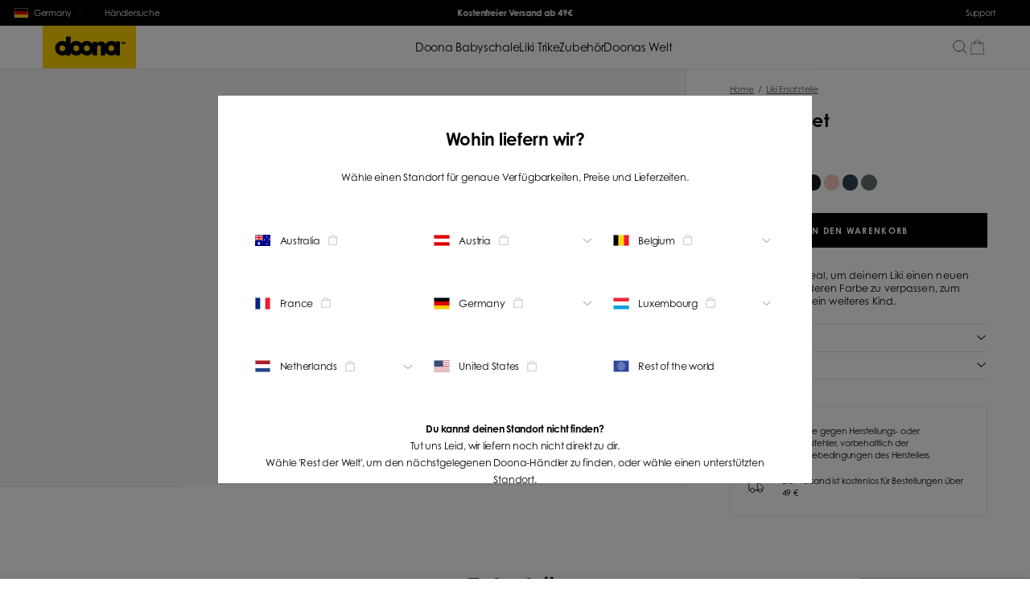

--- FILE ---
content_type: text/html; charset=utf-8
request_url: https://www.doona.com/de/trike/ersatzteile/textilset-royal-blue
body_size: 39487
content:
<!DOCTYPE html><html lang="de"><head><meta charSet="utf-8"/><title>Liki Textilset - Royal Blue | Doona™ | Ersatzteile</title><meta http-equiv="Accept-CH" content="DPR, Width, Viewport-Width"/><meta name="viewport" content="width=device-width, initial-scale=1, shrink-to-fit=no"/><meta name="description" content="Das Liki Stoff-Set in Royal Blue beinhaltet Verdeck, Rücken- und Sitzpolster, Schulterpolster und Armlehnenbezug für einen neuen Look. Shop now »"/><meta name="image" content="https://images.ctfassets.net/a5ijcxwbf06s/6FxmmRHFz7QelClYEUuojQ/8393c1377c73036af04f16409454e8ce/1-Liki_Fabric_Set_Royal_Blue.png?fm=webp?w=1200&amp;h=600&amp;fit=fill"/><meta name="keywords" content="doona"/><meta property="og:url" content="https://www.doona.com/de/trike/ersatzteile/textilset-royal-blue"/><meta property="og:image" content="https://images.ctfassets.net/a5ijcxwbf06s/6FxmmRHFz7QelClYEUuojQ/8393c1377c73036af04f16409454e8ce/1-Liki_Fabric_Set_Royal_Blue.png?fm=webp?w=1200&amp;h=600&amp;fit=fill"/><meta property="og:title" content="Liki Textilset - Royal Blue | Doona™ | Ersatzteile"/><meta property="og:site_name" content="DOONA"/><meta property="og:description" content="Das Liki Stoff-Set in Royal Blue beinhaltet Verdeck, Rücken- und Sitzpolster, Schulterpolster und Armlehnenbezug für einen neuen Look. Shop now »"/><meta property="og:locale" content="de"/><link rel="canonical" href="https://www.doona.com/de/trike/ersatzteile/textilset-royal-blue"/><link rel="alternate" hrefLang="en-us" href="https://www.doona.com/en-us/trike/spare-parts/fabric-set-royal-blue"/><link rel="alternate" hrefLang="fr" href="https://www.doona.com/fr/tricycle/pieces-detachees/textiles-de-remplacement-liki-royal-blue"/><link rel="alternate" hrefLang="de" href="https://www.doona.com/de/trike/ersatzteile/textilset-royal-blue"/><link rel="alternate" hrefLang="en-de" href="https://www.doona.com/en-de/trike/spare-parts/fabric-set-royal-blue"/><link rel="alternate" hrefLang="fr-de" href="https://www.doona.com/fr-de/tricycle/pieces-detachees/textiles-de-remplacement-liki-royal-blue"/><link rel="alternate" hrefLang="nl-de" href="https://www.doona.com/nl-de/trike/onderdelen/textiel-set-royal-blue"/><script type="application/ld+json">{"@context":"https://schema.org/","@type":"Product","name":"Liki Textilset","image":"https://images.ctfassets.net/a5ijcxwbf06s/6FxmmRHFz7QelClYEUuojQ/8393c1377c73036af04f16409454e8ce/1-Liki_Fabric_Set_Royal_Blue.png?fm=webp","description":"","sku":"","brand":{"@type":"Brand","name":"DOONA"},"review":[],"offers":{"@type":"Offer","price":"39.95","priceCurrency":"EUR","priceValidUntil":2027,"itemCondition":"NewCondition","availability":"InStock","url":"https://www.doona.com/de/trike/ersatzteile/textilset-royal-blue","seller":{"name":"Doona"}}}</script><script type="application/ld+json">{"@context":"https://schema.org","@type":"WebSite","name":"Liki Textilset","url":"https://www.doona.com/de/trike/ersatzteile/textilset-royal-blue","sameAs":null}</script><link rel="preload" as="image" imageSrcSet="/_next/image?url=https%3A%2F%2Fimages.ctfassets.net%2Fa5ijcxwbf06s%2F6FxmmRHFz7QelClYEUuojQ%2F8393c1377c73036af04f16409454e8ce%2F1-Liki_Fabric_Set_Royal_Blue.png%3Ffm%3Dwebp&amp;w=640&amp;q=75 640w, /_next/image?url=https%3A%2F%2Fimages.ctfassets.net%2Fa5ijcxwbf06s%2F6FxmmRHFz7QelClYEUuojQ%2F8393c1377c73036af04f16409454e8ce%2F1-Liki_Fabric_Set_Royal_Blue.png%3Ffm%3Dwebp&amp;w=750&amp;q=75 750w, /_next/image?url=https%3A%2F%2Fimages.ctfassets.net%2Fa5ijcxwbf06s%2F6FxmmRHFz7QelClYEUuojQ%2F8393c1377c73036af04f16409454e8ce%2F1-Liki_Fabric_Set_Royal_Blue.png%3Ffm%3Dwebp&amp;w=828&amp;q=75 828w, /_next/image?url=https%3A%2F%2Fimages.ctfassets.net%2Fa5ijcxwbf06s%2F6FxmmRHFz7QelClYEUuojQ%2F8393c1377c73036af04f16409454e8ce%2F1-Liki_Fabric_Set_Royal_Blue.png%3Ffm%3Dwebp&amp;w=1080&amp;q=75 1080w, /_next/image?url=https%3A%2F%2Fimages.ctfassets.net%2Fa5ijcxwbf06s%2F6FxmmRHFz7QelClYEUuojQ%2F8393c1377c73036af04f16409454e8ce%2F1-Liki_Fabric_Set_Royal_Blue.png%3Ffm%3Dwebp&amp;w=1200&amp;q=75 1200w, /_next/image?url=https%3A%2F%2Fimages.ctfassets.net%2Fa5ijcxwbf06s%2F6FxmmRHFz7QelClYEUuojQ%2F8393c1377c73036af04f16409454e8ce%2F1-Liki_Fabric_Set_Royal_Blue.png%3Ffm%3Dwebp&amp;w=1920&amp;q=75 1920w, /_next/image?url=https%3A%2F%2Fimages.ctfassets.net%2Fa5ijcxwbf06s%2F6FxmmRHFz7QelClYEUuojQ%2F8393c1377c73036af04f16409454e8ce%2F1-Liki_Fabric_Set_Royal_Blue.png%3Ffm%3Dwebp&amp;w=2048&amp;q=75 2048w, /_next/image?url=https%3A%2F%2Fimages.ctfassets.net%2Fa5ijcxwbf06s%2F6FxmmRHFz7QelClYEUuojQ%2F8393c1377c73036af04f16409454e8ce%2F1-Liki_Fabric_Set_Royal_Blue.png%3Ffm%3Dwebp&amp;w=3840&amp;q=75 3840w" imageSizes="100vw"/><meta name="next-head-count" content="23"/><link rel="apple-touch-icon" sizes="180x180" href="/icons/apple-touch-icon.png"/><link rel="icon" type="image/png" sizes="32x32" href="/icons/favicon-32x32.png"/><link rel="icon" type="image/png" sizes="16x16" href="/icons/favicon-16x16.png"/><link rel="manifest" href="/icons/site.webmanifest"/><link rel="mask-icon" href="/icons/safari-pinned-tab.svg" color="#5bbad5"/><meta name="msapplication-TileColor" content="#da532c"/><meta name="theme-color" content="#ffffff"/><link rel="preconnect" href="https://use.typekit.net" crossorigin /><link rel="preload" href="/_next/static/css/30778a24338af2be.css" as="style"/><link rel="stylesheet" href="/_next/static/css/30778a24338af2be.css" data-n-g=""/><link rel="preload" href="/_next/static/css/4bb66cca1bd9b534.css" as="style"/><link rel="stylesheet" href="/_next/static/css/4bb66cca1bd9b534.css" data-n-p=""/><link rel="preload" href="/_next/static/css/9d14e2eb7289b0e8.css" as="style"/><link rel="stylesheet" href="/_next/static/css/9d14e2eb7289b0e8.css" data-n-p=""/><link rel="preload" href="/_next/static/css/f69401eb13ff78e2.css" as="style"/><link rel="stylesheet" href="/_next/static/css/f69401eb13ff78e2.css"/><link rel="preload" href="/_next/static/css/51382779ab477cd9.css" as="style"/><link rel="stylesheet" href="/_next/static/css/51382779ab477cd9.css"/><link rel="preload" href="/_next/static/css/0d9d2009823ad473.css" as="style"/><link rel="stylesheet" href="/_next/static/css/0d9d2009823ad473.css"/><link rel="preload" href="/_next/static/css/3c6486bf2d435410.css" as="style"/><link rel="stylesheet" href="/_next/static/css/3c6486bf2d435410.css"/><link rel="preload" href="/_next/static/css/a23c3e543eff6db6.css" as="style"/><link rel="stylesheet" href="/_next/static/css/a23c3e543eff6db6.css"/><noscript data-n-css=""></noscript><script defer="" nomodule="" src="/_next/static/chunks/polyfills-c67a75d1b6f99dc8.js"></script><script id="shopify-customer-privacy" src="https://cdn.shopify.com/shopifycloud/privacy-banner/storefront.js" defer="" data-nscript="beforeInteractive"></script><script src="https://st.pandect.es/doona-shop-de/pandectes-rules.js" defer="" data-nscript="beforeInteractive"></script><script defer="" src="/_next/static/chunks/1542.72cf9bbc4c475a42.js"></script><script defer="" src="/_next/static/chunks/4395.5a14a1982df3eba8.js"></script><script defer="" src="/_next/static/chunks/1999.5084982b06779a5e.js"></script><script defer="" src="/_next/static/chunks/6561.7cc5045ab23e6ade.js"></script><script defer="" src="/_next/static/chunks/4688.67dfc956fd3a4a55.js"></script><script defer="" src="/_next/static/chunks/4346.af999379b18ee10f.js"></script><script defer="" src="/_next/static/chunks/9952.4aa09c3ce53e2d25.js"></script><script src="/_next/static/chunks/webpack-ee49d1415b3d2906.js" defer=""></script><script src="/_next/static/chunks/framework-eae1dab60e375b5f.js" defer=""></script><script src="/_next/static/chunks/main-6a2d53b6d9420c51.js" defer=""></script><script src="/_next/static/chunks/pages/_app-05c572942fc1e468.js" defer=""></script><script src="/_next/static/chunks/1111-05890feae7f3eeb3.js" defer=""></script><script src="/_next/static/chunks/9690-0c244f8754689197.js" defer=""></script><script src="/_next/static/chunks/8667-dc6e045f9bba85ba.js" defer=""></script><script src="/_next/static/chunks/2961-05ed1a181204c338.js" defer=""></script><script src="/_next/static/chunks/8892-a1506f45b87fe6cc.js" defer=""></script><script src="/_next/static/chunks/5219-4bd402a9d1f5135a.js" defer=""></script><script src="/_next/static/chunks/8158-e764eca2fa40751b.js" defer=""></script><script src="/_next/static/chunks/pages/%5B...slug%5D-fbf6c0aa703eaa48.js" defer=""></script><script src="/_next/static/uAMVqitEP_7FrWWobTQQw/_buildManifest.js" defer=""></script><script src="/_next/static/uAMVqitEP_7FrWWobTQQw/_ssgManifest.js" defer=""></script><style data-href="https://use.typekit.net/ktz1jaa.css">@import url("https://p.typekit.net/p.css?s=1&k=ktz1jaa&ht=tk&f=60838.60840&a=331959859&app=typekit&e=css");@font-face{font-family:"century-gothic-std";src:url("https://use.typekit.net/af/d3f1b9/0000000000000000773f3cf0/31/l?subset_id=2&fvd=n7&v=3") format("woff2"),url("https://use.typekit.net/af/d3f1b9/0000000000000000773f3cf0/31/d?subset_id=2&fvd=n7&v=3") format("woff"),url("https://use.typekit.net/af/d3f1b9/0000000000000000773f3cf0/31/a?subset_id=2&fvd=n7&v=3") format("opentype");font-display:auto;font-style:normal;font-weight:700;font-stretch:normal}@font-face{font-family:"century-gothic-std";src:url("https://use.typekit.net/af/aa95b6/0000000000000000774961ba/31/l?primer=7cdcb44be4a7db8877ffa5c0007b8dd865b3bbc383831fe2ea177f62257a9191&fvd=n5&v=3") format("woff2"),url("https://use.typekit.net/af/aa95b6/0000000000000000774961ba/31/d?primer=7cdcb44be4a7db8877ffa5c0007b8dd865b3bbc383831fe2ea177f62257a9191&fvd=n5&v=3") format("woff"),url("https://use.typekit.net/af/aa95b6/0000000000000000774961ba/31/a?primer=7cdcb44be4a7db8877ffa5c0007b8dd865b3bbc383831fe2ea177f62257a9191&fvd=n5&v=3") format("opentype");font-display:auto;font-style:normal;font-weight:500;font-stretch:normal}.tk-century-gothic-std{font-family:"century-gothic-std",sans-serif}</style></head><body><div id="__next"><a href="#main-content" class="absolute left-[-999px] top-0 bg-white text-black px-4 py-2 z-[9999] focus:left-4 focus:top-4">Skip to main content</a><div class="layout_wrapper__kGKFY"><div id="preheader" class="preheader_preheader__Wr8kT"><div class="preheader_left__nDY7h"><button type="button" class="preheader_locationSwitcherWrapper___ajzt focus:outline-blue-500 focus:outline-2 focus:outline-offset-2"><div class="currentCountry_countryWrapper__XYjL8 preheader_countryName__4hH_l"><svg viewBox="0 0 32 24" fill="none" xmlns="http://www.w3.org/2000/svg" class="currentCountry_flag__aPZuM"><g><path d="M0 16h32v8H0v-8Z" fill="#FFCE00"></path><path d="M0 0h32v8H0V0Z" fill="#000"></path><path d="M0 8h32v8H0V8Z" fill="#D00"></path></g><path stroke="#E9EAEA" d="M.5.5h31v23H.5z"></path><defs><clipPath id="a"><path fill="#fff" d="M0 0h32v24H0z"></path></clipPath></defs></svg><span class="currentCountry_text__XJdRp">Germany</span></div><svg class="icons_svg__JnMbt icons_arrowDown__cYVXe preheader_arrowDown__aEucN" width="48" height="48" viewBox="0 0 48 48" fill="none" xmlns="http://www.w3.org/2000/svg"><path d="M34.8771 19.4189L24.6971 29.1889C24.3071 29.5589 23.6771 29.5589 23.2871 29.1889L13.1171 19.4189" stroke="black"></path></svg></button><a class="focus:outline-blue-500 focus:outline-2 focus:outline-offset-2 !mr-0 sitelink_link__GayAm" aria-label="Händlersuche" tabindex="0" href="/de/store-locator">Händlersuche</a></div><div class="uspBar_swiperContainer__Rww26"><div class="swiper-container"><div class="swiper-wrapper"><div class="swiper-slide swiper-slide-duplicate" data-swiper-slide-index="0"><div class="richtext_richTextContent__ST8nO"><p class=""><b>Kostenfreier Versand ab 49€</b></p></div></div><div class="swiper-slide" data-swiper-slide-index="0"><div class="richtext_richTextContent__ST8nO"><p class=""><b>Kostenfreier Versand ab 49€</b></p></div></div><div class="swiper-slide swiper-slide-duplicate" data-swiper-slide-index="0"><div class="richtext_richTextContent__ST8nO"><p class=""><b>Kostenfreier Versand ab 49€</b></p></div></div></div></div></div><div class="preheader_right__j_ixc"><div><a class="preheader_cursorPointer__Yj2GN focus:outline-blue-500 focus:outline-2 focus:outline-offset-2 sitelink_link__GayAm" aria-label="Support" tabindex="0" href="/de/support-center">Support</a></div></div></div><header id="header" class="header_header__GSKJx" style="top:0px"><nav class="header_whiteBg__0eytz" role="navigation" aria-label="Main navigation"><div><a class="focus:outline-black focus:outline-2 focus:outline-offset-2 sitelink_link__GayAm" aria-label="Home" href="/de"><svg class="icons_svg__JnMbt icons_doonaYellow__LK1SO" fill="none" height="60" viewBox="0 0 130 60" width="130" xmlns="http://www.w3.org/2000/svg"><path d="m130 0h-130v60h130z" fill="#fed100"></path><g fill="#000"><path d="m78.7437 27.5764c-1.478 0-2.2641.8025-2.7044 1.8298v12.0064c0 .3532-.0314.4174-.2516.4174h-5.7547c-.2515 0-.283 0-.283-.5458v-18.2022c0-.4495 0-.4495.2516-.4495h5.4717c.2515 0 .4088.2248.4088.61v2.4719c.7547-2.2472 2.9559-3.6597 5.8176-3.6597 3.8679 0 5.7547 2.1509 5.7547 6.26v12.9374c0 .5458-.0629.5779-.3774.5779h-5.6289c-.2516 0-.3459 0-.3459-.4174v-11.3322c0-1.7015-1.0692-2.504-2.3585-2.504z"></path><path d="m46.8244 21.4766c-5.5346 0-10.0314 4.5907-10.0314 10.2407 0 5.6501 4.4968 10.2408 10.0314 10.2408s10.0314-4.5907 10.0314-10.2408c.0315-5.65-4.4653-10.2407-10.0314-10.2407zm0 6.0995c2.2327 0 4.0566 1.8619 4.0566 4.1412s-1.8239 4.1413-4.0566 4.1413-4.0566-1.862-4.0566-4.1413 1.8239-4.1412 4.0566-4.1412z"></path><path d="m61.5412 21.4766c-5.5346 0-10.0314 4.5907-10.0314 10.2407 0 5.6501 4.4968 10.2408 10.0314 10.2408s10.0315-4.5907 10.0315-10.2408c0-5.65-4.4969-10.2407-10.0315-10.2407zm0 6.0995c2.2327 0 4.0566 1.8619 4.0566 4.1412s-1.8239 4.1413-4.0566 4.1413-4.0566-1.862-4.0566-4.1413 1.8239-4.1412 4.0566-4.1412z"></path><path d="m95.6604 21.4766c-5.5346 0-10.0315 4.5907-10.0315 10.2407 0 5.6501 4.4969 10.2408 10.0315 10.2408s10.0316-4.5907 10.0316-10.2408c0-5.65-4.466-10.2407-10.0316-10.2407zm0 6.0995c2.2327 0 4.0566 1.8619 4.0566 4.1412s-1.8239 4.1413-4.0566 4.1413-4.0566-1.862-4.0566-4.1413 1.8239-4.1412 4.0566-4.1412z"></path><path d="m27.4221 21.4766c-5.5346 0-10.0315 4.5907-10.0315 10.2407 0 5.6501 4.4969 10.2408 10.0315 10.2408s10.0314-4.5907 10.0314-10.2408c0-5.65-4.4968-10.2407-10.0314-10.2407zm0 6.0995c2.2327 0 4.0566 1.8619 4.0566 4.1412s-1.8239 4.1413-4.0566 4.1413-4.0566-1.862-4.0566-4.1413c-.0315-2.2793 1.7924-4.1412 4.0566-4.1412z"></path><path d="m38.9952 41.573c0 .2568-.1887.4494-.4403.4494h-5.5346c-.2516 0-.4402-.1926-.4402-.4494v-25.939c0-.2568.1886-.4494.4402-.4494h5.5346c.2516 0 .4403.1926.4403.4494z"></path><path d="m107.641 41.5731c0 .2569-.188.4495-.44.4495h-4.843c-.251 0-.44-.1926-.44-.4495v-19.069c0-.2568.189-.4494.44-.4494h4.843c.252 0 .44.1926.44.4494z"></path><path d="m110.818 25.8426h-.849v-2.6003h-.692v-.7384h2.264v.7384h-.723z"></path><path d="m111.761 22.5039h.849l.661 1.7657.692-1.7657h.849l.503 3.3387h-.849l-.252-1.9262-.786 1.9262h-.346l-.755-1.9262-.283 1.9262h-.849z"></path></g></svg></a></div><div class="header_menuDesktop__SF20e"><div class="header_menuItem__J1T_L header_whiteBg__0eytz"><button type="button" aria-expanded="false" aria-haspopup="true" aria-controls="menu-dropdown-doona-babyschale" class="focus:outline-black focus:outline-2 focus:outline-offset-2" style="background:none;border:none;color:inherit;font:inherit;cursor:pointer;padding:0;margin:0">Doona Babyschale</button></div><div class="header_menuItem__J1T_L header_whiteBg__0eytz"><button type="button" aria-expanded="false" aria-haspopup="true" aria-controls="menu-dropdown-liki-trike" class="focus:outline-black focus:outline-2 focus:outline-offset-2" style="background:none;border:none;color:inherit;font:inherit;cursor:pointer;padding:0;margin:0">Liki Trike</button></div><div class="header_menuItem__J1T_L header_whiteBg__0eytz"><button type="button" aria-expanded="false" aria-haspopup="true" aria-controls="menu-dropdown-zubehör" class="focus:outline-black focus:outline-2 focus:outline-offset-2" style="background:none;border:none;color:inherit;font:inherit;cursor:pointer;padding:0;margin:0">Zubehör</button></div><div class="header_menuItem__J1T_L header_whiteBg__0eytz"><button type="button" aria-expanded="false" aria-haspopup="true" aria-controls="menu-dropdown-doonas-welt" class="focus:outline-black focus:outline-2 focus:outline-offset-2" style="background:none;border:none;color:inherit;font:inherit;cursor:pointer;padding:0;margin:0">Doonas Welt</button></div></div><div class="header_icons__n5bzm"><button type="button" class="focus:outline-black focus:outline-2 focus:outline-offset-2" aria-label="Open search"><svg class="icons_svg__JnMbt icons_searchBlack__PHhJH mr-5 md:mr-0 block" width="32" height="32" fill="none" viewBox="0 0 32 32" aria-label="Search"><path d="M14 24c5.523 0 10-4.477 10-10S19.523 4 14 4 4 8.477 4 14s4.477 10 10 10Z" stroke="black" stroke-linecap="round" stroke-linejoin="round"></path><path d="m28 28-6.667-6.667" stroke="black" stroke-linecap="square" stroke-linejoin="round"></path></svg><svg class="icons_svg__JnMbt icons_close__7x73j mr-5 md:mr-0 hidden" width="49" height="48" viewBox="0 0 49 48" fill="none" xmlns="http://www.w3.org/2000/svg" aria-label="Close search"><path d="M10.6383 9.65503L39.3283 38.345" stroke="black"></path><path d="M39.3283 9.65503L10.6383 38.345" stroke="black"></path></svg></button><button class="header_cartButton__DGpbL focus:outline-black focus:outline-2 focus:outline-offset-2" type="button" aria-label="Cart"><div class="icons_cartWrapper__z7AIA"><svg class="icons_svg__JnMbt icons_cartBlack__i0hLQ" width="48" height="48" viewBox="0 0 48 48" fill="none" xmlns="http://www.w3.org/2000/svg" aria-label="Shopping cart"><path d="M16.7428 12L31.2586 12M32.0007 12V18M32.0007 12C32.0007 7.58172 28.419 4 24.0007 4C19.5825 4 16.0007 7.58172 16.0007 12M32.0007 12L40 12L40.8167 20.7039L42.0167 33.5039L43 44H32.4586H15.5428H5L5.98474 33.5039L7.18474 20.7039L8 12L16.0007 12M16.0007 18V12" stroke="black" stroke-linecap="square" stroke-linejoin="round"></path></svg></div></button><button type="button" class="header_mobileMenu__pp_sd [&amp;_svg]:!size-[24px] focus:outline-black focus:outline-2 focus:outline-offset-2" aria-label="Open menu"><svg class="icons_svg__JnMbt icons_menuBlack__6PgnE" width="48" height="48" viewBox="0 0 48 48" fill="none" xmlns="http://www.w3.org/2000/svg" aria-label="Open menu"><path d="M42.945 38.2049H5.05499M42.945 24.0049H5.05499M42.945 9.79492H5.05499" stroke="black"></path></svg></button></div></nav><div id="menu-dropdown-doona-babyschale" role="region" aria-labelledby="menu-heading-Doona Babyschale" aria-hidden="true" style="opacity:0;pointer-events:none"><h2 id="menu-heading-Doona Babyschale" class="sr-only">Doona Babyschale</h2><div class="menuDesktopItem_desktopMenu__zUbXy" style="transform:translateY(-100%)"><div class="menuDesktopItem_menuItems__0XIbv"><h2 class="menuDesktopItem_title__lMQOg" style="opacity:1"><a class="focus:outline-black focus:outline-2 focus:outline-offset-2 sitelink_link__GayAm" aria-label="Doona Babyschale" tabindex="-1" href="/de/babyschale/entdecke-doona">Doona Babyschale</a></h2><ul><li style="opacity:1"><a class="focus:outline-black focus:outline-2 focus:outline-offset-2 sitelink_link__GayAm" aria-label="Doona entdecken" tabindex="-1" href="/de/babyschale/entdecke-doona">Doona entdecken</a></li><li style="opacity:1"><a class="focus:outline-black focus:outline-2 focus:outline-offset-2 sitelink_link__GayAm" aria-label="Doona i" tabindex="-1" href="/de/babyschale/entdecke-doona-i">Doona i</a></li><li style="opacity:1"><a class="focus:outline-black focus:outline-2 focus:outline-offset-2 sitelink_link__GayAm" aria-label="Doona X" tabindex="-1" href="/de/babyschale/entdecke-doona-x">Doona X</a></li><li style="opacity:1"><a class="focus:outline-black focus:outline-2 focus:outline-offset-2 sitelink_link__GayAm" aria-label="Sicherheitsmerkmale" tabindex="-1" href="/de/support/sicherheitsmerkmale">Sicherheitsmerkmale</a></li><li style="opacity:1"><a class="focus:outline-black focus:outline-2 focus:outline-offset-2 sitelink_link__GayAm" aria-label="ISOFIX Basis" tabindex="-1" href="/de/babyschale/entdecke-doona?section=3o4jfAAU1DfjLrkJEL4vaH">ISOFIX Basis</a></li><li style="opacity:1"><a class="focus:outline-black focus:outline-2 focus:outline-offset-2 sitelink_link__GayAm" aria-label="Zubehör" tabindex="-1" href="/de/babyschale/zubehoer/zubehoer-doona">Zubehör</a></li><li style="opacity:1"><a class="focus:outline-black focus:outline-2 focus:outline-offset-2 sitelink_link__GayAm" aria-label="Ersatzteile" tabindex="-1" href="/de/babyschale/ersatzteile/doona-ersatzteile">Ersatzteile</a></li><li style="opacity:1"><a class="focus:outline-black focus:outline-2 focus:outline-offset-2 sitelink_link__GayAm" aria-label="Alles anzeigen" tabindex="-1" href="/de/babyschale/doona-alles-anzeigen">Alles anzeigen</a></li></ul></div><div class="menuDesktopItem_highlightedProducts__u4cWe"><h2 class="menuDesktopItem_title__lMQOg" style="opacity:1"><a class="focus:outline-black focus:outline-2 focus:outline-offset-2 sitelink_link__GayAm" aria-label="Doona Collections" tabindex="-1" href="/de/babyschale/kollektionen/doona-uebersicht">Doona Collections</a></h2><ul><li class="menuDesktopItem_highlightedProduct__PILyX" style="opacity:1"><a class="focus:outline-black focus:outline-2 focus:outline-offset-2 sitelink_link__GayAm" aria-label="Doona X" tabindex="-1" href="/de/babyschale/kollektionen/doona-x-ocean-blue"><img alt="Doona X" src="https://images.ctfassets.net/a5ijcxwbf06s/7uXu4HIn9uWNRUKmPMopMK/398473cbca84eb8e83a069b36e915c20/DOONA_X_Ocean_Blue_262510_Stroller_angle_Relax_2.png" class="menuDesktopItem_image__vrUAr" width="1500" height="1500"/><h3 class="py-[0.2rem]">Doona X</h3></a></li><li class="menuDesktopItem_highlightedProduct__PILyX" style="opacity:1"><a class="focus:outline-black focus:outline-2 focus:outline-offset-2 sitelink_link__GayAm" aria-label="Doona i" tabindex="-1" href="/de/babyschale/kollektionen/doona-i-sahara-sand"><img alt="Doona i" src="https://images.ctfassets.net/a5ijcxwbf06s/TfRK3qXO5u9O8W270WBK7/81d6d81442f8cd2f80f0c26e89aa1f1e/DOONA_i_Sahara_Sand_055005_Stroller_angle.png" class="menuDesktopItem_image__vrUAr" width="1500" height="1500"/><h3 class="py-[0.2rem]">Doona i</h3></a></li></ul></div></div></div><div id="menu-dropdown-liki-trike" role="region" aria-labelledby="menu-heading-Liki Trike" aria-hidden="true" style="opacity:0;pointer-events:none"><h2 id="menu-heading-Liki Trike" class="sr-only">Liki Trike</h2><div class="menuDesktopItem_desktopMenu__zUbXy" style="transform:translateY(-100%)"><div class="menuDesktopItem_menuItems__0XIbv"><h2 class="menuDesktopItem_title__lMQOg" style="opacity:1"><a class="focus:outline-black focus:outline-2 focus:outline-offset-2 sitelink_link__GayAm" aria-label="Liki Trike" tabindex="-1" href="/de/trike/entdecke-liki">Liki Trike</a></h2><ul><li style="opacity:1"><a class="focus:outline-black focus:outline-2 focus:outline-offset-2 sitelink_link__GayAm" aria-label="Entdecke Liki" tabindex="-1" href="/de/trike/entdecke-liki">Entdecke Liki</a></li><li style="opacity:1"><a class="focus:outline-black focus:outline-2 focus:outline-offset-2 sitelink_link__GayAm" aria-label="Zubehör" tabindex="-1" href="/de/trike/zubehoer/zubehoer-liki">Zubehör</a></li><li style="opacity:1"><a class="focus:outline-black focus:outline-2 focus:outline-offset-2 sitelink_link__GayAm" aria-label="Ersatzteile" tabindex="-1" href="/de/trike/ersatzteile/ersatzteile-liki">Ersatzteile</a></li><li style="opacity:1"><a class="focus:outline-black focus:outline-2 focus:outline-offset-2 sitelink_link__GayAm" aria-label="Alles anzeigen" tabindex="-1" href="/de/trike/liki-alles-anzeigen">Alles anzeigen</a></li></ul></div><div class="menuDesktopItem_highlightedProducts__u4cWe"><h2 class="menuDesktopItem_title__lMQOg" style="opacity:1"><a class="focus:outline-black focus:outline-2 focus:outline-offset-2 sitelink_link__GayAm" aria-label="Liki-Modelle" tabindex="-1" href="/de/trike/modelle/liki-uebersicht">Liki-Modelle</a></h2><ul><li class="menuDesktopItem_highlightedProduct__PILyX" style="opacity:1"><a class="focus:outline-black focus:outline-2 focus:outline-offset-2 sitelink_link__GayAm" aria-label="Liki Trike S3 " tabindex="-1" href="/de/trike/modelle/s3-desert-green"><img alt="Liki Trike S3 " src="https://images.ctfassets.net/a5ijcxwbf06s/3FtwaI1KKPpg1Yx1WWaqpV/6dbe16b654b2d382043b15e3e19cc369/3-Liki_S3_Desert_Green_.png" class="menuDesktopItem_image__vrUAr" width="1500" height="1500"/><h3 class="py-[0.2rem]">Liki Trike S3 </h3></a></li><li class="menuDesktopItem_highlightedProduct__PILyX" style="opacity:1"><a class="focus:outline-black focus:outline-2 focus:outline-offset-2 sitelink_link__GayAm" aria-label="Liki Trike S5" tabindex="-1" href="/de/trike/modelle/s5-ocean-blue"><img alt="Liki Trike S5" src="https://images.ctfassets.net/a5ijcxwbf06s/1inoKzf1TXDbCMS2BkZbO6/85f0f6cbf6e44230db90215df60a2598/Liki_S5_Unfolded_Travel_Bag_Ocean_Blue_cupholder.png" class="menuDesktopItem_image__vrUAr" width="1500" height="1500"/><h3 class="py-[0.2rem]">Liki Trike S5</h3></a></li><li class="menuDesktopItem_highlightedProduct__PILyX" style="opacity:1"><a class="focus:outline-black focus:outline-2 focus:outline-offset-2 sitelink_link__GayAm" aria-label="Midnight Edition" tabindex="-1" href="/de/trike/modelle/liki-midnight-edition"><img alt="Midnight Edition" src="https://images.ctfassets.net/a5ijcxwbf06s/34vaFO6R5A57hmTszHR1Pt/5280a7a95ed5ce7e583185814f67688e/3-Liki_Just_Black_Unfolded_angle_1-536_Pedal_Mode.png" class="menuDesktopItem_image__vrUAr" width="1500" height="1500"/><h3 class="py-[0.2rem]">Midnight Edition</h3></a></li></ul></div></div></div><div id="menu-dropdown-zubehör" role="region" aria-labelledby="menu-heading-Zubehör" aria-hidden="true" style="opacity:0;pointer-events:none"><h2 id="menu-heading-Zubehör" class="sr-only">Zubehör</h2><div class="menuDesktopItem_desktopMenu__zUbXy" style="transform:translateY(-100%)"><div class="menuDesktopItem_menuItems__0XIbv"><h2 class="menuDesktopItem_title__lMQOg" style="opacity:1"><a class="focus:outline-black focus:outline-2 focus:outline-offset-2 sitelink_link__GayAm" aria-label="Zubehör" tabindex="-1" href="/de/zubehoer">Zubehör</a></h2><ul><li style="opacity:1"><a class="focus:outline-black focus:outline-2 focus:outline-offset-2 sitelink_link__GayAm" aria-label="Doona Zubehör" tabindex="-1" href="/de/babyschale/zubehoer/zubehoer-doona">Doona Zubehör</a></li><li style="opacity:1"><a class="focus:outline-black focus:outline-2 focus:outline-offset-2 sitelink_link__GayAm" aria-label="Liki Zubehör" tabindex="-1" href="/de/trike/zubehoer/zubehoer-liki">Liki Zubehör</a></li><li style="opacity:1"><a class="focus:outline-black focus:outline-2 focus:outline-offset-2 sitelink_link__GayAm" aria-label="Alles anzeigen" tabindex="-1" href="/de/zubehoer">Alles anzeigen</a></li></ul></div><div class="menuDesktopItem_highlightedProducts__u4cWe"><h2 class="menuDesktopItem_title__lMQOg" style="opacity:1"><a class="focus:outline-black focus:outline-2 focus:outline-offset-2 sitelink_link__GayAm" aria-label="Zubehör" tabindex="-1" href="/de/zubehoer">Zubehör</a></h2><ul><li class="menuDesktopItem_highlightedProduct__PILyX" style="opacity:1"><a class="focus:outline-black focus:outline-2 focus:outline-offset-2 sitelink_link__GayAm" aria-label="Doona x Regenschutz" tabindex="-1" href="/de/babyschale/zubehoer/doona-x-regenschutz"><img alt="Doona x Regenschutz" src="https://images.ctfassets.net/a5ijcxwbf06s/1FWOEE4BIGlfqejMCU14pf/e36cda4f998a58337cff457ecf31c5c2/DOONA_X_262687_Rain_Cover_angle_Grey_out.png" class="menuDesktopItem_image__vrUAr" width="1500" height="1500"/><h3 class="py-[0.2rem]">Doona x Regenschutz</h3></a></li><li class="menuDesktopItem_highlightedProduct__PILyX" style="opacity:1"><a class="focus:outline-black focus:outline-2 focus:outline-offset-2 sitelink_link__GayAm" aria-label="Winter Cover" tabindex="-1" href="/de/babyschale/zubehoer/winter-cover"><img alt="Winter Cover" src="https://images.ctfassets.net/a5ijcxwbf06s/6Dbf02RaCbIYcSytDHzjJ4/25b3e26ab740d84950d7977ec1333258/Doona_Cover_1-562.png" class="menuDesktopItem_image__vrUAr" width="1500" height="1500"/><h3 class="py-[0.2rem]">Winter Cover</h3></a></li><li class="menuDesktopItem_highlightedProduct__PILyX" style="opacity:1"><a class="focus:outline-black focus:outline-2 focus:outline-offset-2 sitelink_link__GayAm" aria-label="Snap-on Tasche" tabindex="-1" href="/de/babyschale/zubehoer/snap-on-tasche"><img alt="Snap-on Tasche" src="https://images.ctfassets.net/a5ijcxwbf06s/1F2xE0IFb6cUwH3JIBEHTH/f686dfd992781def3966dfb7a0bf1d6f/5_DOONA_i_124017_Snap-on-storage_Back_Grey_out.png" class="menuDesktopItem_image__vrUAr" width="1500" height="1500"/><h3 class="py-[0.2rem]">Snap-on Tasche</h3></a></li><li class="menuDesktopItem_highlightedProduct__PILyX" style="opacity:1"><a class="focus:outline-black focus:outline-2 focus:outline-offset-2 sitelink_link__GayAm" aria-label="Liki Regenschutz" tabindex="-1" href="/de/trike/zubehoer/liki-regenschutz"><img alt="Liki Regenschutz" src="https://images.ctfassets.net/a5ijcxwbf06s/5dL0P1ARxm2gNqT7TxgQlL/f59b143442237e7c0d61e12fef60831e/Liki_Rain_Cover_Australia_DSC06770_3_Grey_out_v2.png" class="menuDesktopItem_image__vrUAr" width="1500" height="1500"/><h3 class="py-[0.2rem]">Liki Regenschutz</h3></a></li></ul></div></div></div><div id="menu-dropdown-doonas-welt" role="region" aria-labelledby="menu-heading-Doonas Welt" aria-hidden="true" style="opacity:0;pointer-events:none"><h2 id="menu-heading-Doonas Welt" class="sr-only">Doonas Welt</h2><div class="menuDesktopItem_desktopMenu__zUbXy" style="transform:translateY(-100%)"><div class="menuDesktopItem_menuItems__0XIbv"><h2 class="menuDesktopItem_title__lMQOg" style="opacity:1"><a class="focus:outline-black focus:outline-2 focus:outline-offset-2 sitelink_link__GayAm" aria-label="Doonas Welt" tabindex="-1" href="/de/unsere-geschichte">Doonas Welt</a></h2><ul><li style="opacity:1"><a class="focus:outline-black focus:outline-2 focus:outline-offset-2 sitelink_link__GayAm" aria-label="Über uns" tabindex="-1" href="/de/unsere-geschichte">Über uns</a></li><li style="opacity:1"><a class="focus:outline-black focus:outline-2 focus:outline-offset-2 sitelink_link__GayAm" aria-label="Tipps für Eltern" tabindex="-1" href="/de/tipps-fuer-eltern/alle">Tipps für Eltern</a></li><li style="opacity:1"><a class="focus:outline-black focus:outline-2 focus:outline-offset-2 sitelink_link__GayAm" aria-label="Presseartikel zur Doona" tabindex="-1" href="/de/presseartikel-zur-doona">Presseartikel zur Doona</a></li><li style="opacity:1"><a class="focus:outline-black focus:outline-2 focus:outline-offset-2 sitelink_link__GayAm" aria-label="Entdeckt mit" tabindex="-1" href="/de/entdeckt-mit">Entdeckt mit</a></li></ul></div><div class="menuDesktopItem_highlightedProducts__u4cWe"><h2 class="menuDesktopItem_title__lMQOg" style="opacity:1"><a class="focus:outline-black focus:outline-2 focus:outline-offset-2 sitelink_link__GayAm" aria-label="Tipps für Eltern" tabindex="-1" href="/de/tipps-fuer-eltern/alle">Tipps für Eltern</a></h2><ul><li class="menuDesktopItem_highlightedProduct__PILyX" style="opacity:1"><a class="focus:outline-black focus:outline-2 focus:outline-offset-2 sitelink_link__GayAm" aria-label="Tipps für eine schnelle, reibungslose und einfache Morgenroutine" tabindex="-1" href="/de/tipps-fuer-eltern/tipps-fur-eine-schnelle-reibungslose-und-einfache-morgenroutine"><img alt="Tipps für eine schnelle, reibungslose und einfache Morgenroutine" src="https://images.ctfassets.net/a5ijcxwbf06s/2kOygi81z0qgW2TYb5Z3ZL/8547ddb41d0f6e91b5b791622a4374ec/Tips_for_a_faster__smoother__easier_morning_routine.jpg" class="menuDesktopItem_image__vrUAr" width="800" height="800"/><h3 class="py-[0.2rem]">Tipps für eine schnelle, reibungslose und einfache Morgenroutine</h3></a></li><li class="menuDesktopItem_highlightedProduct__PILyX" style="opacity:1"><a class="focus:outline-black focus:outline-2 focus:outline-offset-2 sitelink_link__GayAm" aria-label="Geschenke zum Vatertag, die ihr zu Hause machen könnt" tabindex="-1" href="/de/tipps-fuer-eltern/geschenke-zum-vatertag-die-ihr-zu-hause-machen-konnt"><img alt="Geschenke zum Vatertag, die ihr zu Hause machen könnt" src="https://images.ctfassets.net/a5ijcxwbf06s/63VhyLcYCga1lQjVq2eqph/acf6217937be64ff5f1157114ac87588/DIY_Father___s_Day_gifts_you_can_make_at_home.jpg" class="menuDesktopItem_image__vrUAr" width="800" height="800"/><h3 class="py-[0.2rem]">Geschenke zum Vatertag, die ihr zu Hause machen könnt</h3></a></li><li class="menuDesktopItem_highlightedProduct__PILyX" style="opacity:1"><a class="focus:outline-black focus:outline-2 focus:outline-offset-2 sitelink_link__GayAm" aria-label="Eure Kinder für Bewegung begeistern" tabindex="-1" href="/de/tipps-fuer-eltern/eure-kinder-fur-bewegung-begeistern"><img alt="Eure Kinder für Bewegung begeistern" src="https://images.ctfassets.net/a5ijcxwbf06s/2dBz8KB8x1gRX4erkCJFvc/f832b3f45473e17bdc3016329b411697/Getting_your_kids_excited_about_exercise.jpg" class="menuDesktopItem_image__vrUAr" width="800" height="800"/><h3 class="py-[0.2rem]">Eure Kinder für Bewegung begeistern</h3></a></li><li class="menuDesktopItem_highlightedProduct__PILyX" style="opacity:1"><a class="focus:outline-black focus:outline-2 focus:outline-offset-2 sitelink_link__GayAm" aria-label="Baby-Reise-Checkliste: Vergesst nicht, alles einzupacken, was ihr braucht!" tabindex="-1" href="/de/tipps-fuer-eltern/baby-reise-checkliste-vergesst-nicht-alles-einzupacken-was-ihr-braucht"><img alt="Baby-Reise-Checkliste: Vergesst nicht, alles einzupacken, was ihr braucht!" src="https://images.ctfassets.net/a5ijcxwbf06s/DTLdAo4yMi2ao3pgzXdFU/1142aead6b8acb9faa6ae308b9d77002/Baby_travel_checklist_Don___t_forget_to_pack_everything_you_need_.jpg" class="menuDesktopItem_image__vrUAr" width="800" height="800"/><h3 class="py-[0.2rem]">Baby-Reise-Checkliste: Vergesst nicht, alles einzupacken, was ihr braucht!</h3></a></li></ul></div></div></div></header><div role="button" tabindex="-1" class="cart_overlay__xF3tT" aria-label="Close cart"></div><section class="cart_cart__8YxAQ" aria-modal="true" role="dialog" aria-label="Warenkorb"><div class="cart_cartHeader__9jDMR"><div class="cart_cartTitle__nLSG1">Warenkorb</div><button class="closeCheckoutButton_close__c8Hqb" type="button" tabindex="-1" aria-label="Close cart"><svg class="icons_svg__JnMbt icons_close__7x73j" width="49" height="48" viewBox="0 0 49 48" fill="none" xmlns="http://www.w3.org/2000/svg" aria-label="Close cart"><path d="M10.6383 9.65503L39.3283 38.345" stroke="black"></path><path d="M39.3283 9.65503L10.6383 38.345" stroke="black"></path></svg></button></div><div id="cart-scroll"></div><div class="cart_emptyCartWrapper__nzx6W"><div class="emptyCart_wrapper__wavzG" role="region" aria-label="Empty cart message"><div class="emptyCart_emptyCartMessage__W_5si">Dein Warenkorb ist leer</div><button href="#undefined" class="button_btn__XHL7T button_large__gmJ3H button_filledBrighterHover__uyQoR uppercase focus:outline-blue-500 focus:outline-2 focus:outline-offset-2" style="--fontColor:white;--fontWeight:700;--bgColor:black" tabindex="-1"><span>Entdecke unsere Produkte</span></button></div></div></section><div class="locationModal_wrapper__kVdDq" style="display:flex;opacity:0;visibility:hidden;pointer-events:none"><div class="locationModal_modal__3i0kt" role="dialog" aria-modal="true" aria-label="Wohin liefern wir?"><p class="locationModal_title__SwVvU">Wohin liefern wir?</p><p class="locationModal_description__NM89G">Wähle einen Standort für genaue Verfügbarkeiten, Preise und Lieferzeiten.</p><ul class="locationModal_countryList__fSVtI"><li class="locationModal_countryWrapper__URaUF"><div class="countryOption_component__5ROkY"><div class="countryOption_relativeContainer__5PTdF"><button type="button" class="countryOption_button__QhRqo focus:outline-black focus:outline-2 focus:outline-offset-2" aria-label="Change location"><div class="countryOption_flex__4LVq4"><div class="countryOption_country__qNb8T"><svg viewBox="0 0 32 24" class="countryOption_flag__JehoF"><g id="surface1"><rect x="0" y="0" width="32" height="24" style="fill:rgb(0%,0%,54.509804%);fill-opacity:1;stroke:none"></rect><path style="stroke:none;fill-rule:nonzero;fill:rgb(100%,100%,100%);fill-opacity:1" d="M 1.878906 0 L 7.980469 4.523438 L 14.046875 0 L 16 0 L 16 1.550781 L 10 6.027344 L 16 10.476562 L 16 12 L 14 12 L 8 7.523438 L 2.027344 12 L 0 12 L 0 10.5 L 5.972656 6.054688 L 0 1.601562 L 0 0 Z M 1.878906 0 "></path><path style="stroke:none;fill-rule:nonzero;fill:rgb(100%,0%,0%);fill-opacity:1" d="M 10.601562 7.023438 L 16 10.996094 L 16 12 L 9.226562 7.023438 Z M 6 7.523438 L 6.148438 8.398438 L 1.347656 12 L 0 12 Z M 16 0 L 16 0.0742188 L 9.777344 4.773438 L 9.824219 3.675781 L 14.753906 0 Z M 0 0 L 5.972656 4.398438 L 4.476562 4.398438 L 0 1.050781 Z M 0 0 "></path><path style="stroke:none;fill-rule:nonzero;fill:rgb(100%,100%,100%);fill-opacity:1" d="M 6.027344 0 L 6.027344 12 L 10.027344 12 L 10.027344 0 Z M 0 4 L 0 8 L 16 8 L 16 4 Z M 0 4 "></path><path style="stroke:none;fill-rule:nonzero;fill:rgb(100%,0%,0%);fill-opacity:1" d="M 0 4.828125 L 0 7.226562 L 16 7.226562 L 16 4.828125 Z M 6.828125 0 L 6.828125 12 L 9.226562 12 L 9.226562 0 Z M 6.828125 0 "></path><path style="stroke:none;fill-rule:nonzero;fill:rgb(100%,100%,100%);fill-opacity:1" d="M 26.351562 19.835938 L 25.328125 19.960938 L 25.441406 20.988281 L 24.699219 20.265625 L 23.960938 20.992188 L 24.0625 19.96875 L 23.039062 19.851562 L 23.902344 19.289062 L 23.359375 18.414062 L 24.339844 18.742188 L 24.6875 17.765625 L 25.046875 18.734375 L 26.019531 18.398438 L 25.488281 19.28125 L 26.355469 19.835938 Z M 26.164062 13.972656 L 26.296875 13.324219 L 25.808594 12.875 L 26.46875 12.800781 L 26.746094 12.199219 L 27.023438 12.800781 L 27.683594 12.875 L 27.195312 13.324219 L 27.328125 13.972656 L 26.746094 13.644531 Z M 20.960938 10.976562 L 19.945312 11.089844 L 20.039062 12.101562 L 19.316406 11.375 L 18.574219 12.078125 L 18.699219 11.066406 L 17.691406 10.933594 L 18.554688 10.394531 L 18.03125 9.519531 L 18.996094 9.863281 L 19.355469 8.90625 L 19.691406 9.871094 L 20.660156 9.558594 L 20.117188 10.421875 L 20.96875 10.980469 Z M 31.152344 9.332031 L 30.105469 9.464844 L 30.222656 10.511719 L 29.464844 9.777344 L 28.714844 10.515625 L 28.820312 9.464844 L 27.777344 9.34375 L 28.660156 8.769531 L 28.105469 7.871094 L 29.109375 8.207031 L 29.460938 7.214844 L 29.820312 8.207031 L 30.816406 7.863281 L 30.265625 8.761719 L 31.15625 9.328125 Z M 26.347656 5.15625 L 25.3125 5.273438 L 25.40625 6.316406 L 24.671875 5.574219 L 23.914062 6.292969 L 24.039062 5.257812 L 23.003906 5.121094 L 23.886719 4.570312 L 23.355469 3.675781 L 24.339844 4.019531 L 24.703125 3.046875 L 25.046875 4.03125 L 26.039062 3.707031 L 25.484375 4.585938 L 26.351562 5.164062 Z M 11.703125 19.285156 L 9.414062 19.558594 L 9.644531 21.851562 L 8 20.230469 L 6.351562 21.839844 L 6.597656 19.546875 L 4.308594 19.257812 L 6.257812 18.015625 L 5.054688 16.046875 L 7.238281 16.800781 L 8.027344 14.628906 L 8.800781 16.804688 L 10.988281 16.070312 L 9.769531 18.03125 L 11.710938 19.285156 Z M 11.703125 19.285156 "></path></g></svg><span class="countryOption_text__BCIM4">Australia</span><svg viewBox="0 0 20 20" fill="none" xmlns="http://www.w3.org/2000/svg" class="countryOption_bag__S_g2n"><path d="M15.833 5.833H4.167v10h11.666v-10ZM6.667 5.833a3.333 3.333 0 0 1 6.666 0" stroke="#C2C2C2" stroke-linecap="square"></path></svg></div><svg class="countryOption_arrow__l0__o" width="48" height="48" viewBox="0 0 48 48" fill="none" xmlns="http://www.w3.org/2000/svg"><path d="M34.8771 19.4189L24.6971 29.1889C24.3071 29.5589 23.6771 29.5589 23.2871 29.1889L13.1171 19.4189" stroke="black"></path></svg></div></button></div></div></li><li class="locationModal_countryWrapper__URaUF"><div class="countryOption_component__5ROkY"><div class="countryOption_relativeContainer__5PTdF"><button type="button" class="countryOption_button__QhRqo focus:outline-black focus:outline-2 focus:outline-offset-2" aria-label="Change location"><div class="countryOption_flex__4LVq4"><div class="countryOption_country__qNb8T"><svg viewBox="0 0 32 24" fill="none" xmlns="http://www.w3.org/2000/svg" class="countryOption_flag__JehoF"><g fill-rule="evenodd" clip-rule="evenodd"><path d="M32 24H0V0h32v24Z" fill="#fff"></path><path d="M32 24H0v-8h32v8Zm0-15.995H0v-8h32v8Z" fill="#DF0000"></path></g><path stroke="#E9EAEA" d="M.5.5h31v23H.5z"></path><defs><clipPath id="a"><path fill="#fff" d="M0 0h32v24H0z"></path></clipPath></defs></svg><span class="countryOption_text__BCIM4">Austria</span><svg viewBox="0 0 20 20" fill="none" xmlns="http://www.w3.org/2000/svg" class="countryOption_bag__S_g2n"><path d="M15.833 5.833H4.167v10h11.666v-10ZM6.667 5.833a3.333 3.333 0 0 1 6.666 0" stroke="#C2C2C2" stroke-linecap="square"></path></svg></div><svg class="countryOption_arrow__l0__o countryOption_visible__LP8SH" width="48" height="48" viewBox="0 0 48 48" fill="none" xmlns="http://www.w3.org/2000/svg"><path d="M34.8771 19.4189L24.6971 29.1889C24.3071 29.5589 23.6771 29.5589 23.2871 29.1889L13.1171 19.4189" stroke="black"></path></svg></div></button></div></div></li><li class="locationModal_countryWrapper__URaUF"><div class="countryOption_component__5ROkY"><div class="countryOption_relativeContainer__5PTdF"><button type="button" class="countryOption_button__QhRqo focus:outline-black focus:outline-2 focus:outline-offset-2" aria-label="Change location"><div class="countryOption_flex__4LVq4"><div class="countryOption_country__qNb8T"><svg viewBox="0 0 32 24" fill="none" xmlns="http://www.w3.org/2000/svg" class="countryOption_flag__JehoF"><g fill-rule="evenodd" clip-rule="evenodd"><path d="M0 0h10.665v24H0V0Z" fill="#000"></path><path d="M10.665 0h10.67v24h-10.67V0Z" fill="#FFD90C"></path><path d="M21.335 0H32v24H21.335V0Z" fill="#F31830"></path></g><path stroke="#E9EAEA" d="M.5.5h31v23H.5z"></path><defs><clipPath id="a"><path fill="#fff" d="M0 0h32v24H0z"></path></clipPath></defs></svg><span class="countryOption_text__BCIM4">Belgium</span><svg viewBox="0 0 20 20" fill="none" xmlns="http://www.w3.org/2000/svg" class="countryOption_bag__S_g2n"><path d="M15.833 5.833H4.167v10h11.666v-10ZM6.667 5.833a3.333 3.333 0 0 1 6.666 0" stroke="#C2C2C2" stroke-linecap="square"></path></svg></div><svg class="countryOption_arrow__l0__o countryOption_visible__LP8SH" width="48" height="48" viewBox="0 0 48 48" fill="none" xmlns="http://www.w3.org/2000/svg"><path d="M34.8771 19.4189L24.6971 29.1889C24.3071 29.5589 23.6771 29.5589 23.2871 29.1889L13.1171 19.4189" stroke="black"></path></svg></div></button></div></div></li><li class="locationModal_countryWrapper__URaUF"><div class="countryOption_component__5ROkY"><div class="countryOption_relativeContainer__5PTdF"><button type="button" class="countryOption_button__QhRqo focus:outline-black focus:outline-2 focus:outline-offset-2" aria-label="Change location"><div class="countryOption_flex__4LVq4"><div class="countryOption_country__qNb8T"><svg viewBox="0 0 32 24" fill="none" xmlns="http://www.w3.org/2000/svg" class="countryOption_flag__JehoF"><g fill-rule="evenodd" clip-rule="evenodd"><path d="M0 0h32v24H0V0Z" fill="#fff"></path><path d="M0 0h10.665v24H0V0Z" fill="#00267F"></path><path d="M21.335 0H32v24H21.335V0Z" fill="#F31830"></path></g><path stroke="#E9EAEA" d="M.5.5h31v23H.5z"></path><defs><clipPath id="a"><path fill="#fff" d="M0 0h32v24H0z"></path></clipPath></defs></svg><span class="countryOption_text__BCIM4">France</span><svg viewBox="0 0 20 20" fill="none" xmlns="http://www.w3.org/2000/svg" class="countryOption_bag__S_g2n"><path d="M15.833 5.833H4.167v10h11.666v-10ZM6.667 5.833a3.333 3.333 0 0 1 6.666 0" stroke="#C2C2C2" stroke-linecap="square"></path></svg></div><svg class="countryOption_arrow__l0__o" width="48" height="48" viewBox="0 0 48 48" fill="none" xmlns="http://www.w3.org/2000/svg"><path d="M34.8771 19.4189L24.6971 29.1889C24.3071 29.5589 23.6771 29.5589 23.2871 29.1889L13.1171 19.4189" stroke="black"></path></svg></div></button></div></div></li><li class="locationModal_countryWrapper__URaUF"><div class="countryOption_component__5ROkY"><div class="countryOption_relativeContainer__5PTdF"><button type="button" class="countryOption_button__QhRqo focus:outline-black focus:outline-2 focus:outline-offset-2" aria-label="Change location"><div class="countryOption_flex__4LVq4"><div class="countryOption_country__qNb8T"><svg viewBox="0 0 32 24" fill="none" xmlns="http://www.w3.org/2000/svg" class="countryOption_flag__JehoF"><g><path d="M0 16h32v8H0v-8Z" fill="#FFCE00"></path><path d="M0 0h32v8H0V0Z" fill="#000"></path><path d="M0 8h32v8H0V8Z" fill="#D00"></path></g><path stroke="#E9EAEA" d="M.5.5h31v23H.5z"></path><defs><clipPath id="a"><path fill="#fff" d="M0 0h32v24H0z"></path></clipPath></defs></svg><span class="countryOption_text__BCIM4">Germany</span><svg viewBox="0 0 20 20" fill="none" xmlns="http://www.w3.org/2000/svg" class="countryOption_bag__S_g2n"><path d="M15.833 5.833H4.167v10h11.666v-10ZM6.667 5.833a3.333 3.333 0 0 1 6.666 0" stroke="#C2C2C2" stroke-linecap="square"></path></svg></div><svg class="countryOption_arrow__l0__o countryOption_visible__LP8SH" width="48" height="48" viewBox="0 0 48 48" fill="none" xmlns="http://www.w3.org/2000/svg"><path d="M34.8771 19.4189L24.6971 29.1889C24.3071 29.5589 23.6771 29.5589 23.2871 29.1889L13.1171 19.4189" stroke="black"></path></svg></div></button></div></div></li><li class="locationModal_countryWrapper__URaUF"><div class="countryOption_component__5ROkY"><div class="countryOption_relativeContainer__5PTdF"><button type="button" class="countryOption_button__QhRqo focus:outline-black focus:outline-2 focus:outline-offset-2" aria-label="Change location"><div class="countryOption_flex__4LVq4"><div class="countryOption_country__qNb8T"><svg viewBox="0 0 32 24" fill="none" xmlns="http://www.w3.org/2000/svg" class="countryOption_flag__JehoF"><g><path d="M0 12h32v12H0V12Z" fill="#00A1DE"></path><path d="M0 0h32v12H0V0Z" fill="#ED2939"></path><path d="M0 8h32v8H0V8Z" fill="#fff"></path></g><path stroke="#E9EAEA" d="M.5.5h31v23H.5z"></path><defs><clipPath id="a"><path fill="#fff" d="M0 0h32v24H0z"></path></clipPath></defs></svg><span class="countryOption_text__BCIM4">Luxembourg</span><svg viewBox="0 0 20 20" fill="none" xmlns="http://www.w3.org/2000/svg" class="countryOption_bag__S_g2n"><path d="M15.833 5.833H4.167v10h11.666v-10ZM6.667 5.833a3.333 3.333 0 0 1 6.666 0" stroke="#C2C2C2" stroke-linecap="square"></path></svg></div><svg class="countryOption_arrow__l0__o countryOption_visible__LP8SH" width="48" height="48" viewBox="0 0 48 48" fill="none" xmlns="http://www.w3.org/2000/svg"><path d="M34.8771 19.4189L24.6971 29.1889C24.3071 29.5589 23.6771 29.5589 23.2871 29.1889L13.1171 19.4189" stroke="black"></path></svg></div></button></div></div></li><li class="locationModal_countryWrapper__URaUF"><div class="countryOption_component__5ROkY"><div class="countryOption_relativeContainer__5PTdF"><button type="button" class="countryOption_button__QhRqo focus:outline-black focus:outline-2 focus:outline-offset-2" aria-label="Change location"><div class="countryOption_flex__4LVq4"><div class="countryOption_country__qNb8T"><svg viewBox="0 0 32 24" fill="none" xmlns="http://www.w3.org/2000/svg" class="countryOption_flag__JehoF"><g><path d="M32 0H0v23.897h32V0Z" fill="#fff"></path><path d="M32 16.036H0V24h32v-7.964Z" fill="#21468B"></path><path fill-rule="evenodd" clip-rule="evenodd" d="M0 0h32v7.969H0V0Z" fill="#AE1C28"></path></g><path stroke="#E9EAEA" d="M.5.5h31v23H.5z"></path><defs><clipPath id="a"><path fill="#fff" d="M0 0h32v24H0z"></path></clipPath></defs></svg><span class="countryOption_text__BCIM4">Netherlands</span><svg viewBox="0 0 20 20" fill="none" xmlns="http://www.w3.org/2000/svg" class="countryOption_bag__S_g2n"><path d="M15.833 5.833H4.167v10h11.666v-10ZM6.667 5.833a3.333 3.333 0 0 1 6.666 0" stroke="#C2C2C2" stroke-linecap="square"></path></svg></div><svg class="countryOption_arrow__l0__o countryOption_visible__LP8SH" width="48" height="48" viewBox="0 0 48 48" fill="none" xmlns="http://www.w3.org/2000/svg"><path d="M34.8771 19.4189L24.6971 29.1889C24.3071 29.5589 23.6771 29.5589 23.2871 29.1889L13.1171 19.4189" stroke="black"></path></svg></div></button></div></div></li><li class="locationModal_countryWrapper__URaUF"><div class="countryOption_component__5ROkY"><div class="countryOption_relativeContainer__5PTdF"><button type="button" class="countryOption_button__QhRqo focus:outline-black focus:outline-2 focus:outline-offset-2" aria-label="Change location"><div class="countryOption_flex__4LVq4"><div class="countryOption_country__qNb8T"><svg viewBox="0 0 32 24" fill="none" xmlns="http://www.w3.org/2000/svg" class="countryOption_flag__JehoF"><g fill-rule="evenodd" clip-rule="evenodd"><path d="M0 0h45.6v1.847H0V0Zm0 3.694h45.6V5.54H0V3.694Zm0 3.689h45.6v1.851H0V7.383Zm0 3.694h45.6v1.846H0v-1.846Zm0 3.693h45.6v1.847H0V14.77Zm0 3.69h45.6v1.846H0V18.46Zm0 3.693h45.6V24H0v-1.847Z" fill="#BD3D44"></path><path d="M0 1.847h45.6v1.847H0V1.847ZM0 5.54h45.6v1.843H0V5.54Zm0 3.69h45.6v1.846H0V9.23Zm0 3.693h45.6v1.847H0v-1.847Zm0 3.694h45.6v1.847H0v-1.847Zm0 3.69h45.6v1.846H0v-1.847Z" fill="#fff"></path><path d="M0 0h18.24v12.923H0V0Z" fill="#192F5D"></path><path d="m1.519.553.169.51h.534l-.431.315.164.515-.436-.318-.431.314.164-.511-.436-.314h.543l.16-.511Zm3.042 0 .164.51h.54l-.437.315.164.515-.431-.318-.436.314.164-.511-.431-.314h.534l.169-.511Zm3.037 0 .17.51h.529l-.431.315.164.515-.436-.318-.431.314.164-.511-.436-.314h.539l.168-.511Zm3.043 0 .164.51h.539l-.436.315.169.515-.436-.318-.436.314.168-.511-.435-.314h.534l.169-.511Zm3.037 0 .169.51h.534l-.43.315.163.515-.436-.318-.431.314.164-.511-.431-.314h.534l.164-.511Zm3.042 0 .164.51h.54l-.436.315.168.515-.436-.318-.436.314.17-.511-.437-.314h.54l.163-.511ZM3.042 1.846l.164.511h.54l-.437.314.16.511-.422-.314-.436.314.155-.51-.422-.315h.534l.164-.51Zm3.038 0 .168.511h.535l-.436.314.169.511-.436-.314-.436.314.169-.51-.436-.315h.539l.164-.51Zm3.042 0 .164.511h.539l-.436.314.164.511-.431-.314-.436.314.164-.51-.431-.315h.534l.169-.51Zm3.037 0 .17.51h.534l-.432.314.164.51-.436-.318-.43.319.163-.516-.436-.314H12l.16-.51Zm3.043 0 .164.51h.539l-.436.314.164.511-.431-.314-.436.314.164-.51-.431-.315h.534l.169-.51ZM1.519 3.136l.169.52h.534l-.431.314.164.51-.436-.318-.431.319.164-.516-.436-.314h.543l.16-.515Zm3.042 0 .164.515h.54l-.437.314.164.511-.431-.319-.436.32.164-.516-.431-.315h.534l.169-.51Zm3.037 0 .17.515h.529l-.431.314.164.511-.436-.319-.431.32.164-.516-.436-.315h.539l.168-.51Zm3.043 0 .164.515h.539l-.436.314.169.511-.436-.319-.436.32.168-.516-.435-.315h.534l.169-.51Zm3.037 0 .169.515h.534l-.43.314.163.511-.436-.319-.431.32.164-.516-.431-.315h.534l.164-.51Zm3.042 0 .164.515h.54l-.436.314.168.511-.436-.319-.436.32.17-.516-.437-.315h.54l.163-.511ZM3.042 4.429l.164.51h.54l-.437.315.164.51-.43-.318-.437.319.164-.516-.43-.314h.533l.17-.51Zm3.038 0 .168.51h.535l-.436.315.169.51-.436-.318-.436.319.169-.516-.436-.314h.539l.164-.51Zm3.042 0 .164.51h.539l-.436.315.164.51-.431-.318-.436.319.164-.516-.431-.314h.534l.169-.51Zm3.037 0 .17.51h.534l-.432.315.164.51-.436-.318-.43.319.163-.516-.436-.314H12l.16-.51Zm3.043 0 .164.51h.539l-.436.315.164.515-.431-.319-.436.314.164-.51-.431-.315h.534l.169-.51ZM1.519 5.723l.169.511h.534l-.431.314.164.516-.436-.32-.431.315.164-.511-.436-.314h.543l.16-.511Zm3.042 0 .164.511h.54l-.437.314.169.511-.436-.314-.436.314.169-.515-.436-.314h.534l.169-.507Zm3.037 0 .17.511h.529l-.431.314.164.516-.436-.32-.431.315.164-.511-.436-.314h.539l.168-.511Zm3.043 0 .164.511h.539l-.436.314.169.516-.436-.32-.436.315.168-.511-.435-.314h.534l.169-.511Zm3.037 0 .169.511h.534l-.43.314.163.516-.436-.32-.431.315.164-.511-.431-.314h.534l.164-.511Zm3.042 0 .164.511h.54l-.436.314.168.516-.436-.32-.436.315.17-.511-.437-.314h.54l.163-.511ZM3.042 7.017l.164.51h.54l-.437.315.164.51-.43-.318-.437.319.164-.516-.43-.314h.533l.17-.506Zm3.038 0 .168.51h.535l-.436.315.169.51-.436-.318-.436.319.169-.516-.436-.314h.539l.164-.506Zm3.042 0 .164.51h.539l-.436.315.164.51-.431-.318-.436.319.164-.516-.431-.314h.534l.169-.506Zm3.037 0 .17.51h.534l-.432.315.164.51-.436-.318-.43.319.163-.516-.436-.314H12l.16-.506Zm3.043 0 .164.51h.539l-.436.315.164.51-.431-.318-.436.319.164-.516-.431-.314h.534l.169-.506ZM1.519 8.306l.169.515h.534l-.431.315.164.506-.436-.314-.431.314.164-.511-.436-.314h.543l.16-.511Zm3.042 0 .164.515h.54l-.437.315.169.506-.436-.314-.436.314.169-.511-.436-.314h.534l.169-.511Zm3.037 0 .17.515h.529l-.431.315.164.506-.436-.314-.431.314.164-.511-.436-.314h.539l.168-.511Zm3.043 0 .164.515h.539l-.436.315.169.506-.436-.314-.436.314.168-.511-.435-.314h.534l.169-.511Zm3.037 0 .169.515h.534l-.43.314.163.506-.436-.314-.431.314.164-.511-.431-.314h.534l.164-.511Zm3.042 0 .164.515h.54l-.436.314.168.506-.436-.314-.436.314.17-.511-.437-.314h.54l.163-.511ZM3.042 9.6l.164.51h.54l-.437.315.164.515-.43-.319-.437.314.164-.51-.43-.315h.533l.17-.51Zm3.038 0 .168.51h.535l-.436.315.169.515-.436-.319-.436.314.169-.51-.436-.315h.539l.164-.51Zm3.042 0 .164.51h.539l-.436.315.164.515-.431-.319-.436.314.164-.51-.431-.315h.534l.169-.51Zm3.037 0 .17.51h.534l-.432.315.164.515-.436-.319-.43.314.163-.51-.436-.315H12l.16-.51Zm3.043 0 .164.51h.539l-.436.315.164.515-.431-.319-.436.314.164-.51-.431-.315h.534l.169-.51ZM1.519 10.893l.169.511h.534l-.431.314.164.511-.436-.314-.431.314.164-.515-.436-.314h.543l.16-.507Zm3.042 0 .164.511h.54l-.437.314.169.511-.436-.314-.436.314.169-.515-.436-.314h.534l.169-.507Zm3.037 0 .17.511h.529l-.422.314.164.511-.436-.314-.431.314.164-.515L6.9 11.4h.54l.158-.507Zm3.043 0 .164.511h.539l-.436.314.169.511-.436-.314-.436.314.168-.515-.435-.314h.534l.169-.507Zm3.037 0 .169.511h.534l-.43.314.163.511-.436-.314-.431.314.164-.515-.431-.314h.534l.164-.507Zm3.042 0 .164.511h.54l-.436.314.168.511-.436-.314-.436.314.17-.515-.437-.314h.54l.163-.507Z" fill="#fff"></path></g><path stroke="#E9EAEA" d="M.5.5h31v23H.5z"></path><defs><clipPath id="a"><path fill="#fff" d="M0 0h32v24H0z"></path></clipPath></defs></svg><span class="countryOption_text__BCIM4">United States</span><svg viewBox="0 0 20 20" fill="none" xmlns="http://www.w3.org/2000/svg" class="countryOption_bag__S_g2n"><path d="M15.833 5.833H4.167v10h11.666v-10ZM6.667 5.833a3.333 3.333 0 0 1 6.666 0" stroke="#C2C2C2" stroke-linecap="square"></path></svg></div><svg class="countryOption_arrow__l0__o" width="48" height="48" viewBox="0 0 48 48" fill="none" xmlns="http://www.w3.org/2000/svg"><path d="M34.8771 19.4189L24.6971 29.1889C24.3071 29.5589 23.6771 29.5589 23.2871 29.1889L13.1171 19.4189" stroke="black"></path></svg></div></button></div></div></li><li class="locationModal_countryWrapper__URaUF"><div class="countryOption_component__5ROkY"><div class="countryOption_relativeContainer__5PTdF"><button type="button" class="countryOption_button__QhRqo focus:outline-black focus:outline-2 focus:outline-offset-2" aria-label="Change location"><div class="countryOption_flex__4LVq4"><div class="countryOption_country__qNb8T"><svg viewBox="0 0 32 24" fill="none" xmlns="http://www.w3.org/2000/svg" class="countryOption_flag__JehoF"><path fill="#2C489D" stroke="#E9EAEA" d="M.5.5h31v23H.5z"></path><path d="M16 19.654c4.253 0 7.7-3.426 7.7-7.652S20.254 4.35 16 4.35c-4.252 0-7.7 3.426-7.7 7.652s3.448 7.652 7.7 7.652ZM16.002 4.521v15.01" stroke="#fff" stroke-width="0.5"></path><path d="M16 4.521c-2.755 1.89-4.132 4.391-4.132 7.505 0 3.113 1.377 5.615 4.132 7.504M16.003 4.521c2.754 1.89 4.13 4.391 4.13 7.505 0 3.113-1.376 5.615-4.13 7.504M23.551 12.025H8.45" stroke="#fff" stroke-width="0.5"></path><path d="M10.18 7.103c1.62 1.427 3.56 2.14 5.822 2.14 2.282 0 4.238-.726 5.866-2.178M10.156 16.968c1.624-1.44 3.572-2.16 5.844-2.16 2.274 0 4.223.722 5.848 2.164" stroke="#fff" stroke-width="0.5"></path></svg><span class="countryOption_text__BCIM4">Rest of the world</span></div><svg class="countryOption_arrow__l0__o" width="48" height="48" viewBox="0 0 48 48" fill="none" xmlns="http://www.w3.org/2000/svg"><path d="M34.8771 19.4189L24.6971 29.1889C24.3071 29.5589 23.6771 29.5589 23.2871 29.1889L13.1171 19.4189" stroke="black"></path></svg></div></button></div></div></li></ul><div class="locationModal_bottomParagraph__xgNim"><div class="richtext_richTextContent__ST8nO"><p class=""><b>Du kannst deinen Standort nicht finden?</b></p><p class="">Tut uns Leid, wir liefern noch nicht direkt zu dir. <br class="[&amp;+span]:ml-0"/>Wähle &#x27;Rest der Welt&#x27;, um den nächstgelegenen Doona-Händler zu finden, oder wähle einen unterstützten Standort.</p></div></div></div></div><main id="main-content" class="layout_main__ljP4d" style="padding-top:0rem" role="main"><div class="floatingBarATC_wrapper__u3vDt"><div class="floatingBarATC_floatingBar__Pxi8I" style="transform:translateY(100%)"><div class="floatingBarATC_mobileNavigation__AoKU4"><div class="floatingBarATC_barLeft__i1dpQ"><div class="floatingBarATC_colorSection__CdvNy"><div style="background-color:#182D5F;width:2rem;height:2rem;border-radius:100%"></div></div></div><div class="floatingBarATC_barRight__ucPJJ"><div class="floatingBarATC_price__Hawwi"><div class="">39,95 €</div></div><button type="button" class="floatingBarATC_btn__HLsKv">In den Warenkorb</button></div></div><div class="floatingBarATC_desktopNavigation__UnGt_"><div class="floatingBarATC_barLeft__i1dpQ"><h2 class="floatingBarATC_title__5smCb">Liki Textilset</h2><div class="floatingBarATC_colorSection__CdvNy"><div style="background-color:#182D5F;width:2rem;height:2rem;border-radius:100%"></div></div></div><div class="floatingBarATC_barRight__ucPJJ"><div class="floatingBarATC_price__Hawwi"><div class="">39,95 €</div></div><button type="button" class="floatingBarATC_btn__HLsKv">In den Warenkorb</button></div></div></div></div><section id="pdpWrapper"><div class="productOverview_wrapper___ezh7"><div class="productOverview_imageSwiperWrapper__KSK8G"><div class="swiper md:border-r md:border-solid border-grey-5"><div class="swiper-wrapper"><div class="swiper-slide"><div class="productImageSwiper_gallery__dC3Em"><div class="productImageSwiper_galleryImage__OftPT md:!h-[calc(100lvh-var(--header)-var(--preHeader)-13rem)] md:!top-[--header] relative"><span style="box-sizing:border-box;display:block;overflow:hidden;width:initial;height:initial;background:none;opacity:1;border:0;margin:0;padding:0;position:absolute;top:0;left:0;bottom:0;right:0"><img alt="Doona - Fabric Set - Royal Blue 1 - Main Image + SEO image" sizes="100vw" srcSet="/_next/image?url=https%3A%2F%2Fimages.ctfassets.net%2Fa5ijcxwbf06s%2F6FxmmRHFz7QelClYEUuojQ%2F8393c1377c73036af04f16409454e8ce%2F1-Liki_Fabric_Set_Royal_Blue.png%3Ffm%3Dwebp&amp;w=640&amp;q=75 640w, /_next/image?url=https%3A%2F%2Fimages.ctfassets.net%2Fa5ijcxwbf06s%2F6FxmmRHFz7QelClYEUuojQ%2F8393c1377c73036af04f16409454e8ce%2F1-Liki_Fabric_Set_Royal_Blue.png%3Ffm%3Dwebp&amp;w=750&amp;q=75 750w, /_next/image?url=https%3A%2F%2Fimages.ctfassets.net%2Fa5ijcxwbf06s%2F6FxmmRHFz7QelClYEUuojQ%2F8393c1377c73036af04f16409454e8ce%2F1-Liki_Fabric_Set_Royal_Blue.png%3Ffm%3Dwebp&amp;w=828&amp;q=75 828w, /_next/image?url=https%3A%2F%2Fimages.ctfassets.net%2Fa5ijcxwbf06s%2F6FxmmRHFz7QelClYEUuojQ%2F8393c1377c73036af04f16409454e8ce%2F1-Liki_Fabric_Set_Royal_Blue.png%3Ffm%3Dwebp&amp;w=1080&amp;q=75 1080w, /_next/image?url=https%3A%2F%2Fimages.ctfassets.net%2Fa5ijcxwbf06s%2F6FxmmRHFz7QelClYEUuojQ%2F8393c1377c73036af04f16409454e8ce%2F1-Liki_Fabric_Set_Royal_Blue.png%3Ffm%3Dwebp&amp;w=1200&amp;q=75 1200w, /_next/image?url=https%3A%2F%2Fimages.ctfassets.net%2Fa5ijcxwbf06s%2F6FxmmRHFz7QelClYEUuojQ%2F8393c1377c73036af04f16409454e8ce%2F1-Liki_Fabric_Set_Royal_Blue.png%3Ffm%3Dwebp&amp;w=1920&amp;q=75 1920w, /_next/image?url=https%3A%2F%2Fimages.ctfassets.net%2Fa5ijcxwbf06s%2F6FxmmRHFz7QelClYEUuojQ%2F8393c1377c73036af04f16409454e8ce%2F1-Liki_Fabric_Set_Royal_Blue.png%3Ffm%3Dwebp&amp;w=2048&amp;q=75 2048w, /_next/image?url=https%3A%2F%2Fimages.ctfassets.net%2Fa5ijcxwbf06s%2F6FxmmRHFz7QelClYEUuojQ%2F8393c1377c73036af04f16409454e8ce%2F1-Liki_Fabric_Set_Royal_Blue.png%3Ffm%3Dwebp&amp;w=3840&amp;q=75 3840w" src="/_next/image?url=https%3A%2F%2Fimages.ctfassets.net%2Fa5ijcxwbf06s%2F6FxmmRHFz7QelClYEUuojQ%2F8393c1377c73036af04f16409454e8ce%2F1-Liki_Fabric_Set_Royal_Blue.png%3Ffm%3Dwebp&amp;w=3840&amp;q=75" decoding="async" data-nimg="fill" style="position:absolute;top:0;left:0;bottom:0;right:0;box-sizing:border-box;padding:0;border:none;margin:auto;display:block;width:0;height:0;min-width:100%;max-width:100%;min-height:100%;max-height:100%;object-fit:contain"/></span></div></div></div><div class="swiper-slide"><div class="productImageSwiper_gallery__dC3Em"><div class="productImageSwiper_galleryImage__OftPT md:!h-[calc(100lvh-var(--header)-var(--preHeader)-13rem)] md:!top-[--header] relative"><span style="box-sizing:border-box;display:block;overflow:hidden;width:initial;height:initial;background:none;opacity:1;border:0;margin:0;padding:0;position:absolute;top:0;left:0;bottom:0;right:0"><img alt="Liki - Fabric Set - Royal Blue 2" src="[data-uri]" decoding="async" data-nimg="fill" style="position:absolute;top:0;left:0;bottom:0;right:0;box-sizing:border-box;padding:0;border:none;margin:auto;display:block;width:0;height:0;min-width:100%;max-width:100%;min-height:100%;max-height:100%;object-fit:contain"/><noscript><img alt="Liki - Fabric Set - Royal Blue 2" sizes="100vw" srcSet="/_next/image?url=https%3A%2F%2Fimages.ctfassets.net%2Fa5ijcxwbf06s%2F2KBJymZQef1TLytunEE8ez%2Ff898926ae9a38a66c1570a801b1d0378%2F2-Liki_S3_Royal_Blue_Cup_holder.png%3Ffm%3Dwebp&amp;w=640&amp;q=75 640w, /_next/image?url=https%3A%2F%2Fimages.ctfassets.net%2Fa5ijcxwbf06s%2F2KBJymZQef1TLytunEE8ez%2Ff898926ae9a38a66c1570a801b1d0378%2F2-Liki_S3_Royal_Blue_Cup_holder.png%3Ffm%3Dwebp&amp;w=750&amp;q=75 750w, /_next/image?url=https%3A%2F%2Fimages.ctfassets.net%2Fa5ijcxwbf06s%2F2KBJymZQef1TLytunEE8ez%2Ff898926ae9a38a66c1570a801b1d0378%2F2-Liki_S3_Royal_Blue_Cup_holder.png%3Ffm%3Dwebp&amp;w=828&amp;q=75 828w, /_next/image?url=https%3A%2F%2Fimages.ctfassets.net%2Fa5ijcxwbf06s%2F2KBJymZQef1TLytunEE8ez%2Ff898926ae9a38a66c1570a801b1d0378%2F2-Liki_S3_Royal_Blue_Cup_holder.png%3Ffm%3Dwebp&amp;w=1080&amp;q=75 1080w, /_next/image?url=https%3A%2F%2Fimages.ctfassets.net%2Fa5ijcxwbf06s%2F2KBJymZQef1TLytunEE8ez%2Ff898926ae9a38a66c1570a801b1d0378%2F2-Liki_S3_Royal_Blue_Cup_holder.png%3Ffm%3Dwebp&amp;w=1200&amp;q=75 1200w, /_next/image?url=https%3A%2F%2Fimages.ctfassets.net%2Fa5ijcxwbf06s%2F2KBJymZQef1TLytunEE8ez%2Ff898926ae9a38a66c1570a801b1d0378%2F2-Liki_S3_Royal_Blue_Cup_holder.png%3Ffm%3Dwebp&amp;w=1920&amp;q=75 1920w, /_next/image?url=https%3A%2F%2Fimages.ctfassets.net%2Fa5ijcxwbf06s%2F2KBJymZQef1TLytunEE8ez%2Ff898926ae9a38a66c1570a801b1d0378%2F2-Liki_S3_Royal_Blue_Cup_holder.png%3Ffm%3Dwebp&amp;w=2048&amp;q=75 2048w, /_next/image?url=https%3A%2F%2Fimages.ctfassets.net%2Fa5ijcxwbf06s%2F2KBJymZQef1TLytunEE8ez%2Ff898926ae9a38a66c1570a801b1d0378%2F2-Liki_S3_Royal_Blue_Cup_holder.png%3Ffm%3Dwebp&amp;w=3840&amp;q=75 3840w" src="/_next/image?url=https%3A%2F%2Fimages.ctfassets.net%2Fa5ijcxwbf06s%2F2KBJymZQef1TLytunEE8ez%2Ff898926ae9a38a66c1570a801b1d0378%2F2-Liki_S3_Royal_Blue_Cup_holder.png%3Ffm%3Dwebp&amp;w=3840&amp;q=75" decoding="async" data-nimg="fill" style="position:absolute;top:0;left:0;bottom:0;right:0;box-sizing:border-box;padding:0;border:none;margin:auto;display:block;width:0;height:0;min-width:100%;max-width:100%;min-height:100%;max-height:100%;object-fit:contain" loading="lazy"/></noscript></span></div></div></div></div><button aria-label="Next image" type="button" class="productImageSwiper_arrowRight__t_IZY focus:outline-black focus:outline-2 focus:outline-offset-2"><svg class="icons_svg__JnMbt icons_arrowRight__WsnLf" fill="none" viewBox="0 0 24 24" xmlns="http://www.w3.org/2000/svg"><path d="m16.4992 12-7.49998-7.5-1.05 1.05 6.44998 6.45-6.44998 6.45 1.05 1.05z" fill="black"></path></svg></button><button aria-label="Previous image" type="button" class="productImageSwiper_arrowDisabled__nZomx focus:outline-black focus:outline-2 focus:outline-offset-2"><svg class="icons_svg__JnMbt icons_arrowLeft__A_neG" fill="none" viewBox="0 0 24 24" xmlns="http://www.w3.org/2000/svg"><path d="m7.50078 12 7.50002 7.5 1.05-1.05-6.45002-6.45 6.45002-6.45-1.05-1.05z" fill="black"></path></svg></button></div><div class="swiper md:border-r md:border-solid border-grey-5 md:bottom-1 bg-white"><div class="swiper-wrapper"><div class="swiper-slide productImageSwiper_thumbnailWrapper__5hQty" tabindex="0" aria-label="View null image" role="button"><div class="productImageSwiper_thumbsImage__iAaPy productImageSwiper_isActive__vPudE productImageSwiper_isProductRelated__UoFLk"><span style="box-sizing:border-box;display:block;overflow:hidden;width:initial;height:initial;background:none;opacity:1;border:0;margin:0;padding:0;position:absolute;top:0;left:0;bottom:0;right:0"><img alt="Liki Textilset - Royal Blue" src="[data-uri]" decoding="async" data-nimg="fill" style="position:absolute;top:0;left:0;bottom:0;right:0;box-sizing:border-box;padding:0;border:none;margin:auto;display:block;width:0;height:0;min-width:100%;max-width:100%;min-height:100%;max-height:100%;object-fit:cover"/><noscript><img alt="Liki Textilset - Royal Blue" sizes="100vw" srcSet="/_next/image?url=https%3A%2F%2Fimages.ctfassets.net%2Fa5ijcxwbf06s%2F6FxmmRHFz7QelClYEUuojQ%2F8393c1377c73036af04f16409454e8ce%2F1-Liki_Fabric_Set_Royal_Blue.png%3Ffm%3Dwebp&amp;w=640&amp;q=75 640w, /_next/image?url=https%3A%2F%2Fimages.ctfassets.net%2Fa5ijcxwbf06s%2F6FxmmRHFz7QelClYEUuojQ%2F8393c1377c73036af04f16409454e8ce%2F1-Liki_Fabric_Set_Royal_Blue.png%3Ffm%3Dwebp&amp;w=750&amp;q=75 750w, /_next/image?url=https%3A%2F%2Fimages.ctfassets.net%2Fa5ijcxwbf06s%2F6FxmmRHFz7QelClYEUuojQ%2F8393c1377c73036af04f16409454e8ce%2F1-Liki_Fabric_Set_Royal_Blue.png%3Ffm%3Dwebp&amp;w=828&amp;q=75 828w, /_next/image?url=https%3A%2F%2Fimages.ctfassets.net%2Fa5ijcxwbf06s%2F6FxmmRHFz7QelClYEUuojQ%2F8393c1377c73036af04f16409454e8ce%2F1-Liki_Fabric_Set_Royal_Blue.png%3Ffm%3Dwebp&amp;w=1080&amp;q=75 1080w, /_next/image?url=https%3A%2F%2Fimages.ctfassets.net%2Fa5ijcxwbf06s%2F6FxmmRHFz7QelClYEUuojQ%2F8393c1377c73036af04f16409454e8ce%2F1-Liki_Fabric_Set_Royal_Blue.png%3Ffm%3Dwebp&amp;w=1200&amp;q=75 1200w, /_next/image?url=https%3A%2F%2Fimages.ctfassets.net%2Fa5ijcxwbf06s%2F6FxmmRHFz7QelClYEUuojQ%2F8393c1377c73036af04f16409454e8ce%2F1-Liki_Fabric_Set_Royal_Blue.png%3Ffm%3Dwebp&amp;w=1920&amp;q=75 1920w, /_next/image?url=https%3A%2F%2Fimages.ctfassets.net%2Fa5ijcxwbf06s%2F6FxmmRHFz7QelClYEUuojQ%2F8393c1377c73036af04f16409454e8ce%2F1-Liki_Fabric_Set_Royal_Blue.png%3Ffm%3Dwebp&amp;w=2048&amp;q=75 2048w, /_next/image?url=https%3A%2F%2Fimages.ctfassets.net%2Fa5ijcxwbf06s%2F6FxmmRHFz7QelClYEUuojQ%2F8393c1377c73036af04f16409454e8ce%2F1-Liki_Fabric_Set_Royal_Blue.png%3Ffm%3Dwebp&amp;w=3840&amp;q=75 3840w" src="/_next/image?url=https%3A%2F%2Fimages.ctfassets.net%2Fa5ijcxwbf06s%2F6FxmmRHFz7QelClYEUuojQ%2F8393c1377c73036af04f16409454e8ce%2F1-Liki_Fabric_Set_Royal_Blue.png%3Ffm%3Dwebp&amp;w=3840&amp;q=75" decoding="async" data-nimg="fill" style="position:absolute;top:0;left:0;bottom:0;right:0;box-sizing:border-box;padding:0;border:none;margin:auto;display:block;width:0;height:0;min-width:100%;max-width:100%;min-height:100%;max-height:100%;object-fit:cover" loading="lazy"/></noscript></span></div></div><div class="swiper-slide productImageSwiper_thumbnailWrapper__5hQty" tabindex="0" aria-label="View null image" role="button"><div class="productImageSwiper_thumbsImage__iAaPy productImageSwiper_isProductRelated__UoFLk"><span style="box-sizing:border-box;display:block;overflow:hidden;width:initial;height:initial;background:none;opacity:1;border:0;margin:0;padding:0;position:absolute;top:0;left:0;bottom:0;right:0"><img alt="Liki Textilset - Royal Blue" src="[data-uri]" decoding="async" data-nimg="fill" style="position:absolute;top:0;left:0;bottom:0;right:0;box-sizing:border-box;padding:0;border:none;margin:auto;display:block;width:0;height:0;min-width:100%;max-width:100%;min-height:100%;max-height:100%;object-fit:cover"/><noscript><img alt="Liki Textilset - Royal Blue" sizes="100vw" srcSet="/_next/image?url=https%3A%2F%2Fimages.ctfassets.net%2Fa5ijcxwbf06s%2F2KBJymZQef1TLytunEE8ez%2Ff898926ae9a38a66c1570a801b1d0378%2F2-Liki_S3_Royal_Blue_Cup_holder.png%3Ffm%3Dwebp&amp;w=640&amp;q=75 640w, /_next/image?url=https%3A%2F%2Fimages.ctfassets.net%2Fa5ijcxwbf06s%2F2KBJymZQef1TLytunEE8ez%2Ff898926ae9a38a66c1570a801b1d0378%2F2-Liki_S3_Royal_Blue_Cup_holder.png%3Ffm%3Dwebp&amp;w=750&amp;q=75 750w, /_next/image?url=https%3A%2F%2Fimages.ctfassets.net%2Fa5ijcxwbf06s%2F2KBJymZQef1TLytunEE8ez%2Ff898926ae9a38a66c1570a801b1d0378%2F2-Liki_S3_Royal_Blue_Cup_holder.png%3Ffm%3Dwebp&amp;w=828&amp;q=75 828w, /_next/image?url=https%3A%2F%2Fimages.ctfassets.net%2Fa5ijcxwbf06s%2F2KBJymZQef1TLytunEE8ez%2Ff898926ae9a38a66c1570a801b1d0378%2F2-Liki_S3_Royal_Blue_Cup_holder.png%3Ffm%3Dwebp&amp;w=1080&amp;q=75 1080w, /_next/image?url=https%3A%2F%2Fimages.ctfassets.net%2Fa5ijcxwbf06s%2F2KBJymZQef1TLytunEE8ez%2Ff898926ae9a38a66c1570a801b1d0378%2F2-Liki_S3_Royal_Blue_Cup_holder.png%3Ffm%3Dwebp&amp;w=1200&amp;q=75 1200w, /_next/image?url=https%3A%2F%2Fimages.ctfassets.net%2Fa5ijcxwbf06s%2F2KBJymZQef1TLytunEE8ez%2Ff898926ae9a38a66c1570a801b1d0378%2F2-Liki_S3_Royal_Blue_Cup_holder.png%3Ffm%3Dwebp&amp;w=1920&amp;q=75 1920w, /_next/image?url=https%3A%2F%2Fimages.ctfassets.net%2Fa5ijcxwbf06s%2F2KBJymZQef1TLytunEE8ez%2Ff898926ae9a38a66c1570a801b1d0378%2F2-Liki_S3_Royal_Blue_Cup_holder.png%3Ffm%3Dwebp&amp;w=2048&amp;q=75 2048w, /_next/image?url=https%3A%2F%2Fimages.ctfassets.net%2Fa5ijcxwbf06s%2F2KBJymZQef1TLytunEE8ez%2Ff898926ae9a38a66c1570a801b1d0378%2F2-Liki_S3_Royal_Blue_Cup_holder.png%3Ffm%3Dwebp&amp;w=3840&amp;q=75 3840w" src="/_next/image?url=https%3A%2F%2Fimages.ctfassets.net%2Fa5ijcxwbf06s%2F2KBJymZQef1TLytunEE8ez%2Ff898926ae9a38a66c1570a801b1d0378%2F2-Liki_S3_Royal_Blue_Cup_holder.png%3Ffm%3Dwebp&amp;w=3840&amp;q=75" decoding="async" data-nimg="fill" style="position:absolute;top:0;left:0;bottom:0;right:0;box-sizing:border-box;padding:0;border:none;margin:auto;display:block;width:0;height:0;min-width:100%;max-width:100%;min-height:100%;max-height:100%;object-fit:cover" loading="lazy"/></noscript></span></div></div></div></div></div><div class="productOverview_productFormWrapper__p38Si "><a href="#main-product-form" class="sr-only focus:not-sr-only absolute top-0 left-0 bg-white p-2 z-50">Skip to main content</a><div class="productForm_wrapper__k6e8K" id="main-product-form"><div class="productForm_productInfo__2Y8oI"><section class="productForm_breadCrumbs__Vv2LT" aria-label="Breadcrumbs"><div class="breadcrumbs_breadcrumbsContainerProductFrom__No7X7"><a class="breadcrumbs_breadCrumbsLink__bAZ5A focus:outline-black focus:outline-2 focus:outline-offset-2 sitelink_link__GayAm" aria-label="Home" href="/de">Home</a><span class="breadcrumbs_slash__gjppF">/</span><a class="breadcrumbs_breadCrumbsLink__bAZ5A focus:outline-black focus:outline-2 focus:outline-offset-2 sitelink_link__GayAm" aria-label="Liki Ersatzteile" href="/de/trike/ersatzteile/ersatzteile-liki">Liki Ersatzteile</a></div></section><div class="productHeader_headerWrapper__q1Xb5 pb-[0.9rem] md:pb-[1rem]"><h1 class="productHeader_headerTitle__vHFuU">Liki Textilset</h1></div><div class="w-fit"><span class="productPrice_headerPrice__AxJwx mr-auto" aria-hidden="true">39,95 €</span></div></div><div class="productForm_productSwiperImage__0o8kS" aria-label="Product images"><div class="swiper md:border-r md:border-solid border-grey-5"><div class="swiper-wrapper"><div class="swiper-slide"><div class="productImageSwiper_gallery__dC3Em"><div class="productImageSwiper_galleryImage__OftPT md:!h-[calc(100lvh-var(--header)-var(--preHeader)-13rem)] md:!top-[--header] relative"><span style="box-sizing:border-box;display:block;overflow:hidden;width:initial;height:initial;background:none;opacity:1;border:0;margin:0;padding:0;position:absolute;top:0;left:0;bottom:0;right:0"><img alt="Doona - Fabric Set - Royal Blue 1 - Main Image + SEO image" sizes="100vw" srcSet="/_next/image?url=https%3A%2F%2Fimages.ctfassets.net%2Fa5ijcxwbf06s%2F6FxmmRHFz7QelClYEUuojQ%2F8393c1377c73036af04f16409454e8ce%2F1-Liki_Fabric_Set_Royal_Blue.png%3Ffm%3Dwebp&amp;w=640&amp;q=75 640w, /_next/image?url=https%3A%2F%2Fimages.ctfassets.net%2Fa5ijcxwbf06s%2F6FxmmRHFz7QelClYEUuojQ%2F8393c1377c73036af04f16409454e8ce%2F1-Liki_Fabric_Set_Royal_Blue.png%3Ffm%3Dwebp&amp;w=750&amp;q=75 750w, /_next/image?url=https%3A%2F%2Fimages.ctfassets.net%2Fa5ijcxwbf06s%2F6FxmmRHFz7QelClYEUuojQ%2F8393c1377c73036af04f16409454e8ce%2F1-Liki_Fabric_Set_Royal_Blue.png%3Ffm%3Dwebp&amp;w=828&amp;q=75 828w, /_next/image?url=https%3A%2F%2Fimages.ctfassets.net%2Fa5ijcxwbf06s%2F6FxmmRHFz7QelClYEUuojQ%2F8393c1377c73036af04f16409454e8ce%2F1-Liki_Fabric_Set_Royal_Blue.png%3Ffm%3Dwebp&amp;w=1080&amp;q=75 1080w, /_next/image?url=https%3A%2F%2Fimages.ctfassets.net%2Fa5ijcxwbf06s%2F6FxmmRHFz7QelClYEUuojQ%2F8393c1377c73036af04f16409454e8ce%2F1-Liki_Fabric_Set_Royal_Blue.png%3Ffm%3Dwebp&amp;w=1200&amp;q=75 1200w, /_next/image?url=https%3A%2F%2Fimages.ctfassets.net%2Fa5ijcxwbf06s%2F6FxmmRHFz7QelClYEUuojQ%2F8393c1377c73036af04f16409454e8ce%2F1-Liki_Fabric_Set_Royal_Blue.png%3Ffm%3Dwebp&amp;w=1920&amp;q=75 1920w, /_next/image?url=https%3A%2F%2Fimages.ctfassets.net%2Fa5ijcxwbf06s%2F6FxmmRHFz7QelClYEUuojQ%2F8393c1377c73036af04f16409454e8ce%2F1-Liki_Fabric_Set_Royal_Blue.png%3Ffm%3Dwebp&amp;w=2048&amp;q=75 2048w, /_next/image?url=https%3A%2F%2Fimages.ctfassets.net%2Fa5ijcxwbf06s%2F6FxmmRHFz7QelClYEUuojQ%2F8393c1377c73036af04f16409454e8ce%2F1-Liki_Fabric_Set_Royal_Blue.png%3Ffm%3Dwebp&amp;w=3840&amp;q=75 3840w" src="/_next/image?url=https%3A%2F%2Fimages.ctfassets.net%2Fa5ijcxwbf06s%2F6FxmmRHFz7QelClYEUuojQ%2F8393c1377c73036af04f16409454e8ce%2F1-Liki_Fabric_Set_Royal_Blue.png%3Ffm%3Dwebp&amp;w=3840&amp;q=75" decoding="async" data-nimg="fill" style="position:absolute;top:0;left:0;bottom:0;right:0;box-sizing:border-box;padding:0;border:none;margin:auto;display:block;width:0;height:0;min-width:100%;max-width:100%;min-height:100%;max-height:100%;object-fit:contain"/></span></div></div></div><div class="swiper-slide"><div class="productImageSwiper_gallery__dC3Em"><div class="productImageSwiper_galleryImage__OftPT md:!h-[calc(100lvh-var(--header)-var(--preHeader)-13rem)] md:!top-[--header] relative"><span style="box-sizing:border-box;display:block;overflow:hidden;width:initial;height:initial;background:none;opacity:1;border:0;margin:0;padding:0;position:absolute;top:0;left:0;bottom:0;right:0"><img alt="Liki - Fabric Set - Royal Blue 2" src="[data-uri]" decoding="async" data-nimg="fill" style="position:absolute;top:0;left:0;bottom:0;right:0;box-sizing:border-box;padding:0;border:none;margin:auto;display:block;width:0;height:0;min-width:100%;max-width:100%;min-height:100%;max-height:100%;object-fit:contain"/><noscript><img alt="Liki - Fabric Set - Royal Blue 2" sizes="100vw" srcSet="/_next/image?url=https%3A%2F%2Fimages.ctfassets.net%2Fa5ijcxwbf06s%2F2KBJymZQef1TLytunEE8ez%2Ff898926ae9a38a66c1570a801b1d0378%2F2-Liki_S3_Royal_Blue_Cup_holder.png%3Ffm%3Dwebp&amp;w=640&amp;q=75 640w, /_next/image?url=https%3A%2F%2Fimages.ctfassets.net%2Fa5ijcxwbf06s%2F2KBJymZQef1TLytunEE8ez%2Ff898926ae9a38a66c1570a801b1d0378%2F2-Liki_S3_Royal_Blue_Cup_holder.png%3Ffm%3Dwebp&amp;w=750&amp;q=75 750w, /_next/image?url=https%3A%2F%2Fimages.ctfassets.net%2Fa5ijcxwbf06s%2F2KBJymZQef1TLytunEE8ez%2Ff898926ae9a38a66c1570a801b1d0378%2F2-Liki_S3_Royal_Blue_Cup_holder.png%3Ffm%3Dwebp&amp;w=828&amp;q=75 828w, /_next/image?url=https%3A%2F%2Fimages.ctfassets.net%2Fa5ijcxwbf06s%2F2KBJymZQef1TLytunEE8ez%2Ff898926ae9a38a66c1570a801b1d0378%2F2-Liki_S3_Royal_Blue_Cup_holder.png%3Ffm%3Dwebp&amp;w=1080&amp;q=75 1080w, /_next/image?url=https%3A%2F%2Fimages.ctfassets.net%2Fa5ijcxwbf06s%2F2KBJymZQef1TLytunEE8ez%2Ff898926ae9a38a66c1570a801b1d0378%2F2-Liki_S3_Royal_Blue_Cup_holder.png%3Ffm%3Dwebp&amp;w=1200&amp;q=75 1200w, /_next/image?url=https%3A%2F%2Fimages.ctfassets.net%2Fa5ijcxwbf06s%2F2KBJymZQef1TLytunEE8ez%2Ff898926ae9a38a66c1570a801b1d0378%2F2-Liki_S3_Royal_Blue_Cup_holder.png%3Ffm%3Dwebp&amp;w=1920&amp;q=75 1920w, /_next/image?url=https%3A%2F%2Fimages.ctfassets.net%2Fa5ijcxwbf06s%2F2KBJymZQef1TLytunEE8ez%2Ff898926ae9a38a66c1570a801b1d0378%2F2-Liki_S3_Royal_Blue_Cup_holder.png%3Ffm%3Dwebp&amp;w=2048&amp;q=75 2048w, /_next/image?url=https%3A%2F%2Fimages.ctfassets.net%2Fa5ijcxwbf06s%2F2KBJymZQef1TLytunEE8ez%2Ff898926ae9a38a66c1570a801b1d0378%2F2-Liki_S3_Royal_Blue_Cup_holder.png%3Ffm%3Dwebp&amp;w=3840&amp;q=75 3840w" src="/_next/image?url=https%3A%2F%2Fimages.ctfassets.net%2Fa5ijcxwbf06s%2F2KBJymZQef1TLytunEE8ez%2Ff898926ae9a38a66c1570a801b1d0378%2F2-Liki_S3_Royal_Blue_Cup_holder.png%3Ffm%3Dwebp&amp;w=3840&amp;q=75" decoding="async" data-nimg="fill" style="position:absolute;top:0;left:0;bottom:0;right:0;box-sizing:border-box;padding:0;border:none;margin:auto;display:block;width:0;height:0;min-width:100%;max-width:100%;min-height:100%;max-height:100%;object-fit:contain" loading="lazy"/></noscript></span></div></div></div></div><button aria-label="Next image" type="button" class="productImageSwiper_arrowRight__t_IZY focus:outline-black focus:outline-2 focus:outline-offset-2"><svg class="icons_svg__JnMbt icons_arrowRight__WsnLf" fill="none" viewBox="0 0 24 24" xmlns="http://www.w3.org/2000/svg"><path d="m16.4992 12-7.49998-7.5-1.05 1.05 6.44998 6.45-6.44998 6.45 1.05 1.05z" fill="black"></path></svg></button><button aria-label="Previous image" type="button" class="productImageSwiper_arrowDisabled__nZomx focus:outline-black focus:outline-2 focus:outline-offset-2"><svg class="icons_svg__JnMbt icons_arrowLeft__A_neG" fill="none" viewBox="0 0 24 24" xmlns="http://www.w3.org/2000/svg"><path d="m7.50078 12 7.50002 7.5 1.05-1.05-6.45002-6.45 6.45002-6.45-1.05-1.05z" fill="black"></path></svg></button></div><div class="swiper md:border-r md:border-solid border-grey-5 md:bottom-1 bg-white"><div class="swiper-wrapper"><div class="swiper-slide productImageSwiper_thumbnailWrapper__5hQty" tabindex="0" aria-label="View null image" role="button"><div class="productImageSwiper_thumbsImage__iAaPy productImageSwiper_isActive__vPudE productImageSwiper_isProductRelated__UoFLk"><span style="box-sizing:border-box;display:block;overflow:hidden;width:initial;height:initial;background:none;opacity:1;border:0;margin:0;padding:0;position:absolute;top:0;left:0;bottom:0;right:0"><img alt="Liki Textilset - Royal Blue" src="[data-uri]" decoding="async" data-nimg="fill" style="position:absolute;top:0;left:0;bottom:0;right:0;box-sizing:border-box;padding:0;border:none;margin:auto;display:block;width:0;height:0;min-width:100%;max-width:100%;min-height:100%;max-height:100%;object-fit:cover"/><noscript><img alt="Liki Textilset - Royal Blue" sizes="100vw" srcSet="/_next/image?url=https%3A%2F%2Fimages.ctfassets.net%2Fa5ijcxwbf06s%2F6FxmmRHFz7QelClYEUuojQ%2F8393c1377c73036af04f16409454e8ce%2F1-Liki_Fabric_Set_Royal_Blue.png%3Ffm%3Dwebp&amp;w=640&amp;q=75 640w, /_next/image?url=https%3A%2F%2Fimages.ctfassets.net%2Fa5ijcxwbf06s%2F6FxmmRHFz7QelClYEUuojQ%2F8393c1377c73036af04f16409454e8ce%2F1-Liki_Fabric_Set_Royal_Blue.png%3Ffm%3Dwebp&amp;w=750&amp;q=75 750w, /_next/image?url=https%3A%2F%2Fimages.ctfassets.net%2Fa5ijcxwbf06s%2F6FxmmRHFz7QelClYEUuojQ%2F8393c1377c73036af04f16409454e8ce%2F1-Liki_Fabric_Set_Royal_Blue.png%3Ffm%3Dwebp&amp;w=828&amp;q=75 828w, /_next/image?url=https%3A%2F%2Fimages.ctfassets.net%2Fa5ijcxwbf06s%2F6FxmmRHFz7QelClYEUuojQ%2F8393c1377c73036af04f16409454e8ce%2F1-Liki_Fabric_Set_Royal_Blue.png%3Ffm%3Dwebp&amp;w=1080&amp;q=75 1080w, /_next/image?url=https%3A%2F%2Fimages.ctfassets.net%2Fa5ijcxwbf06s%2F6FxmmRHFz7QelClYEUuojQ%2F8393c1377c73036af04f16409454e8ce%2F1-Liki_Fabric_Set_Royal_Blue.png%3Ffm%3Dwebp&amp;w=1200&amp;q=75 1200w, /_next/image?url=https%3A%2F%2Fimages.ctfassets.net%2Fa5ijcxwbf06s%2F6FxmmRHFz7QelClYEUuojQ%2F8393c1377c73036af04f16409454e8ce%2F1-Liki_Fabric_Set_Royal_Blue.png%3Ffm%3Dwebp&amp;w=1920&amp;q=75 1920w, /_next/image?url=https%3A%2F%2Fimages.ctfassets.net%2Fa5ijcxwbf06s%2F6FxmmRHFz7QelClYEUuojQ%2F8393c1377c73036af04f16409454e8ce%2F1-Liki_Fabric_Set_Royal_Blue.png%3Ffm%3Dwebp&amp;w=2048&amp;q=75 2048w, /_next/image?url=https%3A%2F%2Fimages.ctfassets.net%2Fa5ijcxwbf06s%2F6FxmmRHFz7QelClYEUuojQ%2F8393c1377c73036af04f16409454e8ce%2F1-Liki_Fabric_Set_Royal_Blue.png%3Ffm%3Dwebp&amp;w=3840&amp;q=75 3840w" src="/_next/image?url=https%3A%2F%2Fimages.ctfassets.net%2Fa5ijcxwbf06s%2F6FxmmRHFz7QelClYEUuojQ%2F8393c1377c73036af04f16409454e8ce%2F1-Liki_Fabric_Set_Royal_Blue.png%3Ffm%3Dwebp&amp;w=3840&amp;q=75" decoding="async" data-nimg="fill" style="position:absolute;top:0;left:0;bottom:0;right:0;box-sizing:border-box;padding:0;border:none;margin:auto;display:block;width:0;height:0;min-width:100%;max-width:100%;min-height:100%;max-height:100%;object-fit:cover" loading="lazy"/></noscript></span></div></div><div class="swiper-slide productImageSwiper_thumbnailWrapper__5hQty" tabindex="0" aria-label="View null image" role="button"><div class="productImageSwiper_thumbsImage__iAaPy productImageSwiper_isProductRelated__UoFLk"><span style="box-sizing:border-box;display:block;overflow:hidden;width:initial;height:initial;background:none;opacity:1;border:0;margin:0;padding:0;position:absolute;top:0;left:0;bottom:0;right:0"><img alt="Liki Textilset - Royal Blue" src="[data-uri]" decoding="async" data-nimg="fill" style="position:absolute;top:0;left:0;bottom:0;right:0;box-sizing:border-box;padding:0;border:none;margin:auto;display:block;width:0;height:0;min-width:100%;max-width:100%;min-height:100%;max-height:100%;object-fit:cover"/><noscript><img alt="Liki Textilset - Royal Blue" sizes="100vw" srcSet="/_next/image?url=https%3A%2F%2Fimages.ctfassets.net%2Fa5ijcxwbf06s%2F2KBJymZQef1TLytunEE8ez%2Ff898926ae9a38a66c1570a801b1d0378%2F2-Liki_S3_Royal_Blue_Cup_holder.png%3Ffm%3Dwebp&amp;w=640&amp;q=75 640w, /_next/image?url=https%3A%2F%2Fimages.ctfassets.net%2Fa5ijcxwbf06s%2F2KBJymZQef1TLytunEE8ez%2Ff898926ae9a38a66c1570a801b1d0378%2F2-Liki_S3_Royal_Blue_Cup_holder.png%3Ffm%3Dwebp&amp;w=750&amp;q=75 750w, /_next/image?url=https%3A%2F%2Fimages.ctfassets.net%2Fa5ijcxwbf06s%2F2KBJymZQef1TLytunEE8ez%2Ff898926ae9a38a66c1570a801b1d0378%2F2-Liki_S3_Royal_Blue_Cup_holder.png%3Ffm%3Dwebp&amp;w=828&amp;q=75 828w, /_next/image?url=https%3A%2F%2Fimages.ctfassets.net%2Fa5ijcxwbf06s%2F2KBJymZQef1TLytunEE8ez%2Ff898926ae9a38a66c1570a801b1d0378%2F2-Liki_S3_Royal_Blue_Cup_holder.png%3Ffm%3Dwebp&amp;w=1080&amp;q=75 1080w, /_next/image?url=https%3A%2F%2Fimages.ctfassets.net%2Fa5ijcxwbf06s%2F2KBJymZQef1TLytunEE8ez%2Ff898926ae9a38a66c1570a801b1d0378%2F2-Liki_S3_Royal_Blue_Cup_holder.png%3Ffm%3Dwebp&amp;w=1200&amp;q=75 1200w, /_next/image?url=https%3A%2F%2Fimages.ctfassets.net%2Fa5ijcxwbf06s%2F2KBJymZQef1TLytunEE8ez%2Ff898926ae9a38a66c1570a801b1d0378%2F2-Liki_S3_Royal_Blue_Cup_holder.png%3Ffm%3Dwebp&amp;w=1920&amp;q=75 1920w, /_next/image?url=https%3A%2F%2Fimages.ctfassets.net%2Fa5ijcxwbf06s%2F2KBJymZQef1TLytunEE8ez%2Ff898926ae9a38a66c1570a801b1d0378%2F2-Liki_S3_Royal_Blue_Cup_holder.png%3Ffm%3Dwebp&amp;w=2048&amp;q=75 2048w, /_next/image?url=https%3A%2F%2Fimages.ctfassets.net%2Fa5ijcxwbf06s%2F2KBJymZQef1TLytunEE8ez%2Ff898926ae9a38a66c1570a801b1d0378%2F2-Liki_S3_Royal_Blue_Cup_holder.png%3Ffm%3Dwebp&amp;w=3840&amp;q=75 3840w" src="/_next/image?url=https%3A%2F%2Fimages.ctfassets.net%2Fa5ijcxwbf06s%2F2KBJymZQef1TLytunEE8ez%2Ff898926ae9a38a66c1570a801b1d0378%2F2-Liki_S3_Royal_Blue_Cup_holder.png%3Ffm%3Dwebp&amp;w=3840&amp;q=75" decoding="async" data-nimg="fill" style="position:absolute;top:0;left:0;bottom:0;right:0;box-sizing:border-box;padding:0;border:none;margin:auto;display:block;width:0;height:0;min-width:100%;max-width:100%;min-height:100%;max-height:100%;object-fit:cover" loading="lazy"/></noscript></span></div></div></div></div></div><section class="p-[1.6rem] md:p-[2rem_0_0_0]" aria-label="Purchase options"><div class="flex flex-col items-start justify-start gap-[1.1rem] pb-[3rem]"><p class="productColors_colorTitle__xqlsl">Royal Blue</p><div class="productColors_colorPicker__GsI01"><a class="focus:outline-black focus:outline-2 focus:outline-offset-0 p-[0.2rem] sitelink_link__GayAm" aria-label="#182D5F" href="/de/trike/ersatzteile/textilset-royal-blue"><div class="productColors_color__N6rZi productColors_active__c7UOi" style="background-color:#182D5F"></div></a><a class="focus:outline-black focus:outline-2 focus:outline-offset-0 p-[0.2rem] sitelink_link__GayAm" aria-label="#6C6668" href="/de/trike/ersatzteile/textilset-grey-hound"><div class="productColors_color__N6rZi" style="background-color:#6C6668"></div></a><a class="focus:outline-black focus:outline-2 focus:outline-offset-0 p-[0.2rem] sitelink_link__GayAm" aria-label="#C6002F" href="/de/trike/ersatzteile/textilset-flame-red"><div class="productColors_color__N6rZi" style="background-color:#C6002F"></div></a><a class="focus:outline-black focus:outline-2 focus:outline-offset-0 p-[0.2rem] sitelink_link__GayAm" aria-label="#778664" href="/de/trike/ersatzteile/textilset-desert-green"><div class="productColors_color__N6rZi" style="background-color:#778664"></div></a><a class="focus:outline-black focus:outline-2 focus:outline-offset-0 p-[0.2rem] sitelink_link__GayAm" aria-label="#19181F" href="/de/trike/ersatzteile/textilset-nitro-black"><div class="productColors_color__N6rZi" style="background-color:#19181F"></div></a><a class="focus:outline-black focus:outline-2 focus:outline-offset-0 p-[0.2rem] sitelink_link__GayAm" aria-label="#F5C7BE" href="/de/trike/ersatzteile/textilset-blush-pink"><div class="productColors_color__N6rZi" style="background-color:#F5C7BE"></div></a><a class="focus:outline-black focus:outline-2 focus:outline-offset-0 p-[0.2rem] sitelink_link__GayAm" aria-label="#304052" href="/de/trike/ersatzteile/textilset-deep-blue"><div class="productColors_color__N6rZi" style="background-color:#304052"></div></a><a class="focus:outline-black focus:outline-2 focus:outline-offset-0 p-[0.2rem] sitelink_link__GayAm" aria-label="#636F69" href="/de/trike/ersatzteile/textilset-royal-slate-green"><div class="productColors_color__N6rZi" style="background-color:#636F69"></div></a></div></div><div class="flex flex-col items-start gap-[1.5rem] pb-[3rem]"><div data-floating-bar-point="true" class="w-full"><button type="button" class="productForm_addToCart__49sQm focus:outline-blue-500 focus:outline-2 focus:outline-offset-2" aria-label="Add to cart">In den Warenkorb</button></div></div><div><div class="mb-6"><div class="richtext_richTextContent__ST8nO prose max-w-none !text-[1.4rem] productInfo_infoList__czp80"><p class="">Das Textilset ist ideal, um deinem Liki einen neuen Look in einer anderen Farbe zu verpassen, zum Beispiel auch für ein weiteres Kind.</p></div></div><div class="w-full"><div class="relative" data-accordion-container="true"><div class="border-t border-solid border-[#E0E0E0] last:border-b"><button type="button" aria-expanded="false" aria-controls="accordion-panel-product-info-0" class="w-full flex focus:outline-black focus:outline-2 focus:outline-offset-2 items-center justify-between text-left py-4 lg:pt-5 transition-colors duration-200"><span class="font-normal leading-[1.7rem] lg:leading-[1.9rem] text-[1.4rem]">Eigenschaften</span><svg viewBox="0 0 11 6" fill="none" class="!w-[11px] lg:!w-[11.5px] mr-[2px]" xmlns="http://www.w3.org/2000/svg"><path fill-rule="evenodd" clip-rule="evenodd" d="M5.795 5.56323C5.5997 5.75063 5.2831 5.75063 5.0879 5.56323L0 0.67883L0.7071 0L5.4414 4.54493L10.1758 0L10.8829 0.67883L5.795 5.56323Z" fill="black"></path></svg></button><div style="height:0;opacity:0" id="accordion-panel-product-info-0" class="overflow-hidden "><div><div class="richtext_richTextContent__ST8nO prose max-w-none pb-4 lg:pb-5 !text-[1.4rem] productInfo_infoList__czp80"><p class="">Beinhaltet: Verdeck, Rückenpolster, Sitzpolster, Schulterpolster und einen Armlehnenbezug<br class="[&amp;+span]:ml-0"/><br class="[&amp;+span]:ml-0"/></p></div></div></div></div><div class="border-t border-solid border-[#E0E0E0] last:border-b"><button type="button" aria-expanded="false" aria-controls="accordion-panel-product-info-1" class="w-full flex focus:outline-black focus:outline-2 focus:outline-offset-2 items-center justify-between text-left py-4 lg:pt-5 transition-colors duration-200"><span class="font-normal leading-[1.7rem] lg:leading-[1.9rem] text-[1.4rem]">Spezifikationen</span><svg viewBox="0 0 11 6" fill="none" class="!w-[11px] lg:!w-[11.5px] mr-[2px]" xmlns="http://www.w3.org/2000/svg"><path fill-rule="evenodd" clip-rule="evenodd" d="M5.795 5.56323C5.5997 5.75063 5.2831 5.75063 5.0879 5.56323L0 0.67883L0.7071 0L5.4414 4.54493L10.1758 0L10.8829 0.67883L5.795 5.56323Z" fill="black"></path></svg></button><div style="height:0;opacity:0" id="accordion-panel-product-info-1" class="overflow-hidden "><div><div class="richtext_richTextContent__ST8nO prose max-w-none pb-4 lg:pb-5 !text-[1.4rem] productInfo_infoList__czp80"><p class=""><b>Produktabmessungen (BxLxH):</b></p><p class=""><u>Verpackt:</u></p><p class="">39 x 7.5 x 29.5 cm</p><p class="">15.35 x 2.95 x 11.61 in</p><p class=""><b>Produktgewicht:</b> 0.67 kg / 1.49 lbs</p><p class=""><br class="[&amp;+span]:ml-0"/><br class="[&amp;+span]:ml-0"/><br class="[&amp;+span]:ml-0"/><br class="[&amp;+span]:ml-0"/></p></div></div></div></div></div></div><div class="productInfo_usp__g4qAW"><div class="productInfo_uspItem__Gc_BI"><span class="productInfo_iconRectangle__Ys8Pc"><svg class="icons_svg__JnMbt icons_warranty__ctlPd" xmlns="http://www.w3.org/2000/svg" width="24" height="24" viewBox="0 0 24 24" fill="none"><path d="M12 22C12 22 20 18 20 12V5L12 2L4 5V12C4 18 12 22 12 22Z" stroke="black" stroke-linecap="square"></path></svg></span><p>Garantie gegen Herstellungs- oder Materialfehler, vorbehaltlich der Garantiebedingungen des Herstellers</p></div><div class="productInfo_uspItem__Gc_BI"><span class="productInfo_iconRectangle__Ys8Pc"><svg class="icons_svg__JnMbt icons_truck__K3ksO" xmlns="http://www.w3.org/2000/svg" width="24" height="24" viewBox="0 0 24 24" fill="none"><path d="M15.5 17H14M14 17V7.2M14 17H10M20.5 17C20.9659 17 21.1989 17 21.3827 16.9239C21.6277 16.8224 21.8224 16.6277 21.9239 16.3827C22 16.1989 22 15.9659 22 15.5V12.6627C22 12.4182 22 12.2959 21.9724 12.1808C21.9479 12.0787 21.9075 11.9812 21.8526 11.8917C21.7908 11.7908 21.7043 11.7043 21.5314 11.5314L17.4686 7.46863C17.2957 7.29568 17.2092 7.2092 17.1083 7.14736C17.0188 7.09253 16.9213 7.05213 16.8192 7.02763C16.7041 7 16.5818 7 16.3373 7H14V4H10.8H5.2H2V7.2V15V17H4M10 17C10 18.6569 8.65685 20 7 20C5.34315 20 4 18.6569 4 17M10 17C10 15.3431 8.65685 14 7 14C5.34315 14 4 15.3431 4 17M20.5 17.5C20.5 18.8807 19.3807 20 18 20C16.6193 20 15.5 18.8807 15.5 17.5C15.5 16.1193 16.6193 15 18 15C19.3807 15 20.5 16.1193 20.5 17.5Z" stroke="black" stroke-linecap="square"></path></svg></span><p> Der Versand ist kostenlos für Bestellungen über 49 €</p></div></div></div></section></div></div></div></section><section id="4ReNA2KXQIttRiWL7QS0kC"></section><section id="4fnSwUqo7uDILdD5wRdjWv"><div class="productShowcaseSimple_ProductShowcaseWrapper__WZGrD"><div class="productShowcaseSimple_sectionHeaderWrapper__JKTcJ"><h2 class="productShowcaseSimple_title__tRR4W">Zubehör</h2><p class="productShowcaseSimple_subtitle__SvMG6">für jeden Anlass</p></div><div class="productShowcaseSimple_controller__PrQLj"><div class="productShowcaseSimple_viewAll__y8zQS"><a class="focus:outline-black focus:outline-2 focus:outline-offset-2 sitelink_link__GayAm" href="/de/trike/zubehoer/zubehoer-liki">Alle anzeigen</a></div><div class="productShowcaseSimple_buttonControllerWrapper__oKLFu" role="group" aria-label="Showcase navigation"><button type="button" aria-label="Previous product"><svg class="icons_svg__JnMbt icons_arrowLeft__A_neG" fill="none" viewBox="0 0 24 24" xmlns="http://www.w3.org/2000/svg"><path d="m7.50078 12 7.50002 7.5 1.05-1.05-6.45002-6.45 6.45002-6.45-1.05-1.05z" fill="black"></path></svg></button><button type="button" aria-label="Next product"><svg class="icons_svg__JnMbt icons_arrowRight__WsnLf" fill="none" viewBox="0 0 24 24" xmlns="http://www.w3.org/2000/svg"><path d="m16.4992 12-7.49998-7.5-1.05 1.05 6.44998 6.45-6.44998 6.45 1.05 1.05z" fill="black"></path></svg></button></div></div><div class="productShowcaseSimple_productShowcase__hHllc"><div><div class="swiper-container"><div class="swiper-wrapper"><div class="swiper-slide productShowcaseSimple_thumbnailWrapper__MesZ3"><a class="focus:outline-none sitelink_link__GayAm sitelink_nohover__NZx5r" href="/de/trike/zubehoer/liki-helm"><div class="relative flex h-full w-full flex-col items-center"><div class="flex flex-col items-start w-full h-full gap-[0.8rem]  "><div class="flex flex-col w-full items-start flex-1 gap-[2px]"><div class="self-start aspect-square w-full !h-full isolate relative w-full h-auto aspect-square flex flex-col bg-grey-6 focus:outline-black focus:outline-2 focus:outline-offset-2"><div class=" opacity-100  grid place-items-center relative w-full h-full [&amp;&gt;span]:aspect-square [&amp;&gt;span]:!w-[84%] [&amp;&gt;span]:!top-1/2 [&amp;&gt;span]:!left-1/2 [&amp;&gt;span]:-translate-x-1/2 [&amp;&gt;span]:-translate-y-1/2"><span style="box-sizing:border-box;display:block;overflow:hidden;width:initial;height:initial;background:none;opacity:1;border:0;margin:0;padding:0;position:absolute;top:0;left:0;bottom:0;right:0"><img alt="Liki Helm" src="[data-uri]" decoding="async" data-nimg="fill" style="position:absolute;top:0;left:0;bottom:0;right:0;box-sizing:border-box;padding:0;border:none;margin:auto;display:block;width:0;height:0;min-width:100%;max-width:100%;min-height:100%;max-height:100%;object-fit:contain"/><noscript><img alt="Liki Helm" sizes="100vw" srcSet="/_next/image?url=https%3A%2F%2Fimages.ctfassets.net%2Fa5ijcxwbf06s%2F24QjssviRzAnT4cZ79yWUL%2F847ad60d1978baf5cd39c579aaf809fd%2F1-Liki_Helmet_1.png%3Ffm%3Dwebp&amp;w=640&amp;q=75 640w, /_next/image?url=https%3A%2F%2Fimages.ctfassets.net%2Fa5ijcxwbf06s%2F24QjssviRzAnT4cZ79yWUL%2F847ad60d1978baf5cd39c579aaf809fd%2F1-Liki_Helmet_1.png%3Ffm%3Dwebp&amp;w=750&amp;q=75 750w, /_next/image?url=https%3A%2F%2Fimages.ctfassets.net%2Fa5ijcxwbf06s%2F24QjssviRzAnT4cZ79yWUL%2F847ad60d1978baf5cd39c579aaf809fd%2F1-Liki_Helmet_1.png%3Ffm%3Dwebp&amp;w=828&amp;q=75 828w, /_next/image?url=https%3A%2F%2Fimages.ctfassets.net%2Fa5ijcxwbf06s%2F24QjssviRzAnT4cZ79yWUL%2F847ad60d1978baf5cd39c579aaf809fd%2F1-Liki_Helmet_1.png%3Ffm%3Dwebp&amp;w=1080&amp;q=75 1080w, /_next/image?url=https%3A%2F%2Fimages.ctfassets.net%2Fa5ijcxwbf06s%2F24QjssviRzAnT4cZ79yWUL%2F847ad60d1978baf5cd39c579aaf809fd%2F1-Liki_Helmet_1.png%3Ffm%3Dwebp&amp;w=1200&amp;q=75 1200w, /_next/image?url=https%3A%2F%2Fimages.ctfassets.net%2Fa5ijcxwbf06s%2F24QjssviRzAnT4cZ79yWUL%2F847ad60d1978baf5cd39c579aaf809fd%2F1-Liki_Helmet_1.png%3Ffm%3Dwebp&amp;w=1920&amp;q=75 1920w, /_next/image?url=https%3A%2F%2Fimages.ctfassets.net%2Fa5ijcxwbf06s%2F24QjssviRzAnT4cZ79yWUL%2F847ad60d1978baf5cd39c579aaf809fd%2F1-Liki_Helmet_1.png%3Ffm%3Dwebp&amp;w=2048&amp;q=75 2048w, /_next/image?url=https%3A%2F%2Fimages.ctfassets.net%2Fa5ijcxwbf06s%2F24QjssviRzAnT4cZ79yWUL%2F847ad60d1978baf5cd39c579aaf809fd%2F1-Liki_Helmet_1.png%3Ffm%3Dwebp&amp;w=3840&amp;q=75 3840w" src="/_next/image?url=https%3A%2F%2Fimages.ctfassets.net%2Fa5ijcxwbf06s%2F24QjssviRzAnT4cZ79yWUL%2F847ad60d1978baf5cd39c579aaf809fd%2F1-Liki_Helmet_1.png%3Ffm%3Dwebp&amp;w=3840&amp;q=75" decoding="async" data-nimg="fill" style="position:absolute;top:0;left:0;bottom:0;right:0;box-sizing:border-box;padding:0;border:none;margin:auto;display:block;width:0;height:0;min-width:100%;max-width:100%;min-height:100%;max-height:100%;object-fit:contain" loading="lazy"/></noscript></span></div></div></div><div class="flex flex-col w-full items-start gap-[0.8rem]"><div class="text-[1.4rem] lg:text-[1.6rem]"><p>Liki Helm</p></div></div></div></div></a></div><div class="swiper-slide productShowcaseSimple_thumbnailWrapper__MesZ3"><a class="focus:outline-none sitelink_link__GayAm sitelink_nohover__NZx5r" href="/de/trike/zubehoer/becherhalter"><div class="relative flex h-full w-full flex-col items-center"><div class="flex flex-col items-start w-full h-full gap-[0.8rem]  "><div class="flex flex-col w-full items-start flex-1 gap-[2px]"><div class="self-start aspect-square w-full !h-full isolate relative w-full h-auto aspect-square flex flex-col bg-grey-6 focus:outline-black focus:outline-2 focus:outline-offset-2"><div class=" opacity-100  grid place-items-center relative w-full h-full [&amp;&gt;span]:aspect-square [&amp;&gt;span]:!w-[84%] [&amp;&gt;span]:!top-1/2 [&amp;&gt;span]:!left-1/2 [&amp;&gt;span]:-translate-x-1/2 [&amp;&gt;span]:-translate-y-1/2"><span style="box-sizing:border-box;display:block;overflow:hidden;width:initial;height:initial;background:none;opacity:1;border:0;margin:0;padding:0;position:absolute;top:0;left:0;bottom:0;right:0"><img alt="Becherhalter" src="[data-uri]" decoding="async" data-nimg="fill" style="position:absolute;top:0;left:0;bottom:0;right:0;box-sizing:border-box;padding:0;border:none;margin:auto;display:block;width:0;height:0;min-width:100%;max-width:100%;min-height:100%;max-height:100%;object-fit:contain"/><noscript><img alt="Becherhalter" sizes="100vw" srcSet="/_next/image?url=https%3A%2F%2Fimages.ctfassets.net%2Fa5ijcxwbf06s%2F4WlqtqjCIEeSPmGj4sGbbg%2Fa035e3a361d0ffb7270ccd37d1a496b7%2F1-_Liki_Cup_Holder.png%3Ffm%3Dwebp&amp;w=640&amp;q=75 640w, /_next/image?url=https%3A%2F%2Fimages.ctfassets.net%2Fa5ijcxwbf06s%2F4WlqtqjCIEeSPmGj4sGbbg%2Fa035e3a361d0ffb7270ccd37d1a496b7%2F1-_Liki_Cup_Holder.png%3Ffm%3Dwebp&amp;w=750&amp;q=75 750w, /_next/image?url=https%3A%2F%2Fimages.ctfassets.net%2Fa5ijcxwbf06s%2F4WlqtqjCIEeSPmGj4sGbbg%2Fa035e3a361d0ffb7270ccd37d1a496b7%2F1-_Liki_Cup_Holder.png%3Ffm%3Dwebp&amp;w=828&amp;q=75 828w, /_next/image?url=https%3A%2F%2Fimages.ctfassets.net%2Fa5ijcxwbf06s%2F4WlqtqjCIEeSPmGj4sGbbg%2Fa035e3a361d0ffb7270ccd37d1a496b7%2F1-_Liki_Cup_Holder.png%3Ffm%3Dwebp&amp;w=1080&amp;q=75 1080w, /_next/image?url=https%3A%2F%2Fimages.ctfassets.net%2Fa5ijcxwbf06s%2F4WlqtqjCIEeSPmGj4sGbbg%2Fa035e3a361d0ffb7270ccd37d1a496b7%2F1-_Liki_Cup_Holder.png%3Ffm%3Dwebp&amp;w=1200&amp;q=75 1200w, /_next/image?url=https%3A%2F%2Fimages.ctfassets.net%2Fa5ijcxwbf06s%2F4WlqtqjCIEeSPmGj4sGbbg%2Fa035e3a361d0ffb7270ccd37d1a496b7%2F1-_Liki_Cup_Holder.png%3Ffm%3Dwebp&amp;w=1920&amp;q=75 1920w, /_next/image?url=https%3A%2F%2Fimages.ctfassets.net%2Fa5ijcxwbf06s%2F4WlqtqjCIEeSPmGj4sGbbg%2Fa035e3a361d0ffb7270ccd37d1a496b7%2F1-_Liki_Cup_Holder.png%3Ffm%3Dwebp&amp;w=2048&amp;q=75 2048w, /_next/image?url=https%3A%2F%2Fimages.ctfassets.net%2Fa5ijcxwbf06s%2F4WlqtqjCIEeSPmGj4sGbbg%2Fa035e3a361d0ffb7270ccd37d1a496b7%2F1-_Liki_Cup_Holder.png%3Ffm%3Dwebp&amp;w=3840&amp;q=75 3840w" src="/_next/image?url=https%3A%2F%2Fimages.ctfassets.net%2Fa5ijcxwbf06s%2F4WlqtqjCIEeSPmGj4sGbbg%2Fa035e3a361d0ffb7270ccd37d1a496b7%2F1-_Liki_Cup_Holder.png%3Ffm%3Dwebp&amp;w=3840&amp;q=75" decoding="async" data-nimg="fill" style="position:absolute;top:0;left:0;bottom:0;right:0;box-sizing:border-box;padding:0;border:none;margin:auto;display:block;width:0;height:0;min-width:100%;max-width:100%;min-height:100%;max-height:100%;object-fit:contain" loading="lazy"/></noscript></span></div></div></div><div class="flex flex-col w-full items-start gap-[0.8rem]"><div class="text-[1.4rem] lg:text-[1.6rem]"><p>Becherhalter</p></div><div class=" leading-normal text-[1.2rem] lg:text-[1.6rem]  font-century-gothic-sans-serif  flex gap-2 "><div class="text-black">12,95 €</div></div></div></div></div></a></div><div class="swiper-slide productShowcaseSimple_thumbnailWrapper__MesZ3"><a class="focus:outline-none sitelink_link__GayAm sitelink_nohover__NZx5r" href="/de/trike/zubehoer/liki-reisetasche"><div class="relative flex h-full w-full flex-col items-center"><div class="flex flex-col items-start w-full h-full gap-[0.8rem]  "><div class="flex flex-col w-full items-start flex-1 gap-[2px]"><div class="self-start aspect-square w-full !h-full isolate relative w-full h-auto aspect-square flex flex-col bg-grey-6 focus:outline-black focus:outline-2 focus:outline-offset-2"><div class=" opacity-100  grid place-items-center relative w-full h-full [&amp;&gt;span]:aspect-square [&amp;&gt;span]:!w-[84%] [&amp;&gt;span]:!top-1/2 [&amp;&gt;span]:!left-1/2 [&amp;&gt;span]:-translate-x-1/2 [&amp;&gt;span]:-translate-y-1/2"><span style="box-sizing:border-box;display:block;overflow:hidden;width:initial;height:initial;background:none;opacity:1;border:0;margin:0;padding:0;position:absolute;top:0;left:0;bottom:0;right:0"><img alt="Liki Reisetasche" src="[data-uri]" decoding="async" data-nimg="fill" style="position:absolute;top:0;left:0;bottom:0;right:0;box-sizing:border-box;padding:0;border:none;margin:auto;display:block;width:0;height:0;min-width:100%;max-width:100%;min-height:100%;max-height:100%;object-fit:contain"/><noscript><img alt="Liki Reisetasche" sizes="100vw" srcSet="/_next/image?url=https%3A%2F%2Fimages.ctfassets.net%2Fa5ijcxwbf06s%2F4Zst9Hn4Fod8DjolgOUyUP%2F74a1e9678cbb113baf16d6f18a912d06%2F1-Liki_Travel_Bag.png%3Ffm%3Dwebp&amp;w=640&amp;q=75 640w, /_next/image?url=https%3A%2F%2Fimages.ctfassets.net%2Fa5ijcxwbf06s%2F4Zst9Hn4Fod8DjolgOUyUP%2F74a1e9678cbb113baf16d6f18a912d06%2F1-Liki_Travel_Bag.png%3Ffm%3Dwebp&amp;w=750&amp;q=75 750w, /_next/image?url=https%3A%2F%2Fimages.ctfassets.net%2Fa5ijcxwbf06s%2F4Zst9Hn4Fod8DjolgOUyUP%2F74a1e9678cbb113baf16d6f18a912d06%2F1-Liki_Travel_Bag.png%3Ffm%3Dwebp&amp;w=828&amp;q=75 828w, /_next/image?url=https%3A%2F%2Fimages.ctfassets.net%2Fa5ijcxwbf06s%2F4Zst9Hn4Fod8DjolgOUyUP%2F74a1e9678cbb113baf16d6f18a912d06%2F1-Liki_Travel_Bag.png%3Ffm%3Dwebp&amp;w=1080&amp;q=75 1080w, /_next/image?url=https%3A%2F%2Fimages.ctfassets.net%2Fa5ijcxwbf06s%2F4Zst9Hn4Fod8DjolgOUyUP%2F74a1e9678cbb113baf16d6f18a912d06%2F1-Liki_Travel_Bag.png%3Ffm%3Dwebp&amp;w=1200&amp;q=75 1200w, /_next/image?url=https%3A%2F%2Fimages.ctfassets.net%2Fa5ijcxwbf06s%2F4Zst9Hn4Fod8DjolgOUyUP%2F74a1e9678cbb113baf16d6f18a912d06%2F1-Liki_Travel_Bag.png%3Ffm%3Dwebp&amp;w=1920&amp;q=75 1920w, /_next/image?url=https%3A%2F%2Fimages.ctfassets.net%2Fa5ijcxwbf06s%2F4Zst9Hn4Fod8DjolgOUyUP%2F74a1e9678cbb113baf16d6f18a912d06%2F1-Liki_Travel_Bag.png%3Ffm%3Dwebp&amp;w=2048&amp;q=75 2048w, /_next/image?url=https%3A%2F%2Fimages.ctfassets.net%2Fa5ijcxwbf06s%2F4Zst9Hn4Fod8DjolgOUyUP%2F74a1e9678cbb113baf16d6f18a912d06%2F1-Liki_Travel_Bag.png%3Ffm%3Dwebp&amp;w=3840&amp;q=75 3840w" src="/_next/image?url=https%3A%2F%2Fimages.ctfassets.net%2Fa5ijcxwbf06s%2F4Zst9Hn4Fod8DjolgOUyUP%2F74a1e9678cbb113baf16d6f18a912d06%2F1-Liki_Travel_Bag.png%3Ffm%3Dwebp&amp;w=3840&amp;q=75" decoding="async" data-nimg="fill" style="position:absolute;top:0;left:0;bottom:0;right:0;box-sizing:border-box;padding:0;border:none;margin:auto;display:block;width:0;height:0;min-width:100%;max-width:100%;min-height:100%;max-height:100%;object-fit:contain" loading="lazy"/></noscript></span></div></div></div><div class="flex flex-col w-full items-start gap-[0.8rem]"><div class="text-[1.4rem] lg:text-[1.6rem]"><p>Liki Reisetasche</p></div></div></div></div></a></div><div class="swiper-slide productShowcaseSimple_thumbnailWrapper__MesZ3"><a class="focus:outline-none sitelink_link__GayAm sitelink_nohover__NZx5r" href="/de/trike/zubehoer/premium-aufbewahrungstasche"><div class="relative flex h-full w-full flex-col items-center"><div class="flex flex-col items-start w-full h-full gap-[0.8rem]  "><div class="flex flex-col w-full items-start flex-1 gap-[2px]"><div class="self-start aspect-square w-full !h-full isolate relative w-full h-auto aspect-square flex flex-col bg-grey-6 focus:outline-black focus:outline-2 focus:outline-offset-2"><div class=" opacity-100  grid place-items-center relative w-full h-full [&amp;&gt;span]:aspect-square [&amp;&gt;span]:!w-[84%] [&amp;&gt;span]:!top-1/2 [&amp;&gt;span]:!left-1/2 [&amp;&gt;span]:-translate-x-1/2 [&amp;&gt;span]:-translate-y-1/2"><span style="box-sizing:border-box;display:block;overflow:hidden;width:initial;height:initial;background:none;opacity:1;border:0;margin:0;padding:0;position:absolute;top:0;left:0;bottom:0;right:0"><img alt="Premium Aufbewahrungstasche" src="[data-uri]" decoding="async" data-nimg="fill" style="position:absolute;top:0;left:0;bottom:0;right:0;box-sizing:border-box;padding:0;border:none;margin:auto;display:block;width:0;height:0;min-width:100%;max-width:100%;min-height:100%;max-height:100%;object-fit:contain"/><noscript><img alt="Premium Aufbewahrungstasche" sizes="100vw" srcSet="/_next/image?url=https%3A%2F%2Fimages.ctfassets.net%2Fa5ijcxwbf06s%2F7pPjTSUmCd6az2eJXQWfdY%2Fdd970110edc325577237170efdac8392%2F1-Liki-Premium_Storage_Bag.png%3Ffm%3Dwebp&amp;w=640&amp;q=75 640w, /_next/image?url=https%3A%2F%2Fimages.ctfassets.net%2Fa5ijcxwbf06s%2F7pPjTSUmCd6az2eJXQWfdY%2Fdd970110edc325577237170efdac8392%2F1-Liki-Premium_Storage_Bag.png%3Ffm%3Dwebp&amp;w=750&amp;q=75 750w, /_next/image?url=https%3A%2F%2Fimages.ctfassets.net%2Fa5ijcxwbf06s%2F7pPjTSUmCd6az2eJXQWfdY%2Fdd970110edc325577237170efdac8392%2F1-Liki-Premium_Storage_Bag.png%3Ffm%3Dwebp&amp;w=828&amp;q=75 828w, /_next/image?url=https%3A%2F%2Fimages.ctfassets.net%2Fa5ijcxwbf06s%2F7pPjTSUmCd6az2eJXQWfdY%2Fdd970110edc325577237170efdac8392%2F1-Liki-Premium_Storage_Bag.png%3Ffm%3Dwebp&amp;w=1080&amp;q=75 1080w, /_next/image?url=https%3A%2F%2Fimages.ctfassets.net%2Fa5ijcxwbf06s%2F7pPjTSUmCd6az2eJXQWfdY%2Fdd970110edc325577237170efdac8392%2F1-Liki-Premium_Storage_Bag.png%3Ffm%3Dwebp&amp;w=1200&amp;q=75 1200w, /_next/image?url=https%3A%2F%2Fimages.ctfassets.net%2Fa5ijcxwbf06s%2F7pPjTSUmCd6az2eJXQWfdY%2Fdd970110edc325577237170efdac8392%2F1-Liki-Premium_Storage_Bag.png%3Ffm%3Dwebp&amp;w=1920&amp;q=75 1920w, /_next/image?url=https%3A%2F%2Fimages.ctfassets.net%2Fa5ijcxwbf06s%2F7pPjTSUmCd6az2eJXQWfdY%2Fdd970110edc325577237170efdac8392%2F1-Liki-Premium_Storage_Bag.png%3Ffm%3Dwebp&amp;w=2048&amp;q=75 2048w, /_next/image?url=https%3A%2F%2Fimages.ctfassets.net%2Fa5ijcxwbf06s%2F7pPjTSUmCd6az2eJXQWfdY%2Fdd970110edc325577237170efdac8392%2F1-Liki-Premium_Storage_Bag.png%3Ffm%3Dwebp&amp;w=3840&amp;q=75 3840w" src="/_next/image?url=https%3A%2F%2Fimages.ctfassets.net%2Fa5ijcxwbf06s%2F7pPjTSUmCd6az2eJXQWfdY%2Fdd970110edc325577237170efdac8392%2F1-Liki-Premium_Storage_Bag.png%3Ffm%3Dwebp&amp;w=3840&amp;q=75" decoding="async" data-nimg="fill" style="position:absolute;top:0;left:0;bottom:0;right:0;box-sizing:border-box;padding:0;border:none;margin:auto;display:block;width:0;height:0;min-width:100%;max-width:100%;min-height:100%;max-height:100%;object-fit:contain" loading="lazy"/></noscript></span></div></div></div><div class="flex flex-col w-full items-start gap-[0.8rem]"><div class="text-[1.4rem] lg:text-[1.6rem]"><p>Premium Aufbewahrungstasche</p></div></div></div></div></a></div><div class="swiper-slide productShowcaseSimple_thumbnailWrapper__MesZ3"><a class="focus:outline-none sitelink_link__GayAm sitelink_nohover__NZx5r" href="/de/trike/zubehoer/sticker-set-flames"><div class="relative flex h-full w-full flex-col items-center"><div class="flex flex-col items-start w-full h-full gap-[0.8rem]  "><div class="flex flex-col w-full items-start flex-1 gap-[2px]"><div class="self-start aspect-square w-full !h-full isolate relative w-full h-auto aspect-square flex flex-col bg-grey-6 focus:outline-black focus:outline-2 focus:outline-offset-2"><div class=" opacity-100  grid place-items-center relative w-full h-full [&amp;&gt;span]:aspect-square [&amp;&gt;span]:!w-[84%] [&amp;&gt;span]:!top-1/2 [&amp;&gt;span]:!left-1/2 [&amp;&gt;span]:-translate-x-1/2 [&amp;&gt;span]:-translate-y-1/2"><span style="box-sizing:border-box;display:block;overflow:hidden;width:initial;height:initial;background:none;opacity:1;border:0;margin:0;padding:0;position:absolute;top:0;left:0;bottom:0;right:0"><img alt="Liki - Sticker Set - Flames" src="[data-uri]" decoding="async" data-nimg="fill" style="position:absolute;top:0;left:0;bottom:0;right:0;box-sizing:border-box;padding:0;border:none;margin:auto;display:block;width:0;height:0;min-width:100%;max-width:100%;min-height:100%;max-height:100%;object-fit:contain"/><noscript><img alt="Liki - Sticker Set - Flames" sizes="100vw" srcSet="/_next/image?url=https%3A%2F%2Fimages.ctfassets.net%2Fa5ijcxwbf06s%2F2u8OjprAXderZWRHhMg5rW%2F3d9cbbe68a1e95e10fccebf3f9496e82%2F1-Liki_S3_Flame_Red_stkr.png%3Ffm%3Dwebp&amp;w=640&amp;q=75 640w, /_next/image?url=https%3A%2F%2Fimages.ctfassets.net%2Fa5ijcxwbf06s%2F2u8OjprAXderZWRHhMg5rW%2F3d9cbbe68a1e95e10fccebf3f9496e82%2F1-Liki_S3_Flame_Red_stkr.png%3Ffm%3Dwebp&amp;w=750&amp;q=75 750w, /_next/image?url=https%3A%2F%2Fimages.ctfassets.net%2Fa5ijcxwbf06s%2F2u8OjprAXderZWRHhMg5rW%2F3d9cbbe68a1e95e10fccebf3f9496e82%2F1-Liki_S3_Flame_Red_stkr.png%3Ffm%3Dwebp&amp;w=828&amp;q=75 828w, /_next/image?url=https%3A%2F%2Fimages.ctfassets.net%2Fa5ijcxwbf06s%2F2u8OjprAXderZWRHhMg5rW%2F3d9cbbe68a1e95e10fccebf3f9496e82%2F1-Liki_S3_Flame_Red_stkr.png%3Ffm%3Dwebp&amp;w=1080&amp;q=75 1080w, /_next/image?url=https%3A%2F%2Fimages.ctfassets.net%2Fa5ijcxwbf06s%2F2u8OjprAXderZWRHhMg5rW%2F3d9cbbe68a1e95e10fccebf3f9496e82%2F1-Liki_S3_Flame_Red_stkr.png%3Ffm%3Dwebp&amp;w=1200&amp;q=75 1200w, /_next/image?url=https%3A%2F%2Fimages.ctfassets.net%2Fa5ijcxwbf06s%2F2u8OjprAXderZWRHhMg5rW%2F3d9cbbe68a1e95e10fccebf3f9496e82%2F1-Liki_S3_Flame_Red_stkr.png%3Ffm%3Dwebp&amp;w=1920&amp;q=75 1920w, /_next/image?url=https%3A%2F%2Fimages.ctfassets.net%2Fa5ijcxwbf06s%2F2u8OjprAXderZWRHhMg5rW%2F3d9cbbe68a1e95e10fccebf3f9496e82%2F1-Liki_S3_Flame_Red_stkr.png%3Ffm%3Dwebp&amp;w=2048&amp;q=75 2048w, /_next/image?url=https%3A%2F%2Fimages.ctfassets.net%2Fa5ijcxwbf06s%2F2u8OjprAXderZWRHhMg5rW%2F3d9cbbe68a1e95e10fccebf3f9496e82%2F1-Liki_S3_Flame_Red_stkr.png%3Ffm%3Dwebp&amp;w=3840&amp;q=75 3840w" src="/_next/image?url=https%3A%2F%2Fimages.ctfassets.net%2Fa5ijcxwbf06s%2F2u8OjprAXderZWRHhMg5rW%2F3d9cbbe68a1e95e10fccebf3f9496e82%2F1-Liki_S3_Flame_Red_stkr.png%3Ffm%3Dwebp&amp;w=3840&amp;q=75" decoding="async" data-nimg="fill" style="position:absolute;top:0;left:0;bottom:0;right:0;box-sizing:border-box;padding:0;border:none;margin:auto;display:block;width:0;height:0;min-width:100%;max-width:100%;min-height:100%;max-height:100%;object-fit:contain" loading="lazy"/></noscript></span></div></div></div><div class="flex flex-col w-full items-start gap-[0.8rem]"><div class="text-[1.4rem] lg:text-[1.6rem]"><p>Sticker Set</p></div></div></div></div></a></div><div class="swiper-slide productShowcaseSimple_thumbnailWrapper__MesZ3"><a class="focus:outline-none sitelink_link__GayAm sitelink_nohover__NZx5r" href="/de/trike/zubehoer/liki-t-shirt"><div class="relative flex h-full w-full flex-col items-center"><div class="flex flex-col items-start w-full h-full gap-[0.8rem]  "><div class="flex flex-col w-full items-start flex-1 gap-[2px]"><div class="self-start aspect-square w-full !h-full isolate relative w-full h-auto aspect-square flex flex-col bg-grey-6 focus:outline-black focus:outline-2 focus:outline-offset-2"><div class=" opacity-100  grid place-items-center relative w-full h-full [&amp;&gt;span]:aspect-square [&amp;&gt;span]:!w-[84%] [&amp;&gt;span]:!top-1/2 [&amp;&gt;span]:!left-1/2 [&amp;&gt;span]:-translate-x-1/2 [&amp;&gt;span]:-translate-y-1/2"><span style="box-sizing:border-box;display:block;overflow:hidden;width:initial;height:initial;background:none;opacity:1;border:0;margin:0;padding:0;position:absolute;top:0;left:0;bottom:0;right:0"><img alt="Liki T-Shirt" src="[data-uri]" decoding="async" data-nimg="fill" style="position:absolute;top:0;left:0;bottom:0;right:0;box-sizing:border-box;padding:0;border:none;margin:auto;display:block;width:0;height:0;min-width:100%;max-width:100%;min-height:100%;max-height:100%;object-fit:contain"/><noscript><img alt="Liki T-Shirt" sizes="100vw" srcSet="/_next/image?url=https%3A%2F%2Fimages.ctfassets.net%2Fa5ijcxwbf06s%2FnBhKRaBkpmFKMm1Gh879z%2F5f547f6eed24ad9b54e744c192874b8e%2F1-Liki_Kids_Tshirt_FRONT.png%3Ffm%3Dwebp&amp;w=640&amp;q=75 640w, /_next/image?url=https%3A%2F%2Fimages.ctfassets.net%2Fa5ijcxwbf06s%2FnBhKRaBkpmFKMm1Gh879z%2F5f547f6eed24ad9b54e744c192874b8e%2F1-Liki_Kids_Tshirt_FRONT.png%3Ffm%3Dwebp&amp;w=750&amp;q=75 750w, /_next/image?url=https%3A%2F%2Fimages.ctfassets.net%2Fa5ijcxwbf06s%2FnBhKRaBkpmFKMm1Gh879z%2F5f547f6eed24ad9b54e744c192874b8e%2F1-Liki_Kids_Tshirt_FRONT.png%3Ffm%3Dwebp&amp;w=828&amp;q=75 828w, /_next/image?url=https%3A%2F%2Fimages.ctfassets.net%2Fa5ijcxwbf06s%2FnBhKRaBkpmFKMm1Gh879z%2F5f547f6eed24ad9b54e744c192874b8e%2F1-Liki_Kids_Tshirt_FRONT.png%3Ffm%3Dwebp&amp;w=1080&amp;q=75 1080w, /_next/image?url=https%3A%2F%2Fimages.ctfassets.net%2Fa5ijcxwbf06s%2FnBhKRaBkpmFKMm1Gh879z%2F5f547f6eed24ad9b54e744c192874b8e%2F1-Liki_Kids_Tshirt_FRONT.png%3Ffm%3Dwebp&amp;w=1200&amp;q=75 1200w, /_next/image?url=https%3A%2F%2Fimages.ctfassets.net%2Fa5ijcxwbf06s%2FnBhKRaBkpmFKMm1Gh879z%2F5f547f6eed24ad9b54e744c192874b8e%2F1-Liki_Kids_Tshirt_FRONT.png%3Ffm%3Dwebp&amp;w=1920&amp;q=75 1920w, /_next/image?url=https%3A%2F%2Fimages.ctfassets.net%2Fa5ijcxwbf06s%2FnBhKRaBkpmFKMm1Gh879z%2F5f547f6eed24ad9b54e744c192874b8e%2F1-Liki_Kids_Tshirt_FRONT.png%3Ffm%3Dwebp&amp;w=2048&amp;q=75 2048w, /_next/image?url=https%3A%2F%2Fimages.ctfassets.net%2Fa5ijcxwbf06s%2FnBhKRaBkpmFKMm1Gh879z%2F5f547f6eed24ad9b54e744c192874b8e%2F1-Liki_Kids_Tshirt_FRONT.png%3Ffm%3Dwebp&amp;w=3840&amp;q=75 3840w" src="/_next/image?url=https%3A%2F%2Fimages.ctfassets.net%2Fa5ijcxwbf06s%2FnBhKRaBkpmFKMm1Gh879z%2F5f547f6eed24ad9b54e744c192874b8e%2F1-Liki_Kids_Tshirt_FRONT.png%3Ffm%3Dwebp&amp;w=3840&amp;q=75" decoding="async" data-nimg="fill" style="position:absolute;top:0;left:0;bottom:0;right:0;box-sizing:border-box;padding:0;border:none;margin:auto;display:block;width:0;height:0;min-width:100%;max-width:100%;min-height:100%;max-height:100%;object-fit:contain" loading="lazy"/></noscript></span></div></div></div><div class="flex flex-col w-full items-start gap-[0.8rem]"><div class="text-[1.4rem] lg:text-[1.6rem]"><p>Liki T-Shirt</p></div></div></div></div></a></div><div class="swiper-slide productShowcaseSimple_thumbnailWrapper__MesZ3"><a class="focus:outline-none sitelink_link__GayAm sitelink_nohover__NZx5r" href="/de/trike/zubehoer/liki-cap"><div class="relative flex h-full w-full flex-col items-center"><div class="flex flex-col items-start w-full h-full gap-[0.8rem]  "><div class="flex flex-col w-full items-start flex-1 gap-[2px]"><div class="self-start aspect-square w-full !h-full isolate relative w-full h-auto aspect-square flex flex-col bg-grey-6 focus:outline-black focus:outline-2 focus:outline-offset-2"><div class=" opacity-100  grid place-items-center relative w-full h-full [&amp;&gt;span]:aspect-square [&amp;&gt;span]:!w-[84%] [&amp;&gt;span]:!top-1/2 [&amp;&gt;span]:!left-1/2 [&amp;&gt;span]:-translate-x-1/2 [&amp;&gt;span]:-translate-y-1/2"><span style="box-sizing:border-box;display:block;overflow:hidden;width:initial;height:initial;background:none;opacity:1;border:0;margin:0;padding:0;position:absolute;top:0;left:0;bottom:0;right:0"><img alt="Liki Cap" src="[data-uri]" decoding="async" data-nimg="fill" style="position:absolute;top:0;left:0;bottom:0;right:0;box-sizing:border-box;padding:0;border:none;margin:auto;display:block;width:0;height:0;min-width:100%;max-width:100%;min-height:100%;max-height:100%;object-fit:contain"/><noscript><img alt="Liki Cap" sizes="100vw" srcSet="/_next/image?url=https%3A%2F%2Fimages.ctfassets.net%2Fa5ijcxwbf06s%2F3YCgyhlHCTuizKsXJ6Dbzx%2F645688e20bdc97ddcbc9a488e379747f%2F1-Liki_Cap.png%3Ffm%3Dwebp&amp;w=640&amp;q=75 640w, /_next/image?url=https%3A%2F%2Fimages.ctfassets.net%2Fa5ijcxwbf06s%2F3YCgyhlHCTuizKsXJ6Dbzx%2F645688e20bdc97ddcbc9a488e379747f%2F1-Liki_Cap.png%3Ffm%3Dwebp&amp;w=750&amp;q=75 750w, /_next/image?url=https%3A%2F%2Fimages.ctfassets.net%2Fa5ijcxwbf06s%2F3YCgyhlHCTuizKsXJ6Dbzx%2F645688e20bdc97ddcbc9a488e379747f%2F1-Liki_Cap.png%3Ffm%3Dwebp&amp;w=828&amp;q=75 828w, /_next/image?url=https%3A%2F%2Fimages.ctfassets.net%2Fa5ijcxwbf06s%2F3YCgyhlHCTuizKsXJ6Dbzx%2F645688e20bdc97ddcbc9a488e379747f%2F1-Liki_Cap.png%3Ffm%3Dwebp&amp;w=1080&amp;q=75 1080w, /_next/image?url=https%3A%2F%2Fimages.ctfassets.net%2Fa5ijcxwbf06s%2F3YCgyhlHCTuizKsXJ6Dbzx%2F645688e20bdc97ddcbc9a488e379747f%2F1-Liki_Cap.png%3Ffm%3Dwebp&amp;w=1200&amp;q=75 1200w, /_next/image?url=https%3A%2F%2Fimages.ctfassets.net%2Fa5ijcxwbf06s%2F3YCgyhlHCTuizKsXJ6Dbzx%2F645688e20bdc97ddcbc9a488e379747f%2F1-Liki_Cap.png%3Ffm%3Dwebp&amp;w=1920&amp;q=75 1920w, /_next/image?url=https%3A%2F%2Fimages.ctfassets.net%2Fa5ijcxwbf06s%2F3YCgyhlHCTuizKsXJ6Dbzx%2F645688e20bdc97ddcbc9a488e379747f%2F1-Liki_Cap.png%3Ffm%3Dwebp&amp;w=2048&amp;q=75 2048w, /_next/image?url=https%3A%2F%2Fimages.ctfassets.net%2Fa5ijcxwbf06s%2F3YCgyhlHCTuizKsXJ6Dbzx%2F645688e20bdc97ddcbc9a488e379747f%2F1-Liki_Cap.png%3Ffm%3Dwebp&amp;w=3840&amp;q=75 3840w" src="/_next/image?url=https%3A%2F%2Fimages.ctfassets.net%2Fa5ijcxwbf06s%2F3YCgyhlHCTuizKsXJ6Dbzx%2F645688e20bdc97ddcbc9a488e379747f%2F1-Liki_Cap.png%3Ffm%3Dwebp&amp;w=3840&amp;q=75" decoding="async" data-nimg="fill" style="position:absolute;top:0;left:0;bottom:0;right:0;box-sizing:border-box;padding:0;border:none;margin:auto;display:block;width:0;height:0;min-width:100%;max-width:100%;min-height:100%;max-height:100%;object-fit:contain" loading="lazy"/></noscript></span></div></div></div><div class="flex flex-col w-full items-start gap-[0.8rem]"><div class="text-[1.4rem] lg:text-[1.6rem]"><p>Liki Cap</p></div></div></div></div></a></div><div class="swiper-slide productShowcaseSimple_thumbnailWrapper__MesZ3"><a class="focus:outline-none sitelink_link__GayAm sitelink_nohover__NZx5r" href="/de/trike/zubehoer/sticker-set-bw-sketch"><div class="relative flex h-full w-full flex-col items-center"><div class="flex flex-col items-start w-full h-full gap-[0.8rem]  "><div class="flex flex-col w-full items-start flex-1 gap-[2px]"><div class="self-start aspect-square w-full !h-full isolate relative w-full h-auto aspect-square flex flex-col bg-grey-6 focus:outline-black focus:outline-2 focus:outline-offset-2"><div class=" opacity-100  grid place-items-center relative w-full h-full [&amp;&gt;span]:aspect-square [&amp;&gt;span]:!w-[84%] [&amp;&gt;span]:!top-1/2 [&amp;&gt;span]:!left-1/2 [&amp;&gt;span]:-translate-x-1/2 [&amp;&gt;span]:-translate-y-1/2"><span style="box-sizing:border-box;display:block;overflow:hidden;width:initial;height:initial;background:none;opacity:1;border:0;margin:0;padding:0;position:absolute;top:0;left:0;bottom:0;right:0"><img alt="Liki - Sticker Set - Black &amp; White" src="[data-uri]" decoding="async" data-nimg="fill" style="position:absolute;top:0;left:0;bottom:0;right:0;box-sizing:border-box;padding:0;border:none;margin:auto;display:block;width:0;height:0;min-width:100%;max-width:100%;min-height:100%;max-height:100%;object-fit:contain"/><noscript><img alt="Liki - Sticker Set - Black &amp; White" sizes="100vw" srcSet="/_next/image?url=https%3A%2F%2Fimages.ctfassets.net%2Fa5ijcxwbf06s%2F71HZ9jhNRq3pcF2MIzDkLc%2F8fb3cf5e8f472f9645ab323cb282892e%2F1-Liki_S3_BW_stkrrey.png%3Ffm%3Dwebp&amp;w=640&amp;q=75 640w, /_next/image?url=https%3A%2F%2Fimages.ctfassets.net%2Fa5ijcxwbf06s%2F71HZ9jhNRq3pcF2MIzDkLc%2F8fb3cf5e8f472f9645ab323cb282892e%2F1-Liki_S3_BW_stkrrey.png%3Ffm%3Dwebp&amp;w=750&amp;q=75 750w, /_next/image?url=https%3A%2F%2Fimages.ctfassets.net%2Fa5ijcxwbf06s%2F71HZ9jhNRq3pcF2MIzDkLc%2F8fb3cf5e8f472f9645ab323cb282892e%2F1-Liki_S3_BW_stkrrey.png%3Ffm%3Dwebp&amp;w=828&amp;q=75 828w, /_next/image?url=https%3A%2F%2Fimages.ctfassets.net%2Fa5ijcxwbf06s%2F71HZ9jhNRq3pcF2MIzDkLc%2F8fb3cf5e8f472f9645ab323cb282892e%2F1-Liki_S3_BW_stkrrey.png%3Ffm%3Dwebp&amp;w=1080&amp;q=75 1080w, /_next/image?url=https%3A%2F%2Fimages.ctfassets.net%2Fa5ijcxwbf06s%2F71HZ9jhNRq3pcF2MIzDkLc%2F8fb3cf5e8f472f9645ab323cb282892e%2F1-Liki_S3_BW_stkrrey.png%3Ffm%3Dwebp&amp;w=1200&amp;q=75 1200w, /_next/image?url=https%3A%2F%2Fimages.ctfassets.net%2Fa5ijcxwbf06s%2F71HZ9jhNRq3pcF2MIzDkLc%2F8fb3cf5e8f472f9645ab323cb282892e%2F1-Liki_S3_BW_stkrrey.png%3Ffm%3Dwebp&amp;w=1920&amp;q=75 1920w, /_next/image?url=https%3A%2F%2Fimages.ctfassets.net%2Fa5ijcxwbf06s%2F71HZ9jhNRq3pcF2MIzDkLc%2F8fb3cf5e8f472f9645ab323cb282892e%2F1-Liki_S3_BW_stkrrey.png%3Ffm%3Dwebp&amp;w=2048&amp;q=75 2048w, /_next/image?url=https%3A%2F%2Fimages.ctfassets.net%2Fa5ijcxwbf06s%2F71HZ9jhNRq3pcF2MIzDkLc%2F8fb3cf5e8f472f9645ab323cb282892e%2F1-Liki_S3_BW_stkrrey.png%3Ffm%3Dwebp&amp;w=3840&amp;q=75 3840w" src="/_next/image?url=https%3A%2F%2Fimages.ctfassets.net%2Fa5ijcxwbf06s%2F71HZ9jhNRq3pcF2MIzDkLc%2F8fb3cf5e8f472f9645ab323cb282892e%2F1-Liki_S3_BW_stkrrey.png%3Ffm%3Dwebp&amp;w=3840&amp;q=75" decoding="async" data-nimg="fill" style="position:absolute;top:0;left:0;bottom:0;right:0;box-sizing:border-box;padding:0;border:none;margin:auto;display:block;width:0;height:0;min-width:100%;max-width:100%;min-height:100%;max-height:100%;object-fit:contain" loading="lazy"/></noscript></span></div></div></div><div class="flex flex-col w-full items-start gap-[0.8rem]"><div class="text-[1.4rem] lg:text-[1.6rem]"><p>Sticker Set</p></div></div></div></div></a></div><div class="swiper-slide productShowcaseSimple_thumbnailWrapper__MesZ3"><a class="focus:outline-none sitelink_link__GayAm sitelink_nohover__NZx5r" href="/de/trike/zubehoer/liki-regenschutz"><div class="relative flex h-full w-full flex-col items-center"><div class="flex flex-col items-start w-full h-full gap-[0.8rem]  "><div class="flex flex-col w-full items-start flex-1 gap-[2px]"><div class="self-start aspect-square w-full !h-full isolate relative w-full h-auto aspect-square flex flex-col bg-grey-6 focus:outline-black focus:outline-2 focus:outline-offset-2"><div class=" opacity-100  grid place-items-center relative w-full h-full [&amp;&gt;span]:aspect-square [&amp;&gt;span]:!w-[84%] [&amp;&gt;span]:!top-1/2 [&amp;&gt;span]:!left-1/2 [&amp;&gt;span]:-translate-x-1/2 [&amp;&gt;span]:-translate-y-1/2"><span style="box-sizing:border-box;display:block;overflow:hidden;width:initial;height:initial;background:none;opacity:1;border:0;margin:0;padding:0;position:absolute;top:0;left:0;bottom:0;right:0"><img alt="Liki Regenschutz" src="[data-uri]" decoding="async" data-nimg="fill" style="position:absolute;top:0;left:0;bottom:0;right:0;box-sizing:border-box;padding:0;border:none;margin:auto;display:block;width:0;height:0;min-width:100%;max-width:100%;min-height:100%;max-height:100%;object-fit:contain"/><noscript><img alt="Liki Regenschutz" sizes="100vw" srcSet="/_next/image?url=https%3A%2F%2Fimages.ctfassets.net%2Fa5ijcxwbf06s%2F5dL0P1ARxm2gNqT7TxgQlL%2Ff59b143442237e7c0d61e12fef60831e%2FLiki_Rain_Cover_Australia_DSC06770_3_Grey_out_v2.png%3Ffm%3Dwebp&amp;w=640&amp;q=75 640w, /_next/image?url=https%3A%2F%2Fimages.ctfassets.net%2Fa5ijcxwbf06s%2F5dL0P1ARxm2gNqT7TxgQlL%2Ff59b143442237e7c0d61e12fef60831e%2FLiki_Rain_Cover_Australia_DSC06770_3_Grey_out_v2.png%3Ffm%3Dwebp&amp;w=750&amp;q=75 750w, /_next/image?url=https%3A%2F%2Fimages.ctfassets.net%2Fa5ijcxwbf06s%2F5dL0P1ARxm2gNqT7TxgQlL%2Ff59b143442237e7c0d61e12fef60831e%2FLiki_Rain_Cover_Australia_DSC06770_3_Grey_out_v2.png%3Ffm%3Dwebp&amp;w=828&amp;q=75 828w, /_next/image?url=https%3A%2F%2Fimages.ctfassets.net%2Fa5ijcxwbf06s%2F5dL0P1ARxm2gNqT7TxgQlL%2Ff59b143442237e7c0d61e12fef60831e%2FLiki_Rain_Cover_Australia_DSC06770_3_Grey_out_v2.png%3Ffm%3Dwebp&amp;w=1080&amp;q=75 1080w, /_next/image?url=https%3A%2F%2Fimages.ctfassets.net%2Fa5ijcxwbf06s%2F5dL0P1ARxm2gNqT7TxgQlL%2Ff59b143442237e7c0d61e12fef60831e%2FLiki_Rain_Cover_Australia_DSC06770_3_Grey_out_v2.png%3Ffm%3Dwebp&amp;w=1200&amp;q=75 1200w, /_next/image?url=https%3A%2F%2Fimages.ctfassets.net%2Fa5ijcxwbf06s%2F5dL0P1ARxm2gNqT7TxgQlL%2Ff59b143442237e7c0d61e12fef60831e%2FLiki_Rain_Cover_Australia_DSC06770_3_Grey_out_v2.png%3Ffm%3Dwebp&amp;w=1920&amp;q=75 1920w, /_next/image?url=https%3A%2F%2Fimages.ctfassets.net%2Fa5ijcxwbf06s%2F5dL0P1ARxm2gNqT7TxgQlL%2Ff59b143442237e7c0d61e12fef60831e%2FLiki_Rain_Cover_Australia_DSC06770_3_Grey_out_v2.png%3Ffm%3Dwebp&amp;w=2048&amp;q=75 2048w, /_next/image?url=https%3A%2F%2Fimages.ctfassets.net%2Fa5ijcxwbf06s%2F5dL0P1ARxm2gNqT7TxgQlL%2Ff59b143442237e7c0d61e12fef60831e%2FLiki_Rain_Cover_Australia_DSC06770_3_Grey_out_v2.png%3Ffm%3Dwebp&amp;w=3840&amp;q=75 3840w" src="/_next/image?url=https%3A%2F%2Fimages.ctfassets.net%2Fa5ijcxwbf06s%2F5dL0P1ARxm2gNqT7TxgQlL%2Ff59b143442237e7c0d61e12fef60831e%2FLiki_Rain_Cover_Australia_DSC06770_3_Grey_out_v2.png%3Ffm%3Dwebp&amp;w=3840&amp;q=75" decoding="async" data-nimg="fill" style="position:absolute;top:0;left:0;bottom:0;right:0;box-sizing:border-box;padding:0;border:none;margin:auto;display:block;width:0;height:0;min-width:100%;max-width:100%;min-height:100%;max-height:100%;object-fit:contain" loading="lazy"/></noscript></span></div></div></div><div class="flex flex-col w-full items-start gap-[0.8rem]"><div class="text-[1.4rem] lg:text-[1.6rem]"><p>Liki Regenschutz</p></div></div></div></div></a></div></div></div><div class="productShowcaseSimple_progressBar__wPi_W" aria-hidden="true"><div class="productShowcaseSimple_progress__Jn7E7" style="width:44.44444444444444%;left:0%"></div></div></div></div></div></section><section id="4OieFlcPOv9M7JVoVkZ05O"><div style="background-color:#fafaf9" class="imageSlider4_wrapper__7MnoJ"><h2 style="color:#000000" class="imageSlider4_titleBanner__fTxC9"><div class="richtext_richTextContent__ST8nO"><p class="">Lass uns in Verbindung bleiben und folge uns auf unseren weltweiten Abenteuern <b>#doona</b><br class="[&amp;+span]:ml-0"/></p></div></h2><div class="imageSlider4_imageSlider__S77wt"><div class="swiper-container"><div class="swiper-wrapper"><div class="swiper-slide imageSlider4_instagramPost__T82C5" data-tracking-title="@yvettecorinne"><a href="https://www.instagram.com/doonadeutschland/" class="imageSlider4_instagramLink__Enf9y  focus:outline-black" target="_blank" rel="noreferrer"><div class="imageSlider4_image__MLU_A"><span style="box-sizing:border-box;display:block;overflow:hidden;width:initial;height:initial;background:none;opacity:1;border:0;margin:0;padding:0;position:relative"><span style="box-sizing:border-box;display:block;width:initial;height:initial;background:none;opacity:1;border:0;margin:0;padding:0;padding-top:100%"></span><img alt="Doona + - @yvettecorinne" src="[data-uri]" decoding="async" data-nimg="responsive" style="position:absolute;top:0;left:0;bottom:0;right:0;box-sizing:border-box;padding:0;border:none;margin:auto;display:block;width:0;height:0;min-width:100%;max-width:100%;min-height:100%;max-height:100%;object-fit:fill"/><noscript><img alt="Doona + - @yvettecorinne" sizes="100vw" srcSet="/_next/image?url=https%3A%2F%2Fimages.ctfassets.net%2Fa5ijcxwbf06s%2F3OnQlyicvMiTW4XNJIkQT2%2Fe2a0479de11f9016c98e1b8be94682c4%2FIG_Strip_for_web_Dec25__yvettecorinne-19.jpg%3Ffm%3Dwebp&amp;w=640&amp;q=75 640w, /_next/image?url=https%3A%2F%2Fimages.ctfassets.net%2Fa5ijcxwbf06s%2F3OnQlyicvMiTW4XNJIkQT2%2Fe2a0479de11f9016c98e1b8be94682c4%2FIG_Strip_for_web_Dec25__yvettecorinne-19.jpg%3Ffm%3Dwebp&amp;w=750&amp;q=75 750w, /_next/image?url=https%3A%2F%2Fimages.ctfassets.net%2Fa5ijcxwbf06s%2F3OnQlyicvMiTW4XNJIkQT2%2Fe2a0479de11f9016c98e1b8be94682c4%2FIG_Strip_for_web_Dec25__yvettecorinne-19.jpg%3Ffm%3Dwebp&amp;w=828&amp;q=75 828w, /_next/image?url=https%3A%2F%2Fimages.ctfassets.net%2Fa5ijcxwbf06s%2F3OnQlyicvMiTW4XNJIkQT2%2Fe2a0479de11f9016c98e1b8be94682c4%2FIG_Strip_for_web_Dec25__yvettecorinne-19.jpg%3Ffm%3Dwebp&amp;w=1080&amp;q=75 1080w, /_next/image?url=https%3A%2F%2Fimages.ctfassets.net%2Fa5ijcxwbf06s%2F3OnQlyicvMiTW4XNJIkQT2%2Fe2a0479de11f9016c98e1b8be94682c4%2FIG_Strip_for_web_Dec25__yvettecorinne-19.jpg%3Ffm%3Dwebp&amp;w=1200&amp;q=75 1200w, /_next/image?url=https%3A%2F%2Fimages.ctfassets.net%2Fa5ijcxwbf06s%2F3OnQlyicvMiTW4XNJIkQT2%2Fe2a0479de11f9016c98e1b8be94682c4%2FIG_Strip_for_web_Dec25__yvettecorinne-19.jpg%3Ffm%3Dwebp&amp;w=1920&amp;q=75 1920w, /_next/image?url=https%3A%2F%2Fimages.ctfassets.net%2Fa5ijcxwbf06s%2F3OnQlyicvMiTW4XNJIkQT2%2Fe2a0479de11f9016c98e1b8be94682c4%2FIG_Strip_for_web_Dec25__yvettecorinne-19.jpg%3Ffm%3Dwebp&amp;w=2048&amp;q=75 2048w, /_next/image?url=https%3A%2F%2Fimages.ctfassets.net%2Fa5ijcxwbf06s%2F3OnQlyicvMiTW4XNJIkQT2%2Fe2a0479de11f9016c98e1b8be94682c4%2FIG_Strip_for_web_Dec25__yvettecorinne-19.jpg%3Ffm%3Dwebp&amp;w=3840&amp;q=75 3840w" src="/_next/image?url=https%3A%2F%2Fimages.ctfassets.net%2Fa5ijcxwbf06s%2F3OnQlyicvMiTW4XNJIkQT2%2Fe2a0479de11f9016c98e1b8be94682c4%2FIG_Strip_for_web_Dec25__yvettecorinne-19.jpg%3Ffm%3Dwebp&amp;w=3840&amp;q=75" decoding="async" data-nimg="responsive" style="position:absolute;top:0;left:0;bottom:0;right:0;box-sizing:border-box;padding:0;border:none;margin:auto;display:block;width:0;height:0;min-width:100%;max-width:100%;min-height:100%;max-height:100%;object-fit:fill" loading="lazy"/></noscript></span></div><p class="imageSlider4_instagramHandle__Yrwev">@yvettecorinne</p></a></div><div class="swiper-slide imageSlider4_instagramPost__T82C5" data-tracking-title="@ameliabarton_x"><a href="https://www.instagram.com/doonadeutschland/" class="imageSlider4_instagramLink__Enf9y  focus:outline-black" target="_blank" rel="noreferrer"><div class="imageSlider4_image__MLU_A"><span style="box-sizing:border-box;display:block;overflow:hidden;width:initial;height:initial;background:none;opacity:1;border:0;margin:0;padding:0;position:relative"><span style="box-sizing:border-box;display:block;width:initial;height:initial;background:none;opacity:1;border:0;margin:0;padding:0;padding-top:100%"></span><img alt="Doona X - @ameliabarton_x" src="[data-uri]" decoding="async" data-nimg="responsive" style="position:absolute;top:0;left:0;bottom:0;right:0;box-sizing:border-box;padding:0;border:none;margin:auto;display:block;width:0;height:0;min-width:100%;max-width:100%;min-height:100%;max-height:100%;object-fit:fill"/><noscript><img alt="Doona X - @ameliabarton_x" sizes="100vw" srcSet="/_next/image?url=https%3A%2F%2Fimages.ctfassets.net%2Fa5ijcxwbf06s%2F4U31K0rtXGYJnijBt07SvR%2Fe9e023c4ff2b1125a75f3c39f929bcb4%2FIG_Strip_for_web_Dec25__ameliabarton_x.jpg%3Ffm%3Dwebp&amp;w=640&amp;q=75 640w, /_next/image?url=https%3A%2F%2Fimages.ctfassets.net%2Fa5ijcxwbf06s%2F4U31K0rtXGYJnijBt07SvR%2Fe9e023c4ff2b1125a75f3c39f929bcb4%2FIG_Strip_for_web_Dec25__ameliabarton_x.jpg%3Ffm%3Dwebp&amp;w=750&amp;q=75 750w, /_next/image?url=https%3A%2F%2Fimages.ctfassets.net%2Fa5ijcxwbf06s%2F4U31K0rtXGYJnijBt07SvR%2Fe9e023c4ff2b1125a75f3c39f929bcb4%2FIG_Strip_for_web_Dec25__ameliabarton_x.jpg%3Ffm%3Dwebp&amp;w=828&amp;q=75 828w, /_next/image?url=https%3A%2F%2Fimages.ctfassets.net%2Fa5ijcxwbf06s%2F4U31K0rtXGYJnijBt07SvR%2Fe9e023c4ff2b1125a75f3c39f929bcb4%2FIG_Strip_for_web_Dec25__ameliabarton_x.jpg%3Ffm%3Dwebp&amp;w=1080&amp;q=75 1080w, /_next/image?url=https%3A%2F%2Fimages.ctfassets.net%2Fa5ijcxwbf06s%2F4U31K0rtXGYJnijBt07SvR%2Fe9e023c4ff2b1125a75f3c39f929bcb4%2FIG_Strip_for_web_Dec25__ameliabarton_x.jpg%3Ffm%3Dwebp&amp;w=1200&amp;q=75 1200w, /_next/image?url=https%3A%2F%2Fimages.ctfassets.net%2Fa5ijcxwbf06s%2F4U31K0rtXGYJnijBt07SvR%2Fe9e023c4ff2b1125a75f3c39f929bcb4%2FIG_Strip_for_web_Dec25__ameliabarton_x.jpg%3Ffm%3Dwebp&amp;w=1920&amp;q=75 1920w, /_next/image?url=https%3A%2F%2Fimages.ctfassets.net%2Fa5ijcxwbf06s%2F4U31K0rtXGYJnijBt07SvR%2Fe9e023c4ff2b1125a75f3c39f929bcb4%2FIG_Strip_for_web_Dec25__ameliabarton_x.jpg%3Ffm%3Dwebp&amp;w=2048&amp;q=75 2048w, /_next/image?url=https%3A%2F%2Fimages.ctfassets.net%2Fa5ijcxwbf06s%2F4U31K0rtXGYJnijBt07SvR%2Fe9e023c4ff2b1125a75f3c39f929bcb4%2FIG_Strip_for_web_Dec25__ameliabarton_x.jpg%3Ffm%3Dwebp&amp;w=3840&amp;q=75 3840w" src="/_next/image?url=https%3A%2F%2Fimages.ctfassets.net%2Fa5ijcxwbf06s%2F4U31K0rtXGYJnijBt07SvR%2Fe9e023c4ff2b1125a75f3c39f929bcb4%2FIG_Strip_for_web_Dec25__ameliabarton_x.jpg%3Ffm%3Dwebp&amp;w=3840&amp;q=75" decoding="async" data-nimg="responsive" style="position:absolute;top:0;left:0;bottom:0;right:0;box-sizing:border-box;padding:0;border:none;margin:auto;display:block;width:0;height:0;min-width:100%;max-width:100%;min-height:100%;max-height:100%;object-fit:fill" loading="lazy"/></noscript></span></div><p class="imageSlider4_instagramHandle__Yrwev">@ameliabarton_x</p></a></div><div class="swiper-slide imageSlider4_instagramPost__T82C5" data-tracking-title="@anniemescal"><a href="https://www.instagram.com/doonadeutschland/" class="imageSlider4_instagramLink__Enf9y  focus:outline-black" target="_blank" rel="noreferrer"><div class="imageSlider4_image__MLU_A"><span style="box-sizing:border-box;display:block;overflow:hidden;width:initial;height:initial;background:none;opacity:1;border:0;margin:0;padding:0;position:relative"><span style="box-sizing:border-box;display:block;width:initial;height:initial;background:none;opacity:1;border:0;margin:0;padding:0;padding-top:100%"></span><img alt="Doona + - @anniemescal" src="[data-uri]" decoding="async" data-nimg="responsive" style="position:absolute;top:0;left:0;bottom:0;right:0;box-sizing:border-box;padding:0;border:none;margin:auto;display:block;width:0;height:0;min-width:100%;max-width:100%;min-height:100%;max-height:100%;object-fit:fill"/><noscript><img alt="Doona + - @anniemescal" sizes="100vw" srcSet="/_next/image?url=https%3A%2F%2Fimages.ctfassets.net%2Fa5ijcxwbf06s%2F3UzOUnQXa7CGseXLJFWFRM%2Fa48600e77585ef9090eb942821fc1458%2FIG_Strip_for_web_Dec25__anniemescall-16.jpg%3Ffm%3Dwebp&amp;w=640&amp;q=75 640w, /_next/image?url=https%3A%2F%2Fimages.ctfassets.net%2Fa5ijcxwbf06s%2F3UzOUnQXa7CGseXLJFWFRM%2Fa48600e77585ef9090eb942821fc1458%2FIG_Strip_for_web_Dec25__anniemescall-16.jpg%3Ffm%3Dwebp&amp;w=750&amp;q=75 750w, /_next/image?url=https%3A%2F%2Fimages.ctfassets.net%2Fa5ijcxwbf06s%2F3UzOUnQXa7CGseXLJFWFRM%2Fa48600e77585ef9090eb942821fc1458%2FIG_Strip_for_web_Dec25__anniemescall-16.jpg%3Ffm%3Dwebp&amp;w=828&amp;q=75 828w, /_next/image?url=https%3A%2F%2Fimages.ctfassets.net%2Fa5ijcxwbf06s%2F3UzOUnQXa7CGseXLJFWFRM%2Fa48600e77585ef9090eb942821fc1458%2FIG_Strip_for_web_Dec25__anniemescall-16.jpg%3Ffm%3Dwebp&amp;w=1080&amp;q=75 1080w, /_next/image?url=https%3A%2F%2Fimages.ctfassets.net%2Fa5ijcxwbf06s%2F3UzOUnQXa7CGseXLJFWFRM%2Fa48600e77585ef9090eb942821fc1458%2FIG_Strip_for_web_Dec25__anniemescall-16.jpg%3Ffm%3Dwebp&amp;w=1200&amp;q=75 1200w, /_next/image?url=https%3A%2F%2Fimages.ctfassets.net%2Fa5ijcxwbf06s%2F3UzOUnQXa7CGseXLJFWFRM%2Fa48600e77585ef9090eb942821fc1458%2FIG_Strip_for_web_Dec25__anniemescall-16.jpg%3Ffm%3Dwebp&amp;w=1920&amp;q=75 1920w, /_next/image?url=https%3A%2F%2Fimages.ctfassets.net%2Fa5ijcxwbf06s%2F3UzOUnQXa7CGseXLJFWFRM%2Fa48600e77585ef9090eb942821fc1458%2FIG_Strip_for_web_Dec25__anniemescall-16.jpg%3Ffm%3Dwebp&amp;w=2048&amp;q=75 2048w, /_next/image?url=https%3A%2F%2Fimages.ctfassets.net%2Fa5ijcxwbf06s%2F3UzOUnQXa7CGseXLJFWFRM%2Fa48600e77585ef9090eb942821fc1458%2FIG_Strip_for_web_Dec25__anniemescall-16.jpg%3Ffm%3Dwebp&amp;w=3840&amp;q=75 3840w" src="/_next/image?url=https%3A%2F%2Fimages.ctfassets.net%2Fa5ijcxwbf06s%2F3UzOUnQXa7CGseXLJFWFRM%2Fa48600e77585ef9090eb942821fc1458%2FIG_Strip_for_web_Dec25__anniemescall-16.jpg%3Ffm%3Dwebp&amp;w=3840&amp;q=75" decoding="async" data-nimg="responsive" style="position:absolute;top:0;left:0;bottom:0;right:0;box-sizing:border-box;padding:0;border:none;margin:auto;display:block;width:0;height:0;min-width:100%;max-width:100%;min-height:100%;max-height:100%;object-fit:fill" loading="lazy"/></noscript></span></div><p class="imageSlider4_instagramHandle__Yrwev">@anniemescal</p></a></div><div class="swiper-slide imageSlider4_instagramPost__T82C5" data-tracking-title="@u_i.baby"><a href="https://www.instagram.com/doonadeutschland/" class="imageSlider4_instagramLink__Enf9y  focus:outline-black" target="_blank" rel="noreferrer"><div class="imageSlider4_image__MLU_A"><span style="box-sizing:border-box;display:block;overflow:hidden;width:initial;height:initial;background:none;opacity:1;border:0;margin:0;padding:0;position:relative"><span style="box-sizing:border-box;display:block;width:initial;height:initial;background:none;opacity:1;border:0;margin:0;padding:0;padding-top:100%"></span><img alt="Liki - @u_i.baby" src="[data-uri]" decoding="async" data-nimg="responsive" style="position:absolute;top:0;left:0;bottom:0;right:0;box-sizing:border-box;padding:0;border:none;margin:auto;display:block;width:0;height:0;min-width:100%;max-width:100%;min-height:100%;max-height:100%;object-fit:fill"/><noscript><img alt="Liki - @u_i.baby" sizes="100vw" srcSet="/_next/image?url=https%3A%2F%2Fimages.ctfassets.net%2Fa5ijcxwbf06s%2FkKWxGjH9VnZDZ9061Oju8%2Fc82328158358258a14196a866ed1b760%2FIG_Strip_for_web_Dec25__u_i.baby-12.jpg%3Ffm%3Dwebp&amp;w=640&amp;q=75 640w, /_next/image?url=https%3A%2F%2Fimages.ctfassets.net%2Fa5ijcxwbf06s%2FkKWxGjH9VnZDZ9061Oju8%2Fc82328158358258a14196a866ed1b760%2FIG_Strip_for_web_Dec25__u_i.baby-12.jpg%3Ffm%3Dwebp&amp;w=750&amp;q=75 750w, /_next/image?url=https%3A%2F%2Fimages.ctfassets.net%2Fa5ijcxwbf06s%2FkKWxGjH9VnZDZ9061Oju8%2Fc82328158358258a14196a866ed1b760%2FIG_Strip_for_web_Dec25__u_i.baby-12.jpg%3Ffm%3Dwebp&amp;w=828&amp;q=75 828w, /_next/image?url=https%3A%2F%2Fimages.ctfassets.net%2Fa5ijcxwbf06s%2FkKWxGjH9VnZDZ9061Oju8%2Fc82328158358258a14196a866ed1b760%2FIG_Strip_for_web_Dec25__u_i.baby-12.jpg%3Ffm%3Dwebp&amp;w=1080&amp;q=75 1080w, /_next/image?url=https%3A%2F%2Fimages.ctfassets.net%2Fa5ijcxwbf06s%2FkKWxGjH9VnZDZ9061Oju8%2Fc82328158358258a14196a866ed1b760%2FIG_Strip_for_web_Dec25__u_i.baby-12.jpg%3Ffm%3Dwebp&amp;w=1200&amp;q=75 1200w, /_next/image?url=https%3A%2F%2Fimages.ctfassets.net%2Fa5ijcxwbf06s%2FkKWxGjH9VnZDZ9061Oju8%2Fc82328158358258a14196a866ed1b760%2FIG_Strip_for_web_Dec25__u_i.baby-12.jpg%3Ffm%3Dwebp&amp;w=1920&amp;q=75 1920w, /_next/image?url=https%3A%2F%2Fimages.ctfassets.net%2Fa5ijcxwbf06s%2FkKWxGjH9VnZDZ9061Oju8%2Fc82328158358258a14196a866ed1b760%2FIG_Strip_for_web_Dec25__u_i.baby-12.jpg%3Ffm%3Dwebp&amp;w=2048&amp;q=75 2048w, /_next/image?url=https%3A%2F%2Fimages.ctfassets.net%2Fa5ijcxwbf06s%2FkKWxGjH9VnZDZ9061Oju8%2Fc82328158358258a14196a866ed1b760%2FIG_Strip_for_web_Dec25__u_i.baby-12.jpg%3Ffm%3Dwebp&amp;w=3840&amp;q=75 3840w" src="/_next/image?url=https%3A%2F%2Fimages.ctfassets.net%2Fa5ijcxwbf06s%2FkKWxGjH9VnZDZ9061Oju8%2Fc82328158358258a14196a866ed1b760%2FIG_Strip_for_web_Dec25__u_i.baby-12.jpg%3Ffm%3Dwebp&amp;w=3840&amp;q=75" decoding="async" data-nimg="responsive" style="position:absolute;top:0;left:0;bottom:0;right:0;box-sizing:border-box;padding:0;border:none;margin:auto;display:block;width:0;height:0;min-width:100%;max-width:100%;min-height:100%;max-height:100%;object-fit:fill" loading="lazy"/></noscript></span></div><p class="imageSlider4_instagramHandle__Yrwev">@u_i.baby</p></a></div><div class="swiper-slide imageSlider4_instagramPost__T82C5" data-tracking-title="@sm_l1fe"><a href="https://www.instagram.com/doonadeutschland/" class="imageSlider4_instagramLink__Enf9y  focus:outline-black" target="_blank" rel="noreferrer"><div class="imageSlider4_image__MLU_A"><span style="box-sizing:border-box;display:block;overflow:hidden;width:initial;height:initial;background:none;opacity:1;border:0;margin:0;padding:0;position:relative"><span style="box-sizing:border-box;display:block;width:initial;height:initial;background:none;opacity:1;border:0;margin:0;padding:0;padding-top:100%"></span><img alt="Doona X - @sm_l1fe" src="[data-uri]" decoding="async" data-nimg="responsive" style="position:absolute;top:0;left:0;bottom:0;right:0;box-sizing:border-box;padding:0;border:none;margin:auto;display:block;width:0;height:0;min-width:100%;max-width:100%;min-height:100%;max-height:100%;object-fit:fill"/><noscript><img alt="Doona X - @sm_l1fe" sizes="100vw" srcSet="/_next/image?url=https%3A%2F%2Fimages.ctfassets.net%2Fa5ijcxwbf06s%2F2pe3MRdRYJLmWr0p2j6BL7%2Fcff8129e002fba81206a14999b30341a%2FIG_Strip_for_web_Dec25__sm__l1fe.jpg%3Ffm%3Dwebp&amp;w=640&amp;q=75 640w, /_next/image?url=https%3A%2F%2Fimages.ctfassets.net%2Fa5ijcxwbf06s%2F2pe3MRdRYJLmWr0p2j6BL7%2Fcff8129e002fba81206a14999b30341a%2FIG_Strip_for_web_Dec25__sm__l1fe.jpg%3Ffm%3Dwebp&amp;w=750&amp;q=75 750w, /_next/image?url=https%3A%2F%2Fimages.ctfassets.net%2Fa5ijcxwbf06s%2F2pe3MRdRYJLmWr0p2j6BL7%2Fcff8129e002fba81206a14999b30341a%2FIG_Strip_for_web_Dec25__sm__l1fe.jpg%3Ffm%3Dwebp&amp;w=828&amp;q=75 828w, /_next/image?url=https%3A%2F%2Fimages.ctfassets.net%2Fa5ijcxwbf06s%2F2pe3MRdRYJLmWr0p2j6BL7%2Fcff8129e002fba81206a14999b30341a%2FIG_Strip_for_web_Dec25__sm__l1fe.jpg%3Ffm%3Dwebp&amp;w=1080&amp;q=75 1080w, /_next/image?url=https%3A%2F%2Fimages.ctfassets.net%2Fa5ijcxwbf06s%2F2pe3MRdRYJLmWr0p2j6BL7%2Fcff8129e002fba81206a14999b30341a%2FIG_Strip_for_web_Dec25__sm__l1fe.jpg%3Ffm%3Dwebp&amp;w=1200&amp;q=75 1200w, /_next/image?url=https%3A%2F%2Fimages.ctfassets.net%2Fa5ijcxwbf06s%2F2pe3MRdRYJLmWr0p2j6BL7%2Fcff8129e002fba81206a14999b30341a%2FIG_Strip_for_web_Dec25__sm__l1fe.jpg%3Ffm%3Dwebp&amp;w=1920&amp;q=75 1920w, /_next/image?url=https%3A%2F%2Fimages.ctfassets.net%2Fa5ijcxwbf06s%2F2pe3MRdRYJLmWr0p2j6BL7%2Fcff8129e002fba81206a14999b30341a%2FIG_Strip_for_web_Dec25__sm__l1fe.jpg%3Ffm%3Dwebp&amp;w=2048&amp;q=75 2048w, /_next/image?url=https%3A%2F%2Fimages.ctfassets.net%2Fa5ijcxwbf06s%2F2pe3MRdRYJLmWr0p2j6BL7%2Fcff8129e002fba81206a14999b30341a%2FIG_Strip_for_web_Dec25__sm__l1fe.jpg%3Ffm%3Dwebp&amp;w=3840&amp;q=75 3840w" src="/_next/image?url=https%3A%2F%2Fimages.ctfassets.net%2Fa5ijcxwbf06s%2F2pe3MRdRYJLmWr0p2j6BL7%2Fcff8129e002fba81206a14999b30341a%2FIG_Strip_for_web_Dec25__sm__l1fe.jpg%3Ffm%3Dwebp&amp;w=3840&amp;q=75" decoding="async" data-nimg="responsive" style="position:absolute;top:0;left:0;bottom:0;right:0;box-sizing:border-box;padding:0;border:none;margin:auto;display:block;width:0;height:0;min-width:100%;max-width:100%;min-height:100%;max-height:100%;object-fit:fill" loading="lazy"/></noscript></span></div><p class="imageSlider4_instagramHandle__Yrwev">@sm_l1fe</p></a></div><div class="swiper-slide imageSlider4_instagramPost__T82C5" data-tracking-title="@lizpwoods"><a href="https://www.instagram.com/doonadeutschland/" class="imageSlider4_instagramLink__Enf9y  focus:outline-black" target="_blank" rel="noreferrer"><div class="imageSlider4_image__MLU_A"><span style="box-sizing:border-box;display:block;overflow:hidden;width:initial;height:initial;background:none;opacity:1;border:0;margin:0;padding:0;position:relative"><span style="box-sizing:border-box;display:block;width:initial;height:initial;background:none;opacity:1;border:0;margin:0;padding:0;padding-top:100%"></span><img alt="Doona + - @lizpwoods" src="[data-uri]" decoding="async" data-nimg="responsive" style="position:absolute;top:0;left:0;bottom:0;right:0;box-sizing:border-box;padding:0;border:none;margin:auto;display:block;width:0;height:0;min-width:100%;max-width:100%;min-height:100%;max-height:100%;object-fit:fill"/><noscript><img alt="Doona + - @lizpwoods" sizes="100vw" srcSet="/_next/image?url=https%3A%2F%2Fimages.ctfassets.net%2Fa5ijcxwbf06s%2F32UnDQZbCJOFmY6bl2tNK2%2Fe2ac2bea42ec71c606ed80ad5d6e25c7%2FIG_Strip_for_web_Dec25__lizpwoods-17.jpg%3Ffm%3Dwebp&amp;w=640&amp;q=75 640w, /_next/image?url=https%3A%2F%2Fimages.ctfassets.net%2Fa5ijcxwbf06s%2F32UnDQZbCJOFmY6bl2tNK2%2Fe2ac2bea42ec71c606ed80ad5d6e25c7%2FIG_Strip_for_web_Dec25__lizpwoods-17.jpg%3Ffm%3Dwebp&amp;w=750&amp;q=75 750w, /_next/image?url=https%3A%2F%2Fimages.ctfassets.net%2Fa5ijcxwbf06s%2F32UnDQZbCJOFmY6bl2tNK2%2Fe2ac2bea42ec71c606ed80ad5d6e25c7%2FIG_Strip_for_web_Dec25__lizpwoods-17.jpg%3Ffm%3Dwebp&amp;w=828&amp;q=75 828w, /_next/image?url=https%3A%2F%2Fimages.ctfassets.net%2Fa5ijcxwbf06s%2F32UnDQZbCJOFmY6bl2tNK2%2Fe2ac2bea42ec71c606ed80ad5d6e25c7%2FIG_Strip_for_web_Dec25__lizpwoods-17.jpg%3Ffm%3Dwebp&amp;w=1080&amp;q=75 1080w, /_next/image?url=https%3A%2F%2Fimages.ctfassets.net%2Fa5ijcxwbf06s%2F32UnDQZbCJOFmY6bl2tNK2%2Fe2ac2bea42ec71c606ed80ad5d6e25c7%2FIG_Strip_for_web_Dec25__lizpwoods-17.jpg%3Ffm%3Dwebp&amp;w=1200&amp;q=75 1200w, /_next/image?url=https%3A%2F%2Fimages.ctfassets.net%2Fa5ijcxwbf06s%2F32UnDQZbCJOFmY6bl2tNK2%2Fe2ac2bea42ec71c606ed80ad5d6e25c7%2FIG_Strip_for_web_Dec25__lizpwoods-17.jpg%3Ffm%3Dwebp&amp;w=1920&amp;q=75 1920w, /_next/image?url=https%3A%2F%2Fimages.ctfassets.net%2Fa5ijcxwbf06s%2F32UnDQZbCJOFmY6bl2tNK2%2Fe2ac2bea42ec71c606ed80ad5d6e25c7%2FIG_Strip_for_web_Dec25__lizpwoods-17.jpg%3Ffm%3Dwebp&amp;w=2048&amp;q=75 2048w, /_next/image?url=https%3A%2F%2Fimages.ctfassets.net%2Fa5ijcxwbf06s%2F32UnDQZbCJOFmY6bl2tNK2%2Fe2ac2bea42ec71c606ed80ad5d6e25c7%2FIG_Strip_for_web_Dec25__lizpwoods-17.jpg%3Ffm%3Dwebp&amp;w=3840&amp;q=75 3840w" src="/_next/image?url=https%3A%2F%2Fimages.ctfassets.net%2Fa5ijcxwbf06s%2F32UnDQZbCJOFmY6bl2tNK2%2Fe2ac2bea42ec71c606ed80ad5d6e25c7%2FIG_Strip_for_web_Dec25__lizpwoods-17.jpg%3Ffm%3Dwebp&amp;w=3840&amp;q=75" decoding="async" data-nimg="responsive" style="position:absolute;top:0;left:0;bottom:0;right:0;box-sizing:border-box;padding:0;border:none;margin:auto;display:block;width:0;height:0;min-width:100%;max-width:100%;min-height:100%;max-height:100%;object-fit:fill" loading="lazy"/></noscript></span></div><p class="imageSlider4_instagramHandle__Yrwev">@lizpwoods</p></a></div><div class="swiper-slide imageSlider4_instagramPost__T82C5" data-tracking-title="@katiebonful"><a href="https://www.instagram.com/doonadeutschland/" class="imageSlider4_instagramLink__Enf9y  focus:outline-black" target="_blank" rel="noreferrer"><div class="imageSlider4_image__MLU_A"><span style="box-sizing:border-box;display:block;overflow:hidden;width:initial;height:initial;background:none;opacity:1;border:0;margin:0;padding:0;position:relative"><span style="box-sizing:border-box;display:block;width:initial;height:initial;background:none;opacity:1;border:0;margin:0;padding:0;padding-top:100%"></span><img alt="Liki - @katiebonful" src="[data-uri]" decoding="async" data-nimg="responsive" style="position:absolute;top:0;left:0;bottom:0;right:0;box-sizing:border-box;padding:0;border:none;margin:auto;display:block;width:0;height:0;min-width:100%;max-width:100%;min-height:100%;max-height:100%;object-fit:fill"/><noscript><img alt="Liki - @katiebonful" sizes="100vw" srcSet="/_next/image?url=https%3A%2F%2Fimages.ctfassets.net%2Fa5ijcxwbf06s%2F4zG8aqnswI0Gsa2k73tC09%2F2f226cb09571945db303797acece18fd%2FIG_Strip_for_web_Dec25__katiebonful.jpg%3Ffm%3Dwebp&amp;w=640&amp;q=75 640w, /_next/image?url=https%3A%2F%2Fimages.ctfassets.net%2Fa5ijcxwbf06s%2F4zG8aqnswI0Gsa2k73tC09%2F2f226cb09571945db303797acece18fd%2FIG_Strip_for_web_Dec25__katiebonful.jpg%3Ffm%3Dwebp&amp;w=750&amp;q=75 750w, /_next/image?url=https%3A%2F%2Fimages.ctfassets.net%2Fa5ijcxwbf06s%2F4zG8aqnswI0Gsa2k73tC09%2F2f226cb09571945db303797acece18fd%2FIG_Strip_for_web_Dec25__katiebonful.jpg%3Ffm%3Dwebp&amp;w=828&amp;q=75 828w, /_next/image?url=https%3A%2F%2Fimages.ctfassets.net%2Fa5ijcxwbf06s%2F4zG8aqnswI0Gsa2k73tC09%2F2f226cb09571945db303797acece18fd%2FIG_Strip_for_web_Dec25__katiebonful.jpg%3Ffm%3Dwebp&amp;w=1080&amp;q=75 1080w, /_next/image?url=https%3A%2F%2Fimages.ctfassets.net%2Fa5ijcxwbf06s%2F4zG8aqnswI0Gsa2k73tC09%2F2f226cb09571945db303797acece18fd%2FIG_Strip_for_web_Dec25__katiebonful.jpg%3Ffm%3Dwebp&amp;w=1200&amp;q=75 1200w, /_next/image?url=https%3A%2F%2Fimages.ctfassets.net%2Fa5ijcxwbf06s%2F4zG8aqnswI0Gsa2k73tC09%2F2f226cb09571945db303797acece18fd%2FIG_Strip_for_web_Dec25__katiebonful.jpg%3Ffm%3Dwebp&amp;w=1920&amp;q=75 1920w, /_next/image?url=https%3A%2F%2Fimages.ctfassets.net%2Fa5ijcxwbf06s%2F4zG8aqnswI0Gsa2k73tC09%2F2f226cb09571945db303797acece18fd%2FIG_Strip_for_web_Dec25__katiebonful.jpg%3Ffm%3Dwebp&amp;w=2048&amp;q=75 2048w, /_next/image?url=https%3A%2F%2Fimages.ctfassets.net%2Fa5ijcxwbf06s%2F4zG8aqnswI0Gsa2k73tC09%2F2f226cb09571945db303797acece18fd%2FIG_Strip_for_web_Dec25__katiebonful.jpg%3Ffm%3Dwebp&amp;w=3840&amp;q=75 3840w" src="/_next/image?url=https%3A%2F%2Fimages.ctfassets.net%2Fa5ijcxwbf06s%2F4zG8aqnswI0Gsa2k73tC09%2F2f226cb09571945db303797acece18fd%2FIG_Strip_for_web_Dec25__katiebonful.jpg%3Ffm%3Dwebp&amp;w=3840&amp;q=75" decoding="async" data-nimg="responsive" style="position:absolute;top:0;left:0;bottom:0;right:0;box-sizing:border-box;padding:0;border:none;margin:auto;display:block;width:0;height:0;min-width:100%;max-width:100%;min-height:100%;max-height:100%;object-fit:fill" loading="lazy"/></noscript></span></div><p class="imageSlider4_instagramHandle__Yrwev">@katiebonful</p></a></div><div class="swiper-slide imageSlider4_instagramPost__T82C5" data-tracking-title="@lauren_pack"><a href="https://www.instagram.com/doonadeutschland/" class="imageSlider4_instagramLink__Enf9y  focus:outline-black" target="_blank" rel="noreferrer"><div class="imageSlider4_image__MLU_A"><span style="box-sizing:border-box;display:block;overflow:hidden;width:initial;height:initial;background:none;opacity:1;border:0;margin:0;padding:0;position:relative"><span style="box-sizing:border-box;display:block;width:initial;height:initial;background:none;opacity:1;border:0;margin:0;padding:0;padding-top:100%"></span><img alt="Doona X - @lauren_pack" src="[data-uri]" decoding="async" data-nimg="responsive" style="position:absolute;top:0;left:0;bottom:0;right:0;box-sizing:border-box;padding:0;border:none;margin:auto;display:block;width:0;height:0;min-width:100%;max-width:100%;min-height:100%;max-height:100%;object-fit:fill"/><noscript><img alt="Doona X - @lauren_pack" sizes="100vw" srcSet="/_next/image?url=https%3A%2F%2Fimages.ctfassets.net%2Fa5ijcxwbf06s%2F70pbZOwUMsMCqsKZYbwkVt%2F53b3171abb90fc4a620b2a4752dc8ee7%2FIG_Strip_for_web_Dec25__lauren__pack.jpg%3Ffm%3Dwebp&amp;w=640&amp;q=75 640w, /_next/image?url=https%3A%2F%2Fimages.ctfassets.net%2Fa5ijcxwbf06s%2F70pbZOwUMsMCqsKZYbwkVt%2F53b3171abb90fc4a620b2a4752dc8ee7%2FIG_Strip_for_web_Dec25__lauren__pack.jpg%3Ffm%3Dwebp&amp;w=750&amp;q=75 750w, /_next/image?url=https%3A%2F%2Fimages.ctfassets.net%2Fa5ijcxwbf06s%2F70pbZOwUMsMCqsKZYbwkVt%2F53b3171abb90fc4a620b2a4752dc8ee7%2FIG_Strip_for_web_Dec25__lauren__pack.jpg%3Ffm%3Dwebp&amp;w=828&amp;q=75 828w, /_next/image?url=https%3A%2F%2Fimages.ctfassets.net%2Fa5ijcxwbf06s%2F70pbZOwUMsMCqsKZYbwkVt%2F53b3171abb90fc4a620b2a4752dc8ee7%2FIG_Strip_for_web_Dec25__lauren__pack.jpg%3Ffm%3Dwebp&amp;w=1080&amp;q=75 1080w, /_next/image?url=https%3A%2F%2Fimages.ctfassets.net%2Fa5ijcxwbf06s%2F70pbZOwUMsMCqsKZYbwkVt%2F53b3171abb90fc4a620b2a4752dc8ee7%2FIG_Strip_for_web_Dec25__lauren__pack.jpg%3Ffm%3Dwebp&amp;w=1200&amp;q=75 1200w, /_next/image?url=https%3A%2F%2Fimages.ctfassets.net%2Fa5ijcxwbf06s%2F70pbZOwUMsMCqsKZYbwkVt%2F53b3171abb90fc4a620b2a4752dc8ee7%2FIG_Strip_for_web_Dec25__lauren__pack.jpg%3Ffm%3Dwebp&amp;w=1920&amp;q=75 1920w, /_next/image?url=https%3A%2F%2Fimages.ctfassets.net%2Fa5ijcxwbf06s%2F70pbZOwUMsMCqsKZYbwkVt%2F53b3171abb90fc4a620b2a4752dc8ee7%2FIG_Strip_for_web_Dec25__lauren__pack.jpg%3Ffm%3Dwebp&amp;w=2048&amp;q=75 2048w, /_next/image?url=https%3A%2F%2Fimages.ctfassets.net%2Fa5ijcxwbf06s%2F70pbZOwUMsMCqsKZYbwkVt%2F53b3171abb90fc4a620b2a4752dc8ee7%2FIG_Strip_for_web_Dec25__lauren__pack.jpg%3Ffm%3Dwebp&amp;w=3840&amp;q=75 3840w" src="/_next/image?url=https%3A%2F%2Fimages.ctfassets.net%2Fa5ijcxwbf06s%2F70pbZOwUMsMCqsKZYbwkVt%2F53b3171abb90fc4a620b2a4752dc8ee7%2FIG_Strip_for_web_Dec25__lauren__pack.jpg%3Ffm%3Dwebp&amp;w=3840&amp;q=75" decoding="async" data-nimg="responsive" style="position:absolute;top:0;left:0;bottom:0;right:0;box-sizing:border-box;padding:0;border:none;margin:auto;display:block;width:0;height:0;min-width:100%;max-width:100%;min-height:100%;max-height:100%;object-fit:fill" loading="lazy"/></noscript></span></div><p class="imageSlider4_instagramHandle__Yrwev">@lauren_pack</p></a></div><div class="swiper-slide imageSlider4_instagramPost__T82C5" data-tracking-title="@jbaryshnikova_blog"><a href="https://www.instagram.com/doonadeutschland/" class="imageSlider4_instagramLink__Enf9y  focus:outline-black" target="_blank" rel="noreferrer"><div class="imageSlider4_image__MLU_A"><span style="box-sizing:border-box;display:block;overflow:hidden;width:initial;height:initial;background:none;opacity:1;border:0;margin:0;padding:0;position:relative"><span style="box-sizing:border-box;display:block;width:initial;height:initial;background:none;opacity:1;border:0;margin:0;padding:0;padding-top:100%"></span><img alt="Doona + - @jbaryshnikova_blog" src="[data-uri]" decoding="async" data-nimg="responsive" style="position:absolute;top:0;left:0;bottom:0;right:0;box-sizing:border-box;padding:0;border:none;margin:auto;display:block;width:0;height:0;min-width:100%;max-width:100%;min-height:100%;max-height:100%;object-fit:fill"/><noscript><img alt="Doona + - @jbaryshnikova_blog" sizes="100vw" srcSet="/_next/image?url=https%3A%2F%2Fimages.ctfassets.net%2Fa5ijcxwbf06s%2F4XB3mKqR6EFqUWqCMdPg2R%2F8ec7cf409b8811bc016eedb63f922ca7%2FIG_Strip_for_web_Dec25__jbaryshnikova_blog-18.jpg%3Ffm%3Dwebp&amp;w=640&amp;q=75 640w, /_next/image?url=https%3A%2F%2Fimages.ctfassets.net%2Fa5ijcxwbf06s%2F4XB3mKqR6EFqUWqCMdPg2R%2F8ec7cf409b8811bc016eedb63f922ca7%2FIG_Strip_for_web_Dec25__jbaryshnikova_blog-18.jpg%3Ffm%3Dwebp&amp;w=750&amp;q=75 750w, /_next/image?url=https%3A%2F%2Fimages.ctfassets.net%2Fa5ijcxwbf06s%2F4XB3mKqR6EFqUWqCMdPg2R%2F8ec7cf409b8811bc016eedb63f922ca7%2FIG_Strip_for_web_Dec25__jbaryshnikova_blog-18.jpg%3Ffm%3Dwebp&amp;w=828&amp;q=75 828w, /_next/image?url=https%3A%2F%2Fimages.ctfassets.net%2Fa5ijcxwbf06s%2F4XB3mKqR6EFqUWqCMdPg2R%2F8ec7cf409b8811bc016eedb63f922ca7%2FIG_Strip_for_web_Dec25__jbaryshnikova_blog-18.jpg%3Ffm%3Dwebp&amp;w=1080&amp;q=75 1080w, /_next/image?url=https%3A%2F%2Fimages.ctfassets.net%2Fa5ijcxwbf06s%2F4XB3mKqR6EFqUWqCMdPg2R%2F8ec7cf409b8811bc016eedb63f922ca7%2FIG_Strip_for_web_Dec25__jbaryshnikova_blog-18.jpg%3Ffm%3Dwebp&amp;w=1200&amp;q=75 1200w, /_next/image?url=https%3A%2F%2Fimages.ctfassets.net%2Fa5ijcxwbf06s%2F4XB3mKqR6EFqUWqCMdPg2R%2F8ec7cf409b8811bc016eedb63f922ca7%2FIG_Strip_for_web_Dec25__jbaryshnikova_blog-18.jpg%3Ffm%3Dwebp&amp;w=1920&amp;q=75 1920w, /_next/image?url=https%3A%2F%2Fimages.ctfassets.net%2Fa5ijcxwbf06s%2F4XB3mKqR6EFqUWqCMdPg2R%2F8ec7cf409b8811bc016eedb63f922ca7%2FIG_Strip_for_web_Dec25__jbaryshnikova_blog-18.jpg%3Ffm%3Dwebp&amp;w=2048&amp;q=75 2048w, /_next/image?url=https%3A%2F%2Fimages.ctfassets.net%2Fa5ijcxwbf06s%2F4XB3mKqR6EFqUWqCMdPg2R%2F8ec7cf409b8811bc016eedb63f922ca7%2FIG_Strip_for_web_Dec25__jbaryshnikova_blog-18.jpg%3Ffm%3Dwebp&amp;w=3840&amp;q=75 3840w" src="/_next/image?url=https%3A%2F%2Fimages.ctfassets.net%2Fa5ijcxwbf06s%2F4XB3mKqR6EFqUWqCMdPg2R%2F8ec7cf409b8811bc016eedb63f922ca7%2FIG_Strip_for_web_Dec25__jbaryshnikova_blog-18.jpg%3Ffm%3Dwebp&amp;w=3840&amp;q=75" decoding="async" data-nimg="responsive" style="position:absolute;top:0;left:0;bottom:0;right:0;box-sizing:border-box;padding:0;border:none;margin:auto;display:block;width:0;height:0;min-width:100%;max-width:100%;min-height:100%;max-height:100%;object-fit:fill" loading="lazy"/></noscript></span></div><p class="imageSlider4_instagramHandle__Yrwev">@jbaryshnikova_blog</p></a></div><div class="swiper-slide imageSlider4_instagramPost__T82C5" data-tracking-title="@chaserriley"><a href="https://www.instagram.com/doonadeutschland/" class="imageSlider4_instagramLink__Enf9y  focus:outline-black" target="_blank" rel="noreferrer"><div class="imageSlider4_image__MLU_A"><span style="box-sizing:border-box;display:block;overflow:hidden;width:initial;height:initial;background:none;opacity:1;border:0;margin:0;padding:0;position:relative"><span style="box-sizing:border-box;display:block;width:initial;height:initial;background:none;opacity:1;border:0;margin:0;padding:0;padding-top:100%"></span><img alt="Liki - @chaserriley" src="[data-uri]" decoding="async" data-nimg="responsive" style="position:absolute;top:0;left:0;bottom:0;right:0;box-sizing:border-box;padding:0;border:none;margin:auto;display:block;width:0;height:0;min-width:100%;max-width:100%;min-height:100%;max-height:100%;object-fit:fill"/><noscript><img alt="Liki - @chaserriley" sizes="100vw" srcSet="/_next/image?url=https%3A%2F%2Fimages.ctfassets.net%2Fa5ijcxwbf06s%2F2tAvjq38dY3kWs5UtWOvkB%2Fe8df0ed3baf994a3a8483af124e4da52%2FIG_Strip_for_web_Dec25__chaserriley-20.jpg%3Ffm%3Dwebp&amp;w=640&amp;q=75 640w, /_next/image?url=https%3A%2F%2Fimages.ctfassets.net%2Fa5ijcxwbf06s%2F2tAvjq38dY3kWs5UtWOvkB%2Fe8df0ed3baf994a3a8483af124e4da52%2FIG_Strip_for_web_Dec25__chaserriley-20.jpg%3Ffm%3Dwebp&amp;w=750&amp;q=75 750w, /_next/image?url=https%3A%2F%2Fimages.ctfassets.net%2Fa5ijcxwbf06s%2F2tAvjq38dY3kWs5UtWOvkB%2Fe8df0ed3baf994a3a8483af124e4da52%2FIG_Strip_for_web_Dec25__chaserriley-20.jpg%3Ffm%3Dwebp&amp;w=828&amp;q=75 828w, /_next/image?url=https%3A%2F%2Fimages.ctfassets.net%2Fa5ijcxwbf06s%2F2tAvjq38dY3kWs5UtWOvkB%2Fe8df0ed3baf994a3a8483af124e4da52%2FIG_Strip_for_web_Dec25__chaserriley-20.jpg%3Ffm%3Dwebp&amp;w=1080&amp;q=75 1080w, /_next/image?url=https%3A%2F%2Fimages.ctfassets.net%2Fa5ijcxwbf06s%2F2tAvjq38dY3kWs5UtWOvkB%2Fe8df0ed3baf994a3a8483af124e4da52%2FIG_Strip_for_web_Dec25__chaserriley-20.jpg%3Ffm%3Dwebp&amp;w=1200&amp;q=75 1200w, /_next/image?url=https%3A%2F%2Fimages.ctfassets.net%2Fa5ijcxwbf06s%2F2tAvjq38dY3kWs5UtWOvkB%2Fe8df0ed3baf994a3a8483af124e4da52%2FIG_Strip_for_web_Dec25__chaserriley-20.jpg%3Ffm%3Dwebp&amp;w=1920&amp;q=75 1920w, /_next/image?url=https%3A%2F%2Fimages.ctfassets.net%2Fa5ijcxwbf06s%2F2tAvjq38dY3kWs5UtWOvkB%2Fe8df0ed3baf994a3a8483af124e4da52%2FIG_Strip_for_web_Dec25__chaserriley-20.jpg%3Ffm%3Dwebp&amp;w=2048&amp;q=75 2048w, /_next/image?url=https%3A%2F%2Fimages.ctfassets.net%2Fa5ijcxwbf06s%2F2tAvjq38dY3kWs5UtWOvkB%2Fe8df0ed3baf994a3a8483af124e4da52%2FIG_Strip_for_web_Dec25__chaserriley-20.jpg%3Ffm%3Dwebp&amp;w=3840&amp;q=75 3840w" src="/_next/image?url=https%3A%2F%2Fimages.ctfassets.net%2Fa5ijcxwbf06s%2F2tAvjq38dY3kWs5UtWOvkB%2Fe8df0ed3baf994a3a8483af124e4da52%2FIG_Strip_for_web_Dec25__chaserriley-20.jpg%3Ffm%3Dwebp&amp;w=3840&amp;q=75" decoding="async" data-nimg="responsive" style="position:absolute;top:0;left:0;bottom:0;right:0;box-sizing:border-box;padding:0;border:none;margin:auto;display:block;width:0;height:0;min-width:100%;max-width:100%;min-height:100%;max-height:100%;object-fit:fill" loading="lazy"/></noscript></span></div><p class="imageSlider4_instagramHandle__Yrwev">@chaserriley</p></a></div></div><div class="swiper-pagination"></div></div></div></div></section></main><footer class="relative w-full items-start box-border border-t border-grey-5 px-4 pt-[6.1rem] pb-[4rem] md:px-[6rem] md:pt-[6rem] md:pb-[4.8rem] bg-white z-0 md:z-2"><div class="flex flex-col justify-center md:flex-row md:mb-[5.2rem]"><div class="w-full mb-[4.8rem] md:mb-0 md:w-1/2"><h2 class="font-bold text-[2.4rem] leading-[2.7rem] mb-[2.4rem] md:text-[2.8rem] md:leading-[3.1rem] md:mb-[3.6rem] md:w-[42rem] -tracking-[.02em]">Elternsein leicht gemacht.</h2><div class="klaviyoForm_klaviyoAccessibilityWrapper__g6vBh"><div id="klaviyo-container"><button href="#undefined" class="button_btn__XHL7T button_large__gmJ3H button_filledBrighterHover__uyQoR uppercase focus:outline-blue-500 focus:outline-2 focus:outline-offset-2" style="--fontColor:white;--fontWeight:700;--bgColor:black"><span>Füge mich zur E-Mail-Liste hinzu</span></button></div></div></div><div class="w-full flex flex-col justify-between mb-[3rem] md:mb-0 md:flex-row md:w-1/2"><div class="sitemapSection_siteMapSection__GWXjp"><h3 class="sitemapSection_sectionTitle__UPK3E"><div>Unsere Produkte</div><button style="transform:rotate(180deg)" class="focus:outline-black focus:outline-2 focus:outline-offset-2"><svg class="icons_svg__JnMbt icons_arrowDown__cYVXe" width="48" height="48" viewBox="0 0 48 48" fill="none" xmlns="http://www.w3.org/2000/svg"><path d="M34.8771 19.4189L24.6971 29.1889C24.3071 29.5589 23.6771 29.5589 23.2871 29.1889L13.1171 19.4189" stroke="black"></path></svg></button></h3><div style="max-height:0px" class="sitemapSection_sectionItemsContainer__DMiBc"><div class="sitemapSection_item__M2sWN"><a class="sitemapSection_sectionItem__vezBY focus:outline-black focus:outline-2  focus:outline-offset-2 sitelink_link__GayAm" aria-label="Doona Babyschale" href="/de/babyschale/entdecke-doona">Doona Babyschale</a></div><div class="sitemapSection_item__M2sWN"><a class="sitemapSection_sectionItem__vezBY focus:outline-black focus:outline-2  focus:outline-offset-2 sitelink_link__GayAm" aria-label="Liki Trike" href="/de/trike/entdecke-liki">Liki Trike</a></div><div class="sitemapSection_item__M2sWN"><a class="sitemapSection_sectionItem__vezBY focus:outline-black focus:outline-2  focus:outline-offset-2 sitelink_link__GayAm" aria-label="Zubehör" href="/de/zubehoer">Zubehör</a></div><div class="sitemapSection_item__M2sWN"><a class="sitemapSection_sectionItem__vezBY focus:outline-black focus:outline-2  focus:outline-offset-2 sitelink_link__GayAm" aria-label="Ersatzteile" href="/de/doona-und-liki-ersatzteile">Ersatzteile</a></div><div class="sitemapSection_item__M2sWN"><a class="sitemapSection_sectionItem__vezBY focus:outline-black focus:outline-2  focus:outline-offset-2 sitelink_link__GayAm" aria-label="Alles anzeigen" href="/de/alle-produkte">Alles anzeigen</a></div></div></div><div class="sitemapSection_siteMapSection__GWXjp"><h3 class="sitemapSection_sectionTitle__UPK3E"><div>Doonas Welt</div><button style="transform:rotate(180deg)" class="focus:outline-black focus:outline-2 focus:outline-offset-2"><svg class="icons_svg__JnMbt icons_arrowDown__cYVXe" width="48" height="48" viewBox="0 0 48 48" fill="none" xmlns="http://www.w3.org/2000/svg"><path d="M34.8771 19.4189L24.6971 29.1889C24.3071 29.5589 23.6771 29.5589 23.2871 29.1889L13.1171 19.4189" stroke="black"></path></svg></button></h3><div style="max-height:0px" class="sitemapSection_sectionItemsContainer__DMiBc"><div class="sitemapSection_item__M2sWN"><a class="sitemapSection_sectionItem__vezBY focus:outline-black focus:outline-2  focus:outline-offset-2 sitelink_link__GayAm" aria-label="Über uns" href="/de/unsere-geschichte">Über uns</a></div><div class="sitemapSection_item__M2sWN"><a class="sitemapSection_sectionItem__vezBY focus:outline-black focus:outline-2  focus:outline-offset-2 sitelink_link__GayAm" aria-label="Tipps für Eltern" href="/de/tipps-fuer-eltern/alle">Tipps für Eltern</a></div><div class="sitemapSection_item__M2sWN"><a class="sitemapSection_sectionItem__vezBY focus:outline-black focus:outline-2  focus:outline-offset-2 sitelink_link__GayAm" aria-label="Presseartikel zur Doona" href="/de/presseartikel-zur-doona">Presseartikel zur Doona</a></div><div class="sitemapSection_item__M2sWN"><a class="sitemapSection_sectionItem__vezBY focus:outline-black focus:outline-2  focus:outline-offset-2 sitelink_link__GayAm" aria-label="Entdeckt mit" href="/de/entdeckt-mit">Entdeckt mit</a></div></div></div><div class="sitemapSection_siteMapSection__GWXjp"><h3 class="sitemapSection_sectionTitle__UPK3E"><div>Kontakt</div><button style="transform:rotate(180deg)" class="focus:outline-black focus:outline-2 focus:outline-offset-2"><svg class="icons_svg__JnMbt icons_arrowDown__cYVXe" width="48" height="48" viewBox="0 0 48 48" fill="none" xmlns="http://www.w3.org/2000/svg"><path d="M34.8771 19.4189L24.6971 29.1889C24.3071 29.5589 23.6771 29.5589 23.2871 29.1889L13.1171 19.4189" stroke="black"></path></svg></button></h3><div style="max-height:0px" class="sitemapSection_sectionItemsContainer__DMiBc"><div class="sitemapSection_item__M2sWN"><a class="sitemapSection_sectionItem__vezBY focus:outline-black focus:outline-2  focus:outline-offset-2 sitelink_link__GayAm" aria-label="Hilfe-Center" href="/de/support-center">Hilfe-Center</a></div><div class="sitemapSection_item__M2sWN"><a class="sitemapSection_sectionItem__vezBY focus:outline-black focus:outline-2  focus:outline-offset-2 sitelink_link__GayAm" aria-label="Versandinformationen" href="/de/support/versand-bearbeitung">Versandinformationen</a></div><div class="sitemapSection_item__M2sWN"><a class="sitemapSection_sectionItem__vezBY focus:outline-black focus:outline-2  focus:outline-offset-2 sitelink_link__GayAm" aria-label="How-to Videos" href="/de/support/anleitungen">How-to Videos</a></div><div class="sitemapSection_item__M2sWN"><a class="sitemapSection_sectionItem__vezBY focus:outline-black focus:outline-2  focus:outline-offset-2 sitelink_link__GayAm" aria-label="FAQ" href="/de/support/faq">FAQ</a></div><div class="sitemapSection_item__M2sWN"><a class="sitemapSection_sectionItem__vezBY focus:outline-black focus:outline-2  focus:outline-offset-2 sitelink_link__GayAm" aria-label="Händlersuche" href="/de/store-locator">Händlersuche</a></div><div class="sitemapSection_item__M2sWN"><a class="sitemapSection_sectionItem__vezBY focus:outline-black focus:outline-2  focus:outline-offset-2 sitelink_link__GayAm" aria-label="Kontaktiere uns" href="/de/support/kontakt">Kontaktiere uns</a></div></div></div></div></div><div class="footer_social__L0_TJ md:justify-end mb-[2.429rem]"><div class="footer_socialClickEventContainer__ZOU8I focus:outline-black focus:outline-2 focus:outline-offset-2" role="link" tabindex="0"><a href="https://www.tiktok.com/@doona" target="_blank" rel="noreferrer" aria-label="Tiktok social icon" tabindex="-1"><svg xmlns="http://www.w3.org/2000/svg" fill="none" viewBox="0 0 24 24" width="24" height="24" class="icons_tiktok__fE7Um !size-[1.571rem] aspect-square"><path fill="black" d="M18.9 5.4A5.3 5.3 0 0 1 16.5 1h-3.8v15.2a3.2 3.2 0 1 1-3.2-3.3l1 .1V9.1a7 7 0 0 0-5 12.6 7 7 0 0 0 11-5.7V8.4a9 9 0 0 0 5.3 1.6V6.3c-1.1 0-2.1-.4-3-.9Z"></path></svg></a></div><div class="footer_socialClickEventContainer__ZOU8I focus:outline-black focus:outline-2 focus:outline-offset-2" role="link" tabindex="0"><a href="https://www.facebook.com/doonadeutschland" target="_blank" rel="noreferrer" aria-label="Facebook social icon" tabindex="-1"><svg class="icons_facebook__RGlgu !size-[1.571rem] aspect-square" xmlns="http://www.w3.org/2000/svg" fill="none" viewBox="0 0 24 24" width="24" height="24"><g clip-path="url(#facebook)"><path fill="#000" d="M24 12A12 12 0 1 0 9.1 23.6v-8H6.6V12h2.5v-1.6c0-4 1.8-6 5.9-6l2.6.3v3.4h-1.4c-2 0-2.7.7-2.7 2.6V12h3.9l-.7 3.7h-3.2v8.2A12 12 0 0 0 24 12Z"></path><path fill="#fff" d="m16.7 15.7.7-3.7h-4v-1.3c0-2 .8-2.7 2.8-2.7h1.4V4.8L15 4.4c-4 0-5.9 2-5.9 6V12H6.6v3.7h2.5v8a12 12 0 0 0 4.4.2v-8.2h3.2Z"></path></g><defs><clipPath id="facebook"><path fill="#fff" d="M0 0h24v24H0z"></path></clipPath></defs></svg></a></div><div class="footer_socialClickEventContainer__ZOU8I focus:outline-black focus:outline-2 focus:outline-offset-2" role="link" tabindex="0"><a href="https://www.instagram.com/doonadeutschland/" target="_blank" rel="noreferrer" aria-label="Instagram social icon" tabindex="-1"><svg width="24" height="24" viewBox="0 0 24 24" fill="none" xmlns="http://www.w3.org/2000/svg" class="icons_instagram__hzlGl !size-[1.571rem] aspect-square"><rect width="24" height="24" fill="white"></rect><g clip-path="url(#clip0_7728_8670)"><path d="M12 3.80078C14.6719 3.80078 14.9883 3.8125 16.0391 3.85937C17.0156 3.90234 17.543 4.06641 17.8945 4.20313C18.3594 4.38281 18.6953 4.60156 19.043 4.94922C19.3945 5.30078 19.6094 5.63281 19.7891 6.09766C19.9258 6.44922 20.0898 6.98047 20.1328 7.95313C20.1797 9.00781 20.1914 9.32422 20.1914 11.9922C20.1914 14.6641 20.1797 14.9805 20.1328 16.0313C20.0898 17.0078 19.9258 17.5352 19.7891 17.8867C19.6094 18.3516 19.3906 18.6875 19.043 19.0352C18.6914 19.3867 18.3594 19.6016 17.8945 19.7813C17.543 19.918 17.0117 20.082 16.0391 20.125C14.9844 20.1719 14.668 20.1836 12 20.1836C9.32813 20.1836 9.01172 20.1719 7.96094 20.125C6.98438 20.082 6.45703 19.918 6.10547 19.7813C5.64063 19.6016 5.30469 19.3828 4.95703 19.0352C4.60547 18.6836 4.39063 18.3516 4.21094 17.8867C4.07422 17.5352 3.91016 17.0039 3.86719 16.0313C3.82031 14.9766 3.80859 14.6602 3.80859 11.9922C3.80859 9.32031 3.82031 9.00391 3.86719 7.95313C3.91016 6.97656 4.07422 6.44922 4.21094 6.09766C4.39063 5.63281 4.60938 5.29688 4.95703 4.94922C5.30859 4.59766 5.64063 4.38281 6.10547 4.20313C6.45703 4.06641 6.98828 3.90234 7.96094 3.85937C9.01172 3.8125 9.32813 3.80078 12 3.80078ZM12 2C9.28516 2 8.94531 2.01172 7.87891 2.05859C6.81641 2.10547 6.08594 2.27734 5.45313 2.52344C4.79297 2.78125 4.23438 3.12109 3.67969 3.67969C3.12109 4.23438 2.78125 4.79297 2.52344 5.44922C2.27734 6.08594 2.10547 6.8125 2.05859 7.875C2.01172 8.94531 2 9.28516 2 12C2 14.7148 2.01172 15.0547 2.05859 16.1211C2.10547 17.1836 2.27734 17.9141 2.52344 18.5469C2.78125 19.207 3.12109 19.7656 3.67969 20.3203C4.23438 20.875 4.79297 21.2188 5.44922 21.4727C6.08594 21.7188 6.8125 21.8906 7.875 21.9375C8.94141 21.9844 9.28125 21.9961 11.9961 21.9961C14.7109 21.9961 15.0508 21.9844 16.1172 21.9375C17.1797 21.8906 17.9102 21.7188 18.543 21.4727C19.1992 21.2188 19.7578 20.875 20.3125 20.3203C20.8672 19.7656 21.2109 19.207 21.4648 18.5508C21.7109 17.9141 21.8828 17.1875 21.9297 16.125C21.9766 15.0586 21.9883 14.7188 21.9883 12.0039C21.9883 9.28906 21.9766 8.94922 21.9297 7.88281C21.8828 6.82031 21.7109 6.08984 21.4648 5.45703C21.2188 4.79297 20.8789 4.23438 20.3203 3.67969C19.7656 3.125 19.207 2.78125 18.5508 2.52734C17.9141 2.28125 17.1875 2.10938 16.125 2.0625C15.0547 2.01172 14.7148 2 12 2Z" fill="#000100"></path><path d="M12 6.86328C9.16406 6.86328 6.86328 9.16406 6.86328 12C6.86328 14.8359 9.16406 17.1367 12 17.1367C14.8359 17.1367 17.1367 14.8359 17.1367 12C17.1367 9.16406 14.8359 6.86328 12 6.86328ZM12 15.332C10.1602 15.332 8.66797 13.8398 8.66797 12C8.66797 10.1602 10.1602 8.66797 12 8.66797C13.8398 8.66797 15.332 10.1602 15.332 12C15.332 13.8398 13.8398 15.332 12 15.332Z" fill="#000100"></path><path d="M18.5391 6.66016C18.5391 7.32422 18 7.85938 17.3398 7.85938C16.6758 7.85938 16.1406 7.32032 16.1406 6.66016C16.1406 5.99609 16.6797 5.46094 17.3398 5.46094C18 5.46094 18.5391 6 18.5391 6.66016Z" fill="#000100"></path></g><defs><clipPath id="clip0_7728_8670"><rect width="20" height="20" fill="white" transform="translate(2 2)"></rect></clipPath></defs></svg></a></div><div class="footer_socialClickEventContainer__ZOU8I focus:outline-black focus:outline-2 focus:outline-offset-2" role="link" tabindex="0"><a href="https://www.pinterest.de/doonadeutschland/" target="_blank" rel="noreferrer" aria-label="Pinterest social icon" tabindex="-1"><svg xmlns="http://www.w3.org/2000/svg" fill="none" viewBox="0 0 24 24" width="24" height="24" class="icons_pinterest__ERj6e !size-[1.571rem] aspect-square"><g clip-path="url(#pinterest)"><path fill="#fff" d="M12 24a12 12 0 1 0 0-24 12 12 0 0 0 0 24Z"></path><path fill="#000" d="M12 0a12 12 0 0 0-4.4 23.2c0-1-.2-2.4 0-3.5l1.5-6s-.4-.7-.4-1.7c0-1.7 1-3 2.2-3 1 0 1.5.8 1.5 1.8s-.6 2.5-1 4c-.3 1.2.6 2.1 1.8 2.1 2.1 0 3.8-2.2 3.8-5.5 0-2.8-2.1-4.8-5-4.8a5.2 5.2 0 0 0-5.5 5.2c0 1 .4 2.1 1 2.7v.4l-.3 1.3c-.1.2-.2.3-.5.2-1.5-.7-2.4-3-2.4-4.7 0-3.8 2.8-7.2 8-7.2 4.1 0 7.3 3 7.3 6.9 0 4.1-2.6 7.5-6.2 7.5-1.2 0-2.3-.7-2.7-1.4l-.8 2.8c-.3 1-1 2.4-1.5 3.2A12 12 0 0 0 24 12 12 12 0 0 0 12 0Z"></path></g><defs><clipPath id="pinterest"><path fill="#fff" d="M0 0h24v24H0z"></path></clipPath></defs></svg></a></div><div class="footer_socialClickEventContainer__ZOU8I focus:outline-black focus:outline-2 focus:outline-offset-2" role="link" tabindex="0"><a href="https://www.youtube.com/@doona/featured" target="_blank" rel="noreferrer" aria-label="Youtube social icon" tabindex="-1"><svg width="24" height="24" viewBox="0 0 24 24" fill="none" xmlns="http://www.w3.org/2000/svg" class="icons_youtube__nQ_j5 !size-[1.571rem] aspect-square"><path fill-rule="evenodd" clip-rule="evenodd" d="M4.46925 4.04612C2.45973 4.21329 1 5.91544 1 7.9319V16.0681C1 18.0846 2.45973 19.7867 4.46925 19.9539C6.32787 20.1085 8.88092 20.25 12 20.25C15.1191 20.25 17.6721 20.1085 19.5307 19.9539C21.5403 19.7867 23 18.0846 23 16.0681V7.9319C23 5.91544 21.5403 4.21329 19.5307 4.04612C17.6721 3.89151 15.1191 3.75 12 3.75C8.88092 3.75 6.32787 3.89151 4.46925 4.04612ZM15.5009 12.0001L9.75093 15.4822V8.51784L15.5009 12.0001Z" fill="black"></path></svg></a></div></div><div class="flex flex-col border-t pt-[2.429rem] border-[#707070]/50 border-solid w-full gap-[1rem] text-[#595959] justify-between font-century-gothic-sans-serif text-[1rem] leading-[1rem] max-w-full md:flex-row md:items-baseline md:text-[1.2rem] md:leading-[1.2rem]"><div class="flex flex-col gap-[2.125rem] md:items-baseline"><span class="flex md:items-baseline flex-col md:flex-row gap-[9px] md:gap-[0.929rem]"><div class="relative md:w-[2.143rem] md:aspect-[0.855] w-[1.571rem] aspect-square [&amp;_span]:!size-full"><span style="box-sizing:border-box;display:block;overflow:hidden;width:initial;height:initial;background:none;opacity:1;border:0;margin:0;padding:0;position:absolute;top:0;left:0;bottom:0;right:0"><img alt="Simple Parenting Icon" src="[data-uri]" decoding="async" data-nimg="fill" style="position:absolute;top:0;left:0;bottom:0;right:0;box-sizing:border-box;padding:0;border:none;margin:auto;display:block;width:0;height:0;min-width:100%;max-width:100%;min-height:100%;max-height:100%;object-fit:contain"/><noscript><img alt="Simple Parenting Icon" sizes="100vw" srcSet="/_next/image?url=https%3A%2F%2Fimages.ctfassets.net%2Fa5ijcxwbf06s%2F3kXA3zF7YfpFWSqSzcKJ4C%2Faa4ab7aa9ac33774e26db383d0d496d8%2Fsp_transparent.webp%3Ffm%3Dwebp&amp;w=640&amp;q=75 640w, /_next/image?url=https%3A%2F%2Fimages.ctfassets.net%2Fa5ijcxwbf06s%2F3kXA3zF7YfpFWSqSzcKJ4C%2Faa4ab7aa9ac33774e26db383d0d496d8%2Fsp_transparent.webp%3Ffm%3Dwebp&amp;w=750&amp;q=75 750w, /_next/image?url=https%3A%2F%2Fimages.ctfassets.net%2Fa5ijcxwbf06s%2F3kXA3zF7YfpFWSqSzcKJ4C%2Faa4ab7aa9ac33774e26db383d0d496d8%2Fsp_transparent.webp%3Ffm%3Dwebp&amp;w=828&amp;q=75 828w, /_next/image?url=https%3A%2F%2Fimages.ctfassets.net%2Fa5ijcxwbf06s%2F3kXA3zF7YfpFWSqSzcKJ4C%2Faa4ab7aa9ac33774e26db383d0d496d8%2Fsp_transparent.webp%3Ffm%3Dwebp&amp;w=1080&amp;q=75 1080w, /_next/image?url=https%3A%2F%2Fimages.ctfassets.net%2Fa5ijcxwbf06s%2F3kXA3zF7YfpFWSqSzcKJ4C%2Faa4ab7aa9ac33774e26db383d0d496d8%2Fsp_transparent.webp%3Ffm%3Dwebp&amp;w=1200&amp;q=75 1200w, /_next/image?url=https%3A%2F%2Fimages.ctfassets.net%2Fa5ijcxwbf06s%2F3kXA3zF7YfpFWSqSzcKJ4C%2Faa4ab7aa9ac33774e26db383d0d496d8%2Fsp_transparent.webp%3Ffm%3Dwebp&amp;w=1920&amp;q=75 1920w, /_next/image?url=https%3A%2F%2Fimages.ctfassets.net%2Fa5ijcxwbf06s%2F3kXA3zF7YfpFWSqSzcKJ4C%2Faa4ab7aa9ac33774e26db383d0d496d8%2Fsp_transparent.webp%3Ffm%3Dwebp&amp;w=2048&amp;q=75 2048w, /_next/image?url=https%3A%2F%2Fimages.ctfassets.net%2Fa5ijcxwbf06s%2F3kXA3zF7YfpFWSqSzcKJ4C%2Faa4ab7aa9ac33774e26db383d0d496d8%2Fsp_transparent.webp%3Ffm%3Dwebp&amp;w=3840&amp;q=75 3840w" src="/_next/image?url=https%3A%2F%2Fimages.ctfassets.net%2Fa5ijcxwbf06s%2F3kXA3zF7YfpFWSqSzcKJ4C%2Faa4ab7aa9ac33774e26db383d0d496d8%2Fsp_transparent.webp%3Ffm%3Dwebp&amp;w=3840&amp;q=75" decoding="async" data-nimg="fill" style="position:absolute;top:0;left:0;bottom:0;right:0;box-sizing:border-box;padding:0;border:none;margin:auto;display:block;width:0;height:0;min-width:100%;max-width:100%;min-height:100%;max-height:100%;object-fit:contain" loading="lazy"/></noscript></span></div>Copyright © Doona™ | Alle Rechte vorbehalten</span></div><div class="flex gap-[9px] md:gap-[2.125rem] flex-col md:flex-row md:items-baseline"><span class="flex items-center gap-[1.2rem] md:gap-[2.3rem]"><a class="focus:outline-black text-[#595959]  focus:outline-2 focus:outline-offset-2 sitelink_link__GayAm" href="/de/datenschutzbestimmungen">Datenschutzbestimmungen</a></span><span class="flex items-center gap-[1.2rem] md:gap-[2.3rem]"><a class="focus:outline-black text-[#595959]  focus:outline-2 focus:outline-offset-2 sitelink_link__GayAm" href="/de/allgemeine-geschaeftsbedingungen">Allgemeine Geschäftsbedingungen</a></span><span class="flex items-center gap-[1.2rem] md:gap-[2.3rem]"><a class="focus:outline-black text-[#595959]  focus:outline-2 focus:outline-offset-2 sitelink_link__GayAm" href="/de/impressum">Impressum</a></span><span class="flex items-center gap-[1.2rem] md:gap-[2.3rem]"><a href="#reopenBanner" class="focus:outline-black text-[#595959]  focus:outline-2 focus:outline-offset-2" target="" rel="noreferrer">Cookie-Einstellungen</a></span></div></div></footer></div></div><script id="__NEXT_DATA__" type="application/json">{"props":{"pageProps":{"page":{"title":"Liki Textilset","slug":"textilset-royal-blue","subfolders":{"items":[{"folderTitle":"trike"},{"folderTitle":"ersatzteile"}]},"locale":"de","sections":[{"id":"4ReNA2KXQIttRiWL7QS0kC","sys":{"id":"4ReNA2KXQIttRiWL7QS0kC"},"__typename":"SectionWidget","title":"Product Reviews Section (Generic)  ","sectionType":"Stamped Widget","type":"SectionWidget"},{"id":"4fnSwUqo7uDILdD5wRdjWv","__typename":"SectionProductShowcase","sys":{"id":"4fnSwUqo7uDILdD5wRdjWv"},"title":"Zubehör","subtitle":"für jeden Anlass","thumbnailType":"Simple","link":{"sys":{"id":"5BinxWHMUG2TKuhQJKnAws"},"media":null,"type":null,"linkText":"Alle anzeigen","showImage":null,"isTextUppercase":null,"title":"Link - Accessories Section - Liki - Product Pages ","linkSource":true,"anchorLink":null,"url":null,"color":null,"backgroundColor":null,"fontWeight":null,"target":{"slug":"zubehoer-liki","subfolders":{"items":[{"folderTitle":"trike"},{"folderTitle":"zubehoer"}]}}},"productsCollection":{"items":[{"__typename":"PageProduct","sys":{"id":"4ptyUuilxvosFIj96cHoA3"},"thumbnailTitle":null,"productColorsCollection":{"items":[]},"title":"Liki Helm","slug":"liki-helm","shopifyData":{"au":{"title":"Liki Helmet","handle":"liki-helmet","variants":[{"sku":"","title":"Default Title","currency":{"code":"Eur","symbol":"€"},"product_id":"gid://shopify/Product/9046178627901","variant_id":"gid://shopify/ProductVariant/47773837099325"}]},"de":{"title":"Liki Helm","handle":"liki-helmet","variants":[{"sku":"SP557-99-001-099","title":"Default Title","currency":{"code":"Eur","symbol":"€"},"product_id":"gid://shopify/Product/8281014632712","variant_id":"gid://shopify/ProductVariant/44569256755464"}]},"fr":{"title":"Casque Liki","handle":"liki-helmet","variants":[{"sku":"SP557-99-001-099","title":"Default Title","currency":{"code":"Eur","symbol":"€"},"product_id":"gid://shopify/Product/8448877429066","variant_id":"gid://shopify/ProductVariant/46869493088586"}]},"us":{"title":"Liki Helmet","handle":"liki-helmet","variants":[{"sku":"SP557-10-001-003","price":"60.00","title":"Default Title","currency":{"code":"Usd","symbol":"$"},"product_id":"gid://shopify/Product/6931448234035","variant_id":"gid://shopify/ProductVariant/41333077147699","compareAtPrice":null}]}},"thumbnailSubtitle":null,"thumbnailFeatures":null,"thumbnailExtraFeatures":null,"productLabel":null,"overrideOutOfStockMessage":null,"productColor":"#000000","productCategory":"Liki Accessory","disclaimerText":null,"hidePerLocale":["en-au","en-hk"],"subfolders":{"items":[{"folderTitle":"trike"},{"folderTitle":"zubehoer"}]},"suitableWithTabCollection":{"items":[{"sys":{"id":"6jOS1doQYNq3xDLqEqvrY7"},"tabIcon":null,"internalTitle":"Compatible with / Suitable With Tab - Liki Trike","tabName":"Liki Trike","hidePerLocale":null}]},"thumbnailImageCollection":{"items":[{"contentType":"image/png","fileName":"1-Liki Helmet_1.png","size":331098,"url":"https://images.ctfassets.net/a5ijcxwbf06s/24QjssviRzAnT4cZ79yWUL/847ad60d1978baf5cd39c579aaf809fd/1-Liki_Helmet_1.png?fm=webp","width":1500,"height":1500,"title":"Liki Helmet 1 - Main Image + SEO image","description":"Liki Helm"}]},"collectionOrigin":{"slug":"zubehoer-liki","title":"Liki Zubehör","subfolders":{"items":[{"folderTitle":"trike"},{"folderTitle":"zubehoer"}]}}},{"__typename":"PageProduct","sys":{"id":"2cR5SBstVQSI1WlfX1B27Q"},"thumbnailTitle":null,"productColorsCollection":{"items":[]},"title":"Becherhalter","slug":"becherhalter","shopifyData":{"au":{"title":"Cup Holder (Free with Liki Trike S1/S3 Purchase)","handle":"cup-holder","variants":[{"sku":"DN-LIKI-CH","title":"Default Title","currency":{"code":"Eur","symbol":"€"},"product_id":"gid://shopify/Product/9046165094717","variant_id":"gid://shopify/ProductVariant/47773766517053"}]},"de":{"title":"Becherhalter","handle":"cup-holder","variants":[{"sku":"SP554-99-001-000","price":"12.95","title":"Default Title","currency":{"code":"Eur","symbol":"€"},"product_id":"gid://shopify/Product/2155908661337","variant_id":"gid://shopify/ProductVariant/22065317970009","compareAtPrice":null}]},"fr":{"title":"Porte-gobelet","handle":"cup-holder","variants":[{"sku":"SP554-99-001-000","title":"Default Title","currency":{"code":"Eur","symbol":"€"},"product_id":"gid://shopify/Product/6704800366672","variant_id":"gid://shopify/ProductVariant/39799145627728"}]},"us":{"title":"Cup Holder","handle":"cup-holder","variants":[{"sku":"SP554-99-001-000","price":"15.00","title":"Default Title","currency":{"code":"Usd","symbol":"$"},"product_id":"gid://shopify/Product/2068397522995","variant_id":"gid://shopify/ProductVariant/18157375619123","compareAtPrice":null}]}},"thumbnailSubtitle":null,"thumbnailFeatures":null,"thumbnailExtraFeatures":null,"productLabel":null,"overrideOutOfStockMessage":null,"productColor":"#ffffff","productCategory":"Liki Accessory","disclaimerText":null,"hidePerLocale":null,"subfolders":{"items":[{"folderTitle":"trike"},{"folderTitle":"zubehoer"}]},"suitableWithTabCollection":{"items":[{"sys":{"id":"6jOS1doQYNq3xDLqEqvrY7"},"tabIcon":null,"internalTitle":"Compatible with / Suitable With Tab - Liki Trike","tabName":"Liki Trike","hidePerLocale":null}]},"thumbnailImageCollection":{"items":[{"contentType":"image/png","fileName":"1- Liki_Cup Holder.png","size":365071,"url":"https://images.ctfassets.net/a5ijcxwbf06s/4WlqtqjCIEeSPmGj4sGbbg/a035e3a361d0ffb7270ccd37d1a496b7/1-_Liki_Cup_Holder.png?fm=webp","width":1500,"height":1501,"title":"Becherhalter","description":"Becherhalter"}]},"collectionOrigin":{"slug":"zubehoer-liki","title":"Liki Zubehör","subfolders":{"items":[{"folderTitle":"trike"},{"folderTitle":"zubehoer"}]}}},{"__typename":"PageProduct","sys":{"id":"fknCT6tRmUKvzW3urulfZ"},"thumbnailTitle":null,"productColorsCollection":{"items":[]},"title":"Liki Reisetasche","slug":"liki-reisetasche","shopifyData":{"au":{"title":"Liki Travel Bag","handle":"liki-travel-bag","variants":[{"sku":"DN-LIKI-TB","title":"Default Title","currency":{"code":"Eur","symbol":"€"},"product_id":"gid://shopify/Product/9046163292477","variant_id":"gid://shopify/ProductVariant/47773757571389"}]},"de":{"title":"Liki Reisetasche","handle":"liki-travel-bag","variants":[{"sku":"SP551-99-001-000","title":"Default Title","currency":{"code":"Eur","symbol":"€"},"product_id":"gid://shopify/Product/2155913642073","variant_id":"gid://shopify/ProductVariant/22065326456921"}]},"fr":{"title":"Sac de Voyage Liki","handle":"liki-travel-bag","variants":[{"sku":"SP551-99-001-000","title":"Default Title","currency":{"code":"Eur","symbol":"€"},"product_id":"gid://shopify/Product/4845815955536","variant_id":"gid://shopify/ProductVariant/33059998466128"}]},"us":{"title":"Liki Travel Bag","handle":"liki-travel-bag","variants":[{"sku":"SP551-99-001-000","title":"Default Title","currency":{"code":"Usd","symbol":"$"},"product_id":"gid://shopify/Product/2068099596339","variant_id":"gid://shopify/ProductVariant/18155592548403"}]}},"thumbnailSubtitle":null,"thumbnailFeatures":null,"thumbnailExtraFeatures":null,"productLabel":null,"overrideOutOfStockMessage":null,"productColor":"#ffffff","productCategory":"Liki Accessory","disclaimerText":null,"hidePerLocale":null,"subfolders":{"items":[{"folderTitle":"trike"},{"folderTitle":"zubehoer"}]},"suitableWithTabCollection":{"items":[{"sys":{"id":"6jOS1doQYNq3xDLqEqvrY7"},"tabIcon":null,"internalTitle":"Compatible with / Suitable With Tab - Liki Trike","tabName":"Liki Trike","hidePerLocale":null}]},"thumbnailImageCollection":{"items":[{"contentType":"image/png","fileName":"1-Liki_Travel Bag.png","size":422575,"url":"https://images.ctfassets.net/a5ijcxwbf06s/4Zst9Hn4Fod8DjolgOUyUP/74a1e9678cbb113baf16d6f18a912d06/1-Liki_Travel_Bag.png?fm=webp","width":1500,"height":1500,"title":"Liki Travel Bag 1 - Main Image + SEO image","description":"Liki Reisetasche"}]},"collectionOrigin":{"slug":"zubehoer-liki","title":"Liki Zubehör","subfolders":{"items":[{"folderTitle":"trike"},{"folderTitle":"zubehoer"}]}}},{"__typename":"PageProduct","sys":{"id":"5VuFns9HcmjEjA1uZUuzeM"},"thumbnailTitle":null,"productColorsCollection":{"items":[]},"title":"Premium Aufbewahrungstasche","slug":"premium-aufbewahrungstasche","shopifyData":{"au":{"title":"Premium Storage Bag","handle":"premium-storage-bag","variants":[{"sku":"DN-LIKI-SB","title":"Default Title","currency":{"code":"Eur","symbol":"€"},"product_id":"gid://shopify/Product/9046163816765","variant_id":"gid://shopify/ProductVariant/47773760192829"}]},"de":{"title":"Premium Aufbewahrungstasche","handle":"premium-storage-bag","variants":[{"sku":"SP552-99-001-000","title":"Default Title","currency":{"code":"Eur","symbol":"€"},"product_id":"gid://shopify/Product/8002297692424","variant_id":"gid://shopify/ProductVariant/43642819641608"}]},"fr":{"title":"Sac de Rangement Premium","handle":"premium-storage-bag","variants":[{"sku":"SP552-99-001-000","title":"Default Title","currency":{"code":"Eur","symbol":"€"},"product_id":"gid://shopify/Product/6558637981776","variant_id":"gid://shopify/ProductVariant/39368045789264"}]},"us":{"title":"Premium Storage Bag","handle":"premium-storage-bag","variants":[{"sku":"SP552-99-001-000","price":"20.00","title":"Default Title","currency":{"code":"Usd","symbol":"$"},"product_id":"gid://shopify/Product/2068211859507","variant_id":"gid://shopify/ProductVariant/18156275040307","compareAtPrice":null}]}},"thumbnailSubtitle":null,"thumbnailFeatures":null,"thumbnailExtraFeatures":null,"productLabel":null,"overrideOutOfStockMessage":null,"productColor":"#ffffff","productCategory":"Liki Accessory","disclaimerText":null,"hidePerLocale":["en-hk","en-ae"],"subfolders":{"items":[{"folderTitle":"trike"},{"folderTitle":"zubehoer"}]},"suitableWithTabCollection":{"items":[{"sys":{"id":"6jOS1doQYNq3xDLqEqvrY7"},"tabIcon":null,"internalTitle":"Compatible with / Suitable With Tab - Liki Trike","tabName":"Liki Trike","hidePerLocale":null}]},"thumbnailImageCollection":{"items":[{"contentType":"image/png","fileName":"1-Liki-Premium Storage Bag.png","size":538723,"url":"https://images.ctfassets.net/a5ijcxwbf06s/7pPjTSUmCd6az2eJXQWfdY/dd970110edc325577237170efdac8392/1-Liki-Premium_Storage_Bag.png?fm=webp","width":1500,"height":1500,"title":"Premium Storage Bag 1 - Main Image + SEO image","description":"Premium Aufbewahrungstasche"}]},"collectionOrigin":{"slug":"zubehoer-liki","title":"Liki Zubehör","subfolders":{"items":[{"folderTitle":"trike"},{"folderTitle":"zubehoer"}]}}},{"__typename":"PageProduct","sys":{"id":"5zMyVVN48AA0VMD1RVv3p5"},"thumbnailTitle":null,"title":"Sticker Set","slug":"sticker-set-flames","shopifyData":{"au":{"title":"Sticker Set - Flames","handle":"sticker-set-flames","variants":[{"sku":"","title":"Default Title","currency":{"code":"Eur","symbol":"€"},"product_id":"gid://shopify/Product/9046176366909","variant_id":"gid://shopify/ProductVariant/47773827170621"}]},"de":{"title":"Sticker Set - Flames","handle":"sticker-set-flames","variants":[{"sku":"SP555-99-020-000","title":"Default Title","currency":{"code":"Eur","symbol":"€"},"product_id":"gid://shopify/Product/8004591616264","variant_id":"gid://shopify/ProductVariant/43651107553544"}]},"fr":{"title":"Sticker Set - Flames","handle":"sticker-set-flames","variants":[{"sku":"SP555-99-020-000","price":"9.90","title":"Default Title","currency":{"code":"Eur","symbol":"€"},"product_id":"gid://shopify/Product/6694152994896","variant_id":"gid://shopify/ProductVariant/39780632821840","compareAtPrice":null}]},"us":{"title":"Sticker Set - Flames","handle":"sticker-set-flames","variants":[{"sku":"SP555-99-020-000","price":"12.00","title":"Default Title","currency":{"code":"Usd","symbol":"$"},"product_id":"gid://shopify/Product/6673221976115","variant_id":"gid://shopify/ProductVariant/40229151506483","compareAtPrice":null}]}},"thumbnailSubtitle":null,"thumbnailFeatures":null,"thumbnailExtraFeatures":null,"productLabel":null,"overrideOutOfStockMessage":null,"productColor":"#e9813f","productCategory":"Liki Accessory","disclaimerText":null,"hidePerLocale":["en-au","en-hk","en-ae"],"subfolders":{"items":[{"folderTitle":"trike"},{"folderTitle":"zubehoer"}]},"suitableWithTabCollection":{"items":[{"sys":{"id":"6jOS1doQYNq3xDLqEqvrY7"},"tabIcon":null,"internalTitle":"Compatible with / Suitable With Tab - Liki Trike","tabName":"Liki Trike","hidePerLocale":null}]},"thumbnailImageCollection":{"items":[{"contentType":"image/png","fileName":"1-Liki S3_Flame Red_stkr.png","size":323335,"url":"https://images.ctfassets.net/a5ijcxwbf06s/2u8OjprAXderZWRHhMg5rW/3d9cbbe68a1e95e10fccebf3f9496e82/1-Liki_S3_Flame_Red_stkr.png?fm=webp","width":1500,"height":1500,"title":"Liki - Sticker Set - Flames 1- Main Image + SEO image","description":"Liki - Sticker Set - Flames"}]},"collectionOrigin":{"slug":"zubehoer-liki","title":"Liki Zubehör","subfolders":{"items":[{"folderTitle":"trike"},{"folderTitle":"zubehoer"}]}},"productColorsCollection":{"items":[{"target":{"slug":"sticker-set-flames","productColor":"#e9813f","hidePerLocale":["en-au","en-hk","en-ae"],"subfolders":{"items":[{"folderTitle":"trike"},{"folderTitle":"zubehoer"}]}}},{"target":{"slug":"sticker-set-sticker-bomb","productColor":"#D71E3D","hidePerLocale":["en-au","en-hk","en-ae"],"subfolders":{"items":[{"folderTitle":"trike"},{"folderTitle":"zubehoer"}]}}},{"target":{"slug":"sticker-set-bw-sketch","productColor":"#000000","hidePerLocale":["en-au","en-hk","en-us","en-ae"],"subfolders":{"items":[{"folderTitle":"trike"},{"folderTitle":"zubehoer"}]}}}]}},{"__typename":"PageProduct","sys":{"id":"3xetCi2nzuqrFIgX52LWpL"},"thumbnailTitle":null,"productColorsCollection":{"items":[]},"title":"Liki T-Shirt","slug":"liki-t-shirt","shopifyData":{"au":{"title":"Liki T-shirt","handle":"liki-t-shirt","variants":[{"sku":"","title":"Default Title","currency":{"code":"Eur","symbol":"€"},"product_id":"gid://shopify/Product/9046164832573","variant_id":"gid://shopify/ProductVariant/47773765239101"}]},"de":{"title":"Liki T-Shirt","handle":"liki-t-shirt","variants":[{"sku":"SP502-99-001-000","title":"Default Title","currency":{"code":"Eur","symbol":"€"},"product_id":"gid://shopify/Product/8002297725192","variant_id":"gid://shopify/ProductVariant/43642819707144"}]},"fr":{"title":"T-shirt Liki","handle":"liki-t-shirt","variants":[{"sku":"SP502-99-001-000","price":"8.90","title":"Default Title","currency":{"code":"Eur","symbol":"€"},"product_id":"gid://shopify/Product/2532850630736","variant_id":"gid://shopify/ProductVariant/21844926562384","compareAtPrice":null}]},"us":{"title":"Liki T-shirt","handle":"liki-t-shirt","variants":[{"sku":"SP502-99-001-000","title":"Default Title","currency":{"code":"Usd","symbol":"$"},"product_id":"gid://shopify/Product/2068373340211","variant_id":"gid://shopify/ProductVariant/18157271515187"}]}},"thumbnailSubtitle":null,"thumbnailFeatures":null,"thumbnailExtraFeatures":null,"productLabel":null,"overrideOutOfStockMessage":null,"productColor":"#ffffff","productCategory":"Liki Accessory","disclaimerText":null,"hidePerLocale":["en-au","en-hk","en-ae"],"subfolders":{"items":[{"folderTitle":"trike"},{"folderTitle":"zubehoer"}]},"suitableWithTabCollection":{"items":[{"sys":{"id":"6jOS1doQYNq3xDLqEqvrY7"},"tabIcon":null,"internalTitle":"Compatible with / Suitable With Tab - Liki Trike","tabName":"Liki Trike","hidePerLocale":null}]},"thumbnailImageCollection":{"items":[{"contentType":"image/png","fileName":"1-Liki_Kids Tshirt_FRONT.png","size":554821,"url":"https://images.ctfassets.net/a5ijcxwbf06s/nBhKRaBkpmFKMm1Gh879z/5f547f6eed24ad9b54e744c192874b8e/1-Liki_Kids_Tshirt_FRONT.png?fm=webp","width":1500,"height":1500,"title":"Liki T-shirt - 1 Main Image + SEO image","description":"Liki T-Shirt"}]},"collectionOrigin":{"slug":"zubehoer-liki","title":"Liki Zubehör","subfolders":{"items":[{"folderTitle":"trike"},{"folderTitle":"zubehoer"}]}}},{"__typename":"PageProduct","sys":{"id":"2Z4aah3TTQbf9JLySJTQQ0"},"thumbnailTitle":null,"productColorsCollection":{"items":[]},"title":"Liki Cap","slug":"liki-cap","shopifyData":{"au":{"title":"Liki Cap","handle":"liki-cap","variants":[{"sku":"","title":"Default Title","currency":{"code":"Eur","symbol":"€"},"product_id":"gid://shopify/Product/9046163554621","variant_id":"gid://shopify/ProductVariant/47773758816573"}]},"de":{"title":"Liki Cap","handle":"liki-cap","variants":[{"sku":"SP501-99-001-000","title":"Default Title","currency":{"code":"Eur","symbol":"€"},"product_id":"gid://shopify/Product/8002300084488","variant_id":"gid://shopify/ProductVariant/43642831438088"}]},"fr":{"title":"Casquette Liki","handle":"liki-cap","variants":[{"sku":"SP501-99-001-000","price":"8.90","title":"Default Title","currency":{"code":"Eur","symbol":"€"},"product_id":"gid://shopify/Product/6616995430480","variant_id":"gid://shopify/ProductVariant/39575730487376","compareAtPrice":null}]},"us":{"title":"Liki Cap","handle":"liki-cap","variants":[{"sku":"SP501-99-001-000","price":"10.00","title":"Default Title","currency":{"code":"Usd","symbol":"$"},"product_id":"gid://shopify/Product/2068168638515","variant_id":"gid://shopify/ProductVariant/18155984027699","compareAtPrice":null}]}},"thumbnailSubtitle":null,"thumbnailFeatures":null,"thumbnailExtraFeatures":null,"productLabel":null,"overrideOutOfStockMessage":null,"productColor":"#ffffff","productCategory":"Liki Accessory","disclaimerText":null,"hidePerLocale":["en-au","en-hk","en-ae"],"subfolders":{"items":[{"folderTitle":"trike"},{"folderTitle":"zubehoer"}]},"suitableWithTabCollection":{"items":[{"sys":{"id":"6jOS1doQYNq3xDLqEqvrY7"},"tabIcon":null,"internalTitle":"Compatible with / Suitable With Tab - Liki Trike","tabName":"Liki Trike","hidePerLocale":null}]},"thumbnailImageCollection":{"items":[{"contentType":"image/png","fileName":"1-Liki_Cap.png","size":289606,"url":"https://images.ctfassets.net/a5ijcxwbf06s/3YCgyhlHCTuizKsXJ6Dbzx/645688e20bdc97ddcbc9a488e379747f/1-Liki_Cap.png?fm=webp","width":1500,"height":1500,"title":"Liki Cap 1 - Main Image + SEO image","description":"Liki Cap"}]},"collectionOrigin":{"slug":"zubehoer-liki","title":"Liki Zubehör","subfolders":{"items":[{"folderTitle":"trike"},{"folderTitle":"zubehoer"}]}}},{"__typename":"PageProduct","sys":{"id":"FrZkZKXOLd2Pi4Qlp2zVW"},"thumbnailTitle":null,"title":"Sticker Set","slug":"sticker-set-bw-sketch","shopifyData":{"au":{"title":"Sticker Set - B\u0026W Cool Sketch","handle":"sticker-set-bw-sketch","variants":[{"sku":"","title":"Default Title","currency":{"code":"Eur","symbol":"€"},"product_id":"gid://shopify/Product/9046175580477","variant_id":"gid://shopify/ProductVariant/47773823959357"}]},"de":{"title":"Sticker Set - Black \u0026 White Cool Sketch","handle":"sticker-set-bw-sketch","variants":[{"sku":"SP555-99-022-000","title":"Default Title","currency":{"code":"Eur","symbol":"€"},"product_id":"gid://shopify/Product/8004590764296","variant_id":"gid://shopify/ProductVariant/43651106111752"}]},"fr":{"title":"Sticker Set - B\u0026W Sketch","handle":"sticker-set-bw-sketch","variants":[{"sku":"SP555-99-022-000","price":"9.90","title":"Default Title","currency":{"code":"Eur","symbol":"€"},"product_id":"gid://shopify/Product/6694155354192","variant_id":"gid://shopify/ProductVariant/39780635246672","compareAtPrice":null}]},"us":{"title":"Sticker Set - B\u0026W Cool Sketch","handle":"sticker-set-bw-sketch","variants":[{"sku":"SP555-99-022-000","price":"12.00","title":"Default Title","currency":{"code":"Usd","symbol":"$"},"product_id":"gid://shopify/Product/6673220894771","variant_id":"gid://shopify/ProductVariant/40229149245491","compareAtPrice":null}]}},"thumbnailSubtitle":null,"thumbnailFeatures":null,"thumbnailExtraFeatures":null,"productLabel":null,"overrideOutOfStockMessage":null,"productColor":"#000000","productCategory":"Liki Accessory","disclaimerText":null,"hidePerLocale":["en-au","en-hk","en-us","en-ae"],"subfolders":{"items":[{"folderTitle":"trike"},{"folderTitle":"zubehoer"}]},"suitableWithTabCollection":{"items":[{"sys":{"id":"6jOS1doQYNq3xDLqEqvrY7"},"tabIcon":null,"internalTitle":"Compatible with / Suitable With Tab - Liki Trike","tabName":"Liki Trike","hidePerLocale":null}]},"thumbnailImageCollection":{"items":[{"contentType":"image/png","fileName":"1-Liki S3_BW_stkrrey.png","size":330038,"url":"https://images.ctfassets.net/a5ijcxwbf06s/71HZ9jhNRq3pcF2MIzDkLc/8fb3cf5e8f472f9645ab323cb282892e/1-Liki_S3_BW_stkrrey.png?fm=webp","width":1500,"height":1500,"title":"Liki - Sticker Set - Black \u0026 White 1 - Main Image + SEO image","description":"Liki - Sticker Set - Black \u0026 White"}]},"collectionOrigin":{"slug":"zubehoer-liki","title":"Liki Zubehör","subfolders":{"items":[{"folderTitle":"trike"},{"folderTitle":"zubehoer"}]}},"productColorsCollection":{"items":[{"target":{"slug":"sticker-set-flames","productColor":"#e9813f","hidePerLocale":["en-au","en-hk","en-ae"],"subfolders":{"items":[{"folderTitle":"trike"},{"folderTitle":"zubehoer"}]}}},{"target":{"slug":"sticker-set-sticker-bomb","productColor":"#D71E3D","hidePerLocale":["en-au","en-hk","en-ae"],"subfolders":{"items":[{"folderTitle":"trike"},{"folderTitle":"zubehoer"}]}}},{"target":{"slug":"sticker-set-bw-sketch","productColor":"#000000","hidePerLocale":["en-au","en-hk","en-us","en-ae"],"subfolders":{"items":[{"folderTitle":"trike"},{"folderTitle":"zubehoer"}]}}}]}},{"__typename":"PageProduct","sys":{"id":"3n1CXzm87nmmekAyckRIQs"},"thumbnailTitle":null,"productColorsCollection":{"items":[]},"title":"Liki Regenschutz","slug":"liki-regenschutz","shopifyData":{"au":{"title":"Liki Rain Cover","handle":"liki-rain-cover","variants":[{"sku":"DN-LIKI-RC","title":"Default Title","currency":{"code":"Eur","symbol":"€"},"product_id":"gid://shopify/Product/9046164078909","variant_id":"gid://shopify/ProductVariant/47773761470781"}]},"de":{"title":"Liki Regenschutz","handle":"liki-rain-cover","variants":[{"sku":"SP553-99-000-000","title":"Default Title","currency":{"code":"Eur","symbol":"€"},"product_id":"gid://shopify/Product/4443730772057","variant_id":"gid://shopify/ProductVariant/31385318588505"}]},"fr":{"title":"Habillage de Pluie Liki","handle":"liki-rain-cover","variants":[{"sku":"SP553-99-000-000","title":"Default Title","currency":{"code":"Eur","symbol":"€"},"product_id":"gid://shopify/Product/6558638080080","variant_id":"gid://shopify/ProductVariant/39368046051408"}]},"us":{"title":"Liki Rain Cover","handle":"liki-rain-cover","variants":[{"sku":"SP553-99-000-000","price":"45.00","title":"Default Title","currency":{"code":"Usd","symbol":"$"},"product_id":"gid://shopify/Product/2068261666867","variant_id":"gid://shopify/ProductVariant/18156641419315","compareAtPrice":null}]}},"thumbnailSubtitle":null,"thumbnailFeatures":null,"thumbnailExtraFeatures":null,"productLabel":null,"overrideOutOfStockMessage":null,"productColor":"#ffffff","productCategory":"Liki Accessory","disclaimerText":null,"hidePerLocale":["en-ae"],"subfolders":{"items":[{"folderTitle":"trike"},{"folderTitle":"zubehoer"}]},"suitableWithTabCollection":{"items":[{"sys":{"id":"6jOS1doQYNq3xDLqEqvrY7"},"tabIcon":null,"internalTitle":"Compatible with / Suitable With Tab - Liki Trike","tabName":"Liki Trike","hidePerLocale":null}]},"thumbnailImageCollection":{"items":[{"contentType":"image/png","fileName":"Liki Rain Cover_Australia DSC06770 3_Grey out_v2.png","size":592359,"url":"https://images.ctfassets.net/a5ijcxwbf06s/5dL0P1ARxm2gNqT7TxgQlL/f59b143442237e7c0d61e12fef60831e/Liki_Rain_Cover_Australia_DSC06770_3_Grey_out_v2.png?fm=webp","width":1500,"height":1500,"title":"Liki Rain Cover 1 - Main Image + SEO image","description":"Liki Regenschutz"}]},"collectionOrigin":{"slug":"zubehoer-liki","title":"Liki Zubehör","subfolders":{"items":[{"folderTitle":"trike"},{"folderTitle":"zubehoer"}]}}}]},"type":"SectionProductShowcase"},{"id":"4OieFlcPOv9M7JVoVkZ05O","sys":{"id":"4OieFlcPOv9M7JVoVkZ05O"},"__typename":"SectionImageSlider","richTitle":{"json":{"data":{},"content":[{"data":{},"content":[{"data":{},"marks":[],"value":"Lass uns in Verbindung bleiben und folge uns auf unseren weltweiten Abenteuern ","nodeType":"text"},{"data":{},"marks":[{"type":"bold"}],"value":"#doona","nodeType":"text"},{"data":{},"marks":[],"value":"\n","nodeType":"text"}],"nodeType":"paragraph"}],"nodeType":"document"}},"backgroundImage":null,"link":null,"title":null,"titleColor":"#000000","titleElement":null,"subtitle":null,"subtitleColor":null,"subtitleElement":null,"imageSliderType":"Type 4","backgroundColor":"#fafaf9","backgroundNumbers":null,"contentToImageRatio":null,"contentOrdering":null,"contentOrderingMobile":null,"imagesCollection":{"items":[{"sys":{"id":"5mGAPCCJNGsnb9klAmoJaL"},"paragraph":null,"imageDesktop":null,"imageMobile":null,"subtitle":null,"subtitleColor":null,"subtitleTextAlignment":null,"subtitleElementTag":null,"captionsUrl":null,"videoDescription":null,"title":"@yvettecorinne","titleColor":null,"titleTextAlignment":null,"titleElementTag":null,"paragraphTextAlignment":null,"paragraphColor":null,"isProductThumbnail":false,"videoLink":null,"videoLinkMobile":null,"backgroundColor":null,"titlesubtitlePlacement":null,"media":{"contentType":"image/jpeg","fileName":"IG Strip for web_Dec25_@yvettecorinne-19.jpg","size":356534,"url":"https://images.ctfassets.net/a5ijcxwbf06s/3OnQlyicvMiTW4XNJIkQT2/e2a0479de11f9016c98e1b8be94682c4/IG_Strip_for_web_Dec25__yvettecorinne-19.jpg?fm=webp","width":800,"height":800,"title":" Instagram - Doona + - @yvettecorinne","description":"Doona + - @yvettecorinne"},"link":{"sys":{"id":"1uIOsjympyYD9Md7OijMfG"},"media":null,"target":null,"type":null,"linkText":null,"showImage":null,"isTextUppercase":null,"title":"Instagram - Link","linkSource":false,"anchorLink":null,"url":"https://www.instagram.com/doonadeutschland/","color":null,"backgroundColor":null,"fontWeight":null}},{"sys":{"id":"30zDEB8d7qHVdKvsJaDIZo"},"paragraph":null,"imageDesktop":null,"imageMobile":null,"subtitle":null,"subtitleColor":null,"subtitleTextAlignment":null,"subtitleElementTag":null,"captionsUrl":null,"videoDescription":null,"title":"@ameliabarton_x","titleColor":null,"titleTextAlignment":null,"titleElementTag":null,"paragraphTextAlignment":null,"paragraphColor":null,"isProductThumbnail":false,"videoLink":null,"videoLinkMobile":null,"backgroundColor":null,"titlesubtitlePlacement":null,"media":{"contentType":"image/jpeg","fileName":"IG Strip for web_Dec25_@ameliabarton_x.jpg","size":330562,"url":"https://images.ctfassets.net/a5ijcxwbf06s/4U31K0rtXGYJnijBt07SvR/e9e023c4ff2b1125a75f3c39f929bcb4/IG_Strip_for_web_Dec25__ameliabarton_x.jpg?fm=webp","width":800,"height":800,"title":"Instagram - Doona X - @ameliabarton_x","description":"Doona X - @ameliabarton_x"},"link":{"sys":{"id":"1uIOsjympyYD9Md7OijMfG"},"media":null,"target":null,"type":null,"linkText":null,"showImage":null,"isTextUppercase":null,"title":"Instagram - Link","linkSource":false,"anchorLink":null,"url":"https://www.instagram.com/doonadeutschland/","color":null,"backgroundColor":null,"fontWeight":null}},{"sys":{"id":"6VtHKa3Tc1HY6yJiUG5eL1"},"paragraph":null,"imageDesktop":null,"imageMobile":null,"subtitle":null,"subtitleColor":null,"subtitleTextAlignment":null,"subtitleElementTag":null,"captionsUrl":null,"videoDescription":null,"title":"@anniemescal","titleColor":null,"titleTextAlignment":null,"titleElementTag":null,"paragraphTextAlignment":null,"paragraphColor":null,"isProductThumbnail":false,"videoLink":null,"videoLinkMobile":null,"backgroundColor":null,"titlesubtitlePlacement":null,"media":{"contentType":"image/jpeg","fileName":"IG Strip for web_Dec25_@anniemescall-16.jpg","size":315732,"url":"https://images.ctfassets.net/a5ijcxwbf06s/3UzOUnQXa7CGseXLJFWFRM/a48600e77585ef9090eb942821fc1458/IG_Strip_for_web_Dec25__anniemescall-16.jpg?fm=webp","width":800,"height":800,"title":"Instagram - Doona + - @anniemescal","description":"Doona + - @anniemescal"},"link":{"sys":{"id":"1uIOsjympyYD9Md7OijMfG"},"media":null,"target":null,"type":null,"linkText":null,"showImage":null,"isTextUppercase":null,"title":"Instagram - Link","linkSource":false,"anchorLink":null,"url":"https://www.instagram.com/doonadeutschland/","color":null,"backgroundColor":null,"fontWeight":null}},{"sys":{"id":"5gFYvegpHd5zQewwjKcQco"},"paragraph":null,"imageDesktop":null,"imageMobile":null,"subtitle":null,"subtitleColor":null,"subtitleTextAlignment":null,"subtitleElementTag":null,"captionsUrl":null,"videoDescription":null,"title":"@u_i.baby","titleColor":null,"titleTextAlignment":null,"titleElementTag":null,"paragraphTextAlignment":null,"paragraphColor":null,"isProductThumbnail":false,"videoLink":null,"videoLinkMobile":null,"backgroundColor":null,"titlesubtitlePlacement":null,"media":{"contentType":"image/jpeg","fileName":"IG Strip for web_Dec25_@u_i.baby-12.jpg","size":190121,"url":"https://images.ctfassets.net/a5ijcxwbf06s/kKWxGjH9VnZDZ9061Oju8/c82328158358258a14196a866ed1b760/IG_Strip_for_web_Dec25__u_i.baby-12.jpg?fm=webp","width":800,"height":800,"title":"Instagram - Liki - @u_i.baby","description":"Liki - @u_i.baby"},"link":{"sys":{"id":"1uIOsjympyYD9Md7OijMfG"},"media":null,"target":null,"type":null,"linkText":null,"showImage":null,"isTextUppercase":null,"title":"Instagram - Link","linkSource":false,"anchorLink":null,"url":"https://www.instagram.com/doonadeutschland/","color":null,"backgroundColor":null,"fontWeight":null}},{"sys":{"id":"6l4OXMggqMf9gHK6aBplED"},"paragraph":null,"imageDesktop":null,"imageMobile":null,"subtitle":null,"subtitleColor":null,"subtitleTextAlignment":null,"subtitleElementTag":null,"captionsUrl":null,"videoDescription":null,"title":"@sm_l1fe","titleColor":null,"titleTextAlignment":null,"titleElementTag":null,"paragraphTextAlignment":null,"paragraphColor":null,"isProductThumbnail":false,"videoLink":null,"videoLinkMobile":null,"backgroundColor":null,"titlesubtitlePlacement":null,"media":{"contentType":"image/jpeg","fileName":"IG Strip for web_Dec25_@sm__l1fe.jpg","size":270429,"url":"https://images.ctfassets.net/a5ijcxwbf06s/2pe3MRdRYJLmWr0p2j6BL7/cff8129e002fba81206a14999b30341a/IG_Strip_for_web_Dec25__sm__l1fe.jpg?fm=webp","width":800,"height":800,"title":"Instagram - Doona X - @sm_l1fe","description":"Doona X - @sm_l1fe"},"link":{"sys":{"id":"1uIOsjympyYD9Md7OijMfG"},"media":null,"target":null,"type":null,"linkText":null,"showImage":null,"isTextUppercase":null,"title":"Instagram - Link","linkSource":false,"anchorLink":null,"url":"https://www.instagram.com/doonadeutschland/","color":null,"backgroundColor":null,"fontWeight":null}},{"sys":{"id":"33C6mmXmNsoxBfp03gC4w0"},"paragraph":null,"imageDesktop":null,"imageMobile":null,"subtitle":null,"subtitleColor":null,"subtitleTextAlignment":null,"subtitleElementTag":null,"captionsUrl":null,"videoDescription":null,"title":"@lizpwoods","titleColor":null,"titleTextAlignment":null,"titleElementTag":null,"paragraphTextAlignment":null,"paragraphColor":null,"isProductThumbnail":false,"videoLink":null,"videoLinkMobile":null,"backgroundColor":null,"titlesubtitlePlacement":null,"media":{"contentType":"image/jpeg","fileName":"IG Strip for web_Dec25_@lizpwoods-17.jpg","size":370549,"url":"https://images.ctfassets.net/a5ijcxwbf06s/32UnDQZbCJOFmY6bl2tNK2/e2ac2bea42ec71c606ed80ad5d6e25c7/IG_Strip_for_web_Dec25__lizpwoods-17.jpg?fm=webp","width":800,"height":800,"title":"Instagram - Doona + - @lizpwoods","description":"Doona + - @lizpwoods"},"link":{"sys":{"id":"1uIOsjympyYD9Md7OijMfG"},"media":null,"target":null,"type":null,"linkText":null,"showImage":null,"isTextUppercase":null,"title":"Instagram - Link","linkSource":false,"anchorLink":null,"url":"https://www.instagram.com/doonadeutschland/","color":null,"backgroundColor":null,"fontWeight":null}},{"sys":{"id":"6kyWYwwffZSS33QjWlpr8b"},"paragraph":null,"imageDesktop":null,"imageMobile":null,"subtitle":null,"subtitleColor":null,"subtitleTextAlignment":null,"subtitleElementTag":null,"captionsUrl":null,"videoDescription":null,"title":"@katiebonful","titleColor":null,"titleTextAlignment":null,"titleElementTag":null,"paragraphTextAlignment":null,"paragraphColor":null,"isProductThumbnail":false,"videoLink":null,"videoLinkMobile":null,"backgroundColor":null,"titlesubtitlePlacement":null,"media":{"contentType":"image/jpeg","fileName":"IG Strip for web_Dec25_@katiebonful.jpg","size":406409,"url":"https://images.ctfassets.net/a5ijcxwbf06s/4zG8aqnswI0Gsa2k73tC09/2f226cb09571945db303797acece18fd/IG_Strip_for_web_Dec25__katiebonful.jpg?fm=webp","width":800,"height":800,"title":"Instagram - Liki - @katiebonful","description":"Liki - @katiebonful"},"link":{"sys":{"id":"1uIOsjympyYD9Md7OijMfG"},"media":null,"target":null,"type":null,"linkText":null,"showImage":null,"isTextUppercase":null,"title":"Instagram - Link","linkSource":false,"anchorLink":null,"url":"https://www.instagram.com/doonadeutschland/","color":null,"backgroundColor":null,"fontWeight":null}},{"sys":{"id":"2xwkAW0PgxCZVhp7THJWD2"},"paragraph":null,"imageDesktop":null,"imageMobile":null,"subtitle":null,"subtitleColor":null,"subtitleTextAlignment":null,"subtitleElementTag":null,"captionsUrl":null,"videoDescription":null,"title":"@lauren_pack","titleColor":null,"titleTextAlignment":null,"titleElementTag":null,"paragraphTextAlignment":null,"paragraphColor":null,"isProductThumbnail":false,"videoLink":null,"videoLinkMobile":null,"backgroundColor":null,"titlesubtitlePlacement":null,"media":{"contentType":"image/jpeg","fileName":"IG Strip for web_Dec25_@lauren__pack.jpg","size":216299,"url":"https://images.ctfassets.net/a5ijcxwbf06s/70pbZOwUMsMCqsKZYbwkVt/53b3171abb90fc4a620b2a4752dc8ee7/IG_Strip_for_web_Dec25__lauren__pack.jpg?fm=webp","width":800,"height":800,"title":"Instagram - Doona X - @lauren_pack","description":"Doona X - @lauren_pack"},"link":{"sys":{"id":"1uIOsjympyYD9Md7OijMfG"},"media":null,"target":null,"type":null,"linkText":null,"showImage":null,"isTextUppercase":null,"title":"Instagram - Link","linkSource":false,"anchorLink":null,"url":"https://www.instagram.com/doonadeutschland/","color":null,"backgroundColor":null,"fontWeight":null}},{"sys":{"id":"4f0kOVrGMmtelJmjXGp4ww"},"paragraph":null,"imageDesktop":null,"imageMobile":null,"subtitle":null,"subtitleColor":null,"subtitleTextAlignment":null,"subtitleElementTag":null,"captionsUrl":null,"videoDescription":null,"title":"@jbaryshnikova_blog","titleColor":null,"titleTextAlignment":null,"titleElementTag":null,"paragraphTextAlignment":null,"paragraphColor":null,"isProductThumbnail":false,"videoLink":null,"videoLinkMobile":null,"backgroundColor":null,"titlesubtitlePlacement":null,"media":{"contentType":"image/jpeg","fileName":"IG Strip for web_Dec25_@jbaryshnikova_blog-18.jpg","size":301217,"url":"https://images.ctfassets.net/a5ijcxwbf06s/4XB3mKqR6EFqUWqCMdPg2R/8ec7cf409b8811bc016eedb63f922ca7/IG_Strip_for_web_Dec25__jbaryshnikova_blog-18.jpg?fm=webp","width":800,"height":800,"title":"Instagram - Doona + - @jbaryshnikova_blog","description":"Doona + - @jbaryshnikova_blog"},"link":{"sys":{"id":"1uIOsjympyYD9Md7OijMfG"},"media":null,"target":null,"type":null,"linkText":null,"showImage":null,"isTextUppercase":null,"title":"Instagram - Link","linkSource":false,"anchorLink":null,"url":"https://www.instagram.com/doonadeutschland/","color":null,"backgroundColor":null,"fontWeight":null}},{"sys":{"id":"6xYs6kp0pZQuwBbvTeZwYM"},"paragraph":null,"imageDesktop":null,"imageMobile":null,"subtitle":null,"subtitleColor":null,"subtitleTextAlignment":null,"subtitleElementTag":null,"captionsUrl":null,"videoDescription":null,"title":"@chaserriley","titleColor":null,"titleTextAlignment":null,"titleElementTag":null,"paragraphTextAlignment":null,"paragraphColor":null,"isProductThumbnail":false,"videoLink":null,"videoLinkMobile":null,"backgroundColor":null,"titlesubtitlePlacement":null,"media":{"contentType":"image/jpeg","fileName":"IG Strip for web_Dec25_@chaserriley-20.jpg","size":297477,"url":"https://images.ctfassets.net/a5ijcxwbf06s/2tAvjq38dY3kWs5UtWOvkB/e8df0ed3baf994a3a8483af124e4da52/IG_Strip_for_web_Dec25__chaserriley-20.jpg?fm=webp","width":800,"height":800,"title":"Instagram - Liki - @chaserriley","description":"Liki - @chaserriley"},"link":{"sys":{"id":"1uIOsjympyYD9Md7OijMfG"},"media":null,"target":null,"type":null,"linkText":null,"showImage":null,"isTextUppercase":null,"title":"Instagram - Link","linkSource":false,"anchorLink":null,"url":"https://www.instagram.com/doonadeutschland/","color":null,"backgroundColor":null,"fontWeight":null}}]},"ctaCollection":[],"type":"SectionImageSlider"}],"href":[{"slug":"trike/spare-parts/fabric-set-royal-blue","locale":"en"},{"slug":"trike/spare-parts/fabric-set-royal-blue","locale":"en-us"},{"slug":"tricycle/pieces-detachees/textiles-de-remplacement-liki-royal-blue","locale":"fr"},{"slug":"trike/ersatzteile/textilset-royal-blue","locale":"de"},{"slug":"trike/spare-parts/fabric-set-royal-blue","locale":"en-de"},{"slug":"tricycle/pieces-detachees/textiles-de-remplacement-liki-royal-blue","locale":"fr-de"},{"slug":"trike/onderdelen/textiel-set-royal-blue","locale":"nl-de"},{"slug":"trike/spare-parts/fabric-set-royal-blue","locale":"en-au"},{"slug":"trike/spare-parts/fabric-set-royal-blue","locale":"en-hk"},{"slug":"trike/spare-parts/fabric-set-royal-blue","locale":"en-ae"}],"seo":{"title":"Liki Textilset - Royal Blue | Doona™ | Ersatzteile","description":"Das Liki Stoff-Set in Royal Blue beinhaltet Verdeck, Rücken- und Sitzpolster, Schulterpolster und Armlehnenbezug für einen neuen Look. Shop now »","ogImage":"https://images.ctfassets.net/a5ijcxwbf06s/6FxmmRHFz7QelClYEUuojQ/8393c1377c73036af04f16409454e8ce/1-Liki_Fabric_Set_Royal_Blue.png?fm=webp?w=1200\u0026h=600\u0026fit=fill","keywords":["doona"],"href":[{"slug":"trike/spare-parts/fabric-set-royal-blue","locale":"en"},{"slug":"trike/spare-parts/fabric-set-royal-blue","locale":"en-us"},{"slug":"tricycle/pieces-detachees/textiles-de-remplacement-liki-royal-blue","locale":"fr"},{"slug":"trike/ersatzteile/textilset-royal-blue","locale":"de"},{"slug":"trike/spare-parts/fabric-set-royal-blue","locale":"en-de"},{"slug":"tricycle/pieces-detachees/textiles-de-remplacement-liki-royal-blue","locale":"fr-de"},{"slug":"trike/onderdelen/textiel-set-royal-blue","locale":"nl-de"},{"slug":"trike/spare-parts/fabric-set-royal-blue","locale":"en-au"},{"slug":"trike/spare-parts/fabric-set-royal-blue","locale":"en-hk"},{"slug":"trike/spare-parts/fabric-set-royal-blue","locale":"en-ae"}],"slug":"trike/ersatzteile/textilset-royal-blue","locale":"de"},"promotionalCountdown":null,"fullscreenMedia":null,"customCta":null,"productCategory":"Liki Spare Part","productColor":"#182D5F","productLabel":null,"overrideOutOfStockMessage":null,"productColorTitle":"Royal Blue","hideBackInStock":null,"hidePerLocale":["en-au","en-hk","en","en-ae"],"shopifyHandle":"fabric-set-royal-blue","shopifyData":{"au":{"title":"Liki Fabric Set - Royal Blue","handle":"fabric-set-royal-blue","variants":[{"sku":"","title":"Default Title","currency":{"code":"Eur","symbol":"€"},"product_id":"gid://shopify/Product/9046177186109","variant_id":"gid://shopify/ProductVariant/47773830807869"}]},"de":{"title":"Liki Textilset - Royal Blue","handle":"fabric-set-royal-blue","tags":[],"outOfStock":false,"variants":[{"title":"Default Title","sku":"SP623-99-034-099","currency":{"code":"Eur","symbol":"€"},"product_id":"gid://shopify/Product/8004595843336","variant_id":"gid://shopify/ProductVariant/43651116007688","price":"39.95","compareAtPrice":null,"outOfStock":false,"inventoryQuantity":84}]},"fr":{"title":"Textiles de remplacement Liki - Royal Blue","handle":"fabric-set-royal-blue","variants":[{"sku":"SP623-99-034-099","price":"40.00","title":"Default Title","currency":{"code":"Eur","symbol":"€"},"product_id":"gid://shopify/Product/6694045286480","variant_id":"gid://shopify/ProductVariant/39780517347408","compareAtPrice":null}]},"us":{"title":"Liki Fabric Set - Royal Blue","handle":"fabric-set-royal-blue","variants":[{"sku":"SP623-99-034-099","price":"40.00","title":"Default Title","currency":{"code":"Usd","symbol":"$"},"product_id":"gid://shopify/Product/6673223483443","variant_id":"gid://shopify/ProductVariant/40229261541427","compareAtPrice":null}]}},"videoLinkVimeo":null,"captionsUrl":null,"videoDescription":null,"hideGlobalMessage":null,"overridesCta":null,"productMediaCollection":{"items":[{"sys":{"id":"4w0cIrAnn8K5azlOc7p1O1"},"paragraph":null,"imageDesktop":null,"imageMobile":null,"link":null,"subtitle":null,"subtitleColor":null,"subtitleTextAlignment":null,"subtitleElementTag":null,"captionsUrl":null,"videoDescription":null,"title":null,"titleColor":null,"titleTextAlignment":null,"titleElementTag":null,"paragraphTextAlignment":null,"paragraphColor":null,"isProductThumbnail":true,"videoLink":null,"videoLinkMobile":null,"backgroundColor":null,"titlesubtitlePlacement":null,"media":{"contentType":"image/png","fileName":"1-Liki_Fabric Set_Royal Blue.png","size":390045,"url":"https://images.ctfassets.net/a5ijcxwbf06s/6FxmmRHFz7QelClYEUuojQ/8393c1377c73036af04f16409454e8ce/1-Liki_Fabric_Set_Royal_Blue.png?fm=webp","width":1500,"height":1500,"title":"Doona - Fabric Set - Royal Blue 1 - Main Image + SEO image","description":"Liki Textilset - Royal Blue"}},{"sys":{"id":"5fQO9uCn8vqriySf67Wgct"},"paragraph":null,"imageDesktop":null,"imageMobile":null,"link":null,"subtitle":null,"subtitleColor":null,"subtitleTextAlignment":null,"subtitleElementTag":null,"captionsUrl":null,"videoDescription":null,"title":null,"titleColor":null,"titleTextAlignment":null,"titleElementTag":null,"paragraphTextAlignment":null,"paragraphColor":null,"isProductThumbnail":true,"videoLink":null,"videoLinkMobile":null,"backgroundColor":null,"titlesubtitlePlacement":null,"media":{"contentType":"image/png","fileName":"2-Liki S3_Royal Blue_Cup holder.png","size":402832,"url":"https://images.ctfassets.net/a5ijcxwbf06s/2KBJymZQef1TLytunEE8ez/f898926ae9a38a66c1570a801b1d0378/2-Liki_S3_Royal_Blue_Cup_holder.png?fm=webp","width":1500,"height":1500,"title":"Liki - Fabric Set - Royal Blue 2","description":"Liki Textilset - Royal Blue"}}]},"productColorsCollection":{"items":[{"__typename":"ComponentLink","sys":{"id":"5RqAzwJyMp2aqNNIRTeez3"},"linkText":"Royal Blue","title":" Liki Fabric Set Product Page - Color Bullet Link - Royal Blue","target":{"slug":"textilset-royal-blue","productColor":"#182D5F","hidePerLocale":["en-au","en-hk","en","en-ae"],"subfolders":{"items":[{"folderTitle":"trike"},{"folderTitle":"ersatzteile"}]}}},{"__typename":"ComponentLink","sys":{"id":"ksb0FOi8Ig4IQK57MW2Go"},"linkText":"Grey Hound","title":" Liki Fabric Set Product Page - Color Bullet Link - Grey Hound","target":{"slug":"textilset-grey-hound","productColor":"#6C6668","hidePerLocale":["en-au","en-hk","en","en-ae"],"subfolders":{"items":[{"folderTitle":"trike"},{"folderTitle":"ersatzteile"}]}}},{"__typename":"ComponentLink","sys":{"id":"4iyn5N7rFQ101iT4cHD6ph"},"linkText":"Flame Red","title":" Liki Fabric Set Product Page - Color Bullet Link - Flame Red","target":{"slug":"textilset-flame-red","productColor":"#C6002F","hidePerLocale":["en-au","en-hk","en","en-ae"],"subfolders":{"items":[{"folderTitle":"trike"},{"folderTitle":"ersatzteile"}]}}},{"__typename":"ComponentLink","sys":{"id":"2pPBPYbZ6BXXbBVDFlksI4"},"linkText":"Desert Green","title":" Liki Fabric Set Product Page - Color Bullet Link - Desert Green","target":{"slug":"textilset-desert-green","productColor":"#778664","hidePerLocale":["en-au","en-hk","en","en-ae"],"subfolders":{"items":[{"folderTitle":"trike"},{"folderTitle":"ersatzteile"}]}}},{"__typename":"ComponentLink","sys":{"id":"3Jcx4cysfea9OkZLI54M3x"},"linkText":"Racing Green","title":" Liki Fabric Set Product Page - Color Bullet Link - Racing Green","target":{"slug":"textilset-racing-green","productColor":"#335E5F","hidePerLocale":["en-au","fr","fr-de","de","en-de","nl-de","en","en-ae"],"subfolders":{"items":[{"folderTitle":"trike"},{"folderTitle":"ersatzteile"}]}}},{"__typename":"ComponentLink","sys":{"id":"52QmFYpj99vabOB6chdgX6"},"linkText":"Nitro Black","title":" Liki Fabric Set Product Page - Color Bullet Link - Nitro Black","target":{"slug":"textilset-nitro-black","productColor":"#19181F","hidePerLocale":["en-au","en-hk","en","en-ae"],"subfolders":{"items":[{"folderTitle":"trike"},{"folderTitle":"ersatzteile"}]}}},{"__typename":"ComponentLink","sys":{"id":"6LqDCMCG63ILniXGA2d5Ey"},"linkText":" Ocean Blue","title":" Liki Fabric Set Product Page - Color Bullet Link -  Ocean Blue","target":{"slug":"textilset-ocean-blue","productColor":"#576f7a","hidePerLocale":["en-au","en-hk","en-de","de","fr","fr-de","nl-de","en","en-ae"],"subfolders":{"items":[{"folderTitle":"trike"},{"folderTitle":"ersatzteile"}]}}},{"__typename":"ComponentLink","sys":{"id":"2jrvQklFXcxx2jJuw50CfF"},"linkText":"Blush Pink","title":" Liki Fabric Set Product Page - Color Bullet Link -  Blush Pink","target":{"slug":"textilset-blush-pink","productColor":"#F5C7BE","hidePerLocale":["en-au","en-hk","en","en-ae"],"subfolders":{"items":[{"folderTitle":"trike"},{"folderTitle":"ersatzteile"}]}}},{"__typename":"ComponentLink","sys":{"id":"FTdX0dKlm32YJvCJ4tiGX"},"linkText":"Deep Blue","title":" Liki Fabric Set Product Page - Color Bullet Link -  Deep Blue","target":{"slug":"textilset-deep-blue","productColor":"#304052","hidePerLocale":["en-au","en-hk","en","en-ae"],"subfolders":{"items":[{"folderTitle":"trike"},{"folderTitle":"ersatzteile"}]}}},{"__typename":"ComponentLink","sys":{"id":"4cJ8fzG1lHfUKceBXaZ09f"},"linkText":"Slate Green","title":" Liki Fabric Set Product Page - Color Bullet Link -  Slate Green","target":{"slug":"textilset-royal-slate-green","productColor":"#636F69","hidePerLocale":["en-au","en-hk","en","en-ae"],"subfolders":{"items":[{"folderTitle":"trike"},{"folderTitle":"ersatzteile"}]}}}]},"productInfoCollection":{"items":[{"sys":{"id":"3Xz9jUbVubhjuBqv4fSRsn"},"title":"Beschreibung","internalTitle":"Product description - Liki Fabric Set","hidePerLocale":null,"richText":{"json":{"data":{},"content":[{"data":{},"content":[{"data":{},"marks":[],"value":"Das Textilset ist ideal, um deinem Liki einen neuen Look in einer anderen Farbe zu verpassen, zum Beispiel auch für ein weiteres Kind.","nodeType":"text"}],"nodeType":"paragraph"}],"nodeType":"document"},"links":{"entries":{"hyperlink":[]}}}},{"sys":{"id":"30CdZG145IEmqQkf0eV7IT"},"title":"Eigenschaften","internalTitle":"Product Features - Liki Fabric Set ","hidePerLocale":null,"richText":{"json":{"data":{},"content":[{"data":{},"content":[{"data":{},"marks":[],"value":"Beinhaltet: Verdeck, Rückenpolster, Sitzpolster, Schulterpolster und einen Armlehnenbezug\n\n","nodeType":"text"}],"nodeType":"paragraph"}],"nodeType":"document"},"links":{"entries":{"hyperlink":[]}}}},{"sys":{"id":"f1MG1oT8V7usCYRyx2YGd"},"title":"Spezifikationen","internalTitle":"Product Specifications - Liki Fabric Set","hidePerLocale":null,"richText":{"json":{"nodeType":"document","data":{},"content":[{"nodeType":"paragraph","data":{},"content":[{"nodeType":"text","value":"Produktabmessungen (BxLxH):","marks":[{"type":"bold"}],"data":{}}]},{"nodeType":"paragraph","data":{},"content":[{"nodeType":"text","value":"Verpackt:","marks":[{"type":"underline"}],"data":{}}]},{"nodeType":"paragraph","data":{},"content":[{"nodeType":"text","value":"39 x 7.5 x 29.5 cm","marks":[],"data":{}}]},{"nodeType":"paragraph","data":{},"content":[{"nodeType":"text","value":"15.35 x 2.95 x 11.61 in","marks":[],"data":{}}]},{"nodeType":"paragraph","data":{},"content":[{"nodeType":"text","value":"Produktgewicht:","marks":[{"type":"bold"}],"data":{}},{"nodeType":"text","value":" 0.67 kg / 1.49 lbs","marks":[],"data":{}}]},{"nodeType":"paragraph","data":{},"content":[{"nodeType":"text","value":"\n\n\n\n","marks":[],"data":{}}]}]},"links":{"entries":{"hyperlink":[]}}}}]},"suitableWithTabCollection":{"items":[{"sys":{"id":"6jOS1doQYNq3xDLqEqvrY7"},"tabIcon":null,"internalTitle":"Compatible with / Suitable With Tab - Liki Trike","tabName":"Liki Trike","hidePerLocale":null}]},"thumbnailImageCollection":{"items":[{"contentType":"image/png","fileName":"1-Liki_Fabric Set_Royal Blue.png","size":390045,"url":"https://images.ctfassets.net/a5ijcxwbf06s/6FxmmRHFz7QelClYEUuojQ/8393c1377c73036af04f16409454e8ce/1-Liki_Fabric_Set_Royal_Blue.png?fm=webp","width":1500,"height":1500,"title":"Doona - Fabric Set - Royal Blue 1 - Main Image + SEO image","description":"Liki Textilset - Royal Blue"}]},"collectionOrigin":{"slug":"ersatzteile-liki","title":"Liki Ersatzteile","subfolders":{"items":[{"folderTitle":"trike"},{"folderTitle":"ersatzteile"}]}},"productMessage":null,"productMessageTextColor":null,"productMessageBackgroundColor":null,"dictionary":{"Header":{"findAStore":{"sys":{"id":"3rtb4PAPYZLizlh6PHultr"},"media":null,"type":null,"linkText":"Händlersuche","showImage":null,"isTextUppercase":null,"title":"Header Menu Mobile - Find a store / distributor ","linkSource":true,"anchorLink":null,"url":null,"color":null,"backgroundColor":null,"fontWeight":null,"target":{"subfolders":{"items":[]},"slug":"store-locator"}},"support":{"sys":{"id":"uOKYuO30ghRO1g90f5RNN"},"media":null,"type":null,"linkText":"Support","showImage":null,"isTextUppercase":null,"title":"Header Menu Mobile - Support ","linkSource":true,"anchorLink":null,"url":null,"color":null,"backgroundColor":null,"fontWeight":null,"target":{"subfolders":{"items":[]},"slug":"support-center"}},"hi":"Hi!","uspBarMessage1":{"json":{"data":{},"content":[{"data":{},"content":[{"data":{},"marks":[{"type":"bold"}],"value":"Kostenfreier Versand ab 49€","nodeType":"text"}],"nodeType":"paragraph"}],"nodeType":"document"},"links":{"entries":{"hyperlink":[]}},"title":"Header Menu - USP Bar Message 1 "},"topMessageBarBackgroundColor":"##0e4937","change":"Ändern"},"Footer":{"newsletterCallout":"Abonniere unseren Newsletter, um Sonderrabatte und wichtige Informationen zu erhalten.","newsletterCta":"Deine E-Mail-Adresse","newsletterButton":"Abonnieren","newsletterTitle":"Elternsein leicht gemacht.","tiktok":{"sys":{"id":"3SU0noT2wBRJe0qKrmJhbb"},"media":null,"target":null,"type":null,"linkText":null,"showImage":null,"isTextUppercase":null,"title":"Footer - Tiktok","linkSource":false,"anchorLink":null,"url":"https://www.tiktok.com/@doona","color":null,"backgroundColor":null,"fontWeight":null},"facebook":{"sys":{"id":"3U40VvBnDxbDFZZxIZ8PK4"},"media":null,"target":null,"type":null,"linkText":null,"showImage":null,"isTextUppercase":null,"title":"Footer - Facebook","linkSource":false,"anchorLink":null,"url":"https://www.facebook.com/doonadeutschland","color":null,"backgroundColor":null,"fontWeight":null},"instagram":{"sys":{"id":"3aawJhSWwyAIMtfdvxKrCM"},"media":null,"target":null,"type":null,"linkText":null,"showImage":null,"isTextUppercase":null,"title":"Footer - Instagram","linkSource":false,"anchorLink":null,"url":"https://www.instagram.com/doonadeutschland/","color":null,"backgroundColor":null,"fontWeight":null},"pinterest":{"sys":{"id":"77h5ch9mFCRec2cHkEVBkw"},"media":null,"target":null,"type":null,"linkText":null,"showImage":null,"isTextUppercase":null,"title":"Footer - Pinterest ","linkSource":false,"anchorLink":null,"url":"https://www.pinterest.de/doonadeutschland/","color":null,"backgroundColor":null,"fontWeight":null},"youtube":{"sys":{"id":"6wKRekwkYmyfsLwRxaKiok"},"media":null,"target":null,"type":null,"linkText":null,"showImage":null,"isTextUppercase":null,"title":"Footer - Youtube ","linkSource":false,"anchorLink":null,"url":"https://www.youtube.com/@doona/featured","color":null,"backgroundColor":null,"fontWeight":null},"newsletterPlaceholder":"Gib deine E-Mail-Adresse ein","year":"Copyright © Doona™ | Alle Rechte vorbehalten","registrationSuccessMessage":"Du hast dich erfolgreich für unseren Newsletter angemeldet","registrationFailedMessage":"Registrierung fehlgeschlagen","invalidEmailMessage":"E-Mail ungültig","addingToEmailList":"Füge mich zur E-Mail-Liste hinzu","klaviyoFormId":"W3nzQz","simpleParentingIcon":{"sys":{"id":"4U0cmCQPLF4caebRGSRxxh"},"paragraph":null,"imageDesktop":null,"imageMobile":null,"link":null,"subtitle":null,"subtitleColor":null,"subtitleTextAlignment":null,"subtitleElementTag":null,"captionsUrl":null,"videoDescription":null,"title":"Simple Parenting","titleColor":null,"titleTextAlignment":null,"titleElementTag":null,"paragraphTextAlignment":null,"paragraphColor":null,"isProductThumbnail":false,"videoLink":null,"videoLinkMobile":null,"backgroundColor":null,"titlesubtitlePlacement":null,"media":{"contentType":"image/webp","fileName":"sp_transparent.webp","size":22714,"url":"https://images.ctfassets.net/a5ijcxwbf06s/3kXA3zF7YfpFWSqSzcKJ4C/aa4ab7aa9ac33774e26db383d0d496d8/sp_transparent.webp?fm=webp","width":611,"height":770,"title":"Simple Parenting Icon","description":"Simple Parenting Icon"}},"copyrights":{"sys":{"id":"9ufpYSkhvOd9P1Qxk6GN0"},"media":null,"type":null,"linkText":" ","showImage":null,"isTextUppercase":null,"title":"Footer - Copyrights","linkSource":true,"anchorLink":null,"url":" ","color":null,"backgroundColor":null,"fontWeight":null,"target":{"subfolders":{"items":[]},"slug":"/"}},"privacyPolicy":{"sys":{"id":"7mf0X69ed1CTgOSDZGgUcW"},"media":null,"type":null,"linkText":"Datenschutzbestimmungen","showImage":null,"isTextUppercase":null,"title":"Footer - Privacy Policy","linkSource":true,"anchorLink":null,"url":null,"color":null,"backgroundColor":null,"fontWeight":null,"target":{"subfolders":{"items":[]},"slug":"datenschutzbestimmungen"}},"termsAndConditions":{"sys":{"id":"3BOXTI5K23jkwhnoqFLvHq"},"media":null,"type":null,"linkText":"Allgemeine Geschäftsbedingungen","showImage":null,"isTextUppercase":null,"title":"Footer - Terms and conditions","linkSource":true,"anchorLink":null,"url":null,"color":null,"backgroundColor":null,"fontWeight":null,"target":{"subfolders":{"items":[]},"slug":"allgemeine-geschaeftsbedingungen"}},"imprint":{"sys":{"id":"7jiL91sz72XZUpqNe3fAxR"},"media":null,"type":"Filled White Hover","linkText":"Impressum","showImage":null,"isTextUppercase":true,"title":"Footer - Imprint","linkSource":false,"anchorLink":"https://www.doona.com/de/impressum","url":null,"color":null,"backgroundColor":null,"fontWeight":"700","target":{"subfolders":{"items":[]},"slug":"impressum"}},"cookiePreferences":{"sys":{"id":"1Cg4aQSThRK1Ih6gyE35nE"},"media":null,"target":null,"type":"Filled White Hover","linkText":"Cookie-Einstellungen","showImage":false,"isTextUppercase":true,"title":"Footer - Cookie Preferences","linkSource":false,"anchorLink":null,"url":"#reopenBanner","color":null,"backgroundColor":null,"fontWeight":"700"}},"Cart":{"addToCart":"In den Warenkorb","shoppingCart":"Warenkorb","color":"Farbe","quantity":"Anzahl","add":"Hinzufügen","remove":"Entfernen","yourCartIsEmpty":"Dein Warenkorb ist leer","discoverOurProducts":{"sys":{"id":"68154qVye2mAPM2AxcasE3"},"media":null,"type":null,"linkText":"Entdecke unsere Produkte","showImage":null,"isTextUppercase":null,"title":"Discover our products","linkSource":true,"anchorLink":null,"url":null,"color":null,"backgroundColor":null,"fontWeight":null,"target":{"subfolders":{"items":[]},"slug":"alle-produkte"}},"maxProducts":"Höchstens 5 Stück pro Produkt","addingToCart":"In den Warenkorb","addRecommendedProducts":"Füge empfohlene Produkte hinzu (optional)","shippingNotice":"Versand und Steuern werden an der Kasse berechnet.","subtotal":"Zwischensumme:","checkoutSecurely":"Sicherer Checkout","goingToCheckout":"Bestellung wird bearbeitet...","paymentIcons":[{"sys":{"id":"1h9jelYb8r37bxro6Lw77j"},"paragraph":null,"imageDesktop":null,"imageMobile":null,"link":null,"subtitle":null,"subtitleColor":null,"subtitleTextAlignment":null,"subtitleElementTag":null,"captionsUrl":null,"videoDescription":null,"title":null,"titleColor":null,"titleTextAlignment":null,"titleElementTag":null,"paragraphTextAlignment":null,"paragraphColor":null,"isProductThumbnail":null,"videoLink":null,"videoLinkMobile":null,"backgroundColor":null,"titlesubtitlePlacement":null,"media":{"contentType":"image/svg+xml","fileName":"shop-pay-color.svg","size":4020,"url":"https://images.ctfassets.net/a5ijcxwbf06s/KbgnN1cviTsTYkTThckgS/0166c721dd2af9f52d33e2d15e395e9b/shop-pay-color.svg","width":38,"height":24,"title":"shopify-pay icon","description":"shopify-pay icon"}},{"sys":{"id":"5TW06xVas7ZMoHWzFz0vzj"},"paragraph":null,"imageDesktop":null,"imageMobile":null,"link":null,"subtitle":null,"subtitleColor":null,"subtitleTextAlignment":null,"subtitleElementTag":null,"captionsUrl":null,"videoDescription":null,"title":null,"titleColor":null,"titleTextAlignment":null,"titleElementTag":null,"paragraphTextAlignment":null,"paragraphColor":null,"isProductThumbnail":null,"videoLink":null,"videoLinkMobile":null,"backgroundColor":null,"titlesubtitlePlacement":null,"media":{"contentType":"image/svg+xml","fileName":"apple-pay-color.svg","size":2946,"url":"https://images.ctfassets.net/a5ijcxwbf06s/6RiWvUDTy7wLqMfEPEFVf1/1044d83f3843499e29d750cbb79dbffd/apple-pay-color.svg","width":100,"height":60,"title":"apple-pay icon","description":"apple-pay icon"}},{"sys":{"id":"63ZikxN12vg6vCYPNSSTUd"},"paragraph":null,"imageDesktop":null,"imageMobile":null,"link":null,"subtitle":null,"subtitleColor":null,"subtitleTextAlignment":null,"subtitleElementTag":null,"captionsUrl":null,"videoDescription":null,"title":null,"titleColor":null,"titleTextAlignment":null,"titleElementTag":null,"paragraphTextAlignment":null,"paragraphColor":null,"isProductThumbnail":null,"videoLink":null,"videoLinkMobile":null,"backgroundColor":null,"titlesubtitlePlacement":null,"media":{"contentType":"image/svg+xml","fileName":"google-pay-color.svg","size":1973,"url":"https://images.ctfassets.net/a5ijcxwbf06s/3idKggv4ArskvMZpVrm0il/a65c02d62b3077a78a8d0fa0161eb8ac/google-pay-color.svg","width":100,"height":60,"title":"google-pay icon","description":"google-pay icon"}},{"sys":{"id":"3IAT4UGHtm7CbOshYGjqf3"},"paragraph":null,"imageDesktop":null,"imageMobile":null,"link":null,"subtitle":null,"subtitleColor":null,"subtitleTextAlignment":null,"subtitleElementTag":null,"captionsUrl":null,"videoDescription":null,"title":null,"titleColor":null,"titleTextAlignment":null,"titleElementTag":null,"paragraphTextAlignment":null,"paragraphColor":null,"isProductThumbnail":null,"videoLink":null,"videoLinkMobile":null,"backgroundColor":null,"titlesubtitlePlacement":null,"media":{"contentType":"image/svg+xml","fileName":"visa-color.svg","size":2187,"url":"https://images.ctfassets.net/a5ijcxwbf06s/67MoiWLC0eYVs6YFy8CtlJ/0c974fd84b2d147409e58bd047362720/visa-color.svg","width":28,"height":18,"title":"VISA icon","description":"VISA icon"}},{"sys":{"id":"xMcZvfGRpqUfmRCfVYaFi"},"paragraph":null,"imageDesktop":null,"imageMobile":null,"link":null,"subtitle":null,"subtitleColor":null,"subtitleTextAlignment":null,"subtitleElementTag":null,"captionsUrl":null,"videoDescription":null,"title":null,"titleColor":null,"titleTextAlignment":null,"titleElementTag":null,"paragraphTextAlignment":null,"paragraphColor":null,"isProductThumbnail":null,"videoLink":null,"videoLinkMobile":null,"backgroundColor":null,"titlesubtitlePlacement":null,"media":{"contentType":"image/svg+xml","fileName":"mastercard-color.svg","size":872,"url":"https://images.ctfassets.net/a5ijcxwbf06s/3umVlrO10Wwv825hSNUDSK/c3cdcb92e9fc5b1249ba83c6d1936df0/mastercard-color.svg","width":100,"height":60,"title":"Mastercard","description":"Mastercard icon"}},{"sys":{"id":"31p2lh2EBUiZL274UiO3eX"},"paragraph":null,"imageDesktop":null,"imageMobile":null,"link":null,"subtitle":null,"subtitleColor":null,"subtitleTextAlignment":null,"subtitleElementTag":null,"captionsUrl":null,"videoDescription":null,"title":null,"titleColor":null,"titleTextAlignment":null,"titleElementTag":null,"paragraphTextAlignment":null,"paragraphColor":null,"isProductThumbnail":false,"videoLink":null,"videoLinkMobile":null,"backgroundColor":null,"titlesubtitlePlacement":null,"media":{"contentType":"image/svg+xml","fileName":"maestro-color.svg","size":431,"url":"https://images.ctfassets.net/a5ijcxwbf06s/5OFZWQM6JRJCWH0A4OXE30/9278ea488ec431e056415068e46bfb9e/maestro-color.svg","width":100,"height":60,"title":"Maestro payment icon","description":"Maestro payment icon"}},{"sys":{"id":"2uf22k0OsvkQpkqygMRGK5"},"paragraph":null,"imageDesktop":null,"imageMobile":null,"link":null,"subtitle":null,"subtitleColor":null,"subtitleTextAlignment":null,"subtitleElementTag":null,"captionsUrl":null,"videoDescription":null,"title":null,"titleColor":null,"titleTextAlignment":null,"titleElementTag":null,"paragraphTextAlignment":null,"paragraphColor":null,"isProductThumbnail":null,"videoLink":null,"videoLinkMobile":null,"backgroundColor":null,"titlesubtitlePlacement":null,"media":{"contentType":"image/svg+xml","fileName":"amex-color.svg","size":1221,"url":"https://images.ctfassets.net/a5ijcxwbf06s/4U81rVnfLTefXHgUKe65zW/1e68b45e25d96ef1e0512df44670bc49/amex-color.svg","width":38,"height":24,"title":"AMEX","description":"AMEX icon"}},{"sys":{"id":"6Y3qQUtOsegulYo6pnlZFV"},"paragraph":null,"imageDesktop":null,"imageMobile":null,"link":null,"subtitle":null,"subtitleColor":null,"subtitleTextAlignment":null,"subtitleElementTag":null,"captionsUrl":null,"videoDescription":null,"title":null,"titleColor":null,"titleTextAlignment":null,"titleElementTag":null,"paragraphTextAlignment":null,"paragraphColor":null,"isProductThumbnail":false,"videoLink":null,"videoLinkMobile":null,"backgroundColor":null,"titlesubtitlePlacement":null,"media":{"contentType":"image/svg+xml","fileName":"unionpay-color.svg","size":7100,"url":"https://images.ctfassets.net/a5ijcxwbf06s/4UqfDCexXpXztoklOvoY2d/f2731009cf765a1fb622cc5af4e5e3e3/unionpay-color.svg","width":38,"height":24,"title":"UnionPay payment icon ","description":"UnionPay payment icon "}},{"sys":{"id":"5OE3F70jlHwddMVPLB5kGn"},"paragraph":null,"imageDesktop":null,"imageMobile":null,"link":null,"subtitle":null,"subtitleColor":null,"subtitleTextAlignment":null,"subtitleElementTag":null,"captionsUrl":null,"videoDescription":null,"title":null,"titleColor":null,"titleTextAlignment":null,"titleElementTag":null,"paragraphTextAlignment":null,"paragraphColor":null,"isProductThumbnail":false,"videoLink":null,"videoLinkMobile":null,"backgroundColor":null,"titlesubtitlePlacement":null,"media":{"contentType":"image/svg+xml","fileName":"paypal-color.svg","size":1726,"url":"https://images.ctfassets.net/a5ijcxwbf06s/Q3iYaznRX2rQbNyHrv25U/772b0caece7d15f36a370e6b6170ef93/paypal-color.svg","width":30,"height":20,"title":"PayPal payment icon","description":"PayPal payment icon"}},{"sys":{"id":"6daT00a5Lw0SMhox82uMkY"},"paragraph":null,"imageDesktop":null,"imageMobile":null,"link":null,"subtitle":null,"subtitleColor":null,"subtitleTextAlignment":null,"subtitleElementTag":null,"captionsUrl":null,"videoDescription":null,"title":null,"titleColor":null,"titleTextAlignment":null,"titleElementTag":null,"paragraphTextAlignment":null,"paragraphColor":null,"isProductThumbnail":false,"videoLink":null,"videoLinkMobile":null,"backgroundColor":null,"titlesubtitlePlacement":null,"media":{"contentType":"image/svg+xml","fileName":"klarna-color.svg","size":1636,"url":"https://images.ctfassets.net/a5ijcxwbf06s/12QUlwsWErMx3S3aRfUlGW/cbdc00471245a45ada099b2783f4e860/klarna-color.svg","width":38,"height":24,"title":"Klarna payment icon","description":"Klarna payment icon"}}]},"Location Modal":{"title":"Wohin liefern wir?","description":"Wähle einen Standort für genaue Verfügbarkeiten, Preise und Lieferzeiten.","bottomParagraph":{"json":{"data":{},"content":[{"data":{},"content":[{"data":{},"marks":[{"type":"bold"}],"value":"Du kannst deinen Standort nicht finden?","nodeType":"text"}],"nodeType":"paragraph"},{"data":{},"content":[{"data":{},"marks":[],"value":"Tut uns Leid, wir liefern noch nicht direkt zu dir. \nWähle 'Rest der Welt', um den nächstgelegenen Doona-Händler zu finden, oder wähle einen unterstützten Standort.","nodeType":"text"}],"nodeType":"paragraph"}],"nodeType":"document"},"links":{"entries":{"hyperlink":[]}},"title":"Location modal - bottom paragraph"},"unitedStates":"United States","france":"France","belgium":"Belgium","netherlands":"Netherlands","germany":"Germany","austria":"Austria","luxembourg":"Luxembourg","restOfTheWorld":"Rest of the world","english":"English","french":"French","dutch":"Dutch","german":"German","australia":"Australia","hongKong":"Hong Kong","unitedArabEmirates":"United Arab Emirates"},"Page Article":{"shopNow":"Jetzt kaufen","backToParentingTips":{"sys":{"id":"2hS2CbwHZ8XYAb2XeDwtQK"},"media":null,"type":null,"linkText":"Zurück zu den Elterntipps","showImage":null,"isTextUppercase":null,"title":"Back to parenting tips","linkSource":true,"anchorLink":null,"url":null,"color":null,"backgroundColor":null,"fontWeight":null,"target":{"slug":"alle","subfolders":{"items":[{"folderTitle":"tipps-fuer-eltern"}]}}},"socialLinkFacebook":{"sys":{"id":"7uWIRNsWbplilmuELBb5R0"},"type":null,"linkText":"Teilen","showImage":null,"isTextUppercase":null,"title":"Facebook share","linkSource":false,"anchorLink":null,"url":"https://www.facebook.com/sharer.php?u=","color":null,"backgroundColor":null,"fontWeight":null,"target":{"subfolders":{"items":[]},"slug":"/"},"media":{"contentType":"image/svg+xml","fileName":"Facebook.svg","size":1097,"url":"https://images.ctfassets.net/a5ijcxwbf06s/6wZKcfxYxw6HciX07sJK6g/87a4a5b3ea6bcfd60a5cb1d632a5487d/Facebook.svg","width":24,"height":24,"title":"Icon - Facebook","description":"Facebook icon"}},"socialLinkTwitter":{"sys":{"id":"4eU1E0fx6bH6SMM2TViqNF"},"target":null,"type":null,"linkText":"Tweet","showImage":null,"isTextUppercase":null,"title":"Twitter share","linkSource":false,"anchorLink":null,"url":"https://twitter.com/intent/tweet?url=\u0026text=\u0026via=","color":"d","backgroundColor":null,"fontWeight":null,"media":{"contentType":"image/svg+xml","fileName":"X.svg","size":359,"url":"https://images.ctfassets.net/a5ijcxwbf06s/1UENPPTbzO041DodyJPdWR/07d2156c5a685d371acffa7c1b16689f/X.svg","width":24,"height":24,"title":"Icon - twitter / X","description":"twitter icon"}},"socialLinkPinterest":{"sys":{"id":"6cl5hITImPEvJdcurNnDM0"},"target":null,"type":null,"linkText":"Merken","showImage":null,"isTextUppercase":null,"title":"Pinterest share","linkSource":false,"anchorLink":null,"url":"https://www.pinterest.com/pin/create/button?url=\u0026media=\u0026description=","color":"d","backgroundColor":null,"fontWeight":null,"media":{"contentType":"image/svg+xml","fileName":"Pinterest.svg","size":1601,"url":"https://images.ctfassets.net/a5ijcxwbf06s/64cTOKB5YXKwlheWqrQV6Q/88bb358ba312724050bd505acc8bac55/Pinterest.svg","width":24,"height":24,"title":"Icon - Pinterest ","description":"Icon - Pinterest "}}},"Page General":{"thumbnailButtonText":"JETZT KAUFEN","openATicketButtonText":"Ticket eröffnen","name":"Name","email":"E-Mail","message":"Nachricht","sendMessage":"Nachricht senden","registerYourProduct":"Registriere dein Produkt","openUserGuide":"Benutzerhandbuch öffnen","selectLanguage":"Select language","editorsChoice":"Wahl des Herausgebers","search":"Suchen","searchPlaceholder":"Search by country","noResultsMessage":"Sorry no stores in your area, please search for your city or zoom out to see more results","nowPlaying":"Jetzt spielen","comingUpNext":"Als nächstes","shopNow":"Jetzt kaufen","pleaseSelectALanguage":"Bitte wähle eine Sprache aus","messageSent":"Nachricht wurde erfolgreich versendet!","messageNotSent":"Nachricht nicht gesendet! Bitte versuche es erneut","contactUs":"Kontaktiere uns","noMatchesFound":"Keine Treffer gefunden","clearFilter":"Filter löschen","getInTouch":"get in touch","noNameMessage":"Please fill in the name field ","noEmailMessage":"Please fill in email field","noMessageMessage":"Please fill in message field","5.0":"5.0","loadMore":"Mehr laden","viewAllArticles":"Alle anzeigen","searchFaqPlaceholder":"FAQ durchsuchen","storeLocatorDefaultLatitude":"52.5200","storeLocatorDefaultLongitude":"13.4050","storeLocatorNoResultsMessage":"We currently don't have a store in this country. Please try again or check the list of countries available in the list below. ","contactFormAllFieldsAreRequired":"Einige Pflichtfelder sind leer. Bitte gib deinen Namen, deine E-Mail-Adresse und deine Nachricht ein.","emailHasInvalidFormat":"Das E-Mail-Format ist ungültig","captchaIsRequired":"Bitte bestätige, dass du kein Roboter bist\"","outOfStock":"AUSVERKAUFT","limitedEdition":"Special Editions","compatibleWith":"Kompatibel mit","noArticleFound":"No article to display that fits this query"},"Page Product":{"switchToCarSeat":"Zum Autositz umbauen","viewProductImages":"Produktbilder ansehen","reviews":"Bewertungen","addToBag":"In den Warenkorb","description":"Beschreibung","features":"Eigenschaften","specifications":"Spezifikationen","thumbnailButtonText":"JETZT KAUFEN","viewProductIn3d":"Produkt in 3D ansehen","twoYearWarranty":"Garantie gegen Herstellungs- oder Materialfehler, vorbehaltlich der Garantiebedingungen des Herstellers","freeStandardShippingUs":" Der Versand ist kostenlos für Bestellungen über 49 €","getMoreAnswers":"Mehr Antworten erhalten","viewGallery":"Galerie ansehen","addingToCart":"In den Warenkorb...","outOfStock":"AUSVERKAUFT","emailWhenAvailable":"E-Mail erhalten, wenn verfügbar","findAStore":{"sys":{"id":"60rmhkHkfjdm3wp3NLK28E"},"media":null,"type":null,"linkText":"Händlersuche","showImage":null,"isTextUppercase":null,"title":"FIND A DISTRIBUTOR","linkSource":true,"anchorLink":null,"url":null,"color":null,"backgroundColor":null,"fontWeight":null,"target":{"subfolders":{"items":[]},"slug":"store-locator"}},"enterYourEmailPlaceholder":"Gib deine E-Mail-Adresse ein","weDontShipToYouYet":"Wir liefern noch nicht an dich","signUpPopupInfo":"Sorry, we don’t ship directly to you yet. Choose a supported location from the menu, or contact your nearest Doona distributor.","submit":"Absenden","findAStoreNearYou":{"sys":{"id":"68n38K43o8CEo6vQqYQhoT"},"media":null,"type":null,"linkText":"Finde einen Händler in deiner Nähe","showImage":null,"isTextUppercase":null,"title":"Find A Store Near You","linkSource":true,"anchorLink":null,"url":null,"color":null,"backgroundColor":null,"fontWeight":null,"target":{"subfolders":{"items":[]},"slug":"store-locator"}},"home":"Home","loading":"Lädt...","backInStockRegistrationMessage":"Deine Anmeldung wurde gespeichert","backInStockErrorMessage":"Newsletter-Anmeldung fehlgeschlagen","invalidEmailMessage":"Keine gültige E-Mail Adresse","addingToEmailList":"Füge mich zur E-Mail-Liste hinzu","shippingInStandby":{"json":{"data":{},"content":[{"data":{},"content":[{"data":{},"marks":[{"type":"bold"}],"value":"","nodeType":"text"}],"nodeType":"paragraph"}],"nodeType":"document"},"links":{"entries":{"hyperlink":[]}},"title":"Page Product - Shipping In Standby"},"shippingInStandbyBackgroundColor":"#ffefef","shippingInStandbyTextColor":"#CC0000","globalProductMessageTextColor":"#000000","globalProductMessageBackgroundColor":"#f7f5f4","checkboxIsRequired":"Please check the checkbox to proceed","compatibleWith":"Kompatibel mit"},"Product Page":{"switchToCarSeat":"Zum Autositz umbauen","viewProductImages":"Produktbilder ansehen","reviews":"Bewertungen","addToBag":"In den Warenkorb","description":"Beschreibung","features":"Eigenschaften","specifications":"Spezifikationen","thumbnailButtonText":"JETZT KAUFEN","viewProductIn3d":"Produkt in 3D ansehen","twoYearWarranty":"Garantie gegen Herstellungs- oder Materialfehler, vorbehaltlich der Garantiebedingungen des Herstellers","freeStandardShippingUs":" Der Versand ist kostenlos für Bestellungen über 49 €","getMoreAnswers":"Mehr Antworten erhalten","viewGallery":"Galerie ansehen","addingToCart":"In den Warenkorb...","outOfStock":"AUSVERKAUFT","emailWhenAvailable":"E-Mail erhalten, wenn verfügbar","findAStore":{"sys":{"id":"60rmhkHkfjdm3wp3NLK28E"},"media":null,"type":null,"linkText":"Händlersuche","showImage":null,"isTextUppercase":null,"title":"FIND A DISTRIBUTOR","linkSource":true,"anchorLink":null,"url":null,"color":null,"backgroundColor":null,"fontWeight":null,"target":{"subfolders":{"items":[]},"slug":"store-locator"}},"enterYourEmailPlaceholder":"Gib deine E-Mail-Adresse ein","weDontShipToYouYet":"Wir liefern noch nicht an dich","signUpPopupInfo":"Sorry, we don’t ship directly to you yet. Choose a supported location from the menu, or contact your nearest Doona distributor.","submit":"Absenden","findAStoreNearYou":{"sys":{"id":"68n38K43o8CEo6vQqYQhoT"},"media":null,"type":null,"linkText":"Finde einen Händler in deiner Nähe","showImage":null,"isTextUppercase":null,"title":"Find A Store Near You","linkSource":true,"anchorLink":null,"url":null,"color":null,"backgroundColor":null,"fontWeight":null,"target":{"subfolders":{"items":[]},"slug":"store-locator"}},"home":"Home","loading":"Lädt...","backInStockRegistrationMessage":"Deine Anmeldung wurde gespeichert","backInStockErrorMessage":"Newsletter-Anmeldung fehlgeschlagen","invalidEmailMessage":"Keine gültige E-Mail Adresse","addingToEmailList":"Füge mich zur E-Mail-Liste hinzu","shippingInStandby":{"json":{"data":{},"content":[{"data":{},"content":[{"data":{},"marks":[{"type":"bold"}],"value":"","nodeType":"text"}],"nodeType":"paragraph"}],"nodeType":"document"},"links":{"entries":{"hyperlink":[]}},"title":"Page Product - Shipping In Standby"},"shippingInStandbyBackgroundColor":"#ffefef","shippingInStandbyTextColor":"#CC0000","globalProductMessageTextColor":"#000000","globalProductMessageBackgroundColor":"#f7f5f4","checkboxIsRequired":"Please check the checkbox to proceed","compatibleWith":"Kompatibel mit"},"Page Collection":{"allProducts":"All products","categories":"Kategorien","doonaCarSeatAndStroller":"Doona Babyschale","likiTrike":"Liki Trike","accessories":"Zubehör","spareParts":"Ersatzteile","suitableWith":"Kompatibel mit","price":"Preis","sortBy":"Sortieren nach","shopNow":"Jetzt kaufen","shopCollection":"Jetzt kaufen","ascending":"Niedrigster Preis zuerst","descending":"Höchster Preis zuerst","featured":"Featured","products":"Produkte","home":"Home","filter":"Filtern","applyFilters":"Filter anwenden","filters":"Filter","clearFilters":"Filter löschen","outOfStock":"AUSVERKAUFT","compatibleWith":"Kompatibel mit"},"Four Oh Four":{"message":"Die von dir gesuchte Seite konnte nicht gefunden werden.","backHomeLink":{"sys":{"id":"4m3sCzyJnc1k8ViuCfgiZR"},"media":null,"type":null,"linkText":"back to home","showImage":null,"isTextUppercase":null,"title":"Back To Home","linkSource":true,"anchorLink":null,"url":null,"color":null,"backgroundColor":null,"fontWeight":null,"target":{"subfolders":{"items":[]},"slug":"/"}}},"Layout":{"countdownDays":"DAYS","countdownHours":"HRS","countdownMinutes":"MINS","countdownSeconds":"SECS"},"Search":{"home":"Home","title":"Filter","products":"Products","articles":"Articles","collections":"Collections","pages":"Pages","searchPlaceholder":"Search","button":"Filters","categoriesTitle":"Categories","suitableWithTitle":"Suitable with","clearButtonText":"Clear filters","applyButtonText":"Apply filter","noResultsText":"Your results for #query# returned no results.","emptySearchSuggestions":"Maybe you're looking for?","viewAllResults":"View all results","viewAllResultsWithCount":"Alle anzeigen #count#","featuredProductsTitle":"Produkte","featuredArticlesTitle":"Artikel","featuredCollectionsTitle":"Kollektionen","priceTitle":"Preis"},"errors":{"missingResource":{"Header":["MISSING rich-text FOR Header Menu - USP Bar Message 2 ","MISSING rich-text FOR Header Menu - USP Bar Message 3"],"Page Product":["MISSING rich-text FOR Page Product - Klarna Text","MISSING rich-text FOR Page Product - Global Product Message"],"Product Page":["MISSING rich-text FOR Page Product - Klarna Text","MISSING rich-text FOR Page Product - Global Product Message"]}}},"globalSettings":{"sys":{"id":"6wfwhxdvYy2rc3YU3pNf3Z"},"title":"Menu Settings","countriesAvailableForDeliveryCollection":{"items":[{"sys":{"id":"1qhlQZpvNjqY14awfL9pxy"},"paragraph":null,"imageDesktop":null,"imageMobile":null,"link":null,"subtitle":null,"subtitleColor":null,"subtitleTextAlignment":null,"subtitleElementTag":null,"captionsUrl":null,"videoDescription":null,"title":"United States","titleColor":null,"titleTextAlignment":null,"titleElementTag":null,"paragraphTextAlignment":null,"paragraphColor":null,"isProductThumbnail":null,"videoLink":null,"videoLinkMobile":null,"backgroundColor":null,"titlesubtitlePlacement":null,"media":{"contentType":"image/svg+xml","fileName":"Flag - United States.svg","size":3962,"url":"https://images.ctfassets.net/a5ijcxwbf06s/7He0RfwGKt6wk40DiqGGbO/2b773c7d77a783b77cc0767e8c5aa6d9/Flag_-_United_States.svg?fm=webp","width":32,"height":24,"title":"Flag - United States","description":"Flag - United States\n"}},{"sys":{"id":"4HLnJ0OSawh2ikEuUKcOI"},"paragraph":null,"imageDesktop":null,"imageMobile":null,"link":null,"subtitle":null,"subtitleColor":null,"subtitleTextAlignment":null,"subtitleElementTag":null,"captionsUrl":null,"videoDescription":null,"title":"Frankreich","titleColor":null,"titleTextAlignment":null,"titleElementTag":null,"paragraphTextAlignment":null,"paragraphColor":null,"isProductThumbnail":null,"videoLink":null,"videoLinkMobile":null,"backgroundColor":null,"titlesubtitlePlacement":null,"media":{"contentType":"image/svg+xml","fileName":"Flag - France.svg","size":337,"url":"https://images.ctfassets.net/a5ijcxwbf06s/5OhCpmHGBsk0gNZFuN5a2a/27bcc091d5387801a3515cdc3c5389ad/Flag_-_France.svg?fm=webp","width":32,"height":24,"title":"Flag - France","description":"Flag - France"}},{"sys":{"id":"5FjZ83rJFM7J65xT4nGISy"},"paragraph":null,"imageDesktop":null,"imageMobile":null,"link":null,"subtitle":null,"subtitleColor":null,"subtitleTextAlignment":null,"subtitleElementTag":null,"captionsUrl":null,"videoDescription":null,"title":"Rest of the World","titleColor":null,"titleTextAlignment":null,"titleElementTag":null,"paragraphTextAlignment":null,"paragraphColor":null,"isProductThumbnail":null,"videoLink":null,"videoLinkMobile":null,"backgroundColor":null,"titlesubtitlePlacement":null,"media":{"contentType":"image/svg+xml","fileName":"restofworldflag.svg","size":2476,"url":"https://images.ctfassets.net/a5ijcxwbf06s/6Vw5iIozWztQ60346XNlK6/b35e696d91ea1d13b9c6fb22808e7b80/restofworldflag.svg?fm=webp","width":32,"height":24,"title":"Country Available for Delivery - Rest of the World","description":"Rest of the World icon"}}]},"menuFooterCollection":{"items":[{"title":"Unsere Produkte","menuItemsCollection":{"items":[{"sys":{"id":"Cp92hCQqH7NDThcav85bH"},"media":null,"type":null,"linkText":"Doona Babyschale","showImage":null,"isTextUppercase":null,"title":"Menu Footer 1st - Our Products - Doona Car Seat \u0026 Stroller (EN) ","linkSource":true,"anchorLink":null,"url":null,"color":null,"backgroundColor":null,"fontWeight":null,"target":{"slug":"entdecke-doona","subfolders":{"items":[{"folderTitle":"babyschale"}]}}},{"sys":{"id":"7xHAOR5GEN29Vy0meHfkRE"},"media":null,"type":null,"linkText":"Liki Trike","showImage":null,"isTextUppercase":null,"title":"Menu Footer 1st - Our Products - Liki Trike (2) ","linkSource":true,"anchorLink":null,"url":null,"color":null,"backgroundColor":null,"fontWeight":null,"target":{"slug":"entdecke-liki","subfolders":{"items":[{"folderTitle":"trike"}]}}},{"sys":{"id":"535m83mrxR6r7vNPMFTbcb"},"media":null,"type":null,"linkText":"Zubehör","showImage":null,"isTextUppercase":null,"title":"Menu Footer 1st - Our Products - Accessories (3)","linkSource":true,"anchorLink":null,"url":null,"color":null,"backgroundColor":null,"fontWeight":null,"target":{"subfolders":{"items":[]},"slug":"zubehoer"}},{"sys":{"id":"5TI78EMbcPyA1OfumxDfaw"},"media":null,"type":null,"linkText":"Ersatzteile","showImage":null,"isTextUppercase":null,"title":"Menu Footer 1st - Our Products - 4 - Spare Parts (4) ","linkSource":true,"anchorLink":null,"url":null,"color":null,"backgroundColor":null,"fontWeight":null,"target":{"subfolders":{"items":[]},"slug":"doona-und-liki-ersatzteile"}},{"sys":{"id":"YeekBGeyS3ngdfzmYkeTx"},"media":null,"type":null,"linkText":"Alles anzeigen","showImage":null,"isTextUppercase":null,"title":"Menu Footer 1st - Our Products - 5 - Shop all (5) ","linkSource":true,"anchorLink":null,"url":null,"color":null,"backgroundColor":null,"fontWeight":null,"target":{"subfolders":{"items":[]},"slug":"alle-produkte"}}]}},{"title":"Doonas Welt","menuItemsCollection":{"items":[{"sys":{"id":"5LIaV8xv0Xbkv8u4rkQLDC"},"type":null,"linkText":"Über uns","showImage":null,"isTextUppercase":null,"title":"Menu Footer 2nd - Doona’s World - 1 - Our story ","linkSource":true,"anchorLink":null,"url":null,"color":null,"backgroundColor":null,"fontWeight":null,"target":{"subfolders":{"items":[]},"slug":"unsere-geschichte"},"media":{"contentType":"image/jpeg","fileName":"our story.jpg","size":30875,"url":"https://images.ctfassets.net/a5ijcxwbf06s/6vujZ8dqAwJtx5jystOQPz/fc37d50b4540c233828cf96a08d08102/our_story.jpg","width":280,"height":360,"title":"Mobile Menu - Our Story","description":"Unsere Geschichte - Liki"}},{"sys":{"id":"2D8mRSx1O64TR5ea5e6HAa"},"type":null,"linkText":"Tipps für Eltern","showImage":null,"isTextUppercase":null,"title":"Menu Footer 2nd - Doona’s World - 2 - Parenting Tips","linkSource":true,"anchorLink":null,"url":null,"color":null,"backgroundColor":null,"fontWeight":null,"media":{"contentType":"image/jpeg","fileName":"Menu mobile banners_July2024-10.jpg","size":90717,"url":"https://images.ctfassets.net/a5ijcxwbf06s/5ZKHweUPIx2QP4JNbdT0wW/391d780fe6844d248e2baf521a4c688f/Menu_mobile_banners_July2024-10.jpg","width":280,"height":360,"title":"parenting-tips","description":"Liki Trike Picnic"},"target":{"slug":"alle","subfolders":{"items":[{"folderTitle":"tipps-fuer-eltern"}]}}},{"sys":{"id":"2BKo3wdotGC476bQ5RnjZa"},"type":null,"linkText":"Presseartikel zur Doona","showImage":null,"isTextUppercase":null,"title":"Menu Footer 2nd - Doona’s World - 3 - As seen in","linkSource":true,"anchorLink":null,"url":null,"color":null,"backgroundColor":null,"fontWeight":null,"target":{"subfolders":{"items":[]},"slug":"presseartikel-zur-doona"},"media":{"contentType":"image/png","fileName":"As-Seen-in-02.png","size":3862,"url":"https://images.ctfassets.net/a5ijcxwbf06s/5DAZeREftTjMUodLfmzzYc/4cc295d55acb69bd5cf2c5639842b5aa/As-Seen-in-02.png","width":281,"height":361,"title":"Mobile Menu - As seen in ","description":"As seen in "}},{"sys":{"id":"4eUMqEEZQJLxsQIMhYSPLb"},"type":"Filled White Hover","linkText":"Entdeckt mit","showImage":false,"isTextUppercase":true,"title":"Menu Footer 2nd - Doona’s World - 4 - Spotted with ","linkSource":true,"anchorLink":null,"url":null,"color":null,"backgroundColor":null,"fontWeight":"700","target":{"subfolders":{"items":[]},"slug":"entdeckt-mit"},"media":{"contentType":"image/png","fileName":"spotted-with.png","size":5813,"url":"https://images.ctfassets.net/a5ijcxwbf06s/2QDO3lchaZhNDPQu269U9l/a87414733eef6e3776882fc9e342166d/spotted-with.png","width":281,"height":361,"title":"Mobile Menu - Spotted with","description":"Spotted with text"}}]}},{"title":"Kontakt","menuItemsCollection":{"items":[{"sys":{"id":"28EHk0iDXX0TZagX6dOBZH"},"media":null,"type":null,"linkText":"Hilfe-Center","showImage":null,"isTextUppercase":null,"title":"Menu Footer 3rd - Support - 0 - Support center","linkSource":true,"anchorLink":null,"url":null,"color":null,"backgroundColor":null,"fontWeight":null,"target":{"subfolders":{"items":[]},"slug":"support-center"}},{"sys":{"id":"sWUnQQFvyP0fjYPcQj7tK"},"media":null,"type":null,"linkText":"Versandinformationen","showImage":null,"isTextUppercase":null,"title":"Menu Footer 3rd - Support - 1 - Shipping \u0026 Handling","linkSource":true,"anchorLink":null,"url":null,"color":null,"backgroundColor":null,"fontWeight":null,"target":{"slug":"versand-bearbeitung","subfolders":{"items":[{"folderTitle":"support"}]}}},{"sys":{"id":"7FrSy82FRmTFL7Y94f8JWB"},"media":null,"type":null,"linkText":"How-to Videos","showImage":null,"isTextUppercase":null,"title":"Menu Footer 3rd - Support - 1.5 - How to videos","linkSource":true,"anchorLink":null,"url":null,"color":null,"backgroundColor":null,"fontWeight":null,"target":{"slug":"anleitungen","subfolders":{"items":[{"folderTitle":"support"}]}}},{"sys":{"id":"4N9fxIr6UKhLWhjZjjOpj8"},"media":null,"type":null,"linkText":"FAQ","showImage":null,"isTextUppercase":null,"title":"Menu Footer 3rd - Support - 3 - FAQs","linkSource":true,"anchorLink":null,"url":null,"color":null,"backgroundColor":null,"fontWeight":null,"target":{"slug":"faq","subfolders":{"items":[{"folderTitle":"support"}]}}},{"sys":{"id":"4expGAPNsTxH7YYSxOoyzy"},"media":null,"type":"Filled White Hover","linkText":"Händlersuche","showImage":null,"isTextUppercase":true,"title":"Menu Footer 3rd - Support - 6 - Store locator","linkSource":true,"anchorLink":null,"url":null,"color":null,"backgroundColor":null,"fontWeight":"700","target":{"subfolders":{"items":[]},"slug":"store-locator"}},{"sys":{"id":"2yoo9hhziJshLvj9iRXcn5"},"media":null,"type":null,"linkText":"Kontaktiere uns","showImage":null,"isTextUppercase":null,"title":"Menu Footer 3rd - Support - 4 - Contact Us","linkSource":true,"anchorLink":null,"url":null,"color":null,"backgroundColor":null,"fontWeight":null,"target":{"slug":"kontakt","subfolders":{"items":[{"folderTitle":"support"}]}}}]}}]},"menuDesktopCollection":{"items":[{"__typename":"ComponentMenu","highlightedLink":null,"title":"Doona Babyschale","slug":"entdecke-doona","highlightedProductsTitle":"Doona Collections","subfolders":{"items":[{"folderTitle":"babyschale"}]},"highlightedProductsTitleLink":{"target":{"slug":"doona-uebersicht","subfolders":{"items":[{"folderTitle":"babyschale"},{"folderTitle":"kollektionen"}]}}},"menuItemsCollection":{"items":[{"sys":{"id":"01DAojvXEDq4Pfx4IteKEc"},"type":null,"linkText":"Doona entdecken","showImage":null,"isTextUppercase":null,"title":"Menu Header - Doona Car Seat \u0026 Stroller - 1 - Discover Doona ","linkSource":true,"anchorLink":null,"url":null,"color":null,"backgroundColor":null,"fontWeight":null,"media":{"contentType":"image/jpeg","fileName":"Artboard 9.jpg","size":182771,"url":"https://images.ctfassets.net/a5ijcxwbf06s/6gYiKIZ8mmY51oW4hcE7jm/0afd78e0c4100f8949360a4c7d6df4bc/Artboard_9.jpg","width":560,"height":720,"title":"Mobile Menu - Discover All Doona","description":"Doona X"},"target":{"slug":"entdecke-doona","subfolders":{"items":[{"folderTitle":"babyschale"}]}}},{"sys":{"id":"4f5MR7Ly2KLSLyh1CMRjQu"},"media":null,"type":"Filled White Hover","linkText":"Doona i","showImage":false,"isTextUppercase":true,"title":"Menu Header - Doona i - 1.5 - Discover Doona i ","linkSource":true,"anchorLink":null,"url":null,"color":null,"backgroundColor":null,"fontWeight":"700","target":{"slug":"entdecke-doona-i","subfolders":{"items":[{"folderTitle":"babyschale"}]}}},{"sys":{"id":"3iF7mCZwZfCfVbgHyjPbfI"},"media":null,"type":"Filled White Hover","linkText":"Doona X","showImage":false,"isTextUppercase":true,"title":"Menu Header - Doona X - 2 - Discover Doona X ","linkSource":true,"anchorLink":null,"url":null,"color":null,"backgroundColor":null,"fontWeight":"700","target":{"slug":"entdecke-doona-x","subfolders":{"items":[{"folderTitle":"babyschale"}]}}},{"sys":{"id":"1mjmUTUrQUAW0lxq5eYxmL"},"type":null,"linkText":"Sicherheitsmerkmale","showImage":null,"isTextUppercase":null,"title":"Menu Header - Doona Car Seat \u0026 Stroller - 3 - Safety features","linkSource":true,"anchorLink":null,"url":null,"color":null,"backgroundColor":null,"fontWeight":null,"media":{"contentType":"image/png","fileName":"Mobile menu 280x360-02.png","size":31495,"url":"https://images.ctfassets.net/a5ijcxwbf06s/33Afm6CAUn2i5Hnjn4UktJ/46af420b50050ae9753afc553d8ab632/Mobile_menu_280x360-02.png","width":1168,"height":1500,"title":"Mobile Menu - Doona Safety","description":"Doona Sicherheitsmerkmale"},"target":{"slug":"sicherheitsmerkmale","subfolders":{"items":[{"folderTitle":"support"}]}}},{"sys":{"id":"3pVeuSBFQoqmmNrYz5ld3s"},"type":"Filled White Hover","linkText":"ISOFIX Basis","showImage":null,"isTextUppercase":false,"title":"Menu Header - Doona Car Seat \u0026 Stroller  - 4 - ISOFIX Base ","linkSource":true,"anchorLink":"3o4jfAAU1DfjLrkJEL4vaH","url":null,"color":null,"backgroundColor":null,"fontWeight":"700","media":{"contentType":"image/jpeg","fileName":"isofix-x-base-m.jpg","size":10821,"url":"https://images.ctfassets.net/a5ijcxwbf06s/6J7QUonAN1dNom8UmCndFh/fabce6d4f127d57baf89d6352efef619/isofix-x-base-m.jpg","width":280,"height":360,"title":"Menu Header Mobile - Doona Car Seat \u0026 Stroller  - 4 - ISOFIX Base","description":"Isofox base"},"target":{"slug":"entdecke-doona","subfolders":{"items":[{"folderTitle":"babyschale"}]}}},{"sys":{"id":"4y3EwcKD53oOYBDvkzVlUr"},"type":null,"linkText":"Zubehör","showImage":null,"isTextUppercase":null,"title":"Menu Header - Doona Car Seat \u0026 Stroller - 5 - Accessories ","linkSource":true,"anchorLink":null,"url":null,"color":null,"backgroundColor":null,"fontWeight":null,"media":{"contentType":"image/jpeg","fileName":"doon-accessories-m.jpg","size":18929,"url":"https://images.ctfassets.net/a5ijcxwbf06s/195f2H2NXAhGrSsh9EJRBr/17e6db692e144cf748f14710a562cefa/doon-accessories-m.jpg","width":280,"height":360,"title":"Mobile Menu - Doona Accessories","description":"Doona Zubehör Essentials Tasche"},"target":{"slug":"zubehoer-doona","subfolders":{"items":[{"folderTitle":"babyschale"},{"folderTitle":"zubehoer"}]}}},{"sys":{"id":"3uPBKdnAfjKAhayXFEICAQ"},"type":null,"linkText":"Ersatzteile","showImage":null,"isTextUppercase":null,"title":"Menu Header - Doona Car Seat \u0026 Stroller - 6 - Spare parts ","linkSource":true,"anchorLink":null,"url":null,"color":null,"backgroundColor":null,"fontWeight":null,"media":{"contentType":"image/png","fileName":"spare parts.png","size":22000,"url":"https://images.ctfassets.net/a5ijcxwbf06s/SCsEmImUdU4ZYG37mc8Qy/a5715f2a0dc12900c0285ea48fb782fd/spare_parts.png","width":280,"height":360,"title":"Mobile Menu - Doona Spare Parts","description":"Doona Ersatzteile - Radset"},"target":{"slug":"doona-ersatzteile","subfolders":{"items":[{"folderTitle":"babyschale"},{"folderTitle":"ersatzteile"}]}}},{"sys":{"id":"3elKD1ycTcLifOr6qmHlTA"},"type":null,"linkText":"Alles anzeigen","showImage":null,"isTextUppercase":null,"title":"Menu Header - Doona Car Seat \u0026 Stroller - 7 - Shop All ","linkSource":true,"anchorLink":null,"url":null,"color":null,"backgroundColor":null,"fontWeight":null,"media":{"contentType":"image/jpeg","fileName":"Artboard 13.jpg","size":263347,"url":"https://images.ctfassets.net/a5ijcxwbf06s/4Eq4IrW6mdI26w8rtaVo3Q/d2017e4c554374d26d6190823bec5bba/Artboard_13.jpg","width":560,"height":720,"title":"Mobile Menu - Doona shop all ","description":"Doona Babyschale "},"target":{"slug":"doona-alles-anzeigen","subfolders":{"items":[{"folderTitle":"babyschale"}]}}}]},"highlightedProductsCollection":{"items":[{"sys":{"id":"19I4eEqvmdj2ch7N8ZZcCi"},"type":"Filled White Hover","linkText":"Doona X","showImage":null,"isTextUppercase":false,"title":"Menu Header - Doona Image CTA - \"Doona X Ocean\" ","linkSource":true,"anchorLink":null,"url":null,"color":"#121212","backgroundColor":null,"fontWeight":"700","media":{"contentType":"image/png","fileName":"DOONA X_Ocean Blue_262510_Stroller angle_Relax_2.png","size":444792,"url":"https://images.ctfassets.net/a5ijcxwbf06s/7uXu4HIn9uWNRUKmPMopMK/398473cbca84eb8e83a069b36e915c20/DOONA_X_Ocean_Blue_262510_Stroller_angle_Relax_2.png","width":1500,"height":1500,"title":"Doona - X Canopy \u0026 Shoulder Pads - Ocean Blue 2 Media","description":"Doona - X  Ocean Blue"},"target":{"slug":"doona-x-ocean-blue","hidePerLocale":["en-us","en-au"],"subfolders":{"items":[{"folderTitle":"babyschale"},{"folderTitle":"kollektionen"}]}}},{"sys":{"id":"3GRvDcnDMEikPAWHl2DFHZ"},"type":"Filled White Hover","linkText":"Doona i","showImage":null,"isTextUppercase":false,"title":"Menu Header - Doona Image CTA - \"Doona i Sahara\" ","linkSource":true,"anchorLink":null,"url":null,"color":"#121212","backgroundColor":null,"fontWeight":"700","media":{"contentType":"image/png","fileName":"DOONA_i_Sahara Sand_055005_Stroller angle.png","size":426780,"url":"https://images.ctfassets.net/a5ijcxwbf06s/TfRK3qXO5u9O8W270WBK7/81d6d81442f8cd2f80f0c26e89aa1f1e/DOONA_i_Sahara_Sand_055005_Stroller_angle.png","width":1500,"height":1500,"title":"Doona i - Sahara Sand 5","description":"Doona i"},"target":{"slug":"doona-i-sahara-sand","hidePerLocale":["en-us","en-au"],"subfolders":{"items":[{"folderTitle":"babyschale"},{"folderTitle":"kollektionen"}]}}}]}},{"__typename":"ComponentMenu","highlightedLink":null,"title":"Liki Trike","slug":"entdecke-liki","highlightedProductsTitle":"Liki-Modelle","subfolders":{"items":[{"folderTitle":"trike"}]},"highlightedProductsTitleLink":{"target":{"slug":"liki-uebersicht","subfolders":{"items":[{"folderTitle":"trike"},{"folderTitle":"modelle"}]}}},"menuItemsCollection":{"items":[{"sys":{"id":"7G6ZCsYGeBGHKZHT8LH7to"},"media":null,"type":null,"linkText":"Entdecke Liki","showImage":null,"isTextUppercase":null,"title":"Menu Header - Liki - Desktop - 1 - Discover Liki ","linkSource":true,"anchorLink":null,"url":null,"color":null,"backgroundColor":null,"fontWeight":null,"target":{"slug":"entdecke-liki","subfolders":{"items":[{"folderTitle":"trike"}]}}},{"sys":{"id":"14WqQ4mh991DDWXLKy2FGQ"},"media":null,"type":null,"linkText":"Zubehör","showImage":null,"isTextUppercase":null,"title":"Menu Header - Liki - Desktop - 2- Accessories ","linkSource":true,"anchorLink":null,"url":null,"color":null,"backgroundColor":null,"fontWeight":null,"target":{"slug":"zubehoer-liki","subfolders":{"items":[{"folderTitle":"trike"},{"folderTitle":"zubehoer"}]}}},{"sys":{"id":"5CHSfxqDTBBNyHh1qqscr8"},"media":null,"type":null,"linkText":"Ersatzteile","showImage":null,"isTextUppercase":null,"title":"Menu Header - Liki - Desktop - 3 - Spare parts ","linkSource":true,"anchorLink":null,"url":null,"color":null,"backgroundColor":null,"fontWeight":null,"target":{"slug":"ersatzteile-liki","subfolders":{"items":[{"folderTitle":"trike"},{"folderTitle":"ersatzteile"}]}}},{"sys":{"id":"3R1B7n2evD7JBAWpTk08e3"},"media":null,"type":null,"linkText":"Alles anzeigen","showImage":null,"isTextUppercase":null,"title":"Menu Header - Liki - Desktop - 4 - Shop all ","linkSource":true,"anchorLink":null,"url":null,"color":null,"backgroundColor":null,"fontWeight":null,"target":{"slug":"liki-alles-anzeigen","subfolders":{"items":[{"folderTitle":"trike"}]}}}]},"highlightedProductsCollection":{"items":[{"sys":{"id":"239Q4bIuk1GR36nCxELawr"},"type":"Filled White Hover","linkText":"Liki Trike S3 ","showImage":null,"isTextUppercase":true,"title":"Menu Header - Liki - Desktop - \"S3\" Image CTA - Desert Green","linkSource":true,"anchorLink":null,"url":null,"color":null,"backgroundColor":null,"fontWeight":"700","media":{"contentType":"image/png","fileName":"3-Liki S3_Desert Green_.png","size":398702,"url":"https://images.ctfassets.net/a5ijcxwbf06s/3FtwaI1KKPpg1Yx1WWaqpV/6dbe16b654b2d382043b15e3e19cc369/3-Liki_S3_Desert_Green_.png","width":1500,"height":1500,"title":"Liki - S3 - Desert Green 3","description":"Liki Trike S3 - Desert Green"},"target":{"slug":"s3-desert-green","hidePerLocale":["en-au","en-hk"],"subfolders":{"items":[{"folderTitle":"trike"},{"folderTitle":"modelle"}]}}},{"sys":{"id":"1AH6mR39ehRFnewx8zXmX5"},"type":"Filled White Hover","linkText":"Liki Trike S5","showImage":null,"isTextUppercase":true,"title":"Menu Header - Liki - Desktop - \"S5\" Image CTA - Ocean Blue","linkSource":true,"anchorLink":null,"url":null,"color":null,"backgroundColor":null,"fontWeight":"700","media":{"contentType":"image/png","fileName":"Liki S5 Unfolded_Travel Bag_Ocean Blue_cupholder.png","size":431908,"url":"https://images.ctfassets.net/a5ijcxwbf06s/1inoKzf1TXDbCMS2BkZbO6/85f0f6cbf6e44230db90215df60a2598/Liki_S5_Unfolded_Travel_Bag_Ocean_Blue_cupholder.png","width":1500,"height":1500,"title":"Liki Trike S5 - Ocean Blue 3","description":"Liki Trike S5 - Ocean Blue"},"target":{"slug":"s5-ocean-blue","hidePerLocale":null,"subfolders":{"items":[{"folderTitle":"trike"},{"folderTitle":"modelle"}]}}},{"sys":{"id":"581LBVjtcptFMTiNGJnTO9"},"type":null,"linkText":"Midnight Edition","showImage":null,"isTextUppercase":null,"title":"Menu Header - Liki - Desktop - \"Midnight Edition\" Image CTA","linkSource":true,"anchorLink":null,"url":null,"color":null,"backgroundColor":null,"fontWeight":null,"media":{"contentType":"image/png","fileName":"3-Liki_Just Black_Unfolded angle_1-536_Pedal Mode.png","size":493139,"url":"https://images.ctfassets.net/a5ijcxwbf06s/34vaFO6R5A57hmTszHR1Pt/5280a7a95ed5ce7e583185814f67688e/3-Liki_Just_Black_Unfolded_angle_1-536_Pedal_Mode.png","width":1500,"height":1500,"title":"Menu Header - Liki - Desktop - \"Midnight Edition\" Image CTA","description":"Liki Trike - Midnight Edition"},"target":{"slug":"liki-midnight-edition","hidePerLocale":["en-au","en-ae"],"subfolders":{"items":[{"folderTitle":"trike"},{"folderTitle":"modelle"}]}}}]}},{"__typename":"ComponentMenu","subfolders":{"items":[]},"highlightedLink":null,"title":"Zubehör","slug":"zubehoer","highlightedProductsTitle":"Zubehör","highlightedProductsTitleLink":{"target":{"subfolders":{"items":[]},"slug":"zubehoer"}},"menuItemsCollection":{"items":[{"sys":{"id":"7xOmuzcktuHCCFAGV4rHHX"},"media":null,"type":null,"linkText":"Doona Zubehör","showImage":null,"isTextUppercase":null,"title":"Menu Header Accessories - Doona Accessories (1)","linkSource":true,"anchorLink":null,"url":null,"color":null,"backgroundColor":null,"fontWeight":null,"target":{"slug":"zubehoer-doona","subfolders":{"items":[{"folderTitle":"babyschale"},{"folderTitle":"zubehoer"}]}}},{"sys":{"id":"7Bhux0pyh1UKQYd1eWWk9j"},"media":null,"type":null,"linkText":"Liki Zubehör","showImage":null,"isTextUppercase":null,"title":"Menu Header Accessories - Liki Accessories (2) ","linkSource":true,"anchorLink":null,"url":null,"color":null,"backgroundColor":null,"fontWeight":null,"target":{"slug":"zubehoer-liki","subfolders":{"items":[{"folderTitle":"trike"},{"folderTitle":"zubehoer"}]}}},{"sys":{"id":"4qOreubxed6d7yuPuBqnVX"},"media":null,"type":null,"linkText":"Alles anzeigen","showImage":null,"isTextUppercase":null,"title":"Menu Header Accessories - All Accessories (3)","linkSource":true,"anchorLink":null,"url":null,"color":null,"backgroundColor":null,"fontWeight":null,"target":{"subfolders":{"items":[]},"slug":"zubehoer"}}]},"highlightedProductsCollection":{"items":[{"sys":{"id":"ILpxN20ppTrlDknCEjwrv"},"type":"Filled White Hover","linkText":"Doona x Regenschutz","showImage":null,"isTextUppercase":true,"title":"Menu Header - Accessories - Desktop - \"Doona X Rain Cover\" Image CTA ","linkSource":true,"anchorLink":null,"url":null,"color":null,"backgroundColor":null,"fontWeight":"700","media":{"contentType":"image/png","fileName":"DOONA X_262687_Rain Cover_angle_Grey out.png","size":514705,"url":"https://images.ctfassets.net/a5ijcxwbf06s/1FWOEE4BIGlfqejMCU14pf/e36cda4f998a58337cff457ecf31c5c2/DOONA_X_262687_Rain_Cover_angle_Grey_out.png","width":1500,"height":1500,"title":"Doona X Rain Cover 1 - Main Image + SEO image","description":"Doona X Rain Cover"},"target":{"slug":"doona-x-regenschutz","hidePerLocale":["en-au","en-us","en-ae"],"subfolders":{"items":[{"folderTitle":"babyschale"},{"folderTitle":"zubehoer"}]}}},{"sys":{"id":"5Qk3E9aq0RMX9upjgETTls"},"type":null,"linkText":"Winter Cover","showImage":null,"isTextUppercase":null,"title":"Menu Header - Accessories - Desktop - \"Winter Cover\" Image CTA","linkSource":true,"anchorLink":null,"url":null,"color":null,"backgroundColor":null,"fontWeight":null,"media":{"contentType":"image/png","fileName":"Doona_Cover_1-562.png","size":621022,"url":"https://images.ctfassets.net/a5ijcxwbf06s/6Dbf02RaCbIYcSytDHzjJ4/25b3e26ab740d84950d7977ec1333258/Doona_Cover_1-562.png","width":1500,"height":1500,"title":"Winter Cover 1 - Main Image + SEO image","description":"Doona Winter Cover"},"target":{"slug":"winter-cover","hidePerLocale":["en-au","en-hk","en-ae"],"subfolders":{"items":[{"folderTitle":"babyschale"},{"folderTitle":"zubehoer"}]}}},{"sys":{"id":"2B5eppGsvS0eG11ZS9Vo93"},"type":null,"linkText":"Snap-on Tasche","showImage":null,"isTextUppercase":null,"title":"Menu Header - Accessories - Desktop - \"Snap-on Storage\" Image CTA","linkSource":true,"anchorLink":null,"url":null,"color":null,"backgroundColor":null,"fontWeight":null,"media":{"contentType":"image/png","fileName":"5_DOONA_i_124017_Snap-on-storage_Back_Grey out.png","size":415085,"url":"https://images.ctfassets.net/a5ijcxwbf06s/1F2xE0IFb6cUwH3JIBEHTH/f686dfd992781def3966dfb7a0bf1d6f/5_DOONA_i_124017_Snap-on-storage_Back_Grey_out.png","width":1500,"height":1500,"title":"Doona - Snap-On-Storage 2","description":"Doona Snap-on Tasche"},"target":{"slug":"snap-on-tasche","hidePerLocale":["en-au","en-hk"],"subfolders":{"items":[{"folderTitle":"babyschale"},{"folderTitle":"zubehoer"}]}}},{"sys":{"id":"2A33J1MWJ5UIKSmDHYGzb6"},"type":null,"linkText":"Liki Regenschutz","showImage":null,"isTextUppercase":null,"title":"Menu Header - Accessories - Desktop - \"Liki Rain Cover\" Image CTA","linkSource":true,"anchorLink":null,"url":null,"color":null,"backgroundColor":null,"fontWeight":null,"media":{"contentType":"image/png","fileName":"Liki Rain Cover_Australia DSC06770 3_Grey out_v2.png","size":592359,"url":"https://images.ctfassets.net/a5ijcxwbf06s/5dL0P1ARxm2gNqT7TxgQlL/f59b143442237e7c0d61e12fef60831e/Liki_Rain_Cover_Australia_DSC06770_3_Grey_out_v2.png","width":1500,"height":1500,"title":"Liki Rain Cover 1 - Main Image + SEO image","description":"Liki Regenschutz"},"target":{"slug":"liki-regenschutz","hidePerLocale":["en-ae"],"subfolders":{"items":[{"folderTitle":"trike"},{"folderTitle":"zubehoer"}]}}}]}},{"__typename":"ComponentMenu","subfolders":{"items":[]},"highlightedLink":null,"title":"Doonas Welt","slug":"unsere-geschichte","highlightedProductsTitle":"Tipps für Eltern","highlightedProductsTitleLink":{"target":{"slug":"alle","subfolders":{"items":[{"folderTitle":"tipps-fuer-eltern"}]}}},"menuItemsCollection":{"items":[{"sys":{"id":"5LIaV8xv0Xbkv8u4rkQLDC"},"type":null,"linkText":"Über uns","showImage":null,"isTextUppercase":null,"title":"Menu Footer 2nd - Doona’s World - 1 - Our story ","linkSource":true,"anchorLink":null,"url":null,"color":null,"backgroundColor":null,"fontWeight":null,"media":{"contentType":"image/jpeg","fileName":"our story.jpg","size":30875,"url":"https://images.ctfassets.net/a5ijcxwbf06s/6vujZ8dqAwJtx5jystOQPz/fc37d50b4540c233828cf96a08d08102/our_story.jpg","width":280,"height":360,"title":"Mobile Menu - Our Story","description":"Unsere Geschichte - Liki"},"target":{"subfolders":{"items":[]},"slug":"unsere-geschichte"}},{"sys":{"id":"2D8mRSx1O64TR5ea5e6HAa"},"type":null,"linkText":"Tipps für Eltern","showImage":null,"isTextUppercase":null,"title":"Menu Footer 2nd - Doona’s World - 2 - Parenting Tips","linkSource":true,"anchorLink":null,"url":null,"color":null,"backgroundColor":null,"fontWeight":null,"media":{"contentType":"image/jpeg","fileName":"Menu mobile banners_July2024-10.jpg","size":90717,"url":"https://images.ctfassets.net/a5ijcxwbf06s/5ZKHweUPIx2QP4JNbdT0wW/391d780fe6844d248e2baf521a4c688f/Menu_mobile_banners_July2024-10.jpg","width":280,"height":360,"title":"parenting-tips","description":"Liki Trike Picnic"},"target":{"slug":"alle","subfolders":{"items":[{"folderTitle":"tipps-fuer-eltern"}]}}},{"sys":{"id":"2BKo3wdotGC476bQ5RnjZa"},"type":null,"linkText":"Presseartikel zur Doona","showImage":null,"isTextUppercase":null,"title":"Menu Footer 2nd - Doona’s World - 3 - As seen in","linkSource":true,"anchorLink":null,"url":null,"color":null,"backgroundColor":null,"fontWeight":null,"media":{"contentType":"image/png","fileName":"As-Seen-in-02.png","size":3862,"url":"https://images.ctfassets.net/a5ijcxwbf06s/5DAZeREftTjMUodLfmzzYc/4cc295d55acb69bd5cf2c5639842b5aa/As-Seen-in-02.png","width":281,"height":361,"title":"Mobile Menu - As seen in ","description":"As seen in "},"target":{"subfolders":{"items":[]},"slug":"presseartikel-zur-doona"}},{"sys":{"id":"4eUMqEEZQJLxsQIMhYSPLb"},"type":"Filled White Hover","linkText":"Entdeckt mit","showImage":false,"isTextUppercase":true,"title":"Menu Footer 2nd - Doona’s World - 4 - Spotted with ","linkSource":true,"anchorLink":null,"url":null,"color":null,"backgroundColor":null,"fontWeight":"700","media":{"contentType":"image/png","fileName":"spotted-with.png","size":5813,"url":"https://images.ctfassets.net/a5ijcxwbf06s/2QDO3lchaZhNDPQu269U9l/a87414733eef6e3776882fc9e342166d/spotted-with.png","width":281,"height":361,"title":"Mobile Menu - Spotted with","description":"Spotted with text"},"target":{"subfolders":{"items":[]},"slug":"entdeckt-mit"}}]},"highlightedProductsCollection":{"items":[{"sys":{"id":"qZur2cZua121NPgk0M5qk"},"type":null,"linkText":"Tipps für eine schnelle, reibungslose und einfache Morgenroutine","showImage":null,"isTextUppercase":null,"title":"Menu Header - DE+NL - Doona's world Image CTA - Blog(1) ","linkSource":true,"anchorLink":null,"url":null,"color":null,"backgroundColor":null,"fontWeight":null,"media":{"contentType":"image/jpeg","fileName":"Tips for a faster, smoother, easier morning routine.jpg","size":265662,"url":"https://images.ctfassets.net/a5ijcxwbf06s/2kOygi81z0qgW2TYb5Z3ZL/8547ddb41d0f6e91b5b791622a4374ec/Tips_for_a_faster__smoother__easier_morning_routine.jpg","width":800,"height":800,"title":"Image CTA - Tips for a faster, smoother, easier morning routine ","description":"Liki trike"},"target":{"slug":"tipps-fur-eine-schnelle-reibungslose-und-einfache-morgenroutine","subfolders":{"items":[{"folderTitle":"tipps-fuer-eltern"}]}}},{"sys":{"id":"7kbE8y0WaBnrskjRZHKCsf"},"type":null,"linkText":"Geschenke zum Vatertag, die ihr zu Hause machen könnt","showImage":null,"isTextUppercase":null,"title":"Menu Header - DE+NL - Doona's world Image CTA - Blog(2) ","linkSource":true,"anchorLink":null,"url":null,"color":null,"backgroundColor":null,"fontWeight":null,"media":{"contentType":"image/jpeg","fileName":"DIY Father’s Day gifts you can make at home.jpg","size":257730,"url":"https://images.ctfassets.net/a5ijcxwbf06s/63VhyLcYCga1lQjVq2eqph/acf6217937be64ff5f1157114ac87588/DIY_Father___s_Day_gifts_you_can_make_at_home.jpg","width":800,"height":800,"title":"Image CTA - DIY Father’s Day gifts you can make at home","description":"father and baby"},"target":{"slug":"geschenke-zum-vatertag-die-ihr-zu-hause-machen-konnt","subfolders":{"items":[{"folderTitle":"tipps-fuer-eltern"}]}}},{"sys":{"id":"5xa9qqaXVZXgtzCDECjXTq"},"type":null,"linkText":"Eure Kinder für Bewegung begeistern","showImage":null,"isTextUppercase":null,"title":"Menu Header - DE+NL - Doona's world Image CTA - Blog(3) ","linkSource":true,"anchorLink":null,"url":null,"color":null,"backgroundColor":null,"fontWeight":null,"media":{"contentType":"image/jpeg","fileName":"Getting your kids excited about exercise.jpg","size":405255,"url":"https://images.ctfassets.net/a5ijcxwbf06s/2dBz8KB8x1gRX4erkCJFvc/f832b3f45473e17bdc3016329b411697/Getting_your_kids_excited_about_exercise.jpg","width":800,"height":800,"title":"Image CTA - Getting your kids excited about exercise","description":"Liki"},"target":{"slug":"eure-kinder-fur-bewegung-begeistern","subfolders":{"items":[{"folderTitle":"tipps-fuer-eltern"}]}}},{"sys":{"id":"4KBN3wMm24eOUEsHJjBtah"},"type":null,"linkText":"Baby-Reise-Checkliste: Vergesst nicht, alles einzupacken, was ihr braucht!","showImage":null,"isTextUppercase":null,"title":"Menu Header - DE+NL - Doona's world Image CTA - Blog(4) ","linkSource":true,"anchorLink":null,"url":null,"color":null,"backgroundColor":null,"fontWeight":null,"media":{"contentType":"image/jpeg","fileName":"Baby travel checklist Don’t forget to pack everything you need!.jpg","size":267880,"url":"https://images.ctfassets.net/a5ijcxwbf06s/DTLdAo4yMi2ao3pgzXdFU/1142aead6b8acb9faa6ae308b9d77002/Baby_travel_checklist_Don___t_forget_to_pack_everything_you_need_.jpg","width":800,"height":800,"title":"Image CTA - Baby travel checklist: Don’t forget to pack everything you need!","description":"doona"},"target":{"slug":"baby-reise-checkliste-vergesst-nicht-alles-einzupacken-was-ihr-braucht","subfolders":{"items":[{"folderTitle":"tipps-fuer-eltern"}]}}}]}}]},"menuMobileCollection":{"items":[{"__typename":"ComponentMenu","subfolders":{"items":[]},"highlightedProductsTitleLink":null,"highlightedProductsCollection":{"items":[]},"highlightedLink":null,"title":"Doona Babyschale","slug":null,"highlightedProductsTitle":null,"menuItemsCollection":{"items":[{"sys":{"id":"01DAojvXEDq4Pfx4IteKEc"},"type":null,"linkText":"Doona entdecken","showImage":null,"isTextUppercase":null,"title":"Menu Header - Doona Car Seat \u0026 Stroller - 1 - Discover Doona ","linkSource":true,"anchorLink":null,"url":null,"color":null,"backgroundColor":null,"fontWeight":null,"media":{"contentType":"image/jpeg","fileName":"Artboard 9.jpg","size":182771,"url":"https://images.ctfassets.net/a5ijcxwbf06s/6gYiKIZ8mmY51oW4hcE7jm/0afd78e0c4100f8949360a4c7d6df4bc/Artboard_9.jpg","width":560,"height":720,"title":"Mobile Menu - Discover All Doona","description":"Doona X"},"target":{"slug":"entdecke-doona","subfolders":{"items":[{"folderTitle":"babyschale"}]}}},{"sys":{"id":"5KyIxsYd6zdCihZcnml1s6"},"type":null,"linkText":"Kollektionen","showImage":null,"isTextUppercase":null,"title":"Menu Header - Doona Car Seat \u0026 Stroller - 2 - Collections","linkSource":true,"anchorLink":null,"url":null,"color":null,"backgroundColor":null,"fontWeight":null,"media":{"contentType":"image/jpeg","fileName":"discover-doona-collections-m.jpg","size":42399,"url":"https://images.ctfassets.net/a5ijcxwbf06s/28JLyfUaNYZ9JcEFkXapmt/6871e2122b5b38d5fe1febd18a018d47/discover-doona-collections-m.jpg","width":280,"height":360,"title":"Menu Header - Doona Car Seat \u0026 Stroller - 2 - Collections X","description":"Doona X"},"target":{"slug":"doona-uebersicht","subfolders":{"items":[{"folderTitle":"babyschale"},{"folderTitle":"kollektionen"}]}}},{"sys":{"id":"1mjmUTUrQUAW0lxq5eYxmL"},"type":null,"linkText":"Sicherheitsmerkmale","showImage":null,"isTextUppercase":null,"title":"Menu Header - Doona Car Seat \u0026 Stroller - 3 - Safety features","linkSource":true,"anchorLink":null,"url":null,"color":null,"backgroundColor":null,"fontWeight":null,"media":{"contentType":"image/png","fileName":"Mobile menu 280x360-02.png","size":31495,"url":"https://images.ctfassets.net/a5ijcxwbf06s/33Afm6CAUn2i5Hnjn4UktJ/46af420b50050ae9753afc553d8ab632/Mobile_menu_280x360-02.png","width":1168,"height":1500,"title":"Mobile Menu - Doona Safety","description":"Doona Sicherheitsmerkmale"},"target":{"slug":"sicherheitsmerkmale","subfolders":{"items":[{"folderTitle":"support"}]}}},{"sys":{"id":"3pVeuSBFQoqmmNrYz5ld3s"},"type":"Filled White Hover","linkText":"ISOFIX Basis","showImage":null,"isTextUppercase":false,"title":"Menu Header - Doona Car Seat \u0026 Stroller  - 4 - ISOFIX Base ","linkSource":true,"anchorLink":"3o4jfAAU1DfjLrkJEL4vaH","url":null,"color":null,"backgroundColor":null,"fontWeight":"700","media":{"contentType":"image/jpeg","fileName":"isofix-x-base-m.jpg","size":10821,"url":"https://images.ctfassets.net/a5ijcxwbf06s/6J7QUonAN1dNom8UmCndFh/fabce6d4f127d57baf89d6352efef619/isofix-x-base-m.jpg","width":280,"height":360,"title":"Menu Header Mobile - Doona Car Seat \u0026 Stroller  - 4 - ISOFIX Base","description":"Isofox base"},"target":{"slug":"entdecke-doona","subfolders":{"items":[{"folderTitle":"babyschale"}]}}},{"sys":{"id":"4y3EwcKD53oOYBDvkzVlUr"},"type":null,"linkText":"Zubehör","showImage":null,"isTextUppercase":null,"title":"Menu Header - Doona Car Seat \u0026 Stroller - 5 - Accessories ","linkSource":true,"anchorLink":null,"url":null,"color":null,"backgroundColor":null,"fontWeight":null,"media":{"contentType":"image/jpeg","fileName":"doon-accessories-m.jpg","size":18929,"url":"https://images.ctfassets.net/a5ijcxwbf06s/195f2H2NXAhGrSsh9EJRBr/17e6db692e144cf748f14710a562cefa/doon-accessories-m.jpg","width":280,"height":360,"title":"Mobile Menu - Doona Accessories","description":"Doona Zubehör Essentials Tasche"},"target":{"slug":"zubehoer-doona","subfolders":{"items":[{"folderTitle":"babyschale"},{"folderTitle":"zubehoer"}]}}},{"sys":{"id":"3uPBKdnAfjKAhayXFEICAQ"},"type":null,"linkText":"Ersatzteile","showImage":null,"isTextUppercase":null,"title":"Menu Header - Doona Car Seat \u0026 Stroller - 6 - Spare parts ","linkSource":true,"anchorLink":null,"url":null,"color":null,"backgroundColor":null,"fontWeight":null,"media":{"contentType":"image/png","fileName":"spare parts.png","size":22000,"url":"https://images.ctfassets.net/a5ijcxwbf06s/SCsEmImUdU4ZYG37mc8Qy/a5715f2a0dc12900c0285ea48fb782fd/spare_parts.png","width":280,"height":360,"title":"Mobile Menu - Doona Spare Parts","description":"Doona Ersatzteile - Radset"},"target":{"slug":"doona-ersatzteile","subfolders":{"items":[{"folderTitle":"babyschale"},{"folderTitle":"ersatzteile"}]}}},{"sys":{"id":"3elKD1ycTcLifOr6qmHlTA"},"type":null,"linkText":"Alles anzeigen","showImage":null,"isTextUppercase":null,"title":"Menu Header - Doona Car Seat \u0026 Stroller - 7 - Shop All ","linkSource":true,"anchorLink":null,"url":null,"color":null,"backgroundColor":null,"fontWeight":null,"media":{"contentType":"image/jpeg","fileName":"Artboard 13.jpg","size":263347,"url":"https://images.ctfassets.net/a5ijcxwbf06s/4Eq4IrW6mdI26w8rtaVo3Q/d2017e4c554374d26d6190823bec5bba/Artboard_13.jpg","width":560,"height":720,"title":"Mobile Menu - Doona shop all ","description":"Doona Babyschale "},"target":{"slug":"doona-alles-anzeigen","subfolders":{"items":[{"folderTitle":"babyschale"}]}}},{"sys":{"id":"62Su56o15MkxEgbg8nsqi7"},"type":"Filled White Hover","linkText":null,"showImage":true,"isTextUppercase":true,"title":"Mobile menu - Doona image - EU","linkSource":true,"anchorLink":null,"url":null,"color":null,"backgroundColor":null,"fontWeight":"700","media":{"contentType":"image/jpeg","fileName":"Outdoor lifestyle web_25Aug2025-05.jpg","size":544894,"url":"https://images.ctfassets.net/a5ijcxwbf06s/1UGjjPWE4aXl9BU6bcqtMH/ff75d83953c01eaed75233797a660da2/Outdoor_lifestyle_web_25Aug2025-05.jpg","width":1920,"height":1080,"title":"Mobile menu - Doona image","description":"Doona X"},"target":{"slug":"entdecke-doona","subfolders":{"items":[{"folderTitle":"babyschale"}]}}}]}},{"__typename":"ComponentMenu","subfolders":{"items":[]},"highlightedProductsTitleLink":null,"highlightedProductsCollection":{"items":[]},"highlightedLink":null,"title":"Liki Trike","slug":null,"highlightedProductsTitle":null,"menuItemsCollection":{"items":[{"sys":{"id":"260KfaZ1pbLWVx7UiUsLy2"},"type":null,"linkText":"Entdecke Liki","showImage":null,"isTextUppercase":null,"title":"Menu Header - Liki - Mobile- 1 - Discover Liki","linkSource":true,"anchorLink":null,"url":null,"color":null,"backgroundColor":null,"fontWeight":null,"media":{"contentType":"image/jpeg","fileName":"Artboard 1.jpg","size":254757,"url":"https://images.ctfassets.net/a5ijcxwbf06s/6jboVZelBpjIiu4Dsj34Sh/3c8702d93aeaa8ebff4bb55f7811d218/Artboard_1.jpg","width":560,"height":720,"title":"Mobile Menu - Discover Liki ","description":"Liki Trike"},"target":{"slug":"entdecke-liki","subfolders":{"items":[{"folderTitle":"trike"}]}}},{"sys":{"id":"uWLp8skpZWB8b1FAnE0RA"},"type":null,"linkText":"Modelle","showImage":null,"isTextUppercase":null,"title":"Menu Header - Liki - Mobile- 2 - Series  ","linkSource":true,"anchorLink":null,"url":null,"color":null,"backgroundColor":null,"fontWeight":null,"media":{"contentType":"image/png","fileName":"liki series.png","size":22144,"url":"https://images.ctfassets.net/a5ijcxwbf06s/egks7WqeGVD3ALi3Oyyxv/53f46ff6b5c692b1beb0f43f5ceaaf5b/liki_series.png","width":280,"height":360,"title":"Mobile Menu - Liki Series","description":"Liki Trike - Desert Green"},"target":{"slug":"liki-uebersicht","subfolders":{"items":[{"folderTitle":"trike"},{"folderTitle":"modelle"}]}}},{"sys":{"id":"38CbYT65pzqCKRIu6OO0wd"},"type":null,"linkText":"Zubehör","showImage":null,"isTextUppercase":null,"title":"Menu Header - Liki - Mobile - 3- Accessories","linkSource":true,"anchorLink":null,"url":null,"color":null,"backgroundColor":null,"fontWeight":null,"media":{"contentType":"image/png","fileName":"liki accessories travel bag.png","size":16335,"url":"https://images.ctfassets.net/a5ijcxwbf06s/2HMiJGtkFhArihMdozTVJ8/42b18b0b2f114d882f8ecaed153798f6/liki_accessories_travel_bag.png","width":280,"height":360,"title":"Mobile Menu - Liki Accessories","description":"Liki Zubehör - Liki Reisetasche"},"target":{"slug":"zubehoer-liki","subfolders":{"items":[{"folderTitle":"trike"},{"folderTitle":"zubehoer"}]}}},{"sys":{"id":"3pxK1QLSo8N9LNwSqL30rE"},"type":null,"linkText":"Ersatzteile","showImage":null,"isTextUppercase":null,"title":"Menu Header -Liki - Mobile- 4- Spare parts","linkSource":true,"anchorLink":null,"url":null,"color":null,"backgroundColor":null,"fontWeight":null,"media":{"contentType":"image/png","fileName":"liki spare parts.png","size":12384,"url":"https://images.ctfassets.net/a5ijcxwbf06s/651qwvzHzrDqrdmCr9SUM5/672aa210bdf8b0da0f597185aa2534e4/liki_spare_parts.png","width":280,"height":360,"title":"Mobile Menu - Liki Spare Parts","description":"Liki Ersatzteile - Fußschlaufen"},"target":{"slug":"ersatzteile-liki","subfolders":{"items":[{"folderTitle":"trike"},{"folderTitle":"ersatzteile"}]}}},{"sys":{"id":"6j5RIjjK5zAIbDV3bj6nPf"},"type":null,"linkText":"Alles anzeigen","showImage":null,"isTextUppercase":null,"title":"Menu Header - Liki - Mobile - 5 - Shop All","linkSource":true,"anchorLink":null,"url":null,"color":null,"backgroundColor":null,"fontWeight":null,"media":{"contentType":"image/jpeg","fileName":"Artboard 3.jpg","size":212258,"url":"https://images.ctfassets.net/a5ijcxwbf06s/4Sx4dMGoCM1NQm7aYjktFQ/9539f87d7963a162110b0ccb26d0d832/Artboard_3.jpg","width":560,"height":720,"title":"Mobile Menu - Liki Shop all","description":"Liki Trike "},"target":{"slug":"liki-alles-anzeigen","subfolders":{"items":[{"folderTitle":"trike"}]}}},{"sys":{"id":"7BmN5P7jeslkch2QAEJywr"},"type":"Filled White Hover","linkText":null,"showImage":true,"isTextUppercase":true,"title":"Mobile menu - Liki image","linkSource":true,"anchorLink":null,"url":null,"color":null,"backgroundColor":null,"fontWeight":"700","media":{"contentType":"image/jpeg","fileName":"Outdoor lifestyle web_25Aug2025-42.jpg","size":544410,"url":"https://images.ctfassets.net/a5ijcxwbf06s/3PVIBVyp9FddFDoTlqrpKn/b7cf66b5fa1f59a28988a83250bf4cfd/Outdoor_lifestyle_web_25Aug2025-42.jpg","width":1920,"height":1080,"title":"Mobile menu - Liki image","description":"Toddler in Liki Trike"},"target":{"slug":"entdecke-liki","subfolders":{"items":[{"folderTitle":"trike"}]}}}]}},{"__typename":"ComponentMenu","subfolders":{"items":[]},"highlightedProductsTitleLink":null,"highlightedProductsCollection":{"items":[]},"highlightedLink":null,"title":"Zubehör","slug":null,"highlightedProductsTitle":null,"menuItemsCollection":{"items":[{"sys":{"id":"1hbT1RDxGmilXWtpTqvN3g"},"type":null,"linkText":"Doona Zubehör","showImage":null,"isTextUppercase":null,"title":"Menu Header - Accessories - Doona Accessories","linkSource":true,"anchorLink":null,"url":null,"color":null,"backgroundColor":null,"fontWeight":null,"media":{"contentType":"image/jpeg","fileName":"doon-accessories-m.jpg","size":18929,"url":"https://images.ctfassets.net/a5ijcxwbf06s/195f2H2NXAhGrSsh9EJRBr/17e6db692e144cf748f14710a562cefa/doon-accessories-m.jpg","width":280,"height":360,"title":"Mobile Menu - Doona Accessories","description":"Doona Zubehör Essentials Tasche"},"target":{"slug":"zubehoer-doona","subfolders":{"items":[{"folderTitle":"babyschale"},{"folderTitle":"zubehoer"}]}}},{"sys":{"id":"5701ey209WaJPYxeyg8oUP"},"type":null,"linkText":"Liki Zubehör","showImage":null,"isTextUppercase":null,"title":"Menu Header - Accessories - Liki Accessories ","linkSource":true,"anchorLink":null,"url":null,"color":null,"backgroundColor":null,"fontWeight":null,"media":{"contentType":"image/png","fileName":"liki accessories travel bag.png","size":16335,"url":"https://images.ctfassets.net/a5ijcxwbf06s/2HMiJGtkFhArihMdozTVJ8/42b18b0b2f114d882f8ecaed153798f6/liki_accessories_travel_bag.png","width":280,"height":360,"title":"Mobile Menu - Liki Accessories","description":"Liki Zubehör - Liki Reisetasche"},"target":{"slug":"zubehoer-liki","subfolders":{"items":[{"folderTitle":"trike"},{"folderTitle":"zubehoer"}]}}},{"sys":{"id":"59EuafoVDsUV5YoB2ME6wj"},"type":"Filled White Hover","linkText":null,"showImage":true,"isTextUppercase":true,"title":"Mobile menu - Accessories image","linkSource":true,"anchorLink":null,"url":null,"color":null,"backgroundColor":null,"fontWeight":"700","media":{"contentType":"image/jpeg","fileName":"Images Heros_New Color Campaign_7May2025 (3).jpg","size":401458,"url":"https://images.ctfassets.net/a5ijcxwbf06s/71wlgb1iIqNYdXJ10eQH23/3ae752dcd58b73c986decac88675038d/Images_Heros_New_Color_Campaign_7May2025__3_.jpg","width":1920,"height":1080,"title":"Mobile menu - Accessories image","description":"Doona and Liki"},"target":{"subfolders":{"items":[]},"slug":"zubehoer"}}]}},{"__typename":"ComponentMenu","subfolders":{"items":[]},"highlightedProductsTitleLink":null,"highlightedProductsCollection":{"items":[]},"highlightedLink":null,"title":"Doonas Welt","slug":null,"highlightedProductsTitle":null,"menuItemsCollection":{"items":[{"sys":{"id":"5LIaV8xv0Xbkv8u4rkQLDC"},"type":null,"linkText":"Über uns","showImage":null,"isTextUppercase":null,"title":"Menu Footer 2nd - Doona’s World - 1 - Our story ","linkSource":true,"anchorLink":null,"url":null,"color":null,"backgroundColor":null,"fontWeight":null,"media":{"contentType":"image/jpeg","fileName":"our story.jpg","size":30875,"url":"https://images.ctfassets.net/a5ijcxwbf06s/6vujZ8dqAwJtx5jystOQPz/fc37d50b4540c233828cf96a08d08102/our_story.jpg","width":280,"height":360,"title":"Mobile Menu - Our Story","description":"Unsere Geschichte - Liki"},"target":{"subfolders":{"items":[]},"slug":"unsere-geschichte"}},{"sys":{"id":"2D8mRSx1O64TR5ea5e6HAa"},"type":null,"linkText":"Tipps für Eltern","showImage":null,"isTextUppercase":null,"title":"Menu Footer 2nd - Doona’s World - 2 - Parenting Tips","linkSource":true,"anchorLink":null,"url":null,"color":null,"backgroundColor":null,"fontWeight":null,"media":{"contentType":"image/jpeg","fileName":"Menu mobile banners_July2024-10.jpg","size":90717,"url":"https://images.ctfassets.net/a5ijcxwbf06s/5ZKHweUPIx2QP4JNbdT0wW/391d780fe6844d248e2baf521a4c688f/Menu_mobile_banners_July2024-10.jpg","width":280,"height":360,"title":"parenting-tips","description":"Liki Trike Picnic"},"target":{"slug":"alle","subfolders":{"items":[{"folderTitle":"tipps-fuer-eltern"}]}}},{"sys":{"id":"2BKo3wdotGC476bQ5RnjZa"},"type":null,"linkText":"Presseartikel zur Doona","showImage":null,"isTextUppercase":null,"title":"Menu Footer 2nd - Doona’s World - 3 - As seen in","linkSource":true,"anchorLink":null,"url":null,"color":null,"backgroundColor":null,"fontWeight":null,"media":{"contentType":"image/png","fileName":"As-Seen-in-02.png","size":3862,"url":"https://images.ctfassets.net/a5ijcxwbf06s/5DAZeREftTjMUodLfmzzYc/4cc295d55acb69bd5cf2c5639842b5aa/As-Seen-in-02.png","width":281,"height":361,"title":"Mobile Menu - As seen in ","description":"As seen in "},"target":{"subfolders":{"items":[]},"slug":"presseartikel-zur-doona"}},{"sys":{"id":"4eUMqEEZQJLxsQIMhYSPLb"},"type":"Filled White Hover","linkText":"Entdeckt mit","showImage":false,"isTextUppercase":true,"title":"Menu Footer 2nd - Doona’s World - 4 - Spotted with ","linkSource":true,"anchorLink":null,"url":null,"color":null,"backgroundColor":null,"fontWeight":"700","media":{"contentType":"image/png","fileName":"spotted-with.png","size":5813,"url":"https://images.ctfassets.net/a5ijcxwbf06s/2QDO3lchaZhNDPQu269U9l/a87414733eef6e3776882fc9e342166d/spotted-with.png","width":281,"height":361,"title":"Mobile Menu - Spotted with","description":"Spotted with text"},"target":{"subfolders":{"items":[]},"slug":"entdeckt-mit"}}]}},{"__typename":"ComponentLink","sys":{"id":"uOKYuO30ghRO1g90f5RNN"},"media":null,"type":null,"linkText":"Support","showImage":null,"isTextUppercase":null,"title":"Header Menu Mobile - Support ","linkSource":true,"anchorLink":null,"url":null,"color":null,"backgroundColor":null,"fontWeight":null,"target":{"subfolders":{"items":[]},"slug":"support-center"}},{"__typename":"ComponentLink","sys":{"id":"3rtb4PAPYZLizlh6PHultr"},"media":null,"type":null,"linkText":"Händlersuche","showImage":null,"isTextUppercase":null,"title":"Header Menu Mobile - Find a store / distributor ","linkSource":true,"anchorLink":null,"url":null,"color":null,"backgroundColor":null,"fontWeight":null,"target":{"subfolders":{"items":[]},"slug":"store-locator"}}]},"headerCountdown":null}},"type":"PageProduct","idListFAQs":null,"reviewsData":{"page":1,"data":[],"lang":"en","shop":"Doona™","template":"","elementId":0,"total":0,"totalAll":3677,"totalAllWithNPS":3677,"rating":5,"ratingAll":5,"translations":{"label_verified_buyer":"Verified Buyer","label_shop_now":"Shop Now"},"isPro":true},"previewData":null},"__N_SSG":true},"page":"/[...slug]","query":{"slug":["trike","ersatzteile","textilset-royal-blue"]},"buildId":"uAMVqitEP_7FrWWobTQQw","isFallback":false,"dynamicIds":[65517,4395,91999,53008,85272],"gsp":true,"locale":"de","locales":["en","en-us","fr","de","en-de","fr-de","nl-de","en-au"],"defaultLocale":"en","scriptLoader":[]}</script></body></html>

--- FILE ---
content_type: text/html; charset=utf-8
request_url: https://www.doona.com/_next/data/uAMVqitEP_7FrWWobTQQw/de/trike/ersatzteile/textilset-royal-blue.json?slug=trike&slug=ersatzteile&slug=textilset-royal-blue
body_size: 20214
content:
{"pageProps":{"page":{"title":"Liki Textilset","slug":"textilset-royal-blue","subfolders":{"items":[{"folderTitle":"trike"},{"folderTitle":"ersatzteile"}]},"locale":"de","sections":[{"id":"4ReNA2KXQIttRiWL7QS0kC","sys":{"id":"4ReNA2KXQIttRiWL7QS0kC"},"__typename":"SectionWidget","title":"Product Reviews Section (Generic)  ","sectionType":"Stamped Widget","type":"SectionWidget"},{"id":"4fnSwUqo7uDILdD5wRdjWv","__typename":"SectionProductShowcase","sys":{"id":"4fnSwUqo7uDILdD5wRdjWv"},"title":"Zubehör","subtitle":"für jeden Anlass","thumbnailType":"Simple","link":{"sys":{"id":"5BinxWHMUG2TKuhQJKnAws"},"media":null,"type":null,"linkText":"Alle anzeigen","showImage":null,"isTextUppercase":null,"title":"Link - Accessories Section - Liki - Product Pages ","linkSource":true,"anchorLink":null,"url":null,"color":null,"backgroundColor":null,"fontWeight":null,"target":{"slug":"zubehoer-liki","subfolders":{"items":[{"folderTitle":"trike"},{"folderTitle":"zubehoer"}]}}},"productsCollection":{"items":[{"__typename":"PageProduct","sys":{"id":"4ptyUuilxvosFIj96cHoA3"},"thumbnailTitle":null,"productColorsCollection":{"items":[]},"title":"Liki Helm","slug":"liki-helm","shopifyData":{"au":{"title":"Liki Helmet","handle":"liki-helmet","variants":[{"sku":"","title":"Default Title","currency":{"code":"Eur","symbol":"€"},"product_id":"gid://shopify/Product/9046178627901","variant_id":"gid://shopify/ProductVariant/47773837099325"}]},"de":{"title":"Liki Helm","handle":"liki-helmet","variants":[{"sku":"SP557-99-001-099","title":"Default Title","currency":{"code":"Eur","symbol":"€"},"product_id":"gid://shopify/Product/8281014632712","variant_id":"gid://shopify/ProductVariant/44569256755464"}]},"fr":{"title":"Casque Liki","handle":"liki-helmet","variants":[{"sku":"SP557-99-001-099","title":"Default Title","currency":{"code":"Eur","symbol":"€"},"product_id":"gid://shopify/Product/8448877429066","variant_id":"gid://shopify/ProductVariant/46869493088586"}]},"us":{"title":"Liki Helmet","handle":"liki-helmet","variants":[{"sku":"SP557-10-001-003","price":"60.00","title":"Default Title","currency":{"code":"Usd","symbol":"$"},"product_id":"gid://shopify/Product/6931448234035","variant_id":"gid://shopify/ProductVariant/41333077147699","compareAtPrice":null}]}},"thumbnailSubtitle":null,"thumbnailFeatures":null,"thumbnailExtraFeatures":null,"productLabel":null,"overrideOutOfStockMessage":null,"productColor":"#000000","productCategory":"Liki Accessory","disclaimerText":null,"hidePerLocale":["en-au","en-hk"],"subfolders":{"items":[{"folderTitle":"trike"},{"folderTitle":"zubehoer"}]},"suitableWithTabCollection":{"items":[{"sys":{"id":"6jOS1doQYNq3xDLqEqvrY7"},"tabIcon":null,"internalTitle":"Compatible with / Suitable With Tab - Liki Trike","tabName":"Liki Trike","hidePerLocale":null}]},"thumbnailImageCollection":{"items":[{"contentType":"image/png","fileName":"1-Liki Helmet_1.png","size":331098,"url":"https://images.ctfassets.net/a5ijcxwbf06s/24QjssviRzAnT4cZ79yWUL/847ad60d1978baf5cd39c579aaf809fd/1-Liki_Helmet_1.png?fm=webp","width":1500,"height":1500,"title":"Liki Helmet 1 - Main Image + SEO image","description":"Liki Helm"}]},"collectionOrigin":{"slug":"zubehoer-liki","title":"Liki Zubehör","subfolders":{"items":[{"folderTitle":"trike"},{"folderTitle":"zubehoer"}]}}},{"__typename":"PageProduct","sys":{"id":"2cR5SBstVQSI1WlfX1B27Q"},"thumbnailTitle":null,"productColorsCollection":{"items":[]},"title":"Becherhalter","slug":"becherhalter","shopifyData":{"au":{"title":"Cup Holder (Free with Liki Trike S1/S3 Purchase)","handle":"cup-holder","variants":[{"sku":"DN-LIKI-CH","title":"Default Title","currency":{"code":"Eur","symbol":"€"},"product_id":"gid://shopify/Product/9046165094717","variant_id":"gid://shopify/ProductVariant/47773766517053"}]},"de":{"title":"Becherhalter","handle":"cup-holder","variants":[{"sku":"SP554-99-001-000","price":"12.95","title":"Default Title","currency":{"code":"Eur","symbol":"€"},"product_id":"gid://shopify/Product/2155908661337","variant_id":"gid://shopify/ProductVariant/22065317970009","compareAtPrice":null}]},"fr":{"title":"Porte-gobelet","handle":"cup-holder","variants":[{"sku":"SP554-99-001-000","title":"Default Title","currency":{"code":"Eur","symbol":"€"},"product_id":"gid://shopify/Product/6704800366672","variant_id":"gid://shopify/ProductVariant/39799145627728"}]},"us":{"title":"Cup Holder","handle":"cup-holder","variants":[{"sku":"SP554-99-001-000","price":"15.00","title":"Default Title","currency":{"code":"Usd","symbol":"$"},"product_id":"gid://shopify/Product/2068397522995","variant_id":"gid://shopify/ProductVariant/18157375619123","compareAtPrice":null}]}},"thumbnailSubtitle":null,"thumbnailFeatures":null,"thumbnailExtraFeatures":null,"productLabel":null,"overrideOutOfStockMessage":null,"productColor":"#ffffff","productCategory":"Liki Accessory","disclaimerText":null,"hidePerLocale":null,"subfolders":{"items":[{"folderTitle":"trike"},{"folderTitle":"zubehoer"}]},"suitableWithTabCollection":{"items":[{"sys":{"id":"6jOS1doQYNq3xDLqEqvrY7"},"tabIcon":null,"internalTitle":"Compatible with / Suitable With Tab - Liki Trike","tabName":"Liki Trike","hidePerLocale":null}]},"thumbnailImageCollection":{"items":[{"contentType":"image/png","fileName":"1- Liki_Cup Holder.png","size":365071,"url":"https://images.ctfassets.net/a5ijcxwbf06s/4WlqtqjCIEeSPmGj4sGbbg/a035e3a361d0ffb7270ccd37d1a496b7/1-_Liki_Cup_Holder.png?fm=webp","width":1500,"height":1501,"title":"Becherhalter","description":"Becherhalter"}]},"collectionOrigin":{"slug":"zubehoer-liki","title":"Liki Zubehör","subfolders":{"items":[{"folderTitle":"trike"},{"folderTitle":"zubehoer"}]}}},{"__typename":"PageProduct","sys":{"id":"fknCT6tRmUKvzW3urulfZ"},"thumbnailTitle":null,"productColorsCollection":{"items":[]},"title":"Liki Reisetasche","slug":"liki-reisetasche","shopifyData":{"au":{"title":"Liki Travel Bag","handle":"liki-travel-bag","variants":[{"sku":"DN-LIKI-TB","title":"Default Title","currency":{"code":"Eur","symbol":"€"},"product_id":"gid://shopify/Product/9046163292477","variant_id":"gid://shopify/ProductVariant/47773757571389"}]},"de":{"title":"Liki Reisetasche","handle":"liki-travel-bag","variants":[{"sku":"SP551-99-001-000","title":"Default Title","currency":{"code":"Eur","symbol":"€"},"product_id":"gid://shopify/Product/2155913642073","variant_id":"gid://shopify/ProductVariant/22065326456921"}]},"fr":{"title":"Sac de Voyage Liki","handle":"liki-travel-bag","variants":[{"sku":"SP551-99-001-000","title":"Default Title","currency":{"code":"Eur","symbol":"€"},"product_id":"gid://shopify/Product/4845815955536","variant_id":"gid://shopify/ProductVariant/33059998466128"}]},"us":{"title":"Liki Travel Bag","handle":"liki-travel-bag","variants":[{"sku":"SP551-99-001-000","title":"Default Title","currency":{"code":"Usd","symbol":"$"},"product_id":"gid://shopify/Product/2068099596339","variant_id":"gid://shopify/ProductVariant/18155592548403"}]}},"thumbnailSubtitle":null,"thumbnailFeatures":null,"thumbnailExtraFeatures":null,"productLabel":null,"overrideOutOfStockMessage":null,"productColor":"#ffffff","productCategory":"Liki Accessory","disclaimerText":null,"hidePerLocale":null,"subfolders":{"items":[{"folderTitle":"trike"},{"folderTitle":"zubehoer"}]},"suitableWithTabCollection":{"items":[{"sys":{"id":"6jOS1doQYNq3xDLqEqvrY7"},"tabIcon":null,"internalTitle":"Compatible with / Suitable With Tab - Liki Trike","tabName":"Liki Trike","hidePerLocale":null}]},"thumbnailImageCollection":{"items":[{"contentType":"image/png","fileName":"1-Liki_Travel Bag.png","size":422575,"url":"https://images.ctfassets.net/a5ijcxwbf06s/4Zst9Hn4Fod8DjolgOUyUP/74a1e9678cbb113baf16d6f18a912d06/1-Liki_Travel_Bag.png?fm=webp","width":1500,"height":1500,"title":"Liki Travel Bag 1 - Main Image + SEO image","description":"Liki Reisetasche"}]},"collectionOrigin":{"slug":"zubehoer-liki","title":"Liki Zubehör","subfolders":{"items":[{"folderTitle":"trike"},{"folderTitle":"zubehoer"}]}}},{"__typename":"PageProduct","sys":{"id":"5VuFns9HcmjEjA1uZUuzeM"},"thumbnailTitle":null,"productColorsCollection":{"items":[]},"title":"Premium Aufbewahrungstasche","slug":"premium-aufbewahrungstasche","shopifyData":{"au":{"title":"Premium Storage Bag","handle":"premium-storage-bag","variants":[{"sku":"DN-LIKI-SB","title":"Default Title","currency":{"code":"Eur","symbol":"€"},"product_id":"gid://shopify/Product/9046163816765","variant_id":"gid://shopify/ProductVariant/47773760192829"}]},"de":{"title":"Premium Aufbewahrungstasche","handle":"premium-storage-bag","variants":[{"sku":"SP552-99-001-000","title":"Default Title","currency":{"code":"Eur","symbol":"€"},"product_id":"gid://shopify/Product/8002297692424","variant_id":"gid://shopify/ProductVariant/43642819641608"}]},"fr":{"title":"Sac de Rangement Premium","handle":"premium-storage-bag","variants":[{"sku":"SP552-99-001-000","title":"Default Title","currency":{"code":"Eur","symbol":"€"},"product_id":"gid://shopify/Product/6558637981776","variant_id":"gid://shopify/ProductVariant/39368045789264"}]},"us":{"title":"Premium Storage Bag","handle":"premium-storage-bag","variants":[{"sku":"SP552-99-001-000","price":"20.00","title":"Default Title","currency":{"code":"Usd","symbol":"$"},"product_id":"gid://shopify/Product/2068211859507","variant_id":"gid://shopify/ProductVariant/18156275040307","compareAtPrice":null}]}},"thumbnailSubtitle":null,"thumbnailFeatures":null,"thumbnailExtraFeatures":null,"productLabel":null,"overrideOutOfStockMessage":null,"productColor":"#ffffff","productCategory":"Liki Accessory","disclaimerText":null,"hidePerLocale":["en-hk","en-ae"],"subfolders":{"items":[{"folderTitle":"trike"},{"folderTitle":"zubehoer"}]},"suitableWithTabCollection":{"items":[{"sys":{"id":"6jOS1doQYNq3xDLqEqvrY7"},"tabIcon":null,"internalTitle":"Compatible with / Suitable With Tab - Liki Trike","tabName":"Liki Trike","hidePerLocale":null}]},"thumbnailImageCollection":{"items":[{"contentType":"image/png","fileName":"1-Liki-Premium Storage Bag.png","size":538723,"url":"https://images.ctfassets.net/a5ijcxwbf06s/7pPjTSUmCd6az2eJXQWfdY/dd970110edc325577237170efdac8392/1-Liki-Premium_Storage_Bag.png?fm=webp","width":1500,"height":1500,"title":"Premium Storage Bag 1 - Main Image + SEO image","description":"Premium Aufbewahrungstasche"}]},"collectionOrigin":{"slug":"zubehoer-liki","title":"Liki Zubehör","subfolders":{"items":[{"folderTitle":"trike"},{"folderTitle":"zubehoer"}]}}},{"__typename":"PageProduct","sys":{"id":"5zMyVVN48AA0VMD1RVv3p5"},"thumbnailTitle":null,"title":"Sticker Set","slug":"sticker-set-flames","shopifyData":{"au":{"title":"Sticker Set - Flames","handle":"sticker-set-flames","variants":[{"sku":"","title":"Default Title","currency":{"code":"Eur","symbol":"€"},"product_id":"gid://shopify/Product/9046176366909","variant_id":"gid://shopify/ProductVariant/47773827170621"}]},"de":{"title":"Sticker Set - Flames","handle":"sticker-set-flames","variants":[{"sku":"SP555-99-020-000","title":"Default Title","currency":{"code":"Eur","symbol":"€"},"product_id":"gid://shopify/Product/8004591616264","variant_id":"gid://shopify/ProductVariant/43651107553544"}]},"fr":{"title":"Sticker Set - Flames","handle":"sticker-set-flames","variants":[{"sku":"SP555-99-020-000","price":"9.90","title":"Default Title","currency":{"code":"Eur","symbol":"€"},"product_id":"gid://shopify/Product/6694152994896","variant_id":"gid://shopify/ProductVariant/39780632821840","compareAtPrice":null}]},"us":{"title":"Sticker Set - Flames","handle":"sticker-set-flames","variants":[{"sku":"SP555-99-020-000","price":"12.00","title":"Default Title","currency":{"code":"Usd","symbol":"$"},"product_id":"gid://shopify/Product/6673221976115","variant_id":"gid://shopify/ProductVariant/40229151506483","compareAtPrice":null}]}},"thumbnailSubtitle":null,"thumbnailFeatures":null,"thumbnailExtraFeatures":null,"productLabel":null,"overrideOutOfStockMessage":null,"productColor":"#e9813f","productCategory":"Liki Accessory","disclaimerText":null,"hidePerLocale":["en-au","en-hk","en-ae"],"subfolders":{"items":[{"folderTitle":"trike"},{"folderTitle":"zubehoer"}]},"suitableWithTabCollection":{"items":[{"sys":{"id":"6jOS1doQYNq3xDLqEqvrY7"},"tabIcon":null,"internalTitle":"Compatible with / Suitable With Tab - Liki Trike","tabName":"Liki Trike","hidePerLocale":null}]},"thumbnailImageCollection":{"items":[{"contentType":"image/png","fileName":"1-Liki S3_Flame Red_stkr.png","size":323335,"url":"https://images.ctfassets.net/a5ijcxwbf06s/2u8OjprAXderZWRHhMg5rW/3d9cbbe68a1e95e10fccebf3f9496e82/1-Liki_S3_Flame_Red_stkr.png?fm=webp","width":1500,"height":1500,"title":"Liki - Sticker Set - Flames 1- Main Image + SEO image","description":"Liki - Sticker Set - Flames"}]},"collectionOrigin":{"slug":"zubehoer-liki","title":"Liki Zubehör","subfolders":{"items":[{"folderTitle":"trike"},{"folderTitle":"zubehoer"}]}},"productColorsCollection":{"items":[{"target":{"slug":"sticker-set-flames","productColor":"#e9813f","hidePerLocale":["en-au","en-hk","en-ae"],"subfolders":{"items":[{"folderTitle":"trike"},{"folderTitle":"zubehoer"}]}}},{"target":{"slug":"sticker-set-sticker-bomb","productColor":"#D71E3D","hidePerLocale":["en-au","en-hk","en-ae"],"subfolders":{"items":[{"folderTitle":"trike"},{"folderTitle":"zubehoer"}]}}},{"target":{"slug":"sticker-set-bw-sketch","productColor":"#000000","hidePerLocale":["en-au","en-hk","en-us","en-ae"],"subfolders":{"items":[{"folderTitle":"trike"},{"folderTitle":"zubehoer"}]}}}]}},{"__typename":"PageProduct","sys":{"id":"3xetCi2nzuqrFIgX52LWpL"},"thumbnailTitle":null,"productColorsCollection":{"items":[]},"title":"Liki T-Shirt","slug":"liki-t-shirt","shopifyData":{"au":{"title":"Liki T-shirt","handle":"liki-t-shirt","variants":[{"sku":"","title":"Default Title","currency":{"code":"Eur","symbol":"€"},"product_id":"gid://shopify/Product/9046164832573","variant_id":"gid://shopify/ProductVariant/47773765239101"}]},"de":{"title":"Liki T-Shirt","handle":"liki-t-shirt","variants":[{"sku":"SP502-99-001-000","title":"Default Title","currency":{"code":"Eur","symbol":"€"},"product_id":"gid://shopify/Product/8002297725192","variant_id":"gid://shopify/ProductVariant/43642819707144"}]},"fr":{"title":"T-shirt Liki","handle":"liki-t-shirt","variants":[{"sku":"SP502-99-001-000","price":"8.90","title":"Default Title","currency":{"code":"Eur","symbol":"€"},"product_id":"gid://shopify/Product/2532850630736","variant_id":"gid://shopify/ProductVariant/21844926562384","compareAtPrice":null}]},"us":{"title":"Liki T-shirt","handle":"liki-t-shirt","variants":[{"sku":"SP502-99-001-000","title":"Default Title","currency":{"code":"Usd","symbol":"$"},"product_id":"gid://shopify/Product/2068373340211","variant_id":"gid://shopify/ProductVariant/18157271515187"}]}},"thumbnailSubtitle":null,"thumbnailFeatures":null,"thumbnailExtraFeatures":null,"productLabel":null,"overrideOutOfStockMessage":null,"productColor":"#ffffff","productCategory":"Liki Accessory","disclaimerText":null,"hidePerLocale":["en-au","en-hk","en-ae"],"subfolders":{"items":[{"folderTitle":"trike"},{"folderTitle":"zubehoer"}]},"suitableWithTabCollection":{"items":[{"sys":{"id":"6jOS1doQYNq3xDLqEqvrY7"},"tabIcon":null,"internalTitle":"Compatible with / Suitable With Tab - Liki Trike","tabName":"Liki Trike","hidePerLocale":null}]},"thumbnailImageCollection":{"items":[{"contentType":"image/png","fileName":"1-Liki_Kids Tshirt_FRONT.png","size":554821,"url":"https://images.ctfassets.net/a5ijcxwbf06s/nBhKRaBkpmFKMm1Gh879z/5f547f6eed24ad9b54e744c192874b8e/1-Liki_Kids_Tshirt_FRONT.png?fm=webp","width":1500,"height":1500,"title":"Liki T-shirt - 1 Main Image + SEO image","description":"Liki T-Shirt"}]},"collectionOrigin":{"slug":"zubehoer-liki","title":"Liki Zubehör","subfolders":{"items":[{"folderTitle":"trike"},{"folderTitle":"zubehoer"}]}}},{"__typename":"PageProduct","sys":{"id":"2Z4aah3TTQbf9JLySJTQQ0"},"thumbnailTitle":null,"productColorsCollection":{"items":[]},"title":"Liki Cap","slug":"liki-cap","shopifyData":{"au":{"title":"Liki Cap","handle":"liki-cap","variants":[{"sku":"","title":"Default Title","currency":{"code":"Eur","symbol":"€"},"product_id":"gid://shopify/Product/9046163554621","variant_id":"gid://shopify/ProductVariant/47773758816573"}]},"de":{"title":"Liki Cap","handle":"liki-cap","variants":[{"sku":"SP501-99-001-000","title":"Default Title","currency":{"code":"Eur","symbol":"€"},"product_id":"gid://shopify/Product/8002300084488","variant_id":"gid://shopify/ProductVariant/43642831438088"}]},"fr":{"title":"Casquette Liki","handle":"liki-cap","variants":[{"sku":"SP501-99-001-000","price":"8.90","title":"Default Title","currency":{"code":"Eur","symbol":"€"},"product_id":"gid://shopify/Product/6616995430480","variant_id":"gid://shopify/ProductVariant/39575730487376","compareAtPrice":null}]},"us":{"title":"Liki Cap","handle":"liki-cap","variants":[{"sku":"SP501-99-001-000","price":"10.00","title":"Default Title","currency":{"code":"Usd","symbol":"$"},"product_id":"gid://shopify/Product/2068168638515","variant_id":"gid://shopify/ProductVariant/18155984027699","compareAtPrice":null}]}},"thumbnailSubtitle":null,"thumbnailFeatures":null,"thumbnailExtraFeatures":null,"productLabel":null,"overrideOutOfStockMessage":null,"productColor":"#ffffff","productCategory":"Liki Accessory","disclaimerText":null,"hidePerLocale":["en-au","en-hk","en-ae"],"subfolders":{"items":[{"folderTitle":"trike"},{"folderTitle":"zubehoer"}]},"suitableWithTabCollection":{"items":[{"sys":{"id":"6jOS1doQYNq3xDLqEqvrY7"},"tabIcon":null,"internalTitle":"Compatible with / Suitable With Tab - Liki Trike","tabName":"Liki Trike","hidePerLocale":null}]},"thumbnailImageCollection":{"items":[{"contentType":"image/png","fileName":"1-Liki_Cap.png","size":289606,"url":"https://images.ctfassets.net/a5ijcxwbf06s/3YCgyhlHCTuizKsXJ6Dbzx/645688e20bdc97ddcbc9a488e379747f/1-Liki_Cap.png?fm=webp","width":1500,"height":1500,"title":"Liki Cap 1 - Main Image + SEO image","description":"Liki Cap"}]},"collectionOrigin":{"slug":"zubehoer-liki","title":"Liki Zubehör","subfolders":{"items":[{"folderTitle":"trike"},{"folderTitle":"zubehoer"}]}}},{"__typename":"PageProduct","sys":{"id":"FrZkZKXOLd2Pi4Qlp2zVW"},"thumbnailTitle":null,"title":"Sticker Set","slug":"sticker-set-bw-sketch","shopifyData":{"au":{"title":"Sticker Set - B&W Cool Sketch","handle":"sticker-set-bw-sketch","variants":[{"sku":"","title":"Default Title","currency":{"code":"Eur","symbol":"€"},"product_id":"gid://shopify/Product/9046175580477","variant_id":"gid://shopify/ProductVariant/47773823959357"}]},"de":{"title":"Sticker Set - Black & White Cool Sketch","handle":"sticker-set-bw-sketch","variants":[{"sku":"SP555-99-022-000","title":"Default Title","currency":{"code":"Eur","symbol":"€"},"product_id":"gid://shopify/Product/8004590764296","variant_id":"gid://shopify/ProductVariant/43651106111752"}]},"fr":{"title":"Sticker Set - B&W Sketch","handle":"sticker-set-bw-sketch","variants":[{"sku":"SP555-99-022-000","price":"9.90","title":"Default Title","currency":{"code":"Eur","symbol":"€"},"product_id":"gid://shopify/Product/6694155354192","variant_id":"gid://shopify/ProductVariant/39780635246672","compareAtPrice":null}]},"us":{"title":"Sticker Set - B&W Cool Sketch","handle":"sticker-set-bw-sketch","variants":[{"sku":"SP555-99-022-000","price":"12.00","title":"Default Title","currency":{"code":"Usd","symbol":"$"},"product_id":"gid://shopify/Product/6673220894771","variant_id":"gid://shopify/ProductVariant/40229149245491","compareAtPrice":null}]}},"thumbnailSubtitle":null,"thumbnailFeatures":null,"thumbnailExtraFeatures":null,"productLabel":null,"overrideOutOfStockMessage":null,"productColor":"#000000","productCategory":"Liki Accessory","disclaimerText":null,"hidePerLocale":["en-au","en-hk","en-us","en-ae"],"subfolders":{"items":[{"folderTitle":"trike"},{"folderTitle":"zubehoer"}]},"suitableWithTabCollection":{"items":[{"sys":{"id":"6jOS1doQYNq3xDLqEqvrY7"},"tabIcon":null,"internalTitle":"Compatible with / Suitable With Tab - Liki Trike","tabName":"Liki Trike","hidePerLocale":null}]},"thumbnailImageCollection":{"items":[{"contentType":"image/png","fileName":"1-Liki S3_BW_stkrrey.png","size":330038,"url":"https://images.ctfassets.net/a5ijcxwbf06s/71HZ9jhNRq3pcF2MIzDkLc/8fb3cf5e8f472f9645ab323cb282892e/1-Liki_S3_BW_stkrrey.png?fm=webp","width":1500,"height":1500,"title":"Liki - Sticker Set - Black & White 1 - Main Image + SEO image","description":"Liki - Sticker Set - Black & White"}]},"collectionOrigin":{"slug":"zubehoer-liki","title":"Liki Zubehör","subfolders":{"items":[{"folderTitle":"trike"},{"folderTitle":"zubehoer"}]}},"productColorsCollection":{"items":[{"target":{"slug":"sticker-set-flames","productColor":"#e9813f","hidePerLocale":["en-au","en-hk","en-ae"],"subfolders":{"items":[{"folderTitle":"trike"},{"folderTitle":"zubehoer"}]}}},{"target":{"slug":"sticker-set-sticker-bomb","productColor":"#D71E3D","hidePerLocale":["en-au","en-hk","en-ae"],"subfolders":{"items":[{"folderTitle":"trike"},{"folderTitle":"zubehoer"}]}}},{"target":{"slug":"sticker-set-bw-sketch","productColor":"#000000","hidePerLocale":["en-au","en-hk","en-us","en-ae"],"subfolders":{"items":[{"folderTitle":"trike"},{"folderTitle":"zubehoer"}]}}}]}},{"__typename":"PageProduct","sys":{"id":"3n1CXzm87nmmekAyckRIQs"},"thumbnailTitle":null,"productColorsCollection":{"items":[]},"title":"Liki Regenschutz","slug":"liki-regenschutz","shopifyData":{"au":{"title":"Liki Rain Cover","handle":"liki-rain-cover","variants":[{"sku":"DN-LIKI-RC","title":"Default Title","currency":{"code":"Eur","symbol":"€"},"product_id":"gid://shopify/Product/9046164078909","variant_id":"gid://shopify/ProductVariant/47773761470781"}]},"de":{"title":"Liki Regenschutz","handle":"liki-rain-cover","variants":[{"sku":"SP553-99-000-000","title":"Default Title","currency":{"code":"Eur","symbol":"€"},"product_id":"gid://shopify/Product/4443730772057","variant_id":"gid://shopify/ProductVariant/31385318588505"}]},"fr":{"title":"Habillage de Pluie Liki","handle":"liki-rain-cover","variants":[{"sku":"SP553-99-000-000","title":"Default Title","currency":{"code":"Eur","symbol":"€"},"product_id":"gid://shopify/Product/6558638080080","variant_id":"gid://shopify/ProductVariant/39368046051408"}]},"us":{"title":"Liki Rain Cover","handle":"liki-rain-cover","variants":[{"sku":"SP553-99-000-000","price":"45.00","title":"Default Title","currency":{"code":"Usd","symbol":"$"},"product_id":"gid://shopify/Product/2068261666867","variant_id":"gid://shopify/ProductVariant/18156641419315","compareAtPrice":null}]}},"thumbnailSubtitle":null,"thumbnailFeatures":null,"thumbnailExtraFeatures":null,"productLabel":null,"overrideOutOfStockMessage":null,"productColor":"#ffffff","productCategory":"Liki Accessory","disclaimerText":null,"hidePerLocale":["en-ae"],"subfolders":{"items":[{"folderTitle":"trike"},{"folderTitle":"zubehoer"}]},"suitableWithTabCollection":{"items":[{"sys":{"id":"6jOS1doQYNq3xDLqEqvrY7"},"tabIcon":null,"internalTitle":"Compatible with / Suitable With Tab - Liki Trike","tabName":"Liki Trike","hidePerLocale":null}]},"thumbnailImageCollection":{"items":[{"contentType":"image/png","fileName":"Liki Rain Cover_Australia DSC06770 3_Grey out_v2.png","size":592359,"url":"https://images.ctfassets.net/a5ijcxwbf06s/5dL0P1ARxm2gNqT7TxgQlL/f59b143442237e7c0d61e12fef60831e/Liki_Rain_Cover_Australia_DSC06770_3_Grey_out_v2.png?fm=webp","width":1500,"height":1500,"title":"Liki Rain Cover 1 - Main Image + SEO image","description":"Liki Regenschutz"}]},"collectionOrigin":{"slug":"zubehoer-liki","title":"Liki Zubehör","subfolders":{"items":[{"folderTitle":"trike"},{"folderTitle":"zubehoer"}]}}}]},"type":"SectionProductShowcase"},{"id":"4OieFlcPOv9M7JVoVkZ05O","sys":{"id":"4OieFlcPOv9M7JVoVkZ05O"},"__typename":"SectionImageSlider","richTitle":{"json":{"data":{},"content":[{"data":{},"content":[{"data":{},"marks":[],"value":"Lass uns in Verbindung bleiben und folge uns auf unseren weltweiten Abenteuern ","nodeType":"text"},{"data":{},"marks":[{"type":"bold"}],"value":"#doona","nodeType":"text"},{"data":{},"marks":[],"value":"\n","nodeType":"text"}],"nodeType":"paragraph"}],"nodeType":"document"}},"backgroundImage":null,"link":null,"title":null,"titleColor":"#000000","titleElement":null,"subtitle":null,"subtitleColor":null,"subtitleElement":null,"imageSliderType":"Type 4","backgroundColor":"#fafaf9","backgroundNumbers":null,"contentToImageRatio":null,"contentOrdering":null,"contentOrderingMobile":null,"imagesCollection":{"items":[{"sys":{"id":"5mGAPCCJNGsnb9klAmoJaL"},"paragraph":null,"imageDesktop":null,"imageMobile":null,"subtitle":null,"subtitleColor":null,"subtitleTextAlignment":null,"subtitleElementTag":null,"captionsUrl":null,"videoDescription":null,"title":"@yvettecorinne","titleColor":null,"titleTextAlignment":null,"titleElementTag":null,"paragraphTextAlignment":null,"paragraphColor":null,"isProductThumbnail":false,"videoLink":null,"videoLinkMobile":null,"backgroundColor":null,"titlesubtitlePlacement":null,"media":{"contentType":"image/jpeg","fileName":"IG Strip for web_Dec25_@yvettecorinne-19.jpg","size":356534,"url":"https://images.ctfassets.net/a5ijcxwbf06s/3OnQlyicvMiTW4XNJIkQT2/e2a0479de11f9016c98e1b8be94682c4/IG_Strip_for_web_Dec25__yvettecorinne-19.jpg?fm=webp","width":800,"height":800,"title":" Instagram - Doona + - @yvettecorinne","description":"Doona + - @yvettecorinne"},"link":{"sys":{"id":"1uIOsjympyYD9Md7OijMfG"},"media":null,"target":null,"type":null,"linkText":null,"showImage":null,"isTextUppercase":null,"title":"Instagram - Link","linkSource":false,"anchorLink":null,"url":"https://www.instagram.com/doonadeutschland/","color":null,"backgroundColor":null,"fontWeight":null}},{"sys":{"id":"30zDEB8d7qHVdKvsJaDIZo"},"paragraph":null,"imageDesktop":null,"imageMobile":null,"subtitle":null,"subtitleColor":null,"subtitleTextAlignment":null,"subtitleElementTag":null,"captionsUrl":null,"videoDescription":null,"title":"@ameliabarton_x","titleColor":null,"titleTextAlignment":null,"titleElementTag":null,"paragraphTextAlignment":null,"paragraphColor":null,"isProductThumbnail":false,"videoLink":null,"videoLinkMobile":null,"backgroundColor":null,"titlesubtitlePlacement":null,"media":{"contentType":"image/jpeg","fileName":"IG Strip for web_Dec25_@ameliabarton_x.jpg","size":330562,"url":"https://images.ctfassets.net/a5ijcxwbf06s/4U31K0rtXGYJnijBt07SvR/e9e023c4ff2b1125a75f3c39f929bcb4/IG_Strip_for_web_Dec25__ameliabarton_x.jpg?fm=webp","width":800,"height":800,"title":"Instagram - Doona X - @ameliabarton_x","description":"Doona X - @ameliabarton_x"},"link":{"sys":{"id":"1uIOsjympyYD9Md7OijMfG"},"media":null,"target":null,"type":null,"linkText":null,"showImage":null,"isTextUppercase":null,"title":"Instagram - Link","linkSource":false,"anchorLink":null,"url":"https://www.instagram.com/doonadeutschland/","color":null,"backgroundColor":null,"fontWeight":null}},{"sys":{"id":"6VtHKa3Tc1HY6yJiUG5eL1"},"paragraph":null,"imageDesktop":null,"imageMobile":null,"subtitle":null,"subtitleColor":null,"subtitleTextAlignment":null,"subtitleElementTag":null,"captionsUrl":null,"videoDescription":null,"title":"@anniemescal","titleColor":null,"titleTextAlignment":null,"titleElementTag":null,"paragraphTextAlignment":null,"paragraphColor":null,"isProductThumbnail":false,"videoLink":null,"videoLinkMobile":null,"backgroundColor":null,"titlesubtitlePlacement":null,"media":{"contentType":"image/jpeg","fileName":"IG Strip for web_Dec25_@anniemescall-16.jpg","size":315732,"url":"https://images.ctfassets.net/a5ijcxwbf06s/3UzOUnQXa7CGseXLJFWFRM/a48600e77585ef9090eb942821fc1458/IG_Strip_for_web_Dec25__anniemescall-16.jpg?fm=webp","width":800,"height":800,"title":"Instagram - Doona + - @anniemescal","description":"Doona + - @anniemescal"},"link":{"sys":{"id":"1uIOsjympyYD9Md7OijMfG"},"media":null,"target":null,"type":null,"linkText":null,"showImage":null,"isTextUppercase":null,"title":"Instagram - Link","linkSource":false,"anchorLink":null,"url":"https://www.instagram.com/doonadeutschland/","color":null,"backgroundColor":null,"fontWeight":null}},{"sys":{"id":"5gFYvegpHd5zQewwjKcQco"},"paragraph":null,"imageDesktop":null,"imageMobile":null,"subtitle":null,"subtitleColor":null,"subtitleTextAlignment":null,"subtitleElementTag":null,"captionsUrl":null,"videoDescription":null,"title":"@u_i.baby","titleColor":null,"titleTextAlignment":null,"titleElementTag":null,"paragraphTextAlignment":null,"paragraphColor":null,"isProductThumbnail":false,"videoLink":null,"videoLinkMobile":null,"backgroundColor":null,"titlesubtitlePlacement":null,"media":{"contentType":"image/jpeg","fileName":"IG Strip for web_Dec25_@u_i.baby-12.jpg","size":190121,"url":"https://images.ctfassets.net/a5ijcxwbf06s/kKWxGjH9VnZDZ9061Oju8/c82328158358258a14196a866ed1b760/IG_Strip_for_web_Dec25__u_i.baby-12.jpg?fm=webp","width":800,"height":800,"title":"Instagram - Liki - @u_i.baby","description":"Liki - @u_i.baby"},"link":{"sys":{"id":"1uIOsjympyYD9Md7OijMfG"},"media":null,"target":null,"type":null,"linkText":null,"showImage":null,"isTextUppercase":null,"title":"Instagram - Link","linkSource":false,"anchorLink":null,"url":"https://www.instagram.com/doonadeutschland/","color":null,"backgroundColor":null,"fontWeight":null}},{"sys":{"id":"6l4OXMggqMf9gHK6aBplED"},"paragraph":null,"imageDesktop":null,"imageMobile":null,"subtitle":null,"subtitleColor":null,"subtitleTextAlignment":null,"subtitleElementTag":null,"captionsUrl":null,"videoDescription":null,"title":"@sm_l1fe","titleColor":null,"titleTextAlignment":null,"titleElementTag":null,"paragraphTextAlignment":null,"paragraphColor":null,"isProductThumbnail":false,"videoLink":null,"videoLinkMobile":null,"backgroundColor":null,"titlesubtitlePlacement":null,"media":{"contentType":"image/jpeg","fileName":"IG Strip for web_Dec25_@sm__l1fe.jpg","size":270429,"url":"https://images.ctfassets.net/a5ijcxwbf06s/2pe3MRdRYJLmWr0p2j6BL7/cff8129e002fba81206a14999b30341a/IG_Strip_for_web_Dec25__sm__l1fe.jpg?fm=webp","width":800,"height":800,"title":"Instagram - Doona X - @sm_l1fe","description":"Doona X - @sm_l1fe"},"link":{"sys":{"id":"1uIOsjympyYD9Md7OijMfG"},"media":null,"target":null,"type":null,"linkText":null,"showImage":null,"isTextUppercase":null,"title":"Instagram - Link","linkSource":false,"anchorLink":null,"url":"https://www.instagram.com/doonadeutschland/","color":null,"backgroundColor":null,"fontWeight":null}},{"sys":{"id":"33C6mmXmNsoxBfp03gC4w0"},"paragraph":null,"imageDesktop":null,"imageMobile":null,"subtitle":null,"subtitleColor":null,"subtitleTextAlignment":null,"subtitleElementTag":null,"captionsUrl":null,"videoDescription":null,"title":"@lizpwoods","titleColor":null,"titleTextAlignment":null,"titleElementTag":null,"paragraphTextAlignment":null,"paragraphColor":null,"isProductThumbnail":false,"videoLink":null,"videoLinkMobile":null,"backgroundColor":null,"titlesubtitlePlacement":null,"media":{"contentType":"image/jpeg","fileName":"IG Strip for web_Dec25_@lizpwoods-17.jpg","size":370549,"url":"https://images.ctfassets.net/a5ijcxwbf06s/32UnDQZbCJOFmY6bl2tNK2/e2ac2bea42ec71c606ed80ad5d6e25c7/IG_Strip_for_web_Dec25__lizpwoods-17.jpg?fm=webp","width":800,"height":800,"title":"Instagram - Doona + - @lizpwoods","description":"Doona + - @lizpwoods"},"link":{"sys":{"id":"1uIOsjympyYD9Md7OijMfG"},"media":null,"target":null,"type":null,"linkText":null,"showImage":null,"isTextUppercase":null,"title":"Instagram - Link","linkSource":false,"anchorLink":null,"url":"https://www.instagram.com/doonadeutschland/","color":null,"backgroundColor":null,"fontWeight":null}},{"sys":{"id":"6kyWYwwffZSS33QjWlpr8b"},"paragraph":null,"imageDesktop":null,"imageMobile":null,"subtitle":null,"subtitleColor":null,"subtitleTextAlignment":null,"subtitleElementTag":null,"captionsUrl":null,"videoDescription":null,"title":"@katiebonful","titleColor":null,"titleTextAlignment":null,"titleElementTag":null,"paragraphTextAlignment":null,"paragraphColor":null,"isProductThumbnail":false,"videoLink":null,"videoLinkMobile":null,"backgroundColor":null,"titlesubtitlePlacement":null,"media":{"contentType":"image/jpeg","fileName":"IG Strip for web_Dec25_@katiebonful.jpg","size":406409,"url":"https://images.ctfassets.net/a5ijcxwbf06s/4zG8aqnswI0Gsa2k73tC09/2f226cb09571945db303797acece18fd/IG_Strip_for_web_Dec25__katiebonful.jpg?fm=webp","width":800,"height":800,"title":"Instagram - Liki - @katiebonful","description":"Liki - @katiebonful"},"link":{"sys":{"id":"1uIOsjympyYD9Md7OijMfG"},"media":null,"target":null,"type":null,"linkText":null,"showImage":null,"isTextUppercase":null,"title":"Instagram - Link","linkSource":false,"anchorLink":null,"url":"https://www.instagram.com/doonadeutschland/","color":null,"backgroundColor":null,"fontWeight":null}},{"sys":{"id":"2xwkAW0PgxCZVhp7THJWD2"},"paragraph":null,"imageDesktop":null,"imageMobile":null,"subtitle":null,"subtitleColor":null,"subtitleTextAlignment":null,"subtitleElementTag":null,"captionsUrl":null,"videoDescription":null,"title":"@lauren_pack","titleColor":null,"titleTextAlignment":null,"titleElementTag":null,"paragraphTextAlignment":null,"paragraphColor":null,"isProductThumbnail":false,"videoLink":null,"videoLinkMobile":null,"backgroundColor":null,"titlesubtitlePlacement":null,"media":{"contentType":"image/jpeg","fileName":"IG Strip for web_Dec25_@lauren__pack.jpg","size":216299,"url":"https://images.ctfassets.net/a5ijcxwbf06s/70pbZOwUMsMCqsKZYbwkVt/53b3171abb90fc4a620b2a4752dc8ee7/IG_Strip_for_web_Dec25__lauren__pack.jpg?fm=webp","width":800,"height":800,"title":"Instagram - Doona X - @lauren_pack","description":"Doona X - @lauren_pack"},"link":{"sys":{"id":"1uIOsjympyYD9Md7OijMfG"},"media":null,"target":null,"type":null,"linkText":null,"showImage":null,"isTextUppercase":null,"title":"Instagram - Link","linkSource":false,"anchorLink":null,"url":"https://www.instagram.com/doonadeutschland/","color":null,"backgroundColor":null,"fontWeight":null}},{"sys":{"id":"4f0kOVrGMmtelJmjXGp4ww"},"paragraph":null,"imageDesktop":null,"imageMobile":null,"subtitle":null,"subtitleColor":null,"subtitleTextAlignment":null,"subtitleElementTag":null,"captionsUrl":null,"videoDescription":null,"title":"@jbaryshnikova_blog","titleColor":null,"titleTextAlignment":null,"titleElementTag":null,"paragraphTextAlignment":null,"paragraphColor":null,"isProductThumbnail":false,"videoLink":null,"videoLinkMobile":null,"backgroundColor":null,"titlesubtitlePlacement":null,"media":{"contentType":"image/jpeg","fileName":"IG Strip for web_Dec25_@jbaryshnikova_blog-18.jpg","size":301217,"url":"https://images.ctfassets.net/a5ijcxwbf06s/4XB3mKqR6EFqUWqCMdPg2R/8ec7cf409b8811bc016eedb63f922ca7/IG_Strip_for_web_Dec25__jbaryshnikova_blog-18.jpg?fm=webp","width":800,"height":800,"title":"Instagram - Doona + - @jbaryshnikova_blog","description":"Doona + - @jbaryshnikova_blog"},"link":{"sys":{"id":"1uIOsjympyYD9Md7OijMfG"},"media":null,"target":null,"type":null,"linkText":null,"showImage":null,"isTextUppercase":null,"title":"Instagram - Link","linkSource":false,"anchorLink":null,"url":"https://www.instagram.com/doonadeutschland/","color":null,"backgroundColor":null,"fontWeight":null}},{"sys":{"id":"6xYs6kp0pZQuwBbvTeZwYM"},"paragraph":null,"imageDesktop":null,"imageMobile":null,"subtitle":null,"subtitleColor":null,"subtitleTextAlignment":null,"subtitleElementTag":null,"captionsUrl":null,"videoDescription":null,"title":"@chaserriley","titleColor":null,"titleTextAlignment":null,"titleElementTag":null,"paragraphTextAlignment":null,"paragraphColor":null,"isProductThumbnail":false,"videoLink":null,"videoLinkMobile":null,"backgroundColor":null,"titlesubtitlePlacement":null,"media":{"contentType":"image/jpeg","fileName":"IG Strip for web_Dec25_@chaserriley-20.jpg","size":297477,"url":"https://images.ctfassets.net/a5ijcxwbf06s/2tAvjq38dY3kWs5UtWOvkB/e8df0ed3baf994a3a8483af124e4da52/IG_Strip_for_web_Dec25__chaserriley-20.jpg?fm=webp","width":800,"height":800,"title":"Instagram - Liki - @chaserriley","description":"Liki - @chaserriley"},"link":{"sys":{"id":"1uIOsjympyYD9Md7OijMfG"},"media":null,"target":null,"type":null,"linkText":null,"showImage":null,"isTextUppercase":null,"title":"Instagram - Link","linkSource":false,"anchorLink":null,"url":"https://www.instagram.com/doonadeutschland/","color":null,"backgroundColor":null,"fontWeight":null}}]},"ctaCollection":[],"type":"SectionImageSlider"}],"href":[{"slug":"trike/spare-parts/fabric-set-royal-blue","locale":"en"},{"slug":"trike/spare-parts/fabric-set-royal-blue","locale":"en-us"},{"slug":"tricycle/pieces-detachees/textiles-de-remplacement-liki-royal-blue","locale":"fr"},{"slug":"trike/ersatzteile/textilset-royal-blue","locale":"de"},{"slug":"trike/spare-parts/fabric-set-royal-blue","locale":"en-de"},{"slug":"tricycle/pieces-detachees/textiles-de-remplacement-liki-royal-blue","locale":"fr-de"},{"slug":"trike/onderdelen/textiel-set-royal-blue","locale":"nl-de"},{"slug":"trike/spare-parts/fabric-set-royal-blue","locale":"en-au"},{"slug":"trike/spare-parts/fabric-set-royal-blue","locale":"en-hk"},{"slug":"trike/spare-parts/fabric-set-royal-blue","locale":"en-ae"}],"seo":{"title":"Liki Textilset - Royal Blue | Doona™ | Ersatzteile","description":"Das Liki Stoff-Set in Royal Blue beinhaltet Verdeck, Rücken- und Sitzpolster, Schulterpolster und Armlehnenbezug für einen neuen Look. Shop now »","ogImage":"https://images.ctfassets.net/a5ijcxwbf06s/6FxmmRHFz7QelClYEUuojQ/8393c1377c73036af04f16409454e8ce/1-Liki_Fabric_Set_Royal_Blue.png?fm=webp?w=1200&h=600&fit=fill","keywords":["doona"],"href":[{"slug":"trike/spare-parts/fabric-set-royal-blue","locale":"en"},{"slug":"trike/spare-parts/fabric-set-royal-blue","locale":"en-us"},{"slug":"tricycle/pieces-detachees/textiles-de-remplacement-liki-royal-blue","locale":"fr"},{"slug":"trike/ersatzteile/textilset-royal-blue","locale":"de"},{"slug":"trike/spare-parts/fabric-set-royal-blue","locale":"en-de"},{"slug":"tricycle/pieces-detachees/textiles-de-remplacement-liki-royal-blue","locale":"fr-de"},{"slug":"trike/onderdelen/textiel-set-royal-blue","locale":"nl-de"},{"slug":"trike/spare-parts/fabric-set-royal-blue","locale":"en-au"},{"slug":"trike/spare-parts/fabric-set-royal-blue","locale":"en-hk"},{"slug":"trike/spare-parts/fabric-set-royal-blue","locale":"en-ae"}],"slug":"trike/ersatzteile/textilset-royal-blue","locale":"de"},"promotionalCountdown":null,"fullscreenMedia":null,"customCta":null,"productCategory":"Liki Spare Part","productColor":"#182D5F","productLabel":null,"overrideOutOfStockMessage":null,"productColorTitle":"Royal Blue","hideBackInStock":null,"hidePerLocale":["en-au","en-hk","en","en-ae"],"shopifyHandle":"fabric-set-royal-blue","shopifyData":{"au":{"title":"Liki Fabric Set - Royal Blue","handle":"fabric-set-royal-blue","variants":[{"sku":"","title":"Default Title","currency":{"code":"Eur","symbol":"€"},"product_id":"gid://shopify/Product/9046177186109","variant_id":"gid://shopify/ProductVariant/47773830807869"}]},"de":{"title":"Liki Textilset - Royal Blue","handle":"fabric-set-royal-blue","tags":[],"outOfStock":false,"variants":[{"title":"Default Title","sku":"SP623-99-034-099","currency":{"code":"Eur","symbol":"€"},"product_id":"gid://shopify/Product/8004595843336","variant_id":"gid://shopify/ProductVariant/43651116007688","price":"39.95","compareAtPrice":null,"outOfStock":false,"inventoryQuantity":84}]},"fr":{"title":"Textiles de remplacement Liki - Royal Blue","handle":"fabric-set-royal-blue","variants":[{"sku":"SP623-99-034-099","price":"40.00","title":"Default Title","currency":{"code":"Eur","symbol":"€"},"product_id":"gid://shopify/Product/6694045286480","variant_id":"gid://shopify/ProductVariant/39780517347408","compareAtPrice":null}]},"us":{"title":"Liki Fabric Set - Royal Blue","handle":"fabric-set-royal-blue","variants":[{"sku":"SP623-99-034-099","price":"40.00","title":"Default Title","currency":{"code":"Usd","symbol":"$"},"product_id":"gid://shopify/Product/6673223483443","variant_id":"gid://shopify/ProductVariant/40229261541427","compareAtPrice":null}]}},"videoLinkVimeo":null,"captionsUrl":null,"videoDescription":null,"hideGlobalMessage":null,"overridesCta":null,"productMediaCollection":{"items":[{"sys":{"id":"4w0cIrAnn8K5azlOc7p1O1"},"paragraph":null,"imageDesktop":null,"imageMobile":null,"link":null,"subtitle":null,"subtitleColor":null,"subtitleTextAlignment":null,"subtitleElementTag":null,"captionsUrl":null,"videoDescription":null,"title":null,"titleColor":null,"titleTextAlignment":null,"titleElementTag":null,"paragraphTextAlignment":null,"paragraphColor":null,"isProductThumbnail":true,"videoLink":null,"videoLinkMobile":null,"backgroundColor":null,"titlesubtitlePlacement":null,"media":{"contentType":"image/png","fileName":"1-Liki_Fabric Set_Royal Blue.png","size":390045,"url":"https://images.ctfassets.net/a5ijcxwbf06s/6FxmmRHFz7QelClYEUuojQ/8393c1377c73036af04f16409454e8ce/1-Liki_Fabric_Set_Royal_Blue.png?fm=webp","width":1500,"height":1500,"title":"Doona - Fabric Set - Royal Blue 1 - Main Image + SEO image","description":"Liki Textilset - Royal Blue"}},{"sys":{"id":"5fQO9uCn8vqriySf67Wgct"},"paragraph":null,"imageDesktop":null,"imageMobile":null,"link":null,"subtitle":null,"subtitleColor":null,"subtitleTextAlignment":null,"subtitleElementTag":null,"captionsUrl":null,"videoDescription":null,"title":null,"titleColor":null,"titleTextAlignment":null,"titleElementTag":null,"paragraphTextAlignment":null,"paragraphColor":null,"isProductThumbnail":true,"videoLink":null,"videoLinkMobile":null,"backgroundColor":null,"titlesubtitlePlacement":null,"media":{"contentType":"image/png","fileName":"2-Liki S3_Royal Blue_Cup holder.png","size":402832,"url":"https://images.ctfassets.net/a5ijcxwbf06s/2KBJymZQef1TLytunEE8ez/f898926ae9a38a66c1570a801b1d0378/2-Liki_S3_Royal_Blue_Cup_holder.png?fm=webp","width":1500,"height":1500,"title":"Liki - Fabric Set - Royal Blue 2","description":"Liki Textilset - Royal Blue"}}]},"productColorsCollection":{"items":[{"__typename":"ComponentLink","sys":{"id":"5RqAzwJyMp2aqNNIRTeez3"},"linkText":"Royal Blue","title":" Liki Fabric Set Product Page - Color Bullet Link - Royal Blue","target":{"slug":"textilset-royal-blue","productColor":"#182D5F","hidePerLocale":["en-au","en-hk","en","en-ae"],"subfolders":{"items":[{"folderTitle":"trike"},{"folderTitle":"ersatzteile"}]}}},{"__typename":"ComponentLink","sys":{"id":"ksb0FOi8Ig4IQK57MW2Go"},"linkText":"Grey Hound","title":" Liki Fabric Set Product Page - Color Bullet Link - Grey Hound","target":{"slug":"textilset-grey-hound","productColor":"#6C6668","hidePerLocale":["en-au","en-hk","en","en-ae"],"subfolders":{"items":[{"folderTitle":"trike"},{"folderTitle":"ersatzteile"}]}}},{"__typename":"ComponentLink","sys":{"id":"4iyn5N7rFQ101iT4cHD6ph"},"linkText":"Flame Red","title":" Liki Fabric Set Product Page - Color Bullet Link - Flame Red","target":{"slug":"textilset-flame-red","productColor":"#C6002F","hidePerLocale":["en-au","en-hk","en","en-ae"],"subfolders":{"items":[{"folderTitle":"trike"},{"folderTitle":"ersatzteile"}]}}},{"__typename":"ComponentLink","sys":{"id":"2pPBPYbZ6BXXbBVDFlksI4"},"linkText":"Desert Green","title":" Liki Fabric Set Product Page - Color Bullet Link - Desert Green","target":{"slug":"textilset-desert-green","productColor":"#778664","hidePerLocale":["en-au","en-hk","en","en-ae"],"subfolders":{"items":[{"folderTitle":"trike"},{"folderTitle":"ersatzteile"}]}}},{"__typename":"ComponentLink","sys":{"id":"3Jcx4cysfea9OkZLI54M3x"},"linkText":"Racing Green","title":" Liki Fabric Set Product Page - Color Bullet Link - Racing Green","target":{"slug":"textilset-racing-green","productColor":"#335E5F","hidePerLocale":["en-au","fr","fr-de","de","en-de","nl-de","en","en-ae"],"subfolders":{"items":[{"folderTitle":"trike"},{"folderTitle":"ersatzteile"}]}}},{"__typename":"ComponentLink","sys":{"id":"52QmFYpj99vabOB6chdgX6"},"linkText":"Nitro Black","title":" Liki Fabric Set Product Page - Color Bullet Link - Nitro Black","target":{"slug":"textilset-nitro-black","productColor":"#19181F","hidePerLocale":["en-au","en-hk","en","en-ae"],"subfolders":{"items":[{"folderTitle":"trike"},{"folderTitle":"ersatzteile"}]}}},{"__typename":"ComponentLink","sys":{"id":"6LqDCMCG63ILniXGA2d5Ey"},"linkText":" Ocean Blue","title":" Liki Fabric Set Product Page - Color Bullet Link -  Ocean Blue","target":{"slug":"textilset-ocean-blue","productColor":"#576f7a","hidePerLocale":["en-au","en-hk","en-de","de","fr","fr-de","nl-de","en","en-ae"],"subfolders":{"items":[{"folderTitle":"trike"},{"folderTitle":"ersatzteile"}]}}},{"__typename":"ComponentLink","sys":{"id":"2jrvQklFXcxx2jJuw50CfF"},"linkText":"Blush Pink","title":" Liki Fabric Set Product Page - Color Bullet Link -  Blush Pink","target":{"slug":"textilset-blush-pink","productColor":"#F5C7BE","hidePerLocale":["en-au","en-hk","en","en-ae"],"subfolders":{"items":[{"folderTitle":"trike"},{"folderTitle":"ersatzteile"}]}}},{"__typename":"ComponentLink","sys":{"id":"FTdX0dKlm32YJvCJ4tiGX"},"linkText":"Deep Blue","title":" Liki Fabric Set Product Page - Color Bullet Link -  Deep Blue","target":{"slug":"textilset-deep-blue","productColor":"#304052","hidePerLocale":["en-au","en-hk","en","en-ae"],"subfolders":{"items":[{"folderTitle":"trike"},{"folderTitle":"ersatzteile"}]}}},{"__typename":"ComponentLink","sys":{"id":"4cJ8fzG1lHfUKceBXaZ09f"},"linkText":"Slate Green","title":" Liki Fabric Set Product Page - Color Bullet Link -  Slate Green","target":{"slug":"textilset-royal-slate-green","productColor":"#636F69","hidePerLocale":["en-au","en-hk","en","en-ae"],"subfolders":{"items":[{"folderTitle":"trike"},{"folderTitle":"ersatzteile"}]}}}]},"productInfoCollection":{"items":[{"sys":{"id":"3Xz9jUbVubhjuBqv4fSRsn"},"title":"Beschreibung","internalTitle":"Product description - Liki Fabric Set","hidePerLocale":null,"richText":{"json":{"data":{},"content":[{"data":{},"content":[{"data":{},"marks":[],"value":"Das Textilset ist ideal, um deinem Liki einen neuen Look in einer anderen Farbe zu verpassen, zum Beispiel auch für ein weiteres Kind.","nodeType":"text"}],"nodeType":"paragraph"}],"nodeType":"document"},"links":{"entries":{"hyperlink":[]}}}},{"sys":{"id":"30CdZG145IEmqQkf0eV7IT"},"title":"Eigenschaften","internalTitle":"Product Features - Liki Fabric Set ","hidePerLocale":null,"richText":{"json":{"data":{},"content":[{"data":{},"content":[{"data":{},"marks":[],"value":"Beinhaltet: Verdeck, Rückenpolster, Sitzpolster, Schulterpolster und einen Armlehnenbezug\n\n","nodeType":"text"}],"nodeType":"paragraph"}],"nodeType":"document"},"links":{"entries":{"hyperlink":[]}}}},{"sys":{"id":"f1MG1oT8V7usCYRyx2YGd"},"title":"Spezifikationen","internalTitle":"Product Specifications - Liki Fabric Set","hidePerLocale":null,"richText":{"json":{"nodeType":"document","data":{},"content":[{"nodeType":"paragraph","data":{},"content":[{"nodeType":"text","value":"Produktabmessungen (BxLxH):","marks":[{"type":"bold"}],"data":{}}]},{"nodeType":"paragraph","data":{},"content":[{"nodeType":"text","value":"Verpackt:","marks":[{"type":"underline"}],"data":{}}]},{"nodeType":"paragraph","data":{},"content":[{"nodeType":"text","value":"39 x 7.5 x 29.5 cm","marks":[],"data":{}}]},{"nodeType":"paragraph","data":{},"content":[{"nodeType":"text","value":"15.35 x 2.95 x 11.61 in","marks":[],"data":{}}]},{"nodeType":"paragraph","data":{},"content":[{"nodeType":"text","value":"Produktgewicht:","marks":[{"type":"bold"}],"data":{}},{"nodeType":"text","value":" 0.67 kg / 1.49 lbs","marks":[],"data":{}}]},{"nodeType":"paragraph","data":{},"content":[{"nodeType":"text","value":"\n\n\n\n","marks":[],"data":{}}]}]},"links":{"entries":{"hyperlink":[]}}}}]},"suitableWithTabCollection":{"items":[{"sys":{"id":"6jOS1doQYNq3xDLqEqvrY7"},"tabIcon":null,"internalTitle":"Compatible with / Suitable With Tab - Liki Trike","tabName":"Liki Trike","hidePerLocale":null}]},"thumbnailImageCollection":{"items":[{"contentType":"image/png","fileName":"1-Liki_Fabric Set_Royal Blue.png","size":390045,"url":"https://images.ctfassets.net/a5ijcxwbf06s/6FxmmRHFz7QelClYEUuojQ/8393c1377c73036af04f16409454e8ce/1-Liki_Fabric_Set_Royal_Blue.png?fm=webp","width":1500,"height":1500,"title":"Doona - Fabric Set - Royal Blue 1 - Main Image + SEO image","description":"Liki Textilset - Royal Blue"}]},"collectionOrigin":{"slug":"ersatzteile-liki","title":"Liki Ersatzteile","subfolders":{"items":[{"folderTitle":"trike"},{"folderTitle":"ersatzteile"}]}},"productMessage":null,"productMessageTextColor":null,"productMessageBackgroundColor":null,"dictionary":{"Header":{"findAStore":{"sys":{"id":"3rtb4PAPYZLizlh6PHultr"},"media":null,"type":null,"linkText":"Händlersuche","showImage":null,"isTextUppercase":null,"title":"Header Menu Mobile - Find a store / distributor ","linkSource":true,"anchorLink":null,"url":null,"color":null,"backgroundColor":null,"fontWeight":null,"target":{"subfolders":{"items":[]},"slug":"store-locator"}},"support":{"sys":{"id":"uOKYuO30ghRO1g90f5RNN"},"media":null,"type":null,"linkText":"Support","showImage":null,"isTextUppercase":null,"title":"Header Menu Mobile - Support ","linkSource":true,"anchorLink":null,"url":null,"color":null,"backgroundColor":null,"fontWeight":null,"target":{"subfolders":{"items":[]},"slug":"support-center"}},"hi":"Hi!","uspBarMessage1":{"json":{"data":{},"content":[{"data":{},"content":[{"data":{},"marks":[{"type":"bold"}],"value":"Kostenfreier Versand ab 49€","nodeType":"text"}],"nodeType":"paragraph"}],"nodeType":"document"},"links":{"entries":{"hyperlink":[]}},"title":"Header Menu - USP Bar Message 1 "},"topMessageBarBackgroundColor":"##0e4937","change":"Ändern"},"Footer":{"newsletterCallout":"Abonniere unseren Newsletter, um Sonderrabatte und wichtige Informationen zu erhalten.","newsletterCta":"Deine E-Mail-Adresse","newsletterButton":"Abonnieren","newsletterTitle":"Elternsein leicht gemacht.","tiktok":{"sys":{"id":"3SU0noT2wBRJe0qKrmJhbb"},"media":null,"target":null,"type":null,"linkText":null,"showImage":null,"isTextUppercase":null,"title":"Footer - Tiktok","linkSource":false,"anchorLink":null,"url":"https://www.tiktok.com/@doona","color":null,"backgroundColor":null,"fontWeight":null},"facebook":{"sys":{"id":"3U40VvBnDxbDFZZxIZ8PK4"},"media":null,"target":null,"type":null,"linkText":null,"showImage":null,"isTextUppercase":null,"title":"Footer - Facebook","linkSource":false,"anchorLink":null,"url":"https://www.facebook.com/doonadeutschland","color":null,"backgroundColor":null,"fontWeight":null},"instagram":{"sys":{"id":"3aawJhSWwyAIMtfdvxKrCM"},"media":null,"target":null,"type":null,"linkText":null,"showImage":null,"isTextUppercase":null,"title":"Footer - Instagram","linkSource":false,"anchorLink":null,"url":"https://www.instagram.com/doonadeutschland/","color":null,"backgroundColor":null,"fontWeight":null},"pinterest":{"sys":{"id":"77h5ch9mFCRec2cHkEVBkw"},"media":null,"target":null,"type":null,"linkText":null,"showImage":null,"isTextUppercase":null,"title":"Footer - Pinterest ","linkSource":false,"anchorLink":null,"url":"https://www.pinterest.de/doonadeutschland/","color":null,"backgroundColor":null,"fontWeight":null},"youtube":{"sys":{"id":"6wKRekwkYmyfsLwRxaKiok"},"media":null,"target":null,"type":null,"linkText":null,"showImage":null,"isTextUppercase":null,"title":"Footer - Youtube ","linkSource":false,"anchorLink":null,"url":"https://www.youtube.com/@doona/featured","color":null,"backgroundColor":null,"fontWeight":null},"newsletterPlaceholder":"Gib deine E-Mail-Adresse ein","year":"Copyright © Doona™ | Alle Rechte vorbehalten","registrationSuccessMessage":"Du hast dich erfolgreich für unseren Newsletter angemeldet","registrationFailedMessage":"Registrierung fehlgeschlagen","invalidEmailMessage":"E-Mail ungültig","addingToEmailList":"Füge mich zur E-Mail-Liste hinzu","klaviyoFormId":"W3nzQz","simpleParentingIcon":{"sys":{"id":"4U0cmCQPLF4caebRGSRxxh"},"paragraph":null,"imageDesktop":null,"imageMobile":null,"link":null,"subtitle":null,"subtitleColor":null,"subtitleTextAlignment":null,"subtitleElementTag":null,"captionsUrl":null,"videoDescription":null,"title":"Simple Parenting","titleColor":null,"titleTextAlignment":null,"titleElementTag":null,"paragraphTextAlignment":null,"paragraphColor":null,"isProductThumbnail":false,"videoLink":null,"videoLinkMobile":null,"backgroundColor":null,"titlesubtitlePlacement":null,"media":{"contentType":"image/webp","fileName":"sp_transparent.webp","size":22714,"url":"https://images.ctfassets.net/a5ijcxwbf06s/3kXA3zF7YfpFWSqSzcKJ4C/aa4ab7aa9ac33774e26db383d0d496d8/sp_transparent.webp?fm=webp","width":611,"height":770,"title":"Simple Parenting Icon","description":"Simple Parenting Icon"}},"copyrights":{"sys":{"id":"9ufpYSkhvOd9P1Qxk6GN0"},"media":null,"type":null,"linkText":" ","showImage":null,"isTextUppercase":null,"title":"Footer - Copyrights","linkSource":true,"anchorLink":null,"url":" ","color":null,"backgroundColor":null,"fontWeight":null,"target":{"subfolders":{"items":[]},"slug":"/"}},"privacyPolicy":{"sys":{"id":"7mf0X69ed1CTgOSDZGgUcW"},"media":null,"type":null,"linkText":"Datenschutzbestimmungen","showImage":null,"isTextUppercase":null,"title":"Footer - Privacy Policy","linkSource":true,"anchorLink":null,"url":null,"color":null,"backgroundColor":null,"fontWeight":null,"target":{"subfolders":{"items":[]},"slug":"datenschutzbestimmungen"}},"termsAndConditions":{"sys":{"id":"3BOXTI5K23jkwhnoqFLvHq"},"media":null,"type":null,"linkText":"Allgemeine Geschäftsbedingungen","showImage":null,"isTextUppercase":null,"title":"Footer - Terms and conditions","linkSource":true,"anchorLink":null,"url":null,"color":null,"backgroundColor":null,"fontWeight":null,"target":{"subfolders":{"items":[]},"slug":"allgemeine-geschaeftsbedingungen"}},"imprint":{"sys":{"id":"7jiL91sz72XZUpqNe3fAxR"},"media":null,"type":"Filled White Hover","linkText":"Impressum","showImage":null,"isTextUppercase":true,"title":"Footer - Imprint","linkSource":false,"anchorLink":"https://www.doona.com/de/impressum","url":null,"color":null,"backgroundColor":null,"fontWeight":"700","target":{"subfolders":{"items":[]},"slug":"impressum"}},"cookiePreferences":{"sys":{"id":"1Cg4aQSThRK1Ih6gyE35nE"},"media":null,"target":null,"type":"Filled White Hover","linkText":"Cookie-Einstellungen","showImage":false,"isTextUppercase":true,"title":"Footer - Cookie Preferences","linkSource":false,"anchorLink":null,"url":"#reopenBanner","color":null,"backgroundColor":null,"fontWeight":"700"}},"Cart":{"addToCart":"In den Warenkorb","shoppingCart":"Warenkorb","color":"Farbe","quantity":"Anzahl","add":"Hinzufügen","remove":"Entfernen","yourCartIsEmpty":"Dein Warenkorb ist leer","discoverOurProducts":{"sys":{"id":"68154qVye2mAPM2AxcasE3"},"media":null,"type":null,"linkText":"Entdecke unsere Produkte","showImage":null,"isTextUppercase":null,"title":"Discover our products","linkSource":true,"anchorLink":null,"url":null,"color":null,"backgroundColor":null,"fontWeight":null,"target":{"subfolders":{"items":[]},"slug":"alle-produkte"}},"maxProducts":"Höchstens 5 Stück pro Produkt","addingToCart":"In den Warenkorb","addRecommendedProducts":"Füge empfohlene Produkte hinzu (optional)","shippingNotice":"Versand und Steuern werden an der Kasse berechnet.","subtotal":"Zwischensumme:","checkoutSecurely":"Sicherer Checkout","goingToCheckout":"Bestellung wird bearbeitet...","paymentIcons":[{"sys":{"id":"1h9jelYb8r37bxro6Lw77j"},"paragraph":null,"imageDesktop":null,"imageMobile":null,"link":null,"subtitle":null,"subtitleColor":null,"subtitleTextAlignment":null,"subtitleElementTag":null,"captionsUrl":null,"videoDescription":null,"title":null,"titleColor":null,"titleTextAlignment":null,"titleElementTag":null,"paragraphTextAlignment":null,"paragraphColor":null,"isProductThumbnail":null,"videoLink":null,"videoLinkMobile":null,"backgroundColor":null,"titlesubtitlePlacement":null,"media":{"contentType":"image/svg+xml","fileName":"shop-pay-color.svg","size":4020,"url":"https://images.ctfassets.net/a5ijcxwbf06s/KbgnN1cviTsTYkTThckgS/0166c721dd2af9f52d33e2d15e395e9b/shop-pay-color.svg","width":38,"height":24,"title":"shopify-pay icon","description":"shopify-pay icon"}},{"sys":{"id":"5TW06xVas7ZMoHWzFz0vzj"},"paragraph":null,"imageDesktop":null,"imageMobile":null,"link":null,"subtitle":null,"subtitleColor":null,"subtitleTextAlignment":null,"subtitleElementTag":null,"captionsUrl":null,"videoDescription":null,"title":null,"titleColor":null,"titleTextAlignment":null,"titleElementTag":null,"paragraphTextAlignment":null,"paragraphColor":null,"isProductThumbnail":null,"videoLink":null,"videoLinkMobile":null,"backgroundColor":null,"titlesubtitlePlacement":null,"media":{"contentType":"image/svg+xml","fileName":"apple-pay-color.svg","size":2946,"url":"https://images.ctfassets.net/a5ijcxwbf06s/6RiWvUDTy7wLqMfEPEFVf1/1044d83f3843499e29d750cbb79dbffd/apple-pay-color.svg","width":100,"height":60,"title":"apple-pay icon","description":"apple-pay icon"}},{"sys":{"id":"63ZikxN12vg6vCYPNSSTUd"},"paragraph":null,"imageDesktop":null,"imageMobile":null,"link":null,"subtitle":null,"subtitleColor":null,"subtitleTextAlignment":null,"subtitleElementTag":null,"captionsUrl":null,"videoDescription":null,"title":null,"titleColor":null,"titleTextAlignment":null,"titleElementTag":null,"paragraphTextAlignment":null,"paragraphColor":null,"isProductThumbnail":null,"videoLink":null,"videoLinkMobile":null,"backgroundColor":null,"titlesubtitlePlacement":null,"media":{"contentType":"image/svg+xml","fileName":"google-pay-color.svg","size":1973,"url":"https://images.ctfassets.net/a5ijcxwbf06s/3idKggv4ArskvMZpVrm0il/a65c02d62b3077a78a8d0fa0161eb8ac/google-pay-color.svg","width":100,"height":60,"title":"google-pay icon","description":"google-pay icon"}},{"sys":{"id":"3IAT4UGHtm7CbOshYGjqf3"},"paragraph":null,"imageDesktop":null,"imageMobile":null,"link":null,"subtitle":null,"subtitleColor":null,"subtitleTextAlignment":null,"subtitleElementTag":null,"captionsUrl":null,"videoDescription":null,"title":null,"titleColor":null,"titleTextAlignment":null,"titleElementTag":null,"paragraphTextAlignment":null,"paragraphColor":null,"isProductThumbnail":null,"videoLink":null,"videoLinkMobile":null,"backgroundColor":null,"titlesubtitlePlacement":null,"media":{"contentType":"image/svg+xml","fileName":"visa-color.svg","size":2187,"url":"https://images.ctfassets.net/a5ijcxwbf06s/67MoiWLC0eYVs6YFy8CtlJ/0c974fd84b2d147409e58bd047362720/visa-color.svg","width":28,"height":18,"title":"VISA icon","description":"VISA icon"}},{"sys":{"id":"xMcZvfGRpqUfmRCfVYaFi"},"paragraph":null,"imageDesktop":null,"imageMobile":null,"link":null,"subtitle":null,"subtitleColor":null,"subtitleTextAlignment":null,"subtitleElementTag":null,"captionsUrl":null,"videoDescription":null,"title":null,"titleColor":null,"titleTextAlignment":null,"titleElementTag":null,"paragraphTextAlignment":null,"paragraphColor":null,"isProductThumbnail":null,"videoLink":null,"videoLinkMobile":null,"backgroundColor":null,"titlesubtitlePlacement":null,"media":{"contentType":"image/svg+xml","fileName":"mastercard-color.svg","size":872,"url":"https://images.ctfassets.net/a5ijcxwbf06s/3umVlrO10Wwv825hSNUDSK/c3cdcb92e9fc5b1249ba83c6d1936df0/mastercard-color.svg","width":100,"height":60,"title":"Mastercard","description":"Mastercard icon"}},{"sys":{"id":"31p2lh2EBUiZL274UiO3eX"},"paragraph":null,"imageDesktop":null,"imageMobile":null,"link":null,"subtitle":null,"subtitleColor":null,"subtitleTextAlignment":null,"subtitleElementTag":null,"captionsUrl":null,"videoDescription":null,"title":null,"titleColor":null,"titleTextAlignment":null,"titleElementTag":null,"paragraphTextAlignment":null,"paragraphColor":null,"isProductThumbnail":false,"videoLink":null,"videoLinkMobile":null,"backgroundColor":null,"titlesubtitlePlacement":null,"media":{"contentType":"image/svg+xml","fileName":"maestro-color.svg","size":431,"url":"https://images.ctfassets.net/a5ijcxwbf06s/5OFZWQM6JRJCWH0A4OXE30/9278ea488ec431e056415068e46bfb9e/maestro-color.svg","width":100,"height":60,"title":"Maestro payment icon","description":"Maestro payment icon"}},{"sys":{"id":"2uf22k0OsvkQpkqygMRGK5"},"paragraph":null,"imageDesktop":null,"imageMobile":null,"link":null,"subtitle":null,"subtitleColor":null,"subtitleTextAlignment":null,"subtitleElementTag":null,"captionsUrl":null,"videoDescription":null,"title":null,"titleColor":null,"titleTextAlignment":null,"titleElementTag":null,"paragraphTextAlignment":null,"paragraphColor":null,"isProductThumbnail":null,"videoLink":null,"videoLinkMobile":null,"backgroundColor":null,"titlesubtitlePlacement":null,"media":{"contentType":"image/svg+xml","fileName":"amex-color.svg","size":1221,"url":"https://images.ctfassets.net/a5ijcxwbf06s/4U81rVnfLTefXHgUKe65zW/1e68b45e25d96ef1e0512df44670bc49/amex-color.svg","width":38,"height":24,"title":"AMEX","description":"AMEX icon"}},{"sys":{"id":"6Y3qQUtOsegulYo6pnlZFV"},"paragraph":null,"imageDesktop":null,"imageMobile":null,"link":null,"subtitle":null,"subtitleColor":null,"subtitleTextAlignment":null,"subtitleElementTag":null,"captionsUrl":null,"videoDescription":null,"title":null,"titleColor":null,"titleTextAlignment":null,"titleElementTag":null,"paragraphTextAlignment":null,"paragraphColor":null,"isProductThumbnail":false,"videoLink":null,"videoLinkMobile":null,"backgroundColor":null,"titlesubtitlePlacement":null,"media":{"contentType":"image/svg+xml","fileName":"unionpay-color.svg","size":7100,"url":"https://images.ctfassets.net/a5ijcxwbf06s/4UqfDCexXpXztoklOvoY2d/f2731009cf765a1fb622cc5af4e5e3e3/unionpay-color.svg","width":38,"height":24,"title":"UnionPay payment icon ","description":"UnionPay payment icon "}},{"sys":{"id":"5OE3F70jlHwddMVPLB5kGn"},"paragraph":null,"imageDesktop":null,"imageMobile":null,"link":null,"subtitle":null,"subtitleColor":null,"subtitleTextAlignment":null,"subtitleElementTag":null,"captionsUrl":null,"videoDescription":null,"title":null,"titleColor":null,"titleTextAlignment":null,"titleElementTag":null,"paragraphTextAlignment":null,"paragraphColor":null,"isProductThumbnail":false,"videoLink":null,"videoLinkMobile":null,"backgroundColor":null,"titlesubtitlePlacement":null,"media":{"contentType":"image/svg+xml","fileName":"paypal-color.svg","size":1726,"url":"https://images.ctfassets.net/a5ijcxwbf06s/Q3iYaznRX2rQbNyHrv25U/772b0caece7d15f36a370e6b6170ef93/paypal-color.svg","width":30,"height":20,"title":"PayPal payment icon","description":"PayPal payment icon"}},{"sys":{"id":"6daT00a5Lw0SMhox82uMkY"},"paragraph":null,"imageDesktop":null,"imageMobile":null,"link":null,"subtitle":null,"subtitleColor":null,"subtitleTextAlignment":null,"subtitleElementTag":null,"captionsUrl":null,"videoDescription":null,"title":null,"titleColor":null,"titleTextAlignment":null,"titleElementTag":null,"paragraphTextAlignment":null,"paragraphColor":null,"isProductThumbnail":false,"videoLink":null,"videoLinkMobile":null,"backgroundColor":null,"titlesubtitlePlacement":null,"media":{"contentType":"image/svg+xml","fileName":"klarna-color.svg","size":1636,"url":"https://images.ctfassets.net/a5ijcxwbf06s/12QUlwsWErMx3S3aRfUlGW/cbdc00471245a45ada099b2783f4e860/klarna-color.svg","width":38,"height":24,"title":"Klarna payment icon","description":"Klarna payment icon"}}]},"Location Modal":{"title":"Wohin liefern wir?","description":"Wähle einen Standort für genaue Verfügbarkeiten, Preise und Lieferzeiten.","bottomParagraph":{"json":{"data":{},"content":[{"data":{},"content":[{"data":{},"marks":[{"type":"bold"}],"value":"Du kannst deinen Standort nicht finden?","nodeType":"text"}],"nodeType":"paragraph"},{"data":{},"content":[{"data":{},"marks":[],"value":"Tut uns Leid, wir liefern noch nicht direkt zu dir. \nWähle 'Rest der Welt', um den nächstgelegenen Doona-Händler zu finden, oder wähle einen unterstützten Standort.","nodeType":"text"}],"nodeType":"paragraph"}],"nodeType":"document"},"links":{"entries":{"hyperlink":[]}},"title":"Location modal - bottom paragraph"},"unitedStates":"United States","france":"France","belgium":"Belgium","netherlands":"Netherlands","germany":"Germany","austria":"Austria","luxembourg":"Luxembourg","restOfTheWorld":"Rest of the world","english":"English","french":"French","dutch":"Dutch","german":"German","australia":"Australia","hongKong":"Hong Kong","unitedArabEmirates":"United Arab Emirates"},"Page Article":{"shopNow":"Jetzt kaufen","backToParentingTips":{"sys":{"id":"2hS2CbwHZ8XYAb2XeDwtQK"},"media":null,"type":null,"linkText":"Zurück zu den Elterntipps","showImage":null,"isTextUppercase":null,"title":"Back to parenting tips","linkSource":true,"anchorLink":null,"url":null,"color":null,"backgroundColor":null,"fontWeight":null,"target":{"slug":"alle","subfolders":{"items":[{"folderTitle":"tipps-fuer-eltern"}]}}},"socialLinkFacebook":{"sys":{"id":"7uWIRNsWbplilmuELBb5R0"},"type":null,"linkText":"Teilen","showImage":null,"isTextUppercase":null,"title":"Facebook share","linkSource":false,"anchorLink":null,"url":"https://www.facebook.com/sharer.php?u=","color":null,"backgroundColor":null,"fontWeight":null,"target":{"subfolders":{"items":[]},"slug":"/"},"media":{"contentType":"image/svg+xml","fileName":"Facebook.svg","size":1097,"url":"https://images.ctfassets.net/a5ijcxwbf06s/6wZKcfxYxw6HciX07sJK6g/87a4a5b3ea6bcfd60a5cb1d632a5487d/Facebook.svg","width":24,"height":24,"title":"Icon - Facebook","description":"Facebook icon"}},"socialLinkTwitter":{"sys":{"id":"4eU1E0fx6bH6SMM2TViqNF"},"target":null,"type":null,"linkText":"Tweet","showImage":null,"isTextUppercase":null,"title":"Twitter share","linkSource":false,"anchorLink":null,"url":"https://twitter.com/intent/tweet?url=&text=&via=","color":"d","backgroundColor":null,"fontWeight":null,"media":{"contentType":"image/svg+xml","fileName":"X.svg","size":359,"url":"https://images.ctfassets.net/a5ijcxwbf06s/1UENPPTbzO041DodyJPdWR/07d2156c5a685d371acffa7c1b16689f/X.svg","width":24,"height":24,"title":"Icon - twitter / X","description":"twitter icon"}},"socialLinkPinterest":{"sys":{"id":"6cl5hITImPEvJdcurNnDM0"},"target":null,"type":null,"linkText":"Merken","showImage":null,"isTextUppercase":null,"title":"Pinterest share","linkSource":false,"anchorLink":null,"url":"https://www.pinterest.com/pin/create/button?url=&media=&description=","color":"d","backgroundColor":null,"fontWeight":null,"media":{"contentType":"image/svg+xml","fileName":"Pinterest.svg","size":1601,"url":"https://images.ctfassets.net/a5ijcxwbf06s/64cTOKB5YXKwlheWqrQV6Q/88bb358ba312724050bd505acc8bac55/Pinterest.svg","width":24,"height":24,"title":"Icon - Pinterest ","description":"Icon - Pinterest "}}},"Page General":{"thumbnailButtonText":"JETZT KAUFEN","openATicketButtonText":"Ticket eröffnen","name":"Name","email":"E-Mail","message":"Nachricht","sendMessage":"Nachricht senden","registerYourProduct":"Registriere dein Produkt","openUserGuide":"Benutzerhandbuch öffnen","selectLanguage":"Select language","editorsChoice":"Wahl des Herausgebers","search":"Suchen","searchPlaceholder":"Search by country","noResultsMessage":"Sorry no stores in your area, please search for your city or zoom out to see more results","nowPlaying":"Jetzt spielen","comingUpNext":"Als nächstes","shopNow":"Jetzt kaufen","pleaseSelectALanguage":"Bitte wähle eine Sprache aus","messageSent":"Nachricht wurde erfolgreich versendet!","messageNotSent":"Nachricht nicht gesendet! Bitte versuche es erneut","contactUs":"Kontaktiere uns","noMatchesFound":"Keine Treffer gefunden","clearFilter":"Filter löschen","getInTouch":"get in touch","noNameMessage":"Please fill in the name field ","noEmailMessage":"Please fill in email field","noMessageMessage":"Please fill in message field","5.0":"5.0","loadMore":"Mehr laden","viewAllArticles":"Alle anzeigen","searchFaqPlaceholder":"FAQ durchsuchen","storeLocatorDefaultLatitude":"52.5200","storeLocatorDefaultLongitude":"13.4050","storeLocatorNoResultsMessage":"We currently don't have a store in this country. Please try again or check the list of countries available in the list below. ","contactFormAllFieldsAreRequired":"Einige Pflichtfelder sind leer. Bitte gib deinen Namen, deine E-Mail-Adresse und deine Nachricht ein.","emailHasInvalidFormat":"Das E-Mail-Format ist ungültig","captchaIsRequired":"Bitte bestätige, dass du kein Roboter bist\"","outOfStock":"AUSVERKAUFT","limitedEdition":"Special Editions","compatibleWith":"Kompatibel mit","noArticleFound":"No article to display that fits this query"},"Page Product":{"switchToCarSeat":"Zum Autositz umbauen","viewProductImages":"Produktbilder ansehen","reviews":"Bewertungen","addToBag":"In den Warenkorb","description":"Beschreibung","features":"Eigenschaften","specifications":"Spezifikationen","thumbnailButtonText":"JETZT KAUFEN","viewProductIn3d":"Produkt in 3D ansehen","twoYearWarranty":"Garantie gegen Herstellungs- oder Materialfehler, vorbehaltlich der Garantiebedingungen des Herstellers","freeStandardShippingUs":" Der Versand ist kostenlos für Bestellungen über 49 €","getMoreAnswers":"Mehr Antworten erhalten","viewGallery":"Galerie ansehen","addingToCart":"In den Warenkorb...","outOfStock":"AUSVERKAUFT","emailWhenAvailable":"E-Mail erhalten, wenn verfügbar","findAStore":{"sys":{"id":"60rmhkHkfjdm3wp3NLK28E"},"media":null,"type":null,"linkText":"Händlersuche","showImage":null,"isTextUppercase":null,"title":"FIND A DISTRIBUTOR","linkSource":true,"anchorLink":null,"url":null,"color":null,"backgroundColor":null,"fontWeight":null,"target":{"subfolders":{"items":[]},"slug":"store-locator"}},"enterYourEmailPlaceholder":"Gib deine E-Mail-Adresse ein","weDontShipToYouYet":"Wir liefern noch nicht an dich","signUpPopupInfo":"Sorry, we don’t ship directly to you yet. Choose a supported location from the menu, or contact your nearest Doona distributor.","submit":"Absenden","findAStoreNearYou":{"sys":{"id":"68n38K43o8CEo6vQqYQhoT"},"media":null,"type":null,"linkText":"Finde einen Händler in deiner Nähe","showImage":null,"isTextUppercase":null,"title":"Find A Store Near You","linkSource":true,"anchorLink":null,"url":null,"color":null,"backgroundColor":null,"fontWeight":null,"target":{"subfolders":{"items":[]},"slug":"store-locator"}},"home":"Home","loading":"Lädt...","backInStockRegistrationMessage":"Deine Anmeldung wurde gespeichert","backInStockErrorMessage":"Newsletter-Anmeldung fehlgeschlagen","invalidEmailMessage":"Keine gültige E-Mail Adresse","addingToEmailList":"Füge mich zur E-Mail-Liste hinzu","shippingInStandby":{"json":{"data":{},"content":[{"data":{},"content":[{"data":{},"marks":[{"type":"bold"}],"value":"","nodeType":"text"}],"nodeType":"paragraph"}],"nodeType":"document"},"links":{"entries":{"hyperlink":[]}},"title":"Page Product - Shipping In Standby"},"shippingInStandbyBackgroundColor":"#ffefef","shippingInStandbyTextColor":"#CC0000","globalProductMessageTextColor":"#000000","globalProductMessageBackgroundColor":"#f7f5f4","checkboxIsRequired":"Please check the checkbox to proceed","compatibleWith":"Kompatibel mit"},"Product Page":{"switchToCarSeat":"Zum Autositz umbauen","viewProductImages":"Produktbilder ansehen","reviews":"Bewertungen","addToBag":"In den Warenkorb","description":"Beschreibung","features":"Eigenschaften","specifications":"Spezifikationen","thumbnailButtonText":"JETZT KAUFEN","viewProductIn3d":"Produkt in 3D ansehen","twoYearWarranty":"Garantie gegen Herstellungs- oder Materialfehler, vorbehaltlich der Garantiebedingungen des Herstellers","freeStandardShippingUs":" Der Versand ist kostenlos für Bestellungen über 49 €","getMoreAnswers":"Mehr Antworten erhalten","viewGallery":"Galerie ansehen","addingToCart":"In den Warenkorb...","outOfStock":"AUSVERKAUFT","emailWhenAvailable":"E-Mail erhalten, wenn verfügbar","findAStore":{"sys":{"id":"60rmhkHkfjdm3wp3NLK28E"},"media":null,"type":null,"linkText":"Händlersuche","showImage":null,"isTextUppercase":null,"title":"FIND A DISTRIBUTOR","linkSource":true,"anchorLink":null,"url":null,"color":null,"backgroundColor":null,"fontWeight":null,"target":{"subfolders":{"items":[]},"slug":"store-locator"}},"enterYourEmailPlaceholder":"Gib deine E-Mail-Adresse ein","weDontShipToYouYet":"Wir liefern noch nicht an dich","signUpPopupInfo":"Sorry, we don’t ship directly to you yet. Choose a supported location from the menu, or contact your nearest Doona distributor.","submit":"Absenden","findAStoreNearYou":{"sys":{"id":"68n38K43o8CEo6vQqYQhoT"},"media":null,"type":null,"linkText":"Finde einen Händler in deiner Nähe","showImage":null,"isTextUppercase":null,"title":"Find A Store Near You","linkSource":true,"anchorLink":null,"url":null,"color":null,"backgroundColor":null,"fontWeight":null,"target":{"subfolders":{"items":[]},"slug":"store-locator"}},"home":"Home","loading":"Lädt...","backInStockRegistrationMessage":"Deine Anmeldung wurde gespeichert","backInStockErrorMessage":"Newsletter-Anmeldung fehlgeschlagen","invalidEmailMessage":"Keine gültige E-Mail Adresse","addingToEmailList":"Füge mich zur E-Mail-Liste hinzu","shippingInStandby":{"json":{"data":{},"content":[{"data":{},"content":[{"data":{},"marks":[{"type":"bold"}],"value":"","nodeType":"text"}],"nodeType":"paragraph"}],"nodeType":"document"},"links":{"entries":{"hyperlink":[]}},"title":"Page Product - Shipping In Standby"},"shippingInStandbyBackgroundColor":"#ffefef","shippingInStandbyTextColor":"#CC0000","globalProductMessageTextColor":"#000000","globalProductMessageBackgroundColor":"#f7f5f4","checkboxIsRequired":"Please check the checkbox to proceed","compatibleWith":"Kompatibel mit"},"Page Collection":{"allProducts":"All products","categories":"Kategorien","doonaCarSeatAndStroller":"Doona Babyschale","likiTrike":"Liki Trike","accessories":"Zubehör","spareParts":"Ersatzteile","suitableWith":"Kompatibel mit","price":"Preis","sortBy":"Sortieren nach","shopNow":"Jetzt kaufen","shopCollection":"Jetzt kaufen","ascending":"Niedrigster Preis zuerst","descending":"Höchster Preis zuerst","featured":"Featured","products":"Produkte","home":"Home","filter":"Filtern","applyFilters":"Filter anwenden","filters":"Filter","clearFilters":"Filter löschen","outOfStock":"AUSVERKAUFT","compatibleWith":"Kompatibel mit"},"Four Oh Four":{"message":"Die von dir gesuchte Seite konnte nicht gefunden werden.","backHomeLink":{"sys":{"id":"4m3sCzyJnc1k8ViuCfgiZR"},"media":null,"type":null,"linkText":"back to home","showImage":null,"isTextUppercase":null,"title":"Back To Home","linkSource":true,"anchorLink":null,"url":null,"color":null,"backgroundColor":null,"fontWeight":null,"target":{"subfolders":{"items":[]},"slug":"/"}}},"Layout":{"countdownDays":"DAYS","countdownHours":"HRS","countdownMinutes":"MINS","countdownSeconds":"SECS"},"Search":{"home":"Home","title":"Filter","products":"Products","articles":"Articles","collections":"Collections","pages":"Pages","searchPlaceholder":"Search","button":"Filters","categoriesTitle":"Categories","suitableWithTitle":"Suitable with","clearButtonText":"Clear filters","applyButtonText":"Apply filter","noResultsText":"Your results for #query# returned no results.","emptySearchSuggestions":"Maybe you're looking for?","viewAllResults":"View all results","viewAllResultsWithCount":"Alle anzeigen #count#","featuredProductsTitle":"Produkte","featuredArticlesTitle":"Artikel","featuredCollectionsTitle":"Kollektionen","priceTitle":"Preis"},"errors":{"missingResource":{"Header":["MISSING rich-text FOR Header Menu - USP Bar Message 2 ","MISSING rich-text FOR Header Menu - USP Bar Message 3"],"Page Product":["MISSING rich-text FOR Page Product - Klarna Text","MISSING rich-text FOR Page Product - Global Product Message"],"Product Page":["MISSING rich-text FOR Page Product - Klarna Text","MISSING rich-text FOR Page Product - Global Product Message"]}}},"globalSettings":{"sys":{"id":"6wfwhxdvYy2rc3YU3pNf3Z"},"title":"Menu Settings","countriesAvailableForDeliveryCollection":{"items":[{"sys":{"id":"1qhlQZpvNjqY14awfL9pxy"},"paragraph":null,"imageDesktop":null,"imageMobile":null,"link":null,"subtitle":null,"subtitleColor":null,"subtitleTextAlignment":null,"subtitleElementTag":null,"captionsUrl":null,"videoDescription":null,"title":"United States","titleColor":null,"titleTextAlignment":null,"titleElementTag":null,"paragraphTextAlignment":null,"paragraphColor":null,"isProductThumbnail":null,"videoLink":null,"videoLinkMobile":null,"backgroundColor":null,"titlesubtitlePlacement":null,"media":{"contentType":"image/svg+xml","fileName":"Flag - United States.svg","size":3962,"url":"https://images.ctfassets.net/a5ijcxwbf06s/7He0RfwGKt6wk40DiqGGbO/2b773c7d77a783b77cc0767e8c5aa6d9/Flag_-_United_States.svg?fm=webp","width":32,"height":24,"title":"Flag - United States","description":"Flag - United States\n"}},{"sys":{"id":"4HLnJ0OSawh2ikEuUKcOI"},"paragraph":null,"imageDesktop":null,"imageMobile":null,"link":null,"subtitle":null,"subtitleColor":null,"subtitleTextAlignment":null,"subtitleElementTag":null,"captionsUrl":null,"videoDescription":null,"title":"Frankreich","titleColor":null,"titleTextAlignment":null,"titleElementTag":null,"paragraphTextAlignment":null,"paragraphColor":null,"isProductThumbnail":null,"videoLink":null,"videoLinkMobile":null,"backgroundColor":null,"titlesubtitlePlacement":null,"media":{"contentType":"image/svg+xml","fileName":"Flag - France.svg","size":337,"url":"https://images.ctfassets.net/a5ijcxwbf06s/5OhCpmHGBsk0gNZFuN5a2a/27bcc091d5387801a3515cdc3c5389ad/Flag_-_France.svg?fm=webp","width":32,"height":24,"title":"Flag - France","description":"Flag - France"}},{"sys":{"id":"5FjZ83rJFM7J65xT4nGISy"},"paragraph":null,"imageDesktop":null,"imageMobile":null,"link":null,"subtitle":null,"subtitleColor":null,"subtitleTextAlignment":null,"subtitleElementTag":null,"captionsUrl":null,"videoDescription":null,"title":"Rest of the World","titleColor":null,"titleTextAlignment":null,"titleElementTag":null,"paragraphTextAlignment":null,"paragraphColor":null,"isProductThumbnail":null,"videoLink":null,"videoLinkMobile":null,"backgroundColor":null,"titlesubtitlePlacement":null,"media":{"contentType":"image/svg+xml","fileName":"restofworldflag.svg","size":2476,"url":"https://images.ctfassets.net/a5ijcxwbf06s/6Vw5iIozWztQ60346XNlK6/b35e696d91ea1d13b9c6fb22808e7b80/restofworldflag.svg?fm=webp","width":32,"height":24,"title":"Country Available for Delivery - Rest of the World","description":"Rest of the World icon"}}]},"menuFooterCollection":{"items":[{"title":"Unsere Produkte","menuItemsCollection":{"items":[{"sys":{"id":"Cp92hCQqH7NDThcav85bH"},"media":null,"type":null,"linkText":"Doona Babyschale","showImage":null,"isTextUppercase":null,"title":"Menu Footer 1st - Our Products - Doona Car Seat & Stroller (EN) ","linkSource":true,"anchorLink":null,"url":null,"color":null,"backgroundColor":null,"fontWeight":null,"target":{"slug":"entdecke-doona","subfolders":{"items":[{"folderTitle":"babyschale"}]}}},{"sys":{"id":"7xHAOR5GEN29Vy0meHfkRE"},"media":null,"type":null,"linkText":"Liki Trike","showImage":null,"isTextUppercase":null,"title":"Menu Footer 1st - Our Products - Liki Trike (2) ","linkSource":true,"anchorLink":null,"url":null,"color":null,"backgroundColor":null,"fontWeight":null,"target":{"slug":"entdecke-liki","subfolders":{"items":[{"folderTitle":"trike"}]}}},{"sys":{"id":"535m83mrxR6r7vNPMFTbcb"},"media":null,"type":null,"linkText":"Zubehör","showImage":null,"isTextUppercase":null,"title":"Menu Footer 1st - Our Products - Accessories (3)","linkSource":true,"anchorLink":null,"url":null,"color":null,"backgroundColor":null,"fontWeight":null,"target":{"subfolders":{"items":[]},"slug":"zubehoer"}},{"sys":{"id":"5TI78EMbcPyA1OfumxDfaw"},"media":null,"type":null,"linkText":"Ersatzteile","showImage":null,"isTextUppercase":null,"title":"Menu Footer 1st - Our Products - 4 - Spare Parts (4) ","linkSource":true,"anchorLink":null,"url":null,"color":null,"backgroundColor":null,"fontWeight":null,"target":{"subfolders":{"items":[]},"slug":"doona-und-liki-ersatzteile"}},{"sys":{"id":"YeekBGeyS3ngdfzmYkeTx"},"media":null,"type":null,"linkText":"Alles anzeigen","showImage":null,"isTextUppercase":null,"title":"Menu Footer 1st - Our Products - 5 - Shop all (5) ","linkSource":true,"anchorLink":null,"url":null,"color":null,"backgroundColor":null,"fontWeight":null,"target":{"subfolders":{"items":[]},"slug":"alle-produkte"}}]}},{"title":"Doonas Welt","menuItemsCollection":{"items":[{"sys":{"id":"5LIaV8xv0Xbkv8u4rkQLDC"},"type":null,"linkText":"Über uns","showImage":null,"isTextUppercase":null,"title":"Menu Footer 2nd - Doona’s World - 1 - Our story ","linkSource":true,"anchorLink":null,"url":null,"color":null,"backgroundColor":null,"fontWeight":null,"target":{"subfolders":{"items":[]},"slug":"unsere-geschichte"},"media":{"contentType":"image/jpeg","fileName":"our story.jpg","size":30875,"url":"https://images.ctfassets.net/a5ijcxwbf06s/6vujZ8dqAwJtx5jystOQPz/fc37d50b4540c233828cf96a08d08102/our_story.jpg","width":280,"height":360,"title":"Mobile Menu - Our Story","description":"Unsere Geschichte - Liki"}},{"sys":{"id":"2D8mRSx1O64TR5ea5e6HAa"},"type":null,"linkText":"Tipps für Eltern","showImage":null,"isTextUppercase":null,"title":"Menu Footer 2nd - Doona’s World - 2 - Parenting Tips","linkSource":true,"anchorLink":null,"url":null,"color":null,"backgroundColor":null,"fontWeight":null,"media":{"contentType":"image/jpeg","fileName":"Menu mobile banners_July2024-10.jpg","size":90717,"url":"https://images.ctfassets.net/a5ijcxwbf06s/5ZKHweUPIx2QP4JNbdT0wW/391d780fe6844d248e2baf521a4c688f/Menu_mobile_banners_July2024-10.jpg","width":280,"height":360,"title":"parenting-tips","description":"Liki Trike Picnic"},"target":{"slug":"alle","subfolders":{"items":[{"folderTitle":"tipps-fuer-eltern"}]}}},{"sys":{"id":"2BKo3wdotGC476bQ5RnjZa"},"type":null,"linkText":"Presseartikel zur Doona","showImage":null,"isTextUppercase":null,"title":"Menu Footer 2nd - Doona’s World - 3 - As seen in","linkSource":true,"anchorLink":null,"url":null,"color":null,"backgroundColor":null,"fontWeight":null,"target":{"subfolders":{"items":[]},"slug":"presseartikel-zur-doona"},"media":{"contentType":"image/png","fileName":"As-Seen-in-02.png","size":3862,"url":"https://images.ctfassets.net/a5ijcxwbf06s/5DAZeREftTjMUodLfmzzYc/4cc295d55acb69bd5cf2c5639842b5aa/As-Seen-in-02.png","width":281,"height":361,"title":"Mobile Menu - As seen in ","description":"As seen in "}},{"sys":{"id":"4eUMqEEZQJLxsQIMhYSPLb"},"type":"Filled White Hover","linkText":"Entdeckt mit","showImage":false,"isTextUppercase":true,"title":"Menu Footer 2nd - Doona’s World - 4 - Spotted with ","linkSource":true,"anchorLink":null,"url":null,"color":null,"backgroundColor":null,"fontWeight":"700","target":{"subfolders":{"items":[]},"slug":"entdeckt-mit"},"media":{"contentType":"image/png","fileName":"spotted-with.png","size":5813,"url":"https://images.ctfassets.net/a5ijcxwbf06s/2QDO3lchaZhNDPQu269U9l/a87414733eef6e3776882fc9e342166d/spotted-with.png","width":281,"height":361,"title":"Mobile Menu - Spotted with","description":"Spotted with text"}}]}},{"title":"Kontakt","menuItemsCollection":{"items":[{"sys":{"id":"28EHk0iDXX0TZagX6dOBZH"},"media":null,"type":null,"linkText":"Hilfe-Center","showImage":null,"isTextUppercase":null,"title":"Menu Footer 3rd - Support - 0 - Support center","linkSource":true,"anchorLink":null,"url":null,"color":null,"backgroundColor":null,"fontWeight":null,"target":{"subfolders":{"items":[]},"slug":"support-center"}},{"sys":{"id":"sWUnQQFvyP0fjYPcQj7tK"},"media":null,"type":null,"linkText":"Versandinformationen","showImage":null,"isTextUppercase":null,"title":"Menu Footer 3rd - Support - 1 - Shipping & Handling","linkSource":true,"anchorLink":null,"url":null,"color":null,"backgroundColor":null,"fontWeight":null,"target":{"slug":"versand-bearbeitung","subfolders":{"items":[{"folderTitle":"support"}]}}},{"sys":{"id":"7FrSy82FRmTFL7Y94f8JWB"},"media":null,"type":null,"linkText":"How-to Videos","showImage":null,"isTextUppercase":null,"title":"Menu Footer 3rd - Support - 1.5 - How to videos","linkSource":true,"anchorLink":null,"url":null,"color":null,"backgroundColor":null,"fontWeight":null,"target":{"slug":"anleitungen","subfolders":{"items":[{"folderTitle":"support"}]}}},{"sys":{"id":"4N9fxIr6UKhLWhjZjjOpj8"},"media":null,"type":null,"linkText":"FAQ","showImage":null,"isTextUppercase":null,"title":"Menu Footer 3rd - Support - 3 - FAQs","linkSource":true,"anchorLink":null,"url":null,"color":null,"backgroundColor":null,"fontWeight":null,"target":{"slug":"faq","subfolders":{"items":[{"folderTitle":"support"}]}}},{"sys":{"id":"4expGAPNsTxH7YYSxOoyzy"},"media":null,"type":"Filled White Hover","linkText":"Händlersuche","showImage":null,"isTextUppercase":true,"title":"Menu Footer 3rd - Support - 6 - Store locator","linkSource":true,"anchorLink":null,"url":null,"color":null,"backgroundColor":null,"fontWeight":"700","target":{"subfolders":{"items":[]},"slug":"store-locator"}},{"sys":{"id":"2yoo9hhziJshLvj9iRXcn5"},"media":null,"type":null,"linkText":"Kontaktiere uns","showImage":null,"isTextUppercase":null,"title":"Menu Footer 3rd - Support - 4 - Contact Us","linkSource":true,"anchorLink":null,"url":null,"color":null,"backgroundColor":null,"fontWeight":null,"target":{"slug":"kontakt","subfolders":{"items":[{"folderTitle":"support"}]}}}]}}]},"menuDesktopCollection":{"items":[{"__typename":"ComponentMenu","highlightedLink":null,"title":"Doona Babyschale","slug":"entdecke-doona","highlightedProductsTitle":"Doona Collections","subfolders":{"items":[{"folderTitle":"babyschale"}]},"highlightedProductsTitleLink":{"target":{"slug":"doona-uebersicht","subfolders":{"items":[{"folderTitle":"babyschale"},{"folderTitle":"kollektionen"}]}}},"menuItemsCollection":{"items":[{"sys":{"id":"01DAojvXEDq4Pfx4IteKEc"},"type":null,"linkText":"Doona entdecken","showImage":null,"isTextUppercase":null,"title":"Menu Header - Doona Car Seat & Stroller - 1 - Discover Doona ","linkSource":true,"anchorLink":null,"url":null,"color":null,"backgroundColor":null,"fontWeight":null,"media":{"contentType":"image/jpeg","fileName":"Artboard 9.jpg","size":182771,"url":"https://images.ctfassets.net/a5ijcxwbf06s/6gYiKIZ8mmY51oW4hcE7jm/0afd78e0c4100f8949360a4c7d6df4bc/Artboard_9.jpg","width":560,"height":720,"title":"Mobile Menu - Discover All Doona","description":"Doona X"},"target":{"slug":"entdecke-doona","subfolders":{"items":[{"folderTitle":"babyschale"}]}}},{"sys":{"id":"4f5MR7Ly2KLSLyh1CMRjQu"},"media":null,"type":"Filled White Hover","linkText":"Doona i","showImage":false,"isTextUppercase":true,"title":"Menu Header - Doona i - 1.5 - Discover Doona i ","linkSource":true,"anchorLink":null,"url":null,"color":null,"backgroundColor":null,"fontWeight":"700","target":{"slug":"entdecke-doona-i","subfolders":{"items":[{"folderTitle":"babyschale"}]}}},{"sys":{"id":"3iF7mCZwZfCfVbgHyjPbfI"},"media":null,"type":"Filled White Hover","linkText":"Doona X","showImage":false,"isTextUppercase":true,"title":"Menu Header - Doona X - 2 - Discover Doona X ","linkSource":true,"anchorLink":null,"url":null,"color":null,"backgroundColor":null,"fontWeight":"700","target":{"slug":"entdecke-doona-x","subfolders":{"items":[{"folderTitle":"babyschale"}]}}},{"sys":{"id":"1mjmUTUrQUAW0lxq5eYxmL"},"type":null,"linkText":"Sicherheitsmerkmale","showImage":null,"isTextUppercase":null,"title":"Menu Header - Doona Car Seat & Stroller - 3 - Safety features","linkSource":true,"anchorLink":null,"url":null,"color":null,"backgroundColor":null,"fontWeight":null,"media":{"contentType":"image/png","fileName":"Mobile menu 280x360-02.png","size":31495,"url":"https://images.ctfassets.net/a5ijcxwbf06s/33Afm6CAUn2i5Hnjn4UktJ/46af420b50050ae9753afc553d8ab632/Mobile_menu_280x360-02.png","width":1168,"height":1500,"title":"Mobile Menu - Doona Safety","description":"Doona Sicherheitsmerkmale"},"target":{"slug":"sicherheitsmerkmale","subfolders":{"items":[{"folderTitle":"support"}]}}},{"sys":{"id":"3pVeuSBFQoqmmNrYz5ld3s"},"type":"Filled White Hover","linkText":"ISOFIX Basis","showImage":null,"isTextUppercase":false,"title":"Menu Header - Doona Car Seat & Stroller  - 4 - ISOFIX Base ","linkSource":true,"anchorLink":"3o4jfAAU1DfjLrkJEL4vaH","url":null,"color":null,"backgroundColor":null,"fontWeight":"700","media":{"contentType":"image/jpeg","fileName":"isofix-x-base-m.jpg","size":10821,"url":"https://images.ctfassets.net/a5ijcxwbf06s/6J7QUonAN1dNom8UmCndFh/fabce6d4f127d57baf89d6352efef619/isofix-x-base-m.jpg","width":280,"height":360,"title":"Menu Header Mobile - Doona Car Seat & Stroller  - 4 - ISOFIX Base","description":"Isofox base"},"target":{"slug":"entdecke-doona","subfolders":{"items":[{"folderTitle":"babyschale"}]}}},{"sys":{"id":"4y3EwcKD53oOYBDvkzVlUr"},"type":null,"linkText":"Zubehör","showImage":null,"isTextUppercase":null,"title":"Menu Header - Doona Car Seat & Stroller - 5 - Accessories ","linkSource":true,"anchorLink":null,"url":null,"color":null,"backgroundColor":null,"fontWeight":null,"media":{"contentType":"image/jpeg","fileName":"doon-accessories-m.jpg","size":18929,"url":"https://images.ctfassets.net/a5ijcxwbf06s/195f2H2NXAhGrSsh9EJRBr/17e6db692e144cf748f14710a562cefa/doon-accessories-m.jpg","width":280,"height":360,"title":"Mobile Menu - Doona Accessories","description":"Doona Zubehör Essentials Tasche"},"target":{"slug":"zubehoer-doona","subfolders":{"items":[{"folderTitle":"babyschale"},{"folderTitle":"zubehoer"}]}}},{"sys":{"id":"3uPBKdnAfjKAhayXFEICAQ"},"type":null,"linkText":"Ersatzteile","showImage":null,"isTextUppercase":null,"title":"Menu Header - Doona Car Seat & Stroller - 6 - Spare parts ","linkSource":true,"anchorLink":null,"url":null,"color":null,"backgroundColor":null,"fontWeight":null,"media":{"contentType":"image/png","fileName":"spare parts.png","size":22000,"url":"https://images.ctfassets.net/a5ijcxwbf06s/SCsEmImUdU4ZYG37mc8Qy/a5715f2a0dc12900c0285ea48fb782fd/spare_parts.png","width":280,"height":360,"title":"Mobile Menu - Doona Spare Parts","description":"Doona Ersatzteile - Radset"},"target":{"slug":"doona-ersatzteile","subfolders":{"items":[{"folderTitle":"babyschale"},{"folderTitle":"ersatzteile"}]}}},{"sys":{"id":"3elKD1ycTcLifOr6qmHlTA"},"type":null,"linkText":"Alles anzeigen","showImage":null,"isTextUppercase":null,"title":"Menu Header - Doona Car Seat & Stroller - 7 - Shop All ","linkSource":true,"anchorLink":null,"url":null,"color":null,"backgroundColor":null,"fontWeight":null,"media":{"contentType":"image/jpeg","fileName":"Artboard 13.jpg","size":263347,"url":"https://images.ctfassets.net/a5ijcxwbf06s/4Eq4IrW6mdI26w8rtaVo3Q/d2017e4c554374d26d6190823bec5bba/Artboard_13.jpg","width":560,"height":720,"title":"Mobile Menu - Doona shop all ","description":"Doona Babyschale "},"target":{"slug":"doona-alles-anzeigen","subfolders":{"items":[{"folderTitle":"babyschale"}]}}}]},"highlightedProductsCollection":{"items":[{"sys":{"id":"19I4eEqvmdj2ch7N8ZZcCi"},"type":"Filled White Hover","linkText":"Doona X","showImage":null,"isTextUppercase":false,"title":"Menu Header - Doona Image CTA - \"Doona X Ocean\" ","linkSource":true,"anchorLink":null,"url":null,"color":"#121212","backgroundColor":null,"fontWeight":"700","media":{"contentType":"image/png","fileName":"DOONA X_Ocean Blue_262510_Stroller angle_Relax_2.png","size":444792,"url":"https://images.ctfassets.net/a5ijcxwbf06s/7uXu4HIn9uWNRUKmPMopMK/398473cbca84eb8e83a069b36e915c20/DOONA_X_Ocean_Blue_262510_Stroller_angle_Relax_2.png","width":1500,"height":1500,"title":"Doona - X Canopy & Shoulder Pads - Ocean Blue 2 Media","description":"Doona - X  Ocean Blue"},"target":{"slug":"doona-x-ocean-blue","hidePerLocale":["en-us","en-au"],"subfolders":{"items":[{"folderTitle":"babyschale"},{"folderTitle":"kollektionen"}]}}},{"sys":{"id":"3GRvDcnDMEikPAWHl2DFHZ"},"type":"Filled White Hover","linkText":"Doona i","showImage":null,"isTextUppercase":false,"title":"Menu Header - Doona Image CTA - \"Doona i Sahara\" ","linkSource":true,"anchorLink":null,"url":null,"color":"#121212","backgroundColor":null,"fontWeight":"700","media":{"contentType":"image/png","fileName":"DOONA_i_Sahara Sand_055005_Stroller angle.png","size":426780,"url":"https://images.ctfassets.net/a5ijcxwbf06s/TfRK3qXO5u9O8W270WBK7/81d6d81442f8cd2f80f0c26e89aa1f1e/DOONA_i_Sahara_Sand_055005_Stroller_angle.png","width":1500,"height":1500,"title":"Doona i - Sahara Sand 5","description":"Doona i"},"target":{"slug":"doona-i-sahara-sand","hidePerLocale":["en-us","en-au"],"subfolders":{"items":[{"folderTitle":"babyschale"},{"folderTitle":"kollektionen"}]}}}]}},{"__typename":"ComponentMenu","highlightedLink":null,"title":"Liki Trike","slug":"entdecke-liki","highlightedProductsTitle":"Liki-Modelle","subfolders":{"items":[{"folderTitle":"trike"}]},"highlightedProductsTitleLink":{"target":{"slug":"liki-uebersicht","subfolders":{"items":[{"folderTitle":"trike"},{"folderTitle":"modelle"}]}}},"menuItemsCollection":{"items":[{"sys":{"id":"7G6ZCsYGeBGHKZHT8LH7to"},"media":null,"type":null,"linkText":"Entdecke Liki","showImage":null,"isTextUppercase":null,"title":"Menu Header - Liki - Desktop - 1 - Discover Liki ","linkSource":true,"anchorLink":null,"url":null,"color":null,"backgroundColor":null,"fontWeight":null,"target":{"slug":"entdecke-liki","subfolders":{"items":[{"folderTitle":"trike"}]}}},{"sys":{"id":"14WqQ4mh991DDWXLKy2FGQ"},"media":null,"type":null,"linkText":"Zubehör","showImage":null,"isTextUppercase":null,"title":"Menu Header - Liki - Desktop - 2- Accessories ","linkSource":true,"anchorLink":null,"url":null,"color":null,"backgroundColor":null,"fontWeight":null,"target":{"slug":"zubehoer-liki","subfolders":{"items":[{"folderTitle":"trike"},{"folderTitle":"zubehoer"}]}}},{"sys":{"id":"5CHSfxqDTBBNyHh1qqscr8"},"media":null,"type":null,"linkText":"Ersatzteile","showImage":null,"isTextUppercase":null,"title":"Menu Header - Liki - Desktop - 3 - Spare parts ","linkSource":true,"anchorLink":null,"url":null,"color":null,"backgroundColor":null,"fontWeight":null,"target":{"slug":"ersatzteile-liki","subfolders":{"items":[{"folderTitle":"trike"},{"folderTitle":"ersatzteile"}]}}},{"sys":{"id":"3R1B7n2evD7JBAWpTk08e3"},"media":null,"type":null,"linkText":"Alles anzeigen","showImage":null,"isTextUppercase":null,"title":"Menu Header - Liki - Desktop - 4 - Shop all ","linkSource":true,"anchorLink":null,"url":null,"color":null,"backgroundColor":null,"fontWeight":null,"target":{"slug":"liki-alles-anzeigen","subfolders":{"items":[{"folderTitle":"trike"}]}}}]},"highlightedProductsCollection":{"items":[{"sys":{"id":"239Q4bIuk1GR36nCxELawr"},"type":"Filled White Hover","linkText":"Liki Trike S3 ","showImage":null,"isTextUppercase":true,"title":"Menu Header - Liki - Desktop - \"S3\" Image CTA - Desert Green","linkSource":true,"anchorLink":null,"url":null,"color":null,"backgroundColor":null,"fontWeight":"700","media":{"contentType":"image/png","fileName":"3-Liki S3_Desert Green_.png","size":398702,"url":"https://images.ctfassets.net/a5ijcxwbf06s/3FtwaI1KKPpg1Yx1WWaqpV/6dbe16b654b2d382043b15e3e19cc369/3-Liki_S3_Desert_Green_.png","width":1500,"height":1500,"title":"Liki - S3 - Desert Green 3","description":"Liki Trike S3 - Desert Green"},"target":{"slug":"s3-desert-green","hidePerLocale":["en-au","en-hk"],"subfolders":{"items":[{"folderTitle":"trike"},{"folderTitle":"modelle"}]}}},{"sys":{"id":"1AH6mR39ehRFnewx8zXmX5"},"type":"Filled White Hover","linkText":"Liki Trike S5","showImage":null,"isTextUppercase":true,"title":"Menu Header - Liki - Desktop - \"S5\" Image CTA - Ocean Blue","linkSource":true,"anchorLink":null,"url":null,"color":null,"backgroundColor":null,"fontWeight":"700","media":{"contentType":"image/png","fileName":"Liki S5 Unfolded_Travel Bag_Ocean Blue_cupholder.png","size":431908,"url":"https://images.ctfassets.net/a5ijcxwbf06s/1inoKzf1TXDbCMS2BkZbO6/85f0f6cbf6e44230db90215df60a2598/Liki_S5_Unfolded_Travel_Bag_Ocean_Blue_cupholder.png","width":1500,"height":1500,"title":"Liki Trike S5 - Ocean Blue 3","description":"Liki Trike S5 - Ocean Blue"},"target":{"slug":"s5-ocean-blue","hidePerLocale":null,"subfolders":{"items":[{"folderTitle":"trike"},{"folderTitle":"modelle"}]}}},{"sys":{"id":"581LBVjtcptFMTiNGJnTO9"},"type":null,"linkText":"Midnight Edition","showImage":null,"isTextUppercase":null,"title":"Menu Header - Liki - Desktop - \"Midnight Edition\" Image CTA","linkSource":true,"anchorLink":null,"url":null,"color":null,"backgroundColor":null,"fontWeight":null,"media":{"contentType":"image/png","fileName":"3-Liki_Just Black_Unfolded angle_1-536_Pedal Mode.png","size":493139,"url":"https://images.ctfassets.net/a5ijcxwbf06s/34vaFO6R5A57hmTszHR1Pt/5280a7a95ed5ce7e583185814f67688e/3-Liki_Just_Black_Unfolded_angle_1-536_Pedal_Mode.png","width":1500,"height":1500,"title":"Menu Header - Liki - Desktop - \"Midnight Edition\" Image CTA","description":"Liki Trike - Midnight Edition"},"target":{"slug":"liki-midnight-edition","hidePerLocale":["en-au","en-ae"],"subfolders":{"items":[{"folderTitle":"trike"},{"folderTitle":"modelle"}]}}}]}},{"__typename":"ComponentMenu","subfolders":{"items":[]},"highlightedLink":null,"title":"Zubehör","slug":"zubehoer","highlightedProductsTitle":"Zubehör","highlightedProductsTitleLink":{"target":{"subfolders":{"items":[]},"slug":"zubehoer"}},"menuItemsCollection":{"items":[{"sys":{"id":"7xOmuzcktuHCCFAGV4rHHX"},"media":null,"type":null,"linkText":"Doona Zubehör","showImage":null,"isTextUppercase":null,"title":"Menu Header Accessories - Doona Accessories (1)","linkSource":true,"anchorLink":null,"url":null,"color":null,"backgroundColor":null,"fontWeight":null,"target":{"slug":"zubehoer-doona","subfolders":{"items":[{"folderTitle":"babyschale"},{"folderTitle":"zubehoer"}]}}},{"sys":{"id":"7Bhux0pyh1UKQYd1eWWk9j"},"media":null,"type":null,"linkText":"Liki Zubehör","showImage":null,"isTextUppercase":null,"title":"Menu Header Accessories - Liki Accessories (2) ","linkSource":true,"anchorLink":null,"url":null,"color":null,"backgroundColor":null,"fontWeight":null,"target":{"slug":"zubehoer-liki","subfolders":{"items":[{"folderTitle":"trike"},{"folderTitle":"zubehoer"}]}}},{"sys":{"id":"4qOreubxed6d7yuPuBqnVX"},"media":null,"type":null,"linkText":"Alles anzeigen","showImage":null,"isTextUppercase":null,"title":"Menu Header Accessories - All Accessories (3)","linkSource":true,"anchorLink":null,"url":null,"color":null,"backgroundColor":null,"fontWeight":null,"target":{"subfolders":{"items":[]},"slug":"zubehoer"}}]},"highlightedProductsCollection":{"items":[{"sys":{"id":"ILpxN20ppTrlDknCEjwrv"},"type":"Filled White Hover","linkText":"Doona x Regenschutz","showImage":null,"isTextUppercase":true,"title":"Menu Header - Accessories - Desktop - \"Doona X Rain Cover\" Image CTA ","linkSource":true,"anchorLink":null,"url":null,"color":null,"backgroundColor":null,"fontWeight":"700","media":{"contentType":"image/png","fileName":"DOONA X_262687_Rain Cover_angle_Grey out.png","size":514705,"url":"https://images.ctfassets.net/a5ijcxwbf06s/1FWOEE4BIGlfqejMCU14pf/e36cda4f998a58337cff457ecf31c5c2/DOONA_X_262687_Rain_Cover_angle_Grey_out.png","width":1500,"height":1500,"title":"Doona X Rain Cover 1 - Main Image + SEO image","description":"Doona X Rain Cover"},"target":{"slug":"doona-x-regenschutz","hidePerLocale":["en-au","en-us","en-ae"],"subfolders":{"items":[{"folderTitle":"babyschale"},{"folderTitle":"zubehoer"}]}}},{"sys":{"id":"5Qk3E9aq0RMX9upjgETTls"},"type":null,"linkText":"Winter Cover","showImage":null,"isTextUppercase":null,"title":"Menu Header - Accessories - Desktop - \"Winter Cover\" Image CTA","linkSource":true,"anchorLink":null,"url":null,"color":null,"backgroundColor":null,"fontWeight":null,"media":{"contentType":"image/png","fileName":"Doona_Cover_1-562.png","size":621022,"url":"https://images.ctfassets.net/a5ijcxwbf06s/6Dbf02RaCbIYcSytDHzjJ4/25b3e26ab740d84950d7977ec1333258/Doona_Cover_1-562.png","width":1500,"height":1500,"title":"Winter Cover 1 - Main Image + SEO image","description":"Doona Winter Cover"},"target":{"slug":"winter-cover","hidePerLocale":["en-au","en-hk","en-ae"],"subfolders":{"items":[{"folderTitle":"babyschale"},{"folderTitle":"zubehoer"}]}}},{"sys":{"id":"2B5eppGsvS0eG11ZS9Vo93"},"type":null,"linkText":"Snap-on Tasche","showImage":null,"isTextUppercase":null,"title":"Menu Header - Accessories - Desktop - \"Snap-on Storage\" Image CTA","linkSource":true,"anchorLink":null,"url":null,"color":null,"backgroundColor":null,"fontWeight":null,"media":{"contentType":"image/png","fileName":"5_DOONA_i_124017_Snap-on-storage_Back_Grey out.png","size":415085,"url":"https://images.ctfassets.net/a5ijcxwbf06s/1F2xE0IFb6cUwH3JIBEHTH/f686dfd992781def3966dfb7a0bf1d6f/5_DOONA_i_124017_Snap-on-storage_Back_Grey_out.png","width":1500,"height":1500,"title":"Doona - Snap-On-Storage 2","description":"Doona Snap-on Tasche"},"target":{"slug":"snap-on-tasche","hidePerLocale":["en-au","en-hk"],"subfolders":{"items":[{"folderTitle":"babyschale"},{"folderTitle":"zubehoer"}]}}},{"sys":{"id":"2A33J1MWJ5UIKSmDHYGzb6"},"type":null,"linkText":"Liki Regenschutz","showImage":null,"isTextUppercase":null,"title":"Menu Header - Accessories - Desktop - \"Liki Rain Cover\" Image CTA","linkSource":true,"anchorLink":null,"url":null,"color":null,"backgroundColor":null,"fontWeight":null,"media":{"contentType":"image/png","fileName":"Liki Rain Cover_Australia DSC06770 3_Grey out_v2.png","size":592359,"url":"https://images.ctfassets.net/a5ijcxwbf06s/5dL0P1ARxm2gNqT7TxgQlL/f59b143442237e7c0d61e12fef60831e/Liki_Rain_Cover_Australia_DSC06770_3_Grey_out_v2.png","width":1500,"height":1500,"title":"Liki Rain Cover 1 - Main Image + SEO image","description":"Liki Regenschutz"},"target":{"slug":"liki-regenschutz","hidePerLocale":["en-ae"],"subfolders":{"items":[{"folderTitle":"trike"},{"folderTitle":"zubehoer"}]}}}]}},{"__typename":"ComponentMenu","subfolders":{"items":[]},"highlightedLink":null,"title":"Doonas Welt","slug":"unsere-geschichte","highlightedProductsTitle":"Tipps für Eltern","highlightedProductsTitleLink":{"target":{"slug":"alle","subfolders":{"items":[{"folderTitle":"tipps-fuer-eltern"}]}}},"menuItemsCollection":{"items":[{"sys":{"id":"5LIaV8xv0Xbkv8u4rkQLDC"},"type":null,"linkText":"Über uns","showImage":null,"isTextUppercase":null,"title":"Menu Footer 2nd - Doona’s World - 1 - Our story ","linkSource":true,"anchorLink":null,"url":null,"color":null,"backgroundColor":null,"fontWeight":null,"media":{"contentType":"image/jpeg","fileName":"our story.jpg","size":30875,"url":"https://images.ctfassets.net/a5ijcxwbf06s/6vujZ8dqAwJtx5jystOQPz/fc37d50b4540c233828cf96a08d08102/our_story.jpg","width":280,"height":360,"title":"Mobile Menu - Our Story","description":"Unsere Geschichte - Liki"},"target":{"subfolders":{"items":[]},"slug":"unsere-geschichte"}},{"sys":{"id":"2D8mRSx1O64TR5ea5e6HAa"},"type":null,"linkText":"Tipps für Eltern","showImage":null,"isTextUppercase":null,"title":"Menu Footer 2nd - Doona’s World - 2 - Parenting Tips","linkSource":true,"anchorLink":null,"url":null,"color":null,"backgroundColor":null,"fontWeight":null,"media":{"contentType":"image/jpeg","fileName":"Menu mobile banners_July2024-10.jpg","size":90717,"url":"https://images.ctfassets.net/a5ijcxwbf06s/5ZKHweUPIx2QP4JNbdT0wW/391d780fe6844d248e2baf521a4c688f/Menu_mobile_banners_July2024-10.jpg","width":280,"height":360,"title":"parenting-tips","description":"Liki Trike Picnic"},"target":{"slug":"alle","subfolders":{"items":[{"folderTitle":"tipps-fuer-eltern"}]}}},{"sys":{"id":"2BKo3wdotGC476bQ5RnjZa"},"type":null,"linkText":"Presseartikel zur Doona","showImage":null,"isTextUppercase":null,"title":"Menu Footer 2nd - Doona’s World - 3 - As seen in","linkSource":true,"anchorLink":null,"url":null,"color":null,"backgroundColor":null,"fontWeight":null,"media":{"contentType":"image/png","fileName":"As-Seen-in-02.png","size":3862,"url":"https://images.ctfassets.net/a5ijcxwbf06s/5DAZeREftTjMUodLfmzzYc/4cc295d55acb69bd5cf2c5639842b5aa/As-Seen-in-02.png","width":281,"height":361,"title":"Mobile Menu - As seen in ","description":"As seen in "},"target":{"subfolders":{"items":[]},"slug":"presseartikel-zur-doona"}},{"sys":{"id":"4eUMqEEZQJLxsQIMhYSPLb"},"type":"Filled White Hover","linkText":"Entdeckt mit","showImage":false,"isTextUppercase":true,"title":"Menu Footer 2nd - Doona’s World - 4 - Spotted with ","linkSource":true,"anchorLink":null,"url":null,"color":null,"backgroundColor":null,"fontWeight":"700","media":{"contentType":"image/png","fileName":"spotted-with.png","size":5813,"url":"https://images.ctfassets.net/a5ijcxwbf06s/2QDO3lchaZhNDPQu269U9l/a87414733eef6e3776882fc9e342166d/spotted-with.png","width":281,"height":361,"title":"Mobile Menu - Spotted with","description":"Spotted with text"},"target":{"subfolders":{"items":[]},"slug":"entdeckt-mit"}}]},"highlightedProductsCollection":{"items":[{"sys":{"id":"qZur2cZua121NPgk0M5qk"},"type":null,"linkText":"Tipps für eine schnelle, reibungslose und einfache Morgenroutine","showImage":null,"isTextUppercase":null,"title":"Menu Header - DE+NL - Doona's world Image CTA - Blog(1) ","linkSource":true,"anchorLink":null,"url":null,"color":null,"backgroundColor":null,"fontWeight":null,"media":{"contentType":"image/jpeg","fileName":"Tips for a faster, smoother, easier morning routine.jpg","size":265662,"url":"https://images.ctfassets.net/a5ijcxwbf06s/2kOygi81z0qgW2TYb5Z3ZL/8547ddb41d0f6e91b5b791622a4374ec/Tips_for_a_faster__smoother__easier_morning_routine.jpg","width":800,"height":800,"title":"Image CTA - Tips for a faster, smoother, easier morning routine ","description":"Liki trike"},"target":{"slug":"tipps-fur-eine-schnelle-reibungslose-und-einfache-morgenroutine","subfolders":{"items":[{"folderTitle":"tipps-fuer-eltern"}]}}},{"sys":{"id":"7kbE8y0WaBnrskjRZHKCsf"},"type":null,"linkText":"Geschenke zum Vatertag, die ihr zu Hause machen könnt","showImage":null,"isTextUppercase":null,"title":"Menu Header - DE+NL - Doona's world Image CTA - Blog(2) ","linkSource":true,"anchorLink":null,"url":null,"color":null,"backgroundColor":null,"fontWeight":null,"media":{"contentType":"image/jpeg","fileName":"DIY Father’s Day gifts you can make at home.jpg","size":257730,"url":"https://images.ctfassets.net/a5ijcxwbf06s/63VhyLcYCga1lQjVq2eqph/acf6217937be64ff5f1157114ac87588/DIY_Father___s_Day_gifts_you_can_make_at_home.jpg","width":800,"height":800,"title":"Image CTA - DIY Father’s Day gifts you can make at home","description":"father and baby"},"target":{"slug":"geschenke-zum-vatertag-die-ihr-zu-hause-machen-konnt","subfolders":{"items":[{"folderTitle":"tipps-fuer-eltern"}]}}},{"sys":{"id":"5xa9qqaXVZXgtzCDECjXTq"},"type":null,"linkText":"Eure Kinder für Bewegung begeistern","showImage":null,"isTextUppercase":null,"title":"Menu Header - DE+NL - Doona's world Image CTA - Blog(3) ","linkSource":true,"anchorLink":null,"url":null,"color":null,"backgroundColor":null,"fontWeight":null,"media":{"contentType":"image/jpeg","fileName":"Getting your kids excited about exercise.jpg","size":405255,"url":"https://images.ctfassets.net/a5ijcxwbf06s/2dBz8KB8x1gRX4erkCJFvc/f832b3f45473e17bdc3016329b411697/Getting_your_kids_excited_about_exercise.jpg","width":800,"height":800,"title":"Image CTA - Getting your kids excited about exercise","description":"Liki"},"target":{"slug":"eure-kinder-fur-bewegung-begeistern","subfolders":{"items":[{"folderTitle":"tipps-fuer-eltern"}]}}},{"sys":{"id":"4KBN3wMm24eOUEsHJjBtah"},"type":null,"linkText":"Baby-Reise-Checkliste: Vergesst nicht, alles einzupacken, was ihr braucht!","showImage":null,"isTextUppercase":null,"title":"Menu Header - DE+NL - Doona's world Image CTA - Blog(4) ","linkSource":true,"anchorLink":null,"url":null,"color":null,"backgroundColor":null,"fontWeight":null,"media":{"contentType":"image/jpeg","fileName":"Baby travel checklist Don’t forget to pack everything you need!.jpg","size":267880,"url":"https://images.ctfassets.net/a5ijcxwbf06s/DTLdAo4yMi2ao3pgzXdFU/1142aead6b8acb9faa6ae308b9d77002/Baby_travel_checklist_Don___t_forget_to_pack_everything_you_need_.jpg","width":800,"height":800,"title":"Image CTA - Baby travel checklist: Don’t forget to pack everything you need!","description":"doona"},"target":{"slug":"baby-reise-checkliste-vergesst-nicht-alles-einzupacken-was-ihr-braucht","subfolders":{"items":[{"folderTitle":"tipps-fuer-eltern"}]}}}]}}]},"menuMobileCollection":{"items":[{"__typename":"ComponentMenu","subfolders":{"items":[]},"highlightedProductsTitleLink":null,"highlightedProductsCollection":{"items":[]},"highlightedLink":null,"title":"Doona Babyschale","slug":null,"highlightedProductsTitle":null,"menuItemsCollection":{"items":[{"sys":{"id":"01DAojvXEDq4Pfx4IteKEc"},"type":null,"linkText":"Doona entdecken","showImage":null,"isTextUppercase":null,"title":"Menu Header - Doona Car Seat & Stroller - 1 - Discover Doona ","linkSource":true,"anchorLink":null,"url":null,"color":null,"backgroundColor":null,"fontWeight":null,"media":{"contentType":"image/jpeg","fileName":"Artboard 9.jpg","size":182771,"url":"https://images.ctfassets.net/a5ijcxwbf06s/6gYiKIZ8mmY51oW4hcE7jm/0afd78e0c4100f8949360a4c7d6df4bc/Artboard_9.jpg","width":560,"height":720,"title":"Mobile Menu - Discover All Doona","description":"Doona X"},"target":{"slug":"entdecke-doona","subfolders":{"items":[{"folderTitle":"babyschale"}]}}},{"sys":{"id":"5KyIxsYd6zdCihZcnml1s6"},"type":null,"linkText":"Kollektionen","showImage":null,"isTextUppercase":null,"title":"Menu Header - Doona Car Seat & Stroller - 2 - Collections","linkSource":true,"anchorLink":null,"url":null,"color":null,"backgroundColor":null,"fontWeight":null,"media":{"contentType":"image/jpeg","fileName":"discover-doona-collections-m.jpg","size":42399,"url":"https://images.ctfassets.net/a5ijcxwbf06s/28JLyfUaNYZ9JcEFkXapmt/6871e2122b5b38d5fe1febd18a018d47/discover-doona-collections-m.jpg","width":280,"height":360,"title":"Menu Header - Doona Car Seat & Stroller - 2 - Collections X","description":"Doona X"},"target":{"slug":"doona-uebersicht","subfolders":{"items":[{"folderTitle":"babyschale"},{"folderTitle":"kollektionen"}]}}},{"sys":{"id":"1mjmUTUrQUAW0lxq5eYxmL"},"type":null,"linkText":"Sicherheitsmerkmale","showImage":null,"isTextUppercase":null,"title":"Menu Header - Doona Car Seat & Stroller - 3 - Safety features","linkSource":true,"anchorLink":null,"url":null,"color":null,"backgroundColor":null,"fontWeight":null,"media":{"contentType":"image/png","fileName":"Mobile menu 280x360-02.png","size":31495,"url":"https://images.ctfassets.net/a5ijcxwbf06s/33Afm6CAUn2i5Hnjn4UktJ/46af420b50050ae9753afc553d8ab632/Mobile_menu_280x360-02.png","width":1168,"height":1500,"title":"Mobile Menu - Doona Safety","description":"Doona Sicherheitsmerkmale"},"target":{"slug":"sicherheitsmerkmale","subfolders":{"items":[{"folderTitle":"support"}]}}},{"sys":{"id":"3pVeuSBFQoqmmNrYz5ld3s"},"type":"Filled White Hover","linkText":"ISOFIX Basis","showImage":null,"isTextUppercase":false,"title":"Menu Header - Doona Car Seat & Stroller  - 4 - ISOFIX Base ","linkSource":true,"anchorLink":"3o4jfAAU1DfjLrkJEL4vaH","url":null,"color":null,"backgroundColor":null,"fontWeight":"700","media":{"contentType":"image/jpeg","fileName":"isofix-x-base-m.jpg","size":10821,"url":"https://images.ctfassets.net/a5ijcxwbf06s/6J7QUonAN1dNom8UmCndFh/fabce6d4f127d57baf89d6352efef619/isofix-x-base-m.jpg","width":280,"height":360,"title":"Menu Header Mobile - Doona Car Seat & Stroller  - 4 - ISOFIX Base","description":"Isofox base"},"target":{"slug":"entdecke-doona","subfolders":{"items":[{"folderTitle":"babyschale"}]}}},{"sys":{"id":"4y3EwcKD53oOYBDvkzVlUr"},"type":null,"linkText":"Zubehör","showImage":null,"isTextUppercase":null,"title":"Menu Header - Doona Car Seat & Stroller - 5 - Accessories ","linkSource":true,"anchorLink":null,"url":null,"color":null,"backgroundColor":null,"fontWeight":null,"media":{"contentType":"image/jpeg","fileName":"doon-accessories-m.jpg","size":18929,"url":"https://images.ctfassets.net/a5ijcxwbf06s/195f2H2NXAhGrSsh9EJRBr/17e6db692e144cf748f14710a562cefa/doon-accessories-m.jpg","width":280,"height":360,"title":"Mobile Menu - Doona Accessories","description":"Doona Zubehör Essentials Tasche"},"target":{"slug":"zubehoer-doona","subfolders":{"items":[{"folderTitle":"babyschale"},{"folderTitle":"zubehoer"}]}}},{"sys":{"id":"3uPBKdnAfjKAhayXFEICAQ"},"type":null,"linkText":"Ersatzteile","showImage":null,"isTextUppercase":null,"title":"Menu Header - Doona Car Seat & Stroller - 6 - Spare parts ","linkSource":true,"anchorLink":null,"url":null,"color":null,"backgroundColor":null,"fontWeight":null,"media":{"contentType":"image/png","fileName":"spare parts.png","size":22000,"url":"https://images.ctfassets.net/a5ijcxwbf06s/SCsEmImUdU4ZYG37mc8Qy/a5715f2a0dc12900c0285ea48fb782fd/spare_parts.png","width":280,"height":360,"title":"Mobile Menu - Doona Spare Parts","description":"Doona Ersatzteile - Radset"},"target":{"slug":"doona-ersatzteile","subfolders":{"items":[{"folderTitle":"babyschale"},{"folderTitle":"ersatzteile"}]}}},{"sys":{"id":"3elKD1ycTcLifOr6qmHlTA"},"type":null,"linkText":"Alles anzeigen","showImage":null,"isTextUppercase":null,"title":"Menu Header - Doona Car Seat & Stroller - 7 - Shop All ","linkSource":true,"anchorLink":null,"url":null,"color":null,"backgroundColor":null,"fontWeight":null,"media":{"contentType":"image/jpeg","fileName":"Artboard 13.jpg","size":263347,"url":"https://images.ctfassets.net/a5ijcxwbf06s/4Eq4IrW6mdI26w8rtaVo3Q/d2017e4c554374d26d6190823bec5bba/Artboard_13.jpg","width":560,"height":720,"title":"Mobile Menu - Doona shop all ","description":"Doona Babyschale "},"target":{"slug":"doona-alles-anzeigen","subfolders":{"items":[{"folderTitle":"babyschale"}]}}},{"sys":{"id":"62Su56o15MkxEgbg8nsqi7"},"type":"Filled White Hover","linkText":null,"showImage":true,"isTextUppercase":true,"title":"Mobile menu - Doona image - EU","linkSource":true,"anchorLink":null,"url":null,"color":null,"backgroundColor":null,"fontWeight":"700","media":{"contentType":"image/jpeg","fileName":"Outdoor lifestyle web_25Aug2025-05.jpg","size":544894,"url":"https://images.ctfassets.net/a5ijcxwbf06s/1UGjjPWE4aXl9BU6bcqtMH/ff75d83953c01eaed75233797a660da2/Outdoor_lifestyle_web_25Aug2025-05.jpg","width":1920,"height":1080,"title":"Mobile menu - Doona image","description":"Doona X"},"target":{"slug":"entdecke-doona","subfolders":{"items":[{"folderTitle":"babyschale"}]}}}]}},{"__typename":"ComponentMenu","subfolders":{"items":[]},"highlightedProductsTitleLink":null,"highlightedProductsCollection":{"items":[]},"highlightedLink":null,"title":"Liki Trike","slug":null,"highlightedProductsTitle":null,"menuItemsCollection":{"items":[{"sys":{"id":"260KfaZ1pbLWVx7UiUsLy2"},"type":null,"linkText":"Entdecke Liki","showImage":null,"isTextUppercase":null,"title":"Menu Header - Liki - Mobile- 1 - Discover Liki","linkSource":true,"anchorLink":null,"url":null,"color":null,"backgroundColor":null,"fontWeight":null,"media":{"contentType":"image/jpeg","fileName":"Artboard 1.jpg","size":254757,"url":"https://images.ctfassets.net/a5ijcxwbf06s/6jboVZelBpjIiu4Dsj34Sh/3c8702d93aeaa8ebff4bb55f7811d218/Artboard_1.jpg","width":560,"height":720,"title":"Mobile Menu - Discover Liki ","description":"Liki Trike"},"target":{"slug":"entdecke-liki","subfolders":{"items":[{"folderTitle":"trike"}]}}},{"sys":{"id":"uWLp8skpZWB8b1FAnE0RA"},"type":null,"linkText":"Modelle","showImage":null,"isTextUppercase":null,"title":"Menu Header - Liki - Mobile- 2 - Series  ","linkSource":true,"anchorLink":null,"url":null,"color":null,"backgroundColor":null,"fontWeight":null,"media":{"contentType":"image/png","fileName":"liki series.png","size":22144,"url":"https://images.ctfassets.net/a5ijcxwbf06s/egks7WqeGVD3ALi3Oyyxv/53f46ff6b5c692b1beb0f43f5ceaaf5b/liki_series.png","width":280,"height":360,"title":"Mobile Menu - Liki Series","description":"Liki Trike - Desert Green"},"target":{"slug":"liki-uebersicht","subfolders":{"items":[{"folderTitle":"trike"},{"folderTitle":"modelle"}]}}},{"sys":{"id":"38CbYT65pzqCKRIu6OO0wd"},"type":null,"linkText":"Zubehör","showImage":null,"isTextUppercase":null,"title":"Menu Header - Liki - Mobile - 3- Accessories","linkSource":true,"anchorLink":null,"url":null,"color":null,"backgroundColor":null,"fontWeight":null,"media":{"contentType":"image/png","fileName":"liki accessories travel bag.png","size":16335,"url":"https://images.ctfassets.net/a5ijcxwbf06s/2HMiJGtkFhArihMdozTVJ8/42b18b0b2f114d882f8ecaed153798f6/liki_accessories_travel_bag.png","width":280,"height":360,"title":"Mobile Menu - Liki Accessories","description":"Liki Zubehör - Liki Reisetasche"},"target":{"slug":"zubehoer-liki","subfolders":{"items":[{"folderTitle":"trike"},{"folderTitle":"zubehoer"}]}}},{"sys":{"id":"3pxK1QLSo8N9LNwSqL30rE"},"type":null,"linkText":"Ersatzteile","showImage":null,"isTextUppercase":null,"title":"Menu Header -Liki - Mobile- 4- Spare parts","linkSource":true,"anchorLink":null,"url":null,"color":null,"backgroundColor":null,"fontWeight":null,"media":{"contentType":"image/png","fileName":"liki spare parts.png","size":12384,"url":"https://images.ctfassets.net/a5ijcxwbf06s/651qwvzHzrDqrdmCr9SUM5/672aa210bdf8b0da0f597185aa2534e4/liki_spare_parts.png","width":280,"height":360,"title":"Mobile Menu - Liki Spare Parts","description":"Liki Ersatzteile - Fußschlaufen"},"target":{"slug":"ersatzteile-liki","subfolders":{"items":[{"folderTitle":"trike"},{"folderTitle":"ersatzteile"}]}}},{"sys":{"id":"6j5RIjjK5zAIbDV3bj6nPf"},"type":null,"linkText":"Alles anzeigen","showImage":null,"isTextUppercase":null,"title":"Menu Header - Liki - Mobile - 5 - Shop All","linkSource":true,"anchorLink":null,"url":null,"color":null,"backgroundColor":null,"fontWeight":null,"media":{"contentType":"image/jpeg","fileName":"Artboard 3.jpg","size":212258,"url":"https://images.ctfassets.net/a5ijcxwbf06s/4Sx4dMGoCM1NQm7aYjktFQ/9539f87d7963a162110b0ccb26d0d832/Artboard_3.jpg","width":560,"height":720,"title":"Mobile Menu - Liki Shop all","description":"Liki Trike "},"target":{"slug":"liki-alles-anzeigen","subfolders":{"items":[{"folderTitle":"trike"}]}}},{"sys":{"id":"7BmN5P7jeslkch2QAEJywr"},"type":"Filled White Hover","linkText":null,"showImage":true,"isTextUppercase":true,"title":"Mobile menu - Liki image","linkSource":true,"anchorLink":null,"url":null,"color":null,"backgroundColor":null,"fontWeight":"700","media":{"contentType":"image/jpeg","fileName":"Outdoor lifestyle web_25Aug2025-42.jpg","size":544410,"url":"https://images.ctfassets.net/a5ijcxwbf06s/3PVIBVyp9FddFDoTlqrpKn/b7cf66b5fa1f59a28988a83250bf4cfd/Outdoor_lifestyle_web_25Aug2025-42.jpg","width":1920,"height":1080,"title":"Mobile menu - Liki image","description":"Toddler in Liki Trike"},"target":{"slug":"entdecke-liki","subfolders":{"items":[{"folderTitle":"trike"}]}}}]}},{"__typename":"ComponentMenu","subfolders":{"items":[]},"highlightedProductsTitleLink":null,"highlightedProductsCollection":{"items":[]},"highlightedLink":null,"title":"Zubehör","slug":null,"highlightedProductsTitle":null,"menuItemsCollection":{"items":[{"sys":{"id":"1hbT1RDxGmilXWtpTqvN3g"},"type":null,"linkText":"Doona Zubehör","showImage":null,"isTextUppercase":null,"title":"Menu Header - Accessories - Doona Accessories","linkSource":true,"anchorLink":null,"url":null,"color":null,"backgroundColor":null,"fontWeight":null,"media":{"contentType":"image/jpeg","fileName":"doon-accessories-m.jpg","size":18929,"url":"https://images.ctfassets.net/a5ijcxwbf06s/195f2H2NXAhGrSsh9EJRBr/17e6db692e144cf748f14710a562cefa/doon-accessories-m.jpg","width":280,"height":360,"title":"Mobile Menu - Doona Accessories","description":"Doona Zubehör Essentials Tasche"},"target":{"slug":"zubehoer-doona","subfolders":{"items":[{"folderTitle":"babyschale"},{"folderTitle":"zubehoer"}]}}},{"sys":{"id":"5701ey209WaJPYxeyg8oUP"},"type":null,"linkText":"Liki Zubehör","showImage":null,"isTextUppercase":null,"title":"Menu Header - Accessories - Liki Accessories ","linkSource":true,"anchorLink":null,"url":null,"color":null,"backgroundColor":null,"fontWeight":null,"media":{"contentType":"image/png","fileName":"liki accessories travel bag.png","size":16335,"url":"https://images.ctfassets.net/a5ijcxwbf06s/2HMiJGtkFhArihMdozTVJ8/42b18b0b2f114d882f8ecaed153798f6/liki_accessories_travel_bag.png","width":280,"height":360,"title":"Mobile Menu - Liki Accessories","description":"Liki Zubehör - Liki Reisetasche"},"target":{"slug":"zubehoer-liki","subfolders":{"items":[{"folderTitle":"trike"},{"folderTitle":"zubehoer"}]}}},{"sys":{"id":"59EuafoVDsUV5YoB2ME6wj"},"type":"Filled White Hover","linkText":null,"showImage":true,"isTextUppercase":true,"title":"Mobile menu - Accessories image","linkSource":true,"anchorLink":null,"url":null,"color":null,"backgroundColor":null,"fontWeight":"700","media":{"contentType":"image/jpeg","fileName":"Images Heros_New Color Campaign_7May2025 (3).jpg","size":401458,"url":"https://images.ctfassets.net/a5ijcxwbf06s/71wlgb1iIqNYdXJ10eQH23/3ae752dcd58b73c986decac88675038d/Images_Heros_New_Color_Campaign_7May2025__3_.jpg","width":1920,"height":1080,"title":"Mobile menu - Accessories image","description":"Doona and Liki"},"target":{"subfolders":{"items":[]},"slug":"zubehoer"}}]}},{"__typename":"ComponentMenu","subfolders":{"items":[]},"highlightedProductsTitleLink":null,"highlightedProductsCollection":{"items":[]},"highlightedLink":null,"title":"Doonas Welt","slug":null,"highlightedProductsTitle":null,"menuItemsCollection":{"items":[{"sys":{"id":"5LIaV8xv0Xbkv8u4rkQLDC"},"type":null,"linkText":"Über uns","showImage":null,"isTextUppercase":null,"title":"Menu Footer 2nd - Doona’s World - 1 - Our story ","linkSource":true,"anchorLink":null,"url":null,"color":null,"backgroundColor":null,"fontWeight":null,"media":{"contentType":"image/jpeg","fileName":"our story.jpg","size":30875,"url":"https://images.ctfassets.net/a5ijcxwbf06s/6vujZ8dqAwJtx5jystOQPz/fc37d50b4540c233828cf96a08d08102/our_story.jpg","width":280,"height":360,"title":"Mobile Menu - Our Story","description":"Unsere Geschichte - Liki"},"target":{"subfolders":{"items":[]},"slug":"unsere-geschichte"}},{"sys":{"id":"2D8mRSx1O64TR5ea5e6HAa"},"type":null,"linkText":"Tipps für Eltern","showImage":null,"isTextUppercase":null,"title":"Menu Footer 2nd - Doona’s World - 2 - Parenting Tips","linkSource":true,"anchorLink":null,"url":null,"color":null,"backgroundColor":null,"fontWeight":null,"media":{"contentType":"image/jpeg","fileName":"Menu mobile banners_July2024-10.jpg","size":90717,"url":"https://images.ctfassets.net/a5ijcxwbf06s/5ZKHweUPIx2QP4JNbdT0wW/391d780fe6844d248e2baf521a4c688f/Menu_mobile_banners_July2024-10.jpg","width":280,"height":360,"title":"parenting-tips","description":"Liki Trike Picnic"},"target":{"slug":"alle","subfolders":{"items":[{"folderTitle":"tipps-fuer-eltern"}]}}},{"sys":{"id":"2BKo3wdotGC476bQ5RnjZa"},"type":null,"linkText":"Presseartikel zur Doona","showImage":null,"isTextUppercase":null,"title":"Menu Footer 2nd - Doona’s World - 3 - As seen in","linkSource":true,"anchorLink":null,"url":null,"color":null,"backgroundColor":null,"fontWeight":null,"media":{"contentType":"image/png","fileName":"As-Seen-in-02.png","size":3862,"url":"https://images.ctfassets.net/a5ijcxwbf06s/5DAZeREftTjMUodLfmzzYc/4cc295d55acb69bd5cf2c5639842b5aa/As-Seen-in-02.png","width":281,"height":361,"title":"Mobile Menu - As seen in ","description":"As seen in "},"target":{"subfolders":{"items":[]},"slug":"presseartikel-zur-doona"}},{"sys":{"id":"4eUMqEEZQJLxsQIMhYSPLb"},"type":"Filled White Hover","linkText":"Entdeckt mit","showImage":false,"isTextUppercase":true,"title":"Menu Footer 2nd - Doona’s World - 4 - Spotted with ","linkSource":true,"anchorLink":null,"url":null,"color":null,"backgroundColor":null,"fontWeight":"700","media":{"contentType":"image/png","fileName":"spotted-with.png","size":5813,"url":"https://images.ctfassets.net/a5ijcxwbf06s/2QDO3lchaZhNDPQu269U9l/a87414733eef6e3776882fc9e342166d/spotted-with.png","width":281,"height":361,"title":"Mobile Menu - Spotted with","description":"Spotted with text"},"target":{"subfolders":{"items":[]},"slug":"entdeckt-mit"}}]}},{"__typename":"ComponentLink","sys":{"id":"uOKYuO30ghRO1g90f5RNN"},"media":null,"type":null,"linkText":"Support","showImage":null,"isTextUppercase":null,"title":"Header Menu Mobile - Support ","linkSource":true,"anchorLink":null,"url":null,"color":null,"backgroundColor":null,"fontWeight":null,"target":{"subfolders":{"items":[]},"slug":"support-center"}},{"__typename":"ComponentLink","sys":{"id":"3rtb4PAPYZLizlh6PHultr"},"media":null,"type":null,"linkText":"Händlersuche","showImage":null,"isTextUppercase":null,"title":"Header Menu Mobile - Find a store / distributor ","linkSource":true,"anchorLink":null,"url":null,"color":null,"backgroundColor":null,"fontWeight":null,"target":{"subfolders":{"items":[]},"slug":"store-locator"}}]},"headerCountdown":null}},"type":"PageProduct","idListFAQs":null,"reviewsData":{"page":1,"data":[],"lang":"en","shop":"Doona™","template":"","elementId":0,"total":0,"totalAll":3677,"totalAllWithNPS":3677,"rating":5,"ratingAll":5,"translations":{"label_verified_buyer":"Verified Buyer","label_shop_now":"Shop Now"},"isPro":true},"previewData":null},"__N_SSG":true}

--- FILE ---
content_type: text/html; charset=utf-8
request_url: https://www.doona.com/_next/data/uAMVqitEP_7FrWWobTQQw/de/support-center.json?slug=support-center
body_size: 20363
content:
{"pageProps":{"page":{"slug":"support-center","subfolders":{"items":[]},"locale":"de","sections":[{"id":"vWQ3OC7KFPPNZJGRjBKbk","sys":{"id":"vWQ3OC7KFPPNZJGRjBKbk"},"__typename":"SectionCustom","link":null,"contactLinksCollection":{"items":[]},"linksCollection":{"items":[]},"blogUpsellProduct":null,"desktopImage":null,"mobileImage":null,"title":"Support-center","sectionType":"Single Text With Title","customSectionHeight":null,"customSectionHeightDesktop":null,"resourcesCollection":{"items":[]},"image":{"mobile":"","desktop":""},"type":"SectionCustom"},{"id":"2CU2bQgDAF4WCwhXNbxBw0","sys":{"id":"2CU2bQgDAF4WCwhXNbxBw0"},"__typename":"SectionCustom","link":null,"contactLinksCollection":{"items":[]},"blogUpsellProduct":null,"title":"Support Links","sectionType":"Page Link Row Dynamic","customSectionHeight":null,"customSectionHeightDesktop":null,"desktopImage":{"contentType":"image/jpeg","fileName":"WYG_Doona X.jpg","size":339431,"url":"https://images.ctfassets.net/a5ijcxwbf06s/2QsIYSf9673nwh8E5sICOD/8d3fc13d8b49c084a33353f2a5a38f6f/WYG_Doona_X.jpg?fm=webp","width":952,"height":800,"title":"Safety page Hero - Desktop ","description":"A woman is sitting with a Doona X"},"mobileImage":{"contentType":"image/jpeg","fileName":"WYG_Doona X.jpg","size":339431,"url":"https://images.ctfassets.net/a5ijcxwbf06s/2QsIYSf9673nwh8E5sICOD/8d3fc13d8b49c084a33353f2a5a38f6f/WYG_Doona_X.jpg?fm=webp","width":952,"height":800,"title":"Safety page Hero - Desktop ","description":"A woman is sitting with a Doona X"},"linksCollection":{"items":[{"sys":{"id":"75vAe1CEguNFrg6oB3WWVs"},"secondaryMedia":null,"type":null,"linkText":"Garantie und Produktregistrierung","showImage":null,"isTextUppercase":null,"title":"Support Page - Warranty & Product registration","linkSource":true,"anchorLink":null,"url":null,"color":null,"backgroundColor":null,"fontWeight":null,"paragraph":null,"media":{"contentType":"image/svg+xml","fileName":"Warranty.svg","size":213,"url":"https://images.ctfassets.net/a5ijcxwbf06s/5j3M5YU0Ls5PxOneMsBClK/16b00fce2f13becdf6f7f9fe2997045a/Warranty.svg","width":48,"height":48,"title":"Icon - Warranty","description":"Icon - Warranty"},"target":{"slug":"garantie-produktregistrierung","subfolders":{"items":[{"folderTitle":"support"}]}}},{"sys":{"id":"2Rh4TyswiRzHjImWL3ssTs"},"secondaryMedia":null,"type":null,"linkText":"Versand & Bearbeitung","showImage":null,"isTextUppercase":null,"title":"Support Page - Shipping & Handling","linkSource":true,"anchorLink":null,"url":null,"color":null,"backgroundColor":null,"fontWeight":null,"paragraph":null,"media":{"contentType":"image/svg+xml","fileName":"Truck.svg","size":860,"url":"https://images.ctfassets.net/a5ijcxwbf06s/5vM4Mu3UOGSdsV7SJvSB24/936ab4c18d06d5889fe8b2628eb5292d/Truck.svg","width":48,"height":48,"title":"Icon - shipping ","description":"Icon - shipping "},"target":{"slug":"versand-bearbeitung","subfolders":{"items":[{"folderTitle":"support"}]}}},{"sys":{"id":"15mon7I21euuiyjK9gx336"},"secondaryMedia":null,"type":null,"linkText":"FAQ","showImage":null,"isTextUppercase":null,"title":"Support Page - FAQ","linkSource":true,"anchorLink":null,"url":null,"color":null,"backgroundColor":null,"fontWeight":null,"paragraph":null,"media":{"contentType":"image/svg+xml","fileName":"Faq.svg","size":1261,"url":"https://images.ctfassets.net/a5ijcxwbf06s/2Hns0IurL88dhoJ13gARrd/e7d0c525de6992b55491211bb28dd6da/Faq.svg","width":48,"height":48,"title":"Icon - Faq","description":"Icon - Faq"},"target":{"slug":"faq","subfolders":{"items":[{"folderTitle":"support"}]}}},{"sys":{"id":"2UmaaLeUNsRilljijK6xbY"},"secondaryMedia":null,"type":null,"linkText":"Doona Sicherheitsmerkmale","showImage":null,"isTextUppercase":null,"title":"Support Page / Discover Doona - Safety features","linkSource":true,"anchorLink":null,"url":null,"color":null,"backgroundColor":null,"fontWeight":null,"paragraph":null,"media":{"contentType":"image/svg+xml","fileName":"Check-circle.svg","size":310,"url":"https://images.ctfassets.net/a5ijcxwbf06s/EuQGH31zcMnBhwCvE2HUC/190192125eaedb5bb01d061cdeac7ae7/Check-circle.svg","width":48,"height":48,"title":"Icon - Doona Safety","description":"Icon - Doona Safety"},"target":{"slug":"sicherheitsmerkmale","subfolders":{"items":[{"folderTitle":"support"}]}}},{"sys":{"id":"4hDie3QccMbSnix2Y7cLxR"},"secondaryMedia":null,"type":null,"linkText":"How-to Videos","showImage":null,"isTextUppercase":null,"title":"Support Page - How to videos","linkSource":true,"anchorLink":null,"url":null,"color":null,"backgroundColor":null,"fontWeight":null,"paragraph":null,"media":{"contentType":"image/svg+xml","fileName":"Play-circle.svg","size":443,"url":"https://images.ctfassets.net/a5ijcxwbf06s/6NmoIyrgC9nRqzGhpIorcn/b04096ff2487acbc5f9870d5e0ae89d5/Play-circle.svg","width":48,"height":48,"title":"Icon - How To","description":"Icon - How To"},"target":{"slug":"anleitungen","subfolders":{"items":[{"folderTitle":"support"}]}}},{"sys":{"id":"4DT8VkAaaUJDZEXtVJhjCd"},"secondaryMedia":null,"type":null,"linkText":"Benutzerhandbücher","showImage":null,"isTextUppercase":null,"title":"Support Page - User guides","linkSource":true,"anchorLink":null,"url":null,"color":null,"backgroundColor":null,"fontWeight":null,"paragraph":null,"media":{"contentType":"image/svg+xml","fileName":"Manual.svg","size":872,"url":"https://images.ctfassets.net/a5ijcxwbf06s/5J5F3rXFc7KZ3EygDSvok1/9a23e2973836e8279b0dc275c11bba74/Manual.svg","width":48,"height":48,"title":"Icon - User Guide","description":"Icon - User Guide"},"target":{"slug":"benutzerhandbucher","subfolders":{"items":[{"folderTitle":"support"}]}}},{"sys":{"id":"7gTdzxEeQuNrzKe9vhTWYW"},"secondaryMedia":null,"type":"Filled White Hover","linkText":"Händlersuche","showImage":null,"isTextUppercase":true,"title":"Support Page - Store locator","linkSource":true,"anchorLink":null,"url":null,"color":null,"backgroundColor":null,"fontWeight":"700","paragraph":null,"media":{"contentType":"image/svg+xml","fileName":"Shopping-bag.svg","size":433,"url":"https://images.ctfassets.net/a5ijcxwbf06s/kWRu4xuoGD8ehYIgoRMYr/96dcd2e05a6701aec10a8461f766e4bd/Shopping-bag.svg","width":48,"height":48,"title":"Icon - Order Process","description":"Icon - Order Process"},"target":{"subfolders":{"items":[]},"slug":"store-locator"}},{"sys":{"id":"6SOYHDbvRPM1YFBikLCCZj"},"secondaryMedia":null,"type":null,"linkText":"Kontaktiere uns","showImage":null,"isTextUppercase":null,"title":"Support Page - Contact us","linkSource":true,"anchorLink":null,"url":null,"color":null,"backgroundColor":null,"fontWeight":null,"paragraph":null,"media":{"contentType":"image/svg+xml","fileName":"Mail.svg","size":356,"url":"https://images.ctfassets.net/a5ijcxwbf06s/6VwEh4efEPtawJS4ZG8EqO/9453a3b05af168e5f132eeef88e58848/Mail.svg","width":48,"height":48,"title":"Icon - Contact Us Support page","description":"Icon - Contact Us"},"target":{"slug":"kontakt","subfolders":{"items":[{"folderTitle":"support"}]}}}]},"resourcesCollection":{"items":[]},"image":{"mobile":{"baseUrl":"https://images.ctfassets.net/a5ijcxwbf06s/2QsIYSf9673nwh8E5sICOD/8d3fc13d8b49c084a33353f2a5a38f6f/WYG_Doona_X.jpg?fm=webp","contentType":"image/jpeg","title":"Safety page Hero - Desktop ","width":952,"height":800},"desktop":{"baseUrl":"https://images.ctfassets.net/a5ijcxwbf06s/2QsIYSf9673nwh8E5sICOD/8d3fc13d8b49c084a33353f2a5a38f6f/WYG_Doona_X.jpg?fm=webp","contentType":"image/jpeg","title":"Safety page Hero - Desktop ","width":952,"height":800}},"type":"SectionCustom"}],"href":[{"slug":"support-center","locale":"en"},{"slug":"support-center","locale":"en-us"},{"slug":"centre-d-aide","locale":"fr"},{"slug":"support-center","locale":"de"},{"slug":"support-center","locale":"en-de"},{"slug":"centre-d-aide","locale":"fr-de"},{"slug":"supportcentrum","locale":"nl-de"},{"slug":"support-center","locale":"en-au"},{"slug":"support-center","locale":"en-hk"},{"slug":"support-center","locale":"en-ae"}],"seo":{"title":"Support-center | Doona™ ","description":"Wir beantworten gerne deine Fragen und sind für dich da. Kontaktiere uns jetzt einfach per Telefon oder unser Kontaktformular.","ogImage":"https://images.ctfassets.net/a5ijcxwbf06s/6z4dfEoM3ibZ65WnVxCHig/8e1ea33d0258f2fce0337b76299aaa29/Summer_vibes_lifestyle_heroes-05.jpg?fm=webp?w=1200&h=600&fit=fill","keywords":["doona"],"href":[{"slug":"support-center","locale":"en"},{"slug":"support-center","locale":"en-us"},{"slug":"centre-d-aide","locale":"fr"},{"slug":"support-center","locale":"de"},{"slug":"support-center","locale":"en-de"},{"slug":"centre-d-aide","locale":"fr-de"},{"slug":"supportcentrum","locale":"nl-de"},{"slug":"support-center","locale":"en-au"},{"slug":"support-center","locale":"en-hk"},{"slug":"support-center","locale":"en-ae"}],"slug":"support-center","locale":"de"},"trackingReference":"Support page","hidePerLocale":null,"dictionary":{"Header":{"findAStore":{"sys":{"id":"3rtb4PAPYZLizlh6PHultr"},"media":null,"type":null,"linkText":"Händlersuche","showImage":null,"isTextUppercase":null,"title":"Header Menu Mobile - Find a store / distributor ","linkSource":true,"anchorLink":null,"url":null,"color":null,"backgroundColor":null,"fontWeight":null,"target":{"subfolders":{"items":[]},"slug":"store-locator"}},"support":{"sys":{"id":"uOKYuO30ghRO1g90f5RNN"},"media":null,"type":null,"linkText":"Support","showImage":null,"isTextUppercase":null,"title":"Header Menu Mobile - Support ","linkSource":true,"anchorLink":null,"url":null,"color":null,"backgroundColor":null,"fontWeight":null,"target":{"subfolders":{"items":[]},"slug":"support-center"}},"hi":"Hi!","uspBarMessage1":{"json":{"data":{},"content":[{"data":{},"content":[{"data":{},"marks":[{"type":"bold"}],"value":"Kostenfreier Versand ab 49€","nodeType":"text"}],"nodeType":"paragraph"}],"nodeType":"document"},"links":{"entries":{"hyperlink":[]}},"title":"Header Menu - USP Bar Message 1 "},"topMessageBarBackgroundColor":"##0e4937","change":"Ändern"},"Footer":{"newsletterCallout":"Abonniere unseren Newsletter, um Sonderrabatte und wichtige Informationen zu erhalten.","newsletterCta":"Deine E-Mail-Adresse","newsletterButton":"Abonnieren","newsletterTitle":"Elternsein leicht gemacht.","tiktok":{"sys":{"id":"3SU0noT2wBRJe0qKrmJhbb"},"media":null,"target":null,"type":null,"linkText":null,"showImage":null,"isTextUppercase":null,"title":"Footer - Tiktok","linkSource":false,"anchorLink":null,"url":"https://www.tiktok.com/@doona","color":null,"backgroundColor":null,"fontWeight":null},"facebook":{"sys":{"id":"3U40VvBnDxbDFZZxIZ8PK4"},"media":null,"target":null,"type":null,"linkText":null,"showImage":null,"isTextUppercase":null,"title":"Footer - Facebook","linkSource":false,"anchorLink":null,"url":"https://www.facebook.com/doonadeutschland","color":null,"backgroundColor":null,"fontWeight":null},"instagram":{"sys":{"id":"3aawJhSWwyAIMtfdvxKrCM"},"media":null,"target":null,"type":null,"linkText":null,"showImage":null,"isTextUppercase":null,"title":"Footer - Instagram","linkSource":false,"anchorLink":null,"url":"https://www.instagram.com/doonadeutschland/","color":null,"backgroundColor":null,"fontWeight":null},"pinterest":{"sys":{"id":"77h5ch9mFCRec2cHkEVBkw"},"media":null,"target":null,"type":null,"linkText":null,"showImage":null,"isTextUppercase":null,"title":"Footer - Pinterest ","linkSource":false,"anchorLink":null,"url":"https://www.pinterest.de/doonadeutschland/","color":null,"backgroundColor":null,"fontWeight":null},"youtube":{"sys":{"id":"6wKRekwkYmyfsLwRxaKiok"},"media":null,"target":null,"type":null,"linkText":null,"showImage":null,"isTextUppercase":null,"title":"Footer - Youtube ","linkSource":false,"anchorLink":null,"url":"https://www.youtube.com/@doona/featured","color":null,"backgroundColor":null,"fontWeight":null},"newsletterPlaceholder":"Gib deine E-Mail-Adresse ein","year":"Copyright © Doona™ | Alle Rechte vorbehalten","registrationSuccessMessage":"Du hast dich erfolgreich für unseren Newsletter angemeldet","registrationFailedMessage":"Registrierung fehlgeschlagen","invalidEmailMessage":"E-Mail ungültig","addingToEmailList":"Füge mich zur E-Mail-Liste hinzu","klaviyoFormId":"W3nzQz","simpleParentingIcon":{"sys":{"id":"4U0cmCQPLF4caebRGSRxxh"},"paragraph":null,"imageDesktop":null,"imageMobile":null,"link":null,"subtitle":null,"subtitleColor":null,"subtitleTextAlignment":null,"subtitleElementTag":null,"captionsUrl":null,"videoDescription":null,"title":"Simple Parenting","titleColor":null,"titleTextAlignment":null,"titleElementTag":null,"paragraphTextAlignment":null,"paragraphColor":null,"isProductThumbnail":false,"videoLink":null,"videoLinkMobile":null,"backgroundColor":null,"titlesubtitlePlacement":null,"media":{"contentType":"image/webp","fileName":"sp_transparent.webp","size":22714,"url":"https://images.ctfassets.net/a5ijcxwbf06s/3kXA3zF7YfpFWSqSzcKJ4C/aa4ab7aa9ac33774e26db383d0d496d8/sp_transparent.webp?fm=webp","width":611,"height":770,"title":"Simple Parenting Icon","description":"Simple Parenting Icon"}},"copyrights":{"sys":{"id":"9ufpYSkhvOd9P1Qxk6GN0"},"media":null,"type":null,"linkText":" ","showImage":null,"isTextUppercase":null,"title":"Footer - Copyrights","linkSource":true,"anchorLink":null,"url":" ","color":null,"backgroundColor":null,"fontWeight":null,"target":{"subfolders":{"items":[]},"slug":"/"}},"privacyPolicy":{"sys":{"id":"7mf0X69ed1CTgOSDZGgUcW"},"media":null,"type":null,"linkText":"Datenschutzbestimmungen","showImage":null,"isTextUppercase":null,"title":"Footer - Privacy Policy","linkSource":true,"anchorLink":null,"url":null,"color":null,"backgroundColor":null,"fontWeight":null,"target":{"subfolders":{"items":[]},"slug":"datenschutzbestimmungen"}},"termsAndConditions":{"sys":{"id":"3BOXTI5K23jkwhnoqFLvHq"},"media":null,"type":null,"linkText":"Allgemeine Geschäftsbedingungen","showImage":null,"isTextUppercase":null,"title":"Footer - Terms and conditions","linkSource":true,"anchorLink":null,"url":null,"color":null,"backgroundColor":null,"fontWeight":null,"target":{"subfolders":{"items":[]},"slug":"allgemeine-geschaeftsbedingungen"}},"imprint":{"sys":{"id":"7jiL91sz72XZUpqNe3fAxR"},"media":null,"type":"Filled White Hover","linkText":"Impressum","showImage":null,"isTextUppercase":true,"title":"Footer - Imprint","linkSource":false,"anchorLink":"https://www.doona.com/de/impressum","url":null,"color":null,"backgroundColor":null,"fontWeight":"700","target":{"subfolders":{"items":[]},"slug":"impressum"}},"cookiePreferences":{"sys":{"id":"1Cg4aQSThRK1Ih6gyE35nE"},"media":null,"target":null,"type":"Filled White Hover","linkText":"Cookie-Einstellungen","showImage":false,"isTextUppercase":true,"title":"Footer - Cookie Preferences","linkSource":false,"anchorLink":null,"url":"#reopenBanner","color":null,"backgroundColor":null,"fontWeight":"700"}},"Cart":{"addToCart":"In den Warenkorb","shoppingCart":"Warenkorb","color":"Farbe","quantity":"Anzahl","add":"Hinzufügen","remove":"Entfernen","yourCartIsEmpty":"Dein Warenkorb ist leer","discoverOurProducts":{"sys":{"id":"68154qVye2mAPM2AxcasE3"},"media":null,"type":null,"linkText":"Entdecke unsere Produkte","showImage":null,"isTextUppercase":null,"title":"Discover our products","linkSource":true,"anchorLink":null,"url":null,"color":null,"backgroundColor":null,"fontWeight":null,"target":{"subfolders":{"items":[]},"slug":"alle-produkte"}},"maxProducts":"Höchstens 5 Stück pro Produkt","addingToCart":"In den Warenkorb","addRecommendedProducts":"Füge empfohlene Produkte hinzu (optional)","shippingNotice":"Versand und Steuern werden an der Kasse berechnet.","subtotal":"Zwischensumme:","checkoutSecurely":"Sicherer Checkout","goingToCheckout":"Bestellung wird bearbeitet...","paymentIcons":[{"sys":{"id":"1h9jelYb8r37bxro6Lw77j"},"paragraph":null,"imageDesktop":null,"imageMobile":null,"link":null,"subtitle":null,"subtitleColor":null,"subtitleTextAlignment":null,"subtitleElementTag":null,"captionsUrl":null,"videoDescription":null,"title":null,"titleColor":null,"titleTextAlignment":null,"titleElementTag":null,"paragraphTextAlignment":null,"paragraphColor":null,"isProductThumbnail":null,"videoLink":null,"videoLinkMobile":null,"backgroundColor":null,"titlesubtitlePlacement":null,"media":{"contentType":"image/svg+xml","fileName":"shop-pay-color.svg","size":4020,"url":"https://images.ctfassets.net/a5ijcxwbf06s/KbgnN1cviTsTYkTThckgS/0166c721dd2af9f52d33e2d15e395e9b/shop-pay-color.svg","width":38,"height":24,"title":"shopify-pay icon","description":"shopify-pay icon"}},{"sys":{"id":"5TW06xVas7ZMoHWzFz0vzj"},"paragraph":null,"imageDesktop":null,"imageMobile":null,"link":null,"subtitle":null,"subtitleColor":null,"subtitleTextAlignment":null,"subtitleElementTag":null,"captionsUrl":null,"videoDescription":null,"title":null,"titleColor":null,"titleTextAlignment":null,"titleElementTag":null,"paragraphTextAlignment":null,"paragraphColor":null,"isProductThumbnail":null,"videoLink":null,"videoLinkMobile":null,"backgroundColor":null,"titlesubtitlePlacement":null,"media":{"contentType":"image/svg+xml","fileName":"apple-pay-color.svg","size":2946,"url":"https://images.ctfassets.net/a5ijcxwbf06s/6RiWvUDTy7wLqMfEPEFVf1/1044d83f3843499e29d750cbb79dbffd/apple-pay-color.svg","width":100,"height":60,"title":"apple-pay icon","description":"apple-pay icon"}},{"sys":{"id":"63ZikxN12vg6vCYPNSSTUd"},"paragraph":null,"imageDesktop":null,"imageMobile":null,"link":null,"subtitle":null,"subtitleColor":null,"subtitleTextAlignment":null,"subtitleElementTag":null,"captionsUrl":null,"videoDescription":null,"title":null,"titleColor":null,"titleTextAlignment":null,"titleElementTag":null,"paragraphTextAlignment":null,"paragraphColor":null,"isProductThumbnail":null,"videoLink":null,"videoLinkMobile":null,"backgroundColor":null,"titlesubtitlePlacement":null,"media":{"contentType":"image/svg+xml","fileName":"google-pay-color.svg","size":1973,"url":"https://images.ctfassets.net/a5ijcxwbf06s/3idKggv4ArskvMZpVrm0il/a65c02d62b3077a78a8d0fa0161eb8ac/google-pay-color.svg","width":100,"height":60,"title":"google-pay icon","description":"google-pay icon"}},{"sys":{"id":"3IAT4UGHtm7CbOshYGjqf3"},"paragraph":null,"imageDesktop":null,"imageMobile":null,"link":null,"subtitle":null,"subtitleColor":null,"subtitleTextAlignment":null,"subtitleElementTag":null,"captionsUrl":null,"videoDescription":null,"title":null,"titleColor":null,"titleTextAlignment":null,"titleElementTag":null,"paragraphTextAlignment":null,"paragraphColor":null,"isProductThumbnail":null,"videoLink":null,"videoLinkMobile":null,"backgroundColor":null,"titlesubtitlePlacement":null,"media":{"contentType":"image/svg+xml","fileName":"visa-color.svg","size":2187,"url":"https://images.ctfassets.net/a5ijcxwbf06s/67MoiWLC0eYVs6YFy8CtlJ/0c974fd84b2d147409e58bd047362720/visa-color.svg","width":28,"height":18,"title":"VISA icon","description":"VISA icon"}},{"sys":{"id":"xMcZvfGRpqUfmRCfVYaFi"},"paragraph":null,"imageDesktop":null,"imageMobile":null,"link":null,"subtitle":null,"subtitleColor":null,"subtitleTextAlignment":null,"subtitleElementTag":null,"captionsUrl":null,"videoDescription":null,"title":null,"titleColor":null,"titleTextAlignment":null,"titleElementTag":null,"paragraphTextAlignment":null,"paragraphColor":null,"isProductThumbnail":null,"videoLink":null,"videoLinkMobile":null,"backgroundColor":null,"titlesubtitlePlacement":null,"media":{"contentType":"image/svg+xml","fileName":"mastercard-color.svg","size":872,"url":"https://images.ctfassets.net/a5ijcxwbf06s/3umVlrO10Wwv825hSNUDSK/c3cdcb92e9fc5b1249ba83c6d1936df0/mastercard-color.svg","width":100,"height":60,"title":"Mastercard","description":"Mastercard icon"}},{"sys":{"id":"31p2lh2EBUiZL274UiO3eX"},"paragraph":null,"imageDesktop":null,"imageMobile":null,"link":null,"subtitle":null,"subtitleColor":null,"subtitleTextAlignment":null,"subtitleElementTag":null,"captionsUrl":null,"videoDescription":null,"title":null,"titleColor":null,"titleTextAlignment":null,"titleElementTag":null,"paragraphTextAlignment":null,"paragraphColor":null,"isProductThumbnail":false,"videoLink":null,"videoLinkMobile":null,"backgroundColor":null,"titlesubtitlePlacement":null,"media":{"contentType":"image/svg+xml","fileName":"maestro-color.svg","size":431,"url":"https://images.ctfassets.net/a5ijcxwbf06s/5OFZWQM6JRJCWH0A4OXE30/9278ea488ec431e056415068e46bfb9e/maestro-color.svg","width":100,"height":60,"title":"Maestro payment icon","description":"Maestro payment icon"}},{"sys":{"id":"2uf22k0OsvkQpkqygMRGK5"},"paragraph":null,"imageDesktop":null,"imageMobile":null,"link":null,"subtitle":null,"subtitleColor":null,"subtitleTextAlignment":null,"subtitleElementTag":null,"captionsUrl":null,"videoDescription":null,"title":null,"titleColor":null,"titleTextAlignment":null,"titleElementTag":null,"paragraphTextAlignment":null,"paragraphColor":null,"isProductThumbnail":null,"videoLink":null,"videoLinkMobile":null,"backgroundColor":null,"titlesubtitlePlacement":null,"media":{"contentType":"image/svg+xml","fileName":"amex-color.svg","size":1221,"url":"https://images.ctfassets.net/a5ijcxwbf06s/4U81rVnfLTefXHgUKe65zW/1e68b45e25d96ef1e0512df44670bc49/amex-color.svg","width":38,"height":24,"title":"AMEX","description":"AMEX icon"}},{"sys":{"id":"6Y3qQUtOsegulYo6pnlZFV"},"paragraph":null,"imageDesktop":null,"imageMobile":null,"link":null,"subtitle":null,"subtitleColor":null,"subtitleTextAlignment":null,"subtitleElementTag":null,"captionsUrl":null,"videoDescription":null,"title":null,"titleColor":null,"titleTextAlignment":null,"titleElementTag":null,"paragraphTextAlignment":null,"paragraphColor":null,"isProductThumbnail":false,"videoLink":null,"videoLinkMobile":null,"backgroundColor":null,"titlesubtitlePlacement":null,"media":{"contentType":"image/svg+xml","fileName":"unionpay-color.svg","size":7100,"url":"https://images.ctfassets.net/a5ijcxwbf06s/4UqfDCexXpXztoklOvoY2d/f2731009cf765a1fb622cc5af4e5e3e3/unionpay-color.svg","width":38,"height":24,"title":"UnionPay payment icon ","description":"UnionPay payment icon "}},{"sys":{"id":"5OE3F70jlHwddMVPLB5kGn"},"paragraph":null,"imageDesktop":null,"imageMobile":null,"link":null,"subtitle":null,"subtitleColor":null,"subtitleTextAlignment":null,"subtitleElementTag":null,"captionsUrl":null,"videoDescription":null,"title":null,"titleColor":null,"titleTextAlignment":null,"titleElementTag":null,"paragraphTextAlignment":null,"paragraphColor":null,"isProductThumbnail":false,"videoLink":null,"videoLinkMobile":null,"backgroundColor":null,"titlesubtitlePlacement":null,"media":{"contentType":"image/svg+xml","fileName":"paypal-color.svg","size":1726,"url":"https://images.ctfassets.net/a5ijcxwbf06s/Q3iYaznRX2rQbNyHrv25U/772b0caece7d15f36a370e6b6170ef93/paypal-color.svg","width":30,"height":20,"title":"PayPal payment icon","description":"PayPal payment icon"}},{"sys":{"id":"6daT00a5Lw0SMhox82uMkY"},"paragraph":null,"imageDesktop":null,"imageMobile":null,"link":null,"subtitle":null,"subtitleColor":null,"subtitleTextAlignment":null,"subtitleElementTag":null,"captionsUrl":null,"videoDescription":null,"title":null,"titleColor":null,"titleTextAlignment":null,"titleElementTag":null,"paragraphTextAlignment":null,"paragraphColor":null,"isProductThumbnail":false,"videoLink":null,"videoLinkMobile":null,"backgroundColor":null,"titlesubtitlePlacement":null,"media":{"contentType":"image/svg+xml","fileName":"klarna-color.svg","size":1636,"url":"https://images.ctfassets.net/a5ijcxwbf06s/12QUlwsWErMx3S3aRfUlGW/cbdc00471245a45ada099b2783f4e860/klarna-color.svg","width":38,"height":24,"title":"Klarna payment icon","description":"Klarna payment icon"}}]},"Location Modal":{"title":"Wohin liefern wir?","description":"Wähle einen Standort für genaue Verfügbarkeiten, Preise und Lieferzeiten.","bottomParagraph":{"json":{"data":{},"content":[{"data":{},"content":[{"data":{},"marks":[{"type":"bold"}],"value":"Du kannst deinen Standort nicht finden?","nodeType":"text"}],"nodeType":"paragraph"},{"data":{},"content":[{"data":{},"marks":[],"value":"Tut uns Leid, wir liefern noch nicht direkt zu dir. \nWähle 'Rest der Welt', um den nächstgelegenen Doona-Händler zu finden, oder wähle einen unterstützten Standort.","nodeType":"text"}],"nodeType":"paragraph"}],"nodeType":"document"},"links":{"entries":{"hyperlink":[]}},"title":"Location modal - bottom paragraph"},"unitedStates":"United States","france":"France","belgium":"Belgium","netherlands":"Netherlands","germany":"Germany","austria":"Austria","luxembourg":"Luxembourg","restOfTheWorld":"Rest of the world","english":"English","french":"French","dutch":"Dutch","german":"German","australia":"Australia","hongKong":"Hong Kong","unitedArabEmirates":"United Arab Emirates"},"Page Article":{"shopNow":"Jetzt kaufen","backToParentingTips":{"sys":{"id":"2hS2CbwHZ8XYAb2XeDwtQK"},"media":null,"type":null,"linkText":"Zurück zu den Elterntipps","showImage":null,"isTextUppercase":null,"title":"Back to parenting tips","linkSource":true,"anchorLink":null,"url":null,"color":null,"backgroundColor":null,"fontWeight":null,"target":{"slug":"alle","subfolders":{"items":[{"folderTitle":"tipps-fuer-eltern"}]}}},"socialLinkFacebook":{"sys":{"id":"7uWIRNsWbplilmuELBb5R0"},"type":null,"linkText":"Teilen","showImage":null,"isTextUppercase":null,"title":"Facebook share","linkSource":false,"anchorLink":null,"url":"https://www.facebook.com/sharer.php?u=","color":null,"backgroundColor":null,"fontWeight":null,"target":{"subfolders":{"items":[]},"slug":"/"},"media":{"contentType":"image/svg+xml","fileName":"Facebook.svg","size":1097,"url":"https://images.ctfassets.net/a5ijcxwbf06s/6wZKcfxYxw6HciX07sJK6g/87a4a5b3ea6bcfd60a5cb1d632a5487d/Facebook.svg","width":24,"height":24,"title":"Icon - Facebook","description":"Facebook icon"}},"socialLinkTwitter":{"sys":{"id":"4eU1E0fx6bH6SMM2TViqNF"},"target":null,"type":null,"linkText":"Tweet","showImage":null,"isTextUppercase":null,"title":"Twitter share","linkSource":false,"anchorLink":null,"url":"https://twitter.com/intent/tweet?url=&text=&via=","color":"d","backgroundColor":null,"fontWeight":null,"media":{"contentType":"image/svg+xml","fileName":"X.svg","size":359,"url":"https://images.ctfassets.net/a5ijcxwbf06s/1UENPPTbzO041DodyJPdWR/07d2156c5a685d371acffa7c1b16689f/X.svg","width":24,"height":24,"title":"Icon - twitter / X","description":"twitter icon"}},"socialLinkPinterest":{"sys":{"id":"6cl5hITImPEvJdcurNnDM0"},"target":null,"type":null,"linkText":"Merken","showImage":null,"isTextUppercase":null,"title":"Pinterest share","linkSource":false,"anchorLink":null,"url":"https://www.pinterest.com/pin/create/button?url=&media=&description=","color":"d","backgroundColor":null,"fontWeight":null,"media":{"contentType":"image/svg+xml","fileName":"Pinterest.svg","size":1601,"url":"https://images.ctfassets.net/a5ijcxwbf06s/64cTOKB5YXKwlheWqrQV6Q/88bb358ba312724050bd505acc8bac55/Pinterest.svg","width":24,"height":24,"title":"Icon - Pinterest ","description":"Icon - Pinterest "}}},"Page General":{"thumbnailButtonText":"JETZT KAUFEN","openATicketButtonText":"Ticket eröffnen","name":"Name","email":"E-Mail","message":"Nachricht","sendMessage":"Nachricht senden","registerYourProduct":"Registriere dein Produkt","openUserGuide":"Benutzerhandbuch öffnen","selectLanguage":"Select language","editorsChoice":"Wahl des Herausgebers","search":"Suchen","searchPlaceholder":"Search by country","noResultsMessage":"Sorry no stores in your area, please search for your city or zoom out to see more results","nowPlaying":"Jetzt spielen","comingUpNext":"Als nächstes","shopNow":"Jetzt kaufen","pleaseSelectALanguage":"Bitte wähle eine Sprache aus","messageSent":"Nachricht wurde erfolgreich versendet!","messageNotSent":"Nachricht nicht gesendet! Bitte versuche es erneut","contactUs":"Kontaktiere uns","noMatchesFound":"Keine Treffer gefunden","clearFilter":"Filter löschen","getInTouch":"get in touch","noNameMessage":"Please fill in the name field ","noEmailMessage":"Please fill in email field","noMessageMessage":"Please fill in message field","5.0":"5.0","loadMore":"Mehr laden","viewAllArticles":"Alle anzeigen","searchFaqPlaceholder":"FAQ durchsuchen","storeLocatorDefaultLatitude":"52.5200","storeLocatorDefaultLongitude":"13.4050","storeLocatorNoResultsMessage":"We currently don't have a store in this country. Please try again or check the list of countries available in the list below. ","contactFormAllFieldsAreRequired":"Einige Pflichtfelder sind leer. Bitte gib deinen Namen, deine E-Mail-Adresse und deine Nachricht ein.","emailHasInvalidFormat":"Das E-Mail-Format ist ungültig","captchaIsRequired":"Bitte bestätige, dass du kein Roboter bist\"","outOfStock":"AUSVERKAUFT","limitedEdition":"Special Editions","compatibleWith":"Kompatibel mit","noArticleFound":"No article to display that fits this query"},"Page Product":{"switchToCarSeat":"Zum Autositz umbauen","viewProductImages":"Produktbilder ansehen","reviews":"Bewertungen","addToBag":"In den Warenkorb","description":"Beschreibung","features":"Eigenschaften","specifications":"Spezifikationen","thumbnailButtonText":"JETZT KAUFEN","viewProductIn3d":"Produkt in 3D ansehen","twoYearWarranty":"Garantie gegen Herstellungs- oder Materialfehler, vorbehaltlich der Garantiebedingungen des Herstellers","freeStandardShippingUs":" Der Versand ist kostenlos für Bestellungen über 49 €","getMoreAnswers":"Mehr Antworten erhalten","viewGallery":"Galerie ansehen","addingToCart":"In den Warenkorb...","outOfStock":"AUSVERKAUFT","emailWhenAvailable":"E-Mail erhalten, wenn verfügbar","findAStore":{"sys":{"id":"60rmhkHkfjdm3wp3NLK28E"},"media":null,"type":null,"linkText":"Händlersuche","showImage":null,"isTextUppercase":null,"title":"FIND A DISTRIBUTOR","linkSource":true,"anchorLink":null,"url":null,"color":null,"backgroundColor":null,"fontWeight":null,"target":{"subfolders":{"items":[]},"slug":"store-locator"}},"enterYourEmailPlaceholder":"Gib deine E-Mail-Adresse ein","weDontShipToYouYet":"Wir liefern noch nicht an dich","signUpPopupInfo":"Sorry, we don’t ship directly to you yet. Choose a supported location from the menu, or contact your nearest Doona distributor.","submit":"Absenden","findAStoreNearYou":{"sys":{"id":"68n38K43o8CEo6vQqYQhoT"},"media":null,"type":null,"linkText":"Finde einen Händler in deiner Nähe","showImage":null,"isTextUppercase":null,"title":"Find A Store Near You","linkSource":true,"anchorLink":null,"url":null,"color":null,"backgroundColor":null,"fontWeight":null,"target":{"subfolders":{"items":[]},"slug":"store-locator"}},"home":"Home","loading":"Lädt...","backInStockRegistrationMessage":"Deine Anmeldung wurde gespeichert","backInStockErrorMessage":"Newsletter-Anmeldung fehlgeschlagen","invalidEmailMessage":"Keine gültige E-Mail Adresse","addingToEmailList":"Füge mich zur E-Mail-Liste hinzu","shippingInStandby":{"json":{"data":{},"content":[{"data":{},"content":[{"data":{},"marks":[{"type":"bold"}],"value":"","nodeType":"text"}],"nodeType":"paragraph"}],"nodeType":"document"},"links":{"entries":{"hyperlink":[]}},"title":"Page Product - Shipping In Standby"},"shippingInStandbyBackgroundColor":"#ffefef","shippingInStandbyTextColor":"#CC0000","globalProductMessageTextColor":"#000000","globalProductMessageBackgroundColor":"#f7f5f4","checkboxIsRequired":"Please check the checkbox to proceed","compatibleWith":"Kompatibel mit"},"Product Page":{"switchToCarSeat":"Zum Autositz umbauen","viewProductImages":"Produktbilder ansehen","reviews":"Bewertungen","addToBag":"In den Warenkorb","description":"Beschreibung","features":"Eigenschaften","specifications":"Spezifikationen","thumbnailButtonText":"JETZT KAUFEN","viewProductIn3d":"Produkt in 3D ansehen","twoYearWarranty":"Garantie gegen Herstellungs- oder Materialfehler, vorbehaltlich der Garantiebedingungen des Herstellers","freeStandardShippingUs":" Der Versand ist kostenlos für Bestellungen über 49 €","getMoreAnswers":"Mehr Antworten erhalten","viewGallery":"Galerie ansehen","addingToCart":"In den Warenkorb...","outOfStock":"AUSVERKAUFT","emailWhenAvailable":"E-Mail erhalten, wenn verfügbar","findAStore":{"sys":{"id":"60rmhkHkfjdm3wp3NLK28E"},"media":null,"type":null,"linkText":"Händlersuche","showImage":null,"isTextUppercase":null,"title":"FIND A DISTRIBUTOR","linkSource":true,"anchorLink":null,"url":null,"color":null,"backgroundColor":null,"fontWeight":null,"target":{"subfolders":{"items":[]},"slug":"store-locator"}},"enterYourEmailPlaceholder":"Gib deine E-Mail-Adresse ein","weDontShipToYouYet":"Wir liefern noch nicht an dich","signUpPopupInfo":"Sorry, we don’t ship directly to you yet. Choose a supported location from the menu, or contact your nearest Doona distributor.","submit":"Absenden","findAStoreNearYou":{"sys":{"id":"68n38K43o8CEo6vQqYQhoT"},"media":null,"type":null,"linkText":"Finde einen Händler in deiner Nähe","showImage":null,"isTextUppercase":null,"title":"Find A Store Near You","linkSource":true,"anchorLink":null,"url":null,"color":null,"backgroundColor":null,"fontWeight":null,"target":{"subfolders":{"items":[]},"slug":"store-locator"}},"home":"Home","loading":"Lädt...","backInStockRegistrationMessage":"Deine Anmeldung wurde gespeichert","backInStockErrorMessage":"Newsletter-Anmeldung fehlgeschlagen","invalidEmailMessage":"Keine gültige E-Mail Adresse","addingToEmailList":"Füge mich zur E-Mail-Liste hinzu","shippingInStandby":{"json":{"data":{},"content":[{"data":{},"content":[{"data":{},"marks":[{"type":"bold"}],"value":"","nodeType":"text"}],"nodeType":"paragraph"}],"nodeType":"document"},"links":{"entries":{"hyperlink":[]}},"title":"Page Product - Shipping In Standby"},"shippingInStandbyBackgroundColor":"#ffefef","shippingInStandbyTextColor":"#CC0000","globalProductMessageTextColor":"#000000","globalProductMessageBackgroundColor":"#f7f5f4","checkboxIsRequired":"Please check the checkbox to proceed","compatibleWith":"Kompatibel mit"},"Page Collection":{"allProducts":"All products","categories":"Kategorien","doonaCarSeatAndStroller":"Doona Babyschale","likiTrike":"Liki Trike","accessories":"Zubehör","spareParts":"Ersatzteile","suitableWith":"Kompatibel mit","price":"Preis","sortBy":"Sortieren nach","shopNow":"Jetzt kaufen","shopCollection":"Jetzt kaufen","ascending":"Niedrigster Preis zuerst","descending":"Höchster Preis zuerst","featured":"Featured","products":"Produkte","home":"Home","filter":"Filtern","applyFilters":"Filter anwenden","filters":"Filter","clearFilters":"Filter löschen","outOfStock":"AUSVERKAUFT","compatibleWith":"Kompatibel mit"},"Four Oh Four":{"message":"Die von dir gesuchte Seite konnte nicht gefunden werden.","backHomeLink":{"sys":{"id":"4m3sCzyJnc1k8ViuCfgiZR"},"media":null,"type":null,"linkText":"back to home","showImage":null,"isTextUppercase":null,"title":"Back To Home","linkSource":true,"anchorLink":null,"url":null,"color":null,"backgroundColor":null,"fontWeight":null,"target":{"subfolders":{"items":[]},"slug":"/"}}},"Layout":{"countdownDays":"DAYS","countdownHours":"HRS","countdownMinutes":"MINS","countdownSeconds":"SECS"},"Search":{"home":"Home","title":"Filter","products":"Products","articles":"Articles","collections":"Collections","pages":"Pages","searchPlaceholder":"Search","button":"Filters","categoriesTitle":"Categories","suitableWithTitle":"Suitable with","clearButtonText":"Clear filters","applyButtonText":"Apply filter","noResultsText":"Your results for #query# returned no results.","emptySearchSuggestions":"Maybe you're looking for?","viewAllResults":"View all results","viewAllResultsWithCount":"Alle anzeigen #count#","featuredProductsTitle":"Produkte","featuredArticlesTitle":"Artikel","featuredCollectionsTitle":"Kollektionen","priceTitle":"Preis"},"errors":{"missingResource":{"Header":["MISSING rich-text FOR Header Menu - USP Bar Message 2 ","MISSING rich-text FOR Header Menu - USP Bar Message 3"],"Page Product":["MISSING rich-text FOR Page Product - Klarna Text","MISSING rich-text FOR Page Product - Global Product Message"],"Product Page":["MISSING rich-text FOR Page Product - Klarna Text","MISSING rich-text FOR Page Product - Global Product Message"]}},"Country selector":{"title":"Where are you from?","fixedText":{"json":{"nodeType":"document","data":{},"content":[{"nodeType":"paragraph","data":{},"content":[{"nodeType":"text","value":"Doona products are available through our international partners. \nPlease contact your local Doona distributor:","marks":[],"data":{}}]}]},"links":{"entries":{"hyperlink":[]}},"title":"Country - fixed Text"},"noDataTitle":"Can't locate your country?","noDataText":{"json":{"nodeType":"document","data":{},"content":[{"nodeType":"paragraph","data":{},"content":[{"nodeType":"text","value":"Reach out to Doona Global Support. ","marks":[],"data":{}}]}]},"links":{"entries":{"hyperlink":[]}},"title":"Country - No Data Text"},"noDataCta":{"sys":{"id":"5MOw0QIb7TvnclbnRs3qEh"},"media":null,"target":null,"type":"Outline","linkText":"Contact us","showImage":null,"isTextUppercase":true,"title":"Open a Ticket - Dev - Contact us","linkSource":false,"anchorLink":null,"url":"https://www.support.doona.com/hc/en-il/requests/new?ticket_form_id=25903388444306","color":"#19181F","backgroundColor":null,"fontWeight":"700"},"albania":{"json":{"nodeType":"document","data":{},"content":[{"nodeType":"paragraph","data":{},"content":[{"nodeType":"text","value":"Epko International SA","marks":[{"type":"bold"}],"data":{}},{"nodeType":"text","value":"\n","marks":[],"data":{}},{"nodeType":"hyperlink","data":{"uri":"https://www.mobo.gr/"},"content":[{"nodeType":"text","value":"mobo.gr","marks":[],"data":{}}]},{"nodeType":"text","value":"\n","marks":[],"data":{}},{"nodeType":"hyperlink","data":{"uri":"mailto:info@mobo.gr"},"content":[{"nodeType":"text","value":"info@mobo.gr","marks":[],"data":{}}]},{"nodeType":"text","value":"\n(+30) 210 202 2 202 ","marks":[],"data":{}}]}]},"links":{"entries":{"hyperlink":[]}},"title":"Albania"},"armenia":{"json":{"nodeType":"document","data":{},"content":[{"nodeType":"paragraph","data":{},"content":[{"nodeType":"text","value":"Optima Kids","marks":[{"type":"bold"}],"data":{}},{"nodeType":"text","value":"\n","marks":[],"data":{}},{"nodeType":"hyperlink","data":{"uri":"https://www.optimakids.ru/"},"content":[{"nodeType":"text","value":"optimakids.ru","marks":[],"data":{}}]},{"nodeType":"text","value":"\n","marks":[],"data":{}},{"nodeType":"hyperlink","data":{"uri":"mailto:info@optimakids.ru"},"content":[{"nodeType":"text","value":"info@optimakids.ru","marks":[],"data":{}}]},{"nodeType":"text","value":"\n(+7) 495 374 99 77 ","marks":[],"data":{}}]}]},"links":{"entries":{"hyperlink":[]}},"title":"Armenia"},"australia":{"json":{"nodeType":"document","data":{},"content":[{"nodeType":"paragraph","data":{},"content":[{"nodeType":"text","value":"The Amazing Baby Company","marks":[{"type":"bold"}],"data":{}},{"nodeType":"text","value":"\n7-9 Maurice Court, Nunawading, Victoria, 3131 Australia\n","marks":[],"data":{}},{"nodeType":"hyperlink","data":{"uri":"https://www.doona.com/en-au"},"content":[{"nodeType":"text","value":"doona.com/en-au","marks":[],"data":{}}]},{"nodeType":"text","value":"\n","marks":[],"data":{}},{"nodeType":"hyperlink","data":{"uri":"mailto:info.au@doona.com"},"content":[{"nodeType":"text","value":"info.au@doona.com","marks":[],"data":{}}]},{"nodeType":"text","value":"","marks":[],"data":{}}]},{"nodeType":"paragraph","data":{},"content":[{"nodeType":"text","value":"\n","marks":[],"data":{}},{"nodeType":"hyperlink","data":{"uri":"http://www.theamazingbabycompany.com.au/"},"content":[{"nodeType":"text","value":"theamazingbabycompany.com.au","marks":[],"data":{}}]},{"nodeType":"text","value":"\n","marks":[],"data":{}},{"nodeType":"hyperlink","data":{"uri":"mailto:info@tabc.com.au"},"content":[{"nodeType":"text","value":"info@tabc.com.au","marks":[],"data":{}}]},{"nodeType":"text","value":"\n(+03) 8820 6333","marks":[],"data":{}}]}]},"links":{"entries":{"hyperlink":[]}},"title":"Australia"},"austria":{"json":{"nodeType":"document","data":{},"content":[{"nodeType":"paragraph","data":{},"content":[{"nodeType":"text","value":"2E Vertriebs-GmbH","marks":[{"type":"bold"}],"data":{}},{"nodeType":"text","value":"\n","marks":[],"data":{}},{"nodeType":"hyperlink","data":{"uri":"https://www.doona.com/de"},"content":[{"nodeType":"text","value":"doona.com/de","marks":[],"data":{}}]},{"nodeType":"text","value":"\n","marks":[],"data":{}},{"nodeType":"hyperlink","data":{"uri":"mailto:info.de@doona.com"},"content":[{"nodeType":"text","value":"info.de@doona.com","marks":[],"data":{}}]},{"nodeType":"text","value":"\n\n","marks":[],"data":{}},{"nodeType":"hyperlink","data":{"uri":"https://www.2e-vertrieb.de/"},"content":[{"nodeType":"text","value":"2e-vertrieb.de","marks":[],"data":{}}]},{"nodeType":"text","value":"\n","marks":[],"data":{}},{"nodeType":"hyperlink","data":{"uri":"mailto:info@2e-vertrieb.de"},"content":[{"nodeType":"text","value":"info@2e-vertrieb.de","marks":[],"data":{}}]},{"nodeType":"text","value":"\n(+49) 22199987860 ","marks":[],"data":{}}]}]},"links":{"entries":{"hyperlink":[]}},"title":"Austria"},"azerbaijan":{"json":{"nodeType":"document","data":{},"content":[{"nodeType":"paragraph","data":{},"content":[{"nodeType":"text","value":"Optima Kids","marks":[{"type":"bold"}],"data":{}},{"nodeType":"text","value":"\n","marks":[],"data":{}},{"nodeType":"hyperlink","data":{"uri":"https://www.optimakids.ru/"},"content":[{"nodeType":"text","value":"optimakids.ru","marks":[],"data":{}}]},{"nodeType":"text","value":"\n","marks":[],"data":{}},{"nodeType":"hyperlink","data":{"uri":"mailto:info@optimakids.ru"},"content":[{"nodeType":"text","value":"info@optimakids.ru","marks":[],"data":{}}]},{"nodeType":"text","value":"\n(+7) 495 374 99 77 ","marks":[],"data":{}}]}]},"links":{"entries":{"hyperlink":[]}},"title":"Azerbaijan"},"bahrain":{"json":{"data":{},"content":[{"data":{},"content":[{"data":{},"marks":[{"type":"bold"}],"value":"MAPYR INTERNATIONAL GENERAL TRADING DWC-LLC","nodeType":"text"},{"data":{},"marks":[],"value":"\n","nodeType":"text"},{"data":{"uri":"https://www.mapyr.com/"},"content":[{"data":{},"marks":[],"value":"mapyr.com","nodeType":"text"}],"nodeType":"hyperlink"},{"data":{},"marks":[],"value":"\n","nodeType":"text"},{"data":{"uri":"mailto:info@mapyr.com"},"content":[{"data":{},"marks":[],"value":"info@mapyr.com","nodeType":"text"}],"nodeType":"hyperlink"},{"data":{},"marks":[],"value":"\n(+971) 43263080 ","nodeType":"text"}],"nodeType":"paragraph"}],"nodeType":"document"},"links":{"entries":{"hyperlink":[]}},"title":"Bahrain"},"belarus":{"json":{"nodeType":"document","data":{},"content":[{"nodeType":"paragraph","data":{},"content":[{"nodeType":"text","value":"LLC “Schastlivie Roditeli”","marks":[{"type":"bold"}],"data":{}},{"nodeType":"text","value":"\nRepublic of Belarus, 220140, Minsk, UL., Dombrovskaya 10, room. 19\n","marks":[],"data":{}},{"nodeType":"hyperlink","data":{"uri":"https://www.optimakids.ru/"},"content":[{"nodeType":"text","value":"optimakids.ru","marks":[],"data":{}}]},{"nodeType":"text","value":"\n","marks":[],"data":{}},{"nodeType":"hyperlink","data":{"uri":"mailto:blr@optimakids.ru"},"content":[{"nodeType":"text","value":"blr@optimakids.ru","marks":[],"data":{}}]},{"nodeType":"text","value":"\n(+375) 29 6011159 ","marks":[],"data":{}}]}]},"links":{"entries":{"hyperlink":[]}},"title":"Belarus"},"belgium":{"json":{"nodeType":"document","data":{},"content":[{"nodeType":"paragraph","data":{},"content":[{"nodeType":"text","value":"2E Vertriebs-GmbH","marks":[{"type":"bold"}],"data":{}},{"nodeType":"text","value":"\n","marks":[],"data":{}},{"nodeType":"hyperlink","data":{"uri":"https://www.doona.com/de"},"content":[{"nodeType":"text","value":"doona.com/de","marks":[],"data":{}}]},{"nodeType":"text","value":"\n","marks":[],"data":{}},{"nodeType":"hyperlink","data":{"uri":"mailto:info.de@doona.com"},"content":[{"nodeType":"text","value":"info.de@doona.com","marks":[],"data":{}}]},{"nodeType":"text","value":"\n\n","marks":[],"data":{}},{"nodeType":"hyperlink","data":{"uri":"https://www.2e-vertrieb.de/"},"content":[{"nodeType":"text","value":"2e-vertrieb.de","marks":[],"data":{}}]},{"nodeType":"text","value":"\n","marks":[],"data":{}},{"nodeType":"hyperlink","data":{"uri":"mailto:info@2e-vertrieb.de"},"content":[{"nodeType":"text","value":"info@2e-vertrieb.de","marks":[],"data":{}}]},{"nodeType":"text","value":"\n(+49) 22199987860 ","marks":[],"data":{}}]}]},"links":{"entries":{"hyperlink":[]}},"title":"Belgium"},"bermuda":{"json":{"nodeType":"document","data":{},"content":[{"nodeType":"paragraph","data":{},"content":[{"nodeType":"text","value":"SP Distribution LLC\n","marks":[{"type":"bold"}],"data":{}},{"nodeType":"hyperlink","data":{"uri":"https://www.doona.com/en-us"},"content":[{"nodeType":"text","value":"doona.com/en-us","marks":[],"data":{}}]},{"nodeType":"text","value":"\n","marks":[],"data":{}},{"nodeType":"hyperlink","data":{"uri":"mailto:info.usa@doona.com"},"content":[{"nodeType":"text","value":"info.usa@doona.com","marks":[],"data":{}}]},{"nodeType":"text","value":"\n(+1) 786 542 6775\n(+1) 844 477 9539 Ext 1 ","marks":[],"data":{}}]}]},"links":{"entries":{"hyperlink":[]}},"title":"Bermuda"},"chile":{"json":{"nodeType":"document","data":{},"content":[{"nodeType":"paragraph","data":{},"content":[{"nodeType":"text","value":"Allco Spa","marks":[{"type":"bold"}],"data":{}},{"nodeType":"text","value":"\nBludenz 4869, Lo Barnechea, Chile\n","marks":[],"data":{}},{"nodeType":"hyperlink","data":{"uri":"https://www.bigkids.cl/"},"content":[{"nodeType":"text","value":"bigkids.cl","marks":[],"data":{}}]},{"nodeType":"text","value":"\n","marks":[],"data":{}},{"nodeType":"hyperlink","data":{"uri":"mailto:Contacto@bigkids.cl"},"content":[{"nodeType":"text","value":"Contacto@bigkids.cl","marks":[],"data":{}}]},{"nodeType":"text","value":"\n(+56) 998414465 ","marks":[],"data":{}}]}]},"links":{"entries":{"hyperlink":[]}},"title":"Chile"},"china":{"json":{"nodeType":"document","data":{},"content":[{"nodeType":"paragraph","data":{},"content":[{"nodeType":"text","value":"Housbay","marks":[{"type":"bold"}],"data":{}},{"nodeType":"text","value":"\nC14, Far East Industrial City, Yuyao CityNingbo City, zhejiang Province, China\n","marks":[],"data":{}},{"nodeType":"hyperlink","data":{"uri":"http://www.housbay.com/"},"content":[{"nodeType":"text","value":"housbay.com","marks":[],"data":{}}]},{"nodeType":"text","value":"\n","marks":[],"data":{}},{"nodeType":"hyperlink","data":{"uri":"mailto:service@housbay.com"},"content":[{"nodeType":"text","value":"service@housbay.com","marks":[],"data":{}}]},{"nodeType":"text","value":"\n(+86) 574 62836191 ","marks":[],"data":{}}]}]},"links":{"entries":{"hyperlink":[]}},"title":"China"},"cyprus":{"json":{"nodeType":"document","data":{},"content":[{"nodeType":"paragraph","data":{},"content":[{"nodeType":"text","value":"Epko International SA","marks":[{"type":"bold"}],"data":{}},{"nodeType":"text","value":"\n","marks":[],"data":{}},{"nodeType":"hyperlink","data":{"uri":"https://www.mobo.gr/"},"content":[{"nodeType":"text","value":"mobo.gr","marks":[],"data":{}}]},{"nodeType":"text","value":"\n","marks":[],"data":{}},{"nodeType":"hyperlink","data":{"uri":"mailto:info@mobo.gr"},"content":[{"nodeType":"text","value":"info@mobo.gr","marks":[],"data":{}}]},{"nodeType":"text","value":"\n(+30) 210 202 2 202 ","marks":[],"data":{}}]}]},"links":{"entries":{"hyperlink":[]}},"title":"Cyprus"},"denmark":{"json":{"nodeType":"document","data":{},"content":[{"nodeType":"paragraph","data":{},"content":[{"nodeType":"text","value":"WTG","marks":[{"type":"bold"}],"data":{}},{"nodeType":"text","value":"\n","marks":[],"data":{}},{"nodeType":"hyperlink","data":{"uri":"https://www.wonderfultimes.se/"},"content":[{"nodeType":"text","value":"wonderfultimes.se","marks":[],"data":{}}]},{"nodeType":"text","value":"\n","marks":[],"data":{}},{"nodeType":"hyperlink","data":{"uri":"mailto:info@wonderfultimes.se"},"content":[{"nodeType":"text","value":"info@wonderfultimes.se","marks":[],"data":{}}]},{"nodeType":"text","value":"\n(+46) 36 690 00 ","marks":[],"data":{}}]}]},"links":{"entries":{"hyperlink":[]}},"title":"Denmark"},"dominicanRepublic":{"json":{"nodeType":"document","data":{},"content":[{"nodeType":"paragraph","data":{},"content":[{"nodeType":"text","value":"SP Distribution LLC","marks":[{"type":"bold"}],"data":{}},{"nodeType":"text","value":"\n","marks":[],"data":{}},{"nodeType":"hyperlink","data":{"uri":"https://www.doona.com/en-us"},"content":[{"nodeType":"text","value":"doona.com/en-us","marks":[],"data":{}}]},{"nodeType":"text","value":"\n","marks":[],"data":{}},{"nodeType":"hyperlink","data":{"uri":"mailto:info.usa@doona.com"},"content":[{"nodeType":"text","value":"info.usa@doona.com","marks":[],"data":{}}]},{"nodeType":"text","value":"\n(+1) 786 542 6775\n(+1) 844 477 9539 Ext 1 ","marks":[],"data":{}}]}]},"links":{"entries":{"hyperlink":[]}},"title":"Dominican Republic"},"egypt":{"json":{"nodeType":"document","data":{},"content":[{"nodeType":"paragraph","data":{},"content":[{"nodeType":"text","value":"MAPYR INTERNATIONAL GENERAL TRADING DWC-LLC","marks":[{"type":"bold"}],"data":{}},{"nodeType":"text","value":"\n","marks":[],"data":{}},{"nodeType":"hyperlink","data":{"uri":"https://www.mapyr.com/"},"content":[{"nodeType":"text","value":"mapyr.com","marks":[],"data":{}}]},{"nodeType":"text","value":"\n","marks":[],"data":{}},{"nodeType":"hyperlink","data":{"uri":"mailto:info@mapyr.com"},"content":[{"nodeType":"text","value":"info@mapyr.com","marks":[],"data":{}}]},{"nodeType":"text","value":"\n(+971) 43263080 ","marks":[],"data":{}}]}]},"links":{"entries":{"hyperlink":[]}},"title":"Egypt"},"estonia":{"json":{"nodeType":"document","data":{},"content":[{"nodeType":"paragraph","data":{},"content":[{"nodeType":"text","value":"Optes Baltic Ou","marks":[{"type":"bold"}],"data":{}},{"nodeType":"text","value":"\nSuur-Sõjamäe tn 37a, Soodevahe, 75322 Harju maakond, Estonia\n","marks":[],"data":{}},{"nodeType":"hyperlink","data":{"uri":"https://www.optes.ee/"},"content":[{"nodeType":"text","value":"optes.ee","marks":[],"data":{}}]},{"nodeType":"text","value":"\n","marks":[],"data":{}},{"nodeType":"hyperlink","data":{"uri":"mailto:info@optes.ee"},"content":[{"nodeType":"text","value":"info@optes.ee","marks":[],"data":{}}]},{"nodeType":"text","value":"\n(+37) 25149598 ","marks":[],"data":{}}]}]},"links":{"entries":{"hyperlink":[]}},"title":"Estonia"},"finland":{"json":{"nodeType":"document","data":{},"content":[{"nodeType":"paragraph","data":{},"content":[{"nodeType":"text","value":"WTG","marks":[{"type":"bold"}],"data":{}},{"nodeType":"text","value":"\n","marks":[],"data":{}},{"nodeType":"hyperlink","data":{"uri":"https://www.wonderfultimes.se/"},"content":[{"nodeType":"text","value":"wonderfultimes.se","marks":[],"data":{}}]},{"nodeType":"text","value":"\n","marks":[],"data":{}},{"nodeType":"hyperlink","data":{"uri":"mailto:info@wonderfultimes.se"},"content":[{"nodeType":"text","value":"info@wonderfultimes.se","marks":[],"data":{}}]},{"nodeType":"text","value":"\n(+46) 36 690 00 ","marks":[],"data":{}}]}]},"links":{"entries":{"hyperlink":[]}},"title":"Finland"},"france":{"json":{"nodeType":"document","data":{},"content":[{"nodeType":"paragraph","data":{},"content":[{"nodeType":"text","value":"2E Vertriebs-GmbH","marks":[{"type":"bold"}],"data":{}},{"nodeType":"text","value":"\n","marks":[],"data":{}},{"nodeType":"hyperlink","data":{"uri":"https://www.doona.com/fr"},"content":[{"nodeType":"text","value":"doona.com/fr","marks":[],"data":{}}]},{"nodeType":"text","value":"\n","marks":[],"data":{}},{"nodeType":"hyperlink","data":{"uri":"mailto:info.de@doona.com"},"content":[{"nodeType":"text","value":"info.fr@doona.com","marks":[],"data":{}}]},{"nodeType":"text","value":"\n\n","marks":[],"data":{}},{"nodeType":"hyperlink","data":{"uri":"https://www.2e-vertrieb.de/"},"content":[{"nodeType":"text","value":"2e-vertrieb.de","marks":[],"data":{}}]},{"nodeType":"text","value":"\n","marks":[],"data":{}},{"nodeType":"hyperlink","data":{"uri":"mailto:info@2e-vertrieb.de"},"content":[{"nodeType":"text","value":"info@2e-vertrieb.de","marks":[],"data":{}}]},{"nodeType":"text","value":"\n(+49) 22199987860 ","marks":[],"data":{}}]}]},"links":{"entries":{"hyperlink":[]}},"title":"France"},"georgia":{"json":{"nodeType":"document","data":{},"content":[{"nodeType":"paragraph","data":{},"content":[{"nodeType":"text","value":"Optes Baltic Ou","marks":[{"type":"bold"}],"data":{}},{"nodeType":"text","value":"\n","marks":[],"data":{}},{"nodeType":"hyperlink","data":{"uri":"https://www.optes.ee/"},"content":[{"nodeType":"text","value":"optes.ee","marks":[],"data":{}}]},{"nodeType":"text","value":"\n","marks":[],"data":{}},{"nodeType":"hyperlink","data":{"uri":"mailto:info@optes.ee"},"content":[{"nodeType":"text","value":"info@optes.ee","marks":[],"data":{}}]},{"nodeType":"text","value":"\n(+37) 25149598 ","marks":[],"data":{}}]}]},"links":{"entries":{"hyperlink":[]}},"title":"Georgia"},"germany":{"json":{"nodeType":"document","data":{},"content":[{"nodeType":"paragraph","data":{},"content":[{"nodeType":"text","value":"2E Vertriebs-GmbH","marks":[{"type":"bold"}],"data":{}},{"nodeType":"text","value":"\nBismarckstr. 60, 50672 Cologne, Germany\n","marks":[],"data":{}},{"nodeType":"hyperlink","data":{"uri":"https://www.doona.com/de"},"content":[{"nodeType":"text","value":"doona.com/de","marks":[],"data":{}}]},{"nodeType":"text","value":"\n","marks":[],"data":{}},{"nodeType":"hyperlink","data":{"uri":"mailto:info.de@doona.com"},"content":[{"nodeType":"text","value":"info.de@doona.com","marks":[],"data":{}}]},{"nodeType":"text","value":"\n\n","marks":[],"data":{}},{"nodeType":"hyperlink","data":{"uri":"https://www.2e-vertrieb.de/"},"content":[{"nodeType":"text","value":"2e-vertrieb.de","marks":[],"data":{}}]},{"nodeType":"text","value":"\n","marks":[],"data":{}},{"nodeType":"hyperlink","data":{"uri":"mailto:info@2e-vertrieb.de"},"content":[{"nodeType":"text","value":"info@2e-vertrieb.de","marks":[],"data":{}}]},{"nodeType":"text","value":"\n(+49) 22199987860 ","marks":[],"data":{}}]}]},"links":{"entries":{"hyperlink":[]}},"title":"Germany"},"greece":{"json":{"nodeType":"document","data":{},"content":[{"nodeType":"paragraph","data":{},"content":[{"nodeType":"text","value":"Epko International SA","marks":[{"type":"bold"}],"data":{}},{"nodeType":"text","value":"\nMetamorfoseos 1 & L. Pentelis 104,15234 Chalandri, Greece\n","marks":[],"data":{}},{"nodeType":"hyperlink","data":{"uri":"https://www.mobo.gr/"},"content":[{"nodeType":"text","value":"mobo.gr","marks":[],"data":{}}]},{"nodeType":"text","value":"\n","marks":[],"data":{}},{"nodeType":"hyperlink","data":{"uri":"mailto:info@mobo.gr"},"content":[{"nodeType":"text","value":"info@mobo.gr","marks":[],"data":{}}]},{"nodeType":"text","value":"\n(+30) 210 202 2 202 ","marks":[],"data":{}}]}]},"links":{"entries":{"hyperlink":[]}},"title":"Greece"},"guam":{"json":{"nodeType":"document","data":{},"content":[{"nodeType":"paragraph","data":{},"content":[{"nodeType":"text","value":"SP Distribution LLC","marks":[{"type":"bold"}],"data":{}},{"nodeType":"text","value":"\n","marks":[],"data":{}},{"nodeType":"hyperlink","data":{"uri":"https://www.doona.com/en-us"},"content":[{"nodeType":"text","value":"doona.com/en-us","marks":[],"data":{}}]},{"nodeType":"text","value":"\n","marks":[],"data":{}},{"nodeType":"hyperlink","data":{"uri":"mailto:info.usa@doona.com"},"content":[{"nodeType":"text","value":"info.usa@doona.com","marks":[],"data":{}}]},{"nodeType":"text","value":"\n(+1) 786 542 6775\n(+1) 844 477 9539 Ext 1 ","marks":[],"data":{}}]}]},"links":{"entries":{"hyperlink":[]}},"title":"Guam"},"hongKong":{"json":{"nodeType":"document","data":{},"content":[{"nodeType":"paragraph","data":{},"content":[{"nodeType":"text","value":"Oh My Josh Co., Limited","marks":[{"type":"bold"}],"data":{}},{"nodeType":"text","value":"\nD6, 18/F, TML Tower, 3 Hoi Shing Road, Tsuen Wan, Hong Kong\n","marks":[],"data":{}},{"nodeType":"hyperlink","data":{"uri":"https://www.doona-shop.hk/"},"content":[{"nodeType":"text","value":"doona-shop.hk","marks":[],"data":{}}]},{"nodeType":"text","value":"\n","marks":[],"data":{}},{"nodeType":"hyperlink","data":{"uri":"mailto:info@ohmyjosh.com.hk"},"content":[{"nodeType":"text","value":"info@ohmyjosh.com.hk","marks":[],"data":{}}]},{"nodeType":"text","value":"\n(+852) 3899 2000\n","marks":[],"data":{}}]},{"nodeType":"paragraph","data":{},"content":[{"nodeType":"text","value":"Jakewell International Trading Co., Limited","marks":[{"type":"bold"}],"data":{}},{"nodeType":"text","value":"\n","marks":[],"data":{}},{"nodeType":"hyperlink","data":{"uri":"https://www.jakewell.com.hk/"},"content":[{"nodeType":"text","value":"jakewell.com.hk","marks":[],"data":{}}]},{"nodeType":"text","value":"\n(+852) 3899 2001","marks":[],"data":{}}]}]},"links":{"entries":{"hyperlink":[]}},"title":"Hong Kong"},"iceland":{"json":{"nodeType":"document","data":{},"content":[{"nodeType":"paragraph","data":{},"content":[{"nodeType":"text","value":"WTG","marks":[{"type":"bold"}],"data":{}},{"nodeType":"text","value":"\n","marks":[],"data":{}},{"nodeType":"hyperlink","data":{"uri":"https://www.wonderfultimes.se/"},"content":[{"nodeType":"text","value":"wonderfultimes.se","marks":[],"data":{}}]},{"nodeType":"text","value":"\n","marks":[],"data":{}},{"nodeType":"hyperlink","data":{"uri":"mailto:info@wonderfultimes.se"},"content":[{"nodeType":"text","value":"info@wonderfultimes.se","marks":[],"data":{}}]},{"nodeType":"text","value":"\n(+46) 36 690 00 ","marks":[],"data":{}}]}]},"links":{"entries":{"hyperlink":[]}},"title":"Iceland"},"india":{"json":{"nodeType":"document","data":{},"content":[{"nodeType":"paragraph","data":{},"content":[{"nodeType":"text","value":"All Things Baby India Pvt Ltd","marks":[{"type":"bold"}],"data":{}},{"nodeType":"text","value":"\nTrade World Building, 7th Floor, D Wing, Kamala Mills Compound, Senapati Bapat Marg, Lower Parel, Mumbai 400013, India\n","marks":[],"data":{}},{"nodeType":"hyperlink","data":{"uri":"https://www.allthingsbaby.com/"},"content":[{"nodeType":"text","value":"allthingsbaby.com","marks":[],"data":{}}]},{"nodeType":"text","value":"\n","marks":[],"data":{}},{"nodeType":"hyperlink","data":{"uri":"mailto:info@allthingsbaby.com"},"content":[{"nodeType":"text","value":"info@allthingsbaby.com","marks":[],"data":{}}]},{"nodeType":"text","value":"\n(+91) 8369996510 ","marks":[],"data":{}}]}]},"links":{"entries":{"hyperlink":[]}},"title":"India"},"indonesia":{"json":{"nodeType":"document","data":{},"content":[{"nodeType":"paragraph","data":{},"content":[{"nodeType":"text","value":"PT Tosyen","marks":[{"type":"bold"}],"data":{}},{"nodeType":"text","value":"\nJalan Agung Perkasa 9 Blok K1 Kav 21, Sunter Agung, Jakarta Utara 14350, Indonesia\n","marks":[],"data":{}},{"nodeType":"hyperlink","data":{"uri":"https://www.tosyen.com/"},"content":[{"nodeType":"text","value":"tosyen.com","marks":[],"data":{}}]},{"nodeType":"text","value":"\n","marks":[],"data":{}},{"nodeType":"hyperlink","data":{"uri":"mailto:tosyen@cbn.net.id"},"content":[{"nodeType":"text","value":"tosyen@cbn.net.id","marks":[],"data":{}}]},{"nodeType":"text","value":"\n(+628) 1218883888 ","marks":[],"data":{}}]}]},"links":{"entries":{"hyperlink":[]}},"title":"Indonesia"},"ireland":{"json":{"nodeType":"document","data":{},"content":[{"nodeType":"paragraph","data":{},"content":[{"nodeType":"text","value":"CuddleCo","marks":[{"type":"bold"}],"data":{}},{"nodeType":"text","value":"\n","marks":[],"data":{}},{"nodeType":"hyperlink","data":{"uri":"https://www.cuddleco.co.uk/"},"content":[{"nodeType":"text","value":"cuddleco.co.uk","marks":[],"data":{}}]},{"nodeType":"text","value":"\n","marks":[],"data":{}},{"nodeType":"hyperlink","data":{"uri":"mailto:customerservice@cuddleco.co.uk"},"content":[{"nodeType":"text","value":"customerservice@cuddleco.co.uk","marks":[],"data":{}}]},{"nodeType":"text","value":"\n(+44) 0 161 702 5062 ","marks":[],"data":{}}]}]},"links":{"entries":{"hyperlink":[]}},"title":"Ireland"},"israel":{"json":{"nodeType":"document","data":{},"content":[{"nodeType":"paragraph","data":{},"content":[{"nodeType":"text","value":"Shilav Direct Marketing to Mother to be LTD","marks":[{"type":"bold"}],"data":{}},{"nodeType":"text","value":"\nKinneret 1 Airport City, 7010000, Israel\n","marks":[],"data":{}},{"nodeType":"hyperlink","data":{"uri":"https://www.shilav.co.il/"},"content":[{"nodeType":"text","value":"shilav.co.il","marks":[],"data":{}}]},{"nodeType":"text","value":"\n","marks":[],"data":{}},{"nodeType":"hyperlink","data":{"uri":"mailto:shilav4me@shilav.com"},"content":[{"nodeType":"text","value":"shilav4me@shilav.com","marks":[],"data":{}}]},{"nodeType":"text","value":"\n(+972) 3 5775111 ","marks":[],"data":{}}]}]},"links":{"entries":{"hyperlink":[]}},"title":"Israel"},"italy":{"json":{"nodeType":"document","data":{},"content":[{"nodeType":"paragraph","data":{},"content":[{"nodeType":"text","value":"Igo Distribution S.r.l.","marks":[{"type":"bold"}],"data":{}},{"nodeType":"text","value":"\nVia Innsbruck 24 38121 TRENTO TN, Italy\n","marks":[],"data":{}},{"nodeType":"hyperlink","data":{"uri":"https://www.igodistribution.it/"},"content":[{"nodeType":"text","value":"igoshopping.it","marks":[],"data":{}}]},{"nodeType":"text","value":"\n","marks":[],"data":{}},{"nodeType":"hyperlink","data":{"uri":"mailto:info@igodistribution.it"},"content":[{"nodeType":"text","value":"info@igodistribution.it","marks":[],"data":{}}]},{"nodeType":"text","value":"\n(+39) 0461233200 ","marks":[],"data":{}}]}]},"links":{"entries":{"hyperlink":[]}},"title":"Italy"},"japan":{"json":{"nodeType":"document","data":{},"content":[{"nodeType":"paragraph","data":{},"content":[{"nodeType":"text","value":"Grandoir International Ltd","marks":[{"type":"bold"}],"data":{}},{"nodeType":"text","value":"\n1174 Shimizu, Kurozasa-Cho Myoshi, Aichi 470-0201, Japan\n","marks":[],"data":{}},{"nodeType":"hyperlink","data":{"uri":"https://simpleparenting.jp/"},"content":[{"nodeType":"text","value":"simpleparenting.jp","marks":[],"data":{}}]},{"nodeType":"text","value":"\n","marks":[],"data":{}},{"nodeType":"hyperlink","data":{"uri":"mailto:customer@grandoir.com"},"content":[{"nodeType":"text","value":"customer@grandoir.com","marks":[],"data":{}}]},{"nodeType":"text","value":"\n(+81) 561655125 ","marks":[],"data":{}}]}]},"links":{"entries":{"hyperlink":[]}},"title":"Japan"},"kazakhstan":{"json":{"nodeType":"document","data":{},"content":[{"nodeType":"paragraph","data":{},"content":[{"nodeType":"text","value":"TOO Optimakids.kz","marks":[{"type":"bold"}],"data":{}},{"nodeType":"text","value":"\nRepublic of Kazakhstan, Bostandykskiy district, Almaty, street Rozybakieva, house No 388 office. 223\n","marks":[],"data":{}},{"nodeType":"hyperlink","data":{"uri":"https://www.optimakids.kz/"},"content":[{"nodeType":"text","value":"optimakids.kz","marks":[],"data":{}}]},{"nodeType":"text","value":"\n","marks":[],"data":{}},{"nodeType":"hyperlink","data":{"uri":"mailto:info@optimakids.kz"},"content":[{"nodeType":"text","value":"info@optimakids.kz","marks":[],"data":{}}]},{"nodeType":"text","value":"\n(+7) 700414 88 88 ","marks":[],"data":{}}]}]},"links":{"entries":{"hyperlink":[]}},"title":"Kazakhstan"},"kuwait":{"json":{"nodeType":"document","data":{},"content":[{"nodeType":"paragraph","data":{},"content":[{"nodeType":"text","value":"MAPYR INTERNATIONAL GENERAL TRADING DWC-LLC","marks":[{"type":"bold"}],"data":{}},{"nodeType":"text","value":"\n","marks":[],"data":{}},{"nodeType":"hyperlink","data":{"uri":"https://www.mapyr.com/"},"content":[{"nodeType":"text","value":"mapyr.com","marks":[],"data":{}}]},{"nodeType":"text","value":"\n","marks":[],"data":{}},{"nodeType":"hyperlink","data":{"uri":"mailto:info@mapyr.com"},"content":[{"nodeType":"text","value":"info@mapyr.com","marks":[],"data":{}}]},{"nodeType":"text","value":"\n(+971) 43263080 ","marks":[],"data":{}}]}]},"links":{"entries":{"hyperlink":[]}},"title":"Kuwait"},"kyrgyzstan":{"json":{"nodeType":"document","data":{},"content":[{"nodeType":"paragraph","data":{},"content":[{"nodeType":"text","value":"Optima Kids","marks":[{"type":"bold"}],"data":{}},{"nodeType":"text","value":"\n","marks":[],"data":{}},{"nodeType":"hyperlink","data":{"uri":"https://www.optimakids.ru/"},"content":[{"nodeType":"text","value":"optimakids.ru","marks":[],"data":{}}]},{"nodeType":"text","value":"\n","marks":[],"data":{}},{"nodeType":"hyperlink","data":{"uri":"mailto:info@optimakids.ru"},"content":[{"nodeType":"text","value":"info@optimakids.ru","marks":[],"data":{}}]},{"nodeType":"text","value":"\n(+7) 495 374 99 77 ","marks":[],"data":{}}]}]},"links":{"entries":{"hyperlink":[]}},"title":"Kyrgyzstan"},"latvia":{"json":{"nodeType":"document","data":{},"content":[{"nodeType":"paragraph","data":{},"content":[{"nodeType":"text","value":"Optes Baltic Ou","marks":[{"type":"bold"}],"data":{}},{"nodeType":"text","value":"\n","marks":[],"data":{}},{"nodeType":"hyperlink","data":{"uri":"https://www.optes.ee/"},"content":[{"nodeType":"text","value":"optes.ee","marks":[],"data":{}}]},{"nodeType":"text","value":"\n","marks":[],"data":{}},{"nodeType":"hyperlink","data":{"uri":"mailto:info@optes.ee"},"content":[{"nodeType":"text","value":"info@optes.ee","marks":[],"data":{}}]},{"nodeType":"text","value":"\n(+37) 25149598 ","marks":[],"data":{}}]}]},"links":{"entries":{"hyperlink":[]}},"title":"Latvia"},"lithuania":{"json":{"data":{},"content":[{"data":{},"content":[{"data":{},"marks":[{"type":"bold"}],"value":"Optes Baltic Ou","nodeType":"text"},{"data":{},"marks":[],"value":"\n","nodeType":"text"},{"data":{"uri":"https://www.optes.ee/"},"content":[{"data":{},"marks":[],"value":"optes.ee","nodeType":"text"}],"nodeType":"hyperlink"},{"data":{},"marks":[],"value":"\n","nodeType":"text"},{"data":{"uri":"mailto:info@optes.ee"},"content":[{"data":{},"marks":[],"value":"info@optes.ee","nodeType":"text"}],"nodeType":"hyperlink"},{"data":{},"marks":[],"value":"\n(+37) 25149598 ","nodeType":"text"}],"nodeType":"paragraph"}],"nodeType":"document"},"links":{"entries":{"hyperlink":[]}},"title":"Lithuania"},"luxembourg":{"json":{"nodeType":"document","data":{},"content":[{"nodeType":"paragraph","data":{},"content":[{"nodeType":"text","value":"2E Vertriebs-GmbH","marks":[{"type":"bold"}],"data":{}},{"nodeType":"text","value":"\n","marks":[],"data":{}},{"nodeType":"hyperlink","data":{"uri":"https://www.doona.com/fr-de"},"content":[{"nodeType":"text","value":"doona.com/fr-de","marks":[],"data":{}}]},{"nodeType":"text","value":"\n","marks":[],"data":{}},{"nodeType":"hyperlink","data":{"uri":"mailto:info.de@doona.com"},"content":[{"nodeType":"text","value":"info.de@doona.com","marks":[],"data":{}}]},{"nodeType":"text","value":"\n\n","marks":[],"data":{}},{"nodeType":"hyperlink","data":{"uri":"https://www.2e-vertrieb.de/"},"content":[{"nodeType":"text","value":"2e-vertrieb.de","marks":[],"data":{}}]},{"nodeType":"text","value":"\n","marks":[],"data":{}},{"nodeType":"hyperlink","data":{"uri":"mailto:info@2e-vertrieb.de"},"content":[{"nodeType":"text","value":"info@2e-vertrieb.de","marks":[],"data":{}}]},{"nodeType":"text","value":"\n(+49) 22199987860 ","marks":[],"data":{}}]}]},"links":{"entries":{"hyperlink":[]}},"title":"Luxembourg"},"malaysia":{"json":{"nodeType":"document","data":{},"content":[{"nodeType":"paragraph","data":{},"content":[{"nodeType":"text","value":"Jarrons & Co. Pte Ltd","marks":[{"type":"bold"}],"data":{}},{"nodeType":"text","value":"\nNo.G3 Kelana Damansara Suite, No.3 Jalan SS6/2, Kelana Jaya, 47301, Petaling Jaya, Selangor Malaysia\n","marks":[],"data":{}},{"nodeType":"hyperlink","data":{"uri":"https://www.jarrons.com.my/"},"content":[{"nodeType":"text","value":"jarrons.com.my","marks":[],"data":{}}]},{"nodeType":"text","value":"\n","marks":[],"data":{}},{"nodeType":"hyperlink","data":{"uri":"mailto:contactus@jarrons.com.my"},"content":[{"nodeType":"text","value":"contactus@jarrons.com.my","marks":[],"data":{}}]},{"nodeType":"text","value":"\n(+60) 03 7887 8281","marks":[],"data":{}}]}]},"links":{"entries":{"hyperlink":[]}},"title":"Malaysia"},"malta":{"json":{"nodeType":"document","data":{},"content":[{"nodeType":"paragraph","data":{},"content":[{"nodeType":"text","value":"CuddleCo","marks":[{"type":"bold"}],"data":{}},{"nodeType":"text","value":"\n","marks":[],"data":{}},{"nodeType":"hyperlink","data":{"uri":"https://www.cuddleco.co.uk/"},"content":[{"nodeType":"text","value":"cuddleco.co.uk","marks":[],"data":{}}]},{"nodeType":"text","value":"\n","marks":[],"data":{}},{"nodeType":"hyperlink","data":{"uri":"mailto:customerservice@cuddleco.co.uk"},"content":[{"nodeType":"text","value":"customerservice@cuddleco.co.uk","marks":[],"data":{}}]},{"nodeType":"text","value":"\n(+44) 0 161 702 5062 ","marks":[],"data":{}}]}]},"links":{"entries":{"hyperlink":[]}},"title":"Malta"},"mexico":{"json":{"nodeType":"document","data":{},"content":[{"nodeType":"paragraph","data":{},"content":[{"nodeType":"text","value":"Simon Dice","marks":[{"type":"bold"}],"data":{}},{"nodeType":"text","value":"\nMonte Himalaya 815, Lomas de Chapultepec, 11000, cdmx, Mexico\n","marks":[],"data":{}},{"nodeType":"hyperlink","data":{"uri":"https://www.simondice.com.mx/"},"content":[{"nodeType":"text","value":"simondice.com.mx","marks":[],"data":{}}]},{"nodeType":"text","value":"\n","marks":[],"data":{}},{"nodeType":"hyperlink","data":{"uri":"mailto:jaime@simondice.com.mx"},"content":[{"nodeType":"text","value":"jaime@simondice.com.mx","marks":[],"data":{}}]},{"nodeType":"text","value":"\n(+52) 5521675007 ","marks":[],"data":{}}]}]},"links":{"entries":{"hyperlink":[]}},"title":"Mexico"},"mongolia":{"json":{"nodeType":"document","data":{},"content":[{"nodeType":"paragraph","data":{},"content":[{"nodeType":"text","value":"GG Retail LLC","marks":[{"type":"bold"}],"data":{}},{"nodeType":"text","value":"\nBaby World, Suite 509, Gurvan Gal Office, Center, Sukhbaatar District, Ulaanbaatar, Mongolia\n","marks":[],"data":{}},{"nodeType":"hyperlink","data":{"uri":"https://www.babyworld.mn/"},"content":[{"nodeType":"text","value":"babyworld.mn","marks":[],"data":{}}]},{"nodeType":"text","value":"\n","marks":[],"data":{}},{"nodeType":"hyperlink","data":{"uri":"mailto:yeruult@gurvangal.com"},"content":[{"nodeType":"text","value":"yeruult@gurvangal.com","marks":[],"data":{}}]},{"nodeType":"text","value":"\n(+976) 99097444 ","marks":[],"data":{}}]}]},"links":{"entries":{"hyperlink":[]}},"title":"Mongolia"},"netherlands":{"json":{"nodeType":"document","data":{},"content":[{"nodeType":"paragraph","data":{},"content":[{"nodeType":"text","value":"2E Vertriebs-GmbH","marks":[{"type":"bold"}],"data":{}},{"nodeType":"text","value":"\n","marks":[],"data":{}},{"nodeType":"hyperlink","data":{"uri":"https://www.doona.com/nl-de"},"content":[{"nodeType":"text","value":"doona.com/nl-de","marks":[],"data":{}}]},{"nodeType":"text","value":"\n","marks":[],"data":{}},{"nodeType":"hyperlink","data":{"uri":"mailto:info.de@doona.com"},"content":[{"nodeType":"text","value":"info.de@doona.com","marks":[],"data":{}}]},{"nodeType":"text","value":"\n\n","marks":[],"data":{}},{"nodeType":"hyperlink","data":{"uri":"https://www.2e-vertrieb.de/"},"content":[{"nodeType":"text","value":"2e-vertrieb.de","marks":[],"data":{}}]},{"nodeType":"text","value":"\n","marks":[],"data":{}},{"nodeType":"hyperlink","data":{"uri":"mailto:info@2e-vertrieb.de"},"content":[{"nodeType":"text","value":"info@2e-vertrieb.de","marks":[],"data":{}}]},{"nodeType":"text","value":"\n(+49) 22199987860 ","marks":[],"data":{}}]}]},"links":{"entries":{"hyperlink":[]}},"title":"Netherlands"},"newZealand":{"json":{"nodeType":"document","data":{},"content":[{"nodeType":"paragraph","data":{},"content":[{"nodeType":"text","value":"Baby First LTD","marks":[{"type":"bold"}],"data":{}},{"nodeType":"text","value":"\n25 Nga Mahi Road, Sockburn, Christchurch, 8042, New Zealand\n","marks":[],"data":{}},{"nodeType":"hyperlink","data":{"uri":"https://www.doona.co.nz/"},"content":[{"nodeType":"text","value":"doona.co.nz","marks":[],"data":{}}]},{"nodeType":"text","value":"\n","marks":[],"data":{}},{"nodeType":"hyperlink","data":{"uri":"mailto:admin@babyfirst.co.nz"},"content":[{"nodeType":"text","value":"admin@babyfirst.co.nz","marks":[],"data":{}}]},{"nodeType":"text","value":"\n(+64 ) 3 338 7613 ","marks":[],"data":{}}]}]},"links":{"entries":{"hyperlink":[]}},"title":"New Zealand"},"norway":{"json":{"nodeType":"document","data":{},"content":[{"nodeType":"paragraph","data":{},"content":[{"nodeType":"text","value":"WTG","marks":[{"type":"bold"}],"data":{}},{"nodeType":"text","value":"\n","marks":[],"data":{}},{"nodeType":"hyperlink","data":{"uri":"https://www.wonderfultimes.se/"},"content":[{"nodeType":"text","value":"wonderfultimes.se","marks":[],"data":{}}]},{"nodeType":"text","value":"\n","marks":[],"data":{}},{"nodeType":"hyperlink","data":{"uri":"mailto:info@wonderfultimes.se"},"content":[{"nodeType":"text","value":"info@wonderfultimes.se","marks":[],"data":{}}]},{"nodeType":"text","value":"\n(+46) 36 690 00 ","marks":[],"data":{}}]}]},"links":{"entries":{"hyperlink":[]}},"title":"Norway"},"oman":{"json":{"nodeType":"document","data":{},"content":[{"nodeType":"paragraph","data":{},"content":[{"nodeType":"text","value":"MAPYR INTERNATIONAL GENERAL TRADING DWC-LLC","marks":[{"type":"bold"}],"data":{}},{"nodeType":"text","value":"\n","marks":[],"data":{}},{"nodeType":"hyperlink","data":{"uri":"https://www.mapyr.com/"},"content":[{"nodeType":"text","value":"mapyr.com","marks":[],"data":{}}]},{"nodeType":"text","value":"\n","marks":[],"data":{}},{"nodeType":"hyperlink","data":{"uri":"mailto:info@mapyr.com"},"content":[{"nodeType":"text","value":"info@mapyr.com","marks":[],"data":{}}]},{"nodeType":"text","value":"\n(+971) 43263080 ","marks":[],"data":{}}]}]},"links":{"entries":{"hyperlink":[]}},"title":"Oman"},"philippines":{"json":{"nodeType":"document","data":{},"content":[{"nodeType":"paragraph","data":{},"content":[{"nodeType":"text","value":"P Babyboomer Inc","marks":[{"type":"bold"}],"data":{}},{"nodeType":"text","value":"\n127 Jose Bautista St., Caloocan City, Metro Manila, Philippines\n","marks":[],"data":{}},{"nodeType":"hyperlink","data":{"uri":"https://www.shopdoona.ph/"},"content":[{"nodeType":"text","value":"shopdoona.ph","marks":[],"data":{}}]},{"nodeType":"text","value":"\n","marks":[],"data":{}},{"nodeType":"hyperlink","data":{"uri":"mailto:doonaph@gmail.com"},"content":[{"nodeType":"text","value":"doonaph@gmail.com","marks":[],"data":{}}]},{"nodeType":"text","value":"\n(+63) 9988629376 ","marks":[],"data":{}}]}]},"links":{"entries":{"hyperlink":[]}},"title":"Philippines"},"poland":{"json":{"nodeType":"document","data":{},"content":[{"nodeType":"paragraph","data":{},"content":[{"nodeType":"text","value":"Scandivian Baby","marks":[{"type":"bold"}],"data":{}},{"nodeType":"text","value":"\nBażantów 18, 05-532 Łubna, Poland\n","marks":[],"data":{}},{"nodeType":"hyperlink","data":{"uri":"https://www.scandinavianbaby.pl/"},"content":[{"nodeType":"text","value":"scandinavianbaby.pl","marks":[],"data":{}}]},{"nodeType":"text","value":"\n","marks":[],"data":{}},{"nodeType":"hyperlink","data":{"uri":"mailto:info@scandinavianbaby.pl"},"content":[{"nodeType":"text","value":"info@scandinavianbaby.pl","marks":[],"data":{}}]},{"nodeType":"text","value":"\n(+48) 22 7506 302 ","marks":[],"data":{}}]}]},"links":{"entries":{"hyperlink":[]}},"title":"Poland"},"puertoRico":{"json":{"nodeType":"document","data":{},"content":[{"nodeType":"paragraph","data":{},"content":[{"nodeType":"text","value":"SP Distribution LLC","marks":[{"type":"bold"}],"data":{}},{"nodeType":"text","value":"\n","marks":[],"data":{}},{"nodeType":"hyperlink","data":{"uri":"https://www.doona.com/en-us"},"content":[{"nodeType":"text","value":"doona.com/en-us","marks":[],"data":{}}]},{"nodeType":"text","value":"\n","marks":[],"data":{}},{"nodeType":"hyperlink","data":{"uri":"mailto:info.usa@doona.com"},"content":[{"nodeType":"text","value":"info.usa@doona.com","marks":[],"data":{}}]},{"nodeType":"text","value":"\n(+1) 786 542 6775\n(+1) 844 477 9539 Ext 1 ","marks":[],"data":{}}]}]},"links":{"entries":{"hyperlink":[]}},"title":"Puerto Rico"},"qatar":{"json":{"nodeType":"document","data":{},"content":[{"nodeType":"paragraph","data":{},"content":[{"nodeType":"text","value":"MAPYR INTERNATIONAL GENERAL TRADING DWC-LLC","marks":[{"type":"bold"}],"data":{}},{"nodeType":"text","value":"\n","marks":[],"data":{}},{"nodeType":"hyperlink","data":{"uri":"https://www.mapyr.com/"},"content":[{"nodeType":"text","value":"mapyr.com","marks":[],"data":{}}]},{"nodeType":"text","value":"\n","marks":[],"data":{}},{"nodeType":"hyperlink","data":{"uri":"mailto:info@mapyr.com"},"content":[{"nodeType":"text","value":"info@mapyr.com","marks":[],"data":{}}]},{"nodeType":"text","value":"\n(+971) 43263080 ","marks":[],"data":{}}]}]},"links":{"entries":{"hyperlink":[]}},"title":"Qatar"},"romania":{"json":{"nodeType":"document","data":{},"content":[{"nodeType":"paragraph","data":{},"content":[{"nodeType":"text","value":"ErFiKids SRL","marks":[{"type":"bold"}],"data":{}},{"nodeType":"text","value":"\nSplaiul Unirii No. 49 Sector 3, Bucharest, Romania\n","marks":[],"data":{}},{"nodeType":"hyperlink","data":{"uri":"https://www.erfi.ro/"},"content":[{"nodeType":"text","value":"erfi.ro","marks":[],"data":{}}]},{"nodeType":"text","value":"\n","marks":[],"data":{}},{"nodeType":"hyperlink","data":{"uri":"mailto:tiberiu@erfikids.ro"},"content":[{"nodeType":"text","value":"tiberiu@erfikids.ro","marks":[],"data":{}}]},{"nodeType":"text","value":"\n(+40) 314025876 ","marks":[],"data":{}}]}]},"links":{"entries":{"hyperlink":[]}},"title":"Romania"},"russia":{"json":{"nodeType":"document","data":{},"content":[{"nodeType":"paragraph","data":{},"content":[{"nodeType":"text","value":"Optima Kids","marks":[{"type":"bold"}],"data":{}},{"nodeType":"text","value":"\n115304, Kaspiyskaya St., 22, Moscow Russia\n","marks":[],"data":{}},{"nodeType":"hyperlink","data":{"uri":"https://www.optimakids.ru/"},"content":[{"nodeType":"text","value":"optimakids.ru","marks":[],"data":{}}]},{"nodeType":"text","value":"\n","marks":[],"data":{}},{"nodeType":"hyperlink","data":{"uri":"mailto:info@optimakids.ru"},"content":[{"nodeType":"text","value":"info@optimakids.ru","marks":[],"data":{}}]},{"nodeType":"text","value":"\n(+7) 495 374 99 77 ","marks":[],"data":{}}]}]},"links":{"entries":{"hyperlink":[]}},"title":"Russia"},"saudiArabia":{"json":{"data":{},"content":[{"data":{},"content":[{"data":{},"marks":[{"type":"bold"}],"value":"MAPYR INTERNATIONAL GENERAL TRADING DWC-LLC","nodeType":"text"},{"data":{},"marks":[],"value":"\n","nodeType":"text"},{"data":{"uri":"https://www.mapyr.com/"},"content":[{"data":{},"marks":[],"value":"mapyr.com","nodeType":"text"}],"nodeType":"hyperlink"},{"data":{},"marks":[],"value":"\n","nodeType":"text"},{"data":{"uri":"mailto:info@mapyr.com"},"content":[{"data":{},"marks":[],"value":"info@mapyr.com","nodeType":"text"}],"nodeType":"hyperlink"},{"data":{},"marks":[],"value":"\n(+971) 43263080 ","nodeType":"text"}],"nodeType":"paragraph"}],"nodeType":"document"},"links":{"entries":{"hyperlink":[]}},"title":"Saudi Arabia"},"singapore":{"json":{"nodeType":"document","data":{},"content":[{"nodeType":"paragraph","data":{},"content":[{"nodeType":"text","value":"Jarrons & Co. Pte Ltd","marks":[{"type":"bold"}],"data":{}},{"nodeType":"text","value":"\n85 Defu Lane 10 #06-00 Singapore 539218\n","marks":[],"data":{}},{"nodeType":"hyperlink","data":{"uri":"https://www.jarrons.com.sg/"},"content":[{"nodeType":"text","value":"jarrons.com.sg","marks":[],"data":{}}]},{"nodeType":"text","value":"\n","marks":[],"data":{}},{"nodeType":"hyperlink","data":{"uri":"mailto:customer_service@jarrons.com.sg"},"content":[{"nodeType":"text","value":"customer_service@jarrons.com.sg","marks":[],"data":{}}]},{"nodeType":"text","value":"\n(+65) 6547 1165 ","marks":[],"data":{}}]}]},"links":{"entries":{"hyperlink":[]}},"title":"Singapore"},"southAfrica":{"json":{"data":{},"content":[{"data":{},"content":[{"data":{},"marks":[{"type":"bold"}],"value":"JAFIM IMPORTS CC","nodeType":"text"},{"data":{},"marks":[],"value":"\n12 Kimberlite Road Booysens Reserve Johannesburg, South Africa\n","nodeType":"text"},{"data":{"uri":"https://www.chelino.co.za/"},"content":[{"data":{},"marks":[],"value":"chelino.co.za","nodeType":"text"}],"nodeType":"hyperlink"},{"data":{},"marks":[],"value":"\n","nodeType":"text"},{"data":{"uri":"mailto:info@chelino.co.za"},"content":[{"data":{},"marks":[],"value":"info@chelino.co.za","nodeType":"text"}],"nodeType":"hyperlink"},{"data":{},"marks":[],"value":"\n(+27) 11 835 2520 ","nodeType":"text"}],"nodeType":"paragraph"}],"nodeType":"document"},"links":{"entries":{"hyperlink":[]}},"title":"South Africa"},"sweden":{"json":{"nodeType":"document","data":{},"content":[{"nodeType":"paragraph","data":{},"content":[{"nodeType":"text","value":"WTG","marks":[{"type":"bold"}],"data":{}},{"nodeType":"text","value":"\nÖstra Storgatan 3, 553 21 Jönköping, Sweden\n","marks":[],"data":{}},{"nodeType":"hyperlink","data":{"uri":"https://www.wonderfultimes.se/"},"content":[{"nodeType":"text","value":"wonderfultimes.se","marks":[],"data":{}}]},{"nodeType":"text","value":"\n","marks":[],"data":{}},{"nodeType":"hyperlink","data":{"uri":"mailto:info@wonderfultimes.se"},"content":[{"nodeType":"text","value":"info@wonderfultimes.se","marks":[],"data":{}}]},{"nodeType":"text","value":"\n(+46) 36 690 00 ","marks":[],"data":{}}]}]},"links":{"entries":{"hyperlink":[]}},"title":"Sweden"},"switzerland":{"json":{"nodeType":"document","data":{},"content":[{"nodeType":"paragraph","data":{},"content":[{"nodeType":"text","value":"2E Vertriebs-GmbH","marks":[{"type":"bold"}],"data":{}},{"nodeType":"text","value":"\n","marks":[],"data":{}},{"nodeType":"hyperlink","data":{"uri":"https://www.doona.com/fr-de"},"content":[{"nodeType":"text","value":"doona.com/fr-de","marks":[],"data":{}}]},{"nodeType":"text","value":"\n","marks":[],"data":{}},{"nodeType":"hyperlink","data":{"uri":"mailto:info.de@doona.com"},"content":[{"nodeType":"text","value":"info.de@doona.com","marks":[],"data":{}}]},{"nodeType":"text","value":"\n\n","marks":[],"data":{}},{"nodeType":"hyperlink","data":{"uri":"https://www.2e-vertrieb.de/"},"content":[{"nodeType":"text","value":"2e-vertrieb.de","marks":[],"data":{}}]},{"nodeType":"text","value":"\n","marks":[],"data":{}},{"nodeType":"hyperlink","data":{"uri":"mailto:info@2e-vertrieb.de"},"content":[{"nodeType":"text","value":"info@2e-vertrieb.de","marks":[],"data":{}}]},{"nodeType":"text","value":"\n(+49) 22199987860 ","marks":[],"data":{}}]}]},"links":{"entries":{"hyperlink":[]}},"title":"Switzerland"},"thailand":{"json":{"nodeType":"document","data":{},"content":[{"nodeType":"paragraph","data":{},"content":[{"nodeType":"text","value":"Papen Co LTD","marks":[{"type":"bold"}],"data":{}},{"nodeType":"text","value":"\n48/291 Moo 1 Ramkhamhaeng Rd.Saphan Sung, Bangkok, 10240,Thailand\n","marks":[],"data":{}},{"nodeType":"hyperlink","data":{"uri":"https://www.papenbabystore.com/"},"content":[{"nodeType":"text","value":"papenbabystore.com","marks":[],"data":{}}]},{"nodeType":"text","value":"\n","marks":[],"data":{}},{"nodeType":"hyperlink","data":{"uri":"mailto:papenco@gmail.com"},"content":[{"nodeType":"text","value":"papenco@gmail.com","marks":[],"data":{}}]},{"nodeType":"text","value":"\n(+66) 0 800877244 ","marks":[],"data":{}}]}]},"links":{"entries":{"hyperlink":[]}},"title":"Thailand"},"turkey":{"json":{"nodeType":"document","data":{},"content":[{"nodeType":"paragraph","data":{},"content":[{"nodeType":"text","value":"iMiR Global","marks":[{"type":"bold"}],"data":{}},{"nodeType":"text","value":"\nLouis Vuitton Orjin Building, Bostan Sk. 15/5 34367 Istanbul Turkiye\n","marks":[],"data":{}},{"nodeType":"hyperlink","data":{"uri":"https://www.imirglobal.com/"},"content":[{"nodeType":"text","value":"imirglobal.com","marks":[],"data":{}}]},{"nodeType":"text","value":"\n","marks":[],"data":{}},{"nodeType":"hyperlink","data":{"uri":"mailto:info@imirglobal.com"},"content":[{"nodeType":"text","value":"info@imirglobal.com","marks":[],"data":{}}]},{"nodeType":"text","value":"\n(+90) 2123739552 ","marks":[],"data":{}}]}]},"links":{"entries":{"hyperlink":[]}},"title":"Turkey"},"unitedArabEmirates":{"json":{"nodeType":"document","data":{},"content":[{"nodeType":"paragraph","data":{},"content":[{"nodeType":"text","value":"MAPYR INTERNATIONAL GENERAL TRADING DWC-LLC","marks":[{"type":"bold"}],"data":{}},{"nodeType":"text","value":"\nDubai South Business Park, Building B2, Units 501,502 and 503, Dubai, UAE\n","marks":[],"data":{}},{"nodeType":"hyperlink","data":{"uri":"https://www.mapyr.com/"},"content":[{"nodeType":"text","value":"mapyr.com","marks":[],"data":{}}]},{"nodeType":"text","value":"\n","marks":[],"data":{}},{"nodeType":"hyperlink","data":{"uri":"mailto:info@mapyr.com"},"content":[{"nodeType":"text","value":"info@mapyr.com","marks":[],"data":{}}]},{"nodeType":"text","value":"\n(+971) 43263080 ","marks":[],"data":{}}]}]},"links":{"entries":{"hyperlink":[]}},"title":"United Arab Emirates"},"ukraine":{"json":{"nodeType":"document","data":{},"content":[{"nodeType":"paragraph","data":{},"content":[{"nodeType":"text","value":"TOV \"Tiny Tot\"","marks":[{"type":"bold"}],"data":{}},{"nodeType":"text","value":"\nKollektornaya street, 3A, Kyiv 02121, Ukraine\n","marks":[],"data":{}},{"nodeType":"hyperlink","data":{"uri":"mailto:tinytot.ukraine@gmail.com"},"content":[{"nodeType":"text","value":"tinytot.ukraine@gmail.com","marks":[],"data":{}}]},{"nodeType":"text","value":"\n(+380) 675687540 ","marks":[],"data":{}}]}]},"links":{"entries":{"hyperlink":[]}},"title":"Ukraine"},"unitedKingdom":{"json":{"nodeType":"document","data":{},"content":[{"nodeType":"paragraph","data":{},"content":[{"nodeType":"text","value":"CuddleCo","marks":[{"type":"bold"}],"data":{}},{"nodeType":"text","value":"\nCornbrook, 2 Brindley Road, Old Trafford, Manchester M16 9 HQ, UK\n","marks":[],"data":{}},{"nodeType":"hyperlink","data":{"uri":"https://www.cuddleco.co.uk/"},"content":[{"nodeType":"text","value":"cuddleco.co.uk","marks":[],"data":{}}]},{"nodeType":"text","value":"\n","marks":[],"data":{}},{"nodeType":"hyperlink","data":{"uri":"mailto:customerservice@cuddleco.co.uk"},"content":[{"nodeType":"text","value":"customerservice@cuddleco.co.uk","marks":[],"data":{}}]},{"nodeType":"text","value":"\n(+44) 0 161 702 5062 ","marks":[],"data":{}}]}]},"links":{"entries":{"hyperlink":[]}},"title":"United Kingdom"},"unitedStates":{"json":{"nodeType":"document","data":{},"content":[{"nodeType":"paragraph","data":{},"content":[{"nodeType":"text","value":"SP Distribution LLC ","marks":[{"type":"bold"}],"data":{}},{"nodeType":"text","value":"\n320 Miracle Mile, Suite 201, Coral Gables, Florida 33134\n","marks":[],"data":{}},{"nodeType":"hyperlink","data":{"uri":"https://www.doona.com/en-us"},"content":[{"nodeType":"text","value":"doona.com/en-us","marks":[],"data":{}}]},{"nodeType":"text","value":"\n","marks":[],"data":{}},{"nodeType":"hyperlink","data":{"uri":"mailto:info.usa@doona.com"},"content":[{"nodeType":"text","value":"info.usa@doona.com","marks":[],"data":{}}]},{"nodeType":"text","value":"\n(+1) 786 542 6775\n(+1) 844 477 9539 Ext 1 ","marks":[],"data":{}}]}]},"links":{"entries":{"hyperlink":[]}},"title":"United States "},"uzbekistan":{"json":{"nodeType":"document","data":{},"content":[{"nodeType":"paragraph","data":{},"content":[{"nodeType":"text","value":"Optima Kids","marks":[{"type":"bold"}],"data":{}},{"nodeType":"text","value":"\n","marks":[],"data":{}},{"nodeType":"hyperlink","data":{"uri":"https://www.optimakids.ru/"},"content":[{"nodeType":"text","value":"optimakids.ru","marks":[],"data":{}}]},{"nodeType":"text","value":"\n","marks":[],"data":{}},{"nodeType":"hyperlink","data":{"uri":"mailto:info@optimakids.ru"},"content":[{"nodeType":"text","value":"info@optimakids.ru","marks":[],"data":{}}]},{"nodeType":"text","value":"\n(+7) 495 374 99 77 ","marks":[],"data":{}}]}]},"links":{"entries":{"hyperlink":[]}},"title":"Uzbekistan"}}},"globalSettings":{"sys":{"id":"6wfwhxdvYy2rc3YU3pNf3Z"},"title":"Menu Settings","countriesAvailableForDeliveryCollection":{"items":[{"sys":{"id":"1qhlQZpvNjqY14awfL9pxy"},"paragraph":null,"imageDesktop":null,"imageMobile":null,"link":null,"subtitle":null,"subtitleColor":null,"subtitleTextAlignment":null,"subtitleElementTag":null,"captionsUrl":null,"videoDescription":null,"title":"United States","titleColor":null,"titleTextAlignment":null,"titleElementTag":null,"paragraphTextAlignment":null,"paragraphColor":null,"isProductThumbnail":null,"videoLink":null,"videoLinkMobile":null,"backgroundColor":null,"titlesubtitlePlacement":null,"media":{"contentType":"image/svg+xml","fileName":"Flag - United States.svg","size":3962,"url":"https://images.ctfassets.net/a5ijcxwbf06s/7He0RfwGKt6wk40DiqGGbO/2b773c7d77a783b77cc0767e8c5aa6d9/Flag_-_United_States.svg?fm=webp","width":32,"height":24,"title":"Flag - United States","description":"Flag - United States\n"}},{"sys":{"id":"4HLnJ0OSawh2ikEuUKcOI"},"paragraph":null,"imageDesktop":null,"imageMobile":null,"link":null,"subtitle":null,"subtitleColor":null,"subtitleTextAlignment":null,"subtitleElementTag":null,"captionsUrl":null,"videoDescription":null,"title":"Frankreich","titleColor":null,"titleTextAlignment":null,"titleElementTag":null,"paragraphTextAlignment":null,"paragraphColor":null,"isProductThumbnail":null,"videoLink":null,"videoLinkMobile":null,"backgroundColor":null,"titlesubtitlePlacement":null,"media":{"contentType":"image/svg+xml","fileName":"Flag - France.svg","size":337,"url":"https://images.ctfassets.net/a5ijcxwbf06s/5OhCpmHGBsk0gNZFuN5a2a/27bcc091d5387801a3515cdc3c5389ad/Flag_-_France.svg?fm=webp","width":32,"height":24,"title":"Flag - France","description":"Flag - France"}},{"sys":{"id":"5FjZ83rJFM7J65xT4nGISy"},"paragraph":null,"imageDesktop":null,"imageMobile":null,"link":null,"subtitle":null,"subtitleColor":null,"subtitleTextAlignment":null,"subtitleElementTag":null,"captionsUrl":null,"videoDescription":null,"title":"Rest of the World","titleColor":null,"titleTextAlignment":null,"titleElementTag":null,"paragraphTextAlignment":null,"paragraphColor":null,"isProductThumbnail":null,"videoLink":null,"videoLinkMobile":null,"backgroundColor":null,"titlesubtitlePlacement":null,"media":{"contentType":"image/svg+xml","fileName":"restofworldflag.svg","size":2476,"url":"https://images.ctfassets.net/a5ijcxwbf06s/6Vw5iIozWztQ60346XNlK6/b35e696d91ea1d13b9c6fb22808e7b80/restofworldflag.svg?fm=webp","width":32,"height":24,"title":"Country Available for Delivery - Rest of the World","description":"Rest of the World icon"}}]},"menuFooterCollection":{"items":[{"title":"Unsere Produkte","menuItemsCollection":{"items":[{"sys":{"id":"Cp92hCQqH7NDThcav85bH"},"media":null,"type":null,"linkText":"Doona Babyschale","showImage":null,"isTextUppercase":null,"title":"Menu Footer 1st - Our Products - Doona Car Seat & Stroller (EN) ","linkSource":true,"anchorLink":null,"url":null,"color":null,"backgroundColor":null,"fontWeight":null,"target":{"slug":"entdecke-doona","subfolders":{"items":[{"folderTitle":"babyschale"}]}}},{"sys":{"id":"7xHAOR5GEN29Vy0meHfkRE"},"media":null,"type":null,"linkText":"Liki Trike","showImage":null,"isTextUppercase":null,"title":"Menu Footer 1st - Our Products - Liki Trike (2) ","linkSource":true,"anchorLink":null,"url":null,"color":null,"backgroundColor":null,"fontWeight":null,"target":{"slug":"entdecke-liki","subfolders":{"items":[{"folderTitle":"trike"}]}}},{"sys":{"id":"535m83mrxR6r7vNPMFTbcb"},"media":null,"type":null,"linkText":"Zubehör","showImage":null,"isTextUppercase":null,"title":"Menu Footer 1st - Our Products - Accessories (3)","linkSource":true,"anchorLink":null,"url":null,"color":null,"backgroundColor":null,"fontWeight":null,"target":{"subfolders":{"items":[]},"slug":"zubehoer"}},{"sys":{"id":"5TI78EMbcPyA1OfumxDfaw"},"media":null,"type":null,"linkText":"Ersatzteile","showImage":null,"isTextUppercase":null,"title":"Menu Footer 1st - Our Products - 4 - Spare Parts (4) ","linkSource":true,"anchorLink":null,"url":null,"color":null,"backgroundColor":null,"fontWeight":null,"target":{"subfolders":{"items":[]},"slug":"doona-und-liki-ersatzteile"}},{"sys":{"id":"YeekBGeyS3ngdfzmYkeTx"},"media":null,"type":null,"linkText":"Alles anzeigen","showImage":null,"isTextUppercase":null,"title":"Menu Footer 1st - Our Products - 5 - Shop all (5) ","linkSource":true,"anchorLink":null,"url":null,"color":null,"backgroundColor":null,"fontWeight":null,"target":{"subfolders":{"items":[]},"slug":"alle-produkte"}}]}},{"title":"Doonas Welt","menuItemsCollection":{"items":[{"sys":{"id":"5LIaV8xv0Xbkv8u4rkQLDC"},"type":null,"linkText":"Über uns","showImage":null,"isTextUppercase":null,"title":"Menu Footer 2nd - Doona’s World - 1 - Our story ","linkSource":true,"anchorLink":null,"url":null,"color":null,"backgroundColor":null,"fontWeight":null,"target":{"subfolders":{"items":[]},"slug":"unsere-geschichte"},"media":{"contentType":"image/jpeg","fileName":"our story.jpg","size":30875,"url":"https://images.ctfassets.net/a5ijcxwbf06s/6vujZ8dqAwJtx5jystOQPz/fc37d50b4540c233828cf96a08d08102/our_story.jpg","width":280,"height":360,"title":"Mobile Menu - Our Story","description":"Unsere Geschichte - Liki"}},{"sys":{"id":"2D8mRSx1O64TR5ea5e6HAa"},"type":null,"linkText":"Tipps für Eltern","showImage":null,"isTextUppercase":null,"title":"Menu Footer 2nd - Doona’s World - 2 - Parenting Tips","linkSource":true,"anchorLink":null,"url":null,"color":null,"backgroundColor":null,"fontWeight":null,"media":{"contentType":"image/jpeg","fileName":"Menu mobile banners_July2024-10.jpg","size":90717,"url":"https://images.ctfassets.net/a5ijcxwbf06s/5ZKHweUPIx2QP4JNbdT0wW/391d780fe6844d248e2baf521a4c688f/Menu_mobile_banners_July2024-10.jpg","width":280,"height":360,"title":"parenting-tips","description":"Liki Trike Picnic"},"target":{"slug":"alle","subfolders":{"items":[{"folderTitle":"tipps-fuer-eltern"}]}}},{"sys":{"id":"2BKo3wdotGC476bQ5RnjZa"},"type":null,"linkText":"Presseartikel zur Doona","showImage":null,"isTextUppercase":null,"title":"Menu Footer 2nd - Doona’s World - 3 - As seen in","linkSource":true,"anchorLink":null,"url":null,"color":null,"backgroundColor":null,"fontWeight":null,"target":{"subfolders":{"items":[]},"slug":"presseartikel-zur-doona"},"media":{"contentType":"image/png","fileName":"As-Seen-in-02.png","size":3862,"url":"https://images.ctfassets.net/a5ijcxwbf06s/5DAZeREftTjMUodLfmzzYc/4cc295d55acb69bd5cf2c5639842b5aa/As-Seen-in-02.png","width":281,"height":361,"title":"Mobile Menu - As seen in ","description":"As seen in "}},{"sys":{"id":"4eUMqEEZQJLxsQIMhYSPLb"},"type":"Filled White Hover","linkText":"Entdeckt mit","showImage":false,"isTextUppercase":true,"title":"Menu Footer 2nd - Doona’s World - 4 - Spotted with ","linkSource":true,"anchorLink":null,"url":null,"color":null,"backgroundColor":null,"fontWeight":"700","target":{"subfolders":{"items":[]},"slug":"entdeckt-mit"},"media":{"contentType":"image/png","fileName":"spotted-with.png","size":5813,"url":"https://images.ctfassets.net/a5ijcxwbf06s/2QDO3lchaZhNDPQu269U9l/a87414733eef6e3776882fc9e342166d/spotted-with.png","width":281,"height":361,"title":"Mobile Menu - Spotted with","description":"Spotted with text"}}]}},{"title":"Kontakt","menuItemsCollection":{"items":[{"sys":{"id":"28EHk0iDXX0TZagX6dOBZH"},"media":null,"type":null,"linkText":"Hilfe-Center","showImage":null,"isTextUppercase":null,"title":"Menu Footer 3rd - Support - 0 - Support center","linkSource":true,"anchorLink":null,"url":null,"color":null,"backgroundColor":null,"fontWeight":null,"target":{"subfolders":{"items":[]},"slug":"support-center"}},{"sys":{"id":"sWUnQQFvyP0fjYPcQj7tK"},"media":null,"type":null,"linkText":"Versandinformationen","showImage":null,"isTextUppercase":null,"title":"Menu Footer 3rd - Support - 1 - Shipping & Handling","linkSource":true,"anchorLink":null,"url":null,"color":null,"backgroundColor":null,"fontWeight":null,"target":{"slug":"versand-bearbeitung","subfolders":{"items":[{"folderTitle":"support"}]}}},{"sys":{"id":"7FrSy82FRmTFL7Y94f8JWB"},"media":null,"type":null,"linkText":"How-to Videos","showImage":null,"isTextUppercase":null,"title":"Menu Footer 3rd - Support - 1.5 - How to videos","linkSource":true,"anchorLink":null,"url":null,"color":null,"backgroundColor":null,"fontWeight":null,"target":{"slug":"anleitungen","subfolders":{"items":[{"folderTitle":"support"}]}}},{"sys":{"id":"4N9fxIr6UKhLWhjZjjOpj8"},"media":null,"type":null,"linkText":"FAQ","showImage":null,"isTextUppercase":null,"title":"Menu Footer 3rd - Support - 3 - FAQs","linkSource":true,"anchorLink":null,"url":null,"color":null,"backgroundColor":null,"fontWeight":null,"target":{"slug":"faq","subfolders":{"items":[{"folderTitle":"support"}]}}},{"sys":{"id":"4expGAPNsTxH7YYSxOoyzy"},"media":null,"type":"Filled White Hover","linkText":"Händlersuche","showImage":null,"isTextUppercase":true,"title":"Menu Footer 3rd - Support - 6 - Store locator","linkSource":true,"anchorLink":null,"url":null,"color":null,"backgroundColor":null,"fontWeight":"700","target":{"subfolders":{"items":[]},"slug":"store-locator"}},{"sys":{"id":"2yoo9hhziJshLvj9iRXcn5"},"media":null,"type":null,"linkText":"Kontaktiere uns","showImage":null,"isTextUppercase":null,"title":"Menu Footer 3rd - Support - 4 - Contact Us","linkSource":true,"anchorLink":null,"url":null,"color":null,"backgroundColor":null,"fontWeight":null,"target":{"slug":"kontakt","subfolders":{"items":[{"folderTitle":"support"}]}}}]}}]},"menuDesktopCollection":{"items":[{"__typename":"ComponentMenu","highlightedLink":null,"title":"Doona Babyschale","slug":"entdecke-doona","highlightedProductsTitle":"Doona Collections","subfolders":{"items":[{"folderTitle":"babyschale"}]},"highlightedProductsTitleLink":{"target":{"slug":"doona-uebersicht","subfolders":{"items":[{"folderTitle":"babyschale"},{"folderTitle":"kollektionen"}]}}},"menuItemsCollection":{"items":[{"sys":{"id":"01DAojvXEDq4Pfx4IteKEc"},"type":null,"linkText":"Doona entdecken","showImage":null,"isTextUppercase":null,"title":"Menu Header - Doona Car Seat & Stroller - 1 - Discover Doona ","linkSource":true,"anchorLink":null,"url":null,"color":null,"backgroundColor":null,"fontWeight":null,"media":{"contentType":"image/jpeg","fileName":"Artboard 9.jpg","size":182771,"url":"https://images.ctfassets.net/a5ijcxwbf06s/6gYiKIZ8mmY51oW4hcE7jm/0afd78e0c4100f8949360a4c7d6df4bc/Artboard_9.jpg","width":560,"height":720,"title":"Mobile Menu - Discover All Doona","description":"Doona X"},"target":{"slug":"entdecke-doona","subfolders":{"items":[{"folderTitle":"babyschale"}]}}},{"sys":{"id":"4f5MR7Ly2KLSLyh1CMRjQu"},"media":null,"type":"Filled White Hover","linkText":"Doona i","showImage":false,"isTextUppercase":true,"title":"Menu Header - Doona i - 1.5 - Discover Doona i ","linkSource":true,"anchorLink":null,"url":null,"color":null,"backgroundColor":null,"fontWeight":"700","target":{"slug":"entdecke-doona-i","subfolders":{"items":[{"folderTitle":"babyschale"}]}}},{"sys":{"id":"3iF7mCZwZfCfVbgHyjPbfI"},"media":null,"type":"Filled White Hover","linkText":"Doona X","showImage":false,"isTextUppercase":true,"title":"Menu Header - Doona X - 2 - Discover Doona X ","linkSource":true,"anchorLink":null,"url":null,"color":null,"backgroundColor":null,"fontWeight":"700","target":{"slug":"entdecke-doona-x","subfolders":{"items":[{"folderTitle":"babyschale"}]}}},{"sys":{"id":"1mjmUTUrQUAW0lxq5eYxmL"},"type":null,"linkText":"Sicherheitsmerkmale","showImage":null,"isTextUppercase":null,"title":"Menu Header - Doona Car Seat & Stroller - 3 - Safety features","linkSource":true,"anchorLink":null,"url":null,"color":null,"backgroundColor":null,"fontWeight":null,"media":{"contentType":"image/png","fileName":"Mobile menu 280x360-02.png","size":31495,"url":"https://images.ctfassets.net/a5ijcxwbf06s/33Afm6CAUn2i5Hnjn4UktJ/46af420b50050ae9753afc553d8ab632/Mobile_menu_280x360-02.png","width":1168,"height":1500,"title":"Mobile Menu - Doona Safety","description":"Doona Sicherheitsmerkmale"},"target":{"slug":"sicherheitsmerkmale","subfolders":{"items":[{"folderTitle":"support"}]}}},{"sys":{"id":"3pVeuSBFQoqmmNrYz5ld3s"},"type":"Filled White Hover","linkText":"ISOFIX Basis","showImage":null,"isTextUppercase":false,"title":"Menu Header - Doona Car Seat & Stroller  - 4 - ISOFIX Base ","linkSource":true,"anchorLink":"3o4jfAAU1DfjLrkJEL4vaH","url":null,"color":null,"backgroundColor":null,"fontWeight":"700","media":{"contentType":"image/jpeg","fileName":"isofix-x-base-m.jpg","size":10821,"url":"https://images.ctfassets.net/a5ijcxwbf06s/6J7QUonAN1dNom8UmCndFh/fabce6d4f127d57baf89d6352efef619/isofix-x-base-m.jpg","width":280,"height":360,"title":"Menu Header Mobile - Doona Car Seat & Stroller  - 4 - ISOFIX Base","description":"Isofox base"},"target":{"slug":"entdecke-doona","subfolders":{"items":[{"folderTitle":"babyschale"}]}}},{"sys":{"id":"4y3EwcKD53oOYBDvkzVlUr"},"type":null,"linkText":"Zubehör","showImage":null,"isTextUppercase":null,"title":"Menu Header - Doona Car Seat & Stroller - 5 - Accessories ","linkSource":true,"anchorLink":null,"url":null,"color":null,"backgroundColor":null,"fontWeight":null,"media":{"contentType":"image/jpeg","fileName":"doon-accessories-m.jpg","size":18929,"url":"https://images.ctfassets.net/a5ijcxwbf06s/195f2H2NXAhGrSsh9EJRBr/17e6db692e144cf748f14710a562cefa/doon-accessories-m.jpg","width":280,"height":360,"title":"Mobile Menu - Doona Accessories","description":"Doona Zubehör Essentials Tasche"},"target":{"slug":"zubehoer-doona","subfolders":{"items":[{"folderTitle":"babyschale"},{"folderTitle":"zubehoer"}]}}},{"sys":{"id":"3uPBKdnAfjKAhayXFEICAQ"},"type":null,"linkText":"Ersatzteile","showImage":null,"isTextUppercase":null,"title":"Menu Header - Doona Car Seat & Stroller - 6 - Spare parts ","linkSource":true,"anchorLink":null,"url":null,"color":null,"backgroundColor":null,"fontWeight":null,"media":{"contentType":"image/png","fileName":"spare parts.png","size":22000,"url":"https://images.ctfassets.net/a5ijcxwbf06s/SCsEmImUdU4ZYG37mc8Qy/a5715f2a0dc12900c0285ea48fb782fd/spare_parts.png","width":280,"height":360,"title":"Mobile Menu - Doona Spare Parts","description":"Doona Ersatzteile - Radset"},"target":{"slug":"doona-ersatzteile","subfolders":{"items":[{"folderTitle":"babyschale"},{"folderTitle":"ersatzteile"}]}}},{"sys":{"id":"3elKD1ycTcLifOr6qmHlTA"},"type":null,"linkText":"Alles anzeigen","showImage":null,"isTextUppercase":null,"title":"Menu Header - Doona Car Seat & Stroller - 7 - Shop All ","linkSource":true,"anchorLink":null,"url":null,"color":null,"backgroundColor":null,"fontWeight":null,"media":{"contentType":"image/jpeg","fileName":"Artboard 13.jpg","size":263347,"url":"https://images.ctfassets.net/a5ijcxwbf06s/4Eq4IrW6mdI26w8rtaVo3Q/d2017e4c554374d26d6190823bec5bba/Artboard_13.jpg","width":560,"height":720,"title":"Mobile Menu - Doona shop all ","description":"Doona Babyschale "},"target":{"slug":"doona-alles-anzeigen","subfolders":{"items":[{"folderTitle":"babyschale"}]}}}]},"highlightedProductsCollection":{"items":[{"sys":{"id":"19I4eEqvmdj2ch7N8ZZcCi"},"type":"Filled White Hover","linkText":"Doona X","showImage":null,"isTextUppercase":false,"title":"Menu Header - Doona Image CTA - \"Doona X Ocean\" ","linkSource":true,"anchorLink":null,"url":null,"color":"#121212","backgroundColor":null,"fontWeight":"700","media":{"contentType":"image/png","fileName":"DOONA X_Ocean Blue_262510_Stroller angle_Relax_2.png","size":444792,"url":"https://images.ctfassets.net/a5ijcxwbf06s/7uXu4HIn9uWNRUKmPMopMK/398473cbca84eb8e83a069b36e915c20/DOONA_X_Ocean_Blue_262510_Stroller_angle_Relax_2.png","width":1500,"height":1500,"title":"Doona - X Canopy & Shoulder Pads - Ocean Blue 2 Media","description":"Doona - X  Ocean Blue"},"target":{"slug":"doona-x-ocean-blue","hidePerLocale":["en-us","en-au"],"subfolders":{"items":[{"folderTitle":"babyschale"},{"folderTitle":"kollektionen"}]}}},{"sys":{"id":"3GRvDcnDMEikPAWHl2DFHZ"},"type":"Filled White Hover","linkText":"Doona i","showImage":null,"isTextUppercase":false,"title":"Menu Header - Doona Image CTA - \"Doona i Sahara\" ","linkSource":true,"anchorLink":null,"url":null,"color":"#121212","backgroundColor":null,"fontWeight":"700","media":{"contentType":"image/png","fileName":"DOONA_i_Sahara Sand_055005_Stroller angle.png","size":426780,"url":"https://images.ctfassets.net/a5ijcxwbf06s/TfRK3qXO5u9O8W270WBK7/81d6d81442f8cd2f80f0c26e89aa1f1e/DOONA_i_Sahara_Sand_055005_Stroller_angle.png","width":1500,"height":1500,"title":"Doona i - Sahara Sand 5","description":"Doona i"},"target":{"slug":"doona-i-sahara-sand","hidePerLocale":["en-us","en-au"],"subfolders":{"items":[{"folderTitle":"babyschale"},{"folderTitle":"kollektionen"}]}}}]}},{"__typename":"ComponentMenu","highlightedLink":null,"title":"Liki Trike","slug":"entdecke-liki","highlightedProductsTitle":"Liki-Modelle","subfolders":{"items":[{"folderTitle":"trike"}]},"highlightedProductsTitleLink":{"target":{"slug":"liki-uebersicht","subfolders":{"items":[{"folderTitle":"trike"},{"folderTitle":"modelle"}]}}},"menuItemsCollection":{"items":[{"sys":{"id":"7G6ZCsYGeBGHKZHT8LH7to"},"media":null,"type":null,"linkText":"Entdecke Liki","showImage":null,"isTextUppercase":null,"title":"Menu Header - Liki - Desktop - 1 - Discover Liki ","linkSource":true,"anchorLink":null,"url":null,"color":null,"backgroundColor":null,"fontWeight":null,"target":{"slug":"entdecke-liki","subfolders":{"items":[{"folderTitle":"trike"}]}}},{"sys":{"id":"14WqQ4mh991DDWXLKy2FGQ"},"media":null,"type":null,"linkText":"Zubehör","showImage":null,"isTextUppercase":null,"title":"Menu Header - Liki - Desktop - 2- Accessories ","linkSource":true,"anchorLink":null,"url":null,"color":null,"backgroundColor":null,"fontWeight":null,"target":{"slug":"zubehoer-liki","subfolders":{"items":[{"folderTitle":"trike"},{"folderTitle":"zubehoer"}]}}},{"sys":{"id":"5CHSfxqDTBBNyHh1qqscr8"},"media":null,"type":null,"linkText":"Ersatzteile","showImage":null,"isTextUppercase":null,"title":"Menu Header - Liki - Desktop - 3 - Spare parts ","linkSource":true,"anchorLink":null,"url":null,"color":null,"backgroundColor":null,"fontWeight":null,"target":{"slug":"ersatzteile-liki","subfolders":{"items":[{"folderTitle":"trike"},{"folderTitle":"ersatzteile"}]}}},{"sys":{"id":"3R1B7n2evD7JBAWpTk08e3"},"media":null,"type":null,"linkText":"Alles anzeigen","showImage":null,"isTextUppercase":null,"title":"Menu Header - Liki - Desktop - 4 - Shop all ","linkSource":true,"anchorLink":null,"url":null,"color":null,"backgroundColor":null,"fontWeight":null,"target":{"slug":"liki-alles-anzeigen","subfolders":{"items":[{"folderTitle":"trike"}]}}}]},"highlightedProductsCollection":{"items":[{"sys":{"id":"239Q4bIuk1GR36nCxELawr"},"type":"Filled White Hover","linkText":"Liki Trike S3 ","showImage":null,"isTextUppercase":true,"title":"Menu Header - Liki - Desktop - \"S3\" Image CTA - Desert Green","linkSource":true,"anchorLink":null,"url":null,"color":null,"backgroundColor":null,"fontWeight":"700","media":{"contentType":"image/png","fileName":"3-Liki S3_Desert Green_.png","size":398702,"url":"https://images.ctfassets.net/a5ijcxwbf06s/3FtwaI1KKPpg1Yx1WWaqpV/6dbe16b654b2d382043b15e3e19cc369/3-Liki_S3_Desert_Green_.png","width":1500,"height":1500,"title":"Liki - S3 - Desert Green 3","description":"Liki Trike S3 - Desert Green"},"target":{"slug":"s3-desert-green","hidePerLocale":["en-au","en-hk"],"subfolders":{"items":[{"folderTitle":"trike"},{"folderTitle":"modelle"}]}}},{"sys":{"id":"1AH6mR39ehRFnewx8zXmX5"},"type":"Filled White Hover","linkText":"Liki Trike S5","showImage":null,"isTextUppercase":true,"title":"Menu Header - Liki - Desktop - \"S5\" Image CTA - Ocean Blue","linkSource":true,"anchorLink":null,"url":null,"color":null,"backgroundColor":null,"fontWeight":"700","media":{"contentType":"image/png","fileName":"Liki S5 Unfolded_Travel Bag_Ocean Blue_cupholder.png","size":431908,"url":"https://images.ctfassets.net/a5ijcxwbf06s/1inoKzf1TXDbCMS2BkZbO6/85f0f6cbf6e44230db90215df60a2598/Liki_S5_Unfolded_Travel_Bag_Ocean_Blue_cupholder.png","width":1500,"height":1500,"title":"Liki Trike S5 - Ocean Blue 3","description":"Liki Trike S5 - Ocean Blue"},"target":{"slug":"s5-ocean-blue","hidePerLocale":null,"subfolders":{"items":[{"folderTitle":"trike"},{"folderTitle":"modelle"}]}}},{"sys":{"id":"581LBVjtcptFMTiNGJnTO9"},"type":null,"linkText":"Midnight Edition","showImage":null,"isTextUppercase":null,"title":"Menu Header - Liki - Desktop - \"Midnight Edition\" Image CTA","linkSource":true,"anchorLink":null,"url":null,"color":null,"backgroundColor":null,"fontWeight":null,"media":{"contentType":"image/png","fileName":"3-Liki_Just Black_Unfolded angle_1-536_Pedal Mode.png","size":493139,"url":"https://images.ctfassets.net/a5ijcxwbf06s/34vaFO6R5A57hmTszHR1Pt/5280a7a95ed5ce7e583185814f67688e/3-Liki_Just_Black_Unfolded_angle_1-536_Pedal_Mode.png","width":1500,"height":1500,"title":"Menu Header - Liki - Desktop - \"Midnight Edition\" Image CTA","description":"Liki Trike - Midnight Edition"},"target":{"slug":"liki-midnight-edition","hidePerLocale":["en-au","en-ae"],"subfolders":{"items":[{"folderTitle":"trike"},{"folderTitle":"modelle"}]}}}]}},{"__typename":"ComponentMenu","subfolders":{"items":[]},"highlightedLink":null,"title":"Zubehör","slug":"zubehoer","highlightedProductsTitle":"Zubehör","highlightedProductsTitleLink":{"target":{"subfolders":{"items":[]},"slug":"zubehoer"}},"menuItemsCollection":{"items":[{"sys":{"id":"7xOmuzcktuHCCFAGV4rHHX"},"media":null,"type":null,"linkText":"Doona Zubehör","showImage":null,"isTextUppercase":null,"title":"Menu Header Accessories - Doona Accessories (1)","linkSource":true,"anchorLink":null,"url":null,"color":null,"backgroundColor":null,"fontWeight":null,"target":{"slug":"zubehoer-doona","subfolders":{"items":[{"folderTitle":"babyschale"},{"folderTitle":"zubehoer"}]}}},{"sys":{"id":"7Bhux0pyh1UKQYd1eWWk9j"},"media":null,"type":null,"linkText":"Liki Zubehör","showImage":null,"isTextUppercase":null,"title":"Menu Header Accessories - Liki Accessories (2) ","linkSource":true,"anchorLink":null,"url":null,"color":null,"backgroundColor":null,"fontWeight":null,"target":{"slug":"zubehoer-liki","subfolders":{"items":[{"folderTitle":"trike"},{"folderTitle":"zubehoer"}]}}},{"sys":{"id":"4qOreubxed6d7yuPuBqnVX"},"media":null,"type":null,"linkText":"Alles anzeigen","showImage":null,"isTextUppercase":null,"title":"Menu Header Accessories - All Accessories (3)","linkSource":true,"anchorLink":null,"url":null,"color":null,"backgroundColor":null,"fontWeight":null,"target":{"subfolders":{"items":[]},"slug":"zubehoer"}}]},"highlightedProductsCollection":{"items":[{"sys":{"id":"ILpxN20ppTrlDknCEjwrv"},"type":"Filled White Hover","linkText":"Doona x Regenschutz","showImage":null,"isTextUppercase":true,"title":"Menu Header - Accessories - Desktop - \"Doona X Rain Cover\" Image CTA ","linkSource":true,"anchorLink":null,"url":null,"color":null,"backgroundColor":null,"fontWeight":"700","media":{"contentType":"image/png","fileName":"DOONA X_262687_Rain Cover_angle_Grey out.png","size":514705,"url":"https://images.ctfassets.net/a5ijcxwbf06s/1FWOEE4BIGlfqejMCU14pf/e36cda4f998a58337cff457ecf31c5c2/DOONA_X_262687_Rain_Cover_angle_Grey_out.png","width":1500,"height":1500,"title":"Doona X Rain Cover 1 - Main Image + SEO image","description":"Doona X Rain Cover"},"target":{"slug":"doona-x-regenschutz","hidePerLocale":["en-au","en-us","en-ae"],"subfolders":{"items":[{"folderTitle":"babyschale"},{"folderTitle":"zubehoer"}]}}},{"sys":{"id":"5Qk3E9aq0RMX9upjgETTls"},"type":null,"linkText":"Winter Cover","showImage":null,"isTextUppercase":null,"title":"Menu Header - Accessories - Desktop - \"Winter Cover\" Image CTA","linkSource":true,"anchorLink":null,"url":null,"color":null,"backgroundColor":null,"fontWeight":null,"media":{"contentType":"image/png","fileName":"Doona_Cover_1-562.png","size":621022,"url":"https://images.ctfassets.net/a5ijcxwbf06s/6Dbf02RaCbIYcSytDHzjJ4/25b3e26ab740d84950d7977ec1333258/Doona_Cover_1-562.png","width":1500,"height":1500,"title":"Winter Cover 1 - Main Image + SEO image","description":"Doona Winter Cover"},"target":{"slug":"winter-cover","hidePerLocale":["en-au","en-hk","en-ae"],"subfolders":{"items":[{"folderTitle":"babyschale"},{"folderTitle":"zubehoer"}]}}},{"sys":{"id":"2B5eppGsvS0eG11ZS9Vo93"},"type":null,"linkText":"Snap-on Tasche","showImage":null,"isTextUppercase":null,"title":"Menu Header - Accessories - Desktop - \"Snap-on Storage\" Image CTA","linkSource":true,"anchorLink":null,"url":null,"color":null,"backgroundColor":null,"fontWeight":null,"media":{"contentType":"image/png","fileName":"5_DOONA_i_124017_Snap-on-storage_Back_Grey out.png","size":415085,"url":"https://images.ctfassets.net/a5ijcxwbf06s/1F2xE0IFb6cUwH3JIBEHTH/f686dfd992781def3966dfb7a0bf1d6f/5_DOONA_i_124017_Snap-on-storage_Back_Grey_out.png","width":1500,"height":1500,"title":"Doona - Snap-On-Storage 2","description":"Doona Snap-on Tasche"},"target":{"slug":"snap-on-tasche","hidePerLocale":["en-au","en-hk"],"subfolders":{"items":[{"folderTitle":"babyschale"},{"folderTitle":"zubehoer"}]}}},{"sys":{"id":"2A33J1MWJ5UIKSmDHYGzb6"},"type":null,"linkText":"Liki Regenschutz","showImage":null,"isTextUppercase":null,"title":"Menu Header - Accessories - Desktop - \"Liki Rain Cover\" Image CTA","linkSource":true,"anchorLink":null,"url":null,"color":null,"backgroundColor":null,"fontWeight":null,"media":{"contentType":"image/png","fileName":"Liki Rain Cover_Australia DSC06770 3_Grey out_v2.png","size":592359,"url":"https://images.ctfassets.net/a5ijcxwbf06s/5dL0P1ARxm2gNqT7TxgQlL/f59b143442237e7c0d61e12fef60831e/Liki_Rain_Cover_Australia_DSC06770_3_Grey_out_v2.png","width":1500,"height":1500,"title":"Liki Rain Cover 1 - Main Image + SEO image","description":"Liki Regenschutz"},"target":{"slug":"liki-regenschutz","hidePerLocale":["en-ae"],"subfolders":{"items":[{"folderTitle":"trike"},{"folderTitle":"zubehoer"}]}}}]}},{"__typename":"ComponentMenu","subfolders":{"items":[]},"highlightedLink":null,"title":"Doonas Welt","slug":"unsere-geschichte","highlightedProductsTitle":"Tipps für Eltern","highlightedProductsTitleLink":{"target":{"slug":"alle","subfolders":{"items":[{"folderTitle":"tipps-fuer-eltern"}]}}},"menuItemsCollection":{"items":[{"sys":{"id":"5LIaV8xv0Xbkv8u4rkQLDC"},"type":null,"linkText":"Über uns","showImage":null,"isTextUppercase":null,"title":"Menu Footer 2nd - Doona’s World - 1 - Our story ","linkSource":true,"anchorLink":null,"url":null,"color":null,"backgroundColor":null,"fontWeight":null,"media":{"contentType":"image/jpeg","fileName":"our story.jpg","size":30875,"url":"https://images.ctfassets.net/a5ijcxwbf06s/6vujZ8dqAwJtx5jystOQPz/fc37d50b4540c233828cf96a08d08102/our_story.jpg","width":280,"height":360,"title":"Mobile Menu - Our Story","description":"Unsere Geschichte - Liki"},"target":{"subfolders":{"items":[]},"slug":"unsere-geschichte"}},{"sys":{"id":"2D8mRSx1O64TR5ea5e6HAa"},"type":null,"linkText":"Tipps für Eltern","showImage":null,"isTextUppercase":null,"title":"Menu Footer 2nd - Doona’s World - 2 - Parenting Tips","linkSource":true,"anchorLink":null,"url":null,"color":null,"backgroundColor":null,"fontWeight":null,"media":{"contentType":"image/jpeg","fileName":"Menu mobile banners_July2024-10.jpg","size":90717,"url":"https://images.ctfassets.net/a5ijcxwbf06s/5ZKHweUPIx2QP4JNbdT0wW/391d780fe6844d248e2baf521a4c688f/Menu_mobile_banners_July2024-10.jpg","width":280,"height":360,"title":"parenting-tips","description":"Liki Trike Picnic"},"target":{"slug":"alle","subfolders":{"items":[{"folderTitle":"tipps-fuer-eltern"}]}}},{"sys":{"id":"2BKo3wdotGC476bQ5RnjZa"},"type":null,"linkText":"Presseartikel zur Doona","showImage":null,"isTextUppercase":null,"title":"Menu Footer 2nd - Doona’s World - 3 - As seen in","linkSource":true,"anchorLink":null,"url":null,"color":null,"backgroundColor":null,"fontWeight":null,"media":{"contentType":"image/png","fileName":"As-Seen-in-02.png","size":3862,"url":"https://images.ctfassets.net/a5ijcxwbf06s/5DAZeREftTjMUodLfmzzYc/4cc295d55acb69bd5cf2c5639842b5aa/As-Seen-in-02.png","width":281,"height":361,"title":"Mobile Menu - As seen in ","description":"As seen in "},"target":{"subfolders":{"items":[]},"slug":"presseartikel-zur-doona"}},{"sys":{"id":"4eUMqEEZQJLxsQIMhYSPLb"},"type":"Filled White Hover","linkText":"Entdeckt mit","showImage":false,"isTextUppercase":true,"title":"Menu Footer 2nd - Doona’s World - 4 - Spotted with ","linkSource":true,"anchorLink":null,"url":null,"color":null,"backgroundColor":null,"fontWeight":"700","media":{"contentType":"image/png","fileName":"spotted-with.png","size":5813,"url":"https://images.ctfassets.net/a5ijcxwbf06s/2QDO3lchaZhNDPQu269U9l/a87414733eef6e3776882fc9e342166d/spotted-with.png","width":281,"height":361,"title":"Mobile Menu - Spotted with","description":"Spotted with text"},"target":{"subfolders":{"items":[]},"slug":"entdeckt-mit"}}]},"highlightedProductsCollection":{"items":[{"sys":{"id":"qZur2cZua121NPgk0M5qk"},"type":null,"linkText":"Tipps für eine schnelle, reibungslose und einfache Morgenroutine","showImage":null,"isTextUppercase":null,"title":"Menu Header - DE+NL - Doona's world Image CTA - Blog(1) ","linkSource":true,"anchorLink":null,"url":null,"color":null,"backgroundColor":null,"fontWeight":null,"media":{"contentType":"image/jpeg","fileName":"Tips for a faster, smoother, easier morning routine.jpg","size":265662,"url":"https://images.ctfassets.net/a5ijcxwbf06s/2kOygi81z0qgW2TYb5Z3ZL/8547ddb41d0f6e91b5b791622a4374ec/Tips_for_a_faster__smoother__easier_morning_routine.jpg","width":800,"height":800,"title":"Image CTA - Tips for a faster, smoother, easier morning routine ","description":"Liki trike"},"target":{"slug":"tipps-fur-eine-schnelle-reibungslose-und-einfache-morgenroutine","subfolders":{"items":[{"folderTitle":"tipps-fuer-eltern"}]}}},{"sys":{"id":"7kbE8y0WaBnrskjRZHKCsf"},"type":null,"linkText":"Geschenke zum Vatertag, die ihr zu Hause machen könnt","showImage":null,"isTextUppercase":null,"title":"Menu Header - DE+NL - Doona's world Image CTA - Blog(2) ","linkSource":true,"anchorLink":null,"url":null,"color":null,"backgroundColor":null,"fontWeight":null,"media":{"contentType":"image/jpeg","fileName":"DIY Father’s Day gifts you can make at home.jpg","size":257730,"url":"https://images.ctfassets.net/a5ijcxwbf06s/63VhyLcYCga1lQjVq2eqph/acf6217937be64ff5f1157114ac87588/DIY_Father___s_Day_gifts_you_can_make_at_home.jpg","width":800,"height":800,"title":"Image CTA - DIY Father’s Day gifts you can make at home","description":"father and baby"},"target":{"slug":"geschenke-zum-vatertag-die-ihr-zu-hause-machen-konnt","subfolders":{"items":[{"folderTitle":"tipps-fuer-eltern"}]}}},{"sys":{"id":"5xa9qqaXVZXgtzCDECjXTq"},"type":null,"linkText":"Eure Kinder für Bewegung begeistern","showImage":null,"isTextUppercase":null,"title":"Menu Header - DE+NL - Doona's world Image CTA - Blog(3) ","linkSource":true,"anchorLink":null,"url":null,"color":null,"backgroundColor":null,"fontWeight":null,"media":{"contentType":"image/jpeg","fileName":"Getting your kids excited about exercise.jpg","size":405255,"url":"https://images.ctfassets.net/a5ijcxwbf06s/2dBz8KB8x1gRX4erkCJFvc/f832b3f45473e17bdc3016329b411697/Getting_your_kids_excited_about_exercise.jpg","width":800,"height":800,"title":"Image CTA - Getting your kids excited about exercise","description":"Liki"},"target":{"slug":"eure-kinder-fur-bewegung-begeistern","subfolders":{"items":[{"folderTitle":"tipps-fuer-eltern"}]}}},{"sys":{"id":"4KBN3wMm24eOUEsHJjBtah"},"type":null,"linkText":"Baby-Reise-Checkliste: Vergesst nicht, alles einzupacken, was ihr braucht!","showImage":null,"isTextUppercase":null,"title":"Menu Header - DE+NL - Doona's world Image CTA - Blog(4) ","linkSource":true,"anchorLink":null,"url":null,"color":null,"backgroundColor":null,"fontWeight":null,"media":{"contentType":"image/jpeg","fileName":"Baby travel checklist Don’t forget to pack everything you need!.jpg","size":267880,"url":"https://images.ctfassets.net/a5ijcxwbf06s/DTLdAo4yMi2ao3pgzXdFU/1142aead6b8acb9faa6ae308b9d77002/Baby_travel_checklist_Don___t_forget_to_pack_everything_you_need_.jpg","width":800,"height":800,"title":"Image CTA - Baby travel checklist: Don’t forget to pack everything you need!","description":"doona"},"target":{"slug":"baby-reise-checkliste-vergesst-nicht-alles-einzupacken-was-ihr-braucht","subfolders":{"items":[{"folderTitle":"tipps-fuer-eltern"}]}}}]}}]},"menuMobileCollection":{"items":[{"__typename":"ComponentMenu","subfolders":{"items":[]},"highlightedProductsTitleLink":null,"highlightedProductsCollection":{"items":[]},"highlightedLink":null,"title":"Doona Babyschale","slug":null,"highlightedProductsTitle":null,"menuItemsCollection":{"items":[{"sys":{"id":"01DAojvXEDq4Pfx4IteKEc"},"type":null,"linkText":"Doona entdecken","showImage":null,"isTextUppercase":null,"title":"Menu Header - Doona Car Seat & Stroller - 1 - Discover Doona ","linkSource":true,"anchorLink":null,"url":null,"color":null,"backgroundColor":null,"fontWeight":null,"media":{"contentType":"image/jpeg","fileName":"Artboard 9.jpg","size":182771,"url":"https://images.ctfassets.net/a5ijcxwbf06s/6gYiKIZ8mmY51oW4hcE7jm/0afd78e0c4100f8949360a4c7d6df4bc/Artboard_9.jpg","width":560,"height":720,"title":"Mobile Menu - Discover All Doona","description":"Doona X"},"target":{"slug":"entdecke-doona","subfolders":{"items":[{"folderTitle":"babyschale"}]}}},{"sys":{"id":"5KyIxsYd6zdCihZcnml1s6"},"type":null,"linkText":"Kollektionen","showImage":null,"isTextUppercase":null,"title":"Menu Header - Doona Car Seat & Stroller - 2 - Collections","linkSource":true,"anchorLink":null,"url":null,"color":null,"backgroundColor":null,"fontWeight":null,"media":{"contentType":"image/jpeg","fileName":"discover-doona-collections-m.jpg","size":42399,"url":"https://images.ctfassets.net/a5ijcxwbf06s/28JLyfUaNYZ9JcEFkXapmt/6871e2122b5b38d5fe1febd18a018d47/discover-doona-collections-m.jpg","width":280,"height":360,"title":"Menu Header - Doona Car Seat & Stroller - 2 - Collections X","description":"Doona X"},"target":{"slug":"doona-uebersicht","subfolders":{"items":[{"folderTitle":"babyschale"},{"folderTitle":"kollektionen"}]}}},{"sys":{"id":"1mjmUTUrQUAW0lxq5eYxmL"},"type":null,"linkText":"Sicherheitsmerkmale","showImage":null,"isTextUppercase":null,"title":"Menu Header - Doona Car Seat & Stroller - 3 - Safety features","linkSource":true,"anchorLink":null,"url":null,"color":null,"backgroundColor":null,"fontWeight":null,"media":{"contentType":"image/png","fileName":"Mobile menu 280x360-02.png","size":31495,"url":"https://images.ctfassets.net/a5ijcxwbf06s/33Afm6CAUn2i5Hnjn4UktJ/46af420b50050ae9753afc553d8ab632/Mobile_menu_280x360-02.png","width":1168,"height":1500,"title":"Mobile Menu - Doona Safety","description":"Doona Sicherheitsmerkmale"},"target":{"slug":"sicherheitsmerkmale","subfolders":{"items":[{"folderTitle":"support"}]}}},{"sys":{"id":"3pVeuSBFQoqmmNrYz5ld3s"},"type":"Filled White Hover","linkText":"ISOFIX Basis","showImage":null,"isTextUppercase":false,"title":"Menu Header - Doona Car Seat & Stroller  - 4 - ISOFIX Base ","linkSource":true,"anchorLink":"3o4jfAAU1DfjLrkJEL4vaH","url":null,"color":null,"backgroundColor":null,"fontWeight":"700","media":{"contentType":"image/jpeg","fileName":"isofix-x-base-m.jpg","size":10821,"url":"https://images.ctfassets.net/a5ijcxwbf06s/6J7QUonAN1dNom8UmCndFh/fabce6d4f127d57baf89d6352efef619/isofix-x-base-m.jpg","width":280,"height":360,"title":"Menu Header Mobile - Doona Car Seat & Stroller  - 4 - ISOFIX Base","description":"Isofox base"},"target":{"slug":"entdecke-doona","subfolders":{"items":[{"folderTitle":"babyschale"}]}}},{"sys":{"id":"4y3EwcKD53oOYBDvkzVlUr"},"type":null,"linkText":"Zubehör","showImage":null,"isTextUppercase":null,"title":"Menu Header - Doona Car Seat & Stroller - 5 - Accessories ","linkSource":true,"anchorLink":null,"url":null,"color":null,"backgroundColor":null,"fontWeight":null,"media":{"contentType":"image/jpeg","fileName":"doon-accessories-m.jpg","size":18929,"url":"https://images.ctfassets.net/a5ijcxwbf06s/195f2H2NXAhGrSsh9EJRBr/17e6db692e144cf748f14710a562cefa/doon-accessories-m.jpg","width":280,"height":360,"title":"Mobile Menu - Doona Accessories","description":"Doona Zubehör Essentials Tasche"},"target":{"slug":"zubehoer-doona","subfolders":{"items":[{"folderTitle":"babyschale"},{"folderTitle":"zubehoer"}]}}},{"sys":{"id":"3uPBKdnAfjKAhayXFEICAQ"},"type":null,"linkText":"Ersatzteile","showImage":null,"isTextUppercase":null,"title":"Menu Header - Doona Car Seat & Stroller - 6 - Spare parts ","linkSource":true,"anchorLink":null,"url":null,"color":null,"backgroundColor":null,"fontWeight":null,"media":{"contentType":"image/png","fileName":"spare parts.png","size":22000,"url":"https://images.ctfassets.net/a5ijcxwbf06s/SCsEmImUdU4ZYG37mc8Qy/a5715f2a0dc12900c0285ea48fb782fd/spare_parts.png","width":280,"height":360,"title":"Mobile Menu - Doona Spare Parts","description":"Doona Ersatzteile - Radset"},"target":{"slug":"doona-ersatzteile","subfolders":{"items":[{"folderTitle":"babyschale"},{"folderTitle":"ersatzteile"}]}}},{"sys":{"id":"3elKD1ycTcLifOr6qmHlTA"},"type":null,"linkText":"Alles anzeigen","showImage":null,"isTextUppercase":null,"title":"Menu Header - Doona Car Seat & Stroller - 7 - Shop All ","linkSource":true,"anchorLink":null,"url":null,"color":null,"backgroundColor":null,"fontWeight":null,"media":{"contentType":"image/jpeg","fileName":"Artboard 13.jpg","size":263347,"url":"https://images.ctfassets.net/a5ijcxwbf06s/4Eq4IrW6mdI26w8rtaVo3Q/d2017e4c554374d26d6190823bec5bba/Artboard_13.jpg","width":560,"height":720,"title":"Mobile Menu - Doona shop all ","description":"Doona Babyschale "},"target":{"slug":"doona-alles-anzeigen","subfolders":{"items":[{"folderTitle":"babyschale"}]}}},{"sys":{"id":"62Su56o15MkxEgbg8nsqi7"},"type":"Filled White Hover","linkText":null,"showImage":true,"isTextUppercase":true,"title":"Mobile menu - Doona image - EU","linkSource":true,"anchorLink":null,"url":null,"color":null,"backgroundColor":null,"fontWeight":"700","media":{"contentType":"image/jpeg","fileName":"Outdoor lifestyle web_25Aug2025-05.jpg","size":544894,"url":"https://images.ctfassets.net/a5ijcxwbf06s/1UGjjPWE4aXl9BU6bcqtMH/ff75d83953c01eaed75233797a660da2/Outdoor_lifestyle_web_25Aug2025-05.jpg","width":1920,"height":1080,"title":"Mobile menu - Doona image","description":"Doona X"},"target":{"slug":"entdecke-doona","subfolders":{"items":[{"folderTitle":"babyschale"}]}}}]}},{"__typename":"ComponentMenu","subfolders":{"items":[]},"highlightedProductsTitleLink":null,"highlightedProductsCollection":{"items":[]},"highlightedLink":null,"title":"Liki Trike","slug":null,"highlightedProductsTitle":null,"menuItemsCollection":{"items":[{"sys":{"id":"260KfaZ1pbLWVx7UiUsLy2"},"type":null,"linkText":"Entdecke Liki","showImage":null,"isTextUppercase":null,"title":"Menu Header - Liki - Mobile- 1 - Discover Liki","linkSource":true,"anchorLink":null,"url":null,"color":null,"backgroundColor":null,"fontWeight":null,"media":{"contentType":"image/jpeg","fileName":"Artboard 1.jpg","size":254757,"url":"https://images.ctfassets.net/a5ijcxwbf06s/6jboVZelBpjIiu4Dsj34Sh/3c8702d93aeaa8ebff4bb55f7811d218/Artboard_1.jpg","width":560,"height":720,"title":"Mobile Menu - Discover Liki ","description":"Liki Trike"},"target":{"slug":"entdecke-liki","subfolders":{"items":[{"folderTitle":"trike"}]}}},{"sys":{"id":"uWLp8skpZWB8b1FAnE0RA"},"type":null,"linkText":"Modelle","showImage":null,"isTextUppercase":null,"title":"Menu Header - Liki - Mobile- 2 - Series  ","linkSource":true,"anchorLink":null,"url":null,"color":null,"backgroundColor":null,"fontWeight":null,"media":{"contentType":"image/png","fileName":"liki series.png","size":22144,"url":"https://images.ctfassets.net/a5ijcxwbf06s/egks7WqeGVD3ALi3Oyyxv/53f46ff6b5c692b1beb0f43f5ceaaf5b/liki_series.png","width":280,"height":360,"title":"Mobile Menu - Liki Series","description":"Liki Trike - Desert Green"},"target":{"slug":"liki-uebersicht","subfolders":{"items":[{"folderTitle":"trike"},{"folderTitle":"modelle"}]}}},{"sys":{"id":"38CbYT65pzqCKRIu6OO0wd"},"type":null,"linkText":"Zubehör","showImage":null,"isTextUppercase":null,"title":"Menu Header - Liki - Mobile - 3- Accessories","linkSource":true,"anchorLink":null,"url":null,"color":null,"backgroundColor":null,"fontWeight":null,"media":{"contentType":"image/png","fileName":"liki accessories travel bag.png","size":16335,"url":"https://images.ctfassets.net/a5ijcxwbf06s/2HMiJGtkFhArihMdozTVJ8/42b18b0b2f114d882f8ecaed153798f6/liki_accessories_travel_bag.png","width":280,"height":360,"title":"Mobile Menu - Liki Accessories","description":"Liki Zubehör - Liki Reisetasche"},"target":{"slug":"zubehoer-liki","subfolders":{"items":[{"folderTitle":"trike"},{"folderTitle":"zubehoer"}]}}},{"sys":{"id":"3pxK1QLSo8N9LNwSqL30rE"},"type":null,"linkText":"Ersatzteile","showImage":null,"isTextUppercase":null,"title":"Menu Header -Liki - Mobile- 4- Spare parts","linkSource":true,"anchorLink":null,"url":null,"color":null,"backgroundColor":null,"fontWeight":null,"media":{"contentType":"image/png","fileName":"liki spare parts.png","size":12384,"url":"https://images.ctfassets.net/a5ijcxwbf06s/651qwvzHzrDqrdmCr9SUM5/672aa210bdf8b0da0f597185aa2534e4/liki_spare_parts.png","width":280,"height":360,"title":"Mobile Menu - Liki Spare Parts","description":"Liki Ersatzteile - Fußschlaufen"},"target":{"slug":"ersatzteile-liki","subfolders":{"items":[{"folderTitle":"trike"},{"folderTitle":"ersatzteile"}]}}},{"sys":{"id":"6j5RIjjK5zAIbDV3bj6nPf"},"type":null,"linkText":"Alles anzeigen","showImage":null,"isTextUppercase":null,"title":"Menu Header - Liki - Mobile - 5 - Shop All","linkSource":true,"anchorLink":null,"url":null,"color":null,"backgroundColor":null,"fontWeight":null,"media":{"contentType":"image/jpeg","fileName":"Artboard 3.jpg","size":212258,"url":"https://images.ctfassets.net/a5ijcxwbf06s/4Sx4dMGoCM1NQm7aYjktFQ/9539f87d7963a162110b0ccb26d0d832/Artboard_3.jpg","width":560,"height":720,"title":"Mobile Menu - Liki Shop all","description":"Liki Trike "},"target":{"slug":"liki-alles-anzeigen","subfolders":{"items":[{"folderTitle":"trike"}]}}},{"sys":{"id":"7BmN5P7jeslkch2QAEJywr"},"type":"Filled White Hover","linkText":null,"showImage":true,"isTextUppercase":true,"title":"Mobile menu - Liki image","linkSource":true,"anchorLink":null,"url":null,"color":null,"backgroundColor":null,"fontWeight":"700","media":{"contentType":"image/jpeg","fileName":"Outdoor lifestyle web_25Aug2025-42.jpg","size":544410,"url":"https://images.ctfassets.net/a5ijcxwbf06s/3PVIBVyp9FddFDoTlqrpKn/b7cf66b5fa1f59a28988a83250bf4cfd/Outdoor_lifestyle_web_25Aug2025-42.jpg","width":1920,"height":1080,"title":"Mobile menu - Liki image","description":"Toddler in Liki Trike"},"target":{"slug":"entdecke-liki","subfolders":{"items":[{"folderTitle":"trike"}]}}}]}},{"__typename":"ComponentMenu","subfolders":{"items":[]},"highlightedProductsTitleLink":null,"highlightedProductsCollection":{"items":[]},"highlightedLink":null,"title":"Zubehör","slug":null,"highlightedProductsTitle":null,"menuItemsCollection":{"items":[{"sys":{"id":"1hbT1RDxGmilXWtpTqvN3g"},"type":null,"linkText":"Doona Zubehör","showImage":null,"isTextUppercase":null,"title":"Menu Header - Accessories - Doona Accessories","linkSource":true,"anchorLink":null,"url":null,"color":null,"backgroundColor":null,"fontWeight":null,"media":{"contentType":"image/jpeg","fileName":"doon-accessories-m.jpg","size":18929,"url":"https://images.ctfassets.net/a5ijcxwbf06s/195f2H2NXAhGrSsh9EJRBr/17e6db692e144cf748f14710a562cefa/doon-accessories-m.jpg","width":280,"height":360,"title":"Mobile Menu - Doona Accessories","description":"Doona Zubehör Essentials Tasche"},"target":{"slug":"zubehoer-doona","subfolders":{"items":[{"folderTitle":"babyschale"},{"folderTitle":"zubehoer"}]}}},{"sys":{"id":"5701ey209WaJPYxeyg8oUP"},"type":null,"linkText":"Liki Zubehör","showImage":null,"isTextUppercase":null,"title":"Menu Header - Accessories - Liki Accessories ","linkSource":true,"anchorLink":null,"url":null,"color":null,"backgroundColor":null,"fontWeight":null,"media":{"contentType":"image/png","fileName":"liki accessories travel bag.png","size":16335,"url":"https://images.ctfassets.net/a5ijcxwbf06s/2HMiJGtkFhArihMdozTVJ8/42b18b0b2f114d882f8ecaed153798f6/liki_accessories_travel_bag.png","width":280,"height":360,"title":"Mobile Menu - Liki Accessories","description":"Liki Zubehör - Liki Reisetasche"},"target":{"slug":"zubehoer-liki","subfolders":{"items":[{"folderTitle":"trike"},{"folderTitle":"zubehoer"}]}}},{"sys":{"id":"59EuafoVDsUV5YoB2ME6wj"},"type":"Filled White Hover","linkText":null,"showImage":true,"isTextUppercase":true,"title":"Mobile menu - Accessories image","linkSource":true,"anchorLink":null,"url":null,"color":null,"backgroundColor":null,"fontWeight":"700","media":{"contentType":"image/jpeg","fileName":"Images Heros_New Color Campaign_7May2025 (3).jpg","size":401458,"url":"https://images.ctfassets.net/a5ijcxwbf06s/71wlgb1iIqNYdXJ10eQH23/3ae752dcd58b73c986decac88675038d/Images_Heros_New_Color_Campaign_7May2025__3_.jpg","width":1920,"height":1080,"title":"Mobile menu - Accessories image","description":"Doona and Liki"},"target":{"subfolders":{"items":[]},"slug":"zubehoer"}}]}},{"__typename":"ComponentMenu","subfolders":{"items":[]},"highlightedProductsTitleLink":null,"highlightedProductsCollection":{"items":[]},"highlightedLink":null,"title":"Doonas Welt","slug":null,"highlightedProductsTitle":null,"menuItemsCollection":{"items":[{"sys":{"id":"5LIaV8xv0Xbkv8u4rkQLDC"},"type":null,"linkText":"Über uns","showImage":null,"isTextUppercase":null,"title":"Menu Footer 2nd - Doona’s World - 1 - Our story ","linkSource":true,"anchorLink":null,"url":null,"color":null,"backgroundColor":null,"fontWeight":null,"media":{"contentType":"image/jpeg","fileName":"our story.jpg","size":30875,"url":"https://images.ctfassets.net/a5ijcxwbf06s/6vujZ8dqAwJtx5jystOQPz/fc37d50b4540c233828cf96a08d08102/our_story.jpg","width":280,"height":360,"title":"Mobile Menu - Our Story","description":"Unsere Geschichte - Liki"},"target":{"subfolders":{"items":[]},"slug":"unsere-geschichte"}},{"sys":{"id":"2D8mRSx1O64TR5ea5e6HAa"},"type":null,"linkText":"Tipps für Eltern","showImage":null,"isTextUppercase":null,"title":"Menu Footer 2nd - Doona’s World - 2 - Parenting Tips","linkSource":true,"anchorLink":null,"url":null,"color":null,"backgroundColor":null,"fontWeight":null,"media":{"contentType":"image/jpeg","fileName":"Menu mobile banners_July2024-10.jpg","size":90717,"url":"https://images.ctfassets.net/a5ijcxwbf06s/5ZKHweUPIx2QP4JNbdT0wW/391d780fe6844d248e2baf521a4c688f/Menu_mobile_banners_July2024-10.jpg","width":280,"height":360,"title":"parenting-tips","description":"Liki Trike Picnic"},"target":{"slug":"alle","subfolders":{"items":[{"folderTitle":"tipps-fuer-eltern"}]}}},{"sys":{"id":"2BKo3wdotGC476bQ5RnjZa"},"type":null,"linkText":"Presseartikel zur Doona","showImage":null,"isTextUppercase":null,"title":"Menu Footer 2nd - Doona’s World - 3 - As seen in","linkSource":true,"anchorLink":null,"url":null,"color":null,"backgroundColor":null,"fontWeight":null,"media":{"contentType":"image/png","fileName":"As-Seen-in-02.png","size":3862,"url":"https://images.ctfassets.net/a5ijcxwbf06s/5DAZeREftTjMUodLfmzzYc/4cc295d55acb69bd5cf2c5639842b5aa/As-Seen-in-02.png","width":281,"height":361,"title":"Mobile Menu - As seen in ","description":"As seen in "},"target":{"subfolders":{"items":[]},"slug":"presseartikel-zur-doona"}},{"sys":{"id":"4eUMqEEZQJLxsQIMhYSPLb"},"type":"Filled White Hover","linkText":"Entdeckt mit","showImage":false,"isTextUppercase":true,"title":"Menu Footer 2nd - Doona’s World - 4 - Spotted with ","linkSource":true,"anchorLink":null,"url":null,"color":null,"backgroundColor":null,"fontWeight":"700","media":{"contentType":"image/png","fileName":"spotted-with.png","size":5813,"url":"https://images.ctfassets.net/a5ijcxwbf06s/2QDO3lchaZhNDPQu269U9l/a87414733eef6e3776882fc9e342166d/spotted-with.png","width":281,"height":361,"title":"Mobile Menu - Spotted with","description":"Spotted with text"},"target":{"subfolders":{"items":[]},"slug":"entdeckt-mit"}}]}},{"__typename":"ComponentLink","sys":{"id":"uOKYuO30ghRO1g90f5RNN"},"media":null,"type":null,"linkText":"Support","showImage":null,"isTextUppercase":null,"title":"Header Menu Mobile - Support ","linkSource":true,"anchorLink":null,"url":null,"color":null,"backgroundColor":null,"fontWeight":null,"target":{"subfolders":{"items":[]},"slug":"support-center"}},{"__typename":"ComponentLink","sys":{"id":"3rtb4PAPYZLizlh6PHultr"},"media":null,"type":null,"linkText":"Händlersuche","showImage":null,"isTextUppercase":null,"title":"Header Menu Mobile - Find a store / distributor ","linkSource":true,"anchorLink":null,"url":null,"color":null,"backgroundColor":null,"fontWeight":null,"target":{"subfolders":{"items":[]},"slug":"store-locator"}}]},"headerCountdown":null}},"type":"PageGeneral","idListFAQs":null,"reviewsData":null,"previewData":null},"__N_SSG":true}

--- FILE ---
content_type: text/html; charset=utf-8
request_url: https://www.doona.com/_next/data/uAMVqitEP_7FrWWobTQQw/de.json
body_size: 19697
content:
{"pageProps":{"page":{"slug":"/","subfolders":{"items":[]},"locale":"de","sections":[{"id":"3H3UJXbE1vRuzgoN63RlH1","sys":{"id":"3H3UJXbE1vRuzgoN63RlH1"},"__typename":"SectionSpacing","internalTitle":"Spacing","type":"SectionSpacing"},{"id":"5GKYDBEsFOPWp6BR88piPH","__typename":"SectionHero","sys":{"id":"5GKYDBEsFOPWp6BR88piPH"},"paragraph":{"json":{"data":{},"content":[{"data":{},"content":[{"data":{},"marks":[],"value":"\n\n","nodeType":"text"}],"nodeType":"paragraph"}],"nodeType":"document"}},"imageDesktopSecondary":null,"link":null,"secondLink":null,"text":{"json":{"data":{},"content":[{"data":{},"content":[{"data":{},"marks":[],"value":"Wherever you go","nodeType":"text"}],"nodeType":"heading-1"},{"data":{},"content":[{"data":{},"marks":[],"value":"Elternsein leicht gemacht","nodeType":"text"}],"nodeType":"heading-3"},{"data":{},"content":[{"data":{},"marks":[],"value":"","nodeType":"text"}],"nodeType":"paragraph"},{"data":{},"content":[{"data":{},"marks":[],"value":"","nodeType":"text"}],"nodeType":"paragraph"}],"nodeType":"document"}},"imageTitle":null,"backgroundMeshImage":null,"mediaBlocksCollection":{"items":[]},"title":"Parenting made simple","titleColor":null,"internalTitle":"Homepage - Main Hero Banner - Doona X - DE FR Rest - Doona + liki - US","paragraphColor":null,"heroType":"Dynamic hero","textColor":"Clear","textColorHex":"#ffffff","backgroundColor":null,"mediaSource":false,"videoLinkVimeo":"https://cdn.shopify.com/videos/c/o/v/4eee8651255d4f1fa601a9ab4f4e5504.mp4","videoLinkVimeoMobile":"https://cdn.shopify.com/videos/c/o/v/e07cf1782f8c48698a64f22d6f8c0dcd.mp4","videoIconColor":null,"autoPlayVideo":null,"captionsUrl":null,"videoDescription":null,"mediaFullScreen":null,"countdownEndDate":null,"textAlignmentMobile":"Bottom - Left","textAlignmentDesktop":"Center - Left","contentOrdering":null,"fitScreen":null,"contentToImageRatio":null,"imageMobile":{"contentType":"image/jpeg","fileName":"Jeanne Baccarne web_11Dec2025-06.jpg","size":334999,"url":"https://images.ctfassets.net/a5ijcxwbf06s/4eJoVEbxae1unTlfBqo9S5/5faad6709e2d2bf90b6acc16bbbd024d/Jeanne_Baccarne_web_11Dec2025-06.jpg?fm=webp","width":812,"height":1300,"title":"Homepage - Video Section - Parenting made simple - Mobile ","description":"Doona X"},"imageDesktop":{"contentType":"image/jpeg","fileName":"DoonaX1HORIZONTAL0-00-15-10.jpg","size":401340,"url":"https://images.ctfassets.net/a5ijcxwbf06s/79mc8eTNVVZImapsgKPPiF/eb1d766c3c50209d07e6010c95778ad8/DoonaX1HORIZONTAL0-00-15-10.jpg?fm=webp","width":1920,"height":1080,"title":"Homepage - main hero - Parenting made simple - Desktop","description":"Family with Doona X and Liki Trike"},"ctasCollection":{"items":[{"sys":{"id":"22gCotcDYRPflcq61kQb7p"},"media":null,"type":"Filled Brighter Hover","linkText":"Babyschale","showImage":null,"isTextUppercase":null,"title":"Homepage Hero CTA - Car Seat & Stroller - (EN) ","linkSource":true,"anchorLink":null,"url":null,"color":"#000000","backgroundColor":"#ffffff","fontWeight":null,"target":{"slug":"entdecke-doona","subfolders":{"items":[{"folderTitle":"babyschale"}]}}},{"sys":{"id":"5FB8iXoH6WOLAqDEMhOpaL"},"media":null,"type":"Filled Brighter Hover","linkText":"Trike","showImage":null,"isTextUppercase":null,"title":"Homepage Hero CTA - Tricycle","linkSource":true,"anchorLink":null,"url":null,"color":"#000000","backgroundColor":"#ffffff","fontWeight":null,"target":{"slug":"entdecke-liki","subfolders":{"items":[{"folderTitle":"trike"}]}}}]},"embeddedKlaviyoForm":null,"image":{"mobile":{"baseUrl":"https://images.ctfassets.net/a5ijcxwbf06s/4eJoVEbxae1unTlfBqo9S5/5faad6709e2d2bf90b6acc16bbbd024d/Jeanne_Baccarne_web_11Dec2025-06.jpg?fm=webp","contentType":"image/jpeg","title":"Homepage - Video Section - Parenting made simple - Mobile ","width":812,"height":1300},"desktop":{"baseUrl":"https://images.ctfassets.net/a5ijcxwbf06s/79mc8eTNVVZImapsgKPPiF/eb1d766c3c50209d07e6010c95778ad8/DoonaX1HORIZONTAL0-00-15-10.jpg?fm=webp","contentType":"image/jpeg","title":"Homepage - main hero - Parenting made simple - Desktop","width":1920,"height":1080}},"imageSecondary":{"mobile":{"baseUrl":"https://images.ctfassets.net/a5ijcxwbf06s/4eJoVEbxae1unTlfBqo9S5/5faad6709e2d2bf90b6acc16bbbd024d/Jeanne_Baccarne_web_11Dec2025-06.jpg?fm=webp","contentType":"image/jpeg","title":"Homepage - Video Section - Parenting made simple - Mobile ","width":812,"height":1300},"desktop":""},"type":"SectionHero"},{"id":"1bAgOsAU1b0FWILcS8uFIG","sys":{"id":"1bAgOsAU1b0FWILcS8uFIG"},"__typename":"SectionImageSlider","richTitle":{"json":{"data":{},"content":[{"data":{},"content":[{"data":{},"marks":[],"value":" ","nodeType":"text"}],"nodeType":"paragraph"}],"nodeType":"document"}},"backgroundImage":null,"link":null,"title":null,"titleColor":null,"titleElement":null,"subtitle":null,"subtitleColor":null,"subtitleElement":null,"imageSliderType":"Type 2","backgroundColor":null,"backgroundNumbers":null,"contentToImageRatio":null,"contentOrdering":null,"contentOrderingMobile":null,"imagesCollection":{"items":[{"sys":{"id":"3Ig3zSbwJHWJkxzwZbyQqO"},"paragraph":null,"imageDesktop":null,"imageMobile":null,"subtitle":"Voll integrierte Mobilitätslösung für Neugeborene","subtitleColor":null,"subtitleTextAlignment":null,"subtitleElementTag":null,"captionsUrl":null,"videoDescription":null,"title":"Doona Babyschale","titleColor":null,"titleTextAlignment":null,"titleElementTag":null,"paragraphTextAlignment":null,"paragraphColor":null,"isProductThumbnail":null,"videoLink":null,"videoLinkMobile":null,"backgroundColor":null,"titlesubtitlePlacement":null,"media":{"contentType":"image/png","fileName":"1_Doona X_Ocean Blue.png","size":461044,"url":"https://images.ctfassets.net/a5ijcxwbf06s/6rJyR2hzLIiuHRRs1d6X0f/41f210d05f5f261787a91cd43bfbc5d1/1_Doona_X_Ocean_Blue.png?fm=webp","width":1500,"height":1500,"title":"Doona i Sahara Sand","description":"Doona Babyschale"},"link":{"sys":{"id":"2x1RYTyNUh0XiVKQnfG345"},"media":null,"type":"Filled Brighter Hover","linkText":"Entdecke die Doona","showImage":null,"isTextUppercase":null,"title":"Homepage - Split Section - Doona - CTA (EN)","linkSource":true,"anchorLink":null,"url":null,"color":null,"backgroundColor":null,"fontWeight":null,"target":{"slug":"entdecke-doona","subfolders":{"items":[{"folderTitle":"babyschale"}]}}}},{"sys":{"id":"1UCVrPBIdz92wiprIgpQDs"},"paragraph":null,"imageDesktop":null,"imageMobile":null,"subtitle":"Das 5-in-1 Dreirad für Kleinkinder","subtitleColor":null,"subtitleTextAlignment":null,"subtitleElementTag":null,"captionsUrl":null,"videoDescription":null,"title":"Liki Trike","titleColor":null,"titleTextAlignment":null,"titleElementTag":null,"paragraphTextAlignment":null,"paragraphColor":null,"isProductThumbnail":null,"videoLink":null,"videoLinkMobile":null,"backgroundColor":null,"titlesubtitlePlacement":null,"media":{"contentType":"image/png","fileName":"Liki S5_Open + Close_31March2024 - Ocean Blue.png","size":230569,"url":"https://images.ctfassets.net/a5ijcxwbf06s/5DNzXUo5aNSML0Yjz9pOaw/b353c0a5b9ca2bd5febabc9952ff7d5d/Liki_S5_Open___Close_31March2024_-_Ocean_Blue.png?fm=webp","width":1500,"height":1500,"title":"Liki Trike","description":"Liki Trike"},"link":{"sys":{"id":"6OtW4Do6RKVTfvJaAWRWRh"},"media":null,"type":"Filled Brighter Hover","linkText":"Entdecke das Liki","showImage":null,"isTextUppercase":null,"title":"Homepage - Split Section - Liki - CTA","linkSource":true,"anchorLink":null,"url":null,"color":null,"backgroundColor":null,"fontWeight":null,"target":{"slug":"entdecke-liki","subfolders":{"items":[{"folderTitle":"trike"}]}}}}]},"ctaCollection":[],"type":"SectionImageSlider"},{"id":"29rfzkUFp9H4qHRi4Ciblz","__typename":"SectionHero","sys":{"id":"29rfzkUFp9H4qHRi4Ciblz"},"paragraph":{"json":{"data":{},"content":[{"data":{},"content":[{"data":{},"marks":[],"value":"Doona ist ein visionäres Unternehmen, welches sich zur Aufgabe gemacht hat, das Elternsein zu vereinfachen. Unsere Produkte machen das Leben von aktiven Eltern leichter - mit einem Fokus auf Funktionalität, Sicherheit und Qualität.\n\n","nodeType":"text"}],"nodeType":"paragraph"}],"nodeType":"document"}},"imageDesktopSecondary":null,"link":null,"secondLink":null,"text":null,"ctasCollection":{"items":[]},"imageTitle":null,"backgroundMeshImage":null,"mediaBlocksCollection":{"items":[]},"title":"Elternsein leicht gemacht","titleColor":"#000000","internalTitle":"Homepage - Video Section - Parenting made simple ","paragraphColor":"#000000","heroType":"Hero 4","textColor":"Dark","textColorHex":null,"backgroundColor":"#f7f5f4","mediaSource":true,"videoLinkVimeo":"https://cdn.shopify.com/videos/c/o/v/d7f4523cf95d45a2b1823aa4be000efd.mp4","videoLinkVimeoMobile":null,"videoIconColor":null,"autoPlayVideo":false,"captionsUrl":null,"videoDescription":null,"mediaFullScreen":true,"countdownEndDate":null,"textAlignmentMobile":null,"textAlignmentDesktop":null,"contentOrdering":"Content Text First","fitScreen":false,"contentToImageRatio":null,"imageMobile":{"contentType":"image/jpeg","fileName":"Outdoor lifestyle web_25Aug2025-02.jpg","size":633014,"url":"https://images.ctfassets.net/a5ijcxwbf06s/1v0RYJPXoPU3wC4wJwplWh/61ca8fb5a9b472da81a84c88554f2d09/Outdoor_lifestyle_web_25Aug2025-02.jpg?fm=webp","width":1920,"height":1080,"title":"Homepage - Video Section - Practical solutions for families on the go - Desktop ","description":"Liki Trike"},"imageDesktop":{"contentType":"image/jpeg","fileName":"Outdoor lifestyle web_25Aug2025-02.jpg","size":633014,"url":"https://images.ctfassets.net/a5ijcxwbf06s/1v0RYJPXoPU3wC4wJwplWh/61ca8fb5a9b472da81a84c88554f2d09/Outdoor_lifestyle_web_25Aug2025-02.jpg?fm=webp","width":1920,"height":1080,"title":"Homepage - Video Section - Practical solutions for families on the go - Desktop ","description":"Liki Trike"},"embeddedKlaviyoForm":null,"image":{"mobile":{"baseUrl":"https://images.ctfassets.net/a5ijcxwbf06s/1v0RYJPXoPU3wC4wJwplWh/61ca8fb5a9b472da81a84c88554f2d09/Outdoor_lifestyle_web_25Aug2025-02.jpg?fm=webp","contentType":"image/jpeg","title":"Homepage - Video Section - Practical solutions for families on the go - Desktop ","width":1920,"height":1080},"desktop":{"baseUrl":"https://images.ctfassets.net/a5ijcxwbf06s/1v0RYJPXoPU3wC4wJwplWh/61ca8fb5a9b472da81a84c88554f2d09/Outdoor_lifestyle_web_25Aug2025-02.jpg?fm=webp","contentType":"image/jpeg","title":"Homepage - Video Section - Practical solutions for families on the go - Desktop ","width":1920,"height":1080}},"imageSecondary":{"mobile":{"baseUrl":"https://images.ctfassets.net/a5ijcxwbf06s/1v0RYJPXoPU3wC4wJwplWh/61ca8fb5a9b472da81a84c88554f2d09/Outdoor_lifestyle_web_25Aug2025-02.jpg?fm=webp","contentType":"image/jpeg","title":"Homepage - Video Section - Practical solutions for families on the go - Desktop ","width":1920,"height":1080},"desktop":""},"type":"SectionHero"},{"id":"1DndNrPLLoTeipoVJeYVK2","__typename":"SectionProductShowcase","sys":{"id":"1DndNrPLLoTeipoVJeYVK2"},"title":"Zubehör","subtitle":"für jeden Anlass","thumbnailType":"Simple","link":{"sys":{"id":"1k1JalokinmtUyYBgrVf96"},"media":null,"type":null,"linkText":"Alle anzeigen","showImage":null,"isTextUppercase":null,"title":"Homepage discover accessories showcase CTA","linkSource":true,"anchorLink":null,"url":null,"color":null,"backgroundColor":null,"fontWeight":null,"target":{"subfolders":{"items":[]},"slug":"zubehoer"}},"productsCollection":{"items":[{"__typename":"PageProduct","sys":{"id":"4V6MXhvAXzqwKkcHg1dtC2"},"thumbnailTitle":null,"productColorsCollection":{"items":[]},"title":"Doona X ISOFIX-Basis","slug":"isofix-x-basis","shopifyData":{"ae":{"title":"Doona X ISOFIX Base","handle":"isofix-x-base","variants":[{"sku":"SP451-20-001-030","price":"0.00","title":"Default Title","currency":{"code":"Eur","symbol":"€"},"product_id":"gid://shopify/Product/10188989366404","variant_id":"gid://shopify/ProductVariant/51397064294532","compareAtPrice":null}]},"de":{"title":"Doona X ISOFIX-Basis","handle":"isofix-x-base","variants":[{"sku":"SP451-20-001-005","title":"Default Title","currency":{"code":"Eur","symbol":"€"},"product_id":"gid://shopify/Product/8591872065800","variant_id":"gid://shopify/ProductVariant/45714781831432"}]},"fr":{"title":"Doona X ISOFIX Base","handle":"isofix-x-base","variants":[{"sku":"SP451-20-001-005","title":"Default Title","currency":{"code":"Eur","symbol":"€"},"product_id":"gid://shopify/Product/9311671681354","variant_id":"gid://shopify/ProductVariant/48647997423946"}]},"hk":{"title":"Doona X ISOFIX Base","handle":"isofix-x-base","variants":[{"sku":"SP451-20-001-030","price":"0.00","title":"Default Title","currency":{"code":"Eur","symbol":"€"},"product_id":"gid://shopify/Product/15248654074227","variant_id":"gid://shopify/ProductVariant/62371783541107","compareAtPrice":null}]}},"thumbnailSubtitle":null,"thumbnailFeatures":null,"thumbnailExtraFeatures":null,"productLabel":null,"overrideOutOfStockMessage":null,"productColor":" #212427","productCategory":"Doona Accessory","disclaimerText":null,"hidePerLocale":["en-us","en-au"],"subfolders":{"items":[{"folderTitle":"babyschale"},{"folderTitle":"zubehoer"}]},"thumbnailImageCollection":{"items":[{"contentType":"image/png","fileName":"DOONA X_ISOFIX_262599_Side.png","size":153943,"url":"https://images.ctfassets.net/a5ijcxwbf06s/7MpUBKtLjhup0Ddkh4zrF7/c6ff411a68bde433e705bf83d01736c1/DOONA_X_ISOFIX_262599_Side.png?fm=webp","width":1500,"height":1500,"title":"Doona X ISOFIX Base - Main Image + SEO image","description":"Doona X ISOFIX Base"}]},"collectionOrigin":{"slug":"zubehoer-doona","title":"Doona Zubehör","subfolders":{"items":[{"folderTitle":"babyschale"},{"folderTitle":"zubehoer"}]}},"suitableWithTabCollection":{"items":[{"sys":{"id":"6ziiINy1TC9h9jC9Dfhc7O"},"internalTitle":"Compatible with / Suitable With Tab - Doona X Car Seat & Stroller ","tabName":"Doona X Babyschale","hidePerLocale":["en-us"],"tabIcon":{"url":"https://images.ctfassets.net/a5ijcxwbf06s/2dRwZnkyadocAmJkRwYXbV/6d13e3a6d38764f5472fd64a59171173/Doona_X_Logo_Daniel.svg","width":665,"height":100,"title":"Doona X SVG Icon","description":"Doona X Icon"}}]}},{"__typename":"PageProduct","sys":{"id":"3qKEWg8kuD2U6dDfNQYzl1"},"thumbnailTitle":null,"productColorsCollection":{"items":[]},"title":"Doona i ISOFIX-Basis","slug":"isofix-i-basis","shopifyData":{"ae":{"title":"Doona i ISOFIX Base","handle":"isofix-i-base","variants":[{"sku":"SP351-20-001-005","price":"0.00","title":"Default Title","currency":{"code":"Eur","symbol":"€"},"product_id":"gid://shopify/Product/10188991299716","variant_id":"gid://shopify/ProductVariant/51397072388228","compareAtPrice":null}]},"de":{"title":"Doona i ISOFIX Basis","handle":"isofix-i-base","variants":[{"sku":"SP351-20-001-005","title":"Default Title","currency":{"code":"Eur","symbol":"€"},"product_id":"gid://shopify/Product/8405941846280","variant_id":"gid://shopify/ProductVariant/45034870997256"}]},"fr":{"title":"Doona i ISOFIX Base","handle":"isofix-i-base","variants":[{"sku":"","title":"Default Title","currency":{"code":"Eur","symbol":"€"},"product_id":"gid://shopify/Product/8641601438026","variant_id":"gid://shopify/ProductVariant/47535714533706"}]},"hk":{"title":"Doona i ISOFIX Base","handle":"isofix-i-base","variants":[{"sku":"SP351-20-001-005","price":"0.00","title":"Default Title","currency":{"code":"Eur","symbol":"€"},"product_id":"gid://shopify/Product/15263635964275","variant_id":"gid://shopify/ProductVariant/62417111482739","compareAtPrice":null}]}},"thumbnailSubtitle":null,"thumbnailFeatures":null,"thumbnailExtraFeatures":null,"productLabel":null,"overrideOutOfStockMessage":null,"productColor":" #212427","productCategory":"Doona Accessory","disclaimerText":null,"hidePerLocale":["en-us","en-au"],"subfolders":{"items":[{"folderTitle":"babyschale"},{"folderTitle":"zubehoer"}]},"thumbnailImageCollection":{"items":[{"contentType":"image/png","fileName":"7_ISOFIX_i_179028_Side.png","size":154339,"url":"https://images.ctfassets.net/a5ijcxwbf06s/GYbJqwb3DmqVMxII7K6b0/e757e2d081e0db5acce2ea78c6ca7ec4/7_ISOFIX_i_179028_Side.png?fm=webp","width":1500,"height":1500,"title":"Doona i ISOFIX Base - 0 Main Image + SEO image","description":"Doona i ISOFIX Base "}]},"collectionOrigin":{"slug":"zubehoer-doona","title":"Doona Zubehör","subfolders":{"items":[{"folderTitle":"babyschale"},{"folderTitle":"zubehoer"}]}},"suitableWithTabCollection":{"items":[{"sys":{"id":"1gvQj1miunZeylWjJpVLTH"},"internalTitle":"Compatible with / Suitable With Tab - Doona i Car Seat & Stroller ","tabName":"Doona i Babyschale","hidePerLocale":["en-us"],"tabIcon":{"url":"https://images.ctfassets.net/a5ijcxwbf06s/101BrgS3DoWIrkIrZ2s6tS/4080596e975e8ee46bd9894f30fefe88/Doona_i_Logo_Daniel.svg","width":665,"height":100,"title":"Doona i SVG Icon","description":"Doona i  Icon"}}]}},{"__typename":"PageProduct","sys":{"id":"4ptyUuilxvosFIj96cHoA3"},"thumbnailTitle":null,"productColorsCollection":{"items":[]},"title":"Liki Helm","slug":"liki-helm","shopifyData":{"au":{"title":"Liki Helmet","handle":"liki-helmet","variants":[{"sku":"","title":"Default Title","currency":{"code":"Eur","symbol":"€"},"product_id":"gid://shopify/Product/9046178627901","variant_id":"gid://shopify/ProductVariant/47773837099325"}]},"de":{"title":"Liki Helm","handle":"liki-helmet","variants":[{"sku":"SP557-99-001-099","title":"Default Title","currency":{"code":"Eur","symbol":"€"},"product_id":"gid://shopify/Product/8281014632712","variant_id":"gid://shopify/ProductVariant/44569256755464"}]},"fr":{"title":"Casque Liki","handle":"liki-helmet","variants":[{"sku":"SP557-99-001-099","title":"Default Title","currency":{"code":"Eur","symbol":"€"},"product_id":"gid://shopify/Product/8448877429066","variant_id":"gid://shopify/ProductVariant/46869493088586"}]},"us":{"title":"Liki Helmet","handle":"liki-helmet","variants":[{"sku":"SP557-10-001-003","price":"60.00","title":"Default Title","currency":{"code":"Usd","symbol":"$"},"product_id":"gid://shopify/Product/6931448234035","variant_id":"gid://shopify/ProductVariant/41333077147699","compareAtPrice":null}]}},"thumbnailSubtitle":null,"thumbnailFeatures":null,"thumbnailExtraFeatures":null,"productLabel":null,"overrideOutOfStockMessage":null,"productColor":"#000000","productCategory":"Liki Accessory","disclaimerText":null,"hidePerLocale":["en-au","en-hk"],"subfolders":{"items":[{"folderTitle":"trike"},{"folderTitle":"zubehoer"}]},"suitableWithTabCollection":{"items":[{"sys":{"id":"6jOS1doQYNq3xDLqEqvrY7"},"tabIcon":null,"internalTitle":"Compatible with / Suitable With Tab - Liki Trike","tabName":"Liki Trike","hidePerLocale":null}]},"thumbnailImageCollection":{"items":[{"contentType":"image/png","fileName":"1-Liki Helmet_1.png","size":331098,"url":"https://images.ctfassets.net/a5ijcxwbf06s/24QjssviRzAnT4cZ79yWUL/847ad60d1978baf5cd39c579aaf809fd/1-Liki_Helmet_1.png?fm=webp","width":1500,"height":1500,"title":"Liki Helmet 1 - Main Image + SEO image","description":"Liki Helm"}]},"collectionOrigin":{"slug":"zubehoer-liki","title":"Liki Zubehör","subfolders":{"items":[{"folderTitle":"trike"},{"folderTitle":"zubehoer"}]}}},{"__typename":"PageProduct","sys":{"id":"31JaOdW9hIafBNTCmRksQX"},"thumbnailTitle":null,"productColorsCollection":{"items":[]},"title":"Doona X Pack & Go Basket","slug":"doona-x-pack-and-go-basket","shopifyData":{"de":{"title":"Doona X Pack & Go Basket","handle":"doona-x-pack-and-go-basket","variants":[{"sku":"","title":"Default Title","currency":{"code":"Eur","symbol":"€"},"product_id":"gid://shopify/Product/9531419164936","variant_id":"gid://shopify/ProductVariant/50251680514312"}]},"fr":{"title":"Doona X Pack & Go Panier","handle":"doona-x-pack-and-go-basket","variants":[{"sku":"","title":"Default Title","currency":{"code":"Eur","symbol":"€"},"product_id":"gid://shopify/Product/9554351128906","variant_id":"gid://shopify/ProductVariant/49469873127754"}]}},"thumbnailSubtitle":null,"thumbnailFeatures":null,"thumbnailExtraFeatures":null,"productLabel":null,"overrideOutOfStockMessage":null,"productColor":" #212427","productCategory":"Doona Accessory","disclaimerText":null,"hidePerLocale":["en-au","en-us"],"subfolders":{"items":[{"folderTitle":"babyschale"},{"folderTitle":"zubehoer"}]},"thumbnailImageCollection":{"items":[{"contentType":"image/png","fileName":"Pack & Go_P1033634.png","size":574965,"url":"https://images.ctfassets.net/a5ijcxwbf06s/2jbsOXNWFoDURdsu3eCKaU/5925f569bd9de36ef263e71336ef0de1/Pack___Go_P1033634.png?fm=webp","width":1500,"height":1500,"title":"Doona X Pack & Go Basket - Main Image + SEO image","description":"Doona X Pack & Go Basket"}]},"collectionOrigin":{"slug":"zubehoer-doona","title":"Doona Zubehör","subfolders":{"items":[{"folderTitle":"babyschale"},{"folderTitle":"zubehoer"}]}},"suitableWithTabCollection":{"items":[{"sys":{"id":"6ziiINy1TC9h9jC9Dfhc7O"},"internalTitle":"Compatible with / Suitable With Tab - Doona X Car Seat & Stroller ","tabName":"Doona X Babyschale","hidePerLocale":["en-us"],"tabIcon":{"url":"https://images.ctfassets.net/a5ijcxwbf06s/2dRwZnkyadocAmJkRwYXbV/6d13e3a6d38764f5472fd64a59171173/Doona_X_Logo_Daniel.svg","width":665,"height":100,"title":"Doona X SVG Icon","description":"Doona X Icon"}}]}},{"__typename":"PageProduct","sys":{"id":"fknCT6tRmUKvzW3urulfZ"},"thumbnailTitle":null,"productColorsCollection":{"items":[]},"title":"Liki Reisetasche","slug":"liki-reisetasche","shopifyData":{"au":{"title":"Liki Travel Bag","handle":"liki-travel-bag","variants":[{"sku":"DN-LIKI-TB","title":"Default Title","currency":{"code":"Eur","symbol":"€"},"product_id":"gid://shopify/Product/9046163292477","variant_id":"gid://shopify/ProductVariant/47773757571389"}]},"de":{"title":"Liki Reisetasche","handle":"liki-travel-bag","variants":[{"sku":"SP551-99-001-000","title":"Default Title","currency":{"code":"Eur","symbol":"€"},"product_id":"gid://shopify/Product/2155913642073","variant_id":"gid://shopify/ProductVariant/22065326456921"}]},"fr":{"title":"Sac de Voyage Liki","handle":"liki-travel-bag","variants":[{"sku":"SP551-99-001-000","title":"Default Title","currency":{"code":"Eur","symbol":"€"},"product_id":"gid://shopify/Product/4845815955536","variant_id":"gid://shopify/ProductVariant/33059998466128"}]},"us":{"title":"Liki Travel Bag","handle":"liki-travel-bag","variants":[{"sku":"SP551-99-001-000","title":"Default Title","currency":{"code":"Usd","symbol":"$"},"product_id":"gid://shopify/Product/2068099596339","variant_id":"gid://shopify/ProductVariant/18155592548403"}]}},"thumbnailSubtitle":null,"thumbnailFeatures":null,"thumbnailExtraFeatures":null,"productLabel":null,"overrideOutOfStockMessage":null,"productColor":"#ffffff","productCategory":"Liki Accessory","disclaimerText":null,"hidePerLocale":null,"subfolders":{"items":[{"folderTitle":"trike"},{"folderTitle":"zubehoer"}]},"suitableWithTabCollection":{"items":[{"sys":{"id":"6jOS1doQYNq3xDLqEqvrY7"},"tabIcon":null,"internalTitle":"Compatible with / Suitable With Tab - Liki Trike","tabName":"Liki Trike","hidePerLocale":null}]},"thumbnailImageCollection":{"items":[{"contentType":"image/png","fileName":"1-Liki_Travel Bag.png","size":422575,"url":"https://images.ctfassets.net/a5ijcxwbf06s/4Zst9Hn4Fod8DjolgOUyUP/74a1e9678cbb113baf16d6f18a912d06/1-Liki_Travel_Bag.png?fm=webp","width":1500,"height":1500,"title":"Liki Travel Bag 1 - Main Image + SEO image","description":"Liki Reisetasche"}]},"collectionOrigin":{"slug":"zubehoer-liki","title":"Liki Zubehör","subfolders":{"items":[{"folderTitle":"trike"},{"folderTitle":"zubehoer"}]}}},{"__typename":"PageProduct","sys":{"id":"5v5p4ef8rw1odF55EewXbq"},"thumbnailTitle":null,"productColorsCollection":{"items":[]},"title":"Snap-on Tasche","slug":"snap-on-tasche","shopifyData":{"de":{"title":"Snap-on Tasche","handle":"snap-on-storage","variants":[{"sku":"SP106-99-001-099","title":"Default Title","currency":{"code":"Eur","symbol":"€"},"product_id":"gid://shopify/Product/9130695681","variant_id":"gid://shopify/ProductVariant/32663361153"}]},"fr":{"title":"Sac à Accroches","handle":"snap-on-storage","variants":[{"sku":"SP106-99-001-099","title":"Default Title","currency":{"code":"Eur","symbol":"€"},"product_id":"gid://shopify/Product/10674813382","variant_id":"gid://shopify/ProductVariant/43436895110"}]},"us":{"title":"Snap-on Storage","handle":"snap-on-storage","variants":[{"sku":"SP106-99-001-099","price":"48.00","title":"Default Title","currency":{"code":"Usd","symbol":"$"},"product_id":"gid://shopify/Product/1749818277939","variant_id":"gid://shopify/ProductVariant/16386247032883","compareAtPrice":null}]}},"thumbnailSubtitle":null,"thumbnailFeatures":null,"thumbnailExtraFeatures":null,"productLabel":null,"overrideOutOfStockMessage":null,"productColor":"#ffffff","productCategory":"Doona Accessory","disclaimerText":null,"hidePerLocale":["en-au","en-hk"],"subfolders":{"items":[{"folderTitle":"babyschale"},{"folderTitle":"zubehoer"}]},"thumbnailImageCollection":{"items":[{"contentType":"image/png","fileName":"5_DOONA_i_124017_Snap-on-storage_Back_Grey out.png","size":415085,"url":"https://images.ctfassets.net/a5ijcxwbf06s/1F2xE0IFb6cUwH3JIBEHTH/f686dfd992781def3966dfb7a0bf1d6f/5_DOONA_i_124017_Snap-on-storage_Back_Grey_out.png?fm=webp","width":1500,"height":1500,"title":"Doona - Snap-On-Storage 2","description":"Doona Snap-on Tasche"}]},"collectionOrigin":{"slug":"zubehoer-doona","title":"Doona Zubehör","subfolders":{"items":[{"folderTitle":"babyschale"},{"folderTitle":"zubehoer"}]}},"suitableWithTabCollection":{"items":[{"sys":{"id":"38XzuwFOfcgB1bks2ZG9Us"},"internalTitle":"Compatible with / Suitable With Tab - Doona + Car Seat & Stroller (EU)","tabName":"Doona + Babyschale","hidePerLocale":["en-us"],"tabIcon":{"url":"https://images.ctfassets.net/a5ijcxwbf06s/71vDMoqrHhR1SaRhQWgHRd/c91a620fd2f60e3113a1ec733b5e4366/Doona___Logo_Daniel.svg","width":665,"height":100,"title":"Doona Plus SVG Icon","description":"Doona Plus Icon"}},{"sys":{"id":"1gvQj1miunZeylWjJpVLTH"},"internalTitle":"Compatible with / Suitable With Tab - Doona i Car Seat & Stroller ","tabName":"Doona i Babyschale","hidePerLocale":["en-us"],"tabIcon":{"url":"https://images.ctfassets.net/a5ijcxwbf06s/101BrgS3DoWIrkIrZ2s6tS/4080596e975e8ee46bd9894f30fefe88/Doona_i_Logo_Daniel.svg","width":665,"height":100,"title":"Doona i SVG Icon","description":"Doona i  Icon"}},{"sys":{"id":"4HH2rYConaLwRrYPluPT5j"},"tabIcon":null,"internalTitle":"Compatible with / Suitable With Tab - Doona + Car Seat & Stroller (US)","tabName":"Doona + Babyschale","hidePerLocale":["en","de","fr","fr-de","nl-de","en-au","en-de"]}]}},{"__typename":"PageProduct","sys":{"id":"6rf6K4lxVdv3nYxOiCYFbl"},"thumbnailTitle":null,"productColorsCollection":{"items":[]},"title":"Doona X Sonnenschutz","slug":"doona-x-sonnenschutz","shopifyData":{"de":{"title":"Doona X Sonnenschutz","handle":"doona-x-sunshade-extension","variants":[{"sku":"SP322-99-001-099","title":"Default Title","currency":{"code":"Eur","symbol":"€"},"product_id":"gid://shopify/Product/9411304915208","variant_id":"gid://shopify/ProductVariant/49797483069704"}]},"fr":{"title":"Doona X Sonnenschutz","handle":"doona-x-sunshade-extension","variants":[{"sku":"SP322-99-001-099","title":"Default Title","currency":{"code":"Eur","symbol":"€"},"product_id":"gid://shopify/Product/9423362359626","variant_id":"gid://shopify/ProductVariant/49015917805898"}]}},"thumbnailSubtitle":null,"thumbnailFeatures":null,"thumbnailExtraFeatures":null,"productLabel":null,"overrideOutOfStockMessage":null,"productColor":"#ffffff","productCategory":"Doona Accessory","disclaimerText":null,"hidePerLocale":["en-au","en-us"],"subfolders":{"items":[{"folderTitle":"babyschale"},{"folderTitle":"zubehoer"}]},"thumbnailImageCollection":{"items":[{"contentType":"image/png","fileName":"DOONA X_262679_Sunshade Extension_Side_Grey out.png","size":430006,"url":"https://images.ctfassets.net/a5ijcxwbf06s/3GmEgs6ygFXvSmDdWVfecs/884c6108221cc1200efc7e3b34b9ef4e/DOONA_X_262679_Sunshade_Extension_Side_Grey_out.png?fm=webp","width":1500,"height":1500,"title":"Doona - Doona X Sunshade Extension 1 - Main Image + SEO image","description":"Doona X Sunshade Extension "}]},"collectionOrigin":{"slug":"zubehoer-doona","title":"Doona Zubehör","subfolders":{"items":[{"folderTitle":"babyschale"},{"folderTitle":"zubehoer"}]}},"suitableWithTabCollection":{"items":[{"sys":{"id":"6ziiINy1TC9h9jC9Dfhc7O"},"internalTitle":"Compatible with / Suitable With Tab - Doona X Car Seat & Stroller ","tabName":"Doona X Babyschale","hidePerLocale":["en-us"],"tabIcon":{"url":"https://images.ctfassets.net/a5ijcxwbf06s/2dRwZnkyadocAmJkRwYXbV/6d13e3a6d38764f5472fd64a59171173/Doona_X_Logo_Daniel.svg","width":665,"height":100,"title":"Doona X SVG Icon","description":"Doona X Icon"}}]}},{"__typename":"PageProduct","sys":{"id":"1fbTrpZNdUt8tjavcYOIms"},"thumbnailTitle":null,"productColorsCollection":{"items":[]},"title":"Sonnenschutz","slug":"sonnenschutz","shopifyData":{"de":{"title":"Doona Sonnenschutz","handle":"sunshade-extension","variants":[{"sku":"SP109-99-001-099","title":"Default Title","currency":{"code":"Eur","symbol":"€"},"product_id":"gid://shopify/Product/9130694401","variant_id":"gid://shopify/ProductVariant/32663359041"}]},"fr":{"title":"Pare-Soleil","handle":"sunshade-extension","variants":[{"sku":"SP109-99-001-099","title":"Default Title","currency":{"code":"Eur","symbol":"€"},"product_id":"gid://shopify/Product/10674816518","variant_id":"gid://shopify/ProductVariant/43436925254"}]},"us":{"title":"Sunshade Extension","handle":"sunshade-extension","variants":[{"sku":"SP109-99-001-099","price":"48.00","title":"Default Title","currency":{"code":"Usd","symbol":"$"},"product_id":"gid://shopify/Product/1749819949107","variant_id":"gid://shopify/ProductVariant/16386276884531","compareAtPrice":null}]}},"thumbnailSubtitle":null,"thumbnailFeatures":null,"thumbnailExtraFeatures":null,"productLabel":null,"overrideOutOfStockMessage":null,"productColor":"#ffffff","productCategory":"Doona Accessory","disclaimerText":null,"hidePerLocale":["en-au","en-hk"],"subfolders":{"items":[{"folderTitle":"babyschale"},{"folderTitle":"zubehoer"}]},"thumbnailImageCollection":{"items":[{"contentType":"image/png","fileName":"11_DOONA_i_257041_Sunshade Extension_Side_Grey out.png","size":398042,"url":"https://images.ctfassets.net/a5ijcxwbf06s/4LR2NdGBNSyCPEHPKRQxuf/b430bc18240a403aa378fd0dff02b00b/11_DOONA_i_257041_Sunshade_Extension_Side_Grey_out.png?fm=webp","width":1500,"height":1500,"title":"Doona - Sunshade Extension 1 - Main Image + SEO image","description":"Doona Sonnenschutz"}]},"collectionOrigin":{"slug":"zubehoer-doona","title":"Doona Zubehör","subfolders":{"items":[{"folderTitle":"babyschale"},{"folderTitle":"zubehoer"}]}},"suitableWithTabCollection":{"items":[{"sys":{"id":"38XzuwFOfcgB1bks2ZG9Us"},"internalTitle":"Compatible with / Suitable With Tab - Doona + Car Seat & Stroller (EU)","tabName":"Doona + Babyschale","hidePerLocale":["en-us"],"tabIcon":{"url":"https://images.ctfassets.net/a5ijcxwbf06s/71vDMoqrHhR1SaRhQWgHRd/c91a620fd2f60e3113a1ec733b5e4366/Doona___Logo_Daniel.svg","width":665,"height":100,"title":"Doona Plus SVG Icon","description":"Doona Plus Icon"}},{"sys":{"id":"1gvQj1miunZeylWjJpVLTH"},"internalTitle":"Compatible with / Suitable With Tab - Doona i Car Seat & Stroller ","tabName":"Doona i Babyschale","hidePerLocale":["en-us"],"tabIcon":{"url":"https://images.ctfassets.net/a5ijcxwbf06s/101BrgS3DoWIrkIrZ2s6tS/4080596e975e8ee46bd9894f30fefe88/Doona_i_Logo_Daniel.svg","width":665,"height":100,"title":"Doona i SVG Icon","description":"Doona i  Icon"}},{"sys":{"id":"4HH2rYConaLwRrYPluPT5j"},"tabIcon":null,"internalTitle":"Compatible with / Suitable With Tab - Doona + Car Seat & Stroller (US)","tabName":"Doona + Babyschale","hidePerLocale":["en","de","fr","fr-de","nl-de","en-au","en-de"]}]}},{"__typename":"PageProduct","sys":{"id":"5VuFns9HcmjEjA1uZUuzeM"},"thumbnailTitle":null,"productColorsCollection":{"items":[]},"title":"Premium Aufbewahrungstasche","slug":"premium-aufbewahrungstasche","shopifyData":{"au":{"title":"Premium Storage Bag","handle":"premium-storage-bag","variants":[{"sku":"DN-LIKI-SB","title":"Default Title","currency":{"code":"Eur","symbol":"€"},"product_id":"gid://shopify/Product/9046163816765","variant_id":"gid://shopify/ProductVariant/47773760192829"}]},"de":{"title":"Premium Aufbewahrungstasche","handle":"premium-storage-bag","variants":[{"sku":"SP552-99-001-000","title":"Default Title","currency":{"code":"Eur","symbol":"€"},"product_id":"gid://shopify/Product/8002297692424","variant_id":"gid://shopify/ProductVariant/43642819641608"}]},"fr":{"title":"Sac de Rangement Premium","handle":"premium-storage-bag","variants":[{"sku":"SP552-99-001-000","title":"Default Title","currency":{"code":"Eur","symbol":"€"},"product_id":"gid://shopify/Product/6558637981776","variant_id":"gid://shopify/ProductVariant/39368045789264"}]},"us":{"title":"Premium Storage Bag","handle":"premium-storage-bag","variants":[{"sku":"SP552-99-001-000","price":"20.00","title":"Default Title","currency":{"code":"Usd","symbol":"$"},"product_id":"gid://shopify/Product/2068211859507","variant_id":"gid://shopify/ProductVariant/18156275040307","compareAtPrice":null}]}},"thumbnailSubtitle":null,"thumbnailFeatures":null,"thumbnailExtraFeatures":null,"productLabel":null,"overrideOutOfStockMessage":null,"productColor":"#ffffff","productCategory":"Liki Accessory","disclaimerText":null,"hidePerLocale":["en-hk","en-ae"],"subfolders":{"items":[{"folderTitle":"trike"},{"folderTitle":"zubehoer"}]},"suitableWithTabCollection":{"items":[{"sys":{"id":"6jOS1doQYNq3xDLqEqvrY7"},"tabIcon":null,"internalTitle":"Compatible with / Suitable With Tab - Liki Trike","tabName":"Liki Trike","hidePerLocale":null}]},"thumbnailImageCollection":{"items":[{"contentType":"image/png","fileName":"1-Liki-Premium Storage Bag.png","size":538723,"url":"https://images.ctfassets.net/a5ijcxwbf06s/7pPjTSUmCd6az2eJXQWfdY/dd970110edc325577237170efdac8392/1-Liki-Premium_Storage_Bag.png?fm=webp","width":1500,"height":1500,"title":"Premium Storage Bag 1 - Main Image + SEO image","description":"Premium Aufbewahrungstasche"}]},"collectionOrigin":{"slug":"zubehoer-liki","title":"Liki Zubehör","subfolders":{"items":[{"folderTitle":"trike"},{"folderTitle":"zubehoer"}]}}}]},"type":"SectionProductShowcase"},{"id":"KaOE51R4PZhC1dG37SDwE","sys":{"id":"KaOE51R4PZhC1dG37SDwE"},"__typename":"SectionCustom","contactLinksCollection":{"items":[]},"linksCollection":{"items":[]},"blogUpsellProduct":null,"desktopImage":null,"mobileImage":null,"title":"Unsere neuesten Artikel","sectionType":"Latest Articles Short","customSectionHeight":null,"customSectionHeightDesktop":null,"link":{"sys":{"id":"1cEcwrrapIS7Vsyru6Obfi"},"media":null,"type":"Filled Black Hover","linkText":"ALLE ARTIKEL ANSEHEN","showImage":null,"isTextUppercase":null,"title":"Parenting Tips Page","linkSource":true,"anchorLink":null,"url":"tipps-fuer-eltern","color":null,"backgroundColor":null,"fontWeight":null,"target":{"slug":"alle","subfolders":{"items":[{"folderTitle":"tipps-fuer-eltern"}]}}},"resourcesCollection":{"items":[{"sys":{"id":"19bGLdTb8CxUfGswfFHO4V"},"media":null,"cta":null,"richText":null,"link":null,"userGuidePdfCollection":{"items":[]},"multipleImagesCollection":{"items":[]},"tabGroup":null,"title":"Parenting tips logo","internalTitle":"Parenting tips logo","source":"image","text":null,"hidePerLocale":null,"codeSnippet":null,"videoLinkVimeo":null,"captionsUrl":null,"videoDescription":null,"userGuides":null,"image":{"sys":{"id":"3WTNGBLdDDB0KqFfJuTthg"},"paragraph":null,"imageDesktop":null,"imageMobile":null,"link":null,"subtitle":null,"subtitleColor":null,"subtitleTextAlignment":null,"subtitleElementTag":null,"captionsUrl":null,"videoDescription":null,"title":null,"titleColor":null,"titleTextAlignment":null,"titleElementTag":null,"paragraphTextAlignment":null,"paragraphColor":null,"isProductThumbnail":null,"videoLink":null,"videoLinkMobile":null,"backgroundColor":null,"titlesubtitlePlacement":null,"media":{"contentType":"image/svg+xml","fileName":"Tipps für Eltern-DE.svg","size":4695,"url":"https://images.ctfassets.net/a5ijcxwbf06s/62pw0Adj7zi0vCvArKxCHB/fe9b37284db981216770b62d6c0976a2/Tipps_f_r_Eltern-DE.svg?fm=webp","width":660,"height":103,"title":"Logo - Parenting Tips ","description":"Logo - Parenting Tips "}}}]},"image":{"mobile":"","desktop":""},"type":"SectionCustom"},{"id":"FutzgnlA4p1Po9Ye0f2LB","sys":{"id":"FutzgnlA4p1Po9Ye0f2LB"},"__typename":"SectionImageSlider","richTitle":{"json":{"data":{},"content":[{"data":{},"content":[{"data":{},"marks":[],"value":"Lass uns in Verbindung bleiben und folge uns auf unseren weltweiten Abenteuern ","nodeType":"text"},{"data":{},"marks":[{"type":"bold"}],"value":"#doona","nodeType":"text"},{"data":{},"marks":[],"value":"\n","nodeType":"text"}],"nodeType":"paragraph"}],"nodeType":"document"}},"backgroundImage":null,"link":null,"title":null,"titleColor":"#000000","titleElement":null,"subtitle":null,"subtitleColor":null,"subtitleElement":null,"imageSliderType":"Type 4","backgroundColor":"#fafaf9","backgroundNumbers":null,"contentToImageRatio":null,"contentOrdering":null,"contentOrderingMobile":null,"imagesCollection":{"items":[{"sys":{"id":"5mGAPCCJNGsnb9klAmoJaL"},"paragraph":null,"imageDesktop":null,"imageMobile":null,"subtitle":null,"subtitleColor":null,"subtitleTextAlignment":null,"subtitleElementTag":null,"captionsUrl":null,"videoDescription":null,"title":"@yvettecorinne","titleColor":null,"titleTextAlignment":null,"titleElementTag":null,"paragraphTextAlignment":null,"paragraphColor":null,"isProductThumbnail":false,"videoLink":null,"videoLinkMobile":null,"backgroundColor":null,"titlesubtitlePlacement":null,"media":{"contentType":"image/jpeg","fileName":"IG Strip for web_Dec25_@yvettecorinne-19.jpg","size":356534,"url":"https://images.ctfassets.net/a5ijcxwbf06s/3OnQlyicvMiTW4XNJIkQT2/e2a0479de11f9016c98e1b8be94682c4/IG_Strip_for_web_Dec25__yvettecorinne-19.jpg?fm=webp","width":800,"height":800,"title":" Instagram - Doona + - @yvettecorinne","description":"Doona + - @yvettecorinne"},"link":{"sys":{"id":"1uIOsjympyYD9Md7OijMfG"},"media":null,"target":null,"type":null,"linkText":null,"showImage":null,"isTextUppercase":null,"title":"Instagram - Link","linkSource":false,"anchorLink":null,"url":"https://www.instagram.com/doonadeutschland/","color":null,"backgroundColor":null,"fontWeight":null}},{"sys":{"id":"30zDEB8d7qHVdKvsJaDIZo"},"paragraph":null,"imageDesktop":null,"imageMobile":null,"subtitle":null,"subtitleColor":null,"subtitleTextAlignment":null,"subtitleElementTag":null,"captionsUrl":null,"videoDescription":null,"title":"@ameliabarton_x","titleColor":null,"titleTextAlignment":null,"titleElementTag":null,"paragraphTextAlignment":null,"paragraphColor":null,"isProductThumbnail":false,"videoLink":null,"videoLinkMobile":null,"backgroundColor":null,"titlesubtitlePlacement":null,"media":{"contentType":"image/jpeg","fileName":"IG Strip for web_Dec25_@ameliabarton_x.jpg","size":330562,"url":"https://images.ctfassets.net/a5ijcxwbf06s/4U31K0rtXGYJnijBt07SvR/e9e023c4ff2b1125a75f3c39f929bcb4/IG_Strip_for_web_Dec25__ameliabarton_x.jpg?fm=webp","width":800,"height":800,"title":"Instagram - Doona X - @ameliabarton_x","description":"Doona X - @ameliabarton_x"},"link":{"sys":{"id":"1uIOsjympyYD9Md7OijMfG"},"media":null,"target":null,"type":null,"linkText":null,"showImage":null,"isTextUppercase":null,"title":"Instagram - Link","linkSource":false,"anchorLink":null,"url":"https://www.instagram.com/doonadeutschland/","color":null,"backgroundColor":null,"fontWeight":null}},{"sys":{"id":"6VtHKa3Tc1HY6yJiUG5eL1"},"paragraph":null,"imageDesktop":null,"imageMobile":null,"subtitle":null,"subtitleColor":null,"subtitleTextAlignment":null,"subtitleElementTag":null,"captionsUrl":null,"videoDescription":null,"title":"@anniemescal","titleColor":null,"titleTextAlignment":null,"titleElementTag":null,"paragraphTextAlignment":null,"paragraphColor":null,"isProductThumbnail":false,"videoLink":null,"videoLinkMobile":null,"backgroundColor":null,"titlesubtitlePlacement":null,"media":{"contentType":"image/jpeg","fileName":"IG Strip for web_Dec25_@anniemescall-16.jpg","size":315732,"url":"https://images.ctfassets.net/a5ijcxwbf06s/3UzOUnQXa7CGseXLJFWFRM/a48600e77585ef9090eb942821fc1458/IG_Strip_for_web_Dec25__anniemescall-16.jpg?fm=webp","width":800,"height":800,"title":"Instagram - Doona + - @anniemescal","description":"Doona + - @anniemescal"},"link":{"sys":{"id":"1uIOsjympyYD9Md7OijMfG"},"media":null,"target":null,"type":null,"linkText":null,"showImage":null,"isTextUppercase":null,"title":"Instagram - Link","linkSource":false,"anchorLink":null,"url":"https://www.instagram.com/doonadeutschland/","color":null,"backgroundColor":null,"fontWeight":null}},{"sys":{"id":"5gFYvegpHd5zQewwjKcQco"},"paragraph":null,"imageDesktop":null,"imageMobile":null,"subtitle":null,"subtitleColor":null,"subtitleTextAlignment":null,"subtitleElementTag":null,"captionsUrl":null,"videoDescription":null,"title":"@u_i.baby","titleColor":null,"titleTextAlignment":null,"titleElementTag":null,"paragraphTextAlignment":null,"paragraphColor":null,"isProductThumbnail":false,"videoLink":null,"videoLinkMobile":null,"backgroundColor":null,"titlesubtitlePlacement":null,"media":{"contentType":"image/jpeg","fileName":"IG Strip for web_Dec25_@u_i.baby-12.jpg","size":190121,"url":"https://images.ctfassets.net/a5ijcxwbf06s/kKWxGjH9VnZDZ9061Oju8/c82328158358258a14196a866ed1b760/IG_Strip_for_web_Dec25__u_i.baby-12.jpg?fm=webp","width":800,"height":800,"title":"Instagram - Liki - @u_i.baby","description":"Liki - @u_i.baby"},"link":{"sys":{"id":"1uIOsjympyYD9Md7OijMfG"},"media":null,"target":null,"type":null,"linkText":null,"showImage":null,"isTextUppercase":null,"title":"Instagram - Link","linkSource":false,"anchorLink":null,"url":"https://www.instagram.com/doonadeutschland/","color":null,"backgroundColor":null,"fontWeight":null}},{"sys":{"id":"6l4OXMggqMf9gHK6aBplED"},"paragraph":null,"imageDesktop":null,"imageMobile":null,"subtitle":null,"subtitleColor":null,"subtitleTextAlignment":null,"subtitleElementTag":null,"captionsUrl":null,"videoDescription":null,"title":"@sm_l1fe","titleColor":null,"titleTextAlignment":null,"titleElementTag":null,"paragraphTextAlignment":null,"paragraphColor":null,"isProductThumbnail":false,"videoLink":null,"videoLinkMobile":null,"backgroundColor":null,"titlesubtitlePlacement":null,"media":{"contentType":"image/jpeg","fileName":"IG Strip for web_Dec25_@sm__l1fe.jpg","size":270429,"url":"https://images.ctfassets.net/a5ijcxwbf06s/2pe3MRdRYJLmWr0p2j6BL7/cff8129e002fba81206a14999b30341a/IG_Strip_for_web_Dec25__sm__l1fe.jpg?fm=webp","width":800,"height":800,"title":"Instagram - Doona X - @sm_l1fe","description":"Doona X - @sm_l1fe"},"link":{"sys":{"id":"1uIOsjympyYD9Md7OijMfG"},"media":null,"target":null,"type":null,"linkText":null,"showImage":null,"isTextUppercase":null,"title":"Instagram - Link","linkSource":false,"anchorLink":null,"url":"https://www.instagram.com/doonadeutschland/","color":null,"backgroundColor":null,"fontWeight":null}},{"sys":{"id":"33C6mmXmNsoxBfp03gC4w0"},"paragraph":null,"imageDesktop":null,"imageMobile":null,"subtitle":null,"subtitleColor":null,"subtitleTextAlignment":null,"subtitleElementTag":null,"captionsUrl":null,"videoDescription":null,"title":"@lizpwoods","titleColor":null,"titleTextAlignment":null,"titleElementTag":null,"paragraphTextAlignment":null,"paragraphColor":null,"isProductThumbnail":false,"videoLink":null,"videoLinkMobile":null,"backgroundColor":null,"titlesubtitlePlacement":null,"media":{"contentType":"image/jpeg","fileName":"IG Strip for web_Dec25_@lizpwoods-17.jpg","size":370549,"url":"https://images.ctfassets.net/a5ijcxwbf06s/32UnDQZbCJOFmY6bl2tNK2/e2ac2bea42ec71c606ed80ad5d6e25c7/IG_Strip_for_web_Dec25__lizpwoods-17.jpg?fm=webp","width":800,"height":800,"title":"Instagram - Doona + - @lizpwoods","description":"Doona + - @lizpwoods"},"link":{"sys":{"id":"1uIOsjympyYD9Md7OijMfG"},"media":null,"target":null,"type":null,"linkText":null,"showImage":null,"isTextUppercase":null,"title":"Instagram - Link","linkSource":false,"anchorLink":null,"url":"https://www.instagram.com/doonadeutschland/","color":null,"backgroundColor":null,"fontWeight":null}},{"sys":{"id":"6kyWYwwffZSS33QjWlpr8b"},"paragraph":null,"imageDesktop":null,"imageMobile":null,"subtitle":null,"subtitleColor":null,"subtitleTextAlignment":null,"subtitleElementTag":null,"captionsUrl":null,"videoDescription":null,"title":"@katiebonful","titleColor":null,"titleTextAlignment":null,"titleElementTag":null,"paragraphTextAlignment":null,"paragraphColor":null,"isProductThumbnail":false,"videoLink":null,"videoLinkMobile":null,"backgroundColor":null,"titlesubtitlePlacement":null,"media":{"contentType":"image/jpeg","fileName":"IG Strip for web_Dec25_@katiebonful.jpg","size":406409,"url":"https://images.ctfassets.net/a5ijcxwbf06s/4zG8aqnswI0Gsa2k73tC09/2f226cb09571945db303797acece18fd/IG_Strip_for_web_Dec25__katiebonful.jpg?fm=webp","width":800,"height":800,"title":"Instagram - Liki - @katiebonful","description":"Liki - @katiebonful"},"link":{"sys":{"id":"1uIOsjympyYD9Md7OijMfG"},"media":null,"target":null,"type":null,"linkText":null,"showImage":null,"isTextUppercase":null,"title":"Instagram - Link","linkSource":false,"anchorLink":null,"url":"https://www.instagram.com/doonadeutschland/","color":null,"backgroundColor":null,"fontWeight":null}},{"sys":{"id":"2xwkAW0PgxCZVhp7THJWD2"},"paragraph":null,"imageDesktop":null,"imageMobile":null,"subtitle":null,"subtitleColor":null,"subtitleTextAlignment":null,"subtitleElementTag":null,"captionsUrl":null,"videoDescription":null,"title":"@lauren_pack","titleColor":null,"titleTextAlignment":null,"titleElementTag":null,"paragraphTextAlignment":null,"paragraphColor":null,"isProductThumbnail":false,"videoLink":null,"videoLinkMobile":null,"backgroundColor":null,"titlesubtitlePlacement":null,"media":{"contentType":"image/jpeg","fileName":"IG Strip for web_Dec25_@lauren__pack.jpg","size":216299,"url":"https://images.ctfassets.net/a5ijcxwbf06s/70pbZOwUMsMCqsKZYbwkVt/53b3171abb90fc4a620b2a4752dc8ee7/IG_Strip_for_web_Dec25__lauren__pack.jpg?fm=webp","width":800,"height":800,"title":"Instagram - Doona X - @lauren_pack","description":"Doona X - @lauren_pack"},"link":{"sys":{"id":"1uIOsjympyYD9Md7OijMfG"},"media":null,"target":null,"type":null,"linkText":null,"showImage":null,"isTextUppercase":null,"title":"Instagram - Link","linkSource":false,"anchorLink":null,"url":"https://www.instagram.com/doonadeutschland/","color":null,"backgroundColor":null,"fontWeight":null}},{"sys":{"id":"4f0kOVrGMmtelJmjXGp4ww"},"paragraph":null,"imageDesktop":null,"imageMobile":null,"subtitle":null,"subtitleColor":null,"subtitleTextAlignment":null,"subtitleElementTag":null,"captionsUrl":null,"videoDescription":null,"title":"@jbaryshnikova_blog","titleColor":null,"titleTextAlignment":null,"titleElementTag":null,"paragraphTextAlignment":null,"paragraphColor":null,"isProductThumbnail":false,"videoLink":null,"videoLinkMobile":null,"backgroundColor":null,"titlesubtitlePlacement":null,"media":{"contentType":"image/jpeg","fileName":"IG Strip for web_Dec25_@jbaryshnikova_blog-18.jpg","size":301217,"url":"https://images.ctfassets.net/a5ijcxwbf06s/4XB3mKqR6EFqUWqCMdPg2R/8ec7cf409b8811bc016eedb63f922ca7/IG_Strip_for_web_Dec25__jbaryshnikova_blog-18.jpg?fm=webp","width":800,"height":800,"title":"Instagram - Doona + - @jbaryshnikova_blog","description":"Doona + - @jbaryshnikova_blog"},"link":{"sys":{"id":"1uIOsjympyYD9Md7OijMfG"},"media":null,"target":null,"type":null,"linkText":null,"showImage":null,"isTextUppercase":null,"title":"Instagram - Link","linkSource":false,"anchorLink":null,"url":"https://www.instagram.com/doonadeutschland/","color":null,"backgroundColor":null,"fontWeight":null}},{"sys":{"id":"6xYs6kp0pZQuwBbvTeZwYM"},"paragraph":null,"imageDesktop":null,"imageMobile":null,"subtitle":null,"subtitleColor":null,"subtitleTextAlignment":null,"subtitleElementTag":null,"captionsUrl":null,"videoDescription":null,"title":"@chaserriley","titleColor":null,"titleTextAlignment":null,"titleElementTag":null,"paragraphTextAlignment":null,"paragraphColor":null,"isProductThumbnail":false,"videoLink":null,"videoLinkMobile":null,"backgroundColor":null,"titlesubtitlePlacement":null,"media":{"contentType":"image/jpeg","fileName":"IG Strip for web_Dec25_@chaserriley-20.jpg","size":297477,"url":"https://images.ctfassets.net/a5ijcxwbf06s/2tAvjq38dY3kWs5UtWOvkB/e8df0ed3baf994a3a8483af124e4da52/IG_Strip_for_web_Dec25__chaserriley-20.jpg?fm=webp","width":800,"height":800,"title":"Instagram - Liki - @chaserriley","description":"Liki - @chaserriley"},"link":{"sys":{"id":"1uIOsjympyYD9Md7OijMfG"},"media":null,"target":null,"type":null,"linkText":null,"showImage":null,"isTextUppercase":null,"title":"Instagram - Link","linkSource":false,"anchorLink":null,"url":"https://www.instagram.com/doonadeutschland/","color":null,"backgroundColor":null,"fontWeight":null}}]},"ctaCollection":[],"type":"SectionImageSlider"}],"href":[{"slug":"/","locale":"en"},{"slug":"/","locale":"en-us"},{"slug":"/","locale":"fr"},{"slug":"/","locale":"de"},{"slug":"/","locale":"en-de"},{"slug":"/","locale":"fr-de"},{"slug":"/","locale":"nl-de"},{"slug":"/","locale":"en-au"},{"slug":"/","locale":"en-hk"},{"slug":"/","locale":"en-ae"}],"seo":{"title":"Doona™ Offizielle Website - Doona Babyschale, Liki Trike","description":"Wir vereinfachen das Elternsein. Sei mit unserer innovativen Babyschale und unserem Dreirad einfach unterwegs - ohne Kompromisse bei Sicherheit, Qualität oder Funktionalität.","ogImage":"https://images.ctfassets.net/a5ijcxwbf06s/6RG41DTbAvKMJrYlBFGWLr/19e336286a690fcef97ca9c2087a9773/Our_story_desktop_2.jpg?fm=webp?w=1200&h=600&fit=fill","keywords":["doona"],"href":[{"slug":"/","locale":"en"},{"slug":"/","locale":"en-us"},{"slug":"/","locale":"fr"},{"slug":"/","locale":"de"},{"slug":"/","locale":"en-de"},{"slug":"/","locale":"fr-de"},{"slug":"/","locale":"nl-de"},{"slug":"/","locale":"en-au"},{"slug":"/","locale":"en-hk"},{"slug":"/","locale":"en-ae"}],"slug":"/","locale":"de"},"trackingReference":null,"hidePerLocale":null,"dictionary":{"Header":{"findAStore":{"sys":{"id":"3rtb4PAPYZLizlh6PHultr"},"media":null,"type":null,"linkText":"Händlersuche","showImage":null,"isTextUppercase":null,"title":"Header Menu Mobile - Find a store / distributor ","linkSource":true,"anchorLink":null,"url":null,"color":null,"backgroundColor":null,"fontWeight":null,"target":{"subfolders":{"items":[]},"slug":"store-locator"}},"support":{"sys":{"id":"uOKYuO30ghRO1g90f5RNN"},"media":null,"type":null,"linkText":"Support","showImage":null,"isTextUppercase":null,"title":"Header Menu Mobile - Support ","linkSource":true,"anchorLink":null,"url":null,"color":null,"backgroundColor":null,"fontWeight":null,"target":{"subfolders":{"items":[]},"slug":"support-center"}},"hi":"Hi!","uspBarMessage1":{"json":{"data":{},"content":[{"data":{},"content":[{"data":{},"marks":[{"type":"bold"}],"value":"Kostenfreier Versand ab 49€","nodeType":"text"}],"nodeType":"paragraph"}],"nodeType":"document"},"links":{"entries":{"hyperlink":[]}},"title":"Header Menu - USP Bar Message 1 "},"topMessageBarBackgroundColor":"##0e4937","change":"Ändern"},"Footer":{"newsletterCallout":"Abonniere unseren Newsletter, um Sonderrabatte und wichtige Informationen zu erhalten.","newsletterCta":"Deine E-Mail-Adresse","newsletterButton":"Abonnieren","newsletterTitle":"Elternsein leicht gemacht.","tiktok":{"sys":{"id":"3SU0noT2wBRJe0qKrmJhbb"},"media":null,"target":null,"type":null,"linkText":null,"showImage":null,"isTextUppercase":null,"title":"Footer - Tiktok","linkSource":false,"anchorLink":null,"url":"https://www.tiktok.com/@doona","color":null,"backgroundColor":null,"fontWeight":null},"facebook":{"sys":{"id":"3U40VvBnDxbDFZZxIZ8PK4"},"media":null,"target":null,"type":null,"linkText":null,"showImage":null,"isTextUppercase":null,"title":"Footer - Facebook","linkSource":false,"anchorLink":null,"url":"https://www.facebook.com/doonadeutschland","color":null,"backgroundColor":null,"fontWeight":null},"instagram":{"sys":{"id":"3aawJhSWwyAIMtfdvxKrCM"},"media":null,"target":null,"type":null,"linkText":null,"showImage":null,"isTextUppercase":null,"title":"Footer - Instagram","linkSource":false,"anchorLink":null,"url":"https://www.instagram.com/doonadeutschland/","color":null,"backgroundColor":null,"fontWeight":null},"pinterest":{"sys":{"id":"77h5ch9mFCRec2cHkEVBkw"},"media":null,"target":null,"type":null,"linkText":null,"showImage":null,"isTextUppercase":null,"title":"Footer - Pinterest ","linkSource":false,"anchorLink":null,"url":"https://www.pinterest.de/doonadeutschland/","color":null,"backgroundColor":null,"fontWeight":null},"youtube":{"sys":{"id":"6wKRekwkYmyfsLwRxaKiok"},"media":null,"target":null,"type":null,"linkText":null,"showImage":null,"isTextUppercase":null,"title":"Footer - Youtube ","linkSource":false,"anchorLink":null,"url":"https://www.youtube.com/@doona/featured","color":null,"backgroundColor":null,"fontWeight":null},"newsletterPlaceholder":"Gib deine E-Mail-Adresse ein","year":"Copyright © Doona™ | Alle Rechte vorbehalten","registrationSuccessMessage":"Du hast dich erfolgreich für unseren Newsletter angemeldet","registrationFailedMessage":"Registrierung fehlgeschlagen","invalidEmailMessage":"E-Mail ungültig","addingToEmailList":"Füge mich zur E-Mail-Liste hinzu","klaviyoFormId":"W3nzQz","simpleParentingIcon":{"sys":{"id":"4U0cmCQPLF4caebRGSRxxh"},"paragraph":null,"imageDesktop":null,"imageMobile":null,"link":null,"subtitle":null,"subtitleColor":null,"subtitleTextAlignment":null,"subtitleElementTag":null,"captionsUrl":null,"videoDescription":null,"title":"Simple Parenting","titleColor":null,"titleTextAlignment":null,"titleElementTag":null,"paragraphTextAlignment":null,"paragraphColor":null,"isProductThumbnail":false,"videoLink":null,"videoLinkMobile":null,"backgroundColor":null,"titlesubtitlePlacement":null,"media":{"contentType":"image/webp","fileName":"sp_transparent.webp","size":22714,"url":"https://images.ctfassets.net/a5ijcxwbf06s/3kXA3zF7YfpFWSqSzcKJ4C/aa4ab7aa9ac33774e26db383d0d496d8/sp_transparent.webp?fm=webp","width":611,"height":770,"title":"Simple Parenting Icon","description":"Simple Parenting Icon"}},"copyrights":{"sys":{"id":"9ufpYSkhvOd9P1Qxk6GN0"},"media":null,"type":null,"linkText":" ","showImage":null,"isTextUppercase":null,"title":"Footer - Copyrights","linkSource":true,"anchorLink":null,"url":" ","color":null,"backgroundColor":null,"fontWeight":null,"target":{"subfolders":{"items":[]},"slug":"/"}},"privacyPolicy":{"sys":{"id":"7mf0X69ed1CTgOSDZGgUcW"},"media":null,"type":null,"linkText":"Datenschutzbestimmungen","showImage":null,"isTextUppercase":null,"title":"Footer - Privacy Policy","linkSource":true,"anchorLink":null,"url":null,"color":null,"backgroundColor":null,"fontWeight":null,"target":{"subfolders":{"items":[]},"slug":"datenschutzbestimmungen"}},"termsAndConditions":{"sys":{"id":"3BOXTI5K23jkwhnoqFLvHq"},"media":null,"type":null,"linkText":"Allgemeine Geschäftsbedingungen","showImage":null,"isTextUppercase":null,"title":"Footer - Terms and conditions","linkSource":true,"anchorLink":null,"url":null,"color":null,"backgroundColor":null,"fontWeight":null,"target":{"subfolders":{"items":[]},"slug":"allgemeine-geschaeftsbedingungen"}},"imprint":{"sys":{"id":"7jiL91sz72XZUpqNe3fAxR"},"media":null,"type":"Filled White Hover","linkText":"Impressum","showImage":null,"isTextUppercase":true,"title":"Footer - Imprint","linkSource":false,"anchorLink":"https://www.doona.com/de/impressum","url":null,"color":null,"backgroundColor":null,"fontWeight":"700","target":{"subfolders":{"items":[]},"slug":"impressum"}},"cookiePreferences":{"sys":{"id":"1Cg4aQSThRK1Ih6gyE35nE"},"media":null,"target":null,"type":"Filled White Hover","linkText":"Cookie-Einstellungen","showImage":false,"isTextUppercase":true,"title":"Footer - Cookie Preferences","linkSource":false,"anchorLink":null,"url":"#reopenBanner","color":null,"backgroundColor":null,"fontWeight":"700"}},"Cart":{"addToCart":"In den Warenkorb","shoppingCart":"Warenkorb","color":"Farbe","quantity":"Anzahl","add":"Hinzufügen","remove":"Entfernen","yourCartIsEmpty":"Dein Warenkorb ist leer","discoverOurProducts":{"sys":{"id":"68154qVye2mAPM2AxcasE3"},"media":null,"type":null,"linkText":"Entdecke unsere Produkte","showImage":null,"isTextUppercase":null,"title":"Discover our products","linkSource":true,"anchorLink":null,"url":null,"color":null,"backgroundColor":null,"fontWeight":null,"target":{"subfolders":{"items":[]},"slug":"alle-produkte"}},"maxProducts":"Höchstens 5 Stück pro Produkt","addingToCart":"In den Warenkorb","addRecommendedProducts":"Füge empfohlene Produkte hinzu (optional)","shippingNotice":"Versand und Steuern werden an der Kasse berechnet.","subtotal":"Zwischensumme:","checkoutSecurely":"Sicherer Checkout","goingToCheckout":"Bestellung wird bearbeitet...","paymentIcons":[{"sys":{"id":"1h9jelYb8r37bxro6Lw77j"},"paragraph":null,"imageDesktop":null,"imageMobile":null,"link":null,"subtitle":null,"subtitleColor":null,"subtitleTextAlignment":null,"subtitleElementTag":null,"captionsUrl":null,"videoDescription":null,"title":null,"titleColor":null,"titleTextAlignment":null,"titleElementTag":null,"paragraphTextAlignment":null,"paragraphColor":null,"isProductThumbnail":null,"videoLink":null,"videoLinkMobile":null,"backgroundColor":null,"titlesubtitlePlacement":null,"media":{"contentType":"image/svg+xml","fileName":"shop-pay-color.svg","size":4020,"url":"https://images.ctfassets.net/a5ijcxwbf06s/KbgnN1cviTsTYkTThckgS/0166c721dd2af9f52d33e2d15e395e9b/shop-pay-color.svg","width":38,"height":24,"title":"shopify-pay icon","description":"shopify-pay icon"}},{"sys":{"id":"5TW06xVas7ZMoHWzFz0vzj"},"paragraph":null,"imageDesktop":null,"imageMobile":null,"link":null,"subtitle":null,"subtitleColor":null,"subtitleTextAlignment":null,"subtitleElementTag":null,"captionsUrl":null,"videoDescription":null,"title":null,"titleColor":null,"titleTextAlignment":null,"titleElementTag":null,"paragraphTextAlignment":null,"paragraphColor":null,"isProductThumbnail":null,"videoLink":null,"videoLinkMobile":null,"backgroundColor":null,"titlesubtitlePlacement":null,"media":{"contentType":"image/svg+xml","fileName":"apple-pay-color.svg","size":2946,"url":"https://images.ctfassets.net/a5ijcxwbf06s/6RiWvUDTy7wLqMfEPEFVf1/1044d83f3843499e29d750cbb79dbffd/apple-pay-color.svg","width":100,"height":60,"title":"apple-pay icon","description":"apple-pay icon"}},{"sys":{"id":"63ZikxN12vg6vCYPNSSTUd"},"paragraph":null,"imageDesktop":null,"imageMobile":null,"link":null,"subtitle":null,"subtitleColor":null,"subtitleTextAlignment":null,"subtitleElementTag":null,"captionsUrl":null,"videoDescription":null,"title":null,"titleColor":null,"titleTextAlignment":null,"titleElementTag":null,"paragraphTextAlignment":null,"paragraphColor":null,"isProductThumbnail":null,"videoLink":null,"videoLinkMobile":null,"backgroundColor":null,"titlesubtitlePlacement":null,"media":{"contentType":"image/svg+xml","fileName":"google-pay-color.svg","size":1973,"url":"https://images.ctfassets.net/a5ijcxwbf06s/3idKggv4ArskvMZpVrm0il/a65c02d62b3077a78a8d0fa0161eb8ac/google-pay-color.svg","width":100,"height":60,"title":"google-pay icon","description":"google-pay icon"}},{"sys":{"id":"3IAT4UGHtm7CbOshYGjqf3"},"paragraph":null,"imageDesktop":null,"imageMobile":null,"link":null,"subtitle":null,"subtitleColor":null,"subtitleTextAlignment":null,"subtitleElementTag":null,"captionsUrl":null,"videoDescription":null,"title":null,"titleColor":null,"titleTextAlignment":null,"titleElementTag":null,"paragraphTextAlignment":null,"paragraphColor":null,"isProductThumbnail":null,"videoLink":null,"videoLinkMobile":null,"backgroundColor":null,"titlesubtitlePlacement":null,"media":{"contentType":"image/svg+xml","fileName":"visa-color.svg","size":2187,"url":"https://images.ctfassets.net/a5ijcxwbf06s/67MoiWLC0eYVs6YFy8CtlJ/0c974fd84b2d147409e58bd047362720/visa-color.svg","width":28,"height":18,"title":"VISA icon","description":"VISA icon"}},{"sys":{"id":"xMcZvfGRpqUfmRCfVYaFi"},"paragraph":null,"imageDesktop":null,"imageMobile":null,"link":null,"subtitle":null,"subtitleColor":null,"subtitleTextAlignment":null,"subtitleElementTag":null,"captionsUrl":null,"videoDescription":null,"title":null,"titleColor":null,"titleTextAlignment":null,"titleElementTag":null,"paragraphTextAlignment":null,"paragraphColor":null,"isProductThumbnail":null,"videoLink":null,"videoLinkMobile":null,"backgroundColor":null,"titlesubtitlePlacement":null,"media":{"contentType":"image/svg+xml","fileName":"mastercard-color.svg","size":872,"url":"https://images.ctfassets.net/a5ijcxwbf06s/3umVlrO10Wwv825hSNUDSK/c3cdcb92e9fc5b1249ba83c6d1936df0/mastercard-color.svg","width":100,"height":60,"title":"Mastercard","description":"Mastercard icon"}},{"sys":{"id":"31p2lh2EBUiZL274UiO3eX"},"paragraph":null,"imageDesktop":null,"imageMobile":null,"link":null,"subtitle":null,"subtitleColor":null,"subtitleTextAlignment":null,"subtitleElementTag":null,"captionsUrl":null,"videoDescription":null,"title":null,"titleColor":null,"titleTextAlignment":null,"titleElementTag":null,"paragraphTextAlignment":null,"paragraphColor":null,"isProductThumbnail":false,"videoLink":null,"videoLinkMobile":null,"backgroundColor":null,"titlesubtitlePlacement":null,"media":{"contentType":"image/svg+xml","fileName":"maestro-color.svg","size":431,"url":"https://images.ctfassets.net/a5ijcxwbf06s/5OFZWQM6JRJCWH0A4OXE30/9278ea488ec431e056415068e46bfb9e/maestro-color.svg","width":100,"height":60,"title":"Maestro payment icon","description":"Maestro payment icon"}},{"sys":{"id":"2uf22k0OsvkQpkqygMRGK5"},"paragraph":null,"imageDesktop":null,"imageMobile":null,"link":null,"subtitle":null,"subtitleColor":null,"subtitleTextAlignment":null,"subtitleElementTag":null,"captionsUrl":null,"videoDescription":null,"title":null,"titleColor":null,"titleTextAlignment":null,"titleElementTag":null,"paragraphTextAlignment":null,"paragraphColor":null,"isProductThumbnail":null,"videoLink":null,"videoLinkMobile":null,"backgroundColor":null,"titlesubtitlePlacement":null,"media":{"contentType":"image/svg+xml","fileName":"amex-color.svg","size":1221,"url":"https://images.ctfassets.net/a5ijcxwbf06s/4U81rVnfLTefXHgUKe65zW/1e68b45e25d96ef1e0512df44670bc49/amex-color.svg","width":38,"height":24,"title":"AMEX","description":"AMEX icon"}},{"sys":{"id":"6Y3qQUtOsegulYo6pnlZFV"},"paragraph":null,"imageDesktop":null,"imageMobile":null,"link":null,"subtitle":null,"subtitleColor":null,"subtitleTextAlignment":null,"subtitleElementTag":null,"captionsUrl":null,"videoDescription":null,"title":null,"titleColor":null,"titleTextAlignment":null,"titleElementTag":null,"paragraphTextAlignment":null,"paragraphColor":null,"isProductThumbnail":false,"videoLink":null,"videoLinkMobile":null,"backgroundColor":null,"titlesubtitlePlacement":null,"media":{"contentType":"image/svg+xml","fileName":"unionpay-color.svg","size":7100,"url":"https://images.ctfassets.net/a5ijcxwbf06s/4UqfDCexXpXztoklOvoY2d/f2731009cf765a1fb622cc5af4e5e3e3/unionpay-color.svg","width":38,"height":24,"title":"UnionPay payment icon ","description":"UnionPay payment icon "}},{"sys":{"id":"5OE3F70jlHwddMVPLB5kGn"},"paragraph":null,"imageDesktop":null,"imageMobile":null,"link":null,"subtitle":null,"subtitleColor":null,"subtitleTextAlignment":null,"subtitleElementTag":null,"captionsUrl":null,"videoDescription":null,"title":null,"titleColor":null,"titleTextAlignment":null,"titleElementTag":null,"paragraphTextAlignment":null,"paragraphColor":null,"isProductThumbnail":false,"videoLink":null,"videoLinkMobile":null,"backgroundColor":null,"titlesubtitlePlacement":null,"media":{"contentType":"image/svg+xml","fileName":"paypal-color.svg","size":1726,"url":"https://images.ctfassets.net/a5ijcxwbf06s/Q3iYaznRX2rQbNyHrv25U/772b0caece7d15f36a370e6b6170ef93/paypal-color.svg","width":30,"height":20,"title":"PayPal payment icon","description":"PayPal payment icon"}},{"sys":{"id":"6daT00a5Lw0SMhox82uMkY"},"paragraph":null,"imageDesktop":null,"imageMobile":null,"link":null,"subtitle":null,"subtitleColor":null,"subtitleTextAlignment":null,"subtitleElementTag":null,"captionsUrl":null,"videoDescription":null,"title":null,"titleColor":null,"titleTextAlignment":null,"titleElementTag":null,"paragraphTextAlignment":null,"paragraphColor":null,"isProductThumbnail":false,"videoLink":null,"videoLinkMobile":null,"backgroundColor":null,"titlesubtitlePlacement":null,"media":{"contentType":"image/svg+xml","fileName":"klarna-color.svg","size":1636,"url":"https://images.ctfassets.net/a5ijcxwbf06s/12QUlwsWErMx3S3aRfUlGW/cbdc00471245a45ada099b2783f4e860/klarna-color.svg","width":38,"height":24,"title":"Klarna payment icon","description":"Klarna payment icon"}}]},"Location Modal":{"title":"Wohin liefern wir?","description":"Wähle einen Standort für genaue Verfügbarkeiten, Preise und Lieferzeiten.","bottomParagraph":{"json":{"data":{},"content":[{"data":{},"content":[{"data":{},"marks":[{"type":"bold"}],"value":"Du kannst deinen Standort nicht finden?","nodeType":"text"}],"nodeType":"paragraph"},{"data":{},"content":[{"data":{},"marks":[],"value":"Tut uns Leid, wir liefern noch nicht direkt zu dir. \nWähle 'Rest der Welt', um den nächstgelegenen Doona-Händler zu finden, oder wähle einen unterstützten Standort.","nodeType":"text"}],"nodeType":"paragraph"}],"nodeType":"document"},"links":{"entries":{"hyperlink":[]}},"title":"Location modal - bottom paragraph"},"unitedStates":"United States","france":"France","belgium":"Belgium","netherlands":"Netherlands","germany":"Germany","austria":"Austria","luxembourg":"Luxembourg","restOfTheWorld":"Rest of the world","english":"English","french":"French","dutch":"Dutch","german":"German","australia":"Australia","hongKong":"Hong Kong","unitedArabEmirates":"United Arab Emirates"},"Page General":{"thumbnailButtonText":"JETZT KAUFEN","openATicketButtonText":"Ticket eröffnen","name":"Name","email":"E-Mail","message":"Nachricht","sendMessage":"Nachricht senden","registerYourProduct":"Registriere dein Produkt","openUserGuide":"Benutzerhandbuch öffnen","selectLanguage":"Select language","editorsChoice":"Wahl des Herausgebers","search":"Suchen","searchPlaceholder":"Search by country","noResultsMessage":"Sorry no stores in your area, please search for your city or zoom out to see more results","nowPlaying":"Jetzt spielen","comingUpNext":"Als nächstes","shopNow":"Jetzt kaufen","pleaseSelectALanguage":"Bitte wähle eine Sprache aus","messageSent":"Nachricht wurde erfolgreich versendet!","messageNotSent":"Nachricht nicht gesendet! Bitte versuche es erneut","contactUs":"Kontaktiere uns","noMatchesFound":"Keine Treffer gefunden","clearFilter":"Filter löschen","getInTouch":"get in touch","noNameMessage":"Please fill in the name field ","noEmailMessage":"Please fill in email field","noMessageMessage":"Please fill in message field","5.0":"5.0","loadMore":"Mehr laden","viewAllArticles":"Alle anzeigen","searchFaqPlaceholder":"FAQ durchsuchen","storeLocatorDefaultLatitude":"52.5200","storeLocatorDefaultLongitude":"13.4050","storeLocatorNoResultsMessage":"We currently don't have a store in this country. Please try again or check the list of countries available in the list below. ","contactFormAllFieldsAreRequired":"Einige Pflichtfelder sind leer. Bitte gib deinen Namen, deine E-Mail-Adresse und deine Nachricht ein.","emailHasInvalidFormat":"Das E-Mail-Format ist ungültig","captchaIsRequired":"Bitte bestätige, dass du kein Roboter bist\"","outOfStock":"AUSVERKAUFT","limitedEdition":"Special Editions","compatibleWith":"Kompatibel mit","noArticleFound":"No article to display that fits this query"},"Page Collection":{"allProducts":"All products","categories":"Kategorien","doonaCarSeatAndStroller":"Doona Babyschale","likiTrike":"Liki Trike","accessories":"Zubehör","spareParts":"Ersatzteile","suitableWith":"Kompatibel mit","price":"Preis","sortBy":"Sortieren nach","shopNow":"Jetzt kaufen","shopCollection":"Jetzt kaufen","ascending":"Niedrigster Preis zuerst","descending":"Höchster Preis zuerst","featured":"Featured","products":"Produkte","home":"Home","filter":"Filtern","applyFilters":"Filter anwenden","filters":"Filter","clearFilters":"Filter löschen","outOfStock":"AUSVERKAUFT","compatibleWith":"Kompatibel mit"},"Four Oh Four":{"message":"Die von dir gesuchte Seite konnte nicht gefunden werden.","backHomeLink":{"sys":{"id":"4m3sCzyJnc1k8ViuCfgiZR"},"media":null,"type":null,"linkText":"back to home","showImage":null,"isTextUppercase":null,"title":"Back To Home","linkSource":true,"anchorLink":null,"url":null,"color":null,"backgroundColor":null,"fontWeight":null,"target":{"subfolders":{"items":[]},"slug":"/"}}},"Layout":{"countdownDays":"DAYS","countdownHours":"HRS","countdownMinutes":"MINS","countdownSeconds":"SECS"},"Search":{"home":"Home","title":"Filter","products":"Products","articles":"Articles","collections":"Collections","pages":"Pages","searchPlaceholder":"Search","button":"Filters","categoriesTitle":"Categories","suitableWithTitle":"Suitable with","clearButtonText":"Clear filters","applyButtonText":"Apply filter","noResultsText":"Your results for #query# returned no results.","emptySearchSuggestions":"Maybe you're looking for?","viewAllResults":"View all results","viewAllResultsWithCount":"Alle anzeigen #count#","featuredProductsTitle":"Produkte","featuredArticlesTitle":"Artikel","featuredCollectionsTitle":"Kollektionen","priceTitle":"Preis"},"errors":{"missingResource":{"Header":["MISSING rich-text FOR Header Menu - USP Bar Message 2 ","MISSING rich-text FOR Header Menu - USP Bar Message 3"]}}},"globalSettings":{"sys":{"id":"6wfwhxdvYy2rc3YU3pNf3Z"},"title":"Menu Settings","countriesAvailableForDeliveryCollection":{"items":[{"sys":{"id":"1qhlQZpvNjqY14awfL9pxy"},"paragraph":null,"imageDesktop":null,"imageMobile":null,"link":null,"subtitle":null,"subtitleColor":null,"subtitleTextAlignment":null,"subtitleElementTag":null,"captionsUrl":null,"videoDescription":null,"title":"United States","titleColor":null,"titleTextAlignment":null,"titleElementTag":null,"paragraphTextAlignment":null,"paragraphColor":null,"isProductThumbnail":null,"videoLink":null,"videoLinkMobile":null,"backgroundColor":null,"titlesubtitlePlacement":null,"media":{"contentType":"image/svg+xml","fileName":"Flag - United States.svg","size":3962,"url":"https://images.ctfassets.net/a5ijcxwbf06s/7He0RfwGKt6wk40DiqGGbO/2b773c7d77a783b77cc0767e8c5aa6d9/Flag_-_United_States.svg?fm=webp","width":32,"height":24,"title":"Flag - United States","description":"Flag - United States\n"}},{"sys":{"id":"4HLnJ0OSawh2ikEuUKcOI"},"paragraph":null,"imageDesktop":null,"imageMobile":null,"link":null,"subtitle":null,"subtitleColor":null,"subtitleTextAlignment":null,"subtitleElementTag":null,"captionsUrl":null,"videoDescription":null,"title":"Frankreich","titleColor":null,"titleTextAlignment":null,"titleElementTag":null,"paragraphTextAlignment":null,"paragraphColor":null,"isProductThumbnail":null,"videoLink":null,"videoLinkMobile":null,"backgroundColor":null,"titlesubtitlePlacement":null,"media":{"contentType":"image/svg+xml","fileName":"Flag - France.svg","size":337,"url":"https://images.ctfassets.net/a5ijcxwbf06s/5OhCpmHGBsk0gNZFuN5a2a/27bcc091d5387801a3515cdc3c5389ad/Flag_-_France.svg?fm=webp","width":32,"height":24,"title":"Flag - France","description":"Flag - France"}},{"sys":{"id":"5FjZ83rJFM7J65xT4nGISy"},"paragraph":null,"imageDesktop":null,"imageMobile":null,"link":null,"subtitle":null,"subtitleColor":null,"subtitleTextAlignment":null,"subtitleElementTag":null,"captionsUrl":null,"videoDescription":null,"title":"Rest of the World","titleColor":null,"titleTextAlignment":null,"titleElementTag":null,"paragraphTextAlignment":null,"paragraphColor":null,"isProductThumbnail":null,"videoLink":null,"videoLinkMobile":null,"backgroundColor":null,"titlesubtitlePlacement":null,"media":{"contentType":"image/svg+xml","fileName":"restofworldflag.svg","size":2476,"url":"https://images.ctfassets.net/a5ijcxwbf06s/6Vw5iIozWztQ60346XNlK6/b35e696d91ea1d13b9c6fb22808e7b80/restofworldflag.svg?fm=webp","width":32,"height":24,"title":"Country Available for Delivery - Rest of the World","description":"Rest of the World icon"}}]},"menuFooterCollection":{"items":[{"title":"Unsere Produkte","menuItemsCollection":{"items":[{"sys":{"id":"Cp92hCQqH7NDThcav85bH"},"media":null,"type":null,"linkText":"Doona Babyschale","showImage":null,"isTextUppercase":null,"title":"Menu Footer 1st - Our Products - Doona Car Seat & Stroller (EN) ","linkSource":true,"anchorLink":null,"url":null,"color":null,"backgroundColor":null,"fontWeight":null,"target":{"slug":"entdecke-doona","subfolders":{"items":[{"folderTitle":"babyschale"}]}}},{"sys":{"id":"7xHAOR5GEN29Vy0meHfkRE"},"media":null,"type":null,"linkText":"Liki Trike","showImage":null,"isTextUppercase":null,"title":"Menu Footer 1st - Our Products - Liki Trike (2) ","linkSource":true,"anchorLink":null,"url":null,"color":null,"backgroundColor":null,"fontWeight":null,"target":{"slug":"entdecke-liki","subfolders":{"items":[{"folderTitle":"trike"}]}}},{"sys":{"id":"535m83mrxR6r7vNPMFTbcb"},"media":null,"type":null,"linkText":"Zubehör","showImage":null,"isTextUppercase":null,"title":"Menu Footer 1st - Our Products - Accessories (3)","linkSource":true,"anchorLink":null,"url":null,"color":null,"backgroundColor":null,"fontWeight":null,"target":{"subfolders":{"items":[]},"slug":"zubehoer"}},{"sys":{"id":"5TI78EMbcPyA1OfumxDfaw"},"media":null,"type":null,"linkText":"Ersatzteile","showImage":null,"isTextUppercase":null,"title":"Menu Footer 1st - Our Products - 4 - Spare Parts (4) ","linkSource":true,"anchorLink":null,"url":null,"color":null,"backgroundColor":null,"fontWeight":null,"target":{"subfolders":{"items":[]},"slug":"doona-und-liki-ersatzteile"}},{"sys":{"id":"YeekBGeyS3ngdfzmYkeTx"},"media":null,"type":null,"linkText":"Alles anzeigen","showImage":null,"isTextUppercase":null,"title":"Menu Footer 1st - Our Products - 5 - Shop all (5) ","linkSource":true,"anchorLink":null,"url":null,"color":null,"backgroundColor":null,"fontWeight":null,"target":{"subfolders":{"items":[]},"slug":"alle-produkte"}}]}},{"title":"Doonas Welt","menuItemsCollection":{"items":[{"sys":{"id":"5LIaV8xv0Xbkv8u4rkQLDC"},"type":null,"linkText":"Über uns","showImage":null,"isTextUppercase":null,"title":"Menu Footer 2nd - Doona’s World - 1 - Our story ","linkSource":true,"anchorLink":null,"url":null,"color":null,"backgroundColor":null,"fontWeight":null,"target":{"subfolders":{"items":[]},"slug":"unsere-geschichte"},"media":{"contentType":"image/jpeg","fileName":"our story.jpg","size":30875,"url":"https://images.ctfassets.net/a5ijcxwbf06s/6vujZ8dqAwJtx5jystOQPz/fc37d50b4540c233828cf96a08d08102/our_story.jpg","width":280,"height":360,"title":"Mobile Menu - Our Story","description":"Unsere Geschichte - Liki"}},{"sys":{"id":"2D8mRSx1O64TR5ea5e6HAa"},"type":null,"linkText":"Tipps für Eltern","showImage":null,"isTextUppercase":null,"title":"Menu Footer 2nd - Doona’s World - 2 - Parenting Tips","linkSource":true,"anchorLink":null,"url":null,"color":null,"backgroundColor":null,"fontWeight":null,"media":{"contentType":"image/jpeg","fileName":"Menu mobile banners_July2024-10.jpg","size":90717,"url":"https://images.ctfassets.net/a5ijcxwbf06s/5ZKHweUPIx2QP4JNbdT0wW/391d780fe6844d248e2baf521a4c688f/Menu_mobile_banners_July2024-10.jpg","width":280,"height":360,"title":"parenting-tips","description":"Liki Trike Picnic"},"target":{"slug":"alle","subfolders":{"items":[{"folderTitle":"tipps-fuer-eltern"}]}}},{"sys":{"id":"2BKo3wdotGC476bQ5RnjZa"},"type":null,"linkText":"Presseartikel zur Doona","showImage":null,"isTextUppercase":null,"title":"Menu Footer 2nd - Doona’s World - 3 - As seen in","linkSource":true,"anchorLink":null,"url":null,"color":null,"backgroundColor":null,"fontWeight":null,"target":{"subfolders":{"items":[]},"slug":"presseartikel-zur-doona"},"media":{"contentType":"image/png","fileName":"As-Seen-in-02.png","size":3862,"url":"https://images.ctfassets.net/a5ijcxwbf06s/5DAZeREftTjMUodLfmzzYc/4cc295d55acb69bd5cf2c5639842b5aa/As-Seen-in-02.png","width":281,"height":361,"title":"Mobile Menu - As seen in ","description":"As seen in "}},{"sys":{"id":"4eUMqEEZQJLxsQIMhYSPLb"},"type":"Filled White Hover","linkText":"Entdeckt mit","showImage":false,"isTextUppercase":true,"title":"Menu Footer 2nd - Doona’s World - 4 - Spotted with ","linkSource":true,"anchorLink":null,"url":null,"color":null,"backgroundColor":null,"fontWeight":"700","target":{"subfolders":{"items":[]},"slug":"entdeckt-mit"},"media":{"contentType":"image/png","fileName":"spotted-with.png","size":5813,"url":"https://images.ctfassets.net/a5ijcxwbf06s/2QDO3lchaZhNDPQu269U9l/a87414733eef6e3776882fc9e342166d/spotted-with.png","width":281,"height":361,"title":"Mobile Menu - Spotted with","description":"Spotted with text"}}]}},{"title":"Kontakt","menuItemsCollection":{"items":[{"sys":{"id":"28EHk0iDXX0TZagX6dOBZH"},"media":null,"type":null,"linkText":"Hilfe-Center","showImage":null,"isTextUppercase":null,"title":"Menu Footer 3rd - Support - 0 - Support center","linkSource":true,"anchorLink":null,"url":null,"color":null,"backgroundColor":null,"fontWeight":null,"target":{"subfolders":{"items":[]},"slug":"support-center"}},{"sys":{"id":"sWUnQQFvyP0fjYPcQj7tK"},"media":null,"type":null,"linkText":"Versandinformationen","showImage":null,"isTextUppercase":null,"title":"Menu Footer 3rd - Support - 1 - Shipping & Handling","linkSource":true,"anchorLink":null,"url":null,"color":null,"backgroundColor":null,"fontWeight":null,"target":{"slug":"versand-bearbeitung","subfolders":{"items":[{"folderTitle":"support"}]}}},{"sys":{"id":"7FrSy82FRmTFL7Y94f8JWB"},"media":null,"type":null,"linkText":"How-to Videos","showImage":null,"isTextUppercase":null,"title":"Menu Footer 3rd - Support - 1.5 - How to videos","linkSource":true,"anchorLink":null,"url":null,"color":null,"backgroundColor":null,"fontWeight":null,"target":{"slug":"anleitungen","subfolders":{"items":[{"folderTitle":"support"}]}}},{"sys":{"id":"4N9fxIr6UKhLWhjZjjOpj8"},"media":null,"type":null,"linkText":"FAQ","showImage":null,"isTextUppercase":null,"title":"Menu Footer 3rd - Support - 3 - FAQs","linkSource":true,"anchorLink":null,"url":null,"color":null,"backgroundColor":null,"fontWeight":null,"target":{"slug":"faq","subfolders":{"items":[{"folderTitle":"support"}]}}},{"sys":{"id":"4expGAPNsTxH7YYSxOoyzy"},"media":null,"type":"Filled White Hover","linkText":"Händlersuche","showImage":null,"isTextUppercase":true,"title":"Menu Footer 3rd - Support - 6 - Store locator","linkSource":true,"anchorLink":null,"url":null,"color":null,"backgroundColor":null,"fontWeight":"700","target":{"subfolders":{"items":[]},"slug":"store-locator"}},{"sys":{"id":"2yoo9hhziJshLvj9iRXcn5"},"media":null,"type":null,"linkText":"Kontaktiere uns","showImage":null,"isTextUppercase":null,"title":"Menu Footer 3rd - Support - 4 - Contact Us","linkSource":true,"anchorLink":null,"url":null,"color":null,"backgroundColor":null,"fontWeight":null,"target":{"slug":"kontakt","subfolders":{"items":[{"folderTitle":"support"}]}}}]}}]},"menuDesktopCollection":{"items":[{"__typename":"ComponentMenu","highlightedLink":null,"title":"Doona Babyschale","slug":"entdecke-doona","highlightedProductsTitle":"Doona Collections","subfolders":{"items":[{"folderTitle":"babyschale"}]},"highlightedProductsTitleLink":{"target":{"slug":"doona-uebersicht","subfolders":{"items":[{"folderTitle":"babyschale"},{"folderTitle":"kollektionen"}]}}},"menuItemsCollection":{"items":[{"sys":{"id":"01DAojvXEDq4Pfx4IteKEc"},"type":null,"linkText":"Doona entdecken","showImage":null,"isTextUppercase":null,"title":"Menu Header - Doona Car Seat & Stroller - 1 - Discover Doona ","linkSource":true,"anchorLink":null,"url":null,"color":null,"backgroundColor":null,"fontWeight":null,"media":{"contentType":"image/jpeg","fileName":"Artboard 9.jpg","size":182771,"url":"https://images.ctfassets.net/a5ijcxwbf06s/6gYiKIZ8mmY51oW4hcE7jm/0afd78e0c4100f8949360a4c7d6df4bc/Artboard_9.jpg","width":560,"height":720,"title":"Mobile Menu - Discover All Doona","description":"Doona X"},"target":{"slug":"entdecke-doona","subfolders":{"items":[{"folderTitle":"babyschale"}]}}},{"sys":{"id":"4f5MR7Ly2KLSLyh1CMRjQu"},"media":null,"type":"Filled White Hover","linkText":"Doona i","showImage":false,"isTextUppercase":true,"title":"Menu Header - Doona i - 1.5 - Discover Doona i ","linkSource":true,"anchorLink":null,"url":null,"color":null,"backgroundColor":null,"fontWeight":"700","target":{"slug":"entdecke-doona-i","subfolders":{"items":[{"folderTitle":"babyschale"}]}}},{"sys":{"id":"3iF7mCZwZfCfVbgHyjPbfI"},"media":null,"type":"Filled White Hover","linkText":"Doona X","showImage":false,"isTextUppercase":true,"title":"Menu Header - Doona X - 2 - Discover Doona X ","linkSource":true,"anchorLink":null,"url":null,"color":null,"backgroundColor":null,"fontWeight":"700","target":{"slug":"entdecke-doona-x","subfolders":{"items":[{"folderTitle":"babyschale"}]}}},{"sys":{"id":"1mjmUTUrQUAW0lxq5eYxmL"},"type":null,"linkText":"Sicherheitsmerkmale","showImage":null,"isTextUppercase":null,"title":"Menu Header - Doona Car Seat & Stroller - 3 - Safety features","linkSource":true,"anchorLink":null,"url":null,"color":null,"backgroundColor":null,"fontWeight":null,"media":{"contentType":"image/png","fileName":"Mobile menu 280x360-02.png","size":31495,"url":"https://images.ctfassets.net/a5ijcxwbf06s/33Afm6CAUn2i5Hnjn4UktJ/46af420b50050ae9753afc553d8ab632/Mobile_menu_280x360-02.png","width":1168,"height":1500,"title":"Mobile Menu - Doona Safety","description":"Doona Sicherheitsmerkmale"},"target":{"slug":"sicherheitsmerkmale","subfolders":{"items":[{"folderTitle":"support"}]}}},{"sys":{"id":"3pVeuSBFQoqmmNrYz5ld3s"},"type":"Filled White Hover","linkText":"ISOFIX Basis","showImage":null,"isTextUppercase":false,"title":"Menu Header - Doona Car Seat & Stroller  - 4 - ISOFIX Base ","linkSource":true,"anchorLink":"3o4jfAAU1DfjLrkJEL4vaH","url":null,"color":null,"backgroundColor":null,"fontWeight":"700","media":{"contentType":"image/jpeg","fileName":"isofix-x-base-m.jpg","size":10821,"url":"https://images.ctfassets.net/a5ijcxwbf06s/6J7QUonAN1dNom8UmCndFh/fabce6d4f127d57baf89d6352efef619/isofix-x-base-m.jpg","width":280,"height":360,"title":"Menu Header Mobile - Doona Car Seat & Stroller  - 4 - ISOFIX Base","description":"Isofox base"},"target":{"slug":"entdecke-doona","subfolders":{"items":[{"folderTitle":"babyschale"}]}}},{"sys":{"id":"4y3EwcKD53oOYBDvkzVlUr"},"type":null,"linkText":"Zubehör","showImage":null,"isTextUppercase":null,"title":"Menu Header - Doona Car Seat & Stroller - 5 - Accessories ","linkSource":true,"anchorLink":null,"url":null,"color":null,"backgroundColor":null,"fontWeight":null,"media":{"contentType":"image/jpeg","fileName":"doon-accessories-m.jpg","size":18929,"url":"https://images.ctfassets.net/a5ijcxwbf06s/195f2H2NXAhGrSsh9EJRBr/17e6db692e144cf748f14710a562cefa/doon-accessories-m.jpg","width":280,"height":360,"title":"Mobile Menu - Doona Accessories","description":"Doona Zubehör Essentials Tasche"},"target":{"slug":"zubehoer-doona","subfolders":{"items":[{"folderTitle":"babyschale"},{"folderTitle":"zubehoer"}]}}},{"sys":{"id":"3uPBKdnAfjKAhayXFEICAQ"},"type":null,"linkText":"Ersatzteile","showImage":null,"isTextUppercase":null,"title":"Menu Header - Doona Car Seat & Stroller - 6 - Spare parts ","linkSource":true,"anchorLink":null,"url":null,"color":null,"backgroundColor":null,"fontWeight":null,"media":{"contentType":"image/png","fileName":"spare parts.png","size":22000,"url":"https://images.ctfassets.net/a5ijcxwbf06s/SCsEmImUdU4ZYG37mc8Qy/a5715f2a0dc12900c0285ea48fb782fd/spare_parts.png","width":280,"height":360,"title":"Mobile Menu - Doona Spare Parts","description":"Doona Ersatzteile - Radset"},"target":{"slug":"doona-ersatzteile","subfolders":{"items":[{"folderTitle":"babyschale"},{"folderTitle":"ersatzteile"}]}}},{"sys":{"id":"3elKD1ycTcLifOr6qmHlTA"},"type":null,"linkText":"Alles anzeigen","showImage":null,"isTextUppercase":null,"title":"Menu Header - Doona Car Seat & Stroller - 7 - Shop All ","linkSource":true,"anchorLink":null,"url":null,"color":null,"backgroundColor":null,"fontWeight":null,"media":{"contentType":"image/jpeg","fileName":"Artboard 13.jpg","size":263347,"url":"https://images.ctfassets.net/a5ijcxwbf06s/4Eq4IrW6mdI26w8rtaVo3Q/d2017e4c554374d26d6190823bec5bba/Artboard_13.jpg","width":560,"height":720,"title":"Mobile Menu - Doona shop all ","description":"Doona Babyschale "},"target":{"slug":"doona-alles-anzeigen","subfolders":{"items":[{"folderTitle":"babyschale"}]}}}]},"highlightedProductsCollection":{"items":[{"sys":{"id":"19I4eEqvmdj2ch7N8ZZcCi"},"type":"Filled White Hover","linkText":"Doona X","showImage":null,"isTextUppercase":false,"title":"Menu Header - Doona Image CTA - \"Doona X Ocean\" ","linkSource":true,"anchorLink":null,"url":null,"color":"#121212","backgroundColor":null,"fontWeight":"700","media":{"contentType":"image/png","fileName":"DOONA X_Ocean Blue_262510_Stroller angle_Relax_2.png","size":444792,"url":"https://images.ctfassets.net/a5ijcxwbf06s/7uXu4HIn9uWNRUKmPMopMK/398473cbca84eb8e83a069b36e915c20/DOONA_X_Ocean_Blue_262510_Stroller_angle_Relax_2.png","width":1500,"height":1500,"title":"Doona - X Canopy & Shoulder Pads - Ocean Blue 2 Media","description":"Doona - X  Ocean Blue"},"target":{"slug":"doona-x-ocean-blue","hidePerLocale":["en-us","en-au"],"subfolders":{"items":[{"folderTitle":"babyschale"},{"folderTitle":"kollektionen"}]}}},{"sys":{"id":"3GRvDcnDMEikPAWHl2DFHZ"},"type":"Filled White Hover","linkText":"Doona i","showImage":null,"isTextUppercase":false,"title":"Menu Header - Doona Image CTA - \"Doona i Sahara\" ","linkSource":true,"anchorLink":null,"url":null,"color":"#121212","backgroundColor":null,"fontWeight":"700","media":{"contentType":"image/png","fileName":"DOONA_i_Sahara Sand_055005_Stroller angle.png","size":426780,"url":"https://images.ctfassets.net/a5ijcxwbf06s/TfRK3qXO5u9O8W270WBK7/81d6d81442f8cd2f80f0c26e89aa1f1e/DOONA_i_Sahara_Sand_055005_Stroller_angle.png","width":1500,"height":1500,"title":"Doona i - Sahara Sand 5","description":"Doona i"},"target":{"slug":"doona-i-sahara-sand","hidePerLocale":["en-us","en-au"],"subfolders":{"items":[{"folderTitle":"babyschale"},{"folderTitle":"kollektionen"}]}}}]}},{"__typename":"ComponentMenu","highlightedLink":null,"title":"Liki Trike","slug":"entdecke-liki","highlightedProductsTitle":"Liki-Modelle","subfolders":{"items":[{"folderTitle":"trike"}]},"highlightedProductsTitleLink":{"target":{"slug":"liki-uebersicht","subfolders":{"items":[{"folderTitle":"trike"},{"folderTitle":"modelle"}]}}},"menuItemsCollection":{"items":[{"sys":{"id":"7G6ZCsYGeBGHKZHT8LH7to"},"media":null,"type":null,"linkText":"Entdecke Liki","showImage":null,"isTextUppercase":null,"title":"Menu Header - Liki - Desktop - 1 - Discover Liki ","linkSource":true,"anchorLink":null,"url":null,"color":null,"backgroundColor":null,"fontWeight":null,"target":{"slug":"entdecke-liki","subfolders":{"items":[{"folderTitle":"trike"}]}}},{"sys":{"id":"14WqQ4mh991DDWXLKy2FGQ"},"media":null,"type":null,"linkText":"Zubehör","showImage":null,"isTextUppercase":null,"title":"Menu Header - Liki - Desktop - 2- Accessories ","linkSource":true,"anchorLink":null,"url":null,"color":null,"backgroundColor":null,"fontWeight":null,"target":{"slug":"zubehoer-liki","subfolders":{"items":[{"folderTitle":"trike"},{"folderTitle":"zubehoer"}]}}},{"sys":{"id":"5CHSfxqDTBBNyHh1qqscr8"},"media":null,"type":null,"linkText":"Ersatzteile","showImage":null,"isTextUppercase":null,"title":"Menu Header - Liki - Desktop - 3 - Spare parts ","linkSource":true,"anchorLink":null,"url":null,"color":null,"backgroundColor":null,"fontWeight":null,"target":{"slug":"ersatzteile-liki","subfolders":{"items":[{"folderTitle":"trike"},{"folderTitle":"ersatzteile"}]}}},{"sys":{"id":"3R1B7n2evD7JBAWpTk08e3"},"media":null,"type":null,"linkText":"Alles anzeigen","showImage":null,"isTextUppercase":null,"title":"Menu Header - Liki - Desktop - 4 - Shop all ","linkSource":true,"anchorLink":null,"url":null,"color":null,"backgroundColor":null,"fontWeight":null,"target":{"slug":"liki-alles-anzeigen","subfolders":{"items":[{"folderTitle":"trike"}]}}}]},"highlightedProductsCollection":{"items":[{"sys":{"id":"239Q4bIuk1GR36nCxELawr"},"type":"Filled White Hover","linkText":"Liki Trike S3 ","showImage":null,"isTextUppercase":true,"title":"Menu Header - Liki - Desktop - \"S3\" Image CTA - Desert Green","linkSource":true,"anchorLink":null,"url":null,"color":null,"backgroundColor":null,"fontWeight":"700","media":{"contentType":"image/png","fileName":"3-Liki S3_Desert Green_.png","size":398702,"url":"https://images.ctfassets.net/a5ijcxwbf06s/3FtwaI1KKPpg1Yx1WWaqpV/6dbe16b654b2d382043b15e3e19cc369/3-Liki_S3_Desert_Green_.png","width":1500,"height":1500,"title":"Liki - S3 - Desert Green 3","description":"Liki Trike S3 - Desert Green"},"target":{"slug":"s3-desert-green","hidePerLocale":["en-au","en-hk"],"subfolders":{"items":[{"folderTitle":"trike"},{"folderTitle":"modelle"}]}}},{"sys":{"id":"1AH6mR39ehRFnewx8zXmX5"},"type":"Filled White Hover","linkText":"Liki Trike S5","showImage":null,"isTextUppercase":true,"title":"Menu Header - Liki - Desktop - \"S5\" Image CTA - Ocean Blue","linkSource":true,"anchorLink":null,"url":null,"color":null,"backgroundColor":null,"fontWeight":"700","media":{"contentType":"image/png","fileName":"Liki S5 Unfolded_Travel Bag_Ocean Blue_cupholder.png","size":431908,"url":"https://images.ctfassets.net/a5ijcxwbf06s/1inoKzf1TXDbCMS2BkZbO6/85f0f6cbf6e44230db90215df60a2598/Liki_S5_Unfolded_Travel_Bag_Ocean_Blue_cupholder.png","width":1500,"height":1500,"title":"Liki Trike S5 - Ocean Blue 3","description":"Liki Trike S5 - Ocean Blue"},"target":{"slug":"s5-ocean-blue","hidePerLocale":null,"subfolders":{"items":[{"folderTitle":"trike"},{"folderTitle":"modelle"}]}}},{"sys":{"id":"581LBVjtcptFMTiNGJnTO9"},"type":null,"linkText":"Midnight Edition","showImage":null,"isTextUppercase":null,"title":"Menu Header - Liki - Desktop - \"Midnight Edition\" Image CTA","linkSource":true,"anchorLink":null,"url":null,"color":null,"backgroundColor":null,"fontWeight":null,"media":{"contentType":"image/png","fileName":"3-Liki_Just Black_Unfolded angle_1-536_Pedal Mode.png","size":493139,"url":"https://images.ctfassets.net/a5ijcxwbf06s/34vaFO6R5A57hmTszHR1Pt/5280a7a95ed5ce7e583185814f67688e/3-Liki_Just_Black_Unfolded_angle_1-536_Pedal_Mode.png","width":1500,"height":1500,"title":"Menu Header - Liki - Desktop - \"Midnight Edition\" Image CTA","description":"Liki Trike - Midnight Edition"},"target":{"slug":"liki-midnight-edition","hidePerLocale":["en-au","en-ae"],"subfolders":{"items":[{"folderTitle":"trike"},{"folderTitle":"modelle"}]}}}]}},{"__typename":"ComponentMenu","subfolders":{"items":[]},"highlightedLink":null,"title":"Zubehör","slug":"zubehoer","highlightedProductsTitle":"Zubehör","highlightedProductsTitleLink":{"target":{"subfolders":{"items":[]},"slug":"zubehoer"}},"menuItemsCollection":{"items":[{"sys":{"id":"7xOmuzcktuHCCFAGV4rHHX"},"media":null,"type":null,"linkText":"Doona Zubehör","showImage":null,"isTextUppercase":null,"title":"Menu Header Accessories - Doona Accessories (1)","linkSource":true,"anchorLink":null,"url":null,"color":null,"backgroundColor":null,"fontWeight":null,"target":{"slug":"zubehoer-doona","subfolders":{"items":[{"folderTitle":"babyschale"},{"folderTitle":"zubehoer"}]}}},{"sys":{"id":"7Bhux0pyh1UKQYd1eWWk9j"},"media":null,"type":null,"linkText":"Liki Zubehör","showImage":null,"isTextUppercase":null,"title":"Menu Header Accessories - Liki Accessories (2) ","linkSource":true,"anchorLink":null,"url":null,"color":null,"backgroundColor":null,"fontWeight":null,"target":{"slug":"zubehoer-liki","subfolders":{"items":[{"folderTitle":"trike"},{"folderTitle":"zubehoer"}]}}},{"sys":{"id":"4qOreubxed6d7yuPuBqnVX"},"media":null,"type":null,"linkText":"Alles anzeigen","showImage":null,"isTextUppercase":null,"title":"Menu Header Accessories - All Accessories (3)","linkSource":true,"anchorLink":null,"url":null,"color":null,"backgroundColor":null,"fontWeight":null,"target":{"subfolders":{"items":[]},"slug":"zubehoer"}}]},"highlightedProductsCollection":{"items":[{"sys":{"id":"ILpxN20ppTrlDknCEjwrv"},"type":"Filled White Hover","linkText":"Doona x Regenschutz","showImage":null,"isTextUppercase":true,"title":"Menu Header - Accessories - Desktop - \"Doona X Rain Cover\" Image CTA ","linkSource":true,"anchorLink":null,"url":null,"color":null,"backgroundColor":null,"fontWeight":"700","media":{"contentType":"image/png","fileName":"DOONA X_262687_Rain Cover_angle_Grey out.png","size":514705,"url":"https://images.ctfassets.net/a5ijcxwbf06s/1FWOEE4BIGlfqejMCU14pf/e36cda4f998a58337cff457ecf31c5c2/DOONA_X_262687_Rain_Cover_angle_Grey_out.png","width":1500,"height":1500,"title":"Doona X Rain Cover 1 - Main Image + SEO image","description":"Doona X Rain Cover"},"target":{"slug":"doona-x-regenschutz","hidePerLocale":["en-au","en-us","en-ae"],"subfolders":{"items":[{"folderTitle":"babyschale"},{"folderTitle":"zubehoer"}]}}},{"sys":{"id":"5Qk3E9aq0RMX9upjgETTls"},"type":null,"linkText":"Winter Cover","showImage":null,"isTextUppercase":null,"title":"Menu Header - Accessories - Desktop - \"Winter Cover\" Image CTA","linkSource":true,"anchorLink":null,"url":null,"color":null,"backgroundColor":null,"fontWeight":null,"media":{"contentType":"image/png","fileName":"Doona_Cover_1-562.png","size":621022,"url":"https://images.ctfassets.net/a5ijcxwbf06s/6Dbf02RaCbIYcSytDHzjJ4/25b3e26ab740d84950d7977ec1333258/Doona_Cover_1-562.png","width":1500,"height":1500,"title":"Winter Cover 1 - Main Image + SEO image","description":"Doona Winter Cover"},"target":{"slug":"winter-cover","hidePerLocale":["en-au","en-hk","en-ae"],"subfolders":{"items":[{"folderTitle":"babyschale"},{"folderTitle":"zubehoer"}]}}},{"sys":{"id":"2B5eppGsvS0eG11ZS9Vo93"},"type":null,"linkText":"Snap-on Tasche","showImage":null,"isTextUppercase":null,"title":"Menu Header - Accessories - Desktop - \"Snap-on Storage\" Image CTA","linkSource":true,"anchorLink":null,"url":null,"color":null,"backgroundColor":null,"fontWeight":null,"media":{"contentType":"image/png","fileName":"5_DOONA_i_124017_Snap-on-storage_Back_Grey out.png","size":415085,"url":"https://images.ctfassets.net/a5ijcxwbf06s/1F2xE0IFb6cUwH3JIBEHTH/f686dfd992781def3966dfb7a0bf1d6f/5_DOONA_i_124017_Snap-on-storage_Back_Grey_out.png","width":1500,"height":1500,"title":"Doona - Snap-On-Storage 2","description":"Doona Snap-on Tasche"},"target":{"slug":"snap-on-tasche","hidePerLocale":["en-au","en-hk"],"subfolders":{"items":[{"folderTitle":"babyschale"},{"folderTitle":"zubehoer"}]}}},{"sys":{"id":"2A33J1MWJ5UIKSmDHYGzb6"},"type":null,"linkText":"Liki Regenschutz","showImage":null,"isTextUppercase":null,"title":"Menu Header - Accessories - Desktop - \"Liki Rain Cover\" Image CTA","linkSource":true,"anchorLink":null,"url":null,"color":null,"backgroundColor":null,"fontWeight":null,"media":{"contentType":"image/png","fileName":"Liki Rain Cover_Australia DSC06770 3_Grey out_v2.png","size":592359,"url":"https://images.ctfassets.net/a5ijcxwbf06s/5dL0P1ARxm2gNqT7TxgQlL/f59b143442237e7c0d61e12fef60831e/Liki_Rain_Cover_Australia_DSC06770_3_Grey_out_v2.png","width":1500,"height":1500,"title":"Liki Rain Cover 1 - Main Image + SEO image","description":"Liki Regenschutz"},"target":{"slug":"liki-regenschutz","hidePerLocale":["en-ae"],"subfolders":{"items":[{"folderTitle":"trike"},{"folderTitle":"zubehoer"}]}}}]}},{"__typename":"ComponentMenu","subfolders":{"items":[]},"highlightedLink":null,"title":"Doonas Welt","slug":"unsere-geschichte","highlightedProductsTitle":"Tipps für Eltern","highlightedProductsTitleLink":{"target":{"slug":"alle","subfolders":{"items":[{"folderTitle":"tipps-fuer-eltern"}]}}},"menuItemsCollection":{"items":[{"sys":{"id":"5LIaV8xv0Xbkv8u4rkQLDC"},"type":null,"linkText":"Über uns","showImage":null,"isTextUppercase":null,"title":"Menu Footer 2nd - Doona’s World - 1 - Our story ","linkSource":true,"anchorLink":null,"url":null,"color":null,"backgroundColor":null,"fontWeight":null,"media":{"contentType":"image/jpeg","fileName":"our story.jpg","size":30875,"url":"https://images.ctfassets.net/a5ijcxwbf06s/6vujZ8dqAwJtx5jystOQPz/fc37d50b4540c233828cf96a08d08102/our_story.jpg","width":280,"height":360,"title":"Mobile Menu - Our Story","description":"Unsere Geschichte - Liki"},"target":{"subfolders":{"items":[]},"slug":"unsere-geschichte"}},{"sys":{"id":"2D8mRSx1O64TR5ea5e6HAa"},"type":null,"linkText":"Tipps für Eltern","showImage":null,"isTextUppercase":null,"title":"Menu Footer 2nd - Doona’s World - 2 - Parenting Tips","linkSource":true,"anchorLink":null,"url":null,"color":null,"backgroundColor":null,"fontWeight":null,"media":{"contentType":"image/jpeg","fileName":"Menu mobile banners_July2024-10.jpg","size":90717,"url":"https://images.ctfassets.net/a5ijcxwbf06s/5ZKHweUPIx2QP4JNbdT0wW/391d780fe6844d248e2baf521a4c688f/Menu_mobile_banners_July2024-10.jpg","width":280,"height":360,"title":"parenting-tips","description":"Liki Trike Picnic"},"target":{"slug":"alle","subfolders":{"items":[{"folderTitle":"tipps-fuer-eltern"}]}}},{"sys":{"id":"2BKo3wdotGC476bQ5RnjZa"},"type":null,"linkText":"Presseartikel zur Doona","showImage":null,"isTextUppercase":null,"title":"Menu Footer 2nd - Doona’s World - 3 - As seen in","linkSource":true,"anchorLink":null,"url":null,"color":null,"backgroundColor":null,"fontWeight":null,"media":{"contentType":"image/png","fileName":"As-Seen-in-02.png","size":3862,"url":"https://images.ctfassets.net/a5ijcxwbf06s/5DAZeREftTjMUodLfmzzYc/4cc295d55acb69bd5cf2c5639842b5aa/As-Seen-in-02.png","width":281,"height":361,"title":"Mobile Menu - As seen in ","description":"As seen in "},"target":{"subfolders":{"items":[]},"slug":"presseartikel-zur-doona"}},{"sys":{"id":"4eUMqEEZQJLxsQIMhYSPLb"},"type":"Filled White Hover","linkText":"Entdeckt mit","showImage":false,"isTextUppercase":true,"title":"Menu Footer 2nd - Doona’s World - 4 - Spotted with ","linkSource":true,"anchorLink":null,"url":null,"color":null,"backgroundColor":null,"fontWeight":"700","media":{"contentType":"image/png","fileName":"spotted-with.png","size":5813,"url":"https://images.ctfassets.net/a5ijcxwbf06s/2QDO3lchaZhNDPQu269U9l/a87414733eef6e3776882fc9e342166d/spotted-with.png","width":281,"height":361,"title":"Mobile Menu - Spotted with","description":"Spotted with text"},"target":{"subfolders":{"items":[]},"slug":"entdeckt-mit"}}]},"highlightedProductsCollection":{"items":[{"sys":{"id":"qZur2cZua121NPgk0M5qk"},"type":null,"linkText":"Tipps für eine schnelle, reibungslose und einfache Morgenroutine","showImage":null,"isTextUppercase":null,"title":"Menu Header - DE+NL - Doona's world Image CTA - Blog(1) ","linkSource":true,"anchorLink":null,"url":null,"color":null,"backgroundColor":null,"fontWeight":null,"media":{"contentType":"image/jpeg","fileName":"Tips for a faster, smoother, easier morning routine.jpg","size":265662,"url":"https://images.ctfassets.net/a5ijcxwbf06s/2kOygi81z0qgW2TYb5Z3ZL/8547ddb41d0f6e91b5b791622a4374ec/Tips_for_a_faster__smoother__easier_morning_routine.jpg","width":800,"height":800,"title":"Image CTA - Tips for a faster, smoother, easier morning routine ","description":"Liki trike"},"target":{"slug":"tipps-fur-eine-schnelle-reibungslose-und-einfache-morgenroutine","subfolders":{"items":[{"folderTitle":"tipps-fuer-eltern"}]}}},{"sys":{"id":"7kbE8y0WaBnrskjRZHKCsf"},"type":null,"linkText":"Geschenke zum Vatertag, die ihr zu Hause machen könnt","showImage":null,"isTextUppercase":null,"title":"Menu Header - DE+NL - Doona's world Image CTA - Blog(2) ","linkSource":true,"anchorLink":null,"url":null,"color":null,"backgroundColor":null,"fontWeight":null,"media":{"contentType":"image/jpeg","fileName":"DIY Father’s Day gifts you can make at home.jpg","size":257730,"url":"https://images.ctfassets.net/a5ijcxwbf06s/63VhyLcYCga1lQjVq2eqph/acf6217937be64ff5f1157114ac87588/DIY_Father___s_Day_gifts_you_can_make_at_home.jpg","width":800,"height":800,"title":"Image CTA - DIY Father’s Day gifts you can make at home","description":"father and baby"},"target":{"slug":"geschenke-zum-vatertag-die-ihr-zu-hause-machen-konnt","subfolders":{"items":[{"folderTitle":"tipps-fuer-eltern"}]}}},{"sys":{"id":"5xa9qqaXVZXgtzCDECjXTq"},"type":null,"linkText":"Eure Kinder für Bewegung begeistern","showImage":null,"isTextUppercase":null,"title":"Menu Header - DE+NL - Doona's world Image CTA - Blog(3) ","linkSource":true,"anchorLink":null,"url":null,"color":null,"backgroundColor":null,"fontWeight":null,"media":{"contentType":"image/jpeg","fileName":"Getting your kids excited about exercise.jpg","size":405255,"url":"https://images.ctfassets.net/a5ijcxwbf06s/2dBz8KB8x1gRX4erkCJFvc/f832b3f45473e17bdc3016329b411697/Getting_your_kids_excited_about_exercise.jpg","width":800,"height":800,"title":"Image CTA - Getting your kids excited about exercise","description":"Liki"},"target":{"slug":"eure-kinder-fur-bewegung-begeistern","subfolders":{"items":[{"folderTitle":"tipps-fuer-eltern"}]}}},{"sys":{"id":"4KBN3wMm24eOUEsHJjBtah"},"type":null,"linkText":"Baby-Reise-Checkliste: Vergesst nicht, alles einzupacken, was ihr braucht!","showImage":null,"isTextUppercase":null,"title":"Menu Header - DE+NL - Doona's world Image CTA - Blog(4) ","linkSource":true,"anchorLink":null,"url":null,"color":null,"backgroundColor":null,"fontWeight":null,"media":{"contentType":"image/jpeg","fileName":"Baby travel checklist Don’t forget to pack everything you need!.jpg","size":267880,"url":"https://images.ctfassets.net/a5ijcxwbf06s/DTLdAo4yMi2ao3pgzXdFU/1142aead6b8acb9faa6ae308b9d77002/Baby_travel_checklist_Don___t_forget_to_pack_everything_you_need_.jpg","width":800,"height":800,"title":"Image CTA - Baby travel checklist: Don’t forget to pack everything you need!","description":"doona"},"target":{"slug":"baby-reise-checkliste-vergesst-nicht-alles-einzupacken-was-ihr-braucht","subfolders":{"items":[{"folderTitle":"tipps-fuer-eltern"}]}}}]}}]},"menuMobileCollection":{"items":[{"__typename":"ComponentMenu","subfolders":{"items":[]},"highlightedProductsTitleLink":null,"highlightedProductsCollection":{"items":[]},"highlightedLink":null,"title":"Doona Babyschale","slug":null,"highlightedProductsTitle":null,"menuItemsCollection":{"items":[{"sys":{"id":"01DAojvXEDq4Pfx4IteKEc"},"type":null,"linkText":"Doona entdecken","showImage":null,"isTextUppercase":null,"title":"Menu Header - Doona Car Seat & Stroller - 1 - Discover Doona ","linkSource":true,"anchorLink":null,"url":null,"color":null,"backgroundColor":null,"fontWeight":null,"media":{"contentType":"image/jpeg","fileName":"Artboard 9.jpg","size":182771,"url":"https://images.ctfassets.net/a5ijcxwbf06s/6gYiKIZ8mmY51oW4hcE7jm/0afd78e0c4100f8949360a4c7d6df4bc/Artboard_9.jpg","width":560,"height":720,"title":"Mobile Menu - Discover All Doona","description":"Doona X"},"target":{"slug":"entdecke-doona","subfolders":{"items":[{"folderTitle":"babyschale"}]}}},{"sys":{"id":"5KyIxsYd6zdCihZcnml1s6"},"type":null,"linkText":"Kollektionen","showImage":null,"isTextUppercase":null,"title":"Menu Header - Doona Car Seat & Stroller - 2 - Collections","linkSource":true,"anchorLink":null,"url":null,"color":null,"backgroundColor":null,"fontWeight":null,"media":{"contentType":"image/jpeg","fileName":"discover-doona-collections-m.jpg","size":42399,"url":"https://images.ctfassets.net/a5ijcxwbf06s/28JLyfUaNYZ9JcEFkXapmt/6871e2122b5b38d5fe1febd18a018d47/discover-doona-collections-m.jpg","width":280,"height":360,"title":"Menu Header - Doona Car Seat & Stroller - 2 - Collections X","description":"Doona X"},"target":{"slug":"doona-uebersicht","subfolders":{"items":[{"folderTitle":"babyschale"},{"folderTitle":"kollektionen"}]}}},{"sys":{"id":"1mjmUTUrQUAW0lxq5eYxmL"},"type":null,"linkText":"Sicherheitsmerkmale","showImage":null,"isTextUppercase":null,"title":"Menu Header - Doona Car Seat & Stroller - 3 - Safety features","linkSource":true,"anchorLink":null,"url":null,"color":null,"backgroundColor":null,"fontWeight":null,"media":{"contentType":"image/png","fileName":"Mobile menu 280x360-02.png","size":31495,"url":"https://images.ctfassets.net/a5ijcxwbf06s/33Afm6CAUn2i5Hnjn4UktJ/46af420b50050ae9753afc553d8ab632/Mobile_menu_280x360-02.png","width":1168,"height":1500,"title":"Mobile Menu - Doona Safety","description":"Doona Sicherheitsmerkmale"},"target":{"slug":"sicherheitsmerkmale","subfolders":{"items":[{"folderTitle":"support"}]}}},{"sys":{"id":"3pVeuSBFQoqmmNrYz5ld3s"},"type":"Filled White Hover","linkText":"ISOFIX Basis","showImage":null,"isTextUppercase":false,"title":"Menu Header - Doona Car Seat & Stroller  - 4 - ISOFIX Base ","linkSource":true,"anchorLink":"3o4jfAAU1DfjLrkJEL4vaH","url":null,"color":null,"backgroundColor":null,"fontWeight":"700","media":{"contentType":"image/jpeg","fileName":"isofix-x-base-m.jpg","size":10821,"url":"https://images.ctfassets.net/a5ijcxwbf06s/6J7QUonAN1dNom8UmCndFh/fabce6d4f127d57baf89d6352efef619/isofix-x-base-m.jpg","width":280,"height":360,"title":"Menu Header Mobile - Doona Car Seat & Stroller  - 4 - ISOFIX Base","description":"Isofox base"},"target":{"slug":"entdecke-doona","subfolders":{"items":[{"folderTitle":"babyschale"}]}}},{"sys":{"id":"4y3EwcKD53oOYBDvkzVlUr"},"type":null,"linkText":"Zubehör","showImage":null,"isTextUppercase":null,"title":"Menu Header - Doona Car Seat & Stroller - 5 - Accessories ","linkSource":true,"anchorLink":null,"url":null,"color":null,"backgroundColor":null,"fontWeight":null,"media":{"contentType":"image/jpeg","fileName":"doon-accessories-m.jpg","size":18929,"url":"https://images.ctfassets.net/a5ijcxwbf06s/195f2H2NXAhGrSsh9EJRBr/17e6db692e144cf748f14710a562cefa/doon-accessories-m.jpg","width":280,"height":360,"title":"Mobile Menu - Doona Accessories","description":"Doona Zubehör Essentials Tasche"},"target":{"slug":"zubehoer-doona","subfolders":{"items":[{"folderTitle":"babyschale"},{"folderTitle":"zubehoer"}]}}},{"sys":{"id":"3uPBKdnAfjKAhayXFEICAQ"},"type":null,"linkText":"Ersatzteile","showImage":null,"isTextUppercase":null,"title":"Menu Header - Doona Car Seat & Stroller - 6 - Spare parts ","linkSource":true,"anchorLink":null,"url":null,"color":null,"backgroundColor":null,"fontWeight":null,"media":{"contentType":"image/png","fileName":"spare parts.png","size":22000,"url":"https://images.ctfassets.net/a5ijcxwbf06s/SCsEmImUdU4ZYG37mc8Qy/a5715f2a0dc12900c0285ea48fb782fd/spare_parts.png","width":280,"height":360,"title":"Mobile Menu - Doona Spare Parts","description":"Doona Ersatzteile - Radset"},"target":{"slug":"doona-ersatzteile","subfolders":{"items":[{"folderTitle":"babyschale"},{"folderTitle":"ersatzteile"}]}}},{"sys":{"id":"3elKD1ycTcLifOr6qmHlTA"},"type":null,"linkText":"Alles anzeigen","showImage":null,"isTextUppercase":null,"title":"Menu Header - Doona Car Seat & Stroller - 7 - Shop All ","linkSource":true,"anchorLink":null,"url":null,"color":null,"backgroundColor":null,"fontWeight":null,"media":{"contentType":"image/jpeg","fileName":"Artboard 13.jpg","size":263347,"url":"https://images.ctfassets.net/a5ijcxwbf06s/4Eq4IrW6mdI26w8rtaVo3Q/d2017e4c554374d26d6190823bec5bba/Artboard_13.jpg","width":560,"height":720,"title":"Mobile Menu - Doona shop all ","description":"Doona Babyschale "},"target":{"slug":"doona-alles-anzeigen","subfolders":{"items":[{"folderTitle":"babyschale"}]}}},{"sys":{"id":"62Su56o15MkxEgbg8nsqi7"},"type":"Filled White Hover","linkText":null,"showImage":true,"isTextUppercase":true,"title":"Mobile menu - Doona image - EU","linkSource":true,"anchorLink":null,"url":null,"color":null,"backgroundColor":null,"fontWeight":"700","media":{"contentType":"image/jpeg","fileName":"Outdoor lifestyle web_25Aug2025-05.jpg","size":544894,"url":"https://images.ctfassets.net/a5ijcxwbf06s/1UGjjPWE4aXl9BU6bcqtMH/ff75d83953c01eaed75233797a660da2/Outdoor_lifestyle_web_25Aug2025-05.jpg","width":1920,"height":1080,"title":"Mobile menu - Doona image","description":"Doona X"},"target":{"slug":"entdecke-doona","subfolders":{"items":[{"folderTitle":"babyschale"}]}}}]}},{"__typename":"ComponentMenu","subfolders":{"items":[]},"highlightedProductsTitleLink":null,"highlightedProductsCollection":{"items":[]},"highlightedLink":null,"title":"Liki Trike","slug":null,"highlightedProductsTitle":null,"menuItemsCollection":{"items":[{"sys":{"id":"260KfaZ1pbLWVx7UiUsLy2"},"type":null,"linkText":"Entdecke Liki","showImage":null,"isTextUppercase":null,"title":"Menu Header - Liki - Mobile- 1 - Discover Liki","linkSource":true,"anchorLink":null,"url":null,"color":null,"backgroundColor":null,"fontWeight":null,"media":{"contentType":"image/jpeg","fileName":"Artboard 1.jpg","size":254757,"url":"https://images.ctfassets.net/a5ijcxwbf06s/6jboVZelBpjIiu4Dsj34Sh/3c8702d93aeaa8ebff4bb55f7811d218/Artboard_1.jpg","width":560,"height":720,"title":"Mobile Menu - Discover Liki ","description":"Liki Trike"},"target":{"slug":"entdecke-liki","subfolders":{"items":[{"folderTitle":"trike"}]}}},{"sys":{"id":"uWLp8skpZWB8b1FAnE0RA"},"type":null,"linkText":"Modelle","showImage":null,"isTextUppercase":null,"title":"Menu Header - Liki - Mobile- 2 - Series  ","linkSource":true,"anchorLink":null,"url":null,"color":null,"backgroundColor":null,"fontWeight":null,"media":{"contentType":"image/png","fileName":"liki series.png","size":22144,"url":"https://images.ctfassets.net/a5ijcxwbf06s/egks7WqeGVD3ALi3Oyyxv/53f46ff6b5c692b1beb0f43f5ceaaf5b/liki_series.png","width":280,"height":360,"title":"Mobile Menu - Liki Series","description":"Liki Trike - Desert Green"},"target":{"slug":"liki-uebersicht","subfolders":{"items":[{"folderTitle":"trike"},{"folderTitle":"modelle"}]}}},{"sys":{"id":"38CbYT65pzqCKRIu6OO0wd"},"type":null,"linkText":"Zubehör","showImage":null,"isTextUppercase":null,"title":"Menu Header - Liki - Mobile - 3- Accessories","linkSource":true,"anchorLink":null,"url":null,"color":null,"backgroundColor":null,"fontWeight":null,"media":{"contentType":"image/png","fileName":"liki accessories travel bag.png","size":16335,"url":"https://images.ctfassets.net/a5ijcxwbf06s/2HMiJGtkFhArihMdozTVJ8/42b18b0b2f114d882f8ecaed153798f6/liki_accessories_travel_bag.png","width":280,"height":360,"title":"Mobile Menu - Liki Accessories","description":"Liki Zubehör - Liki Reisetasche"},"target":{"slug":"zubehoer-liki","subfolders":{"items":[{"folderTitle":"trike"},{"folderTitle":"zubehoer"}]}}},{"sys":{"id":"3pxK1QLSo8N9LNwSqL30rE"},"type":null,"linkText":"Ersatzteile","showImage":null,"isTextUppercase":null,"title":"Menu Header -Liki - Mobile- 4- Spare parts","linkSource":true,"anchorLink":null,"url":null,"color":null,"backgroundColor":null,"fontWeight":null,"media":{"contentType":"image/png","fileName":"liki spare parts.png","size":12384,"url":"https://images.ctfassets.net/a5ijcxwbf06s/651qwvzHzrDqrdmCr9SUM5/672aa210bdf8b0da0f597185aa2534e4/liki_spare_parts.png","width":280,"height":360,"title":"Mobile Menu - Liki Spare Parts","description":"Liki Ersatzteile - Fußschlaufen"},"target":{"slug":"ersatzteile-liki","subfolders":{"items":[{"folderTitle":"trike"},{"folderTitle":"ersatzteile"}]}}},{"sys":{"id":"6j5RIjjK5zAIbDV3bj6nPf"},"type":null,"linkText":"Alles anzeigen","showImage":null,"isTextUppercase":null,"title":"Menu Header - Liki - Mobile - 5 - Shop All","linkSource":true,"anchorLink":null,"url":null,"color":null,"backgroundColor":null,"fontWeight":null,"media":{"contentType":"image/jpeg","fileName":"Artboard 3.jpg","size":212258,"url":"https://images.ctfassets.net/a5ijcxwbf06s/4Sx4dMGoCM1NQm7aYjktFQ/9539f87d7963a162110b0ccb26d0d832/Artboard_3.jpg","width":560,"height":720,"title":"Mobile Menu - Liki Shop all","description":"Liki Trike "},"target":{"slug":"liki-alles-anzeigen","subfolders":{"items":[{"folderTitle":"trike"}]}}},{"sys":{"id":"7BmN5P7jeslkch2QAEJywr"},"type":"Filled White Hover","linkText":null,"showImage":true,"isTextUppercase":true,"title":"Mobile menu - Liki image","linkSource":true,"anchorLink":null,"url":null,"color":null,"backgroundColor":null,"fontWeight":"700","media":{"contentType":"image/jpeg","fileName":"Outdoor lifestyle web_25Aug2025-42.jpg","size":544410,"url":"https://images.ctfassets.net/a5ijcxwbf06s/3PVIBVyp9FddFDoTlqrpKn/b7cf66b5fa1f59a28988a83250bf4cfd/Outdoor_lifestyle_web_25Aug2025-42.jpg","width":1920,"height":1080,"title":"Mobile menu - Liki image","description":"Toddler in Liki Trike"},"target":{"slug":"entdecke-liki","subfolders":{"items":[{"folderTitle":"trike"}]}}}]}},{"__typename":"ComponentMenu","subfolders":{"items":[]},"highlightedProductsTitleLink":null,"highlightedProductsCollection":{"items":[]},"highlightedLink":null,"title":"Zubehör","slug":null,"highlightedProductsTitle":null,"menuItemsCollection":{"items":[{"sys":{"id":"1hbT1RDxGmilXWtpTqvN3g"},"type":null,"linkText":"Doona Zubehör","showImage":null,"isTextUppercase":null,"title":"Menu Header - Accessories - Doona Accessories","linkSource":true,"anchorLink":null,"url":null,"color":null,"backgroundColor":null,"fontWeight":null,"media":{"contentType":"image/jpeg","fileName":"doon-accessories-m.jpg","size":18929,"url":"https://images.ctfassets.net/a5ijcxwbf06s/195f2H2NXAhGrSsh9EJRBr/17e6db692e144cf748f14710a562cefa/doon-accessories-m.jpg","width":280,"height":360,"title":"Mobile Menu - Doona Accessories","description":"Doona Zubehör Essentials Tasche"},"target":{"slug":"zubehoer-doona","subfolders":{"items":[{"folderTitle":"babyschale"},{"folderTitle":"zubehoer"}]}}},{"sys":{"id":"5701ey209WaJPYxeyg8oUP"},"type":null,"linkText":"Liki Zubehör","showImage":null,"isTextUppercase":null,"title":"Menu Header - Accessories - Liki Accessories ","linkSource":true,"anchorLink":null,"url":null,"color":null,"backgroundColor":null,"fontWeight":null,"media":{"contentType":"image/png","fileName":"liki accessories travel bag.png","size":16335,"url":"https://images.ctfassets.net/a5ijcxwbf06s/2HMiJGtkFhArihMdozTVJ8/42b18b0b2f114d882f8ecaed153798f6/liki_accessories_travel_bag.png","width":280,"height":360,"title":"Mobile Menu - Liki Accessories","description":"Liki Zubehör - Liki Reisetasche"},"target":{"slug":"zubehoer-liki","subfolders":{"items":[{"folderTitle":"trike"},{"folderTitle":"zubehoer"}]}}},{"sys":{"id":"59EuafoVDsUV5YoB2ME6wj"},"type":"Filled White Hover","linkText":null,"showImage":true,"isTextUppercase":true,"title":"Mobile menu - Accessories image","linkSource":true,"anchorLink":null,"url":null,"color":null,"backgroundColor":null,"fontWeight":"700","media":{"contentType":"image/jpeg","fileName":"Images Heros_New Color Campaign_7May2025 (3).jpg","size":401458,"url":"https://images.ctfassets.net/a5ijcxwbf06s/71wlgb1iIqNYdXJ10eQH23/3ae752dcd58b73c986decac88675038d/Images_Heros_New_Color_Campaign_7May2025__3_.jpg","width":1920,"height":1080,"title":"Mobile menu - Accessories image","description":"Doona and Liki"},"target":{"subfolders":{"items":[]},"slug":"zubehoer"}}]}},{"__typename":"ComponentMenu","subfolders":{"items":[]},"highlightedProductsTitleLink":null,"highlightedProductsCollection":{"items":[]},"highlightedLink":null,"title":"Doonas Welt","slug":null,"highlightedProductsTitle":null,"menuItemsCollection":{"items":[{"sys":{"id":"5LIaV8xv0Xbkv8u4rkQLDC"},"type":null,"linkText":"Über uns","showImage":null,"isTextUppercase":null,"title":"Menu Footer 2nd - Doona’s World - 1 - Our story ","linkSource":true,"anchorLink":null,"url":null,"color":null,"backgroundColor":null,"fontWeight":null,"media":{"contentType":"image/jpeg","fileName":"our story.jpg","size":30875,"url":"https://images.ctfassets.net/a5ijcxwbf06s/6vujZ8dqAwJtx5jystOQPz/fc37d50b4540c233828cf96a08d08102/our_story.jpg","width":280,"height":360,"title":"Mobile Menu - Our Story","description":"Unsere Geschichte - Liki"},"target":{"subfolders":{"items":[]},"slug":"unsere-geschichte"}},{"sys":{"id":"2D8mRSx1O64TR5ea5e6HAa"},"type":null,"linkText":"Tipps für Eltern","showImage":null,"isTextUppercase":null,"title":"Menu Footer 2nd - Doona’s World - 2 - Parenting Tips","linkSource":true,"anchorLink":null,"url":null,"color":null,"backgroundColor":null,"fontWeight":null,"media":{"contentType":"image/jpeg","fileName":"Menu mobile banners_July2024-10.jpg","size":90717,"url":"https://images.ctfassets.net/a5ijcxwbf06s/5ZKHweUPIx2QP4JNbdT0wW/391d780fe6844d248e2baf521a4c688f/Menu_mobile_banners_July2024-10.jpg","width":280,"height":360,"title":"parenting-tips","description":"Liki Trike Picnic"},"target":{"slug":"alle","subfolders":{"items":[{"folderTitle":"tipps-fuer-eltern"}]}}},{"sys":{"id":"2BKo3wdotGC476bQ5RnjZa"},"type":null,"linkText":"Presseartikel zur Doona","showImage":null,"isTextUppercase":null,"title":"Menu Footer 2nd - Doona’s World - 3 - As seen in","linkSource":true,"anchorLink":null,"url":null,"color":null,"backgroundColor":null,"fontWeight":null,"media":{"contentType":"image/png","fileName":"As-Seen-in-02.png","size":3862,"url":"https://images.ctfassets.net/a5ijcxwbf06s/5DAZeREftTjMUodLfmzzYc/4cc295d55acb69bd5cf2c5639842b5aa/As-Seen-in-02.png","width":281,"height":361,"title":"Mobile Menu - As seen in ","description":"As seen in "},"target":{"subfolders":{"items":[]},"slug":"presseartikel-zur-doona"}},{"sys":{"id":"4eUMqEEZQJLxsQIMhYSPLb"},"type":"Filled White Hover","linkText":"Entdeckt mit","showImage":false,"isTextUppercase":true,"title":"Menu Footer 2nd - Doona’s World - 4 - Spotted with ","linkSource":true,"anchorLink":null,"url":null,"color":null,"backgroundColor":null,"fontWeight":"700","media":{"contentType":"image/png","fileName":"spotted-with.png","size":5813,"url":"https://images.ctfassets.net/a5ijcxwbf06s/2QDO3lchaZhNDPQu269U9l/a87414733eef6e3776882fc9e342166d/spotted-with.png","width":281,"height":361,"title":"Mobile Menu - Spotted with","description":"Spotted with text"},"target":{"subfolders":{"items":[]},"slug":"entdeckt-mit"}}]}},{"__typename":"ComponentLink","sys":{"id":"uOKYuO30ghRO1g90f5RNN"},"media":null,"type":null,"linkText":"Support","showImage":null,"isTextUppercase":null,"title":"Header Menu Mobile - Support ","linkSource":true,"anchorLink":null,"url":null,"color":null,"backgroundColor":null,"fontWeight":null,"target":{"subfolders":{"items":[]},"slug":"support-center"}},{"__typename":"ComponentLink","sys":{"id":"3rtb4PAPYZLizlh6PHultr"},"media":null,"type":null,"linkText":"Händlersuche","showImage":null,"isTextUppercase":null,"title":"Header Menu Mobile - Find a store / distributor ","linkSource":true,"anchorLink":null,"url":null,"color":null,"backgroundColor":null,"fontWeight":null,"target":{"subfolders":{"items":[]},"slug":"store-locator"}}]},"headerCountdown":null}},"previewData":null},"__N_SSG":true}

--- FILE ---
content_type: text/html; charset=utf-8
request_url: https://www.doona.com/_next/data/uAMVqitEP_7FrWWobTQQw/de/trike/ersatzteile/ersatzteile-liki.json?slug=trike&slug=ersatzteile&slug=ersatzteile-liki
body_size: 17742
content:
{"pageProps":{"page":{"title":"Liki Ersatzteile","slug":"ersatzteile-liki","subfolders":{"items":[{"folderTitle":"trike"},{"folderTitle":"ersatzteile"}]},"products":[{"title":"Liki Textilset","slug":"textilset-royal-blue","shopifyData":{"au":{"title":"Liki Fabric Set - Royal Blue","handle":"fabric-set-royal-blue","variants":[{"sku":"","title":"Default Title","currency":{"code":"Eur","symbol":"€"},"product_id":"gid://shopify/Product/9046177186109","variant_id":"gid://shopify/ProductVariant/47773830807869"}]},"de":{"title":"Liki Textilset - Royal Blue","handle":"fabric-set-royal-blue","variants":[{"sku":"SP623-99-034-099","title":"Default Title","currency":{"code":"Eur","symbol":"€"},"product_id":"gid://shopify/Product/8004595843336","variant_id":"gid://shopify/ProductVariant/43651116007688"}]},"fr":{"title":"Textiles de remplacement Liki - Royal Blue","handle":"fabric-set-royal-blue","variants":[{"sku":"SP623-99-034-099","price":"40.00","title":"Default Title","currency":{"code":"Eur","symbol":"€"},"product_id":"gid://shopify/Product/6694045286480","variant_id":"gid://shopify/ProductVariant/39780517347408","compareAtPrice":null}]},"us":{"title":"Liki Fabric Set - Royal Blue","handle":"fabric-set-royal-blue","variants":[{"sku":"SP623-99-034-099","price":"40.00","title":"Default Title","currency":{"code":"Usd","symbol":"$"},"product_id":"gid://shopify/Product/6673223483443","variant_id":"gid://shopify/ProductVariant/40229261541427","compareAtPrice":null}]}},"suitableWith":["Liki Trike"],"productCategory":"Liki Spare Part","disclaimerText":null,"hidePerLocale":["en-au","en-hk","en","en-ae"],"productColor":"#182D5F","productColorTitle":"Royal Blue","productLabel":null,"overrideOutOfStockMessage":null,"productInfoCollection":{"items":[{"sys":{"id":"3Xz9jUbVubhjuBqv4fSRsn"},"title":"Beschreibung","internalTitle":"Product description - Liki Fabric Set","hidePerLocale":null,"richText":{"json":{"data":{},"content":[{"data":{},"content":[{"data":{},"marks":[],"value":"Das Textilset ist ideal, um deinem Liki einen neuen Look in einer anderen Farbe zu verpassen, zum Beispiel auch für ein weiteres Kind.","nodeType":"text"}],"nodeType":"paragraph"}],"nodeType":"document"},"links":{"entries":{"hyperlink":[]}}}},{"sys":{"id":"30CdZG145IEmqQkf0eV7IT"},"title":"Eigenschaften","internalTitle":"Product Features - Liki Fabric Set ","hidePerLocale":null,"richText":{"json":{"data":{},"content":[{"data":{},"content":[{"data":{},"marks":[],"value":"Beinhaltet: Verdeck, Rückenpolster, Sitzpolster, Schulterpolster und einen Armlehnenbezug\n\n","nodeType":"text"}],"nodeType":"paragraph"}],"nodeType":"document"},"links":{"entries":{"hyperlink":[]}}}},{"sys":{"id":"f1MG1oT8V7usCYRyx2YGd"},"title":"Spezifikationen","internalTitle":"Product Specifications - Liki Fabric Set","hidePerLocale":null,"richText":{"json":{"nodeType":"document","data":{},"content":[{"nodeType":"paragraph","data":{},"content":[{"nodeType":"text","value":"Produktabmessungen (BxLxH):","marks":[{"type":"bold"}],"data":{}}]},{"nodeType":"paragraph","data":{},"content":[{"nodeType":"text","value":"Verpackt:","marks":[{"type":"underline"}],"data":{}}]},{"nodeType":"paragraph","data":{},"content":[{"nodeType":"text","value":"39 x 7.5 x 29.5 cm","marks":[],"data":{}}]},{"nodeType":"paragraph","data":{},"content":[{"nodeType":"text","value":"15.35 x 2.95 x 11.61 in","marks":[],"data":{}}]},{"nodeType":"paragraph","data":{},"content":[{"nodeType":"text","value":"Produktgewicht:","marks":[{"type":"bold"}],"data":{}},{"nodeType":"text","value":" 0.67 kg / 1.49 lbs","marks":[],"data":{}}]},{"nodeType":"paragraph","data":{},"content":[{"nodeType":"text","value":"\n\n\n\n","marks":[],"data":{}}]}]},"links":{"entries":{"hyperlink":[]}}}}]},"seo":{"title":"SEO - Liki Fabric Set - Royal Blue","seoTitle":"Liki Textilset - Royal Blue | Doona™ | Ersatzteile","seoDescription":"Das Liki Stoff-Set in Royal Blue beinhaltet Verdeck, Rücken- und Sitzpolster, Schulterpolster und Armlehnenbezug für einen neuen Look. Shop now »"},"productCategoryTab":{"internalTitle":"Product Category Tab - Spare parts ","tabName":"Ersatzteile","hidePerLocale":null},"subfolders":{"items":[{"folderTitle":"trike"},{"folderTitle":"ersatzteile"}]},"thumbnailImageCollection":{"items":[{"contentType":"image/png","fileName":"1-Liki_Fabric Set_Royal Blue.png","size":390045,"url":"https://images.ctfassets.net/a5ijcxwbf06s/6FxmmRHFz7QelClYEUuojQ/8393c1377c73036af04f16409454e8ce/1-Liki_Fabric_Set_Royal_Blue.png?fm=webp","width":1500,"height":1500,"title":"Doona - Fabric Set - Royal Blue 1 - Main Image + SEO image","description":"Liki Textilset - Royal Blue"}]},"suitableWithTabCollection":{"items":[{"sys":{"id":"6jOS1doQYNq3xDLqEqvrY7"},"tabIcon":null,"internalTitle":"Compatible with / Suitable With Tab - Liki Trike","tabName":"Liki Trike","hidePerLocale":null}]},"productColorsCollection":{"items":[{"target":{"slug":"textilset-royal-blue","productColor":"#182D5F","hidePerLocale":["en-au","en-hk","en","en-ae"],"subfolders":{"items":[{"folderTitle":"trike"},{"folderTitle":"ersatzteile"}]}}},{"target":{"slug":"textilset-grey-hound","productColor":"#6C6668","hidePerLocale":["en-au","en-hk","en","en-ae"],"subfolders":{"items":[{"folderTitle":"trike"},{"folderTitle":"ersatzteile"}]}}},{"target":{"slug":"textilset-flame-red","productColor":"#C6002F","hidePerLocale":["en-au","en-hk","en","en-ae"],"subfolders":{"items":[{"folderTitle":"trike"},{"folderTitle":"ersatzteile"}]}}},{"target":{"slug":"textilset-desert-green","productColor":"#778664","hidePerLocale":["en-au","en-hk","en","en-ae"],"subfolders":{"items":[{"folderTitle":"trike"},{"folderTitle":"ersatzteile"}]}}},{"target":{"slug":"textilset-nitro-black","productColor":"#19181F","hidePerLocale":["en-au","en-hk","en","en-ae"],"subfolders":{"items":[{"folderTitle":"trike"},{"folderTitle":"ersatzteile"}]}}},{"target":{"slug":"textilset-blush-pink","productColor":"#F5C7BE","hidePerLocale":["en-au","en-hk","en","en-ae"],"subfolders":{"items":[{"folderTitle":"trike"},{"folderTitle":"ersatzteile"}]}}},{"target":{"slug":"textilset-deep-blue","productColor":"#304052","hidePerLocale":["en-au","en-hk","en","en-ae"],"subfolders":{"items":[{"folderTitle":"trike"},{"folderTitle":"ersatzteile"}]}}},{"target":{"slug":"textilset-royal-slate-green","productColor":"#636F69","hidePerLocale":["en-au","en-hk","en","en-ae"],"subfolders":{"items":[{"folderTitle":"trike"},{"folderTitle":"ersatzteile"}]}}}]},"collectionOrigin":{"subfolders":{"items":[{"folderTitle":"trike"},{"folderTitle":"ersatzteile"}]},"slug":"ersatzteile-liki"}},{"productColorsCollection":{"items":[]},"title":"Pedale","slug":"pedale","shopifyData":{"au":{"title":"Pedals","handle":"pedals","variants":[{"sku":"","title":"Default Title","currency":{"code":"Eur","symbol":"€"},"product_id":"gid://shopify/Product/9046165225789","variant_id":"gid://shopify/ProductVariant/47773766943037"}]},"de":{"title":"Pedalen","handle":"pedals","variants":[{"sku":"SP644-99-001-099","title":"Default Title","currency":{"code":"Eur","symbol":"€"},"product_id":"gid://shopify/Product/8002301755656","variant_id":"gid://shopify/ProductVariant/43642841497864"}]},"fr":{"title":"Pédales","handle":"pedals","variants":[{"sku":"SP644-99-001-099","title":"Default Title","currency":{"code":"Eur","symbol":"€"},"product_id":"gid://shopify/Product/3679477497936","variant_id":"gid://shopify/ProductVariant/28808173486160"}]},"us":{"title":"Pedals","handle":"pedals","variants":[{"sku":"SP644-99-001-099","price":"10.00","title":"Default Title","currency":{"code":"Usd","symbol":"$"},"product_id":"gid://shopify/Product/4323472506931","variant_id":"gid://shopify/ProductVariant/31064792465459","compareAtPrice":null}]}},"suitableWith":["Liki Trike"],"productCategory":"Liki Spare Part","disclaimerText":null,"hidePerLocale":["en-au","en","en-ae"],"productColor":"#ffffff","productColorTitle":"Default Title","productLabel":null,"overrideOutOfStockMessage":null,"productInfoCollection":{"items":[{"sys":{"id":"5D9lqqS8D3QaZhjS21x9gk"},"title":"Beschreibung","internalTitle":"Product Description - Liki Trike Pedals ","hidePerLocale":null,"richText":{"json":{"nodeType":"document","data":{},"content":[{"nodeType":"paragraph","data":{},"content":[{"nodeType":"text","value":"Die Liki Trike Ersatzpedale sind ideal, wenn du die vorhandenen Pedale verlegt hast oder sie erneuern möchtest. ","marks":[],"data":{}}]}]},"links":{"entries":{"hyperlink":[]}}}},{"sys":{"id":"24Q7qW0iQ5nsdkAoEhXJ90"},"title":"Spezifikationen","internalTitle":"Product Specifications - Liki Trike Pedals ","hidePerLocale":null,"richText":{"json":{"nodeType":"document","data":{},"content":[{"nodeType":"paragraph","data":{},"content":[{"nodeType":"text","value":"Produktabmessungen (BxLxH):","marks":[{"type":"bold"}],"data":{}}]},{"nodeType":"paragraph","data":{},"content":[{"nodeType":"text","value":"Verpackt:","marks":[{"type":"underline"}],"data":{}}]},{"nodeType":"paragraph","data":{},"content":[{"nodeType":"text","value":"6.5 x 13 x 5 cm","marks":[],"data":{}}]},{"nodeType":"paragraph","data":{},"content":[{"nodeType":"text","value":"2.56 x 5.12 x 1.97 in","marks":[],"data":{}}]},{"nodeType":"paragraph","data":{},"content":[{"nodeType":"text","value":"Produktgewicht: ","marks":[{"type":"bold"}],"data":{}},{"nodeType":"text","value":"0.14 kg / 0.31 lbs","marks":[],"data":{}}]},{"nodeType":"paragraph","data":{},"content":[{"nodeType":"text","value":"","marks":[],"data":{}}]}]},"links":{"entries":{"hyperlink":[]}}}}]},"seo":{"title":"SEO - Liki - Pedals","seoTitle":"Pedale | Doona™ | Ersatzteile","seoDescription":"Es ist eine Pedale kaputtgegangen? Besorge dir hier dein Ersatzteil!"},"productCategoryTab":{"internalTitle":"Product Category Tab - Spare parts ","tabName":"Ersatzteile","hidePerLocale":null},"subfolders":{"items":[{"folderTitle":"trike"},{"folderTitle":"ersatzteile"}]},"thumbnailImageCollection":{"items":[{"contentType":"image/png","fileName":"SP_LK_Pair Pedals_23July2019v2.png","size":381244,"url":"https://images.ctfassets.net/a5ijcxwbf06s/5Y9W8uWTgpAM73xEU2RiXS/9972dd1a577b7eea6c44eb68fd2fbe15/SP_LK_Pair_Pedals_23July2019v2.png?fm=webp","width":1500,"height":1500,"title":"Liki - Pedals 1 - Main Image + SEO image","description":"Liki Pedalen"}]},"suitableWithTabCollection":{"items":[{"sys":{"id":"6jOS1doQYNq3xDLqEqvrY7"},"tabIcon":null,"internalTitle":"Compatible with / Suitable With Tab - Liki Trike","tabName":"Liki Trike","hidePerLocale":null}]},"collectionOrigin":{"subfolders":{"items":[{"folderTitle":"trike"},{"folderTitle":"ersatzteile"}]},"slug":"ersatzteile-liki"}},{"productColorsCollection":{"items":[]},"title":"Lenkstange","slug":"lenkstange","shopifyData":{"au":{"title":"Parent Handle","handle":"parent-handle","variants":[{"sku":"","title":"Default Title","currency":{"code":"Eur","symbol":"€"},"product_id":"gid://shopify/Product/9046165422397","variant_id":"gid://shopify/ProductVariant/47773769302333"}]},"de":{"title":"Lenkstange","handle":"parent-handle","variants":[{"sku":"SP648-99-000-099","title":"Default Title","currency":{"code":"Eur","symbol":"€"},"product_id":"gid://shopify/Product/8002302837000","variant_id":"gid://shopify/ProductVariant/43642843791624"}]},"fr":{"title":"Barre de Contrôle Parental","handle":"parent-handle","variants":[{"sku":"SP648-99-000-099","title":"Default Title","currency":{"code":"Eur","symbol":"€"},"product_id":"gid://shopify/Product/3679481790544","variant_id":"gid://shopify/ProductVariant/28808210448464"}]},"us":{"title":"Parent Handle","handle":"parent-handle","variants":[{"sku":"SP648-99-000-099","price":"30.00","title":"Default Title","currency":{"code":"Usd","symbol":"$"},"product_id":"gid://shopify/Product/4333440008243","variant_id":"gid://shopify/ProductVariant/31112679129139","compareAtPrice":null}]}},"suitableWith":["Liki Trike"],"productCategory":"Liki Spare Part","disclaimerText":null,"hidePerLocale":["en-au","en","en-ae"],"productColor":"#ffffff","productColorTitle":"Default Title","productLabel":null,"overrideOutOfStockMessage":null,"productInfoCollection":{"items":[{"sys":{"id":"1g2GqR95LSfdiFo0bcoINV"},"title":"Beschreibung","internalTitle":"Product Description - Liki - Parent Handle ","hidePerLocale":null,"richText":{"json":{"nodeType":"document","data":{},"content":[{"nodeType":"paragraph","data":{},"content":[{"nodeType":"text","value":"Die Lenkstange des Liki Trikes kann ersetzt werden, wenn der ursprüngliche Griff verloren gegangen ist, so dass die Eltern die Kontrolle und das Lenken übernehmen können.","marks":[],"data":{}}]}]},"links":{"entries":{"hyperlink":[]}}}},{"sys":{"id":"39IFGdFX1t9KqGk6qOxxmC"},"title":"Spezifikationen","internalTitle":"Product Specifications - Liki - Parent Handle ","hidePerLocale":null,"richText":{"json":{"nodeType":"document","data":{},"content":[{"nodeType":"paragraph","data":{},"content":[{"nodeType":"text","value":"Produktabmessungen (BxLxH):","marks":[{"type":"bold"}],"data":{}}]},{"nodeType":"paragraph","data":{},"content":[{"nodeType":"text","value":"Verpackt:","marks":[{"type":"underline"}],"data":{}}]},{"nodeType":"paragraph","data":{},"content":[{"nodeType":"text","value":"24 x 5 x 60 cm","marks":[],"data":{}}]},{"nodeType":"paragraph","data":{},"content":[{"nodeType":"text","value":"9.45 x 1.97 x 23.62 in","marks":[],"data":{}}]},{"nodeType":"paragraph","data":{},"content":[{"nodeType":"text","value":"Produktgewicht:","marks":[{"type":"bold"}],"data":{}},{"nodeType":"text","value":" 0.77 kg / 1.71 lbs","marks":[],"data":{}}]}]},"links":{"entries":{"hyperlink":[]}}}}]},"seo":{"title":"SEO - Liki - Parent Handle","seoTitle":"Lenkstange | Doona™ | Ersatzteile","seoDescription":"Du hast die Lenkstange verloren oder sie ist kaputt gegangen? Jetzt entdecken und ersetzen!"},"productCategoryTab":{"internalTitle":"Product Category Tab - Spare parts ","tabName":"Ersatzteile","hidePerLocale":null},"subfolders":{"items":[{"folderTitle":"trike"},{"folderTitle":"ersatzteile"}]},"thumbnailImageCollection":{"items":[{"contentType":"image/png","fileName":"Liki_Parent Handle.png","size":80693,"url":"https://images.ctfassets.net/a5ijcxwbf06s/G1aUJHgPoWkXBS4DnQgHx/3be646342af802cce8a6080cfe46bb87/Liki_Parent_Handle.png?fm=webp","width":1500,"height":1500,"title":"Liki - Parent Handle - Main Image + SEO image","description":"Liki Lenkstange"}]},"suitableWithTabCollection":{"items":[{"sys":{"id":"6jOS1doQYNq3xDLqEqvrY7"},"tabIcon":null,"internalTitle":"Compatible with / Suitable With Tab - Liki Trike","tabName":"Liki Trike","hidePerLocale":null}]},"collectionOrigin":{"subfolders":{"items":[{"folderTitle":"trike"},{"folderTitle":"ersatzteile"}]},"slug":"ersatzteile-liki"}},{"productColorsCollection":{"items":[]},"title":"Fußschlaufen","slug":"fussschlaufen","shopifyData":{"au":{"title":"Pedal Straps","handle":"pedal-straps","variants":[{"sku":"DN-LIKI-PS","title":"Default Title","currency":{"code":"Eur","symbol":"€"},"product_id":"gid://shopify/Product/9046164439357","variant_id":"gid://shopify/ProductVariant/47773763273021"}]},"de":{"title":"Fußschlaufen","handle":"pedal-straps","variants":[{"sku":"SP642-99-000-000","title":"Default Title","currency":{"code":"Eur","symbol":"€"},"product_id":"gid://shopify/Product/8002301362440","variant_id":"gid://shopify/ProductVariant/43642841006344"}]},"fr":{"title":"Sangles de Pédale","handle":"pedal-straps","variants":[{"sku":"SP642-99-000-000","title":"Default Title","currency":{"code":"Eur","symbol":"€"},"product_id":"gid://shopify/Product/6558638342224","variant_id":"gid://shopify/ProductVariant/39368046248016"}]},"us":{"title":"Pedal Straps","handle":"pedal-straps","variants":[{"sku":"SP642-99-000-000","price":"10.00","title":"Default Title","currency":{"code":"Usd","symbol":"$"},"product_id":"gid://shopify/Product/2068309966899","variant_id":"gid://shopify/ProductVariant/18156954943539","compareAtPrice":null}]}},"suitableWith":["Liki Trike"],"productCategory":"Liki Spare Part","disclaimerText":null,"hidePerLocale":["en","en-ae"],"productColor":"#ffffff","productColorTitle":"Default Title","productLabel":null,"overrideOutOfStockMessage":null,"productInfoCollection":{"items":[{"sys":{"id":"1F0OA0raB6guMYiMzSQxRe"},"title":"Beschreibung","internalTitle":"Product Description - Liki - Pedal Straps ","hidePerLocale":null,"richText":{"json":{"nodeType":"document","data":{},"content":[{"nodeType":"paragraph","data":{},"content":[{"nodeType":"text","value":"Ein Paar Liki Fußschlaufen.","marks":[],"data":{}}]},{"nodeType":"paragraph","data":{},"content":[{"nodeType":"text","value":"Hält die Füße deines Kindes während der Fahrt auf dem Liki Trike an Ort und Stelle.","marks":[],"data":{}}]}]},"links":{"entries":{"hyperlink":[]}}}},{"sys":{"id":"2tnI8c8SYNRiIuMebfAwDi"},"title":"Eigenschaften","internalTitle":"Product Features - Liki - Pedal Straps  ","hidePerLocale":null,"richText":{"json":{"data":{},"content":[{"data":{},"content":[{"data":{},"content":[{"data":{},"content":[{"data":{},"marks":[],"value":"Gut für jüngere Kinder","nodeType":"text"}],"nodeType":"paragraph"}],"nodeType":"list-item"},{"data":{},"content":[{"data":{},"content":[{"data":{},"marks":[],"value":"Klettverschluss passt sich an alle Größen an","nodeType":"text"}],"nodeType":"paragraph"}],"nodeType":"list-item"},{"data":{},"content":[{"data":{},"content":[{"data":{},"marks":[],"value":"Einfache Befestigung und Entfernung","nodeType":"text"}],"nodeType":"paragraph"}],"nodeType":"list-item"}],"nodeType":"unordered-list"},{"data":{},"content":[{"data":{},"marks":[],"value":"","nodeType":"text"}],"nodeType":"paragraph"}],"nodeType":"document"},"links":{"entries":{"hyperlink":[]}}}},{"sys":{"id":"28UACYNb6LWunLElui5cLK"},"title":"Spezifikationen","internalTitle":"Product Specifications - Liki - Pedal Straps ","hidePerLocale":null,"richText":{"json":{"nodeType":"document","data":{},"content":[{"nodeType":"paragraph","data":{},"content":[{"nodeType":"text","value":"Produktabmessungen (LxH):","marks":[{"type":"bold"}],"data":{}}]},{"nodeType":"paragraph","data":{},"content":[{"nodeType":"text","value":"17.8 x 6.5 cm","marks":[],"data":{}}]},{"nodeType":"paragraph","data":{},"content":[{"nodeType":"text","value":"7 x 2.6 in","marks":[],"data":{}}]},{"nodeType":"paragraph","data":{},"content":[{"nodeType":"text","value":"Produktgewicht: ","marks":[{"type":"bold"}],"data":{}},{"nodeType":"text","value":"0.027 kg / 0.05 lbs","marks":[],"data":{}}]},{"nodeType":"paragraph","data":{},"content":[{"nodeType":"text","value":"Anwendbarkeit:","marks":[{"type":"bold"}],"data":{}},{"nodeType":"text","value":" Kompatibel mit Liki Trike","marks":[],"data":{}}]},{"nodeType":"paragraph","data":{},"content":[{"nodeType":"text","value":"Material:","marks":[{"type":"bold"}],"data":{}},{"nodeType":"text","value":" 95% Polyaster, 5% EVA","marks":[],"data":{}}]}]},"links":{"entries":{"hyperlink":[]}}}}]},"seo":{"title":"SEO - Liki - Pedal Strap","seoTitle":"Fußschlaufen | Doona™ | Ersatzteile","seoDescription":"Du hast eine Fußschlaufe verloren oder sie ist kaputt gegangen? Jetzt entdecken und ersetzen!"},"productCategoryTab":{"internalTitle":"Product Category Tab - Spare parts ","tabName":"Ersatzteile","hidePerLocale":null},"subfolders":{"items":[{"folderTitle":"trike"},{"folderTitle":"ersatzteile"}]},"thumbnailImageCollection":{"items":[{"contentType":"image/png","fileName":"1- Liki_Pedal Straps 1-279_grey out.png","size":316105,"url":"https://images.ctfassets.net/a5ijcxwbf06s/69u55ZVq7RMBBRJAmb4Wqp/ad40644ea91fd3210ff7516f2ba0caf3/1-_Liki_Pedal_Straps_1-279_grey_out.png?fm=webp","width":1500,"height":1500,"title":"Liki - Pedal Straps 1 - Main Image + SEO image","description":"Fußschlaufen"}]},"suitableWithTabCollection":{"items":[{"sys":{"id":"6jOS1doQYNq3xDLqEqvrY7"},"tabIcon":null,"internalTitle":"Compatible with / Suitable With Tab - Liki Trike","tabName":"Liki Trike","hidePerLocale":null}]},"collectionOrigin":{"subfolders":{"items":[{"folderTitle":"trike"},{"folderTitle":"ersatzteile"}]},"slug":"ersatzteile-liki"}},{"productColorsCollection":{"items":[]},"title":"Kurze Rückenlehne","slug":"kurze-ruckenlehne","shopifyData":{"au":{"title":"Small Backrest","handle":"small-backrest","variants":[{"sku":"","title":"Default Title","currency":{"code":"Eur","symbol":"€"},"product_id":"gid://shopify/Product/9046165815613","variant_id":"gid://shopify/ProductVariant/47773772120381"}]},"de":{"title":"Kurze Rückenlehne","handle":"small-backrest","variants":[{"sku":"SP650-99-000-099","title":"Default Title","currency":{"code":"Eur","symbol":"€"},"product_id":"gid://shopify/Product/8002302443784","variant_id":"gid://shopify/ProductVariant/43642843201800"}]},"fr":{"title":"Dossier Inférieur","handle":"small-backrest","variants":[{"sku":"SP650-99-000-099","price":"10.00","title":"Default Title","currency":{"code":"Eur","symbol":"€"},"product_id":"gid://shopify/Product/6558638506064","variant_id":"gid://shopify/ProductVariant/39368046510160","compareAtPrice":null}]},"us":{"title":"Small Backrest","handle":"small-backrest","variants":[{"sku":"SP650-99-000-099","price":"10.00","title":"Default Title","currency":{"code":"Usd","symbol":"$"},"product_id":"gid://shopify/Product/4333445349427","variant_id":"gid://shopify/ProductVariant/31112708620339","compareAtPrice":null}]}},"suitableWith":["Liki Trike"],"productCategory":"Liki Spare Part","disclaimerText":null,"hidePerLocale":["en-au","en-hk","en","en-ae"],"productColor":"#ffffff","productColorTitle":"Default Title","productLabel":null,"overrideOutOfStockMessage":null,"productInfoCollection":{"items":[{"sys":{"id":"2BxeeBjbDY6hSRjyRnnuyK"},"title":"Beschreibung","internalTitle":"Product Description - Liki Trike Small Backrest ","hidePerLocale":null,"richText":{"json":{"nodeType":"document","data":{},"content":[{"nodeType":"paragraph","data":{},"content":[{"nodeType":"text","value":"Die lange Rückenlehne kann für den Fahrradmodus gegen die kurze Rückenlehne eingetauscht werden. Sie ist bei jedem Liki Trike im Lieferumfang enthalten und kann als Ersatz bei Beschädigung oder Verlust einzeln erworben werden.\n\n","marks":[],"data":{}}]}]},"links":{"entries":{"hyperlink":[]}}}},{"sys":{"id":"NJrzZEVt53hazFpPgDA7v"},"title":"Spezifikationen","internalTitle":"Product Specifications - Liki Trike Small Backrest ","hidePerLocale":null,"richText":{"json":{"nodeType":"document","data":{},"content":[{"nodeType":"paragraph","data":{},"content":[{"nodeType":"text","value":"Produktabmessungen (BxLxH):","marks":[{"type":"bold"}],"data":{}}]},{"nodeType":"paragraph","data":{},"content":[{"nodeType":"text","value":"Verpackt:","marks":[{"type":"underline"}],"data":{}}]},{"nodeType":"paragraph","data":{},"content":[{"nodeType":"text","value":"12 x 25 x 5 cm","marks":[],"data":{}}]},{"nodeType":"paragraph","data":{},"content":[{"nodeType":"text","value":"4.72 x 9.84 x 1.97 in","marks":[],"data":{}}]},{"nodeType":"paragraph","data":{},"content":[{"nodeType":"text","value":"Produktgewicht: ","marks":[{"type":"bold"}],"data":{}},{"nodeType":"text","value":"0.1 kg / 0.26 lbs","marks":[],"data":{}}]},{"nodeType":"paragraph","data":{},"content":[{"nodeType":"text","value":"\n\n","marks":[],"data":{}}]}]},"links":{"entries":{"hyperlink":[]}}}}]},"seo":{"title":"SEO - Liki - Small Backrest","seoTitle":"Kurze Rückenlehne | Doona™ | Ersatzteile","seoDescription":"Deine Rückenlehne ist kaputt gegangen? Jetzt entdecken und ersetzen!"},"productCategoryTab":{"internalTitle":"Product Category Tab - Spare parts ","tabName":"Ersatzteile","hidePerLocale":null},"subfolders":{"items":[{"folderTitle":"trike"},{"folderTitle":"ersatzteile"}]},"thumbnailImageCollection":{"items":[{"contentType":"image/png","fileName":"1-Liki Small Backrest.png","size":163498,"url":"https://images.ctfassets.net/a5ijcxwbf06s/6tw4bqo73UhsxzU4orW5bT/66f5447e9acc82b060e4f6a9d8067332/1-Liki_Small_Backrest.png?fm=webp","width":1500,"height":1500,"title":"Liki Small Backrest 1 - Main Image + SEO image","description":"Liki Kurze Rückenlehne"}]},"suitableWithTabCollection":{"items":[{"sys":{"id":"6jOS1doQYNq3xDLqEqvrY7"},"tabIcon":null,"internalTitle":"Compatible with / Suitable With Tab - Liki Trike","tabName":"Liki Trike","hidePerLocale":null}]},"collectionOrigin":{"subfolders":{"items":[{"folderTitle":"trike"},{"folderTitle":"ersatzteile"}]},"slug":"ersatzteile-liki"}},{"productColorsCollection":{"items":[]},"title":"Sicherheitsstift","slug":"sicherheitsstift","shopifyData":{"au":{"title":"Locking Pin","handle":"locking-pin","variants":[{"sku":"","title":"Default Title","currency":{"code":"Eur","symbol":"€"},"product_id":"gid://shopify/Product/9046167388477","variant_id":"gid://shopify/ProductVariant/47773780312381"}]},"de":{"title":"Sicherheitsstift","handle":"locking-pin","variants":[{"sku":"SP624-99-000-000, SP625-99-000-000","title":"Default Title","currency":{"code":"Eur","symbol":"€"},"product_id":"gid://shopify/Product/8002302673160","variant_id":"gid://shopify/ProductVariant/43642843627784"}]},"fr":{"title":"Clé de verrouillage","handle":"locking-pin","variants":[{"sku":"SP656-99-000-099","price":"4.00","title":"Default Title","currency":{"code":"Eur","symbol":"€"},"product_id":"gid://shopify/Product/6558638309456","variant_id":"gid://shopify/ProductVariant/39368046215248","compareAtPrice":null}]},"us":{"title":"Locking Pin","handle":"locking-pin","variants":[{"sku":"SP656-99-000-003","price":"5.00","title":"Default Title","currency":{"code":"Usd","symbol":"$"},"product_id":"gid://shopify/Product/4733270097971","variant_id":"gid://shopify/ProductVariant/32672384254003","compareAtPrice":null}]}},"suitableWith":["Liki Trike"],"productCategory":"Liki Spare Part","disclaimerText":null,"hidePerLocale":["en-au","en-hk","en","en-ae"],"productColor":"#ffffff","productColorTitle":"Default Title","productLabel":null,"overrideOutOfStockMessage":null,"productInfoCollection":{"items":[{"sys":{"id":"2fKjVeLnlD0kNB2TOaTBSA"},"title":"Beschreibung","internalTitle":"Product Description - Locking Pin ","hidePerLocale":null,"richText":{"json":{"nodeType":"document","data":{},"content":[{"nodeType":"paragraph","data":{},"content":[{"nodeType":"text","value":"Der Sicherheitsstift muss ersetzt werden, wenn er verloren geht, da er für die Sicherheit des Kindes wichtig ist, wenn das Liki Trike im Elternmodus benutzt wird.","marks":[],"data":{}}]}]},"links":{"entries":{"hyperlink":[]}}}},{"sys":{"id":"ehwt3mTJjktJ88SdCsm2o"},"title":"Spezifikationen","internalTitle":"Product Specifications - Locking Pin ","hidePerLocale":null,"richText":{"json":{"nodeType":"document","data":{},"content":[{"nodeType":"paragraph","data":{},"content":[{"nodeType":"text","value":"Produktabmessungen (BxLxH):","marks":[{"type":"bold"}],"data":{}}]},{"nodeType":"paragraph","data":{},"content":[{"nodeType":"text","value":"Verpackt:","marks":[{"type":"underline"}],"data":{}}]},{"nodeType":"paragraph","data":{},"content":[{"nodeType":"text","value":"7 x 9 x 1.5 cm","marks":[],"data":{}}]},{"nodeType":"paragraph","data":{},"content":[{"nodeType":"text","value":"2.76 x 3.54 x 0.59 in","marks":[],"data":{}}]},{"nodeType":"paragraph","data":{},"content":[{"nodeType":"text","value":"Produktgewicht: ","marks":[{"type":"bold"}],"data":{}},{"nodeType":"text","value":"0.02 kg / 0.04 lbs","marks":[],"data":{}}]}]},"links":{"entries":{"hyperlink":[]}}}}]},"seo":{"title":"SEO - Liki - Locking Pin","seoTitle":"Sicherheitsstift | Doona™ | Ersatzteile","seoDescription":"Du hast den Sicherheitsstift verloren oder er ist kaputt gegangen? Jetzt entdecken und ersetzen!"},"productCategoryTab":{"internalTitle":"Product Category Tab - Spare parts ","tabName":"Ersatzteile","hidePerLocale":null},"subfolders":{"items":[{"folderTitle":"trike"},{"folderTitle":"ersatzteile"}]},"thumbnailImageCollection":{"items":[{"contentType":"image/png","fileName":"Liki_Locking Pin_EU.png","size":263104,"url":"https://images.ctfassets.net/a5ijcxwbf06s/4TfQSk80A0lWVEUOmZ9JpC/b35ba212a183455af6e2ae9a53ba449e/Liki_Locking_Pin_EU.png?fm=webp","width":1500,"height":1500,"title":"Liki - Locking Pin - Main Image + SEO image","description":"Liki Sicherheitsstift"}]},"suitableWithTabCollection":{"items":[{"sys":{"id":"6jOS1doQYNq3xDLqEqvrY7"},"tabIcon":null,"internalTitle":"Compatible with / Suitable With Tab - Liki Trike","tabName":"Liki Trike","hidePerLocale":null}]},"collectionOrigin":{"subfolders":{"items":[{"folderTitle":"trike"},{"folderTitle":"ersatzteile"}]},"slug":"ersatzteile-liki"}}],"locale":"de","href":[{"slug":"trike/spare-parts/spare-parts-liki","locale":"en"},{"slug":"trike/spare-parts/spare-parts-liki","locale":"en-us"},{"slug":"tricycle/pieces-detachees/pieces-detachees-liki","locale":"fr"},{"slug":"trike/ersatzteile/ersatzteile-liki","locale":"de"},{"slug":"trike/spare-parts/spare-parts-liki","locale":"en-de"},{"slug":"tricycle/pieces-detachees/pieces-detachees-liki","locale":"fr-de"},{"slug":"trike/onderdelen/reserveonderdelen-liki","locale":"nl-de"},{"slug":"trike/spare-parts/spare-parts-liki","locale":"en-au"},{"slug":"trike/spare-parts/spare-parts-liki","locale":"en-hk"},{"slug":"trike/spare-parts/spare-parts-liki","locale":"en-ae"}],"seo":{"title":"Liki Trike Ersatzteile | Doona™ DE","description":"Es ist etwas kaputtgegangen? Dann bieten wir eine große Auswahl an Ersatzteilen, um dein Liki Trike zu reparieren. Das ist nachhaltig! Jetzt entdecken!","ogImage":"https://images.ctfassets.net/a5ijcxwbf06s/5FuWjBw5cAB1NveANu8joZ/da55e4db410255ff02893091aded0386/1-Liki_Fabric_Set_Flame_Red.png?fm=webp?w=1200&h=600&fit=fill","keywords":["doona"],"href":[{"slug":"trike/spare-parts/spare-parts-liki","locale":"en"},{"slug":"trike/spare-parts/spare-parts-liki","locale":"en-us"},{"slug":"tricycle/pieces-detachees/pieces-detachees-liki","locale":"fr"},{"slug":"trike/ersatzteile/ersatzteile-liki","locale":"de"},{"slug":"trike/spare-parts/spare-parts-liki","locale":"en-de"},{"slug":"tricycle/pieces-detachees/pieces-detachees-liki","locale":"fr-de"},{"slug":"trike/onderdelen/reserveonderdelen-liki","locale":"nl-de"},{"slug":"trike/spare-parts/spare-parts-liki","locale":"en-au"},{"slug":"trike/spare-parts/spare-parts-liki","locale":"en-hk"},{"slug":"trike/spare-parts/spare-parts-liki","locale":"en-ae"}],"slug":"trike/ersatzteile/ersatzteile-liki","locale":"de"},"collectionBanner":null,"collectionHero":null,"hidePerLocale":["en","en-ae","en-hk","en-ae"],"dictionary":{"Header":{"findAStore":{"sys":{"id":"3rtb4PAPYZLizlh6PHultr"},"media":null,"type":null,"linkText":"Händlersuche","showImage":null,"isTextUppercase":null,"title":"Header Menu Mobile - Find a store / distributor ","linkSource":true,"anchorLink":null,"url":null,"color":null,"backgroundColor":null,"fontWeight":null,"target":{"subfolders":{"items":[]},"slug":"store-locator"}},"support":{"sys":{"id":"uOKYuO30ghRO1g90f5RNN"},"media":null,"type":null,"linkText":"Support","showImage":null,"isTextUppercase":null,"title":"Header Menu Mobile - Support ","linkSource":true,"anchorLink":null,"url":null,"color":null,"backgroundColor":null,"fontWeight":null,"target":{"subfolders":{"items":[]},"slug":"support-center"}},"hi":"Hi!","uspBarMessage1":{"json":{"data":{},"content":[{"data":{},"content":[{"data":{},"marks":[{"type":"bold"}],"value":"Kostenfreier Versand ab 49€","nodeType":"text"}],"nodeType":"paragraph"}],"nodeType":"document"},"links":{"entries":{"hyperlink":[]}},"title":"Header Menu - USP Bar Message 1 "},"topMessageBarBackgroundColor":"##0e4937","change":"Ändern"},"Footer":{"newsletterCallout":"Abonniere unseren Newsletter, um Sonderrabatte und wichtige Informationen zu erhalten.","newsletterCta":"Deine E-Mail-Adresse","newsletterButton":"Abonnieren","newsletterTitle":"Elternsein leicht gemacht.","tiktok":{"sys":{"id":"3SU0noT2wBRJe0qKrmJhbb"},"media":null,"target":null,"type":null,"linkText":null,"showImage":null,"isTextUppercase":null,"title":"Footer - Tiktok","linkSource":false,"anchorLink":null,"url":"https://www.tiktok.com/@doona","color":null,"backgroundColor":null,"fontWeight":null},"facebook":{"sys":{"id":"3U40VvBnDxbDFZZxIZ8PK4"},"media":null,"target":null,"type":null,"linkText":null,"showImage":null,"isTextUppercase":null,"title":"Footer - Facebook","linkSource":false,"anchorLink":null,"url":"https://www.facebook.com/doonadeutschland","color":null,"backgroundColor":null,"fontWeight":null},"instagram":{"sys":{"id":"3aawJhSWwyAIMtfdvxKrCM"},"media":null,"target":null,"type":null,"linkText":null,"showImage":null,"isTextUppercase":null,"title":"Footer - Instagram","linkSource":false,"anchorLink":null,"url":"https://www.instagram.com/doonadeutschland/","color":null,"backgroundColor":null,"fontWeight":null},"pinterest":{"sys":{"id":"77h5ch9mFCRec2cHkEVBkw"},"media":null,"target":null,"type":null,"linkText":null,"showImage":null,"isTextUppercase":null,"title":"Footer - Pinterest ","linkSource":false,"anchorLink":null,"url":"https://www.pinterest.de/doonadeutschland/","color":null,"backgroundColor":null,"fontWeight":null},"youtube":{"sys":{"id":"6wKRekwkYmyfsLwRxaKiok"},"media":null,"target":null,"type":null,"linkText":null,"showImage":null,"isTextUppercase":null,"title":"Footer - Youtube ","linkSource":false,"anchorLink":null,"url":"https://www.youtube.com/@doona/featured","color":null,"backgroundColor":null,"fontWeight":null},"newsletterPlaceholder":"Gib deine E-Mail-Adresse ein","year":"Copyright © Doona™ | Alle Rechte vorbehalten","registrationSuccessMessage":"Du hast dich erfolgreich für unseren Newsletter angemeldet","registrationFailedMessage":"Registrierung fehlgeschlagen","invalidEmailMessage":"E-Mail ungültig","addingToEmailList":"Füge mich zur E-Mail-Liste hinzu","klaviyoFormId":"W3nzQz","simpleParentingIcon":{"sys":{"id":"4U0cmCQPLF4caebRGSRxxh"},"paragraph":null,"imageDesktop":null,"imageMobile":null,"link":null,"subtitle":null,"subtitleColor":null,"subtitleTextAlignment":null,"subtitleElementTag":null,"captionsUrl":null,"videoDescription":null,"title":"Simple Parenting","titleColor":null,"titleTextAlignment":null,"titleElementTag":null,"paragraphTextAlignment":null,"paragraphColor":null,"isProductThumbnail":false,"videoLink":null,"videoLinkMobile":null,"backgroundColor":null,"titlesubtitlePlacement":null,"media":{"contentType":"image/webp","fileName":"sp_transparent.webp","size":22714,"url":"https://images.ctfassets.net/a5ijcxwbf06s/3kXA3zF7YfpFWSqSzcKJ4C/aa4ab7aa9ac33774e26db383d0d496d8/sp_transparent.webp?fm=webp","width":611,"height":770,"title":"Simple Parenting Icon","description":"Simple Parenting Icon"}},"copyrights":{"sys":{"id":"9ufpYSkhvOd9P1Qxk6GN0"},"media":null,"type":null,"linkText":" ","showImage":null,"isTextUppercase":null,"title":"Footer - Copyrights","linkSource":true,"anchorLink":null,"url":" ","color":null,"backgroundColor":null,"fontWeight":null,"target":{"subfolders":{"items":[]},"slug":"/"}},"privacyPolicy":{"sys":{"id":"7mf0X69ed1CTgOSDZGgUcW"},"media":null,"type":null,"linkText":"Datenschutzbestimmungen","showImage":null,"isTextUppercase":null,"title":"Footer - Privacy Policy","linkSource":true,"anchorLink":null,"url":null,"color":null,"backgroundColor":null,"fontWeight":null,"target":{"subfolders":{"items":[]},"slug":"datenschutzbestimmungen"}},"termsAndConditions":{"sys":{"id":"3BOXTI5K23jkwhnoqFLvHq"},"media":null,"type":null,"linkText":"Allgemeine Geschäftsbedingungen","showImage":null,"isTextUppercase":null,"title":"Footer - Terms and conditions","linkSource":true,"anchorLink":null,"url":null,"color":null,"backgroundColor":null,"fontWeight":null,"target":{"subfolders":{"items":[]},"slug":"allgemeine-geschaeftsbedingungen"}},"imprint":{"sys":{"id":"7jiL91sz72XZUpqNe3fAxR"},"media":null,"type":"Filled White Hover","linkText":"Impressum","showImage":null,"isTextUppercase":true,"title":"Footer - Imprint","linkSource":false,"anchorLink":"https://www.doona.com/de/impressum","url":null,"color":null,"backgroundColor":null,"fontWeight":"700","target":{"subfolders":{"items":[]},"slug":"impressum"}},"cookiePreferences":{"sys":{"id":"1Cg4aQSThRK1Ih6gyE35nE"},"media":null,"target":null,"type":"Filled White Hover","linkText":"Cookie-Einstellungen","showImage":false,"isTextUppercase":true,"title":"Footer - Cookie Preferences","linkSource":false,"anchorLink":null,"url":"#reopenBanner","color":null,"backgroundColor":null,"fontWeight":"700"}},"Cart":{"addToCart":"In den Warenkorb","shoppingCart":"Warenkorb","color":"Farbe","quantity":"Anzahl","add":"Hinzufügen","remove":"Entfernen","yourCartIsEmpty":"Dein Warenkorb ist leer","discoverOurProducts":{"sys":{"id":"68154qVye2mAPM2AxcasE3"},"media":null,"type":null,"linkText":"Entdecke unsere Produkte","showImage":null,"isTextUppercase":null,"title":"Discover our products","linkSource":true,"anchorLink":null,"url":null,"color":null,"backgroundColor":null,"fontWeight":null,"target":{"subfolders":{"items":[]},"slug":"alle-produkte"}},"maxProducts":"Höchstens 5 Stück pro Produkt","addingToCart":"In den Warenkorb","addRecommendedProducts":"Füge empfohlene Produkte hinzu (optional)","shippingNotice":"Versand und Steuern werden an der Kasse berechnet.","subtotal":"Zwischensumme:","checkoutSecurely":"Sicherer Checkout","goingToCheckout":"Bestellung wird bearbeitet...","paymentIcons":[{"sys":{"id":"1h9jelYb8r37bxro6Lw77j"},"paragraph":null,"imageDesktop":null,"imageMobile":null,"link":null,"subtitle":null,"subtitleColor":null,"subtitleTextAlignment":null,"subtitleElementTag":null,"captionsUrl":null,"videoDescription":null,"title":null,"titleColor":null,"titleTextAlignment":null,"titleElementTag":null,"paragraphTextAlignment":null,"paragraphColor":null,"isProductThumbnail":null,"videoLink":null,"videoLinkMobile":null,"backgroundColor":null,"titlesubtitlePlacement":null,"media":{"contentType":"image/svg+xml","fileName":"shop-pay-color.svg","size":4020,"url":"https://images.ctfassets.net/a5ijcxwbf06s/KbgnN1cviTsTYkTThckgS/0166c721dd2af9f52d33e2d15e395e9b/shop-pay-color.svg","width":38,"height":24,"title":"shopify-pay icon","description":"shopify-pay icon"}},{"sys":{"id":"5TW06xVas7ZMoHWzFz0vzj"},"paragraph":null,"imageDesktop":null,"imageMobile":null,"link":null,"subtitle":null,"subtitleColor":null,"subtitleTextAlignment":null,"subtitleElementTag":null,"captionsUrl":null,"videoDescription":null,"title":null,"titleColor":null,"titleTextAlignment":null,"titleElementTag":null,"paragraphTextAlignment":null,"paragraphColor":null,"isProductThumbnail":null,"videoLink":null,"videoLinkMobile":null,"backgroundColor":null,"titlesubtitlePlacement":null,"media":{"contentType":"image/svg+xml","fileName":"apple-pay-color.svg","size":2946,"url":"https://images.ctfassets.net/a5ijcxwbf06s/6RiWvUDTy7wLqMfEPEFVf1/1044d83f3843499e29d750cbb79dbffd/apple-pay-color.svg","width":100,"height":60,"title":"apple-pay icon","description":"apple-pay icon"}},{"sys":{"id":"63ZikxN12vg6vCYPNSSTUd"},"paragraph":null,"imageDesktop":null,"imageMobile":null,"link":null,"subtitle":null,"subtitleColor":null,"subtitleTextAlignment":null,"subtitleElementTag":null,"captionsUrl":null,"videoDescription":null,"title":null,"titleColor":null,"titleTextAlignment":null,"titleElementTag":null,"paragraphTextAlignment":null,"paragraphColor":null,"isProductThumbnail":null,"videoLink":null,"videoLinkMobile":null,"backgroundColor":null,"titlesubtitlePlacement":null,"media":{"contentType":"image/svg+xml","fileName":"google-pay-color.svg","size":1973,"url":"https://images.ctfassets.net/a5ijcxwbf06s/3idKggv4ArskvMZpVrm0il/a65c02d62b3077a78a8d0fa0161eb8ac/google-pay-color.svg","width":100,"height":60,"title":"google-pay icon","description":"google-pay icon"}},{"sys":{"id":"3IAT4UGHtm7CbOshYGjqf3"},"paragraph":null,"imageDesktop":null,"imageMobile":null,"link":null,"subtitle":null,"subtitleColor":null,"subtitleTextAlignment":null,"subtitleElementTag":null,"captionsUrl":null,"videoDescription":null,"title":null,"titleColor":null,"titleTextAlignment":null,"titleElementTag":null,"paragraphTextAlignment":null,"paragraphColor":null,"isProductThumbnail":null,"videoLink":null,"videoLinkMobile":null,"backgroundColor":null,"titlesubtitlePlacement":null,"media":{"contentType":"image/svg+xml","fileName":"visa-color.svg","size":2187,"url":"https://images.ctfassets.net/a5ijcxwbf06s/67MoiWLC0eYVs6YFy8CtlJ/0c974fd84b2d147409e58bd047362720/visa-color.svg","width":28,"height":18,"title":"VISA icon","description":"VISA icon"}},{"sys":{"id":"xMcZvfGRpqUfmRCfVYaFi"},"paragraph":null,"imageDesktop":null,"imageMobile":null,"link":null,"subtitle":null,"subtitleColor":null,"subtitleTextAlignment":null,"subtitleElementTag":null,"captionsUrl":null,"videoDescription":null,"title":null,"titleColor":null,"titleTextAlignment":null,"titleElementTag":null,"paragraphTextAlignment":null,"paragraphColor":null,"isProductThumbnail":null,"videoLink":null,"videoLinkMobile":null,"backgroundColor":null,"titlesubtitlePlacement":null,"media":{"contentType":"image/svg+xml","fileName":"mastercard-color.svg","size":872,"url":"https://images.ctfassets.net/a5ijcxwbf06s/3umVlrO10Wwv825hSNUDSK/c3cdcb92e9fc5b1249ba83c6d1936df0/mastercard-color.svg","width":100,"height":60,"title":"Mastercard","description":"Mastercard icon"}},{"sys":{"id":"31p2lh2EBUiZL274UiO3eX"},"paragraph":null,"imageDesktop":null,"imageMobile":null,"link":null,"subtitle":null,"subtitleColor":null,"subtitleTextAlignment":null,"subtitleElementTag":null,"captionsUrl":null,"videoDescription":null,"title":null,"titleColor":null,"titleTextAlignment":null,"titleElementTag":null,"paragraphTextAlignment":null,"paragraphColor":null,"isProductThumbnail":false,"videoLink":null,"videoLinkMobile":null,"backgroundColor":null,"titlesubtitlePlacement":null,"media":{"contentType":"image/svg+xml","fileName":"maestro-color.svg","size":431,"url":"https://images.ctfassets.net/a5ijcxwbf06s/5OFZWQM6JRJCWH0A4OXE30/9278ea488ec431e056415068e46bfb9e/maestro-color.svg","width":100,"height":60,"title":"Maestro payment icon","description":"Maestro payment icon"}},{"sys":{"id":"2uf22k0OsvkQpkqygMRGK5"},"paragraph":null,"imageDesktop":null,"imageMobile":null,"link":null,"subtitle":null,"subtitleColor":null,"subtitleTextAlignment":null,"subtitleElementTag":null,"captionsUrl":null,"videoDescription":null,"title":null,"titleColor":null,"titleTextAlignment":null,"titleElementTag":null,"paragraphTextAlignment":null,"paragraphColor":null,"isProductThumbnail":null,"videoLink":null,"videoLinkMobile":null,"backgroundColor":null,"titlesubtitlePlacement":null,"media":{"contentType":"image/svg+xml","fileName":"amex-color.svg","size":1221,"url":"https://images.ctfassets.net/a5ijcxwbf06s/4U81rVnfLTefXHgUKe65zW/1e68b45e25d96ef1e0512df44670bc49/amex-color.svg","width":38,"height":24,"title":"AMEX","description":"AMEX icon"}},{"sys":{"id":"6Y3qQUtOsegulYo6pnlZFV"},"paragraph":null,"imageDesktop":null,"imageMobile":null,"link":null,"subtitle":null,"subtitleColor":null,"subtitleTextAlignment":null,"subtitleElementTag":null,"captionsUrl":null,"videoDescription":null,"title":null,"titleColor":null,"titleTextAlignment":null,"titleElementTag":null,"paragraphTextAlignment":null,"paragraphColor":null,"isProductThumbnail":false,"videoLink":null,"videoLinkMobile":null,"backgroundColor":null,"titlesubtitlePlacement":null,"media":{"contentType":"image/svg+xml","fileName":"unionpay-color.svg","size":7100,"url":"https://images.ctfassets.net/a5ijcxwbf06s/4UqfDCexXpXztoklOvoY2d/f2731009cf765a1fb622cc5af4e5e3e3/unionpay-color.svg","width":38,"height":24,"title":"UnionPay payment icon ","description":"UnionPay payment icon "}},{"sys":{"id":"5OE3F70jlHwddMVPLB5kGn"},"paragraph":null,"imageDesktop":null,"imageMobile":null,"link":null,"subtitle":null,"subtitleColor":null,"subtitleTextAlignment":null,"subtitleElementTag":null,"captionsUrl":null,"videoDescription":null,"title":null,"titleColor":null,"titleTextAlignment":null,"titleElementTag":null,"paragraphTextAlignment":null,"paragraphColor":null,"isProductThumbnail":false,"videoLink":null,"videoLinkMobile":null,"backgroundColor":null,"titlesubtitlePlacement":null,"media":{"contentType":"image/svg+xml","fileName":"paypal-color.svg","size":1726,"url":"https://images.ctfassets.net/a5ijcxwbf06s/Q3iYaznRX2rQbNyHrv25U/772b0caece7d15f36a370e6b6170ef93/paypal-color.svg","width":30,"height":20,"title":"PayPal payment icon","description":"PayPal payment icon"}},{"sys":{"id":"6daT00a5Lw0SMhox82uMkY"},"paragraph":null,"imageDesktop":null,"imageMobile":null,"link":null,"subtitle":null,"subtitleColor":null,"subtitleTextAlignment":null,"subtitleElementTag":null,"captionsUrl":null,"videoDescription":null,"title":null,"titleColor":null,"titleTextAlignment":null,"titleElementTag":null,"paragraphTextAlignment":null,"paragraphColor":null,"isProductThumbnail":false,"videoLink":null,"videoLinkMobile":null,"backgroundColor":null,"titlesubtitlePlacement":null,"media":{"contentType":"image/svg+xml","fileName":"klarna-color.svg","size":1636,"url":"https://images.ctfassets.net/a5ijcxwbf06s/12QUlwsWErMx3S3aRfUlGW/cbdc00471245a45ada099b2783f4e860/klarna-color.svg","width":38,"height":24,"title":"Klarna payment icon","description":"Klarna payment icon"}}]},"Location Modal":{"title":"Wohin liefern wir?","description":"Wähle einen Standort für genaue Verfügbarkeiten, Preise und Lieferzeiten.","bottomParagraph":{"json":{"data":{},"content":[{"data":{},"content":[{"data":{},"marks":[{"type":"bold"}],"value":"Du kannst deinen Standort nicht finden?","nodeType":"text"}],"nodeType":"paragraph"},{"data":{},"content":[{"data":{},"marks":[],"value":"Tut uns Leid, wir liefern noch nicht direkt zu dir. \nWähle 'Rest der Welt', um den nächstgelegenen Doona-Händler zu finden, oder wähle einen unterstützten Standort.","nodeType":"text"}],"nodeType":"paragraph"}],"nodeType":"document"},"links":{"entries":{"hyperlink":[]}},"title":"Location modal - bottom paragraph"},"unitedStates":"United States","france":"France","belgium":"Belgium","netherlands":"Netherlands","germany":"Germany","austria":"Austria","luxembourg":"Luxembourg","restOfTheWorld":"Rest of the world","english":"English","french":"French","dutch":"Dutch","german":"German","australia":"Australia","hongKong":"Hong Kong","unitedArabEmirates":"United Arab Emirates"},"Page Article":{"shopNow":"Jetzt kaufen","backToParentingTips":{"sys":{"id":"2hS2CbwHZ8XYAb2XeDwtQK"},"media":null,"type":null,"linkText":"Zurück zu den Elterntipps","showImage":null,"isTextUppercase":null,"title":"Back to parenting tips","linkSource":true,"anchorLink":null,"url":null,"color":null,"backgroundColor":null,"fontWeight":null,"target":{"slug":"alle","subfolders":{"items":[{"folderTitle":"tipps-fuer-eltern"}]}}},"socialLinkFacebook":{"sys":{"id":"7uWIRNsWbplilmuELBb5R0"},"type":null,"linkText":"Teilen","showImage":null,"isTextUppercase":null,"title":"Facebook share","linkSource":false,"anchorLink":null,"url":"https://www.facebook.com/sharer.php?u=","color":null,"backgroundColor":null,"fontWeight":null,"target":{"subfolders":{"items":[]},"slug":"/"},"media":{"contentType":"image/svg+xml","fileName":"Facebook.svg","size":1097,"url":"https://images.ctfassets.net/a5ijcxwbf06s/6wZKcfxYxw6HciX07sJK6g/87a4a5b3ea6bcfd60a5cb1d632a5487d/Facebook.svg","width":24,"height":24,"title":"Icon - Facebook","description":"Facebook icon"}},"socialLinkTwitter":{"sys":{"id":"4eU1E0fx6bH6SMM2TViqNF"},"target":null,"type":null,"linkText":"Tweet","showImage":null,"isTextUppercase":null,"title":"Twitter share","linkSource":false,"anchorLink":null,"url":"https://twitter.com/intent/tweet?url=&text=&via=","color":"d","backgroundColor":null,"fontWeight":null,"media":{"contentType":"image/svg+xml","fileName":"X.svg","size":359,"url":"https://images.ctfassets.net/a5ijcxwbf06s/1UENPPTbzO041DodyJPdWR/07d2156c5a685d371acffa7c1b16689f/X.svg","width":24,"height":24,"title":"Icon - twitter / X","description":"twitter icon"}},"socialLinkPinterest":{"sys":{"id":"6cl5hITImPEvJdcurNnDM0"},"target":null,"type":null,"linkText":"Merken","showImage":null,"isTextUppercase":null,"title":"Pinterest share","linkSource":false,"anchorLink":null,"url":"https://www.pinterest.com/pin/create/button?url=&media=&description=","color":"d","backgroundColor":null,"fontWeight":null,"media":{"contentType":"image/svg+xml","fileName":"Pinterest.svg","size":1601,"url":"https://images.ctfassets.net/a5ijcxwbf06s/64cTOKB5YXKwlheWqrQV6Q/88bb358ba312724050bd505acc8bac55/Pinterest.svg","width":24,"height":24,"title":"Icon - Pinterest ","description":"Icon - Pinterest "}}},"Page General":{"thumbnailButtonText":"JETZT KAUFEN","openATicketButtonText":"Ticket eröffnen","name":"Name","email":"E-Mail","message":"Nachricht","sendMessage":"Nachricht senden","registerYourProduct":"Registriere dein Produkt","openUserGuide":"Benutzerhandbuch öffnen","selectLanguage":"Select language","editorsChoice":"Wahl des Herausgebers","search":"Suchen","searchPlaceholder":"Search by country","noResultsMessage":"Sorry no stores in your area, please search for your city or zoom out to see more results","nowPlaying":"Jetzt spielen","comingUpNext":"Als nächstes","shopNow":"Jetzt kaufen","pleaseSelectALanguage":"Bitte wähle eine Sprache aus","messageSent":"Nachricht wurde erfolgreich versendet!","messageNotSent":"Nachricht nicht gesendet! Bitte versuche es erneut","contactUs":"Kontaktiere uns","noMatchesFound":"Keine Treffer gefunden","clearFilter":"Filter löschen","getInTouch":"get in touch","noNameMessage":"Please fill in the name field ","noEmailMessage":"Please fill in email field","noMessageMessage":"Please fill in message field","5.0":"5.0","loadMore":"Mehr laden","viewAllArticles":"Alle anzeigen","searchFaqPlaceholder":"FAQ durchsuchen","storeLocatorDefaultLatitude":"52.5200","storeLocatorDefaultLongitude":"13.4050","storeLocatorNoResultsMessage":"We currently don't have a store in this country. Please try again or check the list of countries available in the list below. ","contactFormAllFieldsAreRequired":"Einige Pflichtfelder sind leer. Bitte gib deinen Namen, deine E-Mail-Adresse und deine Nachricht ein.","emailHasInvalidFormat":"Das E-Mail-Format ist ungültig","captchaIsRequired":"Bitte bestätige, dass du kein Roboter bist\"","outOfStock":"AUSVERKAUFT","limitedEdition":"Special Editions","compatibleWith":"Kompatibel mit","noArticleFound":"No article to display that fits this query"},"Page Product":{"switchToCarSeat":"Zum Autositz umbauen","viewProductImages":"Produktbilder ansehen","reviews":"Bewertungen","addToBag":"In den Warenkorb","description":"Beschreibung","features":"Eigenschaften","specifications":"Spezifikationen","thumbnailButtonText":"JETZT KAUFEN","viewProductIn3d":"Produkt in 3D ansehen","twoYearWarranty":"Garantie gegen Herstellungs- oder Materialfehler, vorbehaltlich der Garantiebedingungen des Herstellers","freeStandardShippingUs":" Der Versand ist kostenlos für Bestellungen über 49 €","getMoreAnswers":"Mehr Antworten erhalten","viewGallery":"Galerie ansehen","addingToCart":"In den Warenkorb...","outOfStock":"AUSVERKAUFT","emailWhenAvailable":"E-Mail erhalten, wenn verfügbar","findAStore":{"sys":{"id":"60rmhkHkfjdm3wp3NLK28E"},"media":null,"type":null,"linkText":"Händlersuche","showImage":null,"isTextUppercase":null,"title":"FIND A DISTRIBUTOR","linkSource":true,"anchorLink":null,"url":null,"color":null,"backgroundColor":null,"fontWeight":null,"target":{"subfolders":{"items":[]},"slug":"store-locator"}},"enterYourEmailPlaceholder":"Gib deine E-Mail-Adresse ein","weDontShipToYouYet":"Wir liefern noch nicht an dich","signUpPopupInfo":"Sorry, we don’t ship directly to you yet. Choose a supported location from the menu, or contact your nearest Doona distributor.","submit":"Absenden","findAStoreNearYou":{"sys":{"id":"68n38K43o8CEo6vQqYQhoT"},"media":null,"type":null,"linkText":"Finde einen Händler in deiner Nähe","showImage":null,"isTextUppercase":null,"title":"Find A Store Near You","linkSource":true,"anchorLink":null,"url":null,"color":null,"backgroundColor":null,"fontWeight":null,"target":{"subfolders":{"items":[]},"slug":"store-locator"}},"home":"Home","loading":"Lädt...","backInStockRegistrationMessage":"Deine Anmeldung wurde gespeichert","backInStockErrorMessage":"Newsletter-Anmeldung fehlgeschlagen","invalidEmailMessage":"Keine gültige E-Mail Adresse","addingToEmailList":"Füge mich zur E-Mail-Liste hinzu","shippingInStandby":{"json":{"data":{},"content":[{"data":{},"content":[{"data":{},"marks":[{"type":"bold"}],"value":"","nodeType":"text"}],"nodeType":"paragraph"}],"nodeType":"document"},"links":{"entries":{"hyperlink":[]}},"title":"Page Product - Shipping In Standby"},"shippingInStandbyBackgroundColor":"#ffefef","shippingInStandbyTextColor":"#CC0000","globalProductMessageTextColor":"#000000","globalProductMessageBackgroundColor":"#f7f5f4","checkboxIsRequired":"Please check the checkbox to proceed","compatibleWith":"Kompatibel mit"},"Product Page":{"switchToCarSeat":"Zum Autositz umbauen","viewProductImages":"Produktbilder ansehen","reviews":"Bewertungen","addToBag":"In den Warenkorb","description":"Beschreibung","features":"Eigenschaften","specifications":"Spezifikationen","thumbnailButtonText":"JETZT KAUFEN","viewProductIn3d":"Produkt in 3D ansehen","twoYearWarranty":"Garantie gegen Herstellungs- oder Materialfehler, vorbehaltlich der Garantiebedingungen des Herstellers","freeStandardShippingUs":" Der Versand ist kostenlos für Bestellungen über 49 €","getMoreAnswers":"Mehr Antworten erhalten","viewGallery":"Galerie ansehen","addingToCart":"In den Warenkorb...","outOfStock":"AUSVERKAUFT","emailWhenAvailable":"E-Mail erhalten, wenn verfügbar","findAStore":{"sys":{"id":"60rmhkHkfjdm3wp3NLK28E"},"media":null,"type":null,"linkText":"Händlersuche","showImage":null,"isTextUppercase":null,"title":"FIND A DISTRIBUTOR","linkSource":true,"anchorLink":null,"url":null,"color":null,"backgroundColor":null,"fontWeight":null,"target":{"subfolders":{"items":[]},"slug":"store-locator"}},"enterYourEmailPlaceholder":"Gib deine E-Mail-Adresse ein","weDontShipToYouYet":"Wir liefern noch nicht an dich","signUpPopupInfo":"Sorry, we don’t ship directly to you yet. Choose a supported location from the menu, or contact your nearest Doona distributor.","submit":"Absenden","findAStoreNearYou":{"sys":{"id":"68n38K43o8CEo6vQqYQhoT"},"media":null,"type":null,"linkText":"Finde einen Händler in deiner Nähe","showImage":null,"isTextUppercase":null,"title":"Find A Store Near You","linkSource":true,"anchorLink":null,"url":null,"color":null,"backgroundColor":null,"fontWeight":null,"target":{"subfolders":{"items":[]},"slug":"store-locator"}},"home":"Home","loading":"Lädt...","backInStockRegistrationMessage":"Deine Anmeldung wurde gespeichert","backInStockErrorMessage":"Newsletter-Anmeldung fehlgeschlagen","invalidEmailMessage":"Keine gültige E-Mail Adresse","addingToEmailList":"Füge mich zur E-Mail-Liste hinzu","shippingInStandby":{"json":{"data":{},"content":[{"data":{},"content":[{"data":{},"marks":[{"type":"bold"}],"value":"","nodeType":"text"}],"nodeType":"paragraph"}],"nodeType":"document"},"links":{"entries":{"hyperlink":[]}},"title":"Page Product - Shipping In Standby"},"shippingInStandbyBackgroundColor":"#ffefef","shippingInStandbyTextColor":"#CC0000","globalProductMessageTextColor":"#000000","globalProductMessageBackgroundColor":"#f7f5f4","checkboxIsRequired":"Please check the checkbox to proceed","compatibleWith":"Kompatibel mit"},"Page Collection":{"allProducts":"All products","categories":"Kategorien","doonaCarSeatAndStroller":"Doona Babyschale","likiTrike":"Liki Trike","accessories":"Zubehör","spareParts":"Ersatzteile","suitableWith":"Kompatibel mit","price":"Preis","sortBy":"Sortieren nach","shopNow":"Jetzt kaufen","shopCollection":"Jetzt kaufen","ascending":"Niedrigster Preis zuerst","descending":"Höchster Preis zuerst","featured":"Featured","products":"Produkte","home":"Home","filter":"Filtern","applyFilters":"Filter anwenden","filters":"Filter","clearFilters":"Filter löschen","outOfStock":"AUSVERKAUFT","compatibleWith":"Kompatibel mit"},"Four Oh Four":{"message":"Die von dir gesuchte Seite konnte nicht gefunden werden.","backHomeLink":{"sys":{"id":"4m3sCzyJnc1k8ViuCfgiZR"},"media":null,"type":null,"linkText":"back to home","showImage":null,"isTextUppercase":null,"title":"Back To Home","linkSource":true,"anchorLink":null,"url":null,"color":null,"backgroundColor":null,"fontWeight":null,"target":{"subfolders":{"items":[]},"slug":"/"}}},"Layout":{"countdownDays":"DAYS","countdownHours":"HRS","countdownMinutes":"MINS","countdownSeconds":"SECS"},"Search":{"home":"Home","title":"Filter","products":"Products","articles":"Articles","collections":"Collections","pages":"Pages","searchPlaceholder":"Search","button":"Filters","categoriesTitle":"Categories","suitableWithTitle":"Suitable with","clearButtonText":"Clear filters","applyButtonText":"Apply filter","noResultsText":"Your results for #query# returned no results.","emptySearchSuggestions":"Maybe you're looking for?","viewAllResults":"View all results","viewAllResultsWithCount":"Alle anzeigen #count#","featuredProductsTitle":"Produkte","featuredArticlesTitle":"Artikel","featuredCollectionsTitle":"Kollektionen","priceTitle":"Preis"},"errors":{"missingResource":{"Header":["MISSING rich-text FOR Header Menu - USP Bar Message 2 ","MISSING rich-text FOR Header Menu - USP Bar Message 3"],"Page Product":["MISSING rich-text FOR Page Product - Klarna Text","MISSING rich-text FOR Page Product - Global Product Message"],"Product Page":["MISSING rich-text FOR Page Product - Klarna Text","MISSING rich-text FOR Page Product - Global Product Message"]}}},"globalSettings":{"sys":{"id":"6wfwhxdvYy2rc3YU3pNf3Z"},"title":"Menu Settings","countriesAvailableForDeliveryCollection":{"items":[{"sys":{"id":"1qhlQZpvNjqY14awfL9pxy"},"paragraph":null,"imageDesktop":null,"imageMobile":null,"link":null,"subtitle":null,"subtitleColor":null,"subtitleTextAlignment":null,"subtitleElementTag":null,"captionsUrl":null,"videoDescription":null,"title":"United States","titleColor":null,"titleTextAlignment":null,"titleElementTag":null,"paragraphTextAlignment":null,"paragraphColor":null,"isProductThumbnail":null,"videoLink":null,"videoLinkMobile":null,"backgroundColor":null,"titlesubtitlePlacement":null,"media":{"contentType":"image/svg+xml","fileName":"Flag - United States.svg","size":3962,"url":"https://images.ctfassets.net/a5ijcxwbf06s/7He0RfwGKt6wk40DiqGGbO/2b773c7d77a783b77cc0767e8c5aa6d9/Flag_-_United_States.svg?fm=webp","width":32,"height":24,"title":"Flag - United States","description":"Flag - United States\n"}},{"sys":{"id":"4HLnJ0OSawh2ikEuUKcOI"},"paragraph":null,"imageDesktop":null,"imageMobile":null,"link":null,"subtitle":null,"subtitleColor":null,"subtitleTextAlignment":null,"subtitleElementTag":null,"captionsUrl":null,"videoDescription":null,"title":"Frankreich","titleColor":null,"titleTextAlignment":null,"titleElementTag":null,"paragraphTextAlignment":null,"paragraphColor":null,"isProductThumbnail":null,"videoLink":null,"videoLinkMobile":null,"backgroundColor":null,"titlesubtitlePlacement":null,"media":{"contentType":"image/svg+xml","fileName":"Flag - France.svg","size":337,"url":"https://images.ctfassets.net/a5ijcxwbf06s/5OhCpmHGBsk0gNZFuN5a2a/27bcc091d5387801a3515cdc3c5389ad/Flag_-_France.svg?fm=webp","width":32,"height":24,"title":"Flag - France","description":"Flag - France"}},{"sys":{"id":"5FjZ83rJFM7J65xT4nGISy"},"paragraph":null,"imageDesktop":null,"imageMobile":null,"link":null,"subtitle":null,"subtitleColor":null,"subtitleTextAlignment":null,"subtitleElementTag":null,"captionsUrl":null,"videoDescription":null,"title":"Rest of the World","titleColor":null,"titleTextAlignment":null,"titleElementTag":null,"paragraphTextAlignment":null,"paragraphColor":null,"isProductThumbnail":null,"videoLink":null,"videoLinkMobile":null,"backgroundColor":null,"titlesubtitlePlacement":null,"media":{"contentType":"image/svg+xml","fileName":"restofworldflag.svg","size":2476,"url":"https://images.ctfassets.net/a5ijcxwbf06s/6Vw5iIozWztQ60346XNlK6/b35e696d91ea1d13b9c6fb22808e7b80/restofworldflag.svg?fm=webp","width":32,"height":24,"title":"Country Available for Delivery - Rest of the World","description":"Rest of the World icon"}}]},"menuFooterCollection":{"items":[{"title":"Unsere Produkte","menuItemsCollection":{"items":[{"sys":{"id":"Cp92hCQqH7NDThcav85bH"},"media":null,"type":null,"linkText":"Doona Babyschale","showImage":null,"isTextUppercase":null,"title":"Menu Footer 1st - Our Products - Doona Car Seat & Stroller (EN) ","linkSource":true,"anchorLink":null,"url":null,"color":null,"backgroundColor":null,"fontWeight":null,"target":{"slug":"entdecke-doona","subfolders":{"items":[{"folderTitle":"babyschale"}]}}},{"sys":{"id":"7xHAOR5GEN29Vy0meHfkRE"},"media":null,"type":null,"linkText":"Liki Trike","showImage":null,"isTextUppercase":null,"title":"Menu Footer 1st - Our Products - Liki Trike (2) ","linkSource":true,"anchorLink":null,"url":null,"color":null,"backgroundColor":null,"fontWeight":null,"target":{"slug":"entdecke-liki","subfolders":{"items":[{"folderTitle":"trike"}]}}},{"sys":{"id":"535m83mrxR6r7vNPMFTbcb"},"media":null,"type":null,"linkText":"Zubehör","showImage":null,"isTextUppercase":null,"title":"Menu Footer 1st - Our Products - Accessories (3)","linkSource":true,"anchorLink":null,"url":null,"color":null,"backgroundColor":null,"fontWeight":null,"target":{"subfolders":{"items":[]},"slug":"zubehoer"}},{"sys":{"id":"5TI78EMbcPyA1OfumxDfaw"},"media":null,"type":null,"linkText":"Ersatzteile","showImage":null,"isTextUppercase":null,"title":"Menu Footer 1st - Our Products - 4 - Spare Parts (4) ","linkSource":true,"anchorLink":null,"url":null,"color":null,"backgroundColor":null,"fontWeight":null,"target":{"subfolders":{"items":[]},"slug":"doona-und-liki-ersatzteile"}},{"sys":{"id":"YeekBGeyS3ngdfzmYkeTx"},"media":null,"type":null,"linkText":"Alles anzeigen","showImage":null,"isTextUppercase":null,"title":"Menu Footer 1st - Our Products - 5 - Shop all (5) ","linkSource":true,"anchorLink":null,"url":null,"color":null,"backgroundColor":null,"fontWeight":null,"target":{"subfolders":{"items":[]},"slug":"alle-produkte"}}]}},{"title":"Doonas Welt","menuItemsCollection":{"items":[{"sys":{"id":"5LIaV8xv0Xbkv8u4rkQLDC"},"type":null,"linkText":"Über uns","showImage":null,"isTextUppercase":null,"title":"Menu Footer 2nd - Doona’s World - 1 - Our story ","linkSource":true,"anchorLink":null,"url":null,"color":null,"backgroundColor":null,"fontWeight":null,"target":{"subfolders":{"items":[]},"slug":"unsere-geschichte"},"media":{"contentType":"image/jpeg","fileName":"our story.jpg","size":30875,"url":"https://images.ctfassets.net/a5ijcxwbf06s/6vujZ8dqAwJtx5jystOQPz/fc37d50b4540c233828cf96a08d08102/our_story.jpg","width":280,"height":360,"title":"Mobile Menu - Our Story","description":"Unsere Geschichte - Liki"}},{"sys":{"id":"2D8mRSx1O64TR5ea5e6HAa"},"type":null,"linkText":"Tipps für Eltern","showImage":null,"isTextUppercase":null,"title":"Menu Footer 2nd - Doona’s World - 2 - Parenting Tips","linkSource":true,"anchorLink":null,"url":null,"color":null,"backgroundColor":null,"fontWeight":null,"media":{"contentType":"image/jpeg","fileName":"Menu mobile banners_July2024-10.jpg","size":90717,"url":"https://images.ctfassets.net/a5ijcxwbf06s/5ZKHweUPIx2QP4JNbdT0wW/391d780fe6844d248e2baf521a4c688f/Menu_mobile_banners_July2024-10.jpg","width":280,"height":360,"title":"parenting-tips","description":"Liki Trike Picnic"},"target":{"slug":"alle","subfolders":{"items":[{"folderTitle":"tipps-fuer-eltern"}]}}},{"sys":{"id":"2BKo3wdotGC476bQ5RnjZa"},"type":null,"linkText":"Presseartikel zur Doona","showImage":null,"isTextUppercase":null,"title":"Menu Footer 2nd - Doona’s World - 3 - As seen in","linkSource":true,"anchorLink":null,"url":null,"color":null,"backgroundColor":null,"fontWeight":null,"target":{"subfolders":{"items":[]},"slug":"presseartikel-zur-doona"},"media":{"contentType":"image/png","fileName":"As-Seen-in-02.png","size":3862,"url":"https://images.ctfassets.net/a5ijcxwbf06s/5DAZeREftTjMUodLfmzzYc/4cc295d55acb69bd5cf2c5639842b5aa/As-Seen-in-02.png","width":281,"height":361,"title":"Mobile Menu - As seen in ","description":"As seen in "}},{"sys":{"id":"4eUMqEEZQJLxsQIMhYSPLb"},"type":"Filled White Hover","linkText":"Entdeckt mit","showImage":false,"isTextUppercase":true,"title":"Menu Footer 2nd - Doona’s World - 4 - Spotted with ","linkSource":true,"anchorLink":null,"url":null,"color":null,"backgroundColor":null,"fontWeight":"700","target":{"subfolders":{"items":[]},"slug":"entdeckt-mit"},"media":{"contentType":"image/png","fileName":"spotted-with.png","size":5813,"url":"https://images.ctfassets.net/a5ijcxwbf06s/2QDO3lchaZhNDPQu269U9l/a87414733eef6e3776882fc9e342166d/spotted-with.png","width":281,"height":361,"title":"Mobile Menu - Spotted with","description":"Spotted with text"}}]}},{"title":"Kontakt","menuItemsCollection":{"items":[{"sys":{"id":"28EHk0iDXX0TZagX6dOBZH"},"media":null,"type":null,"linkText":"Hilfe-Center","showImage":null,"isTextUppercase":null,"title":"Menu Footer 3rd - Support - 0 - Support center","linkSource":true,"anchorLink":null,"url":null,"color":null,"backgroundColor":null,"fontWeight":null,"target":{"subfolders":{"items":[]},"slug":"support-center"}},{"sys":{"id":"sWUnQQFvyP0fjYPcQj7tK"},"media":null,"type":null,"linkText":"Versandinformationen","showImage":null,"isTextUppercase":null,"title":"Menu Footer 3rd - Support - 1 - Shipping & Handling","linkSource":true,"anchorLink":null,"url":null,"color":null,"backgroundColor":null,"fontWeight":null,"target":{"slug":"versand-bearbeitung","subfolders":{"items":[{"folderTitle":"support"}]}}},{"sys":{"id":"7FrSy82FRmTFL7Y94f8JWB"},"media":null,"type":null,"linkText":"How-to Videos","showImage":null,"isTextUppercase":null,"title":"Menu Footer 3rd - Support - 1.5 - How to videos","linkSource":true,"anchorLink":null,"url":null,"color":null,"backgroundColor":null,"fontWeight":null,"target":{"slug":"anleitungen","subfolders":{"items":[{"folderTitle":"support"}]}}},{"sys":{"id":"4N9fxIr6UKhLWhjZjjOpj8"},"media":null,"type":null,"linkText":"FAQ","showImage":null,"isTextUppercase":null,"title":"Menu Footer 3rd - Support - 3 - FAQs","linkSource":true,"anchorLink":null,"url":null,"color":null,"backgroundColor":null,"fontWeight":null,"target":{"slug":"faq","subfolders":{"items":[{"folderTitle":"support"}]}}},{"sys":{"id":"4expGAPNsTxH7YYSxOoyzy"},"media":null,"type":"Filled White Hover","linkText":"Händlersuche","showImage":null,"isTextUppercase":true,"title":"Menu Footer 3rd - Support - 6 - Store locator","linkSource":true,"anchorLink":null,"url":null,"color":null,"backgroundColor":null,"fontWeight":"700","target":{"subfolders":{"items":[]},"slug":"store-locator"}},{"sys":{"id":"2yoo9hhziJshLvj9iRXcn5"},"media":null,"type":null,"linkText":"Kontaktiere uns","showImage":null,"isTextUppercase":null,"title":"Menu Footer 3rd - Support - 4 - Contact Us","linkSource":true,"anchorLink":null,"url":null,"color":null,"backgroundColor":null,"fontWeight":null,"target":{"slug":"kontakt","subfolders":{"items":[{"folderTitle":"support"}]}}}]}}]},"menuDesktopCollection":{"items":[{"__typename":"ComponentMenu","highlightedLink":null,"title":"Doona Babyschale","slug":"entdecke-doona","highlightedProductsTitle":"Doona Collections","subfolders":{"items":[{"folderTitle":"babyschale"}]},"highlightedProductsTitleLink":{"target":{"slug":"doona-uebersicht","subfolders":{"items":[{"folderTitle":"babyschale"},{"folderTitle":"kollektionen"}]}}},"menuItemsCollection":{"items":[{"sys":{"id":"01DAojvXEDq4Pfx4IteKEc"},"type":null,"linkText":"Doona entdecken","showImage":null,"isTextUppercase":null,"title":"Menu Header - Doona Car Seat & Stroller - 1 - Discover Doona ","linkSource":true,"anchorLink":null,"url":null,"color":null,"backgroundColor":null,"fontWeight":null,"media":{"contentType":"image/jpeg","fileName":"Artboard 9.jpg","size":182771,"url":"https://images.ctfassets.net/a5ijcxwbf06s/6gYiKIZ8mmY51oW4hcE7jm/0afd78e0c4100f8949360a4c7d6df4bc/Artboard_9.jpg","width":560,"height":720,"title":"Mobile Menu - Discover All Doona","description":"Doona X"},"target":{"slug":"entdecke-doona","subfolders":{"items":[{"folderTitle":"babyschale"}]}}},{"sys":{"id":"4f5MR7Ly2KLSLyh1CMRjQu"},"media":null,"type":"Filled White Hover","linkText":"Doona i","showImage":false,"isTextUppercase":true,"title":"Menu Header - Doona i - 1.5 - Discover Doona i ","linkSource":true,"anchorLink":null,"url":null,"color":null,"backgroundColor":null,"fontWeight":"700","target":{"slug":"entdecke-doona-i","subfolders":{"items":[{"folderTitle":"babyschale"}]}}},{"sys":{"id":"3iF7mCZwZfCfVbgHyjPbfI"},"media":null,"type":"Filled White Hover","linkText":"Doona X","showImage":false,"isTextUppercase":true,"title":"Menu Header - Doona X - 2 - Discover Doona X ","linkSource":true,"anchorLink":null,"url":null,"color":null,"backgroundColor":null,"fontWeight":"700","target":{"slug":"entdecke-doona-x","subfolders":{"items":[{"folderTitle":"babyschale"}]}}},{"sys":{"id":"1mjmUTUrQUAW0lxq5eYxmL"},"type":null,"linkText":"Sicherheitsmerkmale","showImage":null,"isTextUppercase":null,"title":"Menu Header - Doona Car Seat & Stroller - 3 - Safety features","linkSource":true,"anchorLink":null,"url":null,"color":null,"backgroundColor":null,"fontWeight":null,"media":{"contentType":"image/png","fileName":"Mobile menu 280x360-02.png","size":31495,"url":"https://images.ctfassets.net/a5ijcxwbf06s/33Afm6CAUn2i5Hnjn4UktJ/46af420b50050ae9753afc553d8ab632/Mobile_menu_280x360-02.png","width":1168,"height":1500,"title":"Mobile Menu - Doona Safety","description":"Doona Sicherheitsmerkmale"},"target":{"slug":"sicherheitsmerkmale","subfolders":{"items":[{"folderTitle":"support"}]}}},{"sys":{"id":"3pVeuSBFQoqmmNrYz5ld3s"},"type":"Filled White Hover","linkText":"ISOFIX Basis","showImage":null,"isTextUppercase":false,"title":"Menu Header - Doona Car Seat & Stroller  - 4 - ISOFIX Base ","linkSource":true,"anchorLink":"3o4jfAAU1DfjLrkJEL4vaH","url":null,"color":null,"backgroundColor":null,"fontWeight":"700","media":{"contentType":"image/jpeg","fileName":"isofix-x-base-m.jpg","size":10821,"url":"https://images.ctfassets.net/a5ijcxwbf06s/6J7QUonAN1dNom8UmCndFh/fabce6d4f127d57baf89d6352efef619/isofix-x-base-m.jpg","width":280,"height":360,"title":"Menu Header Mobile - Doona Car Seat & Stroller  - 4 - ISOFIX Base","description":"Isofox base"},"target":{"slug":"entdecke-doona","subfolders":{"items":[{"folderTitle":"babyschale"}]}}},{"sys":{"id":"4y3EwcKD53oOYBDvkzVlUr"},"type":null,"linkText":"Zubehör","showImage":null,"isTextUppercase":null,"title":"Menu Header - Doona Car Seat & Stroller - 5 - Accessories ","linkSource":true,"anchorLink":null,"url":null,"color":null,"backgroundColor":null,"fontWeight":null,"media":{"contentType":"image/jpeg","fileName":"doon-accessories-m.jpg","size":18929,"url":"https://images.ctfassets.net/a5ijcxwbf06s/195f2H2NXAhGrSsh9EJRBr/17e6db692e144cf748f14710a562cefa/doon-accessories-m.jpg","width":280,"height":360,"title":"Mobile Menu - Doona Accessories","description":"Doona Zubehör Essentials Tasche"},"target":{"slug":"zubehoer-doona","subfolders":{"items":[{"folderTitle":"babyschale"},{"folderTitle":"zubehoer"}]}}},{"sys":{"id":"3uPBKdnAfjKAhayXFEICAQ"},"type":null,"linkText":"Ersatzteile","showImage":null,"isTextUppercase":null,"title":"Menu Header - Doona Car Seat & Stroller - 6 - Spare parts ","linkSource":true,"anchorLink":null,"url":null,"color":null,"backgroundColor":null,"fontWeight":null,"media":{"contentType":"image/png","fileName":"spare parts.png","size":22000,"url":"https://images.ctfassets.net/a5ijcxwbf06s/SCsEmImUdU4ZYG37mc8Qy/a5715f2a0dc12900c0285ea48fb782fd/spare_parts.png","width":280,"height":360,"title":"Mobile Menu - Doona Spare Parts","description":"Doona Ersatzteile - Radset"},"target":{"slug":"doona-ersatzteile","subfolders":{"items":[{"folderTitle":"babyschale"},{"folderTitle":"ersatzteile"}]}}},{"sys":{"id":"3elKD1ycTcLifOr6qmHlTA"},"type":null,"linkText":"Alles anzeigen","showImage":null,"isTextUppercase":null,"title":"Menu Header - Doona Car Seat & Stroller - 7 - Shop All ","linkSource":true,"anchorLink":null,"url":null,"color":null,"backgroundColor":null,"fontWeight":null,"media":{"contentType":"image/jpeg","fileName":"Artboard 13.jpg","size":263347,"url":"https://images.ctfassets.net/a5ijcxwbf06s/4Eq4IrW6mdI26w8rtaVo3Q/d2017e4c554374d26d6190823bec5bba/Artboard_13.jpg","width":560,"height":720,"title":"Mobile Menu - Doona shop all ","description":"Doona Babyschale "},"target":{"slug":"doona-alles-anzeigen","subfolders":{"items":[{"folderTitle":"babyschale"}]}}}]},"highlightedProductsCollection":{"items":[{"sys":{"id":"19I4eEqvmdj2ch7N8ZZcCi"},"type":"Filled White Hover","linkText":"Doona X","showImage":null,"isTextUppercase":false,"title":"Menu Header - Doona Image CTA - \"Doona X Ocean\" ","linkSource":true,"anchorLink":null,"url":null,"color":"#121212","backgroundColor":null,"fontWeight":"700","media":{"contentType":"image/png","fileName":"DOONA X_Ocean Blue_262510_Stroller angle_Relax_2.png","size":444792,"url":"https://images.ctfassets.net/a5ijcxwbf06s/7uXu4HIn9uWNRUKmPMopMK/398473cbca84eb8e83a069b36e915c20/DOONA_X_Ocean_Blue_262510_Stroller_angle_Relax_2.png","width":1500,"height":1500,"title":"Doona - X Canopy & Shoulder Pads - Ocean Blue 2 Media","description":"Doona - X  Ocean Blue"},"target":{"slug":"doona-x-ocean-blue","hidePerLocale":["en-us","en-au"],"subfolders":{"items":[{"folderTitle":"babyschale"},{"folderTitle":"kollektionen"}]}}},{"sys":{"id":"3GRvDcnDMEikPAWHl2DFHZ"},"type":"Filled White Hover","linkText":"Doona i","showImage":null,"isTextUppercase":false,"title":"Menu Header - Doona Image CTA - \"Doona i Sahara\" ","linkSource":true,"anchorLink":null,"url":null,"color":"#121212","backgroundColor":null,"fontWeight":"700","media":{"contentType":"image/png","fileName":"DOONA_i_Sahara Sand_055005_Stroller angle.png","size":426780,"url":"https://images.ctfassets.net/a5ijcxwbf06s/TfRK3qXO5u9O8W270WBK7/81d6d81442f8cd2f80f0c26e89aa1f1e/DOONA_i_Sahara_Sand_055005_Stroller_angle.png","width":1500,"height":1500,"title":"Doona i - Sahara Sand 5","description":"Doona i"},"target":{"slug":"doona-i-sahara-sand","hidePerLocale":["en-us","en-au"],"subfolders":{"items":[{"folderTitle":"babyschale"},{"folderTitle":"kollektionen"}]}}}]}},{"__typename":"ComponentMenu","highlightedLink":null,"title":"Liki Trike","slug":"entdecke-liki","highlightedProductsTitle":"Liki-Modelle","subfolders":{"items":[{"folderTitle":"trike"}]},"highlightedProductsTitleLink":{"target":{"slug":"liki-uebersicht","subfolders":{"items":[{"folderTitle":"trike"},{"folderTitle":"modelle"}]}}},"menuItemsCollection":{"items":[{"sys":{"id":"7G6ZCsYGeBGHKZHT8LH7to"},"media":null,"type":null,"linkText":"Entdecke Liki","showImage":null,"isTextUppercase":null,"title":"Menu Header - Liki - Desktop - 1 - Discover Liki ","linkSource":true,"anchorLink":null,"url":null,"color":null,"backgroundColor":null,"fontWeight":null,"target":{"slug":"entdecke-liki","subfolders":{"items":[{"folderTitle":"trike"}]}}},{"sys":{"id":"14WqQ4mh991DDWXLKy2FGQ"},"media":null,"type":null,"linkText":"Zubehör","showImage":null,"isTextUppercase":null,"title":"Menu Header - Liki - Desktop - 2- Accessories ","linkSource":true,"anchorLink":null,"url":null,"color":null,"backgroundColor":null,"fontWeight":null,"target":{"slug":"zubehoer-liki","subfolders":{"items":[{"folderTitle":"trike"},{"folderTitle":"zubehoer"}]}}},{"sys":{"id":"5CHSfxqDTBBNyHh1qqscr8"},"media":null,"type":null,"linkText":"Ersatzteile","showImage":null,"isTextUppercase":null,"title":"Menu Header - Liki - Desktop - 3 - Spare parts ","linkSource":true,"anchorLink":null,"url":null,"color":null,"backgroundColor":null,"fontWeight":null,"target":{"slug":"ersatzteile-liki","subfolders":{"items":[{"folderTitle":"trike"},{"folderTitle":"ersatzteile"}]}}},{"sys":{"id":"3R1B7n2evD7JBAWpTk08e3"},"media":null,"type":null,"linkText":"Alles anzeigen","showImage":null,"isTextUppercase":null,"title":"Menu Header - Liki - Desktop - 4 - Shop all ","linkSource":true,"anchorLink":null,"url":null,"color":null,"backgroundColor":null,"fontWeight":null,"target":{"slug":"liki-alles-anzeigen","subfolders":{"items":[{"folderTitle":"trike"}]}}}]},"highlightedProductsCollection":{"items":[{"sys":{"id":"239Q4bIuk1GR36nCxELawr"},"type":"Filled White Hover","linkText":"Liki Trike S3 ","showImage":null,"isTextUppercase":true,"title":"Menu Header - Liki - Desktop - \"S3\" Image CTA - Desert Green","linkSource":true,"anchorLink":null,"url":null,"color":null,"backgroundColor":null,"fontWeight":"700","media":{"contentType":"image/png","fileName":"3-Liki S3_Desert Green_.png","size":398702,"url":"https://images.ctfassets.net/a5ijcxwbf06s/3FtwaI1KKPpg1Yx1WWaqpV/6dbe16b654b2d382043b15e3e19cc369/3-Liki_S3_Desert_Green_.png","width":1500,"height":1500,"title":"Liki - S3 - Desert Green 3","description":"Liki Trike S3 - Desert Green"},"target":{"slug":"s3-desert-green","hidePerLocale":["en-au","en-hk"],"subfolders":{"items":[{"folderTitle":"trike"},{"folderTitle":"modelle"}]}}},{"sys":{"id":"1AH6mR39ehRFnewx8zXmX5"},"type":"Filled White Hover","linkText":"Liki Trike S5","showImage":null,"isTextUppercase":true,"title":"Menu Header - Liki - Desktop - \"S5\" Image CTA - Ocean Blue","linkSource":true,"anchorLink":null,"url":null,"color":null,"backgroundColor":null,"fontWeight":"700","media":{"contentType":"image/png","fileName":"Liki S5 Unfolded_Travel Bag_Ocean Blue_cupholder.png","size":431908,"url":"https://images.ctfassets.net/a5ijcxwbf06s/1inoKzf1TXDbCMS2BkZbO6/85f0f6cbf6e44230db90215df60a2598/Liki_S5_Unfolded_Travel_Bag_Ocean_Blue_cupholder.png","width":1500,"height":1500,"title":"Liki Trike S5 - Ocean Blue 3","description":"Liki Trike S5 - Ocean Blue"},"target":{"slug":"s5-ocean-blue","hidePerLocale":null,"subfolders":{"items":[{"folderTitle":"trike"},{"folderTitle":"modelle"}]}}},{"sys":{"id":"581LBVjtcptFMTiNGJnTO9"},"type":null,"linkText":"Midnight Edition","showImage":null,"isTextUppercase":null,"title":"Menu Header - Liki - Desktop - \"Midnight Edition\" Image CTA","linkSource":true,"anchorLink":null,"url":null,"color":null,"backgroundColor":null,"fontWeight":null,"media":{"contentType":"image/png","fileName":"3-Liki_Just Black_Unfolded angle_1-536_Pedal Mode.png","size":493139,"url":"https://images.ctfassets.net/a5ijcxwbf06s/34vaFO6R5A57hmTszHR1Pt/5280a7a95ed5ce7e583185814f67688e/3-Liki_Just_Black_Unfolded_angle_1-536_Pedal_Mode.png","width":1500,"height":1500,"title":"Menu Header - Liki - Desktop - \"Midnight Edition\" Image CTA","description":"Liki Trike - Midnight Edition"},"target":{"slug":"liki-midnight-edition","hidePerLocale":["en-au","en-ae"],"subfolders":{"items":[{"folderTitle":"trike"},{"folderTitle":"modelle"}]}}}]}},{"__typename":"ComponentMenu","subfolders":{"items":[]},"highlightedLink":null,"title":"Zubehör","slug":"zubehoer","highlightedProductsTitle":"Zubehör","highlightedProductsTitleLink":{"target":{"subfolders":{"items":[]},"slug":"zubehoer"}},"menuItemsCollection":{"items":[{"sys":{"id":"7xOmuzcktuHCCFAGV4rHHX"},"media":null,"type":null,"linkText":"Doona Zubehör","showImage":null,"isTextUppercase":null,"title":"Menu Header Accessories - Doona Accessories (1)","linkSource":true,"anchorLink":null,"url":null,"color":null,"backgroundColor":null,"fontWeight":null,"target":{"slug":"zubehoer-doona","subfolders":{"items":[{"folderTitle":"babyschale"},{"folderTitle":"zubehoer"}]}}},{"sys":{"id":"7Bhux0pyh1UKQYd1eWWk9j"},"media":null,"type":null,"linkText":"Liki Zubehör","showImage":null,"isTextUppercase":null,"title":"Menu Header Accessories - Liki Accessories (2) ","linkSource":true,"anchorLink":null,"url":null,"color":null,"backgroundColor":null,"fontWeight":null,"target":{"slug":"zubehoer-liki","subfolders":{"items":[{"folderTitle":"trike"},{"folderTitle":"zubehoer"}]}}},{"sys":{"id":"4qOreubxed6d7yuPuBqnVX"},"media":null,"type":null,"linkText":"Alles anzeigen","showImage":null,"isTextUppercase":null,"title":"Menu Header Accessories - All Accessories (3)","linkSource":true,"anchorLink":null,"url":null,"color":null,"backgroundColor":null,"fontWeight":null,"target":{"subfolders":{"items":[]},"slug":"zubehoer"}}]},"highlightedProductsCollection":{"items":[{"sys":{"id":"ILpxN20ppTrlDknCEjwrv"},"type":"Filled White Hover","linkText":"Doona x Regenschutz","showImage":null,"isTextUppercase":true,"title":"Menu Header - Accessories - Desktop - \"Doona X Rain Cover\" Image CTA ","linkSource":true,"anchorLink":null,"url":null,"color":null,"backgroundColor":null,"fontWeight":"700","media":{"contentType":"image/png","fileName":"DOONA X_262687_Rain Cover_angle_Grey out.png","size":514705,"url":"https://images.ctfassets.net/a5ijcxwbf06s/1FWOEE4BIGlfqejMCU14pf/e36cda4f998a58337cff457ecf31c5c2/DOONA_X_262687_Rain_Cover_angle_Grey_out.png","width":1500,"height":1500,"title":"Doona X Rain Cover 1 - Main Image + SEO image","description":"Doona X Rain Cover"},"target":{"slug":"doona-x-regenschutz","hidePerLocale":["en-au","en-us","en-ae"],"subfolders":{"items":[{"folderTitle":"babyschale"},{"folderTitle":"zubehoer"}]}}},{"sys":{"id":"5Qk3E9aq0RMX9upjgETTls"},"type":null,"linkText":"Winter Cover","showImage":null,"isTextUppercase":null,"title":"Menu Header - Accessories - Desktop - \"Winter Cover\" Image CTA","linkSource":true,"anchorLink":null,"url":null,"color":null,"backgroundColor":null,"fontWeight":null,"media":{"contentType":"image/png","fileName":"Doona_Cover_1-562.png","size":621022,"url":"https://images.ctfassets.net/a5ijcxwbf06s/6Dbf02RaCbIYcSytDHzjJ4/25b3e26ab740d84950d7977ec1333258/Doona_Cover_1-562.png","width":1500,"height":1500,"title":"Winter Cover 1 - Main Image + SEO image","description":"Doona Winter Cover"},"target":{"slug":"winter-cover","hidePerLocale":["en-au","en-hk","en-ae"],"subfolders":{"items":[{"folderTitle":"babyschale"},{"folderTitle":"zubehoer"}]}}},{"sys":{"id":"2B5eppGsvS0eG11ZS9Vo93"},"type":null,"linkText":"Snap-on Tasche","showImage":null,"isTextUppercase":null,"title":"Menu Header - Accessories - Desktop - \"Snap-on Storage\" Image CTA","linkSource":true,"anchorLink":null,"url":null,"color":null,"backgroundColor":null,"fontWeight":null,"media":{"contentType":"image/png","fileName":"5_DOONA_i_124017_Snap-on-storage_Back_Grey out.png","size":415085,"url":"https://images.ctfassets.net/a5ijcxwbf06s/1F2xE0IFb6cUwH3JIBEHTH/f686dfd992781def3966dfb7a0bf1d6f/5_DOONA_i_124017_Snap-on-storage_Back_Grey_out.png","width":1500,"height":1500,"title":"Doona - Snap-On-Storage 2","description":"Doona Snap-on Tasche"},"target":{"slug":"snap-on-tasche","hidePerLocale":["en-au","en-hk"],"subfolders":{"items":[{"folderTitle":"babyschale"},{"folderTitle":"zubehoer"}]}}},{"sys":{"id":"2A33J1MWJ5UIKSmDHYGzb6"},"type":null,"linkText":"Liki Regenschutz","showImage":null,"isTextUppercase":null,"title":"Menu Header - Accessories - Desktop - \"Liki Rain Cover\" Image CTA","linkSource":true,"anchorLink":null,"url":null,"color":null,"backgroundColor":null,"fontWeight":null,"media":{"contentType":"image/png","fileName":"Liki Rain Cover_Australia DSC06770 3_Grey out_v2.png","size":592359,"url":"https://images.ctfassets.net/a5ijcxwbf06s/5dL0P1ARxm2gNqT7TxgQlL/f59b143442237e7c0d61e12fef60831e/Liki_Rain_Cover_Australia_DSC06770_3_Grey_out_v2.png","width":1500,"height":1500,"title":"Liki Rain Cover 1 - Main Image + SEO image","description":"Liki Regenschutz"},"target":{"slug":"liki-regenschutz","hidePerLocale":["en-ae"],"subfolders":{"items":[{"folderTitle":"trike"},{"folderTitle":"zubehoer"}]}}}]}},{"__typename":"ComponentMenu","subfolders":{"items":[]},"highlightedLink":null,"title":"Doonas Welt","slug":"unsere-geschichte","highlightedProductsTitle":"Tipps für Eltern","highlightedProductsTitleLink":{"target":{"slug":"alle","subfolders":{"items":[{"folderTitle":"tipps-fuer-eltern"}]}}},"menuItemsCollection":{"items":[{"sys":{"id":"5LIaV8xv0Xbkv8u4rkQLDC"},"type":null,"linkText":"Über uns","showImage":null,"isTextUppercase":null,"title":"Menu Footer 2nd - Doona’s World - 1 - Our story ","linkSource":true,"anchorLink":null,"url":null,"color":null,"backgroundColor":null,"fontWeight":null,"media":{"contentType":"image/jpeg","fileName":"our story.jpg","size":30875,"url":"https://images.ctfassets.net/a5ijcxwbf06s/6vujZ8dqAwJtx5jystOQPz/fc37d50b4540c233828cf96a08d08102/our_story.jpg","width":280,"height":360,"title":"Mobile Menu - Our Story","description":"Unsere Geschichte - Liki"},"target":{"subfolders":{"items":[]},"slug":"unsere-geschichte"}},{"sys":{"id":"2D8mRSx1O64TR5ea5e6HAa"},"type":null,"linkText":"Tipps für Eltern","showImage":null,"isTextUppercase":null,"title":"Menu Footer 2nd - Doona’s World - 2 - Parenting Tips","linkSource":true,"anchorLink":null,"url":null,"color":null,"backgroundColor":null,"fontWeight":null,"media":{"contentType":"image/jpeg","fileName":"Menu mobile banners_July2024-10.jpg","size":90717,"url":"https://images.ctfassets.net/a5ijcxwbf06s/5ZKHweUPIx2QP4JNbdT0wW/391d780fe6844d248e2baf521a4c688f/Menu_mobile_banners_July2024-10.jpg","width":280,"height":360,"title":"parenting-tips","description":"Liki Trike Picnic"},"target":{"slug":"alle","subfolders":{"items":[{"folderTitle":"tipps-fuer-eltern"}]}}},{"sys":{"id":"2BKo3wdotGC476bQ5RnjZa"},"type":null,"linkText":"Presseartikel zur Doona","showImage":null,"isTextUppercase":null,"title":"Menu Footer 2nd - Doona’s World - 3 - As seen in","linkSource":true,"anchorLink":null,"url":null,"color":null,"backgroundColor":null,"fontWeight":null,"media":{"contentType":"image/png","fileName":"As-Seen-in-02.png","size":3862,"url":"https://images.ctfassets.net/a5ijcxwbf06s/5DAZeREftTjMUodLfmzzYc/4cc295d55acb69bd5cf2c5639842b5aa/As-Seen-in-02.png","width":281,"height":361,"title":"Mobile Menu - As seen in ","description":"As seen in "},"target":{"subfolders":{"items":[]},"slug":"presseartikel-zur-doona"}},{"sys":{"id":"4eUMqEEZQJLxsQIMhYSPLb"},"type":"Filled White Hover","linkText":"Entdeckt mit","showImage":false,"isTextUppercase":true,"title":"Menu Footer 2nd - Doona’s World - 4 - Spotted with ","linkSource":true,"anchorLink":null,"url":null,"color":null,"backgroundColor":null,"fontWeight":"700","media":{"contentType":"image/png","fileName":"spotted-with.png","size":5813,"url":"https://images.ctfassets.net/a5ijcxwbf06s/2QDO3lchaZhNDPQu269U9l/a87414733eef6e3776882fc9e342166d/spotted-with.png","width":281,"height":361,"title":"Mobile Menu - Spotted with","description":"Spotted with text"},"target":{"subfolders":{"items":[]},"slug":"entdeckt-mit"}}]},"highlightedProductsCollection":{"items":[{"sys":{"id":"qZur2cZua121NPgk0M5qk"},"type":null,"linkText":"Tipps für eine schnelle, reibungslose und einfache Morgenroutine","showImage":null,"isTextUppercase":null,"title":"Menu Header - DE+NL - Doona's world Image CTA - Blog(1) ","linkSource":true,"anchorLink":null,"url":null,"color":null,"backgroundColor":null,"fontWeight":null,"media":{"contentType":"image/jpeg","fileName":"Tips for a faster, smoother, easier morning routine.jpg","size":265662,"url":"https://images.ctfassets.net/a5ijcxwbf06s/2kOygi81z0qgW2TYb5Z3ZL/8547ddb41d0f6e91b5b791622a4374ec/Tips_for_a_faster__smoother__easier_morning_routine.jpg","width":800,"height":800,"title":"Image CTA - Tips for a faster, smoother, easier morning routine ","description":"Liki trike"},"target":{"slug":"tipps-fur-eine-schnelle-reibungslose-und-einfache-morgenroutine","subfolders":{"items":[{"folderTitle":"tipps-fuer-eltern"}]}}},{"sys":{"id":"7kbE8y0WaBnrskjRZHKCsf"},"type":null,"linkText":"Geschenke zum Vatertag, die ihr zu Hause machen könnt","showImage":null,"isTextUppercase":null,"title":"Menu Header - DE+NL - Doona's world Image CTA - Blog(2) ","linkSource":true,"anchorLink":null,"url":null,"color":null,"backgroundColor":null,"fontWeight":null,"media":{"contentType":"image/jpeg","fileName":"DIY Father’s Day gifts you can make at home.jpg","size":257730,"url":"https://images.ctfassets.net/a5ijcxwbf06s/63VhyLcYCga1lQjVq2eqph/acf6217937be64ff5f1157114ac87588/DIY_Father___s_Day_gifts_you_can_make_at_home.jpg","width":800,"height":800,"title":"Image CTA - DIY Father’s Day gifts you can make at home","description":"father and baby"},"target":{"slug":"geschenke-zum-vatertag-die-ihr-zu-hause-machen-konnt","subfolders":{"items":[{"folderTitle":"tipps-fuer-eltern"}]}}},{"sys":{"id":"5xa9qqaXVZXgtzCDECjXTq"},"type":null,"linkText":"Eure Kinder für Bewegung begeistern","showImage":null,"isTextUppercase":null,"title":"Menu Header - DE+NL - Doona's world Image CTA - Blog(3) ","linkSource":true,"anchorLink":null,"url":null,"color":null,"backgroundColor":null,"fontWeight":null,"media":{"contentType":"image/jpeg","fileName":"Getting your kids excited about exercise.jpg","size":405255,"url":"https://images.ctfassets.net/a5ijcxwbf06s/2dBz8KB8x1gRX4erkCJFvc/f832b3f45473e17bdc3016329b411697/Getting_your_kids_excited_about_exercise.jpg","width":800,"height":800,"title":"Image CTA - Getting your kids excited about exercise","description":"Liki"},"target":{"slug":"eure-kinder-fur-bewegung-begeistern","subfolders":{"items":[{"folderTitle":"tipps-fuer-eltern"}]}}},{"sys":{"id":"4KBN3wMm24eOUEsHJjBtah"},"type":null,"linkText":"Baby-Reise-Checkliste: Vergesst nicht, alles einzupacken, was ihr braucht!","showImage":null,"isTextUppercase":null,"title":"Menu Header - DE+NL - Doona's world Image CTA - Blog(4) ","linkSource":true,"anchorLink":null,"url":null,"color":null,"backgroundColor":null,"fontWeight":null,"media":{"contentType":"image/jpeg","fileName":"Baby travel checklist Don’t forget to pack everything you need!.jpg","size":267880,"url":"https://images.ctfassets.net/a5ijcxwbf06s/DTLdAo4yMi2ao3pgzXdFU/1142aead6b8acb9faa6ae308b9d77002/Baby_travel_checklist_Don___t_forget_to_pack_everything_you_need_.jpg","width":800,"height":800,"title":"Image CTA - Baby travel checklist: Don’t forget to pack everything you need!","description":"doona"},"target":{"slug":"baby-reise-checkliste-vergesst-nicht-alles-einzupacken-was-ihr-braucht","subfolders":{"items":[{"folderTitle":"tipps-fuer-eltern"}]}}}]}}]},"menuMobileCollection":{"items":[{"__typename":"ComponentMenu","subfolders":{"items":[]},"highlightedProductsTitleLink":null,"highlightedProductsCollection":{"items":[]},"highlightedLink":null,"title":"Doona Babyschale","slug":null,"highlightedProductsTitle":null,"menuItemsCollection":{"items":[{"sys":{"id":"01DAojvXEDq4Pfx4IteKEc"},"type":null,"linkText":"Doona entdecken","showImage":null,"isTextUppercase":null,"title":"Menu Header - Doona Car Seat & Stroller - 1 - Discover Doona ","linkSource":true,"anchorLink":null,"url":null,"color":null,"backgroundColor":null,"fontWeight":null,"media":{"contentType":"image/jpeg","fileName":"Artboard 9.jpg","size":182771,"url":"https://images.ctfassets.net/a5ijcxwbf06s/6gYiKIZ8mmY51oW4hcE7jm/0afd78e0c4100f8949360a4c7d6df4bc/Artboard_9.jpg","width":560,"height":720,"title":"Mobile Menu - Discover All Doona","description":"Doona X"},"target":{"slug":"entdecke-doona","subfolders":{"items":[{"folderTitle":"babyschale"}]}}},{"sys":{"id":"5KyIxsYd6zdCihZcnml1s6"},"type":null,"linkText":"Kollektionen","showImage":null,"isTextUppercase":null,"title":"Menu Header - Doona Car Seat & Stroller - 2 - Collections","linkSource":true,"anchorLink":null,"url":null,"color":null,"backgroundColor":null,"fontWeight":null,"media":{"contentType":"image/jpeg","fileName":"discover-doona-collections-m.jpg","size":42399,"url":"https://images.ctfassets.net/a5ijcxwbf06s/28JLyfUaNYZ9JcEFkXapmt/6871e2122b5b38d5fe1febd18a018d47/discover-doona-collections-m.jpg","width":280,"height":360,"title":"Menu Header - Doona Car Seat & Stroller - 2 - Collections X","description":"Doona X"},"target":{"slug":"doona-uebersicht","subfolders":{"items":[{"folderTitle":"babyschale"},{"folderTitle":"kollektionen"}]}}},{"sys":{"id":"1mjmUTUrQUAW0lxq5eYxmL"},"type":null,"linkText":"Sicherheitsmerkmale","showImage":null,"isTextUppercase":null,"title":"Menu Header - Doona Car Seat & Stroller - 3 - Safety features","linkSource":true,"anchorLink":null,"url":null,"color":null,"backgroundColor":null,"fontWeight":null,"media":{"contentType":"image/png","fileName":"Mobile menu 280x360-02.png","size":31495,"url":"https://images.ctfassets.net/a5ijcxwbf06s/33Afm6CAUn2i5Hnjn4UktJ/46af420b50050ae9753afc553d8ab632/Mobile_menu_280x360-02.png","width":1168,"height":1500,"title":"Mobile Menu - Doona Safety","description":"Doona Sicherheitsmerkmale"},"target":{"slug":"sicherheitsmerkmale","subfolders":{"items":[{"folderTitle":"support"}]}}},{"sys":{"id":"3pVeuSBFQoqmmNrYz5ld3s"},"type":"Filled White Hover","linkText":"ISOFIX Basis","showImage":null,"isTextUppercase":false,"title":"Menu Header - Doona Car Seat & Stroller  - 4 - ISOFIX Base ","linkSource":true,"anchorLink":"3o4jfAAU1DfjLrkJEL4vaH","url":null,"color":null,"backgroundColor":null,"fontWeight":"700","media":{"contentType":"image/jpeg","fileName":"isofix-x-base-m.jpg","size":10821,"url":"https://images.ctfassets.net/a5ijcxwbf06s/6J7QUonAN1dNom8UmCndFh/fabce6d4f127d57baf89d6352efef619/isofix-x-base-m.jpg","width":280,"height":360,"title":"Menu Header Mobile - Doona Car Seat & Stroller  - 4 - ISOFIX Base","description":"Isofox base"},"target":{"slug":"entdecke-doona","subfolders":{"items":[{"folderTitle":"babyschale"}]}}},{"sys":{"id":"4y3EwcKD53oOYBDvkzVlUr"},"type":null,"linkText":"Zubehör","showImage":null,"isTextUppercase":null,"title":"Menu Header - Doona Car Seat & Stroller - 5 - Accessories ","linkSource":true,"anchorLink":null,"url":null,"color":null,"backgroundColor":null,"fontWeight":null,"media":{"contentType":"image/jpeg","fileName":"doon-accessories-m.jpg","size":18929,"url":"https://images.ctfassets.net/a5ijcxwbf06s/195f2H2NXAhGrSsh9EJRBr/17e6db692e144cf748f14710a562cefa/doon-accessories-m.jpg","width":280,"height":360,"title":"Mobile Menu - Doona Accessories","description":"Doona Zubehör Essentials Tasche"},"target":{"slug":"zubehoer-doona","subfolders":{"items":[{"folderTitle":"babyschale"},{"folderTitle":"zubehoer"}]}}},{"sys":{"id":"3uPBKdnAfjKAhayXFEICAQ"},"type":null,"linkText":"Ersatzteile","showImage":null,"isTextUppercase":null,"title":"Menu Header - Doona Car Seat & Stroller - 6 - Spare parts ","linkSource":true,"anchorLink":null,"url":null,"color":null,"backgroundColor":null,"fontWeight":null,"media":{"contentType":"image/png","fileName":"spare parts.png","size":22000,"url":"https://images.ctfassets.net/a5ijcxwbf06s/SCsEmImUdU4ZYG37mc8Qy/a5715f2a0dc12900c0285ea48fb782fd/spare_parts.png","width":280,"height":360,"title":"Mobile Menu - Doona Spare Parts","description":"Doona Ersatzteile - Radset"},"target":{"slug":"doona-ersatzteile","subfolders":{"items":[{"folderTitle":"babyschale"},{"folderTitle":"ersatzteile"}]}}},{"sys":{"id":"3elKD1ycTcLifOr6qmHlTA"},"type":null,"linkText":"Alles anzeigen","showImage":null,"isTextUppercase":null,"title":"Menu Header - Doona Car Seat & Stroller - 7 - Shop All ","linkSource":true,"anchorLink":null,"url":null,"color":null,"backgroundColor":null,"fontWeight":null,"media":{"contentType":"image/jpeg","fileName":"Artboard 13.jpg","size":263347,"url":"https://images.ctfassets.net/a5ijcxwbf06s/4Eq4IrW6mdI26w8rtaVo3Q/d2017e4c554374d26d6190823bec5bba/Artboard_13.jpg","width":560,"height":720,"title":"Mobile Menu - Doona shop all ","description":"Doona Babyschale "},"target":{"slug":"doona-alles-anzeigen","subfolders":{"items":[{"folderTitle":"babyschale"}]}}},{"sys":{"id":"62Su56o15MkxEgbg8nsqi7"},"type":"Filled White Hover","linkText":null,"showImage":true,"isTextUppercase":true,"title":"Mobile menu - Doona image - EU","linkSource":true,"anchorLink":null,"url":null,"color":null,"backgroundColor":null,"fontWeight":"700","media":{"contentType":"image/jpeg","fileName":"Outdoor lifestyle web_25Aug2025-05.jpg","size":544894,"url":"https://images.ctfassets.net/a5ijcxwbf06s/1UGjjPWE4aXl9BU6bcqtMH/ff75d83953c01eaed75233797a660da2/Outdoor_lifestyle_web_25Aug2025-05.jpg","width":1920,"height":1080,"title":"Mobile menu - Doona image","description":"Doona X"},"target":{"slug":"entdecke-doona","subfolders":{"items":[{"folderTitle":"babyschale"}]}}}]}},{"__typename":"ComponentMenu","subfolders":{"items":[]},"highlightedProductsTitleLink":null,"highlightedProductsCollection":{"items":[]},"highlightedLink":null,"title":"Liki Trike","slug":null,"highlightedProductsTitle":null,"menuItemsCollection":{"items":[{"sys":{"id":"260KfaZ1pbLWVx7UiUsLy2"},"type":null,"linkText":"Entdecke Liki","showImage":null,"isTextUppercase":null,"title":"Menu Header - Liki - Mobile- 1 - Discover Liki","linkSource":true,"anchorLink":null,"url":null,"color":null,"backgroundColor":null,"fontWeight":null,"media":{"contentType":"image/jpeg","fileName":"Artboard 1.jpg","size":254757,"url":"https://images.ctfassets.net/a5ijcxwbf06s/6jboVZelBpjIiu4Dsj34Sh/3c8702d93aeaa8ebff4bb55f7811d218/Artboard_1.jpg","width":560,"height":720,"title":"Mobile Menu - Discover Liki ","description":"Liki Trike"},"target":{"slug":"entdecke-liki","subfolders":{"items":[{"folderTitle":"trike"}]}}},{"sys":{"id":"uWLp8skpZWB8b1FAnE0RA"},"type":null,"linkText":"Modelle","showImage":null,"isTextUppercase":null,"title":"Menu Header - Liki - Mobile- 2 - Series  ","linkSource":true,"anchorLink":null,"url":null,"color":null,"backgroundColor":null,"fontWeight":null,"media":{"contentType":"image/png","fileName":"liki series.png","size":22144,"url":"https://images.ctfassets.net/a5ijcxwbf06s/egks7WqeGVD3ALi3Oyyxv/53f46ff6b5c692b1beb0f43f5ceaaf5b/liki_series.png","width":280,"height":360,"title":"Mobile Menu - Liki Series","description":"Liki Trike - Desert Green"},"target":{"slug":"liki-uebersicht","subfolders":{"items":[{"folderTitle":"trike"},{"folderTitle":"modelle"}]}}},{"sys":{"id":"38CbYT65pzqCKRIu6OO0wd"},"type":null,"linkText":"Zubehör","showImage":null,"isTextUppercase":null,"title":"Menu Header - Liki - Mobile - 3- Accessories","linkSource":true,"anchorLink":null,"url":null,"color":null,"backgroundColor":null,"fontWeight":null,"media":{"contentType":"image/png","fileName":"liki accessories travel bag.png","size":16335,"url":"https://images.ctfassets.net/a5ijcxwbf06s/2HMiJGtkFhArihMdozTVJ8/42b18b0b2f114d882f8ecaed153798f6/liki_accessories_travel_bag.png","width":280,"height":360,"title":"Mobile Menu - Liki Accessories","description":"Liki Zubehör - Liki Reisetasche"},"target":{"slug":"zubehoer-liki","subfolders":{"items":[{"folderTitle":"trike"},{"folderTitle":"zubehoer"}]}}},{"sys":{"id":"3pxK1QLSo8N9LNwSqL30rE"},"type":null,"linkText":"Ersatzteile","showImage":null,"isTextUppercase":null,"title":"Menu Header -Liki - Mobile- 4- Spare parts","linkSource":true,"anchorLink":null,"url":null,"color":null,"backgroundColor":null,"fontWeight":null,"media":{"contentType":"image/png","fileName":"liki spare parts.png","size":12384,"url":"https://images.ctfassets.net/a5ijcxwbf06s/651qwvzHzrDqrdmCr9SUM5/672aa210bdf8b0da0f597185aa2534e4/liki_spare_parts.png","width":280,"height":360,"title":"Mobile Menu - Liki Spare Parts","description":"Liki Ersatzteile - Fußschlaufen"},"target":{"slug":"ersatzteile-liki","subfolders":{"items":[{"folderTitle":"trike"},{"folderTitle":"ersatzteile"}]}}},{"sys":{"id":"6j5RIjjK5zAIbDV3bj6nPf"},"type":null,"linkText":"Alles anzeigen","showImage":null,"isTextUppercase":null,"title":"Menu Header - Liki - Mobile - 5 - Shop All","linkSource":true,"anchorLink":null,"url":null,"color":null,"backgroundColor":null,"fontWeight":null,"media":{"contentType":"image/jpeg","fileName":"Artboard 3.jpg","size":212258,"url":"https://images.ctfassets.net/a5ijcxwbf06s/4Sx4dMGoCM1NQm7aYjktFQ/9539f87d7963a162110b0ccb26d0d832/Artboard_3.jpg","width":560,"height":720,"title":"Mobile Menu - Liki Shop all","description":"Liki Trike "},"target":{"slug":"liki-alles-anzeigen","subfolders":{"items":[{"folderTitle":"trike"}]}}},{"sys":{"id":"7BmN5P7jeslkch2QAEJywr"},"type":"Filled White Hover","linkText":null,"showImage":true,"isTextUppercase":true,"title":"Mobile menu - Liki image","linkSource":true,"anchorLink":null,"url":null,"color":null,"backgroundColor":null,"fontWeight":"700","media":{"contentType":"image/jpeg","fileName":"Outdoor lifestyle web_25Aug2025-42.jpg","size":544410,"url":"https://images.ctfassets.net/a5ijcxwbf06s/3PVIBVyp9FddFDoTlqrpKn/b7cf66b5fa1f59a28988a83250bf4cfd/Outdoor_lifestyle_web_25Aug2025-42.jpg","width":1920,"height":1080,"title":"Mobile menu - Liki image","description":"Toddler in Liki Trike"},"target":{"slug":"entdecke-liki","subfolders":{"items":[{"folderTitle":"trike"}]}}}]}},{"__typename":"ComponentMenu","subfolders":{"items":[]},"highlightedProductsTitleLink":null,"highlightedProductsCollection":{"items":[]},"highlightedLink":null,"title":"Zubehör","slug":null,"highlightedProductsTitle":null,"menuItemsCollection":{"items":[{"sys":{"id":"1hbT1RDxGmilXWtpTqvN3g"},"type":null,"linkText":"Doona Zubehör","showImage":null,"isTextUppercase":null,"title":"Menu Header - Accessories - Doona Accessories","linkSource":true,"anchorLink":null,"url":null,"color":null,"backgroundColor":null,"fontWeight":null,"media":{"contentType":"image/jpeg","fileName":"doon-accessories-m.jpg","size":18929,"url":"https://images.ctfassets.net/a5ijcxwbf06s/195f2H2NXAhGrSsh9EJRBr/17e6db692e144cf748f14710a562cefa/doon-accessories-m.jpg","width":280,"height":360,"title":"Mobile Menu - Doona Accessories","description":"Doona Zubehör Essentials Tasche"},"target":{"slug":"zubehoer-doona","subfolders":{"items":[{"folderTitle":"babyschale"},{"folderTitle":"zubehoer"}]}}},{"sys":{"id":"5701ey209WaJPYxeyg8oUP"},"type":null,"linkText":"Liki Zubehör","showImage":null,"isTextUppercase":null,"title":"Menu Header - Accessories - Liki Accessories ","linkSource":true,"anchorLink":null,"url":null,"color":null,"backgroundColor":null,"fontWeight":null,"media":{"contentType":"image/png","fileName":"liki accessories travel bag.png","size":16335,"url":"https://images.ctfassets.net/a5ijcxwbf06s/2HMiJGtkFhArihMdozTVJ8/42b18b0b2f114d882f8ecaed153798f6/liki_accessories_travel_bag.png","width":280,"height":360,"title":"Mobile Menu - Liki Accessories","description":"Liki Zubehör - Liki Reisetasche"},"target":{"slug":"zubehoer-liki","subfolders":{"items":[{"folderTitle":"trike"},{"folderTitle":"zubehoer"}]}}},{"sys":{"id":"59EuafoVDsUV5YoB2ME6wj"},"type":"Filled White Hover","linkText":null,"showImage":true,"isTextUppercase":true,"title":"Mobile menu - Accessories image","linkSource":true,"anchorLink":null,"url":null,"color":null,"backgroundColor":null,"fontWeight":"700","media":{"contentType":"image/jpeg","fileName":"Images Heros_New Color Campaign_7May2025 (3).jpg","size":401458,"url":"https://images.ctfassets.net/a5ijcxwbf06s/71wlgb1iIqNYdXJ10eQH23/3ae752dcd58b73c986decac88675038d/Images_Heros_New_Color_Campaign_7May2025__3_.jpg","width":1920,"height":1080,"title":"Mobile menu - Accessories image","description":"Doona and Liki"},"target":{"subfolders":{"items":[]},"slug":"zubehoer"}}]}},{"__typename":"ComponentMenu","subfolders":{"items":[]},"highlightedProductsTitleLink":null,"highlightedProductsCollection":{"items":[]},"highlightedLink":null,"title":"Doonas Welt","slug":null,"highlightedProductsTitle":null,"menuItemsCollection":{"items":[{"sys":{"id":"5LIaV8xv0Xbkv8u4rkQLDC"},"type":null,"linkText":"Über uns","showImage":null,"isTextUppercase":null,"title":"Menu Footer 2nd - Doona’s World - 1 - Our story ","linkSource":true,"anchorLink":null,"url":null,"color":null,"backgroundColor":null,"fontWeight":null,"media":{"contentType":"image/jpeg","fileName":"our story.jpg","size":30875,"url":"https://images.ctfassets.net/a5ijcxwbf06s/6vujZ8dqAwJtx5jystOQPz/fc37d50b4540c233828cf96a08d08102/our_story.jpg","width":280,"height":360,"title":"Mobile Menu - Our Story","description":"Unsere Geschichte - Liki"},"target":{"subfolders":{"items":[]},"slug":"unsere-geschichte"}},{"sys":{"id":"2D8mRSx1O64TR5ea5e6HAa"},"type":null,"linkText":"Tipps für Eltern","showImage":null,"isTextUppercase":null,"title":"Menu Footer 2nd - Doona’s World - 2 - Parenting Tips","linkSource":true,"anchorLink":null,"url":null,"color":null,"backgroundColor":null,"fontWeight":null,"media":{"contentType":"image/jpeg","fileName":"Menu mobile banners_July2024-10.jpg","size":90717,"url":"https://images.ctfassets.net/a5ijcxwbf06s/5ZKHweUPIx2QP4JNbdT0wW/391d780fe6844d248e2baf521a4c688f/Menu_mobile_banners_July2024-10.jpg","width":280,"height":360,"title":"parenting-tips","description":"Liki Trike Picnic"},"target":{"slug":"alle","subfolders":{"items":[{"folderTitle":"tipps-fuer-eltern"}]}}},{"sys":{"id":"2BKo3wdotGC476bQ5RnjZa"},"type":null,"linkText":"Presseartikel zur Doona","showImage":null,"isTextUppercase":null,"title":"Menu Footer 2nd - Doona’s World - 3 - As seen in","linkSource":true,"anchorLink":null,"url":null,"color":null,"backgroundColor":null,"fontWeight":null,"media":{"contentType":"image/png","fileName":"As-Seen-in-02.png","size":3862,"url":"https://images.ctfassets.net/a5ijcxwbf06s/5DAZeREftTjMUodLfmzzYc/4cc295d55acb69bd5cf2c5639842b5aa/As-Seen-in-02.png","width":281,"height":361,"title":"Mobile Menu - As seen in ","description":"As seen in "},"target":{"subfolders":{"items":[]},"slug":"presseartikel-zur-doona"}},{"sys":{"id":"4eUMqEEZQJLxsQIMhYSPLb"},"type":"Filled White Hover","linkText":"Entdeckt mit","showImage":false,"isTextUppercase":true,"title":"Menu Footer 2nd - Doona’s World - 4 - Spotted with ","linkSource":true,"anchorLink":null,"url":null,"color":null,"backgroundColor":null,"fontWeight":"700","media":{"contentType":"image/png","fileName":"spotted-with.png","size":5813,"url":"https://images.ctfassets.net/a5ijcxwbf06s/2QDO3lchaZhNDPQu269U9l/a87414733eef6e3776882fc9e342166d/spotted-with.png","width":281,"height":361,"title":"Mobile Menu - Spotted with","description":"Spotted with text"},"target":{"subfolders":{"items":[]},"slug":"entdeckt-mit"}}]}},{"__typename":"ComponentLink","sys":{"id":"uOKYuO30ghRO1g90f5RNN"},"media":null,"type":null,"linkText":"Support","showImage":null,"isTextUppercase":null,"title":"Header Menu Mobile - Support ","linkSource":true,"anchorLink":null,"url":null,"color":null,"backgroundColor":null,"fontWeight":null,"target":{"subfolders":{"items":[]},"slug":"support-center"}},{"__typename":"ComponentLink","sys":{"id":"3rtb4PAPYZLizlh6PHultr"},"media":null,"type":null,"linkText":"Händlersuche","showImage":null,"isTextUppercase":null,"title":"Header Menu Mobile - Find a store / distributor ","linkSource":true,"anchorLink":null,"url":null,"color":null,"backgroundColor":null,"fontWeight":null,"target":{"subfolders":{"items":[]},"slug":"store-locator"}}]},"headerCountdown":null}},"type":"PageCollection","idListFAQs":null,"reviewsData":null,"previewData":null},"__N_SSG":true}

--- FILE ---
content_type: text/html; charset=utf-8
request_url: https://www.doona.com/_next/data/uAMVqitEP_7FrWWobTQQw/de/trike/ersatzteile/textilset-grey-hound.json?slug=trike&slug=ersatzteile&slug=textilset-grey-hound
body_size: 19973
content:
{"pageProps":{"page":{"title":"Liki Textilset","slug":"textilset-grey-hound","subfolders":{"items":[{"folderTitle":"trike"},{"folderTitle":"ersatzteile"}]},"locale":"de","sections":[{"id":"4ReNA2KXQIttRiWL7QS0kC","sys":{"id":"4ReNA2KXQIttRiWL7QS0kC"},"__typename":"SectionWidget","title":"Product Reviews Section (Generic)  ","sectionType":"Stamped Widget","type":"SectionWidget"},{"id":"4fnSwUqo7uDILdD5wRdjWv","__typename":"SectionProductShowcase","sys":{"id":"4fnSwUqo7uDILdD5wRdjWv"},"title":"Zubehör","subtitle":"für jeden Anlass","thumbnailType":"Simple","link":{"sys":{"id":"5BinxWHMUG2TKuhQJKnAws"},"media":null,"type":null,"linkText":"Alle anzeigen","showImage":null,"isTextUppercase":null,"title":"Link - Accessories Section - Liki - Product Pages ","linkSource":true,"anchorLink":null,"url":null,"color":null,"backgroundColor":null,"fontWeight":null,"target":{"slug":"zubehoer-liki","subfolders":{"items":[{"folderTitle":"trike"},{"folderTitle":"zubehoer"}]}}},"productsCollection":{"items":[{"__typename":"PageProduct","sys":{"id":"4ptyUuilxvosFIj96cHoA3"},"thumbnailTitle":null,"productColorsCollection":{"items":[]},"title":"Liki Helm","slug":"liki-helm","shopifyData":{"au":{"title":"Liki Helmet","handle":"liki-helmet","variants":[{"sku":"","title":"Default Title","currency":{"code":"Eur","symbol":"€"},"product_id":"gid://shopify/Product/9046178627901","variant_id":"gid://shopify/ProductVariant/47773837099325"}]},"de":{"title":"Liki Helm","handle":"liki-helmet","variants":[{"sku":"SP557-99-001-099","title":"Default Title","currency":{"code":"Eur","symbol":"€"},"product_id":"gid://shopify/Product/8281014632712","variant_id":"gid://shopify/ProductVariant/44569256755464"}]},"fr":{"title":"Casque Liki","handle":"liki-helmet","variants":[{"sku":"SP557-99-001-099","title":"Default Title","currency":{"code":"Eur","symbol":"€"},"product_id":"gid://shopify/Product/8448877429066","variant_id":"gid://shopify/ProductVariant/46869493088586"}]},"us":{"title":"Liki Helmet","handle":"liki-helmet","variants":[{"sku":"SP557-10-001-003","price":"60.00","title":"Default Title","currency":{"code":"Usd","symbol":"$"},"product_id":"gid://shopify/Product/6931448234035","variant_id":"gid://shopify/ProductVariant/41333077147699","compareAtPrice":null}]}},"thumbnailSubtitle":null,"thumbnailFeatures":null,"thumbnailExtraFeatures":null,"productLabel":null,"overrideOutOfStockMessage":null,"productColor":"#000000","productCategory":"Liki Accessory","disclaimerText":null,"hidePerLocale":["en-au","en-hk"],"subfolders":{"items":[{"folderTitle":"trike"},{"folderTitle":"zubehoer"}]},"suitableWithTabCollection":{"items":[{"sys":{"id":"6jOS1doQYNq3xDLqEqvrY7"},"tabIcon":null,"internalTitle":"Compatible with / Suitable With Tab - Liki Trike","tabName":"Liki Trike","hidePerLocale":null}]},"thumbnailImageCollection":{"items":[{"contentType":"image/png","fileName":"1-Liki Helmet_1.png","size":331098,"url":"https://images.ctfassets.net/a5ijcxwbf06s/24QjssviRzAnT4cZ79yWUL/847ad60d1978baf5cd39c579aaf809fd/1-Liki_Helmet_1.png?fm=webp","width":1500,"height":1500,"title":"Liki Helmet 1 - Main Image + SEO image","description":"Liki Helm"}]},"collectionOrigin":{"slug":"zubehoer-liki","title":"Liki Zubehör","subfolders":{"items":[{"folderTitle":"trike"},{"folderTitle":"zubehoer"}]}}},{"__typename":"PageProduct","sys":{"id":"2cR5SBstVQSI1WlfX1B27Q"},"thumbnailTitle":null,"productColorsCollection":{"items":[]},"title":"Becherhalter","slug":"becherhalter","shopifyData":{"au":{"title":"Cup Holder (Free with Liki Trike S1/S3 Purchase)","handle":"cup-holder","variants":[{"sku":"DN-LIKI-CH","title":"Default Title","currency":{"code":"Eur","symbol":"€"},"product_id":"gid://shopify/Product/9046165094717","variant_id":"gid://shopify/ProductVariant/47773766517053"}]},"de":{"title":"Becherhalter","handle":"cup-holder","variants":[{"sku":"SP554-99-001-000","price":"12.95","title":"Default Title","currency":{"code":"Eur","symbol":"€"},"product_id":"gid://shopify/Product/2155908661337","variant_id":"gid://shopify/ProductVariant/22065317970009","compareAtPrice":null}]},"fr":{"title":"Porte-gobelet","handle":"cup-holder","variants":[{"sku":"SP554-99-001-000","title":"Default Title","currency":{"code":"Eur","symbol":"€"},"product_id":"gid://shopify/Product/6704800366672","variant_id":"gid://shopify/ProductVariant/39799145627728"}]},"us":{"title":"Cup Holder","handle":"cup-holder","variants":[{"sku":"SP554-99-001-000","price":"15.00","title":"Default Title","currency":{"code":"Usd","symbol":"$"},"product_id":"gid://shopify/Product/2068397522995","variant_id":"gid://shopify/ProductVariant/18157375619123","compareAtPrice":null}]}},"thumbnailSubtitle":null,"thumbnailFeatures":null,"thumbnailExtraFeatures":null,"productLabel":null,"overrideOutOfStockMessage":null,"productColor":"#ffffff","productCategory":"Liki Accessory","disclaimerText":null,"hidePerLocale":null,"subfolders":{"items":[{"folderTitle":"trike"},{"folderTitle":"zubehoer"}]},"suitableWithTabCollection":{"items":[{"sys":{"id":"6jOS1doQYNq3xDLqEqvrY7"},"tabIcon":null,"internalTitle":"Compatible with / Suitable With Tab - Liki Trike","tabName":"Liki Trike","hidePerLocale":null}]},"thumbnailImageCollection":{"items":[{"contentType":"image/png","fileName":"1- Liki_Cup Holder.png","size":365071,"url":"https://images.ctfassets.net/a5ijcxwbf06s/4WlqtqjCIEeSPmGj4sGbbg/a035e3a361d0ffb7270ccd37d1a496b7/1-_Liki_Cup_Holder.png?fm=webp","width":1500,"height":1501,"title":"Becherhalter","description":"Becherhalter"}]},"collectionOrigin":{"slug":"zubehoer-liki","title":"Liki Zubehör","subfolders":{"items":[{"folderTitle":"trike"},{"folderTitle":"zubehoer"}]}}},{"__typename":"PageProduct","sys":{"id":"fknCT6tRmUKvzW3urulfZ"},"thumbnailTitle":null,"productColorsCollection":{"items":[]},"title":"Liki Reisetasche","slug":"liki-reisetasche","shopifyData":{"au":{"title":"Liki Travel Bag","handle":"liki-travel-bag","variants":[{"sku":"DN-LIKI-TB","title":"Default Title","currency":{"code":"Eur","symbol":"€"},"product_id":"gid://shopify/Product/9046163292477","variant_id":"gid://shopify/ProductVariant/47773757571389"}]},"de":{"title":"Liki Reisetasche","handle":"liki-travel-bag","variants":[{"sku":"SP551-99-001-000","title":"Default Title","currency":{"code":"Eur","symbol":"€"},"product_id":"gid://shopify/Product/2155913642073","variant_id":"gid://shopify/ProductVariant/22065326456921"}]},"fr":{"title":"Sac de Voyage Liki","handle":"liki-travel-bag","variants":[{"sku":"SP551-99-001-000","title":"Default Title","currency":{"code":"Eur","symbol":"€"},"product_id":"gid://shopify/Product/4845815955536","variant_id":"gid://shopify/ProductVariant/33059998466128"}]},"us":{"title":"Liki Travel Bag","handle":"liki-travel-bag","variants":[{"sku":"SP551-99-001-000","title":"Default Title","currency":{"code":"Usd","symbol":"$"},"product_id":"gid://shopify/Product/2068099596339","variant_id":"gid://shopify/ProductVariant/18155592548403"}]}},"thumbnailSubtitle":null,"thumbnailFeatures":null,"thumbnailExtraFeatures":null,"productLabel":null,"overrideOutOfStockMessage":null,"productColor":"#ffffff","productCategory":"Liki Accessory","disclaimerText":null,"hidePerLocale":null,"subfolders":{"items":[{"folderTitle":"trike"},{"folderTitle":"zubehoer"}]},"suitableWithTabCollection":{"items":[{"sys":{"id":"6jOS1doQYNq3xDLqEqvrY7"},"tabIcon":null,"internalTitle":"Compatible with / Suitable With Tab - Liki Trike","tabName":"Liki Trike","hidePerLocale":null}]},"thumbnailImageCollection":{"items":[{"contentType":"image/png","fileName":"1-Liki_Travel Bag.png","size":422575,"url":"https://images.ctfassets.net/a5ijcxwbf06s/4Zst9Hn4Fod8DjolgOUyUP/74a1e9678cbb113baf16d6f18a912d06/1-Liki_Travel_Bag.png?fm=webp","width":1500,"height":1500,"title":"Liki Travel Bag 1 - Main Image + SEO image","description":"Liki Reisetasche"}]},"collectionOrigin":{"slug":"zubehoer-liki","title":"Liki Zubehör","subfolders":{"items":[{"folderTitle":"trike"},{"folderTitle":"zubehoer"}]}}},{"__typename":"PageProduct","sys":{"id":"5VuFns9HcmjEjA1uZUuzeM"},"thumbnailTitle":null,"productColorsCollection":{"items":[]},"title":"Premium Aufbewahrungstasche","slug":"premium-aufbewahrungstasche","shopifyData":{"au":{"title":"Premium Storage Bag","handle":"premium-storage-bag","variants":[{"sku":"DN-LIKI-SB","title":"Default Title","currency":{"code":"Eur","symbol":"€"},"product_id":"gid://shopify/Product/9046163816765","variant_id":"gid://shopify/ProductVariant/47773760192829"}]},"de":{"title":"Premium Aufbewahrungstasche","handle":"premium-storage-bag","variants":[{"sku":"SP552-99-001-000","title":"Default Title","currency":{"code":"Eur","symbol":"€"},"product_id":"gid://shopify/Product/8002297692424","variant_id":"gid://shopify/ProductVariant/43642819641608"}]},"fr":{"title":"Sac de Rangement Premium","handle":"premium-storage-bag","variants":[{"sku":"SP552-99-001-000","title":"Default Title","currency":{"code":"Eur","symbol":"€"},"product_id":"gid://shopify/Product/6558637981776","variant_id":"gid://shopify/ProductVariant/39368045789264"}]},"us":{"title":"Premium Storage Bag","handle":"premium-storage-bag","variants":[{"sku":"SP552-99-001-000","price":"20.00","title":"Default Title","currency":{"code":"Usd","symbol":"$"},"product_id":"gid://shopify/Product/2068211859507","variant_id":"gid://shopify/ProductVariant/18156275040307","compareAtPrice":null}]}},"thumbnailSubtitle":null,"thumbnailFeatures":null,"thumbnailExtraFeatures":null,"productLabel":null,"overrideOutOfStockMessage":null,"productColor":"#ffffff","productCategory":"Liki Accessory","disclaimerText":null,"hidePerLocale":["en-hk","en-ae"],"subfolders":{"items":[{"folderTitle":"trike"},{"folderTitle":"zubehoer"}]},"suitableWithTabCollection":{"items":[{"sys":{"id":"6jOS1doQYNq3xDLqEqvrY7"},"tabIcon":null,"internalTitle":"Compatible with / Suitable With Tab - Liki Trike","tabName":"Liki Trike","hidePerLocale":null}]},"thumbnailImageCollection":{"items":[{"contentType":"image/png","fileName":"1-Liki-Premium Storage Bag.png","size":538723,"url":"https://images.ctfassets.net/a5ijcxwbf06s/7pPjTSUmCd6az2eJXQWfdY/dd970110edc325577237170efdac8392/1-Liki-Premium_Storage_Bag.png?fm=webp","width":1500,"height":1500,"title":"Premium Storage Bag 1 - Main Image + SEO image","description":"Premium Aufbewahrungstasche"}]},"collectionOrigin":{"slug":"zubehoer-liki","title":"Liki Zubehör","subfolders":{"items":[{"folderTitle":"trike"},{"folderTitle":"zubehoer"}]}}},{"__typename":"PageProduct","sys":{"id":"5zMyVVN48AA0VMD1RVv3p5"},"thumbnailTitle":null,"title":"Sticker Set","slug":"sticker-set-flames","shopifyData":{"au":{"title":"Sticker Set - Flames","handle":"sticker-set-flames","variants":[{"sku":"","title":"Default Title","currency":{"code":"Eur","symbol":"€"},"product_id":"gid://shopify/Product/9046176366909","variant_id":"gid://shopify/ProductVariant/47773827170621"}]},"de":{"title":"Sticker Set - Flames","handle":"sticker-set-flames","variants":[{"sku":"SP555-99-020-000","title":"Default Title","currency":{"code":"Eur","symbol":"€"},"product_id":"gid://shopify/Product/8004591616264","variant_id":"gid://shopify/ProductVariant/43651107553544"}]},"fr":{"title":"Sticker Set - Flames","handle":"sticker-set-flames","variants":[{"sku":"SP555-99-020-000","price":"9.90","title":"Default Title","currency":{"code":"Eur","symbol":"€"},"product_id":"gid://shopify/Product/6694152994896","variant_id":"gid://shopify/ProductVariant/39780632821840","compareAtPrice":null}]},"us":{"title":"Sticker Set - Flames","handle":"sticker-set-flames","variants":[{"sku":"SP555-99-020-000","price":"12.00","title":"Default Title","currency":{"code":"Usd","symbol":"$"},"product_id":"gid://shopify/Product/6673221976115","variant_id":"gid://shopify/ProductVariant/40229151506483","compareAtPrice":null}]}},"thumbnailSubtitle":null,"thumbnailFeatures":null,"thumbnailExtraFeatures":null,"productLabel":null,"overrideOutOfStockMessage":null,"productColor":"#e9813f","productCategory":"Liki Accessory","disclaimerText":null,"hidePerLocale":["en-au","en-hk","en-ae"],"subfolders":{"items":[{"folderTitle":"trike"},{"folderTitle":"zubehoer"}]},"suitableWithTabCollection":{"items":[{"sys":{"id":"6jOS1doQYNq3xDLqEqvrY7"},"tabIcon":null,"internalTitle":"Compatible with / Suitable With Tab - Liki Trike","tabName":"Liki Trike","hidePerLocale":null}]},"thumbnailImageCollection":{"items":[{"contentType":"image/png","fileName":"1-Liki S3_Flame Red_stkr.png","size":323335,"url":"https://images.ctfassets.net/a5ijcxwbf06s/2u8OjprAXderZWRHhMg5rW/3d9cbbe68a1e95e10fccebf3f9496e82/1-Liki_S3_Flame_Red_stkr.png?fm=webp","width":1500,"height":1500,"title":"Liki - Sticker Set - Flames 1- Main Image + SEO image","description":"Liki - Sticker Set - Flames"}]},"collectionOrigin":{"slug":"zubehoer-liki","title":"Liki Zubehör","subfolders":{"items":[{"folderTitle":"trike"},{"folderTitle":"zubehoer"}]}},"productColorsCollection":{"items":[{"target":{"slug":"sticker-set-flames","productColor":"#e9813f","hidePerLocale":["en-au","en-hk","en-ae"],"subfolders":{"items":[{"folderTitle":"trike"},{"folderTitle":"zubehoer"}]}}},{"target":{"slug":"sticker-set-sticker-bomb","productColor":"#D71E3D","hidePerLocale":["en-au","en-hk","en-ae"],"subfolders":{"items":[{"folderTitle":"trike"},{"folderTitle":"zubehoer"}]}}},{"target":{"slug":"sticker-set-bw-sketch","productColor":"#000000","hidePerLocale":["en-au","en-hk","en-us","en-ae"],"subfolders":{"items":[{"folderTitle":"trike"},{"folderTitle":"zubehoer"}]}}}]}},{"__typename":"PageProduct","sys":{"id":"3xetCi2nzuqrFIgX52LWpL"},"thumbnailTitle":null,"productColorsCollection":{"items":[]},"title":"Liki T-Shirt","slug":"liki-t-shirt","shopifyData":{"au":{"title":"Liki T-shirt","handle":"liki-t-shirt","variants":[{"sku":"","title":"Default Title","currency":{"code":"Eur","symbol":"€"},"product_id":"gid://shopify/Product/9046164832573","variant_id":"gid://shopify/ProductVariant/47773765239101"}]},"de":{"title":"Liki T-Shirt","handle":"liki-t-shirt","variants":[{"sku":"SP502-99-001-000","title":"Default Title","currency":{"code":"Eur","symbol":"€"},"product_id":"gid://shopify/Product/8002297725192","variant_id":"gid://shopify/ProductVariant/43642819707144"}]},"fr":{"title":"T-shirt Liki","handle":"liki-t-shirt","variants":[{"sku":"SP502-99-001-000","price":"8.90","title":"Default Title","currency":{"code":"Eur","symbol":"€"},"product_id":"gid://shopify/Product/2532850630736","variant_id":"gid://shopify/ProductVariant/21844926562384","compareAtPrice":null}]},"us":{"title":"Liki T-shirt","handle":"liki-t-shirt","variants":[{"sku":"SP502-99-001-000","title":"Default Title","currency":{"code":"Usd","symbol":"$"},"product_id":"gid://shopify/Product/2068373340211","variant_id":"gid://shopify/ProductVariant/18157271515187"}]}},"thumbnailSubtitle":null,"thumbnailFeatures":null,"thumbnailExtraFeatures":null,"productLabel":null,"overrideOutOfStockMessage":null,"productColor":"#ffffff","productCategory":"Liki Accessory","disclaimerText":null,"hidePerLocale":["en-au","en-hk","en-ae"],"subfolders":{"items":[{"folderTitle":"trike"},{"folderTitle":"zubehoer"}]},"suitableWithTabCollection":{"items":[{"sys":{"id":"6jOS1doQYNq3xDLqEqvrY7"},"tabIcon":null,"internalTitle":"Compatible with / Suitable With Tab - Liki Trike","tabName":"Liki Trike","hidePerLocale":null}]},"thumbnailImageCollection":{"items":[{"contentType":"image/png","fileName":"1-Liki_Kids Tshirt_FRONT.png","size":554821,"url":"https://images.ctfassets.net/a5ijcxwbf06s/nBhKRaBkpmFKMm1Gh879z/5f547f6eed24ad9b54e744c192874b8e/1-Liki_Kids_Tshirt_FRONT.png?fm=webp","width":1500,"height":1500,"title":"Liki T-shirt - 1 Main Image + SEO image","description":"Liki T-Shirt"}]},"collectionOrigin":{"slug":"zubehoer-liki","title":"Liki Zubehör","subfolders":{"items":[{"folderTitle":"trike"},{"folderTitle":"zubehoer"}]}}},{"__typename":"PageProduct","sys":{"id":"2Z4aah3TTQbf9JLySJTQQ0"},"thumbnailTitle":null,"productColorsCollection":{"items":[]},"title":"Liki Cap","slug":"liki-cap","shopifyData":{"au":{"title":"Liki Cap","handle":"liki-cap","variants":[{"sku":"","title":"Default Title","currency":{"code":"Eur","symbol":"€"},"product_id":"gid://shopify/Product/9046163554621","variant_id":"gid://shopify/ProductVariant/47773758816573"}]},"de":{"title":"Liki Cap","handle":"liki-cap","variants":[{"sku":"SP501-99-001-000","title":"Default Title","currency":{"code":"Eur","symbol":"€"},"product_id":"gid://shopify/Product/8002300084488","variant_id":"gid://shopify/ProductVariant/43642831438088"}]},"fr":{"title":"Casquette Liki","handle":"liki-cap","variants":[{"sku":"SP501-99-001-000","price":"8.90","title":"Default Title","currency":{"code":"Eur","symbol":"€"},"product_id":"gid://shopify/Product/6616995430480","variant_id":"gid://shopify/ProductVariant/39575730487376","compareAtPrice":null}]},"us":{"title":"Liki Cap","handle":"liki-cap","variants":[{"sku":"SP501-99-001-000","price":"10.00","title":"Default Title","currency":{"code":"Usd","symbol":"$"},"product_id":"gid://shopify/Product/2068168638515","variant_id":"gid://shopify/ProductVariant/18155984027699","compareAtPrice":null}]}},"thumbnailSubtitle":null,"thumbnailFeatures":null,"thumbnailExtraFeatures":null,"productLabel":null,"overrideOutOfStockMessage":null,"productColor":"#ffffff","productCategory":"Liki Accessory","disclaimerText":null,"hidePerLocale":["en-au","en-hk","en-ae"],"subfolders":{"items":[{"folderTitle":"trike"},{"folderTitle":"zubehoer"}]},"suitableWithTabCollection":{"items":[{"sys":{"id":"6jOS1doQYNq3xDLqEqvrY7"},"tabIcon":null,"internalTitle":"Compatible with / Suitable With Tab - Liki Trike","tabName":"Liki Trike","hidePerLocale":null}]},"thumbnailImageCollection":{"items":[{"contentType":"image/png","fileName":"1-Liki_Cap.png","size":289606,"url":"https://images.ctfassets.net/a5ijcxwbf06s/3YCgyhlHCTuizKsXJ6Dbzx/645688e20bdc97ddcbc9a488e379747f/1-Liki_Cap.png?fm=webp","width":1500,"height":1500,"title":"Liki Cap 1 - Main Image + SEO image","description":"Liki Cap"}]},"collectionOrigin":{"slug":"zubehoer-liki","title":"Liki Zubehör","subfolders":{"items":[{"folderTitle":"trike"},{"folderTitle":"zubehoer"}]}}},{"__typename":"PageProduct","sys":{"id":"FrZkZKXOLd2Pi4Qlp2zVW"},"thumbnailTitle":null,"title":"Sticker Set","slug":"sticker-set-bw-sketch","shopifyData":{"au":{"title":"Sticker Set - B&W Cool Sketch","handle":"sticker-set-bw-sketch","variants":[{"sku":"","title":"Default Title","currency":{"code":"Eur","symbol":"€"},"product_id":"gid://shopify/Product/9046175580477","variant_id":"gid://shopify/ProductVariant/47773823959357"}]},"de":{"title":"Sticker Set - Black & White Cool Sketch","handle":"sticker-set-bw-sketch","variants":[{"sku":"SP555-99-022-000","title":"Default Title","currency":{"code":"Eur","symbol":"€"},"product_id":"gid://shopify/Product/8004590764296","variant_id":"gid://shopify/ProductVariant/43651106111752"}]},"fr":{"title":"Sticker Set - B&W Sketch","handle":"sticker-set-bw-sketch","variants":[{"sku":"SP555-99-022-000","price":"9.90","title":"Default Title","currency":{"code":"Eur","symbol":"€"},"product_id":"gid://shopify/Product/6694155354192","variant_id":"gid://shopify/ProductVariant/39780635246672","compareAtPrice":null}]},"us":{"title":"Sticker Set - B&W Cool Sketch","handle":"sticker-set-bw-sketch","variants":[{"sku":"SP555-99-022-000","price":"12.00","title":"Default Title","currency":{"code":"Usd","symbol":"$"},"product_id":"gid://shopify/Product/6673220894771","variant_id":"gid://shopify/ProductVariant/40229149245491","compareAtPrice":null}]}},"thumbnailSubtitle":null,"thumbnailFeatures":null,"thumbnailExtraFeatures":null,"productLabel":null,"overrideOutOfStockMessage":null,"productColor":"#000000","productCategory":"Liki Accessory","disclaimerText":null,"hidePerLocale":["en-au","en-hk","en-us","en-ae"],"subfolders":{"items":[{"folderTitle":"trike"},{"folderTitle":"zubehoer"}]},"suitableWithTabCollection":{"items":[{"sys":{"id":"6jOS1doQYNq3xDLqEqvrY7"},"tabIcon":null,"internalTitle":"Compatible with / Suitable With Tab - Liki Trike","tabName":"Liki Trike","hidePerLocale":null}]},"thumbnailImageCollection":{"items":[{"contentType":"image/png","fileName":"1-Liki S3_BW_stkrrey.png","size":330038,"url":"https://images.ctfassets.net/a5ijcxwbf06s/71HZ9jhNRq3pcF2MIzDkLc/8fb3cf5e8f472f9645ab323cb282892e/1-Liki_S3_BW_stkrrey.png?fm=webp","width":1500,"height":1500,"title":"Liki - Sticker Set - Black & White 1 - Main Image + SEO image","description":"Liki - Sticker Set - Black & White"}]},"collectionOrigin":{"slug":"zubehoer-liki","title":"Liki Zubehör","subfolders":{"items":[{"folderTitle":"trike"},{"folderTitle":"zubehoer"}]}},"productColorsCollection":{"items":[{"target":{"slug":"sticker-set-flames","productColor":"#e9813f","hidePerLocale":["en-au","en-hk","en-ae"],"subfolders":{"items":[{"folderTitle":"trike"},{"folderTitle":"zubehoer"}]}}},{"target":{"slug":"sticker-set-sticker-bomb","productColor":"#D71E3D","hidePerLocale":["en-au","en-hk","en-ae"],"subfolders":{"items":[{"folderTitle":"trike"},{"folderTitle":"zubehoer"}]}}},{"target":{"slug":"sticker-set-bw-sketch","productColor":"#000000","hidePerLocale":["en-au","en-hk","en-us","en-ae"],"subfolders":{"items":[{"folderTitle":"trike"},{"folderTitle":"zubehoer"}]}}}]}},{"__typename":"PageProduct","sys":{"id":"3n1CXzm87nmmekAyckRIQs"},"thumbnailTitle":null,"productColorsCollection":{"items":[]},"title":"Liki Regenschutz","slug":"liki-regenschutz","shopifyData":{"au":{"title":"Liki Rain Cover","handle":"liki-rain-cover","variants":[{"sku":"DN-LIKI-RC","title":"Default Title","currency":{"code":"Eur","symbol":"€"},"product_id":"gid://shopify/Product/9046164078909","variant_id":"gid://shopify/ProductVariant/47773761470781"}]},"de":{"title":"Liki Regenschutz","handle":"liki-rain-cover","variants":[{"sku":"SP553-99-000-000","title":"Default Title","currency":{"code":"Eur","symbol":"€"},"product_id":"gid://shopify/Product/4443730772057","variant_id":"gid://shopify/ProductVariant/31385318588505"}]},"fr":{"title":"Habillage de Pluie Liki","handle":"liki-rain-cover","variants":[{"sku":"SP553-99-000-000","title":"Default Title","currency":{"code":"Eur","symbol":"€"},"product_id":"gid://shopify/Product/6558638080080","variant_id":"gid://shopify/ProductVariant/39368046051408"}]},"us":{"title":"Liki Rain Cover","handle":"liki-rain-cover","variants":[{"sku":"SP553-99-000-000","price":"45.00","title":"Default Title","currency":{"code":"Usd","symbol":"$"},"product_id":"gid://shopify/Product/2068261666867","variant_id":"gid://shopify/ProductVariant/18156641419315","compareAtPrice":null}]}},"thumbnailSubtitle":null,"thumbnailFeatures":null,"thumbnailExtraFeatures":null,"productLabel":null,"overrideOutOfStockMessage":null,"productColor":"#ffffff","productCategory":"Liki Accessory","disclaimerText":null,"hidePerLocale":["en-ae"],"subfolders":{"items":[{"folderTitle":"trike"},{"folderTitle":"zubehoer"}]},"suitableWithTabCollection":{"items":[{"sys":{"id":"6jOS1doQYNq3xDLqEqvrY7"},"tabIcon":null,"internalTitle":"Compatible with / Suitable With Tab - Liki Trike","tabName":"Liki Trike","hidePerLocale":null}]},"thumbnailImageCollection":{"items":[{"contentType":"image/png","fileName":"Liki Rain Cover_Australia DSC06770 3_Grey out_v2.png","size":592359,"url":"https://images.ctfassets.net/a5ijcxwbf06s/5dL0P1ARxm2gNqT7TxgQlL/f59b143442237e7c0d61e12fef60831e/Liki_Rain_Cover_Australia_DSC06770_3_Grey_out_v2.png?fm=webp","width":1500,"height":1500,"title":"Liki Rain Cover 1 - Main Image + SEO image","description":"Liki Regenschutz"}]},"collectionOrigin":{"slug":"zubehoer-liki","title":"Liki Zubehör","subfolders":{"items":[{"folderTitle":"trike"},{"folderTitle":"zubehoer"}]}}}]},"type":"SectionProductShowcase"},{"id":"4OieFlcPOv9M7JVoVkZ05O","sys":{"id":"4OieFlcPOv9M7JVoVkZ05O"},"__typename":"SectionImageSlider","richTitle":{"json":{"data":{},"content":[{"data":{},"content":[{"data":{},"marks":[],"value":"Lass uns in Verbindung bleiben und folge uns auf unseren weltweiten Abenteuern ","nodeType":"text"},{"data":{},"marks":[{"type":"bold"}],"value":"#doona","nodeType":"text"},{"data":{},"marks":[],"value":"\n","nodeType":"text"}],"nodeType":"paragraph"}],"nodeType":"document"}},"backgroundImage":null,"link":null,"title":null,"titleColor":"#000000","titleElement":null,"subtitle":null,"subtitleColor":null,"subtitleElement":null,"imageSliderType":"Type 4","backgroundColor":"#fafaf9","backgroundNumbers":null,"contentToImageRatio":null,"contentOrdering":null,"contentOrderingMobile":null,"imagesCollection":{"items":[{"sys":{"id":"5mGAPCCJNGsnb9klAmoJaL"},"paragraph":null,"imageDesktop":null,"imageMobile":null,"subtitle":null,"subtitleColor":null,"subtitleTextAlignment":null,"subtitleElementTag":null,"captionsUrl":null,"videoDescription":null,"title":"@yvettecorinne","titleColor":null,"titleTextAlignment":null,"titleElementTag":null,"paragraphTextAlignment":null,"paragraphColor":null,"isProductThumbnail":false,"videoLink":null,"videoLinkMobile":null,"backgroundColor":null,"titlesubtitlePlacement":null,"media":{"contentType":"image/jpeg","fileName":"IG Strip for web_Dec25_@yvettecorinne-19.jpg","size":356534,"url":"https://images.ctfassets.net/a5ijcxwbf06s/3OnQlyicvMiTW4XNJIkQT2/e2a0479de11f9016c98e1b8be94682c4/IG_Strip_for_web_Dec25__yvettecorinne-19.jpg?fm=webp","width":800,"height":800,"title":" Instagram - Doona + - @yvettecorinne","description":"Doona + - @yvettecorinne"},"link":{"sys":{"id":"1uIOsjympyYD9Md7OijMfG"},"media":null,"target":null,"type":null,"linkText":null,"showImage":null,"isTextUppercase":null,"title":"Instagram - Link","linkSource":false,"anchorLink":null,"url":"https://www.instagram.com/doonadeutschland/","color":null,"backgroundColor":null,"fontWeight":null}},{"sys":{"id":"30zDEB8d7qHVdKvsJaDIZo"},"paragraph":null,"imageDesktop":null,"imageMobile":null,"subtitle":null,"subtitleColor":null,"subtitleTextAlignment":null,"subtitleElementTag":null,"captionsUrl":null,"videoDescription":null,"title":"@ameliabarton_x","titleColor":null,"titleTextAlignment":null,"titleElementTag":null,"paragraphTextAlignment":null,"paragraphColor":null,"isProductThumbnail":false,"videoLink":null,"videoLinkMobile":null,"backgroundColor":null,"titlesubtitlePlacement":null,"media":{"contentType":"image/jpeg","fileName":"IG Strip for web_Dec25_@ameliabarton_x.jpg","size":330562,"url":"https://images.ctfassets.net/a5ijcxwbf06s/4U31K0rtXGYJnijBt07SvR/e9e023c4ff2b1125a75f3c39f929bcb4/IG_Strip_for_web_Dec25__ameliabarton_x.jpg?fm=webp","width":800,"height":800,"title":"Instagram - Doona X - @ameliabarton_x","description":"Doona X - @ameliabarton_x"},"link":{"sys":{"id":"1uIOsjympyYD9Md7OijMfG"},"media":null,"target":null,"type":null,"linkText":null,"showImage":null,"isTextUppercase":null,"title":"Instagram - Link","linkSource":false,"anchorLink":null,"url":"https://www.instagram.com/doonadeutschland/","color":null,"backgroundColor":null,"fontWeight":null}},{"sys":{"id":"6VtHKa3Tc1HY6yJiUG5eL1"},"paragraph":null,"imageDesktop":null,"imageMobile":null,"subtitle":null,"subtitleColor":null,"subtitleTextAlignment":null,"subtitleElementTag":null,"captionsUrl":null,"videoDescription":null,"title":"@anniemescal","titleColor":null,"titleTextAlignment":null,"titleElementTag":null,"paragraphTextAlignment":null,"paragraphColor":null,"isProductThumbnail":false,"videoLink":null,"videoLinkMobile":null,"backgroundColor":null,"titlesubtitlePlacement":null,"media":{"contentType":"image/jpeg","fileName":"IG Strip for web_Dec25_@anniemescall-16.jpg","size":315732,"url":"https://images.ctfassets.net/a5ijcxwbf06s/3UzOUnQXa7CGseXLJFWFRM/a48600e77585ef9090eb942821fc1458/IG_Strip_for_web_Dec25__anniemescall-16.jpg?fm=webp","width":800,"height":800,"title":"Instagram - Doona + - @anniemescal","description":"Doona + - @anniemescal"},"link":{"sys":{"id":"1uIOsjympyYD9Md7OijMfG"},"media":null,"target":null,"type":null,"linkText":null,"showImage":null,"isTextUppercase":null,"title":"Instagram - Link","linkSource":false,"anchorLink":null,"url":"https://www.instagram.com/doonadeutschland/","color":null,"backgroundColor":null,"fontWeight":null}},{"sys":{"id":"5gFYvegpHd5zQewwjKcQco"},"paragraph":null,"imageDesktop":null,"imageMobile":null,"subtitle":null,"subtitleColor":null,"subtitleTextAlignment":null,"subtitleElementTag":null,"captionsUrl":null,"videoDescription":null,"title":"@u_i.baby","titleColor":null,"titleTextAlignment":null,"titleElementTag":null,"paragraphTextAlignment":null,"paragraphColor":null,"isProductThumbnail":false,"videoLink":null,"videoLinkMobile":null,"backgroundColor":null,"titlesubtitlePlacement":null,"media":{"contentType":"image/jpeg","fileName":"IG Strip for web_Dec25_@u_i.baby-12.jpg","size":190121,"url":"https://images.ctfassets.net/a5ijcxwbf06s/kKWxGjH9VnZDZ9061Oju8/c82328158358258a14196a866ed1b760/IG_Strip_for_web_Dec25__u_i.baby-12.jpg?fm=webp","width":800,"height":800,"title":"Instagram - Liki - @u_i.baby","description":"Liki - @u_i.baby"},"link":{"sys":{"id":"1uIOsjympyYD9Md7OijMfG"},"media":null,"target":null,"type":null,"linkText":null,"showImage":null,"isTextUppercase":null,"title":"Instagram - Link","linkSource":false,"anchorLink":null,"url":"https://www.instagram.com/doonadeutschland/","color":null,"backgroundColor":null,"fontWeight":null}},{"sys":{"id":"6l4OXMggqMf9gHK6aBplED"},"paragraph":null,"imageDesktop":null,"imageMobile":null,"subtitle":null,"subtitleColor":null,"subtitleTextAlignment":null,"subtitleElementTag":null,"captionsUrl":null,"videoDescription":null,"title":"@sm_l1fe","titleColor":null,"titleTextAlignment":null,"titleElementTag":null,"paragraphTextAlignment":null,"paragraphColor":null,"isProductThumbnail":false,"videoLink":null,"videoLinkMobile":null,"backgroundColor":null,"titlesubtitlePlacement":null,"media":{"contentType":"image/jpeg","fileName":"IG Strip for web_Dec25_@sm__l1fe.jpg","size":270429,"url":"https://images.ctfassets.net/a5ijcxwbf06s/2pe3MRdRYJLmWr0p2j6BL7/cff8129e002fba81206a14999b30341a/IG_Strip_for_web_Dec25__sm__l1fe.jpg?fm=webp","width":800,"height":800,"title":"Instagram - Doona X - @sm_l1fe","description":"Doona X - @sm_l1fe"},"link":{"sys":{"id":"1uIOsjympyYD9Md7OijMfG"},"media":null,"target":null,"type":null,"linkText":null,"showImage":null,"isTextUppercase":null,"title":"Instagram - Link","linkSource":false,"anchorLink":null,"url":"https://www.instagram.com/doonadeutschland/","color":null,"backgroundColor":null,"fontWeight":null}},{"sys":{"id":"33C6mmXmNsoxBfp03gC4w0"},"paragraph":null,"imageDesktop":null,"imageMobile":null,"subtitle":null,"subtitleColor":null,"subtitleTextAlignment":null,"subtitleElementTag":null,"captionsUrl":null,"videoDescription":null,"title":"@lizpwoods","titleColor":null,"titleTextAlignment":null,"titleElementTag":null,"paragraphTextAlignment":null,"paragraphColor":null,"isProductThumbnail":false,"videoLink":null,"videoLinkMobile":null,"backgroundColor":null,"titlesubtitlePlacement":null,"media":{"contentType":"image/jpeg","fileName":"IG Strip for web_Dec25_@lizpwoods-17.jpg","size":370549,"url":"https://images.ctfassets.net/a5ijcxwbf06s/32UnDQZbCJOFmY6bl2tNK2/e2ac2bea42ec71c606ed80ad5d6e25c7/IG_Strip_for_web_Dec25__lizpwoods-17.jpg?fm=webp","width":800,"height":800,"title":"Instagram - Doona + - @lizpwoods","description":"Doona + - @lizpwoods"},"link":{"sys":{"id":"1uIOsjympyYD9Md7OijMfG"},"media":null,"target":null,"type":null,"linkText":null,"showImage":null,"isTextUppercase":null,"title":"Instagram - Link","linkSource":false,"anchorLink":null,"url":"https://www.instagram.com/doonadeutschland/","color":null,"backgroundColor":null,"fontWeight":null}},{"sys":{"id":"6kyWYwwffZSS33QjWlpr8b"},"paragraph":null,"imageDesktop":null,"imageMobile":null,"subtitle":null,"subtitleColor":null,"subtitleTextAlignment":null,"subtitleElementTag":null,"captionsUrl":null,"videoDescription":null,"title":"@katiebonful","titleColor":null,"titleTextAlignment":null,"titleElementTag":null,"paragraphTextAlignment":null,"paragraphColor":null,"isProductThumbnail":false,"videoLink":null,"videoLinkMobile":null,"backgroundColor":null,"titlesubtitlePlacement":null,"media":{"contentType":"image/jpeg","fileName":"IG Strip for web_Dec25_@katiebonful.jpg","size":406409,"url":"https://images.ctfassets.net/a5ijcxwbf06s/4zG8aqnswI0Gsa2k73tC09/2f226cb09571945db303797acece18fd/IG_Strip_for_web_Dec25__katiebonful.jpg?fm=webp","width":800,"height":800,"title":"Instagram - Liki - @katiebonful","description":"Liki - @katiebonful"},"link":{"sys":{"id":"1uIOsjympyYD9Md7OijMfG"},"media":null,"target":null,"type":null,"linkText":null,"showImage":null,"isTextUppercase":null,"title":"Instagram - Link","linkSource":false,"anchorLink":null,"url":"https://www.instagram.com/doonadeutschland/","color":null,"backgroundColor":null,"fontWeight":null}},{"sys":{"id":"2xwkAW0PgxCZVhp7THJWD2"},"paragraph":null,"imageDesktop":null,"imageMobile":null,"subtitle":null,"subtitleColor":null,"subtitleTextAlignment":null,"subtitleElementTag":null,"captionsUrl":null,"videoDescription":null,"title":"@lauren_pack","titleColor":null,"titleTextAlignment":null,"titleElementTag":null,"paragraphTextAlignment":null,"paragraphColor":null,"isProductThumbnail":false,"videoLink":null,"videoLinkMobile":null,"backgroundColor":null,"titlesubtitlePlacement":null,"media":{"contentType":"image/jpeg","fileName":"IG Strip for web_Dec25_@lauren__pack.jpg","size":216299,"url":"https://images.ctfassets.net/a5ijcxwbf06s/70pbZOwUMsMCqsKZYbwkVt/53b3171abb90fc4a620b2a4752dc8ee7/IG_Strip_for_web_Dec25__lauren__pack.jpg?fm=webp","width":800,"height":800,"title":"Instagram - Doona X - @lauren_pack","description":"Doona X - @lauren_pack"},"link":{"sys":{"id":"1uIOsjympyYD9Md7OijMfG"},"media":null,"target":null,"type":null,"linkText":null,"showImage":null,"isTextUppercase":null,"title":"Instagram - Link","linkSource":false,"anchorLink":null,"url":"https://www.instagram.com/doonadeutschland/","color":null,"backgroundColor":null,"fontWeight":null}},{"sys":{"id":"4f0kOVrGMmtelJmjXGp4ww"},"paragraph":null,"imageDesktop":null,"imageMobile":null,"subtitle":null,"subtitleColor":null,"subtitleTextAlignment":null,"subtitleElementTag":null,"captionsUrl":null,"videoDescription":null,"title":"@jbaryshnikova_blog","titleColor":null,"titleTextAlignment":null,"titleElementTag":null,"paragraphTextAlignment":null,"paragraphColor":null,"isProductThumbnail":false,"videoLink":null,"videoLinkMobile":null,"backgroundColor":null,"titlesubtitlePlacement":null,"media":{"contentType":"image/jpeg","fileName":"IG Strip for web_Dec25_@jbaryshnikova_blog-18.jpg","size":301217,"url":"https://images.ctfassets.net/a5ijcxwbf06s/4XB3mKqR6EFqUWqCMdPg2R/8ec7cf409b8811bc016eedb63f922ca7/IG_Strip_for_web_Dec25__jbaryshnikova_blog-18.jpg?fm=webp","width":800,"height":800,"title":"Instagram - Doona + - @jbaryshnikova_blog","description":"Doona + - @jbaryshnikova_blog"},"link":{"sys":{"id":"1uIOsjympyYD9Md7OijMfG"},"media":null,"target":null,"type":null,"linkText":null,"showImage":null,"isTextUppercase":null,"title":"Instagram - Link","linkSource":false,"anchorLink":null,"url":"https://www.instagram.com/doonadeutschland/","color":null,"backgroundColor":null,"fontWeight":null}},{"sys":{"id":"6xYs6kp0pZQuwBbvTeZwYM"},"paragraph":null,"imageDesktop":null,"imageMobile":null,"subtitle":null,"subtitleColor":null,"subtitleTextAlignment":null,"subtitleElementTag":null,"captionsUrl":null,"videoDescription":null,"title":"@chaserriley","titleColor":null,"titleTextAlignment":null,"titleElementTag":null,"paragraphTextAlignment":null,"paragraphColor":null,"isProductThumbnail":false,"videoLink":null,"videoLinkMobile":null,"backgroundColor":null,"titlesubtitlePlacement":null,"media":{"contentType":"image/jpeg","fileName":"IG Strip for web_Dec25_@chaserriley-20.jpg","size":297477,"url":"https://images.ctfassets.net/a5ijcxwbf06s/2tAvjq38dY3kWs5UtWOvkB/e8df0ed3baf994a3a8483af124e4da52/IG_Strip_for_web_Dec25__chaserriley-20.jpg?fm=webp","width":800,"height":800,"title":"Instagram - Liki - @chaserriley","description":"Liki - @chaserriley"},"link":{"sys":{"id":"1uIOsjympyYD9Md7OijMfG"},"media":null,"target":null,"type":null,"linkText":null,"showImage":null,"isTextUppercase":null,"title":"Instagram - Link","linkSource":false,"anchorLink":null,"url":"https://www.instagram.com/doonadeutschland/","color":null,"backgroundColor":null,"fontWeight":null}}]},"ctaCollection":[],"type":"SectionImageSlider"}],"href":[{"slug":"trike/spare-parts/fabric-set-grey-hound","locale":"en"},{"slug":"trike/spare-parts/fabric-set-grey-hound","locale":"en-us"},{"slug":"tricycle/pieces-detachees/textiles-de-remplacement-liki-grey-hound","locale":"fr"},{"slug":"trike/ersatzteile/textilset-grey-hound","locale":"de"},{"slug":"trike/spare-parts/fabric-set-grey-hound","locale":"en-de"},{"slug":"tricycle/pieces-detachees/textiles-de-remplacement-liki-grey-hound","locale":"fr-de"},{"slug":"trike/onderdelen/textiel-set-grey-hound","locale":"nl-de"},{"slug":"trike/spare-parts/fabric-set-grey-hound","locale":"en-au"},{"slug":"trike/spare-parts/fabric-set-grey-hound","locale":"en-hk"},{"slug":"trike/spare-parts/fabric-set-grey-hound","locale":"en-ae"}],"seo":{"title":"Liki Textilset - Grey Hound | Doona™ | Ersatzteile","description":"Das Liki Stoff-Set in Grey Hound beinhaltet Verdeck, Rücken- und Sitzpolster, Schulterpolster und Armlehnenbezug für einen neuen Look. Shop now »","ogImage":"https://images.ctfassets.net/a5ijcxwbf06s/41mYR3ypLbmVUI3q4Nhkfm/6113e98ff6cc835bd7b818f1e6b881d8/1-Liki_Fabric_Set_Grey_Hound.png?fm=webp?w=1200&h=600&fit=fill","keywords":["doona"],"href":[{"slug":"trike/spare-parts/fabric-set-grey-hound","locale":"en"},{"slug":"trike/spare-parts/fabric-set-grey-hound","locale":"en-us"},{"slug":"tricycle/pieces-detachees/textiles-de-remplacement-liki-grey-hound","locale":"fr"},{"slug":"trike/ersatzteile/textilset-grey-hound","locale":"de"},{"slug":"trike/spare-parts/fabric-set-grey-hound","locale":"en-de"},{"slug":"tricycle/pieces-detachees/textiles-de-remplacement-liki-grey-hound","locale":"fr-de"},{"slug":"trike/onderdelen/textiel-set-grey-hound","locale":"nl-de"},{"slug":"trike/spare-parts/fabric-set-grey-hound","locale":"en-au"},{"slug":"trike/spare-parts/fabric-set-grey-hound","locale":"en-hk"},{"slug":"trike/spare-parts/fabric-set-grey-hound","locale":"en-ae"}],"slug":"trike/ersatzteile/textilset-grey-hound","locale":"de"},"promotionalCountdown":null,"fullscreenMedia":null,"customCta":null,"productCategory":"Liki Spare Part","productColor":"#6C6668","productLabel":null,"overrideOutOfStockMessage":null,"productColorTitle":"Grey Hound","hideBackInStock":null,"hidePerLocale":["en-au","en-hk","en","en-ae"],"shopifyHandle":"fabric-set-grey-hound","shopifyData":{"au":{"title":"Liki Fabric Set - Grey Hound","handle":"fabric-set-grey-hound","variants":[{"sku":"","title":"Default Title","currency":{"code":"Eur","symbol":"€"},"product_id":"gid://shopify/Product/9046176694589","variant_id":"gid://shopify/ProductVariant/47773828841789"}]},"de":{"title":"Liki Textilset - Grey Hound","handle":"fabric-set-grey-hound","tags":[],"outOfStock":false,"variants":[{"title":"Default Title","sku":"SP623-99-030-099","currency":{"code":"Eur","symbol":"€"},"product_id":"gid://shopify/Product/8004595581192","variant_id":"gid://shopify/ProductVariant/43651115450632","price":"39.95","compareAtPrice":null,"outOfStock":false,"inventoryQuantity":91}]},"fr":{"title":"Textiles de remplacement Liki - Grey Hound","handle":"fabric-set-grey-hound","variants":[{"sku":"SP623-99-030-099","price":"40.00","title":"Default Title","currency":{"code":"Eur","symbol":"€"},"product_id":"gid://shopify/Product/6694047252560","variant_id":"gid://shopify/ProductVariant/39780519280720","compareAtPrice":null}]},"us":{"title":"Liki Fabric Set - Grey Hound","handle":"fabric-set-grey-hound","variants":[{"sku":"SP623-99-030-099","price":"40.00","title":"Default Title","currency":{"code":"Usd","symbol":"$"},"product_id":"gid://shopify/Product/6673223122995","variant_id":"gid://shopify/ProductVariant/40229258919987","compareAtPrice":null}]}},"videoLinkVimeo":null,"captionsUrl":null,"videoDescription":null,"hideGlobalMessage":null,"overridesCta":null,"productMediaCollection":{"items":[{"sys":{"id":"2KTy6PRsM8XxNRG7f5rMHN"},"paragraph":null,"imageDesktop":null,"imageMobile":null,"link":null,"subtitle":null,"subtitleColor":null,"subtitleTextAlignment":null,"subtitleElementTag":null,"captionsUrl":null,"videoDescription":null,"title":null,"titleColor":null,"titleTextAlignment":null,"titleElementTag":null,"paragraphTextAlignment":null,"paragraphColor":null,"isProductThumbnail":true,"videoLink":null,"videoLinkMobile":null,"backgroundColor":null,"titlesubtitlePlacement":null,"media":{"contentType":"image/png","fileName":"1-Liki_Fabric Set_Grey Hound.png","size":405938,"url":"https://images.ctfassets.net/a5ijcxwbf06s/41mYR3ypLbmVUI3q4Nhkfm/6113e98ff6cc835bd7b818f1e6b881d8/1-Liki_Fabric_Set_Grey_Hound.png?fm=webp","width":1500,"height":1500,"title":"Liki - Fabric Set - Grey Hound 1 - Main Image + SEO image","description":"Liki Textilset - Grey Hound"}},{"sys":{"id":"15DnHcCcRoSCILfSbpGFMQ"},"paragraph":null,"imageDesktop":null,"imageMobile":null,"link":null,"subtitle":null,"subtitleColor":null,"subtitleTextAlignment":null,"subtitleElementTag":null,"captionsUrl":null,"videoDescription":null,"title":null,"titleColor":null,"titleTextAlignment":null,"titleElementTag":null,"paragraphTextAlignment":null,"paragraphColor":null,"isProductThumbnail":true,"videoLink":null,"videoLinkMobile":null,"backgroundColor":null,"titlesubtitlePlacement":null,"media":{"contentType":"image/png","fileName":"2-Liki S3_Grey_hound_v2.png","size":430276,"url":"https://images.ctfassets.net/a5ijcxwbf06s/3E5bCUn6JZfyRN2deyMjbb/caa265521379d7735a25376153b37b93/2-Liki_S3_Grey_hound_v2.png?fm=webp","width":1500,"height":1500,"title":"Liki - Fabric Set - Grey Hound 2","description":"Liki Textilset - Grey Hound"}}]},"productColorsCollection":{"items":[{"__typename":"ComponentLink","sys":{"id":"5RqAzwJyMp2aqNNIRTeez3"},"linkText":"Royal Blue","title":" Liki Fabric Set Product Page - Color Bullet Link - Royal Blue","target":{"slug":"textilset-royal-blue","productColor":"#182D5F","hidePerLocale":["en-au","en-hk","en","en-ae"],"subfolders":{"items":[{"folderTitle":"trike"},{"folderTitle":"ersatzteile"}]}}},{"__typename":"ComponentLink","sys":{"id":"ksb0FOi8Ig4IQK57MW2Go"},"linkText":"Grey Hound","title":" Liki Fabric Set Product Page - Color Bullet Link - Grey Hound","target":{"slug":"textilset-grey-hound","productColor":"#6C6668","hidePerLocale":["en-au","en-hk","en","en-ae"],"subfolders":{"items":[{"folderTitle":"trike"},{"folderTitle":"ersatzteile"}]}}},{"__typename":"ComponentLink","sys":{"id":"4iyn5N7rFQ101iT4cHD6ph"},"linkText":"Flame Red","title":" Liki Fabric Set Product Page - Color Bullet Link - Flame Red","target":{"slug":"textilset-flame-red","productColor":"#C6002F","hidePerLocale":["en-au","en-hk","en","en-ae"],"subfolders":{"items":[{"folderTitle":"trike"},{"folderTitle":"ersatzteile"}]}}},{"__typename":"ComponentLink","sys":{"id":"2pPBPYbZ6BXXbBVDFlksI4"},"linkText":"Desert Green","title":" Liki Fabric Set Product Page - Color Bullet Link - Desert Green","target":{"slug":"textilset-desert-green","productColor":"#778664","hidePerLocale":["en-au","en-hk","en","en-ae"],"subfolders":{"items":[{"folderTitle":"trike"},{"folderTitle":"ersatzteile"}]}}},{"__typename":"ComponentLink","sys":{"id":"3Jcx4cysfea9OkZLI54M3x"},"linkText":"Racing Green","title":" Liki Fabric Set Product Page - Color Bullet Link - Racing Green","target":{"slug":"textilset-racing-green","productColor":"#335E5F","hidePerLocale":["en-au","fr","fr-de","de","en-de","nl-de","en","en-ae"],"subfolders":{"items":[{"folderTitle":"trike"},{"folderTitle":"ersatzteile"}]}}},{"__typename":"ComponentLink","sys":{"id":"52QmFYpj99vabOB6chdgX6"},"linkText":"Nitro Black","title":" Liki Fabric Set Product Page - Color Bullet Link - Nitro Black","target":{"slug":"textilset-nitro-black","productColor":"#19181F","hidePerLocale":["en-au","en-hk","en","en-ae"],"subfolders":{"items":[{"folderTitle":"trike"},{"folderTitle":"ersatzteile"}]}}},{"__typename":"ComponentLink","sys":{"id":"6LqDCMCG63ILniXGA2d5Ey"},"linkText":" Ocean Blue","title":" Liki Fabric Set Product Page - Color Bullet Link -  Ocean Blue","target":{"slug":"textilset-ocean-blue","productColor":"#576f7a","hidePerLocale":["en-au","en-hk","en-de","de","fr","fr-de","nl-de","en","en-ae"],"subfolders":{"items":[{"folderTitle":"trike"},{"folderTitle":"ersatzteile"}]}}},{"__typename":"ComponentLink","sys":{"id":"2jrvQklFXcxx2jJuw50CfF"},"linkText":"Blush Pink","title":" Liki Fabric Set Product Page - Color Bullet Link -  Blush Pink","target":{"slug":"textilset-blush-pink","productColor":"#F5C7BE","hidePerLocale":["en-au","en-hk","en","en-ae"],"subfolders":{"items":[{"folderTitle":"trike"},{"folderTitle":"ersatzteile"}]}}},{"__typename":"ComponentLink","sys":{"id":"FTdX0dKlm32YJvCJ4tiGX"},"linkText":"Deep Blue","title":" Liki Fabric Set Product Page - Color Bullet Link -  Deep Blue","target":{"slug":"textilset-deep-blue","productColor":"#304052","hidePerLocale":["en-au","en-hk","en","en-ae"],"subfolders":{"items":[{"folderTitle":"trike"},{"folderTitle":"ersatzteile"}]}}},{"__typename":"ComponentLink","sys":{"id":"4cJ8fzG1lHfUKceBXaZ09f"},"linkText":"Slate Green","title":" Liki Fabric Set Product Page - Color Bullet Link -  Slate Green","target":{"slug":"textilset-royal-slate-green","productColor":"#636F69","hidePerLocale":["en-au","en-hk","en","en-ae"],"subfolders":{"items":[{"folderTitle":"trike"},{"folderTitle":"ersatzteile"}]}}}]},"productInfoCollection":{"items":[{"sys":{"id":"3Xz9jUbVubhjuBqv4fSRsn"},"title":"Beschreibung","internalTitle":"Product description - Liki Fabric Set","hidePerLocale":null,"richText":{"json":{"data":{},"content":[{"data":{},"content":[{"data":{},"marks":[],"value":"Das Textilset ist ideal, um deinem Liki einen neuen Look in einer anderen Farbe zu verpassen, zum Beispiel auch für ein weiteres Kind.","nodeType":"text"}],"nodeType":"paragraph"}],"nodeType":"document"},"links":{"entries":{"hyperlink":[]}}}},{"sys":{"id":"30CdZG145IEmqQkf0eV7IT"},"title":"Eigenschaften","internalTitle":"Product Features - Liki Fabric Set ","hidePerLocale":null,"richText":{"json":{"data":{},"content":[{"data":{},"content":[{"data":{},"marks":[],"value":"Beinhaltet: Verdeck, Rückenpolster, Sitzpolster, Schulterpolster und einen Armlehnenbezug\n\n","nodeType":"text"}],"nodeType":"paragraph"}],"nodeType":"document"},"links":{"entries":{"hyperlink":[]}}}},{"sys":{"id":"f1MG1oT8V7usCYRyx2YGd"},"title":"Spezifikationen","internalTitle":"Product Specifications - Liki Fabric Set","hidePerLocale":null,"richText":{"json":{"nodeType":"document","data":{},"content":[{"nodeType":"paragraph","data":{},"content":[{"nodeType":"text","value":"Produktabmessungen (BxLxH):","marks":[{"type":"bold"}],"data":{}}]},{"nodeType":"paragraph","data":{},"content":[{"nodeType":"text","value":"Verpackt:","marks":[{"type":"underline"}],"data":{}}]},{"nodeType":"paragraph","data":{},"content":[{"nodeType":"text","value":"39 x 7.5 x 29.5 cm","marks":[],"data":{}}]},{"nodeType":"paragraph","data":{},"content":[{"nodeType":"text","value":"15.35 x 2.95 x 11.61 in","marks":[],"data":{}}]},{"nodeType":"paragraph","data":{},"content":[{"nodeType":"text","value":"Produktgewicht:","marks":[{"type":"bold"}],"data":{}},{"nodeType":"text","value":" 0.67 kg / 1.49 lbs","marks":[],"data":{}}]},{"nodeType":"paragraph","data":{},"content":[{"nodeType":"text","value":"\n\n\n\n","marks":[],"data":{}}]}]},"links":{"entries":{"hyperlink":[]}}}}]},"suitableWithTabCollection":{"items":[{"sys":{"id":"6jOS1doQYNq3xDLqEqvrY7"},"tabIcon":null,"internalTitle":"Compatible with / Suitable With Tab - Liki Trike","tabName":"Liki Trike","hidePerLocale":null}]},"thumbnailImageCollection":{"items":[{"contentType":"image/png","fileName":"1-Liki_Fabric Set_Grey Hound.png","size":405938,"url":"https://images.ctfassets.net/a5ijcxwbf06s/41mYR3ypLbmVUI3q4Nhkfm/6113e98ff6cc835bd7b818f1e6b881d8/1-Liki_Fabric_Set_Grey_Hound.png?fm=webp","width":1500,"height":1500,"title":"Liki - Fabric Set - Grey Hound 1 - Main Image + SEO image","description":"Liki Textilset - Grey Hound"}]},"collectionOrigin":{"slug":"ersatzteile-liki","title":"Liki Ersatzteile","subfolders":{"items":[{"folderTitle":"trike"},{"folderTitle":"ersatzteile"}]}},"productMessage":null,"productMessageTextColor":null,"productMessageBackgroundColor":null,"dictionary":{"Header":{"findAStore":{"sys":{"id":"3rtb4PAPYZLizlh6PHultr"},"media":null,"type":null,"linkText":"Händlersuche","showImage":null,"isTextUppercase":null,"title":"Header Menu Mobile - Find a store / distributor ","linkSource":true,"anchorLink":null,"url":null,"color":null,"backgroundColor":null,"fontWeight":null,"target":{"subfolders":{"items":[]},"slug":"store-locator"}},"support":{"sys":{"id":"uOKYuO30ghRO1g90f5RNN"},"media":null,"type":null,"linkText":"Support","showImage":null,"isTextUppercase":null,"title":"Header Menu Mobile - Support ","linkSource":true,"anchorLink":null,"url":null,"color":null,"backgroundColor":null,"fontWeight":null,"target":{"subfolders":{"items":[]},"slug":"support-center"}},"hi":"Hi!","uspBarMessage1":{"json":{"data":{},"content":[{"data":{},"content":[{"data":{},"marks":[{"type":"bold"}],"value":"Kostenfreier Versand ab 49€","nodeType":"text"}],"nodeType":"paragraph"}],"nodeType":"document"},"links":{"entries":{"hyperlink":[]}},"title":"Header Menu - USP Bar Message 1 "},"topMessageBarBackgroundColor":"##0e4937","change":"Ändern"},"Footer":{"newsletterCallout":"Abonniere unseren Newsletter, um Sonderrabatte und wichtige Informationen zu erhalten.","newsletterCta":"Deine E-Mail-Adresse","newsletterButton":"Abonnieren","newsletterTitle":"Elternsein leicht gemacht.","tiktok":{"sys":{"id":"3SU0noT2wBRJe0qKrmJhbb"},"media":null,"target":null,"type":null,"linkText":null,"showImage":null,"isTextUppercase":null,"title":"Footer - Tiktok","linkSource":false,"anchorLink":null,"url":"https://www.tiktok.com/@doona","color":null,"backgroundColor":null,"fontWeight":null},"facebook":{"sys":{"id":"3U40VvBnDxbDFZZxIZ8PK4"},"media":null,"target":null,"type":null,"linkText":null,"showImage":null,"isTextUppercase":null,"title":"Footer - Facebook","linkSource":false,"anchorLink":null,"url":"https://www.facebook.com/doonadeutschland","color":null,"backgroundColor":null,"fontWeight":null},"instagram":{"sys":{"id":"3aawJhSWwyAIMtfdvxKrCM"},"media":null,"target":null,"type":null,"linkText":null,"showImage":null,"isTextUppercase":null,"title":"Footer - Instagram","linkSource":false,"anchorLink":null,"url":"https://www.instagram.com/doonadeutschland/","color":null,"backgroundColor":null,"fontWeight":null},"pinterest":{"sys":{"id":"77h5ch9mFCRec2cHkEVBkw"},"media":null,"target":null,"type":null,"linkText":null,"showImage":null,"isTextUppercase":null,"title":"Footer - Pinterest ","linkSource":false,"anchorLink":null,"url":"https://www.pinterest.de/doonadeutschland/","color":null,"backgroundColor":null,"fontWeight":null},"youtube":{"sys":{"id":"6wKRekwkYmyfsLwRxaKiok"},"media":null,"target":null,"type":null,"linkText":null,"showImage":null,"isTextUppercase":null,"title":"Footer - Youtube ","linkSource":false,"anchorLink":null,"url":"https://www.youtube.com/@doona/featured","color":null,"backgroundColor":null,"fontWeight":null},"newsletterPlaceholder":"Gib deine E-Mail-Adresse ein","year":"Copyright © Doona™ | Alle Rechte vorbehalten","registrationSuccessMessage":"Du hast dich erfolgreich für unseren Newsletter angemeldet","registrationFailedMessage":"Registrierung fehlgeschlagen","invalidEmailMessage":"E-Mail ungültig","addingToEmailList":"Füge mich zur E-Mail-Liste hinzu","klaviyoFormId":"W3nzQz","simpleParentingIcon":{"sys":{"id":"4U0cmCQPLF4caebRGSRxxh"},"paragraph":null,"imageDesktop":null,"imageMobile":null,"link":null,"subtitle":null,"subtitleColor":null,"subtitleTextAlignment":null,"subtitleElementTag":null,"captionsUrl":null,"videoDescription":null,"title":"Simple Parenting","titleColor":null,"titleTextAlignment":null,"titleElementTag":null,"paragraphTextAlignment":null,"paragraphColor":null,"isProductThumbnail":false,"videoLink":null,"videoLinkMobile":null,"backgroundColor":null,"titlesubtitlePlacement":null,"media":{"contentType":"image/webp","fileName":"sp_transparent.webp","size":22714,"url":"https://images.ctfassets.net/a5ijcxwbf06s/3kXA3zF7YfpFWSqSzcKJ4C/aa4ab7aa9ac33774e26db383d0d496d8/sp_transparent.webp?fm=webp","width":611,"height":770,"title":"Simple Parenting Icon","description":"Simple Parenting Icon"}},"copyrights":{"sys":{"id":"9ufpYSkhvOd9P1Qxk6GN0"},"media":null,"type":null,"linkText":" ","showImage":null,"isTextUppercase":null,"title":"Footer - Copyrights","linkSource":true,"anchorLink":null,"url":" ","color":null,"backgroundColor":null,"fontWeight":null,"target":{"subfolders":{"items":[]},"slug":"/"}},"privacyPolicy":{"sys":{"id":"7mf0X69ed1CTgOSDZGgUcW"},"media":null,"type":null,"linkText":"Datenschutzbestimmungen","showImage":null,"isTextUppercase":null,"title":"Footer - Privacy Policy","linkSource":true,"anchorLink":null,"url":null,"color":null,"backgroundColor":null,"fontWeight":null,"target":{"subfolders":{"items":[]},"slug":"datenschutzbestimmungen"}},"termsAndConditions":{"sys":{"id":"3BOXTI5K23jkwhnoqFLvHq"},"media":null,"type":null,"linkText":"Allgemeine Geschäftsbedingungen","showImage":null,"isTextUppercase":null,"title":"Footer - Terms and conditions","linkSource":true,"anchorLink":null,"url":null,"color":null,"backgroundColor":null,"fontWeight":null,"target":{"subfolders":{"items":[]},"slug":"allgemeine-geschaeftsbedingungen"}},"imprint":{"sys":{"id":"7jiL91sz72XZUpqNe3fAxR"},"media":null,"type":"Filled White Hover","linkText":"Impressum","showImage":null,"isTextUppercase":true,"title":"Footer - Imprint","linkSource":false,"anchorLink":"https://www.doona.com/de/impressum","url":null,"color":null,"backgroundColor":null,"fontWeight":"700","target":{"subfolders":{"items":[]},"slug":"impressum"}},"cookiePreferences":{"sys":{"id":"1Cg4aQSThRK1Ih6gyE35nE"},"media":null,"target":null,"type":"Filled White Hover","linkText":"Cookie-Einstellungen","showImage":false,"isTextUppercase":true,"title":"Footer - Cookie Preferences","linkSource":false,"anchorLink":null,"url":"#reopenBanner","color":null,"backgroundColor":null,"fontWeight":"700"}},"Cart":{"addToCart":"In den Warenkorb","shoppingCart":"Warenkorb","color":"Farbe","quantity":"Anzahl","add":"Hinzufügen","remove":"Entfernen","yourCartIsEmpty":"Dein Warenkorb ist leer","discoverOurProducts":{"sys":{"id":"68154qVye2mAPM2AxcasE3"},"media":null,"type":null,"linkText":"Entdecke unsere Produkte","showImage":null,"isTextUppercase":null,"title":"Discover our products","linkSource":true,"anchorLink":null,"url":null,"color":null,"backgroundColor":null,"fontWeight":null,"target":{"subfolders":{"items":[]},"slug":"alle-produkte"}},"maxProducts":"Höchstens 5 Stück pro Produkt","addingToCart":"In den Warenkorb","addRecommendedProducts":"Füge empfohlene Produkte hinzu (optional)","shippingNotice":"Versand und Steuern werden an der Kasse berechnet.","subtotal":"Zwischensumme:","checkoutSecurely":"Sicherer Checkout","goingToCheckout":"Bestellung wird bearbeitet...","paymentIcons":[{"sys":{"id":"1h9jelYb8r37bxro6Lw77j"},"paragraph":null,"imageDesktop":null,"imageMobile":null,"link":null,"subtitle":null,"subtitleColor":null,"subtitleTextAlignment":null,"subtitleElementTag":null,"captionsUrl":null,"videoDescription":null,"title":null,"titleColor":null,"titleTextAlignment":null,"titleElementTag":null,"paragraphTextAlignment":null,"paragraphColor":null,"isProductThumbnail":null,"videoLink":null,"videoLinkMobile":null,"backgroundColor":null,"titlesubtitlePlacement":null,"media":{"contentType":"image/svg+xml","fileName":"shop-pay-color.svg","size":4020,"url":"https://images.ctfassets.net/a5ijcxwbf06s/KbgnN1cviTsTYkTThckgS/0166c721dd2af9f52d33e2d15e395e9b/shop-pay-color.svg","width":38,"height":24,"title":"shopify-pay icon","description":"shopify-pay icon"}},{"sys":{"id":"5TW06xVas7ZMoHWzFz0vzj"},"paragraph":null,"imageDesktop":null,"imageMobile":null,"link":null,"subtitle":null,"subtitleColor":null,"subtitleTextAlignment":null,"subtitleElementTag":null,"captionsUrl":null,"videoDescription":null,"title":null,"titleColor":null,"titleTextAlignment":null,"titleElementTag":null,"paragraphTextAlignment":null,"paragraphColor":null,"isProductThumbnail":null,"videoLink":null,"videoLinkMobile":null,"backgroundColor":null,"titlesubtitlePlacement":null,"media":{"contentType":"image/svg+xml","fileName":"apple-pay-color.svg","size":2946,"url":"https://images.ctfassets.net/a5ijcxwbf06s/6RiWvUDTy7wLqMfEPEFVf1/1044d83f3843499e29d750cbb79dbffd/apple-pay-color.svg","width":100,"height":60,"title":"apple-pay icon","description":"apple-pay icon"}},{"sys":{"id":"63ZikxN12vg6vCYPNSSTUd"},"paragraph":null,"imageDesktop":null,"imageMobile":null,"link":null,"subtitle":null,"subtitleColor":null,"subtitleTextAlignment":null,"subtitleElementTag":null,"captionsUrl":null,"videoDescription":null,"title":null,"titleColor":null,"titleTextAlignment":null,"titleElementTag":null,"paragraphTextAlignment":null,"paragraphColor":null,"isProductThumbnail":null,"videoLink":null,"videoLinkMobile":null,"backgroundColor":null,"titlesubtitlePlacement":null,"media":{"contentType":"image/svg+xml","fileName":"google-pay-color.svg","size":1973,"url":"https://images.ctfassets.net/a5ijcxwbf06s/3idKggv4ArskvMZpVrm0il/a65c02d62b3077a78a8d0fa0161eb8ac/google-pay-color.svg","width":100,"height":60,"title":"google-pay icon","description":"google-pay icon"}},{"sys":{"id":"3IAT4UGHtm7CbOshYGjqf3"},"paragraph":null,"imageDesktop":null,"imageMobile":null,"link":null,"subtitle":null,"subtitleColor":null,"subtitleTextAlignment":null,"subtitleElementTag":null,"captionsUrl":null,"videoDescription":null,"title":null,"titleColor":null,"titleTextAlignment":null,"titleElementTag":null,"paragraphTextAlignment":null,"paragraphColor":null,"isProductThumbnail":null,"videoLink":null,"videoLinkMobile":null,"backgroundColor":null,"titlesubtitlePlacement":null,"media":{"contentType":"image/svg+xml","fileName":"visa-color.svg","size":2187,"url":"https://images.ctfassets.net/a5ijcxwbf06s/67MoiWLC0eYVs6YFy8CtlJ/0c974fd84b2d147409e58bd047362720/visa-color.svg","width":28,"height":18,"title":"VISA icon","description":"VISA icon"}},{"sys":{"id":"xMcZvfGRpqUfmRCfVYaFi"},"paragraph":null,"imageDesktop":null,"imageMobile":null,"link":null,"subtitle":null,"subtitleColor":null,"subtitleTextAlignment":null,"subtitleElementTag":null,"captionsUrl":null,"videoDescription":null,"title":null,"titleColor":null,"titleTextAlignment":null,"titleElementTag":null,"paragraphTextAlignment":null,"paragraphColor":null,"isProductThumbnail":null,"videoLink":null,"videoLinkMobile":null,"backgroundColor":null,"titlesubtitlePlacement":null,"media":{"contentType":"image/svg+xml","fileName":"mastercard-color.svg","size":872,"url":"https://images.ctfassets.net/a5ijcxwbf06s/3umVlrO10Wwv825hSNUDSK/c3cdcb92e9fc5b1249ba83c6d1936df0/mastercard-color.svg","width":100,"height":60,"title":"Mastercard","description":"Mastercard icon"}},{"sys":{"id":"31p2lh2EBUiZL274UiO3eX"},"paragraph":null,"imageDesktop":null,"imageMobile":null,"link":null,"subtitle":null,"subtitleColor":null,"subtitleTextAlignment":null,"subtitleElementTag":null,"captionsUrl":null,"videoDescription":null,"title":null,"titleColor":null,"titleTextAlignment":null,"titleElementTag":null,"paragraphTextAlignment":null,"paragraphColor":null,"isProductThumbnail":false,"videoLink":null,"videoLinkMobile":null,"backgroundColor":null,"titlesubtitlePlacement":null,"media":{"contentType":"image/svg+xml","fileName":"maestro-color.svg","size":431,"url":"https://images.ctfassets.net/a5ijcxwbf06s/5OFZWQM6JRJCWH0A4OXE30/9278ea488ec431e056415068e46bfb9e/maestro-color.svg","width":100,"height":60,"title":"Maestro payment icon","description":"Maestro payment icon"}},{"sys":{"id":"2uf22k0OsvkQpkqygMRGK5"},"paragraph":null,"imageDesktop":null,"imageMobile":null,"link":null,"subtitle":null,"subtitleColor":null,"subtitleTextAlignment":null,"subtitleElementTag":null,"captionsUrl":null,"videoDescription":null,"title":null,"titleColor":null,"titleTextAlignment":null,"titleElementTag":null,"paragraphTextAlignment":null,"paragraphColor":null,"isProductThumbnail":null,"videoLink":null,"videoLinkMobile":null,"backgroundColor":null,"titlesubtitlePlacement":null,"media":{"contentType":"image/svg+xml","fileName":"amex-color.svg","size":1221,"url":"https://images.ctfassets.net/a5ijcxwbf06s/4U81rVnfLTefXHgUKe65zW/1e68b45e25d96ef1e0512df44670bc49/amex-color.svg","width":38,"height":24,"title":"AMEX","description":"AMEX icon"}},{"sys":{"id":"6Y3qQUtOsegulYo6pnlZFV"},"paragraph":null,"imageDesktop":null,"imageMobile":null,"link":null,"subtitle":null,"subtitleColor":null,"subtitleTextAlignment":null,"subtitleElementTag":null,"captionsUrl":null,"videoDescription":null,"title":null,"titleColor":null,"titleTextAlignment":null,"titleElementTag":null,"paragraphTextAlignment":null,"paragraphColor":null,"isProductThumbnail":false,"videoLink":null,"videoLinkMobile":null,"backgroundColor":null,"titlesubtitlePlacement":null,"media":{"contentType":"image/svg+xml","fileName":"unionpay-color.svg","size":7100,"url":"https://images.ctfassets.net/a5ijcxwbf06s/4UqfDCexXpXztoklOvoY2d/f2731009cf765a1fb622cc5af4e5e3e3/unionpay-color.svg","width":38,"height":24,"title":"UnionPay payment icon ","description":"UnionPay payment icon "}},{"sys":{"id":"5OE3F70jlHwddMVPLB5kGn"},"paragraph":null,"imageDesktop":null,"imageMobile":null,"link":null,"subtitle":null,"subtitleColor":null,"subtitleTextAlignment":null,"subtitleElementTag":null,"captionsUrl":null,"videoDescription":null,"title":null,"titleColor":null,"titleTextAlignment":null,"titleElementTag":null,"paragraphTextAlignment":null,"paragraphColor":null,"isProductThumbnail":false,"videoLink":null,"videoLinkMobile":null,"backgroundColor":null,"titlesubtitlePlacement":null,"media":{"contentType":"image/svg+xml","fileName":"paypal-color.svg","size":1726,"url":"https://images.ctfassets.net/a5ijcxwbf06s/Q3iYaznRX2rQbNyHrv25U/772b0caece7d15f36a370e6b6170ef93/paypal-color.svg","width":30,"height":20,"title":"PayPal payment icon","description":"PayPal payment icon"}},{"sys":{"id":"6daT00a5Lw0SMhox82uMkY"},"paragraph":null,"imageDesktop":null,"imageMobile":null,"link":null,"subtitle":null,"subtitleColor":null,"subtitleTextAlignment":null,"subtitleElementTag":null,"captionsUrl":null,"videoDescription":null,"title":null,"titleColor":null,"titleTextAlignment":null,"titleElementTag":null,"paragraphTextAlignment":null,"paragraphColor":null,"isProductThumbnail":false,"videoLink":null,"videoLinkMobile":null,"backgroundColor":null,"titlesubtitlePlacement":null,"media":{"contentType":"image/svg+xml","fileName":"klarna-color.svg","size":1636,"url":"https://images.ctfassets.net/a5ijcxwbf06s/12QUlwsWErMx3S3aRfUlGW/cbdc00471245a45ada099b2783f4e860/klarna-color.svg","width":38,"height":24,"title":"Klarna payment icon","description":"Klarna payment icon"}}]},"Location Modal":{"title":"Wohin liefern wir?","description":"Wähle einen Standort für genaue Verfügbarkeiten, Preise und Lieferzeiten.","bottomParagraph":{"json":{"data":{},"content":[{"data":{},"content":[{"data":{},"marks":[{"type":"bold"}],"value":"Du kannst deinen Standort nicht finden?","nodeType":"text"}],"nodeType":"paragraph"},{"data":{},"content":[{"data":{},"marks":[],"value":"Tut uns Leid, wir liefern noch nicht direkt zu dir. \nWähle 'Rest der Welt', um den nächstgelegenen Doona-Händler zu finden, oder wähle einen unterstützten Standort.","nodeType":"text"}],"nodeType":"paragraph"}],"nodeType":"document"},"links":{"entries":{"hyperlink":[]}},"title":"Location modal - bottom paragraph"},"unitedStates":"United States","france":"France","belgium":"Belgium","netherlands":"Netherlands","germany":"Germany","austria":"Austria","luxembourg":"Luxembourg","restOfTheWorld":"Rest of the world","english":"English","french":"French","dutch":"Dutch","german":"German","australia":"Australia","hongKong":"Hong Kong","unitedArabEmirates":"United Arab Emirates"},"Page Article":{"shopNow":"Jetzt kaufen","backToParentingTips":{"sys":{"id":"2hS2CbwHZ8XYAb2XeDwtQK"},"media":null,"type":null,"linkText":"Zurück zu den Elterntipps","showImage":null,"isTextUppercase":null,"title":"Back to parenting tips","linkSource":true,"anchorLink":null,"url":null,"color":null,"backgroundColor":null,"fontWeight":null,"target":{"slug":"alle","subfolders":{"items":[{"folderTitle":"tipps-fuer-eltern"}]}}},"socialLinkFacebook":{"sys":{"id":"7uWIRNsWbplilmuELBb5R0"},"type":null,"linkText":"Teilen","showImage":null,"isTextUppercase":null,"title":"Facebook share","linkSource":false,"anchorLink":null,"url":"https://www.facebook.com/sharer.php?u=","color":null,"backgroundColor":null,"fontWeight":null,"target":{"subfolders":{"items":[]},"slug":"/"},"media":{"contentType":"image/svg+xml","fileName":"Facebook.svg","size":1097,"url":"https://images.ctfassets.net/a5ijcxwbf06s/6wZKcfxYxw6HciX07sJK6g/87a4a5b3ea6bcfd60a5cb1d632a5487d/Facebook.svg","width":24,"height":24,"title":"Icon - Facebook","description":"Facebook icon"}},"socialLinkTwitter":{"sys":{"id":"4eU1E0fx6bH6SMM2TViqNF"},"target":null,"type":null,"linkText":"Tweet","showImage":null,"isTextUppercase":null,"title":"Twitter share","linkSource":false,"anchorLink":null,"url":"https://twitter.com/intent/tweet?url=&text=&via=","color":"d","backgroundColor":null,"fontWeight":null,"media":{"contentType":"image/svg+xml","fileName":"X.svg","size":359,"url":"https://images.ctfassets.net/a5ijcxwbf06s/1UENPPTbzO041DodyJPdWR/07d2156c5a685d371acffa7c1b16689f/X.svg","width":24,"height":24,"title":"Icon - twitter / X","description":"twitter icon"}},"socialLinkPinterest":{"sys":{"id":"6cl5hITImPEvJdcurNnDM0"},"target":null,"type":null,"linkText":"Merken","showImage":null,"isTextUppercase":null,"title":"Pinterest share","linkSource":false,"anchorLink":null,"url":"https://www.pinterest.com/pin/create/button?url=&media=&description=","color":"d","backgroundColor":null,"fontWeight":null,"media":{"contentType":"image/svg+xml","fileName":"Pinterest.svg","size":1601,"url":"https://images.ctfassets.net/a5ijcxwbf06s/64cTOKB5YXKwlheWqrQV6Q/88bb358ba312724050bd505acc8bac55/Pinterest.svg","width":24,"height":24,"title":"Icon - Pinterest ","description":"Icon - Pinterest "}}},"Page General":{"thumbnailButtonText":"JETZT KAUFEN","openATicketButtonText":"Ticket eröffnen","name":"Name","email":"E-Mail","message":"Nachricht","sendMessage":"Nachricht senden","registerYourProduct":"Registriere dein Produkt","openUserGuide":"Benutzerhandbuch öffnen","selectLanguage":"Select language","editorsChoice":"Wahl des Herausgebers","search":"Suchen","searchPlaceholder":"Search by country","noResultsMessage":"Sorry no stores in your area, please search for your city or zoom out to see more results","nowPlaying":"Jetzt spielen","comingUpNext":"Als nächstes","shopNow":"Jetzt kaufen","pleaseSelectALanguage":"Bitte wähle eine Sprache aus","messageSent":"Nachricht wurde erfolgreich versendet!","messageNotSent":"Nachricht nicht gesendet! Bitte versuche es erneut","contactUs":"Kontaktiere uns","noMatchesFound":"Keine Treffer gefunden","clearFilter":"Filter löschen","getInTouch":"get in touch","noNameMessage":"Please fill in the name field ","noEmailMessage":"Please fill in email field","noMessageMessage":"Please fill in message field","5.0":"5.0","loadMore":"Mehr laden","viewAllArticles":"Alle anzeigen","searchFaqPlaceholder":"FAQ durchsuchen","storeLocatorDefaultLatitude":"52.5200","storeLocatorDefaultLongitude":"13.4050","storeLocatorNoResultsMessage":"We currently don't have a store in this country. Please try again or check the list of countries available in the list below. ","contactFormAllFieldsAreRequired":"Einige Pflichtfelder sind leer. Bitte gib deinen Namen, deine E-Mail-Adresse und deine Nachricht ein.","emailHasInvalidFormat":"Das E-Mail-Format ist ungültig","captchaIsRequired":"Bitte bestätige, dass du kein Roboter bist\"","outOfStock":"AUSVERKAUFT","limitedEdition":"Special Editions","compatibleWith":"Kompatibel mit","noArticleFound":"No article to display that fits this query"},"Page Product":{"switchToCarSeat":"Zum Autositz umbauen","viewProductImages":"Produktbilder ansehen","reviews":"Bewertungen","addToBag":"In den Warenkorb","description":"Beschreibung","features":"Eigenschaften","specifications":"Spezifikationen","thumbnailButtonText":"JETZT KAUFEN","viewProductIn3d":"Produkt in 3D ansehen","twoYearWarranty":"Garantie gegen Herstellungs- oder Materialfehler, vorbehaltlich der Garantiebedingungen des Herstellers","freeStandardShippingUs":" Der Versand ist kostenlos für Bestellungen über 49 €","getMoreAnswers":"Mehr Antworten erhalten","viewGallery":"Galerie ansehen","addingToCart":"In den Warenkorb...","outOfStock":"AUSVERKAUFT","emailWhenAvailable":"E-Mail erhalten, wenn verfügbar","findAStore":{"sys":{"id":"60rmhkHkfjdm3wp3NLK28E"},"media":null,"type":null,"linkText":"Händlersuche","showImage":null,"isTextUppercase":null,"title":"FIND A DISTRIBUTOR","linkSource":true,"anchorLink":null,"url":null,"color":null,"backgroundColor":null,"fontWeight":null,"target":{"subfolders":{"items":[]},"slug":"store-locator"}},"enterYourEmailPlaceholder":"Gib deine E-Mail-Adresse ein","weDontShipToYouYet":"Wir liefern noch nicht an dich","signUpPopupInfo":"Sorry, we don’t ship directly to you yet. Choose a supported location from the menu, or contact your nearest Doona distributor.","submit":"Absenden","findAStoreNearYou":{"sys":{"id":"68n38K43o8CEo6vQqYQhoT"},"media":null,"type":null,"linkText":"Finde einen Händler in deiner Nähe","showImage":null,"isTextUppercase":null,"title":"Find A Store Near You","linkSource":true,"anchorLink":null,"url":null,"color":null,"backgroundColor":null,"fontWeight":null,"target":{"subfolders":{"items":[]},"slug":"store-locator"}},"home":"Home","loading":"Lädt...","backInStockRegistrationMessage":"Deine Anmeldung wurde gespeichert","backInStockErrorMessage":"Newsletter-Anmeldung fehlgeschlagen","invalidEmailMessage":"Keine gültige E-Mail Adresse","addingToEmailList":"Füge mich zur E-Mail-Liste hinzu","shippingInStandby":{"json":{"data":{},"content":[{"data":{},"content":[{"data":{},"marks":[{"type":"bold"}],"value":"","nodeType":"text"}],"nodeType":"paragraph"}],"nodeType":"document"},"links":{"entries":{"hyperlink":[]}},"title":"Page Product - Shipping In Standby"},"shippingInStandbyBackgroundColor":"#ffefef","shippingInStandbyTextColor":"#CC0000","globalProductMessageTextColor":"#000000","globalProductMessageBackgroundColor":"#f7f5f4","checkboxIsRequired":"Please check the checkbox to proceed","compatibleWith":"Kompatibel mit"},"Product Page":{"switchToCarSeat":"Zum Autositz umbauen","viewProductImages":"Produktbilder ansehen","reviews":"Bewertungen","addToBag":"In den Warenkorb","description":"Beschreibung","features":"Eigenschaften","specifications":"Spezifikationen","thumbnailButtonText":"JETZT KAUFEN","viewProductIn3d":"Produkt in 3D ansehen","twoYearWarranty":"Garantie gegen Herstellungs- oder Materialfehler, vorbehaltlich der Garantiebedingungen des Herstellers","freeStandardShippingUs":" Der Versand ist kostenlos für Bestellungen über 49 €","getMoreAnswers":"Mehr Antworten erhalten","viewGallery":"Galerie ansehen","addingToCart":"In den Warenkorb...","outOfStock":"AUSVERKAUFT","emailWhenAvailable":"E-Mail erhalten, wenn verfügbar","findAStore":{"sys":{"id":"60rmhkHkfjdm3wp3NLK28E"},"media":null,"type":null,"linkText":"Händlersuche","showImage":null,"isTextUppercase":null,"title":"FIND A DISTRIBUTOR","linkSource":true,"anchorLink":null,"url":null,"color":null,"backgroundColor":null,"fontWeight":null,"target":{"subfolders":{"items":[]},"slug":"store-locator"}},"enterYourEmailPlaceholder":"Gib deine E-Mail-Adresse ein","weDontShipToYouYet":"Wir liefern noch nicht an dich","signUpPopupInfo":"Sorry, we don’t ship directly to you yet. Choose a supported location from the menu, or contact your nearest Doona distributor.","submit":"Absenden","findAStoreNearYou":{"sys":{"id":"68n38K43o8CEo6vQqYQhoT"},"media":null,"type":null,"linkText":"Finde einen Händler in deiner Nähe","showImage":null,"isTextUppercase":null,"title":"Find A Store Near You","linkSource":true,"anchorLink":null,"url":null,"color":null,"backgroundColor":null,"fontWeight":null,"target":{"subfolders":{"items":[]},"slug":"store-locator"}},"home":"Home","loading":"Lädt...","backInStockRegistrationMessage":"Deine Anmeldung wurde gespeichert","backInStockErrorMessage":"Newsletter-Anmeldung fehlgeschlagen","invalidEmailMessage":"Keine gültige E-Mail Adresse","addingToEmailList":"Füge mich zur E-Mail-Liste hinzu","shippingInStandby":{"json":{"data":{},"content":[{"data":{},"content":[{"data":{},"marks":[{"type":"bold"}],"value":"","nodeType":"text"}],"nodeType":"paragraph"}],"nodeType":"document"},"links":{"entries":{"hyperlink":[]}},"title":"Page Product - Shipping In Standby"},"shippingInStandbyBackgroundColor":"#ffefef","shippingInStandbyTextColor":"#CC0000","globalProductMessageTextColor":"#000000","globalProductMessageBackgroundColor":"#f7f5f4","checkboxIsRequired":"Please check the checkbox to proceed","compatibleWith":"Kompatibel mit"},"Page Collection":{"allProducts":"All products","categories":"Kategorien","doonaCarSeatAndStroller":"Doona Babyschale","likiTrike":"Liki Trike","accessories":"Zubehör","spareParts":"Ersatzteile","suitableWith":"Kompatibel mit","price":"Preis","sortBy":"Sortieren nach","shopNow":"Jetzt kaufen","shopCollection":"Jetzt kaufen","ascending":"Niedrigster Preis zuerst","descending":"Höchster Preis zuerst","featured":"Featured","products":"Produkte","home":"Home","filter":"Filtern","applyFilters":"Filter anwenden","filters":"Filter","clearFilters":"Filter löschen","outOfStock":"AUSVERKAUFT","compatibleWith":"Kompatibel mit"},"Four Oh Four":{"message":"Die von dir gesuchte Seite konnte nicht gefunden werden.","backHomeLink":{"sys":{"id":"4m3sCzyJnc1k8ViuCfgiZR"},"media":null,"type":null,"linkText":"back to home","showImage":null,"isTextUppercase":null,"title":"Back To Home","linkSource":true,"anchorLink":null,"url":null,"color":null,"backgroundColor":null,"fontWeight":null,"target":{"subfolders":{"items":[]},"slug":"/"}}},"Layout":{"countdownDays":"DAYS","countdownHours":"HRS","countdownMinutes":"MINS","countdownSeconds":"SECS"},"Search":{"home":"Home","title":"Filter","products":"Products","articles":"Articles","collections":"Collections","pages":"Pages","searchPlaceholder":"Search","button":"Filters","categoriesTitle":"Categories","suitableWithTitle":"Suitable with","clearButtonText":"Clear filters","applyButtonText":"Apply filter","noResultsText":"Your results for #query# returned no results.","emptySearchSuggestions":"Maybe you're looking for?","viewAllResults":"View all results","viewAllResultsWithCount":"Alle anzeigen #count#","featuredProductsTitle":"Produkte","featuredArticlesTitle":"Artikel","featuredCollectionsTitle":"Kollektionen","priceTitle":"Preis"},"errors":{"missingResource":{"Header":["MISSING rich-text FOR Header Menu - USP Bar Message 2 ","MISSING rich-text FOR Header Menu - USP Bar Message 3"],"Product Page":["MISSING rich-text FOR Page Product - Klarna Text","MISSING rich-text FOR Page Product - Global Product Message"],"Page Product":["MISSING rich-text FOR Page Product - Klarna Text","MISSING rich-text FOR Page Product - Global Product Message"]}}},"globalSettings":{"sys":{"id":"6wfwhxdvYy2rc3YU3pNf3Z"},"title":"Menu Settings","countriesAvailableForDeliveryCollection":{"items":[{"sys":{"id":"1qhlQZpvNjqY14awfL9pxy"},"paragraph":null,"imageDesktop":null,"imageMobile":null,"link":null,"subtitle":null,"subtitleColor":null,"subtitleTextAlignment":null,"subtitleElementTag":null,"captionsUrl":null,"videoDescription":null,"title":"United States","titleColor":null,"titleTextAlignment":null,"titleElementTag":null,"paragraphTextAlignment":null,"paragraphColor":null,"isProductThumbnail":null,"videoLink":null,"videoLinkMobile":null,"backgroundColor":null,"titlesubtitlePlacement":null,"media":{"contentType":"image/svg+xml","fileName":"Flag - United States.svg","size":3962,"url":"https://images.ctfassets.net/a5ijcxwbf06s/7He0RfwGKt6wk40DiqGGbO/2b773c7d77a783b77cc0767e8c5aa6d9/Flag_-_United_States.svg?fm=webp","width":32,"height":24,"title":"Flag - United States","description":"Flag - United States\n"}},{"sys":{"id":"4HLnJ0OSawh2ikEuUKcOI"},"paragraph":null,"imageDesktop":null,"imageMobile":null,"link":null,"subtitle":null,"subtitleColor":null,"subtitleTextAlignment":null,"subtitleElementTag":null,"captionsUrl":null,"videoDescription":null,"title":"Frankreich","titleColor":null,"titleTextAlignment":null,"titleElementTag":null,"paragraphTextAlignment":null,"paragraphColor":null,"isProductThumbnail":null,"videoLink":null,"videoLinkMobile":null,"backgroundColor":null,"titlesubtitlePlacement":null,"media":{"contentType":"image/svg+xml","fileName":"Flag - France.svg","size":337,"url":"https://images.ctfassets.net/a5ijcxwbf06s/5OhCpmHGBsk0gNZFuN5a2a/27bcc091d5387801a3515cdc3c5389ad/Flag_-_France.svg?fm=webp","width":32,"height":24,"title":"Flag - France","description":"Flag - France"}},{"sys":{"id":"5FjZ83rJFM7J65xT4nGISy"},"paragraph":null,"imageDesktop":null,"imageMobile":null,"link":null,"subtitle":null,"subtitleColor":null,"subtitleTextAlignment":null,"subtitleElementTag":null,"captionsUrl":null,"videoDescription":null,"title":"Rest of the World","titleColor":null,"titleTextAlignment":null,"titleElementTag":null,"paragraphTextAlignment":null,"paragraphColor":null,"isProductThumbnail":null,"videoLink":null,"videoLinkMobile":null,"backgroundColor":null,"titlesubtitlePlacement":null,"media":{"contentType":"image/svg+xml","fileName":"restofworldflag.svg","size":2476,"url":"https://images.ctfassets.net/a5ijcxwbf06s/6Vw5iIozWztQ60346XNlK6/b35e696d91ea1d13b9c6fb22808e7b80/restofworldflag.svg?fm=webp","width":32,"height":24,"title":"Country Available for Delivery - Rest of the World","description":"Rest of the World icon"}}]},"menuFooterCollection":{"items":[{"title":"Unsere Produkte","menuItemsCollection":{"items":[{"sys":{"id":"Cp92hCQqH7NDThcav85bH"},"media":null,"type":null,"linkText":"Doona Babyschale","showImage":null,"isTextUppercase":null,"title":"Menu Footer 1st - Our Products - Doona Car Seat & Stroller (EN) ","linkSource":true,"anchorLink":null,"url":null,"color":null,"backgroundColor":null,"fontWeight":null,"target":{"slug":"entdecke-doona","subfolders":{"items":[{"folderTitle":"babyschale"}]}}},{"sys":{"id":"7xHAOR5GEN29Vy0meHfkRE"},"media":null,"type":null,"linkText":"Liki Trike","showImage":null,"isTextUppercase":null,"title":"Menu Footer 1st - Our Products - Liki Trike (2) ","linkSource":true,"anchorLink":null,"url":null,"color":null,"backgroundColor":null,"fontWeight":null,"target":{"slug":"entdecke-liki","subfolders":{"items":[{"folderTitle":"trike"}]}}},{"sys":{"id":"535m83mrxR6r7vNPMFTbcb"},"media":null,"type":null,"linkText":"Zubehör","showImage":null,"isTextUppercase":null,"title":"Menu Footer 1st - Our Products - Accessories (3)","linkSource":true,"anchorLink":null,"url":null,"color":null,"backgroundColor":null,"fontWeight":null,"target":{"subfolders":{"items":[]},"slug":"zubehoer"}},{"sys":{"id":"5TI78EMbcPyA1OfumxDfaw"},"media":null,"type":null,"linkText":"Ersatzteile","showImage":null,"isTextUppercase":null,"title":"Menu Footer 1st - Our Products - 4 - Spare Parts (4) ","linkSource":true,"anchorLink":null,"url":null,"color":null,"backgroundColor":null,"fontWeight":null,"target":{"subfolders":{"items":[]},"slug":"doona-und-liki-ersatzteile"}},{"sys":{"id":"YeekBGeyS3ngdfzmYkeTx"},"media":null,"type":null,"linkText":"Alles anzeigen","showImage":null,"isTextUppercase":null,"title":"Menu Footer 1st - Our Products - 5 - Shop all (5) ","linkSource":true,"anchorLink":null,"url":null,"color":null,"backgroundColor":null,"fontWeight":null,"target":{"subfolders":{"items":[]},"slug":"alle-produkte"}}]}},{"title":"Doonas Welt","menuItemsCollection":{"items":[{"sys":{"id":"5LIaV8xv0Xbkv8u4rkQLDC"},"type":null,"linkText":"Über uns","showImage":null,"isTextUppercase":null,"title":"Menu Footer 2nd - Doona’s World - 1 - Our story ","linkSource":true,"anchorLink":null,"url":null,"color":null,"backgroundColor":null,"fontWeight":null,"target":{"subfolders":{"items":[]},"slug":"unsere-geschichte"},"media":{"contentType":"image/jpeg","fileName":"our story.jpg","size":30875,"url":"https://images.ctfassets.net/a5ijcxwbf06s/6vujZ8dqAwJtx5jystOQPz/fc37d50b4540c233828cf96a08d08102/our_story.jpg","width":280,"height":360,"title":"Mobile Menu - Our Story","description":"Unsere Geschichte - Liki"}},{"sys":{"id":"2D8mRSx1O64TR5ea5e6HAa"},"type":null,"linkText":"Tipps für Eltern","showImage":null,"isTextUppercase":null,"title":"Menu Footer 2nd - Doona’s World - 2 - Parenting Tips","linkSource":true,"anchorLink":null,"url":null,"color":null,"backgroundColor":null,"fontWeight":null,"media":{"contentType":"image/jpeg","fileName":"Menu mobile banners_July2024-10.jpg","size":90717,"url":"https://images.ctfassets.net/a5ijcxwbf06s/5ZKHweUPIx2QP4JNbdT0wW/391d780fe6844d248e2baf521a4c688f/Menu_mobile_banners_July2024-10.jpg","width":280,"height":360,"title":"parenting-tips","description":"Liki Trike Picnic"},"target":{"slug":"alle","subfolders":{"items":[{"folderTitle":"tipps-fuer-eltern"}]}}},{"sys":{"id":"2BKo3wdotGC476bQ5RnjZa"},"type":null,"linkText":"Presseartikel zur Doona","showImage":null,"isTextUppercase":null,"title":"Menu Footer 2nd - Doona’s World - 3 - As seen in","linkSource":true,"anchorLink":null,"url":null,"color":null,"backgroundColor":null,"fontWeight":null,"target":{"subfolders":{"items":[]},"slug":"presseartikel-zur-doona"},"media":{"contentType":"image/png","fileName":"As-Seen-in-02.png","size":3862,"url":"https://images.ctfassets.net/a5ijcxwbf06s/5DAZeREftTjMUodLfmzzYc/4cc295d55acb69bd5cf2c5639842b5aa/As-Seen-in-02.png","width":281,"height":361,"title":"Mobile Menu - As seen in ","description":"As seen in "}},{"sys":{"id":"4eUMqEEZQJLxsQIMhYSPLb"},"type":"Filled White Hover","linkText":"Entdeckt mit","showImage":false,"isTextUppercase":true,"title":"Menu Footer 2nd - Doona’s World - 4 - Spotted with ","linkSource":true,"anchorLink":null,"url":null,"color":null,"backgroundColor":null,"fontWeight":"700","target":{"subfolders":{"items":[]},"slug":"entdeckt-mit"},"media":{"contentType":"image/png","fileName":"spotted-with.png","size":5813,"url":"https://images.ctfassets.net/a5ijcxwbf06s/2QDO3lchaZhNDPQu269U9l/a87414733eef6e3776882fc9e342166d/spotted-with.png","width":281,"height":361,"title":"Mobile Menu - Spotted with","description":"Spotted with text"}}]}},{"title":"Kontakt","menuItemsCollection":{"items":[{"sys":{"id":"28EHk0iDXX0TZagX6dOBZH"},"media":null,"type":null,"linkText":"Hilfe-Center","showImage":null,"isTextUppercase":null,"title":"Menu Footer 3rd - Support - 0 - Support center","linkSource":true,"anchorLink":null,"url":null,"color":null,"backgroundColor":null,"fontWeight":null,"target":{"subfolders":{"items":[]},"slug":"support-center"}},{"sys":{"id":"sWUnQQFvyP0fjYPcQj7tK"},"media":null,"type":null,"linkText":"Versandinformationen","showImage":null,"isTextUppercase":null,"title":"Menu Footer 3rd - Support - 1 - Shipping & Handling","linkSource":true,"anchorLink":null,"url":null,"color":null,"backgroundColor":null,"fontWeight":null,"target":{"slug":"versand-bearbeitung","subfolders":{"items":[{"folderTitle":"support"}]}}},{"sys":{"id":"7FrSy82FRmTFL7Y94f8JWB"},"media":null,"type":null,"linkText":"How-to Videos","showImage":null,"isTextUppercase":null,"title":"Menu Footer 3rd - Support - 1.5 - How to videos","linkSource":true,"anchorLink":null,"url":null,"color":null,"backgroundColor":null,"fontWeight":null,"target":{"slug":"anleitungen","subfolders":{"items":[{"folderTitle":"support"}]}}},{"sys":{"id":"4N9fxIr6UKhLWhjZjjOpj8"},"media":null,"type":null,"linkText":"FAQ","showImage":null,"isTextUppercase":null,"title":"Menu Footer 3rd - Support - 3 - FAQs","linkSource":true,"anchorLink":null,"url":null,"color":null,"backgroundColor":null,"fontWeight":null,"target":{"slug":"faq","subfolders":{"items":[{"folderTitle":"support"}]}}},{"sys":{"id":"4expGAPNsTxH7YYSxOoyzy"},"media":null,"type":"Filled White Hover","linkText":"Händlersuche","showImage":null,"isTextUppercase":true,"title":"Menu Footer 3rd - Support - 6 - Store locator","linkSource":true,"anchorLink":null,"url":null,"color":null,"backgroundColor":null,"fontWeight":"700","target":{"subfolders":{"items":[]},"slug":"store-locator"}},{"sys":{"id":"2yoo9hhziJshLvj9iRXcn5"},"media":null,"type":null,"linkText":"Kontaktiere uns","showImage":null,"isTextUppercase":null,"title":"Menu Footer 3rd - Support - 4 - Contact Us","linkSource":true,"anchorLink":null,"url":null,"color":null,"backgroundColor":null,"fontWeight":null,"target":{"slug":"kontakt","subfolders":{"items":[{"folderTitle":"support"}]}}}]}}]},"menuDesktopCollection":{"items":[{"__typename":"ComponentMenu","highlightedLink":null,"title":"Doona Babyschale","slug":"entdecke-doona","highlightedProductsTitle":"Doona Collections","subfolders":{"items":[{"folderTitle":"babyschale"}]},"highlightedProductsTitleLink":{"target":{"slug":"doona-uebersicht","subfolders":{"items":[{"folderTitle":"babyschale"},{"folderTitle":"kollektionen"}]}}},"menuItemsCollection":{"items":[{"sys":{"id":"01DAojvXEDq4Pfx4IteKEc"},"type":null,"linkText":"Doona entdecken","showImage":null,"isTextUppercase":null,"title":"Menu Header - Doona Car Seat & Stroller - 1 - Discover Doona ","linkSource":true,"anchorLink":null,"url":null,"color":null,"backgroundColor":null,"fontWeight":null,"media":{"contentType":"image/jpeg","fileName":"Artboard 9.jpg","size":182771,"url":"https://images.ctfassets.net/a5ijcxwbf06s/6gYiKIZ8mmY51oW4hcE7jm/0afd78e0c4100f8949360a4c7d6df4bc/Artboard_9.jpg","width":560,"height":720,"title":"Mobile Menu - Discover All Doona","description":"Doona X"},"target":{"slug":"entdecke-doona","subfolders":{"items":[{"folderTitle":"babyschale"}]}}},{"sys":{"id":"4f5MR7Ly2KLSLyh1CMRjQu"},"media":null,"type":"Filled White Hover","linkText":"Doona i","showImage":false,"isTextUppercase":true,"title":"Menu Header - Doona i - 1.5 - Discover Doona i ","linkSource":true,"anchorLink":null,"url":null,"color":null,"backgroundColor":null,"fontWeight":"700","target":{"slug":"entdecke-doona-i","subfolders":{"items":[{"folderTitle":"babyschale"}]}}},{"sys":{"id":"3iF7mCZwZfCfVbgHyjPbfI"},"media":null,"type":"Filled White Hover","linkText":"Doona X","showImage":false,"isTextUppercase":true,"title":"Menu Header - Doona X - 2 - Discover Doona X ","linkSource":true,"anchorLink":null,"url":null,"color":null,"backgroundColor":null,"fontWeight":"700","target":{"slug":"entdecke-doona-x","subfolders":{"items":[{"folderTitle":"babyschale"}]}}},{"sys":{"id":"1mjmUTUrQUAW0lxq5eYxmL"},"type":null,"linkText":"Sicherheitsmerkmale","showImage":null,"isTextUppercase":null,"title":"Menu Header - Doona Car Seat & Stroller - 3 - Safety features","linkSource":true,"anchorLink":null,"url":null,"color":null,"backgroundColor":null,"fontWeight":null,"media":{"contentType":"image/png","fileName":"Mobile menu 280x360-02.png","size":31495,"url":"https://images.ctfassets.net/a5ijcxwbf06s/33Afm6CAUn2i5Hnjn4UktJ/46af420b50050ae9753afc553d8ab632/Mobile_menu_280x360-02.png","width":1168,"height":1500,"title":"Mobile Menu - Doona Safety","description":"Doona Sicherheitsmerkmale"},"target":{"slug":"sicherheitsmerkmale","subfolders":{"items":[{"folderTitle":"support"}]}}},{"sys":{"id":"3pVeuSBFQoqmmNrYz5ld3s"},"type":"Filled White Hover","linkText":"ISOFIX Basis","showImage":null,"isTextUppercase":false,"title":"Menu Header - Doona Car Seat & Stroller  - 4 - ISOFIX Base ","linkSource":true,"anchorLink":"3o4jfAAU1DfjLrkJEL4vaH","url":null,"color":null,"backgroundColor":null,"fontWeight":"700","media":{"contentType":"image/jpeg","fileName":"isofix-x-base-m.jpg","size":10821,"url":"https://images.ctfassets.net/a5ijcxwbf06s/6J7QUonAN1dNom8UmCndFh/fabce6d4f127d57baf89d6352efef619/isofix-x-base-m.jpg","width":280,"height":360,"title":"Menu Header Mobile - Doona Car Seat & Stroller  - 4 - ISOFIX Base","description":"Isofox base"},"target":{"slug":"entdecke-doona","subfolders":{"items":[{"folderTitle":"babyschale"}]}}},{"sys":{"id":"4y3EwcKD53oOYBDvkzVlUr"},"type":null,"linkText":"Zubehör","showImage":null,"isTextUppercase":null,"title":"Menu Header - Doona Car Seat & Stroller - 5 - Accessories ","linkSource":true,"anchorLink":null,"url":null,"color":null,"backgroundColor":null,"fontWeight":null,"media":{"contentType":"image/jpeg","fileName":"doon-accessories-m.jpg","size":18929,"url":"https://images.ctfassets.net/a5ijcxwbf06s/195f2H2NXAhGrSsh9EJRBr/17e6db692e144cf748f14710a562cefa/doon-accessories-m.jpg","width":280,"height":360,"title":"Mobile Menu - Doona Accessories","description":"Doona Zubehör Essentials Tasche"},"target":{"slug":"zubehoer-doona","subfolders":{"items":[{"folderTitle":"babyschale"},{"folderTitle":"zubehoer"}]}}},{"sys":{"id":"3uPBKdnAfjKAhayXFEICAQ"},"type":null,"linkText":"Ersatzteile","showImage":null,"isTextUppercase":null,"title":"Menu Header - Doona Car Seat & Stroller - 6 - Spare parts ","linkSource":true,"anchorLink":null,"url":null,"color":null,"backgroundColor":null,"fontWeight":null,"media":{"contentType":"image/png","fileName":"spare parts.png","size":22000,"url":"https://images.ctfassets.net/a5ijcxwbf06s/SCsEmImUdU4ZYG37mc8Qy/a5715f2a0dc12900c0285ea48fb782fd/spare_parts.png","width":280,"height":360,"title":"Mobile Menu - Doona Spare Parts","description":"Doona Ersatzteile - Radset"},"target":{"slug":"doona-ersatzteile","subfolders":{"items":[{"folderTitle":"babyschale"},{"folderTitle":"ersatzteile"}]}}},{"sys":{"id":"3elKD1ycTcLifOr6qmHlTA"},"type":null,"linkText":"Alles anzeigen","showImage":null,"isTextUppercase":null,"title":"Menu Header - Doona Car Seat & Stroller - 7 - Shop All ","linkSource":true,"anchorLink":null,"url":null,"color":null,"backgroundColor":null,"fontWeight":null,"media":{"contentType":"image/jpeg","fileName":"Artboard 13.jpg","size":263347,"url":"https://images.ctfassets.net/a5ijcxwbf06s/4Eq4IrW6mdI26w8rtaVo3Q/d2017e4c554374d26d6190823bec5bba/Artboard_13.jpg","width":560,"height":720,"title":"Mobile Menu - Doona shop all ","description":"Doona Babyschale "},"target":{"slug":"doona-alles-anzeigen","subfolders":{"items":[{"folderTitle":"babyschale"}]}}}]},"highlightedProductsCollection":{"items":[{"sys":{"id":"19I4eEqvmdj2ch7N8ZZcCi"},"type":"Filled White Hover","linkText":"Doona X","showImage":null,"isTextUppercase":false,"title":"Menu Header - Doona Image CTA - \"Doona X Ocean\" ","linkSource":true,"anchorLink":null,"url":null,"color":"#121212","backgroundColor":null,"fontWeight":"700","media":{"contentType":"image/png","fileName":"DOONA X_Ocean Blue_262510_Stroller angle_Relax_2.png","size":444792,"url":"https://images.ctfassets.net/a5ijcxwbf06s/7uXu4HIn9uWNRUKmPMopMK/398473cbca84eb8e83a069b36e915c20/DOONA_X_Ocean_Blue_262510_Stroller_angle_Relax_2.png","width":1500,"height":1500,"title":"Doona - X Canopy & Shoulder Pads - Ocean Blue 2 Media","description":"Doona - X  Ocean Blue"},"target":{"slug":"doona-x-ocean-blue","hidePerLocale":["en-us","en-au"],"subfolders":{"items":[{"folderTitle":"babyschale"},{"folderTitle":"kollektionen"}]}}},{"sys":{"id":"3GRvDcnDMEikPAWHl2DFHZ"},"type":"Filled White Hover","linkText":"Doona i","showImage":null,"isTextUppercase":false,"title":"Menu Header - Doona Image CTA - \"Doona i Sahara\" ","linkSource":true,"anchorLink":null,"url":null,"color":"#121212","backgroundColor":null,"fontWeight":"700","media":{"contentType":"image/png","fileName":"DOONA_i_Sahara Sand_055005_Stroller angle.png","size":426780,"url":"https://images.ctfassets.net/a5ijcxwbf06s/TfRK3qXO5u9O8W270WBK7/81d6d81442f8cd2f80f0c26e89aa1f1e/DOONA_i_Sahara_Sand_055005_Stroller_angle.png","width":1500,"height":1500,"title":"Doona i - Sahara Sand 5","description":"Doona i"},"target":{"slug":"doona-i-sahara-sand","hidePerLocale":["en-us","en-au"],"subfolders":{"items":[{"folderTitle":"babyschale"},{"folderTitle":"kollektionen"}]}}}]}},{"__typename":"ComponentMenu","highlightedLink":null,"title":"Liki Trike","slug":"entdecke-liki","highlightedProductsTitle":"Liki-Modelle","subfolders":{"items":[{"folderTitle":"trike"}]},"highlightedProductsTitleLink":{"target":{"slug":"liki-uebersicht","subfolders":{"items":[{"folderTitle":"trike"},{"folderTitle":"modelle"}]}}},"menuItemsCollection":{"items":[{"sys":{"id":"7G6ZCsYGeBGHKZHT8LH7to"},"media":null,"type":null,"linkText":"Entdecke Liki","showImage":null,"isTextUppercase":null,"title":"Menu Header - Liki - Desktop - 1 - Discover Liki ","linkSource":true,"anchorLink":null,"url":null,"color":null,"backgroundColor":null,"fontWeight":null,"target":{"slug":"entdecke-liki","subfolders":{"items":[{"folderTitle":"trike"}]}}},{"sys":{"id":"14WqQ4mh991DDWXLKy2FGQ"},"media":null,"type":null,"linkText":"Zubehör","showImage":null,"isTextUppercase":null,"title":"Menu Header - Liki - Desktop - 2- Accessories ","linkSource":true,"anchorLink":null,"url":null,"color":null,"backgroundColor":null,"fontWeight":null,"target":{"slug":"zubehoer-liki","subfolders":{"items":[{"folderTitle":"trike"},{"folderTitle":"zubehoer"}]}}},{"sys":{"id":"5CHSfxqDTBBNyHh1qqscr8"},"media":null,"type":null,"linkText":"Ersatzteile","showImage":null,"isTextUppercase":null,"title":"Menu Header - Liki - Desktop - 3 - Spare parts ","linkSource":true,"anchorLink":null,"url":null,"color":null,"backgroundColor":null,"fontWeight":null,"target":{"slug":"ersatzteile-liki","subfolders":{"items":[{"folderTitle":"trike"},{"folderTitle":"ersatzteile"}]}}},{"sys":{"id":"3R1B7n2evD7JBAWpTk08e3"},"media":null,"type":null,"linkText":"Alles anzeigen","showImage":null,"isTextUppercase":null,"title":"Menu Header - Liki - Desktop - 4 - Shop all ","linkSource":true,"anchorLink":null,"url":null,"color":null,"backgroundColor":null,"fontWeight":null,"target":{"slug":"liki-alles-anzeigen","subfolders":{"items":[{"folderTitle":"trike"}]}}}]},"highlightedProductsCollection":{"items":[{"sys":{"id":"239Q4bIuk1GR36nCxELawr"},"type":"Filled White Hover","linkText":"Liki Trike S3 ","showImage":null,"isTextUppercase":true,"title":"Menu Header - Liki - Desktop - \"S3\" Image CTA - Desert Green","linkSource":true,"anchorLink":null,"url":null,"color":null,"backgroundColor":null,"fontWeight":"700","media":{"contentType":"image/png","fileName":"3-Liki S3_Desert Green_.png","size":398702,"url":"https://images.ctfassets.net/a5ijcxwbf06s/3FtwaI1KKPpg1Yx1WWaqpV/6dbe16b654b2d382043b15e3e19cc369/3-Liki_S3_Desert_Green_.png","width":1500,"height":1500,"title":"Liki - S3 - Desert Green 3","description":"Liki Trike S3 - Desert Green"},"target":{"slug":"s3-desert-green","hidePerLocale":["en-au","en-hk"],"subfolders":{"items":[{"folderTitle":"trike"},{"folderTitle":"modelle"}]}}},{"sys":{"id":"1AH6mR39ehRFnewx8zXmX5"},"type":"Filled White Hover","linkText":"Liki Trike S5","showImage":null,"isTextUppercase":true,"title":"Menu Header - Liki - Desktop - \"S5\" Image CTA - Ocean Blue","linkSource":true,"anchorLink":null,"url":null,"color":null,"backgroundColor":null,"fontWeight":"700","media":{"contentType":"image/png","fileName":"Liki S5 Unfolded_Travel Bag_Ocean Blue_cupholder.png","size":431908,"url":"https://images.ctfassets.net/a5ijcxwbf06s/1inoKzf1TXDbCMS2BkZbO6/85f0f6cbf6e44230db90215df60a2598/Liki_S5_Unfolded_Travel_Bag_Ocean_Blue_cupholder.png","width":1500,"height":1500,"title":"Liki Trike S5 - Ocean Blue 3","description":"Liki Trike S5 - Ocean Blue"},"target":{"slug":"s5-ocean-blue","hidePerLocale":null,"subfolders":{"items":[{"folderTitle":"trike"},{"folderTitle":"modelle"}]}}},{"sys":{"id":"581LBVjtcptFMTiNGJnTO9"},"type":null,"linkText":"Midnight Edition","showImage":null,"isTextUppercase":null,"title":"Menu Header - Liki - Desktop - \"Midnight Edition\" Image CTA","linkSource":true,"anchorLink":null,"url":null,"color":null,"backgroundColor":null,"fontWeight":null,"media":{"contentType":"image/png","fileName":"3-Liki_Just Black_Unfolded angle_1-536_Pedal Mode.png","size":493139,"url":"https://images.ctfassets.net/a5ijcxwbf06s/34vaFO6R5A57hmTszHR1Pt/5280a7a95ed5ce7e583185814f67688e/3-Liki_Just_Black_Unfolded_angle_1-536_Pedal_Mode.png","width":1500,"height":1500,"title":"Menu Header - Liki - Desktop - \"Midnight Edition\" Image CTA","description":"Liki Trike - Midnight Edition"},"target":{"slug":"liki-midnight-edition","hidePerLocale":["en-au","en-ae"],"subfolders":{"items":[{"folderTitle":"trike"},{"folderTitle":"modelle"}]}}}]}},{"__typename":"ComponentMenu","subfolders":{"items":[]},"highlightedLink":null,"title":"Zubehör","slug":"zubehoer","highlightedProductsTitle":"Zubehör","highlightedProductsTitleLink":{"target":{"subfolders":{"items":[]},"slug":"zubehoer"}},"menuItemsCollection":{"items":[{"sys":{"id":"7xOmuzcktuHCCFAGV4rHHX"},"media":null,"type":null,"linkText":"Doona Zubehör","showImage":null,"isTextUppercase":null,"title":"Menu Header Accessories - Doona Accessories (1)","linkSource":true,"anchorLink":null,"url":null,"color":null,"backgroundColor":null,"fontWeight":null,"target":{"slug":"zubehoer-doona","subfolders":{"items":[{"folderTitle":"babyschale"},{"folderTitle":"zubehoer"}]}}},{"sys":{"id":"7Bhux0pyh1UKQYd1eWWk9j"},"media":null,"type":null,"linkText":"Liki Zubehör","showImage":null,"isTextUppercase":null,"title":"Menu Header Accessories - Liki Accessories (2) ","linkSource":true,"anchorLink":null,"url":null,"color":null,"backgroundColor":null,"fontWeight":null,"target":{"slug":"zubehoer-liki","subfolders":{"items":[{"folderTitle":"trike"},{"folderTitle":"zubehoer"}]}}},{"sys":{"id":"4qOreubxed6d7yuPuBqnVX"},"media":null,"type":null,"linkText":"Alles anzeigen","showImage":null,"isTextUppercase":null,"title":"Menu Header Accessories - All Accessories (3)","linkSource":true,"anchorLink":null,"url":null,"color":null,"backgroundColor":null,"fontWeight":null,"target":{"subfolders":{"items":[]},"slug":"zubehoer"}}]},"highlightedProductsCollection":{"items":[{"sys":{"id":"ILpxN20ppTrlDknCEjwrv"},"type":"Filled White Hover","linkText":"Doona x Regenschutz","showImage":null,"isTextUppercase":true,"title":"Menu Header - Accessories - Desktop - \"Doona X Rain Cover\" Image CTA ","linkSource":true,"anchorLink":null,"url":null,"color":null,"backgroundColor":null,"fontWeight":"700","media":{"contentType":"image/png","fileName":"DOONA X_262687_Rain Cover_angle_Grey out.png","size":514705,"url":"https://images.ctfassets.net/a5ijcxwbf06s/1FWOEE4BIGlfqejMCU14pf/e36cda4f998a58337cff457ecf31c5c2/DOONA_X_262687_Rain_Cover_angle_Grey_out.png","width":1500,"height":1500,"title":"Doona X Rain Cover 1 - Main Image + SEO image","description":"Doona X Rain Cover"},"target":{"slug":"doona-x-regenschutz","hidePerLocale":["en-au","en-us","en-ae"],"subfolders":{"items":[{"folderTitle":"babyschale"},{"folderTitle":"zubehoer"}]}}},{"sys":{"id":"5Qk3E9aq0RMX9upjgETTls"},"type":null,"linkText":"Winter Cover","showImage":null,"isTextUppercase":null,"title":"Menu Header - Accessories - Desktop - \"Winter Cover\" Image CTA","linkSource":true,"anchorLink":null,"url":null,"color":null,"backgroundColor":null,"fontWeight":null,"media":{"contentType":"image/png","fileName":"Doona_Cover_1-562.png","size":621022,"url":"https://images.ctfassets.net/a5ijcxwbf06s/6Dbf02RaCbIYcSytDHzjJ4/25b3e26ab740d84950d7977ec1333258/Doona_Cover_1-562.png","width":1500,"height":1500,"title":"Winter Cover 1 - Main Image + SEO image","description":"Doona Winter Cover"},"target":{"slug":"winter-cover","hidePerLocale":["en-au","en-hk","en-ae"],"subfolders":{"items":[{"folderTitle":"babyschale"},{"folderTitle":"zubehoer"}]}}},{"sys":{"id":"2B5eppGsvS0eG11ZS9Vo93"},"type":null,"linkText":"Snap-on Tasche","showImage":null,"isTextUppercase":null,"title":"Menu Header - Accessories - Desktop - \"Snap-on Storage\" Image CTA","linkSource":true,"anchorLink":null,"url":null,"color":null,"backgroundColor":null,"fontWeight":null,"media":{"contentType":"image/png","fileName":"5_DOONA_i_124017_Snap-on-storage_Back_Grey out.png","size":415085,"url":"https://images.ctfassets.net/a5ijcxwbf06s/1F2xE0IFb6cUwH3JIBEHTH/f686dfd992781def3966dfb7a0bf1d6f/5_DOONA_i_124017_Snap-on-storage_Back_Grey_out.png","width":1500,"height":1500,"title":"Doona - Snap-On-Storage 2","description":"Doona Snap-on Tasche"},"target":{"slug":"snap-on-tasche","hidePerLocale":["en-au","en-hk"],"subfolders":{"items":[{"folderTitle":"babyschale"},{"folderTitle":"zubehoer"}]}}},{"sys":{"id":"2A33J1MWJ5UIKSmDHYGzb6"},"type":null,"linkText":"Liki Regenschutz","showImage":null,"isTextUppercase":null,"title":"Menu Header - Accessories - Desktop - \"Liki Rain Cover\" Image CTA","linkSource":true,"anchorLink":null,"url":null,"color":null,"backgroundColor":null,"fontWeight":null,"media":{"contentType":"image/png","fileName":"Liki Rain Cover_Australia DSC06770 3_Grey out_v2.png","size":592359,"url":"https://images.ctfassets.net/a5ijcxwbf06s/5dL0P1ARxm2gNqT7TxgQlL/f59b143442237e7c0d61e12fef60831e/Liki_Rain_Cover_Australia_DSC06770_3_Grey_out_v2.png","width":1500,"height":1500,"title":"Liki Rain Cover 1 - Main Image + SEO image","description":"Liki Regenschutz"},"target":{"slug":"liki-regenschutz","hidePerLocale":["en-ae"],"subfolders":{"items":[{"folderTitle":"trike"},{"folderTitle":"zubehoer"}]}}}]}},{"__typename":"ComponentMenu","subfolders":{"items":[]},"highlightedLink":null,"title":"Doonas Welt","slug":"unsere-geschichte","highlightedProductsTitle":"Tipps für Eltern","highlightedProductsTitleLink":{"target":{"slug":"alle","subfolders":{"items":[{"folderTitle":"tipps-fuer-eltern"}]}}},"menuItemsCollection":{"items":[{"sys":{"id":"5LIaV8xv0Xbkv8u4rkQLDC"},"type":null,"linkText":"Über uns","showImage":null,"isTextUppercase":null,"title":"Menu Footer 2nd - Doona’s World - 1 - Our story ","linkSource":true,"anchorLink":null,"url":null,"color":null,"backgroundColor":null,"fontWeight":null,"media":{"contentType":"image/jpeg","fileName":"our story.jpg","size":30875,"url":"https://images.ctfassets.net/a5ijcxwbf06s/6vujZ8dqAwJtx5jystOQPz/fc37d50b4540c233828cf96a08d08102/our_story.jpg","width":280,"height":360,"title":"Mobile Menu - Our Story","description":"Unsere Geschichte - Liki"},"target":{"subfolders":{"items":[]},"slug":"unsere-geschichte"}},{"sys":{"id":"2D8mRSx1O64TR5ea5e6HAa"},"type":null,"linkText":"Tipps für Eltern","showImage":null,"isTextUppercase":null,"title":"Menu Footer 2nd - Doona’s World - 2 - Parenting Tips","linkSource":true,"anchorLink":null,"url":null,"color":null,"backgroundColor":null,"fontWeight":null,"media":{"contentType":"image/jpeg","fileName":"Menu mobile banners_July2024-10.jpg","size":90717,"url":"https://images.ctfassets.net/a5ijcxwbf06s/5ZKHweUPIx2QP4JNbdT0wW/391d780fe6844d248e2baf521a4c688f/Menu_mobile_banners_July2024-10.jpg","width":280,"height":360,"title":"parenting-tips","description":"Liki Trike Picnic"},"target":{"slug":"alle","subfolders":{"items":[{"folderTitle":"tipps-fuer-eltern"}]}}},{"sys":{"id":"2BKo3wdotGC476bQ5RnjZa"},"type":null,"linkText":"Presseartikel zur Doona","showImage":null,"isTextUppercase":null,"title":"Menu Footer 2nd - Doona’s World - 3 - As seen in","linkSource":true,"anchorLink":null,"url":null,"color":null,"backgroundColor":null,"fontWeight":null,"media":{"contentType":"image/png","fileName":"As-Seen-in-02.png","size":3862,"url":"https://images.ctfassets.net/a5ijcxwbf06s/5DAZeREftTjMUodLfmzzYc/4cc295d55acb69bd5cf2c5639842b5aa/As-Seen-in-02.png","width":281,"height":361,"title":"Mobile Menu - As seen in ","description":"As seen in "},"target":{"subfolders":{"items":[]},"slug":"presseartikel-zur-doona"}},{"sys":{"id":"4eUMqEEZQJLxsQIMhYSPLb"},"type":"Filled White Hover","linkText":"Entdeckt mit","showImage":false,"isTextUppercase":true,"title":"Menu Footer 2nd - Doona’s World - 4 - Spotted with ","linkSource":true,"anchorLink":null,"url":null,"color":null,"backgroundColor":null,"fontWeight":"700","media":{"contentType":"image/png","fileName":"spotted-with.png","size":5813,"url":"https://images.ctfassets.net/a5ijcxwbf06s/2QDO3lchaZhNDPQu269U9l/a87414733eef6e3776882fc9e342166d/spotted-with.png","width":281,"height":361,"title":"Mobile Menu - Spotted with","description":"Spotted with text"},"target":{"subfolders":{"items":[]},"slug":"entdeckt-mit"}}]},"highlightedProductsCollection":{"items":[{"sys":{"id":"qZur2cZua121NPgk0M5qk"},"type":null,"linkText":"Tipps für eine schnelle, reibungslose und einfache Morgenroutine","showImage":null,"isTextUppercase":null,"title":"Menu Header - DE+NL - Doona's world Image CTA - Blog(1) ","linkSource":true,"anchorLink":null,"url":null,"color":null,"backgroundColor":null,"fontWeight":null,"media":{"contentType":"image/jpeg","fileName":"Tips for a faster, smoother, easier morning routine.jpg","size":265662,"url":"https://images.ctfassets.net/a5ijcxwbf06s/2kOygi81z0qgW2TYb5Z3ZL/8547ddb41d0f6e91b5b791622a4374ec/Tips_for_a_faster__smoother__easier_morning_routine.jpg","width":800,"height":800,"title":"Image CTA - Tips for a faster, smoother, easier morning routine ","description":"Liki trike"},"target":{"slug":"tipps-fur-eine-schnelle-reibungslose-und-einfache-morgenroutine","subfolders":{"items":[{"folderTitle":"tipps-fuer-eltern"}]}}},{"sys":{"id":"7kbE8y0WaBnrskjRZHKCsf"},"type":null,"linkText":"Geschenke zum Vatertag, die ihr zu Hause machen könnt","showImage":null,"isTextUppercase":null,"title":"Menu Header - DE+NL - Doona's world Image CTA - Blog(2) ","linkSource":true,"anchorLink":null,"url":null,"color":null,"backgroundColor":null,"fontWeight":null,"media":{"contentType":"image/jpeg","fileName":"DIY Father’s Day gifts you can make at home.jpg","size":257730,"url":"https://images.ctfassets.net/a5ijcxwbf06s/63VhyLcYCga1lQjVq2eqph/acf6217937be64ff5f1157114ac87588/DIY_Father___s_Day_gifts_you_can_make_at_home.jpg","width":800,"height":800,"title":"Image CTA - DIY Father’s Day gifts you can make at home","description":"father and baby"},"target":{"slug":"geschenke-zum-vatertag-die-ihr-zu-hause-machen-konnt","subfolders":{"items":[{"folderTitle":"tipps-fuer-eltern"}]}}},{"sys":{"id":"5xa9qqaXVZXgtzCDECjXTq"},"type":null,"linkText":"Eure Kinder für Bewegung begeistern","showImage":null,"isTextUppercase":null,"title":"Menu Header - DE+NL - Doona's world Image CTA - Blog(3) ","linkSource":true,"anchorLink":null,"url":null,"color":null,"backgroundColor":null,"fontWeight":null,"media":{"contentType":"image/jpeg","fileName":"Getting your kids excited about exercise.jpg","size":405255,"url":"https://images.ctfassets.net/a5ijcxwbf06s/2dBz8KB8x1gRX4erkCJFvc/f832b3f45473e17bdc3016329b411697/Getting_your_kids_excited_about_exercise.jpg","width":800,"height":800,"title":"Image CTA - Getting your kids excited about exercise","description":"Liki"},"target":{"slug":"eure-kinder-fur-bewegung-begeistern","subfolders":{"items":[{"folderTitle":"tipps-fuer-eltern"}]}}},{"sys":{"id":"4KBN3wMm24eOUEsHJjBtah"},"type":null,"linkText":"Baby-Reise-Checkliste: Vergesst nicht, alles einzupacken, was ihr braucht!","showImage":null,"isTextUppercase":null,"title":"Menu Header - DE+NL - Doona's world Image CTA - Blog(4) ","linkSource":true,"anchorLink":null,"url":null,"color":null,"backgroundColor":null,"fontWeight":null,"media":{"contentType":"image/jpeg","fileName":"Baby travel checklist Don’t forget to pack everything you need!.jpg","size":267880,"url":"https://images.ctfassets.net/a5ijcxwbf06s/DTLdAo4yMi2ao3pgzXdFU/1142aead6b8acb9faa6ae308b9d77002/Baby_travel_checklist_Don___t_forget_to_pack_everything_you_need_.jpg","width":800,"height":800,"title":"Image CTA - Baby travel checklist: Don’t forget to pack everything you need!","description":"doona"},"target":{"slug":"baby-reise-checkliste-vergesst-nicht-alles-einzupacken-was-ihr-braucht","subfolders":{"items":[{"folderTitle":"tipps-fuer-eltern"}]}}}]}}]},"menuMobileCollection":{"items":[{"__typename":"ComponentMenu","subfolders":{"items":[]},"highlightedProductsTitleLink":null,"highlightedProductsCollection":{"items":[]},"highlightedLink":null,"title":"Doona Babyschale","slug":null,"highlightedProductsTitle":null,"menuItemsCollection":{"items":[{"sys":{"id":"01DAojvXEDq4Pfx4IteKEc"},"type":null,"linkText":"Doona entdecken","showImage":null,"isTextUppercase":null,"title":"Menu Header - Doona Car Seat & Stroller - 1 - Discover Doona ","linkSource":true,"anchorLink":null,"url":null,"color":null,"backgroundColor":null,"fontWeight":null,"media":{"contentType":"image/jpeg","fileName":"Artboard 9.jpg","size":182771,"url":"https://images.ctfassets.net/a5ijcxwbf06s/6gYiKIZ8mmY51oW4hcE7jm/0afd78e0c4100f8949360a4c7d6df4bc/Artboard_9.jpg","width":560,"height":720,"title":"Mobile Menu - Discover All Doona","description":"Doona X"},"target":{"slug":"entdecke-doona","subfolders":{"items":[{"folderTitle":"babyschale"}]}}},{"sys":{"id":"5KyIxsYd6zdCihZcnml1s6"},"type":null,"linkText":"Kollektionen","showImage":null,"isTextUppercase":null,"title":"Menu Header - Doona Car Seat & Stroller - 2 - Collections","linkSource":true,"anchorLink":null,"url":null,"color":null,"backgroundColor":null,"fontWeight":null,"media":{"contentType":"image/jpeg","fileName":"discover-doona-collections-m.jpg","size":42399,"url":"https://images.ctfassets.net/a5ijcxwbf06s/28JLyfUaNYZ9JcEFkXapmt/6871e2122b5b38d5fe1febd18a018d47/discover-doona-collections-m.jpg","width":280,"height":360,"title":"Menu Header - Doona Car Seat & Stroller - 2 - Collections X","description":"Doona X"},"target":{"slug":"doona-uebersicht","subfolders":{"items":[{"folderTitle":"babyschale"},{"folderTitle":"kollektionen"}]}}},{"sys":{"id":"1mjmUTUrQUAW0lxq5eYxmL"},"type":null,"linkText":"Sicherheitsmerkmale","showImage":null,"isTextUppercase":null,"title":"Menu Header - Doona Car Seat & Stroller - 3 - Safety features","linkSource":true,"anchorLink":null,"url":null,"color":null,"backgroundColor":null,"fontWeight":null,"media":{"contentType":"image/png","fileName":"Mobile menu 280x360-02.png","size":31495,"url":"https://images.ctfassets.net/a5ijcxwbf06s/33Afm6CAUn2i5Hnjn4UktJ/46af420b50050ae9753afc553d8ab632/Mobile_menu_280x360-02.png","width":1168,"height":1500,"title":"Mobile Menu - Doona Safety","description":"Doona Sicherheitsmerkmale"},"target":{"slug":"sicherheitsmerkmale","subfolders":{"items":[{"folderTitle":"support"}]}}},{"sys":{"id":"3pVeuSBFQoqmmNrYz5ld3s"},"type":"Filled White Hover","linkText":"ISOFIX Basis","showImage":null,"isTextUppercase":false,"title":"Menu Header - Doona Car Seat & Stroller  - 4 - ISOFIX Base ","linkSource":true,"anchorLink":"3o4jfAAU1DfjLrkJEL4vaH","url":null,"color":null,"backgroundColor":null,"fontWeight":"700","media":{"contentType":"image/jpeg","fileName":"isofix-x-base-m.jpg","size":10821,"url":"https://images.ctfassets.net/a5ijcxwbf06s/6J7QUonAN1dNom8UmCndFh/fabce6d4f127d57baf89d6352efef619/isofix-x-base-m.jpg","width":280,"height":360,"title":"Menu Header Mobile - Doona Car Seat & Stroller  - 4 - ISOFIX Base","description":"Isofox base"},"target":{"slug":"entdecke-doona","subfolders":{"items":[{"folderTitle":"babyschale"}]}}},{"sys":{"id":"4y3EwcKD53oOYBDvkzVlUr"},"type":null,"linkText":"Zubehör","showImage":null,"isTextUppercase":null,"title":"Menu Header - Doona Car Seat & Stroller - 5 - Accessories ","linkSource":true,"anchorLink":null,"url":null,"color":null,"backgroundColor":null,"fontWeight":null,"media":{"contentType":"image/jpeg","fileName":"doon-accessories-m.jpg","size":18929,"url":"https://images.ctfassets.net/a5ijcxwbf06s/195f2H2NXAhGrSsh9EJRBr/17e6db692e144cf748f14710a562cefa/doon-accessories-m.jpg","width":280,"height":360,"title":"Mobile Menu - Doona Accessories","description":"Doona Zubehör Essentials Tasche"},"target":{"slug":"zubehoer-doona","subfolders":{"items":[{"folderTitle":"babyschale"},{"folderTitle":"zubehoer"}]}}},{"sys":{"id":"3uPBKdnAfjKAhayXFEICAQ"},"type":null,"linkText":"Ersatzteile","showImage":null,"isTextUppercase":null,"title":"Menu Header - Doona Car Seat & Stroller - 6 - Spare parts ","linkSource":true,"anchorLink":null,"url":null,"color":null,"backgroundColor":null,"fontWeight":null,"media":{"contentType":"image/png","fileName":"spare parts.png","size":22000,"url":"https://images.ctfassets.net/a5ijcxwbf06s/SCsEmImUdU4ZYG37mc8Qy/a5715f2a0dc12900c0285ea48fb782fd/spare_parts.png","width":280,"height":360,"title":"Mobile Menu - Doona Spare Parts","description":"Doona Ersatzteile - Radset"},"target":{"slug":"doona-ersatzteile","subfolders":{"items":[{"folderTitle":"babyschale"},{"folderTitle":"ersatzteile"}]}}},{"sys":{"id":"3elKD1ycTcLifOr6qmHlTA"},"type":null,"linkText":"Alles anzeigen","showImage":null,"isTextUppercase":null,"title":"Menu Header - Doona Car Seat & Stroller - 7 - Shop All ","linkSource":true,"anchorLink":null,"url":null,"color":null,"backgroundColor":null,"fontWeight":null,"media":{"contentType":"image/jpeg","fileName":"Artboard 13.jpg","size":263347,"url":"https://images.ctfassets.net/a5ijcxwbf06s/4Eq4IrW6mdI26w8rtaVo3Q/d2017e4c554374d26d6190823bec5bba/Artboard_13.jpg","width":560,"height":720,"title":"Mobile Menu - Doona shop all ","description":"Doona Babyschale "},"target":{"slug":"doona-alles-anzeigen","subfolders":{"items":[{"folderTitle":"babyschale"}]}}},{"sys":{"id":"62Su56o15MkxEgbg8nsqi7"},"type":"Filled White Hover","linkText":null,"showImage":true,"isTextUppercase":true,"title":"Mobile menu - Doona image - EU","linkSource":true,"anchorLink":null,"url":null,"color":null,"backgroundColor":null,"fontWeight":"700","media":{"contentType":"image/jpeg","fileName":"Outdoor lifestyle web_25Aug2025-05.jpg","size":544894,"url":"https://images.ctfassets.net/a5ijcxwbf06s/1UGjjPWE4aXl9BU6bcqtMH/ff75d83953c01eaed75233797a660da2/Outdoor_lifestyle_web_25Aug2025-05.jpg","width":1920,"height":1080,"title":"Mobile menu - Doona image","description":"Doona X"},"target":{"slug":"entdecke-doona","subfolders":{"items":[{"folderTitle":"babyschale"}]}}}]}},{"__typename":"ComponentMenu","subfolders":{"items":[]},"highlightedProductsTitleLink":null,"highlightedProductsCollection":{"items":[]},"highlightedLink":null,"title":"Liki Trike","slug":null,"highlightedProductsTitle":null,"menuItemsCollection":{"items":[{"sys":{"id":"260KfaZ1pbLWVx7UiUsLy2"},"type":null,"linkText":"Entdecke Liki","showImage":null,"isTextUppercase":null,"title":"Menu Header - Liki - Mobile- 1 - Discover Liki","linkSource":true,"anchorLink":null,"url":null,"color":null,"backgroundColor":null,"fontWeight":null,"media":{"contentType":"image/jpeg","fileName":"Artboard 1.jpg","size":254757,"url":"https://images.ctfassets.net/a5ijcxwbf06s/6jboVZelBpjIiu4Dsj34Sh/3c8702d93aeaa8ebff4bb55f7811d218/Artboard_1.jpg","width":560,"height":720,"title":"Mobile Menu - Discover Liki ","description":"Liki Trike"},"target":{"slug":"entdecke-liki","subfolders":{"items":[{"folderTitle":"trike"}]}}},{"sys":{"id":"uWLp8skpZWB8b1FAnE0RA"},"type":null,"linkText":"Modelle","showImage":null,"isTextUppercase":null,"title":"Menu Header - Liki - Mobile- 2 - Series  ","linkSource":true,"anchorLink":null,"url":null,"color":null,"backgroundColor":null,"fontWeight":null,"media":{"contentType":"image/png","fileName":"liki series.png","size":22144,"url":"https://images.ctfassets.net/a5ijcxwbf06s/egks7WqeGVD3ALi3Oyyxv/53f46ff6b5c692b1beb0f43f5ceaaf5b/liki_series.png","width":280,"height":360,"title":"Mobile Menu - Liki Series","description":"Liki Trike - Desert Green"},"target":{"slug":"liki-uebersicht","subfolders":{"items":[{"folderTitle":"trike"},{"folderTitle":"modelle"}]}}},{"sys":{"id":"38CbYT65pzqCKRIu6OO0wd"},"type":null,"linkText":"Zubehör","showImage":null,"isTextUppercase":null,"title":"Menu Header - Liki - Mobile - 3- Accessories","linkSource":true,"anchorLink":null,"url":null,"color":null,"backgroundColor":null,"fontWeight":null,"media":{"contentType":"image/png","fileName":"liki accessories travel bag.png","size":16335,"url":"https://images.ctfassets.net/a5ijcxwbf06s/2HMiJGtkFhArihMdozTVJ8/42b18b0b2f114d882f8ecaed153798f6/liki_accessories_travel_bag.png","width":280,"height":360,"title":"Mobile Menu - Liki Accessories","description":"Liki Zubehör - Liki Reisetasche"},"target":{"slug":"zubehoer-liki","subfolders":{"items":[{"folderTitle":"trike"},{"folderTitle":"zubehoer"}]}}},{"sys":{"id":"3pxK1QLSo8N9LNwSqL30rE"},"type":null,"linkText":"Ersatzteile","showImage":null,"isTextUppercase":null,"title":"Menu Header -Liki - Mobile- 4- Spare parts","linkSource":true,"anchorLink":null,"url":null,"color":null,"backgroundColor":null,"fontWeight":null,"media":{"contentType":"image/png","fileName":"liki spare parts.png","size":12384,"url":"https://images.ctfassets.net/a5ijcxwbf06s/651qwvzHzrDqrdmCr9SUM5/672aa210bdf8b0da0f597185aa2534e4/liki_spare_parts.png","width":280,"height":360,"title":"Mobile Menu - Liki Spare Parts","description":"Liki Ersatzteile - Fußschlaufen"},"target":{"slug":"ersatzteile-liki","subfolders":{"items":[{"folderTitle":"trike"},{"folderTitle":"ersatzteile"}]}}},{"sys":{"id":"6j5RIjjK5zAIbDV3bj6nPf"},"type":null,"linkText":"Alles anzeigen","showImage":null,"isTextUppercase":null,"title":"Menu Header - Liki - Mobile - 5 - Shop All","linkSource":true,"anchorLink":null,"url":null,"color":null,"backgroundColor":null,"fontWeight":null,"media":{"contentType":"image/jpeg","fileName":"Artboard 3.jpg","size":212258,"url":"https://images.ctfassets.net/a5ijcxwbf06s/4Sx4dMGoCM1NQm7aYjktFQ/9539f87d7963a162110b0ccb26d0d832/Artboard_3.jpg","width":560,"height":720,"title":"Mobile Menu - Liki Shop all","description":"Liki Trike "},"target":{"slug":"liki-alles-anzeigen","subfolders":{"items":[{"folderTitle":"trike"}]}}},{"sys":{"id":"7BmN5P7jeslkch2QAEJywr"},"type":"Filled White Hover","linkText":null,"showImage":true,"isTextUppercase":true,"title":"Mobile menu - Liki image","linkSource":true,"anchorLink":null,"url":null,"color":null,"backgroundColor":null,"fontWeight":"700","media":{"contentType":"image/jpeg","fileName":"Outdoor lifestyle web_25Aug2025-42.jpg","size":544410,"url":"https://images.ctfassets.net/a5ijcxwbf06s/3PVIBVyp9FddFDoTlqrpKn/b7cf66b5fa1f59a28988a83250bf4cfd/Outdoor_lifestyle_web_25Aug2025-42.jpg","width":1920,"height":1080,"title":"Mobile menu - Liki image","description":"Toddler in Liki Trike"},"target":{"slug":"entdecke-liki","subfolders":{"items":[{"folderTitle":"trike"}]}}}]}},{"__typename":"ComponentMenu","subfolders":{"items":[]},"highlightedProductsTitleLink":null,"highlightedProductsCollection":{"items":[]},"highlightedLink":null,"title":"Zubehör","slug":null,"highlightedProductsTitle":null,"menuItemsCollection":{"items":[{"sys":{"id":"1hbT1RDxGmilXWtpTqvN3g"},"type":null,"linkText":"Doona Zubehör","showImage":null,"isTextUppercase":null,"title":"Menu Header - Accessories - Doona Accessories","linkSource":true,"anchorLink":null,"url":null,"color":null,"backgroundColor":null,"fontWeight":null,"media":{"contentType":"image/jpeg","fileName":"doon-accessories-m.jpg","size":18929,"url":"https://images.ctfassets.net/a5ijcxwbf06s/195f2H2NXAhGrSsh9EJRBr/17e6db692e144cf748f14710a562cefa/doon-accessories-m.jpg","width":280,"height":360,"title":"Mobile Menu - Doona Accessories","description":"Doona Zubehör Essentials Tasche"},"target":{"slug":"zubehoer-doona","subfolders":{"items":[{"folderTitle":"babyschale"},{"folderTitle":"zubehoer"}]}}},{"sys":{"id":"5701ey209WaJPYxeyg8oUP"},"type":null,"linkText":"Liki Zubehör","showImage":null,"isTextUppercase":null,"title":"Menu Header - Accessories - Liki Accessories ","linkSource":true,"anchorLink":null,"url":null,"color":null,"backgroundColor":null,"fontWeight":null,"media":{"contentType":"image/png","fileName":"liki accessories travel bag.png","size":16335,"url":"https://images.ctfassets.net/a5ijcxwbf06s/2HMiJGtkFhArihMdozTVJ8/42b18b0b2f114d882f8ecaed153798f6/liki_accessories_travel_bag.png","width":280,"height":360,"title":"Mobile Menu - Liki Accessories","description":"Liki Zubehör - Liki Reisetasche"},"target":{"slug":"zubehoer-liki","subfolders":{"items":[{"folderTitle":"trike"},{"folderTitle":"zubehoer"}]}}},{"sys":{"id":"59EuafoVDsUV5YoB2ME6wj"},"type":"Filled White Hover","linkText":null,"showImage":true,"isTextUppercase":true,"title":"Mobile menu - Accessories image","linkSource":true,"anchorLink":null,"url":null,"color":null,"backgroundColor":null,"fontWeight":"700","media":{"contentType":"image/jpeg","fileName":"Images Heros_New Color Campaign_7May2025 (3).jpg","size":401458,"url":"https://images.ctfassets.net/a5ijcxwbf06s/71wlgb1iIqNYdXJ10eQH23/3ae752dcd58b73c986decac88675038d/Images_Heros_New_Color_Campaign_7May2025__3_.jpg","width":1920,"height":1080,"title":"Mobile menu - Accessories image","description":"Doona and Liki"},"target":{"subfolders":{"items":[]},"slug":"zubehoer"}}]}},{"__typename":"ComponentMenu","subfolders":{"items":[]},"highlightedProductsTitleLink":null,"highlightedProductsCollection":{"items":[]},"highlightedLink":null,"title":"Doonas Welt","slug":null,"highlightedProductsTitle":null,"menuItemsCollection":{"items":[{"sys":{"id":"5LIaV8xv0Xbkv8u4rkQLDC"},"type":null,"linkText":"Über uns","showImage":null,"isTextUppercase":null,"title":"Menu Footer 2nd - Doona’s World - 1 - Our story ","linkSource":true,"anchorLink":null,"url":null,"color":null,"backgroundColor":null,"fontWeight":null,"media":{"contentType":"image/jpeg","fileName":"our story.jpg","size":30875,"url":"https://images.ctfassets.net/a5ijcxwbf06s/6vujZ8dqAwJtx5jystOQPz/fc37d50b4540c233828cf96a08d08102/our_story.jpg","width":280,"height":360,"title":"Mobile Menu - Our Story","description":"Unsere Geschichte - Liki"},"target":{"subfolders":{"items":[]},"slug":"unsere-geschichte"}},{"sys":{"id":"2D8mRSx1O64TR5ea5e6HAa"},"type":null,"linkText":"Tipps für Eltern","showImage":null,"isTextUppercase":null,"title":"Menu Footer 2nd - Doona’s World - 2 - Parenting Tips","linkSource":true,"anchorLink":null,"url":null,"color":null,"backgroundColor":null,"fontWeight":null,"media":{"contentType":"image/jpeg","fileName":"Menu mobile banners_July2024-10.jpg","size":90717,"url":"https://images.ctfassets.net/a5ijcxwbf06s/5ZKHweUPIx2QP4JNbdT0wW/391d780fe6844d248e2baf521a4c688f/Menu_mobile_banners_July2024-10.jpg","width":280,"height":360,"title":"parenting-tips","description":"Liki Trike Picnic"},"target":{"slug":"alle","subfolders":{"items":[{"folderTitle":"tipps-fuer-eltern"}]}}},{"sys":{"id":"2BKo3wdotGC476bQ5RnjZa"},"type":null,"linkText":"Presseartikel zur Doona","showImage":null,"isTextUppercase":null,"title":"Menu Footer 2nd - Doona’s World - 3 - As seen in","linkSource":true,"anchorLink":null,"url":null,"color":null,"backgroundColor":null,"fontWeight":null,"media":{"contentType":"image/png","fileName":"As-Seen-in-02.png","size":3862,"url":"https://images.ctfassets.net/a5ijcxwbf06s/5DAZeREftTjMUodLfmzzYc/4cc295d55acb69bd5cf2c5639842b5aa/As-Seen-in-02.png","width":281,"height":361,"title":"Mobile Menu - As seen in ","description":"As seen in "},"target":{"subfolders":{"items":[]},"slug":"presseartikel-zur-doona"}},{"sys":{"id":"4eUMqEEZQJLxsQIMhYSPLb"},"type":"Filled White Hover","linkText":"Entdeckt mit","showImage":false,"isTextUppercase":true,"title":"Menu Footer 2nd - Doona’s World - 4 - Spotted with ","linkSource":true,"anchorLink":null,"url":null,"color":null,"backgroundColor":null,"fontWeight":"700","media":{"contentType":"image/png","fileName":"spotted-with.png","size":5813,"url":"https://images.ctfassets.net/a5ijcxwbf06s/2QDO3lchaZhNDPQu269U9l/a87414733eef6e3776882fc9e342166d/spotted-with.png","width":281,"height":361,"title":"Mobile Menu - Spotted with","description":"Spotted with text"},"target":{"subfolders":{"items":[]},"slug":"entdeckt-mit"}}]}},{"__typename":"ComponentLink","sys":{"id":"uOKYuO30ghRO1g90f5RNN"},"media":null,"type":null,"linkText":"Support","showImage":null,"isTextUppercase":null,"title":"Header Menu Mobile - Support ","linkSource":true,"anchorLink":null,"url":null,"color":null,"backgroundColor":null,"fontWeight":null,"target":{"subfolders":{"items":[]},"slug":"support-center"}},{"__typename":"ComponentLink","sys":{"id":"3rtb4PAPYZLizlh6PHultr"},"media":null,"type":null,"linkText":"Händlersuche","showImage":null,"isTextUppercase":null,"title":"Header Menu Mobile - Find a store / distributor ","linkSource":true,"anchorLink":null,"url":null,"color":null,"backgroundColor":null,"fontWeight":null,"target":{"subfolders":{"items":[]},"slug":"store-locator"}}]},"headerCountdown":null}},"type":"PageProduct","idListFAQs":null,"reviewsData":{"page":1,"data":[],"lang":"en","shop":"Doona™","template":"","elementId":0,"total":0,"totalAll":3677,"totalAllWithNPS":3677,"rating":5,"ratingAll":5,"translations":{"label_verified_buyer":"Verified Buyer","label_shop_now":"Shop Now"},"isPro":true},"previewData":null},"__N_SSG":true}

--- FILE ---
content_type: text/html; charset=utf-8
request_url: https://www.doona.com/_next/data/uAMVqitEP_7FrWWobTQQw/de/trike/ersatzteile/textilset-flame-red.json?slug=trike&slug=ersatzteile&slug=textilset-flame-red
body_size: 19986
content:
{"pageProps":{"page":{"title":"Liki Textilset","slug":"textilset-flame-red","subfolders":{"items":[{"folderTitle":"trike"},{"folderTitle":"ersatzteile"}]},"locale":"de","sections":[{"id":"4ReNA2KXQIttRiWL7QS0kC","sys":{"id":"4ReNA2KXQIttRiWL7QS0kC"},"__typename":"SectionWidget","title":"Product Reviews Section (Generic)  ","sectionType":"Stamped Widget","type":"SectionWidget"},{"id":"4fnSwUqo7uDILdD5wRdjWv","__typename":"SectionProductShowcase","sys":{"id":"4fnSwUqo7uDILdD5wRdjWv"},"title":"Zubehör","subtitle":"für jeden Anlass","thumbnailType":"Simple","link":{"sys":{"id":"5BinxWHMUG2TKuhQJKnAws"},"media":null,"type":null,"linkText":"Alle anzeigen","showImage":null,"isTextUppercase":null,"title":"Link - Accessories Section - Liki - Product Pages ","linkSource":true,"anchorLink":null,"url":null,"color":null,"backgroundColor":null,"fontWeight":null,"target":{"slug":"zubehoer-liki","subfolders":{"items":[{"folderTitle":"trike"},{"folderTitle":"zubehoer"}]}}},"productsCollection":{"items":[{"__typename":"PageProduct","sys":{"id":"4ptyUuilxvosFIj96cHoA3"},"thumbnailTitle":null,"productColorsCollection":{"items":[]},"title":"Liki Helm","slug":"liki-helm","shopifyData":{"au":{"title":"Liki Helmet","handle":"liki-helmet","variants":[{"sku":"","title":"Default Title","currency":{"code":"Eur","symbol":"€"},"product_id":"gid://shopify/Product/9046178627901","variant_id":"gid://shopify/ProductVariant/47773837099325"}]},"de":{"title":"Liki Helm","handle":"liki-helmet","variants":[{"sku":"SP557-99-001-099","title":"Default Title","currency":{"code":"Eur","symbol":"€"},"product_id":"gid://shopify/Product/8281014632712","variant_id":"gid://shopify/ProductVariant/44569256755464"}]},"fr":{"title":"Casque Liki","handle":"liki-helmet","variants":[{"sku":"SP557-99-001-099","title":"Default Title","currency":{"code":"Eur","symbol":"€"},"product_id":"gid://shopify/Product/8448877429066","variant_id":"gid://shopify/ProductVariant/46869493088586"}]},"us":{"title":"Liki Helmet","handle":"liki-helmet","variants":[{"sku":"SP557-10-001-003","price":"60.00","title":"Default Title","currency":{"code":"Usd","symbol":"$"},"product_id":"gid://shopify/Product/6931448234035","variant_id":"gid://shopify/ProductVariant/41333077147699","compareAtPrice":null}]}},"thumbnailSubtitle":null,"thumbnailFeatures":null,"thumbnailExtraFeatures":null,"productLabel":null,"overrideOutOfStockMessage":null,"productColor":"#000000","productCategory":"Liki Accessory","disclaimerText":null,"hidePerLocale":["en-au","en-hk"],"subfolders":{"items":[{"folderTitle":"trike"},{"folderTitle":"zubehoer"}]},"suitableWithTabCollection":{"items":[{"sys":{"id":"6jOS1doQYNq3xDLqEqvrY7"},"tabIcon":null,"internalTitle":"Compatible with / Suitable With Tab - Liki Trike","tabName":"Liki Trike","hidePerLocale":null}]},"thumbnailImageCollection":{"items":[{"contentType":"image/png","fileName":"1-Liki Helmet_1.png","size":331098,"url":"https://images.ctfassets.net/a5ijcxwbf06s/24QjssviRzAnT4cZ79yWUL/847ad60d1978baf5cd39c579aaf809fd/1-Liki_Helmet_1.png?fm=webp","width":1500,"height":1500,"title":"Liki Helmet 1 - Main Image + SEO image","description":"Liki Helm"}]},"collectionOrigin":{"slug":"zubehoer-liki","title":"Liki Zubehör","subfolders":{"items":[{"folderTitle":"trike"},{"folderTitle":"zubehoer"}]}}},{"__typename":"PageProduct","sys":{"id":"2cR5SBstVQSI1WlfX1B27Q"},"thumbnailTitle":null,"productColorsCollection":{"items":[]},"title":"Becherhalter","slug":"becherhalter","shopifyData":{"au":{"title":"Cup Holder (Free with Liki Trike S1/S3 Purchase)","handle":"cup-holder","variants":[{"sku":"DN-LIKI-CH","title":"Default Title","currency":{"code":"Eur","symbol":"€"},"product_id":"gid://shopify/Product/9046165094717","variant_id":"gid://shopify/ProductVariant/47773766517053"}]},"de":{"title":"Becherhalter","handle":"cup-holder","variants":[{"sku":"SP554-99-001-000","price":"12.95","title":"Default Title","currency":{"code":"Eur","symbol":"€"},"product_id":"gid://shopify/Product/2155908661337","variant_id":"gid://shopify/ProductVariant/22065317970009","compareAtPrice":null}]},"fr":{"title":"Porte-gobelet","handle":"cup-holder","variants":[{"sku":"SP554-99-001-000","title":"Default Title","currency":{"code":"Eur","symbol":"€"},"product_id":"gid://shopify/Product/6704800366672","variant_id":"gid://shopify/ProductVariant/39799145627728"}]},"us":{"title":"Cup Holder","handle":"cup-holder","variants":[{"sku":"SP554-99-001-000","price":"15.00","title":"Default Title","currency":{"code":"Usd","symbol":"$"},"product_id":"gid://shopify/Product/2068397522995","variant_id":"gid://shopify/ProductVariant/18157375619123","compareAtPrice":null}]}},"thumbnailSubtitle":null,"thumbnailFeatures":null,"thumbnailExtraFeatures":null,"productLabel":null,"overrideOutOfStockMessage":null,"productColor":"#ffffff","productCategory":"Liki Accessory","disclaimerText":null,"hidePerLocale":null,"subfolders":{"items":[{"folderTitle":"trike"},{"folderTitle":"zubehoer"}]},"suitableWithTabCollection":{"items":[{"sys":{"id":"6jOS1doQYNq3xDLqEqvrY7"},"tabIcon":null,"internalTitle":"Compatible with / Suitable With Tab - Liki Trike","tabName":"Liki Trike","hidePerLocale":null}]},"thumbnailImageCollection":{"items":[{"contentType":"image/png","fileName":"1- Liki_Cup Holder.png","size":365071,"url":"https://images.ctfassets.net/a5ijcxwbf06s/4WlqtqjCIEeSPmGj4sGbbg/a035e3a361d0ffb7270ccd37d1a496b7/1-_Liki_Cup_Holder.png?fm=webp","width":1500,"height":1501,"title":"Becherhalter","description":"Becherhalter"}]},"collectionOrigin":{"slug":"zubehoer-liki","title":"Liki Zubehör","subfolders":{"items":[{"folderTitle":"trike"},{"folderTitle":"zubehoer"}]}}},{"__typename":"PageProduct","sys":{"id":"fknCT6tRmUKvzW3urulfZ"},"thumbnailTitle":null,"productColorsCollection":{"items":[]},"title":"Liki Reisetasche","slug":"liki-reisetasche","shopifyData":{"au":{"title":"Liki Travel Bag","handle":"liki-travel-bag","variants":[{"sku":"DN-LIKI-TB","title":"Default Title","currency":{"code":"Eur","symbol":"€"},"product_id":"gid://shopify/Product/9046163292477","variant_id":"gid://shopify/ProductVariant/47773757571389"}]},"de":{"title":"Liki Reisetasche","handle":"liki-travel-bag","variants":[{"sku":"SP551-99-001-000","title":"Default Title","currency":{"code":"Eur","symbol":"€"},"product_id":"gid://shopify/Product/2155913642073","variant_id":"gid://shopify/ProductVariant/22065326456921"}]},"fr":{"title":"Sac de Voyage Liki","handle":"liki-travel-bag","variants":[{"sku":"SP551-99-001-000","title":"Default Title","currency":{"code":"Eur","symbol":"€"},"product_id":"gid://shopify/Product/4845815955536","variant_id":"gid://shopify/ProductVariant/33059998466128"}]},"us":{"title":"Liki Travel Bag","handle":"liki-travel-bag","variants":[{"sku":"SP551-99-001-000","title":"Default Title","currency":{"code":"Usd","symbol":"$"},"product_id":"gid://shopify/Product/2068099596339","variant_id":"gid://shopify/ProductVariant/18155592548403"}]}},"thumbnailSubtitle":null,"thumbnailFeatures":null,"thumbnailExtraFeatures":null,"productLabel":null,"overrideOutOfStockMessage":null,"productColor":"#ffffff","productCategory":"Liki Accessory","disclaimerText":null,"hidePerLocale":null,"subfolders":{"items":[{"folderTitle":"trike"},{"folderTitle":"zubehoer"}]},"suitableWithTabCollection":{"items":[{"sys":{"id":"6jOS1doQYNq3xDLqEqvrY7"},"tabIcon":null,"internalTitle":"Compatible with / Suitable With Tab - Liki Trike","tabName":"Liki Trike","hidePerLocale":null}]},"thumbnailImageCollection":{"items":[{"contentType":"image/png","fileName":"1-Liki_Travel Bag.png","size":422575,"url":"https://images.ctfassets.net/a5ijcxwbf06s/4Zst9Hn4Fod8DjolgOUyUP/74a1e9678cbb113baf16d6f18a912d06/1-Liki_Travel_Bag.png?fm=webp","width":1500,"height":1500,"title":"Liki Travel Bag 1 - Main Image + SEO image","description":"Liki Reisetasche"}]},"collectionOrigin":{"slug":"zubehoer-liki","title":"Liki Zubehör","subfolders":{"items":[{"folderTitle":"trike"},{"folderTitle":"zubehoer"}]}}},{"__typename":"PageProduct","sys":{"id":"5VuFns9HcmjEjA1uZUuzeM"},"thumbnailTitle":null,"productColorsCollection":{"items":[]},"title":"Premium Aufbewahrungstasche","slug":"premium-aufbewahrungstasche","shopifyData":{"au":{"title":"Premium Storage Bag","handle":"premium-storage-bag","variants":[{"sku":"DN-LIKI-SB","title":"Default Title","currency":{"code":"Eur","symbol":"€"},"product_id":"gid://shopify/Product/9046163816765","variant_id":"gid://shopify/ProductVariant/47773760192829"}]},"de":{"title":"Premium Aufbewahrungstasche","handle":"premium-storage-bag","variants":[{"sku":"SP552-99-001-000","title":"Default Title","currency":{"code":"Eur","symbol":"€"},"product_id":"gid://shopify/Product/8002297692424","variant_id":"gid://shopify/ProductVariant/43642819641608"}]},"fr":{"title":"Sac de Rangement Premium","handle":"premium-storage-bag","variants":[{"sku":"SP552-99-001-000","title":"Default Title","currency":{"code":"Eur","symbol":"€"},"product_id":"gid://shopify/Product/6558637981776","variant_id":"gid://shopify/ProductVariant/39368045789264"}]},"us":{"title":"Premium Storage Bag","handle":"premium-storage-bag","variants":[{"sku":"SP552-99-001-000","price":"20.00","title":"Default Title","currency":{"code":"Usd","symbol":"$"},"product_id":"gid://shopify/Product/2068211859507","variant_id":"gid://shopify/ProductVariant/18156275040307","compareAtPrice":null}]}},"thumbnailSubtitle":null,"thumbnailFeatures":null,"thumbnailExtraFeatures":null,"productLabel":null,"overrideOutOfStockMessage":null,"productColor":"#ffffff","productCategory":"Liki Accessory","disclaimerText":null,"hidePerLocale":["en-hk","en-ae"],"subfolders":{"items":[{"folderTitle":"trike"},{"folderTitle":"zubehoer"}]},"suitableWithTabCollection":{"items":[{"sys":{"id":"6jOS1doQYNq3xDLqEqvrY7"},"tabIcon":null,"internalTitle":"Compatible with / Suitable With Tab - Liki Trike","tabName":"Liki Trike","hidePerLocale":null}]},"thumbnailImageCollection":{"items":[{"contentType":"image/png","fileName":"1-Liki-Premium Storage Bag.png","size":538723,"url":"https://images.ctfassets.net/a5ijcxwbf06s/7pPjTSUmCd6az2eJXQWfdY/dd970110edc325577237170efdac8392/1-Liki-Premium_Storage_Bag.png?fm=webp","width":1500,"height":1500,"title":"Premium Storage Bag 1 - Main Image + SEO image","description":"Premium Aufbewahrungstasche"}]},"collectionOrigin":{"slug":"zubehoer-liki","title":"Liki Zubehör","subfolders":{"items":[{"folderTitle":"trike"},{"folderTitle":"zubehoer"}]}}},{"__typename":"PageProduct","sys":{"id":"5zMyVVN48AA0VMD1RVv3p5"},"thumbnailTitle":null,"title":"Sticker Set","slug":"sticker-set-flames","shopifyData":{"au":{"title":"Sticker Set - Flames","handle":"sticker-set-flames","variants":[{"sku":"","title":"Default Title","currency":{"code":"Eur","symbol":"€"},"product_id":"gid://shopify/Product/9046176366909","variant_id":"gid://shopify/ProductVariant/47773827170621"}]},"de":{"title":"Sticker Set - Flames","handle":"sticker-set-flames","variants":[{"sku":"SP555-99-020-000","title":"Default Title","currency":{"code":"Eur","symbol":"€"},"product_id":"gid://shopify/Product/8004591616264","variant_id":"gid://shopify/ProductVariant/43651107553544"}]},"fr":{"title":"Sticker Set - Flames","handle":"sticker-set-flames","variants":[{"sku":"SP555-99-020-000","price":"9.90","title":"Default Title","currency":{"code":"Eur","symbol":"€"},"product_id":"gid://shopify/Product/6694152994896","variant_id":"gid://shopify/ProductVariant/39780632821840","compareAtPrice":null}]},"us":{"title":"Sticker Set - Flames","handle":"sticker-set-flames","variants":[{"sku":"SP555-99-020-000","price":"12.00","title":"Default Title","currency":{"code":"Usd","symbol":"$"},"product_id":"gid://shopify/Product/6673221976115","variant_id":"gid://shopify/ProductVariant/40229151506483","compareAtPrice":null}]}},"thumbnailSubtitle":null,"thumbnailFeatures":null,"thumbnailExtraFeatures":null,"productLabel":null,"overrideOutOfStockMessage":null,"productColor":"#e9813f","productCategory":"Liki Accessory","disclaimerText":null,"hidePerLocale":["en-au","en-hk","en-ae"],"subfolders":{"items":[{"folderTitle":"trike"},{"folderTitle":"zubehoer"}]},"suitableWithTabCollection":{"items":[{"sys":{"id":"6jOS1doQYNq3xDLqEqvrY7"},"tabIcon":null,"internalTitle":"Compatible with / Suitable With Tab - Liki Trike","tabName":"Liki Trike","hidePerLocale":null}]},"thumbnailImageCollection":{"items":[{"contentType":"image/png","fileName":"1-Liki S3_Flame Red_stkr.png","size":323335,"url":"https://images.ctfassets.net/a5ijcxwbf06s/2u8OjprAXderZWRHhMg5rW/3d9cbbe68a1e95e10fccebf3f9496e82/1-Liki_S3_Flame_Red_stkr.png?fm=webp","width":1500,"height":1500,"title":"Liki - Sticker Set - Flames 1- Main Image + SEO image","description":"Liki - Sticker Set - Flames"}]},"collectionOrigin":{"slug":"zubehoer-liki","title":"Liki Zubehör","subfolders":{"items":[{"folderTitle":"trike"},{"folderTitle":"zubehoer"}]}},"productColorsCollection":{"items":[{"target":{"slug":"sticker-set-flames","productColor":"#e9813f","hidePerLocale":["en-au","en-hk","en-ae"],"subfolders":{"items":[{"folderTitle":"trike"},{"folderTitle":"zubehoer"}]}}},{"target":{"slug":"sticker-set-sticker-bomb","productColor":"#D71E3D","hidePerLocale":["en-au","en-hk","en-ae"],"subfolders":{"items":[{"folderTitle":"trike"},{"folderTitle":"zubehoer"}]}}},{"target":{"slug":"sticker-set-bw-sketch","productColor":"#000000","hidePerLocale":["en-au","en-hk","en-us","en-ae"],"subfolders":{"items":[{"folderTitle":"trike"},{"folderTitle":"zubehoer"}]}}}]}},{"__typename":"PageProduct","sys":{"id":"3xetCi2nzuqrFIgX52LWpL"},"thumbnailTitle":null,"productColorsCollection":{"items":[]},"title":"Liki T-Shirt","slug":"liki-t-shirt","shopifyData":{"au":{"title":"Liki T-shirt","handle":"liki-t-shirt","variants":[{"sku":"","title":"Default Title","currency":{"code":"Eur","symbol":"€"},"product_id":"gid://shopify/Product/9046164832573","variant_id":"gid://shopify/ProductVariant/47773765239101"}]},"de":{"title":"Liki T-Shirt","handle":"liki-t-shirt","variants":[{"sku":"SP502-99-001-000","title":"Default Title","currency":{"code":"Eur","symbol":"€"},"product_id":"gid://shopify/Product/8002297725192","variant_id":"gid://shopify/ProductVariant/43642819707144"}]},"fr":{"title":"T-shirt Liki","handle":"liki-t-shirt","variants":[{"sku":"SP502-99-001-000","price":"8.90","title":"Default Title","currency":{"code":"Eur","symbol":"€"},"product_id":"gid://shopify/Product/2532850630736","variant_id":"gid://shopify/ProductVariant/21844926562384","compareAtPrice":null}]},"us":{"title":"Liki T-shirt","handle":"liki-t-shirt","variants":[{"sku":"SP502-99-001-000","title":"Default Title","currency":{"code":"Usd","symbol":"$"},"product_id":"gid://shopify/Product/2068373340211","variant_id":"gid://shopify/ProductVariant/18157271515187"}]}},"thumbnailSubtitle":null,"thumbnailFeatures":null,"thumbnailExtraFeatures":null,"productLabel":null,"overrideOutOfStockMessage":null,"productColor":"#ffffff","productCategory":"Liki Accessory","disclaimerText":null,"hidePerLocale":["en-au","en-hk","en-ae"],"subfolders":{"items":[{"folderTitle":"trike"},{"folderTitle":"zubehoer"}]},"suitableWithTabCollection":{"items":[{"sys":{"id":"6jOS1doQYNq3xDLqEqvrY7"},"tabIcon":null,"internalTitle":"Compatible with / Suitable With Tab - Liki Trike","tabName":"Liki Trike","hidePerLocale":null}]},"thumbnailImageCollection":{"items":[{"contentType":"image/png","fileName":"1-Liki_Kids Tshirt_FRONT.png","size":554821,"url":"https://images.ctfassets.net/a5ijcxwbf06s/nBhKRaBkpmFKMm1Gh879z/5f547f6eed24ad9b54e744c192874b8e/1-Liki_Kids_Tshirt_FRONT.png?fm=webp","width":1500,"height":1500,"title":"Liki T-shirt - 1 Main Image + SEO image","description":"Liki T-Shirt"}]},"collectionOrigin":{"slug":"zubehoer-liki","title":"Liki Zubehör","subfolders":{"items":[{"folderTitle":"trike"},{"folderTitle":"zubehoer"}]}}},{"__typename":"PageProduct","sys":{"id":"2Z4aah3TTQbf9JLySJTQQ0"},"thumbnailTitle":null,"productColorsCollection":{"items":[]},"title":"Liki Cap","slug":"liki-cap","shopifyData":{"au":{"title":"Liki Cap","handle":"liki-cap","variants":[{"sku":"","title":"Default Title","currency":{"code":"Eur","symbol":"€"},"product_id":"gid://shopify/Product/9046163554621","variant_id":"gid://shopify/ProductVariant/47773758816573"}]},"de":{"title":"Liki Cap","handle":"liki-cap","variants":[{"sku":"SP501-99-001-000","title":"Default Title","currency":{"code":"Eur","symbol":"€"},"product_id":"gid://shopify/Product/8002300084488","variant_id":"gid://shopify/ProductVariant/43642831438088"}]},"fr":{"title":"Casquette Liki","handle":"liki-cap","variants":[{"sku":"SP501-99-001-000","price":"8.90","title":"Default Title","currency":{"code":"Eur","symbol":"€"},"product_id":"gid://shopify/Product/6616995430480","variant_id":"gid://shopify/ProductVariant/39575730487376","compareAtPrice":null}]},"us":{"title":"Liki Cap","handle":"liki-cap","variants":[{"sku":"SP501-99-001-000","price":"10.00","title":"Default Title","currency":{"code":"Usd","symbol":"$"},"product_id":"gid://shopify/Product/2068168638515","variant_id":"gid://shopify/ProductVariant/18155984027699","compareAtPrice":null}]}},"thumbnailSubtitle":null,"thumbnailFeatures":null,"thumbnailExtraFeatures":null,"productLabel":null,"overrideOutOfStockMessage":null,"productColor":"#ffffff","productCategory":"Liki Accessory","disclaimerText":null,"hidePerLocale":["en-au","en-hk","en-ae"],"subfolders":{"items":[{"folderTitle":"trike"},{"folderTitle":"zubehoer"}]},"suitableWithTabCollection":{"items":[{"sys":{"id":"6jOS1doQYNq3xDLqEqvrY7"},"tabIcon":null,"internalTitle":"Compatible with / Suitable With Tab - Liki Trike","tabName":"Liki Trike","hidePerLocale":null}]},"thumbnailImageCollection":{"items":[{"contentType":"image/png","fileName":"1-Liki_Cap.png","size":289606,"url":"https://images.ctfassets.net/a5ijcxwbf06s/3YCgyhlHCTuizKsXJ6Dbzx/645688e20bdc97ddcbc9a488e379747f/1-Liki_Cap.png?fm=webp","width":1500,"height":1500,"title":"Liki Cap 1 - Main Image + SEO image","description":"Liki Cap"}]},"collectionOrigin":{"slug":"zubehoer-liki","title":"Liki Zubehör","subfolders":{"items":[{"folderTitle":"trike"},{"folderTitle":"zubehoer"}]}}},{"__typename":"PageProduct","sys":{"id":"FrZkZKXOLd2Pi4Qlp2zVW"},"thumbnailTitle":null,"title":"Sticker Set","slug":"sticker-set-bw-sketch","shopifyData":{"au":{"title":"Sticker Set - B&W Cool Sketch","handle":"sticker-set-bw-sketch","variants":[{"sku":"","title":"Default Title","currency":{"code":"Eur","symbol":"€"},"product_id":"gid://shopify/Product/9046175580477","variant_id":"gid://shopify/ProductVariant/47773823959357"}]},"de":{"title":"Sticker Set - Black & White Cool Sketch","handle":"sticker-set-bw-sketch","variants":[{"sku":"SP555-99-022-000","title":"Default Title","currency":{"code":"Eur","symbol":"€"},"product_id":"gid://shopify/Product/8004590764296","variant_id":"gid://shopify/ProductVariant/43651106111752"}]},"fr":{"title":"Sticker Set - B&W Sketch","handle":"sticker-set-bw-sketch","variants":[{"sku":"SP555-99-022-000","price":"9.90","title":"Default Title","currency":{"code":"Eur","symbol":"€"},"product_id":"gid://shopify/Product/6694155354192","variant_id":"gid://shopify/ProductVariant/39780635246672","compareAtPrice":null}]},"us":{"title":"Sticker Set - B&W Cool Sketch","handle":"sticker-set-bw-sketch","variants":[{"sku":"SP555-99-022-000","price":"12.00","title":"Default Title","currency":{"code":"Usd","symbol":"$"},"product_id":"gid://shopify/Product/6673220894771","variant_id":"gid://shopify/ProductVariant/40229149245491","compareAtPrice":null}]}},"thumbnailSubtitle":null,"thumbnailFeatures":null,"thumbnailExtraFeatures":null,"productLabel":null,"overrideOutOfStockMessage":null,"productColor":"#000000","productCategory":"Liki Accessory","disclaimerText":null,"hidePerLocale":["en-au","en-hk","en-us","en-ae"],"subfolders":{"items":[{"folderTitle":"trike"},{"folderTitle":"zubehoer"}]},"suitableWithTabCollection":{"items":[{"sys":{"id":"6jOS1doQYNq3xDLqEqvrY7"},"tabIcon":null,"internalTitle":"Compatible with / Suitable With Tab - Liki Trike","tabName":"Liki Trike","hidePerLocale":null}]},"thumbnailImageCollection":{"items":[{"contentType":"image/png","fileName":"1-Liki S3_BW_stkrrey.png","size":330038,"url":"https://images.ctfassets.net/a5ijcxwbf06s/71HZ9jhNRq3pcF2MIzDkLc/8fb3cf5e8f472f9645ab323cb282892e/1-Liki_S3_BW_stkrrey.png?fm=webp","width":1500,"height":1500,"title":"Liki - Sticker Set - Black & White 1 - Main Image + SEO image","description":"Liki - Sticker Set - Black & White"}]},"collectionOrigin":{"slug":"zubehoer-liki","title":"Liki Zubehör","subfolders":{"items":[{"folderTitle":"trike"},{"folderTitle":"zubehoer"}]}},"productColorsCollection":{"items":[{"target":{"slug":"sticker-set-flames","productColor":"#e9813f","hidePerLocale":["en-au","en-hk","en-ae"],"subfolders":{"items":[{"folderTitle":"trike"},{"folderTitle":"zubehoer"}]}}},{"target":{"slug":"sticker-set-sticker-bomb","productColor":"#D71E3D","hidePerLocale":["en-au","en-hk","en-ae"],"subfolders":{"items":[{"folderTitle":"trike"},{"folderTitle":"zubehoer"}]}}},{"target":{"slug":"sticker-set-bw-sketch","productColor":"#000000","hidePerLocale":["en-au","en-hk","en-us","en-ae"],"subfolders":{"items":[{"folderTitle":"trike"},{"folderTitle":"zubehoer"}]}}}]}},{"__typename":"PageProduct","sys":{"id":"3n1CXzm87nmmekAyckRIQs"},"thumbnailTitle":null,"productColorsCollection":{"items":[]},"title":"Liki Regenschutz","slug":"liki-regenschutz","shopifyData":{"au":{"title":"Liki Rain Cover","handle":"liki-rain-cover","variants":[{"sku":"DN-LIKI-RC","title":"Default Title","currency":{"code":"Eur","symbol":"€"},"product_id":"gid://shopify/Product/9046164078909","variant_id":"gid://shopify/ProductVariant/47773761470781"}]},"de":{"title":"Liki Regenschutz","handle":"liki-rain-cover","variants":[{"sku":"SP553-99-000-000","title":"Default Title","currency":{"code":"Eur","symbol":"€"},"product_id":"gid://shopify/Product/4443730772057","variant_id":"gid://shopify/ProductVariant/31385318588505"}]},"fr":{"title":"Habillage de Pluie Liki","handle":"liki-rain-cover","variants":[{"sku":"SP553-99-000-000","title":"Default Title","currency":{"code":"Eur","symbol":"€"},"product_id":"gid://shopify/Product/6558638080080","variant_id":"gid://shopify/ProductVariant/39368046051408"}]},"us":{"title":"Liki Rain Cover","handle":"liki-rain-cover","variants":[{"sku":"SP553-99-000-000","price":"45.00","title":"Default Title","currency":{"code":"Usd","symbol":"$"},"product_id":"gid://shopify/Product/2068261666867","variant_id":"gid://shopify/ProductVariant/18156641419315","compareAtPrice":null}]}},"thumbnailSubtitle":null,"thumbnailFeatures":null,"thumbnailExtraFeatures":null,"productLabel":null,"overrideOutOfStockMessage":null,"productColor":"#ffffff","productCategory":"Liki Accessory","disclaimerText":null,"hidePerLocale":["en-ae"],"subfolders":{"items":[{"folderTitle":"trike"},{"folderTitle":"zubehoer"}]},"suitableWithTabCollection":{"items":[{"sys":{"id":"6jOS1doQYNq3xDLqEqvrY7"},"tabIcon":null,"internalTitle":"Compatible with / Suitable With Tab - Liki Trike","tabName":"Liki Trike","hidePerLocale":null}]},"thumbnailImageCollection":{"items":[{"contentType":"image/png","fileName":"Liki Rain Cover_Australia DSC06770 3_Grey out_v2.png","size":592359,"url":"https://images.ctfassets.net/a5ijcxwbf06s/5dL0P1ARxm2gNqT7TxgQlL/f59b143442237e7c0d61e12fef60831e/Liki_Rain_Cover_Australia_DSC06770_3_Grey_out_v2.png?fm=webp","width":1500,"height":1500,"title":"Liki Rain Cover 1 - Main Image + SEO image","description":"Liki Regenschutz"}]},"collectionOrigin":{"slug":"zubehoer-liki","title":"Liki Zubehör","subfolders":{"items":[{"folderTitle":"trike"},{"folderTitle":"zubehoer"}]}}}]},"type":"SectionProductShowcase"},{"id":"4OieFlcPOv9M7JVoVkZ05O","sys":{"id":"4OieFlcPOv9M7JVoVkZ05O"},"__typename":"SectionImageSlider","richTitle":{"json":{"data":{},"content":[{"data":{},"content":[{"data":{},"marks":[],"value":"Lass uns in Verbindung bleiben und folge uns auf unseren weltweiten Abenteuern ","nodeType":"text"},{"data":{},"marks":[{"type":"bold"}],"value":"#doona","nodeType":"text"},{"data":{},"marks":[],"value":"\n","nodeType":"text"}],"nodeType":"paragraph"}],"nodeType":"document"}},"backgroundImage":null,"link":null,"title":null,"titleColor":"#000000","titleElement":null,"subtitle":null,"subtitleColor":null,"subtitleElement":null,"imageSliderType":"Type 4","backgroundColor":"#fafaf9","backgroundNumbers":null,"contentToImageRatio":null,"contentOrdering":null,"contentOrderingMobile":null,"imagesCollection":{"items":[{"sys":{"id":"5mGAPCCJNGsnb9klAmoJaL"},"paragraph":null,"imageDesktop":null,"imageMobile":null,"subtitle":null,"subtitleColor":null,"subtitleTextAlignment":null,"subtitleElementTag":null,"captionsUrl":null,"videoDescription":null,"title":"@yvettecorinne","titleColor":null,"titleTextAlignment":null,"titleElementTag":null,"paragraphTextAlignment":null,"paragraphColor":null,"isProductThumbnail":false,"videoLink":null,"videoLinkMobile":null,"backgroundColor":null,"titlesubtitlePlacement":null,"media":{"contentType":"image/jpeg","fileName":"IG Strip for web_Dec25_@yvettecorinne-19.jpg","size":356534,"url":"https://images.ctfassets.net/a5ijcxwbf06s/3OnQlyicvMiTW4XNJIkQT2/e2a0479de11f9016c98e1b8be94682c4/IG_Strip_for_web_Dec25__yvettecorinne-19.jpg?fm=webp","width":800,"height":800,"title":" Instagram - Doona + - @yvettecorinne","description":"Doona + - @yvettecorinne"},"link":{"sys":{"id":"1uIOsjympyYD9Md7OijMfG"},"media":null,"target":null,"type":null,"linkText":null,"showImage":null,"isTextUppercase":null,"title":"Instagram - Link","linkSource":false,"anchorLink":null,"url":"https://www.instagram.com/doonadeutschland/","color":null,"backgroundColor":null,"fontWeight":null}},{"sys":{"id":"30zDEB8d7qHVdKvsJaDIZo"},"paragraph":null,"imageDesktop":null,"imageMobile":null,"subtitle":null,"subtitleColor":null,"subtitleTextAlignment":null,"subtitleElementTag":null,"captionsUrl":null,"videoDescription":null,"title":"@ameliabarton_x","titleColor":null,"titleTextAlignment":null,"titleElementTag":null,"paragraphTextAlignment":null,"paragraphColor":null,"isProductThumbnail":false,"videoLink":null,"videoLinkMobile":null,"backgroundColor":null,"titlesubtitlePlacement":null,"media":{"contentType":"image/jpeg","fileName":"IG Strip for web_Dec25_@ameliabarton_x.jpg","size":330562,"url":"https://images.ctfassets.net/a5ijcxwbf06s/4U31K0rtXGYJnijBt07SvR/e9e023c4ff2b1125a75f3c39f929bcb4/IG_Strip_for_web_Dec25__ameliabarton_x.jpg?fm=webp","width":800,"height":800,"title":"Instagram - Doona X - @ameliabarton_x","description":"Doona X - @ameliabarton_x"},"link":{"sys":{"id":"1uIOsjympyYD9Md7OijMfG"},"media":null,"target":null,"type":null,"linkText":null,"showImage":null,"isTextUppercase":null,"title":"Instagram - Link","linkSource":false,"anchorLink":null,"url":"https://www.instagram.com/doonadeutschland/","color":null,"backgroundColor":null,"fontWeight":null}},{"sys":{"id":"6VtHKa3Tc1HY6yJiUG5eL1"},"paragraph":null,"imageDesktop":null,"imageMobile":null,"subtitle":null,"subtitleColor":null,"subtitleTextAlignment":null,"subtitleElementTag":null,"captionsUrl":null,"videoDescription":null,"title":"@anniemescal","titleColor":null,"titleTextAlignment":null,"titleElementTag":null,"paragraphTextAlignment":null,"paragraphColor":null,"isProductThumbnail":false,"videoLink":null,"videoLinkMobile":null,"backgroundColor":null,"titlesubtitlePlacement":null,"media":{"contentType":"image/jpeg","fileName":"IG Strip for web_Dec25_@anniemescall-16.jpg","size":315732,"url":"https://images.ctfassets.net/a5ijcxwbf06s/3UzOUnQXa7CGseXLJFWFRM/a48600e77585ef9090eb942821fc1458/IG_Strip_for_web_Dec25__anniemescall-16.jpg?fm=webp","width":800,"height":800,"title":"Instagram - Doona + - @anniemescal","description":"Doona + - @anniemescal"},"link":{"sys":{"id":"1uIOsjympyYD9Md7OijMfG"},"media":null,"target":null,"type":null,"linkText":null,"showImage":null,"isTextUppercase":null,"title":"Instagram - Link","linkSource":false,"anchorLink":null,"url":"https://www.instagram.com/doonadeutschland/","color":null,"backgroundColor":null,"fontWeight":null}},{"sys":{"id":"5gFYvegpHd5zQewwjKcQco"},"paragraph":null,"imageDesktop":null,"imageMobile":null,"subtitle":null,"subtitleColor":null,"subtitleTextAlignment":null,"subtitleElementTag":null,"captionsUrl":null,"videoDescription":null,"title":"@u_i.baby","titleColor":null,"titleTextAlignment":null,"titleElementTag":null,"paragraphTextAlignment":null,"paragraphColor":null,"isProductThumbnail":false,"videoLink":null,"videoLinkMobile":null,"backgroundColor":null,"titlesubtitlePlacement":null,"media":{"contentType":"image/jpeg","fileName":"IG Strip for web_Dec25_@u_i.baby-12.jpg","size":190121,"url":"https://images.ctfassets.net/a5ijcxwbf06s/kKWxGjH9VnZDZ9061Oju8/c82328158358258a14196a866ed1b760/IG_Strip_for_web_Dec25__u_i.baby-12.jpg?fm=webp","width":800,"height":800,"title":"Instagram - Liki - @u_i.baby","description":"Liki - @u_i.baby"},"link":{"sys":{"id":"1uIOsjympyYD9Md7OijMfG"},"media":null,"target":null,"type":null,"linkText":null,"showImage":null,"isTextUppercase":null,"title":"Instagram - Link","linkSource":false,"anchorLink":null,"url":"https://www.instagram.com/doonadeutschland/","color":null,"backgroundColor":null,"fontWeight":null}},{"sys":{"id":"6l4OXMggqMf9gHK6aBplED"},"paragraph":null,"imageDesktop":null,"imageMobile":null,"subtitle":null,"subtitleColor":null,"subtitleTextAlignment":null,"subtitleElementTag":null,"captionsUrl":null,"videoDescription":null,"title":"@sm_l1fe","titleColor":null,"titleTextAlignment":null,"titleElementTag":null,"paragraphTextAlignment":null,"paragraphColor":null,"isProductThumbnail":false,"videoLink":null,"videoLinkMobile":null,"backgroundColor":null,"titlesubtitlePlacement":null,"media":{"contentType":"image/jpeg","fileName":"IG Strip for web_Dec25_@sm__l1fe.jpg","size":270429,"url":"https://images.ctfassets.net/a5ijcxwbf06s/2pe3MRdRYJLmWr0p2j6BL7/cff8129e002fba81206a14999b30341a/IG_Strip_for_web_Dec25__sm__l1fe.jpg?fm=webp","width":800,"height":800,"title":"Instagram - Doona X - @sm_l1fe","description":"Doona X - @sm_l1fe"},"link":{"sys":{"id":"1uIOsjympyYD9Md7OijMfG"},"media":null,"target":null,"type":null,"linkText":null,"showImage":null,"isTextUppercase":null,"title":"Instagram - Link","linkSource":false,"anchorLink":null,"url":"https://www.instagram.com/doonadeutschland/","color":null,"backgroundColor":null,"fontWeight":null}},{"sys":{"id":"33C6mmXmNsoxBfp03gC4w0"},"paragraph":null,"imageDesktop":null,"imageMobile":null,"subtitle":null,"subtitleColor":null,"subtitleTextAlignment":null,"subtitleElementTag":null,"captionsUrl":null,"videoDescription":null,"title":"@lizpwoods","titleColor":null,"titleTextAlignment":null,"titleElementTag":null,"paragraphTextAlignment":null,"paragraphColor":null,"isProductThumbnail":false,"videoLink":null,"videoLinkMobile":null,"backgroundColor":null,"titlesubtitlePlacement":null,"media":{"contentType":"image/jpeg","fileName":"IG Strip for web_Dec25_@lizpwoods-17.jpg","size":370549,"url":"https://images.ctfassets.net/a5ijcxwbf06s/32UnDQZbCJOFmY6bl2tNK2/e2ac2bea42ec71c606ed80ad5d6e25c7/IG_Strip_for_web_Dec25__lizpwoods-17.jpg?fm=webp","width":800,"height":800,"title":"Instagram - Doona + - @lizpwoods","description":"Doona + - @lizpwoods"},"link":{"sys":{"id":"1uIOsjympyYD9Md7OijMfG"},"media":null,"target":null,"type":null,"linkText":null,"showImage":null,"isTextUppercase":null,"title":"Instagram - Link","linkSource":false,"anchorLink":null,"url":"https://www.instagram.com/doonadeutschland/","color":null,"backgroundColor":null,"fontWeight":null}},{"sys":{"id":"6kyWYwwffZSS33QjWlpr8b"},"paragraph":null,"imageDesktop":null,"imageMobile":null,"subtitle":null,"subtitleColor":null,"subtitleTextAlignment":null,"subtitleElementTag":null,"captionsUrl":null,"videoDescription":null,"title":"@katiebonful","titleColor":null,"titleTextAlignment":null,"titleElementTag":null,"paragraphTextAlignment":null,"paragraphColor":null,"isProductThumbnail":false,"videoLink":null,"videoLinkMobile":null,"backgroundColor":null,"titlesubtitlePlacement":null,"media":{"contentType":"image/jpeg","fileName":"IG Strip for web_Dec25_@katiebonful.jpg","size":406409,"url":"https://images.ctfassets.net/a5ijcxwbf06s/4zG8aqnswI0Gsa2k73tC09/2f226cb09571945db303797acece18fd/IG_Strip_for_web_Dec25__katiebonful.jpg?fm=webp","width":800,"height":800,"title":"Instagram - Liki - @katiebonful","description":"Liki - @katiebonful"},"link":{"sys":{"id":"1uIOsjympyYD9Md7OijMfG"},"media":null,"target":null,"type":null,"linkText":null,"showImage":null,"isTextUppercase":null,"title":"Instagram - Link","linkSource":false,"anchorLink":null,"url":"https://www.instagram.com/doonadeutschland/","color":null,"backgroundColor":null,"fontWeight":null}},{"sys":{"id":"2xwkAW0PgxCZVhp7THJWD2"},"paragraph":null,"imageDesktop":null,"imageMobile":null,"subtitle":null,"subtitleColor":null,"subtitleTextAlignment":null,"subtitleElementTag":null,"captionsUrl":null,"videoDescription":null,"title":"@lauren_pack","titleColor":null,"titleTextAlignment":null,"titleElementTag":null,"paragraphTextAlignment":null,"paragraphColor":null,"isProductThumbnail":false,"videoLink":null,"videoLinkMobile":null,"backgroundColor":null,"titlesubtitlePlacement":null,"media":{"contentType":"image/jpeg","fileName":"IG Strip for web_Dec25_@lauren__pack.jpg","size":216299,"url":"https://images.ctfassets.net/a5ijcxwbf06s/70pbZOwUMsMCqsKZYbwkVt/53b3171abb90fc4a620b2a4752dc8ee7/IG_Strip_for_web_Dec25__lauren__pack.jpg?fm=webp","width":800,"height":800,"title":"Instagram - Doona X - @lauren_pack","description":"Doona X - @lauren_pack"},"link":{"sys":{"id":"1uIOsjympyYD9Md7OijMfG"},"media":null,"target":null,"type":null,"linkText":null,"showImage":null,"isTextUppercase":null,"title":"Instagram - Link","linkSource":false,"anchorLink":null,"url":"https://www.instagram.com/doonadeutschland/","color":null,"backgroundColor":null,"fontWeight":null}},{"sys":{"id":"4f0kOVrGMmtelJmjXGp4ww"},"paragraph":null,"imageDesktop":null,"imageMobile":null,"subtitle":null,"subtitleColor":null,"subtitleTextAlignment":null,"subtitleElementTag":null,"captionsUrl":null,"videoDescription":null,"title":"@jbaryshnikova_blog","titleColor":null,"titleTextAlignment":null,"titleElementTag":null,"paragraphTextAlignment":null,"paragraphColor":null,"isProductThumbnail":false,"videoLink":null,"videoLinkMobile":null,"backgroundColor":null,"titlesubtitlePlacement":null,"media":{"contentType":"image/jpeg","fileName":"IG Strip for web_Dec25_@jbaryshnikova_blog-18.jpg","size":301217,"url":"https://images.ctfassets.net/a5ijcxwbf06s/4XB3mKqR6EFqUWqCMdPg2R/8ec7cf409b8811bc016eedb63f922ca7/IG_Strip_for_web_Dec25__jbaryshnikova_blog-18.jpg?fm=webp","width":800,"height":800,"title":"Instagram - Doona + - @jbaryshnikova_blog","description":"Doona + - @jbaryshnikova_blog"},"link":{"sys":{"id":"1uIOsjympyYD9Md7OijMfG"},"media":null,"target":null,"type":null,"linkText":null,"showImage":null,"isTextUppercase":null,"title":"Instagram - Link","linkSource":false,"anchorLink":null,"url":"https://www.instagram.com/doonadeutschland/","color":null,"backgroundColor":null,"fontWeight":null}},{"sys":{"id":"6xYs6kp0pZQuwBbvTeZwYM"},"paragraph":null,"imageDesktop":null,"imageMobile":null,"subtitle":null,"subtitleColor":null,"subtitleTextAlignment":null,"subtitleElementTag":null,"captionsUrl":null,"videoDescription":null,"title":"@chaserriley","titleColor":null,"titleTextAlignment":null,"titleElementTag":null,"paragraphTextAlignment":null,"paragraphColor":null,"isProductThumbnail":false,"videoLink":null,"videoLinkMobile":null,"backgroundColor":null,"titlesubtitlePlacement":null,"media":{"contentType":"image/jpeg","fileName":"IG Strip for web_Dec25_@chaserriley-20.jpg","size":297477,"url":"https://images.ctfassets.net/a5ijcxwbf06s/2tAvjq38dY3kWs5UtWOvkB/e8df0ed3baf994a3a8483af124e4da52/IG_Strip_for_web_Dec25__chaserriley-20.jpg?fm=webp","width":800,"height":800,"title":"Instagram - Liki - @chaserriley","description":"Liki - @chaserriley"},"link":{"sys":{"id":"1uIOsjympyYD9Md7OijMfG"},"media":null,"target":null,"type":null,"linkText":null,"showImage":null,"isTextUppercase":null,"title":"Instagram - Link","linkSource":false,"anchorLink":null,"url":"https://www.instagram.com/doonadeutschland/","color":null,"backgroundColor":null,"fontWeight":null}}]},"ctaCollection":[],"type":"SectionImageSlider"}],"href":[{"slug":"trike/spare-parts/fabric-set-flame-red","locale":"en"},{"slug":"trike/spare-parts/fabric-set-flame-red","locale":"en-us"},{"slug":"tricycle/pieces-detachees/textiles-de-remplacement-liki-flame-red","locale":"fr"},{"slug":"trike/ersatzteile/textilset-flame-red","locale":"de"},{"slug":"trike/spare-parts/fabric-set-flame-red","locale":"en-de"},{"slug":"tricycle/pieces-detachees/textiles-de-remplacement-liki-flame-red","locale":"fr-de"},{"slug":"trike/onderdelen/textiel-set-flame-red","locale":"nl-de"},{"slug":"trike/spare-parts/fabric-set-flame-red","locale":"en-au"},{"slug":"trike/spare-parts/fabric-set-flame-red","locale":"en-hk"},{"slug":"trike/spare-parts/fabric-set-flame-red","locale":"en-ae"}],"seo":{"title":"Liki Textilset - Flame Red | Doona™ | Ersatzteile","description":"Das Liki Stoff-Set in Flame Red beinhaltet Verdeck, Rücken- und Sitzpolster, Schulterpolster und Armlehnenbezug für einen neuen Look. Shop now »","ogImage":"https://images.ctfassets.net/a5ijcxwbf06s/5FuWjBw5cAB1NveANu8joZ/da55e4db410255ff02893091aded0386/1-Liki_Fabric_Set_Flame_Red.png?fm=webp?w=1200&h=600&fit=fill","keywords":["doona"],"href":[{"slug":"trike/spare-parts/fabric-set-flame-red","locale":"en"},{"slug":"trike/spare-parts/fabric-set-flame-red","locale":"en-us"},{"slug":"tricycle/pieces-detachees/textiles-de-remplacement-liki-flame-red","locale":"fr"},{"slug":"trike/ersatzteile/textilset-flame-red","locale":"de"},{"slug":"trike/spare-parts/fabric-set-flame-red","locale":"en-de"},{"slug":"tricycle/pieces-detachees/textiles-de-remplacement-liki-flame-red","locale":"fr-de"},{"slug":"trike/onderdelen/textiel-set-flame-red","locale":"nl-de"},{"slug":"trike/spare-parts/fabric-set-flame-red","locale":"en-au"},{"slug":"trike/spare-parts/fabric-set-flame-red","locale":"en-hk"},{"slug":"trike/spare-parts/fabric-set-flame-red","locale":"en-ae"}],"slug":"trike/ersatzteile/textilset-flame-red","locale":"de"},"promotionalCountdown":null,"fullscreenMedia":null,"customCta":null,"productCategory":"Liki Spare Part","productColor":"#C6002F","productLabel":null,"overrideOutOfStockMessage":null,"productColorTitle":"Flame Red","hideBackInStock":null,"hidePerLocale":["en-au","en-hk","en","en-ae"],"shopifyHandle":"fabric-set-flame-red","shopifyData":{"au":{"title":"Liki Fabric Set - Flame Red","handle":"fabric-set-flame-red","variants":[{"sku":"","title":"Default Title","currency":{"code":"Eur","symbol":"€"},"product_id":"gid://shopify/Product/9046177808701","variant_id":"gid://shopify/ProductVariant/47773833265469"}]},"de":{"title":"Liki Textilset - Flame Red","handle":"fabric-set-flame-red","tags":[],"outOfStock":false,"variants":[{"title":"Default Title","sku":"SP623-99-031-099","currency":{"code":"Eur","symbol":"€"},"product_id":"gid://shopify/Product/8004595319048","variant_id":"gid://shopify/ProductVariant/43651115057416","price":"39.95","compareAtPrice":null,"outOfStock":false,"inventoryQuantity":53}]},"fr":{"title":"Textiles de remplacement Liki - Flame Red","handle":"fabric-set-flame-red","variants":[{"sku":"SP623-99-031-099","price":"40.00","title":"Default Title","currency":{"code":"Eur","symbol":"€"},"product_id":"gid://shopify/Product/6695163723856","variant_id":"gid://shopify/ProductVariant/39782353207376","compareAtPrice":null}]},"us":{"title":"Liki Fabric Set - Flame Red","handle":"fabric-set-flame-red","variants":[{"sku":"SP623-99-031-099","price":"40.00","title":"Default Title","currency":{"code":"Usd","symbol":"$"},"product_id":"gid://shopify/Product/6673224007731","variant_id":"gid://shopify/ProductVariant/40229305319475","compareAtPrice":null}]}},"videoLinkVimeo":null,"captionsUrl":null,"videoDescription":null,"hideGlobalMessage":null,"overridesCta":null,"thumbnailImageCollection":{"items":[{"contentType":"image/png","fileName":"1-Liki_Fabric Set_Flame Red.png","size":353330,"url":"https://images.ctfassets.net/a5ijcxwbf06s/5FuWjBw5cAB1NveANu8joZ/da55e4db410255ff02893091aded0386/1-Liki_Fabric_Set_Flame_Red.png?fm=webp","width":1500,"height":1500,"title":"Liki - Fabric Set - Flame Red 1 - Main Image + SEO image","description":"Liki Textilset - Flame Red"}]},"productMediaCollection":{"items":[{"sys":{"id":"7DBfq2NcLe21e9sHreFJ1F"},"paragraph":null,"imageDesktop":null,"imageMobile":null,"link":null,"subtitle":null,"subtitleColor":null,"subtitleTextAlignment":null,"subtitleElementTag":null,"captionsUrl":null,"videoDescription":null,"title":null,"titleColor":null,"titleTextAlignment":null,"titleElementTag":null,"paragraphTextAlignment":null,"paragraphColor":null,"isProductThumbnail":true,"videoLink":null,"videoLinkMobile":null,"backgroundColor":null,"titlesubtitlePlacement":null,"media":{"contentType":"image/png","fileName":"1-Liki_Fabric Set_Flame Red.png","size":353330,"url":"https://images.ctfassets.net/a5ijcxwbf06s/5FuWjBw5cAB1NveANu8joZ/da55e4db410255ff02893091aded0386/1-Liki_Fabric_Set_Flame_Red.png?fm=webp","width":1500,"height":1500,"title":"Liki - Fabric Set - Flame Red 1 - Main Image + SEO image","description":"Liki Textilset - Flame Red"}},{"sys":{"id":"6BDqLrP11BvVxlQpN6XOXG"},"paragraph":null,"imageDesktop":null,"imageMobile":null,"link":null,"subtitle":null,"subtitleColor":null,"subtitleTextAlignment":null,"subtitleElementTag":null,"captionsUrl":null,"videoDescription":null,"title":null,"titleColor":null,"titleTextAlignment":null,"titleElementTag":null,"paragraphTextAlignment":null,"paragraphColor":null,"isProductThumbnail":true,"videoLink":null,"videoLinkMobile":null,"backgroundColor":null,"titlesubtitlePlacement":null,"media":{"contentType":"image/png","fileName":"2-Liki S3_Flame Red_V2.png","size":375467,"url":"https://images.ctfassets.net/a5ijcxwbf06s/46AthZjeks5SMTARjhbWgJ/4ffb47b073ca9b3a5fdd6f93f725e2d4/2-Liki_S3_Flame_Red_V2.png?fm=webp","width":1500,"height":1500,"title":"Liki - Fabric Set - Flame Red 2","description":"Liki Textilset - Flame Red"}}]},"productColorsCollection":{"items":[{"__typename":"ComponentLink","sys":{"id":"5RqAzwJyMp2aqNNIRTeez3"},"linkText":"Royal Blue","title":" Liki Fabric Set Product Page - Color Bullet Link - Royal Blue","target":{"slug":"textilset-royal-blue","productColor":"#182D5F","hidePerLocale":["en-au","en-hk","en","en-ae"],"subfolders":{"items":[{"folderTitle":"trike"},{"folderTitle":"ersatzteile"}]}}},{"__typename":"ComponentLink","sys":{"id":"ksb0FOi8Ig4IQK57MW2Go"},"linkText":"Grey Hound","title":" Liki Fabric Set Product Page - Color Bullet Link - Grey Hound","target":{"slug":"textilset-grey-hound","productColor":"#6C6668","hidePerLocale":["en-au","en-hk","en","en-ae"],"subfolders":{"items":[{"folderTitle":"trike"},{"folderTitle":"ersatzteile"}]}}},{"__typename":"ComponentLink","sys":{"id":"4iyn5N7rFQ101iT4cHD6ph"},"linkText":"Flame Red","title":" Liki Fabric Set Product Page - Color Bullet Link - Flame Red","target":{"slug":"textilset-flame-red","productColor":"#C6002F","hidePerLocale":["en-au","en-hk","en","en-ae"],"subfolders":{"items":[{"folderTitle":"trike"},{"folderTitle":"ersatzteile"}]}}},{"__typename":"ComponentLink","sys":{"id":"2pPBPYbZ6BXXbBVDFlksI4"},"linkText":"Desert Green","title":" Liki Fabric Set Product Page - Color Bullet Link - Desert Green","target":{"slug":"textilset-desert-green","productColor":"#778664","hidePerLocale":["en-au","en-hk","en","en-ae"],"subfolders":{"items":[{"folderTitle":"trike"},{"folderTitle":"ersatzteile"}]}}},{"__typename":"ComponentLink","sys":{"id":"3Jcx4cysfea9OkZLI54M3x"},"linkText":"Racing Green","title":" Liki Fabric Set Product Page - Color Bullet Link - Racing Green","target":{"slug":"textilset-racing-green","productColor":"#335E5F","hidePerLocale":["en-au","fr","fr-de","de","en-de","nl-de","en","en-ae"],"subfolders":{"items":[{"folderTitle":"trike"},{"folderTitle":"ersatzteile"}]}}},{"__typename":"ComponentLink","sys":{"id":"52QmFYpj99vabOB6chdgX6"},"linkText":"Nitro Black","title":" Liki Fabric Set Product Page - Color Bullet Link - Nitro Black","target":{"slug":"textilset-nitro-black","productColor":"#19181F","hidePerLocale":["en-au","en-hk","en","en-ae"],"subfolders":{"items":[{"folderTitle":"trike"},{"folderTitle":"ersatzteile"}]}}},{"__typename":"ComponentLink","sys":{"id":"6LqDCMCG63ILniXGA2d5Ey"},"linkText":" Ocean Blue","title":" Liki Fabric Set Product Page - Color Bullet Link -  Ocean Blue","target":{"slug":"textilset-ocean-blue","productColor":"#576f7a","hidePerLocale":["en-au","en-hk","en-de","de","fr","fr-de","nl-de","en","en-ae"],"subfolders":{"items":[{"folderTitle":"trike"},{"folderTitle":"ersatzteile"}]}}},{"__typename":"ComponentLink","sys":{"id":"2jrvQklFXcxx2jJuw50CfF"},"linkText":"Blush Pink","title":" Liki Fabric Set Product Page - Color Bullet Link -  Blush Pink","target":{"slug":"textilset-blush-pink","productColor":"#F5C7BE","hidePerLocale":["en-au","en-hk","en","en-ae"],"subfolders":{"items":[{"folderTitle":"trike"},{"folderTitle":"ersatzteile"}]}}},{"__typename":"ComponentLink","sys":{"id":"FTdX0dKlm32YJvCJ4tiGX"},"linkText":"Deep Blue","title":" Liki Fabric Set Product Page - Color Bullet Link -  Deep Blue","target":{"slug":"textilset-deep-blue","productColor":"#304052","hidePerLocale":["en-au","en-hk","en","en-ae"],"subfolders":{"items":[{"folderTitle":"trike"},{"folderTitle":"ersatzteile"}]}}},{"__typename":"ComponentLink","sys":{"id":"4cJ8fzG1lHfUKceBXaZ09f"},"linkText":"Slate Green","title":" Liki Fabric Set Product Page - Color Bullet Link -  Slate Green","target":{"slug":"textilset-royal-slate-green","productColor":"#636F69","hidePerLocale":["en-au","en-hk","en","en-ae"],"subfolders":{"items":[{"folderTitle":"trike"},{"folderTitle":"ersatzteile"}]}}}]},"productInfoCollection":{"items":[{"sys":{"id":"3Xz9jUbVubhjuBqv4fSRsn"},"title":"Beschreibung","internalTitle":"Product description - Liki Fabric Set","hidePerLocale":null,"richText":{"json":{"data":{},"content":[{"data":{},"content":[{"data":{},"marks":[],"value":"Das Textilset ist ideal, um deinem Liki einen neuen Look in einer anderen Farbe zu verpassen, zum Beispiel auch für ein weiteres Kind.","nodeType":"text"}],"nodeType":"paragraph"}],"nodeType":"document"},"links":{"entries":{"hyperlink":[]}}}},{"sys":{"id":"30CdZG145IEmqQkf0eV7IT"},"title":"Eigenschaften","internalTitle":"Product Features - Liki Fabric Set ","hidePerLocale":null,"richText":{"json":{"data":{},"content":[{"data":{},"content":[{"data":{},"marks":[],"value":"Beinhaltet: Verdeck, Rückenpolster, Sitzpolster, Schulterpolster und einen Armlehnenbezug\n\n","nodeType":"text"}],"nodeType":"paragraph"}],"nodeType":"document"},"links":{"entries":{"hyperlink":[]}}}},{"sys":{"id":"f1MG1oT8V7usCYRyx2YGd"},"title":"Spezifikationen","internalTitle":"Product Specifications - Liki Fabric Set","hidePerLocale":null,"richText":{"json":{"nodeType":"document","data":{},"content":[{"nodeType":"paragraph","data":{},"content":[{"nodeType":"text","value":"Produktabmessungen (BxLxH):","marks":[{"type":"bold"}],"data":{}}]},{"nodeType":"paragraph","data":{},"content":[{"nodeType":"text","value":"Verpackt:","marks":[{"type":"underline"}],"data":{}}]},{"nodeType":"paragraph","data":{},"content":[{"nodeType":"text","value":"39 x 7.5 x 29.5 cm","marks":[],"data":{}}]},{"nodeType":"paragraph","data":{},"content":[{"nodeType":"text","value":"15.35 x 2.95 x 11.61 in","marks":[],"data":{}}]},{"nodeType":"paragraph","data":{},"content":[{"nodeType":"text","value":"Produktgewicht:","marks":[{"type":"bold"}],"data":{}},{"nodeType":"text","value":" 0.67 kg / 1.49 lbs","marks":[],"data":{}}]},{"nodeType":"paragraph","data":{},"content":[{"nodeType":"text","value":"\n\n\n\n","marks":[],"data":{}}]}]},"links":{"entries":{"hyperlink":[]}}}}]},"suitableWithTabCollection":{"items":[{"sys":{"id":"6jOS1doQYNq3xDLqEqvrY7"},"tabIcon":null,"internalTitle":"Compatible with / Suitable With Tab - Liki Trike","tabName":"Liki Trike","hidePerLocale":null}]},"collectionOrigin":{"slug":"ersatzteile-liki","title":"Liki Ersatzteile","subfolders":{"items":[{"folderTitle":"trike"},{"folderTitle":"ersatzteile"}]}},"productMessage":null,"productMessageTextColor":null,"productMessageBackgroundColor":null,"dictionary":{"Header":{"findAStore":{"sys":{"id":"3rtb4PAPYZLizlh6PHultr"},"media":null,"type":null,"linkText":"Händlersuche","showImage":null,"isTextUppercase":null,"title":"Header Menu Mobile - Find a store / distributor ","linkSource":true,"anchorLink":null,"url":null,"color":null,"backgroundColor":null,"fontWeight":null,"target":{"subfolders":{"items":[]},"slug":"store-locator"}},"support":{"sys":{"id":"uOKYuO30ghRO1g90f5RNN"},"media":null,"type":null,"linkText":"Support","showImage":null,"isTextUppercase":null,"title":"Header Menu Mobile - Support ","linkSource":true,"anchorLink":null,"url":null,"color":null,"backgroundColor":null,"fontWeight":null,"target":{"subfolders":{"items":[]},"slug":"support-center"}},"hi":"Hi!","uspBarMessage1":{"json":{"data":{},"content":[{"data":{},"content":[{"data":{},"marks":[{"type":"bold"}],"value":"Kostenfreier Versand ab 49€","nodeType":"text"}],"nodeType":"paragraph"}],"nodeType":"document"},"links":{"entries":{"hyperlink":[]}},"title":"Header Menu - USP Bar Message 1 "},"topMessageBarBackgroundColor":"##0e4937","change":"Ändern"},"Footer":{"newsletterCallout":"Abonniere unseren Newsletter, um Sonderrabatte und wichtige Informationen zu erhalten.","newsletterCta":"Deine E-Mail-Adresse","newsletterButton":"Abonnieren","newsletterTitle":"Elternsein leicht gemacht.","tiktok":{"sys":{"id":"3SU0noT2wBRJe0qKrmJhbb"},"media":null,"target":null,"type":null,"linkText":null,"showImage":null,"isTextUppercase":null,"title":"Footer - Tiktok","linkSource":false,"anchorLink":null,"url":"https://www.tiktok.com/@doona","color":null,"backgroundColor":null,"fontWeight":null},"facebook":{"sys":{"id":"3U40VvBnDxbDFZZxIZ8PK4"},"media":null,"target":null,"type":null,"linkText":null,"showImage":null,"isTextUppercase":null,"title":"Footer - Facebook","linkSource":false,"anchorLink":null,"url":"https://www.facebook.com/doonadeutschland","color":null,"backgroundColor":null,"fontWeight":null},"instagram":{"sys":{"id":"3aawJhSWwyAIMtfdvxKrCM"},"media":null,"target":null,"type":null,"linkText":null,"showImage":null,"isTextUppercase":null,"title":"Footer - Instagram","linkSource":false,"anchorLink":null,"url":"https://www.instagram.com/doonadeutschland/","color":null,"backgroundColor":null,"fontWeight":null},"pinterest":{"sys":{"id":"77h5ch9mFCRec2cHkEVBkw"},"media":null,"target":null,"type":null,"linkText":null,"showImage":null,"isTextUppercase":null,"title":"Footer - Pinterest ","linkSource":false,"anchorLink":null,"url":"https://www.pinterest.de/doonadeutschland/","color":null,"backgroundColor":null,"fontWeight":null},"youtube":{"sys":{"id":"6wKRekwkYmyfsLwRxaKiok"},"media":null,"target":null,"type":null,"linkText":null,"showImage":null,"isTextUppercase":null,"title":"Footer - Youtube ","linkSource":false,"anchorLink":null,"url":"https://www.youtube.com/@doona/featured","color":null,"backgroundColor":null,"fontWeight":null},"newsletterPlaceholder":"Gib deine E-Mail-Adresse ein","year":"Copyright © Doona™ | Alle Rechte vorbehalten","registrationSuccessMessage":"Du hast dich erfolgreich für unseren Newsletter angemeldet","registrationFailedMessage":"Registrierung fehlgeschlagen","invalidEmailMessage":"E-Mail ungültig","addingToEmailList":"Füge mich zur E-Mail-Liste hinzu","klaviyoFormId":"W3nzQz","simpleParentingIcon":{"sys":{"id":"4U0cmCQPLF4caebRGSRxxh"},"paragraph":null,"imageDesktop":null,"imageMobile":null,"link":null,"subtitle":null,"subtitleColor":null,"subtitleTextAlignment":null,"subtitleElementTag":null,"captionsUrl":null,"videoDescription":null,"title":"Simple Parenting","titleColor":null,"titleTextAlignment":null,"titleElementTag":null,"paragraphTextAlignment":null,"paragraphColor":null,"isProductThumbnail":false,"videoLink":null,"videoLinkMobile":null,"backgroundColor":null,"titlesubtitlePlacement":null,"media":{"contentType":"image/webp","fileName":"sp_transparent.webp","size":22714,"url":"https://images.ctfassets.net/a5ijcxwbf06s/3kXA3zF7YfpFWSqSzcKJ4C/aa4ab7aa9ac33774e26db383d0d496d8/sp_transparent.webp?fm=webp","width":611,"height":770,"title":"Simple Parenting Icon","description":"Simple Parenting Icon"}},"copyrights":{"sys":{"id":"9ufpYSkhvOd9P1Qxk6GN0"},"media":null,"type":null,"linkText":" ","showImage":null,"isTextUppercase":null,"title":"Footer - Copyrights","linkSource":true,"anchorLink":null,"url":" ","color":null,"backgroundColor":null,"fontWeight":null,"target":{"subfolders":{"items":[]},"slug":"/"}},"privacyPolicy":{"sys":{"id":"7mf0X69ed1CTgOSDZGgUcW"},"media":null,"type":null,"linkText":"Datenschutzbestimmungen","showImage":null,"isTextUppercase":null,"title":"Footer - Privacy Policy","linkSource":true,"anchorLink":null,"url":null,"color":null,"backgroundColor":null,"fontWeight":null,"target":{"subfolders":{"items":[]},"slug":"datenschutzbestimmungen"}},"termsAndConditions":{"sys":{"id":"3BOXTI5K23jkwhnoqFLvHq"},"media":null,"type":null,"linkText":"Allgemeine Geschäftsbedingungen","showImage":null,"isTextUppercase":null,"title":"Footer - Terms and conditions","linkSource":true,"anchorLink":null,"url":null,"color":null,"backgroundColor":null,"fontWeight":null,"target":{"subfolders":{"items":[]},"slug":"allgemeine-geschaeftsbedingungen"}},"imprint":{"sys":{"id":"7jiL91sz72XZUpqNe3fAxR"},"media":null,"type":"Filled White Hover","linkText":"Impressum","showImage":null,"isTextUppercase":true,"title":"Footer - Imprint","linkSource":false,"anchorLink":"https://www.doona.com/de/impressum","url":null,"color":null,"backgroundColor":null,"fontWeight":"700","target":{"subfolders":{"items":[]},"slug":"impressum"}},"cookiePreferences":{"sys":{"id":"1Cg4aQSThRK1Ih6gyE35nE"},"media":null,"target":null,"type":"Filled White Hover","linkText":"Cookie-Einstellungen","showImage":false,"isTextUppercase":true,"title":"Footer - Cookie Preferences","linkSource":false,"anchorLink":null,"url":"#reopenBanner","color":null,"backgroundColor":null,"fontWeight":"700"}},"Cart":{"addToCart":"In den Warenkorb","shoppingCart":"Warenkorb","color":"Farbe","quantity":"Anzahl","add":"Hinzufügen","remove":"Entfernen","yourCartIsEmpty":"Dein Warenkorb ist leer","discoverOurProducts":{"sys":{"id":"68154qVye2mAPM2AxcasE3"},"media":null,"type":null,"linkText":"Entdecke unsere Produkte","showImage":null,"isTextUppercase":null,"title":"Discover our products","linkSource":true,"anchorLink":null,"url":null,"color":null,"backgroundColor":null,"fontWeight":null,"target":{"subfolders":{"items":[]},"slug":"alle-produkte"}},"maxProducts":"Höchstens 5 Stück pro Produkt","addingToCart":"In den Warenkorb","addRecommendedProducts":"Füge empfohlene Produkte hinzu (optional)","shippingNotice":"Versand und Steuern werden an der Kasse berechnet.","subtotal":"Zwischensumme:","checkoutSecurely":"Sicherer Checkout","goingToCheckout":"Bestellung wird bearbeitet...","paymentIcons":[{"sys":{"id":"1h9jelYb8r37bxro6Lw77j"},"paragraph":null,"imageDesktop":null,"imageMobile":null,"link":null,"subtitle":null,"subtitleColor":null,"subtitleTextAlignment":null,"subtitleElementTag":null,"captionsUrl":null,"videoDescription":null,"title":null,"titleColor":null,"titleTextAlignment":null,"titleElementTag":null,"paragraphTextAlignment":null,"paragraphColor":null,"isProductThumbnail":null,"videoLink":null,"videoLinkMobile":null,"backgroundColor":null,"titlesubtitlePlacement":null,"media":{"contentType":"image/svg+xml","fileName":"shop-pay-color.svg","size":4020,"url":"https://images.ctfassets.net/a5ijcxwbf06s/KbgnN1cviTsTYkTThckgS/0166c721dd2af9f52d33e2d15e395e9b/shop-pay-color.svg","width":38,"height":24,"title":"shopify-pay icon","description":"shopify-pay icon"}},{"sys":{"id":"5TW06xVas7ZMoHWzFz0vzj"},"paragraph":null,"imageDesktop":null,"imageMobile":null,"link":null,"subtitle":null,"subtitleColor":null,"subtitleTextAlignment":null,"subtitleElementTag":null,"captionsUrl":null,"videoDescription":null,"title":null,"titleColor":null,"titleTextAlignment":null,"titleElementTag":null,"paragraphTextAlignment":null,"paragraphColor":null,"isProductThumbnail":null,"videoLink":null,"videoLinkMobile":null,"backgroundColor":null,"titlesubtitlePlacement":null,"media":{"contentType":"image/svg+xml","fileName":"apple-pay-color.svg","size":2946,"url":"https://images.ctfassets.net/a5ijcxwbf06s/6RiWvUDTy7wLqMfEPEFVf1/1044d83f3843499e29d750cbb79dbffd/apple-pay-color.svg","width":100,"height":60,"title":"apple-pay icon","description":"apple-pay icon"}},{"sys":{"id":"63ZikxN12vg6vCYPNSSTUd"},"paragraph":null,"imageDesktop":null,"imageMobile":null,"link":null,"subtitle":null,"subtitleColor":null,"subtitleTextAlignment":null,"subtitleElementTag":null,"captionsUrl":null,"videoDescription":null,"title":null,"titleColor":null,"titleTextAlignment":null,"titleElementTag":null,"paragraphTextAlignment":null,"paragraphColor":null,"isProductThumbnail":null,"videoLink":null,"videoLinkMobile":null,"backgroundColor":null,"titlesubtitlePlacement":null,"media":{"contentType":"image/svg+xml","fileName":"google-pay-color.svg","size":1973,"url":"https://images.ctfassets.net/a5ijcxwbf06s/3idKggv4ArskvMZpVrm0il/a65c02d62b3077a78a8d0fa0161eb8ac/google-pay-color.svg","width":100,"height":60,"title":"google-pay icon","description":"google-pay icon"}},{"sys":{"id":"3IAT4UGHtm7CbOshYGjqf3"},"paragraph":null,"imageDesktop":null,"imageMobile":null,"link":null,"subtitle":null,"subtitleColor":null,"subtitleTextAlignment":null,"subtitleElementTag":null,"captionsUrl":null,"videoDescription":null,"title":null,"titleColor":null,"titleTextAlignment":null,"titleElementTag":null,"paragraphTextAlignment":null,"paragraphColor":null,"isProductThumbnail":null,"videoLink":null,"videoLinkMobile":null,"backgroundColor":null,"titlesubtitlePlacement":null,"media":{"contentType":"image/svg+xml","fileName":"visa-color.svg","size":2187,"url":"https://images.ctfassets.net/a5ijcxwbf06s/67MoiWLC0eYVs6YFy8CtlJ/0c974fd84b2d147409e58bd047362720/visa-color.svg","width":28,"height":18,"title":"VISA icon","description":"VISA icon"}},{"sys":{"id":"xMcZvfGRpqUfmRCfVYaFi"},"paragraph":null,"imageDesktop":null,"imageMobile":null,"link":null,"subtitle":null,"subtitleColor":null,"subtitleTextAlignment":null,"subtitleElementTag":null,"captionsUrl":null,"videoDescription":null,"title":null,"titleColor":null,"titleTextAlignment":null,"titleElementTag":null,"paragraphTextAlignment":null,"paragraphColor":null,"isProductThumbnail":null,"videoLink":null,"videoLinkMobile":null,"backgroundColor":null,"titlesubtitlePlacement":null,"media":{"contentType":"image/svg+xml","fileName":"mastercard-color.svg","size":872,"url":"https://images.ctfassets.net/a5ijcxwbf06s/3umVlrO10Wwv825hSNUDSK/c3cdcb92e9fc5b1249ba83c6d1936df0/mastercard-color.svg","width":100,"height":60,"title":"Mastercard","description":"Mastercard icon"}},{"sys":{"id":"31p2lh2EBUiZL274UiO3eX"},"paragraph":null,"imageDesktop":null,"imageMobile":null,"link":null,"subtitle":null,"subtitleColor":null,"subtitleTextAlignment":null,"subtitleElementTag":null,"captionsUrl":null,"videoDescription":null,"title":null,"titleColor":null,"titleTextAlignment":null,"titleElementTag":null,"paragraphTextAlignment":null,"paragraphColor":null,"isProductThumbnail":false,"videoLink":null,"videoLinkMobile":null,"backgroundColor":null,"titlesubtitlePlacement":null,"media":{"contentType":"image/svg+xml","fileName":"maestro-color.svg","size":431,"url":"https://images.ctfassets.net/a5ijcxwbf06s/5OFZWQM6JRJCWH0A4OXE30/9278ea488ec431e056415068e46bfb9e/maestro-color.svg","width":100,"height":60,"title":"Maestro payment icon","description":"Maestro payment icon"}},{"sys":{"id":"2uf22k0OsvkQpkqygMRGK5"},"paragraph":null,"imageDesktop":null,"imageMobile":null,"link":null,"subtitle":null,"subtitleColor":null,"subtitleTextAlignment":null,"subtitleElementTag":null,"captionsUrl":null,"videoDescription":null,"title":null,"titleColor":null,"titleTextAlignment":null,"titleElementTag":null,"paragraphTextAlignment":null,"paragraphColor":null,"isProductThumbnail":null,"videoLink":null,"videoLinkMobile":null,"backgroundColor":null,"titlesubtitlePlacement":null,"media":{"contentType":"image/svg+xml","fileName":"amex-color.svg","size":1221,"url":"https://images.ctfassets.net/a5ijcxwbf06s/4U81rVnfLTefXHgUKe65zW/1e68b45e25d96ef1e0512df44670bc49/amex-color.svg","width":38,"height":24,"title":"AMEX","description":"AMEX icon"}},{"sys":{"id":"6Y3qQUtOsegulYo6pnlZFV"},"paragraph":null,"imageDesktop":null,"imageMobile":null,"link":null,"subtitle":null,"subtitleColor":null,"subtitleTextAlignment":null,"subtitleElementTag":null,"captionsUrl":null,"videoDescription":null,"title":null,"titleColor":null,"titleTextAlignment":null,"titleElementTag":null,"paragraphTextAlignment":null,"paragraphColor":null,"isProductThumbnail":false,"videoLink":null,"videoLinkMobile":null,"backgroundColor":null,"titlesubtitlePlacement":null,"media":{"contentType":"image/svg+xml","fileName":"unionpay-color.svg","size":7100,"url":"https://images.ctfassets.net/a5ijcxwbf06s/4UqfDCexXpXztoklOvoY2d/f2731009cf765a1fb622cc5af4e5e3e3/unionpay-color.svg","width":38,"height":24,"title":"UnionPay payment icon ","description":"UnionPay payment icon "}},{"sys":{"id":"5OE3F70jlHwddMVPLB5kGn"},"paragraph":null,"imageDesktop":null,"imageMobile":null,"link":null,"subtitle":null,"subtitleColor":null,"subtitleTextAlignment":null,"subtitleElementTag":null,"captionsUrl":null,"videoDescription":null,"title":null,"titleColor":null,"titleTextAlignment":null,"titleElementTag":null,"paragraphTextAlignment":null,"paragraphColor":null,"isProductThumbnail":false,"videoLink":null,"videoLinkMobile":null,"backgroundColor":null,"titlesubtitlePlacement":null,"media":{"contentType":"image/svg+xml","fileName":"paypal-color.svg","size":1726,"url":"https://images.ctfassets.net/a5ijcxwbf06s/Q3iYaznRX2rQbNyHrv25U/772b0caece7d15f36a370e6b6170ef93/paypal-color.svg","width":30,"height":20,"title":"PayPal payment icon","description":"PayPal payment icon"}},{"sys":{"id":"6daT00a5Lw0SMhox82uMkY"},"paragraph":null,"imageDesktop":null,"imageMobile":null,"link":null,"subtitle":null,"subtitleColor":null,"subtitleTextAlignment":null,"subtitleElementTag":null,"captionsUrl":null,"videoDescription":null,"title":null,"titleColor":null,"titleTextAlignment":null,"titleElementTag":null,"paragraphTextAlignment":null,"paragraphColor":null,"isProductThumbnail":false,"videoLink":null,"videoLinkMobile":null,"backgroundColor":null,"titlesubtitlePlacement":null,"media":{"contentType":"image/svg+xml","fileName":"klarna-color.svg","size":1636,"url":"https://images.ctfassets.net/a5ijcxwbf06s/12QUlwsWErMx3S3aRfUlGW/cbdc00471245a45ada099b2783f4e860/klarna-color.svg","width":38,"height":24,"title":"Klarna payment icon","description":"Klarna payment icon"}}]},"Location Modal":{"title":"Wohin liefern wir?","description":"Wähle einen Standort für genaue Verfügbarkeiten, Preise und Lieferzeiten.","bottomParagraph":{"json":{"data":{},"content":[{"data":{},"content":[{"data":{},"marks":[{"type":"bold"}],"value":"Du kannst deinen Standort nicht finden?","nodeType":"text"}],"nodeType":"paragraph"},{"data":{},"content":[{"data":{},"marks":[],"value":"Tut uns Leid, wir liefern noch nicht direkt zu dir. \nWähle 'Rest der Welt', um den nächstgelegenen Doona-Händler zu finden, oder wähle einen unterstützten Standort.","nodeType":"text"}],"nodeType":"paragraph"}],"nodeType":"document"},"links":{"entries":{"hyperlink":[]}},"title":"Location modal - bottom paragraph"},"unitedStates":"United States","france":"France","belgium":"Belgium","netherlands":"Netherlands","germany":"Germany","austria":"Austria","luxembourg":"Luxembourg","restOfTheWorld":"Rest of the world","english":"English","french":"French","dutch":"Dutch","german":"German","australia":"Australia","hongKong":"Hong Kong","unitedArabEmirates":"United Arab Emirates"},"Page Article":{"shopNow":"Jetzt kaufen","backToParentingTips":{"sys":{"id":"2hS2CbwHZ8XYAb2XeDwtQK"},"media":null,"type":null,"linkText":"Zurück zu den Elterntipps","showImage":null,"isTextUppercase":null,"title":"Back to parenting tips","linkSource":true,"anchorLink":null,"url":null,"color":null,"backgroundColor":null,"fontWeight":null,"target":{"slug":"alle","subfolders":{"items":[{"folderTitle":"tipps-fuer-eltern"}]}}},"socialLinkFacebook":{"sys":{"id":"7uWIRNsWbplilmuELBb5R0"},"type":null,"linkText":"Teilen","showImage":null,"isTextUppercase":null,"title":"Facebook share","linkSource":false,"anchorLink":null,"url":"https://www.facebook.com/sharer.php?u=","color":null,"backgroundColor":null,"fontWeight":null,"target":{"subfolders":{"items":[]},"slug":"/"},"media":{"contentType":"image/svg+xml","fileName":"Facebook.svg","size":1097,"url":"https://images.ctfassets.net/a5ijcxwbf06s/6wZKcfxYxw6HciX07sJK6g/87a4a5b3ea6bcfd60a5cb1d632a5487d/Facebook.svg","width":24,"height":24,"title":"Icon - Facebook","description":"Facebook icon"}},"socialLinkTwitter":{"sys":{"id":"4eU1E0fx6bH6SMM2TViqNF"},"target":null,"type":null,"linkText":"Tweet","showImage":null,"isTextUppercase":null,"title":"Twitter share","linkSource":false,"anchorLink":null,"url":"https://twitter.com/intent/tweet?url=&text=&via=","color":"d","backgroundColor":null,"fontWeight":null,"media":{"contentType":"image/svg+xml","fileName":"X.svg","size":359,"url":"https://images.ctfassets.net/a5ijcxwbf06s/1UENPPTbzO041DodyJPdWR/07d2156c5a685d371acffa7c1b16689f/X.svg","width":24,"height":24,"title":"Icon - twitter / X","description":"twitter icon"}},"socialLinkPinterest":{"sys":{"id":"6cl5hITImPEvJdcurNnDM0"},"target":null,"type":null,"linkText":"Merken","showImage":null,"isTextUppercase":null,"title":"Pinterest share","linkSource":false,"anchorLink":null,"url":"https://www.pinterest.com/pin/create/button?url=&media=&description=","color":"d","backgroundColor":null,"fontWeight":null,"media":{"contentType":"image/svg+xml","fileName":"Pinterest.svg","size":1601,"url":"https://images.ctfassets.net/a5ijcxwbf06s/64cTOKB5YXKwlheWqrQV6Q/88bb358ba312724050bd505acc8bac55/Pinterest.svg","width":24,"height":24,"title":"Icon - Pinterest ","description":"Icon - Pinterest "}}},"Page General":{"thumbnailButtonText":"JETZT KAUFEN","openATicketButtonText":"Ticket eröffnen","name":"Name","email":"E-Mail","message":"Nachricht","sendMessage":"Nachricht senden","registerYourProduct":"Registriere dein Produkt","openUserGuide":"Benutzerhandbuch öffnen","selectLanguage":"Select language","editorsChoice":"Wahl des Herausgebers","search":"Suchen","searchPlaceholder":"Search by country","noResultsMessage":"Sorry no stores in your area, please search for your city or zoom out to see more results","nowPlaying":"Jetzt spielen","comingUpNext":"Als nächstes","shopNow":"Jetzt kaufen","pleaseSelectALanguage":"Bitte wähle eine Sprache aus","messageSent":"Nachricht wurde erfolgreich versendet!","messageNotSent":"Nachricht nicht gesendet! Bitte versuche es erneut","contactUs":"Kontaktiere uns","noMatchesFound":"Keine Treffer gefunden","clearFilter":"Filter löschen","getInTouch":"get in touch","noNameMessage":"Please fill in the name field ","noEmailMessage":"Please fill in email field","noMessageMessage":"Please fill in message field","5.0":"5.0","loadMore":"Mehr laden","viewAllArticles":"Alle anzeigen","searchFaqPlaceholder":"FAQ durchsuchen","storeLocatorDefaultLatitude":"52.5200","storeLocatorDefaultLongitude":"13.4050","storeLocatorNoResultsMessage":"We currently don't have a store in this country. Please try again or check the list of countries available in the list below. ","contactFormAllFieldsAreRequired":"Einige Pflichtfelder sind leer. Bitte gib deinen Namen, deine E-Mail-Adresse und deine Nachricht ein.","emailHasInvalidFormat":"Das E-Mail-Format ist ungültig","captchaIsRequired":"Bitte bestätige, dass du kein Roboter bist\"","outOfStock":"AUSVERKAUFT","limitedEdition":"Special Editions","compatibleWith":"Kompatibel mit","noArticleFound":"No article to display that fits this query"},"Page Product":{"switchToCarSeat":"Zum Autositz umbauen","viewProductImages":"Produktbilder ansehen","reviews":"Bewertungen","addToBag":"In den Warenkorb","description":"Beschreibung","features":"Eigenschaften","specifications":"Spezifikationen","thumbnailButtonText":"JETZT KAUFEN","viewProductIn3d":"Produkt in 3D ansehen","twoYearWarranty":"Garantie gegen Herstellungs- oder Materialfehler, vorbehaltlich der Garantiebedingungen des Herstellers","freeStandardShippingUs":" Der Versand ist kostenlos für Bestellungen über 49 €","getMoreAnswers":"Mehr Antworten erhalten","viewGallery":"Galerie ansehen","addingToCart":"In den Warenkorb...","outOfStock":"AUSVERKAUFT","emailWhenAvailable":"E-Mail erhalten, wenn verfügbar","findAStore":{"sys":{"id":"60rmhkHkfjdm3wp3NLK28E"},"media":null,"type":null,"linkText":"Händlersuche","showImage":null,"isTextUppercase":null,"title":"FIND A DISTRIBUTOR","linkSource":true,"anchorLink":null,"url":null,"color":null,"backgroundColor":null,"fontWeight":null,"target":{"subfolders":{"items":[]},"slug":"store-locator"}},"enterYourEmailPlaceholder":"Gib deine E-Mail-Adresse ein","weDontShipToYouYet":"Wir liefern noch nicht an dich","signUpPopupInfo":"Sorry, we don’t ship directly to you yet. Choose a supported location from the menu, or contact your nearest Doona distributor.","submit":"Absenden","findAStoreNearYou":{"sys":{"id":"68n38K43o8CEo6vQqYQhoT"},"media":null,"type":null,"linkText":"Finde einen Händler in deiner Nähe","showImage":null,"isTextUppercase":null,"title":"Find A Store Near You","linkSource":true,"anchorLink":null,"url":null,"color":null,"backgroundColor":null,"fontWeight":null,"target":{"subfolders":{"items":[]},"slug":"store-locator"}},"home":"Home","loading":"Lädt...","backInStockRegistrationMessage":"Deine Anmeldung wurde gespeichert","backInStockErrorMessage":"Newsletter-Anmeldung fehlgeschlagen","invalidEmailMessage":"Keine gültige E-Mail Adresse","addingToEmailList":"Füge mich zur E-Mail-Liste hinzu","shippingInStandby":{"json":{"data":{},"content":[{"data":{},"content":[{"data":{},"marks":[{"type":"bold"}],"value":"","nodeType":"text"}],"nodeType":"paragraph"}],"nodeType":"document"},"links":{"entries":{"hyperlink":[]}},"title":"Page Product - Shipping In Standby"},"shippingInStandbyBackgroundColor":"#ffefef","shippingInStandbyTextColor":"#CC0000","globalProductMessageTextColor":"#000000","globalProductMessageBackgroundColor":"#f7f5f4","checkboxIsRequired":"Please check the checkbox to proceed","compatibleWith":"Kompatibel mit"},"Product Page":{"switchToCarSeat":"Zum Autositz umbauen","viewProductImages":"Produktbilder ansehen","reviews":"Bewertungen","addToBag":"In den Warenkorb","description":"Beschreibung","features":"Eigenschaften","specifications":"Spezifikationen","thumbnailButtonText":"JETZT KAUFEN","viewProductIn3d":"Produkt in 3D ansehen","twoYearWarranty":"Garantie gegen Herstellungs- oder Materialfehler, vorbehaltlich der Garantiebedingungen des Herstellers","freeStandardShippingUs":" Der Versand ist kostenlos für Bestellungen über 49 €","getMoreAnswers":"Mehr Antworten erhalten","viewGallery":"Galerie ansehen","addingToCart":"In den Warenkorb...","outOfStock":"AUSVERKAUFT","emailWhenAvailable":"E-Mail erhalten, wenn verfügbar","findAStore":{"sys":{"id":"60rmhkHkfjdm3wp3NLK28E"},"media":null,"type":null,"linkText":"Händlersuche","showImage":null,"isTextUppercase":null,"title":"FIND A DISTRIBUTOR","linkSource":true,"anchorLink":null,"url":null,"color":null,"backgroundColor":null,"fontWeight":null,"target":{"subfolders":{"items":[]},"slug":"store-locator"}},"enterYourEmailPlaceholder":"Gib deine E-Mail-Adresse ein","weDontShipToYouYet":"Wir liefern noch nicht an dich","signUpPopupInfo":"Sorry, we don’t ship directly to you yet. Choose a supported location from the menu, or contact your nearest Doona distributor.","submit":"Absenden","findAStoreNearYou":{"sys":{"id":"68n38K43o8CEo6vQqYQhoT"},"media":null,"type":null,"linkText":"Finde einen Händler in deiner Nähe","showImage":null,"isTextUppercase":null,"title":"Find A Store Near You","linkSource":true,"anchorLink":null,"url":null,"color":null,"backgroundColor":null,"fontWeight":null,"target":{"subfolders":{"items":[]},"slug":"store-locator"}},"home":"Home","loading":"Lädt...","backInStockRegistrationMessage":"Deine Anmeldung wurde gespeichert","backInStockErrorMessage":"Newsletter-Anmeldung fehlgeschlagen","invalidEmailMessage":"Keine gültige E-Mail Adresse","addingToEmailList":"Füge mich zur E-Mail-Liste hinzu","shippingInStandby":{"json":{"data":{},"content":[{"data":{},"content":[{"data":{},"marks":[{"type":"bold"}],"value":"","nodeType":"text"}],"nodeType":"paragraph"}],"nodeType":"document"},"links":{"entries":{"hyperlink":[]}},"title":"Page Product - Shipping In Standby"},"shippingInStandbyBackgroundColor":"#ffefef","shippingInStandbyTextColor":"#CC0000","globalProductMessageTextColor":"#000000","globalProductMessageBackgroundColor":"#f7f5f4","checkboxIsRequired":"Please check the checkbox to proceed","compatibleWith":"Kompatibel mit"},"Page Collection":{"allProducts":"All products","categories":"Kategorien","doonaCarSeatAndStroller":"Doona Babyschale","likiTrike":"Liki Trike","accessories":"Zubehör","spareParts":"Ersatzteile","suitableWith":"Kompatibel mit","price":"Preis","sortBy":"Sortieren nach","shopNow":"Jetzt kaufen","shopCollection":"Jetzt kaufen","ascending":"Niedrigster Preis zuerst","descending":"Höchster Preis zuerst","featured":"Featured","products":"Produkte","home":"Home","filter":"Filtern","applyFilters":"Filter anwenden","filters":"Filter","clearFilters":"Filter löschen","outOfStock":"AUSVERKAUFT","compatibleWith":"Kompatibel mit"},"Four Oh Four":{"message":"Die von dir gesuchte Seite konnte nicht gefunden werden.","backHomeLink":{"sys":{"id":"4m3sCzyJnc1k8ViuCfgiZR"},"media":null,"type":null,"linkText":"back to home","showImage":null,"isTextUppercase":null,"title":"Back To Home","linkSource":true,"anchorLink":null,"url":null,"color":null,"backgroundColor":null,"fontWeight":null,"target":{"subfolders":{"items":[]},"slug":"/"}}},"Layout":{"countdownDays":"DAYS","countdownHours":"HRS","countdownMinutes":"MINS","countdownSeconds":"SECS"},"Search":{"home":"Home","title":"Filter","products":"Products","articles":"Articles","collections":"Collections","pages":"Pages","searchPlaceholder":"Search","button":"Filters","categoriesTitle":"Categories","suitableWithTitle":"Suitable with","clearButtonText":"Clear filters","applyButtonText":"Apply filter","noResultsText":"Your results for #query# returned no results.","emptySearchSuggestions":"Maybe you're looking for?","viewAllResults":"View all results","viewAllResultsWithCount":"Alle anzeigen #count#","featuredProductsTitle":"Produkte","featuredArticlesTitle":"Artikel","featuredCollectionsTitle":"Kollektionen","priceTitle":"Preis"},"errors":{"missingResource":{"Header":["MISSING rich-text FOR Header Menu - USP Bar Message 2 ","MISSING rich-text FOR Header Menu - USP Bar Message 3"],"Product Page":["MISSING rich-text FOR Page Product - Klarna Text","MISSING rich-text FOR Page Product - Global Product Message"],"Page Product":["MISSING rich-text FOR Page Product - Klarna Text","MISSING rich-text FOR Page Product - Global Product Message"]}}},"globalSettings":{"sys":{"id":"6wfwhxdvYy2rc3YU3pNf3Z"},"title":"Menu Settings","countriesAvailableForDeliveryCollection":{"items":[{"sys":{"id":"1qhlQZpvNjqY14awfL9pxy"},"paragraph":null,"imageDesktop":null,"imageMobile":null,"link":null,"subtitle":null,"subtitleColor":null,"subtitleTextAlignment":null,"subtitleElementTag":null,"captionsUrl":null,"videoDescription":null,"title":"United States","titleColor":null,"titleTextAlignment":null,"titleElementTag":null,"paragraphTextAlignment":null,"paragraphColor":null,"isProductThumbnail":null,"videoLink":null,"videoLinkMobile":null,"backgroundColor":null,"titlesubtitlePlacement":null,"media":{"contentType":"image/svg+xml","fileName":"Flag - United States.svg","size":3962,"url":"https://images.ctfassets.net/a5ijcxwbf06s/7He0RfwGKt6wk40DiqGGbO/2b773c7d77a783b77cc0767e8c5aa6d9/Flag_-_United_States.svg?fm=webp","width":32,"height":24,"title":"Flag - United States","description":"Flag - United States\n"}},{"sys":{"id":"4HLnJ0OSawh2ikEuUKcOI"},"paragraph":null,"imageDesktop":null,"imageMobile":null,"link":null,"subtitle":null,"subtitleColor":null,"subtitleTextAlignment":null,"subtitleElementTag":null,"captionsUrl":null,"videoDescription":null,"title":"Frankreich","titleColor":null,"titleTextAlignment":null,"titleElementTag":null,"paragraphTextAlignment":null,"paragraphColor":null,"isProductThumbnail":null,"videoLink":null,"videoLinkMobile":null,"backgroundColor":null,"titlesubtitlePlacement":null,"media":{"contentType":"image/svg+xml","fileName":"Flag - France.svg","size":337,"url":"https://images.ctfassets.net/a5ijcxwbf06s/5OhCpmHGBsk0gNZFuN5a2a/27bcc091d5387801a3515cdc3c5389ad/Flag_-_France.svg?fm=webp","width":32,"height":24,"title":"Flag - France","description":"Flag - France"}},{"sys":{"id":"5FjZ83rJFM7J65xT4nGISy"},"paragraph":null,"imageDesktop":null,"imageMobile":null,"link":null,"subtitle":null,"subtitleColor":null,"subtitleTextAlignment":null,"subtitleElementTag":null,"captionsUrl":null,"videoDescription":null,"title":"Rest of the World","titleColor":null,"titleTextAlignment":null,"titleElementTag":null,"paragraphTextAlignment":null,"paragraphColor":null,"isProductThumbnail":null,"videoLink":null,"videoLinkMobile":null,"backgroundColor":null,"titlesubtitlePlacement":null,"media":{"contentType":"image/svg+xml","fileName":"restofworldflag.svg","size":2476,"url":"https://images.ctfassets.net/a5ijcxwbf06s/6Vw5iIozWztQ60346XNlK6/b35e696d91ea1d13b9c6fb22808e7b80/restofworldflag.svg?fm=webp","width":32,"height":24,"title":"Country Available for Delivery - Rest of the World","description":"Rest of the World icon"}}]},"menuFooterCollection":{"items":[{"title":"Unsere Produkte","menuItemsCollection":{"items":[{"sys":{"id":"Cp92hCQqH7NDThcav85bH"},"media":null,"type":null,"linkText":"Doona Babyschale","showImage":null,"isTextUppercase":null,"title":"Menu Footer 1st - Our Products - Doona Car Seat & Stroller (EN) ","linkSource":true,"anchorLink":null,"url":null,"color":null,"backgroundColor":null,"fontWeight":null,"target":{"slug":"entdecke-doona","subfolders":{"items":[{"folderTitle":"babyschale"}]}}},{"sys":{"id":"7xHAOR5GEN29Vy0meHfkRE"},"media":null,"type":null,"linkText":"Liki Trike","showImage":null,"isTextUppercase":null,"title":"Menu Footer 1st - Our Products - Liki Trike (2) ","linkSource":true,"anchorLink":null,"url":null,"color":null,"backgroundColor":null,"fontWeight":null,"target":{"slug":"entdecke-liki","subfolders":{"items":[{"folderTitle":"trike"}]}}},{"sys":{"id":"535m83mrxR6r7vNPMFTbcb"},"media":null,"type":null,"linkText":"Zubehör","showImage":null,"isTextUppercase":null,"title":"Menu Footer 1st - Our Products - Accessories (3)","linkSource":true,"anchorLink":null,"url":null,"color":null,"backgroundColor":null,"fontWeight":null,"target":{"subfolders":{"items":[]},"slug":"zubehoer"}},{"sys":{"id":"5TI78EMbcPyA1OfumxDfaw"},"media":null,"type":null,"linkText":"Ersatzteile","showImage":null,"isTextUppercase":null,"title":"Menu Footer 1st - Our Products - 4 - Spare Parts (4) ","linkSource":true,"anchorLink":null,"url":null,"color":null,"backgroundColor":null,"fontWeight":null,"target":{"subfolders":{"items":[]},"slug":"doona-und-liki-ersatzteile"}},{"sys":{"id":"YeekBGeyS3ngdfzmYkeTx"},"media":null,"type":null,"linkText":"Alles anzeigen","showImage":null,"isTextUppercase":null,"title":"Menu Footer 1st - Our Products - 5 - Shop all (5) ","linkSource":true,"anchorLink":null,"url":null,"color":null,"backgroundColor":null,"fontWeight":null,"target":{"subfolders":{"items":[]},"slug":"alle-produkte"}}]}},{"title":"Doonas Welt","menuItemsCollection":{"items":[{"sys":{"id":"5LIaV8xv0Xbkv8u4rkQLDC"},"type":null,"linkText":"Über uns","showImage":null,"isTextUppercase":null,"title":"Menu Footer 2nd - Doona’s World - 1 - Our story ","linkSource":true,"anchorLink":null,"url":null,"color":null,"backgroundColor":null,"fontWeight":null,"target":{"subfolders":{"items":[]},"slug":"unsere-geschichte"},"media":{"contentType":"image/jpeg","fileName":"our story.jpg","size":30875,"url":"https://images.ctfassets.net/a5ijcxwbf06s/6vujZ8dqAwJtx5jystOQPz/fc37d50b4540c233828cf96a08d08102/our_story.jpg","width":280,"height":360,"title":"Mobile Menu - Our Story","description":"Unsere Geschichte - Liki"}},{"sys":{"id":"2D8mRSx1O64TR5ea5e6HAa"},"type":null,"linkText":"Tipps für Eltern","showImage":null,"isTextUppercase":null,"title":"Menu Footer 2nd - Doona’s World - 2 - Parenting Tips","linkSource":true,"anchorLink":null,"url":null,"color":null,"backgroundColor":null,"fontWeight":null,"media":{"contentType":"image/jpeg","fileName":"Menu mobile banners_July2024-10.jpg","size":90717,"url":"https://images.ctfassets.net/a5ijcxwbf06s/5ZKHweUPIx2QP4JNbdT0wW/391d780fe6844d248e2baf521a4c688f/Menu_mobile_banners_July2024-10.jpg","width":280,"height":360,"title":"parenting-tips","description":"Liki Trike Picnic"},"target":{"slug":"alle","subfolders":{"items":[{"folderTitle":"tipps-fuer-eltern"}]}}},{"sys":{"id":"2BKo3wdotGC476bQ5RnjZa"},"type":null,"linkText":"Presseartikel zur Doona","showImage":null,"isTextUppercase":null,"title":"Menu Footer 2nd - Doona’s World - 3 - As seen in","linkSource":true,"anchorLink":null,"url":null,"color":null,"backgroundColor":null,"fontWeight":null,"target":{"subfolders":{"items":[]},"slug":"presseartikel-zur-doona"},"media":{"contentType":"image/png","fileName":"As-Seen-in-02.png","size":3862,"url":"https://images.ctfassets.net/a5ijcxwbf06s/5DAZeREftTjMUodLfmzzYc/4cc295d55acb69bd5cf2c5639842b5aa/As-Seen-in-02.png","width":281,"height":361,"title":"Mobile Menu - As seen in ","description":"As seen in "}},{"sys":{"id":"4eUMqEEZQJLxsQIMhYSPLb"},"type":"Filled White Hover","linkText":"Entdeckt mit","showImage":false,"isTextUppercase":true,"title":"Menu Footer 2nd - Doona’s World - 4 - Spotted with ","linkSource":true,"anchorLink":null,"url":null,"color":null,"backgroundColor":null,"fontWeight":"700","target":{"subfolders":{"items":[]},"slug":"entdeckt-mit"},"media":{"contentType":"image/png","fileName":"spotted-with.png","size":5813,"url":"https://images.ctfassets.net/a5ijcxwbf06s/2QDO3lchaZhNDPQu269U9l/a87414733eef6e3776882fc9e342166d/spotted-with.png","width":281,"height":361,"title":"Mobile Menu - Spotted with","description":"Spotted with text"}}]}},{"title":"Kontakt","menuItemsCollection":{"items":[{"sys":{"id":"28EHk0iDXX0TZagX6dOBZH"},"media":null,"type":null,"linkText":"Hilfe-Center","showImage":null,"isTextUppercase":null,"title":"Menu Footer 3rd - Support - 0 - Support center","linkSource":true,"anchorLink":null,"url":null,"color":null,"backgroundColor":null,"fontWeight":null,"target":{"subfolders":{"items":[]},"slug":"support-center"}},{"sys":{"id":"sWUnQQFvyP0fjYPcQj7tK"},"media":null,"type":null,"linkText":"Versandinformationen","showImage":null,"isTextUppercase":null,"title":"Menu Footer 3rd - Support - 1 - Shipping & Handling","linkSource":true,"anchorLink":null,"url":null,"color":null,"backgroundColor":null,"fontWeight":null,"target":{"slug":"versand-bearbeitung","subfolders":{"items":[{"folderTitle":"support"}]}}},{"sys":{"id":"7FrSy82FRmTFL7Y94f8JWB"},"media":null,"type":null,"linkText":"How-to Videos","showImage":null,"isTextUppercase":null,"title":"Menu Footer 3rd - Support - 1.5 - How to videos","linkSource":true,"anchorLink":null,"url":null,"color":null,"backgroundColor":null,"fontWeight":null,"target":{"slug":"anleitungen","subfolders":{"items":[{"folderTitle":"support"}]}}},{"sys":{"id":"4N9fxIr6UKhLWhjZjjOpj8"},"media":null,"type":null,"linkText":"FAQ","showImage":null,"isTextUppercase":null,"title":"Menu Footer 3rd - Support - 3 - FAQs","linkSource":true,"anchorLink":null,"url":null,"color":null,"backgroundColor":null,"fontWeight":null,"target":{"slug":"faq","subfolders":{"items":[{"folderTitle":"support"}]}}},{"sys":{"id":"4expGAPNsTxH7YYSxOoyzy"},"media":null,"type":"Filled White Hover","linkText":"Händlersuche","showImage":null,"isTextUppercase":true,"title":"Menu Footer 3rd - Support - 6 - Store locator","linkSource":true,"anchorLink":null,"url":null,"color":null,"backgroundColor":null,"fontWeight":"700","target":{"subfolders":{"items":[]},"slug":"store-locator"}},{"sys":{"id":"2yoo9hhziJshLvj9iRXcn5"},"media":null,"type":null,"linkText":"Kontaktiere uns","showImage":null,"isTextUppercase":null,"title":"Menu Footer 3rd - Support - 4 - Contact Us","linkSource":true,"anchorLink":null,"url":null,"color":null,"backgroundColor":null,"fontWeight":null,"target":{"slug":"kontakt","subfolders":{"items":[{"folderTitle":"support"}]}}}]}}]},"menuDesktopCollection":{"items":[{"__typename":"ComponentMenu","highlightedLink":null,"title":"Doona Babyschale","slug":"entdecke-doona","highlightedProductsTitle":"Doona Collections","subfolders":{"items":[{"folderTitle":"babyschale"}]},"highlightedProductsTitleLink":{"target":{"slug":"doona-uebersicht","subfolders":{"items":[{"folderTitle":"babyschale"},{"folderTitle":"kollektionen"}]}}},"menuItemsCollection":{"items":[{"sys":{"id":"01DAojvXEDq4Pfx4IteKEc"},"type":null,"linkText":"Doona entdecken","showImage":null,"isTextUppercase":null,"title":"Menu Header - Doona Car Seat & Stroller - 1 - Discover Doona ","linkSource":true,"anchorLink":null,"url":null,"color":null,"backgroundColor":null,"fontWeight":null,"media":{"contentType":"image/jpeg","fileName":"Artboard 9.jpg","size":182771,"url":"https://images.ctfassets.net/a5ijcxwbf06s/6gYiKIZ8mmY51oW4hcE7jm/0afd78e0c4100f8949360a4c7d6df4bc/Artboard_9.jpg","width":560,"height":720,"title":"Mobile Menu - Discover All Doona","description":"Doona X"},"target":{"slug":"entdecke-doona","subfolders":{"items":[{"folderTitle":"babyschale"}]}}},{"sys":{"id":"4f5MR7Ly2KLSLyh1CMRjQu"},"media":null,"type":"Filled White Hover","linkText":"Doona i","showImage":false,"isTextUppercase":true,"title":"Menu Header - Doona i - 1.5 - Discover Doona i ","linkSource":true,"anchorLink":null,"url":null,"color":null,"backgroundColor":null,"fontWeight":"700","target":{"slug":"entdecke-doona-i","subfolders":{"items":[{"folderTitle":"babyschale"}]}}},{"sys":{"id":"3iF7mCZwZfCfVbgHyjPbfI"},"media":null,"type":"Filled White Hover","linkText":"Doona X","showImage":false,"isTextUppercase":true,"title":"Menu Header - Doona X - 2 - Discover Doona X ","linkSource":true,"anchorLink":null,"url":null,"color":null,"backgroundColor":null,"fontWeight":"700","target":{"slug":"entdecke-doona-x","subfolders":{"items":[{"folderTitle":"babyschale"}]}}},{"sys":{"id":"1mjmUTUrQUAW0lxq5eYxmL"},"type":null,"linkText":"Sicherheitsmerkmale","showImage":null,"isTextUppercase":null,"title":"Menu Header - Doona Car Seat & Stroller - 3 - Safety features","linkSource":true,"anchorLink":null,"url":null,"color":null,"backgroundColor":null,"fontWeight":null,"media":{"contentType":"image/png","fileName":"Mobile menu 280x360-02.png","size":31495,"url":"https://images.ctfassets.net/a5ijcxwbf06s/33Afm6CAUn2i5Hnjn4UktJ/46af420b50050ae9753afc553d8ab632/Mobile_menu_280x360-02.png","width":1168,"height":1500,"title":"Mobile Menu - Doona Safety","description":"Doona Sicherheitsmerkmale"},"target":{"slug":"sicherheitsmerkmale","subfolders":{"items":[{"folderTitle":"support"}]}}},{"sys":{"id":"3pVeuSBFQoqmmNrYz5ld3s"},"type":"Filled White Hover","linkText":"ISOFIX Basis","showImage":null,"isTextUppercase":false,"title":"Menu Header - Doona Car Seat & Stroller  - 4 - ISOFIX Base ","linkSource":true,"anchorLink":"3o4jfAAU1DfjLrkJEL4vaH","url":null,"color":null,"backgroundColor":null,"fontWeight":"700","media":{"contentType":"image/jpeg","fileName":"isofix-x-base-m.jpg","size":10821,"url":"https://images.ctfassets.net/a5ijcxwbf06s/6J7QUonAN1dNom8UmCndFh/fabce6d4f127d57baf89d6352efef619/isofix-x-base-m.jpg","width":280,"height":360,"title":"Menu Header Mobile - Doona Car Seat & Stroller  - 4 - ISOFIX Base","description":"Isofox base"},"target":{"slug":"entdecke-doona","subfolders":{"items":[{"folderTitle":"babyschale"}]}}},{"sys":{"id":"4y3EwcKD53oOYBDvkzVlUr"},"type":null,"linkText":"Zubehör","showImage":null,"isTextUppercase":null,"title":"Menu Header - Doona Car Seat & Stroller - 5 - Accessories ","linkSource":true,"anchorLink":null,"url":null,"color":null,"backgroundColor":null,"fontWeight":null,"media":{"contentType":"image/jpeg","fileName":"doon-accessories-m.jpg","size":18929,"url":"https://images.ctfassets.net/a5ijcxwbf06s/195f2H2NXAhGrSsh9EJRBr/17e6db692e144cf748f14710a562cefa/doon-accessories-m.jpg","width":280,"height":360,"title":"Mobile Menu - Doona Accessories","description":"Doona Zubehör Essentials Tasche"},"target":{"slug":"zubehoer-doona","subfolders":{"items":[{"folderTitle":"babyschale"},{"folderTitle":"zubehoer"}]}}},{"sys":{"id":"3uPBKdnAfjKAhayXFEICAQ"},"type":null,"linkText":"Ersatzteile","showImage":null,"isTextUppercase":null,"title":"Menu Header - Doona Car Seat & Stroller - 6 - Spare parts ","linkSource":true,"anchorLink":null,"url":null,"color":null,"backgroundColor":null,"fontWeight":null,"media":{"contentType":"image/png","fileName":"spare parts.png","size":22000,"url":"https://images.ctfassets.net/a5ijcxwbf06s/SCsEmImUdU4ZYG37mc8Qy/a5715f2a0dc12900c0285ea48fb782fd/spare_parts.png","width":280,"height":360,"title":"Mobile Menu - Doona Spare Parts","description":"Doona Ersatzteile - Radset"},"target":{"slug":"doona-ersatzteile","subfolders":{"items":[{"folderTitle":"babyschale"},{"folderTitle":"ersatzteile"}]}}},{"sys":{"id":"3elKD1ycTcLifOr6qmHlTA"},"type":null,"linkText":"Alles anzeigen","showImage":null,"isTextUppercase":null,"title":"Menu Header - Doona Car Seat & Stroller - 7 - Shop All ","linkSource":true,"anchorLink":null,"url":null,"color":null,"backgroundColor":null,"fontWeight":null,"media":{"contentType":"image/jpeg","fileName":"Artboard 13.jpg","size":263347,"url":"https://images.ctfassets.net/a5ijcxwbf06s/4Eq4IrW6mdI26w8rtaVo3Q/d2017e4c554374d26d6190823bec5bba/Artboard_13.jpg","width":560,"height":720,"title":"Mobile Menu - Doona shop all ","description":"Doona Babyschale "},"target":{"slug":"doona-alles-anzeigen","subfolders":{"items":[{"folderTitle":"babyschale"}]}}}]},"highlightedProductsCollection":{"items":[{"sys":{"id":"19I4eEqvmdj2ch7N8ZZcCi"},"type":"Filled White Hover","linkText":"Doona X","showImage":null,"isTextUppercase":false,"title":"Menu Header - Doona Image CTA - \"Doona X Ocean\" ","linkSource":true,"anchorLink":null,"url":null,"color":"#121212","backgroundColor":null,"fontWeight":"700","media":{"contentType":"image/png","fileName":"DOONA X_Ocean Blue_262510_Stroller angle_Relax_2.png","size":444792,"url":"https://images.ctfassets.net/a5ijcxwbf06s/7uXu4HIn9uWNRUKmPMopMK/398473cbca84eb8e83a069b36e915c20/DOONA_X_Ocean_Blue_262510_Stroller_angle_Relax_2.png","width":1500,"height":1500,"title":"Doona - X Canopy & Shoulder Pads - Ocean Blue 2 Media","description":"Doona - X  Ocean Blue"},"target":{"slug":"doona-x-ocean-blue","hidePerLocale":["en-us","en-au"],"subfolders":{"items":[{"folderTitle":"babyschale"},{"folderTitle":"kollektionen"}]}}},{"sys":{"id":"3GRvDcnDMEikPAWHl2DFHZ"},"type":"Filled White Hover","linkText":"Doona i","showImage":null,"isTextUppercase":false,"title":"Menu Header - Doona Image CTA - \"Doona i Sahara\" ","linkSource":true,"anchorLink":null,"url":null,"color":"#121212","backgroundColor":null,"fontWeight":"700","media":{"contentType":"image/png","fileName":"DOONA_i_Sahara Sand_055005_Stroller angle.png","size":426780,"url":"https://images.ctfassets.net/a5ijcxwbf06s/TfRK3qXO5u9O8W270WBK7/81d6d81442f8cd2f80f0c26e89aa1f1e/DOONA_i_Sahara_Sand_055005_Stroller_angle.png","width":1500,"height":1500,"title":"Doona i - Sahara Sand 5","description":"Doona i"},"target":{"slug":"doona-i-sahara-sand","hidePerLocale":["en-us","en-au"],"subfolders":{"items":[{"folderTitle":"babyschale"},{"folderTitle":"kollektionen"}]}}}]}},{"__typename":"ComponentMenu","highlightedLink":null,"title":"Liki Trike","slug":"entdecke-liki","highlightedProductsTitle":"Liki-Modelle","subfolders":{"items":[{"folderTitle":"trike"}]},"highlightedProductsTitleLink":{"target":{"slug":"liki-uebersicht","subfolders":{"items":[{"folderTitle":"trike"},{"folderTitle":"modelle"}]}}},"menuItemsCollection":{"items":[{"sys":{"id":"7G6ZCsYGeBGHKZHT8LH7to"},"media":null,"type":null,"linkText":"Entdecke Liki","showImage":null,"isTextUppercase":null,"title":"Menu Header - Liki - Desktop - 1 - Discover Liki ","linkSource":true,"anchorLink":null,"url":null,"color":null,"backgroundColor":null,"fontWeight":null,"target":{"slug":"entdecke-liki","subfolders":{"items":[{"folderTitle":"trike"}]}}},{"sys":{"id":"14WqQ4mh991DDWXLKy2FGQ"},"media":null,"type":null,"linkText":"Zubehör","showImage":null,"isTextUppercase":null,"title":"Menu Header - Liki - Desktop - 2- Accessories ","linkSource":true,"anchorLink":null,"url":null,"color":null,"backgroundColor":null,"fontWeight":null,"target":{"slug":"zubehoer-liki","subfolders":{"items":[{"folderTitle":"trike"},{"folderTitle":"zubehoer"}]}}},{"sys":{"id":"5CHSfxqDTBBNyHh1qqscr8"},"media":null,"type":null,"linkText":"Ersatzteile","showImage":null,"isTextUppercase":null,"title":"Menu Header - Liki - Desktop - 3 - Spare parts ","linkSource":true,"anchorLink":null,"url":null,"color":null,"backgroundColor":null,"fontWeight":null,"target":{"slug":"ersatzteile-liki","subfolders":{"items":[{"folderTitle":"trike"},{"folderTitle":"ersatzteile"}]}}},{"sys":{"id":"3R1B7n2evD7JBAWpTk08e3"},"media":null,"type":null,"linkText":"Alles anzeigen","showImage":null,"isTextUppercase":null,"title":"Menu Header - Liki - Desktop - 4 - Shop all ","linkSource":true,"anchorLink":null,"url":null,"color":null,"backgroundColor":null,"fontWeight":null,"target":{"slug":"liki-alles-anzeigen","subfolders":{"items":[{"folderTitle":"trike"}]}}}]},"highlightedProductsCollection":{"items":[{"sys":{"id":"239Q4bIuk1GR36nCxELawr"},"type":"Filled White Hover","linkText":"Liki Trike S3 ","showImage":null,"isTextUppercase":true,"title":"Menu Header - Liki - Desktop - \"S3\" Image CTA - Desert Green","linkSource":true,"anchorLink":null,"url":null,"color":null,"backgroundColor":null,"fontWeight":"700","media":{"contentType":"image/png","fileName":"3-Liki S3_Desert Green_.png","size":398702,"url":"https://images.ctfassets.net/a5ijcxwbf06s/3FtwaI1KKPpg1Yx1WWaqpV/6dbe16b654b2d382043b15e3e19cc369/3-Liki_S3_Desert_Green_.png","width":1500,"height":1500,"title":"Liki - S3 - Desert Green 3","description":"Liki Trike S3 - Desert Green"},"target":{"slug":"s3-desert-green","hidePerLocale":["en-au","en-hk"],"subfolders":{"items":[{"folderTitle":"trike"},{"folderTitle":"modelle"}]}}},{"sys":{"id":"1AH6mR39ehRFnewx8zXmX5"},"type":"Filled White Hover","linkText":"Liki Trike S5","showImage":null,"isTextUppercase":true,"title":"Menu Header - Liki - Desktop - \"S5\" Image CTA - Ocean Blue","linkSource":true,"anchorLink":null,"url":null,"color":null,"backgroundColor":null,"fontWeight":"700","media":{"contentType":"image/png","fileName":"Liki S5 Unfolded_Travel Bag_Ocean Blue_cupholder.png","size":431908,"url":"https://images.ctfassets.net/a5ijcxwbf06s/1inoKzf1TXDbCMS2BkZbO6/85f0f6cbf6e44230db90215df60a2598/Liki_S5_Unfolded_Travel_Bag_Ocean_Blue_cupholder.png","width":1500,"height":1500,"title":"Liki Trike S5 - Ocean Blue 3","description":"Liki Trike S5 - Ocean Blue"},"target":{"slug":"s5-ocean-blue","hidePerLocale":null,"subfolders":{"items":[{"folderTitle":"trike"},{"folderTitle":"modelle"}]}}},{"sys":{"id":"581LBVjtcptFMTiNGJnTO9"},"type":null,"linkText":"Midnight Edition","showImage":null,"isTextUppercase":null,"title":"Menu Header - Liki - Desktop - \"Midnight Edition\" Image CTA","linkSource":true,"anchorLink":null,"url":null,"color":null,"backgroundColor":null,"fontWeight":null,"media":{"contentType":"image/png","fileName":"3-Liki_Just Black_Unfolded angle_1-536_Pedal Mode.png","size":493139,"url":"https://images.ctfassets.net/a5ijcxwbf06s/34vaFO6R5A57hmTszHR1Pt/5280a7a95ed5ce7e583185814f67688e/3-Liki_Just_Black_Unfolded_angle_1-536_Pedal_Mode.png","width":1500,"height":1500,"title":"Menu Header - Liki - Desktop - \"Midnight Edition\" Image CTA","description":"Liki Trike - Midnight Edition"},"target":{"slug":"liki-midnight-edition","hidePerLocale":["en-au","en-ae"],"subfolders":{"items":[{"folderTitle":"trike"},{"folderTitle":"modelle"}]}}}]}},{"__typename":"ComponentMenu","subfolders":{"items":[]},"highlightedLink":null,"title":"Zubehör","slug":"zubehoer","highlightedProductsTitle":"Zubehör","highlightedProductsTitleLink":{"target":{"subfolders":{"items":[]},"slug":"zubehoer"}},"menuItemsCollection":{"items":[{"sys":{"id":"7xOmuzcktuHCCFAGV4rHHX"},"media":null,"type":null,"linkText":"Doona Zubehör","showImage":null,"isTextUppercase":null,"title":"Menu Header Accessories - Doona Accessories (1)","linkSource":true,"anchorLink":null,"url":null,"color":null,"backgroundColor":null,"fontWeight":null,"target":{"slug":"zubehoer-doona","subfolders":{"items":[{"folderTitle":"babyschale"},{"folderTitle":"zubehoer"}]}}},{"sys":{"id":"7Bhux0pyh1UKQYd1eWWk9j"},"media":null,"type":null,"linkText":"Liki Zubehör","showImage":null,"isTextUppercase":null,"title":"Menu Header Accessories - Liki Accessories (2) ","linkSource":true,"anchorLink":null,"url":null,"color":null,"backgroundColor":null,"fontWeight":null,"target":{"slug":"zubehoer-liki","subfolders":{"items":[{"folderTitle":"trike"},{"folderTitle":"zubehoer"}]}}},{"sys":{"id":"4qOreubxed6d7yuPuBqnVX"},"media":null,"type":null,"linkText":"Alles anzeigen","showImage":null,"isTextUppercase":null,"title":"Menu Header Accessories - All Accessories (3)","linkSource":true,"anchorLink":null,"url":null,"color":null,"backgroundColor":null,"fontWeight":null,"target":{"subfolders":{"items":[]},"slug":"zubehoer"}}]},"highlightedProductsCollection":{"items":[{"sys":{"id":"ILpxN20ppTrlDknCEjwrv"},"type":"Filled White Hover","linkText":"Doona x Regenschutz","showImage":null,"isTextUppercase":true,"title":"Menu Header - Accessories - Desktop - \"Doona X Rain Cover\" Image CTA ","linkSource":true,"anchorLink":null,"url":null,"color":null,"backgroundColor":null,"fontWeight":"700","media":{"contentType":"image/png","fileName":"DOONA X_262687_Rain Cover_angle_Grey out.png","size":514705,"url":"https://images.ctfassets.net/a5ijcxwbf06s/1FWOEE4BIGlfqejMCU14pf/e36cda4f998a58337cff457ecf31c5c2/DOONA_X_262687_Rain_Cover_angle_Grey_out.png","width":1500,"height":1500,"title":"Doona X Rain Cover 1 - Main Image + SEO image","description":"Doona X Rain Cover"},"target":{"slug":"doona-x-regenschutz","hidePerLocale":["en-au","en-us","en-ae"],"subfolders":{"items":[{"folderTitle":"babyschale"},{"folderTitle":"zubehoer"}]}}},{"sys":{"id":"5Qk3E9aq0RMX9upjgETTls"},"type":null,"linkText":"Winter Cover","showImage":null,"isTextUppercase":null,"title":"Menu Header - Accessories - Desktop - \"Winter Cover\" Image CTA","linkSource":true,"anchorLink":null,"url":null,"color":null,"backgroundColor":null,"fontWeight":null,"media":{"contentType":"image/png","fileName":"Doona_Cover_1-562.png","size":621022,"url":"https://images.ctfassets.net/a5ijcxwbf06s/6Dbf02RaCbIYcSytDHzjJ4/25b3e26ab740d84950d7977ec1333258/Doona_Cover_1-562.png","width":1500,"height":1500,"title":"Winter Cover 1 - Main Image + SEO image","description":"Doona Winter Cover"},"target":{"slug":"winter-cover","hidePerLocale":["en-au","en-hk","en-ae"],"subfolders":{"items":[{"folderTitle":"babyschale"},{"folderTitle":"zubehoer"}]}}},{"sys":{"id":"2B5eppGsvS0eG11ZS9Vo93"},"type":null,"linkText":"Snap-on Tasche","showImage":null,"isTextUppercase":null,"title":"Menu Header - Accessories - Desktop - \"Snap-on Storage\" Image CTA","linkSource":true,"anchorLink":null,"url":null,"color":null,"backgroundColor":null,"fontWeight":null,"media":{"contentType":"image/png","fileName":"5_DOONA_i_124017_Snap-on-storage_Back_Grey out.png","size":415085,"url":"https://images.ctfassets.net/a5ijcxwbf06s/1F2xE0IFb6cUwH3JIBEHTH/f686dfd992781def3966dfb7a0bf1d6f/5_DOONA_i_124017_Snap-on-storage_Back_Grey_out.png","width":1500,"height":1500,"title":"Doona - Snap-On-Storage 2","description":"Doona Snap-on Tasche"},"target":{"slug":"snap-on-tasche","hidePerLocale":["en-au","en-hk"],"subfolders":{"items":[{"folderTitle":"babyschale"},{"folderTitle":"zubehoer"}]}}},{"sys":{"id":"2A33J1MWJ5UIKSmDHYGzb6"},"type":null,"linkText":"Liki Regenschutz","showImage":null,"isTextUppercase":null,"title":"Menu Header - Accessories - Desktop - \"Liki Rain Cover\" Image CTA","linkSource":true,"anchorLink":null,"url":null,"color":null,"backgroundColor":null,"fontWeight":null,"media":{"contentType":"image/png","fileName":"Liki Rain Cover_Australia DSC06770 3_Grey out_v2.png","size":592359,"url":"https://images.ctfassets.net/a5ijcxwbf06s/5dL0P1ARxm2gNqT7TxgQlL/f59b143442237e7c0d61e12fef60831e/Liki_Rain_Cover_Australia_DSC06770_3_Grey_out_v2.png","width":1500,"height":1500,"title":"Liki Rain Cover 1 - Main Image + SEO image","description":"Liki Regenschutz"},"target":{"slug":"liki-regenschutz","hidePerLocale":["en-ae"],"subfolders":{"items":[{"folderTitle":"trike"},{"folderTitle":"zubehoer"}]}}}]}},{"__typename":"ComponentMenu","subfolders":{"items":[]},"highlightedLink":null,"title":"Doonas Welt","slug":"unsere-geschichte","highlightedProductsTitle":"Tipps für Eltern","highlightedProductsTitleLink":{"target":{"slug":"alle","subfolders":{"items":[{"folderTitle":"tipps-fuer-eltern"}]}}},"menuItemsCollection":{"items":[{"sys":{"id":"5LIaV8xv0Xbkv8u4rkQLDC"},"type":null,"linkText":"Über uns","showImage":null,"isTextUppercase":null,"title":"Menu Footer 2nd - Doona’s World - 1 - Our story ","linkSource":true,"anchorLink":null,"url":null,"color":null,"backgroundColor":null,"fontWeight":null,"media":{"contentType":"image/jpeg","fileName":"our story.jpg","size":30875,"url":"https://images.ctfassets.net/a5ijcxwbf06s/6vujZ8dqAwJtx5jystOQPz/fc37d50b4540c233828cf96a08d08102/our_story.jpg","width":280,"height":360,"title":"Mobile Menu - Our Story","description":"Unsere Geschichte - Liki"},"target":{"subfolders":{"items":[]},"slug":"unsere-geschichte"}},{"sys":{"id":"2D8mRSx1O64TR5ea5e6HAa"},"type":null,"linkText":"Tipps für Eltern","showImage":null,"isTextUppercase":null,"title":"Menu Footer 2nd - Doona’s World - 2 - Parenting Tips","linkSource":true,"anchorLink":null,"url":null,"color":null,"backgroundColor":null,"fontWeight":null,"media":{"contentType":"image/jpeg","fileName":"Menu mobile banners_July2024-10.jpg","size":90717,"url":"https://images.ctfassets.net/a5ijcxwbf06s/5ZKHweUPIx2QP4JNbdT0wW/391d780fe6844d248e2baf521a4c688f/Menu_mobile_banners_July2024-10.jpg","width":280,"height":360,"title":"parenting-tips","description":"Liki Trike Picnic"},"target":{"slug":"alle","subfolders":{"items":[{"folderTitle":"tipps-fuer-eltern"}]}}},{"sys":{"id":"2BKo3wdotGC476bQ5RnjZa"},"type":null,"linkText":"Presseartikel zur Doona","showImage":null,"isTextUppercase":null,"title":"Menu Footer 2nd - Doona’s World - 3 - As seen in","linkSource":true,"anchorLink":null,"url":null,"color":null,"backgroundColor":null,"fontWeight":null,"media":{"contentType":"image/png","fileName":"As-Seen-in-02.png","size":3862,"url":"https://images.ctfassets.net/a5ijcxwbf06s/5DAZeREftTjMUodLfmzzYc/4cc295d55acb69bd5cf2c5639842b5aa/As-Seen-in-02.png","width":281,"height":361,"title":"Mobile Menu - As seen in ","description":"As seen in "},"target":{"subfolders":{"items":[]},"slug":"presseartikel-zur-doona"}},{"sys":{"id":"4eUMqEEZQJLxsQIMhYSPLb"},"type":"Filled White Hover","linkText":"Entdeckt mit","showImage":false,"isTextUppercase":true,"title":"Menu Footer 2nd - Doona’s World - 4 - Spotted with ","linkSource":true,"anchorLink":null,"url":null,"color":null,"backgroundColor":null,"fontWeight":"700","media":{"contentType":"image/png","fileName":"spotted-with.png","size":5813,"url":"https://images.ctfassets.net/a5ijcxwbf06s/2QDO3lchaZhNDPQu269U9l/a87414733eef6e3776882fc9e342166d/spotted-with.png","width":281,"height":361,"title":"Mobile Menu - Spotted with","description":"Spotted with text"},"target":{"subfolders":{"items":[]},"slug":"entdeckt-mit"}}]},"highlightedProductsCollection":{"items":[{"sys":{"id":"qZur2cZua121NPgk0M5qk"},"type":null,"linkText":"Tipps für eine schnelle, reibungslose und einfache Morgenroutine","showImage":null,"isTextUppercase":null,"title":"Menu Header - DE+NL - Doona's world Image CTA - Blog(1) ","linkSource":true,"anchorLink":null,"url":null,"color":null,"backgroundColor":null,"fontWeight":null,"media":{"contentType":"image/jpeg","fileName":"Tips for a faster, smoother, easier morning routine.jpg","size":265662,"url":"https://images.ctfassets.net/a5ijcxwbf06s/2kOygi81z0qgW2TYb5Z3ZL/8547ddb41d0f6e91b5b791622a4374ec/Tips_for_a_faster__smoother__easier_morning_routine.jpg","width":800,"height":800,"title":"Image CTA - Tips for a faster, smoother, easier morning routine ","description":"Liki trike"},"target":{"slug":"tipps-fur-eine-schnelle-reibungslose-und-einfache-morgenroutine","subfolders":{"items":[{"folderTitle":"tipps-fuer-eltern"}]}}},{"sys":{"id":"7kbE8y0WaBnrskjRZHKCsf"},"type":null,"linkText":"Geschenke zum Vatertag, die ihr zu Hause machen könnt","showImage":null,"isTextUppercase":null,"title":"Menu Header - DE+NL - Doona's world Image CTA - Blog(2) ","linkSource":true,"anchorLink":null,"url":null,"color":null,"backgroundColor":null,"fontWeight":null,"media":{"contentType":"image/jpeg","fileName":"DIY Father’s Day gifts you can make at home.jpg","size":257730,"url":"https://images.ctfassets.net/a5ijcxwbf06s/63VhyLcYCga1lQjVq2eqph/acf6217937be64ff5f1157114ac87588/DIY_Father___s_Day_gifts_you_can_make_at_home.jpg","width":800,"height":800,"title":"Image CTA - DIY Father’s Day gifts you can make at home","description":"father and baby"},"target":{"slug":"geschenke-zum-vatertag-die-ihr-zu-hause-machen-konnt","subfolders":{"items":[{"folderTitle":"tipps-fuer-eltern"}]}}},{"sys":{"id":"5xa9qqaXVZXgtzCDECjXTq"},"type":null,"linkText":"Eure Kinder für Bewegung begeistern","showImage":null,"isTextUppercase":null,"title":"Menu Header - DE+NL - Doona's world Image CTA - Blog(3) ","linkSource":true,"anchorLink":null,"url":null,"color":null,"backgroundColor":null,"fontWeight":null,"media":{"contentType":"image/jpeg","fileName":"Getting your kids excited about exercise.jpg","size":405255,"url":"https://images.ctfassets.net/a5ijcxwbf06s/2dBz8KB8x1gRX4erkCJFvc/f832b3f45473e17bdc3016329b411697/Getting_your_kids_excited_about_exercise.jpg","width":800,"height":800,"title":"Image CTA - Getting your kids excited about exercise","description":"Liki"},"target":{"slug":"eure-kinder-fur-bewegung-begeistern","subfolders":{"items":[{"folderTitle":"tipps-fuer-eltern"}]}}},{"sys":{"id":"4KBN3wMm24eOUEsHJjBtah"},"type":null,"linkText":"Baby-Reise-Checkliste: Vergesst nicht, alles einzupacken, was ihr braucht!","showImage":null,"isTextUppercase":null,"title":"Menu Header - DE+NL - Doona's world Image CTA - Blog(4) ","linkSource":true,"anchorLink":null,"url":null,"color":null,"backgroundColor":null,"fontWeight":null,"media":{"contentType":"image/jpeg","fileName":"Baby travel checklist Don’t forget to pack everything you need!.jpg","size":267880,"url":"https://images.ctfassets.net/a5ijcxwbf06s/DTLdAo4yMi2ao3pgzXdFU/1142aead6b8acb9faa6ae308b9d77002/Baby_travel_checklist_Don___t_forget_to_pack_everything_you_need_.jpg","width":800,"height":800,"title":"Image CTA - Baby travel checklist: Don’t forget to pack everything you need!","description":"doona"},"target":{"slug":"baby-reise-checkliste-vergesst-nicht-alles-einzupacken-was-ihr-braucht","subfolders":{"items":[{"folderTitle":"tipps-fuer-eltern"}]}}}]}}]},"menuMobileCollection":{"items":[{"__typename":"ComponentMenu","subfolders":{"items":[]},"highlightedProductsTitleLink":null,"highlightedProductsCollection":{"items":[]},"highlightedLink":null,"title":"Doona Babyschale","slug":null,"highlightedProductsTitle":null,"menuItemsCollection":{"items":[{"sys":{"id":"01DAojvXEDq4Pfx4IteKEc"},"type":null,"linkText":"Doona entdecken","showImage":null,"isTextUppercase":null,"title":"Menu Header - Doona Car Seat & Stroller - 1 - Discover Doona ","linkSource":true,"anchorLink":null,"url":null,"color":null,"backgroundColor":null,"fontWeight":null,"media":{"contentType":"image/jpeg","fileName":"Artboard 9.jpg","size":182771,"url":"https://images.ctfassets.net/a5ijcxwbf06s/6gYiKIZ8mmY51oW4hcE7jm/0afd78e0c4100f8949360a4c7d6df4bc/Artboard_9.jpg","width":560,"height":720,"title":"Mobile Menu - Discover All Doona","description":"Doona X"},"target":{"slug":"entdecke-doona","subfolders":{"items":[{"folderTitle":"babyschale"}]}}},{"sys":{"id":"5KyIxsYd6zdCihZcnml1s6"},"type":null,"linkText":"Kollektionen","showImage":null,"isTextUppercase":null,"title":"Menu Header - Doona Car Seat & Stroller - 2 - Collections","linkSource":true,"anchorLink":null,"url":null,"color":null,"backgroundColor":null,"fontWeight":null,"media":{"contentType":"image/jpeg","fileName":"discover-doona-collections-m.jpg","size":42399,"url":"https://images.ctfassets.net/a5ijcxwbf06s/28JLyfUaNYZ9JcEFkXapmt/6871e2122b5b38d5fe1febd18a018d47/discover-doona-collections-m.jpg","width":280,"height":360,"title":"Menu Header - Doona Car Seat & Stroller - 2 - Collections X","description":"Doona X"},"target":{"slug":"doona-uebersicht","subfolders":{"items":[{"folderTitle":"babyschale"},{"folderTitle":"kollektionen"}]}}},{"sys":{"id":"1mjmUTUrQUAW0lxq5eYxmL"},"type":null,"linkText":"Sicherheitsmerkmale","showImage":null,"isTextUppercase":null,"title":"Menu Header - Doona Car Seat & Stroller - 3 - Safety features","linkSource":true,"anchorLink":null,"url":null,"color":null,"backgroundColor":null,"fontWeight":null,"media":{"contentType":"image/png","fileName":"Mobile menu 280x360-02.png","size":31495,"url":"https://images.ctfassets.net/a5ijcxwbf06s/33Afm6CAUn2i5Hnjn4UktJ/46af420b50050ae9753afc553d8ab632/Mobile_menu_280x360-02.png","width":1168,"height":1500,"title":"Mobile Menu - Doona Safety","description":"Doona Sicherheitsmerkmale"},"target":{"slug":"sicherheitsmerkmale","subfolders":{"items":[{"folderTitle":"support"}]}}},{"sys":{"id":"3pVeuSBFQoqmmNrYz5ld3s"},"type":"Filled White Hover","linkText":"ISOFIX Basis","showImage":null,"isTextUppercase":false,"title":"Menu Header - Doona Car Seat & Stroller  - 4 - ISOFIX Base ","linkSource":true,"anchorLink":"3o4jfAAU1DfjLrkJEL4vaH","url":null,"color":null,"backgroundColor":null,"fontWeight":"700","media":{"contentType":"image/jpeg","fileName":"isofix-x-base-m.jpg","size":10821,"url":"https://images.ctfassets.net/a5ijcxwbf06s/6J7QUonAN1dNom8UmCndFh/fabce6d4f127d57baf89d6352efef619/isofix-x-base-m.jpg","width":280,"height":360,"title":"Menu Header Mobile - Doona Car Seat & Stroller  - 4 - ISOFIX Base","description":"Isofox base"},"target":{"slug":"entdecke-doona","subfolders":{"items":[{"folderTitle":"babyschale"}]}}},{"sys":{"id":"4y3EwcKD53oOYBDvkzVlUr"},"type":null,"linkText":"Zubehör","showImage":null,"isTextUppercase":null,"title":"Menu Header - Doona Car Seat & Stroller - 5 - Accessories ","linkSource":true,"anchorLink":null,"url":null,"color":null,"backgroundColor":null,"fontWeight":null,"media":{"contentType":"image/jpeg","fileName":"doon-accessories-m.jpg","size":18929,"url":"https://images.ctfassets.net/a5ijcxwbf06s/195f2H2NXAhGrSsh9EJRBr/17e6db692e144cf748f14710a562cefa/doon-accessories-m.jpg","width":280,"height":360,"title":"Mobile Menu - Doona Accessories","description":"Doona Zubehör Essentials Tasche"},"target":{"slug":"zubehoer-doona","subfolders":{"items":[{"folderTitle":"babyschale"},{"folderTitle":"zubehoer"}]}}},{"sys":{"id":"3uPBKdnAfjKAhayXFEICAQ"},"type":null,"linkText":"Ersatzteile","showImage":null,"isTextUppercase":null,"title":"Menu Header - Doona Car Seat & Stroller - 6 - Spare parts ","linkSource":true,"anchorLink":null,"url":null,"color":null,"backgroundColor":null,"fontWeight":null,"media":{"contentType":"image/png","fileName":"spare parts.png","size":22000,"url":"https://images.ctfassets.net/a5ijcxwbf06s/SCsEmImUdU4ZYG37mc8Qy/a5715f2a0dc12900c0285ea48fb782fd/spare_parts.png","width":280,"height":360,"title":"Mobile Menu - Doona Spare Parts","description":"Doona Ersatzteile - Radset"},"target":{"slug":"doona-ersatzteile","subfolders":{"items":[{"folderTitle":"babyschale"},{"folderTitle":"ersatzteile"}]}}},{"sys":{"id":"3elKD1ycTcLifOr6qmHlTA"},"type":null,"linkText":"Alles anzeigen","showImage":null,"isTextUppercase":null,"title":"Menu Header - Doona Car Seat & Stroller - 7 - Shop All ","linkSource":true,"anchorLink":null,"url":null,"color":null,"backgroundColor":null,"fontWeight":null,"media":{"contentType":"image/jpeg","fileName":"Artboard 13.jpg","size":263347,"url":"https://images.ctfassets.net/a5ijcxwbf06s/4Eq4IrW6mdI26w8rtaVo3Q/d2017e4c554374d26d6190823bec5bba/Artboard_13.jpg","width":560,"height":720,"title":"Mobile Menu - Doona shop all ","description":"Doona Babyschale "},"target":{"slug":"doona-alles-anzeigen","subfolders":{"items":[{"folderTitle":"babyschale"}]}}},{"sys":{"id":"62Su56o15MkxEgbg8nsqi7"},"type":"Filled White Hover","linkText":null,"showImage":true,"isTextUppercase":true,"title":"Mobile menu - Doona image - EU","linkSource":true,"anchorLink":null,"url":null,"color":null,"backgroundColor":null,"fontWeight":"700","media":{"contentType":"image/jpeg","fileName":"Outdoor lifestyle web_25Aug2025-05.jpg","size":544894,"url":"https://images.ctfassets.net/a5ijcxwbf06s/1UGjjPWE4aXl9BU6bcqtMH/ff75d83953c01eaed75233797a660da2/Outdoor_lifestyle_web_25Aug2025-05.jpg","width":1920,"height":1080,"title":"Mobile menu - Doona image","description":"Doona X"},"target":{"slug":"entdecke-doona","subfolders":{"items":[{"folderTitle":"babyschale"}]}}}]}},{"__typename":"ComponentMenu","subfolders":{"items":[]},"highlightedProductsTitleLink":null,"highlightedProductsCollection":{"items":[]},"highlightedLink":null,"title":"Liki Trike","slug":null,"highlightedProductsTitle":null,"menuItemsCollection":{"items":[{"sys":{"id":"260KfaZ1pbLWVx7UiUsLy2"},"type":null,"linkText":"Entdecke Liki","showImage":null,"isTextUppercase":null,"title":"Menu Header - Liki - Mobile- 1 - Discover Liki","linkSource":true,"anchorLink":null,"url":null,"color":null,"backgroundColor":null,"fontWeight":null,"media":{"contentType":"image/jpeg","fileName":"Artboard 1.jpg","size":254757,"url":"https://images.ctfassets.net/a5ijcxwbf06s/6jboVZelBpjIiu4Dsj34Sh/3c8702d93aeaa8ebff4bb55f7811d218/Artboard_1.jpg","width":560,"height":720,"title":"Mobile Menu - Discover Liki ","description":"Liki Trike"},"target":{"slug":"entdecke-liki","subfolders":{"items":[{"folderTitle":"trike"}]}}},{"sys":{"id":"uWLp8skpZWB8b1FAnE0RA"},"type":null,"linkText":"Modelle","showImage":null,"isTextUppercase":null,"title":"Menu Header - Liki - Mobile- 2 - Series  ","linkSource":true,"anchorLink":null,"url":null,"color":null,"backgroundColor":null,"fontWeight":null,"media":{"contentType":"image/png","fileName":"liki series.png","size":22144,"url":"https://images.ctfassets.net/a5ijcxwbf06s/egks7WqeGVD3ALi3Oyyxv/53f46ff6b5c692b1beb0f43f5ceaaf5b/liki_series.png","width":280,"height":360,"title":"Mobile Menu - Liki Series","description":"Liki Trike - Desert Green"},"target":{"slug":"liki-uebersicht","subfolders":{"items":[{"folderTitle":"trike"},{"folderTitle":"modelle"}]}}},{"sys":{"id":"38CbYT65pzqCKRIu6OO0wd"},"type":null,"linkText":"Zubehör","showImage":null,"isTextUppercase":null,"title":"Menu Header - Liki - Mobile - 3- Accessories","linkSource":true,"anchorLink":null,"url":null,"color":null,"backgroundColor":null,"fontWeight":null,"media":{"contentType":"image/png","fileName":"liki accessories travel bag.png","size":16335,"url":"https://images.ctfassets.net/a5ijcxwbf06s/2HMiJGtkFhArihMdozTVJ8/42b18b0b2f114d882f8ecaed153798f6/liki_accessories_travel_bag.png","width":280,"height":360,"title":"Mobile Menu - Liki Accessories","description":"Liki Zubehör - Liki Reisetasche"},"target":{"slug":"zubehoer-liki","subfolders":{"items":[{"folderTitle":"trike"},{"folderTitle":"zubehoer"}]}}},{"sys":{"id":"3pxK1QLSo8N9LNwSqL30rE"},"type":null,"linkText":"Ersatzteile","showImage":null,"isTextUppercase":null,"title":"Menu Header -Liki - Mobile- 4- Spare parts","linkSource":true,"anchorLink":null,"url":null,"color":null,"backgroundColor":null,"fontWeight":null,"media":{"contentType":"image/png","fileName":"liki spare parts.png","size":12384,"url":"https://images.ctfassets.net/a5ijcxwbf06s/651qwvzHzrDqrdmCr9SUM5/672aa210bdf8b0da0f597185aa2534e4/liki_spare_parts.png","width":280,"height":360,"title":"Mobile Menu - Liki Spare Parts","description":"Liki Ersatzteile - Fußschlaufen"},"target":{"slug":"ersatzteile-liki","subfolders":{"items":[{"folderTitle":"trike"},{"folderTitle":"ersatzteile"}]}}},{"sys":{"id":"6j5RIjjK5zAIbDV3bj6nPf"},"type":null,"linkText":"Alles anzeigen","showImage":null,"isTextUppercase":null,"title":"Menu Header - Liki - Mobile - 5 - Shop All","linkSource":true,"anchorLink":null,"url":null,"color":null,"backgroundColor":null,"fontWeight":null,"media":{"contentType":"image/jpeg","fileName":"Artboard 3.jpg","size":212258,"url":"https://images.ctfassets.net/a5ijcxwbf06s/4Sx4dMGoCM1NQm7aYjktFQ/9539f87d7963a162110b0ccb26d0d832/Artboard_3.jpg","width":560,"height":720,"title":"Mobile Menu - Liki Shop all","description":"Liki Trike "},"target":{"slug":"liki-alles-anzeigen","subfolders":{"items":[{"folderTitle":"trike"}]}}},{"sys":{"id":"7BmN5P7jeslkch2QAEJywr"},"type":"Filled White Hover","linkText":null,"showImage":true,"isTextUppercase":true,"title":"Mobile menu - Liki image","linkSource":true,"anchorLink":null,"url":null,"color":null,"backgroundColor":null,"fontWeight":"700","media":{"contentType":"image/jpeg","fileName":"Outdoor lifestyle web_25Aug2025-42.jpg","size":544410,"url":"https://images.ctfassets.net/a5ijcxwbf06s/3PVIBVyp9FddFDoTlqrpKn/b7cf66b5fa1f59a28988a83250bf4cfd/Outdoor_lifestyle_web_25Aug2025-42.jpg","width":1920,"height":1080,"title":"Mobile menu - Liki image","description":"Toddler in Liki Trike"},"target":{"slug":"entdecke-liki","subfolders":{"items":[{"folderTitle":"trike"}]}}}]}},{"__typename":"ComponentMenu","subfolders":{"items":[]},"highlightedProductsTitleLink":null,"highlightedProductsCollection":{"items":[]},"highlightedLink":null,"title":"Zubehör","slug":null,"highlightedProductsTitle":null,"menuItemsCollection":{"items":[{"sys":{"id":"1hbT1RDxGmilXWtpTqvN3g"},"type":null,"linkText":"Doona Zubehör","showImage":null,"isTextUppercase":null,"title":"Menu Header - Accessories - Doona Accessories","linkSource":true,"anchorLink":null,"url":null,"color":null,"backgroundColor":null,"fontWeight":null,"media":{"contentType":"image/jpeg","fileName":"doon-accessories-m.jpg","size":18929,"url":"https://images.ctfassets.net/a5ijcxwbf06s/195f2H2NXAhGrSsh9EJRBr/17e6db692e144cf748f14710a562cefa/doon-accessories-m.jpg","width":280,"height":360,"title":"Mobile Menu - Doona Accessories","description":"Doona Zubehör Essentials Tasche"},"target":{"slug":"zubehoer-doona","subfolders":{"items":[{"folderTitle":"babyschale"},{"folderTitle":"zubehoer"}]}}},{"sys":{"id":"5701ey209WaJPYxeyg8oUP"},"type":null,"linkText":"Liki Zubehör","showImage":null,"isTextUppercase":null,"title":"Menu Header - Accessories - Liki Accessories ","linkSource":true,"anchorLink":null,"url":null,"color":null,"backgroundColor":null,"fontWeight":null,"media":{"contentType":"image/png","fileName":"liki accessories travel bag.png","size":16335,"url":"https://images.ctfassets.net/a5ijcxwbf06s/2HMiJGtkFhArihMdozTVJ8/42b18b0b2f114d882f8ecaed153798f6/liki_accessories_travel_bag.png","width":280,"height":360,"title":"Mobile Menu - Liki Accessories","description":"Liki Zubehör - Liki Reisetasche"},"target":{"slug":"zubehoer-liki","subfolders":{"items":[{"folderTitle":"trike"},{"folderTitle":"zubehoer"}]}}},{"sys":{"id":"59EuafoVDsUV5YoB2ME6wj"},"type":"Filled White Hover","linkText":null,"showImage":true,"isTextUppercase":true,"title":"Mobile menu - Accessories image","linkSource":true,"anchorLink":null,"url":null,"color":null,"backgroundColor":null,"fontWeight":"700","media":{"contentType":"image/jpeg","fileName":"Images Heros_New Color Campaign_7May2025 (3).jpg","size":401458,"url":"https://images.ctfassets.net/a5ijcxwbf06s/71wlgb1iIqNYdXJ10eQH23/3ae752dcd58b73c986decac88675038d/Images_Heros_New_Color_Campaign_7May2025__3_.jpg","width":1920,"height":1080,"title":"Mobile menu - Accessories image","description":"Doona and Liki"},"target":{"subfolders":{"items":[]},"slug":"zubehoer"}}]}},{"__typename":"ComponentMenu","subfolders":{"items":[]},"highlightedProductsTitleLink":null,"highlightedProductsCollection":{"items":[]},"highlightedLink":null,"title":"Doonas Welt","slug":null,"highlightedProductsTitle":null,"menuItemsCollection":{"items":[{"sys":{"id":"5LIaV8xv0Xbkv8u4rkQLDC"},"type":null,"linkText":"Über uns","showImage":null,"isTextUppercase":null,"title":"Menu Footer 2nd - Doona’s World - 1 - Our story ","linkSource":true,"anchorLink":null,"url":null,"color":null,"backgroundColor":null,"fontWeight":null,"media":{"contentType":"image/jpeg","fileName":"our story.jpg","size":30875,"url":"https://images.ctfassets.net/a5ijcxwbf06s/6vujZ8dqAwJtx5jystOQPz/fc37d50b4540c233828cf96a08d08102/our_story.jpg","width":280,"height":360,"title":"Mobile Menu - Our Story","description":"Unsere Geschichte - Liki"},"target":{"subfolders":{"items":[]},"slug":"unsere-geschichte"}},{"sys":{"id":"2D8mRSx1O64TR5ea5e6HAa"},"type":null,"linkText":"Tipps für Eltern","showImage":null,"isTextUppercase":null,"title":"Menu Footer 2nd - Doona’s World - 2 - Parenting Tips","linkSource":true,"anchorLink":null,"url":null,"color":null,"backgroundColor":null,"fontWeight":null,"media":{"contentType":"image/jpeg","fileName":"Menu mobile banners_July2024-10.jpg","size":90717,"url":"https://images.ctfassets.net/a5ijcxwbf06s/5ZKHweUPIx2QP4JNbdT0wW/391d780fe6844d248e2baf521a4c688f/Menu_mobile_banners_July2024-10.jpg","width":280,"height":360,"title":"parenting-tips","description":"Liki Trike Picnic"},"target":{"slug":"alle","subfolders":{"items":[{"folderTitle":"tipps-fuer-eltern"}]}}},{"sys":{"id":"2BKo3wdotGC476bQ5RnjZa"},"type":null,"linkText":"Presseartikel zur Doona","showImage":null,"isTextUppercase":null,"title":"Menu Footer 2nd - Doona’s World - 3 - As seen in","linkSource":true,"anchorLink":null,"url":null,"color":null,"backgroundColor":null,"fontWeight":null,"media":{"contentType":"image/png","fileName":"As-Seen-in-02.png","size":3862,"url":"https://images.ctfassets.net/a5ijcxwbf06s/5DAZeREftTjMUodLfmzzYc/4cc295d55acb69bd5cf2c5639842b5aa/As-Seen-in-02.png","width":281,"height":361,"title":"Mobile Menu - As seen in ","description":"As seen in "},"target":{"subfolders":{"items":[]},"slug":"presseartikel-zur-doona"}},{"sys":{"id":"4eUMqEEZQJLxsQIMhYSPLb"},"type":"Filled White Hover","linkText":"Entdeckt mit","showImage":false,"isTextUppercase":true,"title":"Menu Footer 2nd - Doona’s World - 4 - Spotted with ","linkSource":true,"anchorLink":null,"url":null,"color":null,"backgroundColor":null,"fontWeight":"700","media":{"contentType":"image/png","fileName":"spotted-with.png","size":5813,"url":"https://images.ctfassets.net/a5ijcxwbf06s/2QDO3lchaZhNDPQu269U9l/a87414733eef6e3776882fc9e342166d/spotted-with.png","width":281,"height":361,"title":"Mobile Menu - Spotted with","description":"Spotted with text"},"target":{"subfolders":{"items":[]},"slug":"entdeckt-mit"}}]}},{"__typename":"ComponentLink","sys":{"id":"uOKYuO30ghRO1g90f5RNN"},"media":null,"type":null,"linkText":"Support","showImage":null,"isTextUppercase":null,"title":"Header Menu Mobile - Support ","linkSource":true,"anchorLink":null,"url":null,"color":null,"backgroundColor":null,"fontWeight":null,"target":{"subfolders":{"items":[]},"slug":"support-center"}},{"__typename":"ComponentLink","sys":{"id":"3rtb4PAPYZLizlh6PHultr"},"media":null,"type":null,"linkText":"Händlersuche","showImage":null,"isTextUppercase":null,"title":"Header Menu Mobile - Find a store / distributor ","linkSource":true,"anchorLink":null,"url":null,"color":null,"backgroundColor":null,"fontWeight":null,"target":{"subfolders":{"items":[]},"slug":"store-locator"}}]},"headerCountdown":null}},"type":"PageProduct","idListFAQs":null,"reviewsData":{"page":1,"data":[],"lang":"en","shop":"Doona™","template":"","elementId":0,"total":0,"totalAll":3677,"totalAllWithNPS":3677,"rating":5,"ratingAll":5,"translations":{"label_verified_buyer":"Verified Buyer","label_shop_now":"Shop Now"},"isPro":true},"previewData":null},"__N_SSG":true}

--- FILE ---
content_type: text/html; charset=utf-8
request_url: https://www.doona.com/_next/data/uAMVqitEP_7FrWWobTQQw/de/trike/ersatzteile/textilset-nitro-black.json?slug=trike&slug=ersatzteile&slug=textilset-nitro-black
body_size: 19992
content:
{"pageProps":{"page":{"title":"Liki Textilset","slug":"textilset-nitro-black","subfolders":{"items":[{"folderTitle":"trike"},{"folderTitle":"ersatzteile"}]},"locale":"de","sections":[{"id":"4ReNA2KXQIttRiWL7QS0kC","sys":{"id":"4ReNA2KXQIttRiWL7QS0kC"},"__typename":"SectionWidget","title":"Product Reviews Section (Generic)  ","sectionType":"Stamped Widget","type":"SectionWidget"},{"id":"4fnSwUqo7uDILdD5wRdjWv","__typename":"SectionProductShowcase","sys":{"id":"4fnSwUqo7uDILdD5wRdjWv"},"title":"Zubehör","subtitle":"für jeden Anlass","thumbnailType":"Simple","link":{"sys":{"id":"5BinxWHMUG2TKuhQJKnAws"},"media":null,"type":null,"linkText":"Alle anzeigen","showImage":null,"isTextUppercase":null,"title":"Link - Accessories Section - Liki - Product Pages ","linkSource":true,"anchorLink":null,"url":null,"color":null,"backgroundColor":null,"fontWeight":null,"target":{"slug":"zubehoer-liki","subfolders":{"items":[{"folderTitle":"trike"},{"folderTitle":"zubehoer"}]}}},"productsCollection":{"items":[{"__typename":"PageProduct","sys":{"id":"4ptyUuilxvosFIj96cHoA3"},"thumbnailTitle":null,"productColorsCollection":{"items":[]},"title":"Liki Helm","slug":"liki-helm","shopifyData":{"au":{"title":"Liki Helmet","handle":"liki-helmet","variants":[{"sku":"","title":"Default Title","currency":{"code":"Eur","symbol":"€"},"product_id":"gid://shopify/Product/9046178627901","variant_id":"gid://shopify/ProductVariant/47773837099325"}]},"de":{"title":"Liki Helm","handle":"liki-helmet","variants":[{"sku":"SP557-99-001-099","title":"Default Title","currency":{"code":"Eur","symbol":"€"},"product_id":"gid://shopify/Product/8281014632712","variant_id":"gid://shopify/ProductVariant/44569256755464"}]},"fr":{"title":"Casque Liki","handle":"liki-helmet","variants":[{"sku":"SP557-99-001-099","title":"Default Title","currency":{"code":"Eur","symbol":"€"},"product_id":"gid://shopify/Product/8448877429066","variant_id":"gid://shopify/ProductVariant/46869493088586"}]},"us":{"title":"Liki Helmet","handle":"liki-helmet","variants":[{"sku":"SP557-10-001-003","price":"60.00","title":"Default Title","currency":{"code":"Usd","symbol":"$"},"product_id":"gid://shopify/Product/6931448234035","variant_id":"gid://shopify/ProductVariant/41333077147699","compareAtPrice":null}]}},"thumbnailSubtitle":null,"thumbnailFeatures":null,"thumbnailExtraFeatures":null,"productLabel":null,"overrideOutOfStockMessage":null,"productColor":"#000000","productCategory":"Liki Accessory","disclaimerText":null,"hidePerLocale":["en-au","en-hk"],"subfolders":{"items":[{"folderTitle":"trike"},{"folderTitle":"zubehoer"}]},"suitableWithTabCollection":{"items":[{"sys":{"id":"6jOS1doQYNq3xDLqEqvrY7"},"tabIcon":null,"internalTitle":"Compatible with / Suitable With Tab - Liki Trike","tabName":"Liki Trike","hidePerLocale":null}]},"thumbnailImageCollection":{"items":[{"contentType":"image/png","fileName":"1-Liki Helmet_1.png","size":331098,"url":"https://images.ctfassets.net/a5ijcxwbf06s/24QjssviRzAnT4cZ79yWUL/847ad60d1978baf5cd39c579aaf809fd/1-Liki_Helmet_1.png?fm=webp","width":1500,"height":1500,"title":"Liki Helmet 1 - Main Image + SEO image","description":"Liki Helm"}]},"collectionOrigin":{"slug":"zubehoer-liki","title":"Liki Zubehör","subfolders":{"items":[{"folderTitle":"trike"},{"folderTitle":"zubehoer"}]}}},{"__typename":"PageProduct","sys":{"id":"2cR5SBstVQSI1WlfX1B27Q"},"thumbnailTitle":null,"productColorsCollection":{"items":[]},"title":"Becherhalter","slug":"becherhalter","shopifyData":{"au":{"title":"Cup Holder (Free with Liki Trike S1/S3 Purchase)","handle":"cup-holder","variants":[{"sku":"DN-LIKI-CH","title":"Default Title","currency":{"code":"Eur","symbol":"€"},"product_id":"gid://shopify/Product/9046165094717","variant_id":"gid://shopify/ProductVariant/47773766517053"}]},"de":{"title":"Becherhalter","handle":"cup-holder","variants":[{"sku":"SP554-99-001-000","price":"12.95","title":"Default Title","currency":{"code":"Eur","symbol":"€"},"product_id":"gid://shopify/Product/2155908661337","variant_id":"gid://shopify/ProductVariant/22065317970009","compareAtPrice":null}]},"fr":{"title":"Porte-gobelet","handle":"cup-holder","variants":[{"sku":"SP554-99-001-000","title":"Default Title","currency":{"code":"Eur","symbol":"€"},"product_id":"gid://shopify/Product/6704800366672","variant_id":"gid://shopify/ProductVariant/39799145627728"}]},"us":{"title":"Cup Holder","handle":"cup-holder","variants":[{"sku":"SP554-99-001-000","price":"15.00","title":"Default Title","currency":{"code":"Usd","symbol":"$"},"product_id":"gid://shopify/Product/2068397522995","variant_id":"gid://shopify/ProductVariant/18157375619123","compareAtPrice":null}]}},"thumbnailSubtitle":null,"thumbnailFeatures":null,"thumbnailExtraFeatures":null,"productLabel":null,"overrideOutOfStockMessage":null,"productColor":"#ffffff","productCategory":"Liki Accessory","disclaimerText":null,"hidePerLocale":null,"subfolders":{"items":[{"folderTitle":"trike"},{"folderTitle":"zubehoer"}]},"suitableWithTabCollection":{"items":[{"sys":{"id":"6jOS1doQYNq3xDLqEqvrY7"},"tabIcon":null,"internalTitle":"Compatible with / Suitable With Tab - Liki Trike","tabName":"Liki Trike","hidePerLocale":null}]},"thumbnailImageCollection":{"items":[{"contentType":"image/png","fileName":"1- Liki_Cup Holder.png","size":365071,"url":"https://images.ctfassets.net/a5ijcxwbf06s/4WlqtqjCIEeSPmGj4sGbbg/a035e3a361d0ffb7270ccd37d1a496b7/1-_Liki_Cup_Holder.png?fm=webp","width":1500,"height":1501,"title":"Becherhalter","description":"Becherhalter"}]},"collectionOrigin":{"slug":"zubehoer-liki","title":"Liki Zubehör","subfolders":{"items":[{"folderTitle":"trike"},{"folderTitle":"zubehoer"}]}}},{"__typename":"PageProduct","sys":{"id":"fknCT6tRmUKvzW3urulfZ"},"thumbnailTitle":null,"productColorsCollection":{"items":[]},"title":"Liki Reisetasche","slug":"liki-reisetasche","shopifyData":{"au":{"title":"Liki Travel Bag","handle":"liki-travel-bag","variants":[{"sku":"DN-LIKI-TB","title":"Default Title","currency":{"code":"Eur","symbol":"€"},"product_id":"gid://shopify/Product/9046163292477","variant_id":"gid://shopify/ProductVariant/47773757571389"}]},"de":{"title":"Liki Reisetasche","handle":"liki-travel-bag","variants":[{"sku":"SP551-99-001-000","title":"Default Title","currency":{"code":"Eur","symbol":"€"},"product_id":"gid://shopify/Product/2155913642073","variant_id":"gid://shopify/ProductVariant/22065326456921"}]},"fr":{"title":"Sac de Voyage Liki","handle":"liki-travel-bag","variants":[{"sku":"SP551-99-001-000","title":"Default Title","currency":{"code":"Eur","symbol":"€"},"product_id":"gid://shopify/Product/4845815955536","variant_id":"gid://shopify/ProductVariant/33059998466128"}]},"us":{"title":"Liki Travel Bag","handle":"liki-travel-bag","variants":[{"sku":"SP551-99-001-000","title":"Default Title","currency":{"code":"Usd","symbol":"$"},"product_id":"gid://shopify/Product/2068099596339","variant_id":"gid://shopify/ProductVariant/18155592548403"}]}},"thumbnailSubtitle":null,"thumbnailFeatures":null,"thumbnailExtraFeatures":null,"productLabel":null,"overrideOutOfStockMessage":null,"productColor":"#ffffff","productCategory":"Liki Accessory","disclaimerText":null,"hidePerLocale":null,"subfolders":{"items":[{"folderTitle":"trike"},{"folderTitle":"zubehoer"}]},"suitableWithTabCollection":{"items":[{"sys":{"id":"6jOS1doQYNq3xDLqEqvrY7"},"tabIcon":null,"internalTitle":"Compatible with / Suitable With Tab - Liki Trike","tabName":"Liki Trike","hidePerLocale":null}]},"thumbnailImageCollection":{"items":[{"contentType":"image/png","fileName":"1-Liki_Travel Bag.png","size":422575,"url":"https://images.ctfassets.net/a5ijcxwbf06s/4Zst9Hn4Fod8DjolgOUyUP/74a1e9678cbb113baf16d6f18a912d06/1-Liki_Travel_Bag.png?fm=webp","width":1500,"height":1500,"title":"Liki Travel Bag 1 - Main Image + SEO image","description":"Liki Reisetasche"}]},"collectionOrigin":{"slug":"zubehoer-liki","title":"Liki Zubehör","subfolders":{"items":[{"folderTitle":"trike"},{"folderTitle":"zubehoer"}]}}},{"__typename":"PageProduct","sys":{"id":"5VuFns9HcmjEjA1uZUuzeM"},"thumbnailTitle":null,"productColorsCollection":{"items":[]},"title":"Premium Aufbewahrungstasche","slug":"premium-aufbewahrungstasche","shopifyData":{"au":{"title":"Premium Storage Bag","handle":"premium-storage-bag","variants":[{"sku":"DN-LIKI-SB","title":"Default Title","currency":{"code":"Eur","symbol":"€"},"product_id":"gid://shopify/Product/9046163816765","variant_id":"gid://shopify/ProductVariant/47773760192829"}]},"de":{"title":"Premium Aufbewahrungstasche","handle":"premium-storage-bag","variants":[{"sku":"SP552-99-001-000","title":"Default Title","currency":{"code":"Eur","symbol":"€"},"product_id":"gid://shopify/Product/8002297692424","variant_id":"gid://shopify/ProductVariant/43642819641608"}]},"fr":{"title":"Sac de Rangement Premium","handle":"premium-storage-bag","variants":[{"sku":"SP552-99-001-000","title":"Default Title","currency":{"code":"Eur","symbol":"€"},"product_id":"gid://shopify/Product/6558637981776","variant_id":"gid://shopify/ProductVariant/39368045789264"}]},"us":{"title":"Premium Storage Bag","handle":"premium-storage-bag","variants":[{"sku":"SP552-99-001-000","price":"20.00","title":"Default Title","currency":{"code":"Usd","symbol":"$"},"product_id":"gid://shopify/Product/2068211859507","variant_id":"gid://shopify/ProductVariant/18156275040307","compareAtPrice":null}]}},"thumbnailSubtitle":null,"thumbnailFeatures":null,"thumbnailExtraFeatures":null,"productLabel":null,"overrideOutOfStockMessage":null,"productColor":"#ffffff","productCategory":"Liki Accessory","disclaimerText":null,"hidePerLocale":["en-hk","en-ae"],"subfolders":{"items":[{"folderTitle":"trike"},{"folderTitle":"zubehoer"}]},"suitableWithTabCollection":{"items":[{"sys":{"id":"6jOS1doQYNq3xDLqEqvrY7"},"tabIcon":null,"internalTitle":"Compatible with / Suitable With Tab - Liki Trike","tabName":"Liki Trike","hidePerLocale":null}]},"thumbnailImageCollection":{"items":[{"contentType":"image/png","fileName":"1-Liki-Premium Storage Bag.png","size":538723,"url":"https://images.ctfassets.net/a5ijcxwbf06s/7pPjTSUmCd6az2eJXQWfdY/dd970110edc325577237170efdac8392/1-Liki-Premium_Storage_Bag.png?fm=webp","width":1500,"height":1500,"title":"Premium Storage Bag 1 - Main Image + SEO image","description":"Premium Aufbewahrungstasche"}]},"collectionOrigin":{"slug":"zubehoer-liki","title":"Liki Zubehör","subfolders":{"items":[{"folderTitle":"trike"},{"folderTitle":"zubehoer"}]}}},{"__typename":"PageProduct","sys":{"id":"5zMyVVN48AA0VMD1RVv3p5"},"thumbnailTitle":null,"title":"Sticker Set","slug":"sticker-set-flames","shopifyData":{"au":{"title":"Sticker Set - Flames","handle":"sticker-set-flames","variants":[{"sku":"","title":"Default Title","currency":{"code":"Eur","symbol":"€"},"product_id":"gid://shopify/Product/9046176366909","variant_id":"gid://shopify/ProductVariant/47773827170621"}]},"de":{"title":"Sticker Set - Flames","handle":"sticker-set-flames","variants":[{"sku":"SP555-99-020-000","title":"Default Title","currency":{"code":"Eur","symbol":"€"},"product_id":"gid://shopify/Product/8004591616264","variant_id":"gid://shopify/ProductVariant/43651107553544"}]},"fr":{"title":"Sticker Set - Flames","handle":"sticker-set-flames","variants":[{"sku":"SP555-99-020-000","price":"9.90","title":"Default Title","currency":{"code":"Eur","symbol":"€"},"product_id":"gid://shopify/Product/6694152994896","variant_id":"gid://shopify/ProductVariant/39780632821840","compareAtPrice":null}]},"us":{"title":"Sticker Set - Flames","handle":"sticker-set-flames","variants":[{"sku":"SP555-99-020-000","price":"12.00","title":"Default Title","currency":{"code":"Usd","symbol":"$"},"product_id":"gid://shopify/Product/6673221976115","variant_id":"gid://shopify/ProductVariant/40229151506483","compareAtPrice":null}]}},"thumbnailSubtitle":null,"thumbnailFeatures":null,"thumbnailExtraFeatures":null,"productLabel":null,"overrideOutOfStockMessage":null,"productColor":"#e9813f","productCategory":"Liki Accessory","disclaimerText":null,"hidePerLocale":["en-au","en-hk","en-ae"],"subfolders":{"items":[{"folderTitle":"trike"},{"folderTitle":"zubehoer"}]},"suitableWithTabCollection":{"items":[{"sys":{"id":"6jOS1doQYNq3xDLqEqvrY7"},"tabIcon":null,"internalTitle":"Compatible with / Suitable With Tab - Liki Trike","tabName":"Liki Trike","hidePerLocale":null}]},"thumbnailImageCollection":{"items":[{"contentType":"image/png","fileName":"1-Liki S3_Flame Red_stkr.png","size":323335,"url":"https://images.ctfassets.net/a5ijcxwbf06s/2u8OjprAXderZWRHhMg5rW/3d9cbbe68a1e95e10fccebf3f9496e82/1-Liki_S3_Flame_Red_stkr.png?fm=webp","width":1500,"height":1500,"title":"Liki - Sticker Set - Flames 1- Main Image + SEO image","description":"Liki - Sticker Set - Flames"}]},"collectionOrigin":{"slug":"zubehoer-liki","title":"Liki Zubehör","subfolders":{"items":[{"folderTitle":"trike"},{"folderTitle":"zubehoer"}]}},"productColorsCollection":{"items":[{"target":{"slug":"sticker-set-flames","productColor":"#e9813f","hidePerLocale":["en-au","en-hk","en-ae"],"subfolders":{"items":[{"folderTitle":"trike"},{"folderTitle":"zubehoer"}]}}},{"target":{"slug":"sticker-set-sticker-bomb","productColor":"#D71E3D","hidePerLocale":["en-au","en-hk","en-ae"],"subfolders":{"items":[{"folderTitle":"trike"},{"folderTitle":"zubehoer"}]}}},{"target":{"slug":"sticker-set-bw-sketch","productColor":"#000000","hidePerLocale":["en-au","en-hk","en-us","en-ae"],"subfolders":{"items":[{"folderTitle":"trike"},{"folderTitle":"zubehoer"}]}}}]}},{"__typename":"PageProduct","sys":{"id":"3xetCi2nzuqrFIgX52LWpL"},"thumbnailTitle":null,"productColorsCollection":{"items":[]},"title":"Liki T-Shirt","slug":"liki-t-shirt","shopifyData":{"au":{"title":"Liki T-shirt","handle":"liki-t-shirt","variants":[{"sku":"","title":"Default Title","currency":{"code":"Eur","symbol":"€"},"product_id":"gid://shopify/Product/9046164832573","variant_id":"gid://shopify/ProductVariant/47773765239101"}]},"de":{"title":"Liki T-Shirt","handle":"liki-t-shirt","variants":[{"sku":"SP502-99-001-000","title":"Default Title","currency":{"code":"Eur","symbol":"€"},"product_id":"gid://shopify/Product/8002297725192","variant_id":"gid://shopify/ProductVariant/43642819707144"}]},"fr":{"title":"T-shirt Liki","handle":"liki-t-shirt","variants":[{"sku":"SP502-99-001-000","price":"8.90","title":"Default Title","currency":{"code":"Eur","symbol":"€"},"product_id":"gid://shopify/Product/2532850630736","variant_id":"gid://shopify/ProductVariant/21844926562384","compareAtPrice":null}]},"us":{"title":"Liki T-shirt","handle":"liki-t-shirt","variants":[{"sku":"SP502-99-001-000","title":"Default Title","currency":{"code":"Usd","symbol":"$"},"product_id":"gid://shopify/Product/2068373340211","variant_id":"gid://shopify/ProductVariant/18157271515187"}]}},"thumbnailSubtitle":null,"thumbnailFeatures":null,"thumbnailExtraFeatures":null,"productLabel":null,"overrideOutOfStockMessage":null,"productColor":"#ffffff","productCategory":"Liki Accessory","disclaimerText":null,"hidePerLocale":["en-au","en-hk","en-ae"],"subfolders":{"items":[{"folderTitle":"trike"},{"folderTitle":"zubehoer"}]},"suitableWithTabCollection":{"items":[{"sys":{"id":"6jOS1doQYNq3xDLqEqvrY7"},"tabIcon":null,"internalTitle":"Compatible with / Suitable With Tab - Liki Trike","tabName":"Liki Trike","hidePerLocale":null}]},"thumbnailImageCollection":{"items":[{"contentType":"image/png","fileName":"1-Liki_Kids Tshirt_FRONT.png","size":554821,"url":"https://images.ctfassets.net/a5ijcxwbf06s/nBhKRaBkpmFKMm1Gh879z/5f547f6eed24ad9b54e744c192874b8e/1-Liki_Kids_Tshirt_FRONT.png?fm=webp","width":1500,"height":1500,"title":"Liki T-shirt - 1 Main Image + SEO image","description":"Liki T-Shirt"}]},"collectionOrigin":{"slug":"zubehoer-liki","title":"Liki Zubehör","subfolders":{"items":[{"folderTitle":"trike"},{"folderTitle":"zubehoer"}]}}},{"__typename":"PageProduct","sys":{"id":"2Z4aah3TTQbf9JLySJTQQ0"},"thumbnailTitle":null,"productColorsCollection":{"items":[]},"title":"Liki Cap","slug":"liki-cap","shopifyData":{"au":{"title":"Liki Cap","handle":"liki-cap","variants":[{"sku":"","title":"Default Title","currency":{"code":"Eur","symbol":"€"},"product_id":"gid://shopify/Product/9046163554621","variant_id":"gid://shopify/ProductVariant/47773758816573"}]},"de":{"title":"Liki Cap","handle":"liki-cap","variants":[{"sku":"SP501-99-001-000","title":"Default Title","currency":{"code":"Eur","symbol":"€"},"product_id":"gid://shopify/Product/8002300084488","variant_id":"gid://shopify/ProductVariant/43642831438088"}]},"fr":{"title":"Casquette Liki","handle":"liki-cap","variants":[{"sku":"SP501-99-001-000","price":"8.90","title":"Default Title","currency":{"code":"Eur","symbol":"€"},"product_id":"gid://shopify/Product/6616995430480","variant_id":"gid://shopify/ProductVariant/39575730487376","compareAtPrice":null}]},"us":{"title":"Liki Cap","handle":"liki-cap","variants":[{"sku":"SP501-99-001-000","price":"10.00","title":"Default Title","currency":{"code":"Usd","symbol":"$"},"product_id":"gid://shopify/Product/2068168638515","variant_id":"gid://shopify/ProductVariant/18155984027699","compareAtPrice":null}]}},"thumbnailSubtitle":null,"thumbnailFeatures":null,"thumbnailExtraFeatures":null,"productLabel":null,"overrideOutOfStockMessage":null,"productColor":"#ffffff","productCategory":"Liki Accessory","disclaimerText":null,"hidePerLocale":["en-au","en-hk","en-ae"],"subfolders":{"items":[{"folderTitle":"trike"},{"folderTitle":"zubehoer"}]},"suitableWithTabCollection":{"items":[{"sys":{"id":"6jOS1doQYNq3xDLqEqvrY7"},"tabIcon":null,"internalTitle":"Compatible with / Suitable With Tab - Liki Trike","tabName":"Liki Trike","hidePerLocale":null}]},"thumbnailImageCollection":{"items":[{"contentType":"image/png","fileName":"1-Liki_Cap.png","size":289606,"url":"https://images.ctfassets.net/a5ijcxwbf06s/3YCgyhlHCTuizKsXJ6Dbzx/645688e20bdc97ddcbc9a488e379747f/1-Liki_Cap.png?fm=webp","width":1500,"height":1500,"title":"Liki Cap 1 - Main Image + SEO image","description":"Liki Cap"}]},"collectionOrigin":{"slug":"zubehoer-liki","title":"Liki Zubehör","subfolders":{"items":[{"folderTitle":"trike"},{"folderTitle":"zubehoer"}]}}},{"__typename":"PageProduct","sys":{"id":"FrZkZKXOLd2Pi4Qlp2zVW"},"thumbnailTitle":null,"title":"Sticker Set","slug":"sticker-set-bw-sketch","shopifyData":{"au":{"title":"Sticker Set - B&W Cool Sketch","handle":"sticker-set-bw-sketch","variants":[{"sku":"","title":"Default Title","currency":{"code":"Eur","symbol":"€"},"product_id":"gid://shopify/Product/9046175580477","variant_id":"gid://shopify/ProductVariant/47773823959357"}]},"de":{"title":"Sticker Set - Black & White Cool Sketch","handle":"sticker-set-bw-sketch","variants":[{"sku":"SP555-99-022-000","title":"Default Title","currency":{"code":"Eur","symbol":"€"},"product_id":"gid://shopify/Product/8004590764296","variant_id":"gid://shopify/ProductVariant/43651106111752"}]},"fr":{"title":"Sticker Set - B&W Sketch","handle":"sticker-set-bw-sketch","variants":[{"sku":"SP555-99-022-000","price":"9.90","title":"Default Title","currency":{"code":"Eur","symbol":"€"},"product_id":"gid://shopify/Product/6694155354192","variant_id":"gid://shopify/ProductVariant/39780635246672","compareAtPrice":null}]},"us":{"title":"Sticker Set - B&W Cool Sketch","handle":"sticker-set-bw-sketch","variants":[{"sku":"SP555-99-022-000","price":"12.00","title":"Default Title","currency":{"code":"Usd","symbol":"$"},"product_id":"gid://shopify/Product/6673220894771","variant_id":"gid://shopify/ProductVariant/40229149245491","compareAtPrice":null}]}},"thumbnailSubtitle":null,"thumbnailFeatures":null,"thumbnailExtraFeatures":null,"productLabel":null,"overrideOutOfStockMessage":null,"productColor":"#000000","productCategory":"Liki Accessory","disclaimerText":null,"hidePerLocale":["en-au","en-hk","en-us","en-ae"],"subfolders":{"items":[{"folderTitle":"trike"},{"folderTitle":"zubehoer"}]},"suitableWithTabCollection":{"items":[{"sys":{"id":"6jOS1doQYNq3xDLqEqvrY7"},"tabIcon":null,"internalTitle":"Compatible with / Suitable With Tab - Liki Trike","tabName":"Liki Trike","hidePerLocale":null}]},"thumbnailImageCollection":{"items":[{"contentType":"image/png","fileName":"1-Liki S3_BW_stkrrey.png","size":330038,"url":"https://images.ctfassets.net/a5ijcxwbf06s/71HZ9jhNRq3pcF2MIzDkLc/8fb3cf5e8f472f9645ab323cb282892e/1-Liki_S3_BW_stkrrey.png?fm=webp","width":1500,"height":1500,"title":"Liki - Sticker Set - Black & White 1 - Main Image + SEO image","description":"Liki - Sticker Set - Black & White"}]},"collectionOrigin":{"slug":"zubehoer-liki","title":"Liki Zubehör","subfolders":{"items":[{"folderTitle":"trike"},{"folderTitle":"zubehoer"}]}},"productColorsCollection":{"items":[{"target":{"slug":"sticker-set-flames","productColor":"#e9813f","hidePerLocale":["en-au","en-hk","en-ae"],"subfolders":{"items":[{"folderTitle":"trike"},{"folderTitle":"zubehoer"}]}}},{"target":{"slug":"sticker-set-sticker-bomb","productColor":"#D71E3D","hidePerLocale":["en-au","en-hk","en-ae"],"subfolders":{"items":[{"folderTitle":"trike"},{"folderTitle":"zubehoer"}]}}},{"target":{"slug":"sticker-set-bw-sketch","productColor":"#000000","hidePerLocale":["en-au","en-hk","en-us","en-ae"],"subfolders":{"items":[{"folderTitle":"trike"},{"folderTitle":"zubehoer"}]}}}]}},{"__typename":"PageProduct","sys":{"id":"3n1CXzm87nmmekAyckRIQs"},"thumbnailTitle":null,"productColorsCollection":{"items":[]},"title":"Liki Regenschutz","slug":"liki-regenschutz","shopifyData":{"au":{"title":"Liki Rain Cover","handle":"liki-rain-cover","variants":[{"sku":"DN-LIKI-RC","title":"Default Title","currency":{"code":"Eur","symbol":"€"},"product_id":"gid://shopify/Product/9046164078909","variant_id":"gid://shopify/ProductVariant/47773761470781"}]},"de":{"title":"Liki Regenschutz","handle":"liki-rain-cover","variants":[{"sku":"SP553-99-000-000","title":"Default Title","currency":{"code":"Eur","symbol":"€"},"product_id":"gid://shopify/Product/4443730772057","variant_id":"gid://shopify/ProductVariant/31385318588505"}]},"fr":{"title":"Habillage de Pluie Liki","handle":"liki-rain-cover","variants":[{"sku":"SP553-99-000-000","title":"Default Title","currency":{"code":"Eur","symbol":"€"},"product_id":"gid://shopify/Product/6558638080080","variant_id":"gid://shopify/ProductVariant/39368046051408"}]},"us":{"title":"Liki Rain Cover","handle":"liki-rain-cover","variants":[{"sku":"SP553-99-000-000","price":"45.00","title":"Default Title","currency":{"code":"Usd","symbol":"$"},"product_id":"gid://shopify/Product/2068261666867","variant_id":"gid://shopify/ProductVariant/18156641419315","compareAtPrice":null}]}},"thumbnailSubtitle":null,"thumbnailFeatures":null,"thumbnailExtraFeatures":null,"productLabel":null,"overrideOutOfStockMessage":null,"productColor":"#ffffff","productCategory":"Liki Accessory","disclaimerText":null,"hidePerLocale":["en-ae"],"subfolders":{"items":[{"folderTitle":"trike"},{"folderTitle":"zubehoer"}]},"suitableWithTabCollection":{"items":[{"sys":{"id":"6jOS1doQYNq3xDLqEqvrY7"},"tabIcon":null,"internalTitle":"Compatible with / Suitable With Tab - Liki Trike","tabName":"Liki Trike","hidePerLocale":null}]},"thumbnailImageCollection":{"items":[{"contentType":"image/png","fileName":"Liki Rain Cover_Australia DSC06770 3_Grey out_v2.png","size":592359,"url":"https://images.ctfassets.net/a5ijcxwbf06s/5dL0P1ARxm2gNqT7TxgQlL/f59b143442237e7c0d61e12fef60831e/Liki_Rain_Cover_Australia_DSC06770_3_Grey_out_v2.png?fm=webp","width":1500,"height":1500,"title":"Liki Rain Cover 1 - Main Image + SEO image","description":"Liki Regenschutz"}]},"collectionOrigin":{"slug":"zubehoer-liki","title":"Liki Zubehör","subfolders":{"items":[{"folderTitle":"trike"},{"folderTitle":"zubehoer"}]}}}]},"type":"SectionProductShowcase"},{"id":"4OieFlcPOv9M7JVoVkZ05O","sys":{"id":"4OieFlcPOv9M7JVoVkZ05O"},"__typename":"SectionImageSlider","richTitle":{"json":{"data":{},"content":[{"data":{},"content":[{"data":{},"marks":[],"value":"Lass uns in Verbindung bleiben und folge uns auf unseren weltweiten Abenteuern ","nodeType":"text"},{"data":{},"marks":[{"type":"bold"}],"value":"#doona","nodeType":"text"},{"data":{},"marks":[],"value":"\n","nodeType":"text"}],"nodeType":"paragraph"}],"nodeType":"document"}},"backgroundImage":null,"link":null,"title":null,"titleColor":"#000000","titleElement":null,"subtitle":null,"subtitleColor":null,"subtitleElement":null,"imageSliderType":"Type 4","backgroundColor":"#fafaf9","backgroundNumbers":null,"contentToImageRatio":null,"contentOrdering":null,"contentOrderingMobile":null,"imagesCollection":{"items":[{"sys":{"id":"5mGAPCCJNGsnb9klAmoJaL"},"paragraph":null,"imageDesktop":null,"imageMobile":null,"subtitle":null,"subtitleColor":null,"subtitleTextAlignment":null,"subtitleElementTag":null,"captionsUrl":null,"videoDescription":null,"title":"@yvettecorinne","titleColor":null,"titleTextAlignment":null,"titleElementTag":null,"paragraphTextAlignment":null,"paragraphColor":null,"isProductThumbnail":false,"videoLink":null,"videoLinkMobile":null,"backgroundColor":null,"titlesubtitlePlacement":null,"media":{"contentType":"image/jpeg","fileName":"IG Strip for web_Dec25_@yvettecorinne-19.jpg","size":356534,"url":"https://images.ctfassets.net/a5ijcxwbf06s/3OnQlyicvMiTW4XNJIkQT2/e2a0479de11f9016c98e1b8be94682c4/IG_Strip_for_web_Dec25__yvettecorinne-19.jpg?fm=webp","width":800,"height":800,"title":" Instagram - Doona + - @yvettecorinne","description":"Doona + - @yvettecorinne"},"link":{"sys":{"id":"1uIOsjympyYD9Md7OijMfG"},"media":null,"target":null,"type":null,"linkText":null,"showImage":null,"isTextUppercase":null,"title":"Instagram - Link","linkSource":false,"anchorLink":null,"url":"https://www.instagram.com/doonadeutschland/","color":null,"backgroundColor":null,"fontWeight":null}},{"sys":{"id":"30zDEB8d7qHVdKvsJaDIZo"},"paragraph":null,"imageDesktop":null,"imageMobile":null,"subtitle":null,"subtitleColor":null,"subtitleTextAlignment":null,"subtitleElementTag":null,"captionsUrl":null,"videoDescription":null,"title":"@ameliabarton_x","titleColor":null,"titleTextAlignment":null,"titleElementTag":null,"paragraphTextAlignment":null,"paragraphColor":null,"isProductThumbnail":false,"videoLink":null,"videoLinkMobile":null,"backgroundColor":null,"titlesubtitlePlacement":null,"media":{"contentType":"image/jpeg","fileName":"IG Strip for web_Dec25_@ameliabarton_x.jpg","size":330562,"url":"https://images.ctfassets.net/a5ijcxwbf06s/4U31K0rtXGYJnijBt07SvR/e9e023c4ff2b1125a75f3c39f929bcb4/IG_Strip_for_web_Dec25__ameliabarton_x.jpg?fm=webp","width":800,"height":800,"title":"Instagram - Doona X - @ameliabarton_x","description":"Doona X - @ameliabarton_x"},"link":{"sys":{"id":"1uIOsjympyYD9Md7OijMfG"},"media":null,"target":null,"type":null,"linkText":null,"showImage":null,"isTextUppercase":null,"title":"Instagram - Link","linkSource":false,"anchorLink":null,"url":"https://www.instagram.com/doonadeutschland/","color":null,"backgroundColor":null,"fontWeight":null}},{"sys":{"id":"6VtHKa3Tc1HY6yJiUG5eL1"},"paragraph":null,"imageDesktop":null,"imageMobile":null,"subtitle":null,"subtitleColor":null,"subtitleTextAlignment":null,"subtitleElementTag":null,"captionsUrl":null,"videoDescription":null,"title":"@anniemescal","titleColor":null,"titleTextAlignment":null,"titleElementTag":null,"paragraphTextAlignment":null,"paragraphColor":null,"isProductThumbnail":false,"videoLink":null,"videoLinkMobile":null,"backgroundColor":null,"titlesubtitlePlacement":null,"media":{"contentType":"image/jpeg","fileName":"IG Strip for web_Dec25_@anniemescall-16.jpg","size":315732,"url":"https://images.ctfassets.net/a5ijcxwbf06s/3UzOUnQXa7CGseXLJFWFRM/a48600e77585ef9090eb942821fc1458/IG_Strip_for_web_Dec25__anniemescall-16.jpg?fm=webp","width":800,"height":800,"title":"Instagram - Doona + - @anniemescal","description":"Doona + - @anniemescal"},"link":{"sys":{"id":"1uIOsjympyYD9Md7OijMfG"},"media":null,"target":null,"type":null,"linkText":null,"showImage":null,"isTextUppercase":null,"title":"Instagram - Link","linkSource":false,"anchorLink":null,"url":"https://www.instagram.com/doonadeutschland/","color":null,"backgroundColor":null,"fontWeight":null}},{"sys":{"id":"5gFYvegpHd5zQewwjKcQco"},"paragraph":null,"imageDesktop":null,"imageMobile":null,"subtitle":null,"subtitleColor":null,"subtitleTextAlignment":null,"subtitleElementTag":null,"captionsUrl":null,"videoDescription":null,"title":"@u_i.baby","titleColor":null,"titleTextAlignment":null,"titleElementTag":null,"paragraphTextAlignment":null,"paragraphColor":null,"isProductThumbnail":false,"videoLink":null,"videoLinkMobile":null,"backgroundColor":null,"titlesubtitlePlacement":null,"media":{"contentType":"image/jpeg","fileName":"IG Strip for web_Dec25_@u_i.baby-12.jpg","size":190121,"url":"https://images.ctfassets.net/a5ijcxwbf06s/kKWxGjH9VnZDZ9061Oju8/c82328158358258a14196a866ed1b760/IG_Strip_for_web_Dec25__u_i.baby-12.jpg?fm=webp","width":800,"height":800,"title":"Instagram - Liki - @u_i.baby","description":"Liki - @u_i.baby"},"link":{"sys":{"id":"1uIOsjympyYD9Md7OijMfG"},"media":null,"target":null,"type":null,"linkText":null,"showImage":null,"isTextUppercase":null,"title":"Instagram - Link","linkSource":false,"anchorLink":null,"url":"https://www.instagram.com/doonadeutschland/","color":null,"backgroundColor":null,"fontWeight":null}},{"sys":{"id":"6l4OXMggqMf9gHK6aBplED"},"paragraph":null,"imageDesktop":null,"imageMobile":null,"subtitle":null,"subtitleColor":null,"subtitleTextAlignment":null,"subtitleElementTag":null,"captionsUrl":null,"videoDescription":null,"title":"@sm_l1fe","titleColor":null,"titleTextAlignment":null,"titleElementTag":null,"paragraphTextAlignment":null,"paragraphColor":null,"isProductThumbnail":false,"videoLink":null,"videoLinkMobile":null,"backgroundColor":null,"titlesubtitlePlacement":null,"media":{"contentType":"image/jpeg","fileName":"IG Strip for web_Dec25_@sm__l1fe.jpg","size":270429,"url":"https://images.ctfassets.net/a5ijcxwbf06s/2pe3MRdRYJLmWr0p2j6BL7/cff8129e002fba81206a14999b30341a/IG_Strip_for_web_Dec25__sm__l1fe.jpg?fm=webp","width":800,"height":800,"title":"Instagram - Doona X - @sm_l1fe","description":"Doona X - @sm_l1fe"},"link":{"sys":{"id":"1uIOsjympyYD9Md7OijMfG"},"media":null,"target":null,"type":null,"linkText":null,"showImage":null,"isTextUppercase":null,"title":"Instagram - Link","linkSource":false,"anchorLink":null,"url":"https://www.instagram.com/doonadeutschland/","color":null,"backgroundColor":null,"fontWeight":null}},{"sys":{"id":"33C6mmXmNsoxBfp03gC4w0"},"paragraph":null,"imageDesktop":null,"imageMobile":null,"subtitle":null,"subtitleColor":null,"subtitleTextAlignment":null,"subtitleElementTag":null,"captionsUrl":null,"videoDescription":null,"title":"@lizpwoods","titleColor":null,"titleTextAlignment":null,"titleElementTag":null,"paragraphTextAlignment":null,"paragraphColor":null,"isProductThumbnail":false,"videoLink":null,"videoLinkMobile":null,"backgroundColor":null,"titlesubtitlePlacement":null,"media":{"contentType":"image/jpeg","fileName":"IG Strip for web_Dec25_@lizpwoods-17.jpg","size":370549,"url":"https://images.ctfassets.net/a5ijcxwbf06s/32UnDQZbCJOFmY6bl2tNK2/e2ac2bea42ec71c606ed80ad5d6e25c7/IG_Strip_for_web_Dec25__lizpwoods-17.jpg?fm=webp","width":800,"height":800,"title":"Instagram - Doona + - @lizpwoods","description":"Doona + - @lizpwoods"},"link":{"sys":{"id":"1uIOsjympyYD9Md7OijMfG"},"media":null,"target":null,"type":null,"linkText":null,"showImage":null,"isTextUppercase":null,"title":"Instagram - Link","linkSource":false,"anchorLink":null,"url":"https://www.instagram.com/doonadeutschland/","color":null,"backgroundColor":null,"fontWeight":null}},{"sys":{"id":"6kyWYwwffZSS33QjWlpr8b"},"paragraph":null,"imageDesktop":null,"imageMobile":null,"subtitle":null,"subtitleColor":null,"subtitleTextAlignment":null,"subtitleElementTag":null,"captionsUrl":null,"videoDescription":null,"title":"@katiebonful","titleColor":null,"titleTextAlignment":null,"titleElementTag":null,"paragraphTextAlignment":null,"paragraphColor":null,"isProductThumbnail":false,"videoLink":null,"videoLinkMobile":null,"backgroundColor":null,"titlesubtitlePlacement":null,"media":{"contentType":"image/jpeg","fileName":"IG Strip for web_Dec25_@katiebonful.jpg","size":406409,"url":"https://images.ctfassets.net/a5ijcxwbf06s/4zG8aqnswI0Gsa2k73tC09/2f226cb09571945db303797acece18fd/IG_Strip_for_web_Dec25__katiebonful.jpg?fm=webp","width":800,"height":800,"title":"Instagram - Liki - @katiebonful","description":"Liki - @katiebonful"},"link":{"sys":{"id":"1uIOsjympyYD9Md7OijMfG"},"media":null,"target":null,"type":null,"linkText":null,"showImage":null,"isTextUppercase":null,"title":"Instagram - Link","linkSource":false,"anchorLink":null,"url":"https://www.instagram.com/doonadeutschland/","color":null,"backgroundColor":null,"fontWeight":null}},{"sys":{"id":"2xwkAW0PgxCZVhp7THJWD2"},"paragraph":null,"imageDesktop":null,"imageMobile":null,"subtitle":null,"subtitleColor":null,"subtitleTextAlignment":null,"subtitleElementTag":null,"captionsUrl":null,"videoDescription":null,"title":"@lauren_pack","titleColor":null,"titleTextAlignment":null,"titleElementTag":null,"paragraphTextAlignment":null,"paragraphColor":null,"isProductThumbnail":false,"videoLink":null,"videoLinkMobile":null,"backgroundColor":null,"titlesubtitlePlacement":null,"media":{"contentType":"image/jpeg","fileName":"IG Strip for web_Dec25_@lauren__pack.jpg","size":216299,"url":"https://images.ctfassets.net/a5ijcxwbf06s/70pbZOwUMsMCqsKZYbwkVt/53b3171abb90fc4a620b2a4752dc8ee7/IG_Strip_for_web_Dec25__lauren__pack.jpg?fm=webp","width":800,"height":800,"title":"Instagram - Doona X - @lauren_pack","description":"Doona X - @lauren_pack"},"link":{"sys":{"id":"1uIOsjympyYD9Md7OijMfG"},"media":null,"target":null,"type":null,"linkText":null,"showImage":null,"isTextUppercase":null,"title":"Instagram - Link","linkSource":false,"anchorLink":null,"url":"https://www.instagram.com/doonadeutschland/","color":null,"backgroundColor":null,"fontWeight":null}},{"sys":{"id":"4f0kOVrGMmtelJmjXGp4ww"},"paragraph":null,"imageDesktop":null,"imageMobile":null,"subtitle":null,"subtitleColor":null,"subtitleTextAlignment":null,"subtitleElementTag":null,"captionsUrl":null,"videoDescription":null,"title":"@jbaryshnikova_blog","titleColor":null,"titleTextAlignment":null,"titleElementTag":null,"paragraphTextAlignment":null,"paragraphColor":null,"isProductThumbnail":false,"videoLink":null,"videoLinkMobile":null,"backgroundColor":null,"titlesubtitlePlacement":null,"media":{"contentType":"image/jpeg","fileName":"IG Strip for web_Dec25_@jbaryshnikova_blog-18.jpg","size":301217,"url":"https://images.ctfassets.net/a5ijcxwbf06s/4XB3mKqR6EFqUWqCMdPg2R/8ec7cf409b8811bc016eedb63f922ca7/IG_Strip_for_web_Dec25__jbaryshnikova_blog-18.jpg?fm=webp","width":800,"height":800,"title":"Instagram - Doona + - @jbaryshnikova_blog","description":"Doona + - @jbaryshnikova_blog"},"link":{"sys":{"id":"1uIOsjympyYD9Md7OijMfG"},"media":null,"target":null,"type":null,"linkText":null,"showImage":null,"isTextUppercase":null,"title":"Instagram - Link","linkSource":false,"anchorLink":null,"url":"https://www.instagram.com/doonadeutschland/","color":null,"backgroundColor":null,"fontWeight":null}},{"sys":{"id":"6xYs6kp0pZQuwBbvTeZwYM"},"paragraph":null,"imageDesktop":null,"imageMobile":null,"subtitle":null,"subtitleColor":null,"subtitleTextAlignment":null,"subtitleElementTag":null,"captionsUrl":null,"videoDescription":null,"title":"@chaserriley","titleColor":null,"titleTextAlignment":null,"titleElementTag":null,"paragraphTextAlignment":null,"paragraphColor":null,"isProductThumbnail":false,"videoLink":null,"videoLinkMobile":null,"backgroundColor":null,"titlesubtitlePlacement":null,"media":{"contentType":"image/jpeg","fileName":"IG Strip for web_Dec25_@chaserriley-20.jpg","size":297477,"url":"https://images.ctfassets.net/a5ijcxwbf06s/2tAvjq38dY3kWs5UtWOvkB/e8df0ed3baf994a3a8483af124e4da52/IG_Strip_for_web_Dec25__chaserriley-20.jpg?fm=webp","width":800,"height":800,"title":"Instagram - Liki - @chaserriley","description":"Liki - @chaserriley"},"link":{"sys":{"id":"1uIOsjympyYD9Md7OijMfG"},"media":null,"target":null,"type":null,"linkText":null,"showImage":null,"isTextUppercase":null,"title":"Instagram - Link","linkSource":false,"anchorLink":null,"url":"https://www.instagram.com/doonadeutschland/","color":null,"backgroundColor":null,"fontWeight":null}}]},"ctaCollection":[],"type":"SectionImageSlider"}],"href":[{"slug":"trike/spare-parts/fabric-set-nitro-black","locale":"en"},{"slug":"trike/spare-parts/fabric-set-nitro-black","locale":"en-us"},{"slug":"tricycle/pieces-detachees/textiles-de-remplacement-liki-nitro-black","locale":"fr"},{"slug":"trike/ersatzteile/textilset-nitro-black","locale":"de"},{"slug":"trike/spare-parts/fabric-set-nitro-black","locale":"en-de"},{"slug":"tricycle/pieces-detachees/textiles-de-remplacement-liki-nitro-black","locale":"fr-de"},{"slug":"trike/onderdelen/textiel-set-nitro-black","locale":"nl-de"},{"slug":"trike/spare-parts/fabric-set-nitro-black","locale":"en-au"},{"slug":"trike/spare-parts/fabric-set-nitro-black","locale":"en-hk"},{"slug":"trike/spare-parts/fabric-set-nitro-black","locale":"en-ae"}],"seo":{"title":"Liki Textilset - Nitro Black | Doona™ | Ersatzteile","description":"Das Liki Stoff-Set in Nitro Black beinhaltet Verdeck, Rücken- und Sitzpolster, Schulterpolster und Armlehnenbezug für einen neuen Look. Shop now »","ogImage":"https://images.ctfassets.net/a5ijcxwbf06s/2nTntqWV3RUkRondygB30x/c47e61a2968b09c154dbc8b4818afd35/1-Liki_S5_Fabric_Set_Nitro_Black.png?fm=webp?w=1200&h=600&fit=fill","keywords":["doona"],"href":[{"slug":"trike/spare-parts/fabric-set-nitro-black","locale":"en"},{"slug":"trike/spare-parts/fabric-set-nitro-black","locale":"en-us"},{"slug":"tricycle/pieces-detachees/textiles-de-remplacement-liki-nitro-black","locale":"fr"},{"slug":"trike/ersatzteile/textilset-nitro-black","locale":"de"},{"slug":"trike/spare-parts/fabric-set-nitro-black","locale":"en-de"},{"slug":"tricycle/pieces-detachees/textiles-de-remplacement-liki-nitro-black","locale":"fr-de"},{"slug":"trike/onderdelen/textiel-set-nitro-black","locale":"nl-de"},{"slug":"trike/spare-parts/fabric-set-nitro-black","locale":"en-au"},{"slug":"trike/spare-parts/fabric-set-nitro-black","locale":"en-hk"},{"slug":"trike/spare-parts/fabric-set-nitro-black","locale":"en-ae"}],"slug":"trike/ersatzteile/textilset-nitro-black","locale":"de"},"promotionalCountdown":null,"fullscreenMedia":null,"customCta":null,"productCategory":"Liki Spare Part","productColor":"#19181F","productLabel":null,"overrideOutOfStockMessage":null,"productColorTitle":"Nitro Black ","hideBackInStock":null,"hidePerLocale":["en-au","en-hk","en","en-ae"],"shopifyHandle":"fabric-set-nitro-black","shopifyData":{"au":{"title":"Liki Fabric Set - Nitro Black","handle":"fabric-set-nitro-black","variants":[{"sku":"","title":"Default Title","currency":{"code":"Eur","symbol":"€"},"product_id":"gid://shopify/Product/9046177481021","variant_id":"gid://shopify/ProductVariant/47773831987517"}]},"de":{"title":"Liki Textilset - Nitro Black","handle":"fabric-set-nitro-black","tags":[],"outOfStock":false,"variants":[{"title":"Default Title","sku":"SP623-99-033-099","currency":{"code":"Eur","symbol":"€"},"product_id":"gid://shopify/Product/8004596203784","variant_id":"gid://shopify/ProductVariant/43651117318408","price":"39.95","compareAtPrice":null,"outOfStock":false,"inventoryQuantity":42}]},"fr":{"title":"Textiles de remplacement Liki - Nitro Black","handle":"fabric-set-nitro-black","variants":[{"sku":"SP623-99-033-099","price":"40.00","title":"Default Title","currency":{"code":"Eur","symbol":"€"},"product_id":"gid://shopify/Product/6694216040528","variant_id":"gid://shopify/ProductVariant/39780711989328","compareAtPrice":null}]},"us":{"title":"Liki Fabric Set - Nitro Black","handle":"fabric-set-nitro-black","variants":[{"sku":"SP623-99-033-099","price":"40.00","title":"Default Title","currency":{"code":"Usd","symbol":"$"},"product_id":"gid://shopify/Product/6673223909427","variant_id":"gid://shopify/ProductVariant/40229304565811","compareAtPrice":null}]}},"videoLinkVimeo":null,"captionsUrl":null,"videoDescription":null,"hideGlobalMessage":null,"overridesCta":null,"productMediaCollection":{"items":[{"sys":{"id":"4O31R1cbw58a8ZSP7yw49x"},"paragraph":null,"imageDesktop":null,"imageMobile":null,"link":null,"subtitle":null,"subtitleColor":null,"subtitleTextAlignment":null,"subtitleElementTag":null,"captionsUrl":null,"videoDescription":null,"title":null,"titleColor":null,"titleTextAlignment":null,"titleElementTag":null,"paragraphTextAlignment":null,"paragraphColor":null,"isProductThumbnail":true,"videoLink":null,"videoLinkMobile":null,"backgroundColor":null,"titlesubtitlePlacement":null,"media":{"contentType":"image/png","fileName":"1-Liki S5 Fabric Set_Nitro Black.png","size":423994,"url":"https://images.ctfassets.net/a5ijcxwbf06s/2nTntqWV3RUkRondygB30x/c47e61a2968b09c154dbc8b4818afd35/1-Liki_S5_Fabric_Set_Nitro_Black.png?fm=webp","width":1500,"height":1500,"title":"Liki - Fabric Set - Nitro Black 1 - Main Image + SEO image","description":"Liki Textilset - Nitro Black"}},{"sys":{"id":"2xHgFArpBuJvlGuXtiU0Md"},"paragraph":null,"imageDesktop":null,"imageMobile":null,"link":null,"subtitle":null,"subtitleColor":null,"subtitleTextAlignment":null,"subtitleElementTag":null,"captionsUrl":null,"videoDescription":null,"title":null,"titleColor":null,"titleTextAlignment":null,"titleElementTag":null,"paragraphTextAlignment":null,"paragraphColor":null,"isProductThumbnail":true,"videoLink":null,"videoLinkMobile":null,"backgroundColor":null,"titlesubtitlePlacement":null,"media":{"contentType":"image/png","fileName":"2-Liki S5 Nitro Black_Cup Holder.png","size":447729,"url":"https://images.ctfassets.net/a5ijcxwbf06s/5u3qTRdSFBRlHDWQqKayAH/551458bb9867d1952e9a14546d1af6b9/2-Liki_S5_Nitro_Black_Cup_Holder.png?fm=webp","width":1500,"height":1500,"title":"Liki - Fabric Set - Nitro Black 2","description":"Liki Textilset - Nitro Black"}}]},"productColorsCollection":{"items":[{"__typename":"ComponentLink","sys":{"id":"5RqAzwJyMp2aqNNIRTeez3"},"linkText":"Royal Blue","title":" Liki Fabric Set Product Page - Color Bullet Link - Royal Blue","target":{"slug":"textilset-royal-blue","productColor":"#182D5F","hidePerLocale":["en-au","en-hk","en","en-ae"],"subfolders":{"items":[{"folderTitle":"trike"},{"folderTitle":"ersatzteile"}]}}},{"__typename":"ComponentLink","sys":{"id":"ksb0FOi8Ig4IQK57MW2Go"},"linkText":"Grey Hound","title":" Liki Fabric Set Product Page - Color Bullet Link - Grey Hound","target":{"slug":"textilset-grey-hound","productColor":"#6C6668","hidePerLocale":["en-au","en-hk","en","en-ae"],"subfolders":{"items":[{"folderTitle":"trike"},{"folderTitle":"ersatzteile"}]}}},{"__typename":"ComponentLink","sys":{"id":"4iyn5N7rFQ101iT4cHD6ph"},"linkText":"Flame Red","title":" Liki Fabric Set Product Page - Color Bullet Link - Flame Red","target":{"slug":"textilset-flame-red","productColor":"#C6002F","hidePerLocale":["en-au","en-hk","en","en-ae"],"subfolders":{"items":[{"folderTitle":"trike"},{"folderTitle":"ersatzteile"}]}}},{"__typename":"ComponentLink","sys":{"id":"2pPBPYbZ6BXXbBVDFlksI4"},"linkText":"Desert Green","title":" Liki Fabric Set Product Page - Color Bullet Link - Desert Green","target":{"slug":"textilset-desert-green","productColor":"#778664","hidePerLocale":["en-au","en-hk","en","en-ae"],"subfolders":{"items":[{"folderTitle":"trike"},{"folderTitle":"ersatzteile"}]}}},{"__typename":"ComponentLink","sys":{"id":"3Jcx4cysfea9OkZLI54M3x"},"linkText":"Racing Green","title":" Liki Fabric Set Product Page - Color Bullet Link - Racing Green","target":{"slug":"textilset-racing-green","productColor":"#335E5F","hidePerLocale":["en-au","fr","fr-de","de","en-de","nl-de","en","en-ae"],"subfolders":{"items":[{"folderTitle":"trike"},{"folderTitle":"ersatzteile"}]}}},{"__typename":"ComponentLink","sys":{"id":"52QmFYpj99vabOB6chdgX6"},"linkText":"Nitro Black","title":" Liki Fabric Set Product Page - Color Bullet Link - Nitro Black","target":{"slug":"textilset-nitro-black","productColor":"#19181F","hidePerLocale":["en-au","en-hk","en","en-ae"],"subfolders":{"items":[{"folderTitle":"trike"},{"folderTitle":"ersatzteile"}]}}},{"__typename":"ComponentLink","sys":{"id":"6LqDCMCG63ILniXGA2d5Ey"},"linkText":" Ocean Blue","title":" Liki Fabric Set Product Page - Color Bullet Link -  Ocean Blue","target":{"slug":"textilset-ocean-blue","productColor":"#576f7a","hidePerLocale":["en-au","en-hk","en-de","de","fr","fr-de","nl-de","en","en-ae"],"subfolders":{"items":[{"folderTitle":"trike"},{"folderTitle":"ersatzteile"}]}}},{"__typename":"ComponentLink","sys":{"id":"2jrvQklFXcxx2jJuw50CfF"},"linkText":"Blush Pink","title":" Liki Fabric Set Product Page - Color Bullet Link -  Blush Pink","target":{"slug":"textilset-blush-pink","productColor":"#F5C7BE","hidePerLocale":["en-au","en-hk","en","en-ae"],"subfolders":{"items":[{"folderTitle":"trike"},{"folderTitle":"ersatzteile"}]}}},{"__typename":"ComponentLink","sys":{"id":"FTdX0dKlm32YJvCJ4tiGX"},"linkText":"Deep Blue","title":" Liki Fabric Set Product Page - Color Bullet Link -  Deep Blue","target":{"slug":"textilset-deep-blue","productColor":"#304052","hidePerLocale":["en-au","en-hk","en","en-ae"],"subfolders":{"items":[{"folderTitle":"trike"},{"folderTitle":"ersatzteile"}]}}},{"__typename":"ComponentLink","sys":{"id":"4cJ8fzG1lHfUKceBXaZ09f"},"linkText":"Slate Green","title":" Liki Fabric Set Product Page - Color Bullet Link -  Slate Green","target":{"slug":"textilset-royal-slate-green","productColor":"#636F69","hidePerLocale":["en-au","en-hk","en","en-ae"],"subfolders":{"items":[{"folderTitle":"trike"},{"folderTitle":"ersatzteile"}]}}}]},"productInfoCollection":{"items":[{"sys":{"id":"3Xz9jUbVubhjuBqv4fSRsn"},"title":"Beschreibung","internalTitle":"Product description - Liki Fabric Set","hidePerLocale":null,"richText":{"json":{"data":{},"content":[{"data":{},"content":[{"data":{},"marks":[],"value":"Das Textilset ist ideal, um deinem Liki einen neuen Look in einer anderen Farbe zu verpassen, zum Beispiel auch für ein weiteres Kind.","nodeType":"text"}],"nodeType":"paragraph"}],"nodeType":"document"},"links":{"entries":{"hyperlink":[]}}}},{"sys":{"id":"30CdZG145IEmqQkf0eV7IT"},"title":"Eigenschaften","internalTitle":"Product Features - Liki Fabric Set ","hidePerLocale":null,"richText":{"json":{"data":{},"content":[{"data":{},"content":[{"data":{},"marks":[],"value":"Beinhaltet: Verdeck, Rückenpolster, Sitzpolster, Schulterpolster und einen Armlehnenbezug\n\n","nodeType":"text"}],"nodeType":"paragraph"}],"nodeType":"document"},"links":{"entries":{"hyperlink":[]}}}},{"sys":{"id":"f1MG1oT8V7usCYRyx2YGd"},"title":"Spezifikationen","internalTitle":"Product Specifications - Liki Fabric Set","hidePerLocale":null,"richText":{"json":{"nodeType":"document","data":{},"content":[{"nodeType":"paragraph","data":{},"content":[{"nodeType":"text","value":"Produktabmessungen (BxLxH):","marks":[{"type":"bold"}],"data":{}}]},{"nodeType":"paragraph","data":{},"content":[{"nodeType":"text","value":"Verpackt:","marks":[{"type":"underline"}],"data":{}}]},{"nodeType":"paragraph","data":{},"content":[{"nodeType":"text","value":"39 x 7.5 x 29.5 cm","marks":[],"data":{}}]},{"nodeType":"paragraph","data":{},"content":[{"nodeType":"text","value":"15.35 x 2.95 x 11.61 in","marks":[],"data":{}}]},{"nodeType":"paragraph","data":{},"content":[{"nodeType":"text","value":"Produktgewicht:","marks":[{"type":"bold"}],"data":{}},{"nodeType":"text","value":" 0.67 kg / 1.49 lbs","marks":[],"data":{}}]},{"nodeType":"paragraph","data":{},"content":[{"nodeType":"text","value":"\n\n\n\n","marks":[],"data":{}}]}]},"links":{"entries":{"hyperlink":[]}}}}]},"suitableWithTabCollection":{"items":[{"sys":{"id":"6jOS1doQYNq3xDLqEqvrY7"},"tabIcon":null,"internalTitle":"Compatible with / Suitable With Tab - Liki Trike","tabName":"Liki Trike","hidePerLocale":null}]},"thumbnailImageCollection":{"items":[{"contentType":"image/png","fileName":"1-Liki S5 Fabric Set_Nitro Black.png","size":423994,"url":"https://images.ctfassets.net/a5ijcxwbf06s/2nTntqWV3RUkRondygB30x/c47e61a2968b09c154dbc8b4818afd35/1-Liki_S5_Fabric_Set_Nitro_Black.png?fm=webp","width":1500,"height":1500,"title":"Liki - Fabric Set - Nitro Black 1 - Main Image + SEO image","description":"Liki Textilset - Nitro Black"}]},"collectionOrigin":{"slug":"ersatzteile-liki","title":"Liki Ersatzteile","subfolders":{"items":[{"folderTitle":"trike"},{"folderTitle":"ersatzteile"}]}},"productMessage":null,"productMessageTextColor":null,"productMessageBackgroundColor":null,"dictionary":{"Header":{"findAStore":{"sys":{"id":"3rtb4PAPYZLizlh6PHultr"},"media":null,"type":null,"linkText":"Händlersuche","showImage":null,"isTextUppercase":null,"title":"Header Menu Mobile - Find a store / distributor ","linkSource":true,"anchorLink":null,"url":null,"color":null,"backgroundColor":null,"fontWeight":null,"target":{"subfolders":{"items":[]},"slug":"store-locator"}},"support":{"sys":{"id":"uOKYuO30ghRO1g90f5RNN"},"media":null,"type":null,"linkText":"Support","showImage":null,"isTextUppercase":null,"title":"Header Menu Mobile - Support ","linkSource":true,"anchorLink":null,"url":null,"color":null,"backgroundColor":null,"fontWeight":null,"target":{"subfolders":{"items":[]},"slug":"support-center"}},"hi":"Hi!","uspBarMessage1":{"json":{"data":{},"content":[{"data":{},"content":[{"data":{},"marks":[{"type":"bold"}],"value":"Kostenfreier Versand ab 49€","nodeType":"text"}],"nodeType":"paragraph"}],"nodeType":"document"},"links":{"entries":{"hyperlink":[]}},"title":"Header Menu - USP Bar Message 1 "},"topMessageBarBackgroundColor":"##0e4937","change":"Ändern"},"Footer":{"newsletterCallout":"Abonniere unseren Newsletter, um Sonderrabatte und wichtige Informationen zu erhalten.","newsletterCta":"Deine E-Mail-Adresse","newsletterButton":"Abonnieren","newsletterTitle":"Elternsein leicht gemacht.","tiktok":{"sys":{"id":"3SU0noT2wBRJe0qKrmJhbb"},"media":null,"target":null,"type":null,"linkText":null,"showImage":null,"isTextUppercase":null,"title":"Footer - Tiktok","linkSource":false,"anchorLink":null,"url":"https://www.tiktok.com/@doona","color":null,"backgroundColor":null,"fontWeight":null},"facebook":{"sys":{"id":"3U40VvBnDxbDFZZxIZ8PK4"},"media":null,"target":null,"type":null,"linkText":null,"showImage":null,"isTextUppercase":null,"title":"Footer - Facebook","linkSource":false,"anchorLink":null,"url":"https://www.facebook.com/doonadeutschland","color":null,"backgroundColor":null,"fontWeight":null},"instagram":{"sys":{"id":"3aawJhSWwyAIMtfdvxKrCM"},"media":null,"target":null,"type":null,"linkText":null,"showImage":null,"isTextUppercase":null,"title":"Footer - Instagram","linkSource":false,"anchorLink":null,"url":"https://www.instagram.com/doonadeutschland/","color":null,"backgroundColor":null,"fontWeight":null},"pinterest":{"sys":{"id":"77h5ch9mFCRec2cHkEVBkw"},"media":null,"target":null,"type":null,"linkText":null,"showImage":null,"isTextUppercase":null,"title":"Footer - Pinterest ","linkSource":false,"anchorLink":null,"url":"https://www.pinterest.de/doonadeutschland/","color":null,"backgroundColor":null,"fontWeight":null},"youtube":{"sys":{"id":"6wKRekwkYmyfsLwRxaKiok"},"media":null,"target":null,"type":null,"linkText":null,"showImage":null,"isTextUppercase":null,"title":"Footer - Youtube ","linkSource":false,"anchorLink":null,"url":"https://www.youtube.com/@doona/featured","color":null,"backgroundColor":null,"fontWeight":null},"newsletterPlaceholder":"Gib deine E-Mail-Adresse ein","year":"Copyright © Doona™ | Alle Rechte vorbehalten","registrationSuccessMessage":"Du hast dich erfolgreich für unseren Newsletter angemeldet","registrationFailedMessage":"Registrierung fehlgeschlagen","invalidEmailMessage":"E-Mail ungültig","addingToEmailList":"Füge mich zur E-Mail-Liste hinzu","klaviyoFormId":"W3nzQz","simpleParentingIcon":{"sys":{"id":"4U0cmCQPLF4caebRGSRxxh"},"paragraph":null,"imageDesktop":null,"imageMobile":null,"link":null,"subtitle":null,"subtitleColor":null,"subtitleTextAlignment":null,"subtitleElementTag":null,"captionsUrl":null,"videoDescription":null,"title":"Simple Parenting","titleColor":null,"titleTextAlignment":null,"titleElementTag":null,"paragraphTextAlignment":null,"paragraphColor":null,"isProductThumbnail":false,"videoLink":null,"videoLinkMobile":null,"backgroundColor":null,"titlesubtitlePlacement":null,"media":{"contentType":"image/webp","fileName":"sp_transparent.webp","size":22714,"url":"https://images.ctfassets.net/a5ijcxwbf06s/3kXA3zF7YfpFWSqSzcKJ4C/aa4ab7aa9ac33774e26db383d0d496d8/sp_transparent.webp?fm=webp","width":611,"height":770,"title":"Simple Parenting Icon","description":"Simple Parenting Icon"}},"copyrights":{"sys":{"id":"9ufpYSkhvOd9P1Qxk6GN0"},"media":null,"type":null,"linkText":" ","showImage":null,"isTextUppercase":null,"title":"Footer - Copyrights","linkSource":true,"anchorLink":null,"url":" ","color":null,"backgroundColor":null,"fontWeight":null,"target":{"subfolders":{"items":[]},"slug":"/"}},"privacyPolicy":{"sys":{"id":"7mf0X69ed1CTgOSDZGgUcW"},"media":null,"type":null,"linkText":"Datenschutzbestimmungen","showImage":null,"isTextUppercase":null,"title":"Footer - Privacy Policy","linkSource":true,"anchorLink":null,"url":null,"color":null,"backgroundColor":null,"fontWeight":null,"target":{"subfolders":{"items":[]},"slug":"datenschutzbestimmungen"}},"termsAndConditions":{"sys":{"id":"3BOXTI5K23jkwhnoqFLvHq"},"media":null,"type":null,"linkText":"Allgemeine Geschäftsbedingungen","showImage":null,"isTextUppercase":null,"title":"Footer - Terms and conditions","linkSource":true,"anchorLink":null,"url":null,"color":null,"backgroundColor":null,"fontWeight":null,"target":{"subfolders":{"items":[]},"slug":"allgemeine-geschaeftsbedingungen"}},"imprint":{"sys":{"id":"7jiL91sz72XZUpqNe3fAxR"},"media":null,"type":"Filled White Hover","linkText":"Impressum","showImage":null,"isTextUppercase":true,"title":"Footer - Imprint","linkSource":false,"anchorLink":"https://www.doona.com/de/impressum","url":null,"color":null,"backgroundColor":null,"fontWeight":"700","target":{"subfolders":{"items":[]},"slug":"impressum"}},"cookiePreferences":{"sys":{"id":"1Cg4aQSThRK1Ih6gyE35nE"},"media":null,"target":null,"type":"Filled White Hover","linkText":"Cookie-Einstellungen","showImage":false,"isTextUppercase":true,"title":"Footer - Cookie Preferences","linkSource":false,"anchorLink":null,"url":"#reopenBanner","color":null,"backgroundColor":null,"fontWeight":"700"}},"Cart":{"addToCart":"In den Warenkorb","shoppingCart":"Warenkorb","color":"Farbe","quantity":"Anzahl","add":"Hinzufügen","remove":"Entfernen","yourCartIsEmpty":"Dein Warenkorb ist leer","discoverOurProducts":{"sys":{"id":"68154qVye2mAPM2AxcasE3"},"media":null,"type":null,"linkText":"Entdecke unsere Produkte","showImage":null,"isTextUppercase":null,"title":"Discover our products","linkSource":true,"anchorLink":null,"url":null,"color":null,"backgroundColor":null,"fontWeight":null,"target":{"subfolders":{"items":[]},"slug":"alle-produkte"}},"maxProducts":"Höchstens 5 Stück pro Produkt","addingToCart":"In den Warenkorb","addRecommendedProducts":"Füge empfohlene Produkte hinzu (optional)","shippingNotice":"Versand und Steuern werden an der Kasse berechnet.","subtotal":"Zwischensumme:","checkoutSecurely":"Sicherer Checkout","goingToCheckout":"Bestellung wird bearbeitet...","paymentIcons":[{"sys":{"id":"1h9jelYb8r37bxro6Lw77j"},"paragraph":null,"imageDesktop":null,"imageMobile":null,"link":null,"subtitle":null,"subtitleColor":null,"subtitleTextAlignment":null,"subtitleElementTag":null,"captionsUrl":null,"videoDescription":null,"title":null,"titleColor":null,"titleTextAlignment":null,"titleElementTag":null,"paragraphTextAlignment":null,"paragraphColor":null,"isProductThumbnail":null,"videoLink":null,"videoLinkMobile":null,"backgroundColor":null,"titlesubtitlePlacement":null,"media":{"contentType":"image/svg+xml","fileName":"shop-pay-color.svg","size":4020,"url":"https://images.ctfassets.net/a5ijcxwbf06s/KbgnN1cviTsTYkTThckgS/0166c721dd2af9f52d33e2d15e395e9b/shop-pay-color.svg","width":38,"height":24,"title":"shopify-pay icon","description":"shopify-pay icon"}},{"sys":{"id":"5TW06xVas7ZMoHWzFz0vzj"},"paragraph":null,"imageDesktop":null,"imageMobile":null,"link":null,"subtitle":null,"subtitleColor":null,"subtitleTextAlignment":null,"subtitleElementTag":null,"captionsUrl":null,"videoDescription":null,"title":null,"titleColor":null,"titleTextAlignment":null,"titleElementTag":null,"paragraphTextAlignment":null,"paragraphColor":null,"isProductThumbnail":null,"videoLink":null,"videoLinkMobile":null,"backgroundColor":null,"titlesubtitlePlacement":null,"media":{"contentType":"image/svg+xml","fileName":"apple-pay-color.svg","size":2946,"url":"https://images.ctfassets.net/a5ijcxwbf06s/6RiWvUDTy7wLqMfEPEFVf1/1044d83f3843499e29d750cbb79dbffd/apple-pay-color.svg","width":100,"height":60,"title":"apple-pay icon","description":"apple-pay icon"}},{"sys":{"id":"63ZikxN12vg6vCYPNSSTUd"},"paragraph":null,"imageDesktop":null,"imageMobile":null,"link":null,"subtitle":null,"subtitleColor":null,"subtitleTextAlignment":null,"subtitleElementTag":null,"captionsUrl":null,"videoDescription":null,"title":null,"titleColor":null,"titleTextAlignment":null,"titleElementTag":null,"paragraphTextAlignment":null,"paragraphColor":null,"isProductThumbnail":null,"videoLink":null,"videoLinkMobile":null,"backgroundColor":null,"titlesubtitlePlacement":null,"media":{"contentType":"image/svg+xml","fileName":"google-pay-color.svg","size":1973,"url":"https://images.ctfassets.net/a5ijcxwbf06s/3idKggv4ArskvMZpVrm0il/a65c02d62b3077a78a8d0fa0161eb8ac/google-pay-color.svg","width":100,"height":60,"title":"google-pay icon","description":"google-pay icon"}},{"sys":{"id":"3IAT4UGHtm7CbOshYGjqf3"},"paragraph":null,"imageDesktop":null,"imageMobile":null,"link":null,"subtitle":null,"subtitleColor":null,"subtitleTextAlignment":null,"subtitleElementTag":null,"captionsUrl":null,"videoDescription":null,"title":null,"titleColor":null,"titleTextAlignment":null,"titleElementTag":null,"paragraphTextAlignment":null,"paragraphColor":null,"isProductThumbnail":null,"videoLink":null,"videoLinkMobile":null,"backgroundColor":null,"titlesubtitlePlacement":null,"media":{"contentType":"image/svg+xml","fileName":"visa-color.svg","size":2187,"url":"https://images.ctfassets.net/a5ijcxwbf06s/67MoiWLC0eYVs6YFy8CtlJ/0c974fd84b2d147409e58bd047362720/visa-color.svg","width":28,"height":18,"title":"VISA icon","description":"VISA icon"}},{"sys":{"id":"xMcZvfGRpqUfmRCfVYaFi"},"paragraph":null,"imageDesktop":null,"imageMobile":null,"link":null,"subtitle":null,"subtitleColor":null,"subtitleTextAlignment":null,"subtitleElementTag":null,"captionsUrl":null,"videoDescription":null,"title":null,"titleColor":null,"titleTextAlignment":null,"titleElementTag":null,"paragraphTextAlignment":null,"paragraphColor":null,"isProductThumbnail":null,"videoLink":null,"videoLinkMobile":null,"backgroundColor":null,"titlesubtitlePlacement":null,"media":{"contentType":"image/svg+xml","fileName":"mastercard-color.svg","size":872,"url":"https://images.ctfassets.net/a5ijcxwbf06s/3umVlrO10Wwv825hSNUDSK/c3cdcb92e9fc5b1249ba83c6d1936df0/mastercard-color.svg","width":100,"height":60,"title":"Mastercard","description":"Mastercard icon"}},{"sys":{"id":"31p2lh2EBUiZL274UiO3eX"},"paragraph":null,"imageDesktop":null,"imageMobile":null,"link":null,"subtitle":null,"subtitleColor":null,"subtitleTextAlignment":null,"subtitleElementTag":null,"captionsUrl":null,"videoDescription":null,"title":null,"titleColor":null,"titleTextAlignment":null,"titleElementTag":null,"paragraphTextAlignment":null,"paragraphColor":null,"isProductThumbnail":false,"videoLink":null,"videoLinkMobile":null,"backgroundColor":null,"titlesubtitlePlacement":null,"media":{"contentType":"image/svg+xml","fileName":"maestro-color.svg","size":431,"url":"https://images.ctfassets.net/a5ijcxwbf06s/5OFZWQM6JRJCWH0A4OXE30/9278ea488ec431e056415068e46bfb9e/maestro-color.svg","width":100,"height":60,"title":"Maestro payment icon","description":"Maestro payment icon"}},{"sys":{"id":"2uf22k0OsvkQpkqygMRGK5"},"paragraph":null,"imageDesktop":null,"imageMobile":null,"link":null,"subtitle":null,"subtitleColor":null,"subtitleTextAlignment":null,"subtitleElementTag":null,"captionsUrl":null,"videoDescription":null,"title":null,"titleColor":null,"titleTextAlignment":null,"titleElementTag":null,"paragraphTextAlignment":null,"paragraphColor":null,"isProductThumbnail":null,"videoLink":null,"videoLinkMobile":null,"backgroundColor":null,"titlesubtitlePlacement":null,"media":{"contentType":"image/svg+xml","fileName":"amex-color.svg","size":1221,"url":"https://images.ctfassets.net/a5ijcxwbf06s/4U81rVnfLTefXHgUKe65zW/1e68b45e25d96ef1e0512df44670bc49/amex-color.svg","width":38,"height":24,"title":"AMEX","description":"AMEX icon"}},{"sys":{"id":"6Y3qQUtOsegulYo6pnlZFV"},"paragraph":null,"imageDesktop":null,"imageMobile":null,"link":null,"subtitle":null,"subtitleColor":null,"subtitleTextAlignment":null,"subtitleElementTag":null,"captionsUrl":null,"videoDescription":null,"title":null,"titleColor":null,"titleTextAlignment":null,"titleElementTag":null,"paragraphTextAlignment":null,"paragraphColor":null,"isProductThumbnail":false,"videoLink":null,"videoLinkMobile":null,"backgroundColor":null,"titlesubtitlePlacement":null,"media":{"contentType":"image/svg+xml","fileName":"unionpay-color.svg","size":7100,"url":"https://images.ctfassets.net/a5ijcxwbf06s/4UqfDCexXpXztoklOvoY2d/f2731009cf765a1fb622cc5af4e5e3e3/unionpay-color.svg","width":38,"height":24,"title":"UnionPay payment icon ","description":"UnionPay payment icon "}},{"sys":{"id":"5OE3F70jlHwddMVPLB5kGn"},"paragraph":null,"imageDesktop":null,"imageMobile":null,"link":null,"subtitle":null,"subtitleColor":null,"subtitleTextAlignment":null,"subtitleElementTag":null,"captionsUrl":null,"videoDescription":null,"title":null,"titleColor":null,"titleTextAlignment":null,"titleElementTag":null,"paragraphTextAlignment":null,"paragraphColor":null,"isProductThumbnail":false,"videoLink":null,"videoLinkMobile":null,"backgroundColor":null,"titlesubtitlePlacement":null,"media":{"contentType":"image/svg+xml","fileName":"paypal-color.svg","size":1726,"url":"https://images.ctfassets.net/a5ijcxwbf06s/Q3iYaznRX2rQbNyHrv25U/772b0caece7d15f36a370e6b6170ef93/paypal-color.svg","width":30,"height":20,"title":"PayPal payment icon","description":"PayPal payment icon"}},{"sys":{"id":"6daT00a5Lw0SMhox82uMkY"},"paragraph":null,"imageDesktop":null,"imageMobile":null,"link":null,"subtitle":null,"subtitleColor":null,"subtitleTextAlignment":null,"subtitleElementTag":null,"captionsUrl":null,"videoDescription":null,"title":null,"titleColor":null,"titleTextAlignment":null,"titleElementTag":null,"paragraphTextAlignment":null,"paragraphColor":null,"isProductThumbnail":false,"videoLink":null,"videoLinkMobile":null,"backgroundColor":null,"titlesubtitlePlacement":null,"media":{"contentType":"image/svg+xml","fileName":"klarna-color.svg","size":1636,"url":"https://images.ctfassets.net/a5ijcxwbf06s/12QUlwsWErMx3S3aRfUlGW/cbdc00471245a45ada099b2783f4e860/klarna-color.svg","width":38,"height":24,"title":"Klarna payment icon","description":"Klarna payment icon"}}]},"Location Modal":{"title":"Wohin liefern wir?","description":"Wähle einen Standort für genaue Verfügbarkeiten, Preise und Lieferzeiten.","bottomParagraph":{"json":{"data":{},"content":[{"data":{},"content":[{"data":{},"marks":[{"type":"bold"}],"value":"Du kannst deinen Standort nicht finden?","nodeType":"text"}],"nodeType":"paragraph"},{"data":{},"content":[{"data":{},"marks":[],"value":"Tut uns Leid, wir liefern noch nicht direkt zu dir. \nWähle 'Rest der Welt', um den nächstgelegenen Doona-Händler zu finden, oder wähle einen unterstützten Standort.","nodeType":"text"}],"nodeType":"paragraph"}],"nodeType":"document"},"links":{"entries":{"hyperlink":[]}},"title":"Location modal - bottom paragraph"},"unitedStates":"United States","france":"France","belgium":"Belgium","netherlands":"Netherlands","germany":"Germany","austria":"Austria","luxembourg":"Luxembourg","restOfTheWorld":"Rest of the world","english":"English","french":"French","dutch":"Dutch","german":"German","australia":"Australia","hongKong":"Hong Kong","unitedArabEmirates":"United Arab Emirates"},"Page Article":{"shopNow":"Jetzt kaufen","backToParentingTips":{"sys":{"id":"2hS2CbwHZ8XYAb2XeDwtQK"},"media":null,"type":null,"linkText":"Zurück zu den Elterntipps","showImage":null,"isTextUppercase":null,"title":"Back to parenting tips","linkSource":true,"anchorLink":null,"url":null,"color":null,"backgroundColor":null,"fontWeight":null,"target":{"slug":"alle","subfolders":{"items":[{"folderTitle":"tipps-fuer-eltern"}]}}},"socialLinkFacebook":{"sys":{"id":"7uWIRNsWbplilmuELBb5R0"},"type":null,"linkText":"Teilen","showImage":null,"isTextUppercase":null,"title":"Facebook share","linkSource":false,"anchorLink":null,"url":"https://www.facebook.com/sharer.php?u=","color":null,"backgroundColor":null,"fontWeight":null,"target":{"subfolders":{"items":[]},"slug":"/"},"media":{"contentType":"image/svg+xml","fileName":"Facebook.svg","size":1097,"url":"https://images.ctfassets.net/a5ijcxwbf06s/6wZKcfxYxw6HciX07sJK6g/87a4a5b3ea6bcfd60a5cb1d632a5487d/Facebook.svg","width":24,"height":24,"title":"Icon - Facebook","description":"Facebook icon"}},"socialLinkTwitter":{"sys":{"id":"4eU1E0fx6bH6SMM2TViqNF"},"target":null,"type":null,"linkText":"Tweet","showImage":null,"isTextUppercase":null,"title":"Twitter share","linkSource":false,"anchorLink":null,"url":"https://twitter.com/intent/tweet?url=&text=&via=","color":"d","backgroundColor":null,"fontWeight":null,"media":{"contentType":"image/svg+xml","fileName":"X.svg","size":359,"url":"https://images.ctfassets.net/a5ijcxwbf06s/1UENPPTbzO041DodyJPdWR/07d2156c5a685d371acffa7c1b16689f/X.svg","width":24,"height":24,"title":"Icon - twitter / X","description":"twitter icon"}},"socialLinkPinterest":{"sys":{"id":"6cl5hITImPEvJdcurNnDM0"},"target":null,"type":null,"linkText":"Merken","showImage":null,"isTextUppercase":null,"title":"Pinterest share","linkSource":false,"anchorLink":null,"url":"https://www.pinterest.com/pin/create/button?url=&media=&description=","color":"d","backgroundColor":null,"fontWeight":null,"media":{"contentType":"image/svg+xml","fileName":"Pinterest.svg","size":1601,"url":"https://images.ctfassets.net/a5ijcxwbf06s/64cTOKB5YXKwlheWqrQV6Q/88bb358ba312724050bd505acc8bac55/Pinterest.svg","width":24,"height":24,"title":"Icon - Pinterest ","description":"Icon - Pinterest "}}},"Page General":{"thumbnailButtonText":"JETZT KAUFEN","openATicketButtonText":"Ticket eröffnen","name":"Name","email":"E-Mail","message":"Nachricht","sendMessage":"Nachricht senden","registerYourProduct":"Registriere dein Produkt","openUserGuide":"Benutzerhandbuch öffnen","selectLanguage":"Select language","editorsChoice":"Wahl des Herausgebers","search":"Suchen","searchPlaceholder":"Search by country","noResultsMessage":"Sorry no stores in your area, please search for your city or zoom out to see more results","nowPlaying":"Jetzt spielen","comingUpNext":"Als nächstes","shopNow":"Jetzt kaufen","pleaseSelectALanguage":"Bitte wähle eine Sprache aus","messageSent":"Nachricht wurde erfolgreich versendet!","messageNotSent":"Nachricht nicht gesendet! Bitte versuche es erneut","contactUs":"Kontaktiere uns","noMatchesFound":"Keine Treffer gefunden","clearFilter":"Filter löschen","getInTouch":"get in touch","noNameMessage":"Please fill in the name field ","noEmailMessage":"Please fill in email field","noMessageMessage":"Please fill in message field","5.0":"5.0","loadMore":"Mehr laden","viewAllArticles":"Alle anzeigen","searchFaqPlaceholder":"FAQ durchsuchen","storeLocatorDefaultLatitude":"52.5200","storeLocatorDefaultLongitude":"13.4050","storeLocatorNoResultsMessage":"We currently don't have a store in this country. Please try again or check the list of countries available in the list below. ","contactFormAllFieldsAreRequired":"Einige Pflichtfelder sind leer. Bitte gib deinen Namen, deine E-Mail-Adresse und deine Nachricht ein.","emailHasInvalidFormat":"Das E-Mail-Format ist ungültig","captchaIsRequired":"Bitte bestätige, dass du kein Roboter bist\"","outOfStock":"AUSVERKAUFT","limitedEdition":"Special Editions","compatibleWith":"Kompatibel mit","noArticleFound":"No article to display that fits this query"},"Page Product":{"switchToCarSeat":"Zum Autositz umbauen","viewProductImages":"Produktbilder ansehen","reviews":"Bewertungen","addToBag":"In den Warenkorb","description":"Beschreibung","features":"Eigenschaften","specifications":"Spezifikationen","thumbnailButtonText":"JETZT KAUFEN","viewProductIn3d":"Produkt in 3D ansehen","twoYearWarranty":"Garantie gegen Herstellungs- oder Materialfehler, vorbehaltlich der Garantiebedingungen des Herstellers","freeStandardShippingUs":" Der Versand ist kostenlos für Bestellungen über 49 €","getMoreAnswers":"Mehr Antworten erhalten","viewGallery":"Galerie ansehen","addingToCart":"In den Warenkorb...","outOfStock":"AUSVERKAUFT","emailWhenAvailable":"E-Mail erhalten, wenn verfügbar","findAStore":{"sys":{"id":"60rmhkHkfjdm3wp3NLK28E"},"media":null,"type":null,"linkText":"Händlersuche","showImage":null,"isTextUppercase":null,"title":"FIND A DISTRIBUTOR","linkSource":true,"anchorLink":null,"url":null,"color":null,"backgroundColor":null,"fontWeight":null,"target":{"subfolders":{"items":[]},"slug":"store-locator"}},"enterYourEmailPlaceholder":"Gib deine E-Mail-Adresse ein","weDontShipToYouYet":"Wir liefern noch nicht an dich","signUpPopupInfo":"Sorry, we don’t ship directly to you yet. Choose a supported location from the menu, or contact your nearest Doona distributor.","submit":"Absenden","findAStoreNearYou":{"sys":{"id":"68n38K43o8CEo6vQqYQhoT"},"media":null,"type":null,"linkText":"Finde einen Händler in deiner Nähe","showImage":null,"isTextUppercase":null,"title":"Find A Store Near You","linkSource":true,"anchorLink":null,"url":null,"color":null,"backgroundColor":null,"fontWeight":null,"target":{"subfolders":{"items":[]},"slug":"store-locator"}},"home":"Home","loading":"Lädt...","backInStockRegistrationMessage":"Deine Anmeldung wurde gespeichert","backInStockErrorMessage":"Newsletter-Anmeldung fehlgeschlagen","invalidEmailMessage":"Keine gültige E-Mail Adresse","addingToEmailList":"Füge mich zur E-Mail-Liste hinzu","shippingInStandby":{"json":{"data":{},"content":[{"data":{},"content":[{"data":{},"marks":[{"type":"bold"}],"value":"","nodeType":"text"}],"nodeType":"paragraph"}],"nodeType":"document"},"links":{"entries":{"hyperlink":[]}},"title":"Page Product - Shipping In Standby"},"shippingInStandbyBackgroundColor":"#ffefef","shippingInStandbyTextColor":"#CC0000","globalProductMessageTextColor":"#000000","globalProductMessageBackgroundColor":"#f7f5f4","checkboxIsRequired":"Please check the checkbox to proceed","compatibleWith":"Kompatibel mit"},"Product Page":{"switchToCarSeat":"Zum Autositz umbauen","viewProductImages":"Produktbilder ansehen","reviews":"Bewertungen","addToBag":"In den Warenkorb","description":"Beschreibung","features":"Eigenschaften","specifications":"Spezifikationen","thumbnailButtonText":"JETZT KAUFEN","viewProductIn3d":"Produkt in 3D ansehen","twoYearWarranty":"Garantie gegen Herstellungs- oder Materialfehler, vorbehaltlich der Garantiebedingungen des Herstellers","freeStandardShippingUs":" Der Versand ist kostenlos für Bestellungen über 49 €","getMoreAnswers":"Mehr Antworten erhalten","viewGallery":"Galerie ansehen","addingToCart":"In den Warenkorb...","outOfStock":"AUSVERKAUFT","emailWhenAvailable":"E-Mail erhalten, wenn verfügbar","findAStore":{"sys":{"id":"60rmhkHkfjdm3wp3NLK28E"},"media":null,"type":null,"linkText":"Händlersuche","showImage":null,"isTextUppercase":null,"title":"FIND A DISTRIBUTOR","linkSource":true,"anchorLink":null,"url":null,"color":null,"backgroundColor":null,"fontWeight":null,"target":{"subfolders":{"items":[]},"slug":"store-locator"}},"enterYourEmailPlaceholder":"Gib deine E-Mail-Adresse ein","weDontShipToYouYet":"Wir liefern noch nicht an dich","signUpPopupInfo":"Sorry, we don’t ship directly to you yet. Choose a supported location from the menu, or contact your nearest Doona distributor.","submit":"Absenden","findAStoreNearYou":{"sys":{"id":"68n38K43o8CEo6vQqYQhoT"},"media":null,"type":null,"linkText":"Finde einen Händler in deiner Nähe","showImage":null,"isTextUppercase":null,"title":"Find A Store Near You","linkSource":true,"anchorLink":null,"url":null,"color":null,"backgroundColor":null,"fontWeight":null,"target":{"subfolders":{"items":[]},"slug":"store-locator"}},"home":"Home","loading":"Lädt...","backInStockRegistrationMessage":"Deine Anmeldung wurde gespeichert","backInStockErrorMessage":"Newsletter-Anmeldung fehlgeschlagen","invalidEmailMessage":"Keine gültige E-Mail Adresse","addingToEmailList":"Füge mich zur E-Mail-Liste hinzu","shippingInStandby":{"json":{"data":{},"content":[{"data":{},"content":[{"data":{},"marks":[{"type":"bold"}],"value":"","nodeType":"text"}],"nodeType":"paragraph"}],"nodeType":"document"},"links":{"entries":{"hyperlink":[]}},"title":"Page Product - Shipping In Standby"},"shippingInStandbyBackgroundColor":"#ffefef","shippingInStandbyTextColor":"#CC0000","globalProductMessageTextColor":"#000000","globalProductMessageBackgroundColor":"#f7f5f4","checkboxIsRequired":"Please check the checkbox to proceed","compatibleWith":"Kompatibel mit"},"Page Collection":{"allProducts":"All products","categories":"Kategorien","doonaCarSeatAndStroller":"Doona Babyschale","likiTrike":"Liki Trike","accessories":"Zubehör","spareParts":"Ersatzteile","suitableWith":"Kompatibel mit","price":"Preis","sortBy":"Sortieren nach","shopNow":"Jetzt kaufen","shopCollection":"Jetzt kaufen","ascending":"Niedrigster Preis zuerst","descending":"Höchster Preis zuerst","featured":"Featured","products":"Produkte","home":"Home","filter":"Filtern","applyFilters":"Filter anwenden","filters":"Filter","clearFilters":"Filter löschen","outOfStock":"AUSVERKAUFT","compatibleWith":"Kompatibel mit"},"Four Oh Four":{"message":"Die von dir gesuchte Seite konnte nicht gefunden werden.","backHomeLink":{"sys":{"id":"4m3sCzyJnc1k8ViuCfgiZR"},"media":null,"type":null,"linkText":"back to home","showImage":null,"isTextUppercase":null,"title":"Back To Home","linkSource":true,"anchorLink":null,"url":null,"color":null,"backgroundColor":null,"fontWeight":null,"target":{"subfolders":{"items":[]},"slug":"/"}}},"Layout":{"countdownDays":"DAYS","countdownHours":"HRS","countdownMinutes":"MINS","countdownSeconds":"SECS"},"Search":{"home":"Home","title":"Filter","products":"Products","articles":"Articles","collections":"Collections","pages":"Pages","searchPlaceholder":"Search","button":"Filters","categoriesTitle":"Categories","suitableWithTitle":"Suitable with","clearButtonText":"Clear filters","applyButtonText":"Apply filter","noResultsText":"Your results for #query# returned no results.","emptySearchSuggestions":"Maybe you're looking for?","viewAllResults":"View all results","viewAllResultsWithCount":"Alle anzeigen #count#","featuredProductsTitle":"Produkte","featuredArticlesTitle":"Artikel","featuredCollectionsTitle":"Kollektionen","priceTitle":"Preis"},"errors":{"missingResource":{"Header":["MISSING rich-text FOR Header Menu - USP Bar Message 2 ","MISSING rich-text FOR Header Menu - USP Bar Message 3"],"Product Page":["MISSING rich-text FOR Page Product - Klarna Text","MISSING rich-text FOR Page Product - Global Product Message"],"Page Product":["MISSING rich-text FOR Page Product - Klarna Text","MISSING rich-text FOR Page Product - Global Product Message"]}}},"globalSettings":{"sys":{"id":"6wfwhxdvYy2rc3YU3pNf3Z"},"title":"Menu Settings","countriesAvailableForDeliveryCollection":{"items":[{"sys":{"id":"1qhlQZpvNjqY14awfL9pxy"},"paragraph":null,"imageDesktop":null,"imageMobile":null,"link":null,"subtitle":null,"subtitleColor":null,"subtitleTextAlignment":null,"subtitleElementTag":null,"captionsUrl":null,"videoDescription":null,"title":"United States","titleColor":null,"titleTextAlignment":null,"titleElementTag":null,"paragraphTextAlignment":null,"paragraphColor":null,"isProductThumbnail":null,"videoLink":null,"videoLinkMobile":null,"backgroundColor":null,"titlesubtitlePlacement":null,"media":{"contentType":"image/svg+xml","fileName":"Flag - United States.svg","size":3962,"url":"https://images.ctfassets.net/a5ijcxwbf06s/7He0RfwGKt6wk40DiqGGbO/2b773c7d77a783b77cc0767e8c5aa6d9/Flag_-_United_States.svg?fm=webp","width":32,"height":24,"title":"Flag - United States","description":"Flag - United States\n"}},{"sys":{"id":"4HLnJ0OSawh2ikEuUKcOI"},"paragraph":null,"imageDesktop":null,"imageMobile":null,"link":null,"subtitle":null,"subtitleColor":null,"subtitleTextAlignment":null,"subtitleElementTag":null,"captionsUrl":null,"videoDescription":null,"title":"Frankreich","titleColor":null,"titleTextAlignment":null,"titleElementTag":null,"paragraphTextAlignment":null,"paragraphColor":null,"isProductThumbnail":null,"videoLink":null,"videoLinkMobile":null,"backgroundColor":null,"titlesubtitlePlacement":null,"media":{"contentType":"image/svg+xml","fileName":"Flag - France.svg","size":337,"url":"https://images.ctfassets.net/a5ijcxwbf06s/5OhCpmHGBsk0gNZFuN5a2a/27bcc091d5387801a3515cdc3c5389ad/Flag_-_France.svg?fm=webp","width":32,"height":24,"title":"Flag - France","description":"Flag - France"}},{"sys":{"id":"5FjZ83rJFM7J65xT4nGISy"},"paragraph":null,"imageDesktop":null,"imageMobile":null,"link":null,"subtitle":null,"subtitleColor":null,"subtitleTextAlignment":null,"subtitleElementTag":null,"captionsUrl":null,"videoDescription":null,"title":"Rest of the World","titleColor":null,"titleTextAlignment":null,"titleElementTag":null,"paragraphTextAlignment":null,"paragraphColor":null,"isProductThumbnail":null,"videoLink":null,"videoLinkMobile":null,"backgroundColor":null,"titlesubtitlePlacement":null,"media":{"contentType":"image/svg+xml","fileName":"restofworldflag.svg","size":2476,"url":"https://images.ctfassets.net/a5ijcxwbf06s/6Vw5iIozWztQ60346XNlK6/b35e696d91ea1d13b9c6fb22808e7b80/restofworldflag.svg?fm=webp","width":32,"height":24,"title":"Country Available for Delivery - Rest of the World","description":"Rest of the World icon"}}]},"menuFooterCollection":{"items":[{"title":"Unsere Produkte","menuItemsCollection":{"items":[{"sys":{"id":"Cp92hCQqH7NDThcav85bH"},"media":null,"type":null,"linkText":"Doona Babyschale","showImage":null,"isTextUppercase":null,"title":"Menu Footer 1st - Our Products - Doona Car Seat & Stroller (EN) ","linkSource":true,"anchorLink":null,"url":null,"color":null,"backgroundColor":null,"fontWeight":null,"target":{"slug":"entdecke-doona","subfolders":{"items":[{"folderTitle":"babyschale"}]}}},{"sys":{"id":"7xHAOR5GEN29Vy0meHfkRE"},"media":null,"type":null,"linkText":"Liki Trike","showImage":null,"isTextUppercase":null,"title":"Menu Footer 1st - Our Products - Liki Trike (2) ","linkSource":true,"anchorLink":null,"url":null,"color":null,"backgroundColor":null,"fontWeight":null,"target":{"slug":"entdecke-liki","subfolders":{"items":[{"folderTitle":"trike"}]}}},{"sys":{"id":"535m83mrxR6r7vNPMFTbcb"},"media":null,"type":null,"linkText":"Zubehör","showImage":null,"isTextUppercase":null,"title":"Menu Footer 1st - Our Products - Accessories (3)","linkSource":true,"anchorLink":null,"url":null,"color":null,"backgroundColor":null,"fontWeight":null,"target":{"subfolders":{"items":[]},"slug":"zubehoer"}},{"sys":{"id":"5TI78EMbcPyA1OfumxDfaw"},"media":null,"type":null,"linkText":"Ersatzteile","showImage":null,"isTextUppercase":null,"title":"Menu Footer 1st - Our Products - 4 - Spare Parts (4) ","linkSource":true,"anchorLink":null,"url":null,"color":null,"backgroundColor":null,"fontWeight":null,"target":{"subfolders":{"items":[]},"slug":"doona-und-liki-ersatzteile"}},{"sys":{"id":"YeekBGeyS3ngdfzmYkeTx"},"media":null,"type":null,"linkText":"Alles anzeigen","showImage":null,"isTextUppercase":null,"title":"Menu Footer 1st - Our Products - 5 - Shop all (5) ","linkSource":true,"anchorLink":null,"url":null,"color":null,"backgroundColor":null,"fontWeight":null,"target":{"subfolders":{"items":[]},"slug":"alle-produkte"}}]}},{"title":"Doonas Welt","menuItemsCollection":{"items":[{"sys":{"id":"5LIaV8xv0Xbkv8u4rkQLDC"},"type":null,"linkText":"Über uns","showImage":null,"isTextUppercase":null,"title":"Menu Footer 2nd - Doona’s World - 1 - Our story ","linkSource":true,"anchorLink":null,"url":null,"color":null,"backgroundColor":null,"fontWeight":null,"target":{"subfolders":{"items":[]},"slug":"unsere-geschichte"},"media":{"contentType":"image/jpeg","fileName":"our story.jpg","size":30875,"url":"https://images.ctfassets.net/a5ijcxwbf06s/6vujZ8dqAwJtx5jystOQPz/fc37d50b4540c233828cf96a08d08102/our_story.jpg","width":280,"height":360,"title":"Mobile Menu - Our Story","description":"Unsere Geschichte - Liki"}},{"sys":{"id":"2D8mRSx1O64TR5ea5e6HAa"},"type":null,"linkText":"Tipps für Eltern","showImage":null,"isTextUppercase":null,"title":"Menu Footer 2nd - Doona’s World - 2 - Parenting Tips","linkSource":true,"anchorLink":null,"url":null,"color":null,"backgroundColor":null,"fontWeight":null,"media":{"contentType":"image/jpeg","fileName":"Menu mobile banners_July2024-10.jpg","size":90717,"url":"https://images.ctfassets.net/a5ijcxwbf06s/5ZKHweUPIx2QP4JNbdT0wW/391d780fe6844d248e2baf521a4c688f/Menu_mobile_banners_July2024-10.jpg","width":280,"height":360,"title":"parenting-tips","description":"Liki Trike Picnic"},"target":{"slug":"alle","subfolders":{"items":[{"folderTitle":"tipps-fuer-eltern"}]}}},{"sys":{"id":"2BKo3wdotGC476bQ5RnjZa"},"type":null,"linkText":"Presseartikel zur Doona","showImage":null,"isTextUppercase":null,"title":"Menu Footer 2nd - Doona’s World - 3 - As seen in","linkSource":true,"anchorLink":null,"url":null,"color":null,"backgroundColor":null,"fontWeight":null,"target":{"subfolders":{"items":[]},"slug":"presseartikel-zur-doona"},"media":{"contentType":"image/png","fileName":"As-Seen-in-02.png","size":3862,"url":"https://images.ctfassets.net/a5ijcxwbf06s/5DAZeREftTjMUodLfmzzYc/4cc295d55acb69bd5cf2c5639842b5aa/As-Seen-in-02.png","width":281,"height":361,"title":"Mobile Menu - As seen in ","description":"As seen in "}},{"sys":{"id":"4eUMqEEZQJLxsQIMhYSPLb"},"type":"Filled White Hover","linkText":"Entdeckt mit","showImage":false,"isTextUppercase":true,"title":"Menu Footer 2nd - Doona’s World - 4 - Spotted with ","linkSource":true,"anchorLink":null,"url":null,"color":null,"backgroundColor":null,"fontWeight":"700","target":{"subfolders":{"items":[]},"slug":"entdeckt-mit"},"media":{"contentType":"image/png","fileName":"spotted-with.png","size":5813,"url":"https://images.ctfassets.net/a5ijcxwbf06s/2QDO3lchaZhNDPQu269U9l/a87414733eef6e3776882fc9e342166d/spotted-with.png","width":281,"height":361,"title":"Mobile Menu - Spotted with","description":"Spotted with text"}}]}},{"title":"Kontakt","menuItemsCollection":{"items":[{"sys":{"id":"28EHk0iDXX0TZagX6dOBZH"},"media":null,"type":null,"linkText":"Hilfe-Center","showImage":null,"isTextUppercase":null,"title":"Menu Footer 3rd - Support - 0 - Support center","linkSource":true,"anchorLink":null,"url":null,"color":null,"backgroundColor":null,"fontWeight":null,"target":{"subfolders":{"items":[]},"slug":"support-center"}},{"sys":{"id":"sWUnQQFvyP0fjYPcQj7tK"},"media":null,"type":null,"linkText":"Versandinformationen","showImage":null,"isTextUppercase":null,"title":"Menu Footer 3rd - Support - 1 - Shipping & Handling","linkSource":true,"anchorLink":null,"url":null,"color":null,"backgroundColor":null,"fontWeight":null,"target":{"slug":"versand-bearbeitung","subfolders":{"items":[{"folderTitle":"support"}]}}},{"sys":{"id":"7FrSy82FRmTFL7Y94f8JWB"},"media":null,"type":null,"linkText":"How-to Videos","showImage":null,"isTextUppercase":null,"title":"Menu Footer 3rd - Support - 1.5 - How to videos","linkSource":true,"anchorLink":null,"url":null,"color":null,"backgroundColor":null,"fontWeight":null,"target":{"slug":"anleitungen","subfolders":{"items":[{"folderTitle":"support"}]}}},{"sys":{"id":"4N9fxIr6UKhLWhjZjjOpj8"},"media":null,"type":null,"linkText":"FAQ","showImage":null,"isTextUppercase":null,"title":"Menu Footer 3rd - Support - 3 - FAQs","linkSource":true,"anchorLink":null,"url":null,"color":null,"backgroundColor":null,"fontWeight":null,"target":{"slug":"faq","subfolders":{"items":[{"folderTitle":"support"}]}}},{"sys":{"id":"4expGAPNsTxH7YYSxOoyzy"},"media":null,"type":"Filled White Hover","linkText":"Händlersuche","showImage":null,"isTextUppercase":true,"title":"Menu Footer 3rd - Support - 6 - Store locator","linkSource":true,"anchorLink":null,"url":null,"color":null,"backgroundColor":null,"fontWeight":"700","target":{"subfolders":{"items":[]},"slug":"store-locator"}},{"sys":{"id":"2yoo9hhziJshLvj9iRXcn5"},"media":null,"type":null,"linkText":"Kontaktiere uns","showImage":null,"isTextUppercase":null,"title":"Menu Footer 3rd - Support - 4 - Contact Us","linkSource":true,"anchorLink":null,"url":null,"color":null,"backgroundColor":null,"fontWeight":null,"target":{"slug":"kontakt","subfolders":{"items":[{"folderTitle":"support"}]}}}]}}]},"menuDesktopCollection":{"items":[{"__typename":"ComponentMenu","highlightedLink":null,"title":"Doona Babyschale","slug":"entdecke-doona","highlightedProductsTitle":"Doona Collections","subfolders":{"items":[{"folderTitle":"babyschale"}]},"highlightedProductsTitleLink":{"target":{"slug":"doona-uebersicht","subfolders":{"items":[{"folderTitle":"babyschale"},{"folderTitle":"kollektionen"}]}}},"menuItemsCollection":{"items":[{"sys":{"id":"01DAojvXEDq4Pfx4IteKEc"},"type":null,"linkText":"Doona entdecken","showImage":null,"isTextUppercase":null,"title":"Menu Header - Doona Car Seat & Stroller - 1 - Discover Doona ","linkSource":true,"anchorLink":null,"url":null,"color":null,"backgroundColor":null,"fontWeight":null,"media":{"contentType":"image/jpeg","fileName":"Artboard 9.jpg","size":182771,"url":"https://images.ctfassets.net/a5ijcxwbf06s/6gYiKIZ8mmY51oW4hcE7jm/0afd78e0c4100f8949360a4c7d6df4bc/Artboard_9.jpg","width":560,"height":720,"title":"Mobile Menu - Discover All Doona","description":"Doona X"},"target":{"slug":"entdecke-doona","subfolders":{"items":[{"folderTitle":"babyschale"}]}}},{"sys":{"id":"4f5MR7Ly2KLSLyh1CMRjQu"},"media":null,"type":"Filled White Hover","linkText":"Doona i","showImage":false,"isTextUppercase":true,"title":"Menu Header - Doona i - 1.5 - Discover Doona i ","linkSource":true,"anchorLink":null,"url":null,"color":null,"backgroundColor":null,"fontWeight":"700","target":{"slug":"entdecke-doona-i","subfolders":{"items":[{"folderTitle":"babyschale"}]}}},{"sys":{"id":"3iF7mCZwZfCfVbgHyjPbfI"},"media":null,"type":"Filled White Hover","linkText":"Doona X","showImage":false,"isTextUppercase":true,"title":"Menu Header - Doona X - 2 - Discover Doona X ","linkSource":true,"anchorLink":null,"url":null,"color":null,"backgroundColor":null,"fontWeight":"700","target":{"slug":"entdecke-doona-x","subfolders":{"items":[{"folderTitle":"babyschale"}]}}},{"sys":{"id":"1mjmUTUrQUAW0lxq5eYxmL"},"type":null,"linkText":"Sicherheitsmerkmale","showImage":null,"isTextUppercase":null,"title":"Menu Header - Doona Car Seat & Stroller - 3 - Safety features","linkSource":true,"anchorLink":null,"url":null,"color":null,"backgroundColor":null,"fontWeight":null,"media":{"contentType":"image/png","fileName":"Mobile menu 280x360-02.png","size":31495,"url":"https://images.ctfassets.net/a5ijcxwbf06s/33Afm6CAUn2i5Hnjn4UktJ/46af420b50050ae9753afc553d8ab632/Mobile_menu_280x360-02.png","width":1168,"height":1500,"title":"Mobile Menu - Doona Safety","description":"Doona Sicherheitsmerkmale"},"target":{"slug":"sicherheitsmerkmale","subfolders":{"items":[{"folderTitle":"support"}]}}},{"sys":{"id":"3pVeuSBFQoqmmNrYz5ld3s"},"type":"Filled White Hover","linkText":"ISOFIX Basis","showImage":null,"isTextUppercase":false,"title":"Menu Header - Doona Car Seat & Stroller  - 4 - ISOFIX Base ","linkSource":true,"anchorLink":"3o4jfAAU1DfjLrkJEL4vaH","url":null,"color":null,"backgroundColor":null,"fontWeight":"700","media":{"contentType":"image/jpeg","fileName":"isofix-x-base-m.jpg","size":10821,"url":"https://images.ctfassets.net/a5ijcxwbf06s/6J7QUonAN1dNom8UmCndFh/fabce6d4f127d57baf89d6352efef619/isofix-x-base-m.jpg","width":280,"height":360,"title":"Menu Header Mobile - Doona Car Seat & Stroller  - 4 - ISOFIX Base","description":"Isofox base"},"target":{"slug":"entdecke-doona","subfolders":{"items":[{"folderTitle":"babyschale"}]}}},{"sys":{"id":"4y3EwcKD53oOYBDvkzVlUr"},"type":null,"linkText":"Zubehör","showImage":null,"isTextUppercase":null,"title":"Menu Header - Doona Car Seat & Stroller - 5 - Accessories ","linkSource":true,"anchorLink":null,"url":null,"color":null,"backgroundColor":null,"fontWeight":null,"media":{"contentType":"image/jpeg","fileName":"doon-accessories-m.jpg","size":18929,"url":"https://images.ctfassets.net/a5ijcxwbf06s/195f2H2NXAhGrSsh9EJRBr/17e6db692e144cf748f14710a562cefa/doon-accessories-m.jpg","width":280,"height":360,"title":"Mobile Menu - Doona Accessories","description":"Doona Zubehör Essentials Tasche"},"target":{"slug":"zubehoer-doona","subfolders":{"items":[{"folderTitle":"babyschale"},{"folderTitle":"zubehoer"}]}}},{"sys":{"id":"3uPBKdnAfjKAhayXFEICAQ"},"type":null,"linkText":"Ersatzteile","showImage":null,"isTextUppercase":null,"title":"Menu Header - Doona Car Seat & Stroller - 6 - Spare parts ","linkSource":true,"anchorLink":null,"url":null,"color":null,"backgroundColor":null,"fontWeight":null,"media":{"contentType":"image/png","fileName":"spare parts.png","size":22000,"url":"https://images.ctfassets.net/a5ijcxwbf06s/SCsEmImUdU4ZYG37mc8Qy/a5715f2a0dc12900c0285ea48fb782fd/spare_parts.png","width":280,"height":360,"title":"Mobile Menu - Doona Spare Parts","description":"Doona Ersatzteile - Radset"},"target":{"slug":"doona-ersatzteile","subfolders":{"items":[{"folderTitle":"babyschale"},{"folderTitle":"ersatzteile"}]}}},{"sys":{"id":"3elKD1ycTcLifOr6qmHlTA"},"type":null,"linkText":"Alles anzeigen","showImage":null,"isTextUppercase":null,"title":"Menu Header - Doona Car Seat & Stroller - 7 - Shop All ","linkSource":true,"anchorLink":null,"url":null,"color":null,"backgroundColor":null,"fontWeight":null,"media":{"contentType":"image/jpeg","fileName":"Artboard 13.jpg","size":263347,"url":"https://images.ctfassets.net/a5ijcxwbf06s/4Eq4IrW6mdI26w8rtaVo3Q/d2017e4c554374d26d6190823bec5bba/Artboard_13.jpg","width":560,"height":720,"title":"Mobile Menu - Doona shop all ","description":"Doona Babyschale "},"target":{"slug":"doona-alles-anzeigen","subfolders":{"items":[{"folderTitle":"babyschale"}]}}}]},"highlightedProductsCollection":{"items":[{"sys":{"id":"19I4eEqvmdj2ch7N8ZZcCi"},"type":"Filled White Hover","linkText":"Doona X","showImage":null,"isTextUppercase":false,"title":"Menu Header - Doona Image CTA - \"Doona X Ocean\" ","linkSource":true,"anchorLink":null,"url":null,"color":"#121212","backgroundColor":null,"fontWeight":"700","media":{"contentType":"image/png","fileName":"DOONA X_Ocean Blue_262510_Stroller angle_Relax_2.png","size":444792,"url":"https://images.ctfassets.net/a5ijcxwbf06s/7uXu4HIn9uWNRUKmPMopMK/398473cbca84eb8e83a069b36e915c20/DOONA_X_Ocean_Blue_262510_Stroller_angle_Relax_2.png","width":1500,"height":1500,"title":"Doona - X Canopy & Shoulder Pads - Ocean Blue 2 Media","description":"Doona - X  Ocean Blue"},"target":{"slug":"doona-x-ocean-blue","hidePerLocale":["en-us","en-au"],"subfolders":{"items":[{"folderTitle":"babyschale"},{"folderTitle":"kollektionen"}]}}},{"sys":{"id":"3GRvDcnDMEikPAWHl2DFHZ"},"type":"Filled White Hover","linkText":"Doona i","showImage":null,"isTextUppercase":false,"title":"Menu Header - Doona Image CTA - \"Doona i Sahara\" ","linkSource":true,"anchorLink":null,"url":null,"color":"#121212","backgroundColor":null,"fontWeight":"700","media":{"contentType":"image/png","fileName":"DOONA_i_Sahara Sand_055005_Stroller angle.png","size":426780,"url":"https://images.ctfassets.net/a5ijcxwbf06s/TfRK3qXO5u9O8W270WBK7/81d6d81442f8cd2f80f0c26e89aa1f1e/DOONA_i_Sahara_Sand_055005_Stroller_angle.png","width":1500,"height":1500,"title":"Doona i - Sahara Sand 5","description":"Doona i"},"target":{"slug":"doona-i-sahara-sand","hidePerLocale":["en-us","en-au"],"subfolders":{"items":[{"folderTitle":"babyschale"},{"folderTitle":"kollektionen"}]}}}]}},{"__typename":"ComponentMenu","highlightedLink":null,"title":"Liki Trike","slug":"entdecke-liki","highlightedProductsTitle":"Liki-Modelle","subfolders":{"items":[{"folderTitle":"trike"}]},"highlightedProductsTitleLink":{"target":{"slug":"liki-uebersicht","subfolders":{"items":[{"folderTitle":"trike"},{"folderTitle":"modelle"}]}}},"menuItemsCollection":{"items":[{"sys":{"id":"7G6ZCsYGeBGHKZHT8LH7to"},"media":null,"type":null,"linkText":"Entdecke Liki","showImage":null,"isTextUppercase":null,"title":"Menu Header - Liki - Desktop - 1 - Discover Liki ","linkSource":true,"anchorLink":null,"url":null,"color":null,"backgroundColor":null,"fontWeight":null,"target":{"slug":"entdecke-liki","subfolders":{"items":[{"folderTitle":"trike"}]}}},{"sys":{"id":"14WqQ4mh991DDWXLKy2FGQ"},"media":null,"type":null,"linkText":"Zubehör","showImage":null,"isTextUppercase":null,"title":"Menu Header - Liki - Desktop - 2- Accessories ","linkSource":true,"anchorLink":null,"url":null,"color":null,"backgroundColor":null,"fontWeight":null,"target":{"slug":"zubehoer-liki","subfolders":{"items":[{"folderTitle":"trike"},{"folderTitle":"zubehoer"}]}}},{"sys":{"id":"5CHSfxqDTBBNyHh1qqscr8"},"media":null,"type":null,"linkText":"Ersatzteile","showImage":null,"isTextUppercase":null,"title":"Menu Header - Liki - Desktop - 3 - Spare parts ","linkSource":true,"anchorLink":null,"url":null,"color":null,"backgroundColor":null,"fontWeight":null,"target":{"slug":"ersatzteile-liki","subfolders":{"items":[{"folderTitle":"trike"},{"folderTitle":"ersatzteile"}]}}},{"sys":{"id":"3R1B7n2evD7JBAWpTk08e3"},"media":null,"type":null,"linkText":"Alles anzeigen","showImage":null,"isTextUppercase":null,"title":"Menu Header - Liki - Desktop - 4 - Shop all ","linkSource":true,"anchorLink":null,"url":null,"color":null,"backgroundColor":null,"fontWeight":null,"target":{"slug":"liki-alles-anzeigen","subfolders":{"items":[{"folderTitle":"trike"}]}}}]},"highlightedProductsCollection":{"items":[{"sys":{"id":"239Q4bIuk1GR36nCxELawr"},"type":"Filled White Hover","linkText":"Liki Trike S3 ","showImage":null,"isTextUppercase":true,"title":"Menu Header - Liki - Desktop - \"S3\" Image CTA - Desert Green","linkSource":true,"anchorLink":null,"url":null,"color":null,"backgroundColor":null,"fontWeight":"700","media":{"contentType":"image/png","fileName":"3-Liki S3_Desert Green_.png","size":398702,"url":"https://images.ctfassets.net/a5ijcxwbf06s/3FtwaI1KKPpg1Yx1WWaqpV/6dbe16b654b2d382043b15e3e19cc369/3-Liki_S3_Desert_Green_.png","width":1500,"height":1500,"title":"Liki - S3 - Desert Green 3","description":"Liki Trike S3 - Desert Green"},"target":{"slug":"s3-desert-green","hidePerLocale":["en-au","en-hk"],"subfolders":{"items":[{"folderTitle":"trike"},{"folderTitle":"modelle"}]}}},{"sys":{"id":"1AH6mR39ehRFnewx8zXmX5"},"type":"Filled White Hover","linkText":"Liki Trike S5","showImage":null,"isTextUppercase":true,"title":"Menu Header - Liki - Desktop - \"S5\" Image CTA - Ocean Blue","linkSource":true,"anchorLink":null,"url":null,"color":null,"backgroundColor":null,"fontWeight":"700","media":{"contentType":"image/png","fileName":"Liki S5 Unfolded_Travel Bag_Ocean Blue_cupholder.png","size":431908,"url":"https://images.ctfassets.net/a5ijcxwbf06s/1inoKzf1TXDbCMS2BkZbO6/85f0f6cbf6e44230db90215df60a2598/Liki_S5_Unfolded_Travel_Bag_Ocean_Blue_cupholder.png","width":1500,"height":1500,"title":"Liki Trike S5 - Ocean Blue 3","description":"Liki Trike S5 - Ocean Blue"},"target":{"slug":"s5-ocean-blue","hidePerLocale":null,"subfolders":{"items":[{"folderTitle":"trike"},{"folderTitle":"modelle"}]}}},{"sys":{"id":"581LBVjtcptFMTiNGJnTO9"},"type":null,"linkText":"Midnight Edition","showImage":null,"isTextUppercase":null,"title":"Menu Header - Liki - Desktop - \"Midnight Edition\" Image CTA","linkSource":true,"anchorLink":null,"url":null,"color":null,"backgroundColor":null,"fontWeight":null,"media":{"contentType":"image/png","fileName":"3-Liki_Just Black_Unfolded angle_1-536_Pedal Mode.png","size":493139,"url":"https://images.ctfassets.net/a5ijcxwbf06s/34vaFO6R5A57hmTszHR1Pt/5280a7a95ed5ce7e583185814f67688e/3-Liki_Just_Black_Unfolded_angle_1-536_Pedal_Mode.png","width":1500,"height":1500,"title":"Menu Header - Liki - Desktop - \"Midnight Edition\" Image CTA","description":"Liki Trike - Midnight Edition"},"target":{"slug":"liki-midnight-edition","hidePerLocale":["en-au","en-ae"],"subfolders":{"items":[{"folderTitle":"trike"},{"folderTitle":"modelle"}]}}}]}},{"__typename":"ComponentMenu","subfolders":{"items":[]},"highlightedLink":null,"title":"Zubehör","slug":"zubehoer","highlightedProductsTitle":"Zubehör","highlightedProductsTitleLink":{"target":{"subfolders":{"items":[]},"slug":"zubehoer"}},"menuItemsCollection":{"items":[{"sys":{"id":"7xOmuzcktuHCCFAGV4rHHX"},"media":null,"type":null,"linkText":"Doona Zubehör","showImage":null,"isTextUppercase":null,"title":"Menu Header Accessories - Doona Accessories (1)","linkSource":true,"anchorLink":null,"url":null,"color":null,"backgroundColor":null,"fontWeight":null,"target":{"slug":"zubehoer-doona","subfolders":{"items":[{"folderTitle":"babyschale"},{"folderTitle":"zubehoer"}]}}},{"sys":{"id":"7Bhux0pyh1UKQYd1eWWk9j"},"media":null,"type":null,"linkText":"Liki Zubehör","showImage":null,"isTextUppercase":null,"title":"Menu Header Accessories - Liki Accessories (2) ","linkSource":true,"anchorLink":null,"url":null,"color":null,"backgroundColor":null,"fontWeight":null,"target":{"slug":"zubehoer-liki","subfolders":{"items":[{"folderTitle":"trike"},{"folderTitle":"zubehoer"}]}}},{"sys":{"id":"4qOreubxed6d7yuPuBqnVX"},"media":null,"type":null,"linkText":"Alles anzeigen","showImage":null,"isTextUppercase":null,"title":"Menu Header Accessories - All Accessories (3)","linkSource":true,"anchorLink":null,"url":null,"color":null,"backgroundColor":null,"fontWeight":null,"target":{"subfolders":{"items":[]},"slug":"zubehoer"}}]},"highlightedProductsCollection":{"items":[{"sys":{"id":"ILpxN20ppTrlDknCEjwrv"},"type":"Filled White Hover","linkText":"Doona x Regenschutz","showImage":null,"isTextUppercase":true,"title":"Menu Header - Accessories - Desktop - \"Doona X Rain Cover\" Image CTA ","linkSource":true,"anchorLink":null,"url":null,"color":null,"backgroundColor":null,"fontWeight":"700","media":{"contentType":"image/png","fileName":"DOONA X_262687_Rain Cover_angle_Grey out.png","size":514705,"url":"https://images.ctfassets.net/a5ijcxwbf06s/1FWOEE4BIGlfqejMCU14pf/e36cda4f998a58337cff457ecf31c5c2/DOONA_X_262687_Rain_Cover_angle_Grey_out.png","width":1500,"height":1500,"title":"Doona X Rain Cover 1 - Main Image + SEO image","description":"Doona X Rain Cover"},"target":{"slug":"doona-x-regenschutz","hidePerLocale":["en-au","en-us","en-ae"],"subfolders":{"items":[{"folderTitle":"babyschale"},{"folderTitle":"zubehoer"}]}}},{"sys":{"id":"5Qk3E9aq0RMX9upjgETTls"},"type":null,"linkText":"Winter Cover","showImage":null,"isTextUppercase":null,"title":"Menu Header - Accessories - Desktop - \"Winter Cover\" Image CTA","linkSource":true,"anchorLink":null,"url":null,"color":null,"backgroundColor":null,"fontWeight":null,"media":{"contentType":"image/png","fileName":"Doona_Cover_1-562.png","size":621022,"url":"https://images.ctfassets.net/a5ijcxwbf06s/6Dbf02RaCbIYcSytDHzjJ4/25b3e26ab740d84950d7977ec1333258/Doona_Cover_1-562.png","width":1500,"height":1500,"title":"Winter Cover 1 - Main Image + SEO image","description":"Doona Winter Cover"},"target":{"slug":"winter-cover","hidePerLocale":["en-au","en-hk","en-ae"],"subfolders":{"items":[{"folderTitle":"babyschale"},{"folderTitle":"zubehoer"}]}}},{"sys":{"id":"2B5eppGsvS0eG11ZS9Vo93"},"type":null,"linkText":"Snap-on Tasche","showImage":null,"isTextUppercase":null,"title":"Menu Header - Accessories - Desktop - \"Snap-on Storage\" Image CTA","linkSource":true,"anchorLink":null,"url":null,"color":null,"backgroundColor":null,"fontWeight":null,"media":{"contentType":"image/png","fileName":"5_DOONA_i_124017_Snap-on-storage_Back_Grey out.png","size":415085,"url":"https://images.ctfassets.net/a5ijcxwbf06s/1F2xE0IFb6cUwH3JIBEHTH/f686dfd992781def3966dfb7a0bf1d6f/5_DOONA_i_124017_Snap-on-storage_Back_Grey_out.png","width":1500,"height":1500,"title":"Doona - Snap-On-Storage 2","description":"Doona Snap-on Tasche"},"target":{"slug":"snap-on-tasche","hidePerLocale":["en-au","en-hk"],"subfolders":{"items":[{"folderTitle":"babyschale"},{"folderTitle":"zubehoer"}]}}},{"sys":{"id":"2A33J1MWJ5UIKSmDHYGzb6"},"type":null,"linkText":"Liki Regenschutz","showImage":null,"isTextUppercase":null,"title":"Menu Header - Accessories - Desktop - \"Liki Rain Cover\" Image CTA","linkSource":true,"anchorLink":null,"url":null,"color":null,"backgroundColor":null,"fontWeight":null,"media":{"contentType":"image/png","fileName":"Liki Rain Cover_Australia DSC06770 3_Grey out_v2.png","size":592359,"url":"https://images.ctfassets.net/a5ijcxwbf06s/5dL0P1ARxm2gNqT7TxgQlL/f59b143442237e7c0d61e12fef60831e/Liki_Rain_Cover_Australia_DSC06770_3_Grey_out_v2.png","width":1500,"height":1500,"title":"Liki Rain Cover 1 - Main Image + SEO image","description":"Liki Regenschutz"},"target":{"slug":"liki-regenschutz","hidePerLocale":["en-ae"],"subfolders":{"items":[{"folderTitle":"trike"},{"folderTitle":"zubehoer"}]}}}]}},{"__typename":"ComponentMenu","subfolders":{"items":[]},"highlightedLink":null,"title":"Doonas Welt","slug":"unsere-geschichte","highlightedProductsTitle":"Tipps für Eltern","highlightedProductsTitleLink":{"target":{"slug":"alle","subfolders":{"items":[{"folderTitle":"tipps-fuer-eltern"}]}}},"menuItemsCollection":{"items":[{"sys":{"id":"5LIaV8xv0Xbkv8u4rkQLDC"},"type":null,"linkText":"Über uns","showImage":null,"isTextUppercase":null,"title":"Menu Footer 2nd - Doona’s World - 1 - Our story ","linkSource":true,"anchorLink":null,"url":null,"color":null,"backgroundColor":null,"fontWeight":null,"media":{"contentType":"image/jpeg","fileName":"our story.jpg","size":30875,"url":"https://images.ctfassets.net/a5ijcxwbf06s/6vujZ8dqAwJtx5jystOQPz/fc37d50b4540c233828cf96a08d08102/our_story.jpg","width":280,"height":360,"title":"Mobile Menu - Our Story","description":"Unsere Geschichte - Liki"},"target":{"subfolders":{"items":[]},"slug":"unsere-geschichte"}},{"sys":{"id":"2D8mRSx1O64TR5ea5e6HAa"},"type":null,"linkText":"Tipps für Eltern","showImage":null,"isTextUppercase":null,"title":"Menu Footer 2nd - Doona’s World - 2 - Parenting Tips","linkSource":true,"anchorLink":null,"url":null,"color":null,"backgroundColor":null,"fontWeight":null,"media":{"contentType":"image/jpeg","fileName":"Menu mobile banners_July2024-10.jpg","size":90717,"url":"https://images.ctfassets.net/a5ijcxwbf06s/5ZKHweUPIx2QP4JNbdT0wW/391d780fe6844d248e2baf521a4c688f/Menu_mobile_banners_July2024-10.jpg","width":280,"height":360,"title":"parenting-tips","description":"Liki Trike Picnic"},"target":{"slug":"alle","subfolders":{"items":[{"folderTitle":"tipps-fuer-eltern"}]}}},{"sys":{"id":"2BKo3wdotGC476bQ5RnjZa"},"type":null,"linkText":"Presseartikel zur Doona","showImage":null,"isTextUppercase":null,"title":"Menu Footer 2nd - Doona’s World - 3 - As seen in","linkSource":true,"anchorLink":null,"url":null,"color":null,"backgroundColor":null,"fontWeight":null,"media":{"contentType":"image/png","fileName":"As-Seen-in-02.png","size":3862,"url":"https://images.ctfassets.net/a5ijcxwbf06s/5DAZeREftTjMUodLfmzzYc/4cc295d55acb69bd5cf2c5639842b5aa/As-Seen-in-02.png","width":281,"height":361,"title":"Mobile Menu - As seen in ","description":"As seen in "},"target":{"subfolders":{"items":[]},"slug":"presseartikel-zur-doona"}},{"sys":{"id":"4eUMqEEZQJLxsQIMhYSPLb"},"type":"Filled White Hover","linkText":"Entdeckt mit","showImage":false,"isTextUppercase":true,"title":"Menu Footer 2nd - Doona’s World - 4 - Spotted with ","linkSource":true,"anchorLink":null,"url":null,"color":null,"backgroundColor":null,"fontWeight":"700","media":{"contentType":"image/png","fileName":"spotted-with.png","size":5813,"url":"https://images.ctfassets.net/a5ijcxwbf06s/2QDO3lchaZhNDPQu269U9l/a87414733eef6e3776882fc9e342166d/spotted-with.png","width":281,"height":361,"title":"Mobile Menu - Spotted with","description":"Spotted with text"},"target":{"subfolders":{"items":[]},"slug":"entdeckt-mit"}}]},"highlightedProductsCollection":{"items":[{"sys":{"id":"qZur2cZua121NPgk0M5qk"},"type":null,"linkText":"Tipps für eine schnelle, reibungslose und einfache Morgenroutine","showImage":null,"isTextUppercase":null,"title":"Menu Header - DE+NL - Doona's world Image CTA - Blog(1) ","linkSource":true,"anchorLink":null,"url":null,"color":null,"backgroundColor":null,"fontWeight":null,"media":{"contentType":"image/jpeg","fileName":"Tips for a faster, smoother, easier morning routine.jpg","size":265662,"url":"https://images.ctfassets.net/a5ijcxwbf06s/2kOygi81z0qgW2TYb5Z3ZL/8547ddb41d0f6e91b5b791622a4374ec/Tips_for_a_faster__smoother__easier_morning_routine.jpg","width":800,"height":800,"title":"Image CTA - Tips for a faster, smoother, easier morning routine ","description":"Liki trike"},"target":{"slug":"tipps-fur-eine-schnelle-reibungslose-und-einfache-morgenroutine","subfolders":{"items":[{"folderTitle":"tipps-fuer-eltern"}]}}},{"sys":{"id":"7kbE8y0WaBnrskjRZHKCsf"},"type":null,"linkText":"Geschenke zum Vatertag, die ihr zu Hause machen könnt","showImage":null,"isTextUppercase":null,"title":"Menu Header - DE+NL - Doona's world Image CTA - Blog(2) ","linkSource":true,"anchorLink":null,"url":null,"color":null,"backgroundColor":null,"fontWeight":null,"media":{"contentType":"image/jpeg","fileName":"DIY Father’s Day gifts you can make at home.jpg","size":257730,"url":"https://images.ctfassets.net/a5ijcxwbf06s/63VhyLcYCga1lQjVq2eqph/acf6217937be64ff5f1157114ac87588/DIY_Father___s_Day_gifts_you_can_make_at_home.jpg","width":800,"height":800,"title":"Image CTA - DIY Father’s Day gifts you can make at home","description":"father and baby"},"target":{"slug":"geschenke-zum-vatertag-die-ihr-zu-hause-machen-konnt","subfolders":{"items":[{"folderTitle":"tipps-fuer-eltern"}]}}},{"sys":{"id":"5xa9qqaXVZXgtzCDECjXTq"},"type":null,"linkText":"Eure Kinder für Bewegung begeistern","showImage":null,"isTextUppercase":null,"title":"Menu Header - DE+NL - Doona's world Image CTA - Blog(3) ","linkSource":true,"anchorLink":null,"url":null,"color":null,"backgroundColor":null,"fontWeight":null,"media":{"contentType":"image/jpeg","fileName":"Getting your kids excited about exercise.jpg","size":405255,"url":"https://images.ctfassets.net/a5ijcxwbf06s/2dBz8KB8x1gRX4erkCJFvc/f832b3f45473e17bdc3016329b411697/Getting_your_kids_excited_about_exercise.jpg","width":800,"height":800,"title":"Image CTA - Getting your kids excited about exercise","description":"Liki"},"target":{"slug":"eure-kinder-fur-bewegung-begeistern","subfolders":{"items":[{"folderTitle":"tipps-fuer-eltern"}]}}},{"sys":{"id":"4KBN3wMm24eOUEsHJjBtah"},"type":null,"linkText":"Baby-Reise-Checkliste: Vergesst nicht, alles einzupacken, was ihr braucht!","showImage":null,"isTextUppercase":null,"title":"Menu Header - DE+NL - Doona's world Image CTA - Blog(4) ","linkSource":true,"anchorLink":null,"url":null,"color":null,"backgroundColor":null,"fontWeight":null,"media":{"contentType":"image/jpeg","fileName":"Baby travel checklist Don’t forget to pack everything you need!.jpg","size":267880,"url":"https://images.ctfassets.net/a5ijcxwbf06s/DTLdAo4yMi2ao3pgzXdFU/1142aead6b8acb9faa6ae308b9d77002/Baby_travel_checklist_Don___t_forget_to_pack_everything_you_need_.jpg","width":800,"height":800,"title":"Image CTA - Baby travel checklist: Don’t forget to pack everything you need!","description":"doona"},"target":{"slug":"baby-reise-checkliste-vergesst-nicht-alles-einzupacken-was-ihr-braucht","subfolders":{"items":[{"folderTitle":"tipps-fuer-eltern"}]}}}]}}]},"menuMobileCollection":{"items":[{"__typename":"ComponentMenu","subfolders":{"items":[]},"highlightedProductsTitleLink":null,"highlightedProductsCollection":{"items":[]},"highlightedLink":null,"title":"Doona Babyschale","slug":null,"highlightedProductsTitle":null,"menuItemsCollection":{"items":[{"sys":{"id":"01DAojvXEDq4Pfx4IteKEc"},"type":null,"linkText":"Doona entdecken","showImage":null,"isTextUppercase":null,"title":"Menu Header - Doona Car Seat & Stroller - 1 - Discover Doona ","linkSource":true,"anchorLink":null,"url":null,"color":null,"backgroundColor":null,"fontWeight":null,"media":{"contentType":"image/jpeg","fileName":"Artboard 9.jpg","size":182771,"url":"https://images.ctfassets.net/a5ijcxwbf06s/6gYiKIZ8mmY51oW4hcE7jm/0afd78e0c4100f8949360a4c7d6df4bc/Artboard_9.jpg","width":560,"height":720,"title":"Mobile Menu - Discover All Doona","description":"Doona X"},"target":{"slug":"entdecke-doona","subfolders":{"items":[{"folderTitle":"babyschale"}]}}},{"sys":{"id":"5KyIxsYd6zdCihZcnml1s6"},"type":null,"linkText":"Kollektionen","showImage":null,"isTextUppercase":null,"title":"Menu Header - Doona Car Seat & Stroller - 2 - Collections","linkSource":true,"anchorLink":null,"url":null,"color":null,"backgroundColor":null,"fontWeight":null,"media":{"contentType":"image/jpeg","fileName":"discover-doona-collections-m.jpg","size":42399,"url":"https://images.ctfassets.net/a5ijcxwbf06s/28JLyfUaNYZ9JcEFkXapmt/6871e2122b5b38d5fe1febd18a018d47/discover-doona-collections-m.jpg","width":280,"height":360,"title":"Menu Header - Doona Car Seat & Stroller - 2 - Collections X","description":"Doona X"},"target":{"slug":"doona-uebersicht","subfolders":{"items":[{"folderTitle":"babyschale"},{"folderTitle":"kollektionen"}]}}},{"sys":{"id":"1mjmUTUrQUAW0lxq5eYxmL"},"type":null,"linkText":"Sicherheitsmerkmale","showImage":null,"isTextUppercase":null,"title":"Menu Header - Doona Car Seat & Stroller - 3 - Safety features","linkSource":true,"anchorLink":null,"url":null,"color":null,"backgroundColor":null,"fontWeight":null,"media":{"contentType":"image/png","fileName":"Mobile menu 280x360-02.png","size":31495,"url":"https://images.ctfassets.net/a5ijcxwbf06s/33Afm6CAUn2i5Hnjn4UktJ/46af420b50050ae9753afc553d8ab632/Mobile_menu_280x360-02.png","width":1168,"height":1500,"title":"Mobile Menu - Doona Safety","description":"Doona Sicherheitsmerkmale"},"target":{"slug":"sicherheitsmerkmale","subfolders":{"items":[{"folderTitle":"support"}]}}},{"sys":{"id":"3pVeuSBFQoqmmNrYz5ld3s"},"type":"Filled White Hover","linkText":"ISOFIX Basis","showImage":null,"isTextUppercase":false,"title":"Menu Header - Doona Car Seat & Stroller  - 4 - ISOFIX Base ","linkSource":true,"anchorLink":"3o4jfAAU1DfjLrkJEL4vaH","url":null,"color":null,"backgroundColor":null,"fontWeight":"700","media":{"contentType":"image/jpeg","fileName":"isofix-x-base-m.jpg","size":10821,"url":"https://images.ctfassets.net/a5ijcxwbf06s/6J7QUonAN1dNom8UmCndFh/fabce6d4f127d57baf89d6352efef619/isofix-x-base-m.jpg","width":280,"height":360,"title":"Menu Header Mobile - Doona Car Seat & Stroller  - 4 - ISOFIX Base","description":"Isofox base"},"target":{"slug":"entdecke-doona","subfolders":{"items":[{"folderTitle":"babyschale"}]}}},{"sys":{"id":"4y3EwcKD53oOYBDvkzVlUr"},"type":null,"linkText":"Zubehör","showImage":null,"isTextUppercase":null,"title":"Menu Header - Doona Car Seat & Stroller - 5 - Accessories ","linkSource":true,"anchorLink":null,"url":null,"color":null,"backgroundColor":null,"fontWeight":null,"media":{"contentType":"image/jpeg","fileName":"doon-accessories-m.jpg","size":18929,"url":"https://images.ctfassets.net/a5ijcxwbf06s/195f2H2NXAhGrSsh9EJRBr/17e6db692e144cf748f14710a562cefa/doon-accessories-m.jpg","width":280,"height":360,"title":"Mobile Menu - Doona Accessories","description":"Doona Zubehör Essentials Tasche"},"target":{"slug":"zubehoer-doona","subfolders":{"items":[{"folderTitle":"babyschale"},{"folderTitle":"zubehoer"}]}}},{"sys":{"id":"3uPBKdnAfjKAhayXFEICAQ"},"type":null,"linkText":"Ersatzteile","showImage":null,"isTextUppercase":null,"title":"Menu Header - Doona Car Seat & Stroller - 6 - Spare parts ","linkSource":true,"anchorLink":null,"url":null,"color":null,"backgroundColor":null,"fontWeight":null,"media":{"contentType":"image/png","fileName":"spare parts.png","size":22000,"url":"https://images.ctfassets.net/a5ijcxwbf06s/SCsEmImUdU4ZYG37mc8Qy/a5715f2a0dc12900c0285ea48fb782fd/spare_parts.png","width":280,"height":360,"title":"Mobile Menu - Doona Spare Parts","description":"Doona Ersatzteile - Radset"},"target":{"slug":"doona-ersatzteile","subfolders":{"items":[{"folderTitle":"babyschale"},{"folderTitle":"ersatzteile"}]}}},{"sys":{"id":"3elKD1ycTcLifOr6qmHlTA"},"type":null,"linkText":"Alles anzeigen","showImage":null,"isTextUppercase":null,"title":"Menu Header - Doona Car Seat & Stroller - 7 - Shop All ","linkSource":true,"anchorLink":null,"url":null,"color":null,"backgroundColor":null,"fontWeight":null,"media":{"contentType":"image/jpeg","fileName":"Artboard 13.jpg","size":263347,"url":"https://images.ctfassets.net/a5ijcxwbf06s/4Eq4IrW6mdI26w8rtaVo3Q/d2017e4c554374d26d6190823bec5bba/Artboard_13.jpg","width":560,"height":720,"title":"Mobile Menu - Doona shop all ","description":"Doona Babyschale "},"target":{"slug":"doona-alles-anzeigen","subfolders":{"items":[{"folderTitle":"babyschale"}]}}},{"sys":{"id":"62Su56o15MkxEgbg8nsqi7"},"type":"Filled White Hover","linkText":null,"showImage":true,"isTextUppercase":true,"title":"Mobile menu - Doona image - EU","linkSource":true,"anchorLink":null,"url":null,"color":null,"backgroundColor":null,"fontWeight":"700","media":{"contentType":"image/jpeg","fileName":"Outdoor lifestyle web_25Aug2025-05.jpg","size":544894,"url":"https://images.ctfassets.net/a5ijcxwbf06s/1UGjjPWE4aXl9BU6bcqtMH/ff75d83953c01eaed75233797a660da2/Outdoor_lifestyle_web_25Aug2025-05.jpg","width":1920,"height":1080,"title":"Mobile menu - Doona image","description":"Doona X"},"target":{"slug":"entdecke-doona","subfolders":{"items":[{"folderTitle":"babyschale"}]}}}]}},{"__typename":"ComponentMenu","subfolders":{"items":[]},"highlightedProductsTitleLink":null,"highlightedProductsCollection":{"items":[]},"highlightedLink":null,"title":"Liki Trike","slug":null,"highlightedProductsTitle":null,"menuItemsCollection":{"items":[{"sys":{"id":"260KfaZ1pbLWVx7UiUsLy2"},"type":null,"linkText":"Entdecke Liki","showImage":null,"isTextUppercase":null,"title":"Menu Header - Liki - Mobile- 1 - Discover Liki","linkSource":true,"anchorLink":null,"url":null,"color":null,"backgroundColor":null,"fontWeight":null,"media":{"contentType":"image/jpeg","fileName":"Artboard 1.jpg","size":254757,"url":"https://images.ctfassets.net/a5ijcxwbf06s/6jboVZelBpjIiu4Dsj34Sh/3c8702d93aeaa8ebff4bb55f7811d218/Artboard_1.jpg","width":560,"height":720,"title":"Mobile Menu - Discover Liki ","description":"Liki Trike"},"target":{"slug":"entdecke-liki","subfolders":{"items":[{"folderTitle":"trike"}]}}},{"sys":{"id":"uWLp8skpZWB8b1FAnE0RA"},"type":null,"linkText":"Modelle","showImage":null,"isTextUppercase":null,"title":"Menu Header - Liki - Mobile- 2 - Series  ","linkSource":true,"anchorLink":null,"url":null,"color":null,"backgroundColor":null,"fontWeight":null,"media":{"contentType":"image/png","fileName":"liki series.png","size":22144,"url":"https://images.ctfassets.net/a5ijcxwbf06s/egks7WqeGVD3ALi3Oyyxv/53f46ff6b5c692b1beb0f43f5ceaaf5b/liki_series.png","width":280,"height":360,"title":"Mobile Menu - Liki Series","description":"Liki Trike - Desert Green"},"target":{"slug":"liki-uebersicht","subfolders":{"items":[{"folderTitle":"trike"},{"folderTitle":"modelle"}]}}},{"sys":{"id":"38CbYT65pzqCKRIu6OO0wd"},"type":null,"linkText":"Zubehör","showImage":null,"isTextUppercase":null,"title":"Menu Header - Liki - Mobile - 3- Accessories","linkSource":true,"anchorLink":null,"url":null,"color":null,"backgroundColor":null,"fontWeight":null,"media":{"contentType":"image/png","fileName":"liki accessories travel bag.png","size":16335,"url":"https://images.ctfassets.net/a5ijcxwbf06s/2HMiJGtkFhArihMdozTVJ8/42b18b0b2f114d882f8ecaed153798f6/liki_accessories_travel_bag.png","width":280,"height":360,"title":"Mobile Menu - Liki Accessories","description":"Liki Zubehör - Liki Reisetasche"},"target":{"slug":"zubehoer-liki","subfolders":{"items":[{"folderTitle":"trike"},{"folderTitle":"zubehoer"}]}}},{"sys":{"id":"3pxK1QLSo8N9LNwSqL30rE"},"type":null,"linkText":"Ersatzteile","showImage":null,"isTextUppercase":null,"title":"Menu Header -Liki - Mobile- 4- Spare parts","linkSource":true,"anchorLink":null,"url":null,"color":null,"backgroundColor":null,"fontWeight":null,"media":{"contentType":"image/png","fileName":"liki spare parts.png","size":12384,"url":"https://images.ctfassets.net/a5ijcxwbf06s/651qwvzHzrDqrdmCr9SUM5/672aa210bdf8b0da0f597185aa2534e4/liki_spare_parts.png","width":280,"height":360,"title":"Mobile Menu - Liki Spare Parts","description":"Liki Ersatzteile - Fußschlaufen"},"target":{"slug":"ersatzteile-liki","subfolders":{"items":[{"folderTitle":"trike"},{"folderTitle":"ersatzteile"}]}}},{"sys":{"id":"6j5RIjjK5zAIbDV3bj6nPf"},"type":null,"linkText":"Alles anzeigen","showImage":null,"isTextUppercase":null,"title":"Menu Header - Liki - Mobile - 5 - Shop All","linkSource":true,"anchorLink":null,"url":null,"color":null,"backgroundColor":null,"fontWeight":null,"media":{"contentType":"image/jpeg","fileName":"Artboard 3.jpg","size":212258,"url":"https://images.ctfassets.net/a5ijcxwbf06s/4Sx4dMGoCM1NQm7aYjktFQ/9539f87d7963a162110b0ccb26d0d832/Artboard_3.jpg","width":560,"height":720,"title":"Mobile Menu - Liki Shop all","description":"Liki Trike "},"target":{"slug":"liki-alles-anzeigen","subfolders":{"items":[{"folderTitle":"trike"}]}}},{"sys":{"id":"7BmN5P7jeslkch2QAEJywr"},"type":"Filled White Hover","linkText":null,"showImage":true,"isTextUppercase":true,"title":"Mobile menu - Liki image","linkSource":true,"anchorLink":null,"url":null,"color":null,"backgroundColor":null,"fontWeight":"700","media":{"contentType":"image/jpeg","fileName":"Outdoor lifestyle web_25Aug2025-42.jpg","size":544410,"url":"https://images.ctfassets.net/a5ijcxwbf06s/3PVIBVyp9FddFDoTlqrpKn/b7cf66b5fa1f59a28988a83250bf4cfd/Outdoor_lifestyle_web_25Aug2025-42.jpg","width":1920,"height":1080,"title":"Mobile menu - Liki image","description":"Toddler in Liki Trike"},"target":{"slug":"entdecke-liki","subfolders":{"items":[{"folderTitle":"trike"}]}}}]}},{"__typename":"ComponentMenu","subfolders":{"items":[]},"highlightedProductsTitleLink":null,"highlightedProductsCollection":{"items":[]},"highlightedLink":null,"title":"Zubehör","slug":null,"highlightedProductsTitle":null,"menuItemsCollection":{"items":[{"sys":{"id":"1hbT1RDxGmilXWtpTqvN3g"},"type":null,"linkText":"Doona Zubehör","showImage":null,"isTextUppercase":null,"title":"Menu Header - Accessories - Doona Accessories","linkSource":true,"anchorLink":null,"url":null,"color":null,"backgroundColor":null,"fontWeight":null,"media":{"contentType":"image/jpeg","fileName":"doon-accessories-m.jpg","size":18929,"url":"https://images.ctfassets.net/a5ijcxwbf06s/195f2H2NXAhGrSsh9EJRBr/17e6db692e144cf748f14710a562cefa/doon-accessories-m.jpg","width":280,"height":360,"title":"Mobile Menu - Doona Accessories","description":"Doona Zubehör Essentials Tasche"},"target":{"slug":"zubehoer-doona","subfolders":{"items":[{"folderTitle":"babyschale"},{"folderTitle":"zubehoer"}]}}},{"sys":{"id":"5701ey209WaJPYxeyg8oUP"},"type":null,"linkText":"Liki Zubehör","showImage":null,"isTextUppercase":null,"title":"Menu Header - Accessories - Liki Accessories ","linkSource":true,"anchorLink":null,"url":null,"color":null,"backgroundColor":null,"fontWeight":null,"media":{"contentType":"image/png","fileName":"liki accessories travel bag.png","size":16335,"url":"https://images.ctfassets.net/a5ijcxwbf06s/2HMiJGtkFhArihMdozTVJ8/42b18b0b2f114d882f8ecaed153798f6/liki_accessories_travel_bag.png","width":280,"height":360,"title":"Mobile Menu - Liki Accessories","description":"Liki Zubehör - Liki Reisetasche"},"target":{"slug":"zubehoer-liki","subfolders":{"items":[{"folderTitle":"trike"},{"folderTitle":"zubehoer"}]}}},{"sys":{"id":"59EuafoVDsUV5YoB2ME6wj"},"type":"Filled White Hover","linkText":null,"showImage":true,"isTextUppercase":true,"title":"Mobile menu - Accessories image","linkSource":true,"anchorLink":null,"url":null,"color":null,"backgroundColor":null,"fontWeight":"700","media":{"contentType":"image/jpeg","fileName":"Images Heros_New Color Campaign_7May2025 (3).jpg","size":401458,"url":"https://images.ctfassets.net/a5ijcxwbf06s/71wlgb1iIqNYdXJ10eQH23/3ae752dcd58b73c986decac88675038d/Images_Heros_New_Color_Campaign_7May2025__3_.jpg","width":1920,"height":1080,"title":"Mobile menu - Accessories image","description":"Doona and Liki"},"target":{"subfolders":{"items":[]},"slug":"zubehoer"}}]}},{"__typename":"ComponentMenu","subfolders":{"items":[]},"highlightedProductsTitleLink":null,"highlightedProductsCollection":{"items":[]},"highlightedLink":null,"title":"Doonas Welt","slug":null,"highlightedProductsTitle":null,"menuItemsCollection":{"items":[{"sys":{"id":"5LIaV8xv0Xbkv8u4rkQLDC"},"type":null,"linkText":"Über uns","showImage":null,"isTextUppercase":null,"title":"Menu Footer 2nd - Doona’s World - 1 - Our story ","linkSource":true,"anchorLink":null,"url":null,"color":null,"backgroundColor":null,"fontWeight":null,"media":{"contentType":"image/jpeg","fileName":"our story.jpg","size":30875,"url":"https://images.ctfassets.net/a5ijcxwbf06s/6vujZ8dqAwJtx5jystOQPz/fc37d50b4540c233828cf96a08d08102/our_story.jpg","width":280,"height":360,"title":"Mobile Menu - Our Story","description":"Unsere Geschichte - Liki"},"target":{"subfolders":{"items":[]},"slug":"unsere-geschichte"}},{"sys":{"id":"2D8mRSx1O64TR5ea5e6HAa"},"type":null,"linkText":"Tipps für Eltern","showImage":null,"isTextUppercase":null,"title":"Menu Footer 2nd - Doona’s World - 2 - Parenting Tips","linkSource":true,"anchorLink":null,"url":null,"color":null,"backgroundColor":null,"fontWeight":null,"media":{"contentType":"image/jpeg","fileName":"Menu mobile banners_July2024-10.jpg","size":90717,"url":"https://images.ctfassets.net/a5ijcxwbf06s/5ZKHweUPIx2QP4JNbdT0wW/391d780fe6844d248e2baf521a4c688f/Menu_mobile_banners_July2024-10.jpg","width":280,"height":360,"title":"parenting-tips","description":"Liki Trike Picnic"},"target":{"slug":"alle","subfolders":{"items":[{"folderTitle":"tipps-fuer-eltern"}]}}},{"sys":{"id":"2BKo3wdotGC476bQ5RnjZa"},"type":null,"linkText":"Presseartikel zur Doona","showImage":null,"isTextUppercase":null,"title":"Menu Footer 2nd - Doona’s World - 3 - As seen in","linkSource":true,"anchorLink":null,"url":null,"color":null,"backgroundColor":null,"fontWeight":null,"media":{"contentType":"image/png","fileName":"As-Seen-in-02.png","size":3862,"url":"https://images.ctfassets.net/a5ijcxwbf06s/5DAZeREftTjMUodLfmzzYc/4cc295d55acb69bd5cf2c5639842b5aa/As-Seen-in-02.png","width":281,"height":361,"title":"Mobile Menu - As seen in ","description":"As seen in "},"target":{"subfolders":{"items":[]},"slug":"presseartikel-zur-doona"}},{"sys":{"id":"4eUMqEEZQJLxsQIMhYSPLb"},"type":"Filled White Hover","linkText":"Entdeckt mit","showImage":false,"isTextUppercase":true,"title":"Menu Footer 2nd - Doona’s World - 4 - Spotted with ","linkSource":true,"anchorLink":null,"url":null,"color":null,"backgroundColor":null,"fontWeight":"700","media":{"contentType":"image/png","fileName":"spotted-with.png","size":5813,"url":"https://images.ctfassets.net/a5ijcxwbf06s/2QDO3lchaZhNDPQu269U9l/a87414733eef6e3776882fc9e342166d/spotted-with.png","width":281,"height":361,"title":"Mobile Menu - Spotted with","description":"Spotted with text"},"target":{"subfolders":{"items":[]},"slug":"entdeckt-mit"}}]}},{"__typename":"ComponentLink","sys":{"id":"uOKYuO30ghRO1g90f5RNN"},"media":null,"type":null,"linkText":"Support","showImage":null,"isTextUppercase":null,"title":"Header Menu Mobile - Support ","linkSource":true,"anchorLink":null,"url":null,"color":null,"backgroundColor":null,"fontWeight":null,"target":{"subfolders":{"items":[]},"slug":"support-center"}},{"__typename":"ComponentLink","sys":{"id":"3rtb4PAPYZLizlh6PHultr"},"media":null,"type":null,"linkText":"Händlersuche","showImage":null,"isTextUppercase":null,"title":"Header Menu Mobile - Find a store / distributor ","linkSource":true,"anchorLink":null,"url":null,"color":null,"backgroundColor":null,"fontWeight":null,"target":{"subfolders":{"items":[]},"slug":"store-locator"}}]},"headerCountdown":null}},"type":"PageProduct","idListFAQs":null,"reviewsData":{"page":1,"data":[],"lang":"en","shop":"Doona™","template":"","elementId":0,"total":0,"totalAll":3677,"totalAllWithNPS":3677,"rating":5,"ratingAll":5,"translations":{"label_verified_buyer":"Verified Buyer","label_shop_now":"Shop Now"},"isPro":true},"previewData":null},"__N_SSG":true}

--- FILE ---
content_type: text/html; charset=utf-8
request_url: https://www.doona.com/_next/data/uAMVqitEP_7FrWWobTQQw/de/trike/ersatzteile/textilset-blush-pink.json?slug=trike&slug=ersatzteile&slug=textilset-blush-pink
body_size: 20243
content:
{"pageProps":{"page":{"title":"Liki Textilset","slug":"textilset-blush-pink","subfolders":{"items":[{"folderTitle":"trike"},{"folderTitle":"ersatzteile"}]},"locale":"de","sections":[{"id":"4ReNA2KXQIttRiWL7QS0kC","sys":{"id":"4ReNA2KXQIttRiWL7QS0kC"},"__typename":"SectionWidget","title":"Product Reviews Section (Generic)  ","sectionType":"Stamped Widget","type":"SectionWidget"},{"id":"4fnSwUqo7uDILdD5wRdjWv","__typename":"SectionProductShowcase","sys":{"id":"4fnSwUqo7uDILdD5wRdjWv"},"title":"Zubehör","subtitle":"für jeden Anlass","thumbnailType":"Simple","link":{"sys":{"id":"5BinxWHMUG2TKuhQJKnAws"},"media":null,"type":null,"linkText":"Alle anzeigen","showImage":null,"isTextUppercase":null,"title":"Link - Accessories Section - Liki - Product Pages ","linkSource":true,"anchorLink":null,"url":null,"color":null,"backgroundColor":null,"fontWeight":null,"target":{"slug":"zubehoer-liki","subfolders":{"items":[{"folderTitle":"trike"},{"folderTitle":"zubehoer"}]}}},"productsCollection":{"items":[{"__typename":"PageProduct","sys":{"id":"4ptyUuilxvosFIj96cHoA3"},"thumbnailTitle":null,"productColorsCollection":{"items":[]},"title":"Liki Helm","slug":"liki-helm","shopifyData":{"au":{"title":"Liki Helmet","handle":"liki-helmet","variants":[{"sku":"","title":"Default Title","currency":{"code":"Eur","symbol":"€"},"product_id":"gid://shopify/Product/9046178627901","variant_id":"gid://shopify/ProductVariant/47773837099325"}]},"de":{"title":"Liki Helm","handle":"liki-helmet","variants":[{"sku":"SP557-99-001-099","title":"Default Title","currency":{"code":"Eur","symbol":"€"},"product_id":"gid://shopify/Product/8281014632712","variant_id":"gid://shopify/ProductVariant/44569256755464"}]},"fr":{"title":"Casque Liki","handle":"liki-helmet","variants":[{"sku":"SP557-99-001-099","title":"Default Title","currency":{"code":"Eur","symbol":"€"},"product_id":"gid://shopify/Product/8448877429066","variant_id":"gid://shopify/ProductVariant/46869493088586"}]},"us":{"title":"Liki Helmet","handle":"liki-helmet","variants":[{"sku":"SP557-10-001-003","price":"60.00","title":"Default Title","currency":{"code":"Usd","symbol":"$"},"product_id":"gid://shopify/Product/6931448234035","variant_id":"gid://shopify/ProductVariant/41333077147699","compareAtPrice":null}]}},"thumbnailSubtitle":null,"thumbnailFeatures":null,"thumbnailExtraFeatures":null,"productLabel":null,"overrideOutOfStockMessage":null,"productColor":"#000000","productCategory":"Liki Accessory","disclaimerText":null,"hidePerLocale":["en-au","en-hk"],"subfolders":{"items":[{"folderTitle":"trike"},{"folderTitle":"zubehoer"}]},"suitableWithTabCollection":{"items":[{"sys":{"id":"6jOS1doQYNq3xDLqEqvrY7"},"tabIcon":null,"internalTitle":"Compatible with / Suitable With Tab - Liki Trike","tabName":"Liki Trike","hidePerLocale":null}]},"thumbnailImageCollection":{"items":[{"contentType":"image/png","fileName":"1-Liki Helmet_1.png","size":331098,"url":"https://images.ctfassets.net/a5ijcxwbf06s/24QjssviRzAnT4cZ79yWUL/847ad60d1978baf5cd39c579aaf809fd/1-Liki_Helmet_1.png?fm=webp","width":1500,"height":1500,"title":"Liki Helmet 1 - Main Image + SEO image","description":"Liki Helm"}]},"collectionOrigin":{"slug":"zubehoer-liki","title":"Liki Zubehör","subfolders":{"items":[{"folderTitle":"trike"},{"folderTitle":"zubehoer"}]}}},{"__typename":"PageProduct","sys":{"id":"2cR5SBstVQSI1WlfX1B27Q"},"thumbnailTitle":null,"productColorsCollection":{"items":[]},"title":"Becherhalter","slug":"becherhalter","shopifyData":{"au":{"title":"Cup Holder (Free with Liki Trike S1/S3 Purchase)","handle":"cup-holder","variants":[{"sku":"DN-LIKI-CH","title":"Default Title","currency":{"code":"Eur","symbol":"€"},"product_id":"gid://shopify/Product/9046165094717","variant_id":"gid://shopify/ProductVariant/47773766517053"}]},"de":{"title":"Becherhalter","handle":"cup-holder","variants":[{"sku":"SP554-99-001-000","price":"12.95","title":"Default Title","currency":{"code":"Eur","symbol":"€"},"product_id":"gid://shopify/Product/2155908661337","variant_id":"gid://shopify/ProductVariant/22065317970009","compareAtPrice":null}]},"fr":{"title":"Porte-gobelet","handle":"cup-holder","variants":[{"sku":"SP554-99-001-000","title":"Default Title","currency":{"code":"Eur","symbol":"€"},"product_id":"gid://shopify/Product/6704800366672","variant_id":"gid://shopify/ProductVariant/39799145627728"}]},"us":{"title":"Cup Holder","handle":"cup-holder","variants":[{"sku":"SP554-99-001-000","price":"15.00","title":"Default Title","currency":{"code":"Usd","symbol":"$"},"product_id":"gid://shopify/Product/2068397522995","variant_id":"gid://shopify/ProductVariant/18157375619123","compareAtPrice":null}]}},"thumbnailSubtitle":null,"thumbnailFeatures":null,"thumbnailExtraFeatures":null,"productLabel":null,"overrideOutOfStockMessage":null,"productColor":"#ffffff","productCategory":"Liki Accessory","disclaimerText":null,"hidePerLocale":null,"subfolders":{"items":[{"folderTitle":"trike"},{"folderTitle":"zubehoer"}]},"suitableWithTabCollection":{"items":[{"sys":{"id":"6jOS1doQYNq3xDLqEqvrY7"},"tabIcon":null,"internalTitle":"Compatible with / Suitable With Tab - Liki Trike","tabName":"Liki Trike","hidePerLocale":null}]},"thumbnailImageCollection":{"items":[{"contentType":"image/png","fileName":"1- Liki_Cup Holder.png","size":365071,"url":"https://images.ctfassets.net/a5ijcxwbf06s/4WlqtqjCIEeSPmGj4sGbbg/a035e3a361d0ffb7270ccd37d1a496b7/1-_Liki_Cup_Holder.png?fm=webp","width":1500,"height":1501,"title":"Becherhalter","description":"Becherhalter"}]},"collectionOrigin":{"slug":"zubehoer-liki","title":"Liki Zubehör","subfolders":{"items":[{"folderTitle":"trike"},{"folderTitle":"zubehoer"}]}}},{"__typename":"PageProduct","sys":{"id":"fknCT6tRmUKvzW3urulfZ"},"thumbnailTitle":null,"productColorsCollection":{"items":[]},"title":"Liki Reisetasche","slug":"liki-reisetasche","shopifyData":{"au":{"title":"Liki Travel Bag","handle":"liki-travel-bag","variants":[{"sku":"DN-LIKI-TB","title":"Default Title","currency":{"code":"Eur","symbol":"€"},"product_id":"gid://shopify/Product/9046163292477","variant_id":"gid://shopify/ProductVariant/47773757571389"}]},"de":{"title":"Liki Reisetasche","handle":"liki-travel-bag","variants":[{"sku":"SP551-99-001-000","title":"Default Title","currency":{"code":"Eur","symbol":"€"},"product_id":"gid://shopify/Product/2155913642073","variant_id":"gid://shopify/ProductVariant/22065326456921"}]},"fr":{"title":"Sac de Voyage Liki","handle":"liki-travel-bag","variants":[{"sku":"SP551-99-001-000","title":"Default Title","currency":{"code":"Eur","symbol":"€"},"product_id":"gid://shopify/Product/4845815955536","variant_id":"gid://shopify/ProductVariant/33059998466128"}]},"us":{"title":"Liki Travel Bag","handle":"liki-travel-bag","variants":[{"sku":"SP551-99-001-000","title":"Default Title","currency":{"code":"Usd","symbol":"$"},"product_id":"gid://shopify/Product/2068099596339","variant_id":"gid://shopify/ProductVariant/18155592548403"}]}},"thumbnailSubtitle":null,"thumbnailFeatures":null,"thumbnailExtraFeatures":null,"productLabel":null,"overrideOutOfStockMessage":null,"productColor":"#ffffff","productCategory":"Liki Accessory","disclaimerText":null,"hidePerLocale":null,"subfolders":{"items":[{"folderTitle":"trike"},{"folderTitle":"zubehoer"}]},"suitableWithTabCollection":{"items":[{"sys":{"id":"6jOS1doQYNq3xDLqEqvrY7"},"tabIcon":null,"internalTitle":"Compatible with / Suitable With Tab - Liki Trike","tabName":"Liki Trike","hidePerLocale":null}]},"thumbnailImageCollection":{"items":[{"contentType":"image/png","fileName":"1-Liki_Travel Bag.png","size":422575,"url":"https://images.ctfassets.net/a5ijcxwbf06s/4Zst9Hn4Fod8DjolgOUyUP/74a1e9678cbb113baf16d6f18a912d06/1-Liki_Travel_Bag.png?fm=webp","width":1500,"height":1500,"title":"Liki Travel Bag 1 - Main Image + SEO image","description":"Liki Reisetasche"}]},"collectionOrigin":{"slug":"zubehoer-liki","title":"Liki Zubehör","subfolders":{"items":[{"folderTitle":"trike"},{"folderTitle":"zubehoer"}]}}},{"__typename":"PageProduct","sys":{"id":"5VuFns9HcmjEjA1uZUuzeM"},"thumbnailTitle":null,"productColorsCollection":{"items":[]},"title":"Premium Aufbewahrungstasche","slug":"premium-aufbewahrungstasche","shopifyData":{"au":{"title":"Premium Storage Bag","handle":"premium-storage-bag","variants":[{"sku":"DN-LIKI-SB","title":"Default Title","currency":{"code":"Eur","symbol":"€"},"product_id":"gid://shopify/Product/9046163816765","variant_id":"gid://shopify/ProductVariant/47773760192829"}]},"de":{"title":"Premium Aufbewahrungstasche","handle":"premium-storage-bag","variants":[{"sku":"SP552-99-001-000","title":"Default Title","currency":{"code":"Eur","symbol":"€"},"product_id":"gid://shopify/Product/8002297692424","variant_id":"gid://shopify/ProductVariant/43642819641608"}]},"fr":{"title":"Sac de Rangement Premium","handle":"premium-storage-bag","variants":[{"sku":"SP552-99-001-000","title":"Default Title","currency":{"code":"Eur","symbol":"€"},"product_id":"gid://shopify/Product/6558637981776","variant_id":"gid://shopify/ProductVariant/39368045789264"}]},"us":{"title":"Premium Storage Bag","handle":"premium-storage-bag","variants":[{"sku":"SP552-99-001-000","price":"20.00","title":"Default Title","currency":{"code":"Usd","symbol":"$"},"product_id":"gid://shopify/Product/2068211859507","variant_id":"gid://shopify/ProductVariant/18156275040307","compareAtPrice":null}]}},"thumbnailSubtitle":null,"thumbnailFeatures":null,"thumbnailExtraFeatures":null,"productLabel":null,"overrideOutOfStockMessage":null,"productColor":"#ffffff","productCategory":"Liki Accessory","disclaimerText":null,"hidePerLocale":["en-hk","en-ae"],"subfolders":{"items":[{"folderTitle":"trike"},{"folderTitle":"zubehoer"}]},"suitableWithTabCollection":{"items":[{"sys":{"id":"6jOS1doQYNq3xDLqEqvrY7"},"tabIcon":null,"internalTitle":"Compatible with / Suitable With Tab - Liki Trike","tabName":"Liki Trike","hidePerLocale":null}]},"thumbnailImageCollection":{"items":[{"contentType":"image/png","fileName":"1-Liki-Premium Storage Bag.png","size":538723,"url":"https://images.ctfassets.net/a5ijcxwbf06s/7pPjTSUmCd6az2eJXQWfdY/dd970110edc325577237170efdac8392/1-Liki-Premium_Storage_Bag.png?fm=webp","width":1500,"height":1500,"title":"Premium Storage Bag 1 - Main Image + SEO image","description":"Premium Aufbewahrungstasche"}]},"collectionOrigin":{"slug":"zubehoer-liki","title":"Liki Zubehör","subfolders":{"items":[{"folderTitle":"trike"},{"folderTitle":"zubehoer"}]}}},{"__typename":"PageProduct","sys":{"id":"5zMyVVN48AA0VMD1RVv3p5"},"thumbnailTitle":null,"title":"Sticker Set","slug":"sticker-set-flames","shopifyData":{"au":{"title":"Sticker Set - Flames","handle":"sticker-set-flames","variants":[{"sku":"","title":"Default Title","currency":{"code":"Eur","symbol":"€"},"product_id":"gid://shopify/Product/9046176366909","variant_id":"gid://shopify/ProductVariant/47773827170621"}]},"de":{"title":"Sticker Set - Flames","handle":"sticker-set-flames","variants":[{"sku":"SP555-99-020-000","title":"Default Title","currency":{"code":"Eur","symbol":"€"},"product_id":"gid://shopify/Product/8004591616264","variant_id":"gid://shopify/ProductVariant/43651107553544"}]},"fr":{"title":"Sticker Set - Flames","handle":"sticker-set-flames","variants":[{"sku":"SP555-99-020-000","price":"9.90","title":"Default Title","currency":{"code":"Eur","symbol":"€"},"product_id":"gid://shopify/Product/6694152994896","variant_id":"gid://shopify/ProductVariant/39780632821840","compareAtPrice":null}]},"us":{"title":"Sticker Set - Flames","handle":"sticker-set-flames","variants":[{"sku":"SP555-99-020-000","price":"12.00","title":"Default Title","currency":{"code":"Usd","symbol":"$"},"product_id":"gid://shopify/Product/6673221976115","variant_id":"gid://shopify/ProductVariant/40229151506483","compareAtPrice":null}]}},"thumbnailSubtitle":null,"thumbnailFeatures":null,"thumbnailExtraFeatures":null,"productLabel":null,"overrideOutOfStockMessage":null,"productColor":"#e9813f","productCategory":"Liki Accessory","disclaimerText":null,"hidePerLocale":["en-au","en-hk","en-ae"],"subfolders":{"items":[{"folderTitle":"trike"},{"folderTitle":"zubehoer"}]},"suitableWithTabCollection":{"items":[{"sys":{"id":"6jOS1doQYNq3xDLqEqvrY7"},"tabIcon":null,"internalTitle":"Compatible with / Suitable With Tab - Liki Trike","tabName":"Liki Trike","hidePerLocale":null}]},"thumbnailImageCollection":{"items":[{"contentType":"image/png","fileName":"1-Liki S3_Flame Red_stkr.png","size":323335,"url":"https://images.ctfassets.net/a5ijcxwbf06s/2u8OjprAXderZWRHhMg5rW/3d9cbbe68a1e95e10fccebf3f9496e82/1-Liki_S3_Flame_Red_stkr.png?fm=webp","width":1500,"height":1500,"title":"Liki - Sticker Set - Flames 1- Main Image + SEO image","description":"Liki - Sticker Set - Flames"}]},"collectionOrigin":{"slug":"zubehoer-liki","title":"Liki Zubehör","subfolders":{"items":[{"folderTitle":"trike"},{"folderTitle":"zubehoer"}]}},"productColorsCollection":{"items":[{"target":{"slug":"sticker-set-flames","productColor":"#e9813f","hidePerLocale":["en-au","en-hk","en-ae"],"subfolders":{"items":[{"folderTitle":"trike"},{"folderTitle":"zubehoer"}]}}},{"target":{"slug":"sticker-set-sticker-bomb","productColor":"#D71E3D","hidePerLocale":["en-au","en-hk","en-ae"],"subfolders":{"items":[{"folderTitle":"trike"},{"folderTitle":"zubehoer"}]}}},{"target":{"slug":"sticker-set-bw-sketch","productColor":"#000000","hidePerLocale":["en-au","en-hk","en-us","en-ae"],"subfolders":{"items":[{"folderTitle":"trike"},{"folderTitle":"zubehoer"}]}}}]}},{"__typename":"PageProduct","sys":{"id":"3xetCi2nzuqrFIgX52LWpL"},"thumbnailTitle":null,"productColorsCollection":{"items":[]},"title":"Liki T-Shirt","slug":"liki-t-shirt","shopifyData":{"au":{"title":"Liki T-shirt","handle":"liki-t-shirt","variants":[{"sku":"","title":"Default Title","currency":{"code":"Eur","symbol":"€"},"product_id":"gid://shopify/Product/9046164832573","variant_id":"gid://shopify/ProductVariant/47773765239101"}]},"de":{"title":"Liki T-Shirt","handle":"liki-t-shirt","variants":[{"sku":"SP502-99-001-000","title":"Default Title","currency":{"code":"Eur","symbol":"€"},"product_id":"gid://shopify/Product/8002297725192","variant_id":"gid://shopify/ProductVariant/43642819707144"}]},"fr":{"title":"T-shirt Liki","handle":"liki-t-shirt","variants":[{"sku":"SP502-99-001-000","price":"8.90","title":"Default Title","currency":{"code":"Eur","symbol":"€"},"product_id":"gid://shopify/Product/2532850630736","variant_id":"gid://shopify/ProductVariant/21844926562384","compareAtPrice":null}]},"us":{"title":"Liki T-shirt","handle":"liki-t-shirt","variants":[{"sku":"SP502-99-001-000","title":"Default Title","currency":{"code":"Usd","symbol":"$"},"product_id":"gid://shopify/Product/2068373340211","variant_id":"gid://shopify/ProductVariant/18157271515187"}]}},"thumbnailSubtitle":null,"thumbnailFeatures":null,"thumbnailExtraFeatures":null,"productLabel":null,"overrideOutOfStockMessage":null,"productColor":"#ffffff","productCategory":"Liki Accessory","disclaimerText":null,"hidePerLocale":["en-au","en-hk","en-ae"],"subfolders":{"items":[{"folderTitle":"trike"},{"folderTitle":"zubehoer"}]},"suitableWithTabCollection":{"items":[{"sys":{"id":"6jOS1doQYNq3xDLqEqvrY7"},"tabIcon":null,"internalTitle":"Compatible with / Suitable With Tab - Liki Trike","tabName":"Liki Trike","hidePerLocale":null}]},"thumbnailImageCollection":{"items":[{"contentType":"image/png","fileName":"1-Liki_Kids Tshirt_FRONT.png","size":554821,"url":"https://images.ctfassets.net/a5ijcxwbf06s/nBhKRaBkpmFKMm1Gh879z/5f547f6eed24ad9b54e744c192874b8e/1-Liki_Kids_Tshirt_FRONT.png?fm=webp","width":1500,"height":1500,"title":"Liki T-shirt - 1 Main Image + SEO image","description":"Liki T-Shirt"}]},"collectionOrigin":{"slug":"zubehoer-liki","title":"Liki Zubehör","subfolders":{"items":[{"folderTitle":"trike"},{"folderTitle":"zubehoer"}]}}},{"__typename":"PageProduct","sys":{"id":"2Z4aah3TTQbf9JLySJTQQ0"},"thumbnailTitle":null,"productColorsCollection":{"items":[]},"title":"Liki Cap","slug":"liki-cap","shopifyData":{"au":{"title":"Liki Cap","handle":"liki-cap","variants":[{"sku":"","title":"Default Title","currency":{"code":"Eur","symbol":"€"},"product_id":"gid://shopify/Product/9046163554621","variant_id":"gid://shopify/ProductVariant/47773758816573"}]},"de":{"title":"Liki Cap","handle":"liki-cap","variants":[{"sku":"SP501-99-001-000","title":"Default Title","currency":{"code":"Eur","symbol":"€"},"product_id":"gid://shopify/Product/8002300084488","variant_id":"gid://shopify/ProductVariant/43642831438088"}]},"fr":{"title":"Casquette Liki","handle":"liki-cap","variants":[{"sku":"SP501-99-001-000","price":"8.90","title":"Default Title","currency":{"code":"Eur","symbol":"€"},"product_id":"gid://shopify/Product/6616995430480","variant_id":"gid://shopify/ProductVariant/39575730487376","compareAtPrice":null}]},"us":{"title":"Liki Cap","handle":"liki-cap","variants":[{"sku":"SP501-99-001-000","price":"10.00","title":"Default Title","currency":{"code":"Usd","symbol":"$"},"product_id":"gid://shopify/Product/2068168638515","variant_id":"gid://shopify/ProductVariant/18155984027699","compareAtPrice":null}]}},"thumbnailSubtitle":null,"thumbnailFeatures":null,"thumbnailExtraFeatures":null,"productLabel":null,"overrideOutOfStockMessage":null,"productColor":"#ffffff","productCategory":"Liki Accessory","disclaimerText":null,"hidePerLocale":["en-au","en-hk","en-ae"],"subfolders":{"items":[{"folderTitle":"trike"},{"folderTitle":"zubehoer"}]},"suitableWithTabCollection":{"items":[{"sys":{"id":"6jOS1doQYNq3xDLqEqvrY7"},"tabIcon":null,"internalTitle":"Compatible with / Suitable With Tab - Liki Trike","tabName":"Liki Trike","hidePerLocale":null}]},"thumbnailImageCollection":{"items":[{"contentType":"image/png","fileName":"1-Liki_Cap.png","size":289606,"url":"https://images.ctfassets.net/a5ijcxwbf06s/3YCgyhlHCTuizKsXJ6Dbzx/645688e20bdc97ddcbc9a488e379747f/1-Liki_Cap.png?fm=webp","width":1500,"height":1500,"title":"Liki Cap 1 - Main Image + SEO image","description":"Liki Cap"}]},"collectionOrigin":{"slug":"zubehoer-liki","title":"Liki Zubehör","subfolders":{"items":[{"folderTitle":"trike"},{"folderTitle":"zubehoer"}]}}},{"__typename":"PageProduct","sys":{"id":"FrZkZKXOLd2Pi4Qlp2zVW"},"thumbnailTitle":null,"title":"Sticker Set","slug":"sticker-set-bw-sketch","shopifyData":{"au":{"title":"Sticker Set - B&W Cool Sketch","handle":"sticker-set-bw-sketch","variants":[{"sku":"","title":"Default Title","currency":{"code":"Eur","symbol":"€"},"product_id":"gid://shopify/Product/9046175580477","variant_id":"gid://shopify/ProductVariant/47773823959357"}]},"de":{"title":"Sticker Set - Black & White Cool Sketch","handle":"sticker-set-bw-sketch","variants":[{"sku":"SP555-99-022-000","title":"Default Title","currency":{"code":"Eur","symbol":"€"},"product_id":"gid://shopify/Product/8004590764296","variant_id":"gid://shopify/ProductVariant/43651106111752"}]},"fr":{"title":"Sticker Set - B&W Sketch","handle":"sticker-set-bw-sketch","variants":[{"sku":"SP555-99-022-000","price":"9.90","title":"Default Title","currency":{"code":"Eur","symbol":"€"},"product_id":"gid://shopify/Product/6694155354192","variant_id":"gid://shopify/ProductVariant/39780635246672","compareAtPrice":null}]},"us":{"title":"Sticker Set - B&W Cool Sketch","handle":"sticker-set-bw-sketch","variants":[{"sku":"SP555-99-022-000","price":"12.00","title":"Default Title","currency":{"code":"Usd","symbol":"$"},"product_id":"gid://shopify/Product/6673220894771","variant_id":"gid://shopify/ProductVariant/40229149245491","compareAtPrice":null}]}},"thumbnailSubtitle":null,"thumbnailFeatures":null,"thumbnailExtraFeatures":null,"productLabel":null,"overrideOutOfStockMessage":null,"productColor":"#000000","productCategory":"Liki Accessory","disclaimerText":null,"hidePerLocale":["en-au","en-hk","en-us","en-ae"],"subfolders":{"items":[{"folderTitle":"trike"},{"folderTitle":"zubehoer"}]},"suitableWithTabCollection":{"items":[{"sys":{"id":"6jOS1doQYNq3xDLqEqvrY7"},"tabIcon":null,"internalTitle":"Compatible with / Suitable With Tab - Liki Trike","tabName":"Liki Trike","hidePerLocale":null}]},"thumbnailImageCollection":{"items":[{"contentType":"image/png","fileName":"1-Liki S3_BW_stkrrey.png","size":330038,"url":"https://images.ctfassets.net/a5ijcxwbf06s/71HZ9jhNRq3pcF2MIzDkLc/8fb3cf5e8f472f9645ab323cb282892e/1-Liki_S3_BW_stkrrey.png?fm=webp","width":1500,"height":1500,"title":"Liki - Sticker Set - Black & White 1 - Main Image + SEO image","description":"Liki - Sticker Set - Black & White"}]},"collectionOrigin":{"slug":"zubehoer-liki","title":"Liki Zubehör","subfolders":{"items":[{"folderTitle":"trike"},{"folderTitle":"zubehoer"}]}},"productColorsCollection":{"items":[{"target":{"slug":"sticker-set-flames","productColor":"#e9813f","hidePerLocale":["en-au","en-hk","en-ae"],"subfolders":{"items":[{"folderTitle":"trike"},{"folderTitle":"zubehoer"}]}}},{"target":{"slug":"sticker-set-sticker-bomb","productColor":"#D71E3D","hidePerLocale":["en-au","en-hk","en-ae"],"subfolders":{"items":[{"folderTitle":"trike"},{"folderTitle":"zubehoer"}]}}},{"target":{"slug":"sticker-set-bw-sketch","productColor":"#000000","hidePerLocale":["en-au","en-hk","en-us","en-ae"],"subfolders":{"items":[{"folderTitle":"trike"},{"folderTitle":"zubehoer"}]}}}]}},{"__typename":"PageProduct","sys":{"id":"3n1CXzm87nmmekAyckRIQs"},"thumbnailTitle":null,"productColorsCollection":{"items":[]},"title":"Liki Regenschutz","slug":"liki-regenschutz","shopifyData":{"au":{"title":"Liki Rain Cover","handle":"liki-rain-cover","variants":[{"sku":"DN-LIKI-RC","title":"Default Title","currency":{"code":"Eur","symbol":"€"},"product_id":"gid://shopify/Product/9046164078909","variant_id":"gid://shopify/ProductVariant/47773761470781"}]},"de":{"title":"Liki Regenschutz","handle":"liki-rain-cover","variants":[{"sku":"SP553-99-000-000","title":"Default Title","currency":{"code":"Eur","symbol":"€"},"product_id":"gid://shopify/Product/4443730772057","variant_id":"gid://shopify/ProductVariant/31385318588505"}]},"fr":{"title":"Habillage de Pluie Liki","handle":"liki-rain-cover","variants":[{"sku":"SP553-99-000-000","title":"Default Title","currency":{"code":"Eur","symbol":"€"},"product_id":"gid://shopify/Product/6558638080080","variant_id":"gid://shopify/ProductVariant/39368046051408"}]},"us":{"title":"Liki Rain Cover","handle":"liki-rain-cover","variants":[{"sku":"SP553-99-000-000","price":"45.00","title":"Default Title","currency":{"code":"Usd","symbol":"$"},"product_id":"gid://shopify/Product/2068261666867","variant_id":"gid://shopify/ProductVariant/18156641419315","compareAtPrice":null}]}},"thumbnailSubtitle":null,"thumbnailFeatures":null,"thumbnailExtraFeatures":null,"productLabel":null,"overrideOutOfStockMessage":null,"productColor":"#ffffff","productCategory":"Liki Accessory","disclaimerText":null,"hidePerLocale":["en-ae"],"subfolders":{"items":[{"folderTitle":"trike"},{"folderTitle":"zubehoer"}]},"suitableWithTabCollection":{"items":[{"sys":{"id":"6jOS1doQYNq3xDLqEqvrY7"},"tabIcon":null,"internalTitle":"Compatible with / Suitable With Tab - Liki Trike","tabName":"Liki Trike","hidePerLocale":null}]},"thumbnailImageCollection":{"items":[{"contentType":"image/png","fileName":"Liki Rain Cover_Australia DSC06770 3_Grey out_v2.png","size":592359,"url":"https://images.ctfassets.net/a5ijcxwbf06s/5dL0P1ARxm2gNqT7TxgQlL/f59b143442237e7c0d61e12fef60831e/Liki_Rain_Cover_Australia_DSC06770_3_Grey_out_v2.png?fm=webp","width":1500,"height":1500,"title":"Liki Rain Cover 1 - Main Image + SEO image","description":"Liki Regenschutz"}]},"collectionOrigin":{"slug":"zubehoer-liki","title":"Liki Zubehör","subfolders":{"items":[{"folderTitle":"trike"},{"folderTitle":"zubehoer"}]}}}]},"type":"SectionProductShowcase"},{"id":"4OieFlcPOv9M7JVoVkZ05O","sys":{"id":"4OieFlcPOv9M7JVoVkZ05O"},"__typename":"SectionImageSlider","richTitle":{"json":{"data":{},"content":[{"data":{},"content":[{"data":{},"marks":[],"value":"Lass uns in Verbindung bleiben und folge uns auf unseren weltweiten Abenteuern ","nodeType":"text"},{"data":{},"marks":[{"type":"bold"}],"value":"#doona","nodeType":"text"},{"data":{},"marks":[],"value":"\n","nodeType":"text"}],"nodeType":"paragraph"}],"nodeType":"document"}},"backgroundImage":null,"link":null,"title":null,"titleColor":"#000000","titleElement":null,"subtitle":null,"subtitleColor":null,"subtitleElement":null,"imageSliderType":"Type 4","backgroundColor":"#fafaf9","backgroundNumbers":null,"contentToImageRatio":null,"contentOrdering":null,"contentOrderingMobile":null,"imagesCollection":{"items":[{"sys":{"id":"5mGAPCCJNGsnb9klAmoJaL"},"paragraph":null,"imageDesktop":null,"imageMobile":null,"subtitle":null,"subtitleColor":null,"subtitleTextAlignment":null,"subtitleElementTag":null,"captionsUrl":null,"videoDescription":null,"title":"@yvettecorinne","titleColor":null,"titleTextAlignment":null,"titleElementTag":null,"paragraphTextAlignment":null,"paragraphColor":null,"isProductThumbnail":false,"videoLink":null,"videoLinkMobile":null,"backgroundColor":null,"titlesubtitlePlacement":null,"media":{"contentType":"image/jpeg","fileName":"IG Strip for web_Dec25_@yvettecorinne-19.jpg","size":356534,"url":"https://images.ctfassets.net/a5ijcxwbf06s/3OnQlyicvMiTW4XNJIkQT2/e2a0479de11f9016c98e1b8be94682c4/IG_Strip_for_web_Dec25__yvettecorinne-19.jpg?fm=webp","width":800,"height":800,"title":" Instagram - Doona + - @yvettecorinne","description":"Doona + - @yvettecorinne"},"link":{"sys":{"id":"1uIOsjympyYD9Md7OijMfG"},"media":null,"target":null,"type":null,"linkText":null,"showImage":null,"isTextUppercase":null,"title":"Instagram - Link","linkSource":false,"anchorLink":null,"url":"https://www.instagram.com/doonadeutschland/","color":null,"backgroundColor":null,"fontWeight":null}},{"sys":{"id":"30zDEB8d7qHVdKvsJaDIZo"},"paragraph":null,"imageDesktop":null,"imageMobile":null,"subtitle":null,"subtitleColor":null,"subtitleTextAlignment":null,"subtitleElementTag":null,"captionsUrl":null,"videoDescription":null,"title":"@ameliabarton_x","titleColor":null,"titleTextAlignment":null,"titleElementTag":null,"paragraphTextAlignment":null,"paragraphColor":null,"isProductThumbnail":false,"videoLink":null,"videoLinkMobile":null,"backgroundColor":null,"titlesubtitlePlacement":null,"media":{"contentType":"image/jpeg","fileName":"IG Strip for web_Dec25_@ameliabarton_x.jpg","size":330562,"url":"https://images.ctfassets.net/a5ijcxwbf06s/4U31K0rtXGYJnijBt07SvR/e9e023c4ff2b1125a75f3c39f929bcb4/IG_Strip_for_web_Dec25__ameliabarton_x.jpg?fm=webp","width":800,"height":800,"title":"Instagram - Doona X - @ameliabarton_x","description":"Doona X - @ameliabarton_x"},"link":{"sys":{"id":"1uIOsjympyYD9Md7OijMfG"},"media":null,"target":null,"type":null,"linkText":null,"showImage":null,"isTextUppercase":null,"title":"Instagram - Link","linkSource":false,"anchorLink":null,"url":"https://www.instagram.com/doonadeutschland/","color":null,"backgroundColor":null,"fontWeight":null}},{"sys":{"id":"6VtHKa3Tc1HY6yJiUG5eL1"},"paragraph":null,"imageDesktop":null,"imageMobile":null,"subtitle":null,"subtitleColor":null,"subtitleTextAlignment":null,"subtitleElementTag":null,"captionsUrl":null,"videoDescription":null,"title":"@anniemescal","titleColor":null,"titleTextAlignment":null,"titleElementTag":null,"paragraphTextAlignment":null,"paragraphColor":null,"isProductThumbnail":false,"videoLink":null,"videoLinkMobile":null,"backgroundColor":null,"titlesubtitlePlacement":null,"media":{"contentType":"image/jpeg","fileName":"IG Strip for web_Dec25_@anniemescall-16.jpg","size":315732,"url":"https://images.ctfassets.net/a5ijcxwbf06s/3UzOUnQXa7CGseXLJFWFRM/a48600e77585ef9090eb942821fc1458/IG_Strip_for_web_Dec25__anniemescall-16.jpg?fm=webp","width":800,"height":800,"title":"Instagram - Doona + - @anniemescal","description":"Doona + - @anniemescal"},"link":{"sys":{"id":"1uIOsjympyYD9Md7OijMfG"},"media":null,"target":null,"type":null,"linkText":null,"showImage":null,"isTextUppercase":null,"title":"Instagram - Link","linkSource":false,"anchorLink":null,"url":"https://www.instagram.com/doonadeutschland/","color":null,"backgroundColor":null,"fontWeight":null}},{"sys":{"id":"5gFYvegpHd5zQewwjKcQco"},"paragraph":null,"imageDesktop":null,"imageMobile":null,"subtitle":null,"subtitleColor":null,"subtitleTextAlignment":null,"subtitleElementTag":null,"captionsUrl":null,"videoDescription":null,"title":"@u_i.baby","titleColor":null,"titleTextAlignment":null,"titleElementTag":null,"paragraphTextAlignment":null,"paragraphColor":null,"isProductThumbnail":false,"videoLink":null,"videoLinkMobile":null,"backgroundColor":null,"titlesubtitlePlacement":null,"media":{"contentType":"image/jpeg","fileName":"IG Strip for web_Dec25_@u_i.baby-12.jpg","size":190121,"url":"https://images.ctfassets.net/a5ijcxwbf06s/kKWxGjH9VnZDZ9061Oju8/c82328158358258a14196a866ed1b760/IG_Strip_for_web_Dec25__u_i.baby-12.jpg?fm=webp","width":800,"height":800,"title":"Instagram - Liki - @u_i.baby","description":"Liki - @u_i.baby"},"link":{"sys":{"id":"1uIOsjympyYD9Md7OijMfG"},"media":null,"target":null,"type":null,"linkText":null,"showImage":null,"isTextUppercase":null,"title":"Instagram - Link","linkSource":false,"anchorLink":null,"url":"https://www.instagram.com/doonadeutschland/","color":null,"backgroundColor":null,"fontWeight":null}},{"sys":{"id":"6l4OXMggqMf9gHK6aBplED"},"paragraph":null,"imageDesktop":null,"imageMobile":null,"subtitle":null,"subtitleColor":null,"subtitleTextAlignment":null,"subtitleElementTag":null,"captionsUrl":null,"videoDescription":null,"title":"@sm_l1fe","titleColor":null,"titleTextAlignment":null,"titleElementTag":null,"paragraphTextAlignment":null,"paragraphColor":null,"isProductThumbnail":false,"videoLink":null,"videoLinkMobile":null,"backgroundColor":null,"titlesubtitlePlacement":null,"media":{"contentType":"image/jpeg","fileName":"IG Strip for web_Dec25_@sm__l1fe.jpg","size":270429,"url":"https://images.ctfassets.net/a5ijcxwbf06s/2pe3MRdRYJLmWr0p2j6BL7/cff8129e002fba81206a14999b30341a/IG_Strip_for_web_Dec25__sm__l1fe.jpg?fm=webp","width":800,"height":800,"title":"Instagram - Doona X - @sm_l1fe","description":"Doona X - @sm_l1fe"},"link":{"sys":{"id":"1uIOsjympyYD9Md7OijMfG"},"media":null,"target":null,"type":null,"linkText":null,"showImage":null,"isTextUppercase":null,"title":"Instagram - Link","linkSource":false,"anchorLink":null,"url":"https://www.instagram.com/doonadeutschland/","color":null,"backgroundColor":null,"fontWeight":null}},{"sys":{"id":"33C6mmXmNsoxBfp03gC4w0"},"paragraph":null,"imageDesktop":null,"imageMobile":null,"subtitle":null,"subtitleColor":null,"subtitleTextAlignment":null,"subtitleElementTag":null,"captionsUrl":null,"videoDescription":null,"title":"@lizpwoods","titleColor":null,"titleTextAlignment":null,"titleElementTag":null,"paragraphTextAlignment":null,"paragraphColor":null,"isProductThumbnail":false,"videoLink":null,"videoLinkMobile":null,"backgroundColor":null,"titlesubtitlePlacement":null,"media":{"contentType":"image/jpeg","fileName":"IG Strip for web_Dec25_@lizpwoods-17.jpg","size":370549,"url":"https://images.ctfassets.net/a5ijcxwbf06s/32UnDQZbCJOFmY6bl2tNK2/e2ac2bea42ec71c606ed80ad5d6e25c7/IG_Strip_for_web_Dec25__lizpwoods-17.jpg?fm=webp","width":800,"height":800,"title":"Instagram - Doona + - @lizpwoods","description":"Doona + - @lizpwoods"},"link":{"sys":{"id":"1uIOsjympyYD9Md7OijMfG"},"media":null,"target":null,"type":null,"linkText":null,"showImage":null,"isTextUppercase":null,"title":"Instagram - Link","linkSource":false,"anchorLink":null,"url":"https://www.instagram.com/doonadeutschland/","color":null,"backgroundColor":null,"fontWeight":null}},{"sys":{"id":"6kyWYwwffZSS33QjWlpr8b"},"paragraph":null,"imageDesktop":null,"imageMobile":null,"subtitle":null,"subtitleColor":null,"subtitleTextAlignment":null,"subtitleElementTag":null,"captionsUrl":null,"videoDescription":null,"title":"@katiebonful","titleColor":null,"titleTextAlignment":null,"titleElementTag":null,"paragraphTextAlignment":null,"paragraphColor":null,"isProductThumbnail":false,"videoLink":null,"videoLinkMobile":null,"backgroundColor":null,"titlesubtitlePlacement":null,"media":{"contentType":"image/jpeg","fileName":"IG Strip for web_Dec25_@katiebonful.jpg","size":406409,"url":"https://images.ctfassets.net/a5ijcxwbf06s/4zG8aqnswI0Gsa2k73tC09/2f226cb09571945db303797acece18fd/IG_Strip_for_web_Dec25__katiebonful.jpg?fm=webp","width":800,"height":800,"title":"Instagram - Liki - @katiebonful","description":"Liki - @katiebonful"},"link":{"sys":{"id":"1uIOsjympyYD9Md7OijMfG"},"media":null,"target":null,"type":null,"linkText":null,"showImage":null,"isTextUppercase":null,"title":"Instagram - Link","linkSource":false,"anchorLink":null,"url":"https://www.instagram.com/doonadeutschland/","color":null,"backgroundColor":null,"fontWeight":null}},{"sys":{"id":"2xwkAW0PgxCZVhp7THJWD2"},"paragraph":null,"imageDesktop":null,"imageMobile":null,"subtitle":null,"subtitleColor":null,"subtitleTextAlignment":null,"subtitleElementTag":null,"captionsUrl":null,"videoDescription":null,"title":"@lauren_pack","titleColor":null,"titleTextAlignment":null,"titleElementTag":null,"paragraphTextAlignment":null,"paragraphColor":null,"isProductThumbnail":false,"videoLink":null,"videoLinkMobile":null,"backgroundColor":null,"titlesubtitlePlacement":null,"media":{"contentType":"image/jpeg","fileName":"IG Strip for web_Dec25_@lauren__pack.jpg","size":216299,"url":"https://images.ctfassets.net/a5ijcxwbf06s/70pbZOwUMsMCqsKZYbwkVt/53b3171abb90fc4a620b2a4752dc8ee7/IG_Strip_for_web_Dec25__lauren__pack.jpg?fm=webp","width":800,"height":800,"title":"Instagram - Doona X - @lauren_pack","description":"Doona X - @lauren_pack"},"link":{"sys":{"id":"1uIOsjympyYD9Md7OijMfG"},"media":null,"target":null,"type":null,"linkText":null,"showImage":null,"isTextUppercase":null,"title":"Instagram - Link","linkSource":false,"anchorLink":null,"url":"https://www.instagram.com/doonadeutschland/","color":null,"backgroundColor":null,"fontWeight":null}},{"sys":{"id":"4f0kOVrGMmtelJmjXGp4ww"},"paragraph":null,"imageDesktop":null,"imageMobile":null,"subtitle":null,"subtitleColor":null,"subtitleTextAlignment":null,"subtitleElementTag":null,"captionsUrl":null,"videoDescription":null,"title":"@jbaryshnikova_blog","titleColor":null,"titleTextAlignment":null,"titleElementTag":null,"paragraphTextAlignment":null,"paragraphColor":null,"isProductThumbnail":false,"videoLink":null,"videoLinkMobile":null,"backgroundColor":null,"titlesubtitlePlacement":null,"media":{"contentType":"image/jpeg","fileName":"IG Strip for web_Dec25_@jbaryshnikova_blog-18.jpg","size":301217,"url":"https://images.ctfassets.net/a5ijcxwbf06s/4XB3mKqR6EFqUWqCMdPg2R/8ec7cf409b8811bc016eedb63f922ca7/IG_Strip_for_web_Dec25__jbaryshnikova_blog-18.jpg?fm=webp","width":800,"height":800,"title":"Instagram - Doona + - @jbaryshnikova_blog","description":"Doona + - @jbaryshnikova_blog"},"link":{"sys":{"id":"1uIOsjympyYD9Md7OijMfG"},"media":null,"target":null,"type":null,"linkText":null,"showImage":null,"isTextUppercase":null,"title":"Instagram - Link","linkSource":false,"anchorLink":null,"url":"https://www.instagram.com/doonadeutschland/","color":null,"backgroundColor":null,"fontWeight":null}},{"sys":{"id":"6xYs6kp0pZQuwBbvTeZwYM"},"paragraph":null,"imageDesktop":null,"imageMobile":null,"subtitle":null,"subtitleColor":null,"subtitleTextAlignment":null,"subtitleElementTag":null,"captionsUrl":null,"videoDescription":null,"title":"@chaserriley","titleColor":null,"titleTextAlignment":null,"titleElementTag":null,"paragraphTextAlignment":null,"paragraphColor":null,"isProductThumbnail":false,"videoLink":null,"videoLinkMobile":null,"backgroundColor":null,"titlesubtitlePlacement":null,"media":{"contentType":"image/jpeg","fileName":"IG Strip for web_Dec25_@chaserriley-20.jpg","size":297477,"url":"https://images.ctfassets.net/a5ijcxwbf06s/2tAvjq38dY3kWs5UtWOvkB/e8df0ed3baf994a3a8483af124e4da52/IG_Strip_for_web_Dec25__chaserriley-20.jpg?fm=webp","width":800,"height":800,"title":"Instagram - Liki - @chaserriley","description":"Liki - @chaserriley"},"link":{"sys":{"id":"1uIOsjympyYD9Md7OijMfG"},"media":null,"target":null,"type":null,"linkText":null,"showImage":null,"isTextUppercase":null,"title":"Instagram - Link","linkSource":false,"anchorLink":null,"url":"https://www.instagram.com/doonadeutschland/","color":null,"backgroundColor":null,"fontWeight":null}}]},"ctaCollection":[],"type":"SectionImageSlider"}],"href":[{"slug":"trike/spare-parts/fabric-set-blush-pink","locale":"en"},{"slug":"trike/spare-parts/fabric-set-blush-pink","locale":"en-us"},{"slug":"tricycle/pieces-detachees/textiles-de-remplacement-liki-blush-pink","locale":"fr"},{"slug":"trike/ersatzteile/textilset-blush-pink","locale":"de"},{"slug":"trike/spare-parts/fabric-set-blush-pink","locale":"en-de"},{"slug":"tricycle/pieces-detachees/textiles-de-remplacement-liki-blush-pink","locale":"fr-de"},{"slug":"trike/onderdelen/textiel-set-blush-pink","locale":"nl-de"},{"slug":"trike/spare-parts/fabric-set-blush-pink","locale":"en-au"},{"slug":"trike/spare-parts/fabric-set-blush-pink","locale":"en-hk"},{"slug":"trike/spare-parts/fabric-set-blush-pink","locale":"en-ae"}],"seo":{"title":"Liki Textilset - Blush Pink | Doona™ | Ersatzteile","description":"Das Liki Stoff-Set in Blush Pink beinhaltet Verdeck, Rücken- und Sitzpolster, Schulterpolster und Armlehnenbezug für einen neuen Look. Shop now »","ogImage":"https://images.ctfassets.net/a5ijcxwbf06s/TGeLuOh1hhqtHG9Igev4d/093479189a1c5cf45ac6052569983ac9/1-Liki_Fabric_Set_Blush_Pink.png?fm=webp?w=1200&h=600&fit=fill","keywords":["doona"],"href":[{"slug":"trike/spare-parts/fabric-set-blush-pink","locale":"en"},{"slug":"trike/spare-parts/fabric-set-blush-pink","locale":"en-us"},{"slug":"tricycle/pieces-detachees/textiles-de-remplacement-liki-blush-pink","locale":"fr"},{"slug":"trike/ersatzteile/textilset-blush-pink","locale":"de"},{"slug":"trike/spare-parts/fabric-set-blush-pink","locale":"en-de"},{"slug":"tricycle/pieces-detachees/textiles-de-remplacement-liki-blush-pink","locale":"fr-de"},{"slug":"trike/onderdelen/textiel-set-blush-pink","locale":"nl-de"},{"slug":"trike/spare-parts/fabric-set-blush-pink","locale":"en-au"},{"slug":"trike/spare-parts/fabric-set-blush-pink","locale":"en-hk"},{"slug":"trike/spare-parts/fabric-set-blush-pink","locale":"en-ae"}],"slug":"trike/ersatzteile/textilset-blush-pink","locale":"de"},"promotionalCountdown":null,"fullscreenMedia":null,"customCta":null,"productCategory":"Liki Spare Part","productColor":"#F5C7BE","productLabel":null,"overrideOutOfStockMessage":null,"productColorTitle":"Blush Pink","hideBackInStock":false,"hidePerLocale":["en-au","en-hk","en","en-ae"],"shopifyHandle":"fabric-set-blush-pink","shopifyData":{"de":{"title":"Liki Textilset Blush Pink","handle":"fabric-set-blush-pink","tags":[],"outOfStock":false,"variants":[{"title":"Default Title","sku":"SP623-99-035-099","currency":{"code":"Eur","symbol":"€"},"product_id":"gid://shopify/Product/15053470204279","variant_id":"gid://shopify/ProductVariant/55448729026935","price":"39.95","compareAtPrice":null,"outOfStock":false,"inventoryQuantity":2}]},"fr":{"title":"Textiles de remplacement Liki - Blush Pink","handle":"fabric-set-blush-pink","variants":[{"sku":null,"price":"40.00","title":"Default Title","currency":{"code":"Eur","symbol":"€"},"product_id":"gid://shopify/Product/15445829419388","variant_id":"gid://shopify/ProductVariant/55544702468476","compareAtPrice":null}]},"us":{"title":"Liki Fabric Set - Blush Pink","handle":"fabric-set-blush-pink","variants":[{"sku":"SP623-99-035-099","price":"50.00","title":"Default Title","currency":{"code":"Usd","symbol":"$"},"product_id":"gid://shopify/Product/7579652358195","variant_id":"gid://shopify/ProductVariant/43312909418547","compareAtPrice":null}]}},"videoLinkVimeo":null,"captionsUrl":null,"videoDescription":null,"hideGlobalMessage":false,"overridesCta":false,"productMediaCollection":{"items":[{"sys":{"id":"508Tno5rf6IqDElRekbbbp"},"paragraph":null,"imageDesktop":null,"imageMobile":null,"link":null,"subtitle":null,"subtitleColor":null,"subtitleTextAlignment":null,"subtitleElementTag":null,"captionsUrl":null,"videoDescription":null,"title":null,"titleColor":null,"titleTextAlignment":null,"titleElementTag":null,"paragraphTextAlignment":null,"paragraphColor":null,"isProductThumbnail":true,"videoLink":null,"videoLinkMobile":null,"backgroundColor":null,"titlesubtitlePlacement":null,"media":{"contentType":"image/png","fileName":"1-Liki_Fabric Set_Blush Pink.png","size":381239,"url":"https://images.ctfassets.net/a5ijcxwbf06s/TGeLuOh1hhqtHG9Igev4d/093479189a1c5cf45ac6052569983ac9/1-Liki_Fabric_Set_Blush_Pink.png?fm=webp","width":1500,"height":1500,"title":"Liki - Fabric Set - Blush Pink 1 - Main Image + SEO image","description":"Liki - Fabric Set - Blush Pink"}},{"sys":{"id":"4nWHaVGu5QNB8Rw4FvnhSe"},"paragraph":null,"imageDesktop":null,"imageMobile":null,"link":null,"subtitle":null,"subtitleColor":null,"subtitleTextAlignment":null,"subtitleElementTag":null,"captionsUrl":null,"videoDescription":null,"title":null,"titleColor":null,"titleTextAlignment":null,"titleElementTag":null,"paragraphTextAlignment":null,"paragraphColor":null,"isProductThumbnail":true,"videoLink":null,"videoLinkMobile":null,"backgroundColor":null,"titlesubtitlePlacement":null,"media":{"contentType":"image/png","fileName":"2-Liki S3_Blush Pink_Cup holder.png","size":388649,"url":"https://images.ctfassets.net/a5ijcxwbf06s/tF7eXRcwRWgJPdLQTfueF/adf00711ebabc53d26e2bdb66e866281/2-Liki_S3_Blush_Pink_Cup_holder.png?fm=webp","width":1500,"height":1500,"title":"Liki - Fabric Set - Blush Pink 2","description":"Liki -Blush Pink"}}]},"productColorsCollection":{"items":[{"__typename":"ComponentLink","sys":{"id":"5RqAzwJyMp2aqNNIRTeez3"},"linkText":"Royal Blue","title":" Liki Fabric Set Product Page - Color Bullet Link - Royal Blue","target":{"slug":"textilset-royal-blue","productColor":"#182D5F","hidePerLocale":["en-au","en-hk","en","en-ae"],"subfolders":{"items":[{"folderTitle":"trike"},{"folderTitle":"ersatzteile"}]}}},{"__typename":"ComponentLink","sys":{"id":"ksb0FOi8Ig4IQK57MW2Go"},"linkText":"Grey Hound","title":" Liki Fabric Set Product Page - Color Bullet Link - Grey Hound","target":{"slug":"textilset-grey-hound","productColor":"#6C6668","hidePerLocale":["en-au","en-hk","en","en-ae"],"subfolders":{"items":[{"folderTitle":"trike"},{"folderTitle":"ersatzteile"}]}}},{"__typename":"ComponentLink","sys":{"id":"4iyn5N7rFQ101iT4cHD6ph"},"linkText":"Flame Red","title":" Liki Fabric Set Product Page - Color Bullet Link - Flame Red","target":{"slug":"textilset-flame-red","productColor":"#C6002F","hidePerLocale":["en-au","en-hk","en","en-ae"],"subfolders":{"items":[{"folderTitle":"trike"},{"folderTitle":"ersatzteile"}]}}},{"__typename":"ComponentLink","sys":{"id":"2pPBPYbZ6BXXbBVDFlksI4"},"linkText":"Desert Green","title":" Liki Fabric Set Product Page - Color Bullet Link - Desert Green","target":{"slug":"textilset-desert-green","productColor":"#778664","hidePerLocale":["en-au","en-hk","en","en-ae"],"subfolders":{"items":[{"folderTitle":"trike"},{"folderTitle":"ersatzteile"}]}}},{"__typename":"ComponentLink","sys":{"id":"3Jcx4cysfea9OkZLI54M3x"},"linkText":"Racing Green","title":" Liki Fabric Set Product Page - Color Bullet Link - Racing Green","target":{"slug":"textilset-racing-green","productColor":"#335E5F","hidePerLocale":["en-au","fr","fr-de","de","en-de","nl-de","en","en-ae"],"subfolders":{"items":[{"folderTitle":"trike"},{"folderTitle":"ersatzteile"}]}}},{"__typename":"ComponentLink","sys":{"id":"52QmFYpj99vabOB6chdgX6"},"linkText":"Nitro Black","title":" Liki Fabric Set Product Page - Color Bullet Link - Nitro Black","target":{"slug":"textilset-nitro-black","productColor":"#19181F","hidePerLocale":["en-au","en-hk","en","en-ae"],"subfolders":{"items":[{"folderTitle":"trike"},{"folderTitle":"ersatzteile"}]}}},{"__typename":"ComponentLink","sys":{"id":"6LqDCMCG63ILniXGA2d5Ey"},"linkText":" Ocean Blue","title":" Liki Fabric Set Product Page - Color Bullet Link -  Ocean Blue","target":{"slug":"textilset-ocean-blue","productColor":"#576f7a","hidePerLocale":["en-au","en-hk","en-de","de","fr","fr-de","nl-de","en","en-ae"],"subfolders":{"items":[{"folderTitle":"trike"},{"folderTitle":"ersatzteile"}]}}},{"__typename":"ComponentLink","sys":{"id":"2jrvQklFXcxx2jJuw50CfF"},"linkText":"Blush Pink","title":" Liki Fabric Set Product Page - Color Bullet Link -  Blush Pink","target":{"slug":"textilset-blush-pink","productColor":"#F5C7BE","hidePerLocale":["en-au","en-hk","en","en-ae"],"subfolders":{"items":[{"folderTitle":"trike"},{"folderTitle":"ersatzteile"}]}}},{"__typename":"ComponentLink","sys":{"id":"FTdX0dKlm32YJvCJ4tiGX"},"linkText":"Deep Blue","title":" Liki Fabric Set Product Page - Color Bullet Link -  Deep Blue","target":{"slug":"textilset-deep-blue","productColor":"#304052","hidePerLocale":["en-au","en-hk","en","en-ae"],"subfolders":{"items":[{"folderTitle":"trike"},{"folderTitle":"ersatzteile"}]}}},{"__typename":"ComponentLink","sys":{"id":"4cJ8fzG1lHfUKceBXaZ09f"},"linkText":"Slate Green","title":" Liki Fabric Set Product Page - Color Bullet Link -  Slate Green","target":{"slug":"textilset-royal-slate-green","productColor":"#636F69","hidePerLocale":["en-au","en-hk","en","en-ae"],"subfolders":{"items":[{"folderTitle":"trike"},{"folderTitle":"ersatzteile"}]}}}]},"productInfoCollection":{"items":[{"sys":{"id":"3Xz9jUbVubhjuBqv4fSRsn"},"title":"Beschreibung","internalTitle":"Product description - Liki Fabric Set","hidePerLocale":null,"richText":{"json":{"data":{},"content":[{"data":{},"content":[{"data":{},"marks":[],"value":"Das Textilset ist ideal, um deinem Liki einen neuen Look in einer anderen Farbe zu verpassen, zum Beispiel auch für ein weiteres Kind.","nodeType":"text"}],"nodeType":"paragraph"}],"nodeType":"document"},"links":{"entries":{"hyperlink":[]}}}},{"sys":{"id":"30CdZG145IEmqQkf0eV7IT"},"title":"Eigenschaften","internalTitle":"Product Features - Liki Fabric Set ","hidePerLocale":null,"richText":{"json":{"data":{},"content":[{"data":{},"content":[{"data":{},"marks":[],"value":"Beinhaltet: Verdeck, Rückenpolster, Sitzpolster, Schulterpolster und einen Armlehnenbezug\n\n","nodeType":"text"}],"nodeType":"paragraph"}],"nodeType":"document"},"links":{"entries":{"hyperlink":[]}}}},{"sys":{"id":"f1MG1oT8V7usCYRyx2YGd"},"title":"Spezifikationen","internalTitle":"Product Specifications - Liki Fabric Set","hidePerLocale":null,"richText":{"json":{"nodeType":"document","data":{},"content":[{"nodeType":"paragraph","data":{},"content":[{"nodeType":"text","value":"Produktabmessungen (BxLxH):","marks":[{"type":"bold"}],"data":{}}]},{"nodeType":"paragraph","data":{},"content":[{"nodeType":"text","value":"Verpackt:","marks":[{"type":"underline"}],"data":{}}]},{"nodeType":"paragraph","data":{},"content":[{"nodeType":"text","value":"39 x 7.5 x 29.5 cm","marks":[],"data":{}}]},{"nodeType":"paragraph","data":{},"content":[{"nodeType":"text","value":"15.35 x 2.95 x 11.61 in","marks":[],"data":{}}]},{"nodeType":"paragraph","data":{},"content":[{"nodeType":"text","value":"Produktgewicht:","marks":[{"type":"bold"}],"data":{}},{"nodeType":"text","value":" 0.67 kg / 1.49 lbs","marks":[],"data":{}}]},{"nodeType":"paragraph","data":{},"content":[{"nodeType":"text","value":"\n\n\n\n","marks":[],"data":{}}]}]},"links":{"entries":{"hyperlink":[]}}}}]},"suitableWithTabCollection":{"items":[{"sys":{"id":"6jOS1doQYNq3xDLqEqvrY7"},"tabIcon":null,"internalTitle":"Compatible with / Suitable With Tab - Liki Trike","tabName":"Liki Trike","hidePerLocale":null}]},"thumbnailImageCollection":{"items":[{"contentType":"image/png","fileName":"1-Liki_Fabric Set_Blush Pink.png","size":381239,"url":"https://images.ctfassets.net/a5ijcxwbf06s/TGeLuOh1hhqtHG9Igev4d/093479189a1c5cf45ac6052569983ac9/1-Liki_Fabric_Set_Blush_Pink.png?fm=webp","width":1500,"height":1500,"title":"Liki - Fabric Set - Blush Pink 1 - Main Image + SEO image","description":"Liki - Fabric Set - Blush Pink"}]},"collectionOrigin":{"slug":"ersatzteile-liki","title":"Liki Ersatzteile","subfolders":{"items":[{"folderTitle":"trike"},{"folderTitle":"ersatzteile"}]}},"productMessage":null,"productMessageTextColor":null,"productMessageBackgroundColor":null,"dictionary":{"Header":{"findAStore":{"sys":{"id":"3rtb4PAPYZLizlh6PHultr"},"media":null,"type":null,"linkText":"Händlersuche","showImage":null,"isTextUppercase":null,"title":"Header Menu Mobile - Find a store / distributor ","linkSource":true,"anchorLink":null,"url":null,"color":null,"backgroundColor":null,"fontWeight":null,"target":{"subfolders":{"items":[]},"slug":"store-locator"}},"support":{"sys":{"id":"uOKYuO30ghRO1g90f5RNN"},"media":null,"type":null,"linkText":"Support","showImage":null,"isTextUppercase":null,"title":"Header Menu Mobile - Support ","linkSource":true,"anchorLink":null,"url":null,"color":null,"backgroundColor":null,"fontWeight":null,"target":{"subfolders":{"items":[]},"slug":"support-center"}},"hi":"Hi!","uspBarMessage1":{"json":{"data":{},"content":[{"data":{},"content":[{"data":{},"marks":[{"type":"bold"}],"value":"Kostenfreier Versand ab 49€","nodeType":"text"}],"nodeType":"paragraph"}],"nodeType":"document"},"links":{"entries":{"hyperlink":[]}},"title":"Header Menu - USP Bar Message 1 "},"topMessageBarBackgroundColor":"##0e4937","change":"Ändern"},"Footer":{"newsletterCallout":"Abonniere unseren Newsletter, um Sonderrabatte und wichtige Informationen zu erhalten.","newsletterCta":"Deine E-Mail-Adresse","newsletterButton":"Abonnieren","newsletterTitle":"Elternsein leicht gemacht.","tiktok":{"sys":{"id":"3SU0noT2wBRJe0qKrmJhbb"},"media":null,"target":null,"type":null,"linkText":null,"showImage":null,"isTextUppercase":null,"title":"Footer - Tiktok","linkSource":false,"anchorLink":null,"url":"https://www.tiktok.com/@doona","color":null,"backgroundColor":null,"fontWeight":null},"facebook":{"sys":{"id":"3U40VvBnDxbDFZZxIZ8PK4"},"media":null,"target":null,"type":null,"linkText":null,"showImage":null,"isTextUppercase":null,"title":"Footer - Facebook","linkSource":false,"anchorLink":null,"url":"https://www.facebook.com/doonadeutschland","color":null,"backgroundColor":null,"fontWeight":null},"instagram":{"sys":{"id":"3aawJhSWwyAIMtfdvxKrCM"},"media":null,"target":null,"type":null,"linkText":null,"showImage":null,"isTextUppercase":null,"title":"Footer - Instagram","linkSource":false,"anchorLink":null,"url":"https://www.instagram.com/doonadeutschland/","color":null,"backgroundColor":null,"fontWeight":null},"pinterest":{"sys":{"id":"77h5ch9mFCRec2cHkEVBkw"},"media":null,"target":null,"type":null,"linkText":null,"showImage":null,"isTextUppercase":null,"title":"Footer - Pinterest ","linkSource":false,"anchorLink":null,"url":"https://www.pinterest.de/doonadeutschland/","color":null,"backgroundColor":null,"fontWeight":null},"youtube":{"sys":{"id":"6wKRekwkYmyfsLwRxaKiok"},"media":null,"target":null,"type":null,"linkText":null,"showImage":null,"isTextUppercase":null,"title":"Footer - Youtube ","linkSource":false,"anchorLink":null,"url":"https://www.youtube.com/@doona/featured","color":null,"backgroundColor":null,"fontWeight":null},"newsletterPlaceholder":"Gib deine E-Mail-Adresse ein","year":"Copyright © Doona™ | Alle Rechte vorbehalten","registrationSuccessMessage":"Du hast dich erfolgreich für unseren Newsletter angemeldet","registrationFailedMessage":"Registrierung fehlgeschlagen","invalidEmailMessage":"E-Mail ungültig","addingToEmailList":"Füge mich zur E-Mail-Liste hinzu","klaviyoFormId":"W3nzQz","simpleParentingIcon":{"sys":{"id":"4U0cmCQPLF4caebRGSRxxh"},"paragraph":null,"imageDesktop":null,"imageMobile":null,"link":null,"subtitle":null,"subtitleColor":null,"subtitleTextAlignment":null,"subtitleElementTag":null,"captionsUrl":null,"videoDescription":null,"title":"Simple Parenting","titleColor":null,"titleTextAlignment":null,"titleElementTag":null,"paragraphTextAlignment":null,"paragraphColor":null,"isProductThumbnail":false,"videoLink":null,"videoLinkMobile":null,"backgroundColor":null,"titlesubtitlePlacement":null,"media":{"contentType":"image/webp","fileName":"sp_transparent.webp","size":22714,"url":"https://images.ctfassets.net/a5ijcxwbf06s/3kXA3zF7YfpFWSqSzcKJ4C/aa4ab7aa9ac33774e26db383d0d496d8/sp_transparent.webp?fm=webp","width":611,"height":770,"title":"Simple Parenting Icon","description":"Simple Parenting Icon"}},"copyrights":{"sys":{"id":"9ufpYSkhvOd9P1Qxk6GN0"},"media":null,"type":null,"linkText":" ","showImage":null,"isTextUppercase":null,"title":"Footer - Copyrights","linkSource":true,"anchorLink":null,"url":" ","color":null,"backgroundColor":null,"fontWeight":null,"target":{"subfolders":{"items":[]},"slug":"/"}},"privacyPolicy":{"sys":{"id":"7mf0X69ed1CTgOSDZGgUcW"},"media":null,"type":null,"linkText":"Datenschutzbestimmungen","showImage":null,"isTextUppercase":null,"title":"Footer - Privacy Policy","linkSource":true,"anchorLink":null,"url":null,"color":null,"backgroundColor":null,"fontWeight":null,"target":{"subfolders":{"items":[]},"slug":"datenschutzbestimmungen"}},"termsAndConditions":{"sys":{"id":"3BOXTI5K23jkwhnoqFLvHq"},"media":null,"type":null,"linkText":"Allgemeine Geschäftsbedingungen","showImage":null,"isTextUppercase":null,"title":"Footer - Terms and conditions","linkSource":true,"anchorLink":null,"url":null,"color":null,"backgroundColor":null,"fontWeight":null,"target":{"subfolders":{"items":[]},"slug":"allgemeine-geschaeftsbedingungen"}},"imprint":{"sys":{"id":"7jiL91sz72XZUpqNe3fAxR"},"media":null,"type":"Filled White Hover","linkText":"Impressum","showImage":null,"isTextUppercase":true,"title":"Footer - Imprint","linkSource":false,"anchorLink":"https://www.doona.com/de/impressum","url":null,"color":null,"backgroundColor":null,"fontWeight":"700","target":{"subfolders":{"items":[]},"slug":"impressum"}},"cookiePreferences":{"sys":{"id":"1Cg4aQSThRK1Ih6gyE35nE"},"media":null,"target":null,"type":"Filled White Hover","linkText":"Cookie-Einstellungen","showImage":false,"isTextUppercase":true,"title":"Footer - Cookie Preferences","linkSource":false,"anchorLink":null,"url":"#reopenBanner","color":null,"backgroundColor":null,"fontWeight":"700"}},"Cart":{"addToCart":"In den Warenkorb","shoppingCart":"Warenkorb","color":"Farbe","quantity":"Anzahl","add":"Hinzufügen","remove":"Entfernen","yourCartIsEmpty":"Dein Warenkorb ist leer","discoverOurProducts":{"sys":{"id":"68154qVye2mAPM2AxcasE3"},"media":null,"type":null,"linkText":"Entdecke unsere Produkte","showImage":null,"isTextUppercase":null,"title":"Discover our products","linkSource":true,"anchorLink":null,"url":null,"color":null,"backgroundColor":null,"fontWeight":null,"target":{"subfolders":{"items":[]},"slug":"alle-produkte"}},"maxProducts":"Höchstens 5 Stück pro Produkt","addingToCart":"In den Warenkorb","addRecommendedProducts":"Füge empfohlene Produkte hinzu (optional)","shippingNotice":"Versand und Steuern werden an der Kasse berechnet.","subtotal":"Zwischensumme:","checkoutSecurely":"Sicherer Checkout","goingToCheckout":"Bestellung wird bearbeitet...","paymentIcons":[{"sys":{"id":"1h9jelYb8r37bxro6Lw77j"},"paragraph":null,"imageDesktop":null,"imageMobile":null,"link":null,"subtitle":null,"subtitleColor":null,"subtitleTextAlignment":null,"subtitleElementTag":null,"captionsUrl":null,"videoDescription":null,"title":null,"titleColor":null,"titleTextAlignment":null,"titleElementTag":null,"paragraphTextAlignment":null,"paragraphColor":null,"isProductThumbnail":null,"videoLink":null,"videoLinkMobile":null,"backgroundColor":null,"titlesubtitlePlacement":null,"media":{"contentType":"image/svg+xml","fileName":"shop-pay-color.svg","size":4020,"url":"https://images.ctfassets.net/a5ijcxwbf06s/KbgnN1cviTsTYkTThckgS/0166c721dd2af9f52d33e2d15e395e9b/shop-pay-color.svg","width":38,"height":24,"title":"shopify-pay icon","description":"shopify-pay icon"}},{"sys":{"id":"5TW06xVas7ZMoHWzFz0vzj"},"paragraph":null,"imageDesktop":null,"imageMobile":null,"link":null,"subtitle":null,"subtitleColor":null,"subtitleTextAlignment":null,"subtitleElementTag":null,"captionsUrl":null,"videoDescription":null,"title":null,"titleColor":null,"titleTextAlignment":null,"titleElementTag":null,"paragraphTextAlignment":null,"paragraphColor":null,"isProductThumbnail":null,"videoLink":null,"videoLinkMobile":null,"backgroundColor":null,"titlesubtitlePlacement":null,"media":{"contentType":"image/svg+xml","fileName":"apple-pay-color.svg","size":2946,"url":"https://images.ctfassets.net/a5ijcxwbf06s/6RiWvUDTy7wLqMfEPEFVf1/1044d83f3843499e29d750cbb79dbffd/apple-pay-color.svg","width":100,"height":60,"title":"apple-pay icon","description":"apple-pay icon"}},{"sys":{"id":"63ZikxN12vg6vCYPNSSTUd"},"paragraph":null,"imageDesktop":null,"imageMobile":null,"link":null,"subtitle":null,"subtitleColor":null,"subtitleTextAlignment":null,"subtitleElementTag":null,"captionsUrl":null,"videoDescription":null,"title":null,"titleColor":null,"titleTextAlignment":null,"titleElementTag":null,"paragraphTextAlignment":null,"paragraphColor":null,"isProductThumbnail":null,"videoLink":null,"videoLinkMobile":null,"backgroundColor":null,"titlesubtitlePlacement":null,"media":{"contentType":"image/svg+xml","fileName":"google-pay-color.svg","size":1973,"url":"https://images.ctfassets.net/a5ijcxwbf06s/3idKggv4ArskvMZpVrm0il/a65c02d62b3077a78a8d0fa0161eb8ac/google-pay-color.svg","width":100,"height":60,"title":"google-pay icon","description":"google-pay icon"}},{"sys":{"id":"3IAT4UGHtm7CbOshYGjqf3"},"paragraph":null,"imageDesktop":null,"imageMobile":null,"link":null,"subtitle":null,"subtitleColor":null,"subtitleTextAlignment":null,"subtitleElementTag":null,"captionsUrl":null,"videoDescription":null,"title":null,"titleColor":null,"titleTextAlignment":null,"titleElementTag":null,"paragraphTextAlignment":null,"paragraphColor":null,"isProductThumbnail":null,"videoLink":null,"videoLinkMobile":null,"backgroundColor":null,"titlesubtitlePlacement":null,"media":{"contentType":"image/svg+xml","fileName":"visa-color.svg","size":2187,"url":"https://images.ctfassets.net/a5ijcxwbf06s/67MoiWLC0eYVs6YFy8CtlJ/0c974fd84b2d147409e58bd047362720/visa-color.svg","width":28,"height":18,"title":"VISA icon","description":"VISA icon"}},{"sys":{"id":"xMcZvfGRpqUfmRCfVYaFi"},"paragraph":null,"imageDesktop":null,"imageMobile":null,"link":null,"subtitle":null,"subtitleColor":null,"subtitleTextAlignment":null,"subtitleElementTag":null,"captionsUrl":null,"videoDescription":null,"title":null,"titleColor":null,"titleTextAlignment":null,"titleElementTag":null,"paragraphTextAlignment":null,"paragraphColor":null,"isProductThumbnail":null,"videoLink":null,"videoLinkMobile":null,"backgroundColor":null,"titlesubtitlePlacement":null,"media":{"contentType":"image/svg+xml","fileName":"mastercard-color.svg","size":872,"url":"https://images.ctfassets.net/a5ijcxwbf06s/3umVlrO10Wwv825hSNUDSK/c3cdcb92e9fc5b1249ba83c6d1936df0/mastercard-color.svg","width":100,"height":60,"title":"Mastercard","description":"Mastercard icon"}},{"sys":{"id":"31p2lh2EBUiZL274UiO3eX"},"paragraph":null,"imageDesktop":null,"imageMobile":null,"link":null,"subtitle":null,"subtitleColor":null,"subtitleTextAlignment":null,"subtitleElementTag":null,"captionsUrl":null,"videoDescription":null,"title":null,"titleColor":null,"titleTextAlignment":null,"titleElementTag":null,"paragraphTextAlignment":null,"paragraphColor":null,"isProductThumbnail":false,"videoLink":null,"videoLinkMobile":null,"backgroundColor":null,"titlesubtitlePlacement":null,"media":{"contentType":"image/svg+xml","fileName":"maestro-color.svg","size":431,"url":"https://images.ctfassets.net/a5ijcxwbf06s/5OFZWQM6JRJCWH0A4OXE30/9278ea488ec431e056415068e46bfb9e/maestro-color.svg","width":100,"height":60,"title":"Maestro payment icon","description":"Maestro payment icon"}},{"sys":{"id":"2uf22k0OsvkQpkqygMRGK5"},"paragraph":null,"imageDesktop":null,"imageMobile":null,"link":null,"subtitle":null,"subtitleColor":null,"subtitleTextAlignment":null,"subtitleElementTag":null,"captionsUrl":null,"videoDescription":null,"title":null,"titleColor":null,"titleTextAlignment":null,"titleElementTag":null,"paragraphTextAlignment":null,"paragraphColor":null,"isProductThumbnail":null,"videoLink":null,"videoLinkMobile":null,"backgroundColor":null,"titlesubtitlePlacement":null,"media":{"contentType":"image/svg+xml","fileName":"amex-color.svg","size":1221,"url":"https://images.ctfassets.net/a5ijcxwbf06s/4U81rVnfLTefXHgUKe65zW/1e68b45e25d96ef1e0512df44670bc49/amex-color.svg","width":38,"height":24,"title":"AMEX","description":"AMEX icon"}},{"sys":{"id":"6Y3qQUtOsegulYo6pnlZFV"},"paragraph":null,"imageDesktop":null,"imageMobile":null,"link":null,"subtitle":null,"subtitleColor":null,"subtitleTextAlignment":null,"subtitleElementTag":null,"captionsUrl":null,"videoDescription":null,"title":null,"titleColor":null,"titleTextAlignment":null,"titleElementTag":null,"paragraphTextAlignment":null,"paragraphColor":null,"isProductThumbnail":false,"videoLink":null,"videoLinkMobile":null,"backgroundColor":null,"titlesubtitlePlacement":null,"media":{"contentType":"image/svg+xml","fileName":"unionpay-color.svg","size":7100,"url":"https://images.ctfassets.net/a5ijcxwbf06s/4UqfDCexXpXztoklOvoY2d/f2731009cf765a1fb622cc5af4e5e3e3/unionpay-color.svg","width":38,"height":24,"title":"UnionPay payment icon ","description":"UnionPay payment icon "}},{"sys":{"id":"5OE3F70jlHwddMVPLB5kGn"},"paragraph":null,"imageDesktop":null,"imageMobile":null,"link":null,"subtitle":null,"subtitleColor":null,"subtitleTextAlignment":null,"subtitleElementTag":null,"captionsUrl":null,"videoDescription":null,"title":null,"titleColor":null,"titleTextAlignment":null,"titleElementTag":null,"paragraphTextAlignment":null,"paragraphColor":null,"isProductThumbnail":false,"videoLink":null,"videoLinkMobile":null,"backgroundColor":null,"titlesubtitlePlacement":null,"media":{"contentType":"image/svg+xml","fileName":"paypal-color.svg","size":1726,"url":"https://images.ctfassets.net/a5ijcxwbf06s/Q3iYaznRX2rQbNyHrv25U/772b0caece7d15f36a370e6b6170ef93/paypal-color.svg","width":30,"height":20,"title":"PayPal payment icon","description":"PayPal payment icon"}},{"sys":{"id":"6daT00a5Lw0SMhox82uMkY"},"paragraph":null,"imageDesktop":null,"imageMobile":null,"link":null,"subtitle":null,"subtitleColor":null,"subtitleTextAlignment":null,"subtitleElementTag":null,"captionsUrl":null,"videoDescription":null,"title":null,"titleColor":null,"titleTextAlignment":null,"titleElementTag":null,"paragraphTextAlignment":null,"paragraphColor":null,"isProductThumbnail":false,"videoLink":null,"videoLinkMobile":null,"backgroundColor":null,"titlesubtitlePlacement":null,"media":{"contentType":"image/svg+xml","fileName":"klarna-color.svg","size":1636,"url":"https://images.ctfassets.net/a5ijcxwbf06s/12QUlwsWErMx3S3aRfUlGW/cbdc00471245a45ada099b2783f4e860/klarna-color.svg","width":38,"height":24,"title":"Klarna payment icon","description":"Klarna payment icon"}}]},"Location Modal":{"title":"Wohin liefern wir?","description":"Wähle einen Standort für genaue Verfügbarkeiten, Preise und Lieferzeiten.","bottomParagraph":{"json":{"data":{},"content":[{"data":{},"content":[{"data":{},"marks":[{"type":"bold"}],"value":"Du kannst deinen Standort nicht finden?","nodeType":"text"}],"nodeType":"paragraph"},{"data":{},"content":[{"data":{},"marks":[],"value":"Tut uns Leid, wir liefern noch nicht direkt zu dir. \nWähle 'Rest der Welt', um den nächstgelegenen Doona-Händler zu finden, oder wähle einen unterstützten Standort.","nodeType":"text"}],"nodeType":"paragraph"}],"nodeType":"document"},"links":{"entries":{"hyperlink":[]}},"title":"Location modal - bottom paragraph"},"unitedStates":"United States","france":"France","belgium":"Belgium","netherlands":"Netherlands","germany":"Germany","austria":"Austria","luxembourg":"Luxembourg","restOfTheWorld":"Rest of the world","english":"English","french":"French","dutch":"Dutch","german":"German","australia":"Australia","hongKong":"Hong Kong","unitedArabEmirates":"United Arab Emirates"},"Page Article":{"shopNow":"Jetzt kaufen","backToParentingTips":{"sys":{"id":"2hS2CbwHZ8XYAb2XeDwtQK"},"media":null,"type":null,"linkText":"Zurück zu den Elterntipps","showImage":null,"isTextUppercase":null,"title":"Back to parenting tips","linkSource":true,"anchorLink":null,"url":null,"color":null,"backgroundColor":null,"fontWeight":null,"target":{"slug":"alle","subfolders":{"items":[{"folderTitle":"tipps-fuer-eltern"}]}}},"socialLinkFacebook":{"sys":{"id":"7uWIRNsWbplilmuELBb5R0"},"type":null,"linkText":"Teilen","showImage":null,"isTextUppercase":null,"title":"Facebook share","linkSource":false,"anchorLink":null,"url":"https://www.facebook.com/sharer.php?u=","color":null,"backgroundColor":null,"fontWeight":null,"target":{"subfolders":{"items":[]},"slug":"/"},"media":{"contentType":"image/svg+xml","fileName":"Facebook.svg","size":1097,"url":"https://images.ctfassets.net/a5ijcxwbf06s/6wZKcfxYxw6HciX07sJK6g/87a4a5b3ea6bcfd60a5cb1d632a5487d/Facebook.svg","width":24,"height":24,"title":"Icon - Facebook","description":"Facebook icon"}},"socialLinkTwitter":{"sys":{"id":"4eU1E0fx6bH6SMM2TViqNF"},"target":null,"type":null,"linkText":"Tweet","showImage":null,"isTextUppercase":null,"title":"Twitter share","linkSource":false,"anchorLink":null,"url":"https://twitter.com/intent/tweet?url=&text=&via=","color":"d","backgroundColor":null,"fontWeight":null,"media":{"contentType":"image/svg+xml","fileName":"X.svg","size":359,"url":"https://images.ctfassets.net/a5ijcxwbf06s/1UENPPTbzO041DodyJPdWR/07d2156c5a685d371acffa7c1b16689f/X.svg","width":24,"height":24,"title":"Icon - twitter / X","description":"twitter icon"}},"socialLinkPinterest":{"sys":{"id":"6cl5hITImPEvJdcurNnDM0"},"target":null,"type":null,"linkText":"Merken","showImage":null,"isTextUppercase":null,"title":"Pinterest share","linkSource":false,"anchorLink":null,"url":"https://www.pinterest.com/pin/create/button?url=&media=&description=","color":"d","backgroundColor":null,"fontWeight":null,"media":{"contentType":"image/svg+xml","fileName":"Pinterest.svg","size":1601,"url":"https://images.ctfassets.net/a5ijcxwbf06s/64cTOKB5YXKwlheWqrQV6Q/88bb358ba312724050bd505acc8bac55/Pinterest.svg","width":24,"height":24,"title":"Icon - Pinterest ","description":"Icon - Pinterest "}}},"Page General":{"thumbnailButtonText":"JETZT KAUFEN","openATicketButtonText":"Ticket eröffnen","name":"Name","email":"E-Mail","message":"Nachricht","sendMessage":"Nachricht senden","registerYourProduct":"Registriere dein Produkt","openUserGuide":"Benutzerhandbuch öffnen","selectLanguage":"Select language","editorsChoice":"Wahl des Herausgebers","search":"Suchen","searchPlaceholder":"Search by country","noResultsMessage":"Sorry no stores in your area, please search for your city or zoom out to see more results","nowPlaying":"Jetzt spielen","comingUpNext":"Als nächstes","shopNow":"Jetzt kaufen","pleaseSelectALanguage":"Bitte wähle eine Sprache aus","messageSent":"Nachricht wurde erfolgreich versendet!","messageNotSent":"Nachricht nicht gesendet! Bitte versuche es erneut","contactUs":"Kontaktiere uns","noMatchesFound":"Keine Treffer gefunden","clearFilter":"Filter löschen","getInTouch":"get in touch","noNameMessage":"Please fill in the name field ","noEmailMessage":"Please fill in email field","noMessageMessage":"Please fill in message field","5.0":"5.0","loadMore":"Mehr laden","viewAllArticles":"Alle anzeigen","searchFaqPlaceholder":"FAQ durchsuchen","storeLocatorDefaultLatitude":"52.5200","storeLocatorDefaultLongitude":"13.4050","storeLocatorNoResultsMessage":"We currently don't have a store in this country. Please try again or check the list of countries available in the list below. ","contactFormAllFieldsAreRequired":"Einige Pflichtfelder sind leer. Bitte gib deinen Namen, deine E-Mail-Adresse und deine Nachricht ein.","emailHasInvalidFormat":"Das E-Mail-Format ist ungültig","captchaIsRequired":"Bitte bestätige, dass du kein Roboter bist\"","outOfStock":"AUSVERKAUFT","limitedEdition":"Special Editions","compatibleWith":"Kompatibel mit","noArticleFound":"No article to display that fits this query"},"Page Product":{"switchToCarSeat":"Zum Autositz umbauen","viewProductImages":"Produktbilder ansehen","reviews":"Bewertungen","addToBag":"In den Warenkorb","description":"Beschreibung","features":"Eigenschaften","specifications":"Spezifikationen","thumbnailButtonText":"JETZT KAUFEN","viewProductIn3d":"Produkt in 3D ansehen","twoYearWarranty":"Garantie gegen Herstellungs- oder Materialfehler, vorbehaltlich der Garantiebedingungen des Herstellers","freeStandardShippingUs":" Der Versand ist kostenlos für Bestellungen über 49 €","getMoreAnswers":"Mehr Antworten erhalten","viewGallery":"Galerie ansehen","addingToCart":"In den Warenkorb...","outOfStock":"AUSVERKAUFT","emailWhenAvailable":"E-Mail erhalten, wenn verfügbar","findAStore":{"sys":{"id":"60rmhkHkfjdm3wp3NLK28E"},"media":null,"type":null,"linkText":"Händlersuche","showImage":null,"isTextUppercase":null,"title":"FIND A DISTRIBUTOR","linkSource":true,"anchorLink":null,"url":null,"color":null,"backgroundColor":null,"fontWeight":null,"target":{"subfolders":{"items":[]},"slug":"store-locator"}},"enterYourEmailPlaceholder":"Gib deine E-Mail-Adresse ein","weDontShipToYouYet":"Wir liefern noch nicht an dich","signUpPopupInfo":"Sorry, we don’t ship directly to you yet. Choose a supported location from the menu, or contact your nearest Doona distributor.","submit":"Absenden","findAStoreNearYou":{"sys":{"id":"68n38K43o8CEo6vQqYQhoT"},"media":null,"type":null,"linkText":"Finde einen Händler in deiner Nähe","showImage":null,"isTextUppercase":null,"title":"Find A Store Near You","linkSource":true,"anchorLink":null,"url":null,"color":null,"backgroundColor":null,"fontWeight":null,"target":{"subfolders":{"items":[]},"slug":"store-locator"}},"home":"Home","loading":"Lädt...","backInStockRegistrationMessage":"Deine Anmeldung wurde gespeichert","backInStockErrorMessage":"Newsletter-Anmeldung fehlgeschlagen","invalidEmailMessage":"Keine gültige E-Mail Adresse","addingToEmailList":"Füge mich zur E-Mail-Liste hinzu","shippingInStandby":{"json":{"data":{},"content":[{"data":{},"content":[{"data":{},"marks":[{"type":"bold"}],"value":"","nodeType":"text"}],"nodeType":"paragraph"}],"nodeType":"document"},"links":{"entries":{"hyperlink":[]}},"title":"Page Product - Shipping In Standby"},"shippingInStandbyBackgroundColor":"#ffefef","shippingInStandbyTextColor":"#CC0000","globalProductMessageTextColor":"#000000","globalProductMessageBackgroundColor":"#f7f5f4","checkboxIsRequired":"Please check the checkbox to proceed","compatibleWith":"Kompatibel mit"},"Product Page":{"switchToCarSeat":"Zum Autositz umbauen","viewProductImages":"Produktbilder ansehen","reviews":"Bewertungen","addToBag":"In den Warenkorb","description":"Beschreibung","features":"Eigenschaften","specifications":"Spezifikationen","thumbnailButtonText":"JETZT KAUFEN","viewProductIn3d":"Produkt in 3D ansehen","twoYearWarranty":"Garantie gegen Herstellungs- oder Materialfehler, vorbehaltlich der Garantiebedingungen des Herstellers","freeStandardShippingUs":" Der Versand ist kostenlos für Bestellungen über 49 €","getMoreAnswers":"Mehr Antworten erhalten","viewGallery":"Galerie ansehen","addingToCart":"In den Warenkorb...","outOfStock":"AUSVERKAUFT","emailWhenAvailable":"E-Mail erhalten, wenn verfügbar","findAStore":{"sys":{"id":"60rmhkHkfjdm3wp3NLK28E"},"media":null,"type":null,"linkText":"Händlersuche","showImage":null,"isTextUppercase":null,"title":"FIND A DISTRIBUTOR","linkSource":true,"anchorLink":null,"url":null,"color":null,"backgroundColor":null,"fontWeight":null,"target":{"subfolders":{"items":[]},"slug":"store-locator"}},"enterYourEmailPlaceholder":"Gib deine E-Mail-Adresse ein","weDontShipToYouYet":"Wir liefern noch nicht an dich","signUpPopupInfo":"Sorry, we don’t ship directly to you yet. Choose a supported location from the menu, or contact your nearest Doona distributor.","submit":"Absenden","findAStoreNearYou":{"sys":{"id":"68n38K43o8CEo6vQqYQhoT"},"media":null,"type":null,"linkText":"Finde einen Händler in deiner Nähe","showImage":null,"isTextUppercase":null,"title":"Find A Store Near You","linkSource":true,"anchorLink":null,"url":null,"color":null,"backgroundColor":null,"fontWeight":null,"target":{"subfolders":{"items":[]},"slug":"store-locator"}},"home":"Home","loading":"Lädt...","backInStockRegistrationMessage":"Deine Anmeldung wurde gespeichert","backInStockErrorMessage":"Newsletter-Anmeldung fehlgeschlagen","invalidEmailMessage":"Keine gültige E-Mail Adresse","addingToEmailList":"Füge mich zur E-Mail-Liste hinzu","shippingInStandby":{"json":{"data":{},"content":[{"data":{},"content":[{"data":{},"marks":[{"type":"bold"}],"value":"","nodeType":"text"}],"nodeType":"paragraph"}],"nodeType":"document"},"links":{"entries":{"hyperlink":[]}},"title":"Page Product - Shipping In Standby"},"shippingInStandbyBackgroundColor":"#ffefef","shippingInStandbyTextColor":"#CC0000","globalProductMessageTextColor":"#000000","globalProductMessageBackgroundColor":"#f7f5f4","checkboxIsRequired":"Please check the checkbox to proceed","compatibleWith":"Kompatibel mit"},"Page Collection":{"allProducts":"All products","categories":"Kategorien","doonaCarSeatAndStroller":"Doona Babyschale","likiTrike":"Liki Trike","accessories":"Zubehör","spareParts":"Ersatzteile","suitableWith":"Kompatibel mit","price":"Preis","sortBy":"Sortieren nach","shopNow":"Jetzt kaufen","shopCollection":"Jetzt kaufen","ascending":"Niedrigster Preis zuerst","descending":"Höchster Preis zuerst","featured":"Featured","products":"Produkte","home":"Home","filter":"Filtern","applyFilters":"Filter anwenden","filters":"Filter","clearFilters":"Filter löschen","outOfStock":"AUSVERKAUFT","compatibleWith":"Kompatibel mit"},"Four Oh Four":{"message":"Die von dir gesuchte Seite konnte nicht gefunden werden.","backHomeLink":{"sys":{"id":"4m3sCzyJnc1k8ViuCfgiZR"},"media":null,"type":null,"linkText":"back to home","showImage":null,"isTextUppercase":null,"title":"Back To Home","linkSource":true,"anchorLink":null,"url":null,"color":null,"backgroundColor":null,"fontWeight":null,"target":{"subfolders":{"items":[]},"slug":"/"}}},"Layout":{"countdownDays":"DAYS","countdownHours":"HRS","countdownMinutes":"MINS","countdownSeconds":"SECS"},"Search":{"home":"Home","title":"Filter","products":"Products","articles":"Articles","collections":"Collections","pages":"Pages","searchPlaceholder":"Search","button":"Filters","categoriesTitle":"Categories","suitableWithTitle":"Suitable with","clearButtonText":"Clear filters","applyButtonText":"Apply filter","noResultsText":"Your results for #query# returned no results.","emptySearchSuggestions":"Maybe you're looking for?","viewAllResults":"View all results","viewAllResultsWithCount":"Alle anzeigen #count#","featuredProductsTitle":"Produkte","featuredArticlesTitle":"Artikel","featuredCollectionsTitle":"Kollektionen","priceTitle":"Preis"},"errors":{"missingResource":{"Header":["MISSING rich-text FOR Header Menu - USP Bar Message 2 ","MISSING rich-text FOR Header Menu - USP Bar Message 3"],"Page Product":["MISSING rich-text FOR Page Product - Klarna Text","MISSING rich-text FOR Page Product - Global Product Message"],"Product Page":["MISSING rich-text FOR Page Product - Klarna Text","MISSING rich-text FOR Page Product - Global Product Message"]}}},"globalSettings":{"sys":{"id":"6wfwhxdvYy2rc3YU3pNf3Z"},"title":"Menu Settings","countriesAvailableForDeliveryCollection":{"items":[{"sys":{"id":"1qhlQZpvNjqY14awfL9pxy"},"paragraph":null,"imageDesktop":null,"imageMobile":null,"link":null,"subtitle":null,"subtitleColor":null,"subtitleTextAlignment":null,"subtitleElementTag":null,"captionsUrl":null,"videoDescription":null,"title":"United States","titleColor":null,"titleTextAlignment":null,"titleElementTag":null,"paragraphTextAlignment":null,"paragraphColor":null,"isProductThumbnail":null,"videoLink":null,"videoLinkMobile":null,"backgroundColor":null,"titlesubtitlePlacement":null,"media":{"contentType":"image/svg+xml","fileName":"Flag - United States.svg","size":3962,"url":"https://images.ctfassets.net/a5ijcxwbf06s/7He0RfwGKt6wk40DiqGGbO/2b773c7d77a783b77cc0767e8c5aa6d9/Flag_-_United_States.svg?fm=webp","width":32,"height":24,"title":"Flag - United States","description":"Flag - United States\n"}},{"sys":{"id":"4HLnJ0OSawh2ikEuUKcOI"},"paragraph":null,"imageDesktop":null,"imageMobile":null,"link":null,"subtitle":null,"subtitleColor":null,"subtitleTextAlignment":null,"subtitleElementTag":null,"captionsUrl":null,"videoDescription":null,"title":"Frankreich","titleColor":null,"titleTextAlignment":null,"titleElementTag":null,"paragraphTextAlignment":null,"paragraphColor":null,"isProductThumbnail":null,"videoLink":null,"videoLinkMobile":null,"backgroundColor":null,"titlesubtitlePlacement":null,"media":{"contentType":"image/svg+xml","fileName":"Flag - France.svg","size":337,"url":"https://images.ctfassets.net/a5ijcxwbf06s/5OhCpmHGBsk0gNZFuN5a2a/27bcc091d5387801a3515cdc3c5389ad/Flag_-_France.svg?fm=webp","width":32,"height":24,"title":"Flag - France","description":"Flag - France"}},{"sys":{"id":"5FjZ83rJFM7J65xT4nGISy"},"paragraph":null,"imageDesktop":null,"imageMobile":null,"link":null,"subtitle":null,"subtitleColor":null,"subtitleTextAlignment":null,"subtitleElementTag":null,"captionsUrl":null,"videoDescription":null,"title":"Rest of the World","titleColor":null,"titleTextAlignment":null,"titleElementTag":null,"paragraphTextAlignment":null,"paragraphColor":null,"isProductThumbnail":null,"videoLink":null,"videoLinkMobile":null,"backgroundColor":null,"titlesubtitlePlacement":null,"media":{"contentType":"image/svg+xml","fileName":"restofworldflag.svg","size":2476,"url":"https://images.ctfassets.net/a5ijcxwbf06s/6Vw5iIozWztQ60346XNlK6/b35e696d91ea1d13b9c6fb22808e7b80/restofworldflag.svg?fm=webp","width":32,"height":24,"title":"Country Available for Delivery - Rest of the World","description":"Rest of the World icon"}}]},"menuFooterCollection":{"items":[{"title":"Unsere Produkte","menuItemsCollection":{"items":[{"sys":{"id":"Cp92hCQqH7NDThcav85bH"},"media":null,"type":null,"linkText":"Doona Babyschale","showImage":null,"isTextUppercase":null,"title":"Menu Footer 1st - Our Products - Doona Car Seat & Stroller (EN) ","linkSource":true,"anchorLink":null,"url":null,"color":null,"backgroundColor":null,"fontWeight":null,"target":{"slug":"entdecke-doona","subfolders":{"items":[{"folderTitle":"babyschale"}]}}},{"sys":{"id":"7xHAOR5GEN29Vy0meHfkRE"},"media":null,"type":null,"linkText":"Liki Trike","showImage":null,"isTextUppercase":null,"title":"Menu Footer 1st - Our Products - Liki Trike (2) ","linkSource":true,"anchorLink":null,"url":null,"color":null,"backgroundColor":null,"fontWeight":null,"target":{"slug":"entdecke-liki","subfolders":{"items":[{"folderTitle":"trike"}]}}},{"sys":{"id":"535m83mrxR6r7vNPMFTbcb"},"media":null,"type":null,"linkText":"Zubehör","showImage":null,"isTextUppercase":null,"title":"Menu Footer 1st - Our Products - Accessories (3)","linkSource":true,"anchorLink":null,"url":null,"color":null,"backgroundColor":null,"fontWeight":null,"target":{"subfolders":{"items":[]},"slug":"zubehoer"}},{"sys":{"id":"5TI78EMbcPyA1OfumxDfaw"},"media":null,"type":null,"linkText":"Ersatzteile","showImage":null,"isTextUppercase":null,"title":"Menu Footer 1st - Our Products - 4 - Spare Parts (4) ","linkSource":true,"anchorLink":null,"url":null,"color":null,"backgroundColor":null,"fontWeight":null,"target":{"subfolders":{"items":[]},"slug":"doona-und-liki-ersatzteile"}},{"sys":{"id":"YeekBGeyS3ngdfzmYkeTx"},"media":null,"type":null,"linkText":"Alles anzeigen","showImage":null,"isTextUppercase":null,"title":"Menu Footer 1st - Our Products - 5 - Shop all (5) ","linkSource":true,"anchorLink":null,"url":null,"color":null,"backgroundColor":null,"fontWeight":null,"target":{"subfolders":{"items":[]},"slug":"alle-produkte"}}]}},{"title":"Doonas Welt","menuItemsCollection":{"items":[{"sys":{"id":"5LIaV8xv0Xbkv8u4rkQLDC"},"type":null,"linkText":"Über uns","showImage":null,"isTextUppercase":null,"title":"Menu Footer 2nd - Doona’s World - 1 - Our story ","linkSource":true,"anchorLink":null,"url":null,"color":null,"backgroundColor":null,"fontWeight":null,"target":{"subfolders":{"items":[]},"slug":"unsere-geschichte"},"media":{"contentType":"image/jpeg","fileName":"our story.jpg","size":30875,"url":"https://images.ctfassets.net/a5ijcxwbf06s/6vujZ8dqAwJtx5jystOQPz/fc37d50b4540c233828cf96a08d08102/our_story.jpg","width":280,"height":360,"title":"Mobile Menu - Our Story","description":"Unsere Geschichte - Liki"}},{"sys":{"id":"2D8mRSx1O64TR5ea5e6HAa"},"type":null,"linkText":"Tipps für Eltern","showImage":null,"isTextUppercase":null,"title":"Menu Footer 2nd - Doona’s World - 2 - Parenting Tips","linkSource":true,"anchorLink":null,"url":null,"color":null,"backgroundColor":null,"fontWeight":null,"media":{"contentType":"image/jpeg","fileName":"Menu mobile banners_July2024-10.jpg","size":90717,"url":"https://images.ctfassets.net/a5ijcxwbf06s/5ZKHweUPIx2QP4JNbdT0wW/391d780fe6844d248e2baf521a4c688f/Menu_mobile_banners_July2024-10.jpg","width":280,"height":360,"title":"parenting-tips","description":"Liki Trike Picnic"},"target":{"slug":"alle","subfolders":{"items":[{"folderTitle":"tipps-fuer-eltern"}]}}},{"sys":{"id":"2BKo3wdotGC476bQ5RnjZa"},"type":null,"linkText":"Presseartikel zur Doona","showImage":null,"isTextUppercase":null,"title":"Menu Footer 2nd - Doona’s World - 3 - As seen in","linkSource":true,"anchorLink":null,"url":null,"color":null,"backgroundColor":null,"fontWeight":null,"target":{"subfolders":{"items":[]},"slug":"presseartikel-zur-doona"},"media":{"contentType":"image/png","fileName":"As-Seen-in-02.png","size":3862,"url":"https://images.ctfassets.net/a5ijcxwbf06s/5DAZeREftTjMUodLfmzzYc/4cc295d55acb69bd5cf2c5639842b5aa/As-Seen-in-02.png","width":281,"height":361,"title":"Mobile Menu - As seen in ","description":"As seen in "}},{"sys":{"id":"4eUMqEEZQJLxsQIMhYSPLb"},"type":"Filled White Hover","linkText":"Entdeckt mit","showImage":false,"isTextUppercase":true,"title":"Menu Footer 2nd - Doona’s World - 4 - Spotted with ","linkSource":true,"anchorLink":null,"url":null,"color":null,"backgroundColor":null,"fontWeight":"700","target":{"subfolders":{"items":[]},"slug":"entdeckt-mit"},"media":{"contentType":"image/png","fileName":"spotted-with.png","size":5813,"url":"https://images.ctfassets.net/a5ijcxwbf06s/2QDO3lchaZhNDPQu269U9l/a87414733eef6e3776882fc9e342166d/spotted-with.png","width":281,"height":361,"title":"Mobile Menu - Spotted with","description":"Spotted with text"}}]}},{"title":"Kontakt","menuItemsCollection":{"items":[{"sys":{"id":"28EHk0iDXX0TZagX6dOBZH"},"media":null,"type":null,"linkText":"Hilfe-Center","showImage":null,"isTextUppercase":null,"title":"Menu Footer 3rd - Support - 0 - Support center","linkSource":true,"anchorLink":null,"url":null,"color":null,"backgroundColor":null,"fontWeight":null,"target":{"subfolders":{"items":[]},"slug":"support-center"}},{"sys":{"id":"sWUnQQFvyP0fjYPcQj7tK"},"media":null,"type":null,"linkText":"Versandinformationen","showImage":null,"isTextUppercase":null,"title":"Menu Footer 3rd - Support - 1 - Shipping & Handling","linkSource":true,"anchorLink":null,"url":null,"color":null,"backgroundColor":null,"fontWeight":null,"target":{"slug":"versand-bearbeitung","subfolders":{"items":[{"folderTitle":"support"}]}}},{"sys":{"id":"7FrSy82FRmTFL7Y94f8JWB"},"media":null,"type":null,"linkText":"How-to Videos","showImage":null,"isTextUppercase":null,"title":"Menu Footer 3rd - Support - 1.5 - How to videos","linkSource":true,"anchorLink":null,"url":null,"color":null,"backgroundColor":null,"fontWeight":null,"target":{"slug":"anleitungen","subfolders":{"items":[{"folderTitle":"support"}]}}},{"sys":{"id":"4N9fxIr6UKhLWhjZjjOpj8"},"media":null,"type":null,"linkText":"FAQ","showImage":null,"isTextUppercase":null,"title":"Menu Footer 3rd - Support - 3 - FAQs","linkSource":true,"anchorLink":null,"url":null,"color":null,"backgroundColor":null,"fontWeight":null,"target":{"slug":"faq","subfolders":{"items":[{"folderTitle":"support"}]}}},{"sys":{"id":"4expGAPNsTxH7YYSxOoyzy"},"media":null,"type":"Filled White Hover","linkText":"Händlersuche","showImage":null,"isTextUppercase":true,"title":"Menu Footer 3rd - Support - 6 - Store locator","linkSource":true,"anchorLink":null,"url":null,"color":null,"backgroundColor":null,"fontWeight":"700","target":{"subfolders":{"items":[]},"slug":"store-locator"}},{"sys":{"id":"2yoo9hhziJshLvj9iRXcn5"},"media":null,"type":null,"linkText":"Kontaktiere uns","showImage":null,"isTextUppercase":null,"title":"Menu Footer 3rd - Support - 4 - Contact Us","linkSource":true,"anchorLink":null,"url":null,"color":null,"backgroundColor":null,"fontWeight":null,"target":{"slug":"kontakt","subfolders":{"items":[{"folderTitle":"support"}]}}}]}}]},"menuDesktopCollection":{"items":[{"__typename":"ComponentMenu","highlightedLink":null,"title":"Doona Babyschale","slug":"entdecke-doona","highlightedProductsTitle":"Doona Collections","subfolders":{"items":[{"folderTitle":"babyschale"}]},"highlightedProductsTitleLink":{"target":{"slug":"doona-uebersicht","subfolders":{"items":[{"folderTitle":"babyschale"},{"folderTitle":"kollektionen"}]}}},"menuItemsCollection":{"items":[{"sys":{"id":"01DAojvXEDq4Pfx4IteKEc"},"type":null,"linkText":"Doona entdecken","showImage":null,"isTextUppercase":null,"title":"Menu Header - Doona Car Seat & Stroller - 1 - Discover Doona ","linkSource":true,"anchorLink":null,"url":null,"color":null,"backgroundColor":null,"fontWeight":null,"media":{"contentType":"image/jpeg","fileName":"Artboard 9.jpg","size":182771,"url":"https://images.ctfassets.net/a5ijcxwbf06s/6gYiKIZ8mmY51oW4hcE7jm/0afd78e0c4100f8949360a4c7d6df4bc/Artboard_9.jpg","width":560,"height":720,"title":"Mobile Menu - Discover All Doona","description":"Doona X"},"target":{"slug":"entdecke-doona","subfolders":{"items":[{"folderTitle":"babyschale"}]}}},{"sys":{"id":"4f5MR7Ly2KLSLyh1CMRjQu"},"media":null,"type":"Filled White Hover","linkText":"Doona i","showImage":false,"isTextUppercase":true,"title":"Menu Header - Doona i - 1.5 - Discover Doona i ","linkSource":true,"anchorLink":null,"url":null,"color":null,"backgroundColor":null,"fontWeight":"700","target":{"slug":"entdecke-doona-i","subfolders":{"items":[{"folderTitle":"babyschale"}]}}},{"sys":{"id":"3iF7mCZwZfCfVbgHyjPbfI"},"media":null,"type":"Filled White Hover","linkText":"Doona X","showImage":false,"isTextUppercase":true,"title":"Menu Header - Doona X - 2 - Discover Doona X ","linkSource":true,"anchorLink":null,"url":null,"color":null,"backgroundColor":null,"fontWeight":"700","target":{"slug":"entdecke-doona-x","subfolders":{"items":[{"folderTitle":"babyschale"}]}}},{"sys":{"id":"1mjmUTUrQUAW0lxq5eYxmL"},"type":null,"linkText":"Sicherheitsmerkmale","showImage":null,"isTextUppercase":null,"title":"Menu Header - Doona Car Seat & Stroller - 3 - Safety features","linkSource":true,"anchorLink":null,"url":null,"color":null,"backgroundColor":null,"fontWeight":null,"media":{"contentType":"image/png","fileName":"Mobile menu 280x360-02.png","size":31495,"url":"https://images.ctfassets.net/a5ijcxwbf06s/33Afm6CAUn2i5Hnjn4UktJ/46af420b50050ae9753afc553d8ab632/Mobile_menu_280x360-02.png","width":1168,"height":1500,"title":"Mobile Menu - Doona Safety","description":"Doona Sicherheitsmerkmale"},"target":{"slug":"sicherheitsmerkmale","subfolders":{"items":[{"folderTitle":"support"}]}}},{"sys":{"id":"3pVeuSBFQoqmmNrYz5ld3s"},"type":"Filled White Hover","linkText":"ISOFIX Basis","showImage":null,"isTextUppercase":false,"title":"Menu Header - Doona Car Seat & Stroller  - 4 - ISOFIX Base ","linkSource":true,"anchorLink":"3o4jfAAU1DfjLrkJEL4vaH","url":null,"color":null,"backgroundColor":null,"fontWeight":"700","media":{"contentType":"image/jpeg","fileName":"isofix-x-base-m.jpg","size":10821,"url":"https://images.ctfassets.net/a5ijcxwbf06s/6J7QUonAN1dNom8UmCndFh/fabce6d4f127d57baf89d6352efef619/isofix-x-base-m.jpg","width":280,"height":360,"title":"Menu Header Mobile - Doona Car Seat & Stroller  - 4 - ISOFIX Base","description":"Isofox base"},"target":{"slug":"entdecke-doona","subfolders":{"items":[{"folderTitle":"babyschale"}]}}},{"sys":{"id":"4y3EwcKD53oOYBDvkzVlUr"},"type":null,"linkText":"Zubehör","showImage":null,"isTextUppercase":null,"title":"Menu Header - Doona Car Seat & Stroller - 5 - Accessories ","linkSource":true,"anchorLink":null,"url":null,"color":null,"backgroundColor":null,"fontWeight":null,"media":{"contentType":"image/jpeg","fileName":"doon-accessories-m.jpg","size":18929,"url":"https://images.ctfassets.net/a5ijcxwbf06s/195f2H2NXAhGrSsh9EJRBr/17e6db692e144cf748f14710a562cefa/doon-accessories-m.jpg","width":280,"height":360,"title":"Mobile Menu - Doona Accessories","description":"Doona Zubehör Essentials Tasche"},"target":{"slug":"zubehoer-doona","subfolders":{"items":[{"folderTitle":"babyschale"},{"folderTitle":"zubehoer"}]}}},{"sys":{"id":"3uPBKdnAfjKAhayXFEICAQ"},"type":null,"linkText":"Ersatzteile","showImage":null,"isTextUppercase":null,"title":"Menu Header - Doona Car Seat & Stroller - 6 - Spare parts ","linkSource":true,"anchorLink":null,"url":null,"color":null,"backgroundColor":null,"fontWeight":null,"media":{"contentType":"image/png","fileName":"spare parts.png","size":22000,"url":"https://images.ctfassets.net/a5ijcxwbf06s/SCsEmImUdU4ZYG37mc8Qy/a5715f2a0dc12900c0285ea48fb782fd/spare_parts.png","width":280,"height":360,"title":"Mobile Menu - Doona Spare Parts","description":"Doona Ersatzteile - Radset"},"target":{"slug":"doona-ersatzteile","subfolders":{"items":[{"folderTitle":"babyschale"},{"folderTitle":"ersatzteile"}]}}},{"sys":{"id":"3elKD1ycTcLifOr6qmHlTA"},"type":null,"linkText":"Alles anzeigen","showImage":null,"isTextUppercase":null,"title":"Menu Header - Doona Car Seat & Stroller - 7 - Shop All ","linkSource":true,"anchorLink":null,"url":null,"color":null,"backgroundColor":null,"fontWeight":null,"media":{"contentType":"image/jpeg","fileName":"Artboard 13.jpg","size":263347,"url":"https://images.ctfassets.net/a5ijcxwbf06s/4Eq4IrW6mdI26w8rtaVo3Q/d2017e4c554374d26d6190823bec5bba/Artboard_13.jpg","width":560,"height":720,"title":"Mobile Menu - Doona shop all ","description":"Doona Babyschale "},"target":{"slug":"doona-alles-anzeigen","subfolders":{"items":[{"folderTitle":"babyschale"}]}}}]},"highlightedProductsCollection":{"items":[{"sys":{"id":"19I4eEqvmdj2ch7N8ZZcCi"},"type":"Filled White Hover","linkText":"Doona X","showImage":null,"isTextUppercase":false,"title":"Menu Header - Doona Image CTA - \"Doona X Ocean\" ","linkSource":true,"anchorLink":null,"url":null,"color":"#121212","backgroundColor":null,"fontWeight":"700","media":{"contentType":"image/png","fileName":"DOONA X_Ocean Blue_262510_Stroller angle_Relax_2.png","size":444792,"url":"https://images.ctfassets.net/a5ijcxwbf06s/7uXu4HIn9uWNRUKmPMopMK/398473cbca84eb8e83a069b36e915c20/DOONA_X_Ocean_Blue_262510_Stroller_angle_Relax_2.png","width":1500,"height":1500,"title":"Doona - X Canopy & Shoulder Pads - Ocean Blue 2 Media","description":"Doona - X  Ocean Blue"},"target":{"slug":"doona-x-ocean-blue","hidePerLocale":["en-us","en-au"],"subfolders":{"items":[{"folderTitle":"babyschale"},{"folderTitle":"kollektionen"}]}}},{"sys":{"id":"3GRvDcnDMEikPAWHl2DFHZ"},"type":"Filled White Hover","linkText":"Doona i","showImage":null,"isTextUppercase":false,"title":"Menu Header - Doona Image CTA - \"Doona i Sahara\" ","linkSource":true,"anchorLink":null,"url":null,"color":"#121212","backgroundColor":null,"fontWeight":"700","media":{"contentType":"image/png","fileName":"DOONA_i_Sahara Sand_055005_Stroller angle.png","size":426780,"url":"https://images.ctfassets.net/a5ijcxwbf06s/TfRK3qXO5u9O8W270WBK7/81d6d81442f8cd2f80f0c26e89aa1f1e/DOONA_i_Sahara_Sand_055005_Stroller_angle.png","width":1500,"height":1500,"title":"Doona i - Sahara Sand 5","description":"Doona i"},"target":{"slug":"doona-i-sahara-sand","hidePerLocale":["en-us","en-au"],"subfolders":{"items":[{"folderTitle":"babyschale"},{"folderTitle":"kollektionen"}]}}}]}},{"__typename":"ComponentMenu","highlightedLink":null,"title":"Liki Trike","slug":"entdecke-liki","highlightedProductsTitle":"Liki-Modelle","subfolders":{"items":[{"folderTitle":"trike"}]},"highlightedProductsTitleLink":{"target":{"slug":"liki-uebersicht","subfolders":{"items":[{"folderTitle":"trike"},{"folderTitle":"modelle"}]}}},"menuItemsCollection":{"items":[{"sys":{"id":"7G6ZCsYGeBGHKZHT8LH7to"},"media":null,"type":null,"linkText":"Entdecke Liki","showImage":null,"isTextUppercase":null,"title":"Menu Header - Liki - Desktop - 1 - Discover Liki ","linkSource":true,"anchorLink":null,"url":null,"color":null,"backgroundColor":null,"fontWeight":null,"target":{"slug":"entdecke-liki","subfolders":{"items":[{"folderTitle":"trike"}]}}},{"sys":{"id":"14WqQ4mh991DDWXLKy2FGQ"},"media":null,"type":null,"linkText":"Zubehör","showImage":null,"isTextUppercase":null,"title":"Menu Header - Liki - Desktop - 2- Accessories ","linkSource":true,"anchorLink":null,"url":null,"color":null,"backgroundColor":null,"fontWeight":null,"target":{"slug":"zubehoer-liki","subfolders":{"items":[{"folderTitle":"trike"},{"folderTitle":"zubehoer"}]}}},{"sys":{"id":"5CHSfxqDTBBNyHh1qqscr8"},"media":null,"type":null,"linkText":"Ersatzteile","showImage":null,"isTextUppercase":null,"title":"Menu Header - Liki - Desktop - 3 - Spare parts ","linkSource":true,"anchorLink":null,"url":null,"color":null,"backgroundColor":null,"fontWeight":null,"target":{"slug":"ersatzteile-liki","subfolders":{"items":[{"folderTitle":"trike"},{"folderTitle":"ersatzteile"}]}}},{"sys":{"id":"3R1B7n2evD7JBAWpTk08e3"},"media":null,"type":null,"linkText":"Alles anzeigen","showImage":null,"isTextUppercase":null,"title":"Menu Header - Liki - Desktop - 4 - Shop all ","linkSource":true,"anchorLink":null,"url":null,"color":null,"backgroundColor":null,"fontWeight":null,"target":{"slug":"liki-alles-anzeigen","subfolders":{"items":[{"folderTitle":"trike"}]}}}]},"highlightedProductsCollection":{"items":[{"sys":{"id":"239Q4bIuk1GR36nCxELawr"},"type":"Filled White Hover","linkText":"Liki Trike S3 ","showImage":null,"isTextUppercase":true,"title":"Menu Header - Liki - Desktop - \"S3\" Image CTA - Desert Green","linkSource":true,"anchorLink":null,"url":null,"color":null,"backgroundColor":null,"fontWeight":"700","media":{"contentType":"image/png","fileName":"3-Liki S3_Desert Green_.png","size":398702,"url":"https://images.ctfassets.net/a5ijcxwbf06s/3FtwaI1KKPpg1Yx1WWaqpV/6dbe16b654b2d382043b15e3e19cc369/3-Liki_S3_Desert_Green_.png","width":1500,"height":1500,"title":"Liki - S3 - Desert Green 3","description":"Liki Trike S3 - Desert Green"},"target":{"slug":"s3-desert-green","hidePerLocale":["en-au","en-hk"],"subfolders":{"items":[{"folderTitle":"trike"},{"folderTitle":"modelle"}]}}},{"sys":{"id":"1AH6mR39ehRFnewx8zXmX5"},"type":"Filled White Hover","linkText":"Liki Trike S5","showImage":null,"isTextUppercase":true,"title":"Menu Header - Liki - Desktop - \"S5\" Image CTA - Ocean Blue","linkSource":true,"anchorLink":null,"url":null,"color":null,"backgroundColor":null,"fontWeight":"700","media":{"contentType":"image/png","fileName":"Liki S5 Unfolded_Travel Bag_Ocean Blue_cupholder.png","size":431908,"url":"https://images.ctfassets.net/a5ijcxwbf06s/1inoKzf1TXDbCMS2BkZbO6/85f0f6cbf6e44230db90215df60a2598/Liki_S5_Unfolded_Travel_Bag_Ocean_Blue_cupholder.png","width":1500,"height":1500,"title":"Liki Trike S5 - Ocean Blue 3","description":"Liki Trike S5 - Ocean Blue"},"target":{"slug":"s5-ocean-blue","hidePerLocale":null,"subfolders":{"items":[{"folderTitle":"trike"},{"folderTitle":"modelle"}]}}},{"sys":{"id":"581LBVjtcptFMTiNGJnTO9"},"type":null,"linkText":"Midnight Edition","showImage":null,"isTextUppercase":null,"title":"Menu Header - Liki - Desktop - \"Midnight Edition\" Image CTA","linkSource":true,"anchorLink":null,"url":null,"color":null,"backgroundColor":null,"fontWeight":null,"media":{"contentType":"image/png","fileName":"3-Liki_Just Black_Unfolded angle_1-536_Pedal Mode.png","size":493139,"url":"https://images.ctfassets.net/a5ijcxwbf06s/34vaFO6R5A57hmTszHR1Pt/5280a7a95ed5ce7e583185814f67688e/3-Liki_Just_Black_Unfolded_angle_1-536_Pedal_Mode.png","width":1500,"height":1500,"title":"Menu Header - Liki - Desktop - \"Midnight Edition\" Image CTA","description":"Liki Trike - Midnight Edition"},"target":{"slug":"liki-midnight-edition","hidePerLocale":["en-au","en-ae"],"subfolders":{"items":[{"folderTitle":"trike"},{"folderTitle":"modelle"}]}}}]}},{"__typename":"ComponentMenu","subfolders":{"items":[]},"highlightedLink":null,"title":"Zubehör","slug":"zubehoer","highlightedProductsTitle":"Zubehör","highlightedProductsTitleLink":{"target":{"subfolders":{"items":[]},"slug":"zubehoer"}},"menuItemsCollection":{"items":[{"sys":{"id":"7xOmuzcktuHCCFAGV4rHHX"},"media":null,"type":null,"linkText":"Doona Zubehör","showImage":null,"isTextUppercase":null,"title":"Menu Header Accessories - Doona Accessories (1)","linkSource":true,"anchorLink":null,"url":null,"color":null,"backgroundColor":null,"fontWeight":null,"target":{"slug":"zubehoer-doona","subfolders":{"items":[{"folderTitle":"babyschale"},{"folderTitle":"zubehoer"}]}}},{"sys":{"id":"7Bhux0pyh1UKQYd1eWWk9j"},"media":null,"type":null,"linkText":"Liki Zubehör","showImage":null,"isTextUppercase":null,"title":"Menu Header Accessories - Liki Accessories (2) ","linkSource":true,"anchorLink":null,"url":null,"color":null,"backgroundColor":null,"fontWeight":null,"target":{"slug":"zubehoer-liki","subfolders":{"items":[{"folderTitle":"trike"},{"folderTitle":"zubehoer"}]}}},{"sys":{"id":"4qOreubxed6d7yuPuBqnVX"},"media":null,"type":null,"linkText":"Alles anzeigen","showImage":null,"isTextUppercase":null,"title":"Menu Header Accessories - All Accessories (3)","linkSource":true,"anchorLink":null,"url":null,"color":null,"backgroundColor":null,"fontWeight":null,"target":{"subfolders":{"items":[]},"slug":"zubehoer"}}]},"highlightedProductsCollection":{"items":[{"sys":{"id":"ILpxN20ppTrlDknCEjwrv"},"type":"Filled White Hover","linkText":"Doona x Regenschutz","showImage":null,"isTextUppercase":true,"title":"Menu Header - Accessories - Desktop - \"Doona X Rain Cover\" Image CTA ","linkSource":true,"anchorLink":null,"url":null,"color":null,"backgroundColor":null,"fontWeight":"700","media":{"contentType":"image/png","fileName":"DOONA X_262687_Rain Cover_angle_Grey out.png","size":514705,"url":"https://images.ctfassets.net/a5ijcxwbf06s/1FWOEE4BIGlfqejMCU14pf/e36cda4f998a58337cff457ecf31c5c2/DOONA_X_262687_Rain_Cover_angle_Grey_out.png","width":1500,"height":1500,"title":"Doona X Rain Cover 1 - Main Image + SEO image","description":"Doona X Rain Cover"},"target":{"slug":"doona-x-regenschutz","hidePerLocale":["en-au","en-us","en-ae"],"subfolders":{"items":[{"folderTitle":"babyschale"},{"folderTitle":"zubehoer"}]}}},{"sys":{"id":"5Qk3E9aq0RMX9upjgETTls"},"type":null,"linkText":"Winter Cover","showImage":null,"isTextUppercase":null,"title":"Menu Header - Accessories - Desktop - \"Winter Cover\" Image CTA","linkSource":true,"anchorLink":null,"url":null,"color":null,"backgroundColor":null,"fontWeight":null,"media":{"contentType":"image/png","fileName":"Doona_Cover_1-562.png","size":621022,"url":"https://images.ctfassets.net/a5ijcxwbf06s/6Dbf02RaCbIYcSytDHzjJ4/25b3e26ab740d84950d7977ec1333258/Doona_Cover_1-562.png","width":1500,"height":1500,"title":"Winter Cover 1 - Main Image + SEO image","description":"Doona Winter Cover"},"target":{"slug":"winter-cover","hidePerLocale":["en-au","en-hk","en-ae"],"subfolders":{"items":[{"folderTitle":"babyschale"},{"folderTitle":"zubehoer"}]}}},{"sys":{"id":"2B5eppGsvS0eG11ZS9Vo93"},"type":null,"linkText":"Snap-on Tasche","showImage":null,"isTextUppercase":null,"title":"Menu Header - Accessories - Desktop - \"Snap-on Storage\" Image CTA","linkSource":true,"anchorLink":null,"url":null,"color":null,"backgroundColor":null,"fontWeight":null,"media":{"contentType":"image/png","fileName":"5_DOONA_i_124017_Snap-on-storage_Back_Grey out.png","size":415085,"url":"https://images.ctfassets.net/a5ijcxwbf06s/1F2xE0IFb6cUwH3JIBEHTH/f686dfd992781def3966dfb7a0bf1d6f/5_DOONA_i_124017_Snap-on-storage_Back_Grey_out.png","width":1500,"height":1500,"title":"Doona - Snap-On-Storage 2","description":"Doona Snap-on Tasche"},"target":{"slug":"snap-on-tasche","hidePerLocale":["en-au","en-hk"],"subfolders":{"items":[{"folderTitle":"babyschale"},{"folderTitle":"zubehoer"}]}}},{"sys":{"id":"2A33J1MWJ5UIKSmDHYGzb6"},"type":null,"linkText":"Liki Regenschutz","showImage":null,"isTextUppercase":null,"title":"Menu Header - Accessories - Desktop - \"Liki Rain Cover\" Image CTA","linkSource":true,"anchorLink":null,"url":null,"color":null,"backgroundColor":null,"fontWeight":null,"media":{"contentType":"image/png","fileName":"Liki Rain Cover_Australia DSC06770 3_Grey out_v2.png","size":592359,"url":"https://images.ctfassets.net/a5ijcxwbf06s/5dL0P1ARxm2gNqT7TxgQlL/f59b143442237e7c0d61e12fef60831e/Liki_Rain_Cover_Australia_DSC06770_3_Grey_out_v2.png","width":1500,"height":1500,"title":"Liki Rain Cover 1 - Main Image + SEO image","description":"Liki Regenschutz"},"target":{"slug":"liki-regenschutz","hidePerLocale":["en-ae"],"subfolders":{"items":[{"folderTitle":"trike"},{"folderTitle":"zubehoer"}]}}}]}},{"__typename":"ComponentMenu","subfolders":{"items":[]},"highlightedLink":null,"title":"Doonas Welt","slug":"unsere-geschichte","highlightedProductsTitle":"Tipps für Eltern","highlightedProductsTitleLink":{"target":{"slug":"alle","subfolders":{"items":[{"folderTitle":"tipps-fuer-eltern"}]}}},"menuItemsCollection":{"items":[{"sys":{"id":"5LIaV8xv0Xbkv8u4rkQLDC"},"type":null,"linkText":"Über uns","showImage":null,"isTextUppercase":null,"title":"Menu Footer 2nd - Doona’s World - 1 - Our story ","linkSource":true,"anchorLink":null,"url":null,"color":null,"backgroundColor":null,"fontWeight":null,"media":{"contentType":"image/jpeg","fileName":"our story.jpg","size":30875,"url":"https://images.ctfassets.net/a5ijcxwbf06s/6vujZ8dqAwJtx5jystOQPz/fc37d50b4540c233828cf96a08d08102/our_story.jpg","width":280,"height":360,"title":"Mobile Menu - Our Story","description":"Unsere Geschichte - Liki"},"target":{"subfolders":{"items":[]},"slug":"unsere-geschichte"}},{"sys":{"id":"2D8mRSx1O64TR5ea5e6HAa"},"type":null,"linkText":"Tipps für Eltern","showImage":null,"isTextUppercase":null,"title":"Menu Footer 2nd - Doona’s World - 2 - Parenting Tips","linkSource":true,"anchorLink":null,"url":null,"color":null,"backgroundColor":null,"fontWeight":null,"media":{"contentType":"image/jpeg","fileName":"Menu mobile banners_July2024-10.jpg","size":90717,"url":"https://images.ctfassets.net/a5ijcxwbf06s/5ZKHweUPIx2QP4JNbdT0wW/391d780fe6844d248e2baf521a4c688f/Menu_mobile_banners_July2024-10.jpg","width":280,"height":360,"title":"parenting-tips","description":"Liki Trike Picnic"},"target":{"slug":"alle","subfolders":{"items":[{"folderTitle":"tipps-fuer-eltern"}]}}},{"sys":{"id":"2BKo3wdotGC476bQ5RnjZa"},"type":null,"linkText":"Presseartikel zur Doona","showImage":null,"isTextUppercase":null,"title":"Menu Footer 2nd - Doona’s World - 3 - As seen in","linkSource":true,"anchorLink":null,"url":null,"color":null,"backgroundColor":null,"fontWeight":null,"media":{"contentType":"image/png","fileName":"As-Seen-in-02.png","size":3862,"url":"https://images.ctfassets.net/a5ijcxwbf06s/5DAZeREftTjMUodLfmzzYc/4cc295d55acb69bd5cf2c5639842b5aa/As-Seen-in-02.png","width":281,"height":361,"title":"Mobile Menu - As seen in ","description":"As seen in "},"target":{"subfolders":{"items":[]},"slug":"presseartikel-zur-doona"}},{"sys":{"id":"4eUMqEEZQJLxsQIMhYSPLb"},"type":"Filled White Hover","linkText":"Entdeckt mit","showImage":false,"isTextUppercase":true,"title":"Menu Footer 2nd - Doona’s World - 4 - Spotted with ","linkSource":true,"anchorLink":null,"url":null,"color":null,"backgroundColor":null,"fontWeight":"700","media":{"contentType":"image/png","fileName":"spotted-with.png","size":5813,"url":"https://images.ctfassets.net/a5ijcxwbf06s/2QDO3lchaZhNDPQu269U9l/a87414733eef6e3776882fc9e342166d/spotted-with.png","width":281,"height":361,"title":"Mobile Menu - Spotted with","description":"Spotted with text"},"target":{"subfolders":{"items":[]},"slug":"entdeckt-mit"}}]},"highlightedProductsCollection":{"items":[{"sys":{"id":"qZur2cZua121NPgk0M5qk"},"type":null,"linkText":"Tipps für eine schnelle, reibungslose und einfache Morgenroutine","showImage":null,"isTextUppercase":null,"title":"Menu Header - DE+NL - Doona's world Image CTA - Blog(1) ","linkSource":true,"anchorLink":null,"url":null,"color":null,"backgroundColor":null,"fontWeight":null,"media":{"contentType":"image/jpeg","fileName":"Tips for a faster, smoother, easier morning routine.jpg","size":265662,"url":"https://images.ctfassets.net/a5ijcxwbf06s/2kOygi81z0qgW2TYb5Z3ZL/8547ddb41d0f6e91b5b791622a4374ec/Tips_for_a_faster__smoother__easier_morning_routine.jpg","width":800,"height":800,"title":"Image CTA - Tips for a faster, smoother, easier morning routine ","description":"Liki trike"},"target":{"slug":"tipps-fur-eine-schnelle-reibungslose-und-einfache-morgenroutine","subfolders":{"items":[{"folderTitle":"tipps-fuer-eltern"}]}}},{"sys":{"id":"7kbE8y0WaBnrskjRZHKCsf"},"type":null,"linkText":"Geschenke zum Vatertag, die ihr zu Hause machen könnt","showImage":null,"isTextUppercase":null,"title":"Menu Header - DE+NL - Doona's world Image CTA - Blog(2) ","linkSource":true,"anchorLink":null,"url":null,"color":null,"backgroundColor":null,"fontWeight":null,"media":{"contentType":"image/jpeg","fileName":"DIY Father’s Day gifts you can make at home.jpg","size":257730,"url":"https://images.ctfassets.net/a5ijcxwbf06s/63VhyLcYCga1lQjVq2eqph/acf6217937be64ff5f1157114ac87588/DIY_Father___s_Day_gifts_you_can_make_at_home.jpg","width":800,"height":800,"title":"Image CTA - DIY Father’s Day gifts you can make at home","description":"father and baby"},"target":{"slug":"geschenke-zum-vatertag-die-ihr-zu-hause-machen-konnt","subfolders":{"items":[{"folderTitle":"tipps-fuer-eltern"}]}}},{"sys":{"id":"5xa9qqaXVZXgtzCDECjXTq"},"type":null,"linkText":"Eure Kinder für Bewegung begeistern","showImage":null,"isTextUppercase":null,"title":"Menu Header - DE+NL - Doona's world Image CTA - Blog(3) ","linkSource":true,"anchorLink":null,"url":null,"color":null,"backgroundColor":null,"fontWeight":null,"media":{"contentType":"image/jpeg","fileName":"Getting your kids excited about exercise.jpg","size":405255,"url":"https://images.ctfassets.net/a5ijcxwbf06s/2dBz8KB8x1gRX4erkCJFvc/f832b3f45473e17bdc3016329b411697/Getting_your_kids_excited_about_exercise.jpg","width":800,"height":800,"title":"Image CTA - Getting your kids excited about exercise","description":"Liki"},"target":{"slug":"eure-kinder-fur-bewegung-begeistern","subfolders":{"items":[{"folderTitle":"tipps-fuer-eltern"}]}}},{"sys":{"id":"4KBN3wMm24eOUEsHJjBtah"},"type":null,"linkText":"Baby-Reise-Checkliste: Vergesst nicht, alles einzupacken, was ihr braucht!","showImage":null,"isTextUppercase":null,"title":"Menu Header - DE+NL - Doona's world Image CTA - Blog(4) ","linkSource":true,"anchorLink":null,"url":null,"color":null,"backgroundColor":null,"fontWeight":null,"media":{"contentType":"image/jpeg","fileName":"Baby travel checklist Don’t forget to pack everything you need!.jpg","size":267880,"url":"https://images.ctfassets.net/a5ijcxwbf06s/DTLdAo4yMi2ao3pgzXdFU/1142aead6b8acb9faa6ae308b9d77002/Baby_travel_checklist_Don___t_forget_to_pack_everything_you_need_.jpg","width":800,"height":800,"title":"Image CTA - Baby travel checklist: Don’t forget to pack everything you need!","description":"doona"},"target":{"slug":"baby-reise-checkliste-vergesst-nicht-alles-einzupacken-was-ihr-braucht","subfolders":{"items":[{"folderTitle":"tipps-fuer-eltern"}]}}}]}}]},"menuMobileCollection":{"items":[{"__typename":"ComponentMenu","subfolders":{"items":[]},"highlightedProductsTitleLink":null,"highlightedProductsCollection":{"items":[]},"highlightedLink":null,"title":"Doona Babyschale","slug":null,"highlightedProductsTitle":null,"menuItemsCollection":{"items":[{"sys":{"id":"01DAojvXEDq4Pfx4IteKEc"},"type":null,"linkText":"Doona entdecken","showImage":null,"isTextUppercase":null,"title":"Menu Header - Doona Car Seat & Stroller - 1 - Discover Doona ","linkSource":true,"anchorLink":null,"url":null,"color":null,"backgroundColor":null,"fontWeight":null,"media":{"contentType":"image/jpeg","fileName":"Artboard 9.jpg","size":182771,"url":"https://images.ctfassets.net/a5ijcxwbf06s/6gYiKIZ8mmY51oW4hcE7jm/0afd78e0c4100f8949360a4c7d6df4bc/Artboard_9.jpg","width":560,"height":720,"title":"Mobile Menu - Discover All Doona","description":"Doona X"},"target":{"slug":"entdecke-doona","subfolders":{"items":[{"folderTitle":"babyschale"}]}}},{"sys":{"id":"5KyIxsYd6zdCihZcnml1s6"},"type":null,"linkText":"Kollektionen","showImage":null,"isTextUppercase":null,"title":"Menu Header - Doona Car Seat & Stroller - 2 - Collections","linkSource":true,"anchorLink":null,"url":null,"color":null,"backgroundColor":null,"fontWeight":null,"media":{"contentType":"image/jpeg","fileName":"discover-doona-collections-m.jpg","size":42399,"url":"https://images.ctfassets.net/a5ijcxwbf06s/28JLyfUaNYZ9JcEFkXapmt/6871e2122b5b38d5fe1febd18a018d47/discover-doona-collections-m.jpg","width":280,"height":360,"title":"Menu Header - Doona Car Seat & Stroller - 2 - Collections X","description":"Doona X"},"target":{"slug":"doona-uebersicht","subfolders":{"items":[{"folderTitle":"babyschale"},{"folderTitle":"kollektionen"}]}}},{"sys":{"id":"1mjmUTUrQUAW0lxq5eYxmL"},"type":null,"linkText":"Sicherheitsmerkmale","showImage":null,"isTextUppercase":null,"title":"Menu Header - Doona Car Seat & Stroller - 3 - Safety features","linkSource":true,"anchorLink":null,"url":null,"color":null,"backgroundColor":null,"fontWeight":null,"media":{"contentType":"image/png","fileName":"Mobile menu 280x360-02.png","size":31495,"url":"https://images.ctfassets.net/a5ijcxwbf06s/33Afm6CAUn2i5Hnjn4UktJ/46af420b50050ae9753afc553d8ab632/Mobile_menu_280x360-02.png","width":1168,"height":1500,"title":"Mobile Menu - Doona Safety","description":"Doona Sicherheitsmerkmale"},"target":{"slug":"sicherheitsmerkmale","subfolders":{"items":[{"folderTitle":"support"}]}}},{"sys":{"id":"3pVeuSBFQoqmmNrYz5ld3s"},"type":"Filled White Hover","linkText":"ISOFIX Basis","showImage":null,"isTextUppercase":false,"title":"Menu Header - Doona Car Seat & Stroller  - 4 - ISOFIX Base ","linkSource":true,"anchorLink":"3o4jfAAU1DfjLrkJEL4vaH","url":null,"color":null,"backgroundColor":null,"fontWeight":"700","media":{"contentType":"image/jpeg","fileName":"isofix-x-base-m.jpg","size":10821,"url":"https://images.ctfassets.net/a5ijcxwbf06s/6J7QUonAN1dNom8UmCndFh/fabce6d4f127d57baf89d6352efef619/isofix-x-base-m.jpg","width":280,"height":360,"title":"Menu Header Mobile - Doona Car Seat & Stroller  - 4 - ISOFIX Base","description":"Isofox base"},"target":{"slug":"entdecke-doona","subfolders":{"items":[{"folderTitle":"babyschale"}]}}},{"sys":{"id":"4y3EwcKD53oOYBDvkzVlUr"},"type":null,"linkText":"Zubehör","showImage":null,"isTextUppercase":null,"title":"Menu Header - Doona Car Seat & Stroller - 5 - Accessories ","linkSource":true,"anchorLink":null,"url":null,"color":null,"backgroundColor":null,"fontWeight":null,"media":{"contentType":"image/jpeg","fileName":"doon-accessories-m.jpg","size":18929,"url":"https://images.ctfassets.net/a5ijcxwbf06s/195f2H2NXAhGrSsh9EJRBr/17e6db692e144cf748f14710a562cefa/doon-accessories-m.jpg","width":280,"height":360,"title":"Mobile Menu - Doona Accessories","description":"Doona Zubehör Essentials Tasche"},"target":{"slug":"zubehoer-doona","subfolders":{"items":[{"folderTitle":"babyschale"},{"folderTitle":"zubehoer"}]}}},{"sys":{"id":"3uPBKdnAfjKAhayXFEICAQ"},"type":null,"linkText":"Ersatzteile","showImage":null,"isTextUppercase":null,"title":"Menu Header - Doona Car Seat & Stroller - 6 - Spare parts ","linkSource":true,"anchorLink":null,"url":null,"color":null,"backgroundColor":null,"fontWeight":null,"media":{"contentType":"image/png","fileName":"spare parts.png","size":22000,"url":"https://images.ctfassets.net/a5ijcxwbf06s/SCsEmImUdU4ZYG37mc8Qy/a5715f2a0dc12900c0285ea48fb782fd/spare_parts.png","width":280,"height":360,"title":"Mobile Menu - Doona Spare Parts","description":"Doona Ersatzteile - Radset"},"target":{"slug":"doona-ersatzteile","subfolders":{"items":[{"folderTitle":"babyschale"},{"folderTitle":"ersatzteile"}]}}},{"sys":{"id":"3elKD1ycTcLifOr6qmHlTA"},"type":null,"linkText":"Alles anzeigen","showImage":null,"isTextUppercase":null,"title":"Menu Header - Doona Car Seat & Stroller - 7 - Shop All ","linkSource":true,"anchorLink":null,"url":null,"color":null,"backgroundColor":null,"fontWeight":null,"media":{"contentType":"image/jpeg","fileName":"Artboard 13.jpg","size":263347,"url":"https://images.ctfassets.net/a5ijcxwbf06s/4Eq4IrW6mdI26w8rtaVo3Q/d2017e4c554374d26d6190823bec5bba/Artboard_13.jpg","width":560,"height":720,"title":"Mobile Menu - Doona shop all ","description":"Doona Babyschale "},"target":{"slug":"doona-alles-anzeigen","subfolders":{"items":[{"folderTitle":"babyschale"}]}}},{"sys":{"id":"62Su56o15MkxEgbg8nsqi7"},"type":"Filled White Hover","linkText":null,"showImage":true,"isTextUppercase":true,"title":"Mobile menu - Doona image - EU","linkSource":true,"anchorLink":null,"url":null,"color":null,"backgroundColor":null,"fontWeight":"700","media":{"contentType":"image/jpeg","fileName":"Outdoor lifestyle web_25Aug2025-05.jpg","size":544894,"url":"https://images.ctfassets.net/a5ijcxwbf06s/1UGjjPWE4aXl9BU6bcqtMH/ff75d83953c01eaed75233797a660da2/Outdoor_lifestyle_web_25Aug2025-05.jpg","width":1920,"height":1080,"title":"Mobile menu - Doona image","description":"Doona X"},"target":{"slug":"entdecke-doona","subfolders":{"items":[{"folderTitle":"babyschale"}]}}}]}},{"__typename":"ComponentMenu","subfolders":{"items":[]},"highlightedProductsTitleLink":null,"highlightedProductsCollection":{"items":[]},"highlightedLink":null,"title":"Liki Trike","slug":null,"highlightedProductsTitle":null,"menuItemsCollection":{"items":[{"sys":{"id":"260KfaZ1pbLWVx7UiUsLy2"},"type":null,"linkText":"Entdecke Liki","showImage":null,"isTextUppercase":null,"title":"Menu Header - Liki - Mobile- 1 - Discover Liki","linkSource":true,"anchorLink":null,"url":null,"color":null,"backgroundColor":null,"fontWeight":null,"media":{"contentType":"image/jpeg","fileName":"Artboard 1.jpg","size":254757,"url":"https://images.ctfassets.net/a5ijcxwbf06s/6jboVZelBpjIiu4Dsj34Sh/3c8702d93aeaa8ebff4bb55f7811d218/Artboard_1.jpg","width":560,"height":720,"title":"Mobile Menu - Discover Liki ","description":"Liki Trike"},"target":{"slug":"entdecke-liki","subfolders":{"items":[{"folderTitle":"trike"}]}}},{"sys":{"id":"uWLp8skpZWB8b1FAnE0RA"},"type":null,"linkText":"Modelle","showImage":null,"isTextUppercase":null,"title":"Menu Header - Liki - Mobile- 2 - Series  ","linkSource":true,"anchorLink":null,"url":null,"color":null,"backgroundColor":null,"fontWeight":null,"media":{"contentType":"image/png","fileName":"liki series.png","size":22144,"url":"https://images.ctfassets.net/a5ijcxwbf06s/egks7WqeGVD3ALi3Oyyxv/53f46ff6b5c692b1beb0f43f5ceaaf5b/liki_series.png","width":280,"height":360,"title":"Mobile Menu - Liki Series","description":"Liki Trike - Desert Green"},"target":{"slug":"liki-uebersicht","subfolders":{"items":[{"folderTitle":"trike"},{"folderTitle":"modelle"}]}}},{"sys":{"id":"38CbYT65pzqCKRIu6OO0wd"},"type":null,"linkText":"Zubehör","showImage":null,"isTextUppercase":null,"title":"Menu Header - Liki - Mobile - 3- Accessories","linkSource":true,"anchorLink":null,"url":null,"color":null,"backgroundColor":null,"fontWeight":null,"media":{"contentType":"image/png","fileName":"liki accessories travel bag.png","size":16335,"url":"https://images.ctfassets.net/a5ijcxwbf06s/2HMiJGtkFhArihMdozTVJ8/42b18b0b2f114d882f8ecaed153798f6/liki_accessories_travel_bag.png","width":280,"height":360,"title":"Mobile Menu - Liki Accessories","description":"Liki Zubehör - Liki Reisetasche"},"target":{"slug":"zubehoer-liki","subfolders":{"items":[{"folderTitle":"trike"},{"folderTitle":"zubehoer"}]}}},{"sys":{"id":"3pxK1QLSo8N9LNwSqL30rE"},"type":null,"linkText":"Ersatzteile","showImage":null,"isTextUppercase":null,"title":"Menu Header -Liki - Mobile- 4- Spare parts","linkSource":true,"anchorLink":null,"url":null,"color":null,"backgroundColor":null,"fontWeight":null,"media":{"contentType":"image/png","fileName":"liki spare parts.png","size":12384,"url":"https://images.ctfassets.net/a5ijcxwbf06s/651qwvzHzrDqrdmCr9SUM5/672aa210bdf8b0da0f597185aa2534e4/liki_spare_parts.png","width":280,"height":360,"title":"Mobile Menu - Liki Spare Parts","description":"Liki Ersatzteile - Fußschlaufen"},"target":{"slug":"ersatzteile-liki","subfolders":{"items":[{"folderTitle":"trike"},{"folderTitle":"ersatzteile"}]}}},{"sys":{"id":"6j5RIjjK5zAIbDV3bj6nPf"},"type":null,"linkText":"Alles anzeigen","showImage":null,"isTextUppercase":null,"title":"Menu Header - Liki - Mobile - 5 - Shop All","linkSource":true,"anchorLink":null,"url":null,"color":null,"backgroundColor":null,"fontWeight":null,"media":{"contentType":"image/jpeg","fileName":"Artboard 3.jpg","size":212258,"url":"https://images.ctfassets.net/a5ijcxwbf06s/4Sx4dMGoCM1NQm7aYjktFQ/9539f87d7963a162110b0ccb26d0d832/Artboard_3.jpg","width":560,"height":720,"title":"Mobile Menu - Liki Shop all","description":"Liki Trike "},"target":{"slug":"liki-alles-anzeigen","subfolders":{"items":[{"folderTitle":"trike"}]}}},{"sys":{"id":"7BmN5P7jeslkch2QAEJywr"},"type":"Filled White Hover","linkText":null,"showImage":true,"isTextUppercase":true,"title":"Mobile menu - Liki image","linkSource":true,"anchorLink":null,"url":null,"color":null,"backgroundColor":null,"fontWeight":"700","media":{"contentType":"image/jpeg","fileName":"Outdoor lifestyle web_25Aug2025-42.jpg","size":544410,"url":"https://images.ctfassets.net/a5ijcxwbf06s/3PVIBVyp9FddFDoTlqrpKn/b7cf66b5fa1f59a28988a83250bf4cfd/Outdoor_lifestyle_web_25Aug2025-42.jpg","width":1920,"height":1080,"title":"Mobile menu - Liki image","description":"Toddler in Liki Trike"},"target":{"slug":"entdecke-liki","subfolders":{"items":[{"folderTitle":"trike"}]}}}]}},{"__typename":"ComponentMenu","subfolders":{"items":[]},"highlightedProductsTitleLink":null,"highlightedProductsCollection":{"items":[]},"highlightedLink":null,"title":"Zubehör","slug":null,"highlightedProductsTitle":null,"menuItemsCollection":{"items":[{"sys":{"id":"1hbT1RDxGmilXWtpTqvN3g"},"type":null,"linkText":"Doona Zubehör","showImage":null,"isTextUppercase":null,"title":"Menu Header - Accessories - Doona Accessories","linkSource":true,"anchorLink":null,"url":null,"color":null,"backgroundColor":null,"fontWeight":null,"media":{"contentType":"image/jpeg","fileName":"doon-accessories-m.jpg","size":18929,"url":"https://images.ctfassets.net/a5ijcxwbf06s/195f2H2NXAhGrSsh9EJRBr/17e6db692e144cf748f14710a562cefa/doon-accessories-m.jpg","width":280,"height":360,"title":"Mobile Menu - Doona Accessories","description":"Doona Zubehör Essentials Tasche"},"target":{"slug":"zubehoer-doona","subfolders":{"items":[{"folderTitle":"babyschale"},{"folderTitle":"zubehoer"}]}}},{"sys":{"id":"5701ey209WaJPYxeyg8oUP"},"type":null,"linkText":"Liki Zubehör","showImage":null,"isTextUppercase":null,"title":"Menu Header - Accessories - Liki Accessories ","linkSource":true,"anchorLink":null,"url":null,"color":null,"backgroundColor":null,"fontWeight":null,"media":{"contentType":"image/png","fileName":"liki accessories travel bag.png","size":16335,"url":"https://images.ctfassets.net/a5ijcxwbf06s/2HMiJGtkFhArihMdozTVJ8/42b18b0b2f114d882f8ecaed153798f6/liki_accessories_travel_bag.png","width":280,"height":360,"title":"Mobile Menu - Liki Accessories","description":"Liki Zubehör - Liki Reisetasche"},"target":{"slug":"zubehoer-liki","subfolders":{"items":[{"folderTitle":"trike"},{"folderTitle":"zubehoer"}]}}},{"sys":{"id":"59EuafoVDsUV5YoB2ME6wj"},"type":"Filled White Hover","linkText":null,"showImage":true,"isTextUppercase":true,"title":"Mobile menu - Accessories image","linkSource":true,"anchorLink":null,"url":null,"color":null,"backgroundColor":null,"fontWeight":"700","media":{"contentType":"image/jpeg","fileName":"Images Heros_New Color Campaign_7May2025 (3).jpg","size":401458,"url":"https://images.ctfassets.net/a5ijcxwbf06s/71wlgb1iIqNYdXJ10eQH23/3ae752dcd58b73c986decac88675038d/Images_Heros_New_Color_Campaign_7May2025__3_.jpg","width":1920,"height":1080,"title":"Mobile menu - Accessories image","description":"Doona and Liki"},"target":{"subfolders":{"items":[]},"slug":"zubehoer"}}]}},{"__typename":"ComponentMenu","subfolders":{"items":[]},"highlightedProductsTitleLink":null,"highlightedProductsCollection":{"items":[]},"highlightedLink":null,"title":"Doonas Welt","slug":null,"highlightedProductsTitle":null,"menuItemsCollection":{"items":[{"sys":{"id":"5LIaV8xv0Xbkv8u4rkQLDC"},"type":null,"linkText":"Über uns","showImage":null,"isTextUppercase":null,"title":"Menu Footer 2nd - Doona’s World - 1 - Our story ","linkSource":true,"anchorLink":null,"url":null,"color":null,"backgroundColor":null,"fontWeight":null,"media":{"contentType":"image/jpeg","fileName":"our story.jpg","size":30875,"url":"https://images.ctfassets.net/a5ijcxwbf06s/6vujZ8dqAwJtx5jystOQPz/fc37d50b4540c233828cf96a08d08102/our_story.jpg","width":280,"height":360,"title":"Mobile Menu - Our Story","description":"Unsere Geschichte - Liki"},"target":{"subfolders":{"items":[]},"slug":"unsere-geschichte"}},{"sys":{"id":"2D8mRSx1O64TR5ea5e6HAa"},"type":null,"linkText":"Tipps für Eltern","showImage":null,"isTextUppercase":null,"title":"Menu Footer 2nd - Doona’s World - 2 - Parenting Tips","linkSource":true,"anchorLink":null,"url":null,"color":null,"backgroundColor":null,"fontWeight":null,"media":{"contentType":"image/jpeg","fileName":"Menu mobile banners_July2024-10.jpg","size":90717,"url":"https://images.ctfassets.net/a5ijcxwbf06s/5ZKHweUPIx2QP4JNbdT0wW/391d780fe6844d248e2baf521a4c688f/Menu_mobile_banners_July2024-10.jpg","width":280,"height":360,"title":"parenting-tips","description":"Liki Trike Picnic"},"target":{"slug":"alle","subfolders":{"items":[{"folderTitle":"tipps-fuer-eltern"}]}}},{"sys":{"id":"2BKo3wdotGC476bQ5RnjZa"},"type":null,"linkText":"Presseartikel zur Doona","showImage":null,"isTextUppercase":null,"title":"Menu Footer 2nd - Doona’s World - 3 - As seen in","linkSource":true,"anchorLink":null,"url":null,"color":null,"backgroundColor":null,"fontWeight":null,"media":{"contentType":"image/png","fileName":"As-Seen-in-02.png","size":3862,"url":"https://images.ctfassets.net/a5ijcxwbf06s/5DAZeREftTjMUodLfmzzYc/4cc295d55acb69bd5cf2c5639842b5aa/As-Seen-in-02.png","width":281,"height":361,"title":"Mobile Menu - As seen in ","description":"As seen in "},"target":{"subfolders":{"items":[]},"slug":"presseartikel-zur-doona"}},{"sys":{"id":"4eUMqEEZQJLxsQIMhYSPLb"},"type":"Filled White Hover","linkText":"Entdeckt mit","showImage":false,"isTextUppercase":true,"title":"Menu Footer 2nd - Doona’s World - 4 - Spotted with ","linkSource":true,"anchorLink":null,"url":null,"color":null,"backgroundColor":null,"fontWeight":"700","media":{"contentType":"image/png","fileName":"spotted-with.png","size":5813,"url":"https://images.ctfassets.net/a5ijcxwbf06s/2QDO3lchaZhNDPQu269U9l/a87414733eef6e3776882fc9e342166d/spotted-with.png","width":281,"height":361,"title":"Mobile Menu - Spotted with","description":"Spotted with text"},"target":{"subfolders":{"items":[]},"slug":"entdeckt-mit"}}]}},{"__typename":"ComponentLink","sys":{"id":"uOKYuO30ghRO1g90f5RNN"},"media":null,"type":null,"linkText":"Support","showImage":null,"isTextUppercase":null,"title":"Header Menu Mobile - Support ","linkSource":true,"anchorLink":null,"url":null,"color":null,"backgroundColor":null,"fontWeight":null,"target":{"subfolders":{"items":[]},"slug":"support-center"}},{"__typename":"ComponentLink","sys":{"id":"3rtb4PAPYZLizlh6PHultr"},"media":null,"type":null,"linkText":"Händlersuche","showImage":null,"isTextUppercase":null,"title":"Header Menu Mobile - Find a store / distributor ","linkSource":true,"anchorLink":null,"url":null,"color":null,"backgroundColor":null,"fontWeight":null,"target":{"subfolders":{"items":[]},"slug":"store-locator"}}]},"headerCountdown":null}},"type":"PageProduct","idListFAQs":null,"reviewsData":{"page":1,"data":[],"lang":"en","shop":"Doona™","template":"","elementId":0,"total":0,"totalAll":3677,"totalAllWithNPS":3677,"rating":5,"ratingAll":5,"translations":{"label_verified_buyer":"Verified Buyer","label_shop_now":"Shop Now"},"isPro":true},"previewData":null},"__N_SSG":true}

--- FILE ---
content_type: text/html; charset=utf-8
request_url: https://www.doona.com/_next/data/uAMVqitEP_7FrWWobTQQw/de/trike/ersatzteile/textilset-deep-blue.json?slug=trike&slug=ersatzteile&slug=textilset-deep-blue
body_size: 20040
content:
{"pageProps":{"page":{"title":"Liki Textilset","slug":"textilset-deep-blue","subfolders":{"items":[{"folderTitle":"trike"},{"folderTitle":"ersatzteile"}]},"locale":"de","sections":[{"id":"4ReNA2KXQIttRiWL7QS0kC","sys":{"id":"4ReNA2KXQIttRiWL7QS0kC"},"__typename":"SectionWidget","title":"Product Reviews Section (Generic)  ","sectionType":"Stamped Widget","type":"SectionWidget"},{"id":"4fnSwUqo7uDILdD5wRdjWv","__typename":"SectionProductShowcase","sys":{"id":"4fnSwUqo7uDILdD5wRdjWv"},"title":"Zubehör","subtitle":"für jeden Anlass","thumbnailType":"Simple","link":{"sys":{"id":"5BinxWHMUG2TKuhQJKnAws"},"media":null,"type":null,"linkText":"Alle anzeigen","showImage":null,"isTextUppercase":null,"title":"Link - Accessories Section - Liki - Product Pages ","linkSource":true,"anchorLink":null,"url":null,"color":null,"backgroundColor":null,"fontWeight":null,"target":{"slug":"zubehoer-liki","subfolders":{"items":[{"folderTitle":"trike"},{"folderTitle":"zubehoer"}]}}},"productsCollection":{"items":[{"__typename":"PageProduct","sys":{"id":"4ptyUuilxvosFIj96cHoA3"},"thumbnailTitle":null,"productColorsCollection":{"items":[]},"title":"Liki Helm","slug":"liki-helm","shopifyData":{"au":{"title":"Liki Helmet","handle":"liki-helmet","variants":[{"sku":"","title":"Default Title","currency":{"code":"Eur","symbol":"€"},"product_id":"gid://shopify/Product/9046178627901","variant_id":"gid://shopify/ProductVariant/47773837099325"}]},"de":{"title":"Liki Helm","handle":"liki-helmet","variants":[{"sku":"SP557-99-001-099","title":"Default Title","currency":{"code":"Eur","symbol":"€"},"product_id":"gid://shopify/Product/8281014632712","variant_id":"gid://shopify/ProductVariant/44569256755464"}]},"fr":{"title":"Casque Liki","handle":"liki-helmet","variants":[{"sku":"SP557-99-001-099","title":"Default Title","currency":{"code":"Eur","symbol":"€"},"product_id":"gid://shopify/Product/8448877429066","variant_id":"gid://shopify/ProductVariant/46869493088586"}]},"us":{"title":"Liki Helmet","handle":"liki-helmet","variants":[{"sku":"SP557-10-001-003","price":"60.00","title":"Default Title","currency":{"code":"Usd","symbol":"$"},"product_id":"gid://shopify/Product/6931448234035","variant_id":"gid://shopify/ProductVariant/41333077147699","compareAtPrice":null}]}},"thumbnailSubtitle":null,"thumbnailFeatures":null,"thumbnailExtraFeatures":null,"productLabel":null,"overrideOutOfStockMessage":null,"productColor":"#000000","productCategory":"Liki Accessory","disclaimerText":null,"hidePerLocale":["en-au","en-hk"],"subfolders":{"items":[{"folderTitle":"trike"},{"folderTitle":"zubehoer"}]},"suitableWithTabCollection":{"items":[{"sys":{"id":"6jOS1doQYNq3xDLqEqvrY7"},"tabIcon":null,"internalTitle":"Compatible with / Suitable With Tab - Liki Trike","tabName":"Liki Trike","hidePerLocale":null}]},"thumbnailImageCollection":{"items":[{"contentType":"image/png","fileName":"1-Liki Helmet_1.png","size":331098,"url":"https://images.ctfassets.net/a5ijcxwbf06s/24QjssviRzAnT4cZ79yWUL/847ad60d1978baf5cd39c579aaf809fd/1-Liki_Helmet_1.png?fm=webp","width":1500,"height":1500,"title":"Liki Helmet 1 - Main Image + SEO image","description":"Liki Helm"}]},"collectionOrigin":{"slug":"zubehoer-liki","title":"Liki Zubehör","subfolders":{"items":[{"folderTitle":"trike"},{"folderTitle":"zubehoer"}]}}},{"__typename":"PageProduct","sys":{"id":"2cR5SBstVQSI1WlfX1B27Q"},"thumbnailTitle":null,"productColorsCollection":{"items":[]},"title":"Becherhalter","slug":"becherhalter","shopifyData":{"au":{"title":"Cup Holder (Free with Liki Trike S1/S3 Purchase)","handle":"cup-holder","variants":[{"sku":"DN-LIKI-CH","title":"Default Title","currency":{"code":"Eur","symbol":"€"},"product_id":"gid://shopify/Product/9046165094717","variant_id":"gid://shopify/ProductVariant/47773766517053"}]},"de":{"title":"Becherhalter","handle":"cup-holder","variants":[{"sku":"SP554-99-001-000","price":"12.95","title":"Default Title","currency":{"code":"Eur","symbol":"€"},"product_id":"gid://shopify/Product/2155908661337","variant_id":"gid://shopify/ProductVariant/22065317970009","compareAtPrice":null}]},"fr":{"title":"Porte-gobelet","handle":"cup-holder","variants":[{"sku":"SP554-99-001-000","title":"Default Title","currency":{"code":"Eur","symbol":"€"},"product_id":"gid://shopify/Product/6704800366672","variant_id":"gid://shopify/ProductVariant/39799145627728"}]},"us":{"title":"Cup Holder","handle":"cup-holder","variants":[{"sku":"SP554-99-001-000","price":"15.00","title":"Default Title","currency":{"code":"Usd","symbol":"$"},"product_id":"gid://shopify/Product/2068397522995","variant_id":"gid://shopify/ProductVariant/18157375619123","compareAtPrice":null}]}},"thumbnailSubtitle":null,"thumbnailFeatures":null,"thumbnailExtraFeatures":null,"productLabel":null,"overrideOutOfStockMessage":null,"productColor":"#ffffff","productCategory":"Liki Accessory","disclaimerText":null,"hidePerLocale":null,"subfolders":{"items":[{"folderTitle":"trike"},{"folderTitle":"zubehoer"}]},"suitableWithTabCollection":{"items":[{"sys":{"id":"6jOS1doQYNq3xDLqEqvrY7"},"tabIcon":null,"internalTitle":"Compatible with / Suitable With Tab - Liki Trike","tabName":"Liki Trike","hidePerLocale":null}]},"thumbnailImageCollection":{"items":[{"contentType":"image/png","fileName":"1- Liki_Cup Holder.png","size":365071,"url":"https://images.ctfassets.net/a5ijcxwbf06s/4WlqtqjCIEeSPmGj4sGbbg/a035e3a361d0ffb7270ccd37d1a496b7/1-_Liki_Cup_Holder.png?fm=webp","width":1500,"height":1501,"title":"Becherhalter","description":"Becherhalter"}]},"collectionOrigin":{"slug":"zubehoer-liki","title":"Liki Zubehör","subfolders":{"items":[{"folderTitle":"trike"},{"folderTitle":"zubehoer"}]}}},{"__typename":"PageProduct","sys":{"id":"fknCT6tRmUKvzW3urulfZ"},"thumbnailTitle":null,"productColorsCollection":{"items":[]},"title":"Liki Reisetasche","slug":"liki-reisetasche","shopifyData":{"au":{"title":"Liki Travel Bag","handle":"liki-travel-bag","variants":[{"sku":"DN-LIKI-TB","title":"Default Title","currency":{"code":"Eur","symbol":"€"},"product_id":"gid://shopify/Product/9046163292477","variant_id":"gid://shopify/ProductVariant/47773757571389"}]},"de":{"title":"Liki Reisetasche","handle":"liki-travel-bag","variants":[{"sku":"SP551-99-001-000","title":"Default Title","currency":{"code":"Eur","symbol":"€"},"product_id":"gid://shopify/Product/2155913642073","variant_id":"gid://shopify/ProductVariant/22065326456921"}]},"fr":{"title":"Sac de Voyage Liki","handle":"liki-travel-bag","variants":[{"sku":"SP551-99-001-000","title":"Default Title","currency":{"code":"Eur","symbol":"€"},"product_id":"gid://shopify/Product/4845815955536","variant_id":"gid://shopify/ProductVariant/33059998466128"}]},"us":{"title":"Liki Travel Bag","handle":"liki-travel-bag","variants":[{"sku":"SP551-99-001-000","title":"Default Title","currency":{"code":"Usd","symbol":"$"},"product_id":"gid://shopify/Product/2068099596339","variant_id":"gid://shopify/ProductVariant/18155592548403"}]}},"thumbnailSubtitle":null,"thumbnailFeatures":null,"thumbnailExtraFeatures":null,"productLabel":null,"overrideOutOfStockMessage":null,"productColor":"#ffffff","productCategory":"Liki Accessory","disclaimerText":null,"hidePerLocale":null,"subfolders":{"items":[{"folderTitle":"trike"},{"folderTitle":"zubehoer"}]},"suitableWithTabCollection":{"items":[{"sys":{"id":"6jOS1doQYNq3xDLqEqvrY7"},"tabIcon":null,"internalTitle":"Compatible with / Suitable With Tab - Liki Trike","tabName":"Liki Trike","hidePerLocale":null}]},"thumbnailImageCollection":{"items":[{"contentType":"image/png","fileName":"1-Liki_Travel Bag.png","size":422575,"url":"https://images.ctfassets.net/a5ijcxwbf06s/4Zst9Hn4Fod8DjolgOUyUP/74a1e9678cbb113baf16d6f18a912d06/1-Liki_Travel_Bag.png?fm=webp","width":1500,"height":1500,"title":"Liki Travel Bag 1 - Main Image + SEO image","description":"Liki Reisetasche"}]},"collectionOrigin":{"slug":"zubehoer-liki","title":"Liki Zubehör","subfolders":{"items":[{"folderTitle":"trike"},{"folderTitle":"zubehoer"}]}}},{"__typename":"PageProduct","sys":{"id":"5VuFns9HcmjEjA1uZUuzeM"},"thumbnailTitle":null,"productColorsCollection":{"items":[]},"title":"Premium Aufbewahrungstasche","slug":"premium-aufbewahrungstasche","shopifyData":{"au":{"title":"Premium Storage Bag","handle":"premium-storage-bag","variants":[{"sku":"DN-LIKI-SB","title":"Default Title","currency":{"code":"Eur","symbol":"€"},"product_id":"gid://shopify/Product/9046163816765","variant_id":"gid://shopify/ProductVariant/47773760192829"}]},"de":{"title":"Premium Aufbewahrungstasche","handle":"premium-storage-bag","variants":[{"sku":"SP552-99-001-000","title":"Default Title","currency":{"code":"Eur","symbol":"€"},"product_id":"gid://shopify/Product/8002297692424","variant_id":"gid://shopify/ProductVariant/43642819641608"}]},"fr":{"title":"Sac de Rangement Premium","handle":"premium-storage-bag","variants":[{"sku":"SP552-99-001-000","title":"Default Title","currency":{"code":"Eur","symbol":"€"},"product_id":"gid://shopify/Product/6558637981776","variant_id":"gid://shopify/ProductVariant/39368045789264"}]},"us":{"title":"Premium Storage Bag","handle":"premium-storage-bag","variants":[{"sku":"SP552-99-001-000","price":"20.00","title":"Default Title","currency":{"code":"Usd","symbol":"$"},"product_id":"gid://shopify/Product/2068211859507","variant_id":"gid://shopify/ProductVariant/18156275040307","compareAtPrice":null}]}},"thumbnailSubtitle":null,"thumbnailFeatures":null,"thumbnailExtraFeatures":null,"productLabel":null,"overrideOutOfStockMessage":null,"productColor":"#ffffff","productCategory":"Liki Accessory","disclaimerText":null,"hidePerLocale":["en-hk","en-ae"],"subfolders":{"items":[{"folderTitle":"trike"},{"folderTitle":"zubehoer"}]},"suitableWithTabCollection":{"items":[{"sys":{"id":"6jOS1doQYNq3xDLqEqvrY7"},"tabIcon":null,"internalTitle":"Compatible with / Suitable With Tab - Liki Trike","tabName":"Liki Trike","hidePerLocale":null}]},"thumbnailImageCollection":{"items":[{"contentType":"image/png","fileName":"1-Liki-Premium Storage Bag.png","size":538723,"url":"https://images.ctfassets.net/a5ijcxwbf06s/7pPjTSUmCd6az2eJXQWfdY/dd970110edc325577237170efdac8392/1-Liki-Premium_Storage_Bag.png?fm=webp","width":1500,"height":1500,"title":"Premium Storage Bag 1 - Main Image + SEO image","description":"Premium Aufbewahrungstasche"}]},"collectionOrigin":{"slug":"zubehoer-liki","title":"Liki Zubehör","subfolders":{"items":[{"folderTitle":"trike"},{"folderTitle":"zubehoer"}]}}},{"__typename":"PageProduct","sys":{"id":"5zMyVVN48AA0VMD1RVv3p5"},"thumbnailTitle":null,"title":"Sticker Set","slug":"sticker-set-flames","shopifyData":{"au":{"title":"Sticker Set - Flames","handle":"sticker-set-flames","variants":[{"sku":"","title":"Default Title","currency":{"code":"Eur","symbol":"€"},"product_id":"gid://shopify/Product/9046176366909","variant_id":"gid://shopify/ProductVariant/47773827170621"}]},"de":{"title":"Sticker Set - Flames","handle":"sticker-set-flames","variants":[{"sku":"SP555-99-020-000","title":"Default Title","currency":{"code":"Eur","symbol":"€"},"product_id":"gid://shopify/Product/8004591616264","variant_id":"gid://shopify/ProductVariant/43651107553544"}]},"fr":{"title":"Sticker Set - Flames","handle":"sticker-set-flames","variants":[{"sku":"SP555-99-020-000","price":"9.90","title":"Default Title","currency":{"code":"Eur","symbol":"€"},"product_id":"gid://shopify/Product/6694152994896","variant_id":"gid://shopify/ProductVariant/39780632821840","compareAtPrice":null}]},"us":{"title":"Sticker Set - Flames","handle":"sticker-set-flames","variants":[{"sku":"SP555-99-020-000","price":"12.00","title":"Default Title","currency":{"code":"Usd","symbol":"$"},"product_id":"gid://shopify/Product/6673221976115","variant_id":"gid://shopify/ProductVariant/40229151506483","compareAtPrice":null}]}},"thumbnailSubtitle":null,"thumbnailFeatures":null,"thumbnailExtraFeatures":null,"productLabel":null,"overrideOutOfStockMessage":null,"productColor":"#e9813f","productCategory":"Liki Accessory","disclaimerText":null,"hidePerLocale":["en-au","en-hk","en-ae"],"subfolders":{"items":[{"folderTitle":"trike"},{"folderTitle":"zubehoer"}]},"suitableWithTabCollection":{"items":[{"sys":{"id":"6jOS1doQYNq3xDLqEqvrY7"},"tabIcon":null,"internalTitle":"Compatible with / Suitable With Tab - Liki Trike","tabName":"Liki Trike","hidePerLocale":null}]},"thumbnailImageCollection":{"items":[{"contentType":"image/png","fileName":"1-Liki S3_Flame Red_stkr.png","size":323335,"url":"https://images.ctfassets.net/a5ijcxwbf06s/2u8OjprAXderZWRHhMg5rW/3d9cbbe68a1e95e10fccebf3f9496e82/1-Liki_S3_Flame_Red_stkr.png?fm=webp","width":1500,"height":1500,"title":"Liki - Sticker Set - Flames 1- Main Image + SEO image","description":"Liki - Sticker Set - Flames"}]},"collectionOrigin":{"slug":"zubehoer-liki","title":"Liki Zubehör","subfolders":{"items":[{"folderTitle":"trike"},{"folderTitle":"zubehoer"}]}},"productColorsCollection":{"items":[{"target":{"slug":"sticker-set-flames","productColor":"#e9813f","hidePerLocale":["en-au","en-hk","en-ae"],"subfolders":{"items":[{"folderTitle":"trike"},{"folderTitle":"zubehoer"}]}}},{"target":{"slug":"sticker-set-sticker-bomb","productColor":"#D71E3D","hidePerLocale":["en-au","en-hk","en-ae"],"subfolders":{"items":[{"folderTitle":"trike"},{"folderTitle":"zubehoer"}]}}},{"target":{"slug":"sticker-set-bw-sketch","productColor":"#000000","hidePerLocale":["en-au","en-hk","en-us","en-ae"],"subfolders":{"items":[{"folderTitle":"trike"},{"folderTitle":"zubehoer"}]}}}]}},{"__typename":"PageProduct","sys":{"id":"3xetCi2nzuqrFIgX52LWpL"},"thumbnailTitle":null,"productColorsCollection":{"items":[]},"title":"Liki T-Shirt","slug":"liki-t-shirt","shopifyData":{"au":{"title":"Liki T-shirt","handle":"liki-t-shirt","variants":[{"sku":"","title":"Default Title","currency":{"code":"Eur","symbol":"€"},"product_id":"gid://shopify/Product/9046164832573","variant_id":"gid://shopify/ProductVariant/47773765239101"}]},"de":{"title":"Liki T-Shirt","handle":"liki-t-shirt","variants":[{"sku":"SP502-99-001-000","title":"Default Title","currency":{"code":"Eur","symbol":"€"},"product_id":"gid://shopify/Product/8002297725192","variant_id":"gid://shopify/ProductVariant/43642819707144"}]},"fr":{"title":"T-shirt Liki","handle":"liki-t-shirt","variants":[{"sku":"SP502-99-001-000","price":"8.90","title":"Default Title","currency":{"code":"Eur","symbol":"€"},"product_id":"gid://shopify/Product/2532850630736","variant_id":"gid://shopify/ProductVariant/21844926562384","compareAtPrice":null}]},"us":{"title":"Liki T-shirt","handle":"liki-t-shirt","variants":[{"sku":"SP502-99-001-000","title":"Default Title","currency":{"code":"Usd","symbol":"$"},"product_id":"gid://shopify/Product/2068373340211","variant_id":"gid://shopify/ProductVariant/18157271515187"}]}},"thumbnailSubtitle":null,"thumbnailFeatures":null,"thumbnailExtraFeatures":null,"productLabel":null,"overrideOutOfStockMessage":null,"productColor":"#ffffff","productCategory":"Liki Accessory","disclaimerText":null,"hidePerLocale":["en-au","en-hk","en-ae"],"subfolders":{"items":[{"folderTitle":"trike"},{"folderTitle":"zubehoer"}]},"suitableWithTabCollection":{"items":[{"sys":{"id":"6jOS1doQYNq3xDLqEqvrY7"},"tabIcon":null,"internalTitle":"Compatible with / Suitable With Tab - Liki Trike","tabName":"Liki Trike","hidePerLocale":null}]},"thumbnailImageCollection":{"items":[{"contentType":"image/png","fileName":"1-Liki_Kids Tshirt_FRONT.png","size":554821,"url":"https://images.ctfassets.net/a5ijcxwbf06s/nBhKRaBkpmFKMm1Gh879z/5f547f6eed24ad9b54e744c192874b8e/1-Liki_Kids_Tshirt_FRONT.png?fm=webp","width":1500,"height":1500,"title":"Liki T-shirt - 1 Main Image + SEO image","description":"Liki T-Shirt"}]},"collectionOrigin":{"slug":"zubehoer-liki","title":"Liki Zubehör","subfolders":{"items":[{"folderTitle":"trike"},{"folderTitle":"zubehoer"}]}}},{"__typename":"PageProduct","sys":{"id":"2Z4aah3TTQbf9JLySJTQQ0"},"thumbnailTitle":null,"productColorsCollection":{"items":[]},"title":"Liki Cap","slug":"liki-cap","shopifyData":{"au":{"title":"Liki Cap","handle":"liki-cap","variants":[{"sku":"","title":"Default Title","currency":{"code":"Eur","symbol":"€"},"product_id":"gid://shopify/Product/9046163554621","variant_id":"gid://shopify/ProductVariant/47773758816573"}]},"de":{"title":"Liki Cap","handle":"liki-cap","variants":[{"sku":"SP501-99-001-000","title":"Default Title","currency":{"code":"Eur","symbol":"€"},"product_id":"gid://shopify/Product/8002300084488","variant_id":"gid://shopify/ProductVariant/43642831438088"}]},"fr":{"title":"Casquette Liki","handle":"liki-cap","variants":[{"sku":"SP501-99-001-000","price":"8.90","title":"Default Title","currency":{"code":"Eur","symbol":"€"},"product_id":"gid://shopify/Product/6616995430480","variant_id":"gid://shopify/ProductVariant/39575730487376","compareAtPrice":null}]},"us":{"title":"Liki Cap","handle":"liki-cap","variants":[{"sku":"SP501-99-001-000","price":"10.00","title":"Default Title","currency":{"code":"Usd","symbol":"$"},"product_id":"gid://shopify/Product/2068168638515","variant_id":"gid://shopify/ProductVariant/18155984027699","compareAtPrice":null}]}},"thumbnailSubtitle":null,"thumbnailFeatures":null,"thumbnailExtraFeatures":null,"productLabel":null,"overrideOutOfStockMessage":null,"productColor":"#ffffff","productCategory":"Liki Accessory","disclaimerText":null,"hidePerLocale":["en-au","en-hk","en-ae"],"subfolders":{"items":[{"folderTitle":"trike"},{"folderTitle":"zubehoer"}]},"suitableWithTabCollection":{"items":[{"sys":{"id":"6jOS1doQYNq3xDLqEqvrY7"},"tabIcon":null,"internalTitle":"Compatible with / Suitable With Tab - Liki Trike","tabName":"Liki Trike","hidePerLocale":null}]},"thumbnailImageCollection":{"items":[{"contentType":"image/png","fileName":"1-Liki_Cap.png","size":289606,"url":"https://images.ctfassets.net/a5ijcxwbf06s/3YCgyhlHCTuizKsXJ6Dbzx/645688e20bdc97ddcbc9a488e379747f/1-Liki_Cap.png?fm=webp","width":1500,"height":1500,"title":"Liki Cap 1 - Main Image + SEO image","description":"Liki Cap"}]},"collectionOrigin":{"slug":"zubehoer-liki","title":"Liki Zubehör","subfolders":{"items":[{"folderTitle":"trike"},{"folderTitle":"zubehoer"}]}}},{"__typename":"PageProduct","sys":{"id":"FrZkZKXOLd2Pi4Qlp2zVW"},"thumbnailTitle":null,"title":"Sticker Set","slug":"sticker-set-bw-sketch","shopifyData":{"au":{"title":"Sticker Set - B&W Cool Sketch","handle":"sticker-set-bw-sketch","variants":[{"sku":"","title":"Default Title","currency":{"code":"Eur","symbol":"€"},"product_id":"gid://shopify/Product/9046175580477","variant_id":"gid://shopify/ProductVariant/47773823959357"}]},"de":{"title":"Sticker Set - Black & White Cool Sketch","handle":"sticker-set-bw-sketch","variants":[{"sku":"SP555-99-022-000","title":"Default Title","currency":{"code":"Eur","symbol":"€"},"product_id":"gid://shopify/Product/8004590764296","variant_id":"gid://shopify/ProductVariant/43651106111752"}]},"fr":{"title":"Sticker Set - B&W Sketch","handle":"sticker-set-bw-sketch","variants":[{"sku":"SP555-99-022-000","price":"9.90","title":"Default Title","currency":{"code":"Eur","symbol":"€"},"product_id":"gid://shopify/Product/6694155354192","variant_id":"gid://shopify/ProductVariant/39780635246672","compareAtPrice":null}]},"us":{"title":"Sticker Set - B&W Cool Sketch","handle":"sticker-set-bw-sketch","variants":[{"sku":"SP555-99-022-000","price":"12.00","title":"Default Title","currency":{"code":"Usd","symbol":"$"},"product_id":"gid://shopify/Product/6673220894771","variant_id":"gid://shopify/ProductVariant/40229149245491","compareAtPrice":null}]}},"thumbnailSubtitle":null,"thumbnailFeatures":null,"thumbnailExtraFeatures":null,"productLabel":null,"overrideOutOfStockMessage":null,"productColor":"#000000","productCategory":"Liki Accessory","disclaimerText":null,"hidePerLocale":["en-au","en-hk","en-us","en-ae"],"subfolders":{"items":[{"folderTitle":"trike"},{"folderTitle":"zubehoer"}]},"suitableWithTabCollection":{"items":[{"sys":{"id":"6jOS1doQYNq3xDLqEqvrY7"},"tabIcon":null,"internalTitle":"Compatible with / Suitable With Tab - Liki Trike","tabName":"Liki Trike","hidePerLocale":null}]},"thumbnailImageCollection":{"items":[{"contentType":"image/png","fileName":"1-Liki S3_BW_stkrrey.png","size":330038,"url":"https://images.ctfassets.net/a5ijcxwbf06s/71HZ9jhNRq3pcF2MIzDkLc/8fb3cf5e8f472f9645ab323cb282892e/1-Liki_S3_BW_stkrrey.png?fm=webp","width":1500,"height":1500,"title":"Liki - Sticker Set - Black & White 1 - Main Image + SEO image","description":"Liki - Sticker Set - Black & White"}]},"collectionOrigin":{"slug":"zubehoer-liki","title":"Liki Zubehör","subfolders":{"items":[{"folderTitle":"trike"},{"folderTitle":"zubehoer"}]}},"productColorsCollection":{"items":[{"target":{"slug":"sticker-set-flames","productColor":"#e9813f","hidePerLocale":["en-au","en-hk","en-ae"],"subfolders":{"items":[{"folderTitle":"trike"},{"folderTitle":"zubehoer"}]}}},{"target":{"slug":"sticker-set-sticker-bomb","productColor":"#D71E3D","hidePerLocale":["en-au","en-hk","en-ae"],"subfolders":{"items":[{"folderTitle":"trike"},{"folderTitle":"zubehoer"}]}}},{"target":{"slug":"sticker-set-bw-sketch","productColor":"#000000","hidePerLocale":["en-au","en-hk","en-us","en-ae"],"subfolders":{"items":[{"folderTitle":"trike"},{"folderTitle":"zubehoer"}]}}}]}},{"__typename":"PageProduct","sys":{"id":"3n1CXzm87nmmekAyckRIQs"},"thumbnailTitle":null,"productColorsCollection":{"items":[]},"title":"Liki Regenschutz","slug":"liki-regenschutz","shopifyData":{"au":{"title":"Liki Rain Cover","handle":"liki-rain-cover","variants":[{"sku":"DN-LIKI-RC","title":"Default Title","currency":{"code":"Eur","symbol":"€"},"product_id":"gid://shopify/Product/9046164078909","variant_id":"gid://shopify/ProductVariant/47773761470781"}]},"de":{"title":"Liki Regenschutz","handle":"liki-rain-cover","variants":[{"sku":"SP553-99-000-000","title":"Default Title","currency":{"code":"Eur","symbol":"€"},"product_id":"gid://shopify/Product/4443730772057","variant_id":"gid://shopify/ProductVariant/31385318588505"}]},"fr":{"title":"Habillage de Pluie Liki","handle":"liki-rain-cover","variants":[{"sku":"SP553-99-000-000","title":"Default Title","currency":{"code":"Eur","symbol":"€"},"product_id":"gid://shopify/Product/6558638080080","variant_id":"gid://shopify/ProductVariant/39368046051408"}]},"us":{"title":"Liki Rain Cover","handle":"liki-rain-cover","variants":[{"sku":"SP553-99-000-000","price":"45.00","title":"Default Title","currency":{"code":"Usd","symbol":"$"},"product_id":"gid://shopify/Product/2068261666867","variant_id":"gid://shopify/ProductVariant/18156641419315","compareAtPrice":null}]}},"thumbnailSubtitle":null,"thumbnailFeatures":null,"thumbnailExtraFeatures":null,"productLabel":null,"overrideOutOfStockMessage":null,"productColor":"#ffffff","productCategory":"Liki Accessory","disclaimerText":null,"hidePerLocale":["en-ae"],"subfolders":{"items":[{"folderTitle":"trike"},{"folderTitle":"zubehoer"}]},"suitableWithTabCollection":{"items":[{"sys":{"id":"6jOS1doQYNq3xDLqEqvrY7"},"tabIcon":null,"internalTitle":"Compatible with / Suitable With Tab - Liki Trike","tabName":"Liki Trike","hidePerLocale":null}]},"thumbnailImageCollection":{"items":[{"contentType":"image/png","fileName":"Liki Rain Cover_Australia DSC06770 3_Grey out_v2.png","size":592359,"url":"https://images.ctfassets.net/a5ijcxwbf06s/5dL0P1ARxm2gNqT7TxgQlL/f59b143442237e7c0d61e12fef60831e/Liki_Rain_Cover_Australia_DSC06770_3_Grey_out_v2.png?fm=webp","width":1500,"height":1500,"title":"Liki Rain Cover 1 - Main Image + SEO image","description":"Liki Regenschutz"}]},"collectionOrigin":{"slug":"zubehoer-liki","title":"Liki Zubehör","subfolders":{"items":[{"folderTitle":"trike"},{"folderTitle":"zubehoer"}]}}}]},"type":"SectionProductShowcase"},{"id":"4OieFlcPOv9M7JVoVkZ05O","sys":{"id":"4OieFlcPOv9M7JVoVkZ05O"},"__typename":"SectionImageSlider","richTitle":{"json":{"data":{},"content":[{"data":{},"content":[{"data":{},"marks":[],"value":"Lass uns in Verbindung bleiben und folge uns auf unseren weltweiten Abenteuern ","nodeType":"text"},{"data":{},"marks":[{"type":"bold"}],"value":"#doona","nodeType":"text"},{"data":{},"marks":[],"value":"\n","nodeType":"text"}],"nodeType":"paragraph"}],"nodeType":"document"}},"backgroundImage":null,"link":null,"title":null,"titleColor":"#000000","titleElement":null,"subtitle":null,"subtitleColor":null,"subtitleElement":null,"imageSliderType":"Type 4","backgroundColor":"#fafaf9","backgroundNumbers":null,"contentToImageRatio":null,"contentOrdering":null,"contentOrderingMobile":null,"imagesCollection":{"items":[{"sys":{"id":"5mGAPCCJNGsnb9klAmoJaL"},"paragraph":null,"imageDesktop":null,"imageMobile":null,"subtitle":null,"subtitleColor":null,"subtitleTextAlignment":null,"subtitleElementTag":null,"captionsUrl":null,"videoDescription":null,"title":"@yvettecorinne","titleColor":null,"titleTextAlignment":null,"titleElementTag":null,"paragraphTextAlignment":null,"paragraphColor":null,"isProductThumbnail":false,"videoLink":null,"videoLinkMobile":null,"backgroundColor":null,"titlesubtitlePlacement":null,"media":{"contentType":"image/jpeg","fileName":"IG Strip for web_Dec25_@yvettecorinne-19.jpg","size":356534,"url":"https://images.ctfassets.net/a5ijcxwbf06s/3OnQlyicvMiTW4XNJIkQT2/e2a0479de11f9016c98e1b8be94682c4/IG_Strip_for_web_Dec25__yvettecorinne-19.jpg?fm=webp","width":800,"height":800,"title":" Instagram - Doona + - @yvettecorinne","description":"Doona + - @yvettecorinne"},"link":{"sys":{"id":"1uIOsjympyYD9Md7OijMfG"},"media":null,"target":null,"type":null,"linkText":null,"showImage":null,"isTextUppercase":null,"title":"Instagram - Link","linkSource":false,"anchorLink":null,"url":"https://www.instagram.com/doonadeutschland/","color":null,"backgroundColor":null,"fontWeight":null}},{"sys":{"id":"30zDEB8d7qHVdKvsJaDIZo"},"paragraph":null,"imageDesktop":null,"imageMobile":null,"subtitle":null,"subtitleColor":null,"subtitleTextAlignment":null,"subtitleElementTag":null,"captionsUrl":null,"videoDescription":null,"title":"@ameliabarton_x","titleColor":null,"titleTextAlignment":null,"titleElementTag":null,"paragraphTextAlignment":null,"paragraphColor":null,"isProductThumbnail":false,"videoLink":null,"videoLinkMobile":null,"backgroundColor":null,"titlesubtitlePlacement":null,"media":{"contentType":"image/jpeg","fileName":"IG Strip for web_Dec25_@ameliabarton_x.jpg","size":330562,"url":"https://images.ctfassets.net/a5ijcxwbf06s/4U31K0rtXGYJnijBt07SvR/e9e023c4ff2b1125a75f3c39f929bcb4/IG_Strip_for_web_Dec25__ameliabarton_x.jpg?fm=webp","width":800,"height":800,"title":"Instagram - Doona X - @ameliabarton_x","description":"Doona X - @ameliabarton_x"},"link":{"sys":{"id":"1uIOsjympyYD9Md7OijMfG"},"media":null,"target":null,"type":null,"linkText":null,"showImage":null,"isTextUppercase":null,"title":"Instagram - Link","linkSource":false,"anchorLink":null,"url":"https://www.instagram.com/doonadeutschland/","color":null,"backgroundColor":null,"fontWeight":null}},{"sys":{"id":"6VtHKa3Tc1HY6yJiUG5eL1"},"paragraph":null,"imageDesktop":null,"imageMobile":null,"subtitle":null,"subtitleColor":null,"subtitleTextAlignment":null,"subtitleElementTag":null,"captionsUrl":null,"videoDescription":null,"title":"@anniemescal","titleColor":null,"titleTextAlignment":null,"titleElementTag":null,"paragraphTextAlignment":null,"paragraphColor":null,"isProductThumbnail":false,"videoLink":null,"videoLinkMobile":null,"backgroundColor":null,"titlesubtitlePlacement":null,"media":{"contentType":"image/jpeg","fileName":"IG Strip for web_Dec25_@anniemescall-16.jpg","size":315732,"url":"https://images.ctfassets.net/a5ijcxwbf06s/3UzOUnQXa7CGseXLJFWFRM/a48600e77585ef9090eb942821fc1458/IG_Strip_for_web_Dec25__anniemescall-16.jpg?fm=webp","width":800,"height":800,"title":"Instagram - Doona + - @anniemescal","description":"Doona + - @anniemescal"},"link":{"sys":{"id":"1uIOsjympyYD9Md7OijMfG"},"media":null,"target":null,"type":null,"linkText":null,"showImage":null,"isTextUppercase":null,"title":"Instagram - Link","linkSource":false,"anchorLink":null,"url":"https://www.instagram.com/doonadeutschland/","color":null,"backgroundColor":null,"fontWeight":null}},{"sys":{"id":"5gFYvegpHd5zQewwjKcQco"},"paragraph":null,"imageDesktop":null,"imageMobile":null,"subtitle":null,"subtitleColor":null,"subtitleTextAlignment":null,"subtitleElementTag":null,"captionsUrl":null,"videoDescription":null,"title":"@u_i.baby","titleColor":null,"titleTextAlignment":null,"titleElementTag":null,"paragraphTextAlignment":null,"paragraphColor":null,"isProductThumbnail":false,"videoLink":null,"videoLinkMobile":null,"backgroundColor":null,"titlesubtitlePlacement":null,"media":{"contentType":"image/jpeg","fileName":"IG Strip for web_Dec25_@u_i.baby-12.jpg","size":190121,"url":"https://images.ctfassets.net/a5ijcxwbf06s/kKWxGjH9VnZDZ9061Oju8/c82328158358258a14196a866ed1b760/IG_Strip_for_web_Dec25__u_i.baby-12.jpg?fm=webp","width":800,"height":800,"title":"Instagram - Liki - @u_i.baby","description":"Liki - @u_i.baby"},"link":{"sys":{"id":"1uIOsjympyYD9Md7OijMfG"},"media":null,"target":null,"type":null,"linkText":null,"showImage":null,"isTextUppercase":null,"title":"Instagram - Link","linkSource":false,"anchorLink":null,"url":"https://www.instagram.com/doonadeutschland/","color":null,"backgroundColor":null,"fontWeight":null}},{"sys":{"id":"6l4OXMggqMf9gHK6aBplED"},"paragraph":null,"imageDesktop":null,"imageMobile":null,"subtitle":null,"subtitleColor":null,"subtitleTextAlignment":null,"subtitleElementTag":null,"captionsUrl":null,"videoDescription":null,"title":"@sm_l1fe","titleColor":null,"titleTextAlignment":null,"titleElementTag":null,"paragraphTextAlignment":null,"paragraphColor":null,"isProductThumbnail":false,"videoLink":null,"videoLinkMobile":null,"backgroundColor":null,"titlesubtitlePlacement":null,"media":{"contentType":"image/jpeg","fileName":"IG Strip for web_Dec25_@sm__l1fe.jpg","size":270429,"url":"https://images.ctfassets.net/a5ijcxwbf06s/2pe3MRdRYJLmWr0p2j6BL7/cff8129e002fba81206a14999b30341a/IG_Strip_for_web_Dec25__sm__l1fe.jpg?fm=webp","width":800,"height":800,"title":"Instagram - Doona X - @sm_l1fe","description":"Doona X - @sm_l1fe"},"link":{"sys":{"id":"1uIOsjympyYD9Md7OijMfG"},"media":null,"target":null,"type":null,"linkText":null,"showImage":null,"isTextUppercase":null,"title":"Instagram - Link","linkSource":false,"anchorLink":null,"url":"https://www.instagram.com/doonadeutschland/","color":null,"backgroundColor":null,"fontWeight":null}},{"sys":{"id":"33C6mmXmNsoxBfp03gC4w0"},"paragraph":null,"imageDesktop":null,"imageMobile":null,"subtitle":null,"subtitleColor":null,"subtitleTextAlignment":null,"subtitleElementTag":null,"captionsUrl":null,"videoDescription":null,"title":"@lizpwoods","titleColor":null,"titleTextAlignment":null,"titleElementTag":null,"paragraphTextAlignment":null,"paragraphColor":null,"isProductThumbnail":false,"videoLink":null,"videoLinkMobile":null,"backgroundColor":null,"titlesubtitlePlacement":null,"media":{"contentType":"image/jpeg","fileName":"IG Strip for web_Dec25_@lizpwoods-17.jpg","size":370549,"url":"https://images.ctfassets.net/a5ijcxwbf06s/32UnDQZbCJOFmY6bl2tNK2/e2ac2bea42ec71c606ed80ad5d6e25c7/IG_Strip_for_web_Dec25__lizpwoods-17.jpg?fm=webp","width":800,"height":800,"title":"Instagram - Doona + - @lizpwoods","description":"Doona + - @lizpwoods"},"link":{"sys":{"id":"1uIOsjympyYD9Md7OijMfG"},"media":null,"target":null,"type":null,"linkText":null,"showImage":null,"isTextUppercase":null,"title":"Instagram - Link","linkSource":false,"anchorLink":null,"url":"https://www.instagram.com/doonadeutschland/","color":null,"backgroundColor":null,"fontWeight":null}},{"sys":{"id":"6kyWYwwffZSS33QjWlpr8b"},"paragraph":null,"imageDesktop":null,"imageMobile":null,"subtitle":null,"subtitleColor":null,"subtitleTextAlignment":null,"subtitleElementTag":null,"captionsUrl":null,"videoDescription":null,"title":"@katiebonful","titleColor":null,"titleTextAlignment":null,"titleElementTag":null,"paragraphTextAlignment":null,"paragraphColor":null,"isProductThumbnail":false,"videoLink":null,"videoLinkMobile":null,"backgroundColor":null,"titlesubtitlePlacement":null,"media":{"contentType":"image/jpeg","fileName":"IG Strip for web_Dec25_@katiebonful.jpg","size":406409,"url":"https://images.ctfassets.net/a5ijcxwbf06s/4zG8aqnswI0Gsa2k73tC09/2f226cb09571945db303797acece18fd/IG_Strip_for_web_Dec25__katiebonful.jpg?fm=webp","width":800,"height":800,"title":"Instagram - Liki - @katiebonful","description":"Liki - @katiebonful"},"link":{"sys":{"id":"1uIOsjympyYD9Md7OijMfG"},"media":null,"target":null,"type":null,"linkText":null,"showImage":null,"isTextUppercase":null,"title":"Instagram - Link","linkSource":false,"anchorLink":null,"url":"https://www.instagram.com/doonadeutschland/","color":null,"backgroundColor":null,"fontWeight":null}},{"sys":{"id":"2xwkAW0PgxCZVhp7THJWD2"},"paragraph":null,"imageDesktop":null,"imageMobile":null,"subtitle":null,"subtitleColor":null,"subtitleTextAlignment":null,"subtitleElementTag":null,"captionsUrl":null,"videoDescription":null,"title":"@lauren_pack","titleColor":null,"titleTextAlignment":null,"titleElementTag":null,"paragraphTextAlignment":null,"paragraphColor":null,"isProductThumbnail":false,"videoLink":null,"videoLinkMobile":null,"backgroundColor":null,"titlesubtitlePlacement":null,"media":{"contentType":"image/jpeg","fileName":"IG Strip for web_Dec25_@lauren__pack.jpg","size":216299,"url":"https://images.ctfassets.net/a5ijcxwbf06s/70pbZOwUMsMCqsKZYbwkVt/53b3171abb90fc4a620b2a4752dc8ee7/IG_Strip_for_web_Dec25__lauren__pack.jpg?fm=webp","width":800,"height":800,"title":"Instagram - Doona X - @lauren_pack","description":"Doona X - @lauren_pack"},"link":{"sys":{"id":"1uIOsjympyYD9Md7OijMfG"},"media":null,"target":null,"type":null,"linkText":null,"showImage":null,"isTextUppercase":null,"title":"Instagram - Link","linkSource":false,"anchorLink":null,"url":"https://www.instagram.com/doonadeutschland/","color":null,"backgroundColor":null,"fontWeight":null}},{"sys":{"id":"4f0kOVrGMmtelJmjXGp4ww"},"paragraph":null,"imageDesktop":null,"imageMobile":null,"subtitle":null,"subtitleColor":null,"subtitleTextAlignment":null,"subtitleElementTag":null,"captionsUrl":null,"videoDescription":null,"title":"@jbaryshnikova_blog","titleColor":null,"titleTextAlignment":null,"titleElementTag":null,"paragraphTextAlignment":null,"paragraphColor":null,"isProductThumbnail":false,"videoLink":null,"videoLinkMobile":null,"backgroundColor":null,"titlesubtitlePlacement":null,"media":{"contentType":"image/jpeg","fileName":"IG Strip for web_Dec25_@jbaryshnikova_blog-18.jpg","size":301217,"url":"https://images.ctfassets.net/a5ijcxwbf06s/4XB3mKqR6EFqUWqCMdPg2R/8ec7cf409b8811bc016eedb63f922ca7/IG_Strip_for_web_Dec25__jbaryshnikova_blog-18.jpg?fm=webp","width":800,"height":800,"title":"Instagram - Doona + - @jbaryshnikova_blog","description":"Doona + - @jbaryshnikova_blog"},"link":{"sys":{"id":"1uIOsjympyYD9Md7OijMfG"},"media":null,"target":null,"type":null,"linkText":null,"showImage":null,"isTextUppercase":null,"title":"Instagram - Link","linkSource":false,"anchorLink":null,"url":"https://www.instagram.com/doonadeutschland/","color":null,"backgroundColor":null,"fontWeight":null}},{"sys":{"id":"6xYs6kp0pZQuwBbvTeZwYM"},"paragraph":null,"imageDesktop":null,"imageMobile":null,"subtitle":null,"subtitleColor":null,"subtitleTextAlignment":null,"subtitleElementTag":null,"captionsUrl":null,"videoDescription":null,"title":"@chaserriley","titleColor":null,"titleTextAlignment":null,"titleElementTag":null,"paragraphTextAlignment":null,"paragraphColor":null,"isProductThumbnail":false,"videoLink":null,"videoLinkMobile":null,"backgroundColor":null,"titlesubtitlePlacement":null,"media":{"contentType":"image/jpeg","fileName":"IG Strip for web_Dec25_@chaserriley-20.jpg","size":297477,"url":"https://images.ctfassets.net/a5ijcxwbf06s/2tAvjq38dY3kWs5UtWOvkB/e8df0ed3baf994a3a8483af124e4da52/IG_Strip_for_web_Dec25__chaserriley-20.jpg?fm=webp","width":800,"height":800,"title":"Instagram - Liki - @chaserriley","description":"Liki - @chaserriley"},"link":{"sys":{"id":"1uIOsjympyYD9Md7OijMfG"},"media":null,"target":null,"type":null,"linkText":null,"showImage":null,"isTextUppercase":null,"title":"Instagram - Link","linkSource":false,"anchorLink":null,"url":"https://www.instagram.com/doonadeutschland/","color":null,"backgroundColor":null,"fontWeight":null}}]},"ctaCollection":[],"type":"SectionImageSlider"}],"href":[{"slug":"trike/spare-parts/fabric-set-deep-blue","locale":"en"},{"slug":"trike/spare-parts/fabric-set-deep-blue","locale":"en-us"},{"slug":"tricycle/pieces-detachees/textiles-de-remplacement-liki-deep-blue","locale":"fr"},{"slug":"trike/ersatzteile/textilset-deep-blue","locale":"de"},{"slug":"trike/spare-parts/fabric-set-deep-blue","locale":"en-de"},{"slug":"tricycle/pieces-detachees/textiles-de-remplacement-liki-deep-blue","locale":"fr-de"},{"slug":"trike/onderdelen/textiel-set-deep-blue","locale":"nl-de"},{"slug":"trike/spare-parts/fabric-set-deep-blue","locale":"en-au"},{"slug":"trike/spare-parts/fabric-set-deep-blue","locale":"en-hk"},{"slug":"trike/spare-parts/fabric-set-deep-blue","locale":"en-ae"}],"seo":{"title":"Liki Textilset - Deep Blue | Doona™ | Ersatzteile","description":"Das Liki Stoff-Set in Deep Blue beinhaltet Verdeck, Rücken- und Sitzpolster, Schulterpolster und Armlehnenbezug für einen neuen Look. Shop now »","ogImage":"https://images.ctfassets.net/a5ijcxwbf06s/2f9H816RIbr9oVZFaiZdsi/a357bfe9495c3469aee3686fc30d7d51/1-Liki_Fabric_Set_Deep_Blue.png?fm=webp?w=1200&h=600&fit=fill","keywords":["doona"],"href":[{"slug":"trike/spare-parts/fabric-set-deep-blue","locale":"en"},{"slug":"trike/spare-parts/fabric-set-deep-blue","locale":"en-us"},{"slug":"tricycle/pieces-detachees/textiles-de-remplacement-liki-deep-blue","locale":"fr"},{"slug":"trike/ersatzteile/textilset-deep-blue","locale":"de"},{"slug":"trike/spare-parts/fabric-set-deep-blue","locale":"en-de"},{"slug":"tricycle/pieces-detachees/textiles-de-remplacement-liki-deep-blue","locale":"fr-de"},{"slug":"trike/onderdelen/textiel-set-deep-blue","locale":"nl-de"},{"slug":"trike/spare-parts/fabric-set-deep-blue","locale":"en-au"},{"slug":"trike/spare-parts/fabric-set-deep-blue","locale":"en-hk"},{"slug":"trike/spare-parts/fabric-set-deep-blue","locale":"en-ae"}],"slug":"trike/ersatzteile/textilset-deep-blue","locale":"de"},"promotionalCountdown":null,"fullscreenMedia":null,"customCta":null,"productCategory":"Liki Spare Part","productColor":"#304052","productLabel":null,"overrideOutOfStockMessage":null,"productColorTitle":"Deep Blue","hideBackInStock":false,"hidePerLocale":["en-au","en-hk","en","en-ae"],"shopifyHandle":"fabric-set-deep-blue","shopifyData":{"de":{"title":"Liki Textilset Deep Blue","handle":"fabric-set-deep-blue","tags":[],"outOfStock":false,"variants":[{"title":"Default Title","sku":"SP623-99-046-099","currency":{"code":"Eur","symbol":"€"},"product_id":"gid://shopify/Product/15053473087863","variant_id":"gid://shopify/ProductVariant/55448735220087","price":"39.95","compareAtPrice":null,"outOfStock":false,"inventoryQuantity":6}]},"fr":{"title":"Textiles de remplacement Liki - Deep Blue","handle":"fabric-set-deep-blue","variants":[{"sku":null,"price":"40.00","title":"Default Title","currency":{"code":"Eur","symbol":"€"},"product_id":"gid://shopify/Product/15445838954876","variant_id":"gid://shopify/ProductVariant/55544712790396","compareAtPrice":null}]},"us":{"title":"Liki Fabric Set - Deep Blue","handle":"fabric-set-deep-blue","variants":[{"sku":"SP623-99-046-099","price":"50.00","title":"Default Title","currency":{"code":"Usd","symbol":"$"},"product_id":"gid://shopify/Product/7579652423731","variant_id":"gid://shopify/ProductVariant/43312909484083","compareAtPrice":null}]}},"videoLinkVimeo":null,"captionsUrl":null,"videoDescription":null,"hideGlobalMessage":false,"overridesCta":false,"productMediaCollection":{"items":[{"sys":{"id":"vbhskdL1aboWTymawSD4Y"},"paragraph":null,"imageDesktop":null,"imageMobile":null,"link":null,"subtitle":null,"subtitleColor":null,"subtitleTextAlignment":null,"subtitleElementTag":null,"captionsUrl":null,"videoDescription":null,"title":null,"titleColor":null,"titleTextAlignment":null,"titleElementTag":null,"paragraphTextAlignment":null,"paragraphColor":null,"isProductThumbnail":true,"videoLink":null,"videoLinkMobile":null,"backgroundColor":null,"titlesubtitlePlacement":null,"media":{"contentType":"image/png","fileName":"1-Liki_Fabric Set_Deep Blue.png","size":401719,"url":"https://images.ctfassets.net/a5ijcxwbf06s/2f9H816RIbr9oVZFaiZdsi/a357bfe9495c3469aee3686fc30d7d51/1-Liki_Fabric_Set_Deep_Blue.png?fm=webp","width":1500,"height":1500,"title":"Liki - Fabric Set - Deep Blue 1 - Main Image + SEO image","description":"Liki - Fabric Set - Deep Blue"}},{"sys":{"id":"6boDl3xsfWg7cZjZgtzc5k"},"paragraph":null,"imageDesktop":null,"imageMobile":null,"link":null,"subtitle":null,"subtitleColor":null,"subtitleTextAlignment":null,"subtitleElementTag":null,"captionsUrl":null,"videoDescription":null,"title":null,"titleColor":null,"titleTextAlignment":null,"titleElementTag":null,"paragraphTextAlignment":null,"paragraphColor":null,"isProductThumbnail":true,"videoLink":null,"videoLinkMobile":null,"backgroundColor":null,"titlesubtitlePlacement":null,"media":{"contentType":"image/png","fileName":"2-Liki S3_Deep Blue_Cup holder.png","size":395247,"url":"https://images.ctfassets.net/a5ijcxwbf06s/5XyGm7233rtrLlckIXmuK4/afd16df70df55f40943a7c29b7304b3a/2-Liki_S3_Deep_Blue_Cup_holder.png?fm=webp","width":1500,"height":1500,"title":"Liki - Fabric Set - Deep Blue 2","description":"Liki - Deep Blue"}}]},"productColorsCollection":{"items":[{"__typename":"ComponentLink","sys":{"id":"5RqAzwJyMp2aqNNIRTeez3"},"linkText":"Royal Blue","title":" Liki Fabric Set Product Page - Color Bullet Link - Royal Blue","target":{"slug":"textilset-royal-blue","productColor":"#182D5F","hidePerLocale":["en-au","en-hk","en","en-ae"],"subfolders":{"items":[{"folderTitle":"trike"},{"folderTitle":"ersatzteile"}]}}},{"__typename":"ComponentLink","sys":{"id":"ksb0FOi8Ig4IQK57MW2Go"},"linkText":"Grey Hound","title":" Liki Fabric Set Product Page - Color Bullet Link - Grey Hound","target":{"slug":"textilset-grey-hound","productColor":"#6C6668","hidePerLocale":["en-au","en-hk","en","en-ae"],"subfolders":{"items":[{"folderTitle":"trike"},{"folderTitle":"ersatzteile"}]}}},{"__typename":"ComponentLink","sys":{"id":"4iyn5N7rFQ101iT4cHD6ph"},"linkText":"Flame Red","title":" Liki Fabric Set Product Page - Color Bullet Link - Flame Red","target":{"slug":"textilset-flame-red","productColor":"#C6002F","hidePerLocale":["en-au","en-hk","en","en-ae"],"subfolders":{"items":[{"folderTitle":"trike"},{"folderTitle":"ersatzteile"}]}}},{"__typename":"ComponentLink","sys":{"id":"2pPBPYbZ6BXXbBVDFlksI4"},"linkText":"Desert Green","title":" Liki Fabric Set Product Page - Color Bullet Link - Desert Green","target":{"slug":"textilset-desert-green","productColor":"#778664","hidePerLocale":["en-au","en-hk","en","en-ae"],"subfolders":{"items":[{"folderTitle":"trike"},{"folderTitle":"ersatzteile"}]}}},{"__typename":"ComponentLink","sys":{"id":"3Jcx4cysfea9OkZLI54M3x"},"linkText":"Racing Green","title":" Liki Fabric Set Product Page - Color Bullet Link - Racing Green","target":{"slug":"textilset-racing-green","productColor":"#335E5F","hidePerLocale":["en-au","fr","fr-de","de","en-de","nl-de","en","en-ae"],"subfolders":{"items":[{"folderTitle":"trike"},{"folderTitle":"ersatzteile"}]}}},{"__typename":"ComponentLink","sys":{"id":"52QmFYpj99vabOB6chdgX6"},"linkText":"Nitro Black","title":" Liki Fabric Set Product Page - Color Bullet Link - Nitro Black","target":{"slug":"textilset-nitro-black","productColor":"#19181F","hidePerLocale":["en-au","en-hk","en","en-ae"],"subfolders":{"items":[{"folderTitle":"trike"},{"folderTitle":"ersatzteile"}]}}},{"__typename":"ComponentLink","sys":{"id":"6LqDCMCG63ILniXGA2d5Ey"},"linkText":" Ocean Blue","title":" Liki Fabric Set Product Page - Color Bullet Link -  Ocean Blue","target":{"slug":"textilset-ocean-blue","productColor":"#576f7a","hidePerLocale":["en-au","en-hk","en-de","de","fr","fr-de","nl-de","en","en-ae"],"subfolders":{"items":[{"folderTitle":"trike"},{"folderTitle":"ersatzteile"}]}}},{"__typename":"ComponentLink","sys":{"id":"2jrvQklFXcxx2jJuw50CfF"},"linkText":"Blush Pink","title":" Liki Fabric Set Product Page - Color Bullet Link -  Blush Pink","target":{"slug":"textilset-blush-pink","productColor":"#F5C7BE","hidePerLocale":["en-au","en-hk","en","en-ae"],"subfolders":{"items":[{"folderTitle":"trike"},{"folderTitle":"ersatzteile"}]}}},{"__typename":"ComponentLink","sys":{"id":"FTdX0dKlm32YJvCJ4tiGX"},"linkText":"Deep Blue","title":" Liki Fabric Set Product Page - Color Bullet Link -  Deep Blue","target":{"slug":"textilset-deep-blue","productColor":"#304052","hidePerLocale":["en-au","en-hk","en","en-ae"],"subfolders":{"items":[{"folderTitle":"trike"},{"folderTitle":"ersatzteile"}]}}},{"__typename":"ComponentLink","sys":{"id":"4cJ8fzG1lHfUKceBXaZ09f"},"linkText":"Slate Green","title":" Liki Fabric Set Product Page - Color Bullet Link -  Slate Green","target":{"slug":"textilset-royal-slate-green","productColor":"#636F69","hidePerLocale":["en-au","en-hk","en","en-ae"],"subfolders":{"items":[{"folderTitle":"trike"},{"folderTitle":"ersatzteile"}]}}}]},"productInfoCollection":{"items":[{"sys":{"id":"3Xz9jUbVubhjuBqv4fSRsn"},"title":"Beschreibung","internalTitle":"Product description - Liki Fabric Set","hidePerLocale":null,"richText":{"json":{"data":{},"content":[{"data":{},"content":[{"data":{},"marks":[],"value":"Das Textilset ist ideal, um deinem Liki einen neuen Look in einer anderen Farbe zu verpassen, zum Beispiel auch für ein weiteres Kind.","nodeType":"text"}],"nodeType":"paragraph"}],"nodeType":"document"},"links":{"entries":{"hyperlink":[]}}}},{"sys":{"id":"30CdZG145IEmqQkf0eV7IT"},"title":"Eigenschaften","internalTitle":"Product Features - Liki Fabric Set ","hidePerLocale":null,"richText":{"json":{"data":{},"content":[{"data":{},"content":[{"data":{},"marks":[],"value":"Beinhaltet: Verdeck, Rückenpolster, Sitzpolster, Schulterpolster und einen Armlehnenbezug\n\n","nodeType":"text"}],"nodeType":"paragraph"}],"nodeType":"document"},"links":{"entries":{"hyperlink":[]}}}},{"sys":{"id":"f1MG1oT8V7usCYRyx2YGd"},"title":"Spezifikationen","internalTitle":"Product Specifications - Liki Fabric Set","hidePerLocale":null,"richText":{"json":{"nodeType":"document","data":{},"content":[{"nodeType":"paragraph","data":{},"content":[{"nodeType":"text","value":"Produktabmessungen (BxLxH):","marks":[{"type":"bold"}],"data":{}}]},{"nodeType":"paragraph","data":{},"content":[{"nodeType":"text","value":"Verpackt:","marks":[{"type":"underline"}],"data":{}}]},{"nodeType":"paragraph","data":{},"content":[{"nodeType":"text","value":"39 x 7.5 x 29.5 cm","marks":[],"data":{}}]},{"nodeType":"paragraph","data":{},"content":[{"nodeType":"text","value":"15.35 x 2.95 x 11.61 in","marks":[],"data":{}}]},{"nodeType":"paragraph","data":{},"content":[{"nodeType":"text","value":"Produktgewicht:","marks":[{"type":"bold"}],"data":{}},{"nodeType":"text","value":" 0.67 kg / 1.49 lbs","marks":[],"data":{}}]},{"nodeType":"paragraph","data":{},"content":[{"nodeType":"text","value":"\n\n\n\n","marks":[],"data":{}}]}]},"links":{"entries":{"hyperlink":[]}}}}]},"suitableWithTabCollection":{"items":[{"sys":{"id":"6jOS1doQYNq3xDLqEqvrY7"},"tabIcon":null,"internalTitle":"Compatible with / Suitable With Tab - Liki Trike","tabName":"Liki Trike","hidePerLocale":null}]},"thumbnailImageCollection":{"items":[{"contentType":"image/png","fileName":"1-Liki_Fabric Set_Deep Blue.png","size":401719,"url":"https://images.ctfassets.net/a5ijcxwbf06s/2f9H816RIbr9oVZFaiZdsi/a357bfe9495c3469aee3686fc30d7d51/1-Liki_Fabric_Set_Deep_Blue.png?fm=webp","width":1500,"height":1500,"title":"Liki - Fabric Set - Deep Blue 1 - Main Image + SEO image","description":"Liki - Fabric Set - Deep Blue"}]},"collectionOrigin":{"slug":"ersatzteile-liki","title":"Liki Ersatzteile","subfolders":{"items":[{"folderTitle":"trike"},{"folderTitle":"ersatzteile"}]}},"productMessage":null,"productMessageTextColor":null,"productMessageBackgroundColor":null,"dictionary":{"Header":{"findAStore":{"sys":{"id":"3rtb4PAPYZLizlh6PHultr"},"media":null,"type":null,"linkText":"Händlersuche","showImage":null,"isTextUppercase":null,"title":"Header Menu Mobile - Find a store / distributor ","linkSource":true,"anchorLink":null,"url":null,"color":null,"backgroundColor":null,"fontWeight":null,"target":{"subfolders":{"items":[]},"slug":"store-locator"}},"support":{"sys":{"id":"uOKYuO30ghRO1g90f5RNN"},"media":null,"type":null,"linkText":"Support","showImage":null,"isTextUppercase":null,"title":"Header Menu Mobile - Support ","linkSource":true,"anchorLink":null,"url":null,"color":null,"backgroundColor":null,"fontWeight":null,"target":{"subfolders":{"items":[]},"slug":"support-center"}},"hi":"Hi!","uspBarMessage1":{"json":{"data":{},"content":[{"data":{},"content":[{"data":{},"marks":[{"type":"bold"}],"value":"Kostenfreier Versand ab 49€","nodeType":"text"}],"nodeType":"paragraph"}],"nodeType":"document"},"links":{"entries":{"hyperlink":[]}},"title":"Header Menu - USP Bar Message 1 "},"topMessageBarBackgroundColor":"##0e4937","change":"Ändern"},"Footer":{"newsletterCallout":"Abonniere unseren Newsletter, um Sonderrabatte und wichtige Informationen zu erhalten.","newsletterCta":"Deine E-Mail-Adresse","newsletterButton":"Abonnieren","newsletterTitle":"Elternsein leicht gemacht.","tiktok":{"sys":{"id":"3SU0noT2wBRJe0qKrmJhbb"},"media":null,"target":null,"type":null,"linkText":null,"showImage":null,"isTextUppercase":null,"title":"Footer - Tiktok","linkSource":false,"anchorLink":null,"url":"https://www.tiktok.com/@doona","color":null,"backgroundColor":null,"fontWeight":null},"facebook":{"sys":{"id":"3U40VvBnDxbDFZZxIZ8PK4"},"media":null,"target":null,"type":null,"linkText":null,"showImage":null,"isTextUppercase":null,"title":"Footer - Facebook","linkSource":false,"anchorLink":null,"url":"https://www.facebook.com/doonadeutschland","color":null,"backgroundColor":null,"fontWeight":null},"instagram":{"sys":{"id":"3aawJhSWwyAIMtfdvxKrCM"},"media":null,"target":null,"type":null,"linkText":null,"showImage":null,"isTextUppercase":null,"title":"Footer - Instagram","linkSource":false,"anchorLink":null,"url":"https://www.instagram.com/doonadeutschland/","color":null,"backgroundColor":null,"fontWeight":null},"pinterest":{"sys":{"id":"77h5ch9mFCRec2cHkEVBkw"},"media":null,"target":null,"type":null,"linkText":null,"showImage":null,"isTextUppercase":null,"title":"Footer - Pinterest ","linkSource":false,"anchorLink":null,"url":"https://www.pinterest.de/doonadeutschland/","color":null,"backgroundColor":null,"fontWeight":null},"youtube":{"sys":{"id":"6wKRekwkYmyfsLwRxaKiok"},"media":null,"target":null,"type":null,"linkText":null,"showImage":null,"isTextUppercase":null,"title":"Footer - Youtube ","linkSource":false,"anchorLink":null,"url":"https://www.youtube.com/@doona/featured","color":null,"backgroundColor":null,"fontWeight":null},"newsletterPlaceholder":"Gib deine E-Mail-Adresse ein","year":"Copyright © Doona™ | Alle Rechte vorbehalten","registrationSuccessMessage":"Du hast dich erfolgreich für unseren Newsletter angemeldet","registrationFailedMessage":"Registrierung fehlgeschlagen","invalidEmailMessage":"E-Mail ungültig","addingToEmailList":"Füge mich zur E-Mail-Liste hinzu","klaviyoFormId":"W3nzQz","simpleParentingIcon":{"sys":{"id":"4U0cmCQPLF4caebRGSRxxh"},"paragraph":null,"imageDesktop":null,"imageMobile":null,"link":null,"subtitle":null,"subtitleColor":null,"subtitleTextAlignment":null,"subtitleElementTag":null,"captionsUrl":null,"videoDescription":null,"title":"Simple Parenting","titleColor":null,"titleTextAlignment":null,"titleElementTag":null,"paragraphTextAlignment":null,"paragraphColor":null,"isProductThumbnail":false,"videoLink":null,"videoLinkMobile":null,"backgroundColor":null,"titlesubtitlePlacement":null,"media":{"contentType":"image/webp","fileName":"sp_transparent.webp","size":22714,"url":"https://images.ctfassets.net/a5ijcxwbf06s/3kXA3zF7YfpFWSqSzcKJ4C/aa4ab7aa9ac33774e26db383d0d496d8/sp_transparent.webp?fm=webp","width":611,"height":770,"title":"Simple Parenting Icon","description":"Simple Parenting Icon"}},"copyrights":{"sys":{"id":"9ufpYSkhvOd9P1Qxk6GN0"},"media":null,"type":null,"linkText":" ","showImage":null,"isTextUppercase":null,"title":"Footer - Copyrights","linkSource":true,"anchorLink":null,"url":" ","color":null,"backgroundColor":null,"fontWeight":null,"target":{"subfolders":{"items":[]},"slug":"/"}},"privacyPolicy":{"sys":{"id":"7mf0X69ed1CTgOSDZGgUcW"},"media":null,"type":null,"linkText":"Datenschutzbestimmungen","showImage":null,"isTextUppercase":null,"title":"Footer - Privacy Policy","linkSource":true,"anchorLink":null,"url":null,"color":null,"backgroundColor":null,"fontWeight":null,"target":{"subfolders":{"items":[]},"slug":"datenschutzbestimmungen"}},"termsAndConditions":{"sys":{"id":"3BOXTI5K23jkwhnoqFLvHq"},"media":null,"type":null,"linkText":"Allgemeine Geschäftsbedingungen","showImage":null,"isTextUppercase":null,"title":"Footer - Terms and conditions","linkSource":true,"anchorLink":null,"url":null,"color":null,"backgroundColor":null,"fontWeight":null,"target":{"subfolders":{"items":[]},"slug":"allgemeine-geschaeftsbedingungen"}},"imprint":{"sys":{"id":"7jiL91sz72XZUpqNe3fAxR"},"media":null,"type":"Filled White Hover","linkText":"Impressum","showImage":null,"isTextUppercase":true,"title":"Footer - Imprint","linkSource":false,"anchorLink":"https://www.doona.com/de/impressum","url":null,"color":null,"backgroundColor":null,"fontWeight":"700","target":{"subfolders":{"items":[]},"slug":"impressum"}},"cookiePreferences":{"sys":{"id":"1Cg4aQSThRK1Ih6gyE35nE"},"media":null,"target":null,"type":"Filled White Hover","linkText":"Cookie-Einstellungen","showImage":false,"isTextUppercase":true,"title":"Footer - Cookie Preferences","linkSource":false,"anchorLink":null,"url":"#reopenBanner","color":null,"backgroundColor":null,"fontWeight":"700"}},"Cart":{"addToCart":"In den Warenkorb","shoppingCart":"Warenkorb","color":"Farbe","quantity":"Anzahl","add":"Hinzufügen","remove":"Entfernen","yourCartIsEmpty":"Dein Warenkorb ist leer","discoverOurProducts":{"sys":{"id":"68154qVye2mAPM2AxcasE3"},"media":null,"type":null,"linkText":"Entdecke unsere Produkte","showImage":null,"isTextUppercase":null,"title":"Discover our products","linkSource":true,"anchorLink":null,"url":null,"color":null,"backgroundColor":null,"fontWeight":null,"target":{"subfolders":{"items":[]},"slug":"alle-produkte"}},"maxProducts":"Höchstens 5 Stück pro Produkt","addingToCart":"In den Warenkorb","addRecommendedProducts":"Füge empfohlene Produkte hinzu (optional)","shippingNotice":"Versand und Steuern werden an der Kasse berechnet.","subtotal":"Zwischensumme:","checkoutSecurely":"Sicherer Checkout","goingToCheckout":"Bestellung wird bearbeitet...","paymentIcons":[{"sys":{"id":"1h9jelYb8r37bxro6Lw77j"},"paragraph":null,"imageDesktop":null,"imageMobile":null,"link":null,"subtitle":null,"subtitleColor":null,"subtitleTextAlignment":null,"subtitleElementTag":null,"captionsUrl":null,"videoDescription":null,"title":null,"titleColor":null,"titleTextAlignment":null,"titleElementTag":null,"paragraphTextAlignment":null,"paragraphColor":null,"isProductThumbnail":null,"videoLink":null,"videoLinkMobile":null,"backgroundColor":null,"titlesubtitlePlacement":null,"media":{"contentType":"image/svg+xml","fileName":"shop-pay-color.svg","size":4020,"url":"https://images.ctfassets.net/a5ijcxwbf06s/KbgnN1cviTsTYkTThckgS/0166c721dd2af9f52d33e2d15e395e9b/shop-pay-color.svg","width":38,"height":24,"title":"shopify-pay icon","description":"shopify-pay icon"}},{"sys":{"id":"5TW06xVas7ZMoHWzFz0vzj"},"paragraph":null,"imageDesktop":null,"imageMobile":null,"link":null,"subtitle":null,"subtitleColor":null,"subtitleTextAlignment":null,"subtitleElementTag":null,"captionsUrl":null,"videoDescription":null,"title":null,"titleColor":null,"titleTextAlignment":null,"titleElementTag":null,"paragraphTextAlignment":null,"paragraphColor":null,"isProductThumbnail":null,"videoLink":null,"videoLinkMobile":null,"backgroundColor":null,"titlesubtitlePlacement":null,"media":{"contentType":"image/svg+xml","fileName":"apple-pay-color.svg","size":2946,"url":"https://images.ctfassets.net/a5ijcxwbf06s/6RiWvUDTy7wLqMfEPEFVf1/1044d83f3843499e29d750cbb79dbffd/apple-pay-color.svg","width":100,"height":60,"title":"apple-pay icon","description":"apple-pay icon"}},{"sys":{"id":"63ZikxN12vg6vCYPNSSTUd"},"paragraph":null,"imageDesktop":null,"imageMobile":null,"link":null,"subtitle":null,"subtitleColor":null,"subtitleTextAlignment":null,"subtitleElementTag":null,"captionsUrl":null,"videoDescription":null,"title":null,"titleColor":null,"titleTextAlignment":null,"titleElementTag":null,"paragraphTextAlignment":null,"paragraphColor":null,"isProductThumbnail":null,"videoLink":null,"videoLinkMobile":null,"backgroundColor":null,"titlesubtitlePlacement":null,"media":{"contentType":"image/svg+xml","fileName":"google-pay-color.svg","size":1973,"url":"https://images.ctfassets.net/a5ijcxwbf06s/3idKggv4ArskvMZpVrm0il/a65c02d62b3077a78a8d0fa0161eb8ac/google-pay-color.svg","width":100,"height":60,"title":"google-pay icon","description":"google-pay icon"}},{"sys":{"id":"3IAT4UGHtm7CbOshYGjqf3"},"paragraph":null,"imageDesktop":null,"imageMobile":null,"link":null,"subtitle":null,"subtitleColor":null,"subtitleTextAlignment":null,"subtitleElementTag":null,"captionsUrl":null,"videoDescription":null,"title":null,"titleColor":null,"titleTextAlignment":null,"titleElementTag":null,"paragraphTextAlignment":null,"paragraphColor":null,"isProductThumbnail":null,"videoLink":null,"videoLinkMobile":null,"backgroundColor":null,"titlesubtitlePlacement":null,"media":{"contentType":"image/svg+xml","fileName":"visa-color.svg","size":2187,"url":"https://images.ctfassets.net/a5ijcxwbf06s/67MoiWLC0eYVs6YFy8CtlJ/0c974fd84b2d147409e58bd047362720/visa-color.svg","width":28,"height":18,"title":"VISA icon","description":"VISA icon"}},{"sys":{"id":"xMcZvfGRpqUfmRCfVYaFi"},"paragraph":null,"imageDesktop":null,"imageMobile":null,"link":null,"subtitle":null,"subtitleColor":null,"subtitleTextAlignment":null,"subtitleElementTag":null,"captionsUrl":null,"videoDescription":null,"title":null,"titleColor":null,"titleTextAlignment":null,"titleElementTag":null,"paragraphTextAlignment":null,"paragraphColor":null,"isProductThumbnail":null,"videoLink":null,"videoLinkMobile":null,"backgroundColor":null,"titlesubtitlePlacement":null,"media":{"contentType":"image/svg+xml","fileName":"mastercard-color.svg","size":872,"url":"https://images.ctfassets.net/a5ijcxwbf06s/3umVlrO10Wwv825hSNUDSK/c3cdcb92e9fc5b1249ba83c6d1936df0/mastercard-color.svg","width":100,"height":60,"title":"Mastercard","description":"Mastercard icon"}},{"sys":{"id":"31p2lh2EBUiZL274UiO3eX"},"paragraph":null,"imageDesktop":null,"imageMobile":null,"link":null,"subtitle":null,"subtitleColor":null,"subtitleTextAlignment":null,"subtitleElementTag":null,"captionsUrl":null,"videoDescription":null,"title":null,"titleColor":null,"titleTextAlignment":null,"titleElementTag":null,"paragraphTextAlignment":null,"paragraphColor":null,"isProductThumbnail":false,"videoLink":null,"videoLinkMobile":null,"backgroundColor":null,"titlesubtitlePlacement":null,"media":{"contentType":"image/svg+xml","fileName":"maestro-color.svg","size":431,"url":"https://images.ctfassets.net/a5ijcxwbf06s/5OFZWQM6JRJCWH0A4OXE30/9278ea488ec431e056415068e46bfb9e/maestro-color.svg","width":100,"height":60,"title":"Maestro payment icon","description":"Maestro payment icon"}},{"sys":{"id":"2uf22k0OsvkQpkqygMRGK5"},"paragraph":null,"imageDesktop":null,"imageMobile":null,"link":null,"subtitle":null,"subtitleColor":null,"subtitleTextAlignment":null,"subtitleElementTag":null,"captionsUrl":null,"videoDescription":null,"title":null,"titleColor":null,"titleTextAlignment":null,"titleElementTag":null,"paragraphTextAlignment":null,"paragraphColor":null,"isProductThumbnail":null,"videoLink":null,"videoLinkMobile":null,"backgroundColor":null,"titlesubtitlePlacement":null,"media":{"contentType":"image/svg+xml","fileName":"amex-color.svg","size":1221,"url":"https://images.ctfassets.net/a5ijcxwbf06s/4U81rVnfLTefXHgUKe65zW/1e68b45e25d96ef1e0512df44670bc49/amex-color.svg","width":38,"height":24,"title":"AMEX","description":"AMEX icon"}},{"sys":{"id":"6Y3qQUtOsegulYo6pnlZFV"},"paragraph":null,"imageDesktop":null,"imageMobile":null,"link":null,"subtitle":null,"subtitleColor":null,"subtitleTextAlignment":null,"subtitleElementTag":null,"captionsUrl":null,"videoDescription":null,"title":null,"titleColor":null,"titleTextAlignment":null,"titleElementTag":null,"paragraphTextAlignment":null,"paragraphColor":null,"isProductThumbnail":false,"videoLink":null,"videoLinkMobile":null,"backgroundColor":null,"titlesubtitlePlacement":null,"media":{"contentType":"image/svg+xml","fileName":"unionpay-color.svg","size":7100,"url":"https://images.ctfassets.net/a5ijcxwbf06s/4UqfDCexXpXztoklOvoY2d/f2731009cf765a1fb622cc5af4e5e3e3/unionpay-color.svg","width":38,"height":24,"title":"UnionPay payment icon ","description":"UnionPay payment icon "}},{"sys":{"id":"5OE3F70jlHwddMVPLB5kGn"},"paragraph":null,"imageDesktop":null,"imageMobile":null,"link":null,"subtitle":null,"subtitleColor":null,"subtitleTextAlignment":null,"subtitleElementTag":null,"captionsUrl":null,"videoDescription":null,"title":null,"titleColor":null,"titleTextAlignment":null,"titleElementTag":null,"paragraphTextAlignment":null,"paragraphColor":null,"isProductThumbnail":false,"videoLink":null,"videoLinkMobile":null,"backgroundColor":null,"titlesubtitlePlacement":null,"media":{"contentType":"image/svg+xml","fileName":"paypal-color.svg","size":1726,"url":"https://images.ctfassets.net/a5ijcxwbf06s/Q3iYaznRX2rQbNyHrv25U/772b0caece7d15f36a370e6b6170ef93/paypal-color.svg","width":30,"height":20,"title":"PayPal payment icon","description":"PayPal payment icon"}},{"sys":{"id":"6daT00a5Lw0SMhox82uMkY"},"paragraph":null,"imageDesktop":null,"imageMobile":null,"link":null,"subtitle":null,"subtitleColor":null,"subtitleTextAlignment":null,"subtitleElementTag":null,"captionsUrl":null,"videoDescription":null,"title":null,"titleColor":null,"titleTextAlignment":null,"titleElementTag":null,"paragraphTextAlignment":null,"paragraphColor":null,"isProductThumbnail":false,"videoLink":null,"videoLinkMobile":null,"backgroundColor":null,"titlesubtitlePlacement":null,"media":{"contentType":"image/svg+xml","fileName":"klarna-color.svg","size":1636,"url":"https://images.ctfassets.net/a5ijcxwbf06s/12QUlwsWErMx3S3aRfUlGW/cbdc00471245a45ada099b2783f4e860/klarna-color.svg","width":38,"height":24,"title":"Klarna payment icon","description":"Klarna payment icon"}}]},"Location Modal":{"title":"Wohin liefern wir?","description":"Wähle einen Standort für genaue Verfügbarkeiten, Preise und Lieferzeiten.","bottomParagraph":{"json":{"data":{},"content":[{"data":{},"content":[{"data":{},"marks":[{"type":"bold"}],"value":"Du kannst deinen Standort nicht finden?","nodeType":"text"}],"nodeType":"paragraph"},{"data":{},"content":[{"data":{},"marks":[],"value":"Tut uns Leid, wir liefern noch nicht direkt zu dir. \nWähle 'Rest der Welt', um den nächstgelegenen Doona-Händler zu finden, oder wähle einen unterstützten Standort.","nodeType":"text"}],"nodeType":"paragraph"}],"nodeType":"document"},"links":{"entries":{"hyperlink":[]}},"title":"Location modal - bottom paragraph"},"unitedStates":"United States","france":"France","belgium":"Belgium","netherlands":"Netherlands","germany":"Germany","austria":"Austria","luxembourg":"Luxembourg","restOfTheWorld":"Rest of the world","english":"English","french":"French","dutch":"Dutch","german":"German","australia":"Australia","hongKong":"Hong Kong","unitedArabEmirates":"United Arab Emirates"},"Page Article":{"shopNow":"Jetzt kaufen","backToParentingTips":{"sys":{"id":"2hS2CbwHZ8XYAb2XeDwtQK"},"media":null,"type":null,"linkText":"Zurück zu den Elterntipps","showImage":null,"isTextUppercase":null,"title":"Back to parenting tips","linkSource":true,"anchorLink":null,"url":null,"color":null,"backgroundColor":null,"fontWeight":null,"target":{"slug":"alle","subfolders":{"items":[{"folderTitle":"tipps-fuer-eltern"}]}}},"socialLinkFacebook":{"sys":{"id":"7uWIRNsWbplilmuELBb5R0"},"type":null,"linkText":"Teilen","showImage":null,"isTextUppercase":null,"title":"Facebook share","linkSource":false,"anchorLink":null,"url":"https://www.facebook.com/sharer.php?u=","color":null,"backgroundColor":null,"fontWeight":null,"target":{"subfolders":{"items":[]},"slug":"/"},"media":{"contentType":"image/svg+xml","fileName":"Facebook.svg","size":1097,"url":"https://images.ctfassets.net/a5ijcxwbf06s/6wZKcfxYxw6HciX07sJK6g/87a4a5b3ea6bcfd60a5cb1d632a5487d/Facebook.svg","width":24,"height":24,"title":"Icon - Facebook","description":"Facebook icon"}},"socialLinkTwitter":{"sys":{"id":"4eU1E0fx6bH6SMM2TViqNF"},"target":null,"type":null,"linkText":"Tweet","showImage":null,"isTextUppercase":null,"title":"Twitter share","linkSource":false,"anchorLink":null,"url":"https://twitter.com/intent/tweet?url=&text=&via=","color":"d","backgroundColor":null,"fontWeight":null,"media":{"contentType":"image/svg+xml","fileName":"X.svg","size":359,"url":"https://images.ctfassets.net/a5ijcxwbf06s/1UENPPTbzO041DodyJPdWR/07d2156c5a685d371acffa7c1b16689f/X.svg","width":24,"height":24,"title":"Icon - twitter / X","description":"twitter icon"}},"socialLinkPinterest":{"sys":{"id":"6cl5hITImPEvJdcurNnDM0"},"target":null,"type":null,"linkText":"Merken","showImage":null,"isTextUppercase":null,"title":"Pinterest share","linkSource":false,"anchorLink":null,"url":"https://www.pinterest.com/pin/create/button?url=&media=&description=","color":"d","backgroundColor":null,"fontWeight":null,"media":{"contentType":"image/svg+xml","fileName":"Pinterest.svg","size":1601,"url":"https://images.ctfassets.net/a5ijcxwbf06s/64cTOKB5YXKwlheWqrQV6Q/88bb358ba312724050bd505acc8bac55/Pinterest.svg","width":24,"height":24,"title":"Icon - Pinterest ","description":"Icon - Pinterest "}}},"Page General":{"thumbnailButtonText":"JETZT KAUFEN","openATicketButtonText":"Ticket eröffnen","name":"Name","email":"E-Mail","message":"Nachricht","sendMessage":"Nachricht senden","registerYourProduct":"Registriere dein Produkt","openUserGuide":"Benutzerhandbuch öffnen","selectLanguage":"Select language","editorsChoice":"Wahl des Herausgebers","search":"Suchen","searchPlaceholder":"Search by country","noResultsMessage":"Sorry no stores in your area, please search for your city or zoom out to see more results","nowPlaying":"Jetzt spielen","comingUpNext":"Als nächstes","shopNow":"Jetzt kaufen","pleaseSelectALanguage":"Bitte wähle eine Sprache aus","messageSent":"Nachricht wurde erfolgreich versendet!","messageNotSent":"Nachricht nicht gesendet! Bitte versuche es erneut","contactUs":"Kontaktiere uns","noMatchesFound":"Keine Treffer gefunden","clearFilter":"Filter löschen","getInTouch":"get in touch","noNameMessage":"Please fill in the name field ","noEmailMessage":"Please fill in email field","noMessageMessage":"Please fill in message field","5.0":"5.0","loadMore":"Mehr laden","viewAllArticles":"Alle anzeigen","searchFaqPlaceholder":"FAQ durchsuchen","storeLocatorDefaultLatitude":"52.5200","storeLocatorDefaultLongitude":"13.4050","storeLocatorNoResultsMessage":"We currently don't have a store in this country. Please try again or check the list of countries available in the list below. ","contactFormAllFieldsAreRequired":"Einige Pflichtfelder sind leer. Bitte gib deinen Namen, deine E-Mail-Adresse und deine Nachricht ein.","emailHasInvalidFormat":"Das E-Mail-Format ist ungültig","captchaIsRequired":"Bitte bestätige, dass du kein Roboter bist\"","outOfStock":"AUSVERKAUFT","limitedEdition":"Special Editions","compatibleWith":"Kompatibel mit","noArticleFound":"No article to display that fits this query"},"Page Product":{"switchToCarSeat":"Zum Autositz umbauen","viewProductImages":"Produktbilder ansehen","reviews":"Bewertungen","addToBag":"In den Warenkorb","description":"Beschreibung","features":"Eigenschaften","specifications":"Spezifikationen","thumbnailButtonText":"JETZT KAUFEN","viewProductIn3d":"Produkt in 3D ansehen","twoYearWarranty":"Garantie gegen Herstellungs- oder Materialfehler, vorbehaltlich der Garantiebedingungen des Herstellers","freeStandardShippingUs":" Der Versand ist kostenlos für Bestellungen über 49 €","getMoreAnswers":"Mehr Antworten erhalten","viewGallery":"Galerie ansehen","addingToCart":"In den Warenkorb...","outOfStock":"AUSVERKAUFT","emailWhenAvailable":"E-Mail erhalten, wenn verfügbar","findAStore":{"sys":{"id":"60rmhkHkfjdm3wp3NLK28E"},"media":null,"type":null,"linkText":"Händlersuche","showImage":null,"isTextUppercase":null,"title":"FIND A DISTRIBUTOR","linkSource":true,"anchorLink":null,"url":null,"color":null,"backgroundColor":null,"fontWeight":null,"target":{"subfolders":{"items":[]},"slug":"store-locator"}},"enterYourEmailPlaceholder":"Gib deine E-Mail-Adresse ein","weDontShipToYouYet":"Wir liefern noch nicht an dich","signUpPopupInfo":"Sorry, we don’t ship directly to you yet. Choose a supported location from the menu, or contact your nearest Doona distributor.","submit":"Absenden","findAStoreNearYou":{"sys":{"id":"68n38K43o8CEo6vQqYQhoT"},"media":null,"type":null,"linkText":"Finde einen Händler in deiner Nähe","showImage":null,"isTextUppercase":null,"title":"Find A Store Near You","linkSource":true,"anchorLink":null,"url":null,"color":null,"backgroundColor":null,"fontWeight":null,"target":{"subfolders":{"items":[]},"slug":"store-locator"}},"home":"Home","loading":"Lädt...","backInStockRegistrationMessage":"Deine Anmeldung wurde gespeichert","backInStockErrorMessage":"Newsletter-Anmeldung fehlgeschlagen","invalidEmailMessage":"Keine gültige E-Mail Adresse","addingToEmailList":"Füge mich zur E-Mail-Liste hinzu","shippingInStandby":{"json":{"data":{},"content":[{"data":{},"content":[{"data":{},"marks":[{"type":"bold"}],"value":"","nodeType":"text"}],"nodeType":"paragraph"}],"nodeType":"document"},"links":{"entries":{"hyperlink":[]}},"title":"Page Product - Shipping In Standby"},"shippingInStandbyBackgroundColor":"#ffefef","shippingInStandbyTextColor":"#CC0000","globalProductMessageTextColor":"#000000","globalProductMessageBackgroundColor":"#f7f5f4","checkboxIsRequired":"Please check the checkbox to proceed","compatibleWith":"Kompatibel mit"},"Product Page":{"switchToCarSeat":"Zum Autositz umbauen","viewProductImages":"Produktbilder ansehen","reviews":"Bewertungen","addToBag":"In den Warenkorb","description":"Beschreibung","features":"Eigenschaften","specifications":"Spezifikationen","thumbnailButtonText":"JETZT KAUFEN","viewProductIn3d":"Produkt in 3D ansehen","twoYearWarranty":"Garantie gegen Herstellungs- oder Materialfehler, vorbehaltlich der Garantiebedingungen des Herstellers","freeStandardShippingUs":" Der Versand ist kostenlos für Bestellungen über 49 €","getMoreAnswers":"Mehr Antworten erhalten","viewGallery":"Galerie ansehen","addingToCart":"In den Warenkorb...","outOfStock":"AUSVERKAUFT","emailWhenAvailable":"E-Mail erhalten, wenn verfügbar","findAStore":{"sys":{"id":"60rmhkHkfjdm3wp3NLK28E"},"media":null,"type":null,"linkText":"Händlersuche","showImage":null,"isTextUppercase":null,"title":"FIND A DISTRIBUTOR","linkSource":true,"anchorLink":null,"url":null,"color":null,"backgroundColor":null,"fontWeight":null,"target":{"subfolders":{"items":[]},"slug":"store-locator"}},"enterYourEmailPlaceholder":"Gib deine E-Mail-Adresse ein","weDontShipToYouYet":"Wir liefern noch nicht an dich","signUpPopupInfo":"Sorry, we don’t ship directly to you yet. Choose a supported location from the menu, or contact your nearest Doona distributor.","submit":"Absenden","findAStoreNearYou":{"sys":{"id":"68n38K43o8CEo6vQqYQhoT"},"media":null,"type":null,"linkText":"Finde einen Händler in deiner Nähe","showImage":null,"isTextUppercase":null,"title":"Find A Store Near You","linkSource":true,"anchorLink":null,"url":null,"color":null,"backgroundColor":null,"fontWeight":null,"target":{"subfolders":{"items":[]},"slug":"store-locator"}},"home":"Home","loading":"Lädt...","backInStockRegistrationMessage":"Deine Anmeldung wurde gespeichert","backInStockErrorMessage":"Newsletter-Anmeldung fehlgeschlagen","invalidEmailMessage":"Keine gültige E-Mail Adresse","addingToEmailList":"Füge mich zur E-Mail-Liste hinzu","shippingInStandby":{"json":{"data":{},"content":[{"data":{},"content":[{"data":{},"marks":[{"type":"bold"}],"value":"","nodeType":"text"}],"nodeType":"paragraph"}],"nodeType":"document"},"links":{"entries":{"hyperlink":[]}},"title":"Page Product - Shipping In Standby"},"shippingInStandbyBackgroundColor":"#ffefef","shippingInStandbyTextColor":"#CC0000","globalProductMessageTextColor":"#000000","globalProductMessageBackgroundColor":"#f7f5f4","checkboxIsRequired":"Please check the checkbox to proceed","compatibleWith":"Kompatibel mit"},"Page Collection":{"allProducts":"All products","categories":"Kategorien","doonaCarSeatAndStroller":"Doona Babyschale","likiTrike":"Liki Trike","accessories":"Zubehör","spareParts":"Ersatzteile","suitableWith":"Kompatibel mit","price":"Preis","sortBy":"Sortieren nach","shopNow":"Jetzt kaufen","shopCollection":"Jetzt kaufen","ascending":"Niedrigster Preis zuerst","descending":"Höchster Preis zuerst","featured":"Featured","products":"Produkte","home":"Home","filter":"Filtern","applyFilters":"Filter anwenden","filters":"Filter","clearFilters":"Filter löschen","outOfStock":"AUSVERKAUFT","compatibleWith":"Kompatibel mit"},"Four Oh Four":{"message":"Die von dir gesuchte Seite konnte nicht gefunden werden.","backHomeLink":{"sys":{"id":"4m3sCzyJnc1k8ViuCfgiZR"},"media":null,"type":null,"linkText":"back to home","showImage":null,"isTextUppercase":null,"title":"Back To Home","linkSource":true,"anchorLink":null,"url":null,"color":null,"backgroundColor":null,"fontWeight":null,"target":{"subfolders":{"items":[]},"slug":"/"}}},"Layout":{"countdownDays":"DAYS","countdownHours":"HRS","countdownMinutes":"MINS","countdownSeconds":"SECS"},"Search":{"home":"Home","title":"Filter","products":"Products","articles":"Articles","collections":"Collections","pages":"Pages","searchPlaceholder":"Search","button":"Filters","categoriesTitle":"Categories","suitableWithTitle":"Suitable with","clearButtonText":"Clear filters","applyButtonText":"Apply filter","noResultsText":"Your results for #query# returned no results.","emptySearchSuggestions":"Maybe you're looking for?","viewAllResults":"View all results","viewAllResultsWithCount":"Alle anzeigen #count#","featuredProductsTitle":"Produkte","featuredArticlesTitle":"Artikel","featuredCollectionsTitle":"Kollektionen","priceTitle":"Preis"},"errors":{"missingResource":{"Header":["MISSING rich-text FOR Header Menu - USP Bar Message 2 ","MISSING rich-text FOR Header Menu - USP Bar Message 3"],"Product Page":["MISSING rich-text FOR Page Product - Klarna Text","MISSING rich-text FOR Page Product - Global Product Message"],"Page Product":["MISSING rich-text FOR Page Product - Klarna Text","MISSING rich-text FOR Page Product - Global Product Message"]}}},"globalSettings":{"sys":{"id":"6wfwhxdvYy2rc3YU3pNf3Z"},"title":"Menu Settings","countriesAvailableForDeliveryCollection":{"items":[{"sys":{"id":"1qhlQZpvNjqY14awfL9pxy"},"paragraph":null,"imageDesktop":null,"imageMobile":null,"link":null,"subtitle":null,"subtitleColor":null,"subtitleTextAlignment":null,"subtitleElementTag":null,"captionsUrl":null,"videoDescription":null,"title":"United States","titleColor":null,"titleTextAlignment":null,"titleElementTag":null,"paragraphTextAlignment":null,"paragraphColor":null,"isProductThumbnail":null,"videoLink":null,"videoLinkMobile":null,"backgroundColor":null,"titlesubtitlePlacement":null,"media":{"contentType":"image/svg+xml","fileName":"Flag - United States.svg","size":3962,"url":"https://images.ctfassets.net/a5ijcxwbf06s/7He0RfwGKt6wk40DiqGGbO/2b773c7d77a783b77cc0767e8c5aa6d9/Flag_-_United_States.svg?fm=webp","width":32,"height":24,"title":"Flag - United States","description":"Flag - United States\n"}},{"sys":{"id":"4HLnJ0OSawh2ikEuUKcOI"},"paragraph":null,"imageDesktop":null,"imageMobile":null,"link":null,"subtitle":null,"subtitleColor":null,"subtitleTextAlignment":null,"subtitleElementTag":null,"captionsUrl":null,"videoDescription":null,"title":"Frankreich","titleColor":null,"titleTextAlignment":null,"titleElementTag":null,"paragraphTextAlignment":null,"paragraphColor":null,"isProductThumbnail":null,"videoLink":null,"videoLinkMobile":null,"backgroundColor":null,"titlesubtitlePlacement":null,"media":{"contentType":"image/svg+xml","fileName":"Flag - France.svg","size":337,"url":"https://images.ctfassets.net/a5ijcxwbf06s/5OhCpmHGBsk0gNZFuN5a2a/27bcc091d5387801a3515cdc3c5389ad/Flag_-_France.svg?fm=webp","width":32,"height":24,"title":"Flag - France","description":"Flag - France"}},{"sys":{"id":"5FjZ83rJFM7J65xT4nGISy"},"paragraph":null,"imageDesktop":null,"imageMobile":null,"link":null,"subtitle":null,"subtitleColor":null,"subtitleTextAlignment":null,"subtitleElementTag":null,"captionsUrl":null,"videoDescription":null,"title":"Rest of the World","titleColor":null,"titleTextAlignment":null,"titleElementTag":null,"paragraphTextAlignment":null,"paragraphColor":null,"isProductThumbnail":null,"videoLink":null,"videoLinkMobile":null,"backgroundColor":null,"titlesubtitlePlacement":null,"media":{"contentType":"image/svg+xml","fileName":"restofworldflag.svg","size":2476,"url":"https://images.ctfassets.net/a5ijcxwbf06s/6Vw5iIozWztQ60346XNlK6/b35e696d91ea1d13b9c6fb22808e7b80/restofworldflag.svg?fm=webp","width":32,"height":24,"title":"Country Available for Delivery - Rest of the World","description":"Rest of the World icon"}}]},"menuFooterCollection":{"items":[{"title":"Unsere Produkte","menuItemsCollection":{"items":[{"sys":{"id":"Cp92hCQqH7NDThcav85bH"},"media":null,"type":null,"linkText":"Doona Babyschale","showImage":null,"isTextUppercase":null,"title":"Menu Footer 1st - Our Products - Doona Car Seat & Stroller (EN) ","linkSource":true,"anchorLink":null,"url":null,"color":null,"backgroundColor":null,"fontWeight":null,"target":{"slug":"entdecke-doona","subfolders":{"items":[{"folderTitle":"babyschale"}]}}},{"sys":{"id":"7xHAOR5GEN29Vy0meHfkRE"},"media":null,"type":null,"linkText":"Liki Trike","showImage":null,"isTextUppercase":null,"title":"Menu Footer 1st - Our Products - Liki Trike (2) ","linkSource":true,"anchorLink":null,"url":null,"color":null,"backgroundColor":null,"fontWeight":null,"target":{"slug":"entdecke-liki","subfolders":{"items":[{"folderTitle":"trike"}]}}},{"sys":{"id":"535m83mrxR6r7vNPMFTbcb"},"media":null,"type":null,"linkText":"Zubehör","showImage":null,"isTextUppercase":null,"title":"Menu Footer 1st - Our Products - Accessories (3)","linkSource":true,"anchorLink":null,"url":null,"color":null,"backgroundColor":null,"fontWeight":null,"target":{"subfolders":{"items":[]},"slug":"zubehoer"}},{"sys":{"id":"5TI78EMbcPyA1OfumxDfaw"},"media":null,"type":null,"linkText":"Ersatzteile","showImage":null,"isTextUppercase":null,"title":"Menu Footer 1st - Our Products - 4 - Spare Parts (4) ","linkSource":true,"anchorLink":null,"url":null,"color":null,"backgroundColor":null,"fontWeight":null,"target":{"subfolders":{"items":[]},"slug":"doona-und-liki-ersatzteile"}},{"sys":{"id":"YeekBGeyS3ngdfzmYkeTx"},"media":null,"type":null,"linkText":"Alles anzeigen","showImage":null,"isTextUppercase":null,"title":"Menu Footer 1st - Our Products - 5 - Shop all (5) ","linkSource":true,"anchorLink":null,"url":null,"color":null,"backgroundColor":null,"fontWeight":null,"target":{"subfolders":{"items":[]},"slug":"alle-produkte"}}]}},{"title":"Doonas Welt","menuItemsCollection":{"items":[{"sys":{"id":"5LIaV8xv0Xbkv8u4rkQLDC"},"type":null,"linkText":"Über uns","showImage":null,"isTextUppercase":null,"title":"Menu Footer 2nd - Doona’s World - 1 - Our story ","linkSource":true,"anchorLink":null,"url":null,"color":null,"backgroundColor":null,"fontWeight":null,"target":{"subfolders":{"items":[]},"slug":"unsere-geschichte"},"media":{"contentType":"image/jpeg","fileName":"our story.jpg","size":30875,"url":"https://images.ctfassets.net/a5ijcxwbf06s/6vujZ8dqAwJtx5jystOQPz/fc37d50b4540c233828cf96a08d08102/our_story.jpg","width":280,"height":360,"title":"Mobile Menu - Our Story","description":"Unsere Geschichte - Liki"}},{"sys":{"id":"2D8mRSx1O64TR5ea5e6HAa"},"type":null,"linkText":"Tipps für Eltern","showImage":null,"isTextUppercase":null,"title":"Menu Footer 2nd - Doona’s World - 2 - Parenting Tips","linkSource":true,"anchorLink":null,"url":null,"color":null,"backgroundColor":null,"fontWeight":null,"media":{"contentType":"image/jpeg","fileName":"Menu mobile banners_July2024-10.jpg","size":90717,"url":"https://images.ctfassets.net/a5ijcxwbf06s/5ZKHweUPIx2QP4JNbdT0wW/391d780fe6844d248e2baf521a4c688f/Menu_mobile_banners_July2024-10.jpg","width":280,"height":360,"title":"parenting-tips","description":"Liki Trike Picnic"},"target":{"slug":"alle","subfolders":{"items":[{"folderTitle":"tipps-fuer-eltern"}]}}},{"sys":{"id":"2BKo3wdotGC476bQ5RnjZa"},"type":null,"linkText":"Presseartikel zur Doona","showImage":null,"isTextUppercase":null,"title":"Menu Footer 2nd - Doona’s World - 3 - As seen in","linkSource":true,"anchorLink":null,"url":null,"color":null,"backgroundColor":null,"fontWeight":null,"target":{"subfolders":{"items":[]},"slug":"presseartikel-zur-doona"},"media":{"contentType":"image/png","fileName":"As-Seen-in-02.png","size":3862,"url":"https://images.ctfassets.net/a5ijcxwbf06s/5DAZeREftTjMUodLfmzzYc/4cc295d55acb69bd5cf2c5639842b5aa/As-Seen-in-02.png","width":281,"height":361,"title":"Mobile Menu - As seen in ","description":"As seen in "}},{"sys":{"id":"4eUMqEEZQJLxsQIMhYSPLb"},"type":"Filled White Hover","linkText":"Entdeckt mit","showImage":false,"isTextUppercase":true,"title":"Menu Footer 2nd - Doona’s World - 4 - Spotted with ","linkSource":true,"anchorLink":null,"url":null,"color":null,"backgroundColor":null,"fontWeight":"700","target":{"subfolders":{"items":[]},"slug":"entdeckt-mit"},"media":{"contentType":"image/png","fileName":"spotted-with.png","size":5813,"url":"https://images.ctfassets.net/a5ijcxwbf06s/2QDO3lchaZhNDPQu269U9l/a87414733eef6e3776882fc9e342166d/spotted-with.png","width":281,"height":361,"title":"Mobile Menu - Spotted with","description":"Spotted with text"}}]}},{"title":"Kontakt","menuItemsCollection":{"items":[{"sys":{"id":"28EHk0iDXX0TZagX6dOBZH"},"media":null,"type":null,"linkText":"Hilfe-Center","showImage":null,"isTextUppercase":null,"title":"Menu Footer 3rd - Support - 0 - Support center","linkSource":true,"anchorLink":null,"url":null,"color":null,"backgroundColor":null,"fontWeight":null,"target":{"subfolders":{"items":[]},"slug":"support-center"}},{"sys":{"id":"sWUnQQFvyP0fjYPcQj7tK"},"media":null,"type":null,"linkText":"Versandinformationen","showImage":null,"isTextUppercase":null,"title":"Menu Footer 3rd - Support - 1 - Shipping & Handling","linkSource":true,"anchorLink":null,"url":null,"color":null,"backgroundColor":null,"fontWeight":null,"target":{"slug":"versand-bearbeitung","subfolders":{"items":[{"folderTitle":"support"}]}}},{"sys":{"id":"7FrSy82FRmTFL7Y94f8JWB"},"media":null,"type":null,"linkText":"How-to Videos","showImage":null,"isTextUppercase":null,"title":"Menu Footer 3rd - Support - 1.5 - How to videos","linkSource":true,"anchorLink":null,"url":null,"color":null,"backgroundColor":null,"fontWeight":null,"target":{"slug":"anleitungen","subfolders":{"items":[{"folderTitle":"support"}]}}},{"sys":{"id":"4N9fxIr6UKhLWhjZjjOpj8"},"media":null,"type":null,"linkText":"FAQ","showImage":null,"isTextUppercase":null,"title":"Menu Footer 3rd - Support - 3 - FAQs","linkSource":true,"anchorLink":null,"url":null,"color":null,"backgroundColor":null,"fontWeight":null,"target":{"slug":"faq","subfolders":{"items":[{"folderTitle":"support"}]}}},{"sys":{"id":"4expGAPNsTxH7YYSxOoyzy"},"media":null,"type":"Filled White Hover","linkText":"Händlersuche","showImage":null,"isTextUppercase":true,"title":"Menu Footer 3rd - Support - 6 - Store locator","linkSource":true,"anchorLink":null,"url":null,"color":null,"backgroundColor":null,"fontWeight":"700","target":{"subfolders":{"items":[]},"slug":"store-locator"}},{"sys":{"id":"2yoo9hhziJshLvj9iRXcn5"},"media":null,"type":null,"linkText":"Kontaktiere uns","showImage":null,"isTextUppercase":null,"title":"Menu Footer 3rd - Support - 4 - Contact Us","linkSource":true,"anchorLink":null,"url":null,"color":null,"backgroundColor":null,"fontWeight":null,"target":{"slug":"kontakt","subfolders":{"items":[{"folderTitle":"support"}]}}}]}}]},"menuDesktopCollection":{"items":[{"__typename":"ComponentMenu","highlightedLink":null,"title":"Doona Babyschale","slug":"entdecke-doona","highlightedProductsTitle":"Doona Collections","subfolders":{"items":[{"folderTitle":"babyschale"}]},"highlightedProductsTitleLink":{"target":{"slug":"doona-uebersicht","subfolders":{"items":[{"folderTitle":"babyschale"},{"folderTitle":"kollektionen"}]}}},"menuItemsCollection":{"items":[{"sys":{"id":"01DAojvXEDq4Pfx4IteKEc"},"type":null,"linkText":"Doona entdecken","showImage":null,"isTextUppercase":null,"title":"Menu Header - Doona Car Seat & Stroller - 1 - Discover Doona ","linkSource":true,"anchorLink":null,"url":null,"color":null,"backgroundColor":null,"fontWeight":null,"media":{"contentType":"image/jpeg","fileName":"Artboard 9.jpg","size":182771,"url":"https://images.ctfassets.net/a5ijcxwbf06s/6gYiKIZ8mmY51oW4hcE7jm/0afd78e0c4100f8949360a4c7d6df4bc/Artboard_9.jpg","width":560,"height":720,"title":"Mobile Menu - Discover All Doona","description":"Doona X"},"target":{"slug":"entdecke-doona","subfolders":{"items":[{"folderTitle":"babyschale"}]}}},{"sys":{"id":"4f5MR7Ly2KLSLyh1CMRjQu"},"media":null,"type":"Filled White Hover","linkText":"Doona i","showImage":false,"isTextUppercase":true,"title":"Menu Header - Doona i - 1.5 - Discover Doona i ","linkSource":true,"anchorLink":null,"url":null,"color":null,"backgroundColor":null,"fontWeight":"700","target":{"slug":"entdecke-doona-i","subfolders":{"items":[{"folderTitle":"babyschale"}]}}},{"sys":{"id":"3iF7mCZwZfCfVbgHyjPbfI"},"media":null,"type":"Filled White Hover","linkText":"Doona X","showImage":false,"isTextUppercase":true,"title":"Menu Header - Doona X - 2 - Discover Doona X ","linkSource":true,"anchorLink":null,"url":null,"color":null,"backgroundColor":null,"fontWeight":"700","target":{"slug":"entdecke-doona-x","subfolders":{"items":[{"folderTitle":"babyschale"}]}}},{"sys":{"id":"1mjmUTUrQUAW0lxq5eYxmL"},"type":null,"linkText":"Sicherheitsmerkmale","showImage":null,"isTextUppercase":null,"title":"Menu Header - Doona Car Seat & Stroller - 3 - Safety features","linkSource":true,"anchorLink":null,"url":null,"color":null,"backgroundColor":null,"fontWeight":null,"media":{"contentType":"image/png","fileName":"Mobile menu 280x360-02.png","size":31495,"url":"https://images.ctfassets.net/a5ijcxwbf06s/33Afm6CAUn2i5Hnjn4UktJ/46af420b50050ae9753afc553d8ab632/Mobile_menu_280x360-02.png","width":1168,"height":1500,"title":"Mobile Menu - Doona Safety","description":"Doona Sicherheitsmerkmale"},"target":{"slug":"sicherheitsmerkmale","subfolders":{"items":[{"folderTitle":"support"}]}}},{"sys":{"id":"3pVeuSBFQoqmmNrYz5ld3s"},"type":"Filled White Hover","linkText":"ISOFIX Basis","showImage":null,"isTextUppercase":false,"title":"Menu Header - Doona Car Seat & Stroller  - 4 - ISOFIX Base ","linkSource":true,"anchorLink":"3o4jfAAU1DfjLrkJEL4vaH","url":null,"color":null,"backgroundColor":null,"fontWeight":"700","media":{"contentType":"image/jpeg","fileName":"isofix-x-base-m.jpg","size":10821,"url":"https://images.ctfassets.net/a5ijcxwbf06s/6J7QUonAN1dNom8UmCndFh/fabce6d4f127d57baf89d6352efef619/isofix-x-base-m.jpg","width":280,"height":360,"title":"Menu Header Mobile - Doona Car Seat & Stroller  - 4 - ISOFIX Base","description":"Isofox base"},"target":{"slug":"entdecke-doona","subfolders":{"items":[{"folderTitle":"babyschale"}]}}},{"sys":{"id":"4y3EwcKD53oOYBDvkzVlUr"},"type":null,"linkText":"Zubehör","showImage":null,"isTextUppercase":null,"title":"Menu Header - Doona Car Seat & Stroller - 5 - Accessories ","linkSource":true,"anchorLink":null,"url":null,"color":null,"backgroundColor":null,"fontWeight":null,"media":{"contentType":"image/jpeg","fileName":"doon-accessories-m.jpg","size":18929,"url":"https://images.ctfassets.net/a5ijcxwbf06s/195f2H2NXAhGrSsh9EJRBr/17e6db692e144cf748f14710a562cefa/doon-accessories-m.jpg","width":280,"height":360,"title":"Mobile Menu - Doona Accessories","description":"Doona Zubehör Essentials Tasche"},"target":{"slug":"zubehoer-doona","subfolders":{"items":[{"folderTitle":"babyschale"},{"folderTitle":"zubehoer"}]}}},{"sys":{"id":"3uPBKdnAfjKAhayXFEICAQ"},"type":null,"linkText":"Ersatzteile","showImage":null,"isTextUppercase":null,"title":"Menu Header - Doona Car Seat & Stroller - 6 - Spare parts ","linkSource":true,"anchorLink":null,"url":null,"color":null,"backgroundColor":null,"fontWeight":null,"media":{"contentType":"image/png","fileName":"spare parts.png","size":22000,"url":"https://images.ctfassets.net/a5ijcxwbf06s/SCsEmImUdU4ZYG37mc8Qy/a5715f2a0dc12900c0285ea48fb782fd/spare_parts.png","width":280,"height":360,"title":"Mobile Menu - Doona Spare Parts","description":"Doona Ersatzteile - Radset"},"target":{"slug":"doona-ersatzteile","subfolders":{"items":[{"folderTitle":"babyschale"},{"folderTitle":"ersatzteile"}]}}},{"sys":{"id":"3elKD1ycTcLifOr6qmHlTA"},"type":null,"linkText":"Alles anzeigen","showImage":null,"isTextUppercase":null,"title":"Menu Header - Doona Car Seat & Stroller - 7 - Shop All ","linkSource":true,"anchorLink":null,"url":null,"color":null,"backgroundColor":null,"fontWeight":null,"media":{"contentType":"image/jpeg","fileName":"Artboard 13.jpg","size":263347,"url":"https://images.ctfassets.net/a5ijcxwbf06s/4Eq4IrW6mdI26w8rtaVo3Q/d2017e4c554374d26d6190823bec5bba/Artboard_13.jpg","width":560,"height":720,"title":"Mobile Menu - Doona shop all ","description":"Doona Babyschale "},"target":{"slug":"doona-alles-anzeigen","subfolders":{"items":[{"folderTitle":"babyschale"}]}}}]},"highlightedProductsCollection":{"items":[{"sys":{"id":"19I4eEqvmdj2ch7N8ZZcCi"},"type":"Filled White Hover","linkText":"Doona X","showImage":null,"isTextUppercase":false,"title":"Menu Header - Doona Image CTA - \"Doona X Ocean\" ","linkSource":true,"anchorLink":null,"url":null,"color":"#121212","backgroundColor":null,"fontWeight":"700","media":{"contentType":"image/png","fileName":"DOONA X_Ocean Blue_262510_Stroller angle_Relax_2.png","size":444792,"url":"https://images.ctfassets.net/a5ijcxwbf06s/7uXu4HIn9uWNRUKmPMopMK/398473cbca84eb8e83a069b36e915c20/DOONA_X_Ocean_Blue_262510_Stroller_angle_Relax_2.png","width":1500,"height":1500,"title":"Doona - X Canopy & Shoulder Pads - Ocean Blue 2 Media","description":"Doona - X  Ocean Blue"},"target":{"slug":"doona-x-ocean-blue","hidePerLocale":["en-us","en-au"],"subfolders":{"items":[{"folderTitle":"babyschale"},{"folderTitle":"kollektionen"}]}}},{"sys":{"id":"3GRvDcnDMEikPAWHl2DFHZ"},"type":"Filled White Hover","linkText":"Doona i","showImage":null,"isTextUppercase":false,"title":"Menu Header - Doona Image CTA - \"Doona i Sahara\" ","linkSource":true,"anchorLink":null,"url":null,"color":"#121212","backgroundColor":null,"fontWeight":"700","media":{"contentType":"image/png","fileName":"DOONA_i_Sahara Sand_055005_Stroller angle.png","size":426780,"url":"https://images.ctfassets.net/a5ijcxwbf06s/TfRK3qXO5u9O8W270WBK7/81d6d81442f8cd2f80f0c26e89aa1f1e/DOONA_i_Sahara_Sand_055005_Stroller_angle.png","width":1500,"height":1500,"title":"Doona i - Sahara Sand 5","description":"Doona i"},"target":{"slug":"doona-i-sahara-sand","hidePerLocale":["en-us","en-au"],"subfolders":{"items":[{"folderTitle":"babyschale"},{"folderTitle":"kollektionen"}]}}}]}},{"__typename":"ComponentMenu","highlightedLink":null,"title":"Liki Trike","slug":"entdecke-liki","highlightedProductsTitle":"Liki-Modelle","subfolders":{"items":[{"folderTitle":"trike"}]},"highlightedProductsTitleLink":{"target":{"slug":"liki-uebersicht","subfolders":{"items":[{"folderTitle":"trike"},{"folderTitle":"modelle"}]}}},"menuItemsCollection":{"items":[{"sys":{"id":"7G6ZCsYGeBGHKZHT8LH7to"},"media":null,"type":null,"linkText":"Entdecke Liki","showImage":null,"isTextUppercase":null,"title":"Menu Header - Liki - Desktop - 1 - Discover Liki ","linkSource":true,"anchorLink":null,"url":null,"color":null,"backgroundColor":null,"fontWeight":null,"target":{"slug":"entdecke-liki","subfolders":{"items":[{"folderTitle":"trike"}]}}},{"sys":{"id":"14WqQ4mh991DDWXLKy2FGQ"},"media":null,"type":null,"linkText":"Zubehör","showImage":null,"isTextUppercase":null,"title":"Menu Header - Liki - Desktop - 2- Accessories ","linkSource":true,"anchorLink":null,"url":null,"color":null,"backgroundColor":null,"fontWeight":null,"target":{"slug":"zubehoer-liki","subfolders":{"items":[{"folderTitle":"trike"},{"folderTitle":"zubehoer"}]}}},{"sys":{"id":"5CHSfxqDTBBNyHh1qqscr8"},"media":null,"type":null,"linkText":"Ersatzteile","showImage":null,"isTextUppercase":null,"title":"Menu Header - Liki - Desktop - 3 - Spare parts ","linkSource":true,"anchorLink":null,"url":null,"color":null,"backgroundColor":null,"fontWeight":null,"target":{"slug":"ersatzteile-liki","subfolders":{"items":[{"folderTitle":"trike"},{"folderTitle":"ersatzteile"}]}}},{"sys":{"id":"3R1B7n2evD7JBAWpTk08e3"},"media":null,"type":null,"linkText":"Alles anzeigen","showImage":null,"isTextUppercase":null,"title":"Menu Header - Liki - Desktop - 4 - Shop all ","linkSource":true,"anchorLink":null,"url":null,"color":null,"backgroundColor":null,"fontWeight":null,"target":{"slug":"liki-alles-anzeigen","subfolders":{"items":[{"folderTitle":"trike"}]}}}]},"highlightedProductsCollection":{"items":[{"sys":{"id":"239Q4bIuk1GR36nCxELawr"},"type":"Filled White Hover","linkText":"Liki Trike S3 ","showImage":null,"isTextUppercase":true,"title":"Menu Header - Liki - Desktop - \"S3\" Image CTA - Desert Green","linkSource":true,"anchorLink":null,"url":null,"color":null,"backgroundColor":null,"fontWeight":"700","media":{"contentType":"image/png","fileName":"3-Liki S3_Desert Green_.png","size":398702,"url":"https://images.ctfassets.net/a5ijcxwbf06s/3FtwaI1KKPpg1Yx1WWaqpV/6dbe16b654b2d382043b15e3e19cc369/3-Liki_S3_Desert_Green_.png","width":1500,"height":1500,"title":"Liki - S3 - Desert Green 3","description":"Liki Trike S3 - Desert Green"},"target":{"slug":"s3-desert-green","hidePerLocale":["en-au","en-hk"],"subfolders":{"items":[{"folderTitle":"trike"},{"folderTitle":"modelle"}]}}},{"sys":{"id":"1AH6mR39ehRFnewx8zXmX5"},"type":"Filled White Hover","linkText":"Liki Trike S5","showImage":null,"isTextUppercase":true,"title":"Menu Header - Liki - Desktop - \"S5\" Image CTA - Ocean Blue","linkSource":true,"anchorLink":null,"url":null,"color":null,"backgroundColor":null,"fontWeight":"700","media":{"contentType":"image/png","fileName":"Liki S5 Unfolded_Travel Bag_Ocean Blue_cupholder.png","size":431908,"url":"https://images.ctfassets.net/a5ijcxwbf06s/1inoKzf1TXDbCMS2BkZbO6/85f0f6cbf6e44230db90215df60a2598/Liki_S5_Unfolded_Travel_Bag_Ocean_Blue_cupholder.png","width":1500,"height":1500,"title":"Liki Trike S5 - Ocean Blue 3","description":"Liki Trike S5 - Ocean Blue"},"target":{"slug":"s5-ocean-blue","hidePerLocale":null,"subfolders":{"items":[{"folderTitle":"trike"},{"folderTitle":"modelle"}]}}},{"sys":{"id":"581LBVjtcptFMTiNGJnTO9"},"type":null,"linkText":"Midnight Edition","showImage":null,"isTextUppercase":null,"title":"Menu Header - Liki - Desktop - \"Midnight Edition\" Image CTA","linkSource":true,"anchorLink":null,"url":null,"color":null,"backgroundColor":null,"fontWeight":null,"media":{"contentType":"image/png","fileName":"3-Liki_Just Black_Unfolded angle_1-536_Pedal Mode.png","size":493139,"url":"https://images.ctfassets.net/a5ijcxwbf06s/34vaFO6R5A57hmTszHR1Pt/5280a7a95ed5ce7e583185814f67688e/3-Liki_Just_Black_Unfolded_angle_1-536_Pedal_Mode.png","width":1500,"height":1500,"title":"Menu Header - Liki - Desktop - \"Midnight Edition\" Image CTA","description":"Liki Trike - Midnight Edition"},"target":{"slug":"liki-midnight-edition","hidePerLocale":["en-au","en-ae"],"subfolders":{"items":[{"folderTitle":"trike"},{"folderTitle":"modelle"}]}}}]}},{"__typename":"ComponentMenu","subfolders":{"items":[]},"highlightedLink":null,"title":"Zubehör","slug":"zubehoer","highlightedProductsTitle":"Zubehör","highlightedProductsTitleLink":{"target":{"subfolders":{"items":[]},"slug":"zubehoer"}},"menuItemsCollection":{"items":[{"sys":{"id":"7xOmuzcktuHCCFAGV4rHHX"},"media":null,"type":null,"linkText":"Doona Zubehör","showImage":null,"isTextUppercase":null,"title":"Menu Header Accessories - Doona Accessories (1)","linkSource":true,"anchorLink":null,"url":null,"color":null,"backgroundColor":null,"fontWeight":null,"target":{"slug":"zubehoer-doona","subfolders":{"items":[{"folderTitle":"babyschale"},{"folderTitle":"zubehoer"}]}}},{"sys":{"id":"7Bhux0pyh1UKQYd1eWWk9j"},"media":null,"type":null,"linkText":"Liki Zubehör","showImage":null,"isTextUppercase":null,"title":"Menu Header Accessories - Liki Accessories (2) ","linkSource":true,"anchorLink":null,"url":null,"color":null,"backgroundColor":null,"fontWeight":null,"target":{"slug":"zubehoer-liki","subfolders":{"items":[{"folderTitle":"trike"},{"folderTitle":"zubehoer"}]}}},{"sys":{"id":"4qOreubxed6d7yuPuBqnVX"},"media":null,"type":null,"linkText":"Alles anzeigen","showImage":null,"isTextUppercase":null,"title":"Menu Header Accessories - All Accessories (3)","linkSource":true,"anchorLink":null,"url":null,"color":null,"backgroundColor":null,"fontWeight":null,"target":{"subfolders":{"items":[]},"slug":"zubehoer"}}]},"highlightedProductsCollection":{"items":[{"sys":{"id":"ILpxN20ppTrlDknCEjwrv"},"type":"Filled White Hover","linkText":"Doona x Regenschutz","showImage":null,"isTextUppercase":true,"title":"Menu Header - Accessories - Desktop - \"Doona X Rain Cover\" Image CTA ","linkSource":true,"anchorLink":null,"url":null,"color":null,"backgroundColor":null,"fontWeight":"700","media":{"contentType":"image/png","fileName":"DOONA X_262687_Rain Cover_angle_Grey out.png","size":514705,"url":"https://images.ctfassets.net/a5ijcxwbf06s/1FWOEE4BIGlfqejMCU14pf/e36cda4f998a58337cff457ecf31c5c2/DOONA_X_262687_Rain_Cover_angle_Grey_out.png","width":1500,"height":1500,"title":"Doona X Rain Cover 1 - Main Image + SEO image","description":"Doona X Rain Cover"},"target":{"slug":"doona-x-regenschutz","hidePerLocale":["en-au","en-us","en-ae"],"subfolders":{"items":[{"folderTitle":"babyschale"},{"folderTitle":"zubehoer"}]}}},{"sys":{"id":"5Qk3E9aq0RMX9upjgETTls"},"type":null,"linkText":"Winter Cover","showImage":null,"isTextUppercase":null,"title":"Menu Header - Accessories - Desktop - \"Winter Cover\" Image CTA","linkSource":true,"anchorLink":null,"url":null,"color":null,"backgroundColor":null,"fontWeight":null,"media":{"contentType":"image/png","fileName":"Doona_Cover_1-562.png","size":621022,"url":"https://images.ctfassets.net/a5ijcxwbf06s/6Dbf02RaCbIYcSytDHzjJ4/25b3e26ab740d84950d7977ec1333258/Doona_Cover_1-562.png","width":1500,"height":1500,"title":"Winter Cover 1 - Main Image + SEO image","description":"Doona Winter Cover"},"target":{"slug":"winter-cover","hidePerLocale":["en-au","en-hk","en-ae"],"subfolders":{"items":[{"folderTitle":"babyschale"},{"folderTitle":"zubehoer"}]}}},{"sys":{"id":"2B5eppGsvS0eG11ZS9Vo93"},"type":null,"linkText":"Snap-on Tasche","showImage":null,"isTextUppercase":null,"title":"Menu Header - Accessories - Desktop - \"Snap-on Storage\" Image CTA","linkSource":true,"anchorLink":null,"url":null,"color":null,"backgroundColor":null,"fontWeight":null,"media":{"contentType":"image/png","fileName":"5_DOONA_i_124017_Snap-on-storage_Back_Grey out.png","size":415085,"url":"https://images.ctfassets.net/a5ijcxwbf06s/1F2xE0IFb6cUwH3JIBEHTH/f686dfd992781def3966dfb7a0bf1d6f/5_DOONA_i_124017_Snap-on-storage_Back_Grey_out.png","width":1500,"height":1500,"title":"Doona - Snap-On-Storage 2","description":"Doona Snap-on Tasche"},"target":{"slug":"snap-on-tasche","hidePerLocale":["en-au","en-hk"],"subfolders":{"items":[{"folderTitle":"babyschale"},{"folderTitle":"zubehoer"}]}}},{"sys":{"id":"2A33J1MWJ5UIKSmDHYGzb6"},"type":null,"linkText":"Liki Regenschutz","showImage":null,"isTextUppercase":null,"title":"Menu Header - Accessories - Desktop - \"Liki Rain Cover\" Image CTA","linkSource":true,"anchorLink":null,"url":null,"color":null,"backgroundColor":null,"fontWeight":null,"media":{"contentType":"image/png","fileName":"Liki Rain Cover_Australia DSC06770 3_Grey out_v2.png","size":592359,"url":"https://images.ctfassets.net/a5ijcxwbf06s/5dL0P1ARxm2gNqT7TxgQlL/f59b143442237e7c0d61e12fef60831e/Liki_Rain_Cover_Australia_DSC06770_3_Grey_out_v2.png","width":1500,"height":1500,"title":"Liki Rain Cover 1 - Main Image + SEO image","description":"Liki Regenschutz"},"target":{"slug":"liki-regenschutz","hidePerLocale":["en-ae"],"subfolders":{"items":[{"folderTitle":"trike"},{"folderTitle":"zubehoer"}]}}}]}},{"__typename":"ComponentMenu","subfolders":{"items":[]},"highlightedLink":null,"title":"Doonas Welt","slug":"unsere-geschichte","highlightedProductsTitle":"Tipps für Eltern","highlightedProductsTitleLink":{"target":{"slug":"alle","subfolders":{"items":[{"folderTitle":"tipps-fuer-eltern"}]}}},"menuItemsCollection":{"items":[{"sys":{"id":"5LIaV8xv0Xbkv8u4rkQLDC"},"type":null,"linkText":"Über uns","showImage":null,"isTextUppercase":null,"title":"Menu Footer 2nd - Doona’s World - 1 - Our story ","linkSource":true,"anchorLink":null,"url":null,"color":null,"backgroundColor":null,"fontWeight":null,"media":{"contentType":"image/jpeg","fileName":"our story.jpg","size":30875,"url":"https://images.ctfassets.net/a5ijcxwbf06s/6vujZ8dqAwJtx5jystOQPz/fc37d50b4540c233828cf96a08d08102/our_story.jpg","width":280,"height":360,"title":"Mobile Menu - Our Story","description":"Unsere Geschichte - Liki"},"target":{"subfolders":{"items":[]},"slug":"unsere-geschichte"}},{"sys":{"id":"2D8mRSx1O64TR5ea5e6HAa"},"type":null,"linkText":"Tipps für Eltern","showImage":null,"isTextUppercase":null,"title":"Menu Footer 2nd - Doona’s World - 2 - Parenting Tips","linkSource":true,"anchorLink":null,"url":null,"color":null,"backgroundColor":null,"fontWeight":null,"media":{"contentType":"image/jpeg","fileName":"Menu mobile banners_July2024-10.jpg","size":90717,"url":"https://images.ctfassets.net/a5ijcxwbf06s/5ZKHweUPIx2QP4JNbdT0wW/391d780fe6844d248e2baf521a4c688f/Menu_mobile_banners_July2024-10.jpg","width":280,"height":360,"title":"parenting-tips","description":"Liki Trike Picnic"},"target":{"slug":"alle","subfolders":{"items":[{"folderTitle":"tipps-fuer-eltern"}]}}},{"sys":{"id":"2BKo3wdotGC476bQ5RnjZa"},"type":null,"linkText":"Presseartikel zur Doona","showImage":null,"isTextUppercase":null,"title":"Menu Footer 2nd - Doona’s World - 3 - As seen in","linkSource":true,"anchorLink":null,"url":null,"color":null,"backgroundColor":null,"fontWeight":null,"media":{"contentType":"image/png","fileName":"As-Seen-in-02.png","size":3862,"url":"https://images.ctfassets.net/a5ijcxwbf06s/5DAZeREftTjMUodLfmzzYc/4cc295d55acb69bd5cf2c5639842b5aa/As-Seen-in-02.png","width":281,"height":361,"title":"Mobile Menu - As seen in ","description":"As seen in "},"target":{"subfolders":{"items":[]},"slug":"presseartikel-zur-doona"}},{"sys":{"id":"4eUMqEEZQJLxsQIMhYSPLb"},"type":"Filled White Hover","linkText":"Entdeckt mit","showImage":false,"isTextUppercase":true,"title":"Menu Footer 2nd - Doona’s World - 4 - Spotted with ","linkSource":true,"anchorLink":null,"url":null,"color":null,"backgroundColor":null,"fontWeight":"700","media":{"contentType":"image/png","fileName":"spotted-with.png","size":5813,"url":"https://images.ctfassets.net/a5ijcxwbf06s/2QDO3lchaZhNDPQu269U9l/a87414733eef6e3776882fc9e342166d/spotted-with.png","width":281,"height":361,"title":"Mobile Menu - Spotted with","description":"Spotted with text"},"target":{"subfolders":{"items":[]},"slug":"entdeckt-mit"}}]},"highlightedProductsCollection":{"items":[{"sys":{"id":"qZur2cZua121NPgk0M5qk"},"type":null,"linkText":"Tipps für eine schnelle, reibungslose und einfache Morgenroutine","showImage":null,"isTextUppercase":null,"title":"Menu Header - DE+NL - Doona's world Image CTA - Blog(1) ","linkSource":true,"anchorLink":null,"url":null,"color":null,"backgroundColor":null,"fontWeight":null,"media":{"contentType":"image/jpeg","fileName":"Tips for a faster, smoother, easier morning routine.jpg","size":265662,"url":"https://images.ctfassets.net/a5ijcxwbf06s/2kOygi81z0qgW2TYb5Z3ZL/8547ddb41d0f6e91b5b791622a4374ec/Tips_for_a_faster__smoother__easier_morning_routine.jpg","width":800,"height":800,"title":"Image CTA - Tips for a faster, smoother, easier morning routine ","description":"Liki trike"},"target":{"slug":"tipps-fur-eine-schnelle-reibungslose-und-einfache-morgenroutine","subfolders":{"items":[{"folderTitle":"tipps-fuer-eltern"}]}}},{"sys":{"id":"7kbE8y0WaBnrskjRZHKCsf"},"type":null,"linkText":"Geschenke zum Vatertag, die ihr zu Hause machen könnt","showImage":null,"isTextUppercase":null,"title":"Menu Header - DE+NL - Doona's world Image CTA - Blog(2) ","linkSource":true,"anchorLink":null,"url":null,"color":null,"backgroundColor":null,"fontWeight":null,"media":{"contentType":"image/jpeg","fileName":"DIY Father’s Day gifts you can make at home.jpg","size":257730,"url":"https://images.ctfassets.net/a5ijcxwbf06s/63VhyLcYCga1lQjVq2eqph/acf6217937be64ff5f1157114ac87588/DIY_Father___s_Day_gifts_you_can_make_at_home.jpg","width":800,"height":800,"title":"Image CTA - DIY Father’s Day gifts you can make at home","description":"father and baby"},"target":{"slug":"geschenke-zum-vatertag-die-ihr-zu-hause-machen-konnt","subfolders":{"items":[{"folderTitle":"tipps-fuer-eltern"}]}}},{"sys":{"id":"5xa9qqaXVZXgtzCDECjXTq"},"type":null,"linkText":"Eure Kinder für Bewegung begeistern","showImage":null,"isTextUppercase":null,"title":"Menu Header - DE+NL - Doona's world Image CTA - Blog(3) ","linkSource":true,"anchorLink":null,"url":null,"color":null,"backgroundColor":null,"fontWeight":null,"media":{"contentType":"image/jpeg","fileName":"Getting your kids excited about exercise.jpg","size":405255,"url":"https://images.ctfassets.net/a5ijcxwbf06s/2dBz8KB8x1gRX4erkCJFvc/f832b3f45473e17bdc3016329b411697/Getting_your_kids_excited_about_exercise.jpg","width":800,"height":800,"title":"Image CTA - Getting your kids excited about exercise","description":"Liki"},"target":{"slug":"eure-kinder-fur-bewegung-begeistern","subfolders":{"items":[{"folderTitle":"tipps-fuer-eltern"}]}}},{"sys":{"id":"4KBN3wMm24eOUEsHJjBtah"},"type":null,"linkText":"Baby-Reise-Checkliste: Vergesst nicht, alles einzupacken, was ihr braucht!","showImage":null,"isTextUppercase":null,"title":"Menu Header - DE+NL - Doona's world Image CTA - Blog(4) ","linkSource":true,"anchorLink":null,"url":null,"color":null,"backgroundColor":null,"fontWeight":null,"media":{"contentType":"image/jpeg","fileName":"Baby travel checklist Don’t forget to pack everything you need!.jpg","size":267880,"url":"https://images.ctfassets.net/a5ijcxwbf06s/DTLdAo4yMi2ao3pgzXdFU/1142aead6b8acb9faa6ae308b9d77002/Baby_travel_checklist_Don___t_forget_to_pack_everything_you_need_.jpg","width":800,"height":800,"title":"Image CTA - Baby travel checklist: Don’t forget to pack everything you need!","description":"doona"},"target":{"slug":"baby-reise-checkliste-vergesst-nicht-alles-einzupacken-was-ihr-braucht","subfolders":{"items":[{"folderTitle":"tipps-fuer-eltern"}]}}}]}}]},"menuMobileCollection":{"items":[{"__typename":"ComponentMenu","subfolders":{"items":[]},"highlightedProductsTitleLink":null,"highlightedProductsCollection":{"items":[]},"highlightedLink":null,"title":"Doona Babyschale","slug":null,"highlightedProductsTitle":null,"menuItemsCollection":{"items":[{"sys":{"id":"01DAojvXEDq4Pfx4IteKEc"},"type":null,"linkText":"Doona entdecken","showImage":null,"isTextUppercase":null,"title":"Menu Header - Doona Car Seat & Stroller - 1 - Discover Doona ","linkSource":true,"anchorLink":null,"url":null,"color":null,"backgroundColor":null,"fontWeight":null,"media":{"contentType":"image/jpeg","fileName":"Artboard 9.jpg","size":182771,"url":"https://images.ctfassets.net/a5ijcxwbf06s/6gYiKIZ8mmY51oW4hcE7jm/0afd78e0c4100f8949360a4c7d6df4bc/Artboard_9.jpg","width":560,"height":720,"title":"Mobile Menu - Discover All Doona","description":"Doona X"},"target":{"slug":"entdecke-doona","subfolders":{"items":[{"folderTitle":"babyschale"}]}}},{"sys":{"id":"5KyIxsYd6zdCihZcnml1s6"},"type":null,"linkText":"Kollektionen","showImage":null,"isTextUppercase":null,"title":"Menu Header - Doona Car Seat & Stroller - 2 - Collections","linkSource":true,"anchorLink":null,"url":null,"color":null,"backgroundColor":null,"fontWeight":null,"media":{"contentType":"image/jpeg","fileName":"discover-doona-collections-m.jpg","size":42399,"url":"https://images.ctfassets.net/a5ijcxwbf06s/28JLyfUaNYZ9JcEFkXapmt/6871e2122b5b38d5fe1febd18a018d47/discover-doona-collections-m.jpg","width":280,"height":360,"title":"Menu Header - Doona Car Seat & Stroller - 2 - Collections X","description":"Doona X"},"target":{"slug":"doona-uebersicht","subfolders":{"items":[{"folderTitle":"babyschale"},{"folderTitle":"kollektionen"}]}}},{"sys":{"id":"1mjmUTUrQUAW0lxq5eYxmL"},"type":null,"linkText":"Sicherheitsmerkmale","showImage":null,"isTextUppercase":null,"title":"Menu Header - Doona Car Seat & Stroller - 3 - Safety features","linkSource":true,"anchorLink":null,"url":null,"color":null,"backgroundColor":null,"fontWeight":null,"media":{"contentType":"image/png","fileName":"Mobile menu 280x360-02.png","size":31495,"url":"https://images.ctfassets.net/a5ijcxwbf06s/33Afm6CAUn2i5Hnjn4UktJ/46af420b50050ae9753afc553d8ab632/Mobile_menu_280x360-02.png","width":1168,"height":1500,"title":"Mobile Menu - Doona Safety","description":"Doona Sicherheitsmerkmale"},"target":{"slug":"sicherheitsmerkmale","subfolders":{"items":[{"folderTitle":"support"}]}}},{"sys":{"id":"3pVeuSBFQoqmmNrYz5ld3s"},"type":"Filled White Hover","linkText":"ISOFIX Basis","showImage":null,"isTextUppercase":false,"title":"Menu Header - Doona Car Seat & Stroller  - 4 - ISOFIX Base ","linkSource":true,"anchorLink":"3o4jfAAU1DfjLrkJEL4vaH","url":null,"color":null,"backgroundColor":null,"fontWeight":"700","media":{"contentType":"image/jpeg","fileName":"isofix-x-base-m.jpg","size":10821,"url":"https://images.ctfassets.net/a5ijcxwbf06s/6J7QUonAN1dNom8UmCndFh/fabce6d4f127d57baf89d6352efef619/isofix-x-base-m.jpg","width":280,"height":360,"title":"Menu Header Mobile - Doona Car Seat & Stroller  - 4 - ISOFIX Base","description":"Isofox base"},"target":{"slug":"entdecke-doona","subfolders":{"items":[{"folderTitle":"babyschale"}]}}},{"sys":{"id":"4y3EwcKD53oOYBDvkzVlUr"},"type":null,"linkText":"Zubehör","showImage":null,"isTextUppercase":null,"title":"Menu Header - Doona Car Seat & Stroller - 5 - Accessories ","linkSource":true,"anchorLink":null,"url":null,"color":null,"backgroundColor":null,"fontWeight":null,"media":{"contentType":"image/jpeg","fileName":"doon-accessories-m.jpg","size":18929,"url":"https://images.ctfassets.net/a5ijcxwbf06s/195f2H2NXAhGrSsh9EJRBr/17e6db692e144cf748f14710a562cefa/doon-accessories-m.jpg","width":280,"height":360,"title":"Mobile Menu - Doona Accessories","description":"Doona Zubehör Essentials Tasche"},"target":{"slug":"zubehoer-doona","subfolders":{"items":[{"folderTitle":"babyschale"},{"folderTitle":"zubehoer"}]}}},{"sys":{"id":"3uPBKdnAfjKAhayXFEICAQ"},"type":null,"linkText":"Ersatzteile","showImage":null,"isTextUppercase":null,"title":"Menu Header - Doona Car Seat & Stroller - 6 - Spare parts ","linkSource":true,"anchorLink":null,"url":null,"color":null,"backgroundColor":null,"fontWeight":null,"media":{"contentType":"image/png","fileName":"spare parts.png","size":22000,"url":"https://images.ctfassets.net/a5ijcxwbf06s/SCsEmImUdU4ZYG37mc8Qy/a5715f2a0dc12900c0285ea48fb782fd/spare_parts.png","width":280,"height":360,"title":"Mobile Menu - Doona Spare Parts","description":"Doona Ersatzteile - Radset"},"target":{"slug":"doona-ersatzteile","subfolders":{"items":[{"folderTitle":"babyschale"},{"folderTitle":"ersatzteile"}]}}},{"sys":{"id":"3elKD1ycTcLifOr6qmHlTA"},"type":null,"linkText":"Alles anzeigen","showImage":null,"isTextUppercase":null,"title":"Menu Header - Doona Car Seat & Stroller - 7 - Shop All ","linkSource":true,"anchorLink":null,"url":null,"color":null,"backgroundColor":null,"fontWeight":null,"media":{"contentType":"image/jpeg","fileName":"Artboard 13.jpg","size":263347,"url":"https://images.ctfassets.net/a5ijcxwbf06s/4Eq4IrW6mdI26w8rtaVo3Q/d2017e4c554374d26d6190823bec5bba/Artboard_13.jpg","width":560,"height":720,"title":"Mobile Menu - Doona shop all ","description":"Doona Babyschale "},"target":{"slug":"doona-alles-anzeigen","subfolders":{"items":[{"folderTitle":"babyschale"}]}}},{"sys":{"id":"62Su56o15MkxEgbg8nsqi7"},"type":"Filled White Hover","linkText":null,"showImage":true,"isTextUppercase":true,"title":"Mobile menu - Doona image - EU","linkSource":true,"anchorLink":null,"url":null,"color":null,"backgroundColor":null,"fontWeight":"700","media":{"contentType":"image/jpeg","fileName":"Outdoor lifestyle web_25Aug2025-05.jpg","size":544894,"url":"https://images.ctfassets.net/a5ijcxwbf06s/1UGjjPWE4aXl9BU6bcqtMH/ff75d83953c01eaed75233797a660da2/Outdoor_lifestyle_web_25Aug2025-05.jpg","width":1920,"height":1080,"title":"Mobile menu - Doona image","description":"Doona X"},"target":{"slug":"entdecke-doona","subfolders":{"items":[{"folderTitle":"babyschale"}]}}}]}},{"__typename":"ComponentMenu","subfolders":{"items":[]},"highlightedProductsTitleLink":null,"highlightedProductsCollection":{"items":[]},"highlightedLink":null,"title":"Liki Trike","slug":null,"highlightedProductsTitle":null,"menuItemsCollection":{"items":[{"sys":{"id":"260KfaZ1pbLWVx7UiUsLy2"},"type":null,"linkText":"Entdecke Liki","showImage":null,"isTextUppercase":null,"title":"Menu Header - Liki - Mobile- 1 - Discover Liki","linkSource":true,"anchorLink":null,"url":null,"color":null,"backgroundColor":null,"fontWeight":null,"media":{"contentType":"image/jpeg","fileName":"Artboard 1.jpg","size":254757,"url":"https://images.ctfassets.net/a5ijcxwbf06s/6jboVZelBpjIiu4Dsj34Sh/3c8702d93aeaa8ebff4bb55f7811d218/Artboard_1.jpg","width":560,"height":720,"title":"Mobile Menu - Discover Liki ","description":"Liki Trike"},"target":{"slug":"entdecke-liki","subfolders":{"items":[{"folderTitle":"trike"}]}}},{"sys":{"id":"uWLp8skpZWB8b1FAnE0RA"},"type":null,"linkText":"Modelle","showImage":null,"isTextUppercase":null,"title":"Menu Header - Liki - Mobile- 2 - Series  ","linkSource":true,"anchorLink":null,"url":null,"color":null,"backgroundColor":null,"fontWeight":null,"media":{"contentType":"image/png","fileName":"liki series.png","size":22144,"url":"https://images.ctfassets.net/a5ijcxwbf06s/egks7WqeGVD3ALi3Oyyxv/53f46ff6b5c692b1beb0f43f5ceaaf5b/liki_series.png","width":280,"height":360,"title":"Mobile Menu - Liki Series","description":"Liki Trike - Desert Green"},"target":{"slug":"liki-uebersicht","subfolders":{"items":[{"folderTitle":"trike"},{"folderTitle":"modelle"}]}}},{"sys":{"id":"38CbYT65pzqCKRIu6OO0wd"},"type":null,"linkText":"Zubehör","showImage":null,"isTextUppercase":null,"title":"Menu Header - Liki - Mobile - 3- Accessories","linkSource":true,"anchorLink":null,"url":null,"color":null,"backgroundColor":null,"fontWeight":null,"media":{"contentType":"image/png","fileName":"liki accessories travel bag.png","size":16335,"url":"https://images.ctfassets.net/a5ijcxwbf06s/2HMiJGtkFhArihMdozTVJ8/42b18b0b2f114d882f8ecaed153798f6/liki_accessories_travel_bag.png","width":280,"height":360,"title":"Mobile Menu - Liki Accessories","description":"Liki Zubehör - Liki Reisetasche"},"target":{"slug":"zubehoer-liki","subfolders":{"items":[{"folderTitle":"trike"},{"folderTitle":"zubehoer"}]}}},{"sys":{"id":"3pxK1QLSo8N9LNwSqL30rE"},"type":null,"linkText":"Ersatzteile","showImage":null,"isTextUppercase":null,"title":"Menu Header -Liki - Mobile- 4- Spare parts","linkSource":true,"anchorLink":null,"url":null,"color":null,"backgroundColor":null,"fontWeight":null,"media":{"contentType":"image/png","fileName":"liki spare parts.png","size":12384,"url":"https://images.ctfassets.net/a5ijcxwbf06s/651qwvzHzrDqrdmCr9SUM5/672aa210bdf8b0da0f597185aa2534e4/liki_spare_parts.png","width":280,"height":360,"title":"Mobile Menu - Liki Spare Parts","description":"Liki Ersatzteile - Fußschlaufen"},"target":{"slug":"ersatzteile-liki","subfolders":{"items":[{"folderTitle":"trike"},{"folderTitle":"ersatzteile"}]}}},{"sys":{"id":"6j5RIjjK5zAIbDV3bj6nPf"},"type":null,"linkText":"Alles anzeigen","showImage":null,"isTextUppercase":null,"title":"Menu Header - Liki - Mobile - 5 - Shop All","linkSource":true,"anchorLink":null,"url":null,"color":null,"backgroundColor":null,"fontWeight":null,"media":{"contentType":"image/jpeg","fileName":"Artboard 3.jpg","size":212258,"url":"https://images.ctfassets.net/a5ijcxwbf06s/4Sx4dMGoCM1NQm7aYjktFQ/9539f87d7963a162110b0ccb26d0d832/Artboard_3.jpg","width":560,"height":720,"title":"Mobile Menu - Liki Shop all","description":"Liki Trike "},"target":{"slug":"liki-alles-anzeigen","subfolders":{"items":[{"folderTitle":"trike"}]}}},{"sys":{"id":"7BmN5P7jeslkch2QAEJywr"},"type":"Filled White Hover","linkText":null,"showImage":true,"isTextUppercase":true,"title":"Mobile menu - Liki image","linkSource":true,"anchorLink":null,"url":null,"color":null,"backgroundColor":null,"fontWeight":"700","media":{"contentType":"image/jpeg","fileName":"Outdoor lifestyle web_25Aug2025-42.jpg","size":544410,"url":"https://images.ctfassets.net/a5ijcxwbf06s/3PVIBVyp9FddFDoTlqrpKn/b7cf66b5fa1f59a28988a83250bf4cfd/Outdoor_lifestyle_web_25Aug2025-42.jpg","width":1920,"height":1080,"title":"Mobile menu - Liki image","description":"Toddler in Liki Trike"},"target":{"slug":"entdecke-liki","subfolders":{"items":[{"folderTitle":"trike"}]}}}]}},{"__typename":"ComponentMenu","subfolders":{"items":[]},"highlightedProductsTitleLink":null,"highlightedProductsCollection":{"items":[]},"highlightedLink":null,"title":"Zubehör","slug":null,"highlightedProductsTitle":null,"menuItemsCollection":{"items":[{"sys":{"id":"1hbT1RDxGmilXWtpTqvN3g"},"type":null,"linkText":"Doona Zubehör","showImage":null,"isTextUppercase":null,"title":"Menu Header - Accessories - Doona Accessories","linkSource":true,"anchorLink":null,"url":null,"color":null,"backgroundColor":null,"fontWeight":null,"media":{"contentType":"image/jpeg","fileName":"doon-accessories-m.jpg","size":18929,"url":"https://images.ctfassets.net/a5ijcxwbf06s/195f2H2NXAhGrSsh9EJRBr/17e6db692e144cf748f14710a562cefa/doon-accessories-m.jpg","width":280,"height":360,"title":"Mobile Menu - Doona Accessories","description":"Doona Zubehör Essentials Tasche"},"target":{"slug":"zubehoer-doona","subfolders":{"items":[{"folderTitle":"babyschale"},{"folderTitle":"zubehoer"}]}}},{"sys":{"id":"5701ey209WaJPYxeyg8oUP"},"type":null,"linkText":"Liki Zubehör","showImage":null,"isTextUppercase":null,"title":"Menu Header - Accessories - Liki Accessories ","linkSource":true,"anchorLink":null,"url":null,"color":null,"backgroundColor":null,"fontWeight":null,"media":{"contentType":"image/png","fileName":"liki accessories travel bag.png","size":16335,"url":"https://images.ctfassets.net/a5ijcxwbf06s/2HMiJGtkFhArihMdozTVJ8/42b18b0b2f114d882f8ecaed153798f6/liki_accessories_travel_bag.png","width":280,"height":360,"title":"Mobile Menu - Liki Accessories","description":"Liki Zubehör - Liki Reisetasche"},"target":{"slug":"zubehoer-liki","subfolders":{"items":[{"folderTitle":"trike"},{"folderTitle":"zubehoer"}]}}},{"sys":{"id":"59EuafoVDsUV5YoB2ME6wj"},"type":"Filled White Hover","linkText":null,"showImage":true,"isTextUppercase":true,"title":"Mobile menu - Accessories image","linkSource":true,"anchorLink":null,"url":null,"color":null,"backgroundColor":null,"fontWeight":"700","media":{"contentType":"image/jpeg","fileName":"Images Heros_New Color Campaign_7May2025 (3).jpg","size":401458,"url":"https://images.ctfassets.net/a5ijcxwbf06s/71wlgb1iIqNYdXJ10eQH23/3ae752dcd58b73c986decac88675038d/Images_Heros_New_Color_Campaign_7May2025__3_.jpg","width":1920,"height":1080,"title":"Mobile menu - Accessories image","description":"Doona and Liki"},"target":{"subfolders":{"items":[]},"slug":"zubehoer"}}]}},{"__typename":"ComponentMenu","subfolders":{"items":[]},"highlightedProductsTitleLink":null,"highlightedProductsCollection":{"items":[]},"highlightedLink":null,"title":"Doonas Welt","slug":null,"highlightedProductsTitle":null,"menuItemsCollection":{"items":[{"sys":{"id":"5LIaV8xv0Xbkv8u4rkQLDC"},"type":null,"linkText":"Über uns","showImage":null,"isTextUppercase":null,"title":"Menu Footer 2nd - Doona’s World - 1 - Our story ","linkSource":true,"anchorLink":null,"url":null,"color":null,"backgroundColor":null,"fontWeight":null,"media":{"contentType":"image/jpeg","fileName":"our story.jpg","size":30875,"url":"https://images.ctfassets.net/a5ijcxwbf06s/6vujZ8dqAwJtx5jystOQPz/fc37d50b4540c233828cf96a08d08102/our_story.jpg","width":280,"height":360,"title":"Mobile Menu - Our Story","description":"Unsere Geschichte - Liki"},"target":{"subfolders":{"items":[]},"slug":"unsere-geschichte"}},{"sys":{"id":"2D8mRSx1O64TR5ea5e6HAa"},"type":null,"linkText":"Tipps für Eltern","showImage":null,"isTextUppercase":null,"title":"Menu Footer 2nd - Doona’s World - 2 - Parenting Tips","linkSource":true,"anchorLink":null,"url":null,"color":null,"backgroundColor":null,"fontWeight":null,"media":{"contentType":"image/jpeg","fileName":"Menu mobile banners_July2024-10.jpg","size":90717,"url":"https://images.ctfassets.net/a5ijcxwbf06s/5ZKHweUPIx2QP4JNbdT0wW/391d780fe6844d248e2baf521a4c688f/Menu_mobile_banners_July2024-10.jpg","width":280,"height":360,"title":"parenting-tips","description":"Liki Trike Picnic"},"target":{"slug":"alle","subfolders":{"items":[{"folderTitle":"tipps-fuer-eltern"}]}}},{"sys":{"id":"2BKo3wdotGC476bQ5RnjZa"},"type":null,"linkText":"Presseartikel zur Doona","showImage":null,"isTextUppercase":null,"title":"Menu Footer 2nd - Doona’s World - 3 - As seen in","linkSource":true,"anchorLink":null,"url":null,"color":null,"backgroundColor":null,"fontWeight":null,"media":{"contentType":"image/png","fileName":"As-Seen-in-02.png","size":3862,"url":"https://images.ctfassets.net/a5ijcxwbf06s/5DAZeREftTjMUodLfmzzYc/4cc295d55acb69bd5cf2c5639842b5aa/As-Seen-in-02.png","width":281,"height":361,"title":"Mobile Menu - As seen in ","description":"As seen in "},"target":{"subfolders":{"items":[]},"slug":"presseartikel-zur-doona"}},{"sys":{"id":"4eUMqEEZQJLxsQIMhYSPLb"},"type":"Filled White Hover","linkText":"Entdeckt mit","showImage":false,"isTextUppercase":true,"title":"Menu Footer 2nd - Doona’s World - 4 - Spotted with ","linkSource":true,"anchorLink":null,"url":null,"color":null,"backgroundColor":null,"fontWeight":"700","media":{"contentType":"image/png","fileName":"spotted-with.png","size":5813,"url":"https://images.ctfassets.net/a5ijcxwbf06s/2QDO3lchaZhNDPQu269U9l/a87414733eef6e3776882fc9e342166d/spotted-with.png","width":281,"height":361,"title":"Mobile Menu - Spotted with","description":"Spotted with text"},"target":{"subfolders":{"items":[]},"slug":"entdeckt-mit"}}]}},{"__typename":"ComponentLink","sys":{"id":"uOKYuO30ghRO1g90f5RNN"},"media":null,"type":null,"linkText":"Support","showImage":null,"isTextUppercase":null,"title":"Header Menu Mobile - Support ","linkSource":true,"anchorLink":null,"url":null,"color":null,"backgroundColor":null,"fontWeight":null,"target":{"subfolders":{"items":[]},"slug":"support-center"}},{"__typename":"ComponentLink","sys":{"id":"3rtb4PAPYZLizlh6PHultr"},"media":null,"type":null,"linkText":"Händlersuche","showImage":null,"isTextUppercase":null,"title":"Header Menu Mobile - Find a store / distributor ","linkSource":true,"anchorLink":null,"url":null,"color":null,"backgroundColor":null,"fontWeight":null,"target":{"subfolders":{"items":[]},"slug":"store-locator"}}]},"headerCountdown":null}},"type":"PageProduct","idListFAQs":null,"reviewsData":{"page":1,"data":[],"lang":"en","shop":"Doona™","template":"","elementId":0,"total":0,"totalAll":3677,"totalAllWithNPS":3677,"rating":5,"ratingAll":5,"translations":{"label_verified_buyer":"Verified Buyer","label_shop_now":"Shop Now"},"isPro":true},"previewData":null},"__N_SSG":true}

--- FILE ---
content_type: text/html; charset=utf-8
request_url: https://www.doona.com/_next/data/uAMVqitEP_7FrWWobTQQw/de/trike/ersatzteile/textilset-royal-slate-green.json?slug=trike&slug=ersatzteile&slug=textilset-royal-slate-green
body_size: 19994
content:
{"pageProps":{"page":{"title":"Liki Textilset","slug":"textilset-royal-slate-green","subfolders":{"items":[{"folderTitle":"trike"},{"folderTitle":"ersatzteile"}]},"locale":"de","sections":[{"id":"4ReNA2KXQIttRiWL7QS0kC","sys":{"id":"4ReNA2KXQIttRiWL7QS0kC"},"__typename":"SectionWidget","title":"Product Reviews Section (Generic)  ","sectionType":"Stamped Widget","type":"SectionWidget"},{"id":"4fnSwUqo7uDILdD5wRdjWv","__typename":"SectionProductShowcase","sys":{"id":"4fnSwUqo7uDILdD5wRdjWv"},"title":"Zubehör","subtitle":"für jeden Anlass","thumbnailType":"Simple","link":{"sys":{"id":"5BinxWHMUG2TKuhQJKnAws"},"media":null,"type":null,"linkText":"Alle anzeigen","showImage":null,"isTextUppercase":null,"title":"Link - Accessories Section - Liki - Product Pages ","linkSource":true,"anchorLink":null,"url":null,"color":null,"backgroundColor":null,"fontWeight":null,"target":{"slug":"zubehoer-liki","subfolders":{"items":[{"folderTitle":"trike"},{"folderTitle":"zubehoer"}]}}},"productsCollection":{"items":[{"__typename":"PageProduct","sys":{"id":"4ptyUuilxvosFIj96cHoA3"},"thumbnailTitle":null,"productColorsCollection":{"items":[]},"title":"Liki Helm","slug":"liki-helm","shopifyData":{"au":{"title":"Liki Helmet","handle":"liki-helmet","variants":[{"sku":"","title":"Default Title","currency":{"code":"Eur","symbol":"€"},"product_id":"gid://shopify/Product/9046178627901","variant_id":"gid://shopify/ProductVariant/47773837099325"}]},"de":{"title":"Liki Helm","handle":"liki-helmet","variants":[{"sku":"SP557-99-001-099","title":"Default Title","currency":{"code":"Eur","symbol":"€"},"product_id":"gid://shopify/Product/8281014632712","variant_id":"gid://shopify/ProductVariant/44569256755464"}]},"fr":{"title":"Casque Liki","handle":"liki-helmet","variants":[{"sku":"SP557-99-001-099","title":"Default Title","currency":{"code":"Eur","symbol":"€"},"product_id":"gid://shopify/Product/8448877429066","variant_id":"gid://shopify/ProductVariant/46869493088586"}]},"us":{"title":"Liki Helmet","handle":"liki-helmet","variants":[{"sku":"SP557-10-001-003","price":"60.00","title":"Default Title","currency":{"code":"Usd","symbol":"$"},"product_id":"gid://shopify/Product/6931448234035","variant_id":"gid://shopify/ProductVariant/41333077147699","compareAtPrice":null}]}},"thumbnailSubtitle":null,"thumbnailFeatures":null,"thumbnailExtraFeatures":null,"productLabel":null,"overrideOutOfStockMessage":null,"productColor":"#000000","productCategory":"Liki Accessory","disclaimerText":null,"hidePerLocale":["en-au","en-hk"],"subfolders":{"items":[{"folderTitle":"trike"},{"folderTitle":"zubehoer"}]},"suitableWithTabCollection":{"items":[{"sys":{"id":"6jOS1doQYNq3xDLqEqvrY7"},"tabIcon":null,"internalTitle":"Compatible with / Suitable With Tab - Liki Trike","tabName":"Liki Trike","hidePerLocale":null}]},"thumbnailImageCollection":{"items":[{"contentType":"image/png","fileName":"1-Liki Helmet_1.png","size":331098,"url":"https://images.ctfassets.net/a5ijcxwbf06s/24QjssviRzAnT4cZ79yWUL/847ad60d1978baf5cd39c579aaf809fd/1-Liki_Helmet_1.png?fm=webp","width":1500,"height":1500,"title":"Liki Helmet 1 - Main Image + SEO image","description":"Liki Helm"}]},"collectionOrigin":{"slug":"zubehoer-liki","title":"Liki Zubehör","subfolders":{"items":[{"folderTitle":"trike"},{"folderTitle":"zubehoer"}]}}},{"__typename":"PageProduct","sys":{"id":"2cR5SBstVQSI1WlfX1B27Q"},"thumbnailTitle":null,"productColorsCollection":{"items":[]},"title":"Becherhalter","slug":"becherhalter","shopifyData":{"au":{"title":"Cup Holder (Free with Liki Trike S1/S3 Purchase)","handle":"cup-holder","variants":[{"sku":"DN-LIKI-CH","title":"Default Title","currency":{"code":"Eur","symbol":"€"},"product_id":"gid://shopify/Product/9046165094717","variant_id":"gid://shopify/ProductVariant/47773766517053"}]},"de":{"title":"Becherhalter","handle":"cup-holder","variants":[{"sku":"SP554-99-001-000","price":"12.95","title":"Default Title","currency":{"code":"Eur","symbol":"€"},"product_id":"gid://shopify/Product/2155908661337","variant_id":"gid://shopify/ProductVariant/22065317970009","compareAtPrice":null}]},"fr":{"title":"Porte-gobelet","handle":"cup-holder","variants":[{"sku":"SP554-99-001-000","title":"Default Title","currency":{"code":"Eur","symbol":"€"},"product_id":"gid://shopify/Product/6704800366672","variant_id":"gid://shopify/ProductVariant/39799145627728"}]},"us":{"title":"Cup Holder","handle":"cup-holder","variants":[{"sku":"SP554-99-001-000","price":"15.00","title":"Default Title","currency":{"code":"Usd","symbol":"$"},"product_id":"gid://shopify/Product/2068397522995","variant_id":"gid://shopify/ProductVariant/18157375619123","compareAtPrice":null}]}},"thumbnailSubtitle":null,"thumbnailFeatures":null,"thumbnailExtraFeatures":null,"productLabel":null,"overrideOutOfStockMessage":null,"productColor":"#ffffff","productCategory":"Liki Accessory","disclaimerText":null,"hidePerLocale":null,"subfolders":{"items":[{"folderTitle":"trike"},{"folderTitle":"zubehoer"}]},"suitableWithTabCollection":{"items":[{"sys":{"id":"6jOS1doQYNq3xDLqEqvrY7"},"tabIcon":null,"internalTitle":"Compatible with / Suitable With Tab - Liki Trike","tabName":"Liki Trike","hidePerLocale":null}]},"thumbnailImageCollection":{"items":[{"contentType":"image/png","fileName":"1- Liki_Cup Holder.png","size":365071,"url":"https://images.ctfassets.net/a5ijcxwbf06s/4WlqtqjCIEeSPmGj4sGbbg/a035e3a361d0ffb7270ccd37d1a496b7/1-_Liki_Cup_Holder.png?fm=webp","width":1500,"height":1501,"title":"Becherhalter","description":"Becherhalter"}]},"collectionOrigin":{"slug":"zubehoer-liki","title":"Liki Zubehör","subfolders":{"items":[{"folderTitle":"trike"},{"folderTitle":"zubehoer"}]}}},{"__typename":"PageProduct","sys":{"id":"fknCT6tRmUKvzW3urulfZ"},"thumbnailTitle":null,"productColorsCollection":{"items":[]},"title":"Liki Reisetasche","slug":"liki-reisetasche","shopifyData":{"au":{"title":"Liki Travel Bag","handle":"liki-travel-bag","variants":[{"sku":"DN-LIKI-TB","title":"Default Title","currency":{"code":"Eur","symbol":"€"},"product_id":"gid://shopify/Product/9046163292477","variant_id":"gid://shopify/ProductVariant/47773757571389"}]},"de":{"title":"Liki Reisetasche","handle":"liki-travel-bag","variants":[{"sku":"SP551-99-001-000","title":"Default Title","currency":{"code":"Eur","symbol":"€"},"product_id":"gid://shopify/Product/2155913642073","variant_id":"gid://shopify/ProductVariant/22065326456921"}]},"fr":{"title":"Sac de Voyage Liki","handle":"liki-travel-bag","variants":[{"sku":"SP551-99-001-000","title":"Default Title","currency":{"code":"Eur","symbol":"€"},"product_id":"gid://shopify/Product/4845815955536","variant_id":"gid://shopify/ProductVariant/33059998466128"}]},"us":{"title":"Liki Travel Bag","handle":"liki-travel-bag","variants":[{"sku":"SP551-99-001-000","title":"Default Title","currency":{"code":"Usd","symbol":"$"},"product_id":"gid://shopify/Product/2068099596339","variant_id":"gid://shopify/ProductVariant/18155592548403"}]}},"thumbnailSubtitle":null,"thumbnailFeatures":null,"thumbnailExtraFeatures":null,"productLabel":null,"overrideOutOfStockMessage":null,"productColor":"#ffffff","productCategory":"Liki Accessory","disclaimerText":null,"hidePerLocale":null,"subfolders":{"items":[{"folderTitle":"trike"},{"folderTitle":"zubehoer"}]},"suitableWithTabCollection":{"items":[{"sys":{"id":"6jOS1doQYNq3xDLqEqvrY7"},"tabIcon":null,"internalTitle":"Compatible with / Suitable With Tab - Liki Trike","tabName":"Liki Trike","hidePerLocale":null}]},"thumbnailImageCollection":{"items":[{"contentType":"image/png","fileName":"1-Liki_Travel Bag.png","size":422575,"url":"https://images.ctfassets.net/a5ijcxwbf06s/4Zst9Hn4Fod8DjolgOUyUP/74a1e9678cbb113baf16d6f18a912d06/1-Liki_Travel_Bag.png?fm=webp","width":1500,"height":1500,"title":"Liki Travel Bag 1 - Main Image + SEO image","description":"Liki Reisetasche"}]},"collectionOrigin":{"slug":"zubehoer-liki","title":"Liki Zubehör","subfolders":{"items":[{"folderTitle":"trike"},{"folderTitle":"zubehoer"}]}}},{"__typename":"PageProduct","sys":{"id":"5VuFns9HcmjEjA1uZUuzeM"},"thumbnailTitle":null,"productColorsCollection":{"items":[]},"title":"Premium Aufbewahrungstasche","slug":"premium-aufbewahrungstasche","shopifyData":{"au":{"title":"Premium Storage Bag","handle":"premium-storage-bag","variants":[{"sku":"DN-LIKI-SB","title":"Default Title","currency":{"code":"Eur","symbol":"€"},"product_id":"gid://shopify/Product/9046163816765","variant_id":"gid://shopify/ProductVariant/47773760192829"}]},"de":{"title":"Premium Aufbewahrungstasche","handle":"premium-storage-bag","variants":[{"sku":"SP552-99-001-000","title":"Default Title","currency":{"code":"Eur","symbol":"€"},"product_id":"gid://shopify/Product/8002297692424","variant_id":"gid://shopify/ProductVariant/43642819641608"}]},"fr":{"title":"Sac de Rangement Premium","handle":"premium-storage-bag","variants":[{"sku":"SP552-99-001-000","title":"Default Title","currency":{"code":"Eur","symbol":"€"},"product_id":"gid://shopify/Product/6558637981776","variant_id":"gid://shopify/ProductVariant/39368045789264"}]},"us":{"title":"Premium Storage Bag","handle":"premium-storage-bag","variants":[{"sku":"SP552-99-001-000","price":"20.00","title":"Default Title","currency":{"code":"Usd","symbol":"$"},"product_id":"gid://shopify/Product/2068211859507","variant_id":"gid://shopify/ProductVariant/18156275040307","compareAtPrice":null}]}},"thumbnailSubtitle":null,"thumbnailFeatures":null,"thumbnailExtraFeatures":null,"productLabel":null,"overrideOutOfStockMessage":null,"productColor":"#ffffff","productCategory":"Liki Accessory","disclaimerText":null,"hidePerLocale":["en-hk","en-ae"],"subfolders":{"items":[{"folderTitle":"trike"},{"folderTitle":"zubehoer"}]},"suitableWithTabCollection":{"items":[{"sys":{"id":"6jOS1doQYNq3xDLqEqvrY7"},"tabIcon":null,"internalTitle":"Compatible with / Suitable With Tab - Liki Trike","tabName":"Liki Trike","hidePerLocale":null}]},"thumbnailImageCollection":{"items":[{"contentType":"image/png","fileName":"1-Liki-Premium Storage Bag.png","size":538723,"url":"https://images.ctfassets.net/a5ijcxwbf06s/7pPjTSUmCd6az2eJXQWfdY/dd970110edc325577237170efdac8392/1-Liki-Premium_Storage_Bag.png?fm=webp","width":1500,"height":1500,"title":"Premium Storage Bag 1 - Main Image + SEO image","description":"Premium Aufbewahrungstasche"}]},"collectionOrigin":{"slug":"zubehoer-liki","title":"Liki Zubehör","subfolders":{"items":[{"folderTitle":"trike"},{"folderTitle":"zubehoer"}]}}},{"__typename":"PageProduct","sys":{"id":"5zMyVVN48AA0VMD1RVv3p5"},"thumbnailTitle":null,"title":"Sticker Set","slug":"sticker-set-flames","shopifyData":{"au":{"title":"Sticker Set - Flames","handle":"sticker-set-flames","variants":[{"sku":"","title":"Default Title","currency":{"code":"Eur","symbol":"€"},"product_id":"gid://shopify/Product/9046176366909","variant_id":"gid://shopify/ProductVariant/47773827170621"}]},"de":{"title":"Sticker Set - Flames","handle":"sticker-set-flames","variants":[{"sku":"SP555-99-020-000","title":"Default Title","currency":{"code":"Eur","symbol":"€"},"product_id":"gid://shopify/Product/8004591616264","variant_id":"gid://shopify/ProductVariant/43651107553544"}]},"fr":{"title":"Sticker Set - Flames","handle":"sticker-set-flames","variants":[{"sku":"SP555-99-020-000","price":"9.90","title":"Default Title","currency":{"code":"Eur","symbol":"€"},"product_id":"gid://shopify/Product/6694152994896","variant_id":"gid://shopify/ProductVariant/39780632821840","compareAtPrice":null}]},"us":{"title":"Sticker Set - Flames","handle":"sticker-set-flames","variants":[{"sku":"SP555-99-020-000","price":"12.00","title":"Default Title","currency":{"code":"Usd","symbol":"$"},"product_id":"gid://shopify/Product/6673221976115","variant_id":"gid://shopify/ProductVariant/40229151506483","compareAtPrice":null}]}},"thumbnailSubtitle":null,"thumbnailFeatures":null,"thumbnailExtraFeatures":null,"productLabel":null,"overrideOutOfStockMessage":null,"productColor":"#e9813f","productCategory":"Liki Accessory","disclaimerText":null,"hidePerLocale":["en-au","en-hk","en-ae"],"subfolders":{"items":[{"folderTitle":"trike"},{"folderTitle":"zubehoer"}]},"suitableWithTabCollection":{"items":[{"sys":{"id":"6jOS1doQYNq3xDLqEqvrY7"},"tabIcon":null,"internalTitle":"Compatible with / Suitable With Tab - Liki Trike","tabName":"Liki Trike","hidePerLocale":null}]},"thumbnailImageCollection":{"items":[{"contentType":"image/png","fileName":"1-Liki S3_Flame Red_stkr.png","size":323335,"url":"https://images.ctfassets.net/a5ijcxwbf06s/2u8OjprAXderZWRHhMg5rW/3d9cbbe68a1e95e10fccebf3f9496e82/1-Liki_S3_Flame_Red_stkr.png?fm=webp","width":1500,"height":1500,"title":"Liki - Sticker Set - Flames 1- Main Image + SEO image","description":"Liki - Sticker Set - Flames"}]},"collectionOrigin":{"slug":"zubehoer-liki","title":"Liki Zubehör","subfolders":{"items":[{"folderTitle":"trike"},{"folderTitle":"zubehoer"}]}},"productColorsCollection":{"items":[{"target":{"slug":"sticker-set-flames","productColor":"#e9813f","hidePerLocale":["en-au","en-hk","en-ae"],"subfolders":{"items":[{"folderTitle":"trike"},{"folderTitle":"zubehoer"}]}}},{"target":{"slug":"sticker-set-sticker-bomb","productColor":"#D71E3D","hidePerLocale":["en-au","en-hk","en-ae"],"subfolders":{"items":[{"folderTitle":"trike"},{"folderTitle":"zubehoer"}]}}},{"target":{"slug":"sticker-set-bw-sketch","productColor":"#000000","hidePerLocale":["en-au","en-hk","en-us","en-ae"],"subfolders":{"items":[{"folderTitle":"trike"},{"folderTitle":"zubehoer"}]}}}]}},{"__typename":"PageProduct","sys":{"id":"3xetCi2nzuqrFIgX52LWpL"},"thumbnailTitle":null,"productColorsCollection":{"items":[]},"title":"Liki T-Shirt","slug":"liki-t-shirt","shopifyData":{"au":{"title":"Liki T-shirt","handle":"liki-t-shirt","variants":[{"sku":"","title":"Default Title","currency":{"code":"Eur","symbol":"€"},"product_id":"gid://shopify/Product/9046164832573","variant_id":"gid://shopify/ProductVariant/47773765239101"}]},"de":{"title":"Liki T-Shirt","handle":"liki-t-shirt","variants":[{"sku":"SP502-99-001-000","title":"Default Title","currency":{"code":"Eur","symbol":"€"},"product_id":"gid://shopify/Product/8002297725192","variant_id":"gid://shopify/ProductVariant/43642819707144"}]},"fr":{"title":"T-shirt Liki","handle":"liki-t-shirt","variants":[{"sku":"SP502-99-001-000","price":"8.90","title":"Default Title","currency":{"code":"Eur","symbol":"€"},"product_id":"gid://shopify/Product/2532850630736","variant_id":"gid://shopify/ProductVariant/21844926562384","compareAtPrice":null}]},"us":{"title":"Liki T-shirt","handle":"liki-t-shirt","variants":[{"sku":"SP502-99-001-000","title":"Default Title","currency":{"code":"Usd","symbol":"$"},"product_id":"gid://shopify/Product/2068373340211","variant_id":"gid://shopify/ProductVariant/18157271515187"}]}},"thumbnailSubtitle":null,"thumbnailFeatures":null,"thumbnailExtraFeatures":null,"productLabel":null,"overrideOutOfStockMessage":null,"productColor":"#ffffff","productCategory":"Liki Accessory","disclaimerText":null,"hidePerLocale":["en-au","en-hk","en-ae"],"subfolders":{"items":[{"folderTitle":"trike"},{"folderTitle":"zubehoer"}]},"suitableWithTabCollection":{"items":[{"sys":{"id":"6jOS1doQYNq3xDLqEqvrY7"},"tabIcon":null,"internalTitle":"Compatible with / Suitable With Tab - Liki Trike","tabName":"Liki Trike","hidePerLocale":null}]},"thumbnailImageCollection":{"items":[{"contentType":"image/png","fileName":"1-Liki_Kids Tshirt_FRONT.png","size":554821,"url":"https://images.ctfassets.net/a5ijcxwbf06s/nBhKRaBkpmFKMm1Gh879z/5f547f6eed24ad9b54e744c192874b8e/1-Liki_Kids_Tshirt_FRONT.png?fm=webp","width":1500,"height":1500,"title":"Liki T-shirt - 1 Main Image + SEO image","description":"Liki T-Shirt"}]},"collectionOrigin":{"slug":"zubehoer-liki","title":"Liki Zubehör","subfolders":{"items":[{"folderTitle":"trike"},{"folderTitle":"zubehoer"}]}}},{"__typename":"PageProduct","sys":{"id":"2Z4aah3TTQbf9JLySJTQQ0"},"thumbnailTitle":null,"productColorsCollection":{"items":[]},"title":"Liki Cap","slug":"liki-cap","shopifyData":{"au":{"title":"Liki Cap","handle":"liki-cap","variants":[{"sku":"","title":"Default Title","currency":{"code":"Eur","symbol":"€"},"product_id":"gid://shopify/Product/9046163554621","variant_id":"gid://shopify/ProductVariant/47773758816573"}]},"de":{"title":"Liki Cap","handle":"liki-cap","variants":[{"sku":"SP501-99-001-000","title":"Default Title","currency":{"code":"Eur","symbol":"€"},"product_id":"gid://shopify/Product/8002300084488","variant_id":"gid://shopify/ProductVariant/43642831438088"}]},"fr":{"title":"Casquette Liki","handle":"liki-cap","variants":[{"sku":"SP501-99-001-000","price":"8.90","title":"Default Title","currency":{"code":"Eur","symbol":"€"},"product_id":"gid://shopify/Product/6616995430480","variant_id":"gid://shopify/ProductVariant/39575730487376","compareAtPrice":null}]},"us":{"title":"Liki Cap","handle":"liki-cap","variants":[{"sku":"SP501-99-001-000","price":"10.00","title":"Default Title","currency":{"code":"Usd","symbol":"$"},"product_id":"gid://shopify/Product/2068168638515","variant_id":"gid://shopify/ProductVariant/18155984027699","compareAtPrice":null}]}},"thumbnailSubtitle":null,"thumbnailFeatures":null,"thumbnailExtraFeatures":null,"productLabel":null,"overrideOutOfStockMessage":null,"productColor":"#ffffff","productCategory":"Liki Accessory","disclaimerText":null,"hidePerLocale":["en-au","en-hk","en-ae"],"subfolders":{"items":[{"folderTitle":"trike"},{"folderTitle":"zubehoer"}]},"suitableWithTabCollection":{"items":[{"sys":{"id":"6jOS1doQYNq3xDLqEqvrY7"},"tabIcon":null,"internalTitle":"Compatible with / Suitable With Tab - Liki Trike","tabName":"Liki Trike","hidePerLocale":null}]},"thumbnailImageCollection":{"items":[{"contentType":"image/png","fileName":"1-Liki_Cap.png","size":289606,"url":"https://images.ctfassets.net/a5ijcxwbf06s/3YCgyhlHCTuizKsXJ6Dbzx/645688e20bdc97ddcbc9a488e379747f/1-Liki_Cap.png?fm=webp","width":1500,"height":1500,"title":"Liki Cap 1 - Main Image + SEO image","description":"Liki Cap"}]},"collectionOrigin":{"slug":"zubehoer-liki","title":"Liki Zubehör","subfolders":{"items":[{"folderTitle":"trike"},{"folderTitle":"zubehoer"}]}}},{"__typename":"PageProduct","sys":{"id":"FrZkZKXOLd2Pi4Qlp2zVW"},"thumbnailTitle":null,"title":"Sticker Set","slug":"sticker-set-bw-sketch","shopifyData":{"au":{"title":"Sticker Set - B&W Cool Sketch","handle":"sticker-set-bw-sketch","variants":[{"sku":"","title":"Default Title","currency":{"code":"Eur","symbol":"€"},"product_id":"gid://shopify/Product/9046175580477","variant_id":"gid://shopify/ProductVariant/47773823959357"}]},"de":{"title":"Sticker Set - Black & White Cool Sketch","handle":"sticker-set-bw-sketch","variants":[{"sku":"SP555-99-022-000","title":"Default Title","currency":{"code":"Eur","symbol":"€"},"product_id":"gid://shopify/Product/8004590764296","variant_id":"gid://shopify/ProductVariant/43651106111752"}]},"fr":{"title":"Sticker Set - B&W Sketch","handle":"sticker-set-bw-sketch","variants":[{"sku":"SP555-99-022-000","price":"9.90","title":"Default Title","currency":{"code":"Eur","symbol":"€"},"product_id":"gid://shopify/Product/6694155354192","variant_id":"gid://shopify/ProductVariant/39780635246672","compareAtPrice":null}]},"us":{"title":"Sticker Set - B&W Cool Sketch","handle":"sticker-set-bw-sketch","variants":[{"sku":"SP555-99-022-000","price":"12.00","title":"Default Title","currency":{"code":"Usd","symbol":"$"},"product_id":"gid://shopify/Product/6673220894771","variant_id":"gid://shopify/ProductVariant/40229149245491","compareAtPrice":null}]}},"thumbnailSubtitle":null,"thumbnailFeatures":null,"thumbnailExtraFeatures":null,"productLabel":null,"overrideOutOfStockMessage":null,"productColor":"#000000","productCategory":"Liki Accessory","disclaimerText":null,"hidePerLocale":["en-au","en-hk","en-us","en-ae"],"subfolders":{"items":[{"folderTitle":"trike"},{"folderTitle":"zubehoer"}]},"suitableWithTabCollection":{"items":[{"sys":{"id":"6jOS1doQYNq3xDLqEqvrY7"},"tabIcon":null,"internalTitle":"Compatible with / Suitable With Tab - Liki Trike","tabName":"Liki Trike","hidePerLocale":null}]},"thumbnailImageCollection":{"items":[{"contentType":"image/png","fileName":"1-Liki S3_BW_stkrrey.png","size":330038,"url":"https://images.ctfassets.net/a5ijcxwbf06s/71HZ9jhNRq3pcF2MIzDkLc/8fb3cf5e8f472f9645ab323cb282892e/1-Liki_S3_BW_stkrrey.png?fm=webp","width":1500,"height":1500,"title":"Liki - Sticker Set - Black & White 1 - Main Image + SEO image","description":"Liki - Sticker Set - Black & White"}]},"collectionOrigin":{"slug":"zubehoer-liki","title":"Liki Zubehör","subfolders":{"items":[{"folderTitle":"trike"},{"folderTitle":"zubehoer"}]}},"productColorsCollection":{"items":[{"target":{"slug":"sticker-set-flames","productColor":"#e9813f","hidePerLocale":["en-au","en-hk","en-ae"],"subfolders":{"items":[{"folderTitle":"trike"},{"folderTitle":"zubehoer"}]}}},{"target":{"slug":"sticker-set-sticker-bomb","productColor":"#D71E3D","hidePerLocale":["en-au","en-hk","en-ae"],"subfolders":{"items":[{"folderTitle":"trike"},{"folderTitle":"zubehoer"}]}}},{"target":{"slug":"sticker-set-bw-sketch","productColor":"#000000","hidePerLocale":["en-au","en-hk","en-us","en-ae"],"subfolders":{"items":[{"folderTitle":"trike"},{"folderTitle":"zubehoer"}]}}}]}},{"__typename":"PageProduct","sys":{"id":"3n1CXzm87nmmekAyckRIQs"},"thumbnailTitle":null,"productColorsCollection":{"items":[]},"title":"Liki Regenschutz","slug":"liki-regenschutz","shopifyData":{"au":{"title":"Liki Rain Cover","handle":"liki-rain-cover","variants":[{"sku":"DN-LIKI-RC","title":"Default Title","currency":{"code":"Eur","symbol":"€"},"product_id":"gid://shopify/Product/9046164078909","variant_id":"gid://shopify/ProductVariant/47773761470781"}]},"de":{"title":"Liki Regenschutz","handle":"liki-rain-cover","variants":[{"sku":"SP553-99-000-000","title":"Default Title","currency":{"code":"Eur","symbol":"€"},"product_id":"gid://shopify/Product/4443730772057","variant_id":"gid://shopify/ProductVariant/31385318588505"}]},"fr":{"title":"Habillage de Pluie Liki","handle":"liki-rain-cover","variants":[{"sku":"SP553-99-000-000","title":"Default Title","currency":{"code":"Eur","symbol":"€"},"product_id":"gid://shopify/Product/6558638080080","variant_id":"gid://shopify/ProductVariant/39368046051408"}]},"us":{"title":"Liki Rain Cover","handle":"liki-rain-cover","variants":[{"sku":"SP553-99-000-000","price":"45.00","title":"Default Title","currency":{"code":"Usd","symbol":"$"},"product_id":"gid://shopify/Product/2068261666867","variant_id":"gid://shopify/ProductVariant/18156641419315","compareAtPrice":null}]}},"thumbnailSubtitle":null,"thumbnailFeatures":null,"thumbnailExtraFeatures":null,"productLabel":null,"overrideOutOfStockMessage":null,"productColor":"#ffffff","productCategory":"Liki Accessory","disclaimerText":null,"hidePerLocale":["en-ae"],"subfolders":{"items":[{"folderTitle":"trike"},{"folderTitle":"zubehoer"}]},"suitableWithTabCollection":{"items":[{"sys":{"id":"6jOS1doQYNq3xDLqEqvrY7"},"tabIcon":null,"internalTitle":"Compatible with / Suitable With Tab - Liki Trike","tabName":"Liki Trike","hidePerLocale":null}]},"thumbnailImageCollection":{"items":[{"contentType":"image/png","fileName":"Liki Rain Cover_Australia DSC06770 3_Grey out_v2.png","size":592359,"url":"https://images.ctfassets.net/a5ijcxwbf06s/5dL0P1ARxm2gNqT7TxgQlL/f59b143442237e7c0d61e12fef60831e/Liki_Rain_Cover_Australia_DSC06770_3_Grey_out_v2.png?fm=webp","width":1500,"height":1500,"title":"Liki Rain Cover 1 - Main Image + SEO image","description":"Liki Regenschutz"}]},"collectionOrigin":{"slug":"zubehoer-liki","title":"Liki Zubehör","subfolders":{"items":[{"folderTitle":"trike"},{"folderTitle":"zubehoer"}]}}}]},"type":"SectionProductShowcase"},{"id":"4OieFlcPOv9M7JVoVkZ05O","sys":{"id":"4OieFlcPOv9M7JVoVkZ05O"},"__typename":"SectionImageSlider","richTitle":{"json":{"data":{},"content":[{"data":{},"content":[{"data":{},"marks":[],"value":"Lass uns in Verbindung bleiben und folge uns auf unseren weltweiten Abenteuern ","nodeType":"text"},{"data":{},"marks":[{"type":"bold"}],"value":"#doona","nodeType":"text"},{"data":{},"marks":[],"value":"\n","nodeType":"text"}],"nodeType":"paragraph"}],"nodeType":"document"}},"backgroundImage":null,"link":null,"title":null,"titleColor":"#000000","titleElement":null,"subtitle":null,"subtitleColor":null,"subtitleElement":null,"imageSliderType":"Type 4","backgroundColor":"#fafaf9","backgroundNumbers":null,"contentToImageRatio":null,"contentOrdering":null,"contentOrderingMobile":null,"imagesCollection":{"items":[{"sys":{"id":"5mGAPCCJNGsnb9klAmoJaL"},"paragraph":null,"imageDesktop":null,"imageMobile":null,"subtitle":null,"subtitleColor":null,"subtitleTextAlignment":null,"subtitleElementTag":null,"captionsUrl":null,"videoDescription":null,"title":"@yvettecorinne","titleColor":null,"titleTextAlignment":null,"titleElementTag":null,"paragraphTextAlignment":null,"paragraphColor":null,"isProductThumbnail":false,"videoLink":null,"videoLinkMobile":null,"backgroundColor":null,"titlesubtitlePlacement":null,"media":{"contentType":"image/jpeg","fileName":"IG Strip for web_Dec25_@yvettecorinne-19.jpg","size":356534,"url":"https://images.ctfassets.net/a5ijcxwbf06s/3OnQlyicvMiTW4XNJIkQT2/e2a0479de11f9016c98e1b8be94682c4/IG_Strip_for_web_Dec25__yvettecorinne-19.jpg?fm=webp","width":800,"height":800,"title":" Instagram - Doona + - @yvettecorinne","description":"Doona + - @yvettecorinne"},"link":{"sys":{"id":"1uIOsjympyYD9Md7OijMfG"},"media":null,"target":null,"type":null,"linkText":null,"showImage":null,"isTextUppercase":null,"title":"Instagram - Link","linkSource":false,"anchorLink":null,"url":"https://www.instagram.com/doonadeutschland/","color":null,"backgroundColor":null,"fontWeight":null}},{"sys":{"id":"30zDEB8d7qHVdKvsJaDIZo"},"paragraph":null,"imageDesktop":null,"imageMobile":null,"subtitle":null,"subtitleColor":null,"subtitleTextAlignment":null,"subtitleElementTag":null,"captionsUrl":null,"videoDescription":null,"title":"@ameliabarton_x","titleColor":null,"titleTextAlignment":null,"titleElementTag":null,"paragraphTextAlignment":null,"paragraphColor":null,"isProductThumbnail":false,"videoLink":null,"videoLinkMobile":null,"backgroundColor":null,"titlesubtitlePlacement":null,"media":{"contentType":"image/jpeg","fileName":"IG Strip for web_Dec25_@ameliabarton_x.jpg","size":330562,"url":"https://images.ctfassets.net/a5ijcxwbf06s/4U31K0rtXGYJnijBt07SvR/e9e023c4ff2b1125a75f3c39f929bcb4/IG_Strip_for_web_Dec25__ameliabarton_x.jpg?fm=webp","width":800,"height":800,"title":"Instagram - Doona X - @ameliabarton_x","description":"Doona X - @ameliabarton_x"},"link":{"sys":{"id":"1uIOsjympyYD9Md7OijMfG"},"media":null,"target":null,"type":null,"linkText":null,"showImage":null,"isTextUppercase":null,"title":"Instagram - Link","linkSource":false,"anchorLink":null,"url":"https://www.instagram.com/doonadeutschland/","color":null,"backgroundColor":null,"fontWeight":null}},{"sys":{"id":"6VtHKa3Tc1HY6yJiUG5eL1"},"paragraph":null,"imageDesktop":null,"imageMobile":null,"subtitle":null,"subtitleColor":null,"subtitleTextAlignment":null,"subtitleElementTag":null,"captionsUrl":null,"videoDescription":null,"title":"@anniemescal","titleColor":null,"titleTextAlignment":null,"titleElementTag":null,"paragraphTextAlignment":null,"paragraphColor":null,"isProductThumbnail":false,"videoLink":null,"videoLinkMobile":null,"backgroundColor":null,"titlesubtitlePlacement":null,"media":{"contentType":"image/jpeg","fileName":"IG Strip for web_Dec25_@anniemescall-16.jpg","size":315732,"url":"https://images.ctfassets.net/a5ijcxwbf06s/3UzOUnQXa7CGseXLJFWFRM/a48600e77585ef9090eb942821fc1458/IG_Strip_for_web_Dec25__anniemescall-16.jpg?fm=webp","width":800,"height":800,"title":"Instagram - Doona + - @anniemescal","description":"Doona + - @anniemescal"},"link":{"sys":{"id":"1uIOsjympyYD9Md7OijMfG"},"media":null,"target":null,"type":null,"linkText":null,"showImage":null,"isTextUppercase":null,"title":"Instagram - Link","linkSource":false,"anchorLink":null,"url":"https://www.instagram.com/doonadeutschland/","color":null,"backgroundColor":null,"fontWeight":null}},{"sys":{"id":"5gFYvegpHd5zQewwjKcQco"},"paragraph":null,"imageDesktop":null,"imageMobile":null,"subtitle":null,"subtitleColor":null,"subtitleTextAlignment":null,"subtitleElementTag":null,"captionsUrl":null,"videoDescription":null,"title":"@u_i.baby","titleColor":null,"titleTextAlignment":null,"titleElementTag":null,"paragraphTextAlignment":null,"paragraphColor":null,"isProductThumbnail":false,"videoLink":null,"videoLinkMobile":null,"backgroundColor":null,"titlesubtitlePlacement":null,"media":{"contentType":"image/jpeg","fileName":"IG Strip for web_Dec25_@u_i.baby-12.jpg","size":190121,"url":"https://images.ctfassets.net/a5ijcxwbf06s/kKWxGjH9VnZDZ9061Oju8/c82328158358258a14196a866ed1b760/IG_Strip_for_web_Dec25__u_i.baby-12.jpg?fm=webp","width":800,"height":800,"title":"Instagram - Liki - @u_i.baby","description":"Liki - @u_i.baby"},"link":{"sys":{"id":"1uIOsjympyYD9Md7OijMfG"},"media":null,"target":null,"type":null,"linkText":null,"showImage":null,"isTextUppercase":null,"title":"Instagram - Link","linkSource":false,"anchorLink":null,"url":"https://www.instagram.com/doonadeutschland/","color":null,"backgroundColor":null,"fontWeight":null}},{"sys":{"id":"6l4OXMggqMf9gHK6aBplED"},"paragraph":null,"imageDesktop":null,"imageMobile":null,"subtitle":null,"subtitleColor":null,"subtitleTextAlignment":null,"subtitleElementTag":null,"captionsUrl":null,"videoDescription":null,"title":"@sm_l1fe","titleColor":null,"titleTextAlignment":null,"titleElementTag":null,"paragraphTextAlignment":null,"paragraphColor":null,"isProductThumbnail":false,"videoLink":null,"videoLinkMobile":null,"backgroundColor":null,"titlesubtitlePlacement":null,"media":{"contentType":"image/jpeg","fileName":"IG Strip for web_Dec25_@sm__l1fe.jpg","size":270429,"url":"https://images.ctfassets.net/a5ijcxwbf06s/2pe3MRdRYJLmWr0p2j6BL7/cff8129e002fba81206a14999b30341a/IG_Strip_for_web_Dec25__sm__l1fe.jpg?fm=webp","width":800,"height":800,"title":"Instagram - Doona X - @sm_l1fe","description":"Doona X - @sm_l1fe"},"link":{"sys":{"id":"1uIOsjympyYD9Md7OijMfG"},"media":null,"target":null,"type":null,"linkText":null,"showImage":null,"isTextUppercase":null,"title":"Instagram - Link","linkSource":false,"anchorLink":null,"url":"https://www.instagram.com/doonadeutschland/","color":null,"backgroundColor":null,"fontWeight":null}},{"sys":{"id":"33C6mmXmNsoxBfp03gC4w0"},"paragraph":null,"imageDesktop":null,"imageMobile":null,"subtitle":null,"subtitleColor":null,"subtitleTextAlignment":null,"subtitleElementTag":null,"captionsUrl":null,"videoDescription":null,"title":"@lizpwoods","titleColor":null,"titleTextAlignment":null,"titleElementTag":null,"paragraphTextAlignment":null,"paragraphColor":null,"isProductThumbnail":false,"videoLink":null,"videoLinkMobile":null,"backgroundColor":null,"titlesubtitlePlacement":null,"media":{"contentType":"image/jpeg","fileName":"IG Strip for web_Dec25_@lizpwoods-17.jpg","size":370549,"url":"https://images.ctfassets.net/a5ijcxwbf06s/32UnDQZbCJOFmY6bl2tNK2/e2ac2bea42ec71c606ed80ad5d6e25c7/IG_Strip_for_web_Dec25__lizpwoods-17.jpg?fm=webp","width":800,"height":800,"title":"Instagram - Doona + - @lizpwoods","description":"Doona + - @lizpwoods"},"link":{"sys":{"id":"1uIOsjympyYD9Md7OijMfG"},"media":null,"target":null,"type":null,"linkText":null,"showImage":null,"isTextUppercase":null,"title":"Instagram - Link","linkSource":false,"anchorLink":null,"url":"https://www.instagram.com/doonadeutschland/","color":null,"backgroundColor":null,"fontWeight":null}},{"sys":{"id":"6kyWYwwffZSS33QjWlpr8b"},"paragraph":null,"imageDesktop":null,"imageMobile":null,"subtitle":null,"subtitleColor":null,"subtitleTextAlignment":null,"subtitleElementTag":null,"captionsUrl":null,"videoDescription":null,"title":"@katiebonful","titleColor":null,"titleTextAlignment":null,"titleElementTag":null,"paragraphTextAlignment":null,"paragraphColor":null,"isProductThumbnail":false,"videoLink":null,"videoLinkMobile":null,"backgroundColor":null,"titlesubtitlePlacement":null,"media":{"contentType":"image/jpeg","fileName":"IG Strip for web_Dec25_@katiebonful.jpg","size":406409,"url":"https://images.ctfassets.net/a5ijcxwbf06s/4zG8aqnswI0Gsa2k73tC09/2f226cb09571945db303797acece18fd/IG_Strip_for_web_Dec25__katiebonful.jpg?fm=webp","width":800,"height":800,"title":"Instagram - Liki - @katiebonful","description":"Liki - @katiebonful"},"link":{"sys":{"id":"1uIOsjympyYD9Md7OijMfG"},"media":null,"target":null,"type":null,"linkText":null,"showImage":null,"isTextUppercase":null,"title":"Instagram - Link","linkSource":false,"anchorLink":null,"url":"https://www.instagram.com/doonadeutschland/","color":null,"backgroundColor":null,"fontWeight":null}},{"sys":{"id":"2xwkAW0PgxCZVhp7THJWD2"},"paragraph":null,"imageDesktop":null,"imageMobile":null,"subtitle":null,"subtitleColor":null,"subtitleTextAlignment":null,"subtitleElementTag":null,"captionsUrl":null,"videoDescription":null,"title":"@lauren_pack","titleColor":null,"titleTextAlignment":null,"titleElementTag":null,"paragraphTextAlignment":null,"paragraphColor":null,"isProductThumbnail":false,"videoLink":null,"videoLinkMobile":null,"backgroundColor":null,"titlesubtitlePlacement":null,"media":{"contentType":"image/jpeg","fileName":"IG Strip for web_Dec25_@lauren__pack.jpg","size":216299,"url":"https://images.ctfassets.net/a5ijcxwbf06s/70pbZOwUMsMCqsKZYbwkVt/53b3171abb90fc4a620b2a4752dc8ee7/IG_Strip_for_web_Dec25__lauren__pack.jpg?fm=webp","width":800,"height":800,"title":"Instagram - Doona X - @lauren_pack","description":"Doona X - @lauren_pack"},"link":{"sys":{"id":"1uIOsjympyYD9Md7OijMfG"},"media":null,"target":null,"type":null,"linkText":null,"showImage":null,"isTextUppercase":null,"title":"Instagram - Link","linkSource":false,"anchorLink":null,"url":"https://www.instagram.com/doonadeutschland/","color":null,"backgroundColor":null,"fontWeight":null}},{"sys":{"id":"4f0kOVrGMmtelJmjXGp4ww"},"paragraph":null,"imageDesktop":null,"imageMobile":null,"subtitle":null,"subtitleColor":null,"subtitleTextAlignment":null,"subtitleElementTag":null,"captionsUrl":null,"videoDescription":null,"title":"@jbaryshnikova_blog","titleColor":null,"titleTextAlignment":null,"titleElementTag":null,"paragraphTextAlignment":null,"paragraphColor":null,"isProductThumbnail":false,"videoLink":null,"videoLinkMobile":null,"backgroundColor":null,"titlesubtitlePlacement":null,"media":{"contentType":"image/jpeg","fileName":"IG Strip for web_Dec25_@jbaryshnikova_blog-18.jpg","size":301217,"url":"https://images.ctfassets.net/a5ijcxwbf06s/4XB3mKqR6EFqUWqCMdPg2R/8ec7cf409b8811bc016eedb63f922ca7/IG_Strip_for_web_Dec25__jbaryshnikova_blog-18.jpg?fm=webp","width":800,"height":800,"title":"Instagram - Doona + - @jbaryshnikova_blog","description":"Doona + - @jbaryshnikova_blog"},"link":{"sys":{"id":"1uIOsjympyYD9Md7OijMfG"},"media":null,"target":null,"type":null,"linkText":null,"showImage":null,"isTextUppercase":null,"title":"Instagram - Link","linkSource":false,"anchorLink":null,"url":"https://www.instagram.com/doonadeutschland/","color":null,"backgroundColor":null,"fontWeight":null}},{"sys":{"id":"6xYs6kp0pZQuwBbvTeZwYM"},"paragraph":null,"imageDesktop":null,"imageMobile":null,"subtitle":null,"subtitleColor":null,"subtitleTextAlignment":null,"subtitleElementTag":null,"captionsUrl":null,"videoDescription":null,"title":"@chaserriley","titleColor":null,"titleTextAlignment":null,"titleElementTag":null,"paragraphTextAlignment":null,"paragraphColor":null,"isProductThumbnail":false,"videoLink":null,"videoLinkMobile":null,"backgroundColor":null,"titlesubtitlePlacement":null,"media":{"contentType":"image/jpeg","fileName":"IG Strip for web_Dec25_@chaserriley-20.jpg","size":297477,"url":"https://images.ctfassets.net/a5ijcxwbf06s/2tAvjq38dY3kWs5UtWOvkB/e8df0ed3baf994a3a8483af124e4da52/IG_Strip_for_web_Dec25__chaserriley-20.jpg?fm=webp","width":800,"height":800,"title":"Instagram - Liki - @chaserriley","description":"Liki - @chaserriley"},"link":{"sys":{"id":"1uIOsjympyYD9Md7OijMfG"},"media":null,"target":null,"type":null,"linkText":null,"showImage":null,"isTextUppercase":null,"title":"Instagram - Link","linkSource":false,"anchorLink":null,"url":"https://www.instagram.com/doonadeutschland/","color":null,"backgroundColor":null,"fontWeight":null}}]},"ctaCollection":[],"type":"SectionImageSlider"}],"href":[{"slug":"trike/spare-parts/fabric-set-slate-green","locale":"en"},{"slug":"trike/spare-parts/fabric-set-slate-green","locale":"en-us"},{"slug":"tricycle/pieces-detachees/textiles-de-remplacement-liki-slate-green","locale":"fr"},{"slug":"trike/ersatzteile/textilset-royal-slate-green","locale":"de"},{"slug":"trike/spare-parts/fabric-set-slate-green","locale":"en-de"},{"slug":"tricycle/pieces-detachees/textiles-de-remplacement-liki-slate-green","locale":"fr-de"},{"slug":"trike/onderdelen/textiel-set-slate-green","locale":"nl-de"},{"slug":"trike/spare-parts/fabric-set-slate-green","locale":"en-au"},{"slug":"trike/spare-parts/fabric-set-slate-green","locale":"en-hk"},{"slug":"trike/spare-parts/fabric-set-slate-green","locale":"en-ae"}],"seo":{"title":"Liki Textilset - Slate Green | Doona™ | Ersatzteile","description":"Das Liki Stoff-Set in Slate Green beinhaltet Verdeck, Rücken- und Sitzpolster, Schulterpolster und Armlehnenbezug für einen neuen Look. Shop now »","ogImage":"https://images.ctfassets.net/a5ijcxwbf06s/6enyvj4YOmiOIMkLVyAyQH/eced7fd86cf062e92ea676b8ca45dc71/1-Liki_Fabric_Set_Forest_Grey.png?fm=webp?w=1200&h=600&fit=fill","keywords":["doona"],"href":[{"slug":"trike/spare-parts/fabric-set-slate-green","locale":"en"},{"slug":"trike/spare-parts/fabric-set-slate-green","locale":"en-us"},{"slug":"tricycle/pieces-detachees/textiles-de-remplacement-liki-slate-green","locale":"fr"},{"slug":"trike/ersatzteile/textilset-royal-slate-green","locale":"de"},{"slug":"trike/spare-parts/fabric-set-slate-green","locale":"en-de"},{"slug":"tricycle/pieces-detachees/textiles-de-remplacement-liki-slate-green","locale":"fr-de"},{"slug":"trike/onderdelen/textiel-set-slate-green","locale":"nl-de"},{"slug":"trike/spare-parts/fabric-set-slate-green","locale":"en-au"},{"slug":"trike/spare-parts/fabric-set-slate-green","locale":"en-hk"},{"slug":"trike/spare-parts/fabric-set-slate-green","locale":"en-ae"}],"slug":"trike/ersatzteile/textilset-royal-slate-green","locale":"de"},"promotionalCountdown":null,"fullscreenMedia":null,"customCta":null,"productCategory":"Liki Spare Part","productColor":"#636F69","productLabel":null,"overrideOutOfStockMessage":null,"productColorTitle":"Slate Green","hideBackInStock":false,"hidePerLocale":["en-au","en-hk","en","en-ae"],"shopifyHandle":"fabric-set-slate-green","shopifyData":{"de":{"title":"Liki Textilset Slate Green","handle":"fabric-set-slate-green","tags":[],"outOfStock":false,"variants":[{"title":"Default Title","sku":"SP623-99-047-099","currency":{"code":"Eur","symbol":"€"},"product_id":"gid://shopify/Product/15053474791799","variant_id":"gid://shopify/ProductVariant/55448738333047","price":"39.95","compareAtPrice":null,"outOfStock":false,"inventoryQuantity":5}]},"fr":{"title":"Textiles de remplacement Liki - Slate Green","handle":"fabric-set-slate-green","variants":[{"sku":null,"price":"40.00","title":"Default Title","currency":{"code":"Eur","symbol":"€"},"product_id":"gid://shopify/Product/15445844361596","variant_id":"gid://shopify/ProductVariant/55544717279612","compareAtPrice":null}]},"us":{"title":"Liki Fabric Set - Slate Green","handle":"fabric-set-slate-green","variants":[{"sku":"SP623-99-047-099","price":"50.00","title":"Default Title","currency":{"code":"Usd","symbol":"$"},"product_id":"gid://shopify/Product/7579652456499","variant_id":"gid://shopify/ProductVariant/43312909516851","compareAtPrice":null}]}},"videoLinkVimeo":null,"captionsUrl":null,"videoDescription":null,"hideGlobalMessage":false,"overridesCta":false,"productMediaCollection":{"items":[{"sys":{"id":"1Ik0uMLVo0Q2EoBkzf6Hnq"},"paragraph":null,"imageDesktop":null,"imageMobile":null,"link":null,"subtitle":null,"subtitleColor":null,"subtitleTextAlignment":null,"subtitleElementTag":null,"captionsUrl":null,"videoDescription":null,"title":null,"titleColor":null,"titleTextAlignment":null,"titleElementTag":null,"paragraphTextAlignment":null,"paragraphColor":null,"isProductThumbnail":true,"videoLink":null,"videoLinkMobile":null,"backgroundColor":null,"titlesubtitlePlacement":null,"media":{"contentType":"image/png","fileName":"1-Liki_Fabric Set_Forest Grey.png","size":402264,"url":"https://images.ctfassets.net/a5ijcxwbf06s/6enyvj4YOmiOIMkLVyAyQH/eced7fd86cf062e92ea676b8ca45dc71/1-Liki_Fabric_Set_Forest_Grey.png?fm=webp","width":1500,"height":1500,"title":"Liki - Fabric Set - Slate Green 1 - Main Image + SEO image","description":"Liki - Fabric Set - Slate Green"}},{"sys":{"id":"5hjkbetc4zIN6zT9o62AJH"},"paragraph":null,"imageDesktop":null,"imageMobile":null,"link":null,"subtitle":null,"subtitleColor":null,"subtitleTextAlignment":null,"subtitleElementTag":null,"captionsUrl":null,"videoDescription":null,"title":null,"titleColor":null,"titleTextAlignment":null,"titleElementTag":null,"paragraphTextAlignment":null,"paragraphColor":null,"isProductThumbnail":true,"videoLink":null,"videoLinkMobile":null,"backgroundColor":null,"titlesubtitlePlacement":null,"media":{"contentType":"image/png","fileName":"Liki S3_Forest Grey_Cup holder.png","size":410182,"url":"https://images.ctfassets.net/a5ijcxwbf06s/4Ffy6VpAVKRhw5y2seMrzi/9852eb47a86b58d8a24e2cb1fdbc6de0/Liki_S3_Forest_Grey_Cup_holder.png?fm=webp","width":1500,"height":1500,"title":"Liki - Fabric Set - Slate Green 2","description":"Liki -Slate Green"}}]},"productColorsCollection":{"items":[{"__typename":"ComponentLink","sys":{"id":"5RqAzwJyMp2aqNNIRTeez3"},"linkText":"Royal Blue","title":" Liki Fabric Set Product Page - Color Bullet Link - Royal Blue","target":{"slug":"textilset-royal-blue","productColor":"#182D5F","hidePerLocale":["en-au","en-hk","en","en-ae"],"subfolders":{"items":[{"folderTitle":"trike"},{"folderTitle":"ersatzteile"}]}}},{"__typename":"ComponentLink","sys":{"id":"ksb0FOi8Ig4IQK57MW2Go"},"linkText":"Grey Hound","title":" Liki Fabric Set Product Page - Color Bullet Link - Grey Hound","target":{"slug":"textilset-grey-hound","productColor":"#6C6668","hidePerLocale":["en-au","en-hk","en","en-ae"],"subfolders":{"items":[{"folderTitle":"trike"},{"folderTitle":"ersatzteile"}]}}},{"__typename":"ComponentLink","sys":{"id":"4iyn5N7rFQ101iT4cHD6ph"},"linkText":"Flame Red","title":" Liki Fabric Set Product Page - Color Bullet Link - Flame Red","target":{"slug":"textilset-flame-red","productColor":"#C6002F","hidePerLocale":["en-au","en-hk","en","en-ae"],"subfolders":{"items":[{"folderTitle":"trike"},{"folderTitle":"ersatzteile"}]}}},{"__typename":"ComponentLink","sys":{"id":"2pPBPYbZ6BXXbBVDFlksI4"},"linkText":"Desert Green","title":" Liki Fabric Set Product Page - Color Bullet Link - Desert Green","target":{"slug":"textilset-desert-green","productColor":"#778664","hidePerLocale":["en-au","en-hk","en","en-ae"],"subfolders":{"items":[{"folderTitle":"trike"},{"folderTitle":"ersatzteile"}]}}},{"__typename":"ComponentLink","sys":{"id":"3Jcx4cysfea9OkZLI54M3x"},"linkText":"Racing Green","title":" Liki Fabric Set Product Page - Color Bullet Link - Racing Green","target":{"slug":"textilset-racing-green","productColor":"#335E5F","hidePerLocale":["en-au","fr","fr-de","de","en-de","nl-de","en","en-ae"],"subfolders":{"items":[{"folderTitle":"trike"},{"folderTitle":"ersatzteile"}]}}},{"__typename":"ComponentLink","sys":{"id":"52QmFYpj99vabOB6chdgX6"},"linkText":"Nitro Black","title":" Liki Fabric Set Product Page - Color Bullet Link - Nitro Black","target":{"slug":"textilset-nitro-black","productColor":"#19181F","hidePerLocale":["en-au","en-hk","en","en-ae"],"subfolders":{"items":[{"folderTitle":"trike"},{"folderTitle":"ersatzteile"}]}}},{"__typename":"ComponentLink","sys":{"id":"6LqDCMCG63ILniXGA2d5Ey"},"linkText":" Ocean Blue","title":" Liki Fabric Set Product Page - Color Bullet Link -  Ocean Blue","target":{"slug":"textilset-ocean-blue","productColor":"#576f7a","hidePerLocale":["en-au","en-hk","en-de","de","fr","fr-de","nl-de","en","en-ae"],"subfolders":{"items":[{"folderTitle":"trike"},{"folderTitle":"ersatzteile"}]}}},{"__typename":"ComponentLink","sys":{"id":"2jrvQklFXcxx2jJuw50CfF"},"linkText":"Blush Pink","title":" Liki Fabric Set Product Page - Color Bullet Link -  Blush Pink","target":{"slug":"textilset-blush-pink","productColor":"#F5C7BE","hidePerLocale":["en-au","en-hk","en","en-ae"],"subfolders":{"items":[{"folderTitle":"trike"},{"folderTitle":"ersatzteile"}]}}},{"__typename":"ComponentLink","sys":{"id":"FTdX0dKlm32YJvCJ4tiGX"},"linkText":"Deep Blue","title":" Liki Fabric Set Product Page - Color Bullet Link -  Deep Blue","target":{"slug":"textilset-deep-blue","productColor":"#304052","hidePerLocale":["en-au","en-hk","en","en-ae"],"subfolders":{"items":[{"folderTitle":"trike"},{"folderTitle":"ersatzteile"}]}}},{"__typename":"ComponentLink","sys":{"id":"4cJ8fzG1lHfUKceBXaZ09f"},"linkText":"Slate Green","title":" Liki Fabric Set Product Page - Color Bullet Link -  Slate Green","target":{"slug":"textilset-royal-slate-green","productColor":"#636F69","hidePerLocale":["en-au","en-hk","en","en-ae"],"subfolders":{"items":[{"folderTitle":"trike"},{"folderTitle":"ersatzteile"}]}}}]},"productInfoCollection":{"items":[{"sys":{"id":"3Xz9jUbVubhjuBqv4fSRsn"},"title":"Beschreibung","internalTitle":"Product description - Liki Fabric Set","hidePerLocale":null,"richText":{"json":{"data":{},"content":[{"data":{},"content":[{"data":{},"marks":[],"value":"Das Textilset ist ideal, um deinem Liki einen neuen Look in einer anderen Farbe zu verpassen, zum Beispiel auch für ein weiteres Kind.","nodeType":"text"}],"nodeType":"paragraph"}],"nodeType":"document"},"links":{"entries":{"hyperlink":[]}}}},{"sys":{"id":"30CdZG145IEmqQkf0eV7IT"},"title":"Eigenschaften","internalTitle":"Product Features - Liki Fabric Set ","hidePerLocale":null,"richText":{"json":{"data":{},"content":[{"data":{},"content":[{"data":{},"marks":[],"value":"Beinhaltet: Verdeck, Rückenpolster, Sitzpolster, Schulterpolster und einen Armlehnenbezug\n\n","nodeType":"text"}],"nodeType":"paragraph"}],"nodeType":"document"},"links":{"entries":{"hyperlink":[]}}}},{"sys":{"id":"f1MG1oT8V7usCYRyx2YGd"},"title":"Spezifikationen","internalTitle":"Product Specifications - Liki Fabric Set","hidePerLocale":null,"richText":{"json":{"nodeType":"document","data":{},"content":[{"nodeType":"paragraph","data":{},"content":[{"nodeType":"text","value":"Produktabmessungen (BxLxH):","marks":[{"type":"bold"}],"data":{}}]},{"nodeType":"paragraph","data":{},"content":[{"nodeType":"text","value":"Verpackt:","marks":[{"type":"underline"}],"data":{}}]},{"nodeType":"paragraph","data":{},"content":[{"nodeType":"text","value":"39 x 7.5 x 29.5 cm","marks":[],"data":{}}]},{"nodeType":"paragraph","data":{},"content":[{"nodeType":"text","value":"15.35 x 2.95 x 11.61 in","marks":[],"data":{}}]},{"nodeType":"paragraph","data":{},"content":[{"nodeType":"text","value":"Produktgewicht:","marks":[{"type":"bold"}],"data":{}},{"nodeType":"text","value":" 0.67 kg / 1.49 lbs","marks":[],"data":{}}]},{"nodeType":"paragraph","data":{},"content":[{"nodeType":"text","value":"\n\n\n\n","marks":[],"data":{}}]}]},"links":{"entries":{"hyperlink":[]}}}}]},"suitableWithTabCollection":{"items":[{"sys":{"id":"6jOS1doQYNq3xDLqEqvrY7"},"tabIcon":null,"internalTitle":"Compatible with / Suitable With Tab - Liki Trike","tabName":"Liki Trike","hidePerLocale":null}]},"thumbnailImageCollection":{"items":[{"contentType":"image/png","fileName":"1-Liki_Fabric Set_Forest Grey.png","size":402264,"url":"https://images.ctfassets.net/a5ijcxwbf06s/6enyvj4YOmiOIMkLVyAyQH/eced7fd86cf062e92ea676b8ca45dc71/1-Liki_Fabric_Set_Forest_Grey.png?fm=webp","width":1500,"height":1500,"title":"Liki - Fabric Set - Slate Green 1 - Main Image + SEO image","description":"Liki - Fabric Set - Slate Green"}]},"collectionOrigin":{"slug":"ersatzteile-liki","title":"Liki Ersatzteile","subfolders":{"items":[{"folderTitle":"trike"},{"folderTitle":"ersatzteile"}]}},"productMessage":null,"productMessageTextColor":null,"productMessageBackgroundColor":null,"dictionary":{"Header":{"findAStore":{"sys":{"id":"3rtb4PAPYZLizlh6PHultr"},"media":null,"type":null,"linkText":"Händlersuche","showImage":null,"isTextUppercase":null,"title":"Header Menu Mobile - Find a store / distributor ","linkSource":true,"anchorLink":null,"url":null,"color":null,"backgroundColor":null,"fontWeight":null,"target":{"subfolders":{"items":[]},"slug":"store-locator"}},"support":{"sys":{"id":"uOKYuO30ghRO1g90f5RNN"},"media":null,"type":null,"linkText":"Support","showImage":null,"isTextUppercase":null,"title":"Header Menu Mobile - Support ","linkSource":true,"anchorLink":null,"url":null,"color":null,"backgroundColor":null,"fontWeight":null,"target":{"subfolders":{"items":[]},"slug":"support-center"}},"hi":"Hi!","uspBarMessage1":{"json":{"data":{},"content":[{"data":{},"content":[{"data":{},"marks":[{"type":"bold"}],"value":"Kostenfreier Versand ab 49€","nodeType":"text"}],"nodeType":"paragraph"}],"nodeType":"document"},"links":{"entries":{"hyperlink":[]}},"title":"Header Menu - USP Bar Message 1 "},"topMessageBarBackgroundColor":"##0e4937","change":"Ändern"},"Footer":{"newsletterCallout":"Abonniere unseren Newsletter, um Sonderrabatte und wichtige Informationen zu erhalten.","newsletterCta":"Deine E-Mail-Adresse","newsletterButton":"Abonnieren","newsletterTitle":"Elternsein leicht gemacht.","tiktok":{"sys":{"id":"3SU0noT2wBRJe0qKrmJhbb"},"media":null,"target":null,"type":null,"linkText":null,"showImage":null,"isTextUppercase":null,"title":"Footer - Tiktok","linkSource":false,"anchorLink":null,"url":"https://www.tiktok.com/@doona","color":null,"backgroundColor":null,"fontWeight":null},"facebook":{"sys":{"id":"3U40VvBnDxbDFZZxIZ8PK4"},"media":null,"target":null,"type":null,"linkText":null,"showImage":null,"isTextUppercase":null,"title":"Footer - Facebook","linkSource":false,"anchorLink":null,"url":"https://www.facebook.com/doonadeutschland","color":null,"backgroundColor":null,"fontWeight":null},"instagram":{"sys":{"id":"3aawJhSWwyAIMtfdvxKrCM"},"media":null,"target":null,"type":null,"linkText":null,"showImage":null,"isTextUppercase":null,"title":"Footer - Instagram","linkSource":false,"anchorLink":null,"url":"https://www.instagram.com/doonadeutschland/","color":null,"backgroundColor":null,"fontWeight":null},"pinterest":{"sys":{"id":"77h5ch9mFCRec2cHkEVBkw"},"media":null,"target":null,"type":null,"linkText":null,"showImage":null,"isTextUppercase":null,"title":"Footer - Pinterest ","linkSource":false,"anchorLink":null,"url":"https://www.pinterest.de/doonadeutschland/","color":null,"backgroundColor":null,"fontWeight":null},"youtube":{"sys":{"id":"6wKRekwkYmyfsLwRxaKiok"},"media":null,"target":null,"type":null,"linkText":null,"showImage":null,"isTextUppercase":null,"title":"Footer - Youtube ","linkSource":false,"anchorLink":null,"url":"https://www.youtube.com/@doona/featured","color":null,"backgroundColor":null,"fontWeight":null},"newsletterPlaceholder":"Gib deine E-Mail-Adresse ein","year":"Copyright © Doona™ | Alle Rechte vorbehalten","registrationSuccessMessage":"Du hast dich erfolgreich für unseren Newsletter angemeldet","registrationFailedMessage":"Registrierung fehlgeschlagen","invalidEmailMessage":"E-Mail ungültig","addingToEmailList":"Füge mich zur E-Mail-Liste hinzu","klaviyoFormId":"W3nzQz","simpleParentingIcon":{"sys":{"id":"4U0cmCQPLF4caebRGSRxxh"},"paragraph":null,"imageDesktop":null,"imageMobile":null,"link":null,"subtitle":null,"subtitleColor":null,"subtitleTextAlignment":null,"subtitleElementTag":null,"captionsUrl":null,"videoDescription":null,"title":"Simple Parenting","titleColor":null,"titleTextAlignment":null,"titleElementTag":null,"paragraphTextAlignment":null,"paragraphColor":null,"isProductThumbnail":false,"videoLink":null,"videoLinkMobile":null,"backgroundColor":null,"titlesubtitlePlacement":null,"media":{"contentType":"image/webp","fileName":"sp_transparent.webp","size":22714,"url":"https://images.ctfassets.net/a5ijcxwbf06s/3kXA3zF7YfpFWSqSzcKJ4C/aa4ab7aa9ac33774e26db383d0d496d8/sp_transparent.webp?fm=webp","width":611,"height":770,"title":"Simple Parenting Icon","description":"Simple Parenting Icon"}},"copyrights":{"sys":{"id":"9ufpYSkhvOd9P1Qxk6GN0"},"media":null,"type":null,"linkText":" ","showImage":null,"isTextUppercase":null,"title":"Footer - Copyrights","linkSource":true,"anchorLink":null,"url":" ","color":null,"backgroundColor":null,"fontWeight":null,"target":{"subfolders":{"items":[]},"slug":"/"}},"privacyPolicy":{"sys":{"id":"7mf0X69ed1CTgOSDZGgUcW"},"media":null,"type":null,"linkText":"Datenschutzbestimmungen","showImage":null,"isTextUppercase":null,"title":"Footer - Privacy Policy","linkSource":true,"anchorLink":null,"url":null,"color":null,"backgroundColor":null,"fontWeight":null,"target":{"subfolders":{"items":[]},"slug":"datenschutzbestimmungen"}},"termsAndConditions":{"sys":{"id":"3BOXTI5K23jkwhnoqFLvHq"},"media":null,"type":null,"linkText":"Allgemeine Geschäftsbedingungen","showImage":null,"isTextUppercase":null,"title":"Footer - Terms and conditions","linkSource":true,"anchorLink":null,"url":null,"color":null,"backgroundColor":null,"fontWeight":null,"target":{"subfolders":{"items":[]},"slug":"allgemeine-geschaeftsbedingungen"}},"imprint":{"sys":{"id":"7jiL91sz72XZUpqNe3fAxR"},"media":null,"type":"Filled White Hover","linkText":"Impressum","showImage":null,"isTextUppercase":true,"title":"Footer - Imprint","linkSource":false,"anchorLink":"https://www.doona.com/de/impressum","url":null,"color":null,"backgroundColor":null,"fontWeight":"700","target":{"subfolders":{"items":[]},"slug":"impressum"}},"cookiePreferences":{"sys":{"id":"1Cg4aQSThRK1Ih6gyE35nE"},"media":null,"target":null,"type":"Filled White Hover","linkText":"Cookie-Einstellungen","showImage":false,"isTextUppercase":true,"title":"Footer - Cookie Preferences","linkSource":false,"anchorLink":null,"url":"#reopenBanner","color":null,"backgroundColor":null,"fontWeight":"700"}},"Cart":{"addToCart":"In den Warenkorb","shoppingCart":"Warenkorb","color":"Farbe","quantity":"Anzahl","add":"Hinzufügen","remove":"Entfernen","yourCartIsEmpty":"Dein Warenkorb ist leer","discoverOurProducts":{"sys":{"id":"68154qVye2mAPM2AxcasE3"},"media":null,"type":null,"linkText":"Entdecke unsere Produkte","showImage":null,"isTextUppercase":null,"title":"Discover our products","linkSource":true,"anchorLink":null,"url":null,"color":null,"backgroundColor":null,"fontWeight":null,"target":{"subfolders":{"items":[]},"slug":"alle-produkte"}},"maxProducts":"Höchstens 5 Stück pro Produkt","addingToCart":"In den Warenkorb","addRecommendedProducts":"Füge empfohlene Produkte hinzu (optional)","shippingNotice":"Versand und Steuern werden an der Kasse berechnet.","subtotal":"Zwischensumme:","checkoutSecurely":"Sicherer Checkout","goingToCheckout":"Bestellung wird bearbeitet...","paymentIcons":[{"sys":{"id":"1h9jelYb8r37bxro6Lw77j"},"paragraph":null,"imageDesktop":null,"imageMobile":null,"link":null,"subtitle":null,"subtitleColor":null,"subtitleTextAlignment":null,"subtitleElementTag":null,"captionsUrl":null,"videoDescription":null,"title":null,"titleColor":null,"titleTextAlignment":null,"titleElementTag":null,"paragraphTextAlignment":null,"paragraphColor":null,"isProductThumbnail":null,"videoLink":null,"videoLinkMobile":null,"backgroundColor":null,"titlesubtitlePlacement":null,"media":{"contentType":"image/svg+xml","fileName":"shop-pay-color.svg","size":4020,"url":"https://images.ctfassets.net/a5ijcxwbf06s/KbgnN1cviTsTYkTThckgS/0166c721dd2af9f52d33e2d15e395e9b/shop-pay-color.svg","width":38,"height":24,"title":"shopify-pay icon","description":"shopify-pay icon"}},{"sys":{"id":"5TW06xVas7ZMoHWzFz0vzj"},"paragraph":null,"imageDesktop":null,"imageMobile":null,"link":null,"subtitle":null,"subtitleColor":null,"subtitleTextAlignment":null,"subtitleElementTag":null,"captionsUrl":null,"videoDescription":null,"title":null,"titleColor":null,"titleTextAlignment":null,"titleElementTag":null,"paragraphTextAlignment":null,"paragraphColor":null,"isProductThumbnail":null,"videoLink":null,"videoLinkMobile":null,"backgroundColor":null,"titlesubtitlePlacement":null,"media":{"contentType":"image/svg+xml","fileName":"apple-pay-color.svg","size":2946,"url":"https://images.ctfassets.net/a5ijcxwbf06s/6RiWvUDTy7wLqMfEPEFVf1/1044d83f3843499e29d750cbb79dbffd/apple-pay-color.svg","width":100,"height":60,"title":"apple-pay icon","description":"apple-pay icon"}},{"sys":{"id":"63ZikxN12vg6vCYPNSSTUd"},"paragraph":null,"imageDesktop":null,"imageMobile":null,"link":null,"subtitle":null,"subtitleColor":null,"subtitleTextAlignment":null,"subtitleElementTag":null,"captionsUrl":null,"videoDescription":null,"title":null,"titleColor":null,"titleTextAlignment":null,"titleElementTag":null,"paragraphTextAlignment":null,"paragraphColor":null,"isProductThumbnail":null,"videoLink":null,"videoLinkMobile":null,"backgroundColor":null,"titlesubtitlePlacement":null,"media":{"contentType":"image/svg+xml","fileName":"google-pay-color.svg","size":1973,"url":"https://images.ctfassets.net/a5ijcxwbf06s/3idKggv4ArskvMZpVrm0il/a65c02d62b3077a78a8d0fa0161eb8ac/google-pay-color.svg","width":100,"height":60,"title":"google-pay icon","description":"google-pay icon"}},{"sys":{"id":"3IAT4UGHtm7CbOshYGjqf3"},"paragraph":null,"imageDesktop":null,"imageMobile":null,"link":null,"subtitle":null,"subtitleColor":null,"subtitleTextAlignment":null,"subtitleElementTag":null,"captionsUrl":null,"videoDescription":null,"title":null,"titleColor":null,"titleTextAlignment":null,"titleElementTag":null,"paragraphTextAlignment":null,"paragraphColor":null,"isProductThumbnail":null,"videoLink":null,"videoLinkMobile":null,"backgroundColor":null,"titlesubtitlePlacement":null,"media":{"contentType":"image/svg+xml","fileName":"visa-color.svg","size":2187,"url":"https://images.ctfassets.net/a5ijcxwbf06s/67MoiWLC0eYVs6YFy8CtlJ/0c974fd84b2d147409e58bd047362720/visa-color.svg","width":28,"height":18,"title":"VISA icon","description":"VISA icon"}},{"sys":{"id":"xMcZvfGRpqUfmRCfVYaFi"},"paragraph":null,"imageDesktop":null,"imageMobile":null,"link":null,"subtitle":null,"subtitleColor":null,"subtitleTextAlignment":null,"subtitleElementTag":null,"captionsUrl":null,"videoDescription":null,"title":null,"titleColor":null,"titleTextAlignment":null,"titleElementTag":null,"paragraphTextAlignment":null,"paragraphColor":null,"isProductThumbnail":null,"videoLink":null,"videoLinkMobile":null,"backgroundColor":null,"titlesubtitlePlacement":null,"media":{"contentType":"image/svg+xml","fileName":"mastercard-color.svg","size":872,"url":"https://images.ctfassets.net/a5ijcxwbf06s/3umVlrO10Wwv825hSNUDSK/c3cdcb92e9fc5b1249ba83c6d1936df0/mastercard-color.svg","width":100,"height":60,"title":"Mastercard","description":"Mastercard icon"}},{"sys":{"id":"31p2lh2EBUiZL274UiO3eX"},"paragraph":null,"imageDesktop":null,"imageMobile":null,"link":null,"subtitle":null,"subtitleColor":null,"subtitleTextAlignment":null,"subtitleElementTag":null,"captionsUrl":null,"videoDescription":null,"title":null,"titleColor":null,"titleTextAlignment":null,"titleElementTag":null,"paragraphTextAlignment":null,"paragraphColor":null,"isProductThumbnail":false,"videoLink":null,"videoLinkMobile":null,"backgroundColor":null,"titlesubtitlePlacement":null,"media":{"contentType":"image/svg+xml","fileName":"maestro-color.svg","size":431,"url":"https://images.ctfassets.net/a5ijcxwbf06s/5OFZWQM6JRJCWH0A4OXE30/9278ea488ec431e056415068e46bfb9e/maestro-color.svg","width":100,"height":60,"title":"Maestro payment icon","description":"Maestro payment icon"}},{"sys":{"id":"2uf22k0OsvkQpkqygMRGK5"},"paragraph":null,"imageDesktop":null,"imageMobile":null,"link":null,"subtitle":null,"subtitleColor":null,"subtitleTextAlignment":null,"subtitleElementTag":null,"captionsUrl":null,"videoDescription":null,"title":null,"titleColor":null,"titleTextAlignment":null,"titleElementTag":null,"paragraphTextAlignment":null,"paragraphColor":null,"isProductThumbnail":null,"videoLink":null,"videoLinkMobile":null,"backgroundColor":null,"titlesubtitlePlacement":null,"media":{"contentType":"image/svg+xml","fileName":"amex-color.svg","size":1221,"url":"https://images.ctfassets.net/a5ijcxwbf06s/4U81rVnfLTefXHgUKe65zW/1e68b45e25d96ef1e0512df44670bc49/amex-color.svg","width":38,"height":24,"title":"AMEX","description":"AMEX icon"}},{"sys":{"id":"6Y3qQUtOsegulYo6pnlZFV"},"paragraph":null,"imageDesktop":null,"imageMobile":null,"link":null,"subtitle":null,"subtitleColor":null,"subtitleTextAlignment":null,"subtitleElementTag":null,"captionsUrl":null,"videoDescription":null,"title":null,"titleColor":null,"titleTextAlignment":null,"titleElementTag":null,"paragraphTextAlignment":null,"paragraphColor":null,"isProductThumbnail":false,"videoLink":null,"videoLinkMobile":null,"backgroundColor":null,"titlesubtitlePlacement":null,"media":{"contentType":"image/svg+xml","fileName":"unionpay-color.svg","size":7100,"url":"https://images.ctfassets.net/a5ijcxwbf06s/4UqfDCexXpXztoklOvoY2d/f2731009cf765a1fb622cc5af4e5e3e3/unionpay-color.svg","width":38,"height":24,"title":"UnionPay payment icon ","description":"UnionPay payment icon "}},{"sys":{"id":"5OE3F70jlHwddMVPLB5kGn"},"paragraph":null,"imageDesktop":null,"imageMobile":null,"link":null,"subtitle":null,"subtitleColor":null,"subtitleTextAlignment":null,"subtitleElementTag":null,"captionsUrl":null,"videoDescription":null,"title":null,"titleColor":null,"titleTextAlignment":null,"titleElementTag":null,"paragraphTextAlignment":null,"paragraphColor":null,"isProductThumbnail":false,"videoLink":null,"videoLinkMobile":null,"backgroundColor":null,"titlesubtitlePlacement":null,"media":{"contentType":"image/svg+xml","fileName":"paypal-color.svg","size":1726,"url":"https://images.ctfassets.net/a5ijcxwbf06s/Q3iYaznRX2rQbNyHrv25U/772b0caece7d15f36a370e6b6170ef93/paypal-color.svg","width":30,"height":20,"title":"PayPal payment icon","description":"PayPal payment icon"}},{"sys":{"id":"6daT00a5Lw0SMhox82uMkY"},"paragraph":null,"imageDesktop":null,"imageMobile":null,"link":null,"subtitle":null,"subtitleColor":null,"subtitleTextAlignment":null,"subtitleElementTag":null,"captionsUrl":null,"videoDescription":null,"title":null,"titleColor":null,"titleTextAlignment":null,"titleElementTag":null,"paragraphTextAlignment":null,"paragraphColor":null,"isProductThumbnail":false,"videoLink":null,"videoLinkMobile":null,"backgroundColor":null,"titlesubtitlePlacement":null,"media":{"contentType":"image/svg+xml","fileName":"klarna-color.svg","size":1636,"url":"https://images.ctfassets.net/a5ijcxwbf06s/12QUlwsWErMx3S3aRfUlGW/cbdc00471245a45ada099b2783f4e860/klarna-color.svg","width":38,"height":24,"title":"Klarna payment icon","description":"Klarna payment icon"}}]},"Location Modal":{"title":"Wohin liefern wir?","description":"Wähle einen Standort für genaue Verfügbarkeiten, Preise und Lieferzeiten.","bottomParagraph":{"json":{"data":{},"content":[{"data":{},"content":[{"data":{},"marks":[{"type":"bold"}],"value":"Du kannst deinen Standort nicht finden?","nodeType":"text"}],"nodeType":"paragraph"},{"data":{},"content":[{"data":{},"marks":[],"value":"Tut uns Leid, wir liefern noch nicht direkt zu dir. \nWähle 'Rest der Welt', um den nächstgelegenen Doona-Händler zu finden, oder wähle einen unterstützten Standort.","nodeType":"text"}],"nodeType":"paragraph"}],"nodeType":"document"},"links":{"entries":{"hyperlink":[]}},"title":"Location modal - bottom paragraph"},"unitedStates":"United States","france":"France","belgium":"Belgium","netherlands":"Netherlands","germany":"Germany","austria":"Austria","luxembourg":"Luxembourg","restOfTheWorld":"Rest of the world","english":"English","french":"French","dutch":"Dutch","german":"German","australia":"Australia","hongKong":"Hong Kong","unitedArabEmirates":"United Arab Emirates"},"Page Article":{"shopNow":"Jetzt kaufen","backToParentingTips":{"sys":{"id":"2hS2CbwHZ8XYAb2XeDwtQK"},"media":null,"type":null,"linkText":"Zurück zu den Elterntipps","showImage":null,"isTextUppercase":null,"title":"Back to parenting tips","linkSource":true,"anchorLink":null,"url":null,"color":null,"backgroundColor":null,"fontWeight":null,"target":{"slug":"alle","subfolders":{"items":[{"folderTitle":"tipps-fuer-eltern"}]}}},"socialLinkFacebook":{"sys":{"id":"7uWIRNsWbplilmuELBb5R0"},"type":null,"linkText":"Teilen","showImage":null,"isTextUppercase":null,"title":"Facebook share","linkSource":false,"anchorLink":null,"url":"https://www.facebook.com/sharer.php?u=","color":null,"backgroundColor":null,"fontWeight":null,"target":{"subfolders":{"items":[]},"slug":"/"},"media":{"contentType":"image/svg+xml","fileName":"Facebook.svg","size":1097,"url":"https://images.ctfassets.net/a5ijcxwbf06s/6wZKcfxYxw6HciX07sJK6g/87a4a5b3ea6bcfd60a5cb1d632a5487d/Facebook.svg","width":24,"height":24,"title":"Icon - Facebook","description":"Facebook icon"}},"socialLinkTwitter":{"sys":{"id":"4eU1E0fx6bH6SMM2TViqNF"},"target":null,"type":null,"linkText":"Tweet","showImage":null,"isTextUppercase":null,"title":"Twitter share","linkSource":false,"anchorLink":null,"url":"https://twitter.com/intent/tweet?url=&text=&via=","color":"d","backgroundColor":null,"fontWeight":null,"media":{"contentType":"image/svg+xml","fileName":"X.svg","size":359,"url":"https://images.ctfassets.net/a5ijcxwbf06s/1UENPPTbzO041DodyJPdWR/07d2156c5a685d371acffa7c1b16689f/X.svg","width":24,"height":24,"title":"Icon - twitter / X","description":"twitter icon"}},"socialLinkPinterest":{"sys":{"id":"6cl5hITImPEvJdcurNnDM0"},"target":null,"type":null,"linkText":"Merken","showImage":null,"isTextUppercase":null,"title":"Pinterest share","linkSource":false,"anchorLink":null,"url":"https://www.pinterest.com/pin/create/button?url=&media=&description=","color":"d","backgroundColor":null,"fontWeight":null,"media":{"contentType":"image/svg+xml","fileName":"Pinterest.svg","size":1601,"url":"https://images.ctfassets.net/a5ijcxwbf06s/64cTOKB5YXKwlheWqrQV6Q/88bb358ba312724050bd505acc8bac55/Pinterest.svg","width":24,"height":24,"title":"Icon - Pinterest ","description":"Icon - Pinterest "}}},"Page General":{"thumbnailButtonText":"JETZT KAUFEN","openATicketButtonText":"Ticket eröffnen","name":"Name","email":"E-Mail","message":"Nachricht","sendMessage":"Nachricht senden","registerYourProduct":"Registriere dein Produkt","openUserGuide":"Benutzerhandbuch öffnen","selectLanguage":"Select language","editorsChoice":"Wahl des Herausgebers","search":"Suchen","searchPlaceholder":"Search by country","noResultsMessage":"Sorry no stores in your area, please search for your city or zoom out to see more results","nowPlaying":"Jetzt spielen","comingUpNext":"Als nächstes","shopNow":"Jetzt kaufen","pleaseSelectALanguage":"Bitte wähle eine Sprache aus","messageSent":"Nachricht wurde erfolgreich versendet!","messageNotSent":"Nachricht nicht gesendet! Bitte versuche es erneut","contactUs":"Kontaktiere uns","noMatchesFound":"Keine Treffer gefunden","clearFilter":"Filter löschen","getInTouch":"get in touch","noNameMessage":"Please fill in the name field ","noEmailMessage":"Please fill in email field","noMessageMessage":"Please fill in message field","5.0":"5.0","loadMore":"Mehr laden","viewAllArticles":"Alle anzeigen","searchFaqPlaceholder":"FAQ durchsuchen","storeLocatorDefaultLatitude":"52.5200","storeLocatorDefaultLongitude":"13.4050","storeLocatorNoResultsMessage":"We currently don't have a store in this country. Please try again or check the list of countries available in the list below. ","contactFormAllFieldsAreRequired":"Einige Pflichtfelder sind leer. Bitte gib deinen Namen, deine E-Mail-Adresse und deine Nachricht ein.","emailHasInvalidFormat":"Das E-Mail-Format ist ungültig","captchaIsRequired":"Bitte bestätige, dass du kein Roboter bist\"","outOfStock":"AUSVERKAUFT","limitedEdition":"Special Editions","compatibleWith":"Kompatibel mit","noArticleFound":"No article to display that fits this query"},"Page Product":{"switchToCarSeat":"Zum Autositz umbauen","viewProductImages":"Produktbilder ansehen","reviews":"Bewertungen","addToBag":"In den Warenkorb","description":"Beschreibung","features":"Eigenschaften","specifications":"Spezifikationen","thumbnailButtonText":"JETZT KAUFEN","viewProductIn3d":"Produkt in 3D ansehen","twoYearWarranty":"Garantie gegen Herstellungs- oder Materialfehler, vorbehaltlich der Garantiebedingungen des Herstellers","freeStandardShippingUs":" Der Versand ist kostenlos für Bestellungen über 49 €","getMoreAnswers":"Mehr Antworten erhalten","viewGallery":"Galerie ansehen","addingToCart":"In den Warenkorb...","outOfStock":"AUSVERKAUFT","emailWhenAvailable":"E-Mail erhalten, wenn verfügbar","findAStore":{"sys":{"id":"60rmhkHkfjdm3wp3NLK28E"},"media":null,"type":null,"linkText":"Händlersuche","showImage":null,"isTextUppercase":null,"title":"FIND A DISTRIBUTOR","linkSource":true,"anchorLink":null,"url":null,"color":null,"backgroundColor":null,"fontWeight":null,"target":{"subfolders":{"items":[]},"slug":"store-locator"}},"enterYourEmailPlaceholder":"Gib deine E-Mail-Adresse ein","weDontShipToYouYet":"Wir liefern noch nicht an dich","signUpPopupInfo":"Sorry, we don’t ship directly to you yet. Choose a supported location from the menu, or contact your nearest Doona distributor.","submit":"Absenden","findAStoreNearYou":{"sys":{"id":"68n38K43o8CEo6vQqYQhoT"},"media":null,"type":null,"linkText":"Finde einen Händler in deiner Nähe","showImage":null,"isTextUppercase":null,"title":"Find A Store Near You","linkSource":true,"anchorLink":null,"url":null,"color":null,"backgroundColor":null,"fontWeight":null,"target":{"subfolders":{"items":[]},"slug":"store-locator"}},"home":"Home","loading":"Lädt...","backInStockRegistrationMessage":"Deine Anmeldung wurde gespeichert","backInStockErrorMessage":"Newsletter-Anmeldung fehlgeschlagen","invalidEmailMessage":"Keine gültige E-Mail Adresse","addingToEmailList":"Füge mich zur E-Mail-Liste hinzu","shippingInStandby":{"json":{"data":{},"content":[{"data":{},"content":[{"data":{},"marks":[{"type":"bold"}],"value":"","nodeType":"text"}],"nodeType":"paragraph"}],"nodeType":"document"},"links":{"entries":{"hyperlink":[]}},"title":"Page Product - Shipping In Standby"},"shippingInStandbyBackgroundColor":"#ffefef","shippingInStandbyTextColor":"#CC0000","globalProductMessageTextColor":"#000000","globalProductMessageBackgroundColor":"#f7f5f4","checkboxIsRequired":"Please check the checkbox to proceed","compatibleWith":"Kompatibel mit"},"Product Page":{"switchToCarSeat":"Zum Autositz umbauen","viewProductImages":"Produktbilder ansehen","reviews":"Bewertungen","addToBag":"In den Warenkorb","description":"Beschreibung","features":"Eigenschaften","specifications":"Spezifikationen","thumbnailButtonText":"JETZT KAUFEN","viewProductIn3d":"Produkt in 3D ansehen","twoYearWarranty":"Garantie gegen Herstellungs- oder Materialfehler, vorbehaltlich der Garantiebedingungen des Herstellers","freeStandardShippingUs":" Der Versand ist kostenlos für Bestellungen über 49 €","getMoreAnswers":"Mehr Antworten erhalten","viewGallery":"Galerie ansehen","addingToCart":"In den Warenkorb...","outOfStock":"AUSVERKAUFT","emailWhenAvailable":"E-Mail erhalten, wenn verfügbar","findAStore":{"sys":{"id":"60rmhkHkfjdm3wp3NLK28E"},"media":null,"type":null,"linkText":"Händlersuche","showImage":null,"isTextUppercase":null,"title":"FIND A DISTRIBUTOR","linkSource":true,"anchorLink":null,"url":null,"color":null,"backgroundColor":null,"fontWeight":null,"target":{"subfolders":{"items":[]},"slug":"store-locator"}},"enterYourEmailPlaceholder":"Gib deine E-Mail-Adresse ein","weDontShipToYouYet":"Wir liefern noch nicht an dich","signUpPopupInfo":"Sorry, we don’t ship directly to you yet. Choose a supported location from the menu, or contact your nearest Doona distributor.","submit":"Absenden","findAStoreNearYou":{"sys":{"id":"68n38K43o8CEo6vQqYQhoT"},"media":null,"type":null,"linkText":"Finde einen Händler in deiner Nähe","showImage":null,"isTextUppercase":null,"title":"Find A Store Near You","linkSource":true,"anchorLink":null,"url":null,"color":null,"backgroundColor":null,"fontWeight":null,"target":{"subfolders":{"items":[]},"slug":"store-locator"}},"home":"Home","loading":"Lädt...","backInStockRegistrationMessage":"Deine Anmeldung wurde gespeichert","backInStockErrorMessage":"Newsletter-Anmeldung fehlgeschlagen","invalidEmailMessage":"Keine gültige E-Mail Adresse","addingToEmailList":"Füge mich zur E-Mail-Liste hinzu","shippingInStandby":{"json":{"data":{},"content":[{"data":{},"content":[{"data":{},"marks":[{"type":"bold"}],"value":"","nodeType":"text"}],"nodeType":"paragraph"}],"nodeType":"document"},"links":{"entries":{"hyperlink":[]}},"title":"Page Product - Shipping In Standby"},"shippingInStandbyBackgroundColor":"#ffefef","shippingInStandbyTextColor":"#CC0000","globalProductMessageTextColor":"#000000","globalProductMessageBackgroundColor":"#f7f5f4","checkboxIsRequired":"Please check the checkbox to proceed","compatibleWith":"Kompatibel mit"},"Page Collection":{"allProducts":"All products","categories":"Kategorien","doonaCarSeatAndStroller":"Doona Babyschale","likiTrike":"Liki Trike","accessories":"Zubehör","spareParts":"Ersatzteile","suitableWith":"Kompatibel mit","price":"Preis","sortBy":"Sortieren nach","shopNow":"Jetzt kaufen","shopCollection":"Jetzt kaufen","ascending":"Niedrigster Preis zuerst","descending":"Höchster Preis zuerst","featured":"Featured","products":"Produkte","home":"Home","filter":"Filtern","applyFilters":"Filter anwenden","filters":"Filter","clearFilters":"Filter löschen","outOfStock":"AUSVERKAUFT","compatibleWith":"Kompatibel mit"},"Four Oh Four":{"message":"Die von dir gesuchte Seite konnte nicht gefunden werden.","backHomeLink":{"sys":{"id":"4m3sCzyJnc1k8ViuCfgiZR"},"media":null,"type":null,"linkText":"back to home","showImage":null,"isTextUppercase":null,"title":"Back To Home","linkSource":true,"anchorLink":null,"url":null,"color":null,"backgroundColor":null,"fontWeight":null,"target":{"subfolders":{"items":[]},"slug":"/"}}},"Layout":{"countdownDays":"DAYS","countdownHours":"HRS","countdownMinutes":"MINS","countdownSeconds":"SECS"},"Search":{"home":"Home","title":"Filter","products":"Products","articles":"Articles","collections":"Collections","pages":"Pages","searchPlaceholder":"Search","button":"Filters","categoriesTitle":"Categories","suitableWithTitle":"Suitable with","clearButtonText":"Clear filters","applyButtonText":"Apply filter","noResultsText":"Your results for #query# returned no results.","emptySearchSuggestions":"Maybe you're looking for?","viewAllResults":"View all results","viewAllResultsWithCount":"Alle anzeigen #count#","featuredProductsTitle":"Produkte","featuredArticlesTitle":"Artikel","featuredCollectionsTitle":"Kollektionen","priceTitle":"Preis"},"errors":{"missingResource":{"Header":["MISSING rich-text FOR Header Menu - USP Bar Message 2 ","MISSING rich-text FOR Header Menu - USP Bar Message 3"],"Page Product":["MISSING rich-text FOR Page Product - Klarna Text","MISSING rich-text FOR Page Product - Global Product Message"],"Product Page":["MISSING rich-text FOR Page Product - Klarna Text","MISSING rich-text FOR Page Product - Global Product Message"]}}},"globalSettings":{"sys":{"id":"6wfwhxdvYy2rc3YU3pNf3Z"},"title":"Menu Settings","countriesAvailableForDeliveryCollection":{"items":[{"sys":{"id":"1qhlQZpvNjqY14awfL9pxy"},"paragraph":null,"imageDesktop":null,"imageMobile":null,"link":null,"subtitle":null,"subtitleColor":null,"subtitleTextAlignment":null,"subtitleElementTag":null,"captionsUrl":null,"videoDescription":null,"title":"United States","titleColor":null,"titleTextAlignment":null,"titleElementTag":null,"paragraphTextAlignment":null,"paragraphColor":null,"isProductThumbnail":null,"videoLink":null,"videoLinkMobile":null,"backgroundColor":null,"titlesubtitlePlacement":null,"media":{"contentType":"image/svg+xml","fileName":"Flag - United States.svg","size":3962,"url":"https://images.ctfassets.net/a5ijcxwbf06s/7He0RfwGKt6wk40DiqGGbO/2b773c7d77a783b77cc0767e8c5aa6d9/Flag_-_United_States.svg?fm=webp","width":32,"height":24,"title":"Flag - United States","description":"Flag - United States\n"}},{"sys":{"id":"4HLnJ0OSawh2ikEuUKcOI"},"paragraph":null,"imageDesktop":null,"imageMobile":null,"link":null,"subtitle":null,"subtitleColor":null,"subtitleTextAlignment":null,"subtitleElementTag":null,"captionsUrl":null,"videoDescription":null,"title":"Frankreich","titleColor":null,"titleTextAlignment":null,"titleElementTag":null,"paragraphTextAlignment":null,"paragraphColor":null,"isProductThumbnail":null,"videoLink":null,"videoLinkMobile":null,"backgroundColor":null,"titlesubtitlePlacement":null,"media":{"contentType":"image/svg+xml","fileName":"Flag - France.svg","size":337,"url":"https://images.ctfassets.net/a5ijcxwbf06s/5OhCpmHGBsk0gNZFuN5a2a/27bcc091d5387801a3515cdc3c5389ad/Flag_-_France.svg?fm=webp","width":32,"height":24,"title":"Flag - France","description":"Flag - France"}},{"sys":{"id":"5FjZ83rJFM7J65xT4nGISy"},"paragraph":null,"imageDesktop":null,"imageMobile":null,"link":null,"subtitle":null,"subtitleColor":null,"subtitleTextAlignment":null,"subtitleElementTag":null,"captionsUrl":null,"videoDescription":null,"title":"Rest of the World","titleColor":null,"titleTextAlignment":null,"titleElementTag":null,"paragraphTextAlignment":null,"paragraphColor":null,"isProductThumbnail":null,"videoLink":null,"videoLinkMobile":null,"backgroundColor":null,"titlesubtitlePlacement":null,"media":{"contentType":"image/svg+xml","fileName":"restofworldflag.svg","size":2476,"url":"https://images.ctfassets.net/a5ijcxwbf06s/6Vw5iIozWztQ60346XNlK6/b35e696d91ea1d13b9c6fb22808e7b80/restofworldflag.svg?fm=webp","width":32,"height":24,"title":"Country Available for Delivery - Rest of the World","description":"Rest of the World icon"}}]},"menuFooterCollection":{"items":[{"title":"Unsere Produkte","menuItemsCollection":{"items":[{"sys":{"id":"Cp92hCQqH7NDThcav85bH"},"media":null,"type":null,"linkText":"Doona Babyschale","showImage":null,"isTextUppercase":null,"title":"Menu Footer 1st - Our Products - Doona Car Seat & Stroller (EN) ","linkSource":true,"anchorLink":null,"url":null,"color":null,"backgroundColor":null,"fontWeight":null,"target":{"slug":"entdecke-doona","subfolders":{"items":[{"folderTitle":"babyschale"}]}}},{"sys":{"id":"7xHAOR5GEN29Vy0meHfkRE"},"media":null,"type":null,"linkText":"Liki Trike","showImage":null,"isTextUppercase":null,"title":"Menu Footer 1st - Our Products - Liki Trike (2) ","linkSource":true,"anchorLink":null,"url":null,"color":null,"backgroundColor":null,"fontWeight":null,"target":{"slug":"entdecke-liki","subfolders":{"items":[{"folderTitle":"trike"}]}}},{"sys":{"id":"535m83mrxR6r7vNPMFTbcb"},"media":null,"type":null,"linkText":"Zubehör","showImage":null,"isTextUppercase":null,"title":"Menu Footer 1st - Our Products - Accessories (3)","linkSource":true,"anchorLink":null,"url":null,"color":null,"backgroundColor":null,"fontWeight":null,"target":{"subfolders":{"items":[]},"slug":"zubehoer"}},{"sys":{"id":"5TI78EMbcPyA1OfumxDfaw"},"media":null,"type":null,"linkText":"Ersatzteile","showImage":null,"isTextUppercase":null,"title":"Menu Footer 1st - Our Products - 4 - Spare Parts (4) ","linkSource":true,"anchorLink":null,"url":null,"color":null,"backgroundColor":null,"fontWeight":null,"target":{"subfolders":{"items":[]},"slug":"doona-und-liki-ersatzteile"}},{"sys":{"id":"YeekBGeyS3ngdfzmYkeTx"},"media":null,"type":null,"linkText":"Alles anzeigen","showImage":null,"isTextUppercase":null,"title":"Menu Footer 1st - Our Products - 5 - Shop all (5) ","linkSource":true,"anchorLink":null,"url":null,"color":null,"backgroundColor":null,"fontWeight":null,"target":{"subfolders":{"items":[]},"slug":"alle-produkte"}}]}},{"title":"Doonas Welt","menuItemsCollection":{"items":[{"sys":{"id":"5LIaV8xv0Xbkv8u4rkQLDC"},"type":null,"linkText":"Über uns","showImage":null,"isTextUppercase":null,"title":"Menu Footer 2nd - Doona’s World - 1 - Our story ","linkSource":true,"anchorLink":null,"url":null,"color":null,"backgroundColor":null,"fontWeight":null,"target":{"subfolders":{"items":[]},"slug":"unsere-geschichte"},"media":{"contentType":"image/jpeg","fileName":"our story.jpg","size":30875,"url":"https://images.ctfassets.net/a5ijcxwbf06s/6vujZ8dqAwJtx5jystOQPz/fc37d50b4540c233828cf96a08d08102/our_story.jpg","width":280,"height":360,"title":"Mobile Menu - Our Story","description":"Unsere Geschichte - Liki"}},{"sys":{"id":"2D8mRSx1O64TR5ea5e6HAa"},"type":null,"linkText":"Tipps für Eltern","showImage":null,"isTextUppercase":null,"title":"Menu Footer 2nd - Doona’s World - 2 - Parenting Tips","linkSource":true,"anchorLink":null,"url":null,"color":null,"backgroundColor":null,"fontWeight":null,"media":{"contentType":"image/jpeg","fileName":"Menu mobile banners_July2024-10.jpg","size":90717,"url":"https://images.ctfassets.net/a5ijcxwbf06s/5ZKHweUPIx2QP4JNbdT0wW/391d780fe6844d248e2baf521a4c688f/Menu_mobile_banners_July2024-10.jpg","width":280,"height":360,"title":"parenting-tips","description":"Liki Trike Picnic"},"target":{"slug":"alle","subfolders":{"items":[{"folderTitle":"tipps-fuer-eltern"}]}}},{"sys":{"id":"2BKo3wdotGC476bQ5RnjZa"},"type":null,"linkText":"Presseartikel zur Doona","showImage":null,"isTextUppercase":null,"title":"Menu Footer 2nd - Doona’s World - 3 - As seen in","linkSource":true,"anchorLink":null,"url":null,"color":null,"backgroundColor":null,"fontWeight":null,"target":{"subfolders":{"items":[]},"slug":"presseartikel-zur-doona"},"media":{"contentType":"image/png","fileName":"As-Seen-in-02.png","size":3862,"url":"https://images.ctfassets.net/a5ijcxwbf06s/5DAZeREftTjMUodLfmzzYc/4cc295d55acb69bd5cf2c5639842b5aa/As-Seen-in-02.png","width":281,"height":361,"title":"Mobile Menu - As seen in ","description":"As seen in "}},{"sys":{"id":"4eUMqEEZQJLxsQIMhYSPLb"},"type":"Filled White Hover","linkText":"Entdeckt mit","showImage":false,"isTextUppercase":true,"title":"Menu Footer 2nd - Doona’s World - 4 - Spotted with ","linkSource":true,"anchorLink":null,"url":null,"color":null,"backgroundColor":null,"fontWeight":"700","target":{"subfolders":{"items":[]},"slug":"entdeckt-mit"},"media":{"contentType":"image/png","fileName":"spotted-with.png","size":5813,"url":"https://images.ctfassets.net/a5ijcxwbf06s/2QDO3lchaZhNDPQu269U9l/a87414733eef6e3776882fc9e342166d/spotted-with.png","width":281,"height":361,"title":"Mobile Menu - Spotted with","description":"Spotted with text"}}]}},{"title":"Kontakt","menuItemsCollection":{"items":[{"sys":{"id":"28EHk0iDXX0TZagX6dOBZH"},"media":null,"type":null,"linkText":"Hilfe-Center","showImage":null,"isTextUppercase":null,"title":"Menu Footer 3rd - Support - 0 - Support center","linkSource":true,"anchorLink":null,"url":null,"color":null,"backgroundColor":null,"fontWeight":null,"target":{"subfolders":{"items":[]},"slug":"support-center"}},{"sys":{"id":"sWUnQQFvyP0fjYPcQj7tK"},"media":null,"type":null,"linkText":"Versandinformationen","showImage":null,"isTextUppercase":null,"title":"Menu Footer 3rd - Support - 1 - Shipping & Handling","linkSource":true,"anchorLink":null,"url":null,"color":null,"backgroundColor":null,"fontWeight":null,"target":{"slug":"versand-bearbeitung","subfolders":{"items":[{"folderTitle":"support"}]}}},{"sys":{"id":"7FrSy82FRmTFL7Y94f8JWB"},"media":null,"type":null,"linkText":"How-to Videos","showImage":null,"isTextUppercase":null,"title":"Menu Footer 3rd - Support - 1.5 - How to videos","linkSource":true,"anchorLink":null,"url":null,"color":null,"backgroundColor":null,"fontWeight":null,"target":{"slug":"anleitungen","subfolders":{"items":[{"folderTitle":"support"}]}}},{"sys":{"id":"4N9fxIr6UKhLWhjZjjOpj8"},"media":null,"type":null,"linkText":"FAQ","showImage":null,"isTextUppercase":null,"title":"Menu Footer 3rd - Support - 3 - FAQs","linkSource":true,"anchorLink":null,"url":null,"color":null,"backgroundColor":null,"fontWeight":null,"target":{"slug":"faq","subfolders":{"items":[{"folderTitle":"support"}]}}},{"sys":{"id":"4expGAPNsTxH7YYSxOoyzy"},"media":null,"type":"Filled White Hover","linkText":"Händlersuche","showImage":null,"isTextUppercase":true,"title":"Menu Footer 3rd - Support - 6 - Store locator","linkSource":true,"anchorLink":null,"url":null,"color":null,"backgroundColor":null,"fontWeight":"700","target":{"subfolders":{"items":[]},"slug":"store-locator"}},{"sys":{"id":"2yoo9hhziJshLvj9iRXcn5"},"media":null,"type":null,"linkText":"Kontaktiere uns","showImage":null,"isTextUppercase":null,"title":"Menu Footer 3rd - Support - 4 - Contact Us","linkSource":true,"anchorLink":null,"url":null,"color":null,"backgroundColor":null,"fontWeight":null,"target":{"slug":"kontakt","subfolders":{"items":[{"folderTitle":"support"}]}}}]}}]},"menuDesktopCollection":{"items":[{"__typename":"ComponentMenu","highlightedLink":null,"title":"Doona Babyschale","slug":"entdecke-doona","highlightedProductsTitle":"Doona Collections","subfolders":{"items":[{"folderTitle":"babyschale"}]},"highlightedProductsTitleLink":{"target":{"slug":"doona-uebersicht","subfolders":{"items":[{"folderTitle":"babyschale"},{"folderTitle":"kollektionen"}]}}},"menuItemsCollection":{"items":[{"sys":{"id":"01DAojvXEDq4Pfx4IteKEc"},"type":null,"linkText":"Doona entdecken","showImage":null,"isTextUppercase":null,"title":"Menu Header - Doona Car Seat & Stroller - 1 - Discover Doona ","linkSource":true,"anchorLink":null,"url":null,"color":null,"backgroundColor":null,"fontWeight":null,"media":{"contentType":"image/jpeg","fileName":"Artboard 9.jpg","size":182771,"url":"https://images.ctfassets.net/a5ijcxwbf06s/6gYiKIZ8mmY51oW4hcE7jm/0afd78e0c4100f8949360a4c7d6df4bc/Artboard_9.jpg","width":560,"height":720,"title":"Mobile Menu - Discover All Doona","description":"Doona X"},"target":{"slug":"entdecke-doona","subfolders":{"items":[{"folderTitle":"babyschale"}]}}},{"sys":{"id":"4f5MR7Ly2KLSLyh1CMRjQu"},"media":null,"type":"Filled White Hover","linkText":"Doona i","showImage":false,"isTextUppercase":true,"title":"Menu Header - Doona i - 1.5 - Discover Doona i ","linkSource":true,"anchorLink":null,"url":null,"color":null,"backgroundColor":null,"fontWeight":"700","target":{"slug":"entdecke-doona-i","subfolders":{"items":[{"folderTitle":"babyschale"}]}}},{"sys":{"id":"3iF7mCZwZfCfVbgHyjPbfI"},"media":null,"type":"Filled White Hover","linkText":"Doona X","showImage":false,"isTextUppercase":true,"title":"Menu Header - Doona X - 2 - Discover Doona X ","linkSource":true,"anchorLink":null,"url":null,"color":null,"backgroundColor":null,"fontWeight":"700","target":{"slug":"entdecke-doona-x","subfolders":{"items":[{"folderTitle":"babyschale"}]}}},{"sys":{"id":"1mjmUTUrQUAW0lxq5eYxmL"},"type":null,"linkText":"Sicherheitsmerkmale","showImage":null,"isTextUppercase":null,"title":"Menu Header - Doona Car Seat & Stroller - 3 - Safety features","linkSource":true,"anchorLink":null,"url":null,"color":null,"backgroundColor":null,"fontWeight":null,"media":{"contentType":"image/png","fileName":"Mobile menu 280x360-02.png","size":31495,"url":"https://images.ctfassets.net/a5ijcxwbf06s/33Afm6CAUn2i5Hnjn4UktJ/46af420b50050ae9753afc553d8ab632/Mobile_menu_280x360-02.png","width":1168,"height":1500,"title":"Mobile Menu - Doona Safety","description":"Doona Sicherheitsmerkmale"},"target":{"slug":"sicherheitsmerkmale","subfolders":{"items":[{"folderTitle":"support"}]}}},{"sys":{"id":"3pVeuSBFQoqmmNrYz5ld3s"},"type":"Filled White Hover","linkText":"ISOFIX Basis","showImage":null,"isTextUppercase":false,"title":"Menu Header - Doona Car Seat & Stroller  - 4 - ISOFIX Base ","linkSource":true,"anchorLink":"3o4jfAAU1DfjLrkJEL4vaH","url":null,"color":null,"backgroundColor":null,"fontWeight":"700","media":{"contentType":"image/jpeg","fileName":"isofix-x-base-m.jpg","size":10821,"url":"https://images.ctfassets.net/a5ijcxwbf06s/6J7QUonAN1dNom8UmCndFh/fabce6d4f127d57baf89d6352efef619/isofix-x-base-m.jpg","width":280,"height":360,"title":"Menu Header Mobile - Doona Car Seat & Stroller  - 4 - ISOFIX Base","description":"Isofox base"},"target":{"slug":"entdecke-doona","subfolders":{"items":[{"folderTitle":"babyschale"}]}}},{"sys":{"id":"4y3EwcKD53oOYBDvkzVlUr"},"type":null,"linkText":"Zubehör","showImage":null,"isTextUppercase":null,"title":"Menu Header - Doona Car Seat & Stroller - 5 - Accessories ","linkSource":true,"anchorLink":null,"url":null,"color":null,"backgroundColor":null,"fontWeight":null,"media":{"contentType":"image/jpeg","fileName":"doon-accessories-m.jpg","size":18929,"url":"https://images.ctfassets.net/a5ijcxwbf06s/195f2H2NXAhGrSsh9EJRBr/17e6db692e144cf748f14710a562cefa/doon-accessories-m.jpg","width":280,"height":360,"title":"Mobile Menu - Doona Accessories","description":"Doona Zubehör Essentials Tasche"},"target":{"slug":"zubehoer-doona","subfolders":{"items":[{"folderTitle":"babyschale"},{"folderTitle":"zubehoer"}]}}},{"sys":{"id":"3uPBKdnAfjKAhayXFEICAQ"},"type":null,"linkText":"Ersatzteile","showImage":null,"isTextUppercase":null,"title":"Menu Header - Doona Car Seat & Stroller - 6 - Spare parts ","linkSource":true,"anchorLink":null,"url":null,"color":null,"backgroundColor":null,"fontWeight":null,"media":{"contentType":"image/png","fileName":"spare parts.png","size":22000,"url":"https://images.ctfassets.net/a5ijcxwbf06s/SCsEmImUdU4ZYG37mc8Qy/a5715f2a0dc12900c0285ea48fb782fd/spare_parts.png","width":280,"height":360,"title":"Mobile Menu - Doona Spare Parts","description":"Doona Ersatzteile - Radset"},"target":{"slug":"doona-ersatzteile","subfolders":{"items":[{"folderTitle":"babyschale"},{"folderTitle":"ersatzteile"}]}}},{"sys":{"id":"3elKD1ycTcLifOr6qmHlTA"},"type":null,"linkText":"Alles anzeigen","showImage":null,"isTextUppercase":null,"title":"Menu Header - Doona Car Seat & Stroller - 7 - Shop All ","linkSource":true,"anchorLink":null,"url":null,"color":null,"backgroundColor":null,"fontWeight":null,"media":{"contentType":"image/jpeg","fileName":"Artboard 13.jpg","size":263347,"url":"https://images.ctfassets.net/a5ijcxwbf06s/4Eq4IrW6mdI26w8rtaVo3Q/d2017e4c554374d26d6190823bec5bba/Artboard_13.jpg","width":560,"height":720,"title":"Mobile Menu - Doona shop all ","description":"Doona Babyschale "},"target":{"slug":"doona-alles-anzeigen","subfolders":{"items":[{"folderTitle":"babyschale"}]}}}]},"highlightedProductsCollection":{"items":[{"sys":{"id":"19I4eEqvmdj2ch7N8ZZcCi"},"type":"Filled White Hover","linkText":"Doona X","showImage":null,"isTextUppercase":false,"title":"Menu Header - Doona Image CTA - \"Doona X Ocean\" ","linkSource":true,"anchorLink":null,"url":null,"color":"#121212","backgroundColor":null,"fontWeight":"700","media":{"contentType":"image/png","fileName":"DOONA X_Ocean Blue_262510_Stroller angle_Relax_2.png","size":444792,"url":"https://images.ctfassets.net/a5ijcxwbf06s/7uXu4HIn9uWNRUKmPMopMK/398473cbca84eb8e83a069b36e915c20/DOONA_X_Ocean_Blue_262510_Stroller_angle_Relax_2.png","width":1500,"height":1500,"title":"Doona - X Canopy & Shoulder Pads - Ocean Blue 2 Media","description":"Doona - X  Ocean Blue"},"target":{"slug":"doona-x-ocean-blue","hidePerLocale":["en-us","en-au"],"subfolders":{"items":[{"folderTitle":"babyschale"},{"folderTitle":"kollektionen"}]}}},{"sys":{"id":"3GRvDcnDMEikPAWHl2DFHZ"},"type":"Filled White Hover","linkText":"Doona i","showImage":null,"isTextUppercase":false,"title":"Menu Header - Doona Image CTA - \"Doona i Sahara\" ","linkSource":true,"anchorLink":null,"url":null,"color":"#121212","backgroundColor":null,"fontWeight":"700","media":{"contentType":"image/png","fileName":"DOONA_i_Sahara Sand_055005_Stroller angle.png","size":426780,"url":"https://images.ctfassets.net/a5ijcxwbf06s/TfRK3qXO5u9O8W270WBK7/81d6d81442f8cd2f80f0c26e89aa1f1e/DOONA_i_Sahara_Sand_055005_Stroller_angle.png","width":1500,"height":1500,"title":"Doona i - Sahara Sand 5","description":"Doona i"},"target":{"slug":"doona-i-sahara-sand","hidePerLocale":["en-us","en-au"],"subfolders":{"items":[{"folderTitle":"babyschale"},{"folderTitle":"kollektionen"}]}}}]}},{"__typename":"ComponentMenu","highlightedLink":null,"title":"Liki Trike","slug":"entdecke-liki","highlightedProductsTitle":"Liki-Modelle","subfolders":{"items":[{"folderTitle":"trike"}]},"highlightedProductsTitleLink":{"target":{"slug":"liki-uebersicht","subfolders":{"items":[{"folderTitle":"trike"},{"folderTitle":"modelle"}]}}},"menuItemsCollection":{"items":[{"sys":{"id":"7G6ZCsYGeBGHKZHT8LH7to"},"media":null,"type":null,"linkText":"Entdecke Liki","showImage":null,"isTextUppercase":null,"title":"Menu Header - Liki - Desktop - 1 - Discover Liki ","linkSource":true,"anchorLink":null,"url":null,"color":null,"backgroundColor":null,"fontWeight":null,"target":{"slug":"entdecke-liki","subfolders":{"items":[{"folderTitle":"trike"}]}}},{"sys":{"id":"14WqQ4mh991DDWXLKy2FGQ"},"media":null,"type":null,"linkText":"Zubehör","showImage":null,"isTextUppercase":null,"title":"Menu Header - Liki - Desktop - 2- Accessories ","linkSource":true,"anchorLink":null,"url":null,"color":null,"backgroundColor":null,"fontWeight":null,"target":{"slug":"zubehoer-liki","subfolders":{"items":[{"folderTitle":"trike"},{"folderTitle":"zubehoer"}]}}},{"sys":{"id":"5CHSfxqDTBBNyHh1qqscr8"},"media":null,"type":null,"linkText":"Ersatzteile","showImage":null,"isTextUppercase":null,"title":"Menu Header - Liki - Desktop - 3 - Spare parts ","linkSource":true,"anchorLink":null,"url":null,"color":null,"backgroundColor":null,"fontWeight":null,"target":{"slug":"ersatzteile-liki","subfolders":{"items":[{"folderTitle":"trike"},{"folderTitle":"ersatzteile"}]}}},{"sys":{"id":"3R1B7n2evD7JBAWpTk08e3"},"media":null,"type":null,"linkText":"Alles anzeigen","showImage":null,"isTextUppercase":null,"title":"Menu Header - Liki - Desktop - 4 - Shop all ","linkSource":true,"anchorLink":null,"url":null,"color":null,"backgroundColor":null,"fontWeight":null,"target":{"slug":"liki-alles-anzeigen","subfolders":{"items":[{"folderTitle":"trike"}]}}}]},"highlightedProductsCollection":{"items":[{"sys":{"id":"239Q4bIuk1GR36nCxELawr"},"type":"Filled White Hover","linkText":"Liki Trike S3 ","showImage":null,"isTextUppercase":true,"title":"Menu Header - Liki - Desktop - \"S3\" Image CTA - Desert Green","linkSource":true,"anchorLink":null,"url":null,"color":null,"backgroundColor":null,"fontWeight":"700","media":{"contentType":"image/png","fileName":"3-Liki S3_Desert Green_.png","size":398702,"url":"https://images.ctfassets.net/a5ijcxwbf06s/3FtwaI1KKPpg1Yx1WWaqpV/6dbe16b654b2d382043b15e3e19cc369/3-Liki_S3_Desert_Green_.png","width":1500,"height":1500,"title":"Liki - S3 - Desert Green 3","description":"Liki Trike S3 - Desert Green"},"target":{"slug":"s3-desert-green","hidePerLocale":["en-au","en-hk"],"subfolders":{"items":[{"folderTitle":"trike"},{"folderTitle":"modelle"}]}}},{"sys":{"id":"1AH6mR39ehRFnewx8zXmX5"},"type":"Filled White Hover","linkText":"Liki Trike S5","showImage":null,"isTextUppercase":true,"title":"Menu Header - Liki - Desktop - \"S5\" Image CTA - Ocean Blue","linkSource":true,"anchorLink":null,"url":null,"color":null,"backgroundColor":null,"fontWeight":"700","media":{"contentType":"image/png","fileName":"Liki S5 Unfolded_Travel Bag_Ocean Blue_cupholder.png","size":431908,"url":"https://images.ctfassets.net/a5ijcxwbf06s/1inoKzf1TXDbCMS2BkZbO6/85f0f6cbf6e44230db90215df60a2598/Liki_S5_Unfolded_Travel_Bag_Ocean_Blue_cupholder.png","width":1500,"height":1500,"title":"Liki Trike S5 - Ocean Blue 3","description":"Liki Trike S5 - Ocean Blue"},"target":{"slug":"s5-ocean-blue","hidePerLocale":null,"subfolders":{"items":[{"folderTitle":"trike"},{"folderTitle":"modelle"}]}}},{"sys":{"id":"581LBVjtcptFMTiNGJnTO9"},"type":null,"linkText":"Midnight Edition","showImage":null,"isTextUppercase":null,"title":"Menu Header - Liki - Desktop - \"Midnight Edition\" Image CTA","linkSource":true,"anchorLink":null,"url":null,"color":null,"backgroundColor":null,"fontWeight":null,"media":{"contentType":"image/png","fileName":"3-Liki_Just Black_Unfolded angle_1-536_Pedal Mode.png","size":493139,"url":"https://images.ctfassets.net/a5ijcxwbf06s/34vaFO6R5A57hmTszHR1Pt/5280a7a95ed5ce7e583185814f67688e/3-Liki_Just_Black_Unfolded_angle_1-536_Pedal_Mode.png","width":1500,"height":1500,"title":"Menu Header - Liki - Desktop - \"Midnight Edition\" Image CTA","description":"Liki Trike - Midnight Edition"},"target":{"slug":"liki-midnight-edition","hidePerLocale":["en-au","en-ae"],"subfolders":{"items":[{"folderTitle":"trike"},{"folderTitle":"modelle"}]}}}]}},{"__typename":"ComponentMenu","subfolders":{"items":[]},"highlightedLink":null,"title":"Zubehör","slug":"zubehoer","highlightedProductsTitle":"Zubehör","highlightedProductsTitleLink":{"target":{"subfolders":{"items":[]},"slug":"zubehoer"}},"menuItemsCollection":{"items":[{"sys":{"id":"7xOmuzcktuHCCFAGV4rHHX"},"media":null,"type":null,"linkText":"Doona Zubehör","showImage":null,"isTextUppercase":null,"title":"Menu Header Accessories - Doona Accessories (1)","linkSource":true,"anchorLink":null,"url":null,"color":null,"backgroundColor":null,"fontWeight":null,"target":{"slug":"zubehoer-doona","subfolders":{"items":[{"folderTitle":"babyschale"},{"folderTitle":"zubehoer"}]}}},{"sys":{"id":"7Bhux0pyh1UKQYd1eWWk9j"},"media":null,"type":null,"linkText":"Liki Zubehör","showImage":null,"isTextUppercase":null,"title":"Menu Header Accessories - Liki Accessories (2) ","linkSource":true,"anchorLink":null,"url":null,"color":null,"backgroundColor":null,"fontWeight":null,"target":{"slug":"zubehoer-liki","subfolders":{"items":[{"folderTitle":"trike"},{"folderTitle":"zubehoer"}]}}},{"sys":{"id":"4qOreubxed6d7yuPuBqnVX"},"media":null,"type":null,"linkText":"Alles anzeigen","showImage":null,"isTextUppercase":null,"title":"Menu Header Accessories - All Accessories (3)","linkSource":true,"anchorLink":null,"url":null,"color":null,"backgroundColor":null,"fontWeight":null,"target":{"subfolders":{"items":[]},"slug":"zubehoer"}}]},"highlightedProductsCollection":{"items":[{"sys":{"id":"ILpxN20ppTrlDknCEjwrv"},"type":"Filled White Hover","linkText":"Doona x Regenschutz","showImage":null,"isTextUppercase":true,"title":"Menu Header - Accessories - Desktop - \"Doona X Rain Cover\" Image CTA ","linkSource":true,"anchorLink":null,"url":null,"color":null,"backgroundColor":null,"fontWeight":"700","media":{"contentType":"image/png","fileName":"DOONA X_262687_Rain Cover_angle_Grey out.png","size":514705,"url":"https://images.ctfassets.net/a5ijcxwbf06s/1FWOEE4BIGlfqejMCU14pf/e36cda4f998a58337cff457ecf31c5c2/DOONA_X_262687_Rain_Cover_angle_Grey_out.png","width":1500,"height":1500,"title":"Doona X Rain Cover 1 - Main Image + SEO image","description":"Doona X Rain Cover"},"target":{"slug":"doona-x-regenschutz","hidePerLocale":["en-au","en-us","en-ae"],"subfolders":{"items":[{"folderTitle":"babyschale"},{"folderTitle":"zubehoer"}]}}},{"sys":{"id":"5Qk3E9aq0RMX9upjgETTls"},"type":null,"linkText":"Winter Cover","showImage":null,"isTextUppercase":null,"title":"Menu Header - Accessories - Desktop - \"Winter Cover\" Image CTA","linkSource":true,"anchorLink":null,"url":null,"color":null,"backgroundColor":null,"fontWeight":null,"media":{"contentType":"image/png","fileName":"Doona_Cover_1-562.png","size":621022,"url":"https://images.ctfassets.net/a5ijcxwbf06s/6Dbf02RaCbIYcSytDHzjJ4/25b3e26ab740d84950d7977ec1333258/Doona_Cover_1-562.png","width":1500,"height":1500,"title":"Winter Cover 1 - Main Image + SEO image","description":"Doona Winter Cover"},"target":{"slug":"winter-cover","hidePerLocale":["en-au","en-hk","en-ae"],"subfolders":{"items":[{"folderTitle":"babyschale"},{"folderTitle":"zubehoer"}]}}},{"sys":{"id":"2B5eppGsvS0eG11ZS9Vo93"},"type":null,"linkText":"Snap-on Tasche","showImage":null,"isTextUppercase":null,"title":"Menu Header - Accessories - Desktop - \"Snap-on Storage\" Image CTA","linkSource":true,"anchorLink":null,"url":null,"color":null,"backgroundColor":null,"fontWeight":null,"media":{"contentType":"image/png","fileName":"5_DOONA_i_124017_Snap-on-storage_Back_Grey out.png","size":415085,"url":"https://images.ctfassets.net/a5ijcxwbf06s/1F2xE0IFb6cUwH3JIBEHTH/f686dfd992781def3966dfb7a0bf1d6f/5_DOONA_i_124017_Snap-on-storage_Back_Grey_out.png","width":1500,"height":1500,"title":"Doona - Snap-On-Storage 2","description":"Doona Snap-on Tasche"},"target":{"slug":"snap-on-tasche","hidePerLocale":["en-au","en-hk"],"subfolders":{"items":[{"folderTitle":"babyschale"},{"folderTitle":"zubehoer"}]}}},{"sys":{"id":"2A33J1MWJ5UIKSmDHYGzb6"},"type":null,"linkText":"Liki Regenschutz","showImage":null,"isTextUppercase":null,"title":"Menu Header - Accessories - Desktop - \"Liki Rain Cover\" Image CTA","linkSource":true,"anchorLink":null,"url":null,"color":null,"backgroundColor":null,"fontWeight":null,"media":{"contentType":"image/png","fileName":"Liki Rain Cover_Australia DSC06770 3_Grey out_v2.png","size":592359,"url":"https://images.ctfassets.net/a5ijcxwbf06s/5dL0P1ARxm2gNqT7TxgQlL/f59b143442237e7c0d61e12fef60831e/Liki_Rain_Cover_Australia_DSC06770_3_Grey_out_v2.png","width":1500,"height":1500,"title":"Liki Rain Cover 1 - Main Image + SEO image","description":"Liki Regenschutz"},"target":{"slug":"liki-regenschutz","hidePerLocale":["en-ae"],"subfolders":{"items":[{"folderTitle":"trike"},{"folderTitle":"zubehoer"}]}}}]}},{"__typename":"ComponentMenu","subfolders":{"items":[]},"highlightedLink":null,"title":"Doonas Welt","slug":"unsere-geschichte","highlightedProductsTitle":"Tipps für Eltern","highlightedProductsTitleLink":{"target":{"slug":"alle","subfolders":{"items":[{"folderTitle":"tipps-fuer-eltern"}]}}},"menuItemsCollection":{"items":[{"sys":{"id":"5LIaV8xv0Xbkv8u4rkQLDC"},"type":null,"linkText":"Über uns","showImage":null,"isTextUppercase":null,"title":"Menu Footer 2nd - Doona’s World - 1 - Our story ","linkSource":true,"anchorLink":null,"url":null,"color":null,"backgroundColor":null,"fontWeight":null,"media":{"contentType":"image/jpeg","fileName":"our story.jpg","size":30875,"url":"https://images.ctfassets.net/a5ijcxwbf06s/6vujZ8dqAwJtx5jystOQPz/fc37d50b4540c233828cf96a08d08102/our_story.jpg","width":280,"height":360,"title":"Mobile Menu - Our Story","description":"Unsere Geschichte - Liki"},"target":{"subfolders":{"items":[]},"slug":"unsere-geschichte"}},{"sys":{"id":"2D8mRSx1O64TR5ea5e6HAa"},"type":null,"linkText":"Tipps für Eltern","showImage":null,"isTextUppercase":null,"title":"Menu Footer 2nd - Doona’s World - 2 - Parenting Tips","linkSource":true,"anchorLink":null,"url":null,"color":null,"backgroundColor":null,"fontWeight":null,"media":{"contentType":"image/jpeg","fileName":"Menu mobile banners_July2024-10.jpg","size":90717,"url":"https://images.ctfassets.net/a5ijcxwbf06s/5ZKHweUPIx2QP4JNbdT0wW/391d780fe6844d248e2baf521a4c688f/Menu_mobile_banners_July2024-10.jpg","width":280,"height":360,"title":"parenting-tips","description":"Liki Trike Picnic"},"target":{"slug":"alle","subfolders":{"items":[{"folderTitle":"tipps-fuer-eltern"}]}}},{"sys":{"id":"2BKo3wdotGC476bQ5RnjZa"},"type":null,"linkText":"Presseartikel zur Doona","showImage":null,"isTextUppercase":null,"title":"Menu Footer 2nd - Doona’s World - 3 - As seen in","linkSource":true,"anchorLink":null,"url":null,"color":null,"backgroundColor":null,"fontWeight":null,"media":{"contentType":"image/png","fileName":"As-Seen-in-02.png","size":3862,"url":"https://images.ctfassets.net/a5ijcxwbf06s/5DAZeREftTjMUodLfmzzYc/4cc295d55acb69bd5cf2c5639842b5aa/As-Seen-in-02.png","width":281,"height":361,"title":"Mobile Menu - As seen in ","description":"As seen in "},"target":{"subfolders":{"items":[]},"slug":"presseartikel-zur-doona"}},{"sys":{"id":"4eUMqEEZQJLxsQIMhYSPLb"},"type":"Filled White Hover","linkText":"Entdeckt mit","showImage":false,"isTextUppercase":true,"title":"Menu Footer 2nd - Doona’s World - 4 - Spotted with ","linkSource":true,"anchorLink":null,"url":null,"color":null,"backgroundColor":null,"fontWeight":"700","media":{"contentType":"image/png","fileName":"spotted-with.png","size":5813,"url":"https://images.ctfassets.net/a5ijcxwbf06s/2QDO3lchaZhNDPQu269U9l/a87414733eef6e3776882fc9e342166d/spotted-with.png","width":281,"height":361,"title":"Mobile Menu - Spotted with","description":"Spotted with text"},"target":{"subfolders":{"items":[]},"slug":"entdeckt-mit"}}]},"highlightedProductsCollection":{"items":[{"sys":{"id":"qZur2cZua121NPgk0M5qk"},"type":null,"linkText":"Tipps für eine schnelle, reibungslose und einfache Morgenroutine","showImage":null,"isTextUppercase":null,"title":"Menu Header - DE+NL - Doona's world Image CTA - Blog(1) ","linkSource":true,"anchorLink":null,"url":null,"color":null,"backgroundColor":null,"fontWeight":null,"media":{"contentType":"image/jpeg","fileName":"Tips for a faster, smoother, easier morning routine.jpg","size":265662,"url":"https://images.ctfassets.net/a5ijcxwbf06s/2kOygi81z0qgW2TYb5Z3ZL/8547ddb41d0f6e91b5b791622a4374ec/Tips_for_a_faster__smoother__easier_morning_routine.jpg","width":800,"height":800,"title":"Image CTA - Tips for a faster, smoother, easier morning routine ","description":"Liki trike"},"target":{"slug":"tipps-fur-eine-schnelle-reibungslose-und-einfache-morgenroutine","subfolders":{"items":[{"folderTitle":"tipps-fuer-eltern"}]}}},{"sys":{"id":"7kbE8y0WaBnrskjRZHKCsf"},"type":null,"linkText":"Geschenke zum Vatertag, die ihr zu Hause machen könnt","showImage":null,"isTextUppercase":null,"title":"Menu Header - DE+NL - Doona's world Image CTA - Blog(2) ","linkSource":true,"anchorLink":null,"url":null,"color":null,"backgroundColor":null,"fontWeight":null,"media":{"contentType":"image/jpeg","fileName":"DIY Father’s Day gifts you can make at home.jpg","size":257730,"url":"https://images.ctfassets.net/a5ijcxwbf06s/63VhyLcYCga1lQjVq2eqph/acf6217937be64ff5f1157114ac87588/DIY_Father___s_Day_gifts_you_can_make_at_home.jpg","width":800,"height":800,"title":"Image CTA - DIY Father’s Day gifts you can make at home","description":"father and baby"},"target":{"slug":"geschenke-zum-vatertag-die-ihr-zu-hause-machen-konnt","subfolders":{"items":[{"folderTitle":"tipps-fuer-eltern"}]}}},{"sys":{"id":"5xa9qqaXVZXgtzCDECjXTq"},"type":null,"linkText":"Eure Kinder für Bewegung begeistern","showImage":null,"isTextUppercase":null,"title":"Menu Header - DE+NL - Doona's world Image CTA - Blog(3) ","linkSource":true,"anchorLink":null,"url":null,"color":null,"backgroundColor":null,"fontWeight":null,"media":{"contentType":"image/jpeg","fileName":"Getting your kids excited about exercise.jpg","size":405255,"url":"https://images.ctfassets.net/a5ijcxwbf06s/2dBz8KB8x1gRX4erkCJFvc/f832b3f45473e17bdc3016329b411697/Getting_your_kids_excited_about_exercise.jpg","width":800,"height":800,"title":"Image CTA - Getting your kids excited about exercise","description":"Liki"},"target":{"slug":"eure-kinder-fur-bewegung-begeistern","subfolders":{"items":[{"folderTitle":"tipps-fuer-eltern"}]}}},{"sys":{"id":"4KBN3wMm24eOUEsHJjBtah"},"type":null,"linkText":"Baby-Reise-Checkliste: Vergesst nicht, alles einzupacken, was ihr braucht!","showImage":null,"isTextUppercase":null,"title":"Menu Header - DE+NL - Doona's world Image CTA - Blog(4) ","linkSource":true,"anchorLink":null,"url":null,"color":null,"backgroundColor":null,"fontWeight":null,"media":{"contentType":"image/jpeg","fileName":"Baby travel checklist Don’t forget to pack everything you need!.jpg","size":267880,"url":"https://images.ctfassets.net/a5ijcxwbf06s/DTLdAo4yMi2ao3pgzXdFU/1142aead6b8acb9faa6ae308b9d77002/Baby_travel_checklist_Don___t_forget_to_pack_everything_you_need_.jpg","width":800,"height":800,"title":"Image CTA - Baby travel checklist: Don’t forget to pack everything you need!","description":"doona"},"target":{"slug":"baby-reise-checkliste-vergesst-nicht-alles-einzupacken-was-ihr-braucht","subfolders":{"items":[{"folderTitle":"tipps-fuer-eltern"}]}}}]}}]},"menuMobileCollection":{"items":[{"__typename":"ComponentMenu","subfolders":{"items":[]},"highlightedProductsTitleLink":null,"highlightedProductsCollection":{"items":[]},"highlightedLink":null,"title":"Doona Babyschale","slug":null,"highlightedProductsTitle":null,"menuItemsCollection":{"items":[{"sys":{"id":"01DAojvXEDq4Pfx4IteKEc"},"type":null,"linkText":"Doona entdecken","showImage":null,"isTextUppercase":null,"title":"Menu Header - Doona Car Seat & Stroller - 1 - Discover Doona ","linkSource":true,"anchorLink":null,"url":null,"color":null,"backgroundColor":null,"fontWeight":null,"media":{"contentType":"image/jpeg","fileName":"Artboard 9.jpg","size":182771,"url":"https://images.ctfassets.net/a5ijcxwbf06s/6gYiKIZ8mmY51oW4hcE7jm/0afd78e0c4100f8949360a4c7d6df4bc/Artboard_9.jpg","width":560,"height":720,"title":"Mobile Menu - Discover All Doona","description":"Doona X"},"target":{"slug":"entdecke-doona","subfolders":{"items":[{"folderTitle":"babyschale"}]}}},{"sys":{"id":"5KyIxsYd6zdCihZcnml1s6"},"type":null,"linkText":"Kollektionen","showImage":null,"isTextUppercase":null,"title":"Menu Header - Doona Car Seat & Stroller - 2 - Collections","linkSource":true,"anchorLink":null,"url":null,"color":null,"backgroundColor":null,"fontWeight":null,"media":{"contentType":"image/jpeg","fileName":"discover-doona-collections-m.jpg","size":42399,"url":"https://images.ctfassets.net/a5ijcxwbf06s/28JLyfUaNYZ9JcEFkXapmt/6871e2122b5b38d5fe1febd18a018d47/discover-doona-collections-m.jpg","width":280,"height":360,"title":"Menu Header - Doona Car Seat & Stroller - 2 - Collections X","description":"Doona X"},"target":{"slug":"doona-uebersicht","subfolders":{"items":[{"folderTitle":"babyschale"},{"folderTitle":"kollektionen"}]}}},{"sys":{"id":"1mjmUTUrQUAW0lxq5eYxmL"},"type":null,"linkText":"Sicherheitsmerkmale","showImage":null,"isTextUppercase":null,"title":"Menu Header - Doona Car Seat & Stroller - 3 - Safety features","linkSource":true,"anchorLink":null,"url":null,"color":null,"backgroundColor":null,"fontWeight":null,"media":{"contentType":"image/png","fileName":"Mobile menu 280x360-02.png","size":31495,"url":"https://images.ctfassets.net/a5ijcxwbf06s/33Afm6CAUn2i5Hnjn4UktJ/46af420b50050ae9753afc553d8ab632/Mobile_menu_280x360-02.png","width":1168,"height":1500,"title":"Mobile Menu - Doona Safety","description":"Doona Sicherheitsmerkmale"},"target":{"slug":"sicherheitsmerkmale","subfolders":{"items":[{"folderTitle":"support"}]}}},{"sys":{"id":"3pVeuSBFQoqmmNrYz5ld3s"},"type":"Filled White Hover","linkText":"ISOFIX Basis","showImage":null,"isTextUppercase":false,"title":"Menu Header - Doona Car Seat & Stroller  - 4 - ISOFIX Base ","linkSource":true,"anchorLink":"3o4jfAAU1DfjLrkJEL4vaH","url":null,"color":null,"backgroundColor":null,"fontWeight":"700","media":{"contentType":"image/jpeg","fileName":"isofix-x-base-m.jpg","size":10821,"url":"https://images.ctfassets.net/a5ijcxwbf06s/6J7QUonAN1dNom8UmCndFh/fabce6d4f127d57baf89d6352efef619/isofix-x-base-m.jpg","width":280,"height":360,"title":"Menu Header Mobile - Doona Car Seat & Stroller  - 4 - ISOFIX Base","description":"Isofox base"},"target":{"slug":"entdecke-doona","subfolders":{"items":[{"folderTitle":"babyschale"}]}}},{"sys":{"id":"4y3EwcKD53oOYBDvkzVlUr"},"type":null,"linkText":"Zubehör","showImage":null,"isTextUppercase":null,"title":"Menu Header - Doona Car Seat & Stroller - 5 - Accessories ","linkSource":true,"anchorLink":null,"url":null,"color":null,"backgroundColor":null,"fontWeight":null,"media":{"contentType":"image/jpeg","fileName":"doon-accessories-m.jpg","size":18929,"url":"https://images.ctfassets.net/a5ijcxwbf06s/195f2H2NXAhGrSsh9EJRBr/17e6db692e144cf748f14710a562cefa/doon-accessories-m.jpg","width":280,"height":360,"title":"Mobile Menu - Doona Accessories","description":"Doona Zubehör Essentials Tasche"},"target":{"slug":"zubehoer-doona","subfolders":{"items":[{"folderTitle":"babyschale"},{"folderTitle":"zubehoer"}]}}},{"sys":{"id":"3uPBKdnAfjKAhayXFEICAQ"},"type":null,"linkText":"Ersatzteile","showImage":null,"isTextUppercase":null,"title":"Menu Header - Doona Car Seat & Stroller - 6 - Spare parts ","linkSource":true,"anchorLink":null,"url":null,"color":null,"backgroundColor":null,"fontWeight":null,"media":{"contentType":"image/png","fileName":"spare parts.png","size":22000,"url":"https://images.ctfassets.net/a5ijcxwbf06s/SCsEmImUdU4ZYG37mc8Qy/a5715f2a0dc12900c0285ea48fb782fd/spare_parts.png","width":280,"height":360,"title":"Mobile Menu - Doona Spare Parts","description":"Doona Ersatzteile - Radset"},"target":{"slug":"doona-ersatzteile","subfolders":{"items":[{"folderTitle":"babyschale"},{"folderTitle":"ersatzteile"}]}}},{"sys":{"id":"3elKD1ycTcLifOr6qmHlTA"},"type":null,"linkText":"Alles anzeigen","showImage":null,"isTextUppercase":null,"title":"Menu Header - Doona Car Seat & Stroller - 7 - Shop All ","linkSource":true,"anchorLink":null,"url":null,"color":null,"backgroundColor":null,"fontWeight":null,"media":{"contentType":"image/jpeg","fileName":"Artboard 13.jpg","size":263347,"url":"https://images.ctfassets.net/a5ijcxwbf06s/4Eq4IrW6mdI26w8rtaVo3Q/d2017e4c554374d26d6190823bec5bba/Artboard_13.jpg","width":560,"height":720,"title":"Mobile Menu - Doona shop all ","description":"Doona Babyschale "},"target":{"slug":"doona-alles-anzeigen","subfolders":{"items":[{"folderTitle":"babyschale"}]}}},{"sys":{"id":"62Su56o15MkxEgbg8nsqi7"},"type":"Filled White Hover","linkText":null,"showImage":true,"isTextUppercase":true,"title":"Mobile menu - Doona image - EU","linkSource":true,"anchorLink":null,"url":null,"color":null,"backgroundColor":null,"fontWeight":"700","media":{"contentType":"image/jpeg","fileName":"Outdoor lifestyle web_25Aug2025-05.jpg","size":544894,"url":"https://images.ctfassets.net/a5ijcxwbf06s/1UGjjPWE4aXl9BU6bcqtMH/ff75d83953c01eaed75233797a660da2/Outdoor_lifestyle_web_25Aug2025-05.jpg","width":1920,"height":1080,"title":"Mobile menu - Doona image","description":"Doona X"},"target":{"slug":"entdecke-doona","subfolders":{"items":[{"folderTitle":"babyschale"}]}}}]}},{"__typename":"ComponentMenu","subfolders":{"items":[]},"highlightedProductsTitleLink":null,"highlightedProductsCollection":{"items":[]},"highlightedLink":null,"title":"Liki Trike","slug":null,"highlightedProductsTitle":null,"menuItemsCollection":{"items":[{"sys":{"id":"260KfaZ1pbLWVx7UiUsLy2"},"type":null,"linkText":"Entdecke Liki","showImage":null,"isTextUppercase":null,"title":"Menu Header - Liki - Mobile- 1 - Discover Liki","linkSource":true,"anchorLink":null,"url":null,"color":null,"backgroundColor":null,"fontWeight":null,"media":{"contentType":"image/jpeg","fileName":"Artboard 1.jpg","size":254757,"url":"https://images.ctfassets.net/a5ijcxwbf06s/6jboVZelBpjIiu4Dsj34Sh/3c8702d93aeaa8ebff4bb55f7811d218/Artboard_1.jpg","width":560,"height":720,"title":"Mobile Menu - Discover Liki ","description":"Liki Trike"},"target":{"slug":"entdecke-liki","subfolders":{"items":[{"folderTitle":"trike"}]}}},{"sys":{"id":"uWLp8skpZWB8b1FAnE0RA"},"type":null,"linkText":"Modelle","showImage":null,"isTextUppercase":null,"title":"Menu Header - Liki - Mobile- 2 - Series  ","linkSource":true,"anchorLink":null,"url":null,"color":null,"backgroundColor":null,"fontWeight":null,"media":{"contentType":"image/png","fileName":"liki series.png","size":22144,"url":"https://images.ctfassets.net/a5ijcxwbf06s/egks7WqeGVD3ALi3Oyyxv/53f46ff6b5c692b1beb0f43f5ceaaf5b/liki_series.png","width":280,"height":360,"title":"Mobile Menu - Liki Series","description":"Liki Trike - Desert Green"},"target":{"slug":"liki-uebersicht","subfolders":{"items":[{"folderTitle":"trike"},{"folderTitle":"modelle"}]}}},{"sys":{"id":"38CbYT65pzqCKRIu6OO0wd"},"type":null,"linkText":"Zubehör","showImage":null,"isTextUppercase":null,"title":"Menu Header - Liki - Mobile - 3- Accessories","linkSource":true,"anchorLink":null,"url":null,"color":null,"backgroundColor":null,"fontWeight":null,"media":{"contentType":"image/png","fileName":"liki accessories travel bag.png","size":16335,"url":"https://images.ctfassets.net/a5ijcxwbf06s/2HMiJGtkFhArihMdozTVJ8/42b18b0b2f114d882f8ecaed153798f6/liki_accessories_travel_bag.png","width":280,"height":360,"title":"Mobile Menu - Liki Accessories","description":"Liki Zubehör - Liki Reisetasche"},"target":{"slug":"zubehoer-liki","subfolders":{"items":[{"folderTitle":"trike"},{"folderTitle":"zubehoer"}]}}},{"sys":{"id":"3pxK1QLSo8N9LNwSqL30rE"},"type":null,"linkText":"Ersatzteile","showImage":null,"isTextUppercase":null,"title":"Menu Header -Liki - Mobile- 4- Spare parts","linkSource":true,"anchorLink":null,"url":null,"color":null,"backgroundColor":null,"fontWeight":null,"media":{"contentType":"image/png","fileName":"liki spare parts.png","size":12384,"url":"https://images.ctfassets.net/a5ijcxwbf06s/651qwvzHzrDqrdmCr9SUM5/672aa210bdf8b0da0f597185aa2534e4/liki_spare_parts.png","width":280,"height":360,"title":"Mobile Menu - Liki Spare Parts","description":"Liki Ersatzteile - Fußschlaufen"},"target":{"slug":"ersatzteile-liki","subfolders":{"items":[{"folderTitle":"trike"},{"folderTitle":"ersatzteile"}]}}},{"sys":{"id":"6j5RIjjK5zAIbDV3bj6nPf"},"type":null,"linkText":"Alles anzeigen","showImage":null,"isTextUppercase":null,"title":"Menu Header - Liki - Mobile - 5 - Shop All","linkSource":true,"anchorLink":null,"url":null,"color":null,"backgroundColor":null,"fontWeight":null,"media":{"contentType":"image/jpeg","fileName":"Artboard 3.jpg","size":212258,"url":"https://images.ctfassets.net/a5ijcxwbf06s/4Sx4dMGoCM1NQm7aYjktFQ/9539f87d7963a162110b0ccb26d0d832/Artboard_3.jpg","width":560,"height":720,"title":"Mobile Menu - Liki Shop all","description":"Liki Trike "},"target":{"slug":"liki-alles-anzeigen","subfolders":{"items":[{"folderTitle":"trike"}]}}},{"sys":{"id":"7BmN5P7jeslkch2QAEJywr"},"type":"Filled White Hover","linkText":null,"showImage":true,"isTextUppercase":true,"title":"Mobile menu - Liki image","linkSource":true,"anchorLink":null,"url":null,"color":null,"backgroundColor":null,"fontWeight":"700","media":{"contentType":"image/jpeg","fileName":"Outdoor lifestyle web_25Aug2025-42.jpg","size":544410,"url":"https://images.ctfassets.net/a5ijcxwbf06s/3PVIBVyp9FddFDoTlqrpKn/b7cf66b5fa1f59a28988a83250bf4cfd/Outdoor_lifestyle_web_25Aug2025-42.jpg","width":1920,"height":1080,"title":"Mobile menu - Liki image","description":"Toddler in Liki Trike"},"target":{"slug":"entdecke-liki","subfolders":{"items":[{"folderTitle":"trike"}]}}}]}},{"__typename":"ComponentMenu","subfolders":{"items":[]},"highlightedProductsTitleLink":null,"highlightedProductsCollection":{"items":[]},"highlightedLink":null,"title":"Zubehör","slug":null,"highlightedProductsTitle":null,"menuItemsCollection":{"items":[{"sys":{"id":"1hbT1RDxGmilXWtpTqvN3g"},"type":null,"linkText":"Doona Zubehör","showImage":null,"isTextUppercase":null,"title":"Menu Header - Accessories - Doona Accessories","linkSource":true,"anchorLink":null,"url":null,"color":null,"backgroundColor":null,"fontWeight":null,"media":{"contentType":"image/jpeg","fileName":"doon-accessories-m.jpg","size":18929,"url":"https://images.ctfassets.net/a5ijcxwbf06s/195f2H2NXAhGrSsh9EJRBr/17e6db692e144cf748f14710a562cefa/doon-accessories-m.jpg","width":280,"height":360,"title":"Mobile Menu - Doona Accessories","description":"Doona Zubehör Essentials Tasche"},"target":{"slug":"zubehoer-doona","subfolders":{"items":[{"folderTitle":"babyschale"},{"folderTitle":"zubehoer"}]}}},{"sys":{"id":"5701ey209WaJPYxeyg8oUP"},"type":null,"linkText":"Liki Zubehör","showImage":null,"isTextUppercase":null,"title":"Menu Header - Accessories - Liki Accessories ","linkSource":true,"anchorLink":null,"url":null,"color":null,"backgroundColor":null,"fontWeight":null,"media":{"contentType":"image/png","fileName":"liki accessories travel bag.png","size":16335,"url":"https://images.ctfassets.net/a5ijcxwbf06s/2HMiJGtkFhArihMdozTVJ8/42b18b0b2f114d882f8ecaed153798f6/liki_accessories_travel_bag.png","width":280,"height":360,"title":"Mobile Menu - Liki Accessories","description":"Liki Zubehör - Liki Reisetasche"},"target":{"slug":"zubehoer-liki","subfolders":{"items":[{"folderTitle":"trike"},{"folderTitle":"zubehoer"}]}}},{"sys":{"id":"59EuafoVDsUV5YoB2ME6wj"},"type":"Filled White Hover","linkText":null,"showImage":true,"isTextUppercase":true,"title":"Mobile menu - Accessories image","linkSource":true,"anchorLink":null,"url":null,"color":null,"backgroundColor":null,"fontWeight":"700","media":{"contentType":"image/jpeg","fileName":"Images Heros_New Color Campaign_7May2025 (3).jpg","size":401458,"url":"https://images.ctfassets.net/a5ijcxwbf06s/71wlgb1iIqNYdXJ10eQH23/3ae752dcd58b73c986decac88675038d/Images_Heros_New_Color_Campaign_7May2025__3_.jpg","width":1920,"height":1080,"title":"Mobile menu - Accessories image","description":"Doona and Liki"},"target":{"subfolders":{"items":[]},"slug":"zubehoer"}}]}},{"__typename":"ComponentMenu","subfolders":{"items":[]},"highlightedProductsTitleLink":null,"highlightedProductsCollection":{"items":[]},"highlightedLink":null,"title":"Doonas Welt","slug":null,"highlightedProductsTitle":null,"menuItemsCollection":{"items":[{"sys":{"id":"5LIaV8xv0Xbkv8u4rkQLDC"},"type":null,"linkText":"Über uns","showImage":null,"isTextUppercase":null,"title":"Menu Footer 2nd - Doona’s World - 1 - Our story ","linkSource":true,"anchorLink":null,"url":null,"color":null,"backgroundColor":null,"fontWeight":null,"media":{"contentType":"image/jpeg","fileName":"our story.jpg","size":30875,"url":"https://images.ctfassets.net/a5ijcxwbf06s/6vujZ8dqAwJtx5jystOQPz/fc37d50b4540c233828cf96a08d08102/our_story.jpg","width":280,"height":360,"title":"Mobile Menu - Our Story","description":"Unsere Geschichte - Liki"},"target":{"subfolders":{"items":[]},"slug":"unsere-geschichte"}},{"sys":{"id":"2D8mRSx1O64TR5ea5e6HAa"},"type":null,"linkText":"Tipps für Eltern","showImage":null,"isTextUppercase":null,"title":"Menu Footer 2nd - Doona’s World - 2 - Parenting Tips","linkSource":true,"anchorLink":null,"url":null,"color":null,"backgroundColor":null,"fontWeight":null,"media":{"contentType":"image/jpeg","fileName":"Menu mobile banners_July2024-10.jpg","size":90717,"url":"https://images.ctfassets.net/a5ijcxwbf06s/5ZKHweUPIx2QP4JNbdT0wW/391d780fe6844d248e2baf521a4c688f/Menu_mobile_banners_July2024-10.jpg","width":280,"height":360,"title":"parenting-tips","description":"Liki Trike Picnic"},"target":{"slug":"alle","subfolders":{"items":[{"folderTitle":"tipps-fuer-eltern"}]}}},{"sys":{"id":"2BKo3wdotGC476bQ5RnjZa"},"type":null,"linkText":"Presseartikel zur Doona","showImage":null,"isTextUppercase":null,"title":"Menu Footer 2nd - Doona’s World - 3 - As seen in","linkSource":true,"anchorLink":null,"url":null,"color":null,"backgroundColor":null,"fontWeight":null,"media":{"contentType":"image/png","fileName":"As-Seen-in-02.png","size":3862,"url":"https://images.ctfassets.net/a5ijcxwbf06s/5DAZeREftTjMUodLfmzzYc/4cc295d55acb69bd5cf2c5639842b5aa/As-Seen-in-02.png","width":281,"height":361,"title":"Mobile Menu - As seen in ","description":"As seen in "},"target":{"subfolders":{"items":[]},"slug":"presseartikel-zur-doona"}},{"sys":{"id":"4eUMqEEZQJLxsQIMhYSPLb"},"type":"Filled White Hover","linkText":"Entdeckt mit","showImage":false,"isTextUppercase":true,"title":"Menu Footer 2nd - Doona’s World - 4 - Spotted with ","linkSource":true,"anchorLink":null,"url":null,"color":null,"backgroundColor":null,"fontWeight":"700","media":{"contentType":"image/png","fileName":"spotted-with.png","size":5813,"url":"https://images.ctfassets.net/a5ijcxwbf06s/2QDO3lchaZhNDPQu269U9l/a87414733eef6e3776882fc9e342166d/spotted-with.png","width":281,"height":361,"title":"Mobile Menu - Spotted with","description":"Spotted with text"},"target":{"subfolders":{"items":[]},"slug":"entdeckt-mit"}}]}},{"__typename":"ComponentLink","sys":{"id":"uOKYuO30ghRO1g90f5RNN"},"media":null,"type":null,"linkText":"Support","showImage":null,"isTextUppercase":null,"title":"Header Menu Mobile - Support ","linkSource":true,"anchorLink":null,"url":null,"color":null,"backgroundColor":null,"fontWeight":null,"target":{"subfolders":{"items":[]},"slug":"support-center"}},{"__typename":"ComponentLink","sys":{"id":"3rtb4PAPYZLizlh6PHultr"},"media":null,"type":null,"linkText":"Händlersuche","showImage":null,"isTextUppercase":null,"title":"Header Menu Mobile - Find a store / distributor ","linkSource":true,"anchorLink":null,"url":null,"color":null,"backgroundColor":null,"fontWeight":null,"target":{"subfolders":{"items":[]},"slug":"store-locator"}}]},"headerCountdown":null}},"type":"PageProduct","idListFAQs":null,"reviewsData":{"page":1,"data":[],"lang":"en","shop":"Doona™","template":"","elementId":0,"total":0,"totalAll":3677,"totalAllWithNPS":3677,"rating":5,"ratingAll":5,"translations":{"label_verified_buyer":"Verified Buyer","label_shop_now":"Shop Now"},"isPro":true},"previewData":null},"__N_SSG":true}

--- FILE ---
content_type: text/html; charset=utf-8
request_url: https://www.doona.com/_next/data/uAMVqitEP_7FrWWobTQQw/de/trike/zubehoer/zubehoer-liki.json?slug=trike&slug=zubehoer&slug=zubehoer-liki
body_size: 19546
content:
{"pageProps":{"page":{"title":"Liki Zubehör","slug":"zubehoer-liki","subfolders":{"items":[{"folderTitle":"trike"},{"folderTitle":"zubehoer"}]},"products":[{"productColorsCollection":{"items":[]},"title":"Liki Helm","slug":"liki-helm","shopifyData":{"au":{"title":"Liki Helmet","handle":"liki-helmet","variants":[{"sku":"","title":"Default Title","currency":{"code":"Eur","symbol":"€"},"product_id":"gid://shopify/Product/9046178627901","variant_id":"gid://shopify/ProductVariant/47773837099325"}]},"de":{"title":"Liki Helm","handle":"liki-helmet","variants":[{"sku":"SP557-99-001-099","title":"Default Title","currency":{"code":"Eur","symbol":"€"},"product_id":"gid://shopify/Product/8281014632712","variant_id":"gid://shopify/ProductVariant/44569256755464"}]},"fr":{"title":"Casque Liki","handle":"liki-helmet","variants":[{"sku":"SP557-99-001-099","title":"Default Title","currency":{"code":"Eur","symbol":"€"},"product_id":"gid://shopify/Product/8448877429066","variant_id":"gid://shopify/ProductVariant/46869493088586"}]},"us":{"title":"Liki Helmet","handle":"liki-helmet","variants":[{"sku":"SP557-10-001-003","price":"60.00","title":"Default Title","currency":{"code":"Usd","symbol":"$"},"product_id":"gid://shopify/Product/6931448234035","variant_id":"gid://shopify/ProductVariant/41333077147699","compareAtPrice":null}]}},"suitableWith":["Liki Trike"],"productCategory":"Liki Accessory","disclaimerText":null,"hidePerLocale":["en-au","en-hk"],"productColor":"#000000","productColorTitle":null,"productLabel":null,"overrideOutOfStockMessage":null,"productInfoCollection":{"items":[{"sys":{"id":"5imRmK1FxuuwZgMEHhM5Cs"},"title":"Beschreibung","internalTitle":"Product Description - Liki Helmet ","hidePerLocale":null,"richText":{"json":{"data":{},"content":[{"data":{},"content":[{"data":{},"marks":[{"type":"bold"}],"value":"Get ready to roll!","nodeType":"text"},{"data":{},"marks":[],"value":"\nDas Design des Liki Helms zeichnet sich durch einzigartige Silikonhörner auf einem mattschwarzen Helm aus. Mit einem Verstellsystem für einen sicheren und bequemen Sitz, einem gepolsterten verstellbaren Nylon-Kinnriemen und einem FIDLOCK® Magnetverschluss für einfache Handhabung, bietet er ultimativen Schutz. Der Liki Helm ist so konzipiert, dass er nicht nur beim Fahrenlernen mit dem Liki Trike Sicherheit und Schutz bietet, sondern auch für das Farhrradfahren bis zum Alter von 4 Jahren geeignet ist.","nodeType":"text"}],"nodeType":"paragraph"},{"data":{},"content":[{"data":{},"marks":[],"value":"Das verstellbare Design ermöglicht die Verwendung des Helms von 1-4 Jahren, abhängig von der Größe des Kindes. ","nodeType":"text"}],"nodeType":"paragraph"}],"nodeType":"document"},"links":{"entries":{"hyperlink":[]}}}},{"sys":{"id":"2K0POkLD0FhQbmmUVoKg0s"},"title":"Eigenschaften","internalTitle":"Product Features - Liki Helmet","hidePerLocale":null,"richText":{"json":{"data":{},"content":[{"data":{},"content":[{"data":{},"content":[{"data":{},"content":[{"data":{},"marks":[],"value":"Weiches Innenfutter","nodeType":"text"}],"nodeType":"paragraph"}],"nodeType":"list-item"},{"data":{},"content":[{"data":{},"content":[{"data":{},"marks":[],"value":"Belüftungsöffnungen für Luftzirkulation","nodeType":"text"}],"nodeType":"paragraph"}],"nodeType":"list-item"},{"data":{},"content":[{"data":{},"content":[{"data":{},"marks":[],"value":"Gepolsterter verstellbarer Nylon-Kinnriemen","nodeType":"text"}],"nodeType":"paragraph"}],"nodeType":"list-item"},{"data":{},"content":[{"data":{},"content":[{"data":{},"marks":[],"value":"FIDLOCK® Magnetverschluss","nodeType":"text"}],"nodeType":"paragraph"}],"nodeType":"list-item"},{"data":{},"content":[{"data":{},"content":[{"data":{},"marks":[],"value":"Silikonhörner","nodeType":"text"}],"nodeType":"paragraph"}],"nodeType":"list-item"},{"data":{},"content":[{"data":{},"content":[{"data":{},"marks":[],"value":"Visier mit Klettverschluss für eine einfache Reinigung","nodeType":"text"}],"nodeType":"paragraph"}],"nodeType":"list-item"},{"data":{},"content":[{"data":{},"content":[{"data":{},"marks":[],"value":"Einstellsystem mit Drehrad","nodeType":"text"}],"nodeType":"paragraph"}],"nodeType":"list-item"},{"data":{},"content":[{"data":{},"content":[{"data":{},"marks":[],"value":"LED-Regler, mit Lithium-Batterie","nodeType":"text"}],"nodeType":"paragraph"}],"nodeType":"list-item"},{"data":{},"content":[{"data":{},"content":[{"data":{},"marks":[],"value":"Einheitsgröße: 45-50 cm / 17.7-19.7 in","nodeType":"text"}],"nodeType":"paragraph"}],"nodeType":"list-item"}],"nodeType":"unordered-list"},{"data":{},"content":[{"data":{},"marks":[],"value":"","nodeType":"text"}],"nodeType":"paragraph"}],"nodeType":"document"},"links":{"entries":{"hyperlink":[]}}}},{"sys":{"id":"4OTbdy835VpnZDyuGBDvxt"},"title":"Spezifikationen","internalTitle":"Product Specifications - Liki Helmet ","hidePerLocale":null,"richText":{"json":{"nodeType":"document","data":{},"content":[{"nodeType":"paragraph","data":{},"content":[{"nodeType":"text","value":"Produktabmessungen (BxLxH):","marks":[{"type":"bold"}],"data":{}}]},{"nodeType":"paragraph","data":{},"content":[{"nodeType":"text","value":"Helmumfang: 45-50 cm / 17.7-19.7 in","marks":[],"data":{}}]},{"nodeType":"paragraph","data":{},"content":[{"nodeType":"text","value":"Verpackt:","marks":[{"type":"underline"}],"data":{}}]},{"nodeType":"paragraph","data":{},"content":[{"nodeType":"text","value":"23.4 x 28.9 x 18 cm","marks":[],"data":{}}]},{"nodeType":"paragraph","data":{},"content":[{"nodeType":"text","value":"13.7 x 17.5 in","marks":[],"data":{}}]},{"nodeType":"paragraph","data":{},"content":[{"nodeType":"text","value":"Produktgewicht:","marks":[{"type":"bold"}],"data":{}},{"nodeType":"text","value":" 0.23 kg / 0.5 lbs","marks":[],"data":{}}]},{"nodeType":"paragraph","data":{},"content":[{"nodeType":"text","value":"Geeignet für folgendes Alter:","marks":[{"type":"bold"}],"data":{}},{"nodeType":"text","value":" 1-4 Jahre, abhängig von der Kopfgröße des Kindes (45-50 cm / 17.7-19.7 in).","marks":[],"data":{}}]},{"nodeType":"paragraph","data":{},"content":[{"nodeType":"text","value":"Der Helm ist nach den EN-1078- und CPSC-Zertifizierungen geprüft und zertifiziert.","marks":[],"data":{}}]}]},"links":{"entries":{"hyperlink":[]}}}}]},"seo":{"title":"SEO - Liki Helmet ","seoTitle":"Liki Helm | Doona™ | Zubehör | Ultimativer Schutz","seoDescription":"Der Liki Helm verfügt über Silikonhörner auf einem mattschwarzen Helm. Er bietet ultimativen Schutz und einen sicheren, bequemen Sitz für 1-4-jährige Kinder."},"productCategoryTab":{"internalTitle":"Product Category Tab - Accessories ","tabName":"Zubehör","hidePerLocale":null},"subfolders":{"items":[{"folderTitle":"trike"},{"folderTitle":"zubehoer"}]},"thumbnailImageCollection":{"items":[{"contentType":"image/png","fileName":"1-Liki Helmet_1.png","size":331098,"url":"https://images.ctfassets.net/a5ijcxwbf06s/24QjssviRzAnT4cZ79yWUL/847ad60d1978baf5cd39c579aaf809fd/1-Liki_Helmet_1.png?fm=webp","width":1500,"height":1500,"title":"Liki Helmet 1 - Main Image + SEO image","description":"Liki Helm"}]},"suitableWithTabCollection":{"items":[{"sys":{"id":"6jOS1doQYNq3xDLqEqvrY7"},"tabIcon":null,"internalTitle":"Compatible with / Suitable With Tab - Liki Trike","tabName":"Liki Trike","hidePerLocale":null}]},"collectionOrigin":{"subfolders":{"items":[{"folderTitle":"trike"},{"folderTitle":"zubehoer"}]},"slug":"zubehoer-liki"}},{"productColorsCollection":{"items":[]},"title":"Liki Regenschutz","slug":"liki-regenschutz","shopifyData":{"au":{"title":"Liki Rain Cover","handle":"liki-rain-cover","variants":[{"sku":"DN-LIKI-RC","title":"Default Title","currency":{"code":"Eur","symbol":"€"},"product_id":"gid://shopify/Product/9046164078909","variant_id":"gid://shopify/ProductVariant/47773761470781"}]},"de":{"title":"Liki Regenschutz","handle":"liki-rain-cover","variants":[{"sku":"SP553-99-000-000","title":"Default Title","currency":{"code":"Eur","symbol":"€"},"product_id":"gid://shopify/Product/4443730772057","variant_id":"gid://shopify/ProductVariant/31385318588505"}]},"fr":{"title":"Habillage de Pluie Liki","handle":"liki-rain-cover","variants":[{"sku":"SP553-99-000-000","title":"Default Title","currency":{"code":"Eur","symbol":"€"},"product_id":"gid://shopify/Product/6558638080080","variant_id":"gid://shopify/ProductVariant/39368046051408"}]},"us":{"title":"Liki Rain Cover","handle":"liki-rain-cover","variants":[{"sku":"SP553-99-000-000","price":"45.00","title":"Default Title","currency":{"code":"Usd","symbol":"$"},"product_id":"gid://shopify/Product/2068261666867","variant_id":"gid://shopify/ProductVariant/18156641419315","compareAtPrice":null}]}},"suitableWith":["Liki Trike"],"productCategory":"Liki Accessory","disclaimerText":null,"hidePerLocale":["en-ae"],"productColor":"#ffffff","productColorTitle":"Default Title","productLabel":null,"overrideOutOfStockMessage":null,"productInfoCollection":{"items":[{"sys":{"id":"2O2QXA6WUXxZ1oCyUVQJPf"},"title":"Beschreibung","internalTitle":"Product Description - Liki Rain Cover","hidePerLocale":null,"richText":{"json":{"nodeType":"document","data":{},"content":[{"nodeType":"paragraph","data":{},"content":[{"nodeType":"text","value":"Hält dein Kind geschützt und trocken, wenn ihr an einem regnerischen Tag mit dem Liki Trike unterwegs seid.","marks":[],"data":{}}]}]},"links":{"entries":{"hyperlink":[]}}}},{"sys":{"id":"4jmmdwwyJmC3gzvgEng7LM"},"title":"Eigenschaften","internalTitle":"Product Features - Liki Rain Cover ","hidePerLocale":null,"richText":{"json":{"data":{},"content":[{"data":{},"content":[{"data":{},"content":[{"data":{},"content":[{"data":{},"marks":[],"value":"Einfaches Einrasten und Befestigen","nodeType":"text"}],"nodeType":"paragraph"}],"nodeType":"list-item"},{"data":{},"content":[{"data":{},"content":[{"data":{},"marks":[],"value":"Schneller und einfacher Zugang von vorne","nodeType":"text"}],"nodeType":"paragraph"}],"nodeType":"list-item"},{"data":{},"content":[{"data":{},"content":[{"data":{},"marks":[],"value":"Seitliche Belüftungslöcher","nodeType":"text"}],"nodeType":"paragraph"}],"nodeType":"list-item"},{"data":{},"content":[{"data":{},"content":[{"data":{},"marks":[],"value":"Kindersichere Materialien","nodeType":"text"}],"nodeType":"paragraph"}],"nodeType":"list-item"},{"data":{},"content":[{"data":{},"content":[{"data":{},"marks":[],"value":"Passt auf die meisten Dreiräder\n","nodeType":"text"}],"nodeType":"paragraph"}],"nodeType":"list-item"}],"nodeType":"unordered-list"},{"data":{},"content":[{"data":{},"marks":[],"value":"","nodeType":"text"}],"nodeType":"paragraph"}],"nodeType":"document"},"links":{"entries":{"hyperlink":[]}}}},{"sys":{"id":"5IOlCFffEjKFWPm4A4ewGF"},"title":"Spezifikationen","internalTitle":"Product Specifications - Liki Rain Cover","hidePerLocale":null,"richText":{"json":{"nodeType":"document","data":{},"content":[{"nodeType":"paragraph","data":{},"content":[{"nodeType":"text","value":"Abmessungen des Produkts:","marks":[{"type":"bold"}],"data":{}}]},{"nodeType":"paragraph","data":{},"content":[{"nodeType":"text","value":"Gefaltet:","marks":[{"type":"underline"}],"data":{}}]},{"nodeType":"paragraph","data":{},"content":[{"nodeType":"text","value":"39 x 55 x 60 cm","marks":[],"data":{}}]},{"nodeType":"paragraph","data":{},"content":[{"nodeType":"text","value":"15.4 x 21.7 x 23.6 in","marks":[],"data":{}}]},{"nodeType":"paragraph","data":{},"content":[{"nodeType":"text","value":"Produktgewicht:","marks":[{"type":"bold"}],"data":{}},{"nodeType":"text","value":" 0.37 kg / 0.81 lbs","marks":[],"data":{}}]},{"nodeType":"paragraph","data":{},"content":[{"nodeType":"text","value":"Anwendbarkeit:","marks":[{"type":"bold"}],"data":{}},{"nodeType":"text","value":" Kompatibel mit Liki Trike","marks":[],"data":{}}]},{"nodeType":"paragraph","data":{},"content":[{"nodeType":"text","value":"Material: ","marks":[{"type":"bold"}],"data":{}},{"nodeType":"text","value":"65% Polyester, 35% Phthalate free PVC ","marks":[],"data":{}}]}]},"links":{"entries":{"hyperlink":[]}}}}]},"seo":{"title":"SEO - Liki Rain Cover","seoTitle":"Liki Regenschutz | Doona™ | Zubehör | Schützt Kind vor Regen","seoDescription":"Schützt dein Kind vor Nässe, wenn ihr an regnerischen Tagen mit dem Liki Trike unterwegs seid. Jetzt entdecken!"},"productCategoryTab":{"internalTitle":"Product Category Tab - Accessories ","tabName":"Zubehör","hidePerLocale":null},"subfolders":{"items":[{"folderTitle":"trike"},{"folderTitle":"zubehoer"}]},"thumbnailImageCollection":{"items":[{"contentType":"image/png","fileName":"Liki Rain Cover_Australia DSC06770 3_Grey out_v2.png","size":592359,"url":"https://images.ctfassets.net/a5ijcxwbf06s/5dL0P1ARxm2gNqT7TxgQlL/f59b143442237e7c0d61e12fef60831e/Liki_Rain_Cover_Australia_DSC06770_3_Grey_out_v2.png?fm=webp","width":1500,"height":1500,"title":"Liki Rain Cover 1 - Main Image + SEO image","description":"Liki Regenschutz"}]},"suitableWithTabCollection":{"items":[{"sys":{"id":"6jOS1doQYNq3xDLqEqvrY7"},"tabIcon":null,"internalTitle":"Compatible with / Suitable With Tab - Liki Trike","tabName":"Liki Trike","hidePerLocale":null}]},"collectionOrigin":{"subfolders":{"items":[{"folderTitle":"trike"},{"folderTitle":"zubehoer"}]},"slug":"zubehoer-liki"}},{"productColorsCollection":{"items":[]},"title":"Becherhalter","slug":"becherhalter","shopifyData":{"au":{"title":"Cup Holder (Free with Liki Trike S1/S3 Purchase)","handle":"cup-holder","variants":[{"sku":"DN-LIKI-CH","title":"Default Title","currency":{"code":"Eur","symbol":"€"},"product_id":"gid://shopify/Product/9046165094717","variant_id":"gid://shopify/ProductVariant/47773766517053"}]},"de":{"title":"Becherhalter","handle":"cup-holder","variants":[{"sku":"SP554-99-001-000","price":"12.95","title":"Default Title","currency":{"code":"Eur","symbol":"€"},"product_id":"gid://shopify/Product/2155908661337","variant_id":"gid://shopify/ProductVariant/22065317970009","compareAtPrice":null}]},"fr":{"title":"Porte-gobelet","handle":"cup-holder","variants":[{"sku":"SP554-99-001-000","title":"Default Title","currency":{"code":"Eur","symbol":"€"},"product_id":"gid://shopify/Product/6704800366672","variant_id":"gid://shopify/ProductVariant/39799145627728"}]},"us":{"title":"Cup Holder","handle":"cup-holder","variants":[{"sku":"SP554-99-001-000","price":"15.00","title":"Default Title","currency":{"code":"Usd","symbol":"$"},"product_id":"gid://shopify/Product/2068397522995","variant_id":"gid://shopify/ProductVariant/18157375619123","compareAtPrice":null}]}},"suitableWith":["Liki Trike"],"productCategory":"Liki Accessory","disclaimerText":null,"hidePerLocale":null,"productColor":"#ffffff","productColorTitle":"Default Title","productLabel":null,"overrideOutOfStockMessage":null,"productInfoCollection":{"items":[{"sys":{"id":"5WQ7adpVwuWZ2m3dGnTqPL"},"title":"Beschreibung","internalTitle":"Product Description - Liki - Cup Holder","hidePerLocale":null,"richText":{"json":{"nodeType":"document","data":{},"content":[{"nodeType":"paragraph","data":{},"content":[{"nodeType":"text","value":"Passend für das Liki Trike. Hält den Becher oder die Flasche des Kleinkindes immer in Reichweite.","marks":[],"data":{}}]}]},"links":{"entries":{"hyperlink":[]}}}},{"sys":{"id":"4tjPUJwcmhw2rUxGHtAf5"},"title":"Eigenschaften","internalTitle":"Product Features - Liki - Cup Holder ","hidePerLocale":null,"richText":{"json":{"data":{},"content":[{"data":{},"content":[{"data":{},"content":[{"data":{},"content":[{"data":{},"marks":[],"value":"Einfaches Einrasten und Befestigen","nodeType":"text"}],"nodeType":"paragraph"}],"nodeType":"list-item"},{"data":{},"content":[{"data":{},"content":[{"data":{},"marks":[],"value":"Ideal für Reisen und Lagerung","nodeType":"text"}],"nodeType":"paragraph"}],"nodeType":"list-item"}],"nodeType":"unordered-list"},{"data":{},"content":[{"data":{},"marks":[],"value":"","nodeType":"text"}],"nodeType":"paragraph"}],"nodeType":"document"},"links":{"entries":{"hyperlink":[]}}}},{"sys":{"id":"D5OKYcoyCnizDmj66mklz"},"title":"Spezifikationen","internalTitle":"Product Specifications - Liki - Cup Holder","hidePerLocale":null,"richText":{"json":{"nodeType":"document","data":{},"content":[{"nodeType":"paragraph","data":{},"content":[{"nodeType":"text","value":"Produktabmessungen (BxLxH):","marks":[{"type":"bold"}],"data":{}}]},{"nodeType":"paragraph","data":{},"content":[{"nodeType":"text","value":"8.68 x 14.4 x 10 cm","marks":[],"data":{}}]},{"nodeType":"paragraph","data":{},"content":[{"nodeType":"text","value":"3.41 x 5.66 x 3.93 in","marks":[],"data":{}}]},{"nodeType":"paragraph","data":{},"content":[{"nodeType":"text","value":"Produktgewicht:","marks":[{"type":"bold"}],"data":{}},{"nodeType":"text","value":" 0.68 kg / 1.49 lbs","marks":[],"data":{}}]},{"nodeType":"paragraph","data":{},"content":[{"nodeType":"text","value":"Maximale Produktlast: ","marks":[{"type":"bold"}],"data":{}},{"nodeType":"text","value":"0.7 kg / 1.54 lbs","marks":[],"data":{}}]},{"nodeType":"paragraph","data":{},"content":[{"nodeType":"text","value":"Anwendbarkeit: ","marks":[{"type":"bold"}],"data":{}},{"nodeType":"text","value":"Kompatibel mit Liki Trike","marks":[],"data":{}}]},{"nodeType":"paragraph","data":{},"content":[{"nodeType":"text","value":"Material: ","marks":[{"type":"bold"}],"data":{}},{"nodeType":"text","value":"100% Polypropylen","marks":[],"data":{}}]}]},"links":{"entries":{"hyperlink":[]}}}}]},"seo":{"title":"SEO - Liki - Cup Holder","seoTitle":"Becherhalter | Doona™ | Zubehör","seoDescription":"Mit dem Becherhalter hat dein Kind seine Trinkflasche immer in Reichweite. Jetzt entdecken!"},"productCategoryTab":{"internalTitle":"Product Category Tab - Accessories ","tabName":"Zubehör","hidePerLocale":null},"subfolders":{"items":[{"folderTitle":"trike"},{"folderTitle":"zubehoer"}]},"thumbnailImageCollection":{"items":[{"contentType":"image/png","fileName":"1- Liki_Cup Holder.png","size":365071,"url":"https://images.ctfassets.net/a5ijcxwbf06s/4WlqtqjCIEeSPmGj4sGbbg/a035e3a361d0ffb7270ccd37d1a496b7/1-_Liki_Cup_Holder.png?fm=webp","width":1500,"height":1501,"title":"Becherhalter","description":"Becherhalter"}]},"suitableWithTabCollection":{"items":[{"sys":{"id":"6jOS1doQYNq3xDLqEqvrY7"},"tabIcon":null,"internalTitle":"Compatible with / Suitable With Tab - Liki Trike","tabName":"Liki Trike","hidePerLocale":null}]},"collectionOrigin":{"subfolders":{"items":[{"folderTitle":"trike"},{"folderTitle":"zubehoer"}]},"slug":"zubehoer-liki"}},{"productColorsCollection":{"items":[]},"title":"Liki Reisetasche","slug":"liki-reisetasche","shopifyData":{"au":{"title":"Liki Travel Bag","handle":"liki-travel-bag","variants":[{"sku":"DN-LIKI-TB","title":"Default Title","currency":{"code":"Eur","symbol":"€"},"product_id":"gid://shopify/Product/9046163292477","variant_id":"gid://shopify/ProductVariant/47773757571389"}]},"de":{"title":"Liki Reisetasche","handle":"liki-travel-bag","variants":[{"sku":"SP551-99-001-000","title":"Default Title","currency":{"code":"Eur","symbol":"€"},"product_id":"gid://shopify/Product/2155913642073","variant_id":"gid://shopify/ProductVariant/22065326456921"}]},"fr":{"title":"Sac de Voyage Liki","handle":"liki-travel-bag","variants":[{"sku":"SP551-99-001-000","title":"Default Title","currency":{"code":"Eur","symbol":"€"},"product_id":"gid://shopify/Product/4845815955536","variant_id":"gid://shopify/ProductVariant/33059998466128"}]},"us":{"title":"Liki Travel Bag","handle":"liki-travel-bag","variants":[{"sku":"SP551-99-001-000","title":"Default Title","currency":{"code":"Usd","symbol":"$"},"product_id":"gid://shopify/Product/2068099596339","variant_id":"gid://shopify/ProductVariant/18155592548403"}]}},"suitableWith":["Liki Trike"],"productCategory":"Liki Accessory","disclaimerText":null,"hidePerLocale":null,"productColor":"#ffffff","productColorTitle":"Default Title","productLabel":null,"overrideOutOfStockMessage":null,"productInfoCollection":{"items":[{"sys":{"id":"3oBlIRRgSxrOHRLSuIdxEe"},"title":"Beschreibung","internalTitle":"Product Description - Liki Travel Bag","hidePerLocale":null,"richText":{"json":{"nodeType":"document","data":{},"content":[{"nodeType":"paragraph","data":{},"content":[{"nodeType":"text","value":"Transportiert dein Liki Trike und hält es sauber und geschützt, wenn du unterwegs bist.\n","marks":[],"data":{}}]}]},"links":{"entries":{"hyperlink":[]}}}},{"sys":{"id":"Y0rKfAQtO22wRxxcAvI3X"},"title":"Eigenschaften","internalTitle":"Product Features - Liki Travel Bag ","hidePerLocale":null,"richText":{"json":{"data":{},"content":[{"data":{},"content":[{"data":{},"content":[{"data":{},"content":[{"data":{},"marks":[],"value":"Einfach zu tragen und leichtgewichtig","nodeType":"text"}],"nodeType":"paragraph"}],"nodeType":"list-item"},{"data":{},"content":[{"data":{},"content":[{"data":{},"marks":[],"value":"Strapazierfähiges, wasserabweisendes Ripstop-Gewebe","nodeType":"text"}],"nodeType":"paragraph"}],"nodeType":"list-item"},{"data":{},"content":[{"data":{},"content":[{"data":{},"marks":[],"value":"Ideal für Reisen und Lagerung","nodeType":"text"}],"nodeType":"paragraph"}],"nodeType":"list-item"}],"nodeType":"unordered-list"},{"data":{},"content":[{"data":{},"marks":[],"value":"","nodeType":"text"}],"nodeType":"paragraph"}],"nodeType":"document"},"links":{"entries":{"hyperlink":[]}}}},{"sys":{"id":"7BScUUSSCvevUzwMy8XZOK"},"title":"Spezifikationen","internalTitle":"Product Specifications - Liki Travel Bag","hidePerLocale":null,"richText":{"json":{"nodeType":"document","data":{},"content":[{"nodeType":"paragraph","data":{},"content":[{"nodeType":"text","value":"Produktabmessungen (BxLxH):","marks":[{"type":"bold"}],"data":{}}]},{"nodeType":"paragraph","data":{},"content":[{"nodeType":"text","value":"Gefaltet:","marks":[{"type":"underline"}],"data":{}}]},{"nodeType":"paragraph","data":{},"content":[{"nodeType":"text","value":"24.2 x 20.5 x 4 cm","marks":[],"data":{}}]},{"nodeType":"paragraph","data":{},"content":[{"nodeType":"text","value":"9.7 x 8 x 1.6 in","marks":[],"data":{}}]},{"nodeType":"paragraph","data":{},"content":[{"nodeType":"text","value":"Produktgewicht:","marks":[{"type":"bold"}],"data":{}},{"nodeType":"text","value":" 0.28 kg / 0.62 lbs","marks":[],"data":{}}]},{"nodeType":"paragraph","data":{},"content":[{"nodeType":"text","value":"Anwendbarkeit: ","marks":[{"type":"bold"}],"data":{}},{"nodeType":"text","value":"Kompatibel mit Liki Trike","marks":[],"data":{}}]},{"nodeType":"paragraph","data":{},"content":[{"nodeType":"text","value":"Maximale Produktlast:","marks":[{"type":"bold"}],"data":{}},{"nodeType":"text","value":" 6.7 kg / 14.7 lbs","marks":[],"data":{}}]},{"nodeType":"paragraph","data":{},"content":[{"nodeType":"text","value":"Material: ","marks":[{"type":"bold"}],"data":{}},{"nodeType":"text","value":"95% Polyester, 5% EVA","marks":[],"data":{}}]}]},"links":{"entries":{"hyperlink":[]}}}}]},"seo":{"title":"SEO - Liki Travel Bag","seoTitle":"Liki Reisetasche | Doona™ | Zubehör | Transportiert sicher","seoDescription":"Mit der Reisetasche ist dein Liki auf Reisen perfekt verstaut und kann sicher und sauber transportiert werden. Jetzt entdecken!"},"productCategoryTab":{"internalTitle":"Product Category Tab - Accessories ","tabName":"Zubehör","hidePerLocale":null},"subfolders":{"items":[{"folderTitle":"trike"},{"folderTitle":"zubehoer"}]},"thumbnailImageCollection":{"items":[{"contentType":"image/png","fileName":"1-Liki_Travel Bag.png","size":422575,"url":"https://images.ctfassets.net/a5ijcxwbf06s/4Zst9Hn4Fod8DjolgOUyUP/74a1e9678cbb113baf16d6f18a912d06/1-Liki_Travel_Bag.png?fm=webp","width":1500,"height":1500,"title":"Liki Travel Bag 1 - Main Image + SEO image","description":"Liki Reisetasche"}]},"suitableWithTabCollection":{"items":[{"sys":{"id":"6jOS1doQYNq3xDLqEqvrY7"},"tabIcon":null,"internalTitle":"Compatible with / Suitable With Tab - Liki Trike","tabName":"Liki Trike","hidePerLocale":null}]},"collectionOrigin":{"subfolders":{"items":[{"folderTitle":"trike"},{"folderTitle":"zubehoer"}]},"slug":"zubehoer-liki"}},{"productColorsCollection":{"items":[]},"title":"Premium Aufbewahrungstasche","slug":"premium-aufbewahrungstasche","shopifyData":{"au":{"title":"Premium Storage Bag","handle":"premium-storage-bag","variants":[{"sku":"DN-LIKI-SB","title":"Default Title","currency":{"code":"Eur","symbol":"€"},"product_id":"gid://shopify/Product/9046163816765","variant_id":"gid://shopify/ProductVariant/47773760192829"}]},"de":{"title":"Premium Aufbewahrungstasche","handle":"premium-storage-bag","variants":[{"sku":"SP552-99-001-000","title":"Default Title","currency":{"code":"Eur","symbol":"€"},"product_id":"gid://shopify/Product/8002297692424","variant_id":"gid://shopify/ProductVariant/43642819641608"}]},"fr":{"title":"Sac de Rangement Premium","handle":"premium-storage-bag","variants":[{"sku":"SP552-99-001-000","title":"Default Title","currency":{"code":"Eur","symbol":"€"},"product_id":"gid://shopify/Product/6558637981776","variant_id":"gid://shopify/ProductVariant/39368045789264"}]},"us":{"title":"Premium Storage Bag","handle":"premium-storage-bag","variants":[{"sku":"SP552-99-001-000","price":"20.00","title":"Default Title","currency":{"code":"Usd","symbol":"$"},"product_id":"gid://shopify/Product/2068211859507","variant_id":"gid://shopify/ProductVariant/18156275040307","compareAtPrice":null}]}},"suitableWith":["Liki Trike"],"productCategory":"Liki Accessory","disclaimerText":null,"hidePerLocale":["en-hk","en-ae"],"productColor":"#ffffff","productColorTitle":"Default Title","productLabel":null,"overrideOutOfStockMessage":null,"productInfoCollection":{"items":[{"sys":{"id":"1vdkpvRwBm2t31ESH94gPm"},"title":"Beschreibung","internalTitle":"Product Description - Premium Storage Bag","hidePerLocale":null,"richText":{"json":{"nodeType":"document","data":{},"content":[{"nodeType":"paragraph","data":{},"content":[{"nodeType":"text","value":"Lässt sich am Schiebegriff des Liki Trikes befestigen und dient zum Transport von Kleinteilen und Gegenständen.","marks":[],"data":{}}]}]},"links":{"entries":{"hyperlink":[]}}}},{"sys":{"id":"6g8revu96OGCxvP3k1KcEZ"},"title":"Eigenschaften","internalTitle":"Product Features - Premium Storage Bag ","hidePerLocale":null,"richText":{"json":{"data":{},"content":[{"data":{},"content":[{"data":{},"content":[{"data":{},"content":[{"data":{},"marks":[],"value":"Praktisches Design für zusätzlichen Stauraum","nodeType":"text"}],"nodeType":"paragraph"}],"nodeType":"list-item"},{"data":{},"content":[{"data":{},"content":[{"data":{},"marks":[],"value":"Einzigartige, schnell lösbare Anschlüsse","nodeType":"text"}],"nodeType":"paragraph"}],"nodeType":"list-item"},{"data":{},"content":[{"data":{},"content":[{"data":{},"marks":[],"value":"Leicht zu waschen","nodeType":"text"}],"nodeType":"paragraph"}],"nodeType":"list-item"}],"nodeType":"unordered-list"},{"data":{},"content":[{"data":{},"marks":[],"value":"","nodeType":"text"}],"nodeType":"paragraph"}],"nodeType":"document"},"links":{"entries":{"hyperlink":[]}}}},{"sys":{"id":"e92zt1ShFvu5DZMLPSbnS"},"title":"Spezifikationen","internalTitle":"Product Specifications - Premium Storage Bag","hidePerLocale":null,"richText":{"json":{"nodeType":"document","data":{},"content":[{"nodeType":"paragraph","data":{},"content":[{"nodeType":"text","value":"Produktabmessungen (BxL):","marks":[{"type":"bold"}],"data":{}}]},{"nodeType":"paragraph","data":{},"content":[{"nodeType":"text","value":"42 x 24 cm","marks":[],"data":{}}]},{"nodeType":"paragraph","data":{},"content":[{"nodeType":"text","value":"16.5 x 9.5 in","marks":[],"data":{}}]},{"nodeType":"paragraph","data":{},"content":[{"nodeType":"text","value":"Produktgewicht:","marks":[{"type":"bold"}],"data":{}},{"nodeType":"text","value":" 0.102 kg / 0.22 lbs","marks":[],"data":{}}]},{"nodeType":"paragraph","data":{},"content":[{"nodeType":"text","value":"Maximale Produktlast:","marks":[{"type":"bold"}],"data":{}},{"nodeType":"text","value":" 1.5 kg / 3.3 lbs","marks":[],"data":{}}]},{"nodeType":"paragraph","data":{},"content":[{"nodeType":"text","value":"Anwendbarkeit: ","marks":[{"type":"bold"}],"data":{}},{"nodeType":"text","value":"Kompatibel mit Liki Trike","marks":[],"data":{}}]},{"nodeType":"paragraph","data":{},"content":[{"nodeType":"text","value":"Material: ","marks":[{"type":"bold"}],"data":{}},{"nodeType":"text","value":"100% Polyester","marks":[],"data":{}}]}]},"links":{"entries":{"hyperlink":[]}}}}]},"seo":{"title":"SEO - Liki - Premium Storage Bag","seoTitle":"Premium Aufbewahrungstasche | Doona™ | Zubehör | Stauraum","seoDescription":"Die Aufbewahrungstasche lässt sich am Elterngriff des Liki Trike befestigen und schafft Stauraum! Jetzt entdecken!"},"productCategoryTab":{"internalTitle":"Product Category Tab - Accessories ","tabName":"Zubehör","hidePerLocale":null},"subfolders":{"items":[{"folderTitle":"trike"},{"folderTitle":"zubehoer"}]},"thumbnailImageCollection":{"items":[{"contentType":"image/png","fileName":"1-Liki-Premium Storage Bag.png","size":538723,"url":"https://images.ctfassets.net/a5ijcxwbf06s/7pPjTSUmCd6az2eJXQWfdY/dd970110edc325577237170efdac8392/1-Liki-Premium_Storage_Bag.png?fm=webp","width":1500,"height":1500,"title":"Premium Storage Bag 1 - Main Image + SEO image","description":"Premium Aufbewahrungstasche"}]},"suitableWithTabCollection":{"items":[{"sys":{"id":"6jOS1doQYNq3xDLqEqvrY7"},"tabIcon":null,"internalTitle":"Compatible with / Suitable With Tab - Liki Trike","tabName":"Liki Trike","hidePerLocale":null}]},"collectionOrigin":{"subfolders":{"items":[{"folderTitle":"trike"},{"folderTitle":"zubehoer"}]},"slug":"zubehoer-liki"}},{"title":"Sticker Set","slug":"sticker-set-flames","shopifyData":{"au":{"title":"Sticker Set - Flames","handle":"sticker-set-flames","variants":[{"sku":"","title":"Default Title","currency":{"code":"Eur","symbol":"€"},"product_id":"gid://shopify/Product/9046176366909","variant_id":"gid://shopify/ProductVariant/47773827170621"}]},"de":{"title":"Sticker Set - Flames","handle":"sticker-set-flames","variants":[{"sku":"SP555-99-020-000","title":"Default Title","currency":{"code":"Eur","symbol":"€"},"product_id":"gid://shopify/Product/8004591616264","variant_id":"gid://shopify/ProductVariant/43651107553544"}]},"fr":{"title":"Sticker Set - Flames","handle":"sticker-set-flames","variants":[{"sku":"SP555-99-020-000","price":"9.90","title":"Default Title","currency":{"code":"Eur","symbol":"€"},"product_id":"gid://shopify/Product/6694152994896","variant_id":"gid://shopify/ProductVariant/39780632821840","compareAtPrice":null}]},"us":{"title":"Sticker Set - Flames","handle":"sticker-set-flames","variants":[{"sku":"SP555-99-020-000","price":"12.00","title":"Default Title","currency":{"code":"Usd","symbol":"$"},"product_id":"gid://shopify/Product/6673221976115","variant_id":"gid://shopify/ProductVariant/40229151506483","compareAtPrice":null}]}},"suitableWith":["Liki Trike"],"productCategory":"Liki Accessory","disclaimerText":null,"hidePerLocale":["en-au","en-hk","en-ae"],"productColor":"#e9813f","productColorTitle":"Flames","productLabel":null,"overrideOutOfStockMessage":null,"productInfoCollection":{"items":[{"sys":{"id":"10HmsGqlsxlQ7lk7SY3ul8"},"title":"Beschreibung","internalTitle":"Product Description - Sticker Set","hidePerLocale":null,"richText":{"json":{"data":{},"content":[{"data":{},"content":[{"data":{},"marks":[],"value":"Die Sticker Sets sind ideal, um mit dem Liki zu spielen und es individueller zu gestalten. Erhältlich in drei Designs und wetterfest für den täglichen Gebrauch.","nodeType":"text"}],"nodeType":"paragraph"}],"nodeType":"document"},"links":{"entries":{"hyperlink":[]}}}},{"sys":{"id":"1pjrQ0UoArVyK0ykFmfFOE"},"title":"Eigenschaften","internalTitle":"Product Features - Sticker Set ","hidePerLocale":null,"richText":{"json":{"data":{},"content":[{"data":{},"content":[{"data":{},"content":[{"data":{},"content":[{"data":{},"marks":[],"value":"Satz mit 8 thematischen Aufklebern","nodeType":"text"}],"nodeType":"paragraph"}],"nodeType":"list-item"},{"data":{},"content":[{"data":{},"content":[{"data":{},"marks":[],"value":"Erstklassige Qualität und hohe Lebensdauer","nodeType":"text"}],"nodeType":"paragraph"}],"nodeType":"list-item"},{"data":{},"content":[{"data":{},"content":[{"data":{},"marks":[],"value":"Leichte Anwendung und einfache Entfernung","nodeType":"text"}],"nodeType":"paragraph"}],"nodeType":"list-item"},{"data":{},"content":[{"data":{},"content":[{"data":{},"marks":[],"value":"Wetterbeständig","nodeType":"text"}],"nodeType":"paragraph"}],"nodeType":"list-item"}],"nodeType":"unordered-list"},{"data":{},"content":[{"data":{},"marks":[],"value":"","nodeType":"text"}],"nodeType":"paragraph"}],"nodeType":"document"},"links":{"entries":{"hyperlink":[]}}}},{"sys":{"id":"5uq9cjauhYwkTdi7D8VpYa"},"title":"Spezifikationen","internalTitle":"Product Specifications - Sticker Set","hidePerLocale":null,"richText":{"json":{"nodeType":"document","data":{},"content":[{"nodeType":"paragraph","data":{},"content":[{"nodeType":"text","value":"Produktabmessungen (BxLxH):","marks":[{"type":"bold"}],"data":{}}]},{"nodeType":"paragraph","data":{},"content":[{"nodeType":"text","value":"Verpackt:","marks":[{"type":"underline"}],"data":{}}]},{"nodeType":"paragraph","data":{},"content":[{"nodeType":"text","value":"0.1 x 8 x 23.5 cm","marks":[],"data":{}}]},{"nodeType":"paragraph","data":{},"content":[{"nodeType":"text","value":"0.04 x 3.15 x 9.25 in","marks":[],"data":{}}]},{"nodeType":"paragraph","data":{},"content":[{"nodeType":"text","value":"Produktgewicht: ","marks":[{"type":"bold"}],"data":{}},{"nodeType":"text","value":"0.02 kg / 0.04 lbs","marks":[],"data":{}}]}]},"links":{"entries":{"hyperlink":[]}}}}]},"seo":{"title":"SEO - Liki - Sticker Set - Flames","seoTitle":"Sticker Set - Flames | Doona™ | Zubehör | Dein Style","seoDescription":"Das Flames Sticker-Set verleiht deinem Liki Trike einen coolen Look. Wetterfest und in zwei weiteren Designs erhältlich. Jetzt entdecken »"},"productCategoryTab":{"internalTitle":"Product Category Tab - Accessories ","tabName":"Zubehör","hidePerLocale":null},"subfolders":{"items":[{"folderTitle":"trike"},{"folderTitle":"zubehoer"}]},"thumbnailImageCollection":{"items":[{"contentType":"image/png","fileName":"1-Liki S3_Flame Red_stkr.png","size":323335,"url":"https://images.ctfassets.net/a5ijcxwbf06s/2u8OjprAXderZWRHhMg5rW/3d9cbbe68a1e95e10fccebf3f9496e82/1-Liki_S3_Flame_Red_stkr.png?fm=webp","width":1500,"height":1500,"title":"Liki - Sticker Set - Flames 1- Main Image + SEO image","description":"Liki - Sticker Set - Flames"}]},"suitableWithTabCollection":{"items":[{"sys":{"id":"6jOS1doQYNq3xDLqEqvrY7"},"tabIcon":null,"internalTitle":"Compatible with / Suitable With Tab - Liki Trike","tabName":"Liki Trike","hidePerLocale":null}]},"productColorsCollection":{"items":[{"target":{"slug":"sticker-set-flames","productColor":"#e9813f","hidePerLocale":["en-au","en-hk","en-ae"],"subfolders":{"items":[{"folderTitle":"trike"},{"folderTitle":"zubehoer"}]}}},{"target":{"slug":"sticker-set-sticker-bomb","productColor":"#D71E3D","hidePerLocale":["en-au","en-hk","en-ae"],"subfolders":{"items":[{"folderTitle":"trike"},{"folderTitle":"zubehoer"}]}}},{"target":{"slug":"sticker-set-bw-sketch","productColor":"#000000","hidePerLocale":["en-au","en-hk","en-us","en-ae"],"subfolders":{"items":[{"folderTitle":"trike"},{"folderTitle":"zubehoer"}]}}}]},"collectionOrigin":{"subfolders":{"items":[{"folderTitle":"trike"},{"folderTitle":"zubehoer"}]},"slug":"zubehoer-liki"}},{"productColorsCollection":{"items":[]},"title":"Liki T-Shirt","slug":"liki-t-shirt","shopifyData":{"au":{"title":"Liki T-shirt","handle":"liki-t-shirt","variants":[{"sku":"","title":"Default Title","currency":{"code":"Eur","symbol":"€"},"product_id":"gid://shopify/Product/9046164832573","variant_id":"gid://shopify/ProductVariant/47773765239101"}]},"de":{"title":"Liki T-Shirt","handle":"liki-t-shirt","variants":[{"sku":"SP502-99-001-000","title":"Default Title","currency":{"code":"Eur","symbol":"€"},"product_id":"gid://shopify/Product/8002297725192","variant_id":"gid://shopify/ProductVariant/43642819707144"}]},"fr":{"title":"T-shirt Liki","handle":"liki-t-shirt","variants":[{"sku":"SP502-99-001-000","price":"8.90","title":"Default Title","currency":{"code":"Eur","symbol":"€"},"product_id":"gid://shopify/Product/2532850630736","variant_id":"gid://shopify/ProductVariant/21844926562384","compareAtPrice":null}]},"us":{"title":"Liki T-shirt","handle":"liki-t-shirt","variants":[{"sku":"SP502-99-001-000","title":"Default Title","currency":{"code":"Usd","symbol":"$"},"product_id":"gid://shopify/Product/2068373340211","variant_id":"gid://shopify/ProductVariant/18157271515187"}]}},"suitableWith":["Liki Trike"],"productCategory":"Liki Accessory","disclaimerText":null,"hidePerLocale":["en-au","en-hk","en-ae"],"productColor":"#ffffff","productColorTitle":"Default Title","productLabel":null,"overrideOutOfStockMessage":null,"productInfoCollection":{"items":[{"sys":{"id":"47IrvfakE13BAFx1zfFyTK"},"title":"Beschreibung","internalTitle":"Product Description - Liki T-shirt ","hidePerLocale":null,"richText":{"json":{"nodeType":"document","data":{},"content":[{"nodeType":"paragraph","data":{},"content":[{"nodeType":"text","value":"Klassisches Kinder-T-Shirt mit Liki Trike-Logo.","marks":[],"data":{}}]}]},"links":{"entries":{"hyperlink":[]}}}},{"sys":{"id":"2OK9EalqquSyOpyWTOme4T"},"title":"Spezifikationen","internalTitle":"Product Specifications - Liki T-shirt ","hidePerLocale":null,"richText":{"json":{"nodeType":"document","data":{},"content":[{"nodeType":"paragraph","data":{},"content":[{"nodeType":"text","value":"Größe: ","marks":[{"type":"bold"}],"data":{}},{"nodeType":"text","value":"Einheitsgröße (2-3 Jahre)","marks":[],"data":{}}]},{"nodeType":"paragraph","data":{},"content":[{"nodeType":"text","value":"Produktgewicht: ","marks":[{"type":"bold"}],"data":{}},{"nodeType":"text","value":"0.06 kg / 0.14 lbs","marks":[],"data":{}}]},{"nodeType":"paragraph","data":{},"content":[{"nodeType":"text","value":"Material:","marks":[{"type":"bold"}],"data":{}},{"nodeType":"text","value":" 95% Polyester, 5% Elasthan","marks":[],"data":{}}]}]},"links":{"entries":{"hyperlink":[]}}}}]},"seo":{"title":"SEO - Liki T-Shirt","seoTitle":"Liki T-Shirt | Doona™ | Zubehör | Liki Trike kids t-shirt","seoDescription":"Kinder-T-Shirt mit aufgedrucktem Liki Trike-Logo auf der Vorderseite. Jetzt entdecken!"},"productCategoryTab":{"internalTitle":"Product Category Tab - Accessories ","tabName":"Zubehör","hidePerLocale":null},"subfolders":{"items":[{"folderTitle":"trike"},{"folderTitle":"zubehoer"}]},"thumbnailImageCollection":{"items":[{"contentType":"image/png","fileName":"1-Liki_Kids Tshirt_FRONT.png","size":554821,"url":"https://images.ctfassets.net/a5ijcxwbf06s/nBhKRaBkpmFKMm1Gh879z/5f547f6eed24ad9b54e744c192874b8e/1-Liki_Kids_Tshirt_FRONT.png?fm=webp","width":1500,"height":1500,"title":"Liki T-shirt - 1 Main Image + SEO image","description":"Liki T-Shirt"}]},"suitableWithTabCollection":{"items":[{"sys":{"id":"6jOS1doQYNq3xDLqEqvrY7"},"tabIcon":null,"internalTitle":"Compatible with / Suitable With Tab - Liki Trike","tabName":"Liki Trike","hidePerLocale":null}]},"collectionOrigin":{"subfolders":{"items":[{"folderTitle":"trike"},{"folderTitle":"zubehoer"}]},"slug":"zubehoer-liki"}},{"productColorsCollection":{"items":[]},"title":"Liki Cap","slug":"liki-cap","shopifyData":{"au":{"title":"Liki Cap","handle":"liki-cap","variants":[{"sku":"","title":"Default Title","currency":{"code":"Eur","symbol":"€"},"product_id":"gid://shopify/Product/9046163554621","variant_id":"gid://shopify/ProductVariant/47773758816573"}]},"de":{"title":"Liki Cap","handle":"liki-cap","variants":[{"sku":"SP501-99-001-000","title":"Default Title","currency":{"code":"Eur","symbol":"€"},"product_id":"gid://shopify/Product/8002300084488","variant_id":"gid://shopify/ProductVariant/43642831438088"}]},"fr":{"title":"Casquette Liki","handle":"liki-cap","variants":[{"sku":"SP501-99-001-000","price":"8.90","title":"Default Title","currency":{"code":"Eur","symbol":"€"},"product_id":"gid://shopify/Product/6616995430480","variant_id":"gid://shopify/ProductVariant/39575730487376","compareAtPrice":null}]},"us":{"title":"Liki Cap","handle":"liki-cap","variants":[{"sku":"SP501-99-001-000","price":"10.00","title":"Default Title","currency":{"code":"Usd","symbol":"$"},"product_id":"gid://shopify/Product/2068168638515","variant_id":"gid://shopify/ProductVariant/18155984027699","compareAtPrice":null}]}},"suitableWith":["Liki Trike"],"productCategory":"Liki Accessory","disclaimerText":null,"hidePerLocale":["en-au","en-hk","en-ae"],"productColor":"#ffffff","productColorTitle":"Default Title","productLabel":null,"overrideOutOfStockMessage":null,"productInfoCollection":{"items":[{"sys":{"id":"70lk4QxfyTR1FJsuhVM9bN"},"title":"Beschreibung","internalTitle":"Product Description - Liki Cap ","hidePerLocale":null,"richText":{"json":{"nodeType":"document","data":{},"content":[{"nodeType":"paragraph","data":{},"content":[{"nodeType":"text","value":"Sechspanel-Baseballcap mit aufgedrucktem Liki Trike-Logo auf der Vorderseite.\n\n","marks":[],"data":{}}]}]},"links":{"entries":{"hyperlink":[]}}}},{"sys":{"id":"5kYGMAPxFQr3XkBhyExqSp"},"title":"Eigenschaften","internalTitle":"Product Features - Liki Cap","hidePerLocale":null,"richText":{"json":{"data":{},"content":[{"data":{},"content":[{"data":{},"content":[{"data":{},"content":[{"data":{},"marks":[],"value":"Verstellbarer Riemen","nodeType":"text"}],"nodeType":"paragraph"}],"nodeType":"list-item"},{"data":{},"content":[{"data":{},"content":[{"data":{},"marks":[],"value":"Baumwollstoff\n\n\n\n","nodeType":"text"}],"nodeType":"paragraph"}],"nodeType":"list-item"}],"nodeType":"unordered-list"},{"data":{},"content":[{"data":{},"marks":[],"value":"","nodeType":"text"}],"nodeType":"paragraph"}],"nodeType":"document"},"links":{"entries":{"hyperlink":[]}}}},{"sys":{"id":"2Yob6rratdjuDx378g04W4"},"title":"Spezifikationen","internalTitle":"Product Specifications - Liki Cap ","hidePerLocale":null,"richText":{"json":{"nodeType":"document","data":{},"content":[{"nodeType":"paragraph","data":{},"content":[{"nodeType":"text","value":"Produktabmessungen (BxLxH):","marks":[{"type":"bold"}],"data":{}}]},{"nodeType":"paragraph","data":{},"content":[{"nodeType":"text","value":"Umfang der Kappe: 52.83 cm / 20.8 in","marks":[],"data":{}}]},{"nodeType":"paragraph","data":{},"content":[{"nodeType":"text","value":"Verpackt:","marks":[{"type":"underline"}],"data":{}}]},{"nodeType":"paragraph","data":{},"content":[{"nodeType":"text","value":"14 x 16.5 x 4 cm","marks":[],"data":{}}]},{"nodeType":"paragraph","data":{},"content":[{"nodeType":"text","value":"5.51 x 6.5 x 1.57 in","marks":[],"data":{}}]},{"nodeType":"paragraph","data":{},"content":[{"nodeType":"text","value":"Produktgewicht:","marks":[{"type":"bold"}],"data":{}},{"nodeType":"text","value":" 0.05 kg / 0.11 lbs","marks":[],"data":{}}]},{"nodeType":"paragraph","data":{},"content":[{"nodeType":"text","value":"Material:","marks":[{"type":"bold"}],"data":{}},{"nodeType":"text","value":" 100% Baumwolle\n\n\n\n","marks":[],"data":{}}]}]},"links":{"entries":{"hyperlink":[]}}}}]},"seo":{"title":"SEO - Liki Cap","seoTitle":"Liki Cap | Doona™ | Zubehör | Liki Trike kids baseball cap","seoDescription":"Baseballmütze mit aufgedrucktem Liki Trike-Logo auf der Vorderseite. Jetzt entdecken!"},"productCategoryTab":{"internalTitle":"Product Category Tab - Accessories ","tabName":"Zubehör","hidePerLocale":null},"subfolders":{"items":[{"folderTitle":"trike"},{"folderTitle":"zubehoer"}]},"thumbnailImageCollection":{"items":[{"contentType":"image/png","fileName":"1-Liki_Cap.png","size":289606,"url":"https://images.ctfassets.net/a5ijcxwbf06s/3YCgyhlHCTuizKsXJ6Dbzx/645688e20bdc97ddcbc9a488e379747f/1-Liki_Cap.png?fm=webp","width":1500,"height":1500,"title":"Liki Cap 1 - Main Image + SEO image","description":"Liki Cap"}]},"suitableWithTabCollection":{"items":[{"sys":{"id":"6jOS1doQYNq3xDLqEqvrY7"},"tabIcon":null,"internalTitle":"Compatible with / Suitable With Tab - Liki Trike","tabName":"Liki Trike","hidePerLocale":null}]},"collectionOrigin":{"subfolders":{"items":[{"folderTitle":"trike"},{"folderTitle":"zubehoer"}]},"slug":"zubehoer-liki"}}],"locale":"de","href":[{"slug":"trike/accessories/accessories-liki","locale":"en"},{"slug":"trike/accessories/accessories-liki","locale":"en-us"},{"slug":"tricycle/accessoires/accessoires-liki","locale":"fr"},{"slug":"trike/zubehoer/zubehoer-liki","locale":"de"},{"slug":"trike/accessories/accessories-liki","locale":"en-de"},{"slug":"tricycle/accessoires/accessoires-liki","locale":"fr-de"},{"slug":"trike/accessoires/accessoires-liki","locale":"nl-de"},{"slug":"trike/accessories/accessories-liki","locale":"en-au"},{"slug":"trike/accessories/accessories-liki","locale":"en-hk"},{"slug":"trike/accessories/accessories-liki","locale":"en-ae"}],"seo":{"title":"Liki Trike Zubehör | Doona™ DE","description":"Entdecke unser Zubehör zum Liki Trike und individualisiere den Look deines Likis! Jetzt entdecken!","ogImage":"https://images.ctfassets.net/a5ijcxwbf06s/7pPjTSUmCd6az2eJXQWfdY/dd970110edc325577237170efdac8392/1-Liki-Premium_Storage_Bag.png?fm=webp?w=1200&h=600&fit=fill","keywords":["doona"],"href":[{"slug":"trike/accessories/accessories-liki","locale":"en"},{"slug":"trike/accessories/accessories-liki","locale":"en-us"},{"slug":"tricycle/accessoires/accessoires-liki","locale":"fr"},{"slug":"trike/zubehoer/zubehoer-liki","locale":"de"},{"slug":"trike/accessories/accessories-liki","locale":"en-de"},{"slug":"tricycle/accessoires/accessoires-liki","locale":"fr-de"},{"slug":"trike/accessoires/accessoires-liki","locale":"nl-de"},{"slug":"trike/accessories/accessories-liki","locale":"en-au"},{"slug":"trike/accessories/accessories-liki","locale":"en-hk"},{"slug":"trike/accessories/accessories-liki","locale":"en-ae"}],"slug":"trike/zubehoer/zubehoer-liki","locale":"de"},"collectionBanner":null,"collectionHero":null,"hidePerLocale":null,"dictionary":{"Header":{"findAStore":{"sys":{"id":"3rtb4PAPYZLizlh6PHultr"},"media":null,"type":null,"linkText":"Händlersuche","showImage":null,"isTextUppercase":null,"title":"Header Menu Mobile - Find a store / distributor ","linkSource":true,"anchorLink":null,"url":null,"color":null,"backgroundColor":null,"fontWeight":null,"target":{"subfolders":{"items":[]},"slug":"store-locator"}},"support":{"sys":{"id":"uOKYuO30ghRO1g90f5RNN"},"media":null,"type":null,"linkText":"Support","showImage":null,"isTextUppercase":null,"title":"Header Menu Mobile - Support ","linkSource":true,"anchorLink":null,"url":null,"color":null,"backgroundColor":null,"fontWeight":null,"target":{"subfolders":{"items":[]},"slug":"support-center"}},"hi":"Hi!","uspBarMessage1":{"json":{"data":{},"content":[{"data":{},"content":[{"data":{},"marks":[{"type":"bold"}],"value":"Kostenfreier Versand ab 49€","nodeType":"text"}],"nodeType":"paragraph"}],"nodeType":"document"},"links":{"entries":{"hyperlink":[]}},"title":"Header Menu - USP Bar Message 1 "},"topMessageBarBackgroundColor":"##0e4937","change":"Ändern"},"Footer":{"newsletterCallout":"Abonniere unseren Newsletter, um Sonderrabatte und wichtige Informationen zu erhalten.","newsletterCta":"Deine E-Mail-Adresse","newsletterButton":"Abonnieren","newsletterTitle":"Elternsein leicht gemacht.","tiktok":{"sys":{"id":"3SU0noT2wBRJe0qKrmJhbb"},"media":null,"target":null,"type":null,"linkText":null,"showImage":null,"isTextUppercase":null,"title":"Footer - Tiktok","linkSource":false,"anchorLink":null,"url":"https://www.tiktok.com/@doona","color":null,"backgroundColor":null,"fontWeight":null},"facebook":{"sys":{"id":"3U40VvBnDxbDFZZxIZ8PK4"},"media":null,"target":null,"type":null,"linkText":null,"showImage":null,"isTextUppercase":null,"title":"Footer - Facebook","linkSource":false,"anchorLink":null,"url":"https://www.facebook.com/doonadeutschland","color":null,"backgroundColor":null,"fontWeight":null},"instagram":{"sys":{"id":"3aawJhSWwyAIMtfdvxKrCM"},"media":null,"target":null,"type":null,"linkText":null,"showImage":null,"isTextUppercase":null,"title":"Footer - Instagram","linkSource":false,"anchorLink":null,"url":"https://www.instagram.com/doonadeutschland/","color":null,"backgroundColor":null,"fontWeight":null},"pinterest":{"sys":{"id":"77h5ch9mFCRec2cHkEVBkw"},"media":null,"target":null,"type":null,"linkText":null,"showImage":null,"isTextUppercase":null,"title":"Footer - Pinterest ","linkSource":false,"anchorLink":null,"url":"https://www.pinterest.de/doonadeutschland/","color":null,"backgroundColor":null,"fontWeight":null},"youtube":{"sys":{"id":"6wKRekwkYmyfsLwRxaKiok"},"media":null,"target":null,"type":null,"linkText":null,"showImage":null,"isTextUppercase":null,"title":"Footer - Youtube ","linkSource":false,"anchorLink":null,"url":"https://www.youtube.com/@doona/featured","color":null,"backgroundColor":null,"fontWeight":null},"newsletterPlaceholder":"Gib deine E-Mail-Adresse ein","year":"Copyright © Doona™ | Alle Rechte vorbehalten","registrationSuccessMessage":"Du hast dich erfolgreich für unseren Newsletter angemeldet","registrationFailedMessage":"Registrierung fehlgeschlagen","invalidEmailMessage":"E-Mail ungültig","addingToEmailList":"Füge mich zur E-Mail-Liste hinzu","klaviyoFormId":"W3nzQz","simpleParentingIcon":{"sys":{"id":"4U0cmCQPLF4caebRGSRxxh"},"paragraph":null,"imageDesktop":null,"imageMobile":null,"link":null,"subtitle":null,"subtitleColor":null,"subtitleTextAlignment":null,"subtitleElementTag":null,"captionsUrl":null,"videoDescription":null,"title":"Simple Parenting","titleColor":null,"titleTextAlignment":null,"titleElementTag":null,"paragraphTextAlignment":null,"paragraphColor":null,"isProductThumbnail":false,"videoLink":null,"videoLinkMobile":null,"backgroundColor":null,"titlesubtitlePlacement":null,"media":{"contentType":"image/webp","fileName":"sp_transparent.webp","size":22714,"url":"https://images.ctfassets.net/a5ijcxwbf06s/3kXA3zF7YfpFWSqSzcKJ4C/aa4ab7aa9ac33774e26db383d0d496d8/sp_transparent.webp?fm=webp","width":611,"height":770,"title":"Simple Parenting Icon","description":"Simple Parenting Icon"}},"copyrights":{"sys":{"id":"9ufpYSkhvOd9P1Qxk6GN0"},"media":null,"type":null,"linkText":" ","showImage":null,"isTextUppercase":null,"title":"Footer - Copyrights","linkSource":true,"anchorLink":null,"url":" ","color":null,"backgroundColor":null,"fontWeight":null,"target":{"subfolders":{"items":[]},"slug":"/"}},"privacyPolicy":{"sys":{"id":"7mf0X69ed1CTgOSDZGgUcW"},"media":null,"type":null,"linkText":"Datenschutzbestimmungen","showImage":null,"isTextUppercase":null,"title":"Footer - Privacy Policy","linkSource":true,"anchorLink":null,"url":null,"color":null,"backgroundColor":null,"fontWeight":null,"target":{"subfolders":{"items":[]},"slug":"datenschutzbestimmungen"}},"termsAndConditions":{"sys":{"id":"3BOXTI5K23jkwhnoqFLvHq"},"media":null,"type":null,"linkText":"Allgemeine Geschäftsbedingungen","showImage":null,"isTextUppercase":null,"title":"Footer - Terms and conditions","linkSource":true,"anchorLink":null,"url":null,"color":null,"backgroundColor":null,"fontWeight":null,"target":{"subfolders":{"items":[]},"slug":"allgemeine-geschaeftsbedingungen"}},"imprint":{"sys":{"id":"7jiL91sz72XZUpqNe3fAxR"},"media":null,"type":"Filled White Hover","linkText":"Impressum","showImage":null,"isTextUppercase":true,"title":"Footer - Imprint","linkSource":false,"anchorLink":"https://www.doona.com/de/impressum","url":null,"color":null,"backgroundColor":null,"fontWeight":"700","target":{"subfolders":{"items":[]},"slug":"impressum"}},"cookiePreferences":{"sys":{"id":"1Cg4aQSThRK1Ih6gyE35nE"},"media":null,"target":null,"type":"Filled White Hover","linkText":"Cookie-Einstellungen","showImage":false,"isTextUppercase":true,"title":"Footer - Cookie Preferences","linkSource":false,"anchorLink":null,"url":"#reopenBanner","color":null,"backgroundColor":null,"fontWeight":"700"}},"Cart":{"addToCart":"In den Warenkorb","shoppingCart":"Warenkorb","color":"Farbe","quantity":"Anzahl","add":"Hinzufügen","remove":"Entfernen","yourCartIsEmpty":"Dein Warenkorb ist leer","discoverOurProducts":{"sys":{"id":"68154qVye2mAPM2AxcasE3"},"media":null,"type":null,"linkText":"Entdecke unsere Produkte","showImage":null,"isTextUppercase":null,"title":"Discover our products","linkSource":true,"anchorLink":null,"url":null,"color":null,"backgroundColor":null,"fontWeight":null,"target":{"subfolders":{"items":[]},"slug":"alle-produkte"}},"maxProducts":"Höchstens 5 Stück pro Produkt","addingToCart":"In den Warenkorb","addRecommendedProducts":"Füge empfohlene Produkte hinzu (optional)","shippingNotice":"Versand und Steuern werden an der Kasse berechnet.","subtotal":"Zwischensumme:","checkoutSecurely":"Sicherer Checkout","goingToCheckout":"Bestellung wird bearbeitet...","paymentIcons":[{"sys":{"id":"1h9jelYb8r37bxro6Lw77j"},"paragraph":null,"imageDesktop":null,"imageMobile":null,"link":null,"subtitle":null,"subtitleColor":null,"subtitleTextAlignment":null,"subtitleElementTag":null,"captionsUrl":null,"videoDescription":null,"title":null,"titleColor":null,"titleTextAlignment":null,"titleElementTag":null,"paragraphTextAlignment":null,"paragraphColor":null,"isProductThumbnail":null,"videoLink":null,"videoLinkMobile":null,"backgroundColor":null,"titlesubtitlePlacement":null,"media":{"contentType":"image/svg+xml","fileName":"shop-pay-color.svg","size":4020,"url":"https://images.ctfassets.net/a5ijcxwbf06s/KbgnN1cviTsTYkTThckgS/0166c721dd2af9f52d33e2d15e395e9b/shop-pay-color.svg","width":38,"height":24,"title":"shopify-pay icon","description":"shopify-pay icon"}},{"sys":{"id":"5TW06xVas7ZMoHWzFz0vzj"},"paragraph":null,"imageDesktop":null,"imageMobile":null,"link":null,"subtitle":null,"subtitleColor":null,"subtitleTextAlignment":null,"subtitleElementTag":null,"captionsUrl":null,"videoDescription":null,"title":null,"titleColor":null,"titleTextAlignment":null,"titleElementTag":null,"paragraphTextAlignment":null,"paragraphColor":null,"isProductThumbnail":null,"videoLink":null,"videoLinkMobile":null,"backgroundColor":null,"titlesubtitlePlacement":null,"media":{"contentType":"image/svg+xml","fileName":"apple-pay-color.svg","size":2946,"url":"https://images.ctfassets.net/a5ijcxwbf06s/6RiWvUDTy7wLqMfEPEFVf1/1044d83f3843499e29d750cbb79dbffd/apple-pay-color.svg","width":100,"height":60,"title":"apple-pay icon","description":"apple-pay icon"}},{"sys":{"id":"63ZikxN12vg6vCYPNSSTUd"},"paragraph":null,"imageDesktop":null,"imageMobile":null,"link":null,"subtitle":null,"subtitleColor":null,"subtitleTextAlignment":null,"subtitleElementTag":null,"captionsUrl":null,"videoDescription":null,"title":null,"titleColor":null,"titleTextAlignment":null,"titleElementTag":null,"paragraphTextAlignment":null,"paragraphColor":null,"isProductThumbnail":null,"videoLink":null,"videoLinkMobile":null,"backgroundColor":null,"titlesubtitlePlacement":null,"media":{"contentType":"image/svg+xml","fileName":"google-pay-color.svg","size":1973,"url":"https://images.ctfassets.net/a5ijcxwbf06s/3idKggv4ArskvMZpVrm0il/a65c02d62b3077a78a8d0fa0161eb8ac/google-pay-color.svg","width":100,"height":60,"title":"google-pay icon","description":"google-pay icon"}},{"sys":{"id":"3IAT4UGHtm7CbOshYGjqf3"},"paragraph":null,"imageDesktop":null,"imageMobile":null,"link":null,"subtitle":null,"subtitleColor":null,"subtitleTextAlignment":null,"subtitleElementTag":null,"captionsUrl":null,"videoDescription":null,"title":null,"titleColor":null,"titleTextAlignment":null,"titleElementTag":null,"paragraphTextAlignment":null,"paragraphColor":null,"isProductThumbnail":null,"videoLink":null,"videoLinkMobile":null,"backgroundColor":null,"titlesubtitlePlacement":null,"media":{"contentType":"image/svg+xml","fileName":"visa-color.svg","size":2187,"url":"https://images.ctfassets.net/a5ijcxwbf06s/67MoiWLC0eYVs6YFy8CtlJ/0c974fd84b2d147409e58bd047362720/visa-color.svg","width":28,"height":18,"title":"VISA icon","description":"VISA icon"}},{"sys":{"id":"xMcZvfGRpqUfmRCfVYaFi"},"paragraph":null,"imageDesktop":null,"imageMobile":null,"link":null,"subtitle":null,"subtitleColor":null,"subtitleTextAlignment":null,"subtitleElementTag":null,"captionsUrl":null,"videoDescription":null,"title":null,"titleColor":null,"titleTextAlignment":null,"titleElementTag":null,"paragraphTextAlignment":null,"paragraphColor":null,"isProductThumbnail":null,"videoLink":null,"videoLinkMobile":null,"backgroundColor":null,"titlesubtitlePlacement":null,"media":{"contentType":"image/svg+xml","fileName":"mastercard-color.svg","size":872,"url":"https://images.ctfassets.net/a5ijcxwbf06s/3umVlrO10Wwv825hSNUDSK/c3cdcb92e9fc5b1249ba83c6d1936df0/mastercard-color.svg","width":100,"height":60,"title":"Mastercard","description":"Mastercard icon"}},{"sys":{"id":"31p2lh2EBUiZL274UiO3eX"},"paragraph":null,"imageDesktop":null,"imageMobile":null,"link":null,"subtitle":null,"subtitleColor":null,"subtitleTextAlignment":null,"subtitleElementTag":null,"captionsUrl":null,"videoDescription":null,"title":null,"titleColor":null,"titleTextAlignment":null,"titleElementTag":null,"paragraphTextAlignment":null,"paragraphColor":null,"isProductThumbnail":false,"videoLink":null,"videoLinkMobile":null,"backgroundColor":null,"titlesubtitlePlacement":null,"media":{"contentType":"image/svg+xml","fileName":"maestro-color.svg","size":431,"url":"https://images.ctfassets.net/a5ijcxwbf06s/5OFZWQM6JRJCWH0A4OXE30/9278ea488ec431e056415068e46bfb9e/maestro-color.svg","width":100,"height":60,"title":"Maestro payment icon","description":"Maestro payment icon"}},{"sys":{"id":"2uf22k0OsvkQpkqygMRGK5"},"paragraph":null,"imageDesktop":null,"imageMobile":null,"link":null,"subtitle":null,"subtitleColor":null,"subtitleTextAlignment":null,"subtitleElementTag":null,"captionsUrl":null,"videoDescription":null,"title":null,"titleColor":null,"titleTextAlignment":null,"titleElementTag":null,"paragraphTextAlignment":null,"paragraphColor":null,"isProductThumbnail":null,"videoLink":null,"videoLinkMobile":null,"backgroundColor":null,"titlesubtitlePlacement":null,"media":{"contentType":"image/svg+xml","fileName":"amex-color.svg","size":1221,"url":"https://images.ctfassets.net/a5ijcxwbf06s/4U81rVnfLTefXHgUKe65zW/1e68b45e25d96ef1e0512df44670bc49/amex-color.svg","width":38,"height":24,"title":"AMEX","description":"AMEX icon"}},{"sys":{"id":"6Y3qQUtOsegulYo6pnlZFV"},"paragraph":null,"imageDesktop":null,"imageMobile":null,"link":null,"subtitle":null,"subtitleColor":null,"subtitleTextAlignment":null,"subtitleElementTag":null,"captionsUrl":null,"videoDescription":null,"title":null,"titleColor":null,"titleTextAlignment":null,"titleElementTag":null,"paragraphTextAlignment":null,"paragraphColor":null,"isProductThumbnail":false,"videoLink":null,"videoLinkMobile":null,"backgroundColor":null,"titlesubtitlePlacement":null,"media":{"contentType":"image/svg+xml","fileName":"unionpay-color.svg","size":7100,"url":"https://images.ctfassets.net/a5ijcxwbf06s/4UqfDCexXpXztoklOvoY2d/f2731009cf765a1fb622cc5af4e5e3e3/unionpay-color.svg","width":38,"height":24,"title":"UnionPay payment icon ","description":"UnionPay payment icon "}},{"sys":{"id":"5OE3F70jlHwddMVPLB5kGn"},"paragraph":null,"imageDesktop":null,"imageMobile":null,"link":null,"subtitle":null,"subtitleColor":null,"subtitleTextAlignment":null,"subtitleElementTag":null,"captionsUrl":null,"videoDescription":null,"title":null,"titleColor":null,"titleTextAlignment":null,"titleElementTag":null,"paragraphTextAlignment":null,"paragraphColor":null,"isProductThumbnail":false,"videoLink":null,"videoLinkMobile":null,"backgroundColor":null,"titlesubtitlePlacement":null,"media":{"contentType":"image/svg+xml","fileName":"paypal-color.svg","size":1726,"url":"https://images.ctfassets.net/a5ijcxwbf06s/Q3iYaznRX2rQbNyHrv25U/772b0caece7d15f36a370e6b6170ef93/paypal-color.svg","width":30,"height":20,"title":"PayPal payment icon","description":"PayPal payment icon"}},{"sys":{"id":"6daT00a5Lw0SMhox82uMkY"},"paragraph":null,"imageDesktop":null,"imageMobile":null,"link":null,"subtitle":null,"subtitleColor":null,"subtitleTextAlignment":null,"subtitleElementTag":null,"captionsUrl":null,"videoDescription":null,"title":null,"titleColor":null,"titleTextAlignment":null,"titleElementTag":null,"paragraphTextAlignment":null,"paragraphColor":null,"isProductThumbnail":false,"videoLink":null,"videoLinkMobile":null,"backgroundColor":null,"titlesubtitlePlacement":null,"media":{"contentType":"image/svg+xml","fileName":"klarna-color.svg","size":1636,"url":"https://images.ctfassets.net/a5ijcxwbf06s/12QUlwsWErMx3S3aRfUlGW/cbdc00471245a45ada099b2783f4e860/klarna-color.svg","width":38,"height":24,"title":"Klarna payment icon","description":"Klarna payment icon"}}]},"Location Modal":{"title":"Wohin liefern wir?","description":"Wähle einen Standort für genaue Verfügbarkeiten, Preise und Lieferzeiten.","bottomParagraph":{"json":{"data":{},"content":[{"data":{},"content":[{"data":{},"marks":[{"type":"bold"}],"value":"Du kannst deinen Standort nicht finden?","nodeType":"text"}],"nodeType":"paragraph"},{"data":{},"content":[{"data":{},"marks":[],"value":"Tut uns Leid, wir liefern noch nicht direkt zu dir. \nWähle 'Rest der Welt', um den nächstgelegenen Doona-Händler zu finden, oder wähle einen unterstützten Standort.","nodeType":"text"}],"nodeType":"paragraph"}],"nodeType":"document"},"links":{"entries":{"hyperlink":[]}},"title":"Location modal - bottom paragraph"},"unitedStates":"United States","france":"France","belgium":"Belgium","netherlands":"Netherlands","germany":"Germany","austria":"Austria","luxembourg":"Luxembourg","restOfTheWorld":"Rest of the world","english":"English","french":"French","dutch":"Dutch","german":"German","australia":"Australia","hongKong":"Hong Kong","unitedArabEmirates":"United Arab Emirates"},"Page Article":{"shopNow":"Jetzt kaufen","backToParentingTips":{"sys":{"id":"2hS2CbwHZ8XYAb2XeDwtQK"},"media":null,"type":null,"linkText":"Zurück zu den Elterntipps","showImage":null,"isTextUppercase":null,"title":"Back to parenting tips","linkSource":true,"anchorLink":null,"url":null,"color":null,"backgroundColor":null,"fontWeight":null,"target":{"slug":"alle","subfolders":{"items":[{"folderTitle":"tipps-fuer-eltern"}]}}},"socialLinkFacebook":{"sys":{"id":"7uWIRNsWbplilmuELBb5R0"},"type":null,"linkText":"Teilen","showImage":null,"isTextUppercase":null,"title":"Facebook share","linkSource":false,"anchorLink":null,"url":"https://www.facebook.com/sharer.php?u=","color":null,"backgroundColor":null,"fontWeight":null,"target":{"subfolders":{"items":[]},"slug":"/"},"media":{"contentType":"image/svg+xml","fileName":"Facebook.svg","size":1097,"url":"https://images.ctfassets.net/a5ijcxwbf06s/6wZKcfxYxw6HciX07sJK6g/87a4a5b3ea6bcfd60a5cb1d632a5487d/Facebook.svg","width":24,"height":24,"title":"Icon - Facebook","description":"Facebook icon"}},"socialLinkTwitter":{"sys":{"id":"4eU1E0fx6bH6SMM2TViqNF"},"target":null,"type":null,"linkText":"Tweet","showImage":null,"isTextUppercase":null,"title":"Twitter share","linkSource":false,"anchorLink":null,"url":"https://twitter.com/intent/tweet?url=&text=&via=","color":"d","backgroundColor":null,"fontWeight":null,"media":{"contentType":"image/svg+xml","fileName":"X.svg","size":359,"url":"https://images.ctfassets.net/a5ijcxwbf06s/1UENPPTbzO041DodyJPdWR/07d2156c5a685d371acffa7c1b16689f/X.svg","width":24,"height":24,"title":"Icon - twitter / X","description":"twitter icon"}},"socialLinkPinterest":{"sys":{"id":"6cl5hITImPEvJdcurNnDM0"},"target":null,"type":null,"linkText":"Merken","showImage":null,"isTextUppercase":null,"title":"Pinterest share","linkSource":false,"anchorLink":null,"url":"https://www.pinterest.com/pin/create/button?url=&media=&description=","color":"d","backgroundColor":null,"fontWeight":null,"media":{"contentType":"image/svg+xml","fileName":"Pinterest.svg","size":1601,"url":"https://images.ctfassets.net/a5ijcxwbf06s/64cTOKB5YXKwlheWqrQV6Q/88bb358ba312724050bd505acc8bac55/Pinterest.svg","width":24,"height":24,"title":"Icon - Pinterest ","description":"Icon - Pinterest "}}},"Page General":{"thumbnailButtonText":"JETZT KAUFEN","openATicketButtonText":"Ticket eröffnen","name":"Name","email":"E-Mail","message":"Nachricht","sendMessage":"Nachricht senden","registerYourProduct":"Registriere dein Produkt","openUserGuide":"Benutzerhandbuch öffnen","selectLanguage":"Select language","editorsChoice":"Wahl des Herausgebers","search":"Suchen","searchPlaceholder":"Search by country","noResultsMessage":"Sorry no stores in your area, please search for your city or zoom out to see more results","nowPlaying":"Jetzt spielen","comingUpNext":"Als nächstes","shopNow":"Jetzt kaufen","pleaseSelectALanguage":"Bitte wähle eine Sprache aus","messageSent":"Nachricht wurde erfolgreich versendet!","messageNotSent":"Nachricht nicht gesendet! Bitte versuche es erneut","contactUs":"Kontaktiere uns","noMatchesFound":"Keine Treffer gefunden","clearFilter":"Filter löschen","getInTouch":"get in touch","noNameMessage":"Please fill in the name field ","noEmailMessage":"Please fill in email field","noMessageMessage":"Please fill in message field","5.0":"5.0","loadMore":"Mehr laden","viewAllArticles":"Alle anzeigen","searchFaqPlaceholder":"FAQ durchsuchen","storeLocatorDefaultLatitude":"52.5200","storeLocatorDefaultLongitude":"13.4050","storeLocatorNoResultsMessage":"We currently don't have a store in this country. Please try again or check the list of countries available in the list below. ","contactFormAllFieldsAreRequired":"Einige Pflichtfelder sind leer. Bitte gib deinen Namen, deine E-Mail-Adresse und deine Nachricht ein.","emailHasInvalidFormat":"Das E-Mail-Format ist ungültig","captchaIsRequired":"Bitte bestätige, dass du kein Roboter bist\"","outOfStock":"AUSVERKAUFT","limitedEdition":"Special Editions","compatibleWith":"Kompatibel mit","noArticleFound":"No article to display that fits this query"},"Page Product":{"switchToCarSeat":"Zum Autositz umbauen","viewProductImages":"Produktbilder ansehen","reviews":"Bewertungen","addToBag":"In den Warenkorb","description":"Beschreibung","features":"Eigenschaften","specifications":"Spezifikationen","thumbnailButtonText":"JETZT KAUFEN","viewProductIn3d":"Produkt in 3D ansehen","twoYearWarranty":"Garantie gegen Herstellungs- oder Materialfehler, vorbehaltlich der Garantiebedingungen des Herstellers","freeStandardShippingUs":" Der Versand ist kostenlos für Bestellungen über 49 €","getMoreAnswers":"Mehr Antworten erhalten","viewGallery":"Galerie ansehen","addingToCart":"In den Warenkorb...","outOfStock":"AUSVERKAUFT","emailWhenAvailable":"E-Mail erhalten, wenn verfügbar","findAStore":{"sys":{"id":"60rmhkHkfjdm3wp3NLK28E"},"media":null,"type":null,"linkText":"Händlersuche","showImage":null,"isTextUppercase":null,"title":"FIND A DISTRIBUTOR","linkSource":true,"anchorLink":null,"url":null,"color":null,"backgroundColor":null,"fontWeight":null,"target":{"subfolders":{"items":[]},"slug":"store-locator"}},"enterYourEmailPlaceholder":"Gib deine E-Mail-Adresse ein","weDontShipToYouYet":"Wir liefern noch nicht an dich","signUpPopupInfo":"Sorry, we don’t ship directly to you yet. Choose a supported location from the menu, or contact your nearest Doona distributor.","submit":"Absenden","findAStoreNearYou":{"sys":{"id":"68n38K43o8CEo6vQqYQhoT"},"media":null,"type":null,"linkText":"Finde einen Händler in deiner Nähe","showImage":null,"isTextUppercase":null,"title":"Find A Store Near You","linkSource":true,"anchorLink":null,"url":null,"color":null,"backgroundColor":null,"fontWeight":null,"target":{"subfolders":{"items":[]},"slug":"store-locator"}},"home":"Home","loading":"Lädt...","backInStockRegistrationMessage":"Deine Anmeldung wurde gespeichert","backInStockErrorMessage":"Newsletter-Anmeldung fehlgeschlagen","invalidEmailMessage":"Keine gültige E-Mail Adresse","addingToEmailList":"Füge mich zur E-Mail-Liste hinzu","shippingInStandby":{"json":{"data":{},"content":[{"data":{},"content":[{"data":{},"marks":[{"type":"bold"}],"value":"","nodeType":"text"}],"nodeType":"paragraph"}],"nodeType":"document"},"links":{"entries":{"hyperlink":[]}},"title":"Page Product - Shipping In Standby"},"shippingInStandbyBackgroundColor":"#ffefef","shippingInStandbyTextColor":"#CC0000","globalProductMessageTextColor":"#000000","globalProductMessageBackgroundColor":"#f7f5f4","checkboxIsRequired":"Please check the checkbox to proceed","compatibleWith":"Kompatibel mit"},"Product Page":{"switchToCarSeat":"Zum Autositz umbauen","viewProductImages":"Produktbilder ansehen","reviews":"Bewertungen","addToBag":"In den Warenkorb","description":"Beschreibung","features":"Eigenschaften","specifications":"Spezifikationen","thumbnailButtonText":"JETZT KAUFEN","viewProductIn3d":"Produkt in 3D ansehen","twoYearWarranty":"Garantie gegen Herstellungs- oder Materialfehler, vorbehaltlich der Garantiebedingungen des Herstellers","freeStandardShippingUs":" Der Versand ist kostenlos für Bestellungen über 49 €","getMoreAnswers":"Mehr Antworten erhalten","viewGallery":"Galerie ansehen","addingToCart":"In den Warenkorb...","outOfStock":"AUSVERKAUFT","emailWhenAvailable":"E-Mail erhalten, wenn verfügbar","findAStore":{"sys":{"id":"60rmhkHkfjdm3wp3NLK28E"},"media":null,"type":null,"linkText":"Händlersuche","showImage":null,"isTextUppercase":null,"title":"FIND A DISTRIBUTOR","linkSource":true,"anchorLink":null,"url":null,"color":null,"backgroundColor":null,"fontWeight":null,"target":{"subfolders":{"items":[]},"slug":"store-locator"}},"enterYourEmailPlaceholder":"Gib deine E-Mail-Adresse ein","weDontShipToYouYet":"Wir liefern noch nicht an dich","signUpPopupInfo":"Sorry, we don’t ship directly to you yet. Choose a supported location from the menu, or contact your nearest Doona distributor.","submit":"Absenden","findAStoreNearYou":{"sys":{"id":"68n38K43o8CEo6vQqYQhoT"},"media":null,"type":null,"linkText":"Finde einen Händler in deiner Nähe","showImage":null,"isTextUppercase":null,"title":"Find A Store Near You","linkSource":true,"anchorLink":null,"url":null,"color":null,"backgroundColor":null,"fontWeight":null,"target":{"subfolders":{"items":[]},"slug":"store-locator"}},"home":"Home","loading":"Lädt...","backInStockRegistrationMessage":"Deine Anmeldung wurde gespeichert","backInStockErrorMessage":"Newsletter-Anmeldung fehlgeschlagen","invalidEmailMessage":"Keine gültige E-Mail Adresse","addingToEmailList":"Füge mich zur E-Mail-Liste hinzu","shippingInStandby":{"json":{"data":{},"content":[{"data":{},"content":[{"data":{},"marks":[{"type":"bold"}],"value":"","nodeType":"text"}],"nodeType":"paragraph"}],"nodeType":"document"},"links":{"entries":{"hyperlink":[]}},"title":"Page Product - Shipping In Standby"},"shippingInStandbyBackgroundColor":"#ffefef","shippingInStandbyTextColor":"#CC0000","globalProductMessageTextColor":"#000000","globalProductMessageBackgroundColor":"#f7f5f4","checkboxIsRequired":"Please check the checkbox to proceed","compatibleWith":"Kompatibel mit"},"Page Collection":{"allProducts":"All products","categories":"Kategorien","doonaCarSeatAndStroller":"Doona Babyschale","likiTrike":"Liki Trike","accessories":"Zubehör","spareParts":"Ersatzteile","suitableWith":"Kompatibel mit","price":"Preis","sortBy":"Sortieren nach","shopNow":"Jetzt kaufen","shopCollection":"Jetzt kaufen","ascending":"Niedrigster Preis zuerst","descending":"Höchster Preis zuerst","featured":"Featured","products":"Produkte","home":"Home","filter":"Filtern","applyFilters":"Filter anwenden","filters":"Filter","clearFilters":"Filter löschen","outOfStock":"AUSVERKAUFT","compatibleWith":"Kompatibel mit"},"Four Oh Four":{"message":"Die von dir gesuchte Seite konnte nicht gefunden werden.","backHomeLink":{"sys":{"id":"4m3sCzyJnc1k8ViuCfgiZR"},"media":null,"type":null,"linkText":"back to home","showImage":null,"isTextUppercase":null,"title":"Back To Home","linkSource":true,"anchorLink":null,"url":null,"color":null,"backgroundColor":null,"fontWeight":null,"target":{"subfolders":{"items":[]},"slug":"/"}}},"Layout":{"countdownDays":"DAYS","countdownHours":"HRS","countdownMinutes":"MINS","countdownSeconds":"SECS"},"Search":{"home":"Home","title":"Filter","products":"Products","articles":"Articles","collections":"Collections","pages":"Pages","searchPlaceholder":"Search","button":"Filters","categoriesTitle":"Categories","suitableWithTitle":"Suitable with","clearButtonText":"Clear filters","applyButtonText":"Apply filter","noResultsText":"Your results for #query# returned no results.","emptySearchSuggestions":"Maybe you're looking for?","viewAllResults":"View all results","viewAllResultsWithCount":"Alle anzeigen #count#","featuredProductsTitle":"Produkte","featuredArticlesTitle":"Artikel","featuredCollectionsTitle":"Kollektionen","priceTitle":"Preis"},"errors":{"missingResource":{"Header":["MISSING rich-text FOR Header Menu - USP Bar Message 2 ","MISSING rich-text FOR Header Menu - USP Bar Message 3"],"Page Product":["MISSING rich-text FOR Page Product - Klarna Text","MISSING rich-text FOR Page Product - Global Product Message"],"Product Page":["MISSING rich-text FOR Page Product - Klarna Text","MISSING rich-text FOR Page Product - Global Product Message"]}}},"globalSettings":{"sys":{"id":"6wfwhxdvYy2rc3YU3pNf3Z"},"title":"Menu Settings","countriesAvailableForDeliveryCollection":{"items":[{"sys":{"id":"1qhlQZpvNjqY14awfL9pxy"},"paragraph":null,"imageDesktop":null,"imageMobile":null,"link":null,"subtitle":null,"subtitleColor":null,"subtitleTextAlignment":null,"subtitleElementTag":null,"captionsUrl":null,"videoDescription":null,"title":"United States","titleColor":null,"titleTextAlignment":null,"titleElementTag":null,"paragraphTextAlignment":null,"paragraphColor":null,"isProductThumbnail":null,"videoLink":null,"videoLinkMobile":null,"backgroundColor":null,"titlesubtitlePlacement":null,"media":{"contentType":"image/svg+xml","fileName":"Flag - United States.svg","size":3962,"url":"https://images.ctfassets.net/a5ijcxwbf06s/7He0RfwGKt6wk40DiqGGbO/2b773c7d77a783b77cc0767e8c5aa6d9/Flag_-_United_States.svg?fm=webp","width":32,"height":24,"title":"Flag - United States","description":"Flag - United States\n"}},{"sys":{"id":"4HLnJ0OSawh2ikEuUKcOI"},"paragraph":null,"imageDesktop":null,"imageMobile":null,"link":null,"subtitle":null,"subtitleColor":null,"subtitleTextAlignment":null,"subtitleElementTag":null,"captionsUrl":null,"videoDescription":null,"title":"Frankreich","titleColor":null,"titleTextAlignment":null,"titleElementTag":null,"paragraphTextAlignment":null,"paragraphColor":null,"isProductThumbnail":null,"videoLink":null,"videoLinkMobile":null,"backgroundColor":null,"titlesubtitlePlacement":null,"media":{"contentType":"image/svg+xml","fileName":"Flag - France.svg","size":337,"url":"https://images.ctfassets.net/a5ijcxwbf06s/5OhCpmHGBsk0gNZFuN5a2a/27bcc091d5387801a3515cdc3c5389ad/Flag_-_France.svg?fm=webp","width":32,"height":24,"title":"Flag - France","description":"Flag - France"}},{"sys":{"id":"5FjZ83rJFM7J65xT4nGISy"},"paragraph":null,"imageDesktop":null,"imageMobile":null,"link":null,"subtitle":null,"subtitleColor":null,"subtitleTextAlignment":null,"subtitleElementTag":null,"captionsUrl":null,"videoDescription":null,"title":"Rest of the World","titleColor":null,"titleTextAlignment":null,"titleElementTag":null,"paragraphTextAlignment":null,"paragraphColor":null,"isProductThumbnail":null,"videoLink":null,"videoLinkMobile":null,"backgroundColor":null,"titlesubtitlePlacement":null,"media":{"contentType":"image/svg+xml","fileName":"restofworldflag.svg","size":2476,"url":"https://images.ctfassets.net/a5ijcxwbf06s/6Vw5iIozWztQ60346XNlK6/b35e696d91ea1d13b9c6fb22808e7b80/restofworldflag.svg?fm=webp","width":32,"height":24,"title":"Country Available for Delivery - Rest of the World","description":"Rest of the World icon"}}]},"menuFooterCollection":{"items":[{"title":"Unsere Produkte","menuItemsCollection":{"items":[{"sys":{"id":"Cp92hCQqH7NDThcav85bH"},"media":null,"type":null,"linkText":"Doona Babyschale","showImage":null,"isTextUppercase":null,"title":"Menu Footer 1st - Our Products - Doona Car Seat & Stroller (EN) ","linkSource":true,"anchorLink":null,"url":null,"color":null,"backgroundColor":null,"fontWeight":null,"target":{"slug":"entdecke-doona","subfolders":{"items":[{"folderTitle":"babyschale"}]}}},{"sys":{"id":"7xHAOR5GEN29Vy0meHfkRE"},"media":null,"type":null,"linkText":"Liki Trike","showImage":null,"isTextUppercase":null,"title":"Menu Footer 1st - Our Products - Liki Trike (2) ","linkSource":true,"anchorLink":null,"url":null,"color":null,"backgroundColor":null,"fontWeight":null,"target":{"slug":"entdecke-liki","subfolders":{"items":[{"folderTitle":"trike"}]}}},{"sys":{"id":"535m83mrxR6r7vNPMFTbcb"},"media":null,"type":null,"linkText":"Zubehör","showImage":null,"isTextUppercase":null,"title":"Menu Footer 1st - Our Products - Accessories (3)","linkSource":true,"anchorLink":null,"url":null,"color":null,"backgroundColor":null,"fontWeight":null,"target":{"subfolders":{"items":[]},"slug":"zubehoer"}},{"sys":{"id":"5TI78EMbcPyA1OfumxDfaw"},"media":null,"type":null,"linkText":"Ersatzteile","showImage":null,"isTextUppercase":null,"title":"Menu Footer 1st - Our Products - 4 - Spare Parts (4) ","linkSource":true,"anchorLink":null,"url":null,"color":null,"backgroundColor":null,"fontWeight":null,"target":{"subfolders":{"items":[]},"slug":"doona-und-liki-ersatzteile"}},{"sys":{"id":"YeekBGeyS3ngdfzmYkeTx"},"media":null,"type":null,"linkText":"Alles anzeigen","showImage":null,"isTextUppercase":null,"title":"Menu Footer 1st - Our Products - 5 - Shop all (5) ","linkSource":true,"anchorLink":null,"url":null,"color":null,"backgroundColor":null,"fontWeight":null,"target":{"subfolders":{"items":[]},"slug":"alle-produkte"}}]}},{"title":"Doonas Welt","menuItemsCollection":{"items":[{"sys":{"id":"5LIaV8xv0Xbkv8u4rkQLDC"},"type":null,"linkText":"Über uns","showImage":null,"isTextUppercase":null,"title":"Menu Footer 2nd - Doona’s World - 1 - Our story ","linkSource":true,"anchorLink":null,"url":null,"color":null,"backgroundColor":null,"fontWeight":null,"target":{"subfolders":{"items":[]},"slug":"unsere-geschichte"},"media":{"contentType":"image/jpeg","fileName":"our story.jpg","size":30875,"url":"https://images.ctfassets.net/a5ijcxwbf06s/6vujZ8dqAwJtx5jystOQPz/fc37d50b4540c233828cf96a08d08102/our_story.jpg","width":280,"height":360,"title":"Mobile Menu - Our Story","description":"Unsere Geschichte - Liki"}},{"sys":{"id":"2D8mRSx1O64TR5ea5e6HAa"},"type":null,"linkText":"Tipps für Eltern","showImage":null,"isTextUppercase":null,"title":"Menu Footer 2nd - Doona’s World - 2 - Parenting Tips","linkSource":true,"anchorLink":null,"url":null,"color":null,"backgroundColor":null,"fontWeight":null,"media":{"contentType":"image/jpeg","fileName":"Menu mobile banners_July2024-10.jpg","size":90717,"url":"https://images.ctfassets.net/a5ijcxwbf06s/5ZKHweUPIx2QP4JNbdT0wW/391d780fe6844d248e2baf521a4c688f/Menu_mobile_banners_July2024-10.jpg","width":280,"height":360,"title":"parenting-tips","description":"Liki Trike Picnic"},"target":{"slug":"alle","subfolders":{"items":[{"folderTitle":"tipps-fuer-eltern"}]}}},{"sys":{"id":"2BKo3wdotGC476bQ5RnjZa"},"type":null,"linkText":"Presseartikel zur Doona","showImage":null,"isTextUppercase":null,"title":"Menu Footer 2nd - Doona’s World - 3 - As seen in","linkSource":true,"anchorLink":null,"url":null,"color":null,"backgroundColor":null,"fontWeight":null,"target":{"subfolders":{"items":[]},"slug":"presseartikel-zur-doona"},"media":{"contentType":"image/png","fileName":"As-Seen-in-02.png","size":3862,"url":"https://images.ctfassets.net/a5ijcxwbf06s/5DAZeREftTjMUodLfmzzYc/4cc295d55acb69bd5cf2c5639842b5aa/As-Seen-in-02.png","width":281,"height":361,"title":"Mobile Menu - As seen in ","description":"As seen in "}},{"sys":{"id":"4eUMqEEZQJLxsQIMhYSPLb"},"type":"Filled White Hover","linkText":"Entdeckt mit","showImage":false,"isTextUppercase":true,"title":"Menu Footer 2nd - Doona’s World - 4 - Spotted with ","linkSource":true,"anchorLink":null,"url":null,"color":null,"backgroundColor":null,"fontWeight":"700","target":{"subfolders":{"items":[]},"slug":"entdeckt-mit"},"media":{"contentType":"image/png","fileName":"spotted-with.png","size":5813,"url":"https://images.ctfassets.net/a5ijcxwbf06s/2QDO3lchaZhNDPQu269U9l/a87414733eef6e3776882fc9e342166d/spotted-with.png","width":281,"height":361,"title":"Mobile Menu - Spotted with","description":"Spotted with text"}}]}},{"title":"Kontakt","menuItemsCollection":{"items":[{"sys":{"id":"28EHk0iDXX0TZagX6dOBZH"},"media":null,"type":null,"linkText":"Hilfe-Center","showImage":null,"isTextUppercase":null,"title":"Menu Footer 3rd - Support - 0 - Support center","linkSource":true,"anchorLink":null,"url":null,"color":null,"backgroundColor":null,"fontWeight":null,"target":{"subfolders":{"items":[]},"slug":"support-center"}},{"sys":{"id":"sWUnQQFvyP0fjYPcQj7tK"},"media":null,"type":null,"linkText":"Versandinformationen","showImage":null,"isTextUppercase":null,"title":"Menu Footer 3rd - Support - 1 - Shipping & Handling","linkSource":true,"anchorLink":null,"url":null,"color":null,"backgroundColor":null,"fontWeight":null,"target":{"slug":"versand-bearbeitung","subfolders":{"items":[{"folderTitle":"support"}]}}},{"sys":{"id":"7FrSy82FRmTFL7Y94f8JWB"},"media":null,"type":null,"linkText":"How-to Videos","showImage":null,"isTextUppercase":null,"title":"Menu Footer 3rd - Support - 1.5 - How to videos","linkSource":true,"anchorLink":null,"url":null,"color":null,"backgroundColor":null,"fontWeight":null,"target":{"slug":"anleitungen","subfolders":{"items":[{"folderTitle":"support"}]}}},{"sys":{"id":"4N9fxIr6UKhLWhjZjjOpj8"},"media":null,"type":null,"linkText":"FAQ","showImage":null,"isTextUppercase":null,"title":"Menu Footer 3rd - Support - 3 - FAQs","linkSource":true,"anchorLink":null,"url":null,"color":null,"backgroundColor":null,"fontWeight":null,"target":{"slug":"faq","subfolders":{"items":[{"folderTitle":"support"}]}}},{"sys":{"id":"4expGAPNsTxH7YYSxOoyzy"},"media":null,"type":"Filled White Hover","linkText":"Händlersuche","showImage":null,"isTextUppercase":true,"title":"Menu Footer 3rd - Support - 6 - Store locator","linkSource":true,"anchorLink":null,"url":null,"color":null,"backgroundColor":null,"fontWeight":"700","target":{"subfolders":{"items":[]},"slug":"store-locator"}},{"sys":{"id":"2yoo9hhziJshLvj9iRXcn5"},"media":null,"type":null,"linkText":"Kontaktiere uns","showImage":null,"isTextUppercase":null,"title":"Menu Footer 3rd - Support - 4 - Contact Us","linkSource":true,"anchorLink":null,"url":null,"color":null,"backgroundColor":null,"fontWeight":null,"target":{"slug":"kontakt","subfolders":{"items":[{"folderTitle":"support"}]}}}]}}]},"menuDesktopCollection":{"items":[{"__typename":"ComponentMenu","highlightedLink":null,"title":"Doona Babyschale","slug":"entdecke-doona","highlightedProductsTitle":"Doona Collections","subfolders":{"items":[{"folderTitle":"babyschale"}]},"highlightedProductsTitleLink":{"target":{"slug":"doona-uebersicht","subfolders":{"items":[{"folderTitle":"babyschale"},{"folderTitle":"kollektionen"}]}}},"menuItemsCollection":{"items":[{"sys":{"id":"01DAojvXEDq4Pfx4IteKEc"},"type":null,"linkText":"Doona entdecken","showImage":null,"isTextUppercase":null,"title":"Menu Header - Doona Car Seat & Stroller - 1 - Discover Doona ","linkSource":true,"anchorLink":null,"url":null,"color":null,"backgroundColor":null,"fontWeight":null,"media":{"contentType":"image/jpeg","fileName":"Artboard 9.jpg","size":182771,"url":"https://images.ctfassets.net/a5ijcxwbf06s/6gYiKIZ8mmY51oW4hcE7jm/0afd78e0c4100f8949360a4c7d6df4bc/Artboard_9.jpg","width":560,"height":720,"title":"Mobile Menu - Discover All Doona","description":"Doona X"},"target":{"slug":"entdecke-doona","subfolders":{"items":[{"folderTitle":"babyschale"}]}}},{"sys":{"id":"4f5MR7Ly2KLSLyh1CMRjQu"},"media":null,"type":"Filled White Hover","linkText":"Doona i","showImage":false,"isTextUppercase":true,"title":"Menu Header - Doona i - 1.5 - Discover Doona i ","linkSource":true,"anchorLink":null,"url":null,"color":null,"backgroundColor":null,"fontWeight":"700","target":{"slug":"entdecke-doona-i","subfolders":{"items":[{"folderTitle":"babyschale"}]}}},{"sys":{"id":"3iF7mCZwZfCfVbgHyjPbfI"},"media":null,"type":"Filled White Hover","linkText":"Doona X","showImage":false,"isTextUppercase":true,"title":"Menu Header - Doona X - 2 - Discover Doona X ","linkSource":true,"anchorLink":null,"url":null,"color":null,"backgroundColor":null,"fontWeight":"700","target":{"slug":"entdecke-doona-x","subfolders":{"items":[{"folderTitle":"babyschale"}]}}},{"sys":{"id":"1mjmUTUrQUAW0lxq5eYxmL"},"type":null,"linkText":"Sicherheitsmerkmale","showImage":null,"isTextUppercase":null,"title":"Menu Header - Doona Car Seat & Stroller - 3 - Safety features","linkSource":true,"anchorLink":null,"url":null,"color":null,"backgroundColor":null,"fontWeight":null,"media":{"contentType":"image/png","fileName":"Mobile menu 280x360-02.png","size":31495,"url":"https://images.ctfassets.net/a5ijcxwbf06s/33Afm6CAUn2i5Hnjn4UktJ/46af420b50050ae9753afc553d8ab632/Mobile_menu_280x360-02.png","width":1168,"height":1500,"title":"Mobile Menu - Doona Safety","description":"Doona Sicherheitsmerkmale"},"target":{"slug":"sicherheitsmerkmale","subfolders":{"items":[{"folderTitle":"support"}]}}},{"sys":{"id":"3pVeuSBFQoqmmNrYz5ld3s"},"type":"Filled White Hover","linkText":"ISOFIX Basis","showImage":null,"isTextUppercase":false,"title":"Menu Header - Doona Car Seat & Stroller  - 4 - ISOFIX Base ","linkSource":true,"anchorLink":"3o4jfAAU1DfjLrkJEL4vaH","url":null,"color":null,"backgroundColor":null,"fontWeight":"700","media":{"contentType":"image/jpeg","fileName":"isofix-x-base-m.jpg","size":10821,"url":"https://images.ctfassets.net/a5ijcxwbf06s/6J7QUonAN1dNom8UmCndFh/fabce6d4f127d57baf89d6352efef619/isofix-x-base-m.jpg","width":280,"height":360,"title":"Menu Header Mobile - Doona Car Seat & Stroller  - 4 - ISOFIX Base","description":"Isofox base"},"target":{"slug":"entdecke-doona","subfolders":{"items":[{"folderTitle":"babyschale"}]}}},{"sys":{"id":"4y3EwcKD53oOYBDvkzVlUr"},"type":null,"linkText":"Zubehör","showImage":null,"isTextUppercase":null,"title":"Menu Header - Doona Car Seat & Stroller - 5 - Accessories ","linkSource":true,"anchorLink":null,"url":null,"color":null,"backgroundColor":null,"fontWeight":null,"media":{"contentType":"image/jpeg","fileName":"doon-accessories-m.jpg","size":18929,"url":"https://images.ctfassets.net/a5ijcxwbf06s/195f2H2NXAhGrSsh9EJRBr/17e6db692e144cf748f14710a562cefa/doon-accessories-m.jpg","width":280,"height":360,"title":"Mobile Menu - Doona Accessories","description":"Doona Zubehör Essentials Tasche"},"target":{"slug":"zubehoer-doona","subfolders":{"items":[{"folderTitle":"babyschale"},{"folderTitle":"zubehoer"}]}}},{"sys":{"id":"3uPBKdnAfjKAhayXFEICAQ"},"type":null,"linkText":"Ersatzteile","showImage":null,"isTextUppercase":null,"title":"Menu Header - Doona Car Seat & Stroller - 6 - Spare parts ","linkSource":true,"anchorLink":null,"url":null,"color":null,"backgroundColor":null,"fontWeight":null,"media":{"contentType":"image/png","fileName":"spare parts.png","size":22000,"url":"https://images.ctfassets.net/a5ijcxwbf06s/SCsEmImUdU4ZYG37mc8Qy/a5715f2a0dc12900c0285ea48fb782fd/spare_parts.png","width":280,"height":360,"title":"Mobile Menu - Doona Spare Parts","description":"Doona Ersatzteile - Radset"},"target":{"slug":"doona-ersatzteile","subfolders":{"items":[{"folderTitle":"babyschale"},{"folderTitle":"ersatzteile"}]}}},{"sys":{"id":"3elKD1ycTcLifOr6qmHlTA"},"type":null,"linkText":"Alles anzeigen","showImage":null,"isTextUppercase":null,"title":"Menu Header - Doona Car Seat & Stroller - 7 - Shop All ","linkSource":true,"anchorLink":null,"url":null,"color":null,"backgroundColor":null,"fontWeight":null,"media":{"contentType":"image/jpeg","fileName":"Artboard 13.jpg","size":263347,"url":"https://images.ctfassets.net/a5ijcxwbf06s/4Eq4IrW6mdI26w8rtaVo3Q/d2017e4c554374d26d6190823bec5bba/Artboard_13.jpg","width":560,"height":720,"title":"Mobile Menu - Doona shop all ","description":"Doona Babyschale "},"target":{"slug":"doona-alles-anzeigen","subfolders":{"items":[{"folderTitle":"babyschale"}]}}}]},"highlightedProductsCollection":{"items":[{"sys":{"id":"19I4eEqvmdj2ch7N8ZZcCi"},"type":"Filled White Hover","linkText":"Doona X","showImage":null,"isTextUppercase":false,"title":"Menu Header - Doona Image CTA - \"Doona X Ocean\" ","linkSource":true,"anchorLink":null,"url":null,"color":"#121212","backgroundColor":null,"fontWeight":"700","media":{"contentType":"image/png","fileName":"DOONA X_Ocean Blue_262510_Stroller angle_Relax_2.png","size":444792,"url":"https://images.ctfassets.net/a5ijcxwbf06s/7uXu4HIn9uWNRUKmPMopMK/398473cbca84eb8e83a069b36e915c20/DOONA_X_Ocean_Blue_262510_Stroller_angle_Relax_2.png","width":1500,"height":1500,"title":"Doona - X Canopy & Shoulder Pads - Ocean Blue 2 Media","description":"Doona - X  Ocean Blue"},"target":{"slug":"doona-x-ocean-blue","hidePerLocale":["en-us","en-au"],"subfolders":{"items":[{"folderTitle":"babyschale"},{"folderTitle":"kollektionen"}]}}},{"sys":{"id":"3GRvDcnDMEikPAWHl2DFHZ"},"type":"Filled White Hover","linkText":"Doona i","showImage":null,"isTextUppercase":false,"title":"Menu Header - Doona Image CTA - \"Doona i Sahara\" ","linkSource":true,"anchorLink":null,"url":null,"color":"#121212","backgroundColor":null,"fontWeight":"700","media":{"contentType":"image/png","fileName":"DOONA_i_Sahara Sand_055005_Stroller angle.png","size":426780,"url":"https://images.ctfassets.net/a5ijcxwbf06s/TfRK3qXO5u9O8W270WBK7/81d6d81442f8cd2f80f0c26e89aa1f1e/DOONA_i_Sahara_Sand_055005_Stroller_angle.png","width":1500,"height":1500,"title":"Doona i - Sahara Sand 5","description":"Doona i"},"target":{"slug":"doona-i-sahara-sand","hidePerLocale":["en-us","en-au"],"subfolders":{"items":[{"folderTitle":"babyschale"},{"folderTitle":"kollektionen"}]}}}]}},{"__typename":"ComponentMenu","highlightedLink":null,"title":"Liki Trike","slug":"entdecke-liki","highlightedProductsTitle":"Liki-Modelle","subfolders":{"items":[{"folderTitle":"trike"}]},"highlightedProductsTitleLink":{"target":{"slug":"liki-uebersicht","subfolders":{"items":[{"folderTitle":"trike"},{"folderTitle":"modelle"}]}}},"menuItemsCollection":{"items":[{"sys":{"id":"7G6ZCsYGeBGHKZHT8LH7to"},"media":null,"type":null,"linkText":"Entdecke Liki","showImage":null,"isTextUppercase":null,"title":"Menu Header - Liki - Desktop - 1 - Discover Liki ","linkSource":true,"anchorLink":null,"url":null,"color":null,"backgroundColor":null,"fontWeight":null,"target":{"slug":"entdecke-liki","subfolders":{"items":[{"folderTitle":"trike"}]}}},{"sys":{"id":"14WqQ4mh991DDWXLKy2FGQ"},"media":null,"type":null,"linkText":"Zubehör","showImage":null,"isTextUppercase":null,"title":"Menu Header - Liki - Desktop - 2- Accessories ","linkSource":true,"anchorLink":null,"url":null,"color":null,"backgroundColor":null,"fontWeight":null,"target":{"slug":"zubehoer-liki","subfolders":{"items":[{"folderTitle":"trike"},{"folderTitle":"zubehoer"}]}}},{"sys":{"id":"5CHSfxqDTBBNyHh1qqscr8"},"media":null,"type":null,"linkText":"Ersatzteile","showImage":null,"isTextUppercase":null,"title":"Menu Header - Liki - Desktop - 3 - Spare parts ","linkSource":true,"anchorLink":null,"url":null,"color":null,"backgroundColor":null,"fontWeight":null,"target":{"slug":"ersatzteile-liki","subfolders":{"items":[{"folderTitle":"trike"},{"folderTitle":"ersatzteile"}]}}},{"sys":{"id":"3R1B7n2evD7JBAWpTk08e3"},"media":null,"type":null,"linkText":"Alles anzeigen","showImage":null,"isTextUppercase":null,"title":"Menu Header - Liki - Desktop - 4 - Shop all ","linkSource":true,"anchorLink":null,"url":null,"color":null,"backgroundColor":null,"fontWeight":null,"target":{"slug":"liki-alles-anzeigen","subfolders":{"items":[{"folderTitle":"trike"}]}}}]},"highlightedProductsCollection":{"items":[{"sys":{"id":"239Q4bIuk1GR36nCxELawr"},"type":"Filled White Hover","linkText":"Liki Trike S3 ","showImage":null,"isTextUppercase":true,"title":"Menu Header - Liki - Desktop - \"S3\" Image CTA - Desert Green","linkSource":true,"anchorLink":null,"url":null,"color":null,"backgroundColor":null,"fontWeight":"700","media":{"contentType":"image/png","fileName":"3-Liki S3_Desert Green_.png","size":398702,"url":"https://images.ctfassets.net/a5ijcxwbf06s/3FtwaI1KKPpg1Yx1WWaqpV/6dbe16b654b2d382043b15e3e19cc369/3-Liki_S3_Desert_Green_.png","width":1500,"height":1500,"title":"Liki - S3 - Desert Green 3","description":"Liki Trike S3 - Desert Green"},"target":{"slug":"s3-desert-green","hidePerLocale":["en-au","en-hk"],"subfolders":{"items":[{"folderTitle":"trike"},{"folderTitle":"modelle"}]}}},{"sys":{"id":"1AH6mR39ehRFnewx8zXmX5"},"type":"Filled White Hover","linkText":"Liki Trike S5","showImage":null,"isTextUppercase":true,"title":"Menu Header - Liki - Desktop - \"S5\" Image CTA - Ocean Blue","linkSource":true,"anchorLink":null,"url":null,"color":null,"backgroundColor":null,"fontWeight":"700","media":{"contentType":"image/png","fileName":"Liki S5 Unfolded_Travel Bag_Ocean Blue_cupholder.png","size":431908,"url":"https://images.ctfassets.net/a5ijcxwbf06s/1inoKzf1TXDbCMS2BkZbO6/85f0f6cbf6e44230db90215df60a2598/Liki_S5_Unfolded_Travel_Bag_Ocean_Blue_cupholder.png","width":1500,"height":1500,"title":"Liki Trike S5 - Ocean Blue 3","description":"Liki Trike S5 - Ocean Blue"},"target":{"slug":"s5-ocean-blue","hidePerLocale":null,"subfolders":{"items":[{"folderTitle":"trike"},{"folderTitle":"modelle"}]}}},{"sys":{"id":"581LBVjtcptFMTiNGJnTO9"},"type":null,"linkText":"Midnight Edition","showImage":null,"isTextUppercase":null,"title":"Menu Header - Liki - Desktop - \"Midnight Edition\" Image CTA","linkSource":true,"anchorLink":null,"url":null,"color":null,"backgroundColor":null,"fontWeight":null,"media":{"contentType":"image/png","fileName":"3-Liki_Just Black_Unfolded angle_1-536_Pedal Mode.png","size":493139,"url":"https://images.ctfassets.net/a5ijcxwbf06s/34vaFO6R5A57hmTszHR1Pt/5280a7a95ed5ce7e583185814f67688e/3-Liki_Just_Black_Unfolded_angle_1-536_Pedal_Mode.png","width":1500,"height":1500,"title":"Menu Header - Liki - Desktop - \"Midnight Edition\" Image CTA","description":"Liki Trike - Midnight Edition"},"target":{"slug":"liki-midnight-edition","hidePerLocale":["en-au","en-ae"],"subfolders":{"items":[{"folderTitle":"trike"},{"folderTitle":"modelle"}]}}}]}},{"__typename":"ComponentMenu","subfolders":{"items":[]},"highlightedLink":null,"title":"Zubehör","slug":"zubehoer","highlightedProductsTitle":"Zubehör","highlightedProductsTitleLink":{"target":{"subfolders":{"items":[]},"slug":"zubehoer"}},"menuItemsCollection":{"items":[{"sys":{"id":"7xOmuzcktuHCCFAGV4rHHX"},"media":null,"type":null,"linkText":"Doona Zubehör","showImage":null,"isTextUppercase":null,"title":"Menu Header Accessories - Doona Accessories (1)","linkSource":true,"anchorLink":null,"url":null,"color":null,"backgroundColor":null,"fontWeight":null,"target":{"slug":"zubehoer-doona","subfolders":{"items":[{"folderTitle":"babyschale"},{"folderTitle":"zubehoer"}]}}},{"sys":{"id":"7Bhux0pyh1UKQYd1eWWk9j"},"media":null,"type":null,"linkText":"Liki Zubehör","showImage":null,"isTextUppercase":null,"title":"Menu Header Accessories - Liki Accessories (2) ","linkSource":true,"anchorLink":null,"url":null,"color":null,"backgroundColor":null,"fontWeight":null,"target":{"slug":"zubehoer-liki","subfolders":{"items":[{"folderTitle":"trike"},{"folderTitle":"zubehoer"}]}}},{"sys":{"id":"4qOreubxed6d7yuPuBqnVX"},"media":null,"type":null,"linkText":"Alles anzeigen","showImage":null,"isTextUppercase":null,"title":"Menu Header Accessories - All Accessories (3)","linkSource":true,"anchorLink":null,"url":null,"color":null,"backgroundColor":null,"fontWeight":null,"target":{"subfolders":{"items":[]},"slug":"zubehoer"}}]},"highlightedProductsCollection":{"items":[{"sys":{"id":"ILpxN20ppTrlDknCEjwrv"},"type":"Filled White Hover","linkText":"Doona x Regenschutz","showImage":null,"isTextUppercase":true,"title":"Menu Header - Accessories - Desktop - \"Doona X Rain Cover\" Image CTA ","linkSource":true,"anchorLink":null,"url":null,"color":null,"backgroundColor":null,"fontWeight":"700","media":{"contentType":"image/png","fileName":"DOONA X_262687_Rain Cover_angle_Grey out.png","size":514705,"url":"https://images.ctfassets.net/a5ijcxwbf06s/1FWOEE4BIGlfqejMCU14pf/e36cda4f998a58337cff457ecf31c5c2/DOONA_X_262687_Rain_Cover_angle_Grey_out.png","width":1500,"height":1500,"title":"Doona X Rain Cover 1 - Main Image + SEO image","description":"Doona X Rain Cover"},"target":{"slug":"doona-x-regenschutz","hidePerLocale":["en-au","en-us","en-ae"],"subfolders":{"items":[{"folderTitle":"babyschale"},{"folderTitle":"zubehoer"}]}}},{"sys":{"id":"5Qk3E9aq0RMX9upjgETTls"},"type":null,"linkText":"Winter Cover","showImage":null,"isTextUppercase":null,"title":"Menu Header - Accessories - Desktop - \"Winter Cover\" Image CTA","linkSource":true,"anchorLink":null,"url":null,"color":null,"backgroundColor":null,"fontWeight":null,"media":{"contentType":"image/png","fileName":"Doona_Cover_1-562.png","size":621022,"url":"https://images.ctfassets.net/a5ijcxwbf06s/6Dbf02RaCbIYcSytDHzjJ4/25b3e26ab740d84950d7977ec1333258/Doona_Cover_1-562.png","width":1500,"height":1500,"title":"Winter Cover 1 - Main Image + SEO image","description":"Doona Winter Cover"},"target":{"slug":"winter-cover","hidePerLocale":["en-au","en-hk","en-ae"],"subfolders":{"items":[{"folderTitle":"babyschale"},{"folderTitle":"zubehoer"}]}}},{"sys":{"id":"2B5eppGsvS0eG11ZS9Vo93"},"type":null,"linkText":"Snap-on Tasche","showImage":null,"isTextUppercase":null,"title":"Menu Header - Accessories - Desktop - \"Snap-on Storage\" Image CTA","linkSource":true,"anchorLink":null,"url":null,"color":null,"backgroundColor":null,"fontWeight":null,"media":{"contentType":"image/png","fileName":"5_DOONA_i_124017_Snap-on-storage_Back_Grey out.png","size":415085,"url":"https://images.ctfassets.net/a5ijcxwbf06s/1F2xE0IFb6cUwH3JIBEHTH/f686dfd992781def3966dfb7a0bf1d6f/5_DOONA_i_124017_Snap-on-storage_Back_Grey_out.png","width":1500,"height":1500,"title":"Doona - Snap-On-Storage 2","description":"Doona Snap-on Tasche"},"target":{"slug":"snap-on-tasche","hidePerLocale":["en-au","en-hk"],"subfolders":{"items":[{"folderTitle":"babyschale"},{"folderTitle":"zubehoer"}]}}},{"sys":{"id":"2A33J1MWJ5UIKSmDHYGzb6"},"type":null,"linkText":"Liki Regenschutz","showImage":null,"isTextUppercase":null,"title":"Menu Header - Accessories - Desktop - \"Liki Rain Cover\" Image CTA","linkSource":true,"anchorLink":null,"url":null,"color":null,"backgroundColor":null,"fontWeight":null,"media":{"contentType":"image/png","fileName":"Liki Rain Cover_Australia DSC06770 3_Grey out_v2.png","size":592359,"url":"https://images.ctfassets.net/a5ijcxwbf06s/5dL0P1ARxm2gNqT7TxgQlL/f59b143442237e7c0d61e12fef60831e/Liki_Rain_Cover_Australia_DSC06770_3_Grey_out_v2.png","width":1500,"height":1500,"title":"Liki Rain Cover 1 - Main Image + SEO image","description":"Liki Regenschutz"},"target":{"slug":"liki-regenschutz","hidePerLocale":["en-ae"],"subfolders":{"items":[{"folderTitle":"trike"},{"folderTitle":"zubehoer"}]}}}]}},{"__typename":"ComponentMenu","subfolders":{"items":[]},"highlightedLink":null,"title":"Doonas Welt","slug":"unsere-geschichte","highlightedProductsTitle":"Tipps für Eltern","highlightedProductsTitleLink":{"target":{"slug":"alle","subfolders":{"items":[{"folderTitle":"tipps-fuer-eltern"}]}}},"menuItemsCollection":{"items":[{"sys":{"id":"5LIaV8xv0Xbkv8u4rkQLDC"},"type":null,"linkText":"Über uns","showImage":null,"isTextUppercase":null,"title":"Menu Footer 2nd - Doona’s World - 1 - Our story ","linkSource":true,"anchorLink":null,"url":null,"color":null,"backgroundColor":null,"fontWeight":null,"media":{"contentType":"image/jpeg","fileName":"our story.jpg","size":30875,"url":"https://images.ctfassets.net/a5ijcxwbf06s/6vujZ8dqAwJtx5jystOQPz/fc37d50b4540c233828cf96a08d08102/our_story.jpg","width":280,"height":360,"title":"Mobile Menu - Our Story","description":"Unsere Geschichte - Liki"},"target":{"subfolders":{"items":[]},"slug":"unsere-geschichte"}},{"sys":{"id":"2D8mRSx1O64TR5ea5e6HAa"},"type":null,"linkText":"Tipps für Eltern","showImage":null,"isTextUppercase":null,"title":"Menu Footer 2nd - Doona’s World - 2 - Parenting Tips","linkSource":true,"anchorLink":null,"url":null,"color":null,"backgroundColor":null,"fontWeight":null,"media":{"contentType":"image/jpeg","fileName":"Menu mobile banners_July2024-10.jpg","size":90717,"url":"https://images.ctfassets.net/a5ijcxwbf06s/5ZKHweUPIx2QP4JNbdT0wW/391d780fe6844d248e2baf521a4c688f/Menu_mobile_banners_July2024-10.jpg","width":280,"height":360,"title":"parenting-tips","description":"Liki Trike Picnic"},"target":{"slug":"alle","subfolders":{"items":[{"folderTitle":"tipps-fuer-eltern"}]}}},{"sys":{"id":"2BKo3wdotGC476bQ5RnjZa"},"type":null,"linkText":"Presseartikel zur Doona","showImage":null,"isTextUppercase":null,"title":"Menu Footer 2nd - Doona’s World - 3 - As seen in","linkSource":true,"anchorLink":null,"url":null,"color":null,"backgroundColor":null,"fontWeight":null,"media":{"contentType":"image/png","fileName":"As-Seen-in-02.png","size":3862,"url":"https://images.ctfassets.net/a5ijcxwbf06s/5DAZeREftTjMUodLfmzzYc/4cc295d55acb69bd5cf2c5639842b5aa/As-Seen-in-02.png","width":281,"height":361,"title":"Mobile Menu - As seen in ","description":"As seen in "},"target":{"subfolders":{"items":[]},"slug":"presseartikel-zur-doona"}},{"sys":{"id":"4eUMqEEZQJLxsQIMhYSPLb"},"type":"Filled White Hover","linkText":"Entdeckt mit","showImage":false,"isTextUppercase":true,"title":"Menu Footer 2nd - Doona’s World - 4 - Spotted with ","linkSource":true,"anchorLink":null,"url":null,"color":null,"backgroundColor":null,"fontWeight":"700","media":{"contentType":"image/png","fileName":"spotted-with.png","size":5813,"url":"https://images.ctfassets.net/a5ijcxwbf06s/2QDO3lchaZhNDPQu269U9l/a87414733eef6e3776882fc9e342166d/spotted-with.png","width":281,"height":361,"title":"Mobile Menu - Spotted with","description":"Spotted with text"},"target":{"subfolders":{"items":[]},"slug":"entdeckt-mit"}}]},"highlightedProductsCollection":{"items":[{"sys":{"id":"qZur2cZua121NPgk0M5qk"},"type":null,"linkText":"Tipps für eine schnelle, reibungslose und einfache Morgenroutine","showImage":null,"isTextUppercase":null,"title":"Menu Header - DE+NL - Doona's world Image CTA - Blog(1) ","linkSource":true,"anchorLink":null,"url":null,"color":null,"backgroundColor":null,"fontWeight":null,"media":{"contentType":"image/jpeg","fileName":"Tips for a faster, smoother, easier morning routine.jpg","size":265662,"url":"https://images.ctfassets.net/a5ijcxwbf06s/2kOygi81z0qgW2TYb5Z3ZL/8547ddb41d0f6e91b5b791622a4374ec/Tips_for_a_faster__smoother__easier_morning_routine.jpg","width":800,"height":800,"title":"Image CTA - Tips for a faster, smoother, easier morning routine ","description":"Liki trike"},"target":{"slug":"tipps-fur-eine-schnelle-reibungslose-und-einfache-morgenroutine","subfolders":{"items":[{"folderTitle":"tipps-fuer-eltern"}]}}},{"sys":{"id":"7kbE8y0WaBnrskjRZHKCsf"},"type":null,"linkText":"Geschenke zum Vatertag, die ihr zu Hause machen könnt","showImage":null,"isTextUppercase":null,"title":"Menu Header - DE+NL - Doona's world Image CTA - Blog(2) ","linkSource":true,"anchorLink":null,"url":null,"color":null,"backgroundColor":null,"fontWeight":null,"media":{"contentType":"image/jpeg","fileName":"DIY Father’s Day gifts you can make at home.jpg","size":257730,"url":"https://images.ctfassets.net/a5ijcxwbf06s/63VhyLcYCga1lQjVq2eqph/acf6217937be64ff5f1157114ac87588/DIY_Father___s_Day_gifts_you_can_make_at_home.jpg","width":800,"height":800,"title":"Image CTA - DIY Father’s Day gifts you can make at home","description":"father and baby"},"target":{"slug":"geschenke-zum-vatertag-die-ihr-zu-hause-machen-konnt","subfolders":{"items":[{"folderTitle":"tipps-fuer-eltern"}]}}},{"sys":{"id":"5xa9qqaXVZXgtzCDECjXTq"},"type":null,"linkText":"Eure Kinder für Bewegung begeistern","showImage":null,"isTextUppercase":null,"title":"Menu Header - DE+NL - Doona's world Image CTA - Blog(3) ","linkSource":true,"anchorLink":null,"url":null,"color":null,"backgroundColor":null,"fontWeight":null,"media":{"contentType":"image/jpeg","fileName":"Getting your kids excited about exercise.jpg","size":405255,"url":"https://images.ctfassets.net/a5ijcxwbf06s/2dBz8KB8x1gRX4erkCJFvc/f832b3f45473e17bdc3016329b411697/Getting_your_kids_excited_about_exercise.jpg","width":800,"height":800,"title":"Image CTA - Getting your kids excited about exercise","description":"Liki"},"target":{"slug":"eure-kinder-fur-bewegung-begeistern","subfolders":{"items":[{"folderTitle":"tipps-fuer-eltern"}]}}},{"sys":{"id":"4KBN3wMm24eOUEsHJjBtah"},"type":null,"linkText":"Baby-Reise-Checkliste: Vergesst nicht, alles einzupacken, was ihr braucht!","showImage":null,"isTextUppercase":null,"title":"Menu Header - DE+NL - Doona's world Image CTA - Blog(4) ","linkSource":true,"anchorLink":null,"url":null,"color":null,"backgroundColor":null,"fontWeight":null,"media":{"contentType":"image/jpeg","fileName":"Baby travel checklist Don’t forget to pack everything you need!.jpg","size":267880,"url":"https://images.ctfassets.net/a5ijcxwbf06s/DTLdAo4yMi2ao3pgzXdFU/1142aead6b8acb9faa6ae308b9d77002/Baby_travel_checklist_Don___t_forget_to_pack_everything_you_need_.jpg","width":800,"height":800,"title":"Image CTA - Baby travel checklist: Don’t forget to pack everything you need!","description":"doona"},"target":{"slug":"baby-reise-checkliste-vergesst-nicht-alles-einzupacken-was-ihr-braucht","subfolders":{"items":[{"folderTitle":"tipps-fuer-eltern"}]}}}]}}]},"menuMobileCollection":{"items":[{"__typename":"ComponentMenu","subfolders":{"items":[]},"highlightedProductsTitleLink":null,"highlightedProductsCollection":{"items":[]},"highlightedLink":null,"title":"Doona Babyschale","slug":null,"highlightedProductsTitle":null,"menuItemsCollection":{"items":[{"sys":{"id":"01DAojvXEDq4Pfx4IteKEc"},"type":null,"linkText":"Doona entdecken","showImage":null,"isTextUppercase":null,"title":"Menu Header - Doona Car Seat & Stroller - 1 - Discover Doona ","linkSource":true,"anchorLink":null,"url":null,"color":null,"backgroundColor":null,"fontWeight":null,"media":{"contentType":"image/jpeg","fileName":"Artboard 9.jpg","size":182771,"url":"https://images.ctfassets.net/a5ijcxwbf06s/6gYiKIZ8mmY51oW4hcE7jm/0afd78e0c4100f8949360a4c7d6df4bc/Artboard_9.jpg","width":560,"height":720,"title":"Mobile Menu - Discover All Doona","description":"Doona X"},"target":{"slug":"entdecke-doona","subfolders":{"items":[{"folderTitle":"babyschale"}]}}},{"sys":{"id":"5KyIxsYd6zdCihZcnml1s6"},"type":null,"linkText":"Kollektionen","showImage":null,"isTextUppercase":null,"title":"Menu Header - Doona Car Seat & Stroller - 2 - Collections","linkSource":true,"anchorLink":null,"url":null,"color":null,"backgroundColor":null,"fontWeight":null,"media":{"contentType":"image/jpeg","fileName":"discover-doona-collections-m.jpg","size":42399,"url":"https://images.ctfassets.net/a5ijcxwbf06s/28JLyfUaNYZ9JcEFkXapmt/6871e2122b5b38d5fe1febd18a018d47/discover-doona-collections-m.jpg","width":280,"height":360,"title":"Menu Header - Doona Car Seat & Stroller - 2 - Collections X","description":"Doona X"},"target":{"slug":"doona-uebersicht","subfolders":{"items":[{"folderTitle":"babyschale"},{"folderTitle":"kollektionen"}]}}},{"sys":{"id":"1mjmUTUrQUAW0lxq5eYxmL"},"type":null,"linkText":"Sicherheitsmerkmale","showImage":null,"isTextUppercase":null,"title":"Menu Header - Doona Car Seat & Stroller - 3 - Safety features","linkSource":true,"anchorLink":null,"url":null,"color":null,"backgroundColor":null,"fontWeight":null,"media":{"contentType":"image/png","fileName":"Mobile menu 280x360-02.png","size":31495,"url":"https://images.ctfassets.net/a5ijcxwbf06s/33Afm6CAUn2i5Hnjn4UktJ/46af420b50050ae9753afc553d8ab632/Mobile_menu_280x360-02.png","width":1168,"height":1500,"title":"Mobile Menu - Doona Safety","description":"Doona Sicherheitsmerkmale"},"target":{"slug":"sicherheitsmerkmale","subfolders":{"items":[{"folderTitle":"support"}]}}},{"sys":{"id":"3pVeuSBFQoqmmNrYz5ld3s"},"type":"Filled White Hover","linkText":"ISOFIX Basis","showImage":null,"isTextUppercase":false,"title":"Menu Header - Doona Car Seat & Stroller  - 4 - ISOFIX Base ","linkSource":true,"anchorLink":"3o4jfAAU1DfjLrkJEL4vaH","url":null,"color":null,"backgroundColor":null,"fontWeight":"700","media":{"contentType":"image/jpeg","fileName":"isofix-x-base-m.jpg","size":10821,"url":"https://images.ctfassets.net/a5ijcxwbf06s/6J7QUonAN1dNom8UmCndFh/fabce6d4f127d57baf89d6352efef619/isofix-x-base-m.jpg","width":280,"height":360,"title":"Menu Header Mobile - Doona Car Seat & Stroller  - 4 - ISOFIX Base","description":"Isofox base"},"target":{"slug":"entdecke-doona","subfolders":{"items":[{"folderTitle":"babyschale"}]}}},{"sys":{"id":"4y3EwcKD53oOYBDvkzVlUr"},"type":null,"linkText":"Zubehör","showImage":null,"isTextUppercase":null,"title":"Menu Header - Doona Car Seat & Stroller - 5 - Accessories ","linkSource":true,"anchorLink":null,"url":null,"color":null,"backgroundColor":null,"fontWeight":null,"media":{"contentType":"image/jpeg","fileName":"doon-accessories-m.jpg","size":18929,"url":"https://images.ctfassets.net/a5ijcxwbf06s/195f2H2NXAhGrSsh9EJRBr/17e6db692e144cf748f14710a562cefa/doon-accessories-m.jpg","width":280,"height":360,"title":"Mobile Menu - Doona Accessories","description":"Doona Zubehör Essentials Tasche"},"target":{"slug":"zubehoer-doona","subfolders":{"items":[{"folderTitle":"babyschale"},{"folderTitle":"zubehoer"}]}}},{"sys":{"id":"3uPBKdnAfjKAhayXFEICAQ"},"type":null,"linkText":"Ersatzteile","showImage":null,"isTextUppercase":null,"title":"Menu Header - Doona Car Seat & Stroller - 6 - Spare parts ","linkSource":true,"anchorLink":null,"url":null,"color":null,"backgroundColor":null,"fontWeight":null,"media":{"contentType":"image/png","fileName":"spare parts.png","size":22000,"url":"https://images.ctfassets.net/a5ijcxwbf06s/SCsEmImUdU4ZYG37mc8Qy/a5715f2a0dc12900c0285ea48fb782fd/spare_parts.png","width":280,"height":360,"title":"Mobile Menu - Doona Spare Parts","description":"Doona Ersatzteile - Radset"},"target":{"slug":"doona-ersatzteile","subfolders":{"items":[{"folderTitle":"babyschale"},{"folderTitle":"ersatzteile"}]}}},{"sys":{"id":"3elKD1ycTcLifOr6qmHlTA"},"type":null,"linkText":"Alles anzeigen","showImage":null,"isTextUppercase":null,"title":"Menu Header - Doona Car Seat & Stroller - 7 - Shop All ","linkSource":true,"anchorLink":null,"url":null,"color":null,"backgroundColor":null,"fontWeight":null,"media":{"contentType":"image/jpeg","fileName":"Artboard 13.jpg","size":263347,"url":"https://images.ctfassets.net/a5ijcxwbf06s/4Eq4IrW6mdI26w8rtaVo3Q/d2017e4c554374d26d6190823bec5bba/Artboard_13.jpg","width":560,"height":720,"title":"Mobile Menu - Doona shop all ","description":"Doona Babyschale "},"target":{"slug":"doona-alles-anzeigen","subfolders":{"items":[{"folderTitle":"babyschale"}]}}},{"sys":{"id":"62Su56o15MkxEgbg8nsqi7"},"type":"Filled White Hover","linkText":null,"showImage":true,"isTextUppercase":true,"title":"Mobile menu - Doona image - EU","linkSource":true,"anchorLink":null,"url":null,"color":null,"backgroundColor":null,"fontWeight":"700","media":{"contentType":"image/jpeg","fileName":"Outdoor lifestyle web_25Aug2025-05.jpg","size":544894,"url":"https://images.ctfassets.net/a5ijcxwbf06s/1UGjjPWE4aXl9BU6bcqtMH/ff75d83953c01eaed75233797a660da2/Outdoor_lifestyle_web_25Aug2025-05.jpg","width":1920,"height":1080,"title":"Mobile menu - Doona image","description":"Doona X"},"target":{"slug":"entdecke-doona","subfolders":{"items":[{"folderTitle":"babyschale"}]}}}]}},{"__typename":"ComponentMenu","subfolders":{"items":[]},"highlightedProductsTitleLink":null,"highlightedProductsCollection":{"items":[]},"highlightedLink":null,"title":"Liki Trike","slug":null,"highlightedProductsTitle":null,"menuItemsCollection":{"items":[{"sys":{"id":"260KfaZ1pbLWVx7UiUsLy2"},"type":null,"linkText":"Entdecke Liki","showImage":null,"isTextUppercase":null,"title":"Menu Header - Liki - Mobile- 1 - Discover Liki","linkSource":true,"anchorLink":null,"url":null,"color":null,"backgroundColor":null,"fontWeight":null,"media":{"contentType":"image/jpeg","fileName":"Artboard 1.jpg","size":254757,"url":"https://images.ctfassets.net/a5ijcxwbf06s/6jboVZelBpjIiu4Dsj34Sh/3c8702d93aeaa8ebff4bb55f7811d218/Artboard_1.jpg","width":560,"height":720,"title":"Mobile Menu - Discover Liki ","description":"Liki Trike"},"target":{"slug":"entdecke-liki","subfolders":{"items":[{"folderTitle":"trike"}]}}},{"sys":{"id":"uWLp8skpZWB8b1FAnE0RA"},"type":null,"linkText":"Modelle","showImage":null,"isTextUppercase":null,"title":"Menu Header - Liki - Mobile- 2 - Series  ","linkSource":true,"anchorLink":null,"url":null,"color":null,"backgroundColor":null,"fontWeight":null,"media":{"contentType":"image/png","fileName":"liki series.png","size":22144,"url":"https://images.ctfassets.net/a5ijcxwbf06s/egks7WqeGVD3ALi3Oyyxv/53f46ff6b5c692b1beb0f43f5ceaaf5b/liki_series.png","width":280,"height":360,"title":"Mobile Menu - Liki Series","description":"Liki Trike - Desert Green"},"target":{"slug":"liki-uebersicht","subfolders":{"items":[{"folderTitle":"trike"},{"folderTitle":"modelle"}]}}},{"sys":{"id":"38CbYT65pzqCKRIu6OO0wd"},"type":null,"linkText":"Zubehör","showImage":null,"isTextUppercase":null,"title":"Menu Header - Liki - Mobile - 3- Accessories","linkSource":true,"anchorLink":null,"url":null,"color":null,"backgroundColor":null,"fontWeight":null,"media":{"contentType":"image/png","fileName":"liki accessories travel bag.png","size":16335,"url":"https://images.ctfassets.net/a5ijcxwbf06s/2HMiJGtkFhArihMdozTVJ8/42b18b0b2f114d882f8ecaed153798f6/liki_accessories_travel_bag.png","width":280,"height":360,"title":"Mobile Menu - Liki Accessories","description":"Liki Zubehör - Liki Reisetasche"},"target":{"slug":"zubehoer-liki","subfolders":{"items":[{"folderTitle":"trike"},{"folderTitle":"zubehoer"}]}}},{"sys":{"id":"3pxK1QLSo8N9LNwSqL30rE"},"type":null,"linkText":"Ersatzteile","showImage":null,"isTextUppercase":null,"title":"Menu Header -Liki - Mobile- 4- Spare parts","linkSource":true,"anchorLink":null,"url":null,"color":null,"backgroundColor":null,"fontWeight":null,"media":{"contentType":"image/png","fileName":"liki spare parts.png","size":12384,"url":"https://images.ctfassets.net/a5ijcxwbf06s/651qwvzHzrDqrdmCr9SUM5/672aa210bdf8b0da0f597185aa2534e4/liki_spare_parts.png","width":280,"height":360,"title":"Mobile Menu - Liki Spare Parts","description":"Liki Ersatzteile - Fußschlaufen"},"target":{"slug":"ersatzteile-liki","subfolders":{"items":[{"folderTitle":"trike"},{"folderTitle":"ersatzteile"}]}}},{"sys":{"id":"6j5RIjjK5zAIbDV3bj6nPf"},"type":null,"linkText":"Alles anzeigen","showImage":null,"isTextUppercase":null,"title":"Menu Header - Liki - Mobile - 5 - Shop All","linkSource":true,"anchorLink":null,"url":null,"color":null,"backgroundColor":null,"fontWeight":null,"media":{"contentType":"image/jpeg","fileName":"Artboard 3.jpg","size":212258,"url":"https://images.ctfassets.net/a5ijcxwbf06s/4Sx4dMGoCM1NQm7aYjktFQ/9539f87d7963a162110b0ccb26d0d832/Artboard_3.jpg","width":560,"height":720,"title":"Mobile Menu - Liki Shop all","description":"Liki Trike "},"target":{"slug":"liki-alles-anzeigen","subfolders":{"items":[{"folderTitle":"trike"}]}}},{"sys":{"id":"7BmN5P7jeslkch2QAEJywr"},"type":"Filled White Hover","linkText":null,"showImage":true,"isTextUppercase":true,"title":"Mobile menu - Liki image","linkSource":true,"anchorLink":null,"url":null,"color":null,"backgroundColor":null,"fontWeight":"700","media":{"contentType":"image/jpeg","fileName":"Outdoor lifestyle web_25Aug2025-42.jpg","size":544410,"url":"https://images.ctfassets.net/a5ijcxwbf06s/3PVIBVyp9FddFDoTlqrpKn/b7cf66b5fa1f59a28988a83250bf4cfd/Outdoor_lifestyle_web_25Aug2025-42.jpg","width":1920,"height":1080,"title":"Mobile menu - Liki image","description":"Toddler in Liki Trike"},"target":{"slug":"entdecke-liki","subfolders":{"items":[{"folderTitle":"trike"}]}}}]}},{"__typename":"ComponentMenu","subfolders":{"items":[]},"highlightedProductsTitleLink":null,"highlightedProductsCollection":{"items":[]},"highlightedLink":null,"title":"Zubehör","slug":null,"highlightedProductsTitle":null,"menuItemsCollection":{"items":[{"sys":{"id":"1hbT1RDxGmilXWtpTqvN3g"},"type":null,"linkText":"Doona Zubehör","showImage":null,"isTextUppercase":null,"title":"Menu Header - Accessories - Doona Accessories","linkSource":true,"anchorLink":null,"url":null,"color":null,"backgroundColor":null,"fontWeight":null,"media":{"contentType":"image/jpeg","fileName":"doon-accessories-m.jpg","size":18929,"url":"https://images.ctfassets.net/a5ijcxwbf06s/195f2H2NXAhGrSsh9EJRBr/17e6db692e144cf748f14710a562cefa/doon-accessories-m.jpg","width":280,"height":360,"title":"Mobile Menu - Doona Accessories","description":"Doona Zubehör Essentials Tasche"},"target":{"slug":"zubehoer-doona","subfolders":{"items":[{"folderTitle":"babyschale"},{"folderTitle":"zubehoer"}]}}},{"sys":{"id":"5701ey209WaJPYxeyg8oUP"},"type":null,"linkText":"Liki Zubehör","showImage":null,"isTextUppercase":null,"title":"Menu Header - Accessories - Liki Accessories ","linkSource":true,"anchorLink":null,"url":null,"color":null,"backgroundColor":null,"fontWeight":null,"media":{"contentType":"image/png","fileName":"liki accessories travel bag.png","size":16335,"url":"https://images.ctfassets.net/a5ijcxwbf06s/2HMiJGtkFhArihMdozTVJ8/42b18b0b2f114d882f8ecaed153798f6/liki_accessories_travel_bag.png","width":280,"height":360,"title":"Mobile Menu - Liki Accessories","description":"Liki Zubehör - Liki Reisetasche"},"target":{"slug":"zubehoer-liki","subfolders":{"items":[{"folderTitle":"trike"},{"folderTitle":"zubehoer"}]}}},{"sys":{"id":"59EuafoVDsUV5YoB2ME6wj"},"type":"Filled White Hover","linkText":null,"showImage":true,"isTextUppercase":true,"title":"Mobile menu - Accessories image","linkSource":true,"anchorLink":null,"url":null,"color":null,"backgroundColor":null,"fontWeight":"700","media":{"contentType":"image/jpeg","fileName":"Images Heros_New Color Campaign_7May2025 (3).jpg","size":401458,"url":"https://images.ctfassets.net/a5ijcxwbf06s/71wlgb1iIqNYdXJ10eQH23/3ae752dcd58b73c986decac88675038d/Images_Heros_New_Color_Campaign_7May2025__3_.jpg","width":1920,"height":1080,"title":"Mobile menu - Accessories image","description":"Doona and Liki"},"target":{"subfolders":{"items":[]},"slug":"zubehoer"}}]}},{"__typename":"ComponentMenu","subfolders":{"items":[]},"highlightedProductsTitleLink":null,"highlightedProductsCollection":{"items":[]},"highlightedLink":null,"title":"Doonas Welt","slug":null,"highlightedProductsTitle":null,"menuItemsCollection":{"items":[{"sys":{"id":"5LIaV8xv0Xbkv8u4rkQLDC"},"type":null,"linkText":"Über uns","showImage":null,"isTextUppercase":null,"title":"Menu Footer 2nd - Doona’s World - 1 - Our story ","linkSource":true,"anchorLink":null,"url":null,"color":null,"backgroundColor":null,"fontWeight":null,"media":{"contentType":"image/jpeg","fileName":"our story.jpg","size":30875,"url":"https://images.ctfassets.net/a5ijcxwbf06s/6vujZ8dqAwJtx5jystOQPz/fc37d50b4540c233828cf96a08d08102/our_story.jpg","width":280,"height":360,"title":"Mobile Menu - Our Story","description":"Unsere Geschichte - Liki"},"target":{"subfolders":{"items":[]},"slug":"unsere-geschichte"}},{"sys":{"id":"2D8mRSx1O64TR5ea5e6HAa"},"type":null,"linkText":"Tipps für Eltern","showImage":null,"isTextUppercase":null,"title":"Menu Footer 2nd - Doona’s World - 2 - Parenting Tips","linkSource":true,"anchorLink":null,"url":null,"color":null,"backgroundColor":null,"fontWeight":null,"media":{"contentType":"image/jpeg","fileName":"Menu mobile banners_July2024-10.jpg","size":90717,"url":"https://images.ctfassets.net/a5ijcxwbf06s/5ZKHweUPIx2QP4JNbdT0wW/391d780fe6844d248e2baf521a4c688f/Menu_mobile_banners_July2024-10.jpg","width":280,"height":360,"title":"parenting-tips","description":"Liki Trike Picnic"},"target":{"slug":"alle","subfolders":{"items":[{"folderTitle":"tipps-fuer-eltern"}]}}},{"sys":{"id":"2BKo3wdotGC476bQ5RnjZa"},"type":null,"linkText":"Presseartikel zur Doona","showImage":null,"isTextUppercase":null,"title":"Menu Footer 2nd - Doona’s World - 3 - As seen in","linkSource":true,"anchorLink":null,"url":null,"color":null,"backgroundColor":null,"fontWeight":null,"media":{"contentType":"image/png","fileName":"As-Seen-in-02.png","size":3862,"url":"https://images.ctfassets.net/a5ijcxwbf06s/5DAZeREftTjMUodLfmzzYc/4cc295d55acb69bd5cf2c5639842b5aa/As-Seen-in-02.png","width":281,"height":361,"title":"Mobile Menu - As seen in ","description":"As seen in "},"target":{"subfolders":{"items":[]},"slug":"presseartikel-zur-doona"}},{"sys":{"id":"4eUMqEEZQJLxsQIMhYSPLb"},"type":"Filled White Hover","linkText":"Entdeckt mit","showImage":false,"isTextUppercase":true,"title":"Menu Footer 2nd - Doona’s World - 4 - Spotted with ","linkSource":true,"anchorLink":null,"url":null,"color":null,"backgroundColor":null,"fontWeight":"700","media":{"contentType":"image/png","fileName":"spotted-with.png","size":5813,"url":"https://images.ctfassets.net/a5ijcxwbf06s/2QDO3lchaZhNDPQu269U9l/a87414733eef6e3776882fc9e342166d/spotted-with.png","width":281,"height":361,"title":"Mobile Menu - Spotted with","description":"Spotted with text"},"target":{"subfolders":{"items":[]},"slug":"entdeckt-mit"}}]}},{"__typename":"ComponentLink","sys":{"id":"uOKYuO30ghRO1g90f5RNN"},"media":null,"type":null,"linkText":"Support","showImage":null,"isTextUppercase":null,"title":"Header Menu Mobile - Support ","linkSource":true,"anchorLink":null,"url":null,"color":null,"backgroundColor":null,"fontWeight":null,"target":{"subfolders":{"items":[]},"slug":"support-center"}},{"__typename":"ComponentLink","sys":{"id":"3rtb4PAPYZLizlh6PHultr"},"media":null,"type":null,"linkText":"Händlersuche","showImage":null,"isTextUppercase":null,"title":"Header Menu Mobile - Find a store / distributor ","linkSource":true,"anchorLink":null,"url":null,"color":null,"backgroundColor":null,"fontWeight":null,"target":{"subfolders":{"items":[]},"slug":"store-locator"}}]},"headerCountdown":null}},"type":"PageCollection","idListFAQs":null,"reviewsData":null,"previewData":null},"__N_SSG":true}

--- FILE ---
content_type: text/html; charset=utf-8
request_url: https://www.doona.com/_next/data/uAMVqitEP_7FrWWobTQQw/de/trike/zubehoer/liki-helm.json?slug=trike&slug=zubehoer&slug=liki-helm
body_size: 21129
content:
{"pageProps":{"page":{"title":"Liki Helm","slug":"liki-helm","subfolders":{"items":[{"folderTitle":"trike"},{"folderTitle":"zubehoer"}]},"locale":"de","sections":[{"id":"721bgORWPbD7A31uCZpZO5","__typename":"SectionHero","sys":{"id":"721bgORWPbD7A31uCZpZO5"},"paragraph":{"json":{"data":{},"content":[{"data":{},"content":[{"data":{},"marks":[],"value":"Erlebe ultimative Sicherheit, Komfort und Stil mit dem Liki Helm. Sein fortschrittliches Design bietet optimalen Schutz und gleichzeitig maximalen Komfort und ein stilvolles Design, was ihn zur idealen Wahl für das Fahrradfahrenlernen macht.","nodeType":"text"}],"nodeType":"paragraph"}],"nodeType":"document"}},"imageMobile":null,"imageDesktop":null,"imageDesktopSecondary":null,"link":null,"secondLink":null,"text":null,"ctasCollection":{"items":[]},"imageTitle":null,"backgroundMeshImage":null,"mediaBlocksCollection":{"items":[]},"title":"Get ready to roll!","titleColor":"#ffffff","internalTitle":"Liki Helmet - Video","paragraphColor":"#ffffff","heroType":"Hero 4","textColor":null,"textColorHex":null,"backgroundColor":"#212427","mediaSource":false,"videoLinkVimeo":"https://cdn.shopify.com/videos/c/o/v/2c9d4841799c497a8acd0ad62f01cdd3.mp4","videoLinkVimeoMobile":"https://cdn.shopify.com/videos/c/o/v/276e408d37804d50a95ed52e0ff81d5d.mp4","videoIconColor":null,"autoPlayVideo":true,"captionsUrl":null,"videoDescription":null,"mediaFullScreen":true,"countdownEndDate":null,"textAlignmentMobile":null,"textAlignmentDesktop":null,"contentOrdering":"Content Text First","fitScreen":null,"contentToImageRatio":null,"image":{"mobile":"","desktop":""},"imageSecondary":{"mobile":"","desktop":""},"type":"SectionHero"},{"id":"68CkmtR2UIFpap48j2JbZF","sys":{"id":"68CkmtR2UIFpap48j2JbZF"},"__typename":"SectionImageSlider","richTitle":null,"backgroundImage":null,"link":null,"title":null,"titleColor":null,"titleElement":null,"subtitle":"Drehrad-Anpassung mit LED-Licht","subtitleColor":"#000000","subtitleElement":null,"imageSliderType":"Type 1","backgroundColor":null,"backgroundNumbers":null,"contentToImageRatio":"1:1","contentOrdering":"Content Text First","contentOrderingMobile":null,"imagesCollection":{"items":[{"sys":{"id":"7rhoU4EMco3mrq6y1Poaww"},"paragraph":{"json":{"data":{},"content":[{"data":{},"content":[{"data":{},"marks":[],"value":"Der Liki Helm mit seinem Drehrad-Anpassungssystem für eine individuelle und sichere Passform sowie dem integrierten LED-Licht für maximale Sichtbarkeit gewährleistet Komfort und Sicherheit für dein Kind unterwegs. Der Liki Helm wurde unter Berücksichtigung der höchsten Sicherheitsstandards entwickelt und gibt Eltern die Gewissheit, dass ihr Kind gut geschützt ist, egal wohin es fährt.","nodeType":"text"}],"nodeType":"paragraph"}],"nodeType":"document"}},"imageDesktop":null,"link":null,"subtitle":"Drehrad-Anpassung mit LED-Licht","subtitleColor":"#000000","subtitleTextAlignment":"left","subtitleElementTag":null,"captionsUrl":null,"videoDescription":null,"title":"Sicherheit geht vor","titleColor":"#000000","titleTextAlignment":null,"titleElementTag":null,"paragraphTextAlignment":"left","paragraphColor":"#000000","isProductThumbnail":null,"videoLink":null,"videoLinkMobile":null,"backgroundColor":null,"titlesubtitlePlacement":null,"media":{"contentType":"image/gif","fileName":"Liki-Helmet-Lifestyle_LED-GIF4_550px.gif","size":186352,"url":"https://images.ctfassets.net/a5ijcxwbf06s/2sTm0ddbI8b3OBZDxcxOlZ/20c2a8391cb2c2565ecc0837ca4a3c07/Liki-Helmet-Lifestyle_LED-GIF4_550px.gif?fm=webp","width":550,"height":550,"title":"Gif Desktop - Liki Helmet - Dial-fit adjustment with LED light","description":"Liki Helm - Drehrad-Anpassung mit LED-Licht"},"imageMobile":{"contentType":"image/gif","fileName":"Liki-Helmet-Lifestyle_LED-GIF4_450px.gif","size":130780,"url":"https://images.ctfassets.net/a5ijcxwbf06s/2RZwzZ4rEIzu4NgAvmVlui/57e546a90ad3776d4511b19e5ffe59be/Liki-Helmet-Lifestyle_LED-GIF4_450px.gif?fm=webp","width":450,"height":450,"title":"Gif Mobile - Liki Helmet - Dial-fit adjustment with LED light","description":"Liki Helm - Drehrad-Anpassung mit LED-Licht"}}]},"ctaCollection":[],"type":"SectionImageSlider"},{"id":"W72diT5MDeOTBFbzbR5Mf","__typename":"SectionHero","sys":{"id":"W72diT5MDeOTBFbzbR5Mf"},"paragraph":{"json":{"data":{},"content":[{"data":{},"content":[{"data":{},"marks":[],"value":"Das kinderfreundliche magnetische Design ermöglicht ein schnelles und müheloses Verschließen. So ist immer ein sicherer Sitz gewährleistet, wenn dein Kind den Helm trägt. Im Vergleich zu herkömmlichen Plastikverschlüssen ist der magnetische Verschluss eine sicherere Alternative, da er das Risiko versehentlichen Klemmens reduziert. Mit einer sicheren Passform und einer einfachen Einhandbedienung, auch mit kalten oder nassen Fingern, macht der Liki Helm nicht nur das An- und Ausziehen bequemer, sondern fördert auch das Gefühl der Unabhängigkeit bei Kindern.","nodeType":"text"}],"nodeType":"paragraph"}],"nodeType":"document"}},"imageDesktopSecondary":null,"link":null,"secondLink":null,"text":{"json":{"data":{},"content":[{"data":{},"content":[{"data":{},"marks":[],"value":"EINFACHES FAHREN\r","nodeType":"text"}],"nodeType":"paragraph"}],"nodeType":"document"}},"ctasCollection":{"items":[]},"imageTitle":null,"backgroundMeshImage":null,"mediaBlocksCollection":{"items":[]},"title":"FIDLOCK® Magnetverschluss","titleColor":"#ffffff","internalTitle":"Liki Helmet - FIDLOCK® Magnetic Closure","paragraphColor":"#ffffff","heroType":"Hero 3 Image Left","textColor":null,"textColorHex":"#ffffff","backgroundColor":"#212427","mediaSource":true,"videoLinkVimeo":null,"videoLinkVimeoMobile":null,"videoIconColor":null,"autoPlayVideo":null,"captionsUrl":null,"videoDescription":null,"mediaFullScreen":null,"countdownEndDate":null,"textAlignmentMobile":"Center - Left","textAlignmentDesktop":"Center - Left","contentOrdering":"Content Text First","fitScreen":null,"contentToImageRatio":"1:1","imageMobile":{"contentType":"image/gif","fileName":"Liki_Helmet-clip TRANSPARENT matte black_450px.gif","size":177098,"url":"https://images.ctfassets.net/a5ijcxwbf06s/5AT2sphUYAs8wI96n6j9Jh/cdf763861d4e428697c893dfb326e0ec/Liki_Helmet-clip_TRANSPARENT_matte_black_450px.gif?fm=webp","width":450,"height":450,"title":"Gif Mobile - Liki Helmet - FIDLOCK® Magnetic Closure","description":"Liki Helm - FIDLOCK® Magnetverschluss GIF"},"imageDesktop":{"contentType":"image/gif","fileName":"Liki_Helmet-clip TRANSPARENT matte black_800px.gif","size":184505,"url":"https://images.ctfassets.net/a5ijcxwbf06s/7AA5GESsg5y3mi8mVFwF9C/5b4a72e9da17609c66bcded1afece27e/Liki_Helmet-clip_TRANSPARENT_matte_black_800px.gif?fm=webp","width":800,"height":800,"title":"Gif Desktop - Liki Helmet - FIDLOCK® Magnetic Closure","description":"GIF - Liki Helm - FIDLOCK® Magnetverschluss"},"image":{"mobile":{"baseUrl":"https://images.ctfassets.net/a5ijcxwbf06s/5AT2sphUYAs8wI96n6j9Jh/cdf763861d4e428697c893dfb326e0ec/Liki_Helmet-clip_TRANSPARENT_matte_black_450px.gif?fm=webp","contentType":"image/gif","title":"Gif Mobile - Liki Helmet - FIDLOCK® Magnetic Closure","width":450,"height":450},"desktop":{"baseUrl":"https://images.ctfassets.net/a5ijcxwbf06s/7AA5GESsg5y3mi8mVFwF9C/5b4a72e9da17609c66bcded1afece27e/Liki_Helmet-clip_TRANSPARENT_matte_black_800px.gif?fm=webp","contentType":"image/gif","title":"Gif Desktop - Liki Helmet - FIDLOCK® Magnetic Closure","width":800,"height":800}},"imageSecondary":{"mobile":{"baseUrl":"https://images.ctfassets.net/a5ijcxwbf06s/5AT2sphUYAs8wI96n6j9Jh/cdf763861d4e428697c893dfb326e0ec/Liki_Helmet-clip_TRANSPARENT_matte_black_450px.gif?fm=webp","contentType":"image/gif","title":"Gif Mobile - Liki Helmet - FIDLOCK® Magnetic Closure","width":450,"height":450},"desktop":""},"type":"SectionHero"},{"id":"33rSirhcbaTpIhEyKU8dcN","sys":{"id":"33rSirhcbaTpIhEyKU8dcN"},"__typename":"SectionImageSlider","richTitle":null,"backgroundImage":null,"link":null,"title":null,"titleColor":null,"titleElement":null,"subtitle":null,"subtitleColor":"#000000","subtitleElement":null,"imageSliderType":"Type 1","backgroundColor":null,"backgroundNumbers":null,"contentToImageRatio":"1:1","contentOrdering":"Content Text First","contentOrderingMobile":null,"imagesCollection":{"items":[{"sys":{"id":"5HUWgj5klftxpw7A7LFsjA"},"paragraph":{"json":{"data":{},"content":[{"data":{},"content":[{"data":{},"marks":[],"value":"Mit seinen markanten Silikonhörnern und seinem schlanken mattschwarzen Design ist der Liki Helm ein echter Blickfang. Das Visier des Helms bietet Sonnenschutz, während die strategisch platzierten Belüftungsöffnungen eine optimale Ventilation fördern und dein Kind während jedes Abenteuers kühl und komfortabel halten.\n\n","nodeType":"text"}],"nodeType":"paragraph"}],"nodeType":"document"}},"imageDesktop":null,"link":null,"subtitle":"Liki Hörner","subtitleColor":"#000000","subtitleTextAlignment":"left","subtitleElementTag":null,"captionsUrl":null,"videoDescription":null,"title":"Komfort und Stil","titleColor":"#000000","titleTextAlignment":null,"titleElementTag":null,"paragraphTextAlignment":"left","paragraphColor":"#000000","isProductThumbnail":null,"videoLink":null,"videoLinkMobile":null,"backgroundColor":null,"titlesubtitlePlacement":null,"media":{"contentType":"image/jpeg","fileName":"doona2.11475_550x550.jpg","size":133596,"url":"https://images.ctfassets.net/a5ijcxwbf06s/4fBMctwmHqISTmk66VlRUC/883a9cc1f00a3856aead2372b84be93e/doona2.11475_550x550.jpg?fm=webp","width":550,"height":550,"title":"Desktop - Liki Helmet - Liki Horns","description":"Liki Hörner"},"imageMobile":{"contentType":"image/jpeg","fileName":"doona2.11475_450x450.jpg","size":143579,"url":"https://images.ctfassets.net/a5ijcxwbf06s/3BsseqHdMjJ4Ng8yGXzAoS/d5dbebb80c9cef1262704573ec93c50b/doona2.11475_450x450.jpg?fm=webp","width":450,"height":450,"title":"Mobile - Liki Helmet - Liki Horns ","description":"Liki Hörner"}}]},"ctaCollection":[],"type":"SectionImageSlider"},{"id":"47aVO3cGDQP2RsszTIufRz","__typename":"SectionHero","sys":{"id":"47aVO3cGDQP2RsszTIufRz"},"paragraph":{"json":{"data":{},"content":[{"data":{},"content":[{"data":{},"marks":[],"value":"","nodeType":"text"}],"nodeType":"heading-2"},{"data":{},"content":[{"data":{},"marks":[],"value":"","nodeType":"text"}],"nodeType":"paragraph"}],"nodeType":"document"}},"imageDesktopSecondary":null,"link":null,"secondLink":null,"text":{"json":{"nodeType":"document","data":{},"content":[{"nodeType":"heading-2","data":{},"content":[{"nodeType":"text","value":"Liki Trike ","marks":[],"data":{}}]},{"nodeType":"paragraph","data":{},"content":[{"nodeType":"text","value":"Das kompakteste \nfaltbare Dreirad","marks":[],"data":{}}]},{"nodeType":"paragraph","data":{},"content":[{"nodeType":"text","value":"","marks":[],"data":{}}]}]}},"imageTitle":null,"backgroundMeshImage":null,"mediaBlocksCollection":{"items":[]},"title":"Discover Liki Trike","titleColor":null,"internalTitle":"Liki Helmet Hero - Discover Liki ","paragraphColor":"#ffffff","heroType":"Dynamic hero","textColor":null,"textColorHex":null,"backgroundColor":null,"mediaSource":true,"videoLinkVimeo":null,"videoLinkVimeoMobile":null,"videoIconColor":null,"autoPlayVideo":null,"captionsUrl":null,"videoDescription":null,"mediaFullScreen":null,"countdownEndDate":null,"textAlignmentMobile":null,"textAlignmentDesktop":"Bottom - Right","contentOrdering":null,"fitScreen":null,"contentToImageRatio":null,"imageMobile":{"contentType":"image/jpeg","fileName":"doona2.11559_537x889.jpg","size":192605,"url":"https://images.ctfassets.net/a5ijcxwbf06s/6oIDfTgdjrGV7UBbEeVxQX/229e582b2e930c98037962c0be6a1ab3/doona2.11559_537x889.jpg?fm=webp","width":537,"height":889,"title":"Mobile - Liki Helmet Hero image - Discover Liki ","description":"Komfort und Stil - Liki Helm\n"},"imageDesktop":{"contentType":"image/jpeg","fileName":"doona2.11559_1903x907.jpg","size":227174,"url":"https://images.ctfassets.net/a5ijcxwbf06s/1rumS4BAiQcNZLtFLgKwFC/7606cb011ca8cd4658cf41915e6eadee/doona2.11559_1903x907.jpg?fm=webp","width":1903,"height":907,"title":"Desktop - Liki Helmet Hero image - Discover Liki ","description":"Liki Trike und Liki Helm"},"ctasCollection":{"items":[{"sys":{"id":"2Pb2Ck2YXuJ6NBGRUXjvfz"},"media":null,"type":null,"linkText":"Jetzt entdecken","showImage":null,"isTextUppercase":null,"title":"Discover Liki Trike - Discover page","linkSource":true,"anchorLink":null,"url":null,"color":null,"backgroundColor":null,"fontWeight":null,"target":{"slug":"entdecke-liki","subfolders":{"items":[{"folderTitle":"trike"}]}}}]},"image":{"mobile":{"baseUrl":"https://images.ctfassets.net/a5ijcxwbf06s/6oIDfTgdjrGV7UBbEeVxQX/229e582b2e930c98037962c0be6a1ab3/doona2.11559_537x889.jpg?fm=webp","contentType":"image/jpeg","title":"Mobile - Liki Helmet Hero image - Discover Liki ","width":537,"height":889},"desktop":{"baseUrl":"https://images.ctfassets.net/a5ijcxwbf06s/1rumS4BAiQcNZLtFLgKwFC/7606cb011ca8cd4658cf41915e6eadee/doona2.11559_1903x907.jpg?fm=webp","contentType":"image/jpeg","title":"Desktop - Liki Helmet Hero image - Discover Liki ","width":1903,"height":907}},"imageSecondary":{"mobile":{"baseUrl":"https://images.ctfassets.net/a5ijcxwbf06s/6oIDfTgdjrGV7UBbEeVxQX/229e582b2e930c98037962c0be6a1ab3/doona2.11559_537x889.jpg?fm=webp","contentType":"image/jpeg","title":"Mobile - Liki Helmet Hero image - Discover Liki ","width":537,"height":889},"desktop":""},"type":"SectionHero"},{"id":"4fnSwUqo7uDILdD5wRdjWv","__typename":"SectionProductShowcase","sys":{"id":"4fnSwUqo7uDILdD5wRdjWv"},"title":"Zubehör","subtitle":"für jeden Anlass","thumbnailType":"Simple","link":{"sys":{"id":"5BinxWHMUG2TKuhQJKnAws"},"media":null,"type":null,"linkText":"Alle anzeigen","showImage":null,"isTextUppercase":null,"title":"Link - Accessories Section - Liki - Product Pages ","linkSource":true,"anchorLink":null,"url":null,"color":null,"backgroundColor":null,"fontWeight":null,"target":{"slug":"zubehoer-liki","subfolders":{"items":[{"folderTitle":"trike"},{"folderTitle":"zubehoer"}]}}},"productsCollection":{"items":[{"__typename":"PageProduct","sys":{"id":"4ptyUuilxvosFIj96cHoA3"},"thumbnailTitle":null,"productColorsCollection":{"items":[]},"title":"Liki Helm","slug":"liki-helm","shopifyData":{"au":{"title":"Liki Helmet","handle":"liki-helmet","variants":[{"sku":"","title":"Default Title","currency":{"code":"Eur","symbol":"€"},"product_id":"gid://shopify/Product/9046178627901","variant_id":"gid://shopify/ProductVariant/47773837099325"}]},"de":{"title":"Liki Helm","handle":"liki-helmet","variants":[{"sku":"SP557-99-001-099","title":"Default Title","currency":{"code":"Eur","symbol":"€"},"product_id":"gid://shopify/Product/8281014632712","variant_id":"gid://shopify/ProductVariant/44569256755464"}]},"fr":{"title":"Casque Liki","handle":"liki-helmet","variants":[{"sku":"SP557-99-001-099","title":"Default Title","currency":{"code":"Eur","symbol":"€"},"product_id":"gid://shopify/Product/8448877429066","variant_id":"gid://shopify/ProductVariant/46869493088586"}]},"us":{"title":"Liki Helmet","handle":"liki-helmet","variants":[{"sku":"SP557-10-001-003","price":"60.00","title":"Default Title","currency":{"code":"Usd","symbol":"$"},"product_id":"gid://shopify/Product/6931448234035","variant_id":"gid://shopify/ProductVariant/41333077147699","compareAtPrice":null}]}},"thumbnailSubtitle":null,"thumbnailFeatures":null,"thumbnailExtraFeatures":null,"productLabel":null,"overrideOutOfStockMessage":null,"productColor":"#000000","productCategory":"Liki Accessory","disclaimerText":null,"hidePerLocale":["en-au","en-hk"],"subfolders":{"items":[{"folderTitle":"trike"},{"folderTitle":"zubehoer"}]},"suitableWithTabCollection":{"items":[{"sys":{"id":"6jOS1doQYNq3xDLqEqvrY7"},"tabIcon":null,"internalTitle":"Compatible with / Suitable With Tab - Liki Trike","tabName":"Liki Trike","hidePerLocale":null}]},"thumbnailImageCollection":{"items":[{"contentType":"image/png","fileName":"1-Liki Helmet_1.png","size":331098,"url":"https://images.ctfassets.net/a5ijcxwbf06s/24QjssviRzAnT4cZ79yWUL/847ad60d1978baf5cd39c579aaf809fd/1-Liki_Helmet_1.png?fm=webp","width":1500,"height":1500,"title":"Liki Helmet 1 - Main Image + SEO image","description":"Liki Helm"}]},"collectionOrigin":{"slug":"zubehoer-liki","title":"Liki Zubehör","subfolders":{"items":[{"folderTitle":"trike"},{"folderTitle":"zubehoer"}]}}},{"__typename":"PageProduct","sys":{"id":"2cR5SBstVQSI1WlfX1B27Q"},"thumbnailTitle":null,"productColorsCollection":{"items":[]},"title":"Becherhalter","slug":"becherhalter","shopifyData":{"au":{"title":"Cup Holder (Free with Liki Trike S1/S3 Purchase)","handle":"cup-holder","variants":[{"sku":"DN-LIKI-CH","title":"Default Title","currency":{"code":"Eur","symbol":"€"},"product_id":"gid://shopify/Product/9046165094717","variant_id":"gid://shopify/ProductVariant/47773766517053"}]},"de":{"title":"Becherhalter","handle":"cup-holder","variants":[{"sku":"SP554-99-001-000","price":"12.95","title":"Default Title","currency":{"code":"Eur","symbol":"€"},"product_id":"gid://shopify/Product/2155908661337","variant_id":"gid://shopify/ProductVariant/22065317970009","compareAtPrice":null}]},"fr":{"title":"Porte-gobelet","handle":"cup-holder","variants":[{"sku":"SP554-99-001-000","title":"Default Title","currency":{"code":"Eur","symbol":"€"},"product_id":"gid://shopify/Product/6704800366672","variant_id":"gid://shopify/ProductVariant/39799145627728"}]},"us":{"title":"Cup Holder","handle":"cup-holder","variants":[{"sku":"SP554-99-001-000","price":"15.00","title":"Default Title","currency":{"code":"Usd","symbol":"$"},"product_id":"gid://shopify/Product/2068397522995","variant_id":"gid://shopify/ProductVariant/18157375619123","compareAtPrice":null}]}},"thumbnailSubtitle":null,"thumbnailFeatures":null,"thumbnailExtraFeatures":null,"productLabel":null,"overrideOutOfStockMessage":null,"productColor":"#ffffff","productCategory":"Liki Accessory","disclaimerText":null,"hidePerLocale":null,"subfolders":{"items":[{"folderTitle":"trike"},{"folderTitle":"zubehoer"}]},"suitableWithTabCollection":{"items":[{"sys":{"id":"6jOS1doQYNq3xDLqEqvrY7"},"tabIcon":null,"internalTitle":"Compatible with / Suitable With Tab - Liki Trike","tabName":"Liki Trike","hidePerLocale":null}]},"thumbnailImageCollection":{"items":[{"contentType":"image/png","fileName":"1- Liki_Cup Holder.png","size":365071,"url":"https://images.ctfassets.net/a5ijcxwbf06s/4WlqtqjCIEeSPmGj4sGbbg/a035e3a361d0ffb7270ccd37d1a496b7/1-_Liki_Cup_Holder.png?fm=webp","width":1500,"height":1501,"title":"Becherhalter","description":"Becherhalter"}]},"collectionOrigin":{"slug":"zubehoer-liki","title":"Liki Zubehör","subfolders":{"items":[{"folderTitle":"trike"},{"folderTitle":"zubehoer"}]}}},{"__typename":"PageProduct","sys":{"id":"fknCT6tRmUKvzW3urulfZ"},"thumbnailTitle":null,"productColorsCollection":{"items":[]},"title":"Liki Reisetasche","slug":"liki-reisetasche","shopifyData":{"au":{"title":"Liki Travel Bag","handle":"liki-travel-bag","variants":[{"sku":"DN-LIKI-TB","title":"Default Title","currency":{"code":"Eur","symbol":"€"},"product_id":"gid://shopify/Product/9046163292477","variant_id":"gid://shopify/ProductVariant/47773757571389"}]},"de":{"title":"Liki Reisetasche","handle":"liki-travel-bag","variants":[{"sku":"SP551-99-001-000","title":"Default Title","currency":{"code":"Eur","symbol":"€"},"product_id":"gid://shopify/Product/2155913642073","variant_id":"gid://shopify/ProductVariant/22065326456921"}]},"fr":{"title":"Sac de Voyage Liki","handle":"liki-travel-bag","variants":[{"sku":"SP551-99-001-000","title":"Default Title","currency":{"code":"Eur","symbol":"€"},"product_id":"gid://shopify/Product/4845815955536","variant_id":"gid://shopify/ProductVariant/33059998466128"}]},"us":{"title":"Liki Travel Bag","handle":"liki-travel-bag","variants":[{"sku":"SP551-99-001-000","title":"Default Title","currency":{"code":"Usd","symbol":"$"},"product_id":"gid://shopify/Product/2068099596339","variant_id":"gid://shopify/ProductVariant/18155592548403"}]}},"thumbnailSubtitle":null,"thumbnailFeatures":null,"thumbnailExtraFeatures":null,"productLabel":null,"overrideOutOfStockMessage":null,"productColor":"#ffffff","productCategory":"Liki Accessory","disclaimerText":null,"hidePerLocale":null,"subfolders":{"items":[{"folderTitle":"trike"},{"folderTitle":"zubehoer"}]},"suitableWithTabCollection":{"items":[{"sys":{"id":"6jOS1doQYNq3xDLqEqvrY7"},"tabIcon":null,"internalTitle":"Compatible with / Suitable With Tab - Liki Trike","tabName":"Liki Trike","hidePerLocale":null}]},"thumbnailImageCollection":{"items":[{"contentType":"image/png","fileName":"1-Liki_Travel Bag.png","size":422575,"url":"https://images.ctfassets.net/a5ijcxwbf06s/4Zst9Hn4Fod8DjolgOUyUP/74a1e9678cbb113baf16d6f18a912d06/1-Liki_Travel_Bag.png?fm=webp","width":1500,"height":1500,"title":"Liki Travel Bag 1 - Main Image + SEO image","description":"Liki Reisetasche"}]},"collectionOrigin":{"slug":"zubehoer-liki","title":"Liki Zubehör","subfolders":{"items":[{"folderTitle":"trike"},{"folderTitle":"zubehoer"}]}}},{"__typename":"PageProduct","sys":{"id":"5VuFns9HcmjEjA1uZUuzeM"},"thumbnailTitle":null,"productColorsCollection":{"items":[]},"title":"Premium Aufbewahrungstasche","slug":"premium-aufbewahrungstasche","shopifyData":{"au":{"title":"Premium Storage Bag","handle":"premium-storage-bag","variants":[{"sku":"DN-LIKI-SB","title":"Default Title","currency":{"code":"Eur","symbol":"€"},"product_id":"gid://shopify/Product/9046163816765","variant_id":"gid://shopify/ProductVariant/47773760192829"}]},"de":{"title":"Premium Aufbewahrungstasche","handle":"premium-storage-bag","variants":[{"sku":"SP552-99-001-000","title":"Default Title","currency":{"code":"Eur","symbol":"€"},"product_id":"gid://shopify/Product/8002297692424","variant_id":"gid://shopify/ProductVariant/43642819641608"}]},"fr":{"title":"Sac de Rangement Premium","handle":"premium-storage-bag","variants":[{"sku":"SP552-99-001-000","title":"Default Title","currency":{"code":"Eur","symbol":"€"},"product_id":"gid://shopify/Product/6558637981776","variant_id":"gid://shopify/ProductVariant/39368045789264"}]},"us":{"title":"Premium Storage Bag","handle":"premium-storage-bag","variants":[{"sku":"SP552-99-001-000","price":"20.00","title":"Default Title","currency":{"code":"Usd","symbol":"$"},"product_id":"gid://shopify/Product/2068211859507","variant_id":"gid://shopify/ProductVariant/18156275040307","compareAtPrice":null}]}},"thumbnailSubtitle":null,"thumbnailFeatures":null,"thumbnailExtraFeatures":null,"productLabel":null,"overrideOutOfStockMessage":null,"productColor":"#ffffff","productCategory":"Liki Accessory","disclaimerText":null,"hidePerLocale":["en-hk","en-ae"],"subfolders":{"items":[{"folderTitle":"trike"},{"folderTitle":"zubehoer"}]},"suitableWithTabCollection":{"items":[{"sys":{"id":"6jOS1doQYNq3xDLqEqvrY7"},"tabIcon":null,"internalTitle":"Compatible with / Suitable With Tab - Liki Trike","tabName":"Liki Trike","hidePerLocale":null}]},"thumbnailImageCollection":{"items":[{"contentType":"image/png","fileName":"1-Liki-Premium Storage Bag.png","size":538723,"url":"https://images.ctfassets.net/a5ijcxwbf06s/7pPjTSUmCd6az2eJXQWfdY/dd970110edc325577237170efdac8392/1-Liki-Premium_Storage_Bag.png?fm=webp","width":1500,"height":1500,"title":"Premium Storage Bag 1 - Main Image + SEO image","description":"Premium Aufbewahrungstasche"}]},"collectionOrigin":{"slug":"zubehoer-liki","title":"Liki Zubehör","subfolders":{"items":[{"folderTitle":"trike"},{"folderTitle":"zubehoer"}]}}},{"__typename":"PageProduct","sys":{"id":"5zMyVVN48AA0VMD1RVv3p5"},"thumbnailTitle":null,"title":"Sticker Set","slug":"sticker-set-flames","shopifyData":{"au":{"title":"Sticker Set - Flames","handle":"sticker-set-flames","variants":[{"sku":"","title":"Default Title","currency":{"code":"Eur","symbol":"€"},"product_id":"gid://shopify/Product/9046176366909","variant_id":"gid://shopify/ProductVariant/47773827170621"}]},"de":{"title":"Sticker Set - Flames","handle":"sticker-set-flames","variants":[{"sku":"SP555-99-020-000","title":"Default Title","currency":{"code":"Eur","symbol":"€"},"product_id":"gid://shopify/Product/8004591616264","variant_id":"gid://shopify/ProductVariant/43651107553544"}]},"fr":{"title":"Sticker Set - Flames","handle":"sticker-set-flames","variants":[{"sku":"SP555-99-020-000","price":"9.90","title":"Default Title","currency":{"code":"Eur","symbol":"€"},"product_id":"gid://shopify/Product/6694152994896","variant_id":"gid://shopify/ProductVariant/39780632821840","compareAtPrice":null}]},"us":{"title":"Sticker Set - Flames","handle":"sticker-set-flames","variants":[{"sku":"SP555-99-020-000","price":"12.00","title":"Default Title","currency":{"code":"Usd","symbol":"$"},"product_id":"gid://shopify/Product/6673221976115","variant_id":"gid://shopify/ProductVariant/40229151506483","compareAtPrice":null}]}},"thumbnailSubtitle":null,"thumbnailFeatures":null,"thumbnailExtraFeatures":null,"productLabel":null,"overrideOutOfStockMessage":null,"productColor":"#e9813f","productCategory":"Liki Accessory","disclaimerText":null,"hidePerLocale":["en-au","en-hk","en-ae"],"subfolders":{"items":[{"folderTitle":"trike"},{"folderTitle":"zubehoer"}]},"suitableWithTabCollection":{"items":[{"sys":{"id":"6jOS1doQYNq3xDLqEqvrY7"},"tabIcon":null,"internalTitle":"Compatible with / Suitable With Tab - Liki Trike","tabName":"Liki Trike","hidePerLocale":null}]},"thumbnailImageCollection":{"items":[{"contentType":"image/png","fileName":"1-Liki S3_Flame Red_stkr.png","size":323335,"url":"https://images.ctfassets.net/a5ijcxwbf06s/2u8OjprAXderZWRHhMg5rW/3d9cbbe68a1e95e10fccebf3f9496e82/1-Liki_S3_Flame_Red_stkr.png?fm=webp","width":1500,"height":1500,"title":"Liki - Sticker Set - Flames 1- Main Image + SEO image","description":"Liki - Sticker Set - Flames"}]},"collectionOrigin":{"slug":"zubehoer-liki","title":"Liki Zubehör","subfolders":{"items":[{"folderTitle":"trike"},{"folderTitle":"zubehoer"}]}},"productColorsCollection":{"items":[{"target":{"slug":"sticker-set-flames","productColor":"#e9813f","hidePerLocale":["en-au","en-hk","en-ae"],"subfolders":{"items":[{"folderTitle":"trike"},{"folderTitle":"zubehoer"}]}}},{"target":{"slug":"sticker-set-sticker-bomb","productColor":"#D71E3D","hidePerLocale":["en-au","en-hk","en-ae"],"subfolders":{"items":[{"folderTitle":"trike"},{"folderTitle":"zubehoer"}]}}},{"target":{"slug":"sticker-set-bw-sketch","productColor":"#000000","hidePerLocale":["en-au","en-hk","en-us","en-ae"],"subfolders":{"items":[{"folderTitle":"trike"},{"folderTitle":"zubehoer"}]}}}]}},{"__typename":"PageProduct","sys":{"id":"3xetCi2nzuqrFIgX52LWpL"},"thumbnailTitle":null,"productColorsCollection":{"items":[]},"title":"Liki T-Shirt","slug":"liki-t-shirt","shopifyData":{"au":{"title":"Liki T-shirt","handle":"liki-t-shirt","variants":[{"sku":"","title":"Default Title","currency":{"code":"Eur","symbol":"€"},"product_id":"gid://shopify/Product/9046164832573","variant_id":"gid://shopify/ProductVariant/47773765239101"}]},"de":{"title":"Liki T-Shirt","handle":"liki-t-shirt","variants":[{"sku":"SP502-99-001-000","title":"Default Title","currency":{"code":"Eur","symbol":"€"},"product_id":"gid://shopify/Product/8002297725192","variant_id":"gid://shopify/ProductVariant/43642819707144"}]},"fr":{"title":"T-shirt Liki","handle":"liki-t-shirt","variants":[{"sku":"SP502-99-001-000","price":"8.90","title":"Default Title","currency":{"code":"Eur","symbol":"€"},"product_id":"gid://shopify/Product/2532850630736","variant_id":"gid://shopify/ProductVariant/21844926562384","compareAtPrice":null}]},"us":{"title":"Liki T-shirt","handle":"liki-t-shirt","variants":[{"sku":"SP502-99-001-000","title":"Default Title","currency":{"code":"Usd","symbol":"$"},"product_id":"gid://shopify/Product/2068373340211","variant_id":"gid://shopify/ProductVariant/18157271515187"}]}},"thumbnailSubtitle":null,"thumbnailFeatures":null,"thumbnailExtraFeatures":null,"productLabel":null,"overrideOutOfStockMessage":null,"productColor":"#ffffff","productCategory":"Liki Accessory","disclaimerText":null,"hidePerLocale":["en-au","en-hk","en-ae"],"subfolders":{"items":[{"folderTitle":"trike"},{"folderTitle":"zubehoer"}]},"suitableWithTabCollection":{"items":[{"sys":{"id":"6jOS1doQYNq3xDLqEqvrY7"},"tabIcon":null,"internalTitle":"Compatible with / Suitable With Tab - Liki Trike","tabName":"Liki Trike","hidePerLocale":null}]},"thumbnailImageCollection":{"items":[{"contentType":"image/png","fileName":"1-Liki_Kids Tshirt_FRONT.png","size":554821,"url":"https://images.ctfassets.net/a5ijcxwbf06s/nBhKRaBkpmFKMm1Gh879z/5f547f6eed24ad9b54e744c192874b8e/1-Liki_Kids_Tshirt_FRONT.png?fm=webp","width":1500,"height":1500,"title":"Liki T-shirt - 1 Main Image + SEO image","description":"Liki T-Shirt"}]},"collectionOrigin":{"slug":"zubehoer-liki","title":"Liki Zubehör","subfolders":{"items":[{"folderTitle":"trike"},{"folderTitle":"zubehoer"}]}}},{"__typename":"PageProduct","sys":{"id":"2Z4aah3TTQbf9JLySJTQQ0"},"thumbnailTitle":null,"productColorsCollection":{"items":[]},"title":"Liki Cap","slug":"liki-cap","shopifyData":{"au":{"title":"Liki Cap","handle":"liki-cap","variants":[{"sku":"","title":"Default Title","currency":{"code":"Eur","symbol":"€"},"product_id":"gid://shopify/Product/9046163554621","variant_id":"gid://shopify/ProductVariant/47773758816573"}]},"de":{"title":"Liki Cap","handle":"liki-cap","variants":[{"sku":"SP501-99-001-000","title":"Default Title","currency":{"code":"Eur","symbol":"€"},"product_id":"gid://shopify/Product/8002300084488","variant_id":"gid://shopify/ProductVariant/43642831438088"}]},"fr":{"title":"Casquette Liki","handle":"liki-cap","variants":[{"sku":"SP501-99-001-000","price":"8.90","title":"Default Title","currency":{"code":"Eur","symbol":"€"},"product_id":"gid://shopify/Product/6616995430480","variant_id":"gid://shopify/ProductVariant/39575730487376","compareAtPrice":null}]},"us":{"title":"Liki Cap","handle":"liki-cap","variants":[{"sku":"SP501-99-001-000","price":"10.00","title":"Default Title","currency":{"code":"Usd","symbol":"$"},"product_id":"gid://shopify/Product/2068168638515","variant_id":"gid://shopify/ProductVariant/18155984027699","compareAtPrice":null}]}},"thumbnailSubtitle":null,"thumbnailFeatures":null,"thumbnailExtraFeatures":null,"productLabel":null,"overrideOutOfStockMessage":null,"productColor":"#ffffff","productCategory":"Liki Accessory","disclaimerText":null,"hidePerLocale":["en-au","en-hk","en-ae"],"subfolders":{"items":[{"folderTitle":"trike"},{"folderTitle":"zubehoer"}]},"suitableWithTabCollection":{"items":[{"sys":{"id":"6jOS1doQYNq3xDLqEqvrY7"},"tabIcon":null,"internalTitle":"Compatible with / Suitable With Tab - Liki Trike","tabName":"Liki Trike","hidePerLocale":null}]},"thumbnailImageCollection":{"items":[{"contentType":"image/png","fileName":"1-Liki_Cap.png","size":289606,"url":"https://images.ctfassets.net/a5ijcxwbf06s/3YCgyhlHCTuizKsXJ6Dbzx/645688e20bdc97ddcbc9a488e379747f/1-Liki_Cap.png?fm=webp","width":1500,"height":1500,"title":"Liki Cap 1 - Main Image + SEO image","description":"Liki Cap"}]},"collectionOrigin":{"slug":"zubehoer-liki","title":"Liki Zubehör","subfolders":{"items":[{"folderTitle":"trike"},{"folderTitle":"zubehoer"}]}}},{"__typename":"PageProduct","sys":{"id":"FrZkZKXOLd2Pi4Qlp2zVW"},"thumbnailTitle":null,"title":"Sticker Set","slug":"sticker-set-bw-sketch","shopifyData":{"au":{"title":"Sticker Set - B&W Cool Sketch","handle":"sticker-set-bw-sketch","variants":[{"sku":"","title":"Default Title","currency":{"code":"Eur","symbol":"€"},"product_id":"gid://shopify/Product/9046175580477","variant_id":"gid://shopify/ProductVariant/47773823959357"}]},"de":{"title":"Sticker Set - Black & White Cool Sketch","handle":"sticker-set-bw-sketch","variants":[{"sku":"SP555-99-022-000","title":"Default Title","currency":{"code":"Eur","symbol":"€"},"product_id":"gid://shopify/Product/8004590764296","variant_id":"gid://shopify/ProductVariant/43651106111752"}]},"fr":{"title":"Sticker Set - B&W Sketch","handle":"sticker-set-bw-sketch","variants":[{"sku":"SP555-99-022-000","price":"9.90","title":"Default Title","currency":{"code":"Eur","symbol":"€"},"product_id":"gid://shopify/Product/6694155354192","variant_id":"gid://shopify/ProductVariant/39780635246672","compareAtPrice":null}]},"us":{"title":"Sticker Set - B&W Cool Sketch","handle":"sticker-set-bw-sketch","variants":[{"sku":"SP555-99-022-000","price":"12.00","title":"Default Title","currency":{"code":"Usd","symbol":"$"},"product_id":"gid://shopify/Product/6673220894771","variant_id":"gid://shopify/ProductVariant/40229149245491","compareAtPrice":null}]}},"thumbnailSubtitle":null,"thumbnailFeatures":null,"thumbnailExtraFeatures":null,"productLabel":null,"overrideOutOfStockMessage":null,"productColor":"#000000","productCategory":"Liki Accessory","disclaimerText":null,"hidePerLocale":["en-au","en-hk","en-us","en-ae"],"subfolders":{"items":[{"folderTitle":"trike"},{"folderTitle":"zubehoer"}]},"suitableWithTabCollection":{"items":[{"sys":{"id":"6jOS1doQYNq3xDLqEqvrY7"},"tabIcon":null,"internalTitle":"Compatible with / Suitable With Tab - Liki Trike","tabName":"Liki Trike","hidePerLocale":null}]},"thumbnailImageCollection":{"items":[{"contentType":"image/png","fileName":"1-Liki S3_BW_stkrrey.png","size":330038,"url":"https://images.ctfassets.net/a5ijcxwbf06s/71HZ9jhNRq3pcF2MIzDkLc/8fb3cf5e8f472f9645ab323cb282892e/1-Liki_S3_BW_stkrrey.png?fm=webp","width":1500,"height":1500,"title":"Liki - Sticker Set - Black & White 1 - Main Image + SEO image","description":"Liki - Sticker Set - Black & White"}]},"collectionOrigin":{"slug":"zubehoer-liki","title":"Liki Zubehör","subfolders":{"items":[{"folderTitle":"trike"},{"folderTitle":"zubehoer"}]}},"productColorsCollection":{"items":[{"target":{"slug":"sticker-set-flames","productColor":"#e9813f","hidePerLocale":["en-au","en-hk","en-ae"],"subfolders":{"items":[{"folderTitle":"trike"},{"folderTitle":"zubehoer"}]}}},{"target":{"slug":"sticker-set-sticker-bomb","productColor":"#D71E3D","hidePerLocale":["en-au","en-hk","en-ae"],"subfolders":{"items":[{"folderTitle":"trike"},{"folderTitle":"zubehoer"}]}}},{"target":{"slug":"sticker-set-bw-sketch","productColor":"#000000","hidePerLocale":["en-au","en-hk","en-us","en-ae"],"subfolders":{"items":[{"folderTitle":"trike"},{"folderTitle":"zubehoer"}]}}}]}},{"__typename":"PageProduct","sys":{"id":"3n1CXzm87nmmekAyckRIQs"},"thumbnailTitle":null,"productColorsCollection":{"items":[]},"title":"Liki Regenschutz","slug":"liki-regenschutz","shopifyData":{"au":{"title":"Liki Rain Cover","handle":"liki-rain-cover","variants":[{"sku":"DN-LIKI-RC","title":"Default Title","currency":{"code":"Eur","symbol":"€"},"product_id":"gid://shopify/Product/9046164078909","variant_id":"gid://shopify/ProductVariant/47773761470781"}]},"de":{"title":"Liki Regenschutz","handle":"liki-rain-cover","variants":[{"sku":"SP553-99-000-000","title":"Default Title","currency":{"code":"Eur","symbol":"€"},"product_id":"gid://shopify/Product/4443730772057","variant_id":"gid://shopify/ProductVariant/31385318588505"}]},"fr":{"title":"Habillage de Pluie Liki","handle":"liki-rain-cover","variants":[{"sku":"SP553-99-000-000","title":"Default Title","currency":{"code":"Eur","symbol":"€"},"product_id":"gid://shopify/Product/6558638080080","variant_id":"gid://shopify/ProductVariant/39368046051408"}]},"us":{"title":"Liki Rain Cover","handle":"liki-rain-cover","variants":[{"sku":"SP553-99-000-000","price":"45.00","title":"Default Title","currency":{"code":"Usd","symbol":"$"},"product_id":"gid://shopify/Product/2068261666867","variant_id":"gid://shopify/ProductVariant/18156641419315","compareAtPrice":null}]}},"thumbnailSubtitle":null,"thumbnailFeatures":null,"thumbnailExtraFeatures":null,"productLabel":null,"overrideOutOfStockMessage":null,"productColor":"#ffffff","productCategory":"Liki Accessory","disclaimerText":null,"hidePerLocale":["en-ae"],"subfolders":{"items":[{"folderTitle":"trike"},{"folderTitle":"zubehoer"}]},"suitableWithTabCollection":{"items":[{"sys":{"id":"6jOS1doQYNq3xDLqEqvrY7"},"tabIcon":null,"internalTitle":"Compatible with / Suitable With Tab - Liki Trike","tabName":"Liki Trike","hidePerLocale":null}]},"thumbnailImageCollection":{"items":[{"contentType":"image/png","fileName":"Liki Rain Cover_Australia DSC06770 3_Grey out_v2.png","size":592359,"url":"https://images.ctfassets.net/a5ijcxwbf06s/5dL0P1ARxm2gNqT7TxgQlL/f59b143442237e7c0d61e12fef60831e/Liki_Rain_Cover_Australia_DSC06770_3_Grey_out_v2.png?fm=webp","width":1500,"height":1500,"title":"Liki Rain Cover 1 - Main Image + SEO image","description":"Liki Regenschutz"}]},"collectionOrigin":{"slug":"zubehoer-liki","title":"Liki Zubehör","subfolders":{"items":[{"folderTitle":"trike"},{"folderTitle":"zubehoer"}]}}}]},"type":"SectionProductShowcase"}],"href":[{"slug":"trike/accessories/liki-helmet","locale":"en"},{"slug":"trike/accessories/liki-helmet","locale":"en-us"},{"slug":"tricycle/accessoires/casque-liki","locale":"fr"},{"slug":"trike/zubehoer/liki-helm","locale":"de"},{"slug":"trike/accessories/liki-helmet","locale":"en-de"},{"slug":"tricycle/accessoires/casque-liki","locale":"fr-de"},{"slug":"trike/accessoires/liki-helm","locale":"nl-de"},{"slug":"trike/accessories/liki-helmet","locale":"en-au"},{"slug":"trike/accessories/liki-helmet","locale":"en-hk"},{"slug":"trike/accessories/liki-helmet","locale":"en-ae"}],"seo":{"title":"Liki Helm | Doona™ | Zubehör | Ultimativer Schutz","description":"Der Liki Helm verfügt über Silikonhörner auf einem mattschwarzen Helm. Er bietet ultimativen Schutz und einen sicheren, bequemen Sitz für 1-4-jährige Kinder.","ogImage":"https://images.ctfassets.net/a5ijcxwbf06s/24QjssviRzAnT4cZ79yWUL/847ad60d1978baf5cd39c579aaf809fd/1-Liki_Helmet_1.png?fm=webp?w=1200&h=600&fit=fill","keywords":["doona"],"href":[{"slug":"trike/accessories/liki-helmet","locale":"en"},{"slug":"trike/accessories/liki-helmet","locale":"en-us"},{"slug":"tricycle/accessoires/casque-liki","locale":"fr"},{"slug":"trike/zubehoer/liki-helm","locale":"de"},{"slug":"trike/accessories/liki-helmet","locale":"en-de"},{"slug":"tricycle/accessoires/casque-liki","locale":"fr-de"},{"slug":"trike/accessoires/liki-helm","locale":"nl-de"},{"slug":"trike/accessories/liki-helmet","locale":"en-au"},{"slug":"trike/accessories/liki-helmet","locale":"en-hk"},{"slug":"trike/accessories/liki-helmet","locale":"en-ae"}],"slug":"trike/zubehoer/liki-helm","locale":"de"},"promotionalCountdown":null,"productColorsCollection":{"items":[]},"fullscreenMedia":null,"customCta":null,"productCategory":"Liki Accessory","productColor":"#000000","productLabel":null,"overrideOutOfStockMessage":null,"productColorTitle":null,"hideBackInStock":null,"hidePerLocale":["en-au","en-hk"],"shopifyHandle":"liki-helmet","shopifyData":{"au":{"title":"Liki Helmet","handle":"liki-helmet","variants":[{"sku":"","title":"Default Title","currency":{"code":"Eur","symbol":"€"},"product_id":"gid://shopify/Product/9046178627901","variant_id":"gid://shopify/ProductVariant/47773837099325"}]},"de":{"title":"Liki Helm","handle":"liki-helmet","tags":[],"outOfStock":false,"variants":[{"title":"Default Title","sku":"SP557-99-001-099","currency":{"code":"Eur","symbol":"€"},"product_id":"gid://shopify/Product/8281014632712","variant_id":"gid://shopify/ProductVariant/44569256755464","price":"59.95","compareAtPrice":null,"outOfStock":false,"inventoryQuantity":69}]},"fr":{"title":"Casque Liki","handle":"liki-helmet","variants":[{"sku":"SP557-99-001-099","title":"Default Title","currency":{"code":"Eur","symbol":"€"},"product_id":"gid://shopify/Product/8448877429066","variant_id":"gid://shopify/ProductVariant/46869493088586"}]},"us":{"title":"Liki Helmet","handle":"liki-helmet","variants":[{"sku":"SP557-10-001-003","price":"60.00","title":"Default Title","currency":{"code":"Usd","symbol":"$"},"product_id":"gid://shopify/Product/6931448234035","variant_id":"gid://shopify/ProductVariant/41333077147699","compareAtPrice":null}]}},"videoLinkVimeo":null,"captionsUrl":null,"videoDescription":null,"hideGlobalMessage":null,"overridesCta":null,"thumbnailImageCollection":{"items":[{"contentType":"image/png","fileName":"1-Liki Helmet_1.png","size":331098,"url":"https://images.ctfassets.net/a5ijcxwbf06s/24QjssviRzAnT4cZ79yWUL/847ad60d1978baf5cd39c579aaf809fd/1-Liki_Helmet_1.png?fm=webp","width":1500,"height":1500,"title":"Liki Helmet 1 - Main Image + SEO image","description":"Liki Helm"}]},"productMediaCollection":{"items":[{"sys":{"id":"OtfdnlGosUiRSIflmfwA7"},"paragraph":null,"imageDesktop":null,"imageMobile":null,"link":null,"subtitle":null,"subtitleColor":null,"subtitleTextAlignment":null,"subtitleElementTag":null,"captionsUrl":null,"videoDescription":null,"title":null,"titleColor":null,"titleTextAlignment":null,"titleElementTag":null,"paragraphTextAlignment":null,"paragraphColor":null,"isProductThumbnail":true,"videoLink":null,"videoLinkMobile":null,"backgroundColor":null,"titlesubtitlePlacement":null,"media":{"contentType":"image/png","fileName":"1-Liki Helmet_1.png","size":331098,"url":"https://images.ctfassets.net/a5ijcxwbf06s/24QjssviRzAnT4cZ79yWUL/847ad60d1978baf5cd39c579aaf809fd/1-Liki_Helmet_1.png?fm=webp","width":1500,"height":1500,"title":"Liki Helmet 1 - Main Image + SEO image","description":"Liki Helm"}},{"sys":{"id":"4xdGJAeYP0t3ZBOXJab55f"},"paragraph":null,"imageDesktop":null,"imageMobile":null,"link":null,"subtitle":null,"subtitleColor":null,"subtitleTextAlignment":null,"subtitleElementTag":null,"captionsUrl":null,"videoDescription":null,"title":null,"titleColor":null,"titleTextAlignment":null,"titleElementTag":null,"paragraphTextAlignment":null,"paragraphColor":null,"isProductThumbnail":true,"videoLink":null,"videoLinkMobile":null,"backgroundColor":null,"titlesubtitlePlacement":null,"media":{"contentType":"image/png","fileName":"2-Liki Helmet_4.png","size":274786,"url":"https://images.ctfassets.net/a5ijcxwbf06s/5CSyuyzy8SDxb2CUiXur8G/a64537758b148933dc99ab975ff3e92f/2-Liki_Helmet_4.png?fm=webp","width":1500,"height":1500,"title":"Liki Helmet 2","description":"Liki Helm"}},{"sys":{"id":"3e4UnHjL44Ribdi62DHc10"},"paragraph":null,"imageDesktop":null,"imageMobile":null,"link":null,"subtitle":null,"subtitleColor":null,"subtitleTextAlignment":null,"subtitleElementTag":null,"captionsUrl":null,"videoDescription":null,"title":null,"titleColor":null,"titleTextAlignment":null,"titleElementTag":null,"paragraphTextAlignment":null,"paragraphColor":null,"isProductThumbnail":true,"videoLink":null,"videoLinkMobile":null,"backgroundColor":null,"titlesubtitlePlacement":null,"media":{"contentType":"image/png","fileName":"3-Liki Helmet_3.png","size":280909,"url":"https://images.ctfassets.net/a5ijcxwbf06s/3IYw9dU6GV9HUCBVtsenZs/2d29697e7decbab4fec6bc249bfa70e0/3-Liki_Helmet_3.png?fm=webp","width":1500,"height":1500,"title":"Liki Helmet 3","description":"Liki Helm"}},{"sys":{"id":"6iAIEG27ldRGDszDgS26dC"},"paragraph":null,"imageDesktop":null,"imageMobile":null,"link":null,"subtitle":null,"subtitleColor":null,"subtitleTextAlignment":null,"subtitleElementTag":null,"captionsUrl":null,"videoDescription":null,"title":null,"titleColor":null,"titleTextAlignment":null,"titleElementTag":null,"paragraphTextAlignment":null,"paragraphColor":null,"isProductThumbnail":true,"videoLink":null,"videoLinkMobile":null,"backgroundColor":null,"titlesubtitlePlacement":null,"media":{"contentType":"image/png","fileName":"4-Liki Helmet_2.png","size":239501,"url":"https://images.ctfassets.net/a5ijcxwbf06s/ml3puSkOkArWteDbGfpbH/4c161505997bf22968386a3c948783c9/4-Liki_Helmet_2.png?fm=webp","width":1500,"height":1500,"title":"Liki Helmet 4","description":"Liki Helm"}}]},"productInfoCollection":{"items":[{"sys":{"id":"5imRmK1FxuuwZgMEHhM5Cs"},"title":"Beschreibung","internalTitle":"Product Description - Liki Helmet ","hidePerLocale":null,"richText":{"json":{"data":{},"content":[{"data":{},"content":[{"data":{},"marks":[{"type":"bold"}],"value":"Get ready to roll!","nodeType":"text"},{"data":{},"marks":[],"value":"\nDas Design des Liki Helms zeichnet sich durch einzigartige Silikonhörner auf einem mattschwarzen Helm aus. Mit einem Verstellsystem für einen sicheren und bequemen Sitz, einem gepolsterten verstellbaren Nylon-Kinnriemen und einem FIDLOCK® Magnetverschluss für einfache Handhabung, bietet er ultimativen Schutz. Der Liki Helm ist so konzipiert, dass er nicht nur beim Fahrenlernen mit dem Liki Trike Sicherheit und Schutz bietet, sondern auch für das Farhrradfahren bis zum Alter von 4 Jahren geeignet ist.","nodeType":"text"}],"nodeType":"paragraph"},{"data":{},"content":[{"data":{},"marks":[],"value":"Das verstellbare Design ermöglicht die Verwendung des Helms von 1-4 Jahren, abhängig von der Größe des Kindes. ","nodeType":"text"}],"nodeType":"paragraph"}],"nodeType":"document"},"links":{"entries":{"hyperlink":[]}}}},{"sys":{"id":"2K0POkLD0FhQbmmUVoKg0s"},"title":"Eigenschaften","internalTitle":"Product Features - Liki Helmet","hidePerLocale":null,"richText":{"json":{"data":{},"content":[{"data":{},"content":[{"data":{},"content":[{"data":{},"content":[{"data":{},"marks":[],"value":"Weiches Innenfutter","nodeType":"text"}],"nodeType":"paragraph"}],"nodeType":"list-item"},{"data":{},"content":[{"data":{},"content":[{"data":{},"marks":[],"value":"Belüftungsöffnungen für Luftzirkulation","nodeType":"text"}],"nodeType":"paragraph"}],"nodeType":"list-item"},{"data":{},"content":[{"data":{},"content":[{"data":{},"marks":[],"value":"Gepolsterter verstellbarer Nylon-Kinnriemen","nodeType":"text"}],"nodeType":"paragraph"}],"nodeType":"list-item"},{"data":{},"content":[{"data":{},"content":[{"data":{},"marks":[],"value":"FIDLOCK® Magnetverschluss","nodeType":"text"}],"nodeType":"paragraph"}],"nodeType":"list-item"},{"data":{},"content":[{"data":{},"content":[{"data":{},"marks":[],"value":"Silikonhörner","nodeType":"text"}],"nodeType":"paragraph"}],"nodeType":"list-item"},{"data":{},"content":[{"data":{},"content":[{"data":{},"marks":[],"value":"Visier mit Klettverschluss für eine einfache Reinigung","nodeType":"text"}],"nodeType":"paragraph"}],"nodeType":"list-item"},{"data":{},"content":[{"data":{},"content":[{"data":{},"marks":[],"value":"Einstellsystem mit Drehrad","nodeType":"text"}],"nodeType":"paragraph"}],"nodeType":"list-item"},{"data":{},"content":[{"data":{},"content":[{"data":{},"marks":[],"value":"LED-Regler, mit Lithium-Batterie","nodeType":"text"}],"nodeType":"paragraph"}],"nodeType":"list-item"},{"data":{},"content":[{"data":{},"content":[{"data":{},"marks":[],"value":"Einheitsgröße: 45-50 cm / 17.7-19.7 in","nodeType":"text"}],"nodeType":"paragraph"}],"nodeType":"list-item"}],"nodeType":"unordered-list"},{"data":{},"content":[{"data":{},"marks":[],"value":"","nodeType":"text"}],"nodeType":"paragraph"}],"nodeType":"document"},"links":{"entries":{"hyperlink":[]}}}},{"sys":{"id":"4OTbdy835VpnZDyuGBDvxt"},"title":"Spezifikationen","internalTitle":"Product Specifications - Liki Helmet ","hidePerLocale":null,"richText":{"json":{"nodeType":"document","data":{},"content":[{"nodeType":"paragraph","data":{},"content":[{"nodeType":"text","value":"Produktabmessungen (BxLxH):","marks":[{"type":"bold"}],"data":{}}]},{"nodeType":"paragraph","data":{},"content":[{"nodeType":"text","value":"Helmumfang: 45-50 cm / 17.7-19.7 in","marks":[],"data":{}}]},{"nodeType":"paragraph","data":{},"content":[{"nodeType":"text","value":"Verpackt:","marks":[{"type":"underline"}],"data":{}}]},{"nodeType":"paragraph","data":{},"content":[{"nodeType":"text","value":"23.4 x 28.9 x 18 cm","marks":[],"data":{}}]},{"nodeType":"paragraph","data":{},"content":[{"nodeType":"text","value":"13.7 x 17.5 in","marks":[],"data":{}}]},{"nodeType":"paragraph","data":{},"content":[{"nodeType":"text","value":"Produktgewicht:","marks":[{"type":"bold"}],"data":{}},{"nodeType":"text","value":" 0.23 kg / 0.5 lbs","marks":[],"data":{}}]},{"nodeType":"paragraph","data":{},"content":[{"nodeType":"text","value":"Geeignet für folgendes Alter:","marks":[{"type":"bold"}],"data":{}},{"nodeType":"text","value":" 1-4 Jahre, abhängig von der Kopfgröße des Kindes (45-50 cm / 17.7-19.7 in).","marks":[],"data":{}}]},{"nodeType":"paragraph","data":{},"content":[{"nodeType":"text","value":"Der Helm ist nach den EN-1078- und CPSC-Zertifizierungen geprüft und zertifiziert.","marks":[],"data":{}}]}]},"links":{"entries":{"hyperlink":[]}}}}]},"suitableWithTabCollection":{"items":[{"sys":{"id":"6jOS1doQYNq3xDLqEqvrY7"},"tabIcon":null,"internalTitle":"Compatible with / Suitable With Tab - Liki Trike","tabName":"Liki Trike","hidePerLocale":null}]},"collectionOrigin":{"slug":"zubehoer-liki","title":"Liki Zubehör","subfolders":{"items":[{"folderTitle":"trike"},{"folderTitle":"zubehoer"}]}},"productMessage":null,"productMessageTextColor":null,"productMessageBackgroundColor":null,"dictionary":{"Header":{"findAStore":{"sys":{"id":"3rtb4PAPYZLizlh6PHultr"},"media":null,"type":null,"linkText":"Händlersuche","showImage":null,"isTextUppercase":null,"title":"Header Menu Mobile - Find a store / distributor ","linkSource":true,"anchorLink":null,"url":null,"color":null,"backgroundColor":null,"fontWeight":null,"target":{"subfolders":{"items":[]},"slug":"store-locator"}},"support":{"sys":{"id":"uOKYuO30ghRO1g90f5RNN"},"media":null,"type":null,"linkText":"Support","showImage":null,"isTextUppercase":null,"title":"Header Menu Mobile - Support ","linkSource":true,"anchorLink":null,"url":null,"color":null,"backgroundColor":null,"fontWeight":null,"target":{"subfolders":{"items":[]},"slug":"support-center"}},"hi":"Hi!","uspBarMessage1":{"json":{"data":{},"content":[{"data":{},"content":[{"data":{},"marks":[{"type":"bold"}],"value":"Kostenfreier Versand ab 49€","nodeType":"text"}],"nodeType":"paragraph"}],"nodeType":"document"},"links":{"entries":{"hyperlink":[]}},"title":"Header Menu - USP Bar Message 1 "},"topMessageBarBackgroundColor":"##0e4937","change":"Ändern"},"Footer":{"newsletterCallout":"Abonniere unseren Newsletter, um Sonderrabatte und wichtige Informationen zu erhalten.","newsletterCta":"Deine E-Mail-Adresse","newsletterButton":"Abonnieren","newsletterTitle":"Elternsein leicht gemacht.","tiktok":{"sys":{"id":"3SU0noT2wBRJe0qKrmJhbb"},"media":null,"target":null,"type":null,"linkText":null,"showImage":null,"isTextUppercase":null,"title":"Footer - Tiktok","linkSource":false,"anchorLink":null,"url":"https://www.tiktok.com/@doona","color":null,"backgroundColor":null,"fontWeight":null},"facebook":{"sys":{"id":"3U40VvBnDxbDFZZxIZ8PK4"},"media":null,"target":null,"type":null,"linkText":null,"showImage":null,"isTextUppercase":null,"title":"Footer - Facebook","linkSource":false,"anchorLink":null,"url":"https://www.facebook.com/doonadeutschland","color":null,"backgroundColor":null,"fontWeight":null},"instagram":{"sys":{"id":"3aawJhSWwyAIMtfdvxKrCM"},"media":null,"target":null,"type":null,"linkText":null,"showImage":null,"isTextUppercase":null,"title":"Footer - Instagram","linkSource":false,"anchorLink":null,"url":"https://www.instagram.com/doonadeutschland/","color":null,"backgroundColor":null,"fontWeight":null},"pinterest":{"sys":{"id":"77h5ch9mFCRec2cHkEVBkw"},"media":null,"target":null,"type":null,"linkText":null,"showImage":null,"isTextUppercase":null,"title":"Footer - Pinterest ","linkSource":false,"anchorLink":null,"url":"https://www.pinterest.de/doonadeutschland/","color":null,"backgroundColor":null,"fontWeight":null},"youtube":{"sys":{"id":"6wKRekwkYmyfsLwRxaKiok"},"media":null,"target":null,"type":null,"linkText":null,"showImage":null,"isTextUppercase":null,"title":"Footer - Youtube ","linkSource":false,"anchorLink":null,"url":"https://www.youtube.com/@doona/featured","color":null,"backgroundColor":null,"fontWeight":null},"newsletterPlaceholder":"Gib deine E-Mail-Adresse ein","year":"Copyright © Doona™ | Alle Rechte vorbehalten","registrationSuccessMessage":"Du hast dich erfolgreich für unseren Newsletter angemeldet","registrationFailedMessage":"Registrierung fehlgeschlagen","invalidEmailMessage":"E-Mail ungültig","addingToEmailList":"Füge mich zur E-Mail-Liste hinzu","klaviyoFormId":"W3nzQz","simpleParentingIcon":{"sys":{"id":"4U0cmCQPLF4caebRGSRxxh"},"paragraph":null,"imageDesktop":null,"imageMobile":null,"link":null,"subtitle":null,"subtitleColor":null,"subtitleTextAlignment":null,"subtitleElementTag":null,"captionsUrl":null,"videoDescription":null,"title":"Simple Parenting","titleColor":null,"titleTextAlignment":null,"titleElementTag":null,"paragraphTextAlignment":null,"paragraphColor":null,"isProductThumbnail":false,"videoLink":null,"videoLinkMobile":null,"backgroundColor":null,"titlesubtitlePlacement":null,"media":{"contentType":"image/webp","fileName":"sp_transparent.webp","size":22714,"url":"https://images.ctfassets.net/a5ijcxwbf06s/3kXA3zF7YfpFWSqSzcKJ4C/aa4ab7aa9ac33774e26db383d0d496d8/sp_transparent.webp?fm=webp","width":611,"height":770,"title":"Simple Parenting Icon","description":"Simple Parenting Icon"}},"copyrights":{"sys":{"id":"9ufpYSkhvOd9P1Qxk6GN0"},"media":null,"type":null,"linkText":" ","showImage":null,"isTextUppercase":null,"title":"Footer - Copyrights","linkSource":true,"anchorLink":null,"url":" ","color":null,"backgroundColor":null,"fontWeight":null,"target":{"subfolders":{"items":[]},"slug":"/"}},"privacyPolicy":{"sys":{"id":"7mf0X69ed1CTgOSDZGgUcW"},"media":null,"type":null,"linkText":"Datenschutzbestimmungen","showImage":null,"isTextUppercase":null,"title":"Footer - Privacy Policy","linkSource":true,"anchorLink":null,"url":null,"color":null,"backgroundColor":null,"fontWeight":null,"target":{"subfolders":{"items":[]},"slug":"datenschutzbestimmungen"}},"termsAndConditions":{"sys":{"id":"3BOXTI5K23jkwhnoqFLvHq"},"media":null,"type":null,"linkText":"Allgemeine Geschäftsbedingungen","showImage":null,"isTextUppercase":null,"title":"Footer - Terms and conditions","linkSource":true,"anchorLink":null,"url":null,"color":null,"backgroundColor":null,"fontWeight":null,"target":{"subfolders":{"items":[]},"slug":"allgemeine-geschaeftsbedingungen"}},"imprint":{"sys":{"id":"7jiL91sz72XZUpqNe3fAxR"},"media":null,"type":"Filled White Hover","linkText":"Impressum","showImage":null,"isTextUppercase":true,"title":"Footer - Imprint","linkSource":false,"anchorLink":"https://www.doona.com/de/impressum","url":null,"color":null,"backgroundColor":null,"fontWeight":"700","target":{"subfolders":{"items":[]},"slug":"impressum"}},"cookiePreferences":{"sys":{"id":"1Cg4aQSThRK1Ih6gyE35nE"},"media":null,"target":null,"type":"Filled White Hover","linkText":"Cookie-Einstellungen","showImage":false,"isTextUppercase":true,"title":"Footer - Cookie Preferences","linkSource":false,"anchorLink":null,"url":"#reopenBanner","color":null,"backgroundColor":null,"fontWeight":"700"}},"Cart":{"addToCart":"In den Warenkorb","shoppingCart":"Warenkorb","color":"Farbe","quantity":"Anzahl","add":"Hinzufügen","remove":"Entfernen","yourCartIsEmpty":"Dein Warenkorb ist leer","discoverOurProducts":{"sys":{"id":"68154qVye2mAPM2AxcasE3"},"media":null,"type":null,"linkText":"Entdecke unsere Produkte","showImage":null,"isTextUppercase":null,"title":"Discover our products","linkSource":true,"anchorLink":null,"url":null,"color":null,"backgroundColor":null,"fontWeight":null,"target":{"subfolders":{"items":[]},"slug":"alle-produkte"}},"maxProducts":"Höchstens 5 Stück pro Produkt","addingToCart":"In den Warenkorb","addRecommendedProducts":"Füge empfohlene Produkte hinzu (optional)","shippingNotice":"Versand und Steuern werden an der Kasse berechnet.","subtotal":"Zwischensumme:","checkoutSecurely":"Sicherer Checkout","goingToCheckout":"Bestellung wird bearbeitet...","paymentIcons":[{"sys":{"id":"1h9jelYb8r37bxro6Lw77j"},"paragraph":null,"imageDesktop":null,"imageMobile":null,"link":null,"subtitle":null,"subtitleColor":null,"subtitleTextAlignment":null,"subtitleElementTag":null,"captionsUrl":null,"videoDescription":null,"title":null,"titleColor":null,"titleTextAlignment":null,"titleElementTag":null,"paragraphTextAlignment":null,"paragraphColor":null,"isProductThumbnail":null,"videoLink":null,"videoLinkMobile":null,"backgroundColor":null,"titlesubtitlePlacement":null,"media":{"contentType":"image/svg+xml","fileName":"shop-pay-color.svg","size":4020,"url":"https://images.ctfassets.net/a5ijcxwbf06s/KbgnN1cviTsTYkTThckgS/0166c721dd2af9f52d33e2d15e395e9b/shop-pay-color.svg","width":38,"height":24,"title":"shopify-pay icon","description":"shopify-pay icon"}},{"sys":{"id":"5TW06xVas7ZMoHWzFz0vzj"},"paragraph":null,"imageDesktop":null,"imageMobile":null,"link":null,"subtitle":null,"subtitleColor":null,"subtitleTextAlignment":null,"subtitleElementTag":null,"captionsUrl":null,"videoDescription":null,"title":null,"titleColor":null,"titleTextAlignment":null,"titleElementTag":null,"paragraphTextAlignment":null,"paragraphColor":null,"isProductThumbnail":null,"videoLink":null,"videoLinkMobile":null,"backgroundColor":null,"titlesubtitlePlacement":null,"media":{"contentType":"image/svg+xml","fileName":"apple-pay-color.svg","size":2946,"url":"https://images.ctfassets.net/a5ijcxwbf06s/6RiWvUDTy7wLqMfEPEFVf1/1044d83f3843499e29d750cbb79dbffd/apple-pay-color.svg","width":100,"height":60,"title":"apple-pay icon","description":"apple-pay icon"}},{"sys":{"id":"63ZikxN12vg6vCYPNSSTUd"},"paragraph":null,"imageDesktop":null,"imageMobile":null,"link":null,"subtitle":null,"subtitleColor":null,"subtitleTextAlignment":null,"subtitleElementTag":null,"captionsUrl":null,"videoDescription":null,"title":null,"titleColor":null,"titleTextAlignment":null,"titleElementTag":null,"paragraphTextAlignment":null,"paragraphColor":null,"isProductThumbnail":null,"videoLink":null,"videoLinkMobile":null,"backgroundColor":null,"titlesubtitlePlacement":null,"media":{"contentType":"image/svg+xml","fileName":"google-pay-color.svg","size":1973,"url":"https://images.ctfassets.net/a5ijcxwbf06s/3idKggv4ArskvMZpVrm0il/a65c02d62b3077a78a8d0fa0161eb8ac/google-pay-color.svg","width":100,"height":60,"title":"google-pay icon","description":"google-pay icon"}},{"sys":{"id":"3IAT4UGHtm7CbOshYGjqf3"},"paragraph":null,"imageDesktop":null,"imageMobile":null,"link":null,"subtitle":null,"subtitleColor":null,"subtitleTextAlignment":null,"subtitleElementTag":null,"captionsUrl":null,"videoDescription":null,"title":null,"titleColor":null,"titleTextAlignment":null,"titleElementTag":null,"paragraphTextAlignment":null,"paragraphColor":null,"isProductThumbnail":null,"videoLink":null,"videoLinkMobile":null,"backgroundColor":null,"titlesubtitlePlacement":null,"media":{"contentType":"image/svg+xml","fileName":"visa-color.svg","size":2187,"url":"https://images.ctfassets.net/a5ijcxwbf06s/67MoiWLC0eYVs6YFy8CtlJ/0c974fd84b2d147409e58bd047362720/visa-color.svg","width":28,"height":18,"title":"VISA icon","description":"VISA icon"}},{"sys":{"id":"xMcZvfGRpqUfmRCfVYaFi"},"paragraph":null,"imageDesktop":null,"imageMobile":null,"link":null,"subtitle":null,"subtitleColor":null,"subtitleTextAlignment":null,"subtitleElementTag":null,"captionsUrl":null,"videoDescription":null,"title":null,"titleColor":null,"titleTextAlignment":null,"titleElementTag":null,"paragraphTextAlignment":null,"paragraphColor":null,"isProductThumbnail":null,"videoLink":null,"videoLinkMobile":null,"backgroundColor":null,"titlesubtitlePlacement":null,"media":{"contentType":"image/svg+xml","fileName":"mastercard-color.svg","size":872,"url":"https://images.ctfassets.net/a5ijcxwbf06s/3umVlrO10Wwv825hSNUDSK/c3cdcb92e9fc5b1249ba83c6d1936df0/mastercard-color.svg","width":100,"height":60,"title":"Mastercard","description":"Mastercard icon"}},{"sys":{"id":"31p2lh2EBUiZL274UiO3eX"},"paragraph":null,"imageDesktop":null,"imageMobile":null,"link":null,"subtitle":null,"subtitleColor":null,"subtitleTextAlignment":null,"subtitleElementTag":null,"captionsUrl":null,"videoDescription":null,"title":null,"titleColor":null,"titleTextAlignment":null,"titleElementTag":null,"paragraphTextAlignment":null,"paragraphColor":null,"isProductThumbnail":false,"videoLink":null,"videoLinkMobile":null,"backgroundColor":null,"titlesubtitlePlacement":null,"media":{"contentType":"image/svg+xml","fileName":"maestro-color.svg","size":431,"url":"https://images.ctfassets.net/a5ijcxwbf06s/5OFZWQM6JRJCWH0A4OXE30/9278ea488ec431e056415068e46bfb9e/maestro-color.svg","width":100,"height":60,"title":"Maestro payment icon","description":"Maestro payment icon"}},{"sys":{"id":"2uf22k0OsvkQpkqygMRGK5"},"paragraph":null,"imageDesktop":null,"imageMobile":null,"link":null,"subtitle":null,"subtitleColor":null,"subtitleTextAlignment":null,"subtitleElementTag":null,"captionsUrl":null,"videoDescription":null,"title":null,"titleColor":null,"titleTextAlignment":null,"titleElementTag":null,"paragraphTextAlignment":null,"paragraphColor":null,"isProductThumbnail":null,"videoLink":null,"videoLinkMobile":null,"backgroundColor":null,"titlesubtitlePlacement":null,"media":{"contentType":"image/svg+xml","fileName":"amex-color.svg","size":1221,"url":"https://images.ctfassets.net/a5ijcxwbf06s/4U81rVnfLTefXHgUKe65zW/1e68b45e25d96ef1e0512df44670bc49/amex-color.svg","width":38,"height":24,"title":"AMEX","description":"AMEX icon"}},{"sys":{"id":"6Y3qQUtOsegulYo6pnlZFV"},"paragraph":null,"imageDesktop":null,"imageMobile":null,"link":null,"subtitle":null,"subtitleColor":null,"subtitleTextAlignment":null,"subtitleElementTag":null,"captionsUrl":null,"videoDescription":null,"title":null,"titleColor":null,"titleTextAlignment":null,"titleElementTag":null,"paragraphTextAlignment":null,"paragraphColor":null,"isProductThumbnail":false,"videoLink":null,"videoLinkMobile":null,"backgroundColor":null,"titlesubtitlePlacement":null,"media":{"contentType":"image/svg+xml","fileName":"unionpay-color.svg","size":7100,"url":"https://images.ctfassets.net/a5ijcxwbf06s/4UqfDCexXpXztoklOvoY2d/f2731009cf765a1fb622cc5af4e5e3e3/unionpay-color.svg","width":38,"height":24,"title":"UnionPay payment icon ","description":"UnionPay payment icon "}},{"sys":{"id":"5OE3F70jlHwddMVPLB5kGn"},"paragraph":null,"imageDesktop":null,"imageMobile":null,"link":null,"subtitle":null,"subtitleColor":null,"subtitleTextAlignment":null,"subtitleElementTag":null,"captionsUrl":null,"videoDescription":null,"title":null,"titleColor":null,"titleTextAlignment":null,"titleElementTag":null,"paragraphTextAlignment":null,"paragraphColor":null,"isProductThumbnail":false,"videoLink":null,"videoLinkMobile":null,"backgroundColor":null,"titlesubtitlePlacement":null,"media":{"contentType":"image/svg+xml","fileName":"paypal-color.svg","size":1726,"url":"https://images.ctfassets.net/a5ijcxwbf06s/Q3iYaznRX2rQbNyHrv25U/772b0caece7d15f36a370e6b6170ef93/paypal-color.svg","width":30,"height":20,"title":"PayPal payment icon","description":"PayPal payment icon"}},{"sys":{"id":"6daT00a5Lw0SMhox82uMkY"},"paragraph":null,"imageDesktop":null,"imageMobile":null,"link":null,"subtitle":null,"subtitleColor":null,"subtitleTextAlignment":null,"subtitleElementTag":null,"captionsUrl":null,"videoDescription":null,"title":null,"titleColor":null,"titleTextAlignment":null,"titleElementTag":null,"paragraphTextAlignment":null,"paragraphColor":null,"isProductThumbnail":false,"videoLink":null,"videoLinkMobile":null,"backgroundColor":null,"titlesubtitlePlacement":null,"media":{"contentType":"image/svg+xml","fileName":"klarna-color.svg","size":1636,"url":"https://images.ctfassets.net/a5ijcxwbf06s/12QUlwsWErMx3S3aRfUlGW/cbdc00471245a45ada099b2783f4e860/klarna-color.svg","width":38,"height":24,"title":"Klarna payment icon","description":"Klarna payment icon"}}]},"Location Modal":{"title":"Wohin liefern wir?","description":"Wähle einen Standort für genaue Verfügbarkeiten, Preise und Lieferzeiten.","bottomParagraph":{"json":{"data":{},"content":[{"data":{},"content":[{"data":{},"marks":[{"type":"bold"}],"value":"Du kannst deinen Standort nicht finden?","nodeType":"text"}],"nodeType":"paragraph"},{"data":{},"content":[{"data":{},"marks":[],"value":"Tut uns Leid, wir liefern noch nicht direkt zu dir. \nWähle 'Rest der Welt', um den nächstgelegenen Doona-Händler zu finden, oder wähle einen unterstützten Standort.","nodeType":"text"}],"nodeType":"paragraph"}],"nodeType":"document"},"links":{"entries":{"hyperlink":[]}},"title":"Location modal - bottom paragraph"},"unitedStates":"United States","france":"France","belgium":"Belgium","netherlands":"Netherlands","germany":"Germany","austria":"Austria","luxembourg":"Luxembourg","restOfTheWorld":"Rest of the world","english":"English","french":"French","dutch":"Dutch","german":"German","australia":"Australia","hongKong":"Hong Kong","unitedArabEmirates":"United Arab Emirates"},"Page Article":{"shopNow":"Jetzt kaufen","backToParentingTips":{"sys":{"id":"2hS2CbwHZ8XYAb2XeDwtQK"},"media":null,"type":null,"linkText":"Zurück zu den Elterntipps","showImage":null,"isTextUppercase":null,"title":"Back to parenting tips","linkSource":true,"anchorLink":null,"url":null,"color":null,"backgroundColor":null,"fontWeight":null,"target":{"slug":"alle","subfolders":{"items":[{"folderTitle":"tipps-fuer-eltern"}]}}},"socialLinkFacebook":{"sys":{"id":"7uWIRNsWbplilmuELBb5R0"},"type":null,"linkText":"Teilen","showImage":null,"isTextUppercase":null,"title":"Facebook share","linkSource":false,"anchorLink":null,"url":"https://www.facebook.com/sharer.php?u=","color":null,"backgroundColor":null,"fontWeight":null,"target":{"subfolders":{"items":[]},"slug":"/"},"media":{"contentType":"image/svg+xml","fileName":"Facebook.svg","size":1097,"url":"https://images.ctfassets.net/a5ijcxwbf06s/6wZKcfxYxw6HciX07sJK6g/87a4a5b3ea6bcfd60a5cb1d632a5487d/Facebook.svg","width":24,"height":24,"title":"Icon - Facebook","description":"Facebook icon"}},"socialLinkTwitter":{"sys":{"id":"4eU1E0fx6bH6SMM2TViqNF"},"target":null,"type":null,"linkText":"Tweet","showImage":null,"isTextUppercase":null,"title":"Twitter share","linkSource":false,"anchorLink":null,"url":"https://twitter.com/intent/tweet?url=&text=&via=","color":"d","backgroundColor":null,"fontWeight":null,"media":{"contentType":"image/svg+xml","fileName":"X.svg","size":359,"url":"https://images.ctfassets.net/a5ijcxwbf06s/1UENPPTbzO041DodyJPdWR/07d2156c5a685d371acffa7c1b16689f/X.svg","width":24,"height":24,"title":"Icon - twitter / X","description":"twitter icon"}},"socialLinkPinterest":{"sys":{"id":"6cl5hITImPEvJdcurNnDM0"},"target":null,"type":null,"linkText":"Merken","showImage":null,"isTextUppercase":null,"title":"Pinterest share","linkSource":false,"anchorLink":null,"url":"https://www.pinterest.com/pin/create/button?url=&media=&description=","color":"d","backgroundColor":null,"fontWeight":null,"media":{"contentType":"image/svg+xml","fileName":"Pinterest.svg","size":1601,"url":"https://images.ctfassets.net/a5ijcxwbf06s/64cTOKB5YXKwlheWqrQV6Q/88bb358ba312724050bd505acc8bac55/Pinterest.svg","width":24,"height":24,"title":"Icon - Pinterest ","description":"Icon - Pinterest "}}},"Page General":{"thumbnailButtonText":"JETZT KAUFEN","openATicketButtonText":"Ticket eröffnen","name":"Name","email":"E-Mail","message":"Nachricht","sendMessage":"Nachricht senden","registerYourProduct":"Registriere dein Produkt","openUserGuide":"Benutzerhandbuch öffnen","selectLanguage":"Select language","editorsChoice":"Wahl des Herausgebers","search":"Suchen","searchPlaceholder":"Search by country","noResultsMessage":"Sorry no stores in your area, please search for your city or zoom out to see more results","nowPlaying":"Jetzt spielen","comingUpNext":"Als nächstes","shopNow":"Jetzt kaufen","pleaseSelectALanguage":"Bitte wähle eine Sprache aus","messageSent":"Nachricht wurde erfolgreich versendet!","messageNotSent":"Nachricht nicht gesendet! Bitte versuche es erneut","contactUs":"Kontaktiere uns","noMatchesFound":"Keine Treffer gefunden","clearFilter":"Filter löschen","getInTouch":"get in touch","noNameMessage":"Please fill in the name field ","noEmailMessage":"Please fill in email field","noMessageMessage":"Please fill in message field","5.0":"5.0","loadMore":"Mehr laden","viewAllArticles":"Alle anzeigen","searchFaqPlaceholder":"FAQ durchsuchen","storeLocatorDefaultLatitude":"52.5200","storeLocatorDefaultLongitude":"13.4050","storeLocatorNoResultsMessage":"We currently don't have a store in this country. Please try again or check the list of countries available in the list below. ","contactFormAllFieldsAreRequired":"Einige Pflichtfelder sind leer. Bitte gib deinen Namen, deine E-Mail-Adresse und deine Nachricht ein.","emailHasInvalidFormat":"Das E-Mail-Format ist ungültig","captchaIsRequired":"Bitte bestätige, dass du kein Roboter bist\"","outOfStock":"AUSVERKAUFT","limitedEdition":"Special Editions","compatibleWith":"Kompatibel mit","noArticleFound":"No article to display that fits this query"},"Page Product":{"switchToCarSeat":"Zum Autositz umbauen","viewProductImages":"Produktbilder ansehen","reviews":"Bewertungen","addToBag":"In den Warenkorb","description":"Beschreibung","features":"Eigenschaften","specifications":"Spezifikationen","thumbnailButtonText":"JETZT KAUFEN","viewProductIn3d":"Produkt in 3D ansehen","twoYearWarranty":"Garantie gegen Herstellungs- oder Materialfehler, vorbehaltlich der Garantiebedingungen des Herstellers","freeStandardShippingUs":" Der Versand ist kostenlos für Bestellungen über 49 €","getMoreAnswers":"Mehr Antworten erhalten","viewGallery":"Galerie ansehen","addingToCart":"In den Warenkorb...","outOfStock":"AUSVERKAUFT","emailWhenAvailable":"E-Mail erhalten, wenn verfügbar","findAStore":{"sys":{"id":"60rmhkHkfjdm3wp3NLK28E"},"media":null,"type":null,"linkText":"Händlersuche","showImage":null,"isTextUppercase":null,"title":"FIND A DISTRIBUTOR","linkSource":true,"anchorLink":null,"url":null,"color":null,"backgroundColor":null,"fontWeight":null,"target":{"subfolders":{"items":[]},"slug":"store-locator"}},"enterYourEmailPlaceholder":"Gib deine E-Mail-Adresse ein","weDontShipToYouYet":"Wir liefern noch nicht an dich","signUpPopupInfo":"Sorry, we don’t ship directly to you yet. Choose a supported location from the menu, or contact your nearest Doona distributor.","submit":"Absenden","findAStoreNearYou":{"sys":{"id":"68n38K43o8CEo6vQqYQhoT"},"media":null,"type":null,"linkText":"Finde einen Händler in deiner Nähe","showImage":null,"isTextUppercase":null,"title":"Find A Store Near You","linkSource":true,"anchorLink":null,"url":null,"color":null,"backgroundColor":null,"fontWeight":null,"target":{"subfolders":{"items":[]},"slug":"store-locator"}},"home":"Home","loading":"Lädt...","backInStockRegistrationMessage":"Deine Anmeldung wurde gespeichert","backInStockErrorMessage":"Newsletter-Anmeldung fehlgeschlagen","invalidEmailMessage":"Keine gültige E-Mail Adresse","addingToEmailList":"Füge mich zur E-Mail-Liste hinzu","shippingInStandby":{"json":{"data":{},"content":[{"data":{},"content":[{"data":{},"marks":[{"type":"bold"}],"value":"","nodeType":"text"}],"nodeType":"paragraph"}],"nodeType":"document"},"links":{"entries":{"hyperlink":[]}},"title":"Page Product - Shipping In Standby"},"shippingInStandbyBackgroundColor":"#ffefef","shippingInStandbyTextColor":"#CC0000","globalProductMessageTextColor":"#000000","globalProductMessageBackgroundColor":"#f7f5f4","checkboxIsRequired":"Please check the checkbox to proceed","compatibleWith":"Kompatibel mit"},"Product Page":{"switchToCarSeat":"Zum Autositz umbauen","viewProductImages":"Produktbilder ansehen","reviews":"Bewertungen","addToBag":"In den Warenkorb","description":"Beschreibung","features":"Eigenschaften","specifications":"Spezifikationen","thumbnailButtonText":"JETZT KAUFEN","viewProductIn3d":"Produkt in 3D ansehen","twoYearWarranty":"Garantie gegen Herstellungs- oder Materialfehler, vorbehaltlich der Garantiebedingungen des Herstellers","freeStandardShippingUs":" Der Versand ist kostenlos für Bestellungen über 49 €","getMoreAnswers":"Mehr Antworten erhalten","viewGallery":"Galerie ansehen","addingToCart":"In den Warenkorb...","outOfStock":"AUSVERKAUFT","emailWhenAvailable":"E-Mail erhalten, wenn verfügbar","findAStore":{"sys":{"id":"60rmhkHkfjdm3wp3NLK28E"},"media":null,"type":null,"linkText":"Händlersuche","showImage":null,"isTextUppercase":null,"title":"FIND A DISTRIBUTOR","linkSource":true,"anchorLink":null,"url":null,"color":null,"backgroundColor":null,"fontWeight":null,"target":{"subfolders":{"items":[]},"slug":"store-locator"}},"enterYourEmailPlaceholder":"Gib deine E-Mail-Adresse ein","weDontShipToYouYet":"Wir liefern noch nicht an dich","signUpPopupInfo":"Sorry, we don’t ship directly to you yet. Choose a supported location from the menu, or contact your nearest Doona distributor.","submit":"Absenden","findAStoreNearYou":{"sys":{"id":"68n38K43o8CEo6vQqYQhoT"},"media":null,"type":null,"linkText":"Finde einen Händler in deiner Nähe","showImage":null,"isTextUppercase":null,"title":"Find A Store Near You","linkSource":true,"anchorLink":null,"url":null,"color":null,"backgroundColor":null,"fontWeight":null,"target":{"subfolders":{"items":[]},"slug":"store-locator"}},"home":"Home","loading":"Lädt...","backInStockRegistrationMessage":"Deine Anmeldung wurde gespeichert","backInStockErrorMessage":"Newsletter-Anmeldung fehlgeschlagen","invalidEmailMessage":"Keine gültige E-Mail Adresse","addingToEmailList":"Füge mich zur E-Mail-Liste hinzu","shippingInStandby":{"json":{"data":{},"content":[{"data":{},"content":[{"data":{},"marks":[{"type":"bold"}],"value":"","nodeType":"text"}],"nodeType":"paragraph"}],"nodeType":"document"},"links":{"entries":{"hyperlink":[]}},"title":"Page Product - Shipping In Standby"},"shippingInStandbyBackgroundColor":"#ffefef","shippingInStandbyTextColor":"#CC0000","globalProductMessageTextColor":"#000000","globalProductMessageBackgroundColor":"#f7f5f4","checkboxIsRequired":"Please check the checkbox to proceed","compatibleWith":"Kompatibel mit"},"Page Collection":{"allProducts":"All products","categories":"Kategorien","doonaCarSeatAndStroller":"Doona Babyschale","likiTrike":"Liki Trike","accessories":"Zubehör","spareParts":"Ersatzteile","suitableWith":"Kompatibel mit","price":"Preis","sortBy":"Sortieren nach","shopNow":"Jetzt kaufen","shopCollection":"Jetzt kaufen","ascending":"Niedrigster Preis zuerst","descending":"Höchster Preis zuerst","featured":"Featured","products":"Produkte","home":"Home","filter":"Filtern","applyFilters":"Filter anwenden","filters":"Filter","clearFilters":"Filter löschen","outOfStock":"AUSVERKAUFT","compatibleWith":"Kompatibel mit"},"Four Oh Four":{"message":"Die von dir gesuchte Seite konnte nicht gefunden werden.","backHomeLink":{"sys":{"id":"4m3sCzyJnc1k8ViuCfgiZR"},"media":null,"type":null,"linkText":"back to home","showImage":null,"isTextUppercase":null,"title":"Back To Home","linkSource":true,"anchorLink":null,"url":null,"color":null,"backgroundColor":null,"fontWeight":null,"target":{"subfolders":{"items":[]},"slug":"/"}}},"Layout":{"countdownDays":"DAYS","countdownHours":"HRS","countdownMinutes":"MINS","countdownSeconds":"SECS"},"Search":{"home":"Home","title":"Filter","products":"Products","articles":"Articles","collections":"Collections","pages":"Pages","searchPlaceholder":"Search","button":"Filters","categoriesTitle":"Categories","suitableWithTitle":"Suitable with","clearButtonText":"Clear filters","applyButtonText":"Apply filter","noResultsText":"Your results for #query# returned no results.","emptySearchSuggestions":"Maybe you're looking for?","viewAllResults":"View all results","viewAllResultsWithCount":"Alle anzeigen #count#","featuredProductsTitle":"Produkte","featuredArticlesTitle":"Artikel","featuredCollectionsTitle":"Kollektionen","priceTitle":"Preis"},"errors":{"missingResource":{"Header":["MISSING rich-text FOR Header Menu - USP Bar Message 2 ","MISSING rich-text FOR Header Menu - USP Bar Message 3"],"Page Product":["MISSING rich-text FOR Page Product - Klarna Text","MISSING rich-text FOR Page Product - Global Product Message"],"Product Page":["MISSING rich-text FOR Page Product - Klarna Text","MISSING rich-text FOR Page Product - Global Product Message"]}}},"globalSettings":{"sys":{"id":"6wfwhxdvYy2rc3YU3pNf3Z"},"title":"Menu Settings","countriesAvailableForDeliveryCollection":{"items":[{"sys":{"id":"1qhlQZpvNjqY14awfL9pxy"},"paragraph":null,"imageDesktop":null,"imageMobile":null,"link":null,"subtitle":null,"subtitleColor":null,"subtitleTextAlignment":null,"subtitleElementTag":null,"captionsUrl":null,"videoDescription":null,"title":"United States","titleColor":null,"titleTextAlignment":null,"titleElementTag":null,"paragraphTextAlignment":null,"paragraphColor":null,"isProductThumbnail":null,"videoLink":null,"videoLinkMobile":null,"backgroundColor":null,"titlesubtitlePlacement":null,"media":{"contentType":"image/svg+xml","fileName":"Flag - United States.svg","size":3962,"url":"https://images.ctfassets.net/a5ijcxwbf06s/7He0RfwGKt6wk40DiqGGbO/2b773c7d77a783b77cc0767e8c5aa6d9/Flag_-_United_States.svg?fm=webp","width":32,"height":24,"title":"Flag - United States","description":"Flag - United States\n"}},{"sys":{"id":"4HLnJ0OSawh2ikEuUKcOI"},"paragraph":null,"imageDesktop":null,"imageMobile":null,"link":null,"subtitle":null,"subtitleColor":null,"subtitleTextAlignment":null,"subtitleElementTag":null,"captionsUrl":null,"videoDescription":null,"title":"Frankreich","titleColor":null,"titleTextAlignment":null,"titleElementTag":null,"paragraphTextAlignment":null,"paragraphColor":null,"isProductThumbnail":null,"videoLink":null,"videoLinkMobile":null,"backgroundColor":null,"titlesubtitlePlacement":null,"media":{"contentType":"image/svg+xml","fileName":"Flag - France.svg","size":337,"url":"https://images.ctfassets.net/a5ijcxwbf06s/5OhCpmHGBsk0gNZFuN5a2a/27bcc091d5387801a3515cdc3c5389ad/Flag_-_France.svg?fm=webp","width":32,"height":24,"title":"Flag - France","description":"Flag - France"}},{"sys":{"id":"5FjZ83rJFM7J65xT4nGISy"},"paragraph":null,"imageDesktop":null,"imageMobile":null,"link":null,"subtitle":null,"subtitleColor":null,"subtitleTextAlignment":null,"subtitleElementTag":null,"captionsUrl":null,"videoDescription":null,"title":"Rest of the World","titleColor":null,"titleTextAlignment":null,"titleElementTag":null,"paragraphTextAlignment":null,"paragraphColor":null,"isProductThumbnail":null,"videoLink":null,"videoLinkMobile":null,"backgroundColor":null,"titlesubtitlePlacement":null,"media":{"contentType":"image/svg+xml","fileName":"restofworldflag.svg","size":2476,"url":"https://images.ctfassets.net/a5ijcxwbf06s/6Vw5iIozWztQ60346XNlK6/b35e696d91ea1d13b9c6fb22808e7b80/restofworldflag.svg?fm=webp","width":32,"height":24,"title":"Country Available for Delivery - Rest of the World","description":"Rest of the World icon"}}]},"menuFooterCollection":{"items":[{"title":"Unsere Produkte","menuItemsCollection":{"items":[{"sys":{"id":"Cp92hCQqH7NDThcav85bH"},"media":null,"type":null,"linkText":"Doona Babyschale","showImage":null,"isTextUppercase":null,"title":"Menu Footer 1st - Our Products - Doona Car Seat & Stroller (EN) ","linkSource":true,"anchorLink":null,"url":null,"color":null,"backgroundColor":null,"fontWeight":null,"target":{"slug":"entdecke-doona","subfolders":{"items":[{"folderTitle":"babyschale"}]}}},{"sys":{"id":"7xHAOR5GEN29Vy0meHfkRE"},"media":null,"type":null,"linkText":"Liki Trike","showImage":null,"isTextUppercase":null,"title":"Menu Footer 1st - Our Products - Liki Trike (2) ","linkSource":true,"anchorLink":null,"url":null,"color":null,"backgroundColor":null,"fontWeight":null,"target":{"slug":"entdecke-liki","subfolders":{"items":[{"folderTitle":"trike"}]}}},{"sys":{"id":"535m83mrxR6r7vNPMFTbcb"},"media":null,"type":null,"linkText":"Zubehör","showImage":null,"isTextUppercase":null,"title":"Menu Footer 1st - Our Products - Accessories (3)","linkSource":true,"anchorLink":null,"url":null,"color":null,"backgroundColor":null,"fontWeight":null,"target":{"subfolders":{"items":[]},"slug":"zubehoer"}},{"sys":{"id":"5TI78EMbcPyA1OfumxDfaw"},"media":null,"type":null,"linkText":"Ersatzteile","showImage":null,"isTextUppercase":null,"title":"Menu Footer 1st - Our Products - 4 - Spare Parts (4) ","linkSource":true,"anchorLink":null,"url":null,"color":null,"backgroundColor":null,"fontWeight":null,"target":{"subfolders":{"items":[]},"slug":"doona-und-liki-ersatzteile"}},{"sys":{"id":"YeekBGeyS3ngdfzmYkeTx"},"media":null,"type":null,"linkText":"Alles anzeigen","showImage":null,"isTextUppercase":null,"title":"Menu Footer 1st - Our Products - 5 - Shop all (5) ","linkSource":true,"anchorLink":null,"url":null,"color":null,"backgroundColor":null,"fontWeight":null,"target":{"subfolders":{"items":[]},"slug":"alle-produkte"}}]}},{"title":"Doonas Welt","menuItemsCollection":{"items":[{"sys":{"id":"5LIaV8xv0Xbkv8u4rkQLDC"},"type":null,"linkText":"Über uns","showImage":null,"isTextUppercase":null,"title":"Menu Footer 2nd - Doona’s World - 1 - Our story ","linkSource":true,"anchorLink":null,"url":null,"color":null,"backgroundColor":null,"fontWeight":null,"target":{"subfolders":{"items":[]},"slug":"unsere-geschichte"},"media":{"contentType":"image/jpeg","fileName":"our story.jpg","size":30875,"url":"https://images.ctfassets.net/a5ijcxwbf06s/6vujZ8dqAwJtx5jystOQPz/fc37d50b4540c233828cf96a08d08102/our_story.jpg","width":280,"height":360,"title":"Mobile Menu - Our Story","description":"Unsere Geschichte - Liki"}},{"sys":{"id":"2D8mRSx1O64TR5ea5e6HAa"},"type":null,"linkText":"Tipps für Eltern","showImage":null,"isTextUppercase":null,"title":"Menu Footer 2nd - Doona’s World - 2 - Parenting Tips","linkSource":true,"anchorLink":null,"url":null,"color":null,"backgroundColor":null,"fontWeight":null,"media":{"contentType":"image/jpeg","fileName":"Menu mobile banners_July2024-10.jpg","size":90717,"url":"https://images.ctfassets.net/a5ijcxwbf06s/5ZKHweUPIx2QP4JNbdT0wW/391d780fe6844d248e2baf521a4c688f/Menu_mobile_banners_July2024-10.jpg","width":280,"height":360,"title":"parenting-tips","description":"Liki Trike Picnic"},"target":{"slug":"alle","subfolders":{"items":[{"folderTitle":"tipps-fuer-eltern"}]}}},{"sys":{"id":"2BKo3wdotGC476bQ5RnjZa"},"type":null,"linkText":"Presseartikel zur Doona","showImage":null,"isTextUppercase":null,"title":"Menu Footer 2nd - Doona’s World - 3 - As seen in","linkSource":true,"anchorLink":null,"url":null,"color":null,"backgroundColor":null,"fontWeight":null,"target":{"subfolders":{"items":[]},"slug":"presseartikel-zur-doona"},"media":{"contentType":"image/png","fileName":"As-Seen-in-02.png","size":3862,"url":"https://images.ctfassets.net/a5ijcxwbf06s/5DAZeREftTjMUodLfmzzYc/4cc295d55acb69bd5cf2c5639842b5aa/As-Seen-in-02.png","width":281,"height":361,"title":"Mobile Menu - As seen in ","description":"As seen in "}},{"sys":{"id":"4eUMqEEZQJLxsQIMhYSPLb"},"type":"Filled White Hover","linkText":"Entdeckt mit","showImage":false,"isTextUppercase":true,"title":"Menu Footer 2nd - Doona’s World - 4 - Spotted with ","linkSource":true,"anchorLink":null,"url":null,"color":null,"backgroundColor":null,"fontWeight":"700","target":{"subfolders":{"items":[]},"slug":"entdeckt-mit"},"media":{"contentType":"image/png","fileName":"spotted-with.png","size":5813,"url":"https://images.ctfassets.net/a5ijcxwbf06s/2QDO3lchaZhNDPQu269U9l/a87414733eef6e3776882fc9e342166d/spotted-with.png","width":281,"height":361,"title":"Mobile Menu - Spotted with","description":"Spotted with text"}}]}},{"title":"Kontakt","menuItemsCollection":{"items":[{"sys":{"id":"28EHk0iDXX0TZagX6dOBZH"},"media":null,"type":null,"linkText":"Hilfe-Center","showImage":null,"isTextUppercase":null,"title":"Menu Footer 3rd - Support - 0 - Support center","linkSource":true,"anchorLink":null,"url":null,"color":null,"backgroundColor":null,"fontWeight":null,"target":{"subfolders":{"items":[]},"slug":"support-center"}},{"sys":{"id":"sWUnQQFvyP0fjYPcQj7tK"},"media":null,"type":null,"linkText":"Versandinformationen","showImage":null,"isTextUppercase":null,"title":"Menu Footer 3rd - Support - 1 - Shipping & Handling","linkSource":true,"anchorLink":null,"url":null,"color":null,"backgroundColor":null,"fontWeight":null,"target":{"slug":"versand-bearbeitung","subfolders":{"items":[{"folderTitle":"support"}]}}},{"sys":{"id":"7FrSy82FRmTFL7Y94f8JWB"},"media":null,"type":null,"linkText":"How-to Videos","showImage":null,"isTextUppercase":null,"title":"Menu Footer 3rd - Support - 1.5 - How to videos","linkSource":true,"anchorLink":null,"url":null,"color":null,"backgroundColor":null,"fontWeight":null,"target":{"slug":"anleitungen","subfolders":{"items":[{"folderTitle":"support"}]}}},{"sys":{"id":"4N9fxIr6UKhLWhjZjjOpj8"},"media":null,"type":null,"linkText":"FAQ","showImage":null,"isTextUppercase":null,"title":"Menu Footer 3rd - Support - 3 - FAQs","linkSource":true,"anchorLink":null,"url":null,"color":null,"backgroundColor":null,"fontWeight":null,"target":{"slug":"faq","subfolders":{"items":[{"folderTitle":"support"}]}}},{"sys":{"id":"4expGAPNsTxH7YYSxOoyzy"},"media":null,"type":"Filled White Hover","linkText":"Händlersuche","showImage":null,"isTextUppercase":true,"title":"Menu Footer 3rd - Support - 6 - Store locator","linkSource":true,"anchorLink":null,"url":null,"color":null,"backgroundColor":null,"fontWeight":"700","target":{"subfolders":{"items":[]},"slug":"store-locator"}},{"sys":{"id":"2yoo9hhziJshLvj9iRXcn5"},"media":null,"type":null,"linkText":"Kontaktiere uns","showImage":null,"isTextUppercase":null,"title":"Menu Footer 3rd - Support - 4 - Contact Us","linkSource":true,"anchorLink":null,"url":null,"color":null,"backgroundColor":null,"fontWeight":null,"target":{"slug":"kontakt","subfolders":{"items":[{"folderTitle":"support"}]}}}]}}]},"menuDesktopCollection":{"items":[{"__typename":"ComponentMenu","highlightedLink":null,"title":"Doona Babyschale","slug":"entdecke-doona","highlightedProductsTitle":"Doona Collections","subfolders":{"items":[{"folderTitle":"babyschale"}]},"highlightedProductsTitleLink":{"target":{"slug":"doona-uebersicht","subfolders":{"items":[{"folderTitle":"babyschale"},{"folderTitle":"kollektionen"}]}}},"menuItemsCollection":{"items":[{"sys":{"id":"01DAojvXEDq4Pfx4IteKEc"},"type":null,"linkText":"Doona entdecken","showImage":null,"isTextUppercase":null,"title":"Menu Header - Doona Car Seat & Stroller - 1 - Discover Doona ","linkSource":true,"anchorLink":null,"url":null,"color":null,"backgroundColor":null,"fontWeight":null,"media":{"contentType":"image/jpeg","fileName":"Artboard 9.jpg","size":182771,"url":"https://images.ctfassets.net/a5ijcxwbf06s/6gYiKIZ8mmY51oW4hcE7jm/0afd78e0c4100f8949360a4c7d6df4bc/Artboard_9.jpg","width":560,"height":720,"title":"Mobile Menu - Discover All Doona","description":"Doona X"},"target":{"slug":"entdecke-doona","subfolders":{"items":[{"folderTitle":"babyschale"}]}}},{"sys":{"id":"4f5MR7Ly2KLSLyh1CMRjQu"},"media":null,"type":"Filled White Hover","linkText":"Doona i","showImage":false,"isTextUppercase":true,"title":"Menu Header - Doona i - 1.5 - Discover Doona i ","linkSource":true,"anchorLink":null,"url":null,"color":null,"backgroundColor":null,"fontWeight":"700","target":{"slug":"entdecke-doona-i","subfolders":{"items":[{"folderTitle":"babyschale"}]}}},{"sys":{"id":"3iF7mCZwZfCfVbgHyjPbfI"},"media":null,"type":"Filled White Hover","linkText":"Doona X","showImage":false,"isTextUppercase":true,"title":"Menu Header - Doona X - 2 - Discover Doona X ","linkSource":true,"anchorLink":null,"url":null,"color":null,"backgroundColor":null,"fontWeight":"700","target":{"slug":"entdecke-doona-x","subfolders":{"items":[{"folderTitle":"babyschale"}]}}},{"sys":{"id":"1mjmUTUrQUAW0lxq5eYxmL"},"type":null,"linkText":"Sicherheitsmerkmale","showImage":null,"isTextUppercase":null,"title":"Menu Header - Doona Car Seat & Stroller - 3 - Safety features","linkSource":true,"anchorLink":null,"url":null,"color":null,"backgroundColor":null,"fontWeight":null,"media":{"contentType":"image/png","fileName":"Mobile menu 280x360-02.png","size":31495,"url":"https://images.ctfassets.net/a5ijcxwbf06s/33Afm6CAUn2i5Hnjn4UktJ/46af420b50050ae9753afc553d8ab632/Mobile_menu_280x360-02.png","width":1168,"height":1500,"title":"Mobile Menu - Doona Safety","description":"Doona Sicherheitsmerkmale"},"target":{"slug":"sicherheitsmerkmale","subfolders":{"items":[{"folderTitle":"support"}]}}},{"sys":{"id":"3pVeuSBFQoqmmNrYz5ld3s"},"type":"Filled White Hover","linkText":"ISOFIX Basis","showImage":null,"isTextUppercase":false,"title":"Menu Header - Doona Car Seat & Stroller  - 4 - ISOFIX Base ","linkSource":true,"anchorLink":"3o4jfAAU1DfjLrkJEL4vaH","url":null,"color":null,"backgroundColor":null,"fontWeight":"700","media":{"contentType":"image/jpeg","fileName":"isofix-x-base-m.jpg","size":10821,"url":"https://images.ctfassets.net/a5ijcxwbf06s/6J7QUonAN1dNom8UmCndFh/fabce6d4f127d57baf89d6352efef619/isofix-x-base-m.jpg","width":280,"height":360,"title":"Menu Header Mobile - Doona Car Seat & Stroller  - 4 - ISOFIX Base","description":"Isofox base"},"target":{"slug":"entdecke-doona","subfolders":{"items":[{"folderTitle":"babyschale"}]}}},{"sys":{"id":"4y3EwcKD53oOYBDvkzVlUr"},"type":null,"linkText":"Zubehör","showImage":null,"isTextUppercase":null,"title":"Menu Header - Doona Car Seat & Stroller - 5 - Accessories ","linkSource":true,"anchorLink":null,"url":null,"color":null,"backgroundColor":null,"fontWeight":null,"media":{"contentType":"image/jpeg","fileName":"doon-accessories-m.jpg","size":18929,"url":"https://images.ctfassets.net/a5ijcxwbf06s/195f2H2NXAhGrSsh9EJRBr/17e6db692e144cf748f14710a562cefa/doon-accessories-m.jpg","width":280,"height":360,"title":"Mobile Menu - Doona Accessories","description":"Doona Zubehör Essentials Tasche"},"target":{"slug":"zubehoer-doona","subfolders":{"items":[{"folderTitle":"babyschale"},{"folderTitle":"zubehoer"}]}}},{"sys":{"id":"3uPBKdnAfjKAhayXFEICAQ"},"type":null,"linkText":"Ersatzteile","showImage":null,"isTextUppercase":null,"title":"Menu Header - Doona Car Seat & Stroller - 6 - Spare parts ","linkSource":true,"anchorLink":null,"url":null,"color":null,"backgroundColor":null,"fontWeight":null,"media":{"contentType":"image/png","fileName":"spare parts.png","size":22000,"url":"https://images.ctfassets.net/a5ijcxwbf06s/SCsEmImUdU4ZYG37mc8Qy/a5715f2a0dc12900c0285ea48fb782fd/spare_parts.png","width":280,"height":360,"title":"Mobile Menu - Doona Spare Parts","description":"Doona Ersatzteile - Radset"},"target":{"slug":"doona-ersatzteile","subfolders":{"items":[{"folderTitle":"babyschale"},{"folderTitle":"ersatzteile"}]}}},{"sys":{"id":"3elKD1ycTcLifOr6qmHlTA"},"type":null,"linkText":"Alles anzeigen","showImage":null,"isTextUppercase":null,"title":"Menu Header - Doona Car Seat & Stroller - 7 - Shop All ","linkSource":true,"anchorLink":null,"url":null,"color":null,"backgroundColor":null,"fontWeight":null,"media":{"contentType":"image/jpeg","fileName":"Artboard 13.jpg","size":263347,"url":"https://images.ctfassets.net/a5ijcxwbf06s/4Eq4IrW6mdI26w8rtaVo3Q/d2017e4c554374d26d6190823bec5bba/Artboard_13.jpg","width":560,"height":720,"title":"Mobile Menu - Doona shop all ","description":"Doona Babyschale "},"target":{"slug":"doona-alles-anzeigen","subfolders":{"items":[{"folderTitle":"babyschale"}]}}}]},"highlightedProductsCollection":{"items":[{"sys":{"id":"19I4eEqvmdj2ch7N8ZZcCi"},"type":"Filled White Hover","linkText":"Doona X","showImage":null,"isTextUppercase":false,"title":"Menu Header - Doona Image CTA - \"Doona X Ocean\" ","linkSource":true,"anchorLink":null,"url":null,"color":"#121212","backgroundColor":null,"fontWeight":"700","media":{"contentType":"image/png","fileName":"DOONA X_Ocean Blue_262510_Stroller angle_Relax_2.png","size":444792,"url":"https://images.ctfassets.net/a5ijcxwbf06s/7uXu4HIn9uWNRUKmPMopMK/398473cbca84eb8e83a069b36e915c20/DOONA_X_Ocean_Blue_262510_Stroller_angle_Relax_2.png","width":1500,"height":1500,"title":"Doona - X Canopy & Shoulder Pads - Ocean Blue 2 Media","description":"Doona - X  Ocean Blue"},"target":{"slug":"doona-x-ocean-blue","hidePerLocale":["en-us","en-au"],"subfolders":{"items":[{"folderTitle":"babyschale"},{"folderTitle":"kollektionen"}]}}},{"sys":{"id":"3GRvDcnDMEikPAWHl2DFHZ"},"type":"Filled White Hover","linkText":"Doona i","showImage":null,"isTextUppercase":false,"title":"Menu Header - Doona Image CTA - \"Doona i Sahara\" ","linkSource":true,"anchorLink":null,"url":null,"color":"#121212","backgroundColor":null,"fontWeight":"700","media":{"contentType":"image/png","fileName":"DOONA_i_Sahara Sand_055005_Stroller angle.png","size":426780,"url":"https://images.ctfassets.net/a5ijcxwbf06s/TfRK3qXO5u9O8W270WBK7/81d6d81442f8cd2f80f0c26e89aa1f1e/DOONA_i_Sahara_Sand_055005_Stroller_angle.png","width":1500,"height":1500,"title":"Doona i - Sahara Sand 5","description":"Doona i"},"target":{"slug":"doona-i-sahara-sand","hidePerLocale":["en-us","en-au"],"subfolders":{"items":[{"folderTitle":"babyschale"},{"folderTitle":"kollektionen"}]}}}]}},{"__typename":"ComponentMenu","highlightedLink":null,"title":"Liki Trike","slug":"entdecke-liki","highlightedProductsTitle":"Liki-Modelle","subfolders":{"items":[{"folderTitle":"trike"}]},"highlightedProductsTitleLink":{"target":{"slug":"liki-uebersicht","subfolders":{"items":[{"folderTitle":"trike"},{"folderTitle":"modelle"}]}}},"menuItemsCollection":{"items":[{"sys":{"id":"7G6ZCsYGeBGHKZHT8LH7to"},"media":null,"type":null,"linkText":"Entdecke Liki","showImage":null,"isTextUppercase":null,"title":"Menu Header - Liki - Desktop - 1 - Discover Liki ","linkSource":true,"anchorLink":null,"url":null,"color":null,"backgroundColor":null,"fontWeight":null,"target":{"slug":"entdecke-liki","subfolders":{"items":[{"folderTitle":"trike"}]}}},{"sys":{"id":"14WqQ4mh991DDWXLKy2FGQ"},"media":null,"type":null,"linkText":"Zubehör","showImage":null,"isTextUppercase":null,"title":"Menu Header - Liki - Desktop - 2- Accessories ","linkSource":true,"anchorLink":null,"url":null,"color":null,"backgroundColor":null,"fontWeight":null,"target":{"slug":"zubehoer-liki","subfolders":{"items":[{"folderTitle":"trike"},{"folderTitle":"zubehoer"}]}}},{"sys":{"id":"5CHSfxqDTBBNyHh1qqscr8"},"media":null,"type":null,"linkText":"Ersatzteile","showImage":null,"isTextUppercase":null,"title":"Menu Header - Liki - Desktop - 3 - Spare parts ","linkSource":true,"anchorLink":null,"url":null,"color":null,"backgroundColor":null,"fontWeight":null,"target":{"slug":"ersatzteile-liki","subfolders":{"items":[{"folderTitle":"trike"},{"folderTitle":"ersatzteile"}]}}},{"sys":{"id":"3R1B7n2evD7JBAWpTk08e3"},"media":null,"type":null,"linkText":"Alles anzeigen","showImage":null,"isTextUppercase":null,"title":"Menu Header - Liki - Desktop - 4 - Shop all ","linkSource":true,"anchorLink":null,"url":null,"color":null,"backgroundColor":null,"fontWeight":null,"target":{"slug":"liki-alles-anzeigen","subfolders":{"items":[{"folderTitle":"trike"}]}}}]},"highlightedProductsCollection":{"items":[{"sys":{"id":"239Q4bIuk1GR36nCxELawr"},"type":"Filled White Hover","linkText":"Liki Trike S3 ","showImage":null,"isTextUppercase":true,"title":"Menu Header - Liki - Desktop - \"S3\" Image CTA - Desert Green","linkSource":true,"anchorLink":null,"url":null,"color":null,"backgroundColor":null,"fontWeight":"700","media":{"contentType":"image/png","fileName":"3-Liki S3_Desert Green_.png","size":398702,"url":"https://images.ctfassets.net/a5ijcxwbf06s/3FtwaI1KKPpg1Yx1WWaqpV/6dbe16b654b2d382043b15e3e19cc369/3-Liki_S3_Desert_Green_.png","width":1500,"height":1500,"title":"Liki - S3 - Desert Green 3","description":"Liki Trike S3 - Desert Green"},"target":{"slug":"s3-desert-green","hidePerLocale":["en-au","en-hk"],"subfolders":{"items":[{"folderTitle":"trike"},{"folderTitle":"modelle"}]}}},{"sys":{"id":"1AH6mR39ehRFnewx8zXmX5"},"type":"Filled White Hover","linkText":"Liki Trike S5","showImage":null,"isTextUppercase":true,"title":"Menu Header - Liki - Desktop - \"S5\" Image CTA - Ocean Blue","linkSource":true,"anchorLink":null,"url":null,"color":null,"backgroundColor":null,"fontWeight":"700","media":{"contentType":"image/png","fileName":"Liki S5 Unfolded_Travel Bag_Ocean Blue_cupholder.png","size":431908,"url":"https://images.ctfassets.net/a5ijcxwbf06s/1inoKzf1TXDbCMS2BkZbO6/85f0f6cbf6e44230db90215df60a2598/Liki_S5_Unfolded_Travel_Bag_Ocean_Blue_cupholder.png","width":1500,"height":1500,"title":"Liki Trike S5 - Ocean Blue 3","description":"Liki Trike S5 - Ocean Blue"},"target":{"slug":"s5-ocean-blue","hidePerLocale":null,"subfolders":{"items":[{"folderTitle":"trike"},{"folderTitle":"modelle"}]}}},{"sys":{"id":"581LBVjtcptFMTiNGJnTO9"},"type":null,"linkText":"Midnight Edition","showImage":null,"isTextUppercase":null,"title":"Menu Header - Liki - Desktop - \"Midnight Edition\" Image CTA","linkSource":true,"anchorLink":null,"url":null,"color":null,"backgroundColor":null,"fontWeight":null,"media":{"contentType":"image/png","fileName":"3-Liki_Just Black_Unfolded angle_1-536_Pedal Mode.png","size":493139,"url":"https://images.ctfassets.net/a5ijcxwbf06s/34vaFO6R5A57hmTszHR1Pt/5280a7a95ed5ce7e583185814f67688e/3-Liki_Just_Black_Unfolded_angle_1-536_Pedal_Mode.png","width":1500,"height":1500,"title":"Menu Header - Liki - Desktop - \"Midnight Edition\" Image CTA","description":"Liki Trike - Midnight Edition"},"target":{"slug":"liki-midnight-edition","hidePerLocale":["en-au","en-ae"],"subfolders":{"items":[{"folderTitle":"trike"},{"folderTitle":"modelle"}]}}}]}},{"__typename":"ComponentMenu","subfolders":{"items":[]},"highlightedLink":null,"title":"Zubehör","slug":"zubehoer","highlightedProductsTitle":"Zubehör","highlightedProductsTitleLink":{"target":{"subfolders":{"items":[]},"slug":"zubehoer"}},"menuItemsCollection":{"items":[{"sys":{"id":"7xOmuzcktuHCCFAGV4rHHX"},"media":null,"type":null,"linkText":"Doona Zubehör","showImage":null,"isTextUppercase":null,"title":"Menu Header Accessories - Doona Accessories (1)","linkSource":true,"anchorLink":null,"url":null,"color":null,"backgroundColor":null,"fontWeight":null,"target":{"slug":"zubehoer-doona","subfolders":{"items":[{"folderTitle":"babyschale"},{"folderTitle":"zubehoer"}]}}},{"sys":{"id":"7Bhux0pyh1UKQYd1eWWk9j"},"media":null,"type":null,"linkText":"Liki Zubehör","showImage":null,"isTextUppercase":null,"title":"Menu Header Accessories - Liki Accessories (2) ","linkSource":true,"anchorLink":null,"url":null,"color":null,"backgroundColor":null,"fontWeight":null,"target":{"slug":"zubehoer-liki","subfolders":{"items":[{"folderTitle":"trike"},{"folderTitle":"zubehoer"}]}}},{"sys":{"id":"4qOreubxed6d7yuPuBqnVX"},"media":null,"type":null,"linkText":"Alles anzeigen","showImage":null,"isTextUppercase":null,"title":"Menu Header Accessories - All Accessories (3)","linkSource":true,"anchorLink":null,"url":null,"color":null,"backgroundColor":null,"fontWeight":null,"target":{"subfolders":{"items":[]},"slug":"zubehoer"}}]},"highlightedProductsCollection":{"items":[{"sys":{"id":"ILpxN20ppTrlDknCEjwrv"},"type":"Filled White Hover","linkText":"Doona x Regenschutz","showImage":null,"isTextUppercase":true,"title":"Menu Header - Accessories - Desktop - \"Doona X Rain Cover\" Image CTA ","linkSource":true,"anchorLink":null,"url":null,"color":null,"backgroundColor":null,"fontWeight":"700","media":{"contentType":"image/png","fileName":"DOONA X_262687_Rain Cover_angle_Grey out.png","size":514705,"url":"https://images.ctfassets.net/a5ijcxwbf06s/1FWOEE4BIGlfqejMCU14pf/e36cda4f998a58337cff457ecf31c5c2/DOONA_X_262687_Rain_Cover_angle_Grey_out.png","width":1500,"height":1500,"title":"Doona X Rain Cover 1 - Main Image + SEO image","description":"Doona X Rain Cover"},"target":{"slug":"doona-x-regenschutz","hidePerLocale":["en-au","en-us","en-ae"],"subfolders":{"items":[{"folderTitle":"babyschale"},{"folderTitle":"zubehoer"}]}}},{"sys":{"id":"5Qk3E9aq0RMX9upjgETTls"},"type":null,"linkText":"Winter Cover","showImage":null,"isTextUppercase":null,"title":"Menu Header - Accessories - Desktop - \"Winter Cover\" Image CTA","linkSource":true,"anchorLink":null,"url":null,"color":null,"backgroundColor":null,"fontWeight":null,"media":{"contentType":"image/png","fileName":"Doona_Cover_1-562.png","size":621022,"url":"https://images.ctfassets.net/a5ijcxwbf06s/6Dbf02RaCbIYcSytDHzjJ4/25b3e26ab740d84950d7977ec1333258/Doona_Cover_1-562.png","width":1500,"height":1500,"title":"Winter Cover 1 - Main Image + SEO image","description":"Doona Winter Cover"},"target":{"slug":"winter-cover","hidePerLocale":["en-au","en-hk","en-ae"],"subfolders":{"items":[{"folderTitle":"babyschale"},{"folderTitle":"zubehoer"}]}}},{"sys":{"id":"2B5eppGsvS0eG11ZS9Vo93"},"type":null,"linkText":"Snap-on Tasche","showImage":null,"isTextUppercase":null,"title":"Menu Header - Accessories - Desktop - \"Snap-on Storage\" Image CTA","linkSource":true,"anchorLink":null,"url":null,"color":null,"backgroundColor":null,"fontWeight":null,"media":{"contentType":"image/png","fileName":"5_DOONA_i_124017_Snap-on-storage_Back_Grey out.png","size":415085,"url":"https://images.ctfassets.net/a5ijcxwbf06s/1F2xE0IFb6cUwH3JIBEHTH/f686dfd992781def3966dfb7a0bf1d6f/5_DOONA_i_124017_Snap-on-storage_Back_Grey_out.png","width":1500,"height":1500,"title":"Doona - Snap-On-Storage 2","description":"Doona Snap-on Tasche"},"target":{"slug":"snap-on-tasche","hidePerLocale":["en-au","en-hk"],"subfolders":{"items":[{"folderTitle":"babyschale"},{"folderTitle":"zubehoer"}]}}},{"sys":{"id":"2A33J1MWJ5UIKSmDHYGzb6"},"type":null,"linkText":"Liki Regenschutz","showImage":null,"isTextUppercase":null,"title":"Menu Header - Accessories - Desktop - \"Liki Rain Cover\" Image CTA","linkSource":true,"anchorLink":null,"url":null,"color":null,"backgroundColor":null,"fontWeight":null,"media":{"contentType":"image/png","fileName":"Liki Rain Cover_Australia DSC06770 3_Grey out_v2.png","size":592359,"url":"https://images.ctfassets.net/a5ijcxwbf06s/5dL0P1ARxm2gNqT7TxgQlL/f59b143442237e7c0d61e12fef60831e/Liki_Rain_Cover_Australia_DSC06770_3_Grey_out_v2.png","width":1500,"height":1500,"title":"Liki Rain Cover 1 - Main Image + SEO image","description":"Liki Regenschutz"},"target":{"slug":"liki-regenschutz","hidePerLocale":["en-ae"],"subfolders":{"items":[{"folderTitle":"trike"},{"folderTitle":"zubehoer"}]}}}]}},{"__typename":"ComponentMenu","subfolders":{"items":[]},"highlightedLink":null,"title":"Doonas Welt","slug":"unsere-geschichte","highlightedProductsTitle":"Tipps für Eltern","highlightedProductsTitleLink":{"target":{"slug":"alle","subfolders":{"items":[{"folderTitle":"tipps-fuer-eltern"}]}}},"menuItemsCollection":{"items":[{"sys":{"id":"5LIaV8xv0Xbkv8u4rkQLDC"},"type":null,"linkText":"Über uns","showImage":null,"isTextUppercase":null,"title":"Menu Footer 2nd - Doona’s World - 1 - Our story ","linkSource":true,"anchorLink":null,"url":null,"color":null,"backgroundColor":null,"fontWeight":null,"media":{"contentType":"image/jpeg","fileName":"our story.jpg","size":30875,"url":"https://images.ctfassets.net/a5ijcxwbf06s/6vujZ8dqAwJtx5jystOQPz/fc37d50b4540c233828cf96a08d08102/our_story.jpg","width":280,"height":360,"title":"Mobile Menu - Our Story","description":"Unsere Geschichte - Liki"},"target":{"subfolders":{"items":[]},"slug":"unsere-geschichte"}},{"sys":{"id":"2D8mRSx1O64TR5ea5e6HAa"},"type":null,"linkText":"Tipps für Eltern","showImage":null,"isTextUppercase":null,"title":"Menu Footer 2nd - Doona’s World - 2 - Parenting Tips","linkSource":true,"anchorLink":null,"url":null,"color":null,"backgroundColor":null,"fontWeight":null,"media":{"contentType":"image/jpeg","fileName":"Menu mobile banners_July2024-10.jpg","size":90717,"url":"https://images.ctfassets.net/a5ijcxwbf06s/5ZKHweUPIx2QP4JNbdT0wW/391d780fe6844d248e2baf521a4c688f/Menu_mobile_banners_July2024-10.jpg","width":280,"height":360,"title":"parenting-tips","description":"Liki Trike Picnic"},"target":{"slug":"alle","subfolders":{"items":[{"folderTitle":"tipps-fuer-eltern"}]}}},{"sys":{"id":"2BKo3wdotGC476bQ5RnjZa"},"type":null,"linkText":"Presseartikel zur Doona","showImage":null,"isTextUppercase":null,"title":"Menu Footer 2nd - Doona’s World - 3 - As seen in","linkSource":true,"anchorLink":null,"url":null,"color":null,"backgroundColor":null,"fontWeight":null,"media":{"contentType":"image/png","fileName":"As-Seen-in-02.png","size":3862,"url":"https://images.ctfassets.net/a5ijcxwbf06s/5DAZeREftTjMUodLfmzzYc/4cc295d55acb69bd5cf2c5639842b5aa/As-Seen-in-02.png","width":281,"height":361,"title":"Mobile Menu - As seen in ","description":"As seen in "},"target":{"subfolders":{"items":[]},"slug":"presseartikel-zur-doona"}},{"sys":{"id":"4eUMqEEZQJLxsQIMhYSPLb"},"type":"Filled White Hover","linkText":"Entdeckt mit","showImage":false,"isTextUppercase":true,"title":"Menu Footer 2nd - Doona’s World - 4 - Spotted with ","linkSource":true,"anchorLink":null,"url":null,"color":null,"backgroundColor":null,"fontWeight":"700","media":{"contentType":"image/png","fileName":"spotted-with.png","size":5813,"url":"https://images.ctfassets.net/a5ijcxwbf06s/2QDO3lchaZhNDPQu269U9l/a87414733eef6e3776882fc9e342166d/spotted-with.png","width":281,"height":361,"title":"Mobile Menu - Spotted with","description":"Spotted with text"},"target":{"subfolders":{"items":[]},"slug":"entdeckt-mit"}}]},"highlightedProductsCollection":{"items":[{"sys":{"id":"qZur2cZua121NPgk0M5qk"},"type":null,"linkText":"Tipps für eine schnelle, reibungslose und einfache Morgenroutine","showImage":null,"isTextUppercase":null,"title":"Menu Header - DE+NL - Doona's world Image CTA - Blog(1) ","linkSource":true,"anchorLink":null,"url":null,"color":null,"backgroundColor":null,"fontWeight":null,"media":{"contentType":"image/jpeg","fileName":"Tips for a faster, smoother, easier morning routine.jpg","size":265662,"url":"https://images.ctfassets.net/a5ijcxwbf06s/2kOygi81z0qgW2TYb5Z3ZL/8547ddb41d0f6e91b5b791622a4374ec/Tips_for_a_faster__smoother__easier_morning_routine.jpg","width":800,"height":800,"title":"Image CTA - Tips for a faster, smoother, easier morning routine ","description":"Liki trike"},"target":{"slug":"tipps-fur-eine-schnelle-reibungslose-und-einfache-morgenroutine","subfolders":{"items":[{"folderTitle":"tipps-fuer-eltern"}]}}},{"sys":{"id":"7kbE8y0WaBnrskjRZHKCsf"},"type":null,"linkText":"Geschenke zum Vatertag, die ihr zu Hause machen könnt","showImage":null,"isTextUppercase":null,"title":"Menu Header - DE+NL - Doona's world Image CTA - Blog(2) ","linkSource":true,"anchorLink":null,"url":null,"color":null,"backgroundColor":null,"fontWeight":null,"media":{"contentType":"image/jpeg","fileName":"DIY Father’s Day gifts you can make at home.jpg","size":257730,"url":"https://images.ctfassets.net/a5ijcxwbf06s/63VhyLcYCga1lQjVq2eqph/acf6217937be64ff5f1157114ac87588/DIY_Father___s_Day_gifts_you_can_make_at_home.jpg","width":800,"height":800,"title":"Image CTA - DIY Father’s Day gifts you can make at home","description":"father and baby"},"target":{"slug":"geschenke-zum-vatertag-die-ihr-zu-hause-machen-konnt","subfolders":{"items":[{"folderTitle":"tipps-fuer-eltern"}]}}},{"sys":{"id":"5xa9qqaXVZXgtzCDECjXTq"},"type":null,"linkText":"Eure Kinder für Bewegung begeistern","showImage":null,"isTextUppercase":null,"title":"Menu Header - DE+NL - Doona's world Image CTA - Blog(3) ","linkSource":true,"anchorLink":null,"url":null,"color":null,"backgroundColor":null,"fontWeight":null,"media":{"contentType":"image/jpeg","fileName":"Getting your kids excited about exercise.jpg","size":405255,"url":"https://images.ctfassets.net/a5ijcxwbf06s/2dBz8KB8x1gRX4erkCJFvc/f832b3f45473e17bdc3016329b411697/Getting_your_kids_excited_about_exercise.jpg","width":800,"height":800,"title":"Image CTA - Getting your kids excited about exercise","description":"Liki"},"target":{"slug":"eure-kinder-fur-bewegung-begeistern","subfolders":{"items":[{"folderTitle":"tipps-fuer-eltern"}]}}},{"sys":{"id":"4KBN3wMm24eOUEsHJjBtah"},"type":null,"linkText":"Baby-Reise-Checkliste: Vergesst nicht, alles einzupacken, was ihr braucht!","showImage":null,"isTextUppercase":null,"title":"Menu Header - DE+NL - Doona's world Image CTA - Blog(4) ","linkSource":true,"anchorLink":null,"url":null,"color":null,"backgroundColor":null,"fontWeight":null,"media":{"contentType":"image/jpeg","fileName":"Baby travel checklist Don’t forget to pack everything you need!.jpg","size":267880,"url":"https://images.ctfassets.net/a5ijcxwbf06s/DTLdAo4yMi2ao3pgzXdFU/1142aead6b8acb9faa6ae308b9d77002/Baby_travel_checklist_Don___t_forget_to_pack_everything_you_need_.jpg","width":800,"height":800,"title":"Image CTA - Baby travel checklist: Don’t forget to pack everything you need!","description":"doona"},"target":{"slug":"baby-reise-checkliste-vergesst-nicht-alles-einzupacken-was-ihr-braucht","subfolders":{"items":[{"folderTitle":"tipps-fuer-eltern"}]}}}]}}]},"menuMobileCollection":{"items":[{"__typename":"ComponentMenu","subfolders":{"items":[]},"highlightedProductsTitleLink":null,"highlightedProductsCollection":{"items":[]},"highlightedLink":null,"title":"Doona Babyschale","slug":null,"highlightedProductsTitle":null,"menuItemsCollection":{"items":[{"sys":{"id":"01DAojvXEDq4Pfx4IteKEc"},"type":null,"linkText":"Doona entdecken","showImage":null,"isTextUppercase":null,"title":"Menu Header - Doona Car Seat & Stroller - 1 - Discover Doona ","linkSource":true,"anchorLink":null,"url":null,"color":null,"backgroundColor":null,"fontWeight":null,"media":{"contentType":"image/jpeg","fileName":"Artboard 9.jpg","size":182771,"url":"https://images.ctfassets.net/a5ijcxwbf06s/6gYiKIZ8mmY51oW4hcE7jm/0afd78e0c4100f8949360a4c7d6df4bc/Artboard_9.jpg","width":560,"height":720,"title":"Mobile Menu - Discover All Doona","description":"Doona X"},"target":{"slug":"entdecke-doona","subfolders":{"items":[{"folderTitle":"babyschale"}]}}},{"sys":{"id":"5KyIxsYd6zdCihZcnml1s6"},"type":null,"linkText":"Kollektionen","showImage":null,"isTextUppercase":null,"title":"Menu Header - Doona Car Seat & Stroller - 2 - Collections","linkSource":true,"anchorLink":null,"url":null,"color":null,"backgroundColor":null,"fontWeight":null,"media":{"contentType":"image/jpeg","fileName":"discover-doona-collections-m.jpg","size":42399,"url":"https://images.ctfassets.net/a5ijcxwbf06s/28JLyfUaNYZ9JcEFkXapmt/6871e2122b5b38d5fe1febd18a018d47/discover-doona-collections-m.jpg","width":280,"height":360,"title":"Menu Header - Doona Car Seat & Stroller - 2 - Collections X","description":"Doona X"},"target":{"slug":"doona-uebersicht","subfolders":{"items":[{"folderTitle":"babyschale"},{"folderTitle":"kollektionen"}]}}},{"sys":{"id":"1mjmUTUrQUAW0lxq5eYxmL"},"type":null,"linkText":"Sicherheitsmerkmale","showImage":null,"isTextUppercase":null,"title":"Menu Header - Doona Car Seat & Stroller - 3 - Safety features","linkSource":true,"anchorLink":null,"url":null,"color":null,"backgroundColor":null,"fontWeight":null,"media":{"contentType":"image/png","fileName":"Mobile menu 280x360-02.png","size":31495,"url":"https://images.ctfassets.net/a5ijcxwbf06s/33Afm6CAUn2i5Hnjn4UktJ/46af420b50050ae9753afc553d8ab632/Mobile_menu_280x360-02.png","width":1168,"height":1500,"title":"Mobile Menu - Doona Safety","description":"Doona Sicherheitsmerkmale"},"target":{"slug":"sicherheitsmerkmale","subfolders":{"items":[{"folderTitle":"support"}]}}},{"sys":{"id":"3pVeuSBFQoqmmNrYz5ld3s"},"type":"Filled White Hover","linkText":"ISOFIX Basis","showImage":null,"isTextUppercase":false,"title":"Menu Header - Doona Car Seat & Stroller  - 4 - ISOFIX Base ","linkSource":true,"anchorLink":"3o4jfAAU1DfjLrkJEL4vaH","url":null,"color":null,"backgroundColor":null,"fontWeight":"700","media":{"contentType":"image/jpeg","fileName":"isofix-x-base-m.jpg","size":10821,"url":"https://images.ctfassets.net/a5ijcxwbf06s/6J7QUonAN1dNom8UmCndFh/fabce6d4f127d57baf89d6352efef619/isofix-x-base-m.jpg","width":280,"height":360,"title":"Menu Header Mobile - Doona Car Seat & Stroller  - 4 - ISOFIX Base","description":"Isofox base"},"target":{"slug":"entdecke-doona","subfolders":{"items":[{"folderTitle":"babyschale"}]}}},{"sys":{"id":"4y3EwcKD53oOYBDvkzVlUr"},"type":null,"linkText":"Zubehör","showImage":null,"isTextUppercase":null,"title":"Menu Header - Doona Car Seat & Stroller - 5 - Accessories ","linkSource":true,"anchorLink":null,"url":null,"color":null,"backgroundColor":null,"fontWeight":null,"media":{"contentType":"image/jpeg","fileName":"doon-accessories-m.jpg","size":18929,"url":"https://images.ctfassets.net/a5ijcxwbf06s/195f2H2NXAhGrSsh9EJRBr/17e6db692e144cf748f14710a562cefa/doon-accessories-m.jpg","width":280,"height":360,"title":"Mobile Menu - Doona Accessories","description":"Doona Zubehör Essentials Tasche"},"target":{"slug":"zubehoer-doona","subfolders":{"items":[{"folderTitle":"babyschale"},{"folderTitle":"zubehoer"}]}}},{"sys":{"id":"3uPBKdnAfjKAhayXFEICAQ"},"type":null,"linkText":"Ersatzteile","showImage":null,"isTextUppercase":null,"title":"Menu Header - Doona Car Seat & Stroller - 6 - Spare parts ","linkSource":true,"anchorLink":null,"url":null,"color":null,"backgroundColor":null,"fontWeight":null,"media":{"contentType":"image/png","fileName":"spare parts.png","size":22000,"url":"https://images.ctfassets.net/a5ijcxwbf06s/SCsEmImUdU4ZYG37mc8Qy/a5715f2a0dc12900c0285ea48fb782fd/spare_parts.png","width":280,"height":360,"title":"Mobile Menu - Doona Spare Parts","description":"Doona Ersatzteile - Radset"},"target":{"slug":"doona-ersatzteile","subfolders":{"items":[{"folderTitle":"babyschale"},{"folderTitle":"ersatzteile"}]}}},{"sys":{"id":"3elKD1ycTcLifOr6qmHlTA"},"type":null,"linkText":"Alles anzeigen","showImage":null,"isTextUppercase":null,"title":"Menu Header - Doona Car Seat & Stroller - 7 - Shop All ","linkSource":true,"anchorLink":null,"url":null,"color":null,"backgroundColor":null,"fontWeight":null,"media":{"contentType":"image/jpeg","fileName":"Artboard 13.jpg","size":263347,"url":"https://images.ctfassets.net/a5ijcxwbf06s/4Eq4IrW6mdI26w8rtaVo3Q/d2017e4c554374d26d6190823bec5bba/Artboard_13.jpg","width":560,"height":720,"title":"Mobile Menu - Doona shop all ","description":"Doona Babyschale "},"target":{"slug":"doona-alles-anzeigen","subfolders":{"items":[{"folderTitle":"babyschale"}]}}},{"sys":{"id":"62Su56o15MkxEgbg8nsqi7"},"type":"Filled White Hover","linkText":null,"showImage":true,"isTextUppercase":true,"title":"Mobile menu - Doona image - EU","linkSource":true,"anchorLink":null,"url":null,"color":null,"backgroundColor":null,"fontWeight":"700","media":{"contentType":"image/jpeg","fileName":"Outdoor lifestyle web_25Aug2025-05.jpg","size":544894,"url":"https://images.ctfassets.net/a5ijcxwbf06s/1UGjjPWE4aXl9BU6bcqtMH/ff75d83953c01eaed75233797a660da2/Outdoor_lifestyle_web_25Aug2025-05.jpg","width":1920,"height":1080,"title":"Mobile menu - Doona image","description":"Doona X"},"target":{"slug":"entdecke-doona","subfolders":{"items":[{"folderTitle":"babyschale"}]}}}]}},{"__typename":"ComponentMenu","subfolders":{"items":[]},"highlightedProductsTitleLink":null,"highlightedProductsCollection":{"items":[]},"highlightedLink":null,"title":"Liki Trike","slug":null,"highlightedProductsTitle":null,"menuItemsCollection":{"items":[{"sys":{"id":"260KfaZ1pbLWVx7UiUsLy2"},"type":null,"linkText":"Entdecke Liki","showImage":null,"isTextUppercase":null,"title":"Menu Header - Liki - Mobile- 1 - Discover Liki","linkSource":true,"anchorLink":null,"url":null,"color":null,"backgroundColor":null,"fontWeight":null,"media":{"contentType":"image/jpeg","fileName":"Artboard 1.jpg","size":254757,"url":"https://images.ctfassets.net/a5ijcxwbf06s/6jboVZelBpjIiu4Dsj34Sh/3c8702d93aeaa8ebff4bb55f7811d218/Artboard_1.jpg","width":560,"height":720,"title":"Mobile Menu - Discover Liki ","description":"Liki Trike"},"target":{"slug":"entdecke-liki","subfolders":{"items":[{"folderTitle":"trike"}]}}},{"sys":{"id":"uWLp8skpZWB8b1FAnE0RA"},"type":null,"linkText":"Modelle","showImage":null,"isTextUppercase":null,"title":"Menu Header - Liki - Mobile- 2 - Series  ","linkSource":true,"anchorLink":null,"url":null,"color":null,"backgroundColor":null,"fontWeight":null,"media":{"contentType":"image/png","fileName":"liki series.png","size":22144,"url":"https://images.ctfassets.net/a5ijcxwbf06s/egks7WqeGVD3ALi3Oyyxv/53f46ff6b5c692b1beb0f43f5ceaaf5b/liki_series.png","width":280,"height":360,"title":"Mobile Menu - Liki Series","description":"Liki Trike - Desert Green"},"target":{"slug":"liki-uebersicht","subfolders":{"items":[{"folderTitle":"trike"},{"folderTitle":"modelle"}]}}},{"sys":{"id":"38CbYT65pzqCKRIu6OO0wd"},"type":null,"linkText":"Zubehör","showImage":null,"isTextUppercase":null,"title":"Menu Header - Liki - Mobile - 3- Accessories","linkSource":true,"anchorLink":null,"url":null,"color":null,"backgroundColor":null,"fontWeight":null,"media":{"contentType":"image/png","fileName":"liki accessories travel bag.png","size":16335,"url":"https://images.ctfassets.net/a5ijcxwbf06s/2HMiJGtkFhArihMdozTVJ8/42b18b0b2f114d882f8ecaed153798f6/liki_accessories_travel_bag.png","width":280,"height":360,"title":"Mobile Menu - Liki Accessories","description":"Liki Zubehör - Liki Reisetasche"},"target":{"slug":"zubehoer-liki","subfolders":{"items":[{"folderTitle":"trike"},{"folderTitle":"zubehoer"}]}}},{"sys":{"id":"3pxK1QLSo8N9LNwSqL30rE"},"type":null,"linkText":"Ersatzteile","showImage":null,"isTextUppercase":null,"title":"Menu Header -Liki - Mobile- 4- Spare parts","linkSource":true,"anchorLink":null,"url":null,"color":null,"backgroundColor":null,"fontWeight":null,"media":{"contentType":"image/png","fileName":"liki spare parts.png","size":12384,"url":"https://images.ctfassets.net/a5ijcxwbf06s/651qwvzHzrDqrdmCr9SUM5/672aa210bdf8b0da0f597185aa2534e4/liki_spare_parts.png","width":280,"height":360,"title":"Mobile Menu - Liki Spare Parts","description":"Liki Ersatzteile - Fußschlaufen"},"target":{"slug":"ersatzteile-liki","subfolders":{"items":[{"folderTitle":"trike"},{"folderTitle":"ersatzteile"}]}}},{"sys":{"id":"6j5RIjjK5zAIbDV3bj6nPf"},"type":null,"linkText":"Alles anzeigen","showImage":null,"isTextUppercase":null,"title":"Menu Header - Liki - Mobile - 5 - Shop All","linkSource":true,"anchorLink":null,"url":null,"color":null,"backgroundColor":null,"fontWeight":null,"media":{"contentType":"image/jpeg","fileName":"Artboard 3.jpg","size":212258,"url":"https://images.ctfassets.net/a5ijcxwbf06s/4Sx4dMGoCM1NQm7aYjktFQ/9539f87d7963a162110b0ccb26d0d832/Artboard_3.jpg","width":560,"height":720,"title":"Mobile Menu - Liki Shop all","description":"Liki Trike "},"target":{"slug":"liki-alles-anzeigen","subfolders":{"items":[{"folderTitle":"trike"}]}}},{"sys":{"id":"7BmN5P7jeslkch2QAEJywr"},"type":"Filled White Hover","linkText":null,"showImage":true,"isTextUppercase":true,"title":"Mobile menu - Liki image","linkSource":true,"anchorLink":null,"url":null,"color":null,"backgroundColor":null,"fontWeight":"700","media":{"contentType":"image/jpeg","fileName":"Outdoor lifestyle web_25Aug2025-42.jpg","size":544410,"url":"https://images.ctfassets.net/a5ijcxwbf06s/3PVIBVyp9FddFDoTlqrpKn/b7cf66b5fa1f59a28988a83250bf4cfd/Outdoor_lifestyle_web_25Aug2025-42.jpg","width":1920,"height":1080,"title":"Mobile menu - Liki image","description":"Toddler in Liki Trike"},"target":{"slug":"entdecke-liki","subfolders":{"items":[{"folderTitle":"trike"}]}}}]}},{"__typename":"ComponentMenu","subfolders":{"items":[]},"highlightedProductsTitleLink":null,"highlightedProductsCollection":{"items":[]},"highlightedLink":null,"title":"Zubehör","slug":null,"highlightedProductsTitle":null,"menuItemsCollection":{"items":[{"sys":{"id":"1hbT1RDxGmilXWtpTqvN3g"},"type":null,"linkText":"Doona Zubehör","showImage":null,"isTextUppercase":null,"title":"Menu Header - Accessories - Doona Accessories","linkSource":true,"anchorLink":null,"url":null,"color":null,"backgroundColor":null,"fontWeight":null,"media":{"contentType":"image/jpeg","fileName":"doon-accessories-m.jpg","size":18929,"url":"https://images.ctfassets.net/a5ijcxwbf06s/195f2H2NXAhGrSsh9EJRBr/17e6db692e144cf748f14710a562cefa/doon-accessories-m.jpg","width":280,"height":360,"title":"Mobile Menu - Doona Accessories","description":"Doona Zubehör Essentials Tasche"},"target":{"slug":"zubehoer-doona","subfolders":{"items":[{"folderTitle":"babyschale"},{"folderTitle":"zubehoer"}]}}},{"sys":{"id":"5701ey209WaJPYxeyg8oUP"},"type":null,"linkText":"Liki Zubehör","showImage":null,"isTextUppercase":null,"title":"Menu Header - Accessories - Liki Accessories ","linkSource":true,"anchorLink":null,"url":null,"color":null,"backgroundColor":null,"fontWeight":null,"media":{"contentType":"image/png","fileName":"liki accessories travel bag.png","size":16335,"url":"https://images.ctfassets.net/a5ijcxwbf06s/2HMiJGtkFhArihMdozTVJ8/42b18b0b2f114d882f8ecaed153798f6/liki_accessories_travel_bag.png","width":280,"height":360,"title":"Mobile Menu - Liki Accessories","description":"Liki Zubehör - Liki Reisetasche"},"target":{"slug":"zubehoer-liki","subfolders":{"items":[{"folderTitle":"trike"},{"folderTitle":"zubehoer"}]}}},{"sys":{"id":"59EuafoVDsUV5YoB2ME6wj"},"type":"Filled White Hover","linkText":null,"showImage":true,"isTextUppercase":true,"title":"Mobile menu - Accessories image","linkSource":true,"anchorLink":null,"url":null,"color":null,"backgroundColor":null,"fontWeight":"700","media":{"contentType":"image/jpeg","fileName":"Images Heros_New Color Campaign_7May2025 (3).jpg","size":401458,"url":"https://images.ctfassets.net/a5ijcxwbf06s/71wlgb1iIqNYdXJ10eQH23/3ae752dcd58b73c986decac88675038d/Images_Heros_New_Color_Campaign_7May2025__3_.jpg","width":1920,"height":1080,"title":"Mobile menu - Accessories image","description":"Doona and Liki"},"target":{"subfolders":{"items":[]},"slug":"zubehoer"}}]}},{"__typename":"ComponentMenu","subfolders":{"items":[]},"highlightedProductsTitleLink":null,"highlightedProductsCollection":{"items":[]},"highlightedLink":null,"title":"Doonas Welt","slug":null,"highlightedProductsTitle":null,"menuItemsCollection":{"items":[{"sys":{"id":"5LIaV8xv0Xbkv8u4rkQLDC"},"type":null,"linkText":"Über uns","showImage":null,"isTextUppercase":null,"title":"Menu Footer 2nd - Doona’s World - 1 - Our story ","linkSource":true,"anchorLink":null,"url":null,"color":null,"backgroundColor":null,"fontWeight":null,"media":{"contentType":"image/jpeg","fileName":"our story.jpg","size":30875,"url":"https://images.ctfassets.net/a5ijcxwbf06s/6vujZ8dqAwJtx5jystOQPz/fc37d50b4540c233828cf96a08d08102/our_story.jpg","width":280,"height":360,"title":"Mobile Menu - Our Story","description":"Unsere Geschichte - Liki"},"target":{"subfolders":{"items":[]},"slug":"unsere-geschichte"}},{"sys":{"id":"2D8mRSx1O64TR5ea5e6HAa"},"type":null,"linkText":"Tipps für Eltern","showImage":null,"isTextUppercase":null,"title":"Menu Footer 2nd - Doona’s World - 2 - Parenting Tips","linkSource":true,"anchorLink":null,"url":null,"color":null,"backgroundColor":null,"fontWeight":null,"media":{"contentType":"image/jpeg","fileName":"Menu mobile banners_July2024-10.jpg","size":90717,"url":"https://images.ctfassets.net/a5ijcxwbf06s/5ZKHweUPIx2QP4JNbdT0wW/391d780fe6844d248e2baf521a4c688f/Menu_mobile_banners_July2024-10.jpg","width":280,"height":360,"title":"parenting-tips","description":"Liki Trike Picnic"},"target":{"slug":"alle","subfolders":{"items":[{"folderTitle":"tipps-fuer-eltern"}]}}},{"sys":{"id":"2BKo3wdotGC476bQ5RnjZa"},"type":null,"linkText":"Presseartikel zur Doona","showImage":null,"isTextUppercase":null,"title":"Menu Footer 2nd - Doona’s World - 3 - As seen in","linkSource":true,"anchorLink":null,"url":null,"color":null,"backgroundColor":null,"fontWeight":null,"media":{"contentType":"image/png","fileName":"As-Seen-in-02.png","size":3862,"url":"https://images.ctfassets.net/a5ijcxwbf06s/5DAZeREftTjMUodLfmzzYc/4cc295d55acb69bd5cf2c5639842b5aa/As-Seen-in-02.png","width":281,"height":361,"title":"Mobile Menu - As seen in ","description":"As seen in "},"target":{"subfolders":{"items":[]},"slug":"presseartikel-zur-doona"}},{"sys":{"id":"4eUMqEEZQJLxsQIMhYSPLb"},"type":"Filled White Hover","linkText":"Entdeckt mit","showImage":false,"isTextUppercase":true,"title":"Menu Footer 2nd - Doona’s World - 4 - Spotted with ","linkSource":true,"anchorLink":null,"url":null,"color":null,"backgroundColor":null,"fontWeight":"700","media":{"contentType":"image/png","fileName":"spotted-with.png","size":5813,"url":"https://images.ctfassets.net/a5ijcxwbf06s/2QDO3lchaZhNDPQu269U9l/a87414733eef6e3776882fc9e342166d/spotted-with.png","width":281,"height":361,"title":"Mobile Menu - Spotted with","description":"Spotted with text"},"target":{"subfolders":{"items":[]},"slug":"entdeckt-mit"}}]}},{"__typename":"ComponentLink","sys":{"id":"uOKYuO30ghRO1g90f5RNN"},"media":null,"type":null,"linkText":"Support","showImage":null,"isTextUppercase":null,"title":"Header Menu Mobile - Support ","linkSource":true,"anchorLink":null,"url":null,"color":null,"backgroundColor":null,"fontWeight":null,"target":{"subfolders":{"items":[]},"slug":"support-center"}},{"__typename":"ComponentLink","sys":{"id":"3rtb4PAPYZLizlh6PHultr"},"media":null,"type":null,"linkText":"Händlersuche","showImage":null,"isTextUppercase":null,"title":"Header Menu Mobile - Find a store / distributor ","linkSource":true,"anchorLink":null,"url":null,"color":null,"backgroundColor":null,"fontWeight":null,"target":{"subfolders":{"items":[]},"slug":"store-locator"}}]},"headerCountdown":null}},"type":"PageProduct","idListFAQs":null,"reviewsData":{"page":1,"data":[],"lang":"en","shop":"Doona™","template":"","elementId":0,"total":0,"totalAll":3677,"totalAllWithNPS":3677,"rating":5,"ratingAll":5,"translations":{"label_verified_buyer":"Verified Buyer","label_shop_now":"Shop Now"},"isPro":true},"previewData":null},"__N_SSG":true}

--- FILE ---
content_type: text/html; charset=utf-8
request_url: https://www.doona.com/_next/data/uAMVqitEP_7FrWWobTQQw/de/trike/zubehoer/becherhalter.json?slug=trike&slug=zubehoer&slug=becherhalter
body_size: 19377
content:
{"pageProps":{"page":{"title":"Becherhalter","slug":"becherhalter","subfolders":{"items":[{"folderTitle":"trike"},{"folderTitle":"zubehoer"}]},"locale":"de","sections":[{"id":"4ReNA2KXQIttRiWL7QS0kC","sys":{"id":"4ReNA2KXQIttRiWL7QS0kC"},"__typename":"SectionWidget","title":"Product Reviews Section (Generic)  ","sectionType":"Stamped Widget","type":"SectionWidget"},{"id":"4fnSwUqo7uDILdD5wRdjWv","__typename":"SectionProductShowcase","sys":{"id":"4fnSwUqo7uDILdD5wRdjWv"},"title":"Zubehör","subtitle":"für jeden Anlass","thumbnailType":"Simple","link":{"sys":{"id":"5BinxWHMUG2TKuhQJKnAws"},"media":null,"type":null,"linkText":"Alle anzeigen","showImage":null,"isTextUppercase":null,"title":"Link - Accessories Section - Liki - Product Pages ","linkSource":true,"anchorLink":null,"url":null,"color":null,"backgroundColor":null,"fontWeight":null,"target":{"slug":"zubehoer-liki","subfolders":{"items":[{"folderTitle":"trike"},{"folderTitle":"zubehoer"}]}}},"productsCollection":{"items":[{"__typename":"PageProduct","sys":{"id":"4ptyUuilxvosFIj96cHoA3"},"thumbnailTitle":null,"productColorsCollection":{"items":[]},"title":"Liki Helm","slug":"liki-helm","shopifyData":{"au":{"title":"Liki Helmet","handle":"liki-helmet","variants":[{"sku":"","title":"Default Title","currency":{"code":"Eur","symbol":"€"},"product_id":"gid://shopify/Product/9046178627901","variant_id":"gid://shopify/ProductVariant/47773837099325"}]},"de":{"title":"Liki Helm","handle":"liki-helmet","variants":[{"sku":"SP557-99-001-099","title":"Default Title","currency":{"code":"Eur","symbol":"€"},"product_id":"gid://shopify/Product/8281014632712","variant_id":"gid://shopify/ProductVariant/44569256755464"}]},"fr":{"title":"Casque Liki","handle":"liki-helmet","variants":[{"sku":"SP557-99-001-099","title":"Default Title","currency":{"code":"Eur","symbol":"€"},"product_id":"gid://shopify/Product/8448877429066","variant_id":"gid://shopify/ProductVariant/46869493088586"}]},"us":{"title":"Liki Helmet","handle":"liki-helmet","variants":[{"sku":"SP557-10-001-003","price":"60.00","title":"Default Title","currency":{"code":"Usd","symbol":"$"},"product_id":"gid://shopify/Product/6931448234035","variant_id":"gid://shopify/ProductVariant/41333077147699","compareAtPrice":null}]}},"thumbnailSubtitle":null,"thumbnailFeatures":null,"thumbnailExtraFeatures":null,"productLabel":null,"overrideOutOfStockMessage":null,"productColor":"#000000","productCategory":"Liki Accessory","disclaimerText":null,"hidePerLocale":["en-au","en-hk"],"subfolders":{"items":[{"folderTitle":"trike"},{"folderTitle":"zubehoer"}]},"suitableWithTabCollection":{"items":[{"sys":{"id":"6jOS1doQYNq3xDLqEqvrY7"},"tabIcon":null,"internalTitle":"Compatible with / Suitable With Tab - Liki Trike","tabName":"Liki Trike","hidePerLocale":null}]},"thumbnailImageCollection":{"items":[{"contentType":"image/png","fileName":"1-Liki Helmet_1.png","size":331098,"url":"https://images.ctfassets.net/a5ijcxwbf06s/24QjssviRzAnT4cZ79yWUL/847ad60d1978baf5cd39c579aaf809fd/1-Liki_Helmet_1.png?fm=webp","width":1500,"height":1500,"title":"Liki Helmet 1 - Main Image + SEO image","description":"Liki Helm"}]},"collectionOrigin":{"slug":"zubehoer-liki","title":"Liki Zubehör","subfolders":{"items":[{"folderTitle":"trike"},{"folderTitle":"zubehoer"}]}}},{"__typename":"PageProduct","sys":{"id":"2cR5SBstVQSI1WlfX1B27Q"},"thumbnailTitle":null,"productColorsCollection":{"items":[]},"title":"Becherhalter","slug":"becherhalter","shopifyData":{"au":{"title":"Cup Holder (Free with Liki Trike S1/S3 Purchase)","handle":"cup-holder","variants":[{"sku":"DN-LIKI-CH","title":"Default Title","currency":{"code":"Eur","symbol":"€"},"product_id":"gid://shopify/Product/9046165094717","variant_id":"gid://shopify/ProductVariant/47773766517053"}]},"de":{"title":"Becherhalter","handle":"cup-holder","variants":[{"sku":"SP554-99-001-000","price":"12.95","title":"Default Title","currency":{"code":"Eur","symbol":"€"},"product_id":"gid://shopify/Product/2155908661337","variant_id":"gid://shopify/ProductVariant/22065317970009","compareAtPrice":null}]},"fr":{"title":"Porte-gobelet","handle":"cup-holder","variants":[{"sku":"SP554-99-001-000","title":"Default Title","currency":{"code":"Eur","symbol":"€"},"product_id":"gid://shopify/Product/6704800366672","variant_id":"gid://shopify/ProductVariant/39799145627728"}]},"us":{"title":"Cup Holder","handle":"cup-holder","variants":[{"sku":"SP554-99-001-000","price":"15.00","title":"Default Title","currency":{"code":"Usd","symbol":"$"},"product_id":"gid://shopify/Product/2068397522995","variant_id":"gid://shopify/ProductVariant/18157375619123","compareAtPrice":null}]}},"thumbnailSubtitle":null,"thumbnailFeatures":null,"thumbnailExtraFeatures":null,"productLabel":null,"overrideOutOfStockMessage":null,"productColor":"#ffffff","productCategory":"Liki Accessory","disclaimerText":null,"hidePerLocale":null,"subfolders":{"items":[{"folderTitle":"trike"},{"folderTitle":"zubehoer"}]},"suitableWithTabCollection":{"items":[{"sys":{"id":"6jOS1doQYNq3xDLqEqvrY7"},"tabIcon":null,"internalTitle":"Compatible with / Suitable With Tab - Liki Trike","tabName":"Liki Trike","hidePerLocale":null}]},"thumbnailImageCollection":{"items":[{"contentType":"image/png","fileName":"1- Liki_Cup Holder.png","size":365071,"url":"https://images.ctfassets.net/a5ijcxwbf06s/4WlqtqjCIEeSPmGj4sGbbg/a035e3a361d0ffb7270ccd37d1a496b7/1-_Liki_Cup_Holder.png?fm=webp","width":1500,"height":1501,"title":"Becherhalter","description":"Becherhalter"}]},"collectionOrigin":{"slug":"zubehoer-liki","title":"Liki Zubehör","subfolders":{"items":[{"folderTitle":"trike"},{"folderTitle":"zubehoer"}]}}},{"__typename":"PageProduct","sys":{"id":"fknCT6tRmUKvzW3urulfZ"},"thumbnailTitle":null,"productColorsCollection":{"items":[]},"title":"Liki Reisetasche","slug":"liki-reisetasche","shopifyData":{"au":{"title":"Liki Travel Bag","handle":"liki-travel-bag","variants":[{"sku":"DN-LIKI-TB","title":"Default Title","currency":{"code":"Eur","symbol":"€"},"product_id":"gid://shopify/Product/9046163292477","variant_id":"gid://shopify/ProductVariant/47773757571389"}]},"de":{"title":"Liki Reisetasche","handle":"liki-travel-bag","variants":[{"sku":"SP551-99-001-000","title":"Default Title","currency":{"code":"Eur","symbol":"€"},"product_id":"gid://shopify/Product/2155913642073","variant_id":"gid://shopify/ProductVariant/22065326456921"}]},"fr":{"title":"Sac de Voyage Liki","handle":"liki-travel-bag","variants":[{"sku":"SP551-99-001-000","title":"Default Title","currency":{"code":"Eur","symbol":"€"},"product_id":"gid://shopify/Product/4845815955536","variant_id":"gid://shopify/ProductVariant/33059998466128"}]},"us":{"title":"Liki Travel Bag","handle":"liki-travel-bag","variants":[{"sku":"SP551-99-001-000","title":"Default Title","currency":{"code":"Usd","symbol":"$"},"product_id":"gid://shopify/Product/2068099596339","variant_id":"gid://shopify/ProductVariant/18155592548403"}]}},"thumbnailSubtitle":null,"thumbnailFeatures":null,"thumbnailExtraFeatures":null,"productLabel":null,"overrideOutOfStockMessage":null,"productColor":"#ffffff","productCategory":"Liki Accessory","disclaimerText":null,"hidePerLocale":null,"subfolders":{"items":[{"folderTitle":"trike"},{"folderTitle":"zubehoer"}]},"suitableWithTabCollection":{"items":[{"sys":{"id":"6jOS1doQYNq3xDLqEqvrY7"},"tabIcon":null,"internalTitle":"Compatible with / Suitable With Tab - Liki Trike","tabName":"Liki Trike","hidePerLocale":null}]},"thumbnailImageCollection":{"items":[{"contentType":"image/png","fileName":"1-Liki_Travel Bag.png","size":422575,"url":"https://images.ctfassets.net/a5ijcxwbf06s/4Zst9Hn4Fod8DjolgOUyUP/74a1e9678cbb113baf16d6f18a912d06/1-Liki_Travel_Bag.png?fm=webp","width":1500,"height":1500,"title":"Liki Travel Bag 1 - Main Image + SEO image","description":"Liki Reisetasche"}]},"collectionOrigin":{"slug":"zubehoer-liki","title":"Liki Zubehör","subfolders":{"items":[{"folderTitle":"trike"},{"folderTitle":"zubehoer"}]}}},{"__typename":"PageProduct","sys":{"id":"5VuFns9HcmjEjA1uZUuzeM"},"thumbnailTitle":null,"productColorsCollection":{"items":[]},"title":"Premium Aufbewahrungstasche","slug":"premium-aufbewahrungstasche","shopifyData":{"au":{"title":"Premium Storage Bag","handle":"premium-storage-bag","variants":[{"sku":"DN-LIKI-SB","title":"Default Title","currency":{"code":"Eur","symbol":"€"},"product_id":"gid://shopify/Product/9046163816765","variant_id":"gid://shopify/ProductVariant/47773760192829"}]},"de":{"title":"Premium Aufbewahrungstasche","handle":"premium-storage-bag","variants":[{"sku":"SP552-99-001-000","title":"Default Title","currency":{"code":"Eur","symbol":"€"},"product_id":"gid://shopify/Product/8002297692424","variant_id":"gid://shopify/ProductVariant/43642819641608"}]},"fr":{"title":"Sac de Rangement Premium","handle":"premium-storage-bag","variants":[{"sku":"SP552-99-001-000","title":"Default Title","currency":{"code":"Eur","symbol":"€"},"product_id":"gid://shopify/Product/6558637981776","variant_id":"gid://shopify/ProductVariant/39368045789264"}]},"us":{"title":"Premium Storage Bag","handle":"premium-storage-bag","variants":[{"sku":"SP552-99-001-000","price":"20.00","title":"Default Title","currency":{"code":"Usd","symbol":"$"},"product_id":"gid://shopify/Product/2068211859507","variant_id":"gid://shopify/ProductVariant/18156275040307","compareAtPrice":null}]}},"thumbnailSubtitle":null,"thumbnailFeatures":null,"thumbnailExtraFeatures":null,"productLabel":null,"overrideOutOfStockMessage":null,"productColor":"#ffffff","productCategory":"Liki Accessory","disclaimerText":null,"hidePerLocale":["en-hk","en-ae"],"subfolders":{"items":[{"folderTitle":"trike"},{"folderTitle":"zubehoer"}]},"suitableWithTabCollection":{"items":[{"sys":{"id":"6jOS1doQYNq3xDLqEqvrY7"},"tabIcon":null,"internalTitle":"Compatible with / Suitable With Tab - Liki Trike","tabName":"Liki Trike","hidePerLocale":null}]},"thumbnailImageCollection":{"items":[{"contentType":"image/png","fileName":"1-Liki-Premium Storage Bag.png","size":538723,"url":"https://images.ctfassets.net/a5ijcxwbf06s/7pPjTSUmCd6az2eJXQWfdY/dd970110edc325577237170efdac8392/1-Liki-Premium_Storage_Bag.png?fm=webp","width":1500,"height":1500,"title":"Premium Storage Bag 1 - Main Image + SEO image","description":"Premium Aufbewahrungstasche"}]},"collectionOrigin":{"slug":"zubehoer-liki","title":"Liki Zubehör","subfolders":{"items":[{"folderTitle":"trike"},{"folderTitle":"zubehoer"}]}}},{"__typename":"PageProduct","sys":{"id":"5zMyVVN48AA0VMD1RVv3p5"},"thumbnailTitle":null,"title":"Sticker Set","slug":"sticker-set-flames","shopifyData":{"au":{"title":"Sticker Set - Flames","handle":"sticker-set-flames","variants":[{"sku":"","title":"Default Title","currency":{"code":"Eur","symbol":"€"},"product_id":"gid://shopify/Product/9046176366909","variant_id":"gid://shopify/ProductVariant/47773827170621"}]},"de":{"title":"Sticker Set - Flames","handle":"sticker-set-flames","variants":[{"sku":"SP555-99-020-000","title":"Default Title","currency":{"code":"Eur","symbol":"€"},"product_id":"gid://shopify/Product/8004591616264","variant_id":"gid://shopify/ProductVariant/43651107553544"}]},"fr":{"title":"Sticker Set - Flames","handle":"sticker-set-flames","variants":[{"sku":"SP555-99-020-000","price":"9.90","title":"Default Title","currency":{"code":"Eur","symbol":"€"},"product_id":"gid://shopify/Product/6694152994896","variant_id":"gid://shopify/ProductVariant/39780632821840","compareAtPrice":null}]},"us":{"title":"Sticker Set - Flames","handle":"sticker-set-flames","variants":[{"sku":"SP555-99-020-000","price":"12.00","title":"Default Title","currency":{"code":"Usd","symbol":"$"},"product_id":"gid://shopify/Product/6673221976115","variant_id":"gid://shopify/ProductVariant/40229151506483","compareAtPrice":null}]}},"thumbnailSubtitle":null,"thumbnailFeatures":null,"thumbnailExtraFeatures":null,"productLabel":null,"overrideOutOfStockMessage":null,"productColor":"#e9813f","productCategory":"Liki Accessory","disclaimerText":null,"hidePerLocale":["en-au","en-hk","en-ae"],"subfolders":{"items":[{"folderTitle":"trike"},{"folderTitle":"zubehoer"}]},"suitableWithTabCollection":{"items":[{"sys":{"id":"6jOS1doQYNq3xDLqEqvrY7"},"tabIcon":null,"internalTitle":"Compatible with / Suitable With Tab - Liki Trike","tabName":"Liki Trike","hidePerLocale":null}]},"thumbnailImageCollection":{"items":[{"contentType":"image/png","fileName":"1-Liki S3_Flame Red_stkr.png","size":323335,"url":"https://images.ctfassets.net/a5ijcxwbf06s/2u8OjprAXderZWRHhMg5rW/3d9cbbe68a1e95e10fccebf3f9496e82/1-Liki_S3_Flame_Red_stkr.png?fm=webp","width":1500,"height":1500,"title":"Liki - Sticker Set - Flames 1- Main Image + SEO image","description":"Liki - Sticker Set - Flames"}]},"collectionOrigin":{"slug":"zubehoer-liki","title":"Liki Zubehör","subfolders":{"items":[{"folderTitle":"trike"},{"folderTitle":"zubehoer"}]}},"productColorsCollection":{"items":[{"target":{"slug":"sticker-set-flames","productColor":"#e9813f","hidePerLocale":["en-au","en-hk","en-ae"],"subfolders":{"items":[{"folderTitle":"trike"},{"folderTitle":"zubehoer"}]}}},{"target":{"slug":"sticker-set-sticker-bomb","productColor":"#D71E3D","hidePerLocale":["en-au","en-hk","en-ae"],"subfolders":{"items":[{"folderTitle":"trike"},{"folderTitle":"zubehoer"}]}}},{"target":{"slug":"sticker-set-bw-sketch","productColor":"#000000","hidePerLocale":["en-au","en-hk","en-us","en-ae"],"subfolders":{"items":[{"folderTitle":"trike"},{"folderTitle":"zubehoer"}]}}}]}},{"__typename":"PageProduct","sys":{"id":"3xetCi2nzuqrFIgX52LWpL"},"thumbnailTitle":null,"productColorsCollection":{"items":[]},"title":"Liki T-Shirt","slug":"liki-t-shirt","shopifyData":{"au":{"title":"Liki T-shirt","handle":"liki-t-shirt","variants":[{"sku":"","title":"Default Title","currency":{"code":"Eur","symbol":"€"},"product_id":"gid://shopify/Product/9046164832573","variant_id":"gid://shopify/ProductVariant/47773765239101"}]},"de":{"title":"Liki T-Shirt","handle":"liki-t-shirt","variants":[{"sku":"SP502-99-001-000","title":"Default Title","currency":{"code":"Eur","symbol":"€"},"product_id":"gid://shopify/Product/8002297725192","variant_id":"gid://shopify/ProductVariant/43642819707144"}]},"fr":{"title":"T-shirt Liki","handle":"liki-t-shirt","variants":[{"sku":"SP502-99-001-000","price":"8.90","title":"Default Title","currency":{"code":"Eur","symbol":"€"},"product_id":"gid://shopify/Product/2532850630736","variant_id":"gid://shopify/ProductVariant/21844926562384","compareAtPrice":null}]},"us":{"title":"Liki T-shirt","handle":"liki-t-shirt","variants":[{"sku":"SP502-99-001-000","title":"Default Title","currency":{"code":"Usd","symbol":"$"},"product_id":"gid://shopify/Product/2068373340211","variant_id":"gid://shopify/ProductVariant/18157271515187"}]}},"thumbnailSubtitle":null,"thumbnailFeatures":null,"thumbnailExtraFeatures":null,"productLabel":null,"overrideOutOfStockMessage":null,"productColor":"#ffffff","productCategory":"Liki Accessory","disclaimerText":null,"hidePerLocale":["en-au","en-hk","en-ae"],"subfolders":{"items":[{"folderTitle":"trike"},{"folderTitle":"zubehoer"}]},"suitableWithTabCollection":{"items":[{"sys":{"id":"6jOS1doQYNq3xDLqEqvrY7"},"tabIcon":null,"internalTitle":"Compatible with / Suitable With Tab - Liki Trike","tabName":"Liki Trike","hidePerLocale":null}]},"thumbnailImageCollection":{"items":[{"contentType":"image/png","fileName":"1-Liki_Kids Tshirt_FRONT.png","size":554821,"url":"https://images.ctfassets.net/a5ijcxwbf06s/nBhKRaBkpmFKMm1Gh879z/5f547f6eed24ad9b54e744c192874b8e/1-Liki_Kids_Tshirt_FRONT.png?fm=webp","width":1500,"height":1500,"title":"Liki T-shirt - 1 Main Image + SEO image","description":"Liki T-Shirt"}]},"collectionOrigin":{"slug":"zubehoer-liki","title":"Liki Zubehör","subfolders":{"items":[{"folderTitle":"trike"},{"folderTitle":"zubehoer"}]}}},{"__typename":"PageProduct","sys":{"id":"2Z4aah3TTQbf9JLySJTQQ0"},"thumbnailTitle":null,"productColorsCollection":{"items":[]},"title":"Liki Cap","slug":"liki-cap","shopifyData":{"au":{"title":"Liki Cap","handle":"liki-cap","variants":[{"sku":"","title":"Default Title","currency":{"code":"Eur","symbol":"€"},"product_id":"gid://shopify/Product/9046163554621","variant_id":"gid://shopify/ProductVariant/47773758816573"}]},"de":{"title":"Liki Cap","handle":"liki-cap","variants":[{"sku":"SP501-99-001-000","title":"Default Title","currency":{"code":"Eur","symbol":"€"},"product_id":"gid://shopify/Product/8002300084488","variant_id":"gid://shopify/ProductVariant/43642831438088"}]},"fr":{"title":"Casquette Liki","handle":"liki-cap","variants":[{"sku":"SP501-99-001-000","price":"8.90","title":"Default Title","currency":{"code":"Eur","symbol":"€"},"product_id":"gid://shopify/Product/6616995430480","variant_id":"gid://shopify/ProductVariant/39575730487376","compareAtPrice":null}]},"us":{"title":"Liki Cap","handle":"liki-cap","variants":[{"sku":"SP501-99-001-000","price":"10.00","title":"Default Title","currency":{"code":"Usd","symbol":"$"},"product_id":"gid://shopify/Product/2068168638515","variant_id":"gid://shopify/ProductVariant/18155984027699","compareAtPrice":null}]}},"thumbnailSubtitle":null,"thumbnailFeatures":null,"thumbnailExtraFeatures":null,"productLabel":null,"overrideOutOfStockMessage":null,"productColor":"#ffffff","productCategory":"Liki Accessory","disclaimerText":null,"hidePerLocale":["en-au","en-hk","en-ae"],"subfolders":{"items":[{"folderTitle":"trike"},{"folderTitle":"zubehoer"}]},"suitableWithTabCollection":{"items":[{"sys":{"id":"6jOS1doQYNq3xDLqEqvrY7"},"tabIcon":null,"internalTitle":"Compatible with / Suitable With Tab - Liki Trike","tabName":"Liki Trike","hidePerLocale":null}]},"thumbnailImageCollection":{"items":[{"contentType":"image/png","fileName":"1-Liki_Cap.png","size":289606,"url":"https://images.ctfassets.net/a5ijcxwbf06s/3YCgyhlHCTuizKsXJ6Dbzx/645688e20bdc97ddcbc9a488e379747f/1-Liki_Cap.png?fm=webp","width":1500,"height":1500,"title":"Liki Cap 1 - Main Image + SEO image","description":"Liki Cap"}]},"collectionOrigin":{"slug":"zubehoer-liki","title":"Liki Zubehör","subfolders":{"items":[{"folderTitle":"trike"},{"folderTitle":"zubehoer"}]}}},{"__typename":"PageProduct","sys":{"id":"FrZkZKXOLd2Pi4Qlp2zVW"},"thumbnailTitle":null,"title":"Sticker Set","slug":"sticker-set-bw-sketch","shopifyData":{"au":{"title":"Sticker Set - B&W Cool Sketch","handle":"sticker-set-bw-sketch","variants":[{"sku":"","title":"Default Title","currency":{"code":"Eur","symbol":"€"},"product_id":"gid://shopify/Product/9046175580477","variant_id":"gid://shopify/ProductVariant/47773823959357"}]},"de":{"title":"Sticker Set - Black & White Cool Sketch","handle":"sticker-set-bw-sketch","variants":[{"sku":"SP555-99-022-000","title":"Default Title","currency":{"code":"Eur","symbol":"€"},"product_id":"gid://shopify/Product/8004590764296","variant_id":"gid://shopify/ProductVariant/43651106111752"}]},"fr":{"title":"Sticker Set - B&W Sketch","handle":"sticker-set-bw-sketch","variants":[{"sku":"SP555-99-022-000","price":"9.90","title":"Default Title","currency":{"code":"Eur","symbol":"€"},"product_id":"gid://shopify/Product/6694155354192","variant_id":"gid://shopify/ProductVariant/39780635246672","compareAtPrice":null}]},"us":{"title":"Sticker Set - B&W Cool Sketch","handle":"sticker-set-bw-sketch","variants":[{"sku":"SP555-99-022-000","price":"12.00","title":"Default Title","currency":{"code":"Usd","symbol":"$"},"product_id":"gid://shopify/Product/6673220894771","variant_id":"gid://shopify/ProductVariant/40229149245491","compareAtPrice":null}]}},"thumbnailSubtitle":null,"thumbnailFeatures":null,"thumbnailExtraFeatures":null,"productLabel":null,"overrideOutOfStockMessage":null,"productColor":"#000000","productCategory":"Liki Accessory","disclaimerText":null,"hidePerLocale":["en-au","en-hk","en-us","en-ae"],"subfolders":{"items":[{"folderTitle":"trike"},{"folderTitle":"zubehoer"}]},"suitableWithTabCollection":{"items":[{"sys":{"id":"6jOS1doQYNq3xDLqEqvrY7"},"tabIcon":null,"internalTitle":"Compatible with / Suitable With Tab - Liki Trike","tabName":"Liki Trike","hidePerLocale":null}]},"thumbnailImageCollection":{"items":[{"contentType":"image/png","fileName":"1-Liki S3_BW_stkrrey.png","size":330038,"url":"https://images.ctfassets.net/a5ijcxwbf06s/71HZ9jhNRq3pcF2MIzDkLc/8fb3cf5e8f472f9645ab323cb282892e/1-Liki_S3_BW_stkrrey.png?fm=webp","width":1500,"height":1500,"title":"Liki - Sticker Set - Black & White 1 - Main Image + SEO image","description":"Liki - Sticker Set - Black & White"}]},"collectionOrigin":{"slug":"zubehoer-liki","title":"Liki Zubehör","subfolders":{"items":[{"folderTitle":"trike"},{"folderTitle":"zubehoer"}]}},"productColorsCollection":{"items":[{"target":{"slug":"sticker-set-flames","productColor":"#e9813f","hidePerLocale":["en-au","en-hk","en-ae"],"subfolders":{"items":[{"folderTitle":"trike"},{"folderTitle":"zubehoer"}]}}},{"target":{"slug":"sticker-set-sticker-bomb","productColor":"#D71E3D","hidePerLocale":["en-au","en-hk","en-ae"],"subfolders":{"items":[{"folderTitle":"trike"},{"folderTitle":"zubehoer"}]}}},{"target":{"slug":"sticker-set-bw-sketch","productColor":"#000000","hidePerLocale":["en-au","en-hk","en-us","en-ae"],"subfolders":{"items":[{"folderTitle":"trike"},{"folderTitle":"zubehoer"}]}}}]}},{"__typename":"PageProduct","sys":{"id":"3n1CXzm87nmmekAyckRIQs"},"thumbnailTitle":null,"productColorsCollection":{"items":[]},"title":"Liki Regenschutz","slug":"liki-regenschutz","shopifyData":{"au":{"title":"Liki Rain Cover","handle":"liki-rain-cover","variants":[{"sku":"DN-LIKI-RC","title":"Default Title","currency":{"code":"Eur","symbol":"€"},"product_id":"gid://shopify/Product/9046164078909","variant_id":"gid://shopify/ProductVariant/47773761470781"}]},"de":{"title":"Liki Regenschutz","handle":"liki-rain-cover","variants":[{"sku":"SP553-99-000-000","title":"Default Title","currency":{"code":"Eur","symbol":"€"},"product_id":"gid://shopify/Product/4443730772057","variant_id":"gid://shopify/ProductVariant/31385318588505"}]},"fr":{"title":"Habillage de Pluie Liki","handle":"liki-rain-cover","variants":[{"sku":"SP553-99-000-000","title":"Default Title","currency":{"code":"Eur","symbol":"€"},"product_id":"gid://shopify/Product/6558638080080","variant_id":"gid://shopify/ProductVariant/39368046051408"}]},"us":{"title":"Liki Rain Cover","handle":"liki-rain-cover","variants":[{"sku":"SP553-99-000-000","price":"45.00","title":"Default Title","currency":{"code":"Usd","symbol":"$"},"product_id":"gid://shopify/Product/2068261666867","variant_id":"gid://shopify/ProductVariant/18156641419315","compareAtPrice":null}]}},"thumbnailSubtitle":null,"thumbnailFeatures":null,"thumbnailExtraFeatures":null,"productLabel":null,"overrideOutOfStockMessage":null,"productColor":"#ffffff","productCategory":"Liki Accessory","disclaimerText":null,"hidePerLocale":["en-ae"],"subfolders":{"items":[{"folderTitle":"trike"},{"folderTitle":"zubehoer"}]},"suitableWithTabCollection":{"items":[{"sys":{"id":"6jOS1doQYNq3xDLqEqvrY7"},"tabIcon":null,"internalTitle":"Compatible with / Suitable With Tab - Liki Trike","tabName":"Liki Trike","hidePerLocale":null}]},"thumbnailImageCollection":{"items":[{"contentType":"image/png","fileName":"Liki Rain Cover_Australia DSC06770 3_Grey out_v2.png","size":592359,"url":"https://images.ctfassets.net/a5ijcxwbf06s/5dL0P1ARxm2gNqT7TxgQlL/f59b143442237e7c0d61e12fef60831e/Liki_Rain_Cover_Australia_DSC06770_3_Grey_out_v2.png?fm=webp","width":1500,"height":1500,"title":"Liki Rain Cover 1 - Main Image + SEO image","description":"Liki Regenschutz"}]},"collectionOrigin":{"slug":"zubehoer-liki","title":"Liki Zubehör","subfolders":{"items":[{"folderTitle":"trike"},{"folderTitle":"zubehoer"}]}}}]},"type":"SectionProductShowcase"},{"id":"4OieFlcPOv9M7JVoVkZ05O","sys":{"id":"4OieFlcPOv9M7JVoVkZ05O"},"__typename":"SectionImageSlider","richTitle":{"json":{"data":{},"content":[{"data":{},"content":[{"data":{},"marks":[],"value":"Lass uns in Verbindung bleiben und folge uns auf unseren weltweiten Abenteuern ","nodeType":"text"},{"data":{},"marks":[{"type":"bold"}],"value":"#doona","nodeType":"text"},{"data":{},"marks":[],"value":"\n","nodeType":"text"}],"nodeType":"paragraph"}],"nodeType":"document"}},"backgroundImage":null,"link":null,"title":null,"titleColor":"#000000","titleElement":null,"subtitle":null,"subtitleColor":null,"subtitleElement":null,"imageSliderType":"Type 4","backgroundColor":"#fafaf9","backgroundNumbers":null,"contentToImageRatio":null,"contentOrdering":null,"contentOrderingMobile":null,"imagesCollection":{"items":[{"sys":{"id":"5mGAPCCJNGsnb9klAmoJaL"},"paragraph":null,"imageDesktop":null,"imageMobile":null,"subtitle":null,"subtitleColor":null,"subtitleTextAlignment":null,"subtitleElementTag":null,"captionsUrl":null,"videoDescription":null,"title":"@yvettecorinne","titleColor":null,"titleTextAlignment":null,"titleElementTag":null,"paragraphTextAlignment":null,"paragraphColor":null,"isProductThumbnail":false,"videoLink":null,"videoLinkMobile":null,"backgroundColor":null,"titlesubtitlePlacement":null,"media":{"contentType":"image/jpeg","fileName":"IG Strip for web_Dec25_@yvettecorinne-19.jpg","size":356534,"url":"https://images.ctfassets.net/a5ijcxwbf06s/3OnQlyicvMiTW4XNJIkQT2/e2a0479de11f9016c98e1b8be94682c4/IG_Strip_for_web_Dec25__yvettecorinne-19.jpg?fm=webp","width":800,"height":800,"title":" Instagram - Doona + - @yvettecorinne","description":"Doona + - @yvettecorinne"},"link":{"sys":{"id":"1uIOsjympyYD9Md7OijMfG"},"media":null,"target":null,"type":null,"linkText":null,"showImage":null,"isTextUppercase":null,"title":"Instagram - Link","linkSource":false,"anchorLink":null,"url":"https://www.instagram.com/doonadeutschland/","color":null,"backgroundColor":null,"fontWeight":null}},{"sys":{"id":"30zDEB8d7qHVdKvsJaDIZo"},"paragraph":null,"imageDesktop":null,"imageMobile":null,"subtitle":null,"subtitleColor":null,"subtitleTextAlignment":null,"subtitleElementTag":null,"captionsUrl":null,"videoDescription":null,"title":"@ameliabarton_x","titleColor":null,"titleTextAlignment":null,"titleElementTag":null,"paragraphTextAlignment":null,"paragraphColor":null,"isProductThumbnail":false,"videoLink":null,"videoLinkMobile":null,"backgroundColor":null,"titlesubtitlePlacement":null,"media":{"contentType":"image/jpeg","fileName":"IG Strip for web_Dec25_@ameliabarton_x.jpg","size":330562,"url":"https://images.ctfassets.net/a5ijcxwbf06s/4U31K0rtXGYJnijBt07SvR/e9e023c4ff2b1125a75f3c39f929bcb4/IG_Strip_for_web_Dec25__ameliabarton_x.jpg?fm=webp","width":800,"height":800,"title":"Instagram - Doona X - @ameliabarton_x","description":"Doona X - @ameliabarton_x"},"link":{"sys":{"id":"1uIOsjympyYD9Md7OijMfG"},"media":null,"target":null,"type":null,"linkText":null,"showImage":null,"isTextUppercase":null,"title":"Instagram - Link","linkSource":false,"anchorLink":null,"url":"https://www.instagram.com/doonadeutschland/","color":null,"backgroundColor":null,"fontWeight":null}},{"sys":{"id":"6VtHKa3Tc1HY6yJiUG5eL1"},"paragraph":null,"imageDesktop":null,"imageMobile":null,"subtitle":null,"subtitleColor":null,"subtitleTextAlignment":null,"subtitleElementTag":null,"captionsUrl":null,"videoDescription":null,"title":"@anniemescal","titleColor":null,"titleTextAlignment":null,"titleElementTag":null,"paragraphTextAlignment":null,"paragraphColor":null,"isProductThumbnail":false,"videoLink":null,"videoLinkMobile":null,"backgroundColor":null,"titlesubtitlePlacement":null,"media":{"contentType":"image/jpeg","fileName":"IG Strip for web_Dec25_@anniemescall-16.jpg","size":315732,"url":"https://images.ctfassets.net/a5ijcxwbf06s/3UzOUnQXa7CGseXLJFWFRM/a48600e77585ef9090eb942821fc1458/IG_Strip_for_web_Dec25__anniemescall-16.jpg?fm=webp","width":800,"height":800,"title":"Instagram - Doona + - @anniemescal","description":"Doona + - @anniemescal"},"link":{"sys":{"id":"1uIOsjympyYD9Md7OijMfG"},"media":null,"target":null,"type":null,"linkText":null,"showImage":null,"isTextUppercase":null,"title":"Instagram - Link","linkSource":false,"anchorLink":null,"url":"https://www.instagram.com/doonadeutschland/","color":null,"backgroundColor":null,"fontWeight":null}},{"sys":{"id":"5gFYvegpHd5zQewwjKcQco"},"paragraph":null,"imageDesktop":null,"imageMobile":null,"subtitle":null,"subtitleColor":null,"subtitleTextAlignment":null,"subtitleElementTag":null,"captionsUrl":null,"videoDescription":null,"title":"@u_i.baby","titleColor":null,"titleTextAlignment":null,"titleElementTag":null,"paragraphTextAlignment":null,"paragraphColor":null,"isProductThumbnail":false,"videoLink":null,"videoLinkMobile":null,"backgroundColor":null,"titlesubtitlePlacement":null,"media":{"contentType":"image/jpeg","fileName":"IG Strip for web_Dec25_@u_i.baby-12.jpg","size":190121,"url":"https://images.ctfassets.net/a5ijcxwbf06s/kKWxGjH9VnZDZ9061Oju8/c82328158358258a14196a866ed1b760/IG_Strip_for_web_Dec25__u_i.baby-12.jpg?fm=webp","width":800,"height":800,"title":"Instagram - Liki - @u_i.baby","description":"Liki - @u_i.baby"},"link":{"sys":{"id":"1uIOsjympyYD9Md7OijMfG"},"media":null,"target":null,"type":null,"linkText":null,"showImage":null,"isTextUppercase":null,"title":"Instagram - Link","linkSource":false,"anchorLink":null,"url":"https://www.instagram.com/doonadeutschland/","color":null,"backgroundColor":null,"fontWeight":null}},{"sys":{"id":"6l4OXMggqMf9gHK6aBplED"},"paragraph":null,"imageDesktop":null,"imageMobile":null,"subtitle":null,"subtitleColor":null,"subtitleTextAlignment":null,"subtitleElementTag":null,"captionsUrl":null,"videoDescription":null,"title":"@sm_l1fe","titleColor":null,"titleTextAlignment":null,"titleElementTag":null,"paragraphTextAlignment":null,"paragraphColor":null,"isProductThumbnail":false,"videoLink":null,"videoLinkMobile":null,"backgroundColor":null,"titlesubtitlePlacement":null,"media":{"contentType":"image/jpeg","fileName":"IG Strip for web_Dec25_@sm__l1fe.jpg","size":270429,"url":"https://images.ctfassets.net/a5ijcxwbf06s/2pe3MRdRYJLmWr0p2j6BL7/cff8129e002fba81206a14999b30341a/IG_Strip_for_web_Dec25__sm__l1fe.jpg?fm=webp","width":800,"height":800,"title":"Instagram - Doona X - @sm_l1fe","description":"Doona X - @sm_l1fe"},"link":{"sys":{"id":"1uIOsjympyYD9Md7OijMfG"},"media":null,"target":null,"type":null,"linkText":null,"showImage":null,"isTextUppercase":null,"title":"Instagram - Link","linkSource":false,"anchorLink":null,"url":"https://www.instagram.com/doonadeutschland/","color":null,"backgroundColor":null,"fontWeight":null}},{"sys":{"id":"33C6mmXmNsoxBfp03gC4w0"},"paragraph":null,"imageDesktop":null,"imageMobile":null,"subtitle":null,"subtitleColor":null,"subtitleTextAlignment":null,"subtitleElementTag":null,"captionsUrl":null,"videoDescription":null,"title":"@lizpwoods","titleColor":null,"titleTextAlignment":null,"titleElementTag":null,"paragraphTextAlignment":null,"paragraphColor":null,"isProductThumbnail":false,"videoLink":null,"videoLinkMobile":null,"backgroundColor":null,"titlesubtitlePlacement":null,"media":{"contentType":"image/jpeg","fileName":"IG Strip for web_Dec25_@lizpwoods-17.jpg","size":370549,"url":"https://images.ctfassets.net/a5ijcxwbf06s/32UnDQZbCJOFmY6bl2tNK2/e2ac2bea42ec71c606ed80ad5d6e25c7/IG_Strip_for_web_Dec25__lizpwoods-17.jpg?fm=webp","width":800,"height":800,"title":"Instagram - Doona + - @lizpwoods","description":"Doona + - @lizpwoods"},"link":{"sys":{"id":"1uIOsjympyYD9Md7OijMfG"},"media":null,"target":null,"type":null,"linkText":null,"showImage":null,"isTextUppercase":null,"title":"Instagram - Link","linkSource":false,"anchorLink":null,"url":"https://www.instagram.com/doonadeutschland/","color":null,"backgroundColor":null,"fontWeight":null}},{"sys":{"id":"6kyWYwwffZSS33QjWlpr8b"},"paragraph":null,"imageDesktop":null,"imageMobile":null,"subtitle":null,"subtitleColor":null,"subtitleTextAlignment":null,"subtitleElementTag":null,"captionsUrl":null,"videoDescription":null,"title":"@katiebonful","titleColor":null,"titleTextAlignment":null,"titleElementTag":null,"paragraphTextAlignment":null,"paragraphColor":null,"isProductThumbnail":false,"videoLink":null,"videoLinkMobile":null,"backgroundColor":null,"titlesubtitlePlacement":null,"media":{"contentType":"image/jpeg","fileName":"IG Strip for web_Dec25_@katiebonful.jpg","size":406409,"url":"https://images.ctfassets.net/a5ijcxwbf06s/4zG8aqnswI0Gsa2k73tC09/2f226cb09571945db303797acece18fd/IG_Strip_for_web_Dec25__katiebonful.jpg?fm=webp","width":800,"height":800,"title":"Instagram - Liki - @katiebonful","description":"Liki - @katiebonful"},"link":{"sys":{"id":"1uIOsjympyYD9Md7OijMfG"},"media":null,"target":null,"type":null,"linkText":null,"showImage":null,"isTextUppercase":null,"title":"Instagram - Link","linkSource":false,"anchorLink":null,"url":"https://www.instagram.com/doonadeutschland/","color":null,"backgroundColor":null,"fontWeight":null}},{"sys":{"id":"2xwkAW0PgxCZVhp7THJWD2"},"paragraph":null,"imageDesktop":null,"imageMobile":null,"subtitle":null,"subtitleColor":null,"subtitleTextAlignment":null,"subtitleElementTag":null,"captionsUrl":null,"videoDescription":null,"title":"@lauren_pack","titleColor":null,"titleTextAlignment":null,"titleElementTag":null,"paragraphTextAlignment":null,"paragraphColor":null,"isProductThumbnail":false,"videoLink":null,"videoLinkMobile":null,"backgroundColor":null,"titlesubtitlePlacement":null,"media":{"contentType":"image/jpeg","fileName":"IG Strip for web_Dec25_@lauren__pack.jpg","size":216299,"url":"https://images.ctfassets.net/a5ijcxwbf06s/70pbZOwUMsMCqsKZYbwkVt/53b3171abb90fc4a620b2a4752dc8ee7/IG_Strip_for_web_Dec25__lauren__pack.jpg?fm=webp","width":800,"height":800,"title":"Instagram - Doona X - @lauren_pack","description":"Doona X - @lauren_pack"},"link":{"sys":{"id":"1uIOsjympyYD9Md7OijMfG"},"media":null,"target":null,"type":null,"linkText":null,"showImage":null,"isTextUppercase":null,"title":"Instagram - Link","linkSource":false,"anchorLink":null,"url":"https://www.instagram.com/doonadeutschland/","color":null,"backgroundColor":null,"fontWeight":null}},{"sys":{"id":"4f0kOVrGMmtelJmjXGp4ww"},"paragraph":null,"imageDesktop":null,"imageMobile":null,"subtitle":null,"subtitleColor":null,"subtitleTextAlignment":null,"subtitleElementTag":null,"captionsUrl":null,"videoDescription":null,"title":"@jbaryshnikova_blog","titleColor":null,"titleTextAlignment":null,"titleElementTag":null,"paragraphTextAlignment":null,"paragraphColor":null,"isProductThumbnail":false,"videoLink":null,"videoLinkMobile":null,"backgroundColor":null,"titlesubtitlePlacement":null,"media":{"contentType":"image/jpeg","fileName":"IG Strip for web_Dec25_@jbaryshnikova_blog-18.jpg","size":301217,"url":"https://images.ctfassets.net/a5ijcxwbf06s/4XB3mKqR6EFqUWqCMdPg2R/8ec7cf409b8811bc016eedb63f922ca7/IG_Strip_for_web_Dec25__jbaryshnikova_blog-18.jpg?fm=webp","width":800,"height":800,"title":"Instagram - Doona + - @jbaryshnikova_blog","description":"Doona + - @jbaryshnikova_blog"},"link":{"sys":{"id":"1uIOsjympyYD9Md7OijMfG"},"media":null,"target":null,"type":null,"linkText":null,"showImage":null,"isTextUppercase":null,"title":"Instagram - Link","linkSource":false,"anchorLink":null,"url":"https://www.instagram.com/doonadeutschland/","color":null,"backgroundColor":null,"fontWeight":null}},{"sys":{"id":"6xYs6kp0pZQuwBbvTeZwYM"},"paragraph":null,"imageDesktop":null,"imageMobile":null,"subtitle":null,"subtitleColor":null,"subtitleTextAlignment":null,"subtitleElementTag":null,"captionsUrl":null,"videoDescription":null,"title":"@chaserriley","titleColor":null,"titleTextAlignment":null,"titleElementTag":null,"paragraphTextAlignment":null,"paragraphColor":null,"isProductThumbnail":false,"videoLink":null,"videoLinkMobile":null,"backgroundColor":null,"titlesubtitlePlacement":null,"media":{"contentType":"image/jpeg","fileName":"IG Strip for web_Dec25_@chaserriley-20.jpg","size":297477,"url":"https://images.ctfassets.net/a5ijcxwbf06s/2tAvjq38dY3kWs5UtWOvkB/e8df0ed3baf994a3a8483af124e4da52/IG_Strip_for_web_Dec25__chaserriley-20.jpg?fm=webp","width":800,"height":800,"title":"Instagram - Liki - @chaserriley","description":"Liki - @chaserriley"},"link":{"sys":{"id":"1uIOsjympyYD9Md7OijMfG"},"media":null,"target":null,"type":null,"linkText":null,"showImage":null,"isTextUppercase":null,"title":"Instagram - Link","linkSource":false,"anchorLink":null,"url":"https://www.instagram.com/doonadeutschland/","color":null,"backgroundColor":null,"fontWeight":null}}]},"ctaCollection":[],"type":"SectionImageSlider"}],"href":[{"slug":"trike/accessories/cup-holder","locale":"en"},{"slug":"trike/accessories/cup-holder","locale":"en-us"},{"slug":"tricycle/accessoires/porte-gobelet","locale":"fr"},{"slug":"trike/zubehoer/becherhalter","locale":"de"},{"slug":"trike/accessories/cup-holder","locale":"en-de"},{"slug":"tricycle/accessoires/porte-gobelet","locale":"fr-de"},{"slug":"trike/accessoires/bekerhouder","locale":"nl-de"},{"slug":"trike/accessories/cup-holder","locale":"en-au"},{"slug":"trike/accessories/cup-holder","locale":"en-hk"},{"slug":"trike/accessories/cup-holder","locale":"en-ae"}],"seo":{"title":"Becherhalter | Doona™ | Zubehör","description":"Mit dem Becherhalter hat dein Kind seine Trinkflasche immer in Reichweite. Jetzt entdecken!","ogImage":"https://images.ctfassets.net/a5ijcxwbf06s/4WlqtqjCIEeSPmGj4sGbbg/a035e3a361d0ffb7270ccd37d1a496b7/1-_Liki_Cup_Holder.png?fm=webp?w=1200&h=600&fit=fill","keywords":["doona"],"href":[{"slug":"trike/accessories/cup-holder","locale":"en"},{"slug":"trike/accessories/cup-holder","locale":"en-us"},{"slug":"tricycle/accessoires/porte-gobelet","locale":"fr"},{"slug":"trike/zubehoer/becherhalter","locale":"de"},{"slug":"trike/accessories/cup-holder","locale":"en-de"},{"slug":"tricycle/accessoires/porte-gobelet","locale":"fr-de"},{"slug":"trike/accessoires/bekerhouder","locale":"nl-de"},{"slug":"trike/accessories/cup-holder","locale":"en-au"},{"slug":"trike/accessories/cup-holder","locale":"en-hk"},{"slug":"trike/accessories/cup-holder","locale":"en-ae"}],"slug":"trike/zubehoer/becherhalter","locale":"de"},"promotionalCountdown":null,"productColorsCollection":{"items":[]},"fullscreenMedia":null,"customCta":null,"productCategory":"Liki Accessory","productColor":"#ffffff","productLabel":null,"overrideOutOfStockMessage":null,"productColorTitle":"Default Title","hideBackInStock":false,"hidePerLocale":null,"shopifyHandle":"cup-holder","shopifyData":{"au":{"title":"Cup Holder (Free with Liki Trike S1/S3 Purchase)","handle":"cup-holder","variants":[{"sku":"DN-LIKI-CH","title":"Default Title","currency":{"code":"Eur","symbol":"€"},"product_id":"gid://shopify/Product/9046165094717","variant_id":"gid://shopify/ProductVariant/47773766517053"}]},"de":{"title":"Becherhalter","handle":"cup-holder","tags":["Accessoires"],"outOfStock":false,"variants":[{"title":"Default Title","sku":"SP554-99-001-000","currency":{"code":"Eur","symbol":"€"},"product_id":"gid://shopify/Product/2155908661337","variant_id":"gid://shopify/ProductVariant/22065317970009","price":"12.95","compareAtPrice":null,"outOfStock":false,"inventoryQuantity":293}]},"fr":{"title":"Porte-gobelet","handle":"cup-holder","variants":[{"sku":"SP554-99-001-000","title":"Default Title","currency":{"code":"Eur","symbol":"€"},"product_id":"gid://shopify/Product/6704800366672","variant_id":"gid://shopify/ProductVariant/39799145627728"}]},"us":{"title":"Cup Holder","handle":"cup-holder","variants":[{"sku":"SP554-99-001-000","price":"15.00","title":"Default Title","currency":{"code":"Usd","symbol":"$"},"product_id":"gid://shopify/Product/2068397522995","variant_id":"gid://shopify/ProductVariant/18157375619123","compareAtPrice":null}]}},"videoLinkVimeo":null,"captionsUrl":null,"videoDescription":null,"hideGlobalMessage":true,"overridesCta":null,"productMediaCollection":{"items":[{"sys":{"id":"1l8AKLRAAU2OW88d8bj2Oq"},"paragraph":null,"imageDesktop":null,"imageMobile":null,"link":null,"subtitle":null,"subtitleColor":null,"subtitleTextAlignment":null,"subtitleElementTag":null,"captionsUrl":null,"videoDescription":null,"title":null,"titleColor":null,"titleTextAlignment":null,"titleElementTag":null,"paragraphTextAlignment":null,"paragraphColor":null,"isProductThumbnail":true,"videoLink":null,"videoLinkMobile":null,"backgroundColor":null,"titlesubtitlePlacement":null,"media":{"contentType":"image/png","fileName":"1- Liki_Cup Holder.png","size":365071,"url":"https://images.ctfassets.net/a5ijcxwbf06s/4WlqtqjCIEeSPmGj4sGbbg/a035e3a361d0ffb7270ccd37d1a496b7/1-_Liki_Cup_Holder.png?fm=webp","width":1500,"height":1501,"title":"Becherhalter","description":"Becherhalter"}},{"sys":{"id":"2YGnDa9Q652TSIc9SlMVo0"},"paragraph":null,"imageDesktop":null,"imageMobile":null,"link":null,"subtitle":null,"subtitleColor":null,"subtitleTextAlignment":null,"subtitleElementTag":null,"captionsUrl":null,"videoDescription":null,"title":null,"titleColor":null,"titleTextAlignment":null,"titleElementTag":null,"paragraphTextAlignment":null,"paragraphColor":null,"isProductThumbnail":true,"videoLink":null,"videoLinkMobile":null,"backgroundColor":null,"titlesubtitlePlacement":null,"media":{"contentType":"image/png","fileName":"2- Liki_Cup Holder_ Grey.png","size":532438,"url":"https://images.ctfassets.net/a5ijcxwbf06s/6wlejlSDMYOuHf1bR4IQlQ/dfe54c1420db753d96dd2a9e9b429dc8/2-_Liki_Cup_Holder__Grey.png?fm=webp","width":1500,"height":1500,"title":"Liki - Cup Holder 2","description":"Becherhalter"}},{"sys":{"id":"3ojFl5RNfSoKJdAuSN9VIT"},"paragraph":null,"imageDesktop":null,"imageMobile":null,"link":null,"subtitle":null,"subtitleColor":null,"subtitleTextAlignment":null,"subtitleElementTag":null,"captionsUrl":null,"videoDescription":null,"title":null,"titleColor":null,"titleTextAlignment":null,"titleElementTag":null,"paragraphTextAlignment":null,"paragraphColor":null,"isProductThumbnail":true,"videoLink":null,"videoLinkMobile":null,"backgroundColor":null,"titlesubtitlePlacement":null,"media":{"contentType":"image/png","fileName":"3- Liki_Cup Holder.png","size":565889,"url":"https://images.ctfassets.net/a5ijcxwbf06s/7eWFoCNSS8SMUZ3AqQB4r0/9f6e00417b22e2b8b8384849b64149e8/3-_Liki_Cup_Holder.png?fm=webp","width":1500,"height":1500,"title":"Liki - Cup Holder 3","description":"Becherhalter"}}]},"productInfoCollection":{"items":[{"sys":{"id":"5WQ7adpVwuWZ2m3dGnTqPL"},"title":"Beschreibung","internalTitle":"Product Description - Liki - Cup Holder","hidePerLocale":null,"richText":{"json":{"nodeType":"document","data":{},"content":[{"nodeType":"paragraph","data":{},"content":[{"nodeType":"text","value":"Passend für das Liki Trike. Hält den Becher oder die Flasche des Kleinkindes immer in Reichweite.","marks":[],"data":{}}]}]},"links":{"entries":{"hyperlink":[]}}}},{"sys":{"id":"4tjPUJwcmhw2rUxGHtAf5"},"title":"Eigenschaften","internalTitle":"Product Features - Liki - Cup Holder ","hidePerLocale":null,"richText":{"json":{"data":{},"content":[{"data":{},"content":[{"data":{},"content":[{"data":{},"content":[{"data":{},"marks":[],"value":"Einfaches Einrasten und Befestigen","nodeType":"text"}],"nodeType":"paragraph"}],"nodeType":"list-item"},{"data":{},"content":[{"data":{},"content":[{"data":{},"marks":[],"value":"Ideal für Reisen und Lagerung","nodeType":"text"}],"nodeType":"paragraph"}],"nodeType":"list-item"}],"nodeType":"unordered-list"},{"data":{},"content":[{"data":{},"marks":[],"value":"","nodeType":"text"}],"nodeType":"paragraph"}],"nodeType":"document"},"links":{"entries":{"hyperlink":[]}}}},{"sys":{"id":"D5OKYcoyCnizDmj66mklz"},"title":"Spezifikationen","internalTitle":"Product Specifications - Liki - Cup Holder","hidePerLocale":null,"richText":{"json":{"nodeType":"document","data":{},"content":[{"nodeType":"paragraph","data":{},"content":[{"nodeType":"text","value":"Produktabmessungen (BxLxH):","marks":[{"type":"bold"}],"data":{}}]},{"nodeType":"paragraph","data":{},"content":[{"nodeType":"text","value":"8.68 x 14.4 x 10 cm","marks":[],"data":{}}]},{"nodeType":"paragraph","data":{},"content":[{"nodeType":"text","value":"3.41 x 5.66 x 3.93 in","marks":[],"data":{}}]},{"nodeType":"paragraph","data":{},"content":[{"nodeType":"text","value":"Produktgewicht:","marks":[{"type":"bold"}],"data":{}},{"nodeType":"text","value":" 0.68 kg / 1.49 lbs","marks":[],"data":{}}]},{"nodeType":"paragraph","data":{},"content":[{"nodeType":"text","value":"Maximale Produktlast: ","marks":[{"type":"bold"}],"data":{}},{"nodeType":"text","value":"0.7 kg / 1.54 lbs","marks":[],"data":{}}]},{"nodeType":"paragraph","data":{},"content":[{"nodeType":"text","value":"Anwendbarkeit: ","marks":[{"type":"bold"}],"data":{}},{"nodeType":"text","value":"Kompatibel mit Liki Trike","marks":[],"data":{}}]},{"nodeType":"paragraph","data":{},"content":[{"nodeType":"text","value":"Material: ","marks":[{"type":"bold"}],"data":{}},{"nodeType":"text","value":"100% Polypropylen","marks":[],"data":{}}]}]},"links":{"entries":{"hyperlink":[]}}}}]},"suitableWithTabCollection":{"items":[{"sys":{"id":"6jOS1doQYNq3xDLqEqvrY7"},"tabIcon":null,"internalTitle":"Compatible with / Suitable With Tab - Liki Trike","tabName":"Liki Trike","hidePerLocale":null}]},"thumbnailImageCollection":{"items":[{"contentType":"image/png","fileName":"1- Liki_Cup Holder.png","size":365071,"url":"https://images.ctfassets.net/a5ijcxwbf06s/4WlqtqjCIEeSPmGj4sGbbg/a035e3a361d0ffb7270ccd37d1a496b7/1-_Liki_Cup_Holder.png?fm=webp","width":1500,"height":1501,"title":"Becherhalter","description":"Becherhalter"}]},"collectionOrigin":{"slug":"zubehoer-liki","title":"Liki Zubehör","subfolders":{"items":[{"folderTitle":"trike"},{"folderTitle":"zubehoer"}]}},"productMessageTextColor":"#000000","productMessageBackgroundColor":"#f7f5f4","productMessage":{"json":{"data":{},"content":[{"data":{},"content":[{"data":{},"marks":[],"value":"Im Lieferumfang des Liki S5 & Midnight Edition enthalten ","nodeType":"text"}],"nodeType":"paragraph"}],"nodeType":"document"},"links":{"entries":{"hyperlink":[]}}},"dictionary":{"Header":{"findAStore":{"sys":{"id":"3rtb4PAPYZLizlh6PHultr"},"media":null,"type":null,"linkText":"Händlersuche","showImage":null,"isTextUppercase":null,"title":"Header Menu Mobile - Find a store / distributor ","linkSource":true,"anchorLink":null,"url":null,"color":null,"backgroundColor":null,"fontWeight":null,"target":{"subfolders":{"items":[]},"slug":"store-locator"}},"support":{"sys":{"id":"uOKYuO30ghRO1g90f5RNN"},"media":null,"type":null,"linkText":"Support","showImage":null,"isTextUppercase":null,"title":"Header Menu Mobile - Support ","linkSource":true,"anchorLink":null,"url":null,"color":null,"backgroundColor":null,"fontWeight":null,"target":{"subfolders":{"items":[]},"slug":"support-center"}},"hi":"Hi!","uspBarMessage1":{"json":{"data":{},"content":[{"data":{},"content":[{"data":{},"marks":[{"type":"bold"}],"value":"Kostenfreier Versand ab 49€","nodeType":"text"}],"nodeType":"paragraph"}],"nodeType":"document"},"links":{"entries":{"hyperlink":[]}},"title":"Header Menu - USP Bar Message 1 "},"topMessageBarBackgroundColor":"##0e4937","change":"Ändern"},"Footer":{"newsletterCallout":"Abonniere unseren Newsletter, um Sonderrabatte und wichtige Informationen zu erhalten.","newsletterCta":"Deine E-Mail-Adresse","newsletterButton":"Abonnieren","newsletterTitle":"Elternsein leicht gemacht.","tiktok":{"sys":{"id":"3SU0noT2wBRJe0qKrmJhbb"},"media":null,"target":null,"type":null,"linkText":null,"showImage":null,"isTextUppercase":null,"title":"Footer - Tiktok","linkSource":false,"anchorLink":null,"url":"https://www.tiktok.com/@doona","color":null,"backgroundColor":null,"fontWeight":null},"facebook":{"sys":{"id":"3U40VvBnDxbDFZZxIZ8PK4"},"media":null,"target":null,"type":null,"linkText":null,"showImage":null,"isTextUppercase":null,"title":"Footer - Facebook","linkSource":false,"anchorLink":null,"url":"https://www.facebook.com/doonadeutschland","color":null,"backgroundColor":null,"fontWeight":null},"instagram":{"sys":{"id":"3aawJhSWwyAIMtfdvxKrCM"},"media":null,"target":null,"type":null,"linkText":null,"showImage":null,"isTextUppercase":null,"title":"Footer - Instagram","linkSource":false,"anchorLink":null,"url":"https://www.instagram.com/doonadeutschland/","color":null,"backgroundColor":null,"fontWeight":null},"pinterest":{"sys":{"id":"77h5ch9mFCRec2cHkEVBkw"},"media":null,"target":null,"type":null,"linkText":null,"showImage":null,"isTextUppercase":null,"title":"Footer - Pinterest ","linkSource":false,"anchorLink":null,"url":"https://www.pinterest.de/doonadeutschland/","color":null,"backgroundColor":null,"fontWeight":null},"youtube":{"sys":{"id":"6wKRekwkYmyfsLwRxaKiok"},"media":null,"target":null,"type":null,"linkText":null,"showImage":null,"isTextUppercase":null,"title":"Footer - Youtube ","linkSource":false,"anchorLink":null,"url":"https://www.youtube.com/@doona/featured","color":null,"backgroundColor":null,"fontWeight":null},"newsletterPlaceholder":"Gib deine E-Mail-Adresse ein","year":"Copyright © Doona™ | Alle Rechte vorbehalten","registrationSuccessMessage":"Du hast dich erfolgreich für unseren Newsletter angemeldet","registrationFailedMessage":"Registrierung fehlgeschlagen","invalidEmailMessage":"E-Mail ungültig","addingToEmailList":"Füge mich zur E-Mail-Liste hinzu","klaviyoFormId":"W3nzQz","simpleParentingIcon":{"sys":{"id":"4U0cmCQPLF4caebRGSRxxh"},"paragraph":null,"imageDesktop":null,"imageMobile":null,"link":null,"subtitle":null,"subtitleColor":null,"subtitleTextAlignment":null,"subtitleElementTag":null,"captionsUrl":null,"videoDescription":null,"title":"Simple Parenting","titleColor":null,"titleTextAlignment":null,"titleElementTag":null,"paragraphTextAlignment":null,"paragraphColor":null,"isProductThumbnail":false,"videoLink":null,"videoLinkMobile":null,"backgroundColor":null,"titlesubtitlePlacement":null,"media":{"contentType":"image/webp","fileName":"sp_transparent.webp","size":22714,"url":"https://images.ctfassets.net/a5ijcxwbf06s/3kXA3zF7YfpFWSqSzcKJ4C/aa4ab7aa9ac33774e26db383d0d496d8/sp_transparent.webp?fm=webp","width":611,"height":770,"title":"Simple Parenting Icon","description":"Simple Parenting Icon"}},"copyrights":{"sys":{"id":"9ufpYSkhvOd9P1Qxk6GN0"},"media":null,"type":null,"linkText":" ","showImage":null,"isTextUppercase":null,"title":"Footer - Copyrights","linkSource":true,"anchorLink":null,"url":" ","color":null,"backgroundColor":null,"fontWeight":null,"target":{"subfolders":{"items":[]},"slug":"/"}},"privacyPolicy":{"sys":{"id":"7mf0X69ed1CTgOSDZGgUcW"},"media":null,"type":null,"linkText":"Datenschutzbestimmungen","showImage":null,"isTextUppercase":null,"title":"Footer - Privacy Policy","linkSource":true,"anchorLink":null,"url":null,"color":null,"backgroundColor":null,"fontWeight":null,"target":{"subfolders":{"items":[]},"slug":"datenschutzbestimmungen"}},"termsAndConditions":{"sys":{"id":"3BOXTI5K23jkwhnoqFLvHq"},"media":null,"type":null,"linkText":"Allgemeine Geschäftsbedingungen","showImage":null,"isTextUppercase":null,"title":"Footer - Terms and conditions","linkSource":true,"anchorLink":null,"url":null,"color":null,"backgroundColor":null,"fontWeight":null,"target":{"subfolders":{"items":[]},"slug":"allgemeine-geschaeftsbedingungen"}},"imprint":{"sys":{"id":"7jiL91sz72XZUpqNe3fAxR"},"media":null,"type":"Filled White Hover","linkText":"Impressum","showImage":null,"isTextUppercase":true,"title":"Footer - Imprint","linkSource":false,"anchorLink":"https://www.doona.com/de/impressum","url":null,"color":null,"backgroundColor":null,"fontWeight":"700","target":{"subfolders":{"items":[]},"slug":"impressum"}},"cookiePreferences":{"sys":{"id":"1Cg4aQSThRK1Ih6gyE35nE"},"media":null,"target":null,"type":"Filled White Hover","linkText":"Cookie-Einstellungen","showImage":false,"isTextUppercase":true,"title":"Footer - Cookie Preferences","linkSource":false,"anchorLink":null,"url":"#reopenBanner","color":null,"backgroundColor":null,"fontWeight":"700"}},"Cart":{"addToCart":"In den Warenkorb","shoppingCart":"Warenkorb","color":"Farbe","quantity":"Anzahl","add":"Hinzufügen","remove":"Entfernen","yourCartIsEmpty":"Dein Warenkorb ist leer","discoverOurProducts":{"sys":{"id":"68154qVye2mAPM2AxcasE3"},"media":null,"type":null,"linkText":"Entdecke unsere Produkte","showImage":null,"isTextUppercase":null,"title":"Discover our products","linkSource":true,"anchorLink":null,"url":null,"color":null,"backgroundColor":null,"fontWeight":null,"target":{"subfolders":{"items":[]},"slug":"alle-produkte"}},"maxProducts":"Höchstens 5 Stück pro Produkt","addingToCart":"In den Warenkorb","addRecommendedProducts":"Füge empfohlene Produkte hinzu (optional)","shippingNotice":"Versand und Steuern werden an der Kasse berechnet.","subtotal":"Zwischensumme:","checkoutSecurely":"Sicherer Checkout","goingToCheckout":"Bestellung wird bearbeitet...","paymentIcons":[{"sys":{"id":"1h9jelYb8r37bxro6Lw77j"},"paragraph":null,"imageDesktop":null,"imageMobile":null,"link":null,"subtitle":null,"subtitleColor":null,"subtitleTextAlignment":null,"subtitleElementTag":null,"captionsUrl":null,"videoDescription":null,"title":null,"titleColor":null,"titleTextAlignment":null,"titleElementTag":null,"paragraphTextAlignment":null,"paragraphColor":null,"isProductThumbnail":null,"videoLink":null,"videoLinkMobile":null,"backgroundColor":null,"titlesubtitlePlacement":null,"media":{"contentType":"image/svg+xml","fileName":"shop-pay-color.svg","size":4020,"url":"https://images.ctfassets.net/a5ijcxwbf06s/KbgnN1cviTsTYkTThckgS/0166c721dd2af9f52d33e2d15e395e9b/shop-pay-color.svg","width":38,"height":24,"title":"shopify-pay icon","description":"shopify-pay icon"}},{"sys":{"id":"5TW06xVas7ZMoHWzFz0vzj"},"paragraph":null,"imageDesktop":null,"imageMobile":null,"link":null,"subtitle":null,"subtitleColor":null,"subtitleTextAlignment":null,"subtitleElementTag":null,"captionsUrl":null,"videoDescription":null,"title":null,"titleColor":null,"titleTextAlignment":null,"titleElementTag":null,"paragraphTextAlignment":null,"paragraphColor":null,"isProductThumbnail":null,"videoLink":null,"videoLinkMobile":null,"backgroundColor":null,"titlesubtitlePlacement":null,"media":{"contentType":"image/svg+xml","fileName":"apple-pay-color.svg","size":2946,"url":"https://images.ctfassets.net/a5ijcxwbf06s/6RiWvUDTy7wLqMfEPEFVf1/1044d83f3843499e29d750cbb79dbffd/apple-pay-color.svg","width":100,"height":60,"title":"apple-pay icon","description":"apple-pay icon"}},{"sys":{"id":"63ZikxN12vg6vCYPNSSTUd"},"paragraph":null,"imageDesktop":null,"imageMobile":null,"link":null,"subtitle":null,"subtitleColor":null,"subtitleTextAlignment":null,"subtitleElementTag":null,"captionsUrl":null,"videoDescription":null,"title":null,"titleColor":null,"titleTextAlignment":null,"titleElementTag":null,"paragraphTextAlignment":null,"paragraphColor":null,"isProductThumbnail":null,"videoLink":null,"videoLinkMobile":null,"backgroundColor":null,"titlesubtitlePlacement":null,"media":{"contentType":"image/svg+xml","fileName":"google-pay-color.svg","size":1973,"url":"https://images.ctfassets.net/a5ijcxwbf06s/3idKggv4ArskvMZpVrm0il/a65c02d62b3077a78a8d0fa0161eb8ac/google-pay-color.svg","width":100,"height":60,"title":"google-pay icon","description":"google-pay icon"}},{"sys":{"id":"3IAT4UGHtm7CbOshYGjqf3"},"paragraph":null,"imageDesktop":null,"imageMobile":null,"link":null,"subtitle":null,"subtitleColor":null,"subtitleTextAlignment":null,"subtitleElementTag":null,"captionsUrl":null,"videoDescription":null,"title":null,"titleColor":null,"titleTextAlignment":null,"titleElementTag":null,"paragraphTextAlignment":null,"paragraphColor":null,"isProductThumbnail":null,"videoLink":null,"videoLinkMobile":null,"backgroundColor":null,"titlesubtitlePlacement":null,"media":{"contentType":"image/svg+xml","fileName":"visa-color.svg","size":2187,"url":"https://images.ctfassets.net/a5ijcxwbf06s/67MoiWLC0eYVs6YFy8CtlJ/0c974fd84b2d147409e58bd047362720/visa-color.svg","width":28,"height":18,"title":"VISA icon","description":"VISA icon"}},{"sys":{"id":"xMcZvfGRpqUfmRCfVYaFi"},"paragraph":null,"imageDesktop":null,"imageMobile":null,"link":null,"subtitle":null,"subtitleColor":null,"subtitleTextAlignment":null,"subtitleElementTag":null,"captionsUrl":null,"videoDescription":null,"title":null,"titleColor":null,"titleTextAlignment":null,"titleElementTag":null,"paragraphTextAlignment":null,"paragraphColor":null,"isProductThumbnail":null,"videoLink":null,"videoLinkMobile":null,"backgroundColor":null,"titlesubtitlePlacement":null,"media":{"contentType":"image/svg+xml","fileName":"mastercard-color.svg","size":872,"url":"https://images.ctfassets.net/a5ijcxwbf06s/3umVlrO10Wwv825hSNUDSK/c3cdcb92e9fc5b1249ba83c6d1936df0/mastercard-color.svg","width":100,"height":60,"title":"Mastercard","description":"Mastercard icon"}},{"sys":{"id":"31p2lh2EBUiZL274UiO3eX"},"paragraph":null,"imageDesktop":null,"imageMobile":null,"link":null,"subtitle":null,"subtitleColor":null,"subtitleTextAlignment":null,"subtitleElementTag":null,"captionsUrl":null,"videoDescription":null,"title":null,"titleColor":null,"titleTextAlignment":null,"titleElementTag":null,"paragraphTextAlignment":null,"paragraphColor":null,"isProductThumbnail":false,"videoLink":null,"videoLinkMobile":null,"backgroundColor":null,"titlesubtitlePlacement":null,"media":{"contentType":"image/svg+xml","fileName":"maestro-color.svg","size":431,"url":"https://images.ctfassets.net/a5ijcxwbf06s/5OFZWQM6JRJCWH0A4OXE30/9278ea488ec431e056415068e46bfb9e/maestro-color.svg","width":100,"height":60,"title":"Maestro payment icon","description":"Maestro payment icon"}},{"sys":{"id":"2uf22k0OsvkQpkqygMRGK5"},"paragraph":null,"imageDesktop":null,"imageMobile":null,"link":null,"subtitle":null,"subtitleColor":null,"subtitleTextAlignment":null,"subtitleElementTag":null,"captionsUrl":null,"videoDescription":null,"title":null,"titleColor":null,"titleTextAlignment":null,"titleElementTag":null,"paragraphTextAlignment":null,"paragraphColor":null,"isProductThumbnail":null,"videoLink":null,"videoLinkMobile":null,"backgroundColor":null,"titlesubtitlePlacement":null,"media":{"contentType":"image/svg+xml","fileName":"amex-color.svg","size":1221,"url":"https://images.ctfassets.net/a5ijcxwbf06s/4U81rVnfLTefXHgUKe65zW/1e68b45e25d96ef1e0512df44670bc49/amex-color.svg","width":38,"height":24,"title":"AMEX","description":"AMEX icon"}},{"sys":{"id":"6Y3qQUtOsegulYo6pnlZFV"},"paragraph":null,"imageDesktop":null,"imageMobile":null,"link":null,"subtitle":null,"subtitleColor":null,"subtitleTextAlignment":null,"subtitleElementTag":null,"captionsUrl":null,"videoDescription":null,"title":null,"titleColor":null,"titleTextAlignment":null,"titleElementTag":null,"paragraphTextAlignment":null,"paragraphColor":null,"isProductThumbnail":false,"videoLink":null,"videoLinkMobile":null,"backgroundColor":null,"titlesubtitlePlacement":null,"media":{"contentType":"image/svg+xml","fileName":"unionpay-color.svg","size":7100,"url":"https://images.ctfassets.net/a5ijcxwbf06s/4UqfDCexXpXztoklOvoY2d/f2731009cf765a1fb622cc5af4e5e3e3/unionpay-color.svg","width":38,"height":24,"title":"UnionPay payment icon ","description":"UnionPay payment icon "}},{"sys":{"id":"5OE3F70jlHwddMVPLB5kGn"},"paragraph":null,"imageDesktop":null,"imageMobile":null,"link":null,"subtitle":null,"subtitleColor":null,"subtitleTextAlignment":null,"subtitleElementTag":null,"captionsUrl":null,"videoDescription":null,"title":null,"titleColor":null,"titleTextAlignment":null,"titleElementTag":null,"paragraphTextAlignment":null,"paragraphColor":null,"isProductThumbnail":false,"videoLink":null,"videoLinkMobile":null,"backgroundColor":null,"titlesubtitlePlacement":null,"media":{"contentType":"image/svg+xml","fileName":"paypal-color.svg","size":1726,"url":"https://images.ctfassets.net/a5ijcxwbf06s/Q3iYaznRX2rQbNyHrv25U/772b0caece7d15f36a370e6b6170ef93/paypal-color.svg","width":30,"height":20,"title":"PayPal payment icon","description":"PayPal payment icon"}},{"sys":{"id":"6daT00a5Lw0SMhox82uMkY"},"paragraph":null,"imageDesktop":null,"imageMobile":null,"link":null,"subtitle":null,"subtitleColor":null,"subtitleTextAlignment":null,"subtitleElementTag":null,"captionsUrl":null,"videoDescription":null,"title":null,"titleColor":null,"titleTextAlignment":null,"titleElementTag":null,"paragraphTextAlignment":null,"paragraphColor":null,"isProductThumbnail":false,"videoLink":null,"videoLinkMobile":null,"backgroundColor":null,"titlesubtitlePlacement":null,"media":{"contentType":"image/svg+xml","fileName":"klarna-color.svg","size":1636,"url":"https://images.ctfassets.net/a5ijcxwbf06s/12QUlwsWErMx3S3aRfUlGW/cbdc00471245a45ada099b2783f4e860/klarna-color.svg","width":38,"height":24,"title":"Klarna payment icon","description":"Klarna payment icon"}}]},"Location Modal":{"title":"Wohin liefern wir?","description":"Wähle einen Standort für genaue Verfügbarkeiten, Preise und Lieferzeiten.","bottomParagraph":{"json":{"data":{},"content":[{"data":{},"content":[{"data":{},"marks":[{"type":"bold"}],"value":"Du kannst deinen Standort nicht finden?","nodeType":"text"}],"nodeType":"paragraph"},{"data":{},"content":[{"data":{},"marks":[],"value":"Tut uns Leid, wir liefern noch nicht direkt zu dir. \nWähle 'Rest der Welt', um den nächstgelegenen Doona-Händler zu finden, oder wähle einen unterstützten Standort.","nodeType":"text"}],"nodeType":"paragraph"}],"nodeType":"document"},"links":{"entries":{"hyperlink":[]}},"title":"Location modal - bottom paragraph"},"unitedStates":"United States","france":"France","belgium":"Belgium","netherlands":"Netherlands","germany":"Germany","austria":"Austria","luxembourg":"Luxembourg","restOfTheWorld":"Rest of the world","english":"English","french":"French","dutch":"Dutch","german":"German","australia":"Australia","hongKong":"Hong Kong","unitedArabEmirates":"United Arab Emirates"},"Page Article":{"shopNow":"Jetzt kaufen","backToParentingTips":{"sys":{"id":"2hS2CbwHZ8XYAb2XeDwtQK"},"media":null,"type":null,"linkText":"Zurück zu den Elterntipps","showImage":null,"isTextUppercase":null,"title":"Back to parenting tips","linkSource":true,"anchorLink":null,"url":null,"color":null,"backgroundColor":null,"fontWeight":null,"target":{"slug":"alle","subfolders":{"items":[{"folderTitle":"tipps-fuer-eltern"}]}}},"socialLinkFacebook":{"sys":{"id":"7uWIRNsWbplilmuELBb5R0"},"type":null,"linkText":"Teilen","showImage":null,"isTextUppercase":null,"title":"Facebook share","linkSource":false,"anchorLink":null,"url":"https://www.facebook.com/sharer.php?u=","color":null,"backgroundColor":null,"fontWeight":null,"target":{"subfolders":{"items":[]},"slug":"/"},"media":{"contentType":"image/svg+xml","fileName":"Facebook.svg","size":1097,"url":"https://images.ctfassets.net/a5ijcxwbf06s/6wZKcfxYxw6HciX07sJK6g/87a4a5b3ea6bcfd60a5cb1d632a5487d/Facebook.svg","width":24,"height":24,"title":"Icon - Facebook","description":"Facebook icon"}},"socialLinkTwitter":{"sys":{"id":"4eU1E0fx6bH6SMM2TViqNF"},"target":null,"type":null,"linkText":"Tweet","showImage":null,"isTextUppercase":null,"title":"Twitter share","linkSource":false,"anchorLink":null,"url":"https://twitter.com/intent/tweet?url=&text=&via=","color":"d","backgroundColor":null,"fontWeight":null,"media":{"contentType":"image/svg+xml","fileName":"X.svg","size":359,"url":"https://images.ctfassets.net/a5ijcxwbf06s/1UENPPTbzO041DodyJPdWR/07d2156c5a685d371acffa7c1b16689f/X.svg","width":24,"height":24,"title":"Icon - twitter / X","description":"twitter icon"}},"socialLinkPinterest":{"sys":{"id":"6cl5hITImPEvJdcurNnDM0"},"target":null,"type":null,"linkText":"Merken","showImage":null,"isTextUppercase":null,"title":"Pinterest share","linkSource":false,"anchorLink":null,"url":"https://www.pinterest.com/pin/create/button?url=&media=&description=","color":"d","backgroundColor":null,"fontWeight":null,"media":{"contentType":"image/svg+xml","fileName":"Pinterest.svg","size":1601,"url":"https://images.ctfassets.net/a5ijcxwbf06s/64cTOKB5YXKwlheWqrQV6Q/88bb358ba312724050bd505acc8bac55/Pinterest.svg","width":24,"height":24,"title":"Icon - Pinterest ","description":"Icon - Pinterest "}}},"Page General":{"thumbnailButtonText":"JETZT KAUFEN","openATicketButtonText":"Ticket eröffnen","name":"Name","email":"E-Mail","message":"Nachricht","sendMessage":"Nachricht senden","registerYourProduct":"Registriere dein Produkt","openUserGuide":"Benutzerhandbuch öffnen","selectLanguage":"Select language","editorsChoice":"Wahl des Herausgebers","search":"Suchen","searchPlaceholder":"Search by country","noResultsMessage":"Sorry no stores in your area, please search for your city or zoom out to see more results","nowPlaying":"Jetzt spielen","comingUpNext":"Als nächstes","shopNow":"Jetzt kaufen","pleaseSelectALanguage":"Bitte wähle eine Sprache aus","messageSent":"Nachricht wurde erfolgreich versendet!","messageNotSent":"Nachricht nicht gesendet! Bitte versuche es erneut","contactUs":"Kontaktiere uns","noMatchesFound":"Keine Treffer gefunden","clearFilter":"Filter löschen","getInTouch":"get in touch","noNameMessage":"Please fill in the name field ","noEmailMessage":"Please fill in email field","noMessageMessage":"Please fill in message field","5.0":"5.0","loadMore":"Mehr laden","viewAllArticles":"Alle anzeigen","searchFaqPlaceholder":"FAQ durchsuchen","storeLocatorDefaultLatitude":"52.5200","storeLocatorDefaultLongitude":"13.4050","storeLocatorNoResultsMessage":"We currently don't have a store in this country. Please try again or check the list of countries available in the list below. ","contactFormAllFieldsAreRequired":"Einige Pflichtfelder sind leer. Bitte gib deinen Namen, deine E-Mail-Adresse und deine Nachricht ein.","emailHasInvalidFormat":"Das E-Mail-Format ist ungültig","captchaIsRequired":"Bitte bestätige, dass du kein Roboter bist\"","outOfStock":"AUSVERKAUFT","limitedEdition":"Special Editions","compatibleWith":"Kompatibel mit","noArticleFound":"No article to display that fits this query"},"Page Product":{"switchToCarSeat":"Zum Autositz umbauen","viewProductImages":"Produktbilder ansehen","reviews":"Bewertungen","addToBag":"In den Warenkorb","description":"Beschreibung","features":"Eigenschaften","specifications":"Spezifikationen","thumbnailButtonText":"JETZT KAUFEN","viewProductIn3d":"Produkt in 3D ansehen","twoYearWarranty":"Garantie gegen Herstellungs- oder Materialfehler, vorbehaltlich der Garantiebedingungen des Herstellers","freeStandardShippingUs":" Der Versand ist kostenlos für Bestellungen über 49 €","getMoreAnswers":"Mehr Antworten erhalten","viewGallery":"Galerie ansehen","addingToCart":"In den Warenkorb...","outOfStock":"AUSVERKAUFT","emailWhenAvailable":"E-Mail erhalten, wenn verfügbar","findAStore":{"sys":{"id":"60rmhkHkfjdm3wp3NLK28E"},"media":null,"type":null,"linkText":"Händlersuche","showImage":null,"isTextUppercase":null,"title":"FIND A DISTRIBUTOR","linkSource":true,"anchorLink":null,"url":null,"color":null,"backgroundColor":null,"fontWeight":null,"target":{"subfolders":{"items":[]},"slug":"store-locator"}},"enterYourEmailPlaceholder":"Gib deine E-Mail-Adresse ein","weDontShipToYouYet":"Wir liefern noch nicht an dich","signUpPopupInfo":"Sorry, we don’t ship directly to you yet. Choose a supported location from the menu, or contact your nearest Doona distributor.","submit":"Absenden","findAStoreNearYou":{"sys":{"id":"68n38K43o8CEo6vQqYQhoT"},"media":null,"type":null,"linkText":"Finde einen Händler in deiner Nähe","showImage":null,"isTextUppercase":null,"title":"Find A Store Near You","linkSource":true,"anchorLink":null,"url":null,"color":null,"backgroundColor":null,"fontWeight":null,"target":{"subfolders":{"items":[]},"slug":"store-locator"}},"home":"Home","loading":"Lädt...","backInStockRegistrationMessage":"Deine Anmeldung wurde gespeichert","backInStockErrorMessage":"Newsletter-Anmeldung fehlgeschlagen","invalidEmailMessage":"Keine gültige E-Mail Adresse","addingToEmailList":"Füge mich zur E-Mail-Liste hinzu","shippingInStandby":{"json":{"data":{},"content":[{"data":{},"content":[{"data":{},"marks":[{"type":"bold"}],"value":"","nodeType":"text"}],"nodeType":"paragraph"}],"nodeType":"document"},"links":{"entries":{"hyperlink":[]}},"title":"Page Product - Shipping In Standby"},"shippingInStandbyBackgroundColor":"#ffefef","shippingInStandbyTextColor":"#CC0000","globalProductMessageTextColor":"#000000","globalProductMessageBackgroundColor":"#f7f5f4","checkboxIsRequired":"Please check the checkbox to proceed","compatibleWith":"Kompatibel mit"},"Product Page":{"switchToCarSeat":"Zum Autositz umbauen","viewProductImages":"Produktbilder ansehen","reviews":"Bewertungen","addToBag":"In den Warenkorb","description":"Beschreibung","features":"Eigenschaften","specifications":"Spezifikationen","thumbnailButtonText":"JETZT KAUFEN","viewProductIn3d":"Produkt in 3D ansehen","twoYearWarranty":"Garantie gegen Herstellungs- oder Materialfehler, vorbehaltlich der Garantiebedingungen des Herstellers","freeStandardShippingUs":" Der Versand ist kostenlos für Bestellungen über 49 €","getMoreAnswers":"Mehr Antworten erhalten","viewGallery":"Galerie ansehen","addingToCart":"In den Warenkorb...","outOfStock":"AUSVERKAUFT","emailWhenAvailable":"E-Mail erhalten, wenn verfügbar","findAStore":{"sys":{"id":"60rmhkHkfjdm3wp3NLK28E"},"media":null,"type":null,"linkText":"Händlersuche","showImage":null,"isTextUppercase":null,"title":"FIND A DISTRIBUTOR","linkSource":true,"anchorLink":null,"url":null,"color":null,"backgroundColor":null,"fontWeight":null,"target":{"subfolders":{"items":[]},"slug":"store-locator"}},"enterYourEmailPlaceholder":"Gib deine E-Mail-Adresse ein","weDontShipToYouYet":"Wir liefern noch nicht an dich","signUpPopupInfo":"Sorry, we don’t ship directly to you yet. Choose a supported location from the menu, or contact your nearest Doona distributor.","submit":"Absenden","findAStoreNearYou":{"sys":{"id":"68n38K43o8CEo6vQqYQhoT"},"media":null,"type":null,"linkText":"Finde einen Händler in deiner Nähe","showImage":null,"isTextUppercase":null,"title":"Find A Store Near You","linkSource":true,"anchorLink":null,"url":null,"color":null,"backgroundColor":null,"fontWeight":null,"target":{"subfolders":{"items":[]},"slug":"store-locator"}},"home":"Home","loading":"Lädt...","backInStockRegistrationMessage":"Deine Anmeldung wurde gespeichert","backInStockErrorMessage":"Newsletter-Anmeldung fehlgeschlagen","invalidEmailMessage":"Keine gültige E-Mail Adresse","addingToEmailList":"Füge mich zur E-Mail-Liste hinzu","shippingInStandby":{"json":{"data":{},"content":[{"data":{},"content":[{"data":{},"marks":[{"type":"bold"}],"value":"","nodeType":"text"}],"nodeType":"paragraph"}],"nodeType":"document"},"links":{"entries":{"hyperlink":[]}},"title":"Page Product - Shipping In Standby"},"shippingInStandbyBackgroundColor":"#ffefef","shippingInStandbyTextColor":"#CC0000","globalProductMessageTextColor":"#000000","globalProductMessageBackgroundColor":"#f7f5f4","checkboxIsRequired":"Please check the checkbox to proceed","compatibleWith":"Kompatibel mit"},"Page Collection":{"allProducts":"All products","categories":"Kategorien","doonaCarSeatAndStroller":"Doona Babyschale","likiTrike":"Liki Trike","accessories":"Zubehör","spareParts":"Ersatzteile","suitableWith":"Kompatibel mit","price":"Preis","sortBy":"Sortieren nach","shopNow":"Jetzt kaufen","shopCollection":"Jetzt kaufen","ascending":"Niedrigster Preis zuerst","descending":"Höchster Preis zuerst","featured":"Featured","products":"Produkte","home":"Home","filter":"Filtern","applyFilters":"Filter anwenden","filters":"Filter","clearFilters":"Filter löschen","outOfStock":"AUSVERKAUFT","compatibleWith":"Kompatibel mit"},"Four Oh Four":{"message":"Die von dir gesuchte Seite konnte nicht gefunden werden.","backHomeLink":{"sys":{"id":"4m3sCzyJnc1k8ViuCfgiZR"},"media":null,"type":null,"linkText":"back to home","showImage":null,"isTextUppercase":null,"title":"Back To Home","linkSource":true,"anchorLink":null,"url":null,"color":null,"backgroundColor":null,"fontWeight":null,"target":{"subfolders":{"items":[]},"slug":"/"}}},"Layout":{"countdownDays":"DAYS","countdownHours":"HRS","countdownMinutes":"MINS","countdownSeconds":"SECS"},"Search":{"home":"Home","title":"Filter","products":"Products","articles":"Articles","collections":"Collections","pages":"Pages","searchPlaceholder":"Search","button":"Filters","categoriesTitle":"Categories","suitableWithTitle":"Suitable with","clearButtonText":"Clear filters","applyButtonText":"Apply filter","noResultsText":"Your results for #query# returned no results.","emptySearchSuggestions":"Maybe you're looking for?","viewAllResults":"View all results","viewAllResultsWithCount":"Alle anzeigen #count#","featuredProductsTitle":"Produkte","featuredArticlesTitle":"Artikel","featuredCollectionsTitle":"Kollektionen","priceTitle":"Preis"},"errors":{"missingResource":{"Header":["MISSING rich-text FOR Header Menu - USP Bar Message 2 ","MISSING rich-text FOR Header Menu - USP Bar Message 3"],"Product Page":["MISSING rich-text FOR Page Product - Klarna Text","MISSING rich-text FOR Page Product - Global Product Message"],"Page Product":["MISSING rich-text FOR Page Product - Klarna Text","MISSING rich-text FOR Page Product - Global Product Message"]}}},"globalSettings":{"sys":{"id":"6wfwhxdvYy2rc3YU3pNf3Z"},"title":"Menu Settings","countriesAvailableForDeliveryCollection":{"items":[{"sys":{"id":"1qhlQZpvNjqY14awfL9pxy"},"paragraph":null,"imageDesktop":null,"imageMobile":null,"link":null,"subtitle":null,"subtitleColor":null,"subtitleTextAlignment":null,"subtitleElementTag":null,"captionsUrl":null,"videoDescription":null,"title":"United States","titleColor":null,"titleTextAlignment":null,"titleElementTag":null,"paragraphTextAlignment":null,"paragraphColor":null,"isProductThumbnail":null,"videoLink":null,"videoLinkMobile":null,"backgroundColor":null,"titlesubtitlePlacement":null,"media":{"contentType":"image/svg+xml","fileName":"Flag - United States.svg","size":3962,"url":"https://images.ctfassets.net/a5ijcxwbf06s/7He0RfwGKt6wk40DiqGGbO/2b773c7d77a783b77cc0767e8c5aa6d9/Flag_-_United_States.svg?fm=webp","width":32,"height":24,"title":"Flag - United States","description":"Flag - United States\n"}},{"sys":{"id":"4HLnJ0OSawh2ikEuUKcOI"},"paragraph":null,"imageDesktop":null,"imageMobile":null,"link":null,"subtitle":null,"subtitleColor":null,"subtitleTextAlignment":null,"subtitleElementTag":null,"captionsUrl":null,"videoDescription":null,"title":"Frankreich","titleColor":null,"titleTextAlignment":null,"titleElementTag":null,"paragraphTextAlignment":null,"paragraphColor":null,"isProductThumbnail":null,"videoLink":null,"videoLinkMobile":null,"backgroundColor":null,"titlesubtitlePlacement":null,"media":{"contentType":"image/svg+xml","fileName":"Flag - France.svg","size":337,"url":"https://images.ctfassets.net/a5ijcxwbf06s/5OhCpmHGBsk0gNZFuN5a2a/27bcc091d5387801a3515cdc3c5389ad/Flag_-_France.svg?fm=webp","width":32,"height":24,"title":"Flag - France","description":"Flag - France"}},{"sys":{"id":"5FjZ83rJFM7J65xT4nGISy"},"paragraph":null,"imageDesktop":null,"imageMobile":null,"link":null,"subtitle":null,"subtitleColor":null,"subtitleTextAlignment":null,"subtitleElementTag":null,"captionsUrl":null,"videoDescription":null,"title":"Rest of the World","titleColor":null,"titleTextAlignment":null,"titleElementTag":null,"paragraphTextAlignment":null,"paragraphColor":null,"isProductThumbnail":null,"videoLink":null,"videoLinkMobile":null,"backgroundColor":null,"titlesubtitlePlacement":null,"media":{"contentType":"image/svg+xml","fileName":"restofworldflag.svg","size":2476,"url":"https://images.ctfassets.net/a5ijcxwbf06s/6Vw5iIozWztQ60346XNlK6/b35e696d91ea1d13b9c6fb22808e7b80/restofworldflag.svg?fm=webp","width":32,"height":24,"title":"Country Available for Delivery - Rest of the World","description":"Rest of the World icon"}}]},"menuFooterCollection":{"items":[{"title":"Unsere Produkte","menuItemsCollection":{"items":[{"sys":{"id":"Cp92hCQqH7NDThcav85bH"},"media":null,"type":null,"linkText":"Doona Babyschale","showImage":null,"isTextUppercase":null,"title":"Menu Footer 1st - Our Products - Doona Car Seat & Stroller (EN) ","linkSource":true,"anchorLink":null,"url":null,"color":null,"backgroundColor":null,"fontWeight":null,"target":{"slug":"entdecke-doona","subfolders":{"items":[{"folderTitle":"babyschale"}]}}},{"sys":{"id":"7xHAOR5GEN29Vy0meHfkRE"},"media":null,"type":null,"linkText":"Liki Trike","showImage":null,"isTextUppercase":null,"title":"Menu Footer 1st - Our Products - Liki Trike (2) ","linkSource":true,"anchorLink":null,"url":null,"color":null,"backgroundColor":null,"fontWeight":null,"target":{"slug":"entdecke-liki","subfolders":{"items":[{"folderTitle":"trike"}]}}},{"sys":{"id":"535m83mrxR6r7vNPMFTbcb"},"media":null,"type":null,"linkText":"Zubehör","showImage":null,"isTextUppercase":null,"title":"Menu Footer 1st - Our Products - Accessories (3)","linkSource":true,"anchorLink":null,"url":null,"color":null,"backgroundColor":null,"fontWeight":null,"target":{"subfolders":{"items":[]},"slug":"zubehoer"}},{"sys":{"id":"5TI78EMbcPyA1OfumxDfaw"},"media":null,"type":null,"linkText":"Ersatzteile","showImage":null,"isTextUppercase":null,"title":"Menu Footer 1st - Our Products - 4 - Spare Parts (4) ","linkSource":true,"anchorLink":null,"url":null,"color":null,"backgroundColor":null,"fontWeight":null,"target":{"subfolders":{"items":[]},"slug":"doona-und-liki-ersatzteile"}},{"sys":{"id":"YeekBGeyS3ngdfzmYkeTx"},"media":null,"type":null,"linkText":"Alles anzeigen","showImage":null,"isTextUppercase":null,"title":"Menu Footer 1st - Our Products - 5 - Shop all (5) ","linkSource":true,"anchorLink":null,"url":null,"color":null,"backgroundColor":null,"fontWeight":null,"target":{"subfolders":{"items":[]},"slug":"alle-produkte"}}]}},{"title":"Doonas Welt","menuItemsCollection":{"items":[{"sys":{"id":"5LIaV8xv0Xbkv8u4rkQLDC"},"type":null,"linkText":"Über uns","showImage":null,"isTextUppercase":null,"title":"Menu Footer 2nd - Doona’s World - 1 - Our story ","linkSource":true,"anchorLink":null,"url":null,"color":null,"backgroundColor":null,"fontWeight":null,"target":{"subfolders":{"items":[]},"slug":"unsere-geschichte"},"media":{"contentType":"image/jpeg","fileName":"our story.jpg","size":30875,"url":"https://images.ctfassets.net/a5ijcxwbf06s/6vujZ8dqAwJtx5jystOQPz/fc37d50b4540c233828cf96a08d08102/our_story.jpg","width":280,"height":360,"title":"Mobile Menu - Our Story","description":"Unsere Geschichte - Liki"}},{"sys":{"id":"2D8mRSx1O64TR5ea5e6HAa"},"type":null,"linkText":"Tipps für Eltern","showImage":null,"isTextUppercase":null,"title":"Menu Footer 2nd - Doona’s World - 2 - Parenting Tips","linkSource":true,"anchorLink":null,"url":null,"color":null,"backgroundColor":null,"fontWeight":null,"media":{"contentType":"image/jpeg","fileName":"Menu mobile banners_July2024-10.jpg","size":90717,"url":"https://images.ctfassets.net/a5ijcxwbf06s/5ZKHweUPIx2QP4JNbdT0wW/391d780fe6844d248e2baf521a4c688f/Menu_mobile_banners_July2024-10.jpg","width":280,"height":360,"title":"parenting-tips","description":"Liki Trike Picnic"},"target":{"slug":"alle","subfolders":{"items":[{"folderTitle":"tipps-fuer-eltern"}]}}},{"sys":{"id":"2BKo3wdotGC476bQ5RnjZa"},"type":null,"linkText":"Presseartikel zur Doona","showImage":null,"isTextUppercase":null,"title":"Menu Footer 2nd - Doona’s World - 3 - As seen in","linkSource":true,"anchorLink":null,"url":null,"color":null,"backgroundColor":null,"fontWeight":null,"target":{"subfolders":{"items":[]},"slug":"presseartikel-zur-doona"},"media":{"contentType":"image/png","fileName":"As-Seen-in-02.png","size":3862,"url":"https://images.ctfassets.net/a5ijcxwbf06s/5DAZeREftTjMUodLfmzzYc/4cc295d55acb69bd5cf2c5639842b5aa/As-Seen-in-02.png","width":281,"height":361,"title":"Mobile Menu - As seen in ","description":"As seen in "}},{"sys":{"id":"4eUMqEEZQJLxsQIMhYSPLb"},"type":"Filled White Hover","linkText":"Entdeckt mit","showImage":false,"isTextUppercase":true,"title":"Menu Footer 2nd - Doona’s World - 4 - Spotted with ","linkSource":true,"anchorLink":null,"url":null,"color":null,"backgroundColor":null,"fontWeight":"700","target":{"subfolders":{"items":[]},"slug":"entdeckt-mit"},"media":{"contentType":"image/png","fileName":"spotted-with.png","size":5813,"url":"https://images.ctfassets.net/a5ijcxwbf06s/2QDO3lchaZhNDPQu269U9l/a87414733eef6e3776882fc9e342166d/spotted-with.png","width":281,"height":361,"title":"Mobile Menu - Spotted with","description":"Spotted with text"}}]}},{"title":"Kontakt","menuItemsCollection":{"items":[{"sys":{"id":"28EHk0iDXX0TZagX6dOBZH"},"media":null,"type":null,"linkText":"Hilfe-Center","showImage":null,"isTextUppercase":null,"title":"Menu Footer 3rd - Support - 0 - Support center","linkSource":true,"anchorLink":null,"url":null,"color":null,"backgroundColor":null,"fontWeight":null,"target":{"subfolders":{"items":[]},"slug":"support-center"}},{"sys":{"id":"sWUnQQFvyP0fjYPcQj7tK"},"media":null,"type":null,"linkText":"Versandinformationen","showImage":null,"isTextUppercase":null,"title":"Menu Footer 3rd - Support - 1 - Shipping & Handling","linkSource":true,"anchorLink":null,"url":null,"color":null,"backgroundColor":null,"fontWeight":null,"target":{"slug":"versand-bearbeitung","subfolders":{"items":[{"folderTitle":"support"}]}}},{"sys":{"id":"7FrSy82FRmTFL7Y94f8JWB"},"media":null,"type":null,"linkText":"How-to Videos","showImage":null,"isTextUppercase":null,"title":"Menu Footer 3rd - Support - 1.5 - How to videos","linkSource":true,"anchorLink":null,"url":null,"color":null,"backgroundColor":null,"fontWeight":null,"target":{"slug":"anleitungen","subfolders":{"items":[{"folderTitle":"support"}]}}},{"sys":{"id":"4N9fxIr6UKhLWhjZjjOpj8"},"media":null,"type":null,"linkText":"FAQ","showImage":null,"isTextUppercase":null,"title":"Menu Footer 3rd - Support - 3 - FAQs","linkSource":true,"anchorLink":null,"url":null,"color":null,"backgroundColor":null,"fontWeight":null,"target":{"slug":"faq","subfolders":{"items":[{"folderTitle":"support"}]}}},{"sys":{"id":"4expGAPNsTxH7YYSxOoyzy"},"media":null,"type":"Filled White Hover","linkText":"Händlersuche","showImage":null,"isTextUppercase":true,"title":"Menu Footer 3rd - Support - 6 - Store locator","linkSource":true,"anchorLink":null,"url":null,"color":null,"backgroundColor":null,"fontWeight":"700","target":{"subfolders":{"items":[]},"slug":"store-locator"}},{"sys":{"id":"2yoo9hhziJshLvj9iRXcn5"},"media":null,"type":null,"linkText":"Kontaktiere uns","showImage":null,"isTextUppercase":null,"title":"Menu Footer 3rd - Support - 4 - Contact Us","linkSource":true,"anchorLink":null,"url":null,"color":null,"backgroundColor":null,"fontWeight":null,"target":{"slug":"kontakt","subfolders":{"items":[{"folderTitle":"support"}]}}}]}}]},"menuDesktopCollection":{"items":[{"__typename":"ComponentMenu","highlightedLink":null,"title":"Doona Babyschale","slug":"entdecke-doona","highlightedProductsTitle":"Doona Collections","subfolders":{"items":[{"folderTitle":"babyschale"}]},"highlightedProductsTitleLink":{"target":{"slug":"doona-uebersicht","subfolders":{"items":[{"folderTitle":"babyschale"},{"folderTitle":"kollektionen"}]}}},"menuItemsCollection":{"items":[{"sys":{"id":"01DAojvXEDq4Pfx4IteKEc"},"type":null,"linkText":"Doona entdecken","showImage":null,"isTextUppercase":null,"title":"Menu Header - Doona Car Seat & Stroller - 1 - Discover Doona ","linkSource":true,"anchorLink":null,"url":null,"color":null,"backgroundColor":null,"fontWeight":null,"media":{"contentType":"image/jpeg","fileName":"Artboard 9.jpg","size":182771,"url":"https://images.ctfassets.net/a5ijcxwbf06s/6gYiKIZ8mmY51oW4hcE7jm/0afd78e0c4100f8949360a4c7d6df4bc/Artboard_9.jpg","width":560,"height":720,"title":"Mobile Menu - Discover All Doona","description":"Doona X"},"target":{"slug":"entdecke-doona","subfolders":{"items":[{"folderTitle":"babyschale"}]}}},{"sys":{"id":"4f5MR7Ly2KLSLyh1CMRjQu"},"media":null,"type":"Filled White Hover","linkText":"Doona i","showImage":false,"isTextUppercase":true,"title":"Menu Header - Doona i - 1.5 - Discover Doona i ","linkSource":true,"anchorLink":null,"url":null,"color":null,"backgroundColor":null,"fontWeight":"700","target":{"slug":"entdecke-doona-i","subfolders":{"items":[{"folderTitle":"babyschale"}]}}},{"sys":{"id":"3iF7mCZwZfCfVbgHyjPbfI"},"media":null,"type":"Filled White Hover","linkText":"Doona X","showImage":false,"isTextUppercase":true,"title":"Menu Header - Doona X - 2 - Discover Doona X ","linkSource":true,"anchorLink":null,"url":null,"color":null,"backgroundColor":null,"fontWeight":"700","target":{"slug":"entdecke-doona-x","subfolders":{"items":[{"folderTitle":"babyschale"}]}}},{"sys":{"id":"1mjmUTUrQUAW0lxq5eYxmL"},"type":null,"linkText":"Sicherheitsmerkmale","showImage":null,"isTextUppercase":null,"title":"Menu Header - Doona Car Seat & Stroller - 3 - Safety features","linkSource":true,"anchorLink":null,"url":null,"color":null,"backgroundColor":null,"fontWeight":null,"media":{"contentType":"image/png","fileName":"Mobile menu 280x360-02.png","size":31495,"url":"https://images.ctfassets.net/a5ijcxwbf06s/33Afm6CAUn2i5Hnjn4UktJ/46af420b50050ae9753afc553d8ab632/Mobile_menu_280x360-02.png","width":1168,"height":1500,"title":"Mobile Menu - Doona Safety","description":"Doona Sicherheitsmerkmale"},"target":{"slug":"sicherheitsmerkmale","subfolders":{"items":[{"folderTitle":"support"}]}}},{"sys":{"id":"3pVeuSBFQoqmmNrYz5ld3s"},"type":"Filled White Hover","linkText":"ISOFIX Basis","showImage":null,"isTextUppercase":false,"title":"Menu Header - Doona Car Seat & Stroller  - 4 - ISOFIX Base ","linkSource":true,"anchorLink":"3o4jfAAU1DfjLrkJEL4vaH","url":null,"color":null,"backgroundColor":null,"fontWeight":"700","media":{"contentType":"image/jpeg","fileName":"isofix-x-base-m.jpg","size":10821,"url":"https://images.ctfassets.net/a5ijcxwbf06s/6J7QUonAN1dNom8UmCndFh/fabce6d4f127d57baf89d6352efef619/isofix-x-base-m.jpg","width":280,"height":360,"title":"Menu Header Mobile - Doona Car Seat & Stroller  - 4 - ISOFIX Base","description":"Isofox base"},"target":{"slug":"entdecke-doona","subfolders":{"items":[{"folderTitle":"babyschale"}]}}},{"sys":{"id":"4y3EwcKD53oOYBDvkzVlUr"},"type":null,"linkText":"Zubehör","showImage":null,"isTextUppercase":null,"title":"Menu Header - Doona Car Seat & Stroller - 5 - Accessories ","linkSource":true,"anchorLink":null,"url":null,"color":null,"backgroundColor":null,"fontWeight":null,"media":{"contentType":"image/jpeg","fileName":"doon-accessories-m.jpg","size":18929,"url":"https://images.ctfassets.net/a5ijcxwbf06s/195f2H2NXAhGrSsh9EJRBr/17e6db692e144cf748f14710a562cefa/doon-accessories-m.jpg","width":280,"height":360,"title":"Mobile Menu - Doona Accessories","description":"Doona Zubehör Essentials Tasche"},"target":{"slug":"zubehoer-doona","subfolders":{"items":[{"folderTitle":"babyschale"},{"folderTitle":"zubehoer"}]}}},{"sys":{"id":"3uPBKdnAfjKAhayXFEICAQ"},"type":null,"linkText":"Ersatzteile","showImage":null,"isTextUppercase":null,"title":"Menu Header - Doona Car Seat & Stroller - 6 - Spare parts ","linkSource":true,"anchorLink":null,"url":null,"color":null,"backgroundColor":null,"fontWeight":null,"media":{"contentType":"image/png","fileName":"spare parts.png","size":22000,"url":"https://images.ctfassets.net/a5ijcxwbf06s/SCsEmImUdU4ZYG37mc8Qy/a5715f2a0dc12900c0285ea48fb782fd/spare_parts.png","width":280,"height":360,"title":"Mobile Menu - Doona Spare Parts","description":"Doona Ersatzteile - Radset"},"target":{"slug":"doona-ersatzteile","subfolders":{"items":[{"folderTitle":"babyschale"},{"folderTitle":"ersatzteile"}]}}},{"sys":{"id":"3elKD1ycTcLifOr6qmHlTA"},"type":null,"linkText":"Alles anzeigen","showImage":null,"isTextUppercase":null,"title":"Menu Header - Doona Car Seat & Stroller - 7 - Shop All ","linkSource":true,"anchorLink":null,"url":null,"color":null,"backgroundColor":null,"fontWeight":null,"media":{"contentType":"image/jpeg","fileName":"Artboard 13.jpg","size":263347,"url":"https://images.ctfassets.net/a5ijcxwbf06s/4Eq4IrW6mdI26w8rtaVo3Q/d2017e4c554374d26d6190823bec5bba/Artboard_13.jpg","width":560,"height":720,"title":"Mobile Menu - Doona shop all ","description":"Doona Babyschale "},"target":{"slug":"doona-alles-anzeigen","subfolders":{"items":[{"folderTitle":"babyschale"}]}}}]},"highlightedProductsCollection":{"items":[{"sys":{"id":"19I4eEqvmdj2ch7N8ZZcCi"},"type":"Filled White Hover","linkText":"Doona X","showImage":null,"isTextUppercase":false,"title":"Menu Header - Doona Image CTA - \"Doona X Ocean\" ","linkSource":true,"anchorLink":null,"url":null,"color":"#121212","backgroundColor":null,"fontWeight":"700","media":{"contentType":"image/png","fileName":"DOONA X_Ocean Blue_262510_Stroller angle_Relax_2.png","size":444792,"url":"https://images.ctfassets.net/a5ijcxwbf06s/7uXu4HIn9uWNRUKmPMopMK/398473cbca84eb8e83a069b36e915c20/DOONA_X_Ocean_Blue_262510_Stroller_angle_Relax_2.png","width":1500,"height":1500,"title":"Doona - X Canopy & Shoulder Pads - Ocean Blue 2 Media","description":"Doona - X  Ocean Blue"},"target":{"slug":"doona-x-ocean-blue","hidePerLocale":["en-us","en-au"],"subfolders":{"items":[{"folderTitle":"babyschale"},{"folderTitle":"kollektionen"}]}}},{"sys":{"id":"3GRvDcnDMEikPAWHl2DFHZ"},"type":"Filled White Hover","linkText":"Doona i","showImage":null,"isTextUppercase":false,"title":"Menu Header - Doona Image CTA - \"Doona i Sahara\" ","linkSource":true,"anchorLink":null,"url":null,"color":"#121212","backgroundColor":null,"fontWeight":"700","media":{"contentType":"image/png","fileName":"DOONA_i_Sahara Sand_055005_Stroller angle.png","size":426780,"url":"https://images.ctfassets.net/a5ijcxwbf06s/TfRK3qXO5u9O8W270WBK7/81d6d81442f8cd2f80f0c26e89aa1f1e/DOONA_i_Sahara_Sand_055005_Stroller_angle.png","width":1500,"height":1500,"title":"Doona i - Sahara Sand 5","description":"Doona i"},"target":{"slug":"doona-i-sahara-sand","hidePerLocale":["en-us","en-au"],"subfolders":{"items":[{"folderTitle":"babyschale"},{"folderTitle":"kollektionen"}]}}}]}},{"__typename":"ComponentMenu","highlightedLink":null,"title":"Liki Trike","slug":"entdecke-liki","highlightedProductsTitle":"Liki-Modelle","subfolders":{"items":[{"folderTitle":"trike"}]},"highlightedProductsTitleLink":{"target":{"slug":"liki-uebersicht","subfolders":{"items":[{"folderTitle":"trike"},{"folderTitle":"modelle"}]}}},"menuItemsCollection":{"items":[{"sys":{"id":"7G6ZCsYGeBGHKZHT8LH7to"},"media":null,"type":null,"linkText":"Entdecke Liki","showImage":null,"isTextUppercase":null,"title":"Menu Header - Liki - Desktop - 1 - Discover Liki ","linkSource":true,"anchorLink":null,"url":null,"color":null,"backgroundColor":null,"fontWeight":null,"target":{"slug":"entdecke-liki","subfolders":{"items":[{"folderTitle":"trike"}]}}},{"sys":{"id":"14WqQ4mh991DDWXLKy2FGQ"},"media":null,"type":null,"linkText":"Zubehör","showImage":null,"isTextUppercase":null,"title":"Menu Header - Liki - Desktop - 2- Accessories ","linkSource":true,"anchorLink":null,"url":null,"color":null,"backgroundColor":null,"fontWeight":null,"target":{"slug":"zubehoer-liki","subfolders":{"items":[{"folderTitle":"trike"},{"folderTitle":"zubehoer"}]}}},{"sys":{"id":"5CHSfxqDTBBNyHh1qqscr8"},"media":null,"type":null,"linkText":"Ersatzteile","showImage":null,"isTextUppercase":null,"title":"Menu Header - Liki - Desktop - 3 - Spare parts ","linkSource":true,"anchorLink":null,"url":null,"color":null,"backgroundColor":null,"fontWeight":null,"target":{"slug":"ersatzteile-liki","subfolders":{"items":[{"folderTitle":"trike"},{"folderTitle":"ersatzteile"}]}}},{"sys":{"id":"3R1B7n2evD7JBAWpTk08e3"},"media":null,"type":null,"linkText":"Alles anzeigen","showImage":null,"isTextUppercase":null,"title":"Menu Header - Liki - Desktop - 4 - Shop all ","linkSource":true,"anchorLink":null,"url":null,"color":null,"backgroundColor":null,"fontWeight":null,"target":{"slug":"liki-alles-anzeigen","subfolders":{"items":[{"folderTitle":"trike"}]}}}]},"highlightedProductsCollection":{"items":[{"sys":{"id":"239Q4bIuk1GR36nCxELawr"},"type":"Filled White Hover","linkText":"Liki Trike S3 ","showImage":null,"isTextUppercase":true,"title":"Menu Header - Liki - Desktop - \"S3\" Image CTA - Desert Green","linkSource":true,"anchorLink":null,"url":null,"color":null,"backgroundColor":null,"fontWeight":"700","media":{"contentType":"image/png","fileName":"3-Liki S3_Desert Green_.png","size":398702,"url":"https://images.ctfassets.net/a5ijcxwbf06s/3FtwaI1KKPpg1Yx1WWaqpV/6dbe16b654b2d382043b15e3e19cc369/3-Liki_S3_Desert_Green_.png","width":1500,"height":1500,"title":"Liki - S3 - Desert Green 3","description":"Liki Trike S3 - Desert Green"},"target":{"slug":"s3-desert-green","hidePerLocale":["en-au","en-hk"],"subfolders":{"items":[{"folderTitle":"trike"},{"folderTitle":"modelle"}]}}},{"sys":{"id":"1AH6mR39ehRFnewx8zXmX5"},"type":"Filled White Hover","linkText":"Liki Trike S5","showImage":null,"isTextUppercase":true,"title":"Menu Header - Liki - Desktop - \"S5\" Image CTA - Ocean Blue","linkSource":true,"anchorLink":null,"url":null,"color":null,"backgroundColor":null,"fontWeight":"700","media":{"contentType":"image/png","fileName":"Liki S5 Unfolded_Travel Bag_Ocean Blue_cupholder.png","size":431908,"url":"https://images.ctfassets.net/a5ijcxwbf06s/1inoKzf1TXDbCMS2BkZbO6/85f0f6cbf6e44230db90215df60a2598/Liki_S5_Unfolded_Travel_Bag_Ocean_Blue_cupholder.png","width":1500,"height":1500,"title":"Liki Trike S5 - Ocean Blue 3","description":"Liki Trike S5 - Ocean Blue"},"target":{"slug":"s5-ocean-blue","hidePerLocale":null,"subfolders":{"items":[{"folderTitle":"trike"},{"folderTitle":"modelle"}]}}},{"sys":{"id":"581LBVjtcptFMTiNGJnTO9"},"type":null,"linkText":"Midnight Edition","showImage":null,"isTextUppercase":null,"title":"Menu Header - Liki - Desktop - \"Midnight Edition\" Image CTA","linkSource":true,"anchorLink":null,"url":null,"color":null,"backgroundColor":null,"fontWeight":null,"media":{"contentType":"image/png","fileName":"3-Liki_Just Black_Unfolded angle_1-536_Pedal Mode.png","size":493139,"url":"https://images.ctfassets.net/a5ijcxwbf06s/34vaFO6R5A57hmTszHR1Pt/5280a7a95ed5ce7e583185814f67688e/3-Liki_Just_Black_Unfolded_angle_1-536_Pedal_Mode.png","width":1500,"height":1500,"title":"Menu Header - Liki - Desktop - \"Midnight Edition\" Image CTA","description":"Liki Trike - Midnight Edition"},"target":{"slug":"liki-midnight-edition","hidePerLocale":["en-au","en-ae"],"subfolders":{"items":[{"folderTitle":"trike"},{"folderTitle":"modelle"}]}}}]}},{"__typename":"ComponentMenu","subfolders":{"items":[]},"highlightedLink":null,"title":"Zubehör","slug":"zubehoer","highlightedProductsTitle":"Zubehör","highlightedProductsTitleLink":{"target":{"subfolders":{"items":[]},"slug":"zubehoer"}},"menuItemsCollection":{"items":[{"sys":{"id":"7xOmuzcktuHCCFAGV4rHHX"},"media":null,"type":null,"linkText":"Doona Zubehör","showImage":null,"isTextUppercase":null,"title":"Menu Header Accessories - Doona Accessories (1)","linkSource":true,"anchorLink":null,"url":null,"color":null,"backgroundColor":null,"fontWeight":null,"target":{"slug":"zubehoer-doona","subfolders":{"items":[{"folderTitle":"babyschale"},{"folderTitle":"zubehoer"}]}}},{"sys":{"id":"7Bhux0pyh1UKQYd1eWWk9j"},"media":null,"type":null,"linkText":"Liki Zubehör","showImage":null,"isTextUppercase":null,"title":"Menu Header Accessories - Liki Accessories (2) ","linkSource":true,"anchorLink":null,"url":null,"color":null,"backgroundColor":null,"fontWeight":null,"target":{"slug":"zubehoer-liki","subfolders":{"items":[{"folderTitle":"trike"},{"folderTitle":"zubehoer"}]}}},{"sys":{"id":"4qOreubxed6d7yuPuBqnVX"},"media":null,"type":null,"linkText":"Alles anzeigen","showImage":null,"isTextUppercase":null,"title":"Menu Header Accessories - All Accessories (3)","linkSource":true,"anchorLink":null,"url":null,"color":null,"backgroundColor":null,"fontWeight":null,"target":{"subfolders":{"items":[]},"slug":"zubehoer"}}]},"highlightedProductsCollection":{"items":[{"sys":{"id":"ILpxN20ppTrlDknCEjwrv"},"type":"Filled White Hover","linkText":"Doona x Regenschutz","showImage":null,"isTextUppercase":true,"title":"Menu Header - Accessories - Desktop - \"Doona X Rain Cover\" Image CTA ","linkSource":true,"anchorLink":null,"url":null,"color":null,"backgroundColor":null,"fontWeight":"700","media":{"contentType":"image/png","fileName":"DOONA X_262687_Rain Cover_angle_Grey out.png","size":514705,"url":"https://images.ctfassets.net/a5ijcxwbf06s/1FWOEE4BIGlfqejMCU14pf/e36cda4f998a58337cff457ecf31c5c2/DOONA_X_262687_Rain_Cover_angle_Grey_out.png","width":1500,"height":1500,"title":"Doona X Rain Cover 1 - Main Image + SEO image","description":"Doona X Rain Cover"},"target":{"slug":"doona-x-regenschutz","hidePerLocale":["en-au","en-us","en-ae"],"subfolders":{"items":[{"folderTitle":"babyschale"},{"folderTitle":"zubehoer"}]}}},{"sys":{"id":"5Qk3E9aq0RMX9upjgETTls"},"type":null,"linkText":"Winter Cover","showImage":null,"isTextUppercase":null,"title":"Menu Header - Accessories - Desktop - \"Winter Cover\" Image CTA","linkSource":true,"anchorLink":null,"url":null,"color":null,"backgroundColor":null,"fontWeight":null,"media":{"contentType":"image/png","fileName":"Doona_Cover_1-562.png","size":621022,"url":"https://images.ctfassets.net/a5ijcxwbf06s/6Dbf02RaCbIYcSytDHzjJ4/25b3e26ab740d84950d7977ec1333258/Doona_Cover_1-562.png","width":1500,"height":1500,"title":"Winter Cover 1 - Main Image + SEO image","description":"Doona Winter Cover"},"target":{"slug":"winter-cover","hidePerLocale":["en-au","en-hk","en-ae"],"subfolders":{"items":[{"folderTitle":"babyschale"},{"folderTitle":"zubehoer"}]}}},{"sys":{"id":"2B5eppGsvS0eG11ZS9Vo93"},"type":null,"linkText":"Snap-on Tasche","showImage":null,"isTextUppercase":null,"title":"Menu Header - Accessories - Desktop - \"Snap-on Storage\" Image CTA","linkSource":true,"anchorLink":null,"url":null,"color":null,"backgroundColor":null,"fontWeight":null,"media":{"contentType":"image/png","fileName":"5_DOONA_i_124017_Snap-on-storage_Back_Grey out.png","size":415085,"url":"https://images.ctfassets.net/a5ijcxwbf06s/1F2xE0IFb6cUwH3JIBEHTH/f686dfd992781def3966dfb7a0bf1d6f/5_DOONA_i_124017_Snap-on-storage_Back_Grey_out.png","width":1500,"height":1500,"title":"Doona - Snap-On-Storage 2","description":"Doona Snap-on Tasche"},"target":{"slug":"snap-on-tasche","hidePerLocale":["en-au","en-hk"],"subfolders":{"items":[{"folderTitle":"babyschale"},{"folderTitle":"zubehoer"}]}}},{"sys":{"id":"2A33J1MWJ5UIKSmDHYGzb6"},"type":null,"linkText":"Liki Regenschutz","showImage":null,"isTextUppercase":null,"title":"Menu Header - Accessories - Desktop - \"Liki Rain Cover\" Image CTA","linkSource":true,"anchorLink":null,"url":null,"color":null,"backgroundColor":null,"fontWeight":null,"media":{"contentType":"image/png","fileName":"Liki Rain Cover_Australia DSC06770 3_Grey out_v2.png","size":592359,"url":"https://images.ctfassets.net/a5ijcxwbf06s/5dL0P1ARxm2gNqT7TxgQlL/f59b143442237e7c0d61e12fef60831e/Liki_Rain_Cover_Australia_DSC06770_3_Grey_out_v2.png","width":1500,"height":1500,"title":"Liki Rain Cover 1 - Main Image + SEO image","description":"Liki Regenschutz"},"target":{"slug":"liki-regenschutz","hidePerLocale":["en-ae"],"subfolders":{"items":[{"folderTitle":"trike"},{"folderTitle":"zubehoer"}]}}}]}},{"__typename":"ComponentMenu","subfolders":{"items":[]},"highlightedLink":null,"title":"Doonas Welt","slug":"unsere-geschichte","highlightedProductsTitle":"Tipps für Eltern","highlightedProductsTitleLink":{"target":{"slug":"alle","subfolders":{"items":[{"folderTitle":"tipps-fuer-eltern"}]}}},"menuItemsCollection":{"items":[{"sys":{"id":"5LIaV8xv0Xbkv8u4rkQLDC"},"type":null,"linkText":"Über uns","showImage":null,"isTextUppercase":null,"title":"Menu Footer 2nd - Doona’s World - 1 - Our story ","linkSource":true,"anchorLink":null,"url":null,"color":null,"backgroundColor":null,"fontWeight":null,"media":{"contentType":"image/jpeg","fileName":"our story.jpg","size":30875,"url":"https://images.ctfassets.net/a5ijcxwbf06s/6vujZ8dqAwJtx5jystOQPz/fc37d50b4540c233828cf96a08d08102/our_story.jpg","width":280,"height":360,"title":"Mobile Menu - Our Story","description":"Unsere Geschichte - Liki"},"target":{"subfolders":{"items":[]},"slug":"unsere-geschichte"}},{"sys":{"id":"2D8mRSx1O64TR5ea5e6HAa"},"type":null,"linkText":"Tipps für Eltern","showImage":null,"isTextUppercase":null,"title":"Menu Footer 2nd - Doona’s World - 2 - Parenting Tips","linkSource":true,"anchorLink":null,"url":null,"color":null,"backgroundColor":null,"fontWeight":null,"media":{"contentType":"image/jpeg","fileName":"Menu mobile banners_July2024-10.jpg","size":90717,"url":"https://images.ctfassets.net/a5ijcxwbf06s/5ZKHweUPIx2QP4JNbdT0wW/391d780fe6844d248e2baf521a4c688f/Menu_mobile_banners_July2024-10.jpg","width":280,"height":360,"title":"parenting-tips","description":"Liki Trike Picnic"},"target":{"slug":"alle","subfolders":{"items":[{"folderTitle":"tipps-fuer-eltern"}]}}},{"sys":{"id":"2BKo3wdotGC476bQ5RnjZa"},"type":null,"linkText":"Presseartikel zur Doona","showImage":null,"isTextUppercase":null,"title":"Menu Footer 2nd - Doona’s World - 3 - As seen in","linkSource":true,"anchorLink":null,"url":null,"color":null,"backgroundColor":null,"fontWeight":null,"media":{"contentType":"image/png","fileName":"As-Seen-in-02.png","size":3862,"url":"https://images.ctfassets.net/a5ijcxwbf06s/5DAZeREftTjMUodLfmzzYc/4cc295d55acb69bd5cf2c5639842b5aa/As-Seen-in-02.png","width":281,"height":361,"title":"Mobile Menu - As seen in ","description":"As seen in "},"target":{"subfolders":{"items":[]},"slug":"presseartikel-zur-doona"}},{"sys":{"id":"4eUMqEEZQJLxsQIMhYSPLb"},"type":"Filled White Hover","linkText":"Entdeckt mit","showImage":false,"isTextUppercase":true,"title":"Menu Footer 2nd - Doona’s World - 4 - Spotted with ","linkSource":true,"anchorLink":null,"url":null,"color":null,"backgroundColor":null,"fontWeight":"700","media":{"contentType":"image/png","fileName":"spotted-with.png","size":5813,"url":"https://images.ctfassets.net/a5ijcxwbf06s/2QDO3lchaZhNDPQu269U9l/a87414733eef6e3776882fc9e342166d/spotted-with.png","width":281,"height":361,"title":"Mobile Menu - Spotted with","description":"Spotted with text"},"target":{"subfolders":{"items":[]},"slug":"entdeckt-mit"}}]},"highlightedProductsCollection":{"items":[{"sys":{"id":"qZur2cZua121NPgk0M5qk"},"type":null,"linkText":"Tipps für eine schnelle, reibungslose und einfache Morgenroutine","showImage":null,"isTextUppercase":null,"title":"Menu Header - DE+NL - Doona's world Image CTA - Blog(1) ","linkSource":true,"anchorLink":null,"url":null,"color":null,"backgroundColor":null,"fontWeight":null,"media":{"contentType":"image/jpeg","fileName":"Tips for a faster, smoother, easier morning routine.jpg","size":265662,"url":"https://images.ctfassets.net/a5ijcxwbf06s/2kOygi81z0qgW2TYb5Z3ZL/8547ddb41d0f6e91b5b791622a4374ec/Tips_for_a_faster__smoother__easier_morning_routine.jpg","width":800,"height":800,"title":"Image CTA - Tips for a faster, smoother, easier morning routine ","description":"Liki trike"},"target":{"slug":"tipps-fur-eine-schnelle-reibungslose-und-einfache-morgenroutine","subfolders":{"items":[{"folderTitle":"tipps-fuer-eltern"}]}}},{"sys":{"id":"7kbE8y0WaBnrskjRZHKCsf"},"type":null,"linkText":"Geschenke zum Vatertag, die ihr zu Hause machen könnt","showImage":null,"isTextUppercase":null,"title":"Menu Header - DE+NL - Doona's world Image CTA - Blog(2) ","linkSource":true,"anchorLink":null,"url":null,"color":null,"backgroundColor":null,"fontWeight":null,"media":{"contentType":"image/jpeg","fileName":"DIY Father’s Day gifts you can make at home.jpg","size":257730,"url":"https://images.ctfassets.net/a5ijcxwbf06s/63VhyLcYCga1lQjVq2eqph/acf6217937be64ff5f1157114ac87588/DIY_Father___s_Day_gifts_you_can_make_at_home.jpg","width":800,"height":800,"title":"Image CTA - DIY Father’s Day gifts you can make at home","description":"father and baby"},"target":{"slug":"geschenke-zum-vatertag-die-ihr-zu-hause-machen-konnt","subfolders":{"items":[{"folderTitle":"tipps-fuer-eltern"}]}}},{"sys":{"id":"5xa9qqaXVZXgtzCDECjXTq"},"type":null,"linkText":"Eure Kinder für Bewegung begeistern","showImage":null,"isTextUppercase":null,"title":"Menu Header - DE+NL - Doona's world Image CTA - Blog(3) ","linkSource":true,"anchorLink":null,"url":null,"color":null,"backgroundColor":null,"fontWeight":null,"media":{"contentType":"image/jpeg","fileName":"Getting your kids excited about exercise.jpg","size":405255,"url":"https://images.ctfassets.net/a5ijcxwbf06s/2dBz8KB8x1gRX4erkCJFvc/f832b3f45473e17bdc3016329b411697/Getting_your_kids_excited_about_exercise.jpg","width":800,"height":800,"title":"Image CTA - Getting your kids excited about exercise","description":"Liki"},"target":{"slug":"eure-kinder-fur-bewegung-begeistern","subfolders":{"items":[{"folderTitle":"tipps-fuer-eltern"}]}}},{"sys":{"id":"4KBN3wMm24eOUEsHJjBtah"},"type":null,"linkText":"Baby-Reise-Checkliste: Vergesst nicht, alles einzupacken, was ihr braucht!","showImage":null,"isTextUppercase":null,"title":"Menu Header - DE+NL - Doona's world Image CTA - Blog(4) ","linkSource":true,"anchorLink":null,"url":null,"color":null,"backgroundColor":null,"fontWeight":null,"media":{"contentType":"image/jpeg","fileName":"Baby travel checklist Don’t forget to pack everything you need!.jpg","size":267880,"url":"https://images.ctfassets.net/a5ijcxwbf06s/DTLdAo4yMi2ao3pgzXdFU/1142aead6b8acb9faa6ae308b9d77002/Baby_travel_checklist_Don___t_forget_to_pack_everything_you_need_.jpg","width":800,"height":800,"title":"Image CTA - Baby travel checklist: Don’t forget to pack everything you need!","description":"doona"},"target":{"slug":"baby-reise-checkliste-vergesst-nicht-alles-einzupacken-was-ihr-braucht","subfolders":{"items":[{"folderTitle":"tipps-fuer-eltern"}]}}}]}}]},"menuMobileCollection":{"items":[{"__typename":"ComponentMenu","subfolders":{"items":[]},"highlightedProductsTitleLink":null,"highlightedProductsCollection":{"items":[]},"highlightedLink":null,"title":"Doona Babyschale","slug":null,"highlightedProductsTitle":null,"menuItemsCollection":{"items":[{"sys":{"id":"01DAojvXEDq4Pfx4IteKEc"},"type":null,"linkText":"Doona entdecken","showImage":null,"isTextUppercase":null,"title":"Menu Header - Doona Car Seat & Stroller - 1 - Discover Doona ","linkSource":true,"anchorLink":null,"url":null,"color":null,"backgroundColor":null,"fontWeight":null,"media":{"contentType":"image/jpeg","fileName":"Artboard 9.jpg","size":182771,"url":"https://images.ctfassets.net/a5ijcxwbf06s/6gYiKIZ8mmY51oW4hcE7jm/0afd78e0c4100f8949360a4c7d6df4bc/Artboard_9.jpg","width":560,"height":720,"title":"Mobile Menu - Discover All Doona","description":"Doona X"},"target":{"slug":"entdecke-doona","subfolders":{"items":[{"folderTitle":"babyschale"}]}}},{"sys":{"id":"5KyIxsYd6zdCihZcnml1s6"},"type":null,"linkText":"Kollektionen","showImage":null,"isTextUppercase":null,"title":"Menu Header - Doona Car Seat & Stroller - 2 - Collections","linkSource":true,"anchorLink":null,"url":null,"color":null,"backgroundColor":null,"fontWeight":null,"media":{"contentType":"image/jpeg","fileName":"discover-doona-collections-m.jpg","size":42399,"url":"https://images.ctfassets.net/a5ijcxwbf06s/28JLyfUaNYZ9JcEFkXapmt/6871e2122b5b38d5fe1febd18a018d47/discover-doona-collections-m.jpg","width":280,"height":360,"title":"Menu Header - Doona Car Seat & Stroller - 2 - Collections X","description":"Doona X"},"target":{"slug":"doona-uebersicht","subfolders":{"items":[{"folderTitle":"babyschale"},{"folderTitle":"kollektionen"}]}}},{"sys":{"id":"1mjmUTUrQUAW0lxq5eYxmL"},"type":null,"linkText":"Sicherheitsmerkmale","showImage":null,"isTextUppercase":null,"title":"Menu Header - Doona Car Seat & Stroller - 3 - Safety features","linkSource":true,"anchorLink":null,"url":null,"color":null,"backgroundColor":null,"fontWeight":null,"media":{"contentType":"image/png","fileName":"Mobile menu 280x360-02.png","size":31495,"url":"https://images.ctfassets.net/a5ijcxwbf06s/33Afm6CAUn2i5Hnjn4UktJ/46af420b50050ae9753afc553d8ab632/Mobile_menu_280x360-02.png","width":1168,"height":1500,"title":"Mobile Menu - Doona Safety","description":"Doona Sicherheitsmerkmale"},"target":{"slug":"sicherheitsmerkmale","subfolders":{"items":[{"folderTitle":"support"}]}}},{"sys":{"id":"3pVeuSBFQoqmmNrYz5ld3s"},"type":"Filled White Hover","linkText":"ISOFIX Basis","showImage":null,"isTextUppercase":false,"title":"Menu Header - Doona Car Seat & Stroller  - 4 - ISOFIX Base ","linkSource":true,"anchorLink":"3o4jfAAU1DfjLrkJEL4vaH","url":null,"color":null,"backgroundColor":null,"fontWeight":"700","media":{"contentType":"image/jpeg","fileName":"isofix-x-base-m.jpg","size":10821,"url":"https://images.ctfassets.net/a5ijcxwbf06s/6J7QUonAN1dNom8UmCndFh/fabce6d4f127d57baf89d6352efef619/isofix-x-base-m.jpg","width":280,"height":360,"title":"Menu Header Mobile - Doona Car Seat & Stroller  - 4 - ISOFIX Base","description":"Isofox base"},"target":{"slug":"entdecke-doona","subfolders":{"items":[{"folderTitle":"babyschale"}]}}},{"sys":{"id":"4y3EwcKD53oOYBDvkzVlUr"},"type":null,"linkText":"Zubehör","showImage":null,"isTextUppercase":null,"title":"Menu Header - Doona Car Seat & Stroller - 5 - Accessories ","linkSource":true,"anchorLink":null,"url":null,"color":null,"backgroundColor":null,"fontWeight":null,"media":{"contentType":"image/jpeg","fileName":"doon-accessories-m.jpg","size":18929,"url":"https://images.ctfassets.net/a5ijcxwbf06s/195f2H2NXAhGrSsh9EJRBr/17e6db692e144cf748f14710a562cefa/doon-accessories-m.jpg","width":280,"height":360,"title":"Mobile Menu - Doona Accessories","description":"Doona Zubehör Essentials Tasche"},"target":{"slug":"zubehoer-doona","subfolders":{"items":[{"folderTitle":"babyschale"},{"folderTitle":"zubehoer"}]}}},{"sys":{"id":"3uPBKdnAfjKAhayXFEICAQ"},"type":null,"linkText":"Ersatzteile","showImage":null,"isTextUppercase":null,"title":"Menu Header - Doona Car Seat & Stroller - 6 - Spare parts ","linkSource":true,"anchorLink":null,"url":null,"color":null,"backgroundColor":null,"fontWeight":null,"media":{"contentType":"image/png","fileName":"spare parts.png","size":22000,"url":"https://images.ctfassets.net/a5ijcxwbf06s/SCsEmImUdU4ZYG37mc8Qy/a5715f2a0dc12900c0285ea48fb782fd/spare_parts.png","width":280,"height":360,"title":"Mobile Menu - Doona Spare Parts","description":"Doona Ersatzteile - Radset"},"target":{"slug":"doona-ersatzteile","subfolders":{"items":[{"folderTitle":"babyschale"},{"folderTitle":"ersatzteile"}]}}},{"sys":{"id":"3elKD1ycTcLifOr6qmHlTA"},"type":null,"linkText":"Alles anzeigen","showImage":null,"isTextUppercase":null,"title":"Menu Header - Doona Car Seat & Stroller - 7 - Shop All ","linkSource":true,"anchorLink":null,"url":null,"color":null,"backgroundColor":null,"fontWeight":null,"media":{"contentType":"image/jpeg","fileName":"Artboard 13.jpg","size":263347,"url":"https://images.ctfassets.net/a5ijcxwbf06s/4Eq4IrW6mdI26w8rtaVo3Q/d2017e4c554374d26d6190823bec5bba/Artboard_13.jpg","width":560,"height":720,"title":"Mobile Menu - Doona shop all ","description":"Doona Babyschale "},"target":{"slug":"doona-alles-anzeigen","subfolders":{"items":[{"folderTitle":"babyschale"}]}}},{"sys":{"id":"62Su56o15MkxEgbg8nsqi7"},"type":"Filled White Hover","linkText":null,"showImage":true,"isTextUppercase":true,"title":"Mobile menu - Doona image - EU","linkSource":true,"anchorLink":null,"url":null,"color":null,"backgroundColor":null,"fontWeight":"700","media":{"contentType":"image/jpeg","fileName":"Outdoor lifestyle web_25Aug2025-05.jpg","size":544894,"url":"https://images.ctfassets.net/a5ijcxwbf06s/1UGjjPWE4aXl9BU6bcqtMH/ff75d83953c01eaed75233797a660da2/Outdoor_lifestyle_web_25Aug2025-05.jpg","width":1920,"height":1080,"title":"Mobile menu - Doona image","description":"Doona X"},"target":{"slug":"entdecke-doona","subfolders":{"items":[{"folderTitle":"babyschale"}]}}}]}},{"__typename":"ComponentMenu","subfolders":{"items":[]},"highlightedProductsTitleLink":null,"highlightedProductsCollection":{"items":[]},"highlightedLink":null,"title":"Liki Trike","slug":null,"highlightedProductsTitle":null,"menuItemsCollection":{"items":[{"sys":{"id":"260KfaZ1pbLWVx7UiUsLy2"},"type":null,"linkText":"Entdecke Liki","showImage":null,"isTextUppercase":null,"title":"Menu Header - Liki - Mobile- 1 - Discover Liki","linkSource":true,"anchorLink":null,"url":null,"color":null,"backgroundColor":null,"fontWeight":null,"media":{"contentType":"image/jpeg","fileName":"Artboard 1.jpg","size":254757,"url":"https://images.ctfassets.net/a5ijcxwbf06s/6jboVZelBpjIiu4Dsj34Sh/3c8702d93aeaa8ebff4bb55f7811d218/Artboard_1.jpg","width":560,"height":720,"title":"Mobile Menu - Discover Liki ","description":"Liki Trike"},"target":{"slug":"entdecke-liki","subfolders":{"items":[{"folderTitle":"trike"}]}}},{"sys":{"id":"uWLp8skpZWB8b1FAnE0RA"},"type":null,"linkText":"Modelle","showImage":null,"isTextUppercase":null,"title":"Menu Header - Liki - Mobile- 2 - Series  ","linkSource":true,"anchorLink":null,"url":null,"color":null,"backgroundColor":null,"fontWeight":null,"media":{"contentType":"image/png","fileName":"liki series.png","size":22144,"url":"https://images.ctfassets.net/a5ijcxwbf06s/egks7WqeGVD3ALi3Oyyxv/53f46ff6b5c692b1beb0f43f5ceaaf5b/liki_series.png","width":280,"height":360,"title":"Mobile Menu - Liki Series","description":"Liki Trike - Desert Green"},"target":{"slug":"liki-uebersicht","subfolders":{"items":[{"folderTitle":"trike"},{"folderTitle":"modelle"}]}}},{"sys":{"id":"38CbYT65pzqCKRIu6OO0wd"},"type":null,"linkText":"Zubehör","showImage":null,"isTextUppercase":null,"title":"Menu Header - Liki - Mobile - 3- Accessories","linkSource":true,"anchorLink":null,"url":null,"color":null,"backgroundColor":null,"fontWeight":null,"media":{"contentType":"image/png","fileName":"liki accessories travel bag.png","size":16335,"url":"https://images.ctfassets.net/a5ijcxwbf06s/2HMiJGtkFhArihMdozTVJ8/42b18b0b2f114d882f8ecaed153798f6/liki_accessories_travel_bag.png","width":280,"height":360,"title":"Mobile Menu - Liki Accessories","description":"Liki Zubehör - Liki Reisetasche"},"target":{"slug":"zubehoer-liki","subfolders":{"items":[{"folderTitle":"trike"},{"folderTitle":"zubehoer"}]}}},{"sys":{"id":"3pxK1QLSo8N9LNwSqL30rE"},"type":null,"linkText":"Ersatzteile","showImage":null,"isTextUppercase":null,"title":"Menu Header -Liki - Mobile- 4- Spare parts","linkSource":true,"anchorLink":null,"url":null,"color":null,"backgroundColor":null,"fontWeight":null,"media":{"contentType":"image/png","fileName":"liki spare parts.png","size":12384,"url":"https://images.ctfassets.net/a5ijcxwbf06s/651qwvzHzrDqrdmCr9SUM5/672aa210bdf8b0da0f597185aa2534e4/liki_spare_parts.png","width":280,"height":360,"title":"Mobile Menu - Liki Spare Parts","description":"Liki Ersatzteile - Fußschlaufen"},"target":{"slug":"ersatzteile-liki","subfolders":{"items":[{"folderTitle":"trike"},{"folderTitle":"ersatzteile"}]}}},{"sys":{"id":"6j5RIjjK5zAIbDV3bj6nPf"},"type":null,"linkText":"Alles anzeigen","showImage":null,"isTextUppercase":null,"title":"Menu Header - Liki - Mobile - 5 - Shop All","linkSource":true,"anchorLink":null,"url":null,"color":null,"backgroundColor":null,"fontWeight":null,"media":{"contentType":"image/jpeg","fileName":"Artboard 3.jpg","size":212258,"url":"https://images.ctfassets.net/a5ijcxwbf06s/4Sx4dMGoCM1NQm7aYjktFQ/9539f87d7963a162110b0ccb26d0d832/Artboard_3.jpg","width":560,"height":720,"title":"Mobile Menu - Liki Shop all","description":"Liki Trike "},"target":{"slug":"liki-alles-anzeigen","subfolders":{"items":[{"folderTitle":"trike"}]}}},{"sys":{"id":"7BmN5P7jeslkch2QAEJywr"},"type":"Filled White Hover","linkText":null,"showImage":true,"isTextUppercase":true,"title":"Mobile menu - Liki image","linkSource":true,"anchorLink":null,"url":null,"color":null,"backgroundColor":null,"fontWeight":"700","media":{"contentType":"image/jpeg","fileName":"Outdoor lifestyle web_25Aug2025-42.jpg","size":544410,"url":"https://images.ctfassets.net/a5ijcxwbf06s/3PVIBVyp9FddFDoTlqrpKn/b7cf66b5fa1f59a28988a83250bf4cfd/Outdoor_lifestyle_web_25Aug2025-42.jpg","width":1920,"height":1080,"title":"Mobile menu - Liki image","description":"Toddler in Liki Trike"},"target":{"slug":"entdecke-liki","subfolders":{"items":[{"folderTitle":"trike"}]}}}]}},{"__typename":"ComponentMenu","subfolders":{"items":[]},"highlightedProductsTitleLink":null,"highlightedProductsCollection":{"items":[]},"highlightedLink":null,"title":"Zubehör","slug":null,"highlightedProductsTitle":null,"menuItemsCollection":{"items":[{"sys":{"id":"1hbT1RDxGmilXWtpTqvN3g"},"type":null,"linkText":"Doona Zubehör","showImage":null,"isTextUppercase":null,"title":"Menu Header - Accessories - Doona Accessories","linkSource":true,"anchorLink":null,"url":null,"color":null,"backgroundColor":null,"fontWeight":null,"media":{"contentType":"image/jpeg","fileName":"doon-accessories-m.jpg","size":18929,"url":"https://images.ctfassets.net/a5ijcxwbf06s/195f2H2NXAhGrSsh9EJRBr/17e6db692e144cf748f14710a562cefa/doon-accessories-m.jpg","width":280,"height":360,"title":"Mobile Menu - Doona Accessories","description":"Doona Zubehör Essentials Tasche"},"target":{"slug":"zubehoer-doona","subfolders":{"items":[{"folderTitle":"babyschale"},{"folderTitle":"zubehoer"}]}}},{"sys":{"id":"5701ey209WaJPYxeyg8oUP"},"type":null,"linkText":"Liki Zubehör","showImage":null,"isTextUppercase":null,"title":"Menu Header - Accessories - Liki Accessories ","linkSource":true,"anchorLink":null,"url":null,"color":null,"backgroundColor":null,"fontWeight":null,"media":{"contentType":"image/png","fileName":"liki accessories travel bag.png","size":16335,"url":"https://images.ctfassets.net/a5ijcxwbf06s/2HMiJGtkFhArihMdozTVJ8/42b18b0b2f114d882f8ecaed153798f6/liki_accessories_travel_bag.png","width":280,"height":360,"title":"Mobile Menu - Liki Accessories","description":"Liki Zubehör - Liki Reisetasche"},"target":{"slug":"zubehoer-liki","subfolders":{"items":[{"folderTitle":"trike"},{"folderTitle":"zubehoer"}]}}},{"sys":{"id":"59EuafoVDsUV5YoB2ME6wj"},"type":"Filled White Hover","linkText":null,"showImage":true,"isTextUppercase":true,"title":"Mobile menu - Accessories image","linkSource":true,"anchorLink":null,"url":null,"color":null,"backgroundColor":null,"fontWeight":"700","media":{"contentType":"image/jpeg","fileName":"Images Heros_New Color Campaign_7May2025 (3).jpg","size":401458,"url":"https://images.ctfassets.net/a5ijcxwbf06s/71wlgb1iIqNYdXJ10eQH23/3ae752dcd58b73c986decac88675038d/Images_Heros_New_Color_Campaign_7May2025__3_.jpg","width":1920,"height":1080,"title":"Mobile menu - Accessories image","description":"Doona and Liki"},"target":{"subfolders":{"items":[]},"slug":"zubehoer"}}]}},{"__typename":"ComponentMenu","subfolders":{"items":[]},"highlightedProductsTitleLink":null,"highlightedProductsCollection":{"items":[]},"highlightedLink":null,"title":"Doonas Welt","slug":null,"highlightedProductsTitle":null,"menuItemsCollection":{"items":[{"sys":{"id":"5LIaV8xv0Xbkv8u4rkQLDC"},"type":null,"linkText":"Über uns","showImage":null,"isTextUppercase":null,"title":"Menu Footer 2nd - Doona’s World - 1 - Our story ","linkSource":true,"anchorLink":null,"url":null,"color":null,"backgroundColor":null,"fontWeight":null,"media":{"contentType":"image/jpeg","fileName":"our story.jpg","size":30875,"url":"https://images.ctfassets.net/a5ijcxwbf06s/6vujZ8dqAwJtx5jystOQPz/fc37d50b4540c233828cf96a08d08102/our_story.jpg","width":280,"height":360,"title":"Mobile Menu - Our Story","description":"Unsere Geschichte - Liki"},"target":{"subfolders":{"items":[]},"slug":"unsere-geschichte"}},{"sys":{"id":"2D8mRSx1O64TR5ea5e6HAa"},"type":null,"linkText":"Tipps für Eltern","showImage":null,"isTextUppercase":null,"title":"Menu Footer 2nd - Doona’s World - 2 - Parenting Tips","linkSource":true,"anchorLink":null,"url":null,"color":null,"backgroundColor":null,"fontWeight":null,"media":{"contentType":"image/jpeg","fileName":"Menu mobile banners_July2024-10.jpg","size":90717,"url":"https://images.ctfassets.net/a5ijcxwbf06s/5ZKHweUPIx2QP4JNbdT0wW/391d780fe6844d248e2baf521a4c688f/Menu_mobile_banners_July2024-10.jpg","width":280,"height":360,"title":"parenting-tips","description":"Liki Trike Picnic"},"target":{"slug":"alle","subfolders":{"items":[{"folderTitle":"tipps-fuer-eltern"}]}}},{"sys":{"id":"2BKo3wdotGC476bQ5RnjZa"},"type":null,"linkText":"Presseartikel zur Doona","showImage":null,"isTextUppercase":null,"title":"Menu Footer 2nd - Doona’s World - 3 - As seen in","linkSource":true,"anchorLink":null,"url":null,"color":null,"backgroundColor":null,"fontWeight":null,"media":{"contentType":"image/png","fileName":"As-Seen-in-02.png","size":3862,"url":"https://images.ctfassets.net/a5ijcxwbf06s/5DAZeREftTjMUodLfmzzYc/4cc295d55acb69bd5cf2c5639842b5aa/As-Seen-in-02.png","width":281,"height":361,"title":"Mobile Menu - As seen in ","description":"As seen in "},"target":{"subfolders":{"items":[]},"slug":"presseartikel-zur-doona"}},{"sys":{"id":"4eUMqEEZQJLxsQIMhYSPLb"},"type":"Filled White Hover","linkText":"Entdeckt mit","showImage":false,"isTextUppercase":true,"title":"Menu Footer 2nd - Doona’s World - 4 - Spotted with ","linkSource":true,"anchorLink":null,"url":null,"color":null,"backgroundColor":null,"fontWeight":"700","media":{"contentType":"image/png","fileName":"spotted-with.png","size":5813,"url":"https://images.ctfassets.net/a5ijcxwbf06s/2QDO3lchaZhNDPQu269U9l/a87414733eef6e3776882fc9e342166d/spotted-with.png","width":281,"height":361,"title":"Mobile Menu - Spotted with","description":"Spotted with text"},"target":{"subfolders":{"items":[]},"slug":"entdeckt-mit"}}]}},{"__typename":"ComponentLink","sys":{"id":"uOKYuO30ghRO1g90f5RNN"},"media":null,"type":null,"linkText":"Support","showImage":null,"isTextUppercase":null,"title":"Header Menu Mobile - Support ","linkSource":true,"anchorLink":null,"url":null,"color":null,"backgroundColor":null,"fontWeight":null,"target":{"subfolders":{"items":[]},"slug":"support-center"}},{"__typename":"ComponentLink","sys":{"id":"3rtb4PAPYZLizlh6PHultr"},"media":null,"type":null,"linkText":"Händlersuche","showImage":null,"isTextUppercase":null,"title":"Header Menu Mobile - Find a store / distributor ","linkSource":true,"anchorLink":null,"url":null,"color":null,"backgroundColor":null,"fontWeight":null,"target":{"subfolders":{"items":[]},"slug":"store-locator"}}]},"headerCountdown":null}},"type":"PageProduct","idListFAQs":null,"reviewsData":{"page":1,"data":[],"lang":"en","shop":"Doona™","template":"","elementId":0,"total":0,"totalAll":3677,"totalAllWithNPS":3677,"rating":5,"ratingAll":5,"translations":{"label_verified_buyer":"Verified Buyer","label_shop_now":"Shop Now"},"isPro":true},"previewData":null},"__N_SSG":true}

--- FILE ---
content_type: text/html; charset=utf-8
request_url: https://www.doona.com/_next/data/uAMVqitEP_7FrWWobTQQw/de/trike/zubehoer/liki-reisetasche.json?slug=trike&slug=zubehoer&slug=liki-reisetasche
body_size: 19839
content:
{"pageProps":{"page":{"title":"Liki Reisetasche","slug":"liki-reisetasche","subfolders":{"items":[{"folderTitle":"trike"},{"folderTitle":"zubehoer"}]},"locale":"de","sections":[{"id":"4ReNA2KXQIttRiWL7QS0kC","sys":{"id":"4ReNA2KXQIttRiWL7QS0kC"},"__typename":"SectionWidget","title":"Product Reviews Section (Generic)  ","sectionType":"Stamped Widget","type":"SectionWidget"},{"id":"4fnSwUqo7uDILdD5wRdjWv","__typename":"SectionProductShowcase","sys":{"id":"4fnSwUqo7uDILdD5wRdjWv"},"title":"Zubehör","subtitle":"für jeden Anlass","thumbnailType":"Simple","link":{"sys":{"id":"5BinxWHMUG2TKuhQJKnAws"},"media":null,"type":null,"linkText":"Alle anzeigen","showImage":null,"isTextUppercase":null,"title":"Link - Accessories Section - Liki - Product Pages ","linkSource":true,"anchorLink":null,"url":null,"color":null,"backgroundColor":null,"fontWeight":null,"target":{"slug":"zubehoer-liki","subfolders":{"items":[{"folderTitle":"trike"},{"folderTitle":"zubehoer"}]}}},"productsCollection":{"items":[{"__typename":"PageProduct","sys":{"id":"4ptyUuilxvosFIj96cHoA3"},"thumbnailTitle":null,"productColorsCollection":{"items":[]},"title":"Liki Helm","slug":"liki-helm","shopifyData":{"au":{"title":"Liki Helmet","handle":"liki-helmet","variants":[{"sku":"","title":"Default Title","currency":{"code":"Eur","symbol":"€"},"product_id":"gid://shopify/Product/9046178627901","variant_id":"gid://shopify/ProductVariant/47773837099325"}]},"de":{"title":"Liki Helm","handle":"liki-helmet","variants":[{"sku":"SP557-99-001-099","title":"Default Title","currency":{"code":"Eur","symbol":"€"},"product_id":"gid://shopify/Product/8281014632712","variant_id":"gid://shopify/ProductVariant/44569256755464"}]},"fr":{"title":"Casque Liki","handle":"liki-helmet","variants":[{"sku":"SP557-99-001-099","title":"Default Title","currency":{"code":"Eur","symbol":"€"},"product_id":"gid://shopify/Product/8448877429066","variant_id":"gid://shopify/ProductVariant/46869493088586"}]},"us":{"title":"Liki Helmet","handle":"liki-helmet","variants":[{"sku":"SP557-10-001-003","price":"60.00","title":"Default Title","currency":{"code":"Usd","symbol":"$"},"product_id":"gid://shopify/Product/6931448234035","variant_id":"gid://shopify/ProductVariant/41333077147699","compareAtPrice":null}]}},"thumbnailSubtitle":null,"thumbnailFeatures":null,"thumbnailExtraFeatures":null,"productLabel":null,"overrideOutOfStockMessage":null,"productColor":"#000000","productCategory":"Liki Accessory","disclaimerText":null,"hidePerLocale":["en-au","en-hk"],"subfolders":{"items":[{"folderTitle":"trike"},{"folderTitle":"zubehoer"}]},"suitableWithTabCollection":{"items":[{"sys":{"id":"6jOS1doQYNq3xDLqEqvrY7"},"tabIcon":null,"internalTitle":"Compatible with / Suitable With Tab - Liki Trike","tabName":"Liki Trike","hidePerLocale":null}]},"thumbnailImageCollection":{"items":[{"contentType":"image/png","fileName":"1-Liki Helmet_1.png","size":331098,"url":"https://images.ctfassets.net/a5ijcxwbf06s/24QjssviRzAnT4cZ79yWUL/847ad60d1978baf5cd39c579aaf809fd/1-Liki_Helmet_1.png?fm=webp","width":1500,"height":1500,"title":"Liki Helmet 1 - Main Image + SEO image","description":"Liki Helm"}]},"collectionOrigin":{"slug":"zubehoer-liki","title":"Liki Zubehör","subfolders":{"items":[{"folderTitle":"trike"},{"folderTitle":"zubehoer"}]}}},{"__typename":"PageProduct","sys":{"id":"2cR5SBstVQSI1WlfX1B27Q"},"thumbnailTitle":null,"productColorsCollection":{"items":[]},"title":"Becherhalter","slug":"becherhalter","shopifyData":{"au":{"title":"Cup Holder (Free with Liki Trike S1/S3 Purchase)","handle":"cup-holder","variants":[{"sku":"DN-LIKI-CH","title":"Default Title","currency":{"code":"Eur","symbol":"€"},"product_id":"gid://shopify/Product/9046165094717","variant_id":"gid://shopify/ProductVariant/47773766517053"}]},"de":{"title":"Becherhalter","handle":"cup-holder","variants":[{"sku":"SP554-99-001-000","price":"12.95","title":"Default Title","currency":{"code":"Eur","symbol":"€"},"product_id":"gid://shopify/Product/2155908661337","variant_id":"gid://shopify/ProductVariant/22065317970009","compareAtPrice":null}]},"fr":{"title":"Porte-gobelet","handle":"cup-holder","variants":[{"sku":"SP554-99-001-000","title":"Default Title","currency":{"code":"Eur","symbol":"€"},"product_id":"gid://shopify/Product/6704800366672","variant_id":"gid://shopify/ProductVariant/39799145627728"}]},"us":{"title":"Cup Holder","handle":"cup-holder","variants":[{"sku":"SP554-99-001-000","price":"15.00","title":"Default Title","currency":{"code":"Usd","symbol":"$"},"product_id":"gid://shopify/Product/2068397522995","variant_id":"gid://shopify/ProductVariant/18157375619123","compareAtPrice":null}]}},"thumbnailSubtitle":null,"thumbnailFeatures":null,"thumbnailExtraFeatures":null,"productLabel":null,"overrideOutOfStockMessage":null,"productColor":"#ffffff","productCategory":"Liki Accessory","disclaimerText":null,"hidePerLocale":null,"subfolders":{"items":[{"folderTitle":"trike"},{"folderTitle":"zubehoer"}]},"suitableWithTabCollection":{"items":[{"sys":{"id":"6jOS1doQYNq3xDLqEqvrY7"},"tabIcon":null,"internalTitle":"Compatible with / Suitable With Tab - Liki Trike","tabName":"Liki Trike","hidePerLocale":null}]},"thumbnailImageCollection":{"items":[{"contentType":"image/png","fileName":"1- Liki_Cup Holder.png","size":365071,"url":"https://images.ctfassets.net/a5ijcxwbf06s/4WlqtqjCIEeSPmGj4sGbbg/a035e3a361d0ffb7270ccd37d1a496b7/1-_Liki_Cup_Holder.png?fm=webp","width":1500,"height":1501,"title":"Becherhalter","description":"Becherhalter"}]},"collectionOrigin":{"slug":"zubehoer-liki","title":"Liki Zubehör","subfolders":{"items":[{"folderTitle":"trike"},{"folderTitle":"zubehoer"}]}}},{"__typename":"PageProduct","sys":{"id":"fknCT6tRmUKvzW3urulfZ"},"thumbnailTitle":null,"productColorsCollection":{"items":[]},"title":"Liki Reisetasche","slug":"liki-reisetasche","shopifyData":{"au":{"title":"Liki Travel Bag","handle":"liki-travel-bag","variants":[{"sku":"DN-LIKI-TB","title":"Default Title","currency":{"code":"Eur","symbol":"€"},"product_id":"gid://shopify/Product/9046163292477","variant_id":"gid://shopify/ProductVariant/47773757571389"}]},"de":{"title":"Liki Reisetasche","handle":"liki-travel-bag","variants":[{"sku":"SP551-99-001-000","title":"Default Title","currency":{"code":"Eur","symbol":"€"},"product_id":"gid://shopify/Product/2155913642073","variant_id":"gid://shopify/ProductVariant/22065326456921"}]},"fr":{"title":"Sac de Voyage Liki","handle":"liki-travel-bag","variants":[{"sku":"SP551-99-001-000","title":"Default Title","currency":{"code":"Eur","symbol":"€"},"product_id":"gid://shopify/Product/4845815955536","variant_id":"gid://shopify/ProductVariant/33059998466128"}]},"us":{"title":"Liki Travel Bag","handle":"liki-travel-bag","variants":[{"sku":"SP551-99-001-000","title":"Default Title","currency":{"code":"Usd","symbol":"$"},"product_id":"gid://shopify/Product/2068099596339","variant_id":"gid://shopify/ProductVariant/18155592548403"}]}},"thumbnailSubtitle":null,"thumbnailFeatures":null,"thumbnailExtraFeatures":null,"productLabel":null,"overrideOutOfStockMessage":null,"productColor":"#ffffff","productCategory":"Liki Accessory","disclaimerText":null,"hidePerLocale":null,"subfolders":{"items":[{"folderTitle":"trike"},{"folderTitle":"zubehoer"}]},"suitableWithTabCollection":{"items":[{"sys":{"id":"6jOS1doQYNq3xDLqEqvrY7"},"tabIcon":null,"internalTitle":"Compatible with / Suitable With Tab - Liki Trike","tabName":"Liki Trike","hidePerLocale":null}]},"thumbnailImageCollection":{"items":[{"contentType":"image/png","fileName":"1-Liki_Travel Bag.png","size":422575,"url":"https://images.ctfassets.net/a5ijcxwbf06s/4Zst9Hn4Fod8DjolgOUyUP/74a1e9678cbb113baf16d6f18a912d06/1-Liki_Travel_Bag.png?fm=webp","width":1500,"height":1500,"title":"Liki Travel Bag 1 - Main Image + SEO image","description":"Liki Reisetasche"}]},"collectionOrigin":{"slug":"zubehoer-liki","title":"Liki Zubehör","subfolders":{"items":[{"folderTitle":"trike"},{"folderTitle":"zubehoer"}]}}},{"__typename":"PageProduct","sys":{"id":"5VuFns9HcmjEjA1uZUuzeM"},"thumbnailTitle":null,"productColorsCollection":{"items":[]},"title":"Premium Aufbewahrungstasche","slug":"premium-aufbewahrungstasche","shopifyData":{"au":{"title":"Premium Storage Bag","handle":"premium-storage-bag","variants":[{"sku":"DN-LIKI-SB","title":"Default Title","currency":{"code":"Eur","symbol":"€"},"product_id":"gid://shopify/Product/9046163816765","variant_id":"gid://shopify/ProductVariant/47773760192829"}]},"de":{"title":"Premium Aufbewahrungstasche","handle":"premium-storage-bag","variants":[{"sku":"SP552-99-001-000","title":"Default Title","currency":{"code":"Eur","symbol":"€"},"product_id":"gid://shopify/Product/8002297692424","variant_id":"gid://shopify/ProductVariant/43642819641608"}]},"fr":{"title":"Sac de Rangement Premium","handle":"premium-storage-bag","variants":[{"sku":"SP552-99-001-000","title":"Default Title","currency":{"code":"Eur","symbol":"€"},"product_id":"gid://shopify/Product/6558637981776","variant_id":"gid://shopify/ProductVariant/39368045789264"}]},"us":{"title":"Premium Storage Bag","handle":"premium-storage-bag","variants":[{"sku":"SP552-99-001-000","price":"20.00","title":"Default Title","currency":{"code":"Usd","symbol":"$"},"product_id":"gid://shopify/Product/2068211859507","variant_id":"gid://shopify/ProductVariant/18156275040307","compareAtPrice":null}]}},"thumbnailSubtitle":null,"thumbnailFeatures":null,"thumbnailExtraFeatures":null,"productLabel":null,"overrideOutOfStockMessage":null,"productColor":"#ffffff","productCategory":"Liki Accessory","disclaimerText":null,"hidePerLocale":["en-hk","en-ae"],"subfolders":{"items":[{"folderTitle":"trike"},{"folderTitle":"zubehoer"}]},"suitableWithTabCollection":{"items":[{"sys":{"id":"6jOS1doQYNq3xDLqEqvrY7"},"tabIcon":null,"internalTitle":"Compatible with / Suitable With Tab - Liki Trike","tabName":"Liki Trike","hidePerLocale":null}]},"thumbnailImageCollection":{"items":[{"contentType":"image/png","fileName":"1-Liki-Premium Storage Bag.png","size":538723,"url":"https://images.ctfassets.net/a5ijcxwbf06s/7pPjTSUmCd6az2eJXQWfdY/dd970110edc325577237170efdac8392/1-Liki-Premium_Storage_Bag.png?fm=webp","width":1500,"height":1500,"title":"Premium Storage Bag 1 - Main Image + SEO image","description":"Premium Aufbewahrungstasche"}]},"collectionOrigin":{"slug":"zubehoer-liki","title":"Liki Zubehör","subfolders":{"items":[{"folderTitle":"trike"},{"folderTitle":"zubehoer"}]}}},{"__typename":"PageProduct","sys":{"id":"5zMyVVN48AA0VMD1RVv3p5"},"thumbnailTitle":null,"title":"Sticker Set","slug":"sticker-set-flames","shopifyData":{"au":{"title":"Sticker Set - Flames","handle":"sticker-set-flames","variants":[{"sku":"","title":"Default Title","currency":{"code":"Eur","symbol":"€"},"product_id":"gid://shopify/Product/9046176366909","variant_id":"gid://shopify/ProductVariant/47773827170621"}]},"de":{"title":"Sticker Set - Flames","handle":"sticker-set-flames","variants":[{"sku":"SP555-99-020-000","title":"Default Title","currency":{"code":"Eur","symbol":"€"},"product_id":"gid://shopify/Product/8004591616264","variant_id":"gid://shopify/ProductVariant/43651107553544"}]},"fr":{"title":"Sticker Set - Flames","handle":"sticker-set-flames","variants":[{"sku":"SP555-99-020-000","price":"9.90","title":"Default Title","currency":{"code":"Eur","symbol":"€"},"product_id":"gid://shopify/Product/6694152994896","variant_id":"gid://shopify/ProductVariant/39780632821840","compareAtPrice":null}]},"us":{"title":"Sticker Set - Flames","handle":"sticker-set-flames","variants":[{"sku":"SP555-99-020-000","price":"12.00","title":"Default Title","currency":{"code":"Usd","symbol":"$"},"product_id":"gid://shopify/Product/6673221976115","variant_id":"gid://shopify/ProductVariant/40229151506483","compareAtPrice":null}]}},"thumbnailSubtitle":null,"thumbnailFeatures":null,"thumbnailExtraFeatures":null,"productLabel":null,"overrideOutOfStockMessage":null,"productColor":"#e9813f","productCategory":"Liki Accessory","disclaimerText":null,"hidePerLocale":["en-au","en-hk","en-ae"],"subfolders":{"items":[{"folderTitle":"trike"},{"folderTitle":"zubehoer"}]},"suitableWithTabCollection":{"items":[{"sys":{"id":"6jOS1doQYNq3xDLqEqvrY7"},"tabIcon":null,"internalTitle":"Compatible with / Suitable With Tab - Liki Trike","tabName":"Liki Trike","hidePerLocale":null}]},"thumbnailImageCollection":{"items":[{"contentType":"image/png","fileName":"1-Liki S3_Flame Red_stkr.png","size":323335,"url":"https://images.ctfassets.net/a5ijcxwbf06s/2u8OjprAXderZWRHhMg5rW/3d9cbbe68a1e95e10fccebf3f9496e82/1-Liki_S3_Flame_Red_stkr.png?fm=webp","width":1500,"height":1500,"title":"Liki - Sticker Set - Flames 1- Main Image + SEO image","description":"Liki - Sticker Set - Flames"}]},"collectionOrigin":{"slug":"zubehoer-liki","title":"Liki Zubehör","subfolders":{"items":[{"folderTitle":"trike"},{"folderTitle":"zubehoer"}]}},"productColorsCollection":{"items":[{"target":{"slug":"sticker-set-flames","productColor":"#e9813f","hidePerLocale":["en-au","en-hk","en-ae"],"subfolders":{"items":[{"folderTitle":"trike"},{"folderTitle":"zubehoer"}]}}},{"target":{"slug":"sticker-set-sticker-bomb","productColor":"#D71E3D","hidePerLocale":["en-au","en-hk","en-ae"],"subfolders":{"items":[{"folderTitle":"trike"},{"folderTitle":"zubehoer"}]}}},{"target":{"slug":"sticker-set-bw-sketch","productColor":"#000000","hidePerLocale":["en-au","en-hk","en-us","en-ae"],"subfolders":{"items":[{"folderTitle":"trike"},{"folderTitle":"zubehoer"}]}}}]}},{"__typename":"PageProduct","sys":{"id":"3xetCi2nzuqrFIgX52LWpL"},"thumbnailTitle":null,"productColorsCollection":{"items":[]},"title":"Liki T-Shirt","slug":"liki-t-shirt","shopifyData":{"au":{"title":"Liki T-shirt","handle":"liki-t-shirt","variants":[{"sku":"","title":"Default Title","currency":{"code":"Eur","symbol":"€"},"product_id":"gid://shopify/Product/9046164832573","variant_id":"gid://shopify/ProductVariant/47773765239101"}]},"de":{"title":"Liki T-Shirt","handle":"liki-t-shirt","variants":[{"sku":"SP502-99-001-000","title":"Default Title","currency":{"code":"Eur","symbol":"€"},"product_id":"gid://shopify/Product/8002297725192","variant_id":"gid://shopify/ProductVariant/43642819707144"}]},"fr":{"title":"T-shirt Liki","handle":"liki-t-shirt","variants":[{"sku":"SP502-99-001-000","price":"8.90","title":"Default Title","currency":{"code":"Eur","symbol":"€"},"product_id":"gid://shopify/Product/2532850630736","variant_id":"gid://shopify/ProductVariant/21844926562384","compareAtPrice":null}]},"us":{"title":"Liki T-shirt","handle":"liki-t-shirt","variants":[{"sku":"SP502-99-001-000","title":"Default Title","currency":{"code":"Usd","symbol":"$"},"product_id":"gid://shopify/Product/2068373340211","variant_id":"gid://shopify/ProductVariant/18157271515187"}]}},"thumbnailSubtitle":null,"thumbnailFeatures":null,"thumbnailExtraFeatures":null,"productLabel":null,"overrideOutOfStockMessage":null,"productColor":"#ffffff","productCategory":"Liki Accessory","disclaimerText":null,"hidePerLocale":["en-au","en-hk","en-ae"],"subfolders":{"items":[{"folderTitle":"trike"},{"folderTitle":"zubehoer"}]},"suitableWithTabCollection":{"items":[{"sys":{"id":"6jOS1doQYNq3xDLqEqvrY7"},"tabIcon":null,"internalTitle":"Compatible with / Suitable With Tab - Liki Trike","tabName":"Liki Trike","hidePerLocale":null}]},"thumbnailImageCollection":{"items":[{"contentType":"image/png","fileName":"1-Liki_Kids Tshirt_FRONT.png","size":554821,"url":"https://images.ctfassets.net/a5ijcxwbf06s/nBhKRaBkpmFKMm1Gh879z/5f547f6eed24ad9b54e744c192874b8e/1-Liki_Kids_Tshirt_FRONT.png?fm=webp","width":1500,"height":1500,"title":"Liki T-shirt - 1 Main Image + SEO image","description":"Liki T-Shirt"}]},"collectionOrigin":{"slug":"zubehoer-liki","title":"Liki Zubehör","subfolders":{"items":[{"folderTitle":"trike"},{"folderTitle":"zubehoer"}]}}},{"__typename":"PageProduct","sys":{"id":"2Z4aah3TTQbf9JLySJTQQ0"},"thumbnailTitle":null,"productColorsCollection":{"items":[]},"title":"Liki Cap","slug":"liki-cap","shopifyData":{"au":{"title":"Liki Cap","handle":"liki-cap","variants":[{"sku":"","title":"Default Title","currency":{"code":"Eur","symbol":"€"},"product_id":"gid://shopify/Product/9046163554621","variant_id":"gid://shopify/ProductVariant/47773758816573"}]},"de":{"title":"Liki Cap","handle":"liki-cap","variants":[{"sku":"SP501-99-001-000","title":"Default Title","currency":{"code":"Eur","symbol":"€"},"product_id":"gid://shopify/Product/8002300084488","variant_id":"gid://shopify/ProductVariant/43642831438088"}]},"fr":{"title":"Casquette Liki","handle":"liki-cap","variants":[{"sku":"SP501-99-001-000","price":"8.90","title":"Default Title","currency":{"code":"Eur","symbol":"€"},"product_id":"gid://shopify/Product/6616995430480","variant_id":"gid://shopify/ProductVariant/39575730487376","compareAtPrice":null}]},"us":{"title":"Liki Cap","handle":"liki-cap","variants":[{"sku":"SP501-99-001-000","price":"10.00","title":"Default Title","currency":{"code":"Usd","symbol":"$"},"product_id":"gid://shopify/Product/2068168638515","variant_id":"gid://shopify/ProductVariant/18155984027699","compareAtPrice":null}]}},"thumbnailSubtitle":null,"thumbnailFeatures":null,"thumbnailExtraFeatures":null,"productLabel":null,"overrideOutOfStockMessage":null,"productColor":"#ffffff","productCategory":"Liki Accessory","disclaimerText":null,"hidePerLocale":["en-au","en-hk","en-ae"],"subfolders":{"items":[{"folderTitle":"trike"},{"folderTitle":"zubehoer"}]},"suitableWithTabCollection":{"items":[{"sys":{"id":"6jOS1doQYNq3xDLqEqvrY7"},"tabIcon":null,"internalTitle":"Compatible with / Suitable With Tab - Liki Trike","tabName":"Liki Trike","hidePerLocale":null}]},"thumbnailImageCollection":{"items":[{"contentType":"image/png","fileName":"1-Liki_Cap.png","size":289606,"url":"https://images.ctfassets.net/a5ijcxwbf06s/3YCgyhlHCTuizKsXJ6Dbzx/645688e20bdc97ddcbc9a488e379747f/1-Liki_Cap.png?fm=webp","width":1500,"height":1500,"title":"Liki Cap 1 - Main Image + SEO image","description":"Liki Cap"}]},"collectionOrigin":{"slug":"zubehoer-liki","title":"Liki Zubehör","subfolders":{"items":[{"folderTitle":"trike"},{"folderTitle":"zubehoer"}]}}},{"__typename":"PageProduct","sys":{"id":"FrZkZKXOLd2Pi4Qlp2zVW"},"thumbnailTitle":null,"title":"Sticker Set","slug":"sticker-set-bw-sketch","shopifyData":{"au":{"title":"Sticker Set - B&W Cool Sketch","handle":"sticker-set-bw-sketch","variants":[{"sku":"","title":"Default Title","currency":{"code":"Eur","symbol":"€"},"product_id":"gid://shopify/Product/9046175580477","variant_id":"gid://shopify/ProductVariant/47773823959357"}]},"de":{"title":"Sticker Set - Black & White Cool Sketch","handle":"sticker-set-bw-sketch","variants":[{"sku":"SP555-99-022-000","title":"Default Title","currency":{"code":"Eur","symbol":"€"},"product_id":"gid://shopify/Product/8004590764296","variant_id":"gid://shopify/ProductVariant/43651106111752"}]},"fr":{"title":"Sticker Set - B&W Sketch","handle":"sticker-set-bw-sketch","variants":[{"sku":"SP555-99-022-000","price":"9.90","title":"Default Title","currency":{"code":"Eur","symbol":"€"},"product_id":"gid://shopify/Product/6694155354192","variant_id":"gid://shopify/ProductVariant/39780635246672","compareAtPrice":null}]},"us":{"title":"Sticker Set - B&W Cool Sketch","handle":"sticker-set-bw-sketch","variants":[{"sku":"SP555-99-022-000","price":"12.00","title":"Default Title","currency":{"code":"Usd","symbol":"$"},"product_id":"gid://shopify/Product/6673220894771","variant_id":"gid://shopify/ProductVariant/40229149245491","compareAtPrice":null}]}},"thumbnailSubtitle":null,"thumbnailFeatures":null,"thumbnailExtraFeatures":null,"productLabel":null,"overrideOutOfStockMessage":null,"productColor":"#000000","productCategory":"Liki Accessory","disclaimerText":null,"hidePerLocale":["en-au","en-hk","en-us","en-ae"],"subfolders":{"items":[{"folderTitle":"trike"},{"folderTitle":"zubehoer"}]},"suitableWithTabCollection":{"items":[{"sys":{"id":"6jOS1doQYNq3xDLqEqvrY7"},"tabIcon":null,"internalTitle":"Compatible with / Suitable With Tab - Liki Trike","tabName":"Liki Trike","hidePerLocale":null}]},"thumbnailImageCollection":{"items":[{"contentType":"image/png","fileName":"1-Liki S3_BW_stkrrey.png","size":330038,"url":"https://images.ctfassets.net/a5ijcxwbf06s/71HZ9jhNRq3pcF2MIzDkLc/8fb3cf5e8f472f9645ab323cb282892e/1-Liki_S3_BW_stkrrey.png?fm=webp","width":1500,"height":1500,"title":"Liki - Sticker Set - Black & White 1 - Main Image + SEO image","description":"Liki - Sticker Set - Black & White"}]},"collectionOrigin":{"slug":"zubehoer-liki","title":"Liki Zubehör","subfolders":{"items":[{"folderTitle":"trike"},{"folderTitle":"zubehoer"}]}},"productColorsCollection":{"items":[{"target":{"slug":"sticker-set-flames","productColor":"#e9813f","hidePerLocale":["en-au","en-hk","en-ae"],"subfolders":{"items":[{"folderTitle":"trike"},{"folderTitle":"zubehoer"}]}}},{"target":{"slug":"sticker-set-sticker-bomb","productColor":"#D71E3D","hidePerLocale":["en-au","en-hk","en-ae"],"subfolders":{"items":[{"folderTitle":"trike"},{"folderTitle":"zubehoer"}]}}},{"target":{"slug":"sticker-set-bw-sketch","productColor":"#000000","hidePerLocale":["en-au","en-hk","en-us","en-ae"],"subfolders":{"items":[{"folderTitle":"trike"},{"folderTitle":"zubehoer"}]}}}]}},{"__typename":"PageProduct","sys":{"id":"3n1CXzm87nmmekAyckRIQs"},"thumbnailTitle":null,"productColorsCollection":{"items":[]},"title":"Liki Regenschutz","slug":"liki-regenschutz","shopifyData":{"au":{"title":"Liki Rain Cover","handle":"liki-rain-cover","variants":[{"sku":"DN-LIKI-RC","title":"Default Title","currency":{"code":"Eur","symbol":"€"},"product_id":"gid://shopify/Product/9046164078909","variant_id":"gid://shopify/ProductVariant/47773761470781"}]},"de":{"title":"Liki Regenschutz","handle":"liki-rain-cover","variants":[{"sku":"SP553-99-000-000","title":"Default Title","currency":{"code":"Eur","symbol":"€"},"product_id":"gid://shopify/Product/4443730772057","variant_id":"gid://shopify/ProductVariant/31385318588505"}]},"fr":{"title":"Habillage de Pluie Liki","handle":"liki-rain-cover","variants":[{"sku":"SP553-99-000-000","title":"Default Title","currency":{"code":"Eur","symbol":"€"},"product_id":"gid://shopify/Product/6558638080080","variant_id":"gid://shopify/ProductVariant/39368046051408"}]},"us":{"title":"Liki Rain Cover","handle":"liki-rain-cover","variants":[{"sku":"SP553-99-000-000","price":"45.00","title":"Default Title","currency":{"code":"Usd","symbol":"$"},"product_id":"gid://shopify/Product/2068261666867","variant_id":"gid://shopify/ProductVariant/18156641419315","compareAtPrice":null}]}},"thumbnailSubtitle":null,"thumbnailFeatures":null,"thumbnailExtraFeatures":null,"productLabel":null,"overrideOutOfStockMessage":null,"productColor":"#ffffff","productCategory":"Liki Accessory","disclaimerText":null,"hidePerLocale":["en-ae"],"subfolders":{"items":[{"folderTitle":"trike"},{"folderTitle":"zubehoer"}]},"suitableWithTabCollection":{"items":[{"sys":{"id":"6jOS1doQYNq3xDLqEqvrY7"},"tabIcon":null,"internalTitle":"Compatible with / Suitable With Tab - Liki Trike","tabName":"Liki Trike","hidePerLocale":null}]},"thumbnailImageCollection":{"items":[{"contentType":"image/png","fileName":"Liki Rain Cover_Australia DSC06770 3_Grey out_v2.png","size":592359,"url":"https://images.ctfassets.net/a5ijcxwbf06s/5dL0P1ARxm2gNqT7TxgQlL/f59b143442237e7c0d61e12fef60831e/Liki_Rain_Cover_Australia_DSC06770_3_Grey_out_v2.png?fm=webp","width":1500,"height":1500,"title":"Liki Rain Cover 1 - Main Image + SEO image","description":"Liki Regenschutz"}]},"collectionOrigin":{"slug":"zubehoer-liki","title":"Liki Zubehör","subfolders":{"items":[{"folderTitle":"trike"},{"folderTitle":"zubehoer"}]}}}]},"type":"SectionProductShowcase"},{"id":"4OieFlcPOv9M7JVoVkZ05O","sys":{"id":"4OieFlcPOv9M7JVoVkZ05O"},"__typename":"SectionImageSlider","richTitle":{"json":{"data":{},"content":[{"data":{},"content":[{"data":{},"marks":[],"value":"Lass uns in Verbindung bleiben und folge uns auf unseren weltweiten Abenteuern ","nodeType":"text"},{"data":{},"marks":[{"type":"bold"}],"value":"#doona","nodeType":"text"},{"data":{},"marks":[],"value":"\n","nodeType":"text"}],"nodeType":"paragraph"}],"nodeType":"document"}},"backgroundImage":null,"link":null,"title":null,"titleColor":"#000000","titleElement":null,"subtitle":null,"subtitleColor":null,"subtitleElement":null,"imageSliderType":"Type 4","backgroundColor":"#fafaf9","backgroundNumbers":null,"contentToImageRatio":null,"contentOrdering":null,"contentOrderingMobile":null,"imagesCollection":{"items":[{"sys":{"id":"5mGAPCCJNGsnb9klAmoJaL"},"paragraph":null,"imageDesktop":null,"imageMobile":null,"subtitle":null,"subtitleColor":null,"subtitleTextAlignment":null,"subtitleElementTag":null,"captionsUrl":null,"videoDescription":null,"title":"@yvettecorinne","titleColor":null,"titleTextAlignment":null,"titleElementTag":null,"paragraphTextAlignment":null,"paragraphColor":null,"isProductThumbnail":false,"videoLink":null,"videoLinkMobile":null,"backgroundColor":null,"titlesubtitlePlacement":null,"media":{"contentType":"image/jpeg","fileName":"IG Strip for web_Dec25_@yvettecorinne-19.jpg","size":356534,"url":"https://images.ctfassets.net/a5ijcxwbf06s/3OnQlyicvMiTW4XNJIkQT2/e2a0479de11f9016c98e1b8be94682c4/IG_Strip_for_web_Dec25__yvettecorinne-19.jpg?fm=webp","width":800,"height":800,"title":" Instagram - Doona + - @yvettecorinne","description":"Doona + - @yvettecorinne"},"link":{"sys":{"id":"1uIOsjympyYD9Md7OijMfG"},"media":null,"target":null,"type":null,"linkText":null,"showImage":null,"isTextUppercase":null,"title":"Instagram - Link","linkSource":false,"anchorLink":null,"url":"https://www.instagram.com/doonadeutschland/","color":null,"backgroundColor":null,"fontWeight":null}},{"sys":{"id":"30zDEB8d7qHVdKvsJaDIZo"},"paragraph":null,"imageDesktop":null,"imageMobile":null,"subtitle":null,"subtitleColor":null,"subtitleTextAlignment":null,"subtitleElementTag":null,"captionsUrl":null,"videoDescription":null,"title":"@ameliabarton_x","titleColor":null,"titleTextAlignment":null,"titleElementTag":null,"paragraphTextAlignment":null,"paragraphColor":null,"isProductThumbnail":false,"videoLink":null,"videoLinkMobile":null,"backgroundColor":null,"titlesubtitlePlacement":null,"media":{"contentType":"image/jpeg","fileName":"IG Strip for web_Dec25_@ameliabarton_x.jpg","size":330562,"url":"https://images.ctfassets.net/a5ijcxwbf06s/4U31K0rtXGYJnijBt07SvR/e9e023c4ff2b1125a75f3c39f929bcb4/IG_Strip_for_web_Dec25__ameliabarton_x.jpg?fm=webp","width":800,"height":800,"title":"Instagram - Doona X - @ameliabarton_x","description":"Doona X - @ameliabarton_x"},"link":{"sys":{"id":"1uIOsjympyYD9Md7OijMfG"},"media":null,"target":null,"type":null,"linkText":null,"showImage":null,"isTextUppercase":null,"title":"Instagram - Link","linkSource":false,"anchorLink":null,"url":"https://www.instagram.com/doonadeutschland/","color":null,"backgroundColor":null,"fontWeight":null}},{"sys":{"id":"6VtHKa3Tc1HY6yJiUG5eL1"},"paragraph":null,"imageDesktop":null,"imageMobile":null,"subtitle":null,"subtitleColor":null,"subtitleTextAlignment":null,"subtitleElementTag":null,"captionsUrl":null,"videoDescription":null,"title":"@anniemescal","titleColor":null,"titleTextAlignment":null,"titleElementTag":null,"paragraphTextAlignment":null,"paragraphColor":null,"isProductThumbnail":false,"videoLink":null,"videoLinkMobile":null,"backgroundColor":null,"titlesubtitlePlacement":null,"media":{"contentType":"image/jpeg","fileName":"IG Strip for web_Dec25_@anniemescall-16.jpg","size":315732,"url":"https://images.ctfassets.net/a5ijcxwbf06s/3UzOUnQXa7CGseXLJFWFRM/a48600e77585ef9090eb942821fc1458/IG_Strip_for_web_Dec25__anniemescall-16.jpg?fm=webp","width":800,"height":800,"title":"Instagram - Doona + - @anniemescal","description":"Doona + - @anniemescal"},"link":{"sys":{"id":"1uIOsjympyYD9Md7OijMfG"},"media":null,"target":null,"type":null,"linkText":null,"showImage":null,"isTextUppercase":null,"title":"Instagram - Link","linkSource":false,"anchorLink":null,"url":"https://www.instagram.com/doonadeutschland/","color":null,"backgroundColor":null,"fontWeight":null}},{"sys":{"id":"5gFYvegpHd5zQewwjKcQco"},"paragraph":null,"imageDesktop":null,"imageMobile":null,"subtitle":null,"subtitleColor":null,"subtitleTextAlignment":null,"subtitleElementTag":null,"captionsUrl":null,"videoDescription":null,"title":"@u_i.baby","titleColor":null,"titleTextAlignment":null,"titleElementTag":null,"paragraphTextAlignment":null,"paragraphColor":null,"isProductThumbnail":false,"videoLink":null,"videoLinkMobile":null,"backgroundColor":null,"titlesubtitlePlacement":null,"media":{"contentType":"image/jpeg","fileName":"IG Strip for web_Dec25_@u_i.baby-12.jpg","size":190121,"url":"https://images.ctfassets.net/a5ijcxwbf06s/kKWxGjH9VnZDZ9061Oju8/c82328158358258a14196a866ed1b760/IG_Strip_for_web_Dec25__u_i.baby-12.jpg?fm=webp","width":800,"height":800,"title":"Instagram - Liki - @u_i.baby","description":"Liki - @u_i.baby"},"link":{"sys":{"id":"1uIOsjympyYD9Md7OijMfG"},"media":null,"target":null,"type":null,"linkText":null,"showImage":null,"isTextUppercase":null,"title":"Instagram - Link","linkSource":false,"anchorLink":null,"url":"https://www.instagram.com/doonadeutschland/","color":null,"backgroundColor":null,"fontWeight":null}},{"sys":{"id":"6l4OXMggqMf9gHK6aBplED"},"paragraph":null,"imageDesktop":null,"imageMobile":null,"subtitle":null,"subtitleColor":null,"subtitleTextAlignment":null,"subtitleElementTag":null,"captionsUrl":null,"videoDescription":null,"title":"@sm_l1fe","titleColor":null,"titleTextAlignment":null,"titleElementTag":null,"paragraphTextAlignment":null,"paragraphColor":null,"isProductThumbnail":false,"videoLink":null,"videoLinkMobile":null,"backgroundColor":null,"titlesubtitlePlacement":null,"media":{"contentType":"image/jpeg","fileName":"IG Strip for web_Dec25_@sm__l1fe.jpg","size":270429,"url":"https://images.ctfassets.net/a5ijcxwbf06s/2pe3MRdRYJLmWr0p2j6BL7/cff8129e002fba81206a14999b30341a/IG_Strip_for_web_Dec25__sm__l1fe.jpg?fm=webp","width":800,"height":800,"title":"Instagram - Doona X - @sm_l1fe","description":"Doona X - @sm_l1fe"},"link":{"sys":{"id":"1uIOsjympyYD9Md7OijMfG"},"media":null,"target":null,"type":null,"linkText":null,"showImage":null,"isTextUppercase":null,"title":"Instagram - Link","linkSource":false,"anchorLink":null,"url":"https://www.instagram.com/doonadeutschland/","color":null,"backgroundColor":null,"fontWeight":null}},{"sys":{"id":"33C6mmXmNsoxBfp03gC4w0"},"paragraph":null,"imageDesktop":null,"imageMobile":null,"subtitle":null,"subtitleColor":null,"subtitleTextAlignment":null,"subtitleElementTag":null,"captionsUrl":null,"videoDescription":null,"title":"@lizpwoods","titleColor":null,"titleTextAlignment":null,"titleElementTag":null,"paragraphTextAlignment":null,"paragraphColor":null,"isProductThumbnail":false,"videoLink":null,"videoLinkMobile":null,"backgroundColor":null,"titlesubtitlePlacement":null,"media":{"contentType":"image/jpeg","fileName":"IG Strip for web_Dec25_@lizpwoods-17.jpg","size":370549,"url":"https://images.ctfassets.net/a5ijcxwbf06s/32UnDQZbCJOFmY6bl2tNK2/e2ac2bea42ec71c606ed80ad5d6e25c7/IG_Strip_for_web_Dec25__lizpwoods-17.jpg?fm=webp","width":800,"height":800,"title":"Instagram - Doona + - @lizpwoods","description":"Doona + - @lizpwoods"},"link":{"sys":{"id":"1uIOsjympyYD9Md7OijMfG"},"media":null,"target":null,"type":null,"linkText":null,"showImage":null,"isTextUppercase":null,"title":"Instagram - Link","linkSource":false,"anchorLink":null,"url":"https://www.instagram.com/doonadeutschland/","color":null,"backgroundColor":null,"fontWeight":null}},{"sys":{"id":"6kyWYwwffZSS33QjWlpr8b"},"paragraph":null,"imageDesktop":null,"imageMobile":null,"subtitle":null,"subtitleColor":null,"subtitleTextAlignment":null,"subtitleElementTag":null,"captionsUrl":null,"videoDescription":null,"title":"@katiebonful","titleColor":null,"titleTextAlignment":null,"titleElementTag":null,"paragraphTextAlignment":null,"paragraphColor":null,"isProductThumbnail":false,"videoLink":null,"videoLinkMobile":null,"backgroundColor":null,"titlesubtitlePlacement":null,"media":{"contentType":"image/jpeg","fileName":"IG Strip for web_Dec25_@katiebonful.jpg","size":406409,"url":"https://images.ctfassets.net/a5ijcxwbf06s/4zG8aqnswI0Gsa2k73tC09/2f226cb09571945db303797acece18fd/IG_Strip_for_web_Dec25__katiebonful.jpg?fm=webp","width":800,"height":800,"title":"Instagram - Liki - @katiebonful","description":"Liki - @katiebonful"},"link":{"sys":{"id":"1uIOsjympyYD9Md7OijMfG"},"media":null,"target":null,"type":null,"linkText":null,"showImage":null,"isTextUppercase":null,"title":"Instagram - Link","linkSource":false,"anchorLink":null,"url":"https://www.instagram.com/doonadeutschland/","color":null,"backgroundColor":null,"fontWeight":null}},{"sys":{"id":"2xwkAW0PgxCZVhp7THJWD2"},"paragraph":null,"imageDesktop":null,"imageMobile":null,"subtitle":null,"subtitleColor":null,"subtitleTextAlignment":null,"subtitleElementTag":null,"captionsUrl":null,"videoDescription":null,"title":"@lauren_pack","titleColor":null,"titleTextAlignment":null,"titleElementTag":null,"paragraphTextAlignment":null,"paragraphColor":null,"isProductThumbnail":false,"videoLink":null,"videoLinkMobile":null,"backgroundColor":null,"titlesubtitlePlacement":null,"media":{"contentType":"image/jpeg","fileName":"IG Strip for web_Dec25_@lauren__pack.jpg","size":216299,"url":"https://images.ctfassets.net/a5ijcxwbf06s/70pbZOwUMsMCqsKZYbwkVt/53b3171abb90fc4a620b2a4752dc8ee7/IG_Strip_for_web_Dec25__lauren__pack.jpg?fm=webp","width":800,"height":800,"title":"Instagram - Doona X - @lauren_pack","description":"Doona X - @lauren_pack"},"link":{"sys":{"id":"1uIOsjympyYD9Md7OijMfG"},"media":null,"target":null,"type":null,"linkText":null,"showImage":null,"isTextUppercase":null,"title":"Instagram - Link","linkSource":false,"anchorLink":null,"url":"https://www.instagram.com/doonadeutschland/","color":null,"backgroundColor":null,"fontWeight":null}},{"sys":{"id":"4f0kOVrGMmtelJmjXGp4ww"},"paragraph":null,"imageDesktop":null,"imageMobile":null,"subtitle":null,"subtitleColor":null,"subtitleTextAlignment":null,"subtitleElementTag":null,"captionsUrl":null,"videoDescription":null,"title":"@jbaryshnikova_blog","titleColor":null,"titleTextAlignment":null,"titleElementTag":null,"paragraphTextAlignment":null,"paragraphColor":null,"isProductThumbnail":false,"videoLink":null,"videoLinkMobile":null,"backgroundColor":null,"titlesubtitlePlacement":null,"media":{"contentType":"image/jpeg","fileName":"IG Strip for web_Dec25_@jbaryshnikova_blog-18.jpg","size":301217,"url":"https://images.ctfassets.net/a5ijcxwbf06s/4XB3mKqR6EFqUWqCMdPg2R/8ec7cf409b8811bc016eedb63f922ca7/IG_Strip_for_web_Dec25__jbaryshnikova_blog-18.jpg?fm=webp","width":800,"height":800,"title":"Instagram - Doona + - @jbaryshnikova_blog","description":"Doona + - @jbaryshnikova_blog"},"link":{"sys":{"id":"1uIOsjympyYD9Md7OijMfG"},"media":null,"target":null,"type":null,"linkText":null,"showImage":null,"isTextUppercase":null,"title":"Instagram - Link","linkSource":false,"anchorLink":null,"url":"https://www.instagram.com/doonadeutschland/","color":null,"backgroundColor":null,"fontWeight":null}},{"sys":{"id":"6xYs6kp0pZQuwBbvTeZwYM"},"paragraph":null,"imageDesktop":null,"imageMobile":null,"subtitle":null,"subtitleColor":null,"subtitleTextAlignment":null,"subtitleElementTag":null,"captionsUrl":null,"videoDescription":null,"title":"@chaserriley","titleColor":null,"titleTextAlignment":null,"titleElementTag":null,"paragraphTextAlignment":null,"paragraphColor":null,"isProductThumbnail":false,"videoLink":null,"videoLinkMobile":null,"backgroundColor":null,"titlesubtitlePlacement":null,"media":{"contentType":"image/jpeg","fileName":"IG Strip for web_Dec25_@chaserriley-20.jpg","size":297477,"url":"https://images.ctfassets.net/a5ijcxwbf06s/2tAvjq38dY3kWs5UtWOvkB/e8df0ed3baf994a3a8483af124e4da52/IG_Strip_for_web_Dec25__chaserriley-20.jpg?fm=webp","width":800,"height":800,"title":"Instagram - Liki - @chaserriley","description":"Liki - @chaserriley"},"link":{"sys":{"id":"1uIOsjympyYD9Md7OijMfG"},"media":null,"target":null,"type":null,"linkText":null,"showImage":null,"isTextUppercase":null,"title":"Instagram - Link","linkSource":false,"anchorLink":null,"url":"https://www.instagram.com/doonadeutschland/","color":null,"backgroundColor":null,"fontWeight":null}}]},"ctaCollection":[],"type":"SectionImageSlider"}],"href":[{"slug":"trike/accessories/liki-travel-bag","locale":"en"},{"slug":"trike/accessories/liki-travel-bag","locale":"en-us"},{"slug":"tricycle/accessoires/sac-de-voyage-liki","locale":"fr"},{"slug":"trike/zubehoer/liki-reisetasche","locale":"de"},{"slug":"trike/accessories/liki-travel-bag","locale":"en-de"},{"slug":"tricycle/accessoires/sac-de-voyage-liki","locale":"fr-de"},{"slug":"trike/accessoires/liki-reistas","locale":"nl-de"},{"slug":"trike/accessories/liki-travel-bag","locale":"en-au"},{"slug":"trike/accessories/liki-travel-bag","locale":"en-hk"},{"slug":"trike/accessories/liki-travel-bag","locale":"en-ae"}],"seo":{"title":"Liki Reisetasche | Doona™ | Zubehör | Transportiert sicher","description":"Mit der Reisetasche ist dein Liki auf Reisen perfekt verstaut und kann sicher und sauber transportiert werden. Jetzt entdecken!","ogImage":"https://images.ctfassets.net/a5ijcxwbf06s/4Zst9Hn4Fod8DjolgOUyUP/74a1e9678cbb113baf16d6f18a912d06/1-Liki_Travel_Bag.png?fm=webp?w=1200&h=600&fit=fill","keywords":["doona"],"href":[{"slug":"trike/accessories/liki-travel-bag","locale":"en"},{"slug":"trike/accessories/liki-travel-bag","locale":"en-us"},{"slug":"tricycle/accessoires/sac-de-voyage-liki","locale":"fr"},{"slug":"trike/zubehoer/liki-reisetasche","locale":"de"},{"slug":"trike/accessories/liki-travel-bag","locale":"en-de"},{"slug":"tricycle/accessoires/sac-de-voyage-liki","locale":"fr-de"},{"slug":"trike/accessoires/liki-reistas","locale":"nl-de"},{"slug":"trike/accessories/liki-travel-bag","locale":"en-au"},{"slug":"trike/accessories/liki-travel-bag","locale":"en-hk"},{"slug":"trike/accessories/liki-travel-bag","locale":"en-ae"}],"slug":"trike/zubehoer/liki-reisetasche","locale":"de"},"promotionalCountdown":null,"productColorsCollection":{"items":[]},"customCta":null,"productCategory":"Liki Accessory","productColor":"#ffffff","productLabel":null,"overrideOutOfStockMessage":null,"productColorTitle":"Default Title","hideBackInStock":null,"hidePerLocale":null,"shopifyHandle":"liki-travel-bag","shopifyData":{"au":{"title":"Liki Travel Bag","handle":"liki-travel-bag","variants":[{"sku":"DN-LIKI-TB","title":"Default Title","currency":{"code":"Eur","symbol":"€"},"product_id":"gid://shopify/Product/9046163292477","variant_id":"gid://shopify/ProductVariant/47773757571389"}]},"de":{"title":"Liki Reisetasche","handle":"liki-travel-bag","tags":["Accessoires"],"outOfStock":false,"variants":[{"title":"Default Title","sku":"SP551-99-001-000","currency":{"code":"Eur","symbol":"€"},"product_id":"gid://shopify/Product/2155913642073","variant_id":"gid://shopify/ProductVariant/22065326456921","price":"34.95","compareAtPrice":null,"outOfStock":false,"inventoryQuantity":127}]},"fr":{"title":"Sac de Voyage Liki","handle":"liki-travel-bag","variants":[{"sku":"SP551-99-001-000","title":"Default Title","currency":{"code":"Eur","symbol":"€"},"product_id":"gid://shopify/Product/4845815955536","variant_id":"gid://shopify/ProductVariant/33059998466128"}]},"us":{"title":"Liki Travel Bag","handle":"liki-travel-bag","variants":[{"sku":"SP551-99-001-000","title":"Default Title","currency":{"code":"Usd","symbol":"$"},"product_id":"gid://shopify/Product/2068099596339","variant_id":"gid://shopify/ProductVariant/18155592548403"}]}},"videoLinkVimeo":null,"captionsUrl":null,"videoDescription":null,"hideGlobalMessage":true,"overridesCta":null,"productMediaCollection":{"items":[{"sys":{"id":"6hQQIwnsV76IkfzkgCNxxj"},"paragraph":null,"imageDesktop":null,"imageMobile":null,"link":null,"subtitle":null,"subtitleColor":null,"subtitleTextAlignment":null,"subtitleElementTag":null,"captionsUrl":null,"videoDescription":null,"title":null,"titleColor":null,"titleTextAlignment":null,"titleElementTag":null,"paragraphTextAlignment":null,"paragraphColor":null,"isProductThumbnail":true,"videoLink":null,"videoLinkMobile":null,"backgroundColor":null,"titlesubtitlePlacement":null,"media":{"contentType":"image/png","fileName":"1-Liki_Travel Bag.png","size":422575,"url":"https://images.ctfassets.net/a5ijcxwbf06s/4Zst9Hn4Fod8DjolgOUyUP/74a1e9678cbb113baf16d6f18a912d06/1-Liki_Travel_Bag.png?fm=webp","width":1500,"height":1500,"title":"Liki Travel Bag 1 - Main Image + SEO image","description":"Liki Reisetasche"}},{"sys":{"id":"1Bv3QxBdE7VpVZ70l950kE"},"paragraph":null,"imageDesktop":null,"imageMobile":null,"link":null,"subtitle":null,"subtitleColor":null,"subtitleTextAlignment":null,"subtitleElementTag":null,"captionsUrl":null,"videoDescription":null,"title":null,"titleColor":null,"titleTextAlignment":null,"titleElementTag":null,"paragraphTextAlignment":null,"paragraphColor":null,"isProductThumbnail":true,"videoLink":null,"videoLinkMobile":null,"backgroundColor":null,"titlesubtitlePlacement":null,"media":{"contentType":"image/png","fileName":"2-Liki Travel Bag_Grey.png","size":375698,"url":"https://images.ctfassets.net/a5ijcxwbf06s/6fj9f7TSCrXU4VoX4r0hWT/45520c30bbbf0dbb1bbf69a92d87a29e/2-Liki_Travel_Bag_Grey.png?fm=webp","width":1500,"height":1500,"title":"Liki - Travel Bag 2","description":"Liki Reisetasche"}},{"sys":{"id":"27rQZ3clZylX0da3R9AveM"},"paragraph":null,"imageDesktop":null,"imageMobile":null,"link":null,"subtitle":null,"subtitleColor":null,"subtitleTextAlignment":null,"subtitleElementTag":null,"captionsUrl":null,"videoDescription":null,"title":null,"titleColor":null,"titleTextAlignment":null,"titleElementTag":null,"paragraphTextAlignment":null,"paragraphColor":null,"isProductThumbnail":true,"videoLink":null,"videoLinkMobile":null,"backgroundColor":null,"titlesubtitlePlacement":null,"media":{"contentType":"image/png","fileName":"3-Liki Travel Bag.png","size":405973,"url":"https://images.ctfassets.net/a5ijcxwbf06s/1TxLlVoUPuNjPiSd7HOd5o/e27b93f049bba9d9c07ce3e67c28ef6b/3-Liki_Travel_Bag.png?fm=webp","width":1500,"height":1500,"title":"Liki - Travel Bag 3","description":"Liki Reisetasche"}},{"sys":{"id":"2hacxda8rSHFnihBVETSyz"},"paragraph":null,"imageDesktop":null,"imageMobile":null,"link":null,"subtitle":null,"subtitleColor":null,"subtitleTextAlignment":null,"subtitleElementTag":null,"captionsUrl":null,"videoDescription":null,"title":null,"titleColor":null,"titleTextAlignment":null,"titleElementTag":null,"paragraphTextAlignment":null,"paragraphColor":null,"isProductThumbnail":true,"videoLink":null,"videoLinkMobile":null,"backgroundColor":null,"titlesubtitlePlacement":null,"media":{"contentType":"image/png","fileName":"4-Liki_Travel Bag_Open_1-301-4.png","size":518316,"url":"https://images.ctfassets.net/a5ijcxwbf06s/2W6GVQFxgJxk7mTsSrgvA7/4eef2a36015da4d8386cf02654d7b326/4-Liki_Travel_Bag_Open_1-301-4.png?fm=webp","width":1500,"height":1500,"title":"Liki - Travel Bag 4","description":"Liki Reisetasche"}},{"sys":{"id":"3y6KXTwQyXCzHu0XZnu4nV"},"paragraph":null,"imageDesktop":null,"imageMobile":null,"link":null,"subtitle":null,"subtitleColor":null,"subtitleTextAlignment":null,"subtitleElementTag":null,"captionsUrl":null,"videoDescription":null,"title":null,"titleColor":null,"titleTextAlignment":null,"titleElementTag":null,"paragraphTextAlignment":null,"paragraphColor":null,"isProductThumbnail":true,"videoLink":null,"videoLinkMobile":null,"backgroundColor":null,"titlesubtitlePlacement":null,"media":{"contentType":"image/png","fileName":"5-Liki_Travel Bag Back view.png","size":372091,"url":"https://images.ctfassets.net/a5ijcxwbf06s/3LIL7uq1GrSvRxIe20dhRi/25956c36cfdd975531702f59c3757340/5-Liki_Travel_Bag_Back_view.png?fm=webp","width":1500,"height":1500,"title":"Liki - Travel Bag 5","description":"Liki Reisetasche"}}]},"productInfoCollection":{"items":[{"sys":{"id":"3oBlIRRgSxrOHRLSuIdxEe"},"title":"Beschreibung","internalTitle":"Product Description - Liki Travel Bag","hidePerLocale":null,"richText":{"json":{"nodeType":"document","data":{},"content":[{"nodeType":"paragraph","data":{},"content":[{"nodeType":"text","value":"Transportiert dein Liki Trike und hält es sauber und geschützt, wenn du unterwegs bist.\n","marks":[],"data":{}}]}]},"links":{"entries":{"hyperlink":[]}}}},{"sys":{"id":"Y0rKfAQtO22wRxxcAvI3X"},"title":"Eigenschaften","internalTitle":"Product Features - Liki Travel Bag ","hidePerLocale":null,"richText":{"json":{"data":{},"content":[{"data":{},"content":[{"data":{},"content":[{"data":{},"content":[{"data":{},"marks":[],"value":"Einfach zu tragen und leichtgewichtig","nodeType":"text"}],"nodeType":"paragraph"}],"nodeType":"list-item"},{"data":{},"content":[{"data":{},"content":[{"data":{},"marks":[],"value":"Strapazierfähiges, wasserabweisendes Ripstop-Gewebe","nodeType":"text"}],"nodeType":"paragraph"}],"nodeType":"list-item"},{"data":{},"content":[{"data":{},"content":[{"data":{},"marks":[],"value":"Ideal für Reisen und Lagerung","nodeType":"text"}],"nodeType":"paragraph"}],"nodeType":"list-item"}],"nodeType":"unordered-list"},{"data":{},"content":[{"data":{},"marks":[],"value":"","nodeType":"text"}],"nodeType":"paragraph"}],"nodeType":"document"},"links":{"entries":{"hyperlink":[]}}}},{"sys":{"id":"7BScUUSSCvevUzwMy8XZOK"},"title":"Spezifikationen","internalTitle":"Product Specifications - Liki Travel Bag","hidePerLocale":null,"richText":{"json":{"nodeType":"document","data":{},"content":[{"nodeType":"paragraph","data":{},"content":[{"nodeType":"text","value":"Produktabmessungen (BxLxH):","marks":[{"type":"bold"}],"data":{}}]},{"nodeType":"paragraph","data":{},"content":[{"nodeType":"text","value":"Gefaltet:","marks":[{"type":"underline"}],"data":{}}]},{"nodeType":"paragraph","data":{},"content":[{"nodeType":"text","value":"24.2 x 20.5 x 4 cm","marks":[],"data":{}}]},{"nodeType":"paragraph","data":{},"content":[{"nodeType":"text","value":"9.7 x 8 x 1.6 in","marks":[],"data":{}}]},{"nodeType":"paragraph","data":{},"content":[{"nodeType":"text","value":"Produktgewicht:","marks":[{"type":"bold"}],"data":{}},{"nodeType":"text","value":" 0.28 kg / 0.62 lbs","marks":[],"data":{}}]},{"nodeType":"paragraph","data":{},"content":[{"nodeType":"text","value":"Anwendbarkeit: ","marks":[{"type":"bold"}],"data":{}},{"nodeType":"text","value":"Kompatibel mit Liki Trike","marks":[],"data":{}}]},{"nodeType":"paragraph","data":{},"content":[{"nodeType":"text","value":"Maximale Produktlast:","marks":[{"type":"bold"}],"data":{}},{"nodeType":"text","value":" 6.7 kg / 14.7 lbs","marks":[],"data":{}}]},{"nodeType":"paragraph","data":{},"content":[{"nodeType":"text","value":"Material: ","marks":[{"type":"bold"}],"data":{}},{"nodeType":"text","value":"95% Polyester, 5% EVA","marks":[],"data":{}}]}]},"links":{"entries":{"hyperlink":[]}}}}]},"suitableWithTabCollection":{"items":[{"sys":{"id":"6jOS1doQYNq3xDLqEqvrY7"},"tabIcon":null,"internalTitle":"Compatible with / Suitable With Tab - Liki Trike","tabName":"Liki Trike","hidePerLocale":null}]},"thumbnailImageCollection":{"items":[{"contentType":"image/png","fileName":"1-Liki_Travel Bag.png","size":422575,"url":"https://images.ctfassets.net/a5ijcxwbf06s/4Zst9Hn4Fod8DjolgOUyUP/74a1e9678cbb113baf16d6f18a912d06/1-Liki_Travel_Bag.png?fm=webp","width":1500,"height":1500,"title":"Liki Travel Bag 1 - Main Image + SEO image","description":"Liki Reisetasche"}]},"fullscreenMedia":{"sys":{"id":"2zAKJGgxfewdoAee3xf9TB"},"paragraph":null,"imageDesktop":null,"link":null,"subtitle":null,"subtitleColor":null,"subtitleTextAlignment":null,"subtitleElementTag":null,"captionsUrl":null,"videoDescription":null,"title":null,"titleColor":null,"titleTextAlignment":null,"titleElementTag":null,"paragraphTextAlignment":null,"paragraphColor":null,"isProductThumbnail":null,"videoLink":"https://cdn.shopify.com/videos/c/o/v/0bc4f31c5bbf430cb368d593ca081d9c.mp4","videoLinkMobile":"https://cdn.shopify.com/videos/c/o/v/0bc4f31c5bbf430cb368d593ca081d9c.mp4","backgroundColor":null,"titlesubtitlePlacement":null,"media":{"contentType":"image/jpeg","fileName":"Liki Accessories - Travel bag.jpg","size":230266,"url":"https://images.ctfassets.net/a5ijcxwbf06s/2OrPwVuDTEjL8qWeXRy5Fu/76760251c5487880f800f69055c36a2b/Liki_Accessories_-_Travel_bag.jpg?fm=webp","width":4001,"height":2251,"title":"Thumbnail - Liki Travel bag ","description":"Liki Reisetasche"},"imageMobile":{"contentType":"image/jpeg","fileName":"Liki Accessories - Travel bag.jpg","size":230266,"url":"https://images.ctfassets.net/a5ijcxwbf06s/2OrPwVuDTEjL8qWeXRy5Fu/76760251c5487880f800f69055c36a2b/Liki_Accessories_-_Travel_bag.jpg?fm=webp","width":4001,"height":2251,"title":"Thumbnail - Liki Travel bag ","description":"Liki Reisetasche"}},"collectionOrigin":{"slug":"zubehoer-liki","title":"Liki Zubehör","subfolders":{"items":[{"folderTitle":"trike"},{"folderTitle":"zubehoer"}]}},"productMessageTextColor":"#000000","productMessageBackgroundColor":"#f7f5f4","productMessage":{"json":{"data":{},"content":[{"data":{},"content":[{"data":{},"marks":[],"value":"Im Lieferumfang des Liki S5 & Midnight Edition enthalten ","nodeType":"text"}],"nodeType":"paragraph"}],"nodeType":"document"},"links":{"entries":{"hyperlink":[]}}},"dictionary":{"Header":{"findAStore":{"sys":{"id":"3rtb4PAPYZLizlh6PHultr"},"media":null,"type":null,"linkText":"Händlersuche","showImage":null,"isTextUppercase":null,"title":"Header Menu Mobile - Find a store / distributor ","linkSource":true,"anchorLink":null,"url":null,"color":null,"backgroundColor":null,"fontWeight":null,"target":{"subfolders":{"items":[]},"slug":"store-locator"}},"support":{"sys":{"id":"uOKYuO30ghRO1g90f5RNN"},"media":null,"type":null,"linkText":"Support","showImage":null,"isTextUppercase":null,"title":"Header Menu Mobile - Support ","linkSource":true,"anchorLink":null,"url":null,"color":null,"backgroundColor":null,"fontWeight":null,"target":{"subfolders":{"items":[]},"slug":"support-center"}},"hi":"Hi!","uspBarMessage1":{"json":{"data":{},"content":[{"data":{},"content":[{"data":{},"marks":[{"type":"bold"}],"value":"Kostenfreier Versand ab 49€","nodeType":"text"}],"nodeType":"paragraph"}],"nodeType":"document"},"links":{"entries":{"hyperlink":[]}},"title":"Header Menu - USP Bar Message 1 "},"topMessageBarBackgroundColor":"##0e4937","change":"Ändern"},"Footer":{"newsletterCallout":"Abonniere unseren Newsletter, um Sonderrabatte und wichtige Informationen zu erhalten.","newsletterCta":"Deine E-Mail-Adresse","newsletterButton":"Abonnieren","newsletterTitle":"Elternsein leicht gemacht.","tiktok":{"sys":{"id":"3SU0noT2wBRJe0qKrmJhbb"},"media":null,"target":null,"type":null,"linkText":null,"showImage":null,"isTextUppercase":null,"title":"Footer - Tiktok","linkSource":false,"anchorLink":null,"url":"https://www.tiktok.com/@doona","color":null,"backgroundColor":null,"fontWeight":null},"facebook":{"sys":{"id":"3U40VvBnDxbDFZZxIZ8PK4"},"media":null,"target":null,"type":null,"linkText":null,"showImage":null,"isTextUppercase":null,"title":"Footer - Facebook","linkSource":false,"anchorLink":null,"url":"https://www.facebook.com/doonadeutschland","color":null,"backgroundColor":null,"fontWeight":null},"instagram":{"sys":{"id":"3aawJhSWwyAIMtfdvxKrCM"},"media":null,"target":null,"type":null,"linkText":null,"showImage":null,"isTextUppercase":null,"title":"Footer - Instagram","linkSource":false,"anchorLink":null,"url":"https://www.instagram.com/doonadeutschland/","color":null,"backgroundColor":null,"fontWeight":null},"pinterest":{"sys":{"id":"77h5ch9mFCRec2cHkEVBkw"},"media":null,"target":null,"type":null,"linkText":null,"showImage":null,"isTextUppercase":null,"title":"Footer - Pinterest ","linkSource":false,"anchorLink":null,"url":"https://www.pinterest.de/doonadeutschland/","color":null,"backgroundColor":null,"fontWeight":null},"youtube":{"sys":{"id":"6wKRekwkYmyfsLwRxaKiok"},"media":null,"target":null,"type":null,"linkText":null,"showImage":null,"isTextUppercase":null,"title":"Footer - Youtube ","linkSource":false,"anchorLink":null,"url":"https://www.youtube.com/@doona/featured","color":null,"backgroundColor":null,"fontWeight":null},"newsletterPlaceholder":"Gib deine E-Mail-Adresse ein","year":"Copyright © Doona™ | Alle Rechte vorbehalten","registrationSuccessMessage":"Du hast dich erfolgreich für unseren Newsletter angemeldet","registrationFailedMessage":"Registrierung fehlgeschlagen","invalidEmailMessage":"E-Mail ungültig","addingToEmailList":"Füge mich zur E-Mail-Liste hinzu","klaviyoFormId":"W3nzQz","simpleParentingIcon":{"sys":{"id":"4U0cmCQPLF4caebRGSRxxh"},"paragraph":null,"imageDesktop":null,"imageMobile":null,"link":null,"subtitle":null,"subtitleColor":null,"subtitleTextAlignment":null,"subtitleElementTag":null,"captionsUrl":null,"videoDescription":null,"title":"Simple Parenting","titleColor":null,"titleTextAlignment":null,"titleElementTag":null,"paragraphTextAlignment":null,"paragraphColor":null,"isProductThumbnail":false,"videoLink":null,"videoLinkMobile":null,"backgroundColor":null,"titlesubtitlePlacement":null,"media":{"contentType":"image/webp","fileName":"sp_transparent.webp","size":22714,"url":"https://images.ctfassets.net/a5ijcxwbf06s/3kXA3zF7YfpFWSqSzcKJ4C/aa4ab7aa9ac33774e26db383d0d496d8/sp_transparent.webp?fm=webp","width":611,"height":770,"title":"Simple Parenting Icon","description":"Simple Parenting Icon"}},"copyrights":{"sys":{"id":"9ufpYSkhvOd9P1Qxk6GN0"},"media":null,"type":null,"linkText":" ","showImage":null,"isTextUppercase":null,"title":"Footer - Copyrights","linkSource":true,"anchorLink":null,"url":" ","color":null,"backgroundColor":null,"fontWeight":null,"target":{"subfolders":{"items":[]},"slug":"/"}},"privacyPolicy":{"sys":{"id":"7mf0X69ed1CTgOSDZGgUcW"},"media":null,"type":null,"linkText":"Datenschutzbestimmungen","showImage":null,"isTextUppercase":null,"title":"Footer - Privacy Policy","linkSource":true,"anchorLink":null,"url":null,"color":null,"backgroundColor":null,"fontWeight":null,"target":{"subfolders":{"items":[]},"slug":"datenschutzbestimmungen"}},"termsAndConditions":{"sys":{"id":"3BOXTI5K23jkwhnoqFLvHq"},"media":null,"type":null,"linkText":"Allgemeine Geschäftsbedingungen","showImage":null,"isTextUppercase":null,"title":"Footer - Terms and conditions","linkSource":true,"anchorLink":null,"url":null,"color":null,"backgroundColor":null,"fontWeight":null,"target":{"subfolders":{"items":[]},"slug":"allgemeine-geschaeftsbedingungen"}},"imprint":{"sys":{"id":"7jiL91sz72XZUpqNe3fAxR"},"media":null,"type":"Filled White Hover","linkText":"Impressum","showImage":null,"isTextUppercase":true,"title":"Footer - Imprint","linkSource":false,"anchorLink":"https://www.doona.com/de/impressum","url":null,"color":null,"backgroundColor":null,"fontWeight":"700","target":{"subfolders":{"items":[]},"slug":"impressum"}},"cookiePreferences":{"sys":{"id":"1Cg4aQSThRK1Ih6gyE35nE"},"media":null,"target":null,"type":"Filled White Hover","linkText":"Cookie-Einstellungen","showImage":false,"isTextUppercase":true,"title":"Footer - Cookie Preferences","linkSource":false,"anchorLink":null,"url":"#reopenBanner","color":null,"backgroundColor":null,"fontWeight":"700"}},"Cart":{"addToCart":"In den Warenkorb","shoppingCart":"Warenkorb","color":"Farbe","quantity":"Anzahl","add":"Hinzufügen","remove":"Entfernen","yourCartIsEmpty":"Dein Warenkorb ist leer","discoverOurProducts":{"sys":{"id":"68154qVye2mAPM2AxcasE3"},"media":null,"type":null,"linkText":"Entdecke unsere Produkte","showImage":null,"isTextUppercase":null,"title":"Discover our products","linkSource":true,"anchorLink":null,"url":null,"color":null,"backgroundColor":null,"fontWeight":null,"target":{"subfolders":{"items":[]},"slug":"alle-produkte"}},"maxProducts":"Höchstens 5 Stück pro Produkt","addingToCart":"In den Warenkorb","addRecommendedProducts":"Füge empfohlene Produkte hinzu (optional)","shippingNotice":"Versand und Steuern werden an der Kasse berechnet.","subtotal":"Zwischensumme:","checkoutSecurely":"Sicherer Checkout","goingToCheckout":"Bestellung wird bearbeitet...","paymentIcons":[{"sys":{"id":"1h9jelYb8r37bxro6Lw77j"},"paragraph":null,"imageDesktop":null,"imageMobile":null,"link":null,"subtitle":null,"subtitleColor":null,"subtitleTextAlignment":null,"subtitleElementTag":null,"captionsUrl":null,"videoDescription":null,"title":null,"titleColor":null,"titleTextAlignment":null,"titleElementTag":null,"paragraphTextAlignment":null,"paragraphColor":null,"isProductThumbnail":null,"videoLink":null,"videoLinkMobile":null,"backgroundColor":null,"titlesubtitlePlacement":null,"media":{"contentType":"image/svg+xml","fileName":"shop-pay-color.svg","size":4020,"url":"https://images.ctfassets.net/a5ijcxwbf06s/KbgnN1cviTsTYkTThckgS/0166c721dd2af9f52d33e2d15e395e9b/shop-pay-color.svg","width":38,"height":24,"title":"shopify-pay icon","description":"shopify-pay icon"}},{"sys":{"id":"5TW06xVas7ZMoHWzFz0vzj"},"paragraph":null,"imageDesktop":null,"imageMobile":null,"link":null,"subtitle":null,"subtitleColor":null,"subtitleTextAlignment":null,"subtitleElementTag":null,"captionsUrl":null,"videoDescription":null,"title":null,"titleColor":null,"titleTextAlignment":null,"titleElementTag":null,"paragraphTextAlignment":null,"paragraphColor":null,"isProductThumbnail":null,"videoLink":null,"videoLinkMobile":null,"backgroundColor":null,"titlesubtitlePlacement":null,"media":{"contentType":"image/svg+xml","fileName":"apple-pay-color.svg","size":2946,"url":"https://images.ctfassets.net/a5ijcxwbf06s/6RiWvUDTy7wLqMfEPEFVf1/1044d83f3843499e29d750cbb79dbffd/apple-pay-color.svg","width":100,"height":60,"title":"apple-pay icon","description":"apple-pay icon"}},{"sys":{"id":"63ZikxN12vg6vCYPNSSTUd"},"paragraph":null,"imageDesktop":null,"imageMobile":null,"link":null,"subtitle":null,"subtitleColor":null,"subtitleTextAlignment":null,"subtitleElementTag":null,"captionsUrl":null,"videoDescription":null,"title":null,"titleColor":null,"titleTextAlignment":null,"titleElementTag":null,"paragraphTextAlignment":null,"paragraphColor":null,"isProductThumbnail":null,"videoLink":null,"videoLinkMobile":null,"backgroundColor":null,"titlesubtitlePlacement":null,"media":{"contentType":"image/svg+xml","fileName":"google-pay-color.svg","size":1973,"url":"https://images.ctfassets.net/a5ijcxwbf06s/3idKggv4ArskvMZpVrm0il/a65c02d62b3077a78a8d0fa0161eb8ac/google-pay-color.svg","width":100,"height":60,"title":"google-pay icon","description":"google-pay icon"}},{"sys":{"id":"3IAT4UGHtm7CbOshYGjqf3"},"paragraph":null,"imageDesktop":null,"imageMobile":null,"link":null,"subtitle":null,"subtitleColor":null,"subtitleTextAlignment":null,"subtitleElementTag":null,"captionsUrl":null,"videoDescription":null,"title":null,"titleColor":null,"titleTextAlignment":null,"titleElementTag":null,"paragraphTextAlignment":null,"paragraphColor":null,"isProductThumbnail":null,"videoLink":null,"videoLinkMobile":null,"backgroundColor":null,"titlesubtitlePlacement":null,"media":{"contentType":"image/svg+xml","fileName":"visa-color.svg","size":2187,"url":"https://images.ctfassets.net/a5ijcxwbf06s/67MoiWLC0eYVs6YFy8CtlJ/0c974fd84b2d147409e58bd047362720/visa-color.svg","width":28,"height":18,"title":"VISA icon","description":"VISA icon"}},{"sys":{"id":"xMcZvfGRpqUfmRCfVYaFi"},"paragraph":null,"imageDesktop":null,"imageMobile":null,"link":null,"subtitle":null,"subtitleColor":null,"subtitleTextAlignment":null,"subtitleElementTag":null,"captionsUrl":null,"videoDescription":null,"title":null,"titleColor":null,"titleTextAlignment":null,"titleElementTag":null,"paragraphTextAlignment":null,"paragraphColor":null,"isProductThumbnail":null,"videoLink":null,"videoLinkMobile":null,"backgroundColor":null,"titlesubtitlePlacement":null,"media":{"contentType":"image/svg+xml","fileName":"mastercard-color.svg","size":872,"url":"https://images.ctfassets.net/a5ijcxwbf06s/3umVlrO10Wwv825hSNUDSK/c3cdcb92e9fc5b1249ba83c6d1936df0/mastercard-color.svg","width":100,"height":60,"title":"Mastercard","description":"Mastercard icon"}},{"sys":{"id":"31p2lh2EBUiZL274UiO3eX"},"paragraph":null,"imageDesktop":null,"imageMobile":null,"link":null,"subtitle":null,"subtitleColor":null,"subtitleTextAlignment":null,"subtitleElementTag":null,"captionsUrl":null,"videoDescription":null,"title":null,"titleColor":null,"titleTextAlignment":null,"titleElementTag":null,"paragraphTextAlignment":null,"paragraphColor":null,"isProductThumbnail":false,"videoLink":null,"videoLinkMobile":null,"backgroundColor":null,"titlesubtitlePlacement":null,"media":{"contentType":"image/svg+xml","fileName":"maestro-color.svg","size":431,"url":"https://images.ctfassets.net/a5ijcxwbf06s/5OFZWQM6JRJCWH0A4OXE30/9278ea488ec431e056415068e46bfb9e/maestro-color.svg","width":100,"height":60,"title":"Maestro payment icon","description":"Maestro payment icon"}},{"sys":{"id":"2uf22k0OsvkQpkqygMRGK5"},"paragraph":null,"imageDesktop":null,"imageMobile":null,"link":null,"subtitle":null,"subtitleColor":null,"subtitleTextAlignment":null,"subtitleElementTag":null,"captionsUrl":null,"videoDescription":null,"title":null,"titleColor":null,"titleTextAlignment":null,"titleElementTag":null,"paragraphTextAlignment":null,"paragraphColor":null,"isProductThumbnail":null,"videoLink":null,"videoLinkMobile":null,"backgroundColor":null,"titlesubtitlePlacement":null,"media":{"contentType":"image/svg+xml","fileName":"amex-color.svg","size":1221,"url":"https://images.ctfassets.net/a5ijcxwbf06s/4U81rVnfLTefXHgUKe65zW/1e68b45e25d96ef1e0512df44670bc49/amex-color.svg","width":38,"height":24,"title":"AMEX","description":"AMEX icon"}},{"sys":{"id":"6Y3qQUtOsegulYo6pnlZFV"},"paragraph":null,"imageDesktop":null,"imageMobile":null,"link":null,"subtitle":null,"subtitleColor":null,"subtitleTextAlignment":null,"subtitleElementTag":null,"captionsUrl":null,"videoDescription":null,"title":null,"titleColor":null,"titleTextAlignment":null,"titleElementTag":null,"paragraphTextAlignment":null,"paragraphColor":null,"isProductThumbnail":false,"videoLink":null,"videoLinkMobile":null,"backgroundColor":null,"titlesubtitlePlacement":null,"media":{"contentType":"image/svg+xml","fileName":"unionpay-color.svg","size":7100,"url":"https://images.ctfassets.net/a5ijcxwbf06s/4UqfDCexXpXztoklOvoY2d/f2731009cf765a1fb622cc5af4e5e3e3/unionpay-color.svg","width":38,"height":24,"title":"UnionPay payment icon ","description":"UnionPay payment icon "}},{"sys":{"id":"5OE3F70jlHwddMVPLB5kGn"},"paragraph":null,"imageDesktop":null,"imageMobile":null,"link":null,"subtitle":null,"subtitleColor":null,"subtitleTextAlignment":null,"subtitleElementTag":null,"captionsUrl":null,"videoDescription":null,"title":null,"titleColor":null,"titleTextAlignment":null,"titleElementTag":null,"paragraphTextAlignment":null,"paragraphColor":null,"isProductThumbnail":false,"videoLink":null,"videoLinkMobile":null,"backgroundColor":null,"titlesubtitlePlacement":null,"media":{"contentType":"image/svg+xml","fileName":"paypal-color.svg","size":1726,"url":"https://images.ctfassets.net/a5ijcxwbf06s/Q3iYaznRX2rQbNyHrv25U/772b0caece7d15f36a370e6b6170ef93/paypal-color.svg","width":30,"height":20,"title":"PayPal payment icon","description":"PayPal payment icon"}},{"sys":{"id":"6daT00a5Lw0SMhox82uMkY"},"paragraph":null,"imageDesktop":null,"imageMobile":null,"link":null,"subtitle":null,"subtitleColor":null,"subtitleTextAlignment":null,"subtitleElementTag":null,"captionsUrl":null,"videoDescription":null,"title":null,"titleColor":null,"titleTextAlignment":null,"titleElementTag":null,"paragraphTextAlignment":null,"paragraphColor":null,"isProductThumbnail":false,"videoLink":null,"videoLinkMobile":null,"backgroundColor":null,"titlesubtitlePlacement":null,"media":{"contentType":"image/svg+xml","fileName":"klarna-color.svg","size":1636,"url":"https://images.ctfassets.net/a5ijcxwbf06s/12QUlwsWErMx3S3aRfUlGW/cbdc00471245a45ada099b2783f4e860/klarna-color.svg","width":38,"height":24,"title":"Klarna payment icon","description":"Klarna payment icon"}}]},"Location Modal":{"title":"Wohin liefern wir?","description":"Wähle einen Standort für genaue Verfügbarkeiten, Preise und Lieferzeiten.","bottomParagraph":{"json":{"data":{},"content":[{"data":{},"content":[{"data":{},"marks":[{"type":"bold"}],"value":"Du kannst deinen Standort nicht finden?","nodeType":"text"}],"nodeType":"paragraph"},{"data":{},"content":[{"data":{},"marks":[],"value":"Tut uns Leid, wir liefern noch nicht direkt zu dir. \nWähle 'Rest der Welt', um den nächstgelegenen Doona-Händler zu finden, oder wähle einen unterstützten Standort.","nodeType":"text"}],"nodeType":"paragraph"}],"nodeType":"document"},"links":{"entries":{"hyperlink":[]}},"title":"Location modal - bottom paragraph"},"unitedStates":"United States","france":"France","belgium":"Belgium","netherlands":"Netherlands","germany":"Germany","austria":"Austria","luxembourg":"Luxembourg","restOfTheWorld":"Rest of the world","english":"English","french":"French","dutch":"Dutch","german":"German","australia":"Australia","hongKong":"Hong Kong","unitedArabEmirates":"United Arab Emirates"},"Page Article":{"shopNow":"Jetzt kaufen","backToParentingTips":{"sys":{"id":"2hS2CbwHZ8XYAb2XeDwtQK"},"media":null,"type":null,"linkText":"Zurück zu den Elterntipps","showImage":null,"isTextUppercase":null,"title":"Back to parenting tips","linkSource":true,"anchorLink":null,"url":null,"color":null,"backgroundColor":null,"fontWeight":null,"target":{"slug":"alle","subfolders":{"items":[{"folderTitle":"tipps-fuer-eltern"}]}}},"socialLinkFacebook":{"sys":{"id":"7uWIRNsWbplilmuELBb5R0"},"type":null,"linkText":"Teilen","showImage":null,"isTextUppercase":null,"title":"Facebook share","linkSource":false,"anchorLink":null,"url":"https://www.facebook.com/sharer.php?u=","color":null,"backgroundColor":null,"fontWeight":null,"target":{"subfolders":{"items":[]},"slug":"/"},"media":{"contentType":"image/svg+xml","fileName":"Facebook.svg","size":1097,"url":"https://images.ctfassets.net/a5ijcxwbf06s/6wZKcfxYxw6HciX07sJK6g/87a4a5b3ea6bcfd60a5cb1d632a5487d/Facebook.svg","width":24,"height":24,"title":"Icon - Facebook","description":"Facebook icon"}},"socialLinkTwitter":{"sys":{"id":"4eU1E0fx6bH6SMM2TViqNF"},"target":null,"type":null,"linkText":"Tweet","showImage":null,"isTextUppercase":null,"title":"Twitter share","linkSource":false,"anchorLink":null,"url":"https://twitter.com/intent/tweet?url=&text=&via=","color":"d","backgroundColor":null,"fontWeight":null,"media":{"contentType":"image/svg+xml","fileName":"X.svg","size":359,"url":"https://images.ctfassets.net/a5ijcxwbf06s/1UENPPTbzO041DodyJPdWR/07d2156c5a685d371acffa7c1b16689f/X.svg","width":24,"height":24,"title":"Icon - twitter / X","description":"twitter icon"}},"socialLinkPinterest":{"sys":{"id":"6cl5hITImPEvJdcurNnDM0"},"target":null,"type":null,"linkText":"Merken","showImage":null,"isTextUppercase":null,"title":"Pinterest share","linkSource":false,"anchorLink":null,"url":"https://www.pinterest.com/pin/create/button?url=&media=&description=","color":"d","backgroundColor":null,"fontWeight":null,"media":{"contentType":"image/svg+xml","fileName":"Pinterest.svg","size":1601,"url":"https://images.ctfassets.net/a5ijcxwbf06s/64cTOKB5YXKwlheWqrQV6Q/88bb358ba312724050bd505acc8bac55/Pinterest.svg","width":24,"height":24,"title":"Icon - Pinterest ","description":"Icon - Pinterest "}}},"Page General":{"thumbnailButtonText":"JETZT KAUFEN","openATicketButtonText":"Ticket eröffnen","name":"Name","email":"E-Mail","message":"Nachricht","sendMessage":"Nachricht senden","registerYourProduct":"Registriere dein Produkt","openUserGuide":"Benutzerhandbuch öffnen","selectLanguage":"Select language","editorsChoice":"Wahl des Herausgebers","search":"Suchen","searchPlaceholder":"Search by country","noResultsMessage":"Sorry no stores in your area, please search for your city or zoom out to see more results","nowPlaying":"Jetzt spielen","comingUpNext":"Als nächstes","shopNow":"Jetzt kaufen","pleaseSelectALanguage":"Bitte wähle eine Sprache aus","messageSent":"Nachricht wurde erfolgreich versendet!","messageNotSent":"Nachricht nicht gesendet! Bitte versuche es erneut","contactUs":"Kontaktiere uns","noMatchesFound":"Keine Treffer gefunden","clearFilter":"Filter löschen","getInTouch":"get in touch","noNameMessage":"Please fill in the name field ","noEmailMessage":"Please fill in email field","noMessageMessage":"Please fill in message field","5.0":"5.0","loadMore":"Mehr laden","viewAllArticles":"Alle anzeigen","searchFaqPlaceholder":"FAQ durchsuchen","storeLocatorDefaultLatitude":"52.5200","storeLocatorDefaultLongitude":"13.4050","storeLocatorNoResultsMessage":"We currently don't have a store in this country. Please try again or check the list of countries available in the list below. ","contactFormAllFieldsAreRequired":"Einige Pflichtfelder sind leer. Bitte gib deinen Namen, deine E-Mail-Adresse und deine Nachricht ein.","emailHasInvalidFormat":"Das E-Mail-Format ist ungültig","captchaIsRequired":"Bitte bestätige, dass du kein Roboter bist\"","outOfStock":"AUSVERKAUFT","limitedEdition":"Special Editions","compatibleWith":"Kompatibel mit","noArticleFound":"No article to display that fits this query"},"Page Product":{"switchToCarSeat":"Zum Autositz umbauen","viewProductImages":"Produktbilder ansehen","reviews":"Bewertungen","addToBag":"In den Warenkorb","description":"Beschreibung","features":"Eigenschaften","specifications":"Spezifikationen","thumbnailButtonText":"JETZT KAUFEN","viewProductIn3d":"Produkt in 3D ansehen","twoYearWarranty":"Garantie gegen Herstellungs- oder Materialfehler, vorbehaltlich der Garantiebedingungen des Herstellers","freeStandardShippingUs":" Der Versand ist kostenlos für Bestellungen über 49 €","getMoreAnswers":"Mehr Antworten erhalten","viewGallery":"Galerie ansehen","addingToCart":"In den Warenkorb...","outOfStock":"AUSVERKAUFT","emailWhenAvailable":"E-Mail erhalten, wenn verfügbar","findAStore":{"sys":{"id":"60rmhkHkfjdm3wp3NLK28E"},"media":null,"type":null,"linkText":"Händlersuche","showImage":null,"isTextUppercase":null,"title":"FIND A DISTRIBUTOR","linkSource":true,"anchorLink":null,"url":null,"color":null,"backgroundColor":null,"fontWeight":null,"target":{"subfolders":{"items":[]},"slug":"store-locator"}},"enterYourEmailPlaceholder":"Gib deine E-Mail-Adresse ein","weDontShipToYouYet":"Wir liefern noch nicht an dich","signUpPopupInfo":"Sorry, we don’t ship directly to you yet. Choose a supported location from the menu, or contact your nearest Doona distributor.","submit":"Absenden","findAStoreNearYou":{"sys":{"id":"68n38K43o8CEo6vQqYQhoT"},"media":null,"type":null,"linkText":"Finde einen Händler in deiner Nähe","showImage":null,"isTextUppercase":null,"title":"Find A Store Near You","linkSource":true,"anchorLink":null,"url":null,"color":null,"backgroundColor":null,"fontWeight":null,"target":{"subfolders":{"items":[]},"slug":"store-locator"}},"home":"Home","loading":"Lädt...","backInStockRegistrationMessage":"Deine Anmeldung wurde gespeichert","backInStockErrorMessage":"Newsletter-Anmeldung fehlgeschlagen","invalidEmailMessage":"Keine gültige E-Mail Adresse","addingToEmailList":"Füge mich zur E-Mail-Liste hinzu","shippingInStandby":{"json":{"data":{},"content":[{"data":{},"content":[{"data":{},"marks":[{"type":"bold"}],"value":"","nodeType":"text"}],"nodeType":"paragraph"}],"nodeType":"document"},"links":{"entries":{"hyperlink":[]}},"title":"Page Product - Shipping In Standby"},"shippingInStandbyBackgroundColor":"#ffefef","shippingInStandbyTextColor":"#CC0000","globalProductMessageTextColor":"#000000","globalProductMessageBackgroundColor":"#f7f5f4","checkboxIsRequired":"Please check the checkbox to proceed","compatibleWith":"Kompatibel mit"},"Product Page":{"switchToCarSeat":"Zum Autositz umbauen","viewProductImages":"Produktbilder ansehen","reviews":"Bewertungen","addToBag":"In den Warenkorb","description":"Beschreibung","features":"Eigenschaften","specifications":"Spezifikationen","thumbnailButtonText":"JETZT KAUFEN","viewProductIn3d":"Produkt in 3D ansehen","twoYearWarranty":"Garantie gegen Herstellungs- oder Materialfehler, vorbehaltlich der Garantiebedingungen des Herstellers","freeStandardShippingUs":" Der Versand ist kostenlos für Bestellungen über 49 €","getMoreAnswers":"Mehr Antworten erhalten","viewGallery":"Galerie ansehen","addingToCart":"In den Warenkorb...","outOfStock":"AUSVERKAUFT","emailWhenAvailable":"E-Mail erhalten, wenn verfügbar","findAStore":{"sys":{"id":"60rmhkHkfjdm3wp3NLK28E"},"media":null,"type":null,"linkText":"Händlersuche","showImage":null,"isTextUppercase":null,"title":"FIND A DISTRIBUTOR","linkSource":true,"anchorLink":null,"url":null,"color":null,"backgroundColor":null,"fontWeight":null,"target":{"subfolders":{"items":[]},"slug":"store-locator"}},"enterYourEmailPlaceholder":"Gib deine E-Mail-Adresse ein","weDontShipToYouYet":"Wir liefern noch nicht an dich","signUpPopupInfo":"Sorry, we don’t ship directly to you yet. Choose a supported location from the menu, or contact your nearest Doona distributor.","submit":"Absenden","findAStoreNearYou":{"sys":{"id":"68n38K43o8CEo6vQqYQhoT"},"media":null,"type":null,"linkText":"Finde einen Händler in deiner Nähe","showImage":null,"isTextUppercase":null,"title":"Find A Store Near You","linkSource":true,"anchorLink":null,"url":null,"color":null,"backgroundColor":null,"fontWeight":null,"target":{"subfolders":{"items":[]},"slug":"store-locator"}},"home":"Home","loading":"Lädt...","backInStockRegistrationMessage":"Deine Anmeldung wurde gespeichert","backInStockErrorMessage":"Newsletter-Anmeldung fehlgeschlagen","invalidEmailMessage":"Keine gültige E-Mail Adresse","addingToEmailList":"Füge mich zur E-Mail-Liste hinzu","shippingInStandby":{"json":{"data":{},"content":[{"data":{},"content":[{"data":{},"marks":[{"type":"bold"}],"value":"","nodeType":"text"}],"nodeType":"paragraph"}],"nodeType":"document"},"links":{"entries":{"hyperlink":[]}},"title":"Page Product - Shipping In Standby"},"shippingInStandbyBackgroundColor":"#ffefef","shippingInStandbyTextColor":"#CC0000","globalProductMessageTextColor":"#000000","globalProductMessageBackgroundColor":"#f7f5f4","checkboxIsRequired":"Please check the checkbox to proceed","compatibleWith":"Kompatibel mit"},"Page Collection":{"allProducts":"All products","categories":"Kategorien","doonaCarSeatAndStroller":"Doona Babyschale","likiTrike":"Liki Trike","accessories":"Zubehör","spareParts":"Ersatzteile","suitableWith":"Kompatibel mit","price":"Preis","sortBy":"Sortieren nach","shopNow":"Jetzt kaufen","shopCollection":"Jetzt kaufen","ascending":"Niedrigster Preis zuerst","descending":"Höchster Preis zuerst","featured":"Featured","products":"Produkte","home":"Home","filter":"Filtern","applyFilters":"Filter anwenden","filters":"Filter","clearFilters":"Filter löschen","outOfStock":"AUSVERKAUFT","compatibleWith":"Kompatibel mit"},"Four Oh Four":{"message":"Die von dir gesuchte Seite konnte nicht gefunden werden.","backHomeLink":{"sys":{"id":"4m3sCzyJnc1k8ViuCfgiZR"},"media":null,"type":null,"linkText":"back to home","showImage":null,"isTextUppercase":null,"title":"Back To Home","linkSource":true,"anchorLink":null,"url":null,"color":null,"backgroundColor":null,"fontWeight":null,"target":{"subfolders":{"items":[]},"slug":"/"}}},"Layout":{"countdownDays":"DAYS","countdownHours":"HRS","countdownMinutes":"MINS","countdownSeconds":"SECS"},"Search":{"home":"Home","title":"Filter","products":"Products","articles":"Articles","collections":"Collections","pages":"Pages","searchPlaceholder":"Search","button":"Filters","categoriesTitle":"Categories","suitableWithTitle":"Suitable with","clearButtonText":"Clear filters","applyButtonText":"Apply filter","noResultsText":"Your results for #query# returned no results.","emptySearchSuggestions":"Maybe you're looking for?","viewAllResults":"View all results","viewAllResultsWithCount":"Alle anzeigen #count#","featuredProductsTitle":"Produkte","featuredArticlesTitle":"Artikel","featuredCollectionsTitle":"Kollektionen","priceTitle":"Preis"},"errors":{"missingResource":{"Header":["MISSING rich-text FOR Header Menu - USP Bar Message 2 ","MISSING rich-text FOR Header Menu - USP Bar Message 3"],"Page Product":["MISSING rich-text FOR Page Product - Klarna Text","MISSING rich-text FOR Page Product - Global Product Message"],"Product Page":["MISSING rich-text FOR Page Product - Klarna Text","MISSING rich-text FOR Page Product - Global Product Message"]}}},"globalSettings":{"sys":{"id":"6wfwhxdvYy2rc3YU3pNf3Z"},"title":"Menu Settings","countriesAvailableForDeliveryCollection":{"items":[{"sys":{"id":"1qhlQZpvNjqY14awfL9pxy"},"paragraph":null,"imageDesktop":null,"imageMobile":null,"link":null,"subtitle":null,"subtitleColor":null,"subtitleTextAlignment":null,"subtitleElementTag":null,"captionsUrl":null,"videoDescription":null,"title":"United States","titleColor":null,"titleTextAlignment":null,"titleElementTag":null,"paragraphTextAlignment":null,"paragraphColor":null,"isProductThumbnail":null,"videoLink":null,"videoLinkMobile":null,"backgroundColor":null,"titlesubtitlePlacement":null,"media":{"contentType":"image/svg+xml","fileName":"Flag - United States.svg","size":3962,"url":"https://images.ctfassets.net/a5ijcxwbf06s/7He0RfwGKt6wk40DiqGGbO/2b773c7d77a783b77cc0767e8c5aa6d9/Flag_-_United_States.svg?fm=webp","width":32,"height":24,"title":"Flag - United States","description":"Flag - United States\n"}},{"sys":{"id":"4HLnJ0OSawh2ikEuUKcOI"},"paragraph":null,"imageDesktop":null,"imageMobile":null,"link":null,"subtitle":null,"subtitleColor":null,"subtitleTextAlignment":null,"subtitleElementTag":null,"captionsUrl":null,"videoDescription":null,"title":"Frankreich","titleColor":null,"titleTextAlignment":null,"titleElementTag":null,"paragraphTextAlignment":null,"paragraphColor":null,"isProductThumbnail":null,"videoLink":null,"videoLinkMobile":null,"backgroundColor":null,"titlesubtitlePlacement":null,"media":{"contentType":"image/svg+xml","fileName":"Flag - France.svg","size":337,"url":"https://images.ctfassets.net/a5ijcxwbf06s/5OhCpmHGBsk0gNZFuN5a2a/27bcc091d5387801a3515cdc3c5389ad/Flag_-_France.svg?fm=webp","width":32,"height":24,"title":"Flag - France","description":"Flag - France"}},{"sys":{"id":"5FjZ83rJFM7J65xT4nGISy"},"paragraph":null,"imageDesktop":null,"imageMobile":null,"link":null,"subtitle":null,"subtitleColor":null,"subtitleTextAlignment":null,"subtitleElementTag":null,"captionsUrl":null,"videoDescription":null,"title":"Rest of the World","titleColor":null,"titleTextAlignment":null,"titleElementTag":null,"paragraphTextAlignment":null,"paragraphColor":null,"isProductThumbnail":null,"videoLink":null,"videoLinkMobile":null,"backgroundColor":null,"titlesubtitlePlacement":null,"media":{"contentType":"image/svg+xml","fileName":"restofworldflag.svg","size":2476,"url":"https://images.ctfassets.net/a5ijcxwbf06s/6Vw5iIozWztQ60346XNlK6/b35e696d91ea1d13b9c6fb22808e7b80/restofworldflag.svg?fm=webp","width":32,"height":24,"title":"Country Available for Delivery - Rest of the World","description":"Rest of the World icon"}}]},"menuFooterCollection":{"items":[{"title":"Unsere Produkte","menuItemsCollection":{"items":[{"sys":{"id":"Cp92hCQqH7NDThcav85bH"},"media":null,"type":null,"linkText":"Doona Babyschale","showImage":null,"isTextUppercase":null,"title":"Menu Footer 1st - Our Products - Doona Car Seat & Stroller (EN) ","linkSource":true,"anchorLink":null,"url":null,"color":null,"backgroundColor":null,"fontWeight":null,"target":{"slug":"entdecke-doona","subfolders":{"items":[{"folderTitle":"babyschale"}]}}},{"sys":{"id":"7xHAOR5GEN29Vy0meHfkRE"},"media":null,"type":null,"linkText":"Liki Trike","showImage":null,"isTextUppercase":null,"title":"Menu Footer 1st - Our Products - Liki Trike (2) ","linkSource":true,"anchorLink":null,"url":null,"color":null,"backgroundColor":null,"fontWeight":null,"target":{"slug":"entdecke-liki","subfolders":{"items":[{"folderTitle":"trike"}]}}},{"sys":{"id":"535m83mrxR6r7vNPMFTbcb"},"media":null,"type":null,"linkText":"Zubehör","showImage":null,"isTextUppercase":null,"title":"Menu Footer 1st - Our Products - Accessories (3)","linkSource":true,"anchorLink":null,"url":null,"color":null,"backgroundColor":null,"fontWeight":null,"target":{"subfolders":{"items":[]},"slug":"zubehoer"}},{"sys":{"id":"5TI78EMbcPyA1OfumxDfaw"},"media":null,"type":null,"linkText":"Ersatzteile","showImage":null,"isTextUppercase":null,"title":"Menu Footer 1st - Our Products - 4 - Spare Parts (4) ","linkSource":true,"anchorLink":null,"url":null,"color":null,"backgroundColor":null,"fontWeight":null,"target":{"subfolders":{"items":[]},"slug":"doona-und-liki-ersatzteile"}},{"sys":{"id":"YeekBGeyS3ngdfzmYkeTx"},"media":null,"type":null,"linkText":"Alles anzeigen","showImage":null,"isTextUppercase":null,"title":"Menu Footer 1st - Our Products - 5 - Shop all (5) ","linkSource":true,"anchorLink":null,"url":null,"color":null,"backgroundColor":null,"fontWeight":null,"target":{"subfolders":{"items":[]},"slug":"alle-produkte"}}]}},{"title":"Doonas Welt","menuItemsCollection":{"items":[{"sys":{"id":"5LIaV8xv0Xbkv8u4rkQLDC"},"type":null,"linkText":"Über uns","showImage":null,"isTextUppercase":null,"title":"Menu Footer 2nd - Doona’s World - 1 - Our story ","linkSource":true,"anchorLink":null,"url":null,"color":null,"backgroundColor":null,"fontWeight":null,"target":{"subfolders":{"items":[]},"slug":"unsere-geschichte"},"media":{"contentType":"image/jpeg","fileName":"our story.jpg","size":30875,"url":"https://images.ctfassets.net/a5ijcxwbf06s/6vujZ8dqAwJtx5jystOQPz/fc37d50b4540c233828cf96a08d08102/our_story.jpg","width":280,"height":360,"title":"Mobile Menu - Our Story","description":"Unsere Geschichte - Liki"}},{"sys":{"id":"2D8mRSx1O64TR5ea5e6HAa"},"type":null,"linkText":"Tipps für Eltern","showImage":null,"isTextUppercase":null,"title":"Menu Footer 2nd - Doona’s World - 2 - Parenting Tips","linkSource":true,"anchorLink":null,"url":null,"color":null,"backgroundColor":null,"fontWeight":null,"media":{"contentType":"image/jpeg","fileName":"Menu mobile banners_July2024-10.jpg","size":90717,"url":"https://images.ctfassets.net/a5ijcxwbf06s/5ZKHweUPIx2QP4JNbdT0wW/391d780fe6844d248e2baf521a4c688f/Menu_mobile_banners_July2024-10.jpg","width":280,"height":360,"title":"parenting-tips","description":"Liki Trike Picnic"},"target":{"slug":"alle","subfolders":{"items":[{"folderTitle":"tipps-fuer-eltern"}]}}},{"sys":{"id":"2BKo3wdotGC476bQ5RnjZa"},"type":null,"linkText":"Presseartikel zur Doona","showImage":null,"isTextUppercase":null,"title":"Menu Footer 2nd - Doona’s World - 3 - As seen in","linkSource":true,"anchorLink":null,"url":null,"color":null,"backgroundColor":null,"fontWeight":null,"target":{"subfolders":{"items":[]},"slug":"presseartikel-zur-doona"},"media":{"contentType":"image/png","fileName":"As-Seen-in-02.png","size":3862,"url":"https://images.ctfassets.net/a5ijcxwbf06s/5DAZeREftTjMUodLfmzzYc/4cc295d55acb69bd5cf2c5639842b5aa/As-Seen-in-02.png","width":281,"height":361,"title":"Mobile Menu - As seen in ","description":"As seen in "}},{"sys":{"id":"4eUMqEEZQJLxsQIMhYSPLb"},"type":"Filled White Hover","linkText":"Entdeckt mit","showImage":false,"isTextUppercase":true,"title":"Menu Footer 2nd - Doona’s World - 4 - Spotted with ","linkSource":true,"anchorLink":null,"url":null,"color":null,"backgroundColor":null,"fontWeight":"700","target":{"subfolders":{"items":[]},"slug":"entdeckt-mit"},"media":{"contentType":"image/png","fileName":"spotted-with.png","size":5813,"url":"https://images.ctfassets.net/a5ijcxwbf06s/2QDO3lchaZhNDPQu269U9l/a87414733eef6e3776882fc9e342166d/spotted-with.png","width":281,"height":361,"title":"Mobile Menu - Spotted with","description":"Spotted with text"}}]}},{"title":"Kontakt","menuItemsCollection":{"items":[{"sys":{"id":"28EHk0iDXX0TZagX6dOBZH"},"media":null,"type":null,"linkText":"Hilfe-Center","showImage":null,"isTextUppercase":null,"title":"Menu Footer 3rd - Support - 0 - Support center","linkSource":true,"anchorLink":null,"url":null,"color":null,"backgroundColor":null,"fontWeight":null,"target":{"subfolders":{"items":[]},"slug":"support-center"}},{"sys":{"id":"sWUnQQFvyP0fjYPcQj7tK"},"media":null,"type":null,"linkText":"Versandinformationen","showImage":null,"isTextUppercase":null,"title":"Menu Footer 3rd - Support - 1 - Shipping & Handling","linkSource":true,"anchorLink":null,"url":null,"color":null,"backgroundColor":null,"fontWeight":null,"target":{"slug":"versand-bearbeitung","subfolders":{"items":[{"folderTitle":"support"}]}}},{"sys":{"id":"7FrSy82FRmTFL7Y94f8JWB"},"media":null,"type":null,"linkText":"How-to Videos","showImage":null,"isTextUppercase":null,"title":"Menu Footer 3rd - Support - 1.5 - How to videos","linkSource":true,"anchorLink":null,"url":null,"color":null,"backgroundColor":null,"fontWeight":null,"target":{"slug":"anleitungen","subfolders":{"items":[{"folderTitle":"support"}]}}},{"sys":{"id":"4N9fxIr6UKhLWhjZjjOpj8"},"media":null,"type":null,"linkText":"FAQ","showImage":null,"isTextUppercase":null,"title":"Menu Footer 3rd - Support - 3 - FAQs","linkSource":true,"anchorLink":null,"url":null,"color":null,"backgroundColor":null,"fontWeight":null,"target":{"slug":"faq","subfolders":{"items":[{"folderTitle":"support"}]}}},{"sys":{"id":"4expGAPNsTxH7YYSxOoyzy"},"media":null,"type":"Filled White Hover","linkText":"Händlersuche","showImage":null,"isTextUppercase":true,"title":"Menu Footer 3rd - Support - 6 - Store locator","linkSource":true,"anchorLink":null,"url":null,"color":null,"backgroundColor":null,"fontWeight":"700","target":{"subfolders":{"items":[]},"slug":"store-locator"}},{"sys":{"id":"2yoo9hhziJshLvj9iRXcn5"},"media":null,"type":null,"linkText":"Kontaktiere uns","showImage":null,"isTextUppercase":null,"title":"Menu Footer 3rd - Support - 4 - Contact Us","linkSource":true,"anchorLink":null,"url":null,"color":null,"backgroundColor":null,"fontWeight":null,"target":{"slug":"kontakt","subfolders":{"items":[{"folderTitle":"support"}]}}}]}}]},"menuDesktopCollection":{"items":[{"__typename":"ComponentMenu","highlightedLink":null,"title":"Doona Babyschale","slug":"entdecke-doona","highlightedProductsTitle":"Doona Collections","subfolders":{"items":[{"folderTitle":"babyschale"}]},"highlightedProductsTitleLink":{"target":{"slug":"doona-uebersicht","subfolders":{"items":[{"folderTitle":"babyschale"},{"folderTitle":"kollektionen"}]}}},"menuItemsCollection":{"items":[{"sys":{"id":"01DAojvXEDq4Pfx4IteKEc"},"type":null,"linkText":"Doona entdecken","showImage":null,"isTextUppercase":null,"title":"Menu Header - Doona Car Seat & Stroller - 1 - Discover Doona ","linkSource":true,"anchorLink":null,"url":null,"color":null,"backgroundColor":null,"fontWeight":null,"media":{"contentType":"image/jpeg","fileName":"Artboard 9.jpg","size":182771,"url":"https://images.ctfassets.net/a5ijcxwbf06s/6gYiKIZ8mmY51oW4hcE7jm/0afd78e0c4100f8949360a4c7d6df4bc/Artboard_9.jpg","width":560,"height":720,"title":"Mobile Menu - Discover All Doona","description":"Doona X"},"target":{"slug":"entdecke-doona","subfolders":{"items":[{"folderTitle":"babyschale"}]}}},{"sys":{"id":"4f5MR7Ly2KLSLyh1CMRjQu"},"media":null,"type":"Filled White Hover","linkText":"Doona i","showImage":false,"isTextUppercase":true,"title":"Menu Header - Doona i - 1.5 - Discover Doona i ","linkSource":true,"anchorLink":null,"url":null,"color":null,"backgroundColor":null,"fontWeight":"700","target":{"slug":"entdecke-doona-i","subfolders":{"items":[{"folderTitle":"babyschale"}]}}},{"sys":{"id":"3iF7mCZwZfCfVbgHyjPbfI"},"media":null,"type":"Filled White Hover","linkText":"Doona X","showImage":false,"isTextUppercase":true,"title":"Menu Header - Doona X - 2 - Discover Doona X ","linkSource":true,"anchorLink":null,"url":null,"color":null,"backgroundColor":null,"fontWeight":"700","target":{"slug":"entdecke-doona-x","subfolders":{"items":[{"folderTitle":"babyschale"}]}}},{"sys":{"id":"1mjmUTUrQUAW0lxq5eYxmL"},"type":null,"linkText":"Sicherheitsmerkmale","showImage":null,"isTextUppercase":null,"title":"Menu Header - Doona Car Seat & Stroller - 3 - Safety features","linkSource":true,"anchorLink":null,"url":null,"color":null,"backgroundColor":null,"fontWeight":null,"media":{"contentType":"image/png","fileName":"Mobile menu 280x360-02.png","size":31495,"url":"https://images.ctfassets.net/a5ijcxwbf06s/33Afm6CAUn2i5Hnjn4UktJ/46af420b50050ae9753afc553d8ab632/Mobile_menu_280x360-02.png","width":1168,"height":1500,"title":"Mobile Menu - Doona Safety","description":"Doona Sicherheitsmerkmale"},"target":{"slug":"sicherheitsmerkmale","subfolders":{"items":[{"folderTitle":"support"}]}}},{"sys":{"id":"3pVeuSBFQoqmmNrYz5ld3s"},"type":"Filled White Hover","linkText":"ISOFIX Basis","showImage":null,"isTextUppercase":false,"title":"Menu Header - Doona Car Seat & Stroller  - 4 - ISOFIX Base ","linkSource":true,"anchorLink":"3o4jfAAU1DfjLrkJEL4vaH","url":null,"color":null,"backgroundColor":null,"fontWeight":"700","media":{"contentType":"image/jpeg","fileName":"isofix-x-base-m.jpg","size":10821,"url":"https://images.ctfassets.net/a5ijcxwbf06s/6J7QUonAN1dNom8UmCndFh/fabce6d4f127d57baf89d6352efef619/isofix-x-base-m.jpg","width":280,"height":360,"title":"Menu Header Mobile - Doona Car Seat & Stroller  - 4 - ISOFIX Base","description":"Isofox base"},"target":{"slug":"entdecke-doona","subfolders":{"items":[{"folderTitle":"babyschale"}]}}},{"sys":{"id":"4y3EwcKD53oOYBDvkzVlUr"},"type":null,"linkText":"Zubehör","showImage":null,"isTextUppercase":null,"title":"Menu Header - Doona Car Seat & Stroller - 5 - Accessories ","linkSource":true,"anchorLink":null,"url":null,"color":null,"backgroundColor":null,"fontWeight":null,"media":{"contentType":"image/jpeg","fileName":"doon-accessories-m.jpg","size":18929,"url":"https://images.ctfassets.net/a5ijcxwbf06s/195f2H2NXAhGrSsh9EJRBr/17e6db692e144cf748f14710a562cefa/doon-accessories-m.jpg","width":280,"height":360,"title":"Mobile Menu - Doona Accessories","description":"Doona Zubehör Essentials Tasche"},"target":{"slug":"zubehoer-doona","subfolders":{"items":[{"folderTitle":"babyschale"},{"folderTitle":"zubehoer"}]}}},{"sys":{"id":"3uPBKdnAfjKAhayXFEICAQ"},"type":null,"linkText":"Ersatzteile","showImage":null,"isTextUppercase":null,"title":"Menu Header - Doona Car Seat & Stroller - 6 - Spare parts ","linkSource":true,"anchorLink":null,"url":null,"color":null,"backgroundColor":null,"fontWeight":null,"media":{"contentType":"image/png","fileName":"spare parts.png","size":22000,"url":"https://images.ctfassets.net/a5ijcxwbf06s/SCsEmImUdU4ZYG37mc8Qy/a5715f2a0dc12900c0285ea48fb782fd/spare_parts.png","width":280,"height":360,"title":"Mobile Menu - Doona Spare Parts","description":"Doona Ersatzteile - Radset"},"target":{"slug":"doona-ersatzteile","subfolders":{"items":[{"folderTitle":"babyschale"},{"folderTitle":"ersatzteile"}]}}},{"sys":{"id":"3elKD1ycTcLifOr6qmHlTA"},"type":null,"linkText":"Alles anzeigen","showImage":null,"isTextUppercase":null,"title":"Menu Header - Doona Car Seat & Stroller - 7 - Shop All ","linkSource":true,"anchorLink":null,"url":null,"color":null,"backgroundColor":null,"fontWeight":null,"media":{"contentType":"image/jpeg","fileName":"Artboard 13.jpg","size":263347,"url":"https://images.ctfassets.net/a5ijcxwbf06s/4Eq4IrW6mdI26w8rtaVo3Q/d2017e4c554374d26d6190823bec5bba/Artboard_13.jpg","width":560,"height":720,"title":"Mobile Menu - Doona shop all ","description":"Doona Babyschale "},"target":{"slug":"doona-alles-anzeigen","subfolders":{"items":[{"folderTitle":"babyschale"}]}}}]},"highlightedProductsCollection":{"items":[{"sys":{"id":"19I4eEqvmdj2ch7N8ZZcCi"},"type":"Filled White Hover","linkText":"Doona X","showImage":null,"isTextUppercase":false,"title":"Menu Header - Doona Image CTA - \"Doona X Ocean\" ","linkSource":true,"anchorLink":null,"url":null,"color":"#121212","backgroundColor":null,"fontWeight":"700","media":{"contentType":"image/png","fileName":"DOONA X_Ocean Blue_262510_Stroller angle_Relax_2.png","size":444792,"url":"https://images.ctfassets.net/a5ijcxwbf06s/7uXu4HIn9uWNRUKmPMopMK/398473cbca84eb8e83a069b36e915c20/DOONA_X_Ocean_Blue_262510_Stroller_angle_Relax_2.png","width":1500,"height":1500,"title":"Doona - X Canopy & Shoulder Pads - Ocean Blue 2 Media","description":"Doona - X  Ocean Blue"},"target":{"slug":"doona-x-ocean-blue","hidePerLocale":["en-us","en-au"],"subfolders":{"items":[{"folderTitle":"babyschale"},{"folderTitle":"kollektionen"}]}}},{"sys":{"id":"3GRvDcnDMEikPAWHl2DFHZ"},"type":"Filled White Hover","linkText":"Doona i","showImage":null,"isTextUppercase":false,"title":"Menu Header - Doona Image CTA - \"Doona i Sahara\" ","linkSource":true,"anchorLink":null,"url":null,"color":"#121212","backgroundColor":null,"fontWeight":"700","media":{"contentType":"image/png","fileName":"DOONA_i_Sahara Sand_055005_Stroller angle.png","size":426780,"url":"https://images.ctfassets.net/a5ijcxwbf06s/TfRK3qXO5u9O8W270WBK7/81d6d81442f8cd2f80f0c26e89aa1f1e/DOONA_i_Sahara_Sand_055005_Stroller_angle.png","width":1500,"height":1500,"title":"Doona i - Sahara Sand 5","description":"Doona i"},"target":{"slug":"doona-i-sahara-sand","hidePerLocale":["en-us","en-au"],"subfolders":{"items":[{"folderTitle":"babyschale"},{"folderTitle":"kollektionen"}]}}}]}},{"__typename":"ComponentMenu","highlightedLink":null,"title":"Liki Trike","slug":"entdecke-liki","highlightedProductsTitle":"Liki-Modelle","subfolders":{"items":[{"folderTitle":"trike"}]},"highlightedProductsTitleLink":{"target":{"slug":"liki-uebersicht","subfolders":{"items":[{"folderTitle":"trike"},{"folderTitle":"modelle"}]}}},"menuItemsCollection":{"items":[{"sys":{"id":"7G6ZCsYGeBGHKZHT8LH7to"},"media":null,"type":null,"linkText":"Entdecke Liki","showImage":null,"isTextUppercase":null,"title":"Menu Header - Liki - Desktop - 1 - Discover Liki ","linkSource":true,"anchorLink":null,"url":null,"color":null,"backgroundColor":null,"fontWeight":null,"target":{"slug":"entdecke-liki","subfolders":{"items":[{"folderTitle":"trike"}]}}},{"sys":{"id":"14WqQ4mh991DDWXLKy2FGQ"},"media":null,"type":null,"linkText":"Zubehör","showImage":null,"isTextUppercase":null,"title":"Menu Header - Liki - Desktop - 2- Accessories ","linkSource":true,"anchorLink":null,"url":null,"color":null,"backgroundColor":null,"fontWeight":null,"target":{"slug":"zubehoer-liki","subfolders":{"items":[{"folderTitle":"trike"},{"folderTitle":"zubehoer"}]}}},{"sys":{"id":"5CHSfxqDTBBNyHh1qqscr8"},"media":null,"type":null,"linkText":"Ersatzteile","showImage":null,"isTextUppercase":null,"title":"Menu Header - Liki - Desktop - 3 - Spare parts ","linkSource":true,"anchorLink":null,"url":null,"color":null,"backgroundColor":null,"fontWeight":null,"target":{"slug":"ersatzteile-liki","subfolders":{"items":[{"folderTitle":"trike"},{"folderTitle":"ersatzteile"}]}}},{"sys":{"id":"3R1B7n2evD7JBAWpTk08e3"},"media":null,"type":null,"linkText":"Alles anzeigen","showImage":null,"isTextUppercase":null,"title":"Menu Header - Liki - Desktop - 4 - Shop all ","linkSource":true,"anchorLink":null,"url":null,"color":null,"backgroundColor":null,"fontWeight":null,"target":{"slug":"liki-alles-anzeigen","subfolders":{"items":[{"folderTitle":"trike"}]}}}]},"highlightedProductsCollection":{"items":[{"sys":{"id":"239Q4bIuk1GR36nCxELawr"},"type":"Filled White Hover","linkText":"Liki Trike S3 ","showImage":null,"isTextUppercase":true,"title":"Menu Header - Liki - Desktop - \"S3\" Image CTA - Desert Green","linkSource":true,"anchorLink":null,"url":null,"color":null,"backgroundColor":null,"fontWeight":"700","media":{"contentType":"image/png","fileName":"3-Liki S3_Desert Green_.png","size":398702,"url":"https://images.ctfassets.net/a5ijcxwbf06s/3FtwaI1KKPpg1Yx1WWaqpV/6dbe16b654b2d382043b15e3e19cc369/3-Liki_S3_Desert_Green_.png","width":1500,"height":1500,"title":"Liki - S3 - Desert Green 3","description":"Liki Trike S3 - Desert Green"},"target":{"slug":"s3-desert-green","hidePerLocale":["en-au","en-hk"],"subfolders":{"items":[{"folderTitle":"trike"},{"folderTitle":"modelle"}]}}},{"sys":{"id":"1AH6mR39ehRFnewx8zXmX5"},"type":"Filled White Hover","linkText":"Liki Trike S5","showImage":null,"isTextUppercase":true,"title":"Menu Header - Liki - Desktop - \"S5\" Image CTA - Ocean Blue","linkSource":true,"anchorLink":null,"url":null,"color":null,"backgroundColor":null,"fontWeight":"700","media":{"contentType":"image/png","fileName":"Liki S5 Unfolded_Travel Bag_Ocean Blue_cupholder.png","size":431908,"url":"https://images.ctfassets.net/a5ijcxwbf06s/1inoKzf1TXDbCMS2BkZbO6/85f0f6cbf6e44230db90215df60a2598/Liki_S5_Unfolded_Travel_Bag_Ocean_Blue_cupholder.png","width":1500,"height":1500,"title":"Liki Trike S5 - Ocean Blue 3","description":"Liki Trike S5 - Ocean Blue"},"target":{"slug":"s5-ocean-blue","hidePerLocale":null,"subfolders":{"items":[{"folderTitle":"trike"},{"folderTitle":"modelle"}]}}},{"sys":{"id":"581LBVjtcptFMTiNGJnTO9"},"type":null,"linkText":"Midnight Edition","showImage":null,"isTextUppercase":null,"title":"Menu Header - Liki - Desktop - \"Midnight Edition\" Image CTA","linkSource":true,"anchorLink":null,"url":null,"color":null,"backgroundColor":null,"fontWeight":null,"media":{"contentType":"image/png","fileName":"3-Liki_Just Black_Unfolded angle_1-536_Pedal Mode.png","size":493139,"url":"https://images.ctfassets.net/a5ijcxwbf06s/34vaFO6R5A57hmTszHR1Pt/5280a7a95ed5ce7e583185814f67688e/3-Liki_Just_Black_Unfolded_angle_1-536_Pedal_Mode.png","width":1500,"height":1500,"title":"Menu Header - Liki - Desktop - \"Midnight Edition\" Image CTA","description":"Liki Trike - Midnight Edition"},"target":{"slug":"liki-midnight-edition","hidePerLocale":["en-au","en-ae"],"subfolders":{"items":[{"folderTitle":"trike"},{"folderTitle":"modelle"}]}}}]}},{"__typename":"ComponentMenu","subfolders":{"items":[]},"highlightedLink":null,"title":"Zubehör","slug":"zubehoer","highlightedProductsTitle":"Zubehör","highlightedProductsTitleLink":{"target":{"subfolders":{"items":[]},"slug":"zubehoer"}},"menuItemsCollection":{"items":[{"sys":{"id":"7xOmuzcktuHCCFAGV4rHHX"},"media":null,"type":null,"linkText":"Doona Zubehör","showImage":null,"isTextUppercase":null,"title":"Menu Header Accessories - Doona Accessories (1)","linkSource":true,"anchorLink":null,"url":null,"color":null,"backgroundColor":null,"fontWeight":null,"target":{"slug":"zubehoer-doona","subfolders":{"items":[{"folderTitle":"babyschale"},{"folderTitle":"zubehoer"}]}}},{"sys":{"id":"7Bhux0pyh1UKQYd1eWWk9j"},"media":null,"type":null,"linkText":"Liki Zubehör","showImage":null,"isTextUppercase":null,"title":"Menu Header Accessories - Liki Accessories (2) ","linkSource":true,"anchorLink":null,"url":null,"color":null,"backgroundColor":null,"fontWeight":null,"target":{"slug":"zubehoer-liki","subfolders":{"items":[{"folderTitle":"trike"},{"folderTitle":"zubehoer"}]}}},{"sys":{"id":"4qOreubxed6d7yuPuBqnVX"},"media":null,"type":null,"linkText":"Alles anzeigen","showImage":null,"isTextUppercase":null,"title":"Menu Header Accessories - All Accessories (3)","linkSource":true,"anchorLink":null,"url":null,"color":null,"backgroundColor":null,"fontWeight":null,"target":{"subfolders":{"items":[]},"slug":"zubehoer"}}]},"highlightedProductsCollection":{"items":[{"sys":{"id":"ILpxN20ppTrlDknCEjwrv"},"type":"Filled White Hover","linkText":"Doona x Regenschutz","showImage":null,"isTextUppercase":true,"title":"Menu Header - Accessories - Desktop - \"Doona X Rain Cover\" Image CTA ","linkSource":true,"anchorLink":null,"url":null,"color":null,"backgroundColor":null,"fontWeight":"700","media":{"contentType":"image/png","fileName":"DOONA X_262687_Rain Cover_angle_Grey out.png","size":514705,"url":"https://images.ctfassets.net/a5ijcxwbf06s/1FWOEE4BIGlfqejMCU14pf/e36cda4f998a58337cff457ecf31c5c2/DOONA_X_262687_Rain_Cover_angle_Grey_out.png","width":1500,"height":1500,"title":"Doona X Rain Cover 1 - Main Image + SEO image","description":"Doona X Rain Cover"},"target":{"slug":"doona-x-regenschutz","hidePerLocale":["en-au","en-us","en-ae"],"subfolders":{"items":[{"folderTitle":"babyschale"},{"folderTitle":"zubehoer"}]}}},{"sys":{"id":"5Qk3E9aq0RMX9upjgETTls"},"type":null,"linkText":"Winter Cover","showImage":null,"isTextUppercase":null,"title":"Menu Header - Accessories - Desktop - \"Winter Cover\" Image CTA","linkSource":true,"anchorLink":null,"url":null,"color":null,"backgroundColor":null,"fontWeight":null,"media":{"contentType":"image/png","fileName":"Doona_Cover_1-562.png","size":621022,"url":"https://images.ctfassets.net/a5ijcxwbf06s/6Dbf02RaCbIYcSytDHzjJ4/25b3e26ab740d84950d7977ec1333258/Doona_Cover_1-562.png","width":1500,"height":1500,"title":"Winter Cover 1 - Main Image + SEO image","description":"Doona Winter Cover"},"target":{"slug":"winter-cover","hidePerLocale":["en-au","en-hk","en-ae"],"subfolders":{"items":[{"folderTitle":"babyschale"},{"folderTitle":"zubehoer"}]}}},{"sys":{"id":"2B5eppGsvS0eG11ZS9Vo93"},"type":null,"linkText":"Snap-on Tasche","showImage":null,"isTextUppercase":null,"title":"Menu Header - Accessories - Desktop - \"Snap-on Storage\" Image CTA","linkSource":true,"anchorLink":null,"url":null,"color":null,"backgroundColor":null,"fontWeight":null,"media":{"contentType":"image/png","fileName":"5_DOONA_i_124017_Snap-on-storage_Back_Grey out.png","size":415085,"url":"https://images.ctfassets.net/a5ijcxwbf06s/1F2xE0IFb6cUwH3JIBEHTH/f686dfd992781def3966dfb7a0bf1d6f/5_DOONA_i_124017_Snap-on-storage_Back_Grey_out.png","width":1500,"height":1500,"title":"Doona - Snap-On-Storage 2","description":"Doona Snap-on Tasche"},"target":{"slug":"snap-on-tasche","hidePerLocale":["en-au","en-hk"],"subfolders":{"items":[{"folderTitle":"babyschale"},{"folderTitle":"zubehoer"}]}}},{"sys":{"id":"2A33J1MWJ5UIKSmDHYGzb6"},"type":null,"linkText":"Liki Regenschutz","showImage":null,"isTextUppercase":null,"title":"Menu Header - Accessories - Desktop - \"Liki Rain Cover\" Image CTA","linkSource":true,"anchorLink":null,"url":null,"color":null,"backgroundColor":null,"fontWeight":null,"media":{"contentType":"image/png","fileName":"Liki Rain Cover_Australia DSC06770 3_Grey out_v2.png","size":592359,"url":"https://images.ctfassets.net/a5ijcxwbf06s/5dL0P1ARxm2gNqT7TxgQlL/f59b143442237e7c0d61e12fef60831e/Liki_Rain_Cover_Australia_DSC06770_3_Grey_out_v2.png","width":1500,"height":1500,"title":"Liki Rain Cover 1 - Main Image + SEO image","description":"Liki Regenschutz"},"target":{"slug":"liki-regenschutz","hidePerLocale":["en-ae"],"subfolders":{"items":[{"folderTitle":"trike"},{"folderTitle":"zubehoer"}]}}}]}},{"__typename":"ComponentMenu","subfolders":{"items":[]},"highlightedLink":null,"title":"Doonas Welt","slug":"unsere-geschichte","highlightedProductsTitle":"Tipps für Eltern","highlightedProductsTitleLink":{"target":{"slug":"alle","subfolders":{"items":[{"folderTitle":"tipps-fuer-eltern"}]}}},"menuItemsCollection":{"items":[{"sys":{"id":"5LIaV8xv0Xbkv8u4rkQLDC"},"type":null,"linkText":"Über uns","showImage":null,"isTextUppercase":null,"title":"Menu Footer 2nd - Doona’s World - 1 - Our story ","linkSource":true,"anchorLink":null,"url":null,"color":null,"backgroundColor":null,"fontWeight":null,"media":{"contentType":"image/jpeg","fileName":"our story.jpg","size":30875,"url":"https://images.ctfassets.net/a5ijcxwbf06s/6vujZ8dqAwJtx5jystOQPz/fc37d50b4540c233828cf96a08d08102/our_story.jpg","width":280,"height":360,"title":"Mobile Menu - Our Story","description":"Unsere Geschichte - Liki"},"target":{"subfolders":{"items":[]},"slug":"unsere-geschichte"}},{"sys":{"id":"2D8mRSx1O64TR5ea5e6HAa"},"type":null,"linkText":"Tipps für Eltern","showImage":null,"isTextUppercase":null,"title":"Menu Footer 2nd - Doona’s World - 2 - Parenting Tips","linkSource":true,"anchorLink":null,"url":null,"color":null,"backgroundColor":null,"fontWeight":null,"media":{"contentType":"image/jpeg","fileName":"Menu mobile banners_July2024-10.jpg","size":90717,"url":"https://images.ctfassets.net/a5ijcxwbf06s/5ZKHweUPIx2QP4JNbdT0wW/391d780fe6844d248e2baf521a4c688f/Menu_mobile_banners_July2024-10.jpg","width":280,"height":360,"title":"parenting-tips","description":"Liki Trike Picnic"},"target":{"slug":"alle","subfolders":{"items":[{"folderTitle":"tipps-fuer-eltern"}]}}},{"sys":{"id":"2BKo3wdotGC476bQ5RnjZa"},"type":null,"linkText":"Presseartikel zur Doona","showImage":null,"isTextUppercase":null,"title":"Menu Footer 2nd - Doona’s World - 3 - As seen in","linkSource":true,"anchorLink":null,"url":null,"color":null,"backgroundColor":null,"fontWeight":null,"media":{"contentType":"image/png","fileName":"As-Seen-in-02.png","size":3862,"url":"https://images.ctfassets.net/a5ijcxwbf06s/5DAZeREftTjMUodLfmzzYc/4cc295d55acb69bd5cf2c5639842b5aa/As-Seen-in-02.png","width":281,"height":361,"title":"Mobile Menu - As seen in ","description":"As seen in "},"target":{"subfolders":{"items":[]},"slug":"presseartikel-zur-doona"}},{"sys":{"id":"4eUMqEEZQJLxsQIMhYSPLb"},"type":"Filled White Hover","linkText":"Entdeckt mit","showImage":false,"isTextUppercase":true,"title":"Menu Footer 2nd - Doona’s World - 4 - Spotted with ","linkSource":true,"anchorLink":null,"url":null,"color":null,"backgroundColor":null,"fontWeight":"700","media":{"contentType":"image/png","fileName":"spotted-with.png","size":5813,"url":"https://images.ctfassets.net/a5ijcxwbf06s/2QDO3lchaZhNDPQu269U9l/a87414733eef6e3776882fc9e342166d/spotted-with.png","width":281,"height":361,"title":"Mobile Menu - Spotted with","description":"Spotted with text"},"target":{"subfolders":{"items":[]},"slug":"entdeckt-mit"}}]},"highlightedProductsCollection":{"items":[{"sys":{"id":"qZur2cZua121NPgk0M5qk"},"type":null,"linkText":"Tipps für eine schnelle, reibungslose und einfache Morgenroutine","showImage":null,"isTextUppercase":null,"title":"Menu Header - DE+NL - Doona's world Image CTA - Blog(1) ","linkSource":true,"anchorLink":null,"url":null,"color":null,"backgroundColor":null,"fontWeight":null,"media":{"contentType":"image/jpeg","fileName":"Tips for a faster, smoother, easier morning routine.jpg","size":265662,"url":"https://images.ctfassets.net/a5ijcxwbf06s/2kOygi81z0qgW2TYb5Z3ZL/8547ddb41d0f6e91b5b791622a4374ec/Tips_for_a_faster__smoother__easier_morning_routine.jpg","width":800,"height":800,"title":"Image CTA - Tips for a faster, smoother, easier morning routine ","description":"Liki trike"},"target":{"slug":"tipps-fur-eine-schnelle-reibungslose-und-einfache-morgenroutine","subfolders":{"items":[{"folderTitle":"tipps-fuer-eltern"}]}}},{"sys":{"id":"7kbE8y0WaBnrskjRZHKCsf"},"type":null,"linkText":"Geschenke zum Vatertag, die ihr zu Hause machen könnt","showImage":null,"isTextUppercase":null,"title":"Menu Header - DE+NL - Doona's world Image CTA - Blog(2) ","linkSource":true,"anchorLink":null,"url":null,"color":null,"backgroundColor":null,"fontWeight":null,"media":{"contentType":"image/jpeg","fileName":"DIY Father’s Day gifts you can make at home.jpg","size":257730,"url":"https://images.ctfassets.net/a5ijcxwbf06s/63VhyLcYCga1lQjVq2eqph/acf6217937be64ff5f1157114ac87588/DIY_Father___s_Day_gifts_you_can_make_at_home.jpg","width":800,"height":800,"title":"Image CTA - DIY Father’s Day gifts you can make at home","description":"father and baby"},"target":{"slug":"geschenke-zum-vatertag-die-ihr-zu-hause-machen-konnt","subfolders":{"items":[{"folderTitle":"tipps-fuer-eltern"}]}}},{"sys":{"id":"5xa9qqaXVZXgtzCDECjXTq"},"type":null,"linkText":"Eure Kinder für Bewegung begeistern","showImage":null,"isTextUppercase":null,"title":"Menu Header - DE+NL - Doona's world Image CTA - Blog(3) ","linkSource":true,"anchorLink":null,"url":null,"color":null,"backgroundColor":null,"fontWeight":null,"media":{"contentType":"image/jpeg","fileName":"Getting your kids excited about exercise.jpg","size":405255,"url":"https://images.ctfassets.net/a5ijcxwbf06s/2dBz8KB8x1gRX4erkCJFvc/f832b3f45473e17bdc3016329b411697/Getting_your_kids_excited_about_exercise.jpg","width":800,"height":800,"title":"Image CTA - Getting your kids excited about exercise","description":"Liki"},"target":{"slug":"eure-kinder-fur-bewegung-begeistern","subfolders":{"items":[{"folderTitle":"tipps-fuer-eltern"}]}}},{"sys":{"id":"4KBN3wMm24eOUEsHJjBtah"},"type":null,"linkText":"Baby-Reise-Checkliste: Vergesst nicht, alles einzupacken, was ihr braucht!","showImage":null,"isTextUppercase":null,"title":"Menu Header - DE+NL - Doona's world Image CTA - Blog(4) ","linkSource":true,"anchorLink":null,"url":null,"color":null,"backgroundColor":null,"fontWeight":null,"media":{"contentType":"image/jpeg","fileName":"Baby travel checklist Don’t forget to pack everything you need!.jpg","size":267880,"url":"https://images.ctfassets.net/a5ijcxwbf06s/DTLdAo4yMi2ao3pgzXdFU/1142aead6b8acb9faa6ae308b9d77002/Baby_travel_checklist_Don___t_forget_to_pack_everything_you_need_.jpg","width":800,"height":800,"title":"Image CTA - Baby travel checklist: Don’t forget to pack everything you need!","description":"doona"},"target":{"slug":"baby-reise-checkliste-vergesst-nicht-alles-einzupacken-was-ihr-braucht","subfolders":{"items":[{"folderTitle":"tipps-fuer-eltern"}]}}}]}}]},"menuMobileCollection":{"items":[{"__typename":"ComponentMenu","subfolders":{"items":[]},"highlightedProductsTitleLink":null,"highlightedProductsCollection":{"items":[]},"highlightedLink":null,"title":"Doona Babyschale","slug":null,"highlightedProductsTitle":null,"menuItemsCollection":{"items":[{"sys":{"id":"01DAojvXEDq4Pfx4IteKEc"},"type":null,"linkText":"Doona entdecken","showImage":null,"isTextUppercase":null,"title":"Menu Header - Doona Car Seat & Stroller - 1 - Discover Doona ","linkSource":true,"anchorLink":null,"url":null,"color":null,"backgroundColor":null,"fontWeight":null,"media":{"contentType":"image/jpeg","fileName":"Artboard 9.jpg","size":182771,"url":"https://images.ctfassets.net/a5ijcxwbf06s/6gYiKIZ8mmY51oW4hcE7jm/0afd78e0c4100f8949360a4c7d6df4bc/Artboard_9.jpg","width":560,"height":720,"title":"Mobile Menu - Discover All Doona","description":"Doona X"},"target":{"slug":"entdecke-doona","subfolders":{"items":[{"folderTitle":"babyschale"}]}}},{"sys":{"id":"5KyIxsYd6zdCihZcnml1s6"},"type":null,"linkText":"Kollektionen","showImage":null,"isTextUppercase":null,"title":"Menu Header - Doona Car Seat & Stroller - 2 - Collections","linkSource":true,"anchorLink":null,"url":null,"color":null,"backgroundColor":null,"fontWeight":null,"media":{"contentType":"image/jpeg","fileName":"discover-doona-collections-m.jpg","size":42399,"url":"https://images.ctfassets.net/a5ijcxwbf06s/28JLyfUaNYZ9JcEFkXapmt/6871e2122b5b38d5fe1febd18a018d47/discover-doona-collections-m.jpg","width":280,"height":360,"title":"Menu Header - Doona Car Seat & Stroller - 2 - Collections X","description":"Doona X"},"target":{"slug":"doona-uebersicht","subfolders":{"items":[{"folderTitle":"babyschale"},{"folderTitle":"kollektionen"}]}}},{"sys":{"id":"1mjmUTUrQUAW0lxq5eYxmL"},"type":null,"linkText":"Sicherheitsmerkmale","showImage":null,"isTextUppercase":null,"title":"Menu Header - Doona Car Seat & Stroller - 3 - Safety features","linkSource":true,"anchorLink":null,"url":null,"color":null,"backgroundColor":null,"fontWeight":null,"media":{"contentType":"image/png","fileName":"Mobile menu 280x360-02.png","size":31495,"url":"https://images.ctfassets.net/a5ijcxwbf06s/33Afm6CAUn2i5Hnjn4UktJ/46af420b50050ae9753afc553d8ab632/Mobile_menu_280x360-02.png","width":1168,"height":1500,"title":"Mobile Menu - Doona Safety","description":"Doona Sicherheitsmerkmale"},"target":{"slug":"sicherheitsmerkmale","subfolders":{"items":[{"folderTitle":"support"}]}}},{"sys":{"id":"3pVeuSBFQoqmmNrYz5ld3s"},"type":"Filled White Hover","linkText":"ISOFIX Basis","showImage":null,"isTextUppercase":false,"title":"Menu Header - Doona Car Seat & Stroller  - 4 - ISOFIX Base ","linkSource":true,"anchorLink":"3o4jfAAU1DfjLrkJEL4vaH","url":null,"color":null,"backgroundColor":null,"fontWeight":"700","media":{"contentType":"image/jpeg","fileName":"isofix-x-base-m.jpg","size":10821,"url":"https://images.ctfassets.net/a5ijcxwbf06s/6J7QUonAN1dNom8UmCndFh/fabce6d4f127d57baf89d6352efef619/isofix-x-base-m.jpg","width":280,"height":360,"title":"Menu Header Mobile - Doona Car Seat & Stroller  - 4 - ISOFIX Base","description":"Isofox base"},"target":{"slug":"entdecke-doona","subfolders":{"items":[{"folderTitle":"babyschale"}]}}},{"sys":{"id":"4y3EwcKD53oOYBDvkzVlUr"},"type":null,"linkText":"Zubehör","showImage":null,"isTextUppercase":null,"title":"Menu Header - Doona Car Seat & Stroller - 5 - Accessories ","linkSource":true,"anchorLink":null,"url":null,"color":null,"backgroundColor":null,"fontWeight":null,"media":{"contentType":"image/jpeg","fileName":"doon-accessories-m.jpg","size":18929,"url":"https://images.ctfassets.net/a5ijcxwbf06s/195f2H2NXAhGrSsh9EJRBr/17e6db692e144cf748f14710a562cefa/doon-accessories-m.jpg","width":280,"height":360,"title":"Mobile Menu - Doona Accessories","description":"Doona Zubehör Essentials Tasche"},"target":{"slug":"zubehoer-doona","subfolders":{"items":[{"folderTitle":"babyschale"},{"folderTitle":"zubehoer"}]}}},{"sys":{"id":"3uPBKdnAfjKAhayXFEICAQ"},"type":null,"linkText":"Ersatzteile","showImage":null,"isTextUppercase":null,"title":"Menu Header - Doona Car Seat & Stroller - 6 - Spare parts ","linkSource":true,"anchorLink":null,"url":null,"color":null,"backgroundColor":null,"fontWeight":null,"media":{"contentType":"image/png","fileName":"spare parts.png","size":22000,"url":"https://images.ctfassets.net/a5ijcxwbf06s/SCsEmImUdU4ZYG37mc8Qy/a5715f2a0dc12900c0285ea48fb782fd/spare_parts.png","width":280,"height":360,"title":"Mobile Menu - Doona Spare Parts","description":"Doona Ersatzteile - Radset"},"target":{"slug":"doona-ersatzteile","subfolders":{"items":[{"folderTitle":"babyschale"},{"folderTitle":"ersatzteile"}]}}},{"sys":{"id":"3elKD1ycTcLifOr6qmHlTA"},"type":null,"linkText":"Alles anzeigen","showImage":null,"isTextUppercase":null,"title":"Menu Header - Doona Car Seat & Stroller - 7 - Shop All ","linkSource":true,"anchorLink":null,"url":null,"color":null,"backgroundColor":null,"fontWeight":null,"media":{"contentType":"image/jpeg","fileName":"Artboard 13.jpg","size":263347,"url":"https://images.ctfassets.net/a5ijcxwbf06s/4Eq4IrW6mdI26w8rtaVo3Q/d2017e4c554374d26d6190823bec5bba/Artboard_13.jpg","width":560,"height":720,"title":"Mobile Menu - Doona shop all ","description":"Doona Babyschale "},"target":{"slug":"doona-alles-anzeigen","subfolders":{"items":[{"folderTitle":"babyschale"}]}}},{"sys":{"id":"62Su56o15MkxEgbg8nsqi7"},"type":"Filled White Hover","linkText":null,"showImage":true,"isTextUppercase":true,"title":"Mobile menu - Doona image - EU","linkSource":true,"anchorLink":null,"url":null,"color":null,"backgroundColor":null,"fontWeight":"700","media":{"contentType":"image/jpeg","fileName":"Outdoor lifestyle web_25Aug2025-05.jpg","size":544894,"url":"https://images.ctfassets.net/a5ijcxwbf06s/1UGjjPWE4aXl9BU6bcqtMH/ff75d83953c01eaed75233797a660da2/Outdoor_lifestyle_web_25Aug2025-05.jpg","width":1920,"height":1080,"title":"Mobile menu - Doona image","description":"Doona X"},"target":{"slug":"entdecke-doona","subfolders":{"items":[{"folderTitle":"babyschale"}]}}}]}},{"__typename":"ComponentMenu","subfolders":{"items":[]},"highlightedProductsTitleLink":null,"highlightedProductsCollection":{"items":[]},"highlightedLink":null,"title":"Liki Trike","slug":null,"highlightedProductsTitle":null,"menuItemsCollection":{"items":[{"sys":{"id":"260KfaZ1pbLWVx7UiUsLy2"},"type":null,"linkText":"Entdecke Liki","showImage":null,"isTextUppercase":null,"title":"Menu Header - Liki - Mobile- 1 - Discover Liki","linkSource":true,"anchorLink":null,"url":null,"color":null,"backgroundColor":null,"fontWeight":null,"media":{"contentType":"image/jpeg","fileName":"Artboard 1.jpg","size":254757,"url":"https://images.ctfassets.net/a5ijcxwbf06s/6jboVZelBpjIiu4Dsj34Sh/3c8702d93aeaa8ebff4bb55f7811d218/Artboard_1.jpg","width":560,"height":720,"title":"Mobile Menu - Discover Liki ","description":"Liki Trike"},"target":{"slug":"entdecke-liki","subfolders":{"items":[{"folderTitle":"trike"}]}}},{"sys":{"id":"uWLp8skpZWB8b1FAnE0RA"},"type":null,"linkText":"Modelle","showImage":null,"isTextUppercase":null,"title":"Menu Header - Liki - Mobile- 2 - Series  ","linkSource":true,"anchorLink":null,"url":null,"color":null,"backgroundColor":null,"fontWeight":null,"media":{"contentType":"image/png","fileName":"liki series.png","size":22144,"url":"https://images.ctfassets.net/a5ijcxwbf06s/egks7WqeGVD3ALi3Oyyxv/53f46ff6b5c692b1beb0f43f5ceaaf5b/liki_series.png","width":280,"height":360,"title":"Mobile Menu - Liki Series","description":"Liki Trike - Desert Green"},"target":{"slug":"liki-uebersicht","subfolders":{"items":[{"folderTitle":"trike"},{"folderTitle":"modelle"}]}}},{"sys":{"id":"38CbYT65pzqCKRIu6OO0wd"},"type":null,"linkText":"Zubehör","showImage":null,"isTextUppercase":null,"title":"Menu Header - Liki - Mobile - 3- Accessories","linkSource":true,"anchorLink":null,"url":null,"color":null,"backgroundColor":null,"fontWeight":null,"media":{"contentType":"image/png","fileName":"liki accessories travel bag.png","size":16335,"url":"https://images.ctfassets.net/a5ijcxwbf06s/2HMiJGtkFhArihMdozTVJ8/42b18b0b2f114d882f8ecaed153798f6/liki_accessories_travel_bag.png","width":280,"height":360,"title":"Mobile Menu - Liki Accessories","description":"Liki Zubehör - Liki Reisetasche"},"target":{"slug":"zubehoer-liki","subfolders":{"items":[{"folderTitle":"trike"},{"folderTitle":"zubehoer"}]}}},{"sys":{"id":"3pxK1QLSo8N9LNwSqL30rE"},"type":null,"linkText":"Ersatzteile","showImage":null,"isTextUppercase":null,"title":"Menu Header -Liki - Mobile- 4- Spare parts","linkSource":true,"anchorLink":null,"url":null,"color":null,"backgroundColor":null,"fontWeight":null,"media":{"contentType":"image/png","fileName":"liki spare parts.png","size":12384,"url":"https://images.ctfassets.net/a5ijcxwbf06s/651qwvzHzrDqrdmCr9SUM5/672aa210bdf8b0da0f597185aa2534e4/liki_spare_parts.png","width":280,"height":360,"title":"Mobile Menu - Liki Spare Parts","description":"Liki Ersatzteile - Fußschlaufen"},"target":{"slug":"ersatzteile-liki","subfolders":{"items":[{"folderTitle":"trike"},{"folderTitle":"ersatzteile"}]}}},{"sys":{"id":"6j5RIjjK5zAIbDV3bj6nPf"},"type":null,"linkText":"Alles anzeigen","showImage":null,"isTextUppercase":null,"title":"Menu Header - Liki - Mobile - 5 - Shop All","linkSource":true,"anchorLink":null,"url":null,"color":null,"backgroundColor":null,"fontWeight":null,"media":{"contentType":"image/jpeg","fileName":"Artboard 3.jpg","size":212258,"url":"https://images.ctfassets.net/a5ijcxwbf06s/4Sx4dMGoCM1NQm7aYjktFQ/9539f87d7963a162110b0ccb26d0d832/Artboard_3.jpg","width":560,"height":720,"title":"Mobile Menu - Liki Shop all","description":"Liki Trike "},"target":{"slug":"liki-alles-anzeigen","subfolders":{"items":[{"folderTitle":"trike"}]}}},{"sys":{"id":"7BmN5P7jeslkch2QAEJywr"},"type":"Filled White Hover","linkText":null,"showImage":true,"isTextUppercase":true,"title":"Mobile menu - Liki image","linkSource":true,"anchorLink":null,"url":null,"color":null,"backgroundColor":null,"fontWeight":"700","media":{"contentType":"image/jpeg","fileName":"Outdoor lifestyle web_25Aug2025-42.jpg","size":544410,"url":"https://images.ctfassets.net/a5ijcxwbf06s/3PVIBVyp9FddFDoTlqrpKn/b7cf66b5fa1f59a28988a83250bf4cfd/Outdoor_lifestyle_web_25Aug2025-42.jpg","width":1920,"height":1080,"title":"Mobile menu - Liki image","description":"Toddler in Liki Trike"},"target":{"slug":"entdecke-liki","subfolders":{"items":[{"folderTitle":"trike"}]}}}]}},{"__typename":"ComponentMenu","subfolders":{"items":[]},"highlightedProductsTitleLink":null,"highlightedProductsCollection":{"items":[]},"highlightedLink":null,"title":"Zubehör","slug":null,"highlightedProductsTitle":null,"menuItemsCollection":{"items":[{"sys":{"id":"1hbT1RDxGmilXWtpTqvN3g"},"type":null,"linkText":"Doona Zubehör","showImage":null,"isTextUppercase":null,"title":"Menu Header - Accessories - Doona Accessories","linkSource":true,"anchorLink":null,"url":null,"color":null,"backgroundColor":null,"fontWeight":null,"media":{"contentType":"image/jpeg","fileName":"doon-accessories-m.jpg","size":18929,"url":"https://images.ctfassets.net/a5ijcxwbf06s/195f2H2NXAhGrSsh9EJRBr/17e6db692e144cf748f14710a562cefa/doon-accessories-m.jpg","width":280,"height":360,"title":"Mobile Menu - Doona Accessories","description":"Doona Zubehör Essentials Tasche"},"target":{"slug":"zubehoer-doona","subfolders":{"items":[{"folderTitle":"babyschale"},{"folderTitle":"zubehoer"}]}}},{"sys":{"id":"5701ey209WaJPYxeyg8oUP"},"type":null,"linkText":"Liki Zubehör","showImage":null,"isTextUppercase":null,"title":"Menu Header - Accessories - Liki Accessories ","linkSource":true,"anchorLink":null,"url":null,"color":null,"backgroundColor":null,"fontWeight":null,"media":{"contentType":"image/png","fileName":"liki accessories travel bag.png","size":16335,"url":"https://images.ctfassets.net/a5ijcxwbf06s/2HMiJGtkFhArihMdozTVJ8/42b18b0b2f114d882f8ecaed153798f6/liki_accessories_travel_bag.png","width":280,"height":360,"title":"Mobile Menu - Liki Accessories","description":"Liki Zubehör - Liki Reisetasche"},"target":{"slug":"zubehoer-liki","subfolders":{"items":[{"folderTitle":"trike"},{"folderTitle":"zubehoer"}]}}},{"sys":{"id":"59EuafoVDsUV5YoB2ME6wj"},"type":"Filled White Hover","linkText":null,"showImage":true,"isTextUppercase":true,"title":"Mobile menu - Accessories image","linkSource":true,"anchorLink":null,"url":null,"color":null,"backgroundColor":null,"fontWeight":"700","media":{"contentType":"image/jpeg","fileName":"Images Heros_New Color Campaign_7May2025 (3).jpg","size":401458,"url":"https://images.ctfassets.net/a5ijcxwbf06s/71wlgb1iIqNYdXJ10eQH23/3ae752dcd58b73c986decac88675038d/Images_Heros_New_Color_Campaign_7May2025__3_.jpg","width":1920,"height":1080,"title":"Mobile menu - Accessories image","description":"Doona and Liki"},"target":{"subfolders":{"items":[]},"slug":"zubehoer"}}]}},{"__typename":"ComponentMenu","subfolders":{"items":[]},"highlightedProductsTitleLink":null,"highlightedProductsCollection":{"items":[]},"highlightedLink":null,"title":"Doonas Welt","slug":null,"highlightedProductsTitle":null,"menuItemsCollection":{"items":[{"sys":{"id":"5LIaV8xv0Xbkv8u4rkQLDC"},"type":null,"linkText":"Über uns","showImage":null,"isTextUppercase":null,"title":"Menu Footer 2nd - Doona’s World - 1 - Our story ","linkSource":true,"anchorLink":null,"url":null,"color":null,"backgroundColor":null,"fontWeight":null,"media":{"contentType":"image/jpeg","fileName":"our story.jpg","size":30875,"url":"https://images.ctfassets.net/a5ijcxwbf06s/6vujZ8dqAwJtx5jystOQPz/fc37d50b4540c233828cf96a08d08102/our_story.jpg","width":280,"height":360,"title":"Mobile Menu - Our Story","description":"Unsere Geschichte - Liki"},"target":{"subfolders":{"items":[]},"slug":"unsere-geschichte"}},{"sys":{"id":"2D8mRSx1O64TR5ea5e6HAa"},"type":null,"linkText":"Tipps für Eltern","showImage":null,"isTextUppercase":null,"title":"Menu Footer 2nd - Doona’s World - 2 - Parenting Tips","linkSource":true,"anchorLink":null,"url":null,"color":null,"backgroundColor":null,"fontWeight":null,"media":{"contentType":"image/jpeg","fileName":"Menu mobile banners_July2024-10.jpg","size":90717,"url":"https://images.ctfassets.net/a5ijcxwbf06s/5ZKHweUPIx2QP4JNbdT0wW/391d780fe6844d248e2baf521a4c688f/Menu_mobile_banners_July2024-10.jpg","width":280,"height":360,"title":"parenting-tips","description":"Liki Trike Picnic"},"target":{"slug":"alle","subfolders":{"items":[{"folderTitle":"tipps-fuer-eltern"}]}}},{"sys":{"id":"2BKo3wdotGC476bQ5RnjZa"},"type":null,"linkText":"Presseartikel zur Doona","showImage":null,"isTextUppercase":null,"title":"Menu Footer 2nd - Doona’s World - 3 - As seen in","linkSource":true,"anchorLink":null,"url":null,"color":null,"backgroundColor":null,"fontWeight":null,"media":{"contentType":"image/png","fileName":"As-Seen-in-02.png","size":3862,"url":"https://images.ctfassets.net/a5ijcxwbf06s/5DAZeREftTjMUodLfmzzYc/4cc295d55acb69bd5cf2c5639842b5aa/As-Seen-in-02.png","width":281,"height":361,"title":"Mobile Menu - As seen in ","description":"As seen in "},"target":{"subfolders":{"items":[]},"slug":"presseartikel-zur-doona"}},{"sys":{"id":"4eUMqEEZQJLxsQIMhYSPLb"},"type":"Filled White Hover","linkText":"Entdeckt mit","showImage":false,"isTextUppercase":true,"title":"Menu Footer 2nd - Doona’s World - 4 - Spotted with ","linkSource":true,"anchorLink":null,"url":null,"color":null,"backgroundColor":null,"fontWeight":"700","media":{"contentType":"image/png","fileName":"spotted-with.png","size":5813,"url":"https://images.ctfassets.net/a5ijcxwbf06s/2QDO3lchaZhNDPQu269U9l/a87414733eef6e3776882fc9e342166d/spotted-with.png","width":281,"height":361,"title":"Mobile Menu - Spotted with","description":"Spotted with text"},"target":{"subfolders":{"items":[]},"slug":"entdeckt-mit"}}]}},{"__typename":"ComponentLink","sys":{"id":"uOKYuO30ghRO1g90f5RNN"},"media":null,"type":null,"linkText":"Support","showImage":null,"isTextUppercase":null,"title":"Header Menu Mobile - Support ","linkSource":true,"anchorLink":null,"url":null,"color":null,"backgroundColor":null,"fontWeight":null,"target":{"subfolders":{"items":[]},"slug":"support-center"}},{"__typename":"ComponentLink","sys":{"id":"3rtb4PAPYZLizlh6PHultr"},"media":null,"type":null,"linkText":"Händlersuche","showImage":null,"isTextUppercase":null,"title":"Header Menu Mobile - Find a store / distributor ","linkSource":true,"anchorLink":null,"url":null,"color":null,"backgroundColor":null,"fontWeight":null,"target":{"subfolders":{"items":[]},"slug":"store-locator"}}]},"headerCountdown":null}},"type":"PageProduct","idListFAQs":null,"reviewsData":{"page":1,"data":[],"lang":"en","shop":"Doona™","template":"","elementId":0,"total":0,"totalAll":3677,"totalAllWithNPS":3677,"rating":5,"ratingAll":5,"translations":{"label_verified_buyer":"Verified Buyer","label_shop_now":"Shop Now"},"isPro":true},"previewData":null},"__N_SSG":true}

--- FILE ---
content_type: text/html; charset=utf-8
request_url: https://www.doona.com/_next/data/uAMVqitEP_7FrWWobTQQw/de/trike/zubehoer/premium-aufbewahrungstasche.json?slug=trike&slug=zubehoer&slug=premium-aufbewahrungstasche
body_size: 19381
content:
{"pageProps":{"page":{"title":"Premium Aufbewahrungstasche","slug":"premium-aufbewahrungstasche","subfolders":{"items":[{"folderTitle":"trike"},{"folderTitle":"zubehoer"}]},"locale":"de","sections":[{"id":"4ReNA2KXQIttRiWL7QS0kC","sys":{"id":"4ReNA2KXQIttRiWL7QS0kC"},"__typename":"SectionWidget","title":"Product Reviews Section (Generic)  ","sectionType":"Stamped Widget","type":"SectionWidget"},{"id":"4fnSwUqo7uDILdD5wRdjWv","__typename":"SectionProductShowcase","sys":{"id":"4fnSwUqo7uDILdD5wRdjWv"},"title":"Zubehör","subtitle":"für jeden Anlass","thumbnailType":"Simple","link":{"sys":{"id":"5BinxWHMUG2TKuhQJKnAws"},"media":null,"type":null,"linkText":"Alle anzeigen","showImage":null,"isTextUppercase":null,"title":"Link - Accessories Section - Liki - Product Pages ","linkSource":true,"anchorLink":null,"url":null,"color":null,"backgroundColor":null,"fontWeight":null,"target":{"slug":"zubehoer-liki","subfolders":{"items":[{"folderTitle":"trike"},{"folderTitle":"zubehoer"}]}}},"productsCollection":{"items":[{"__typename":"PageProduct","sys":{"id":"4ptyUuilxvosFIj96cHoA3"},"thumbnailTitle":null,"productColorsCollection":{"items":[]},"title":"Liki Helm","slug":"liki-helm","shopifyData":{"au":{"title":"Liki Helmet","handle":"liki-helmet","variants":[{"sku":"","title":"Default Title","currency":{"code":"Eur","symbol":"€"},"product_id":"gid://shopify/Product/9046178627901","variant_id":"gid://shopify/ProductVariant/47773837099325"}]},"de":{"title":"Liki Helm","handle":"liki-helmet","variants":[{"sku":"SP557-99-001-099","title":"Default Title","currency":{"code":"Eur","symbol":"€"},"product_id":"gid://shopify/Product/8281014632712","variant_id":"gid://shopify/ProductVariant/44569256755464"}]},"fr":{"title":"Casque Liki","handle":"liki-helmet","variants":[{"sku":"SP557-99-001-099","title":"Default Title","currency":{"code":"Eur","symbol":"€"},"product_id":"gid://shopify/Product/8448877429066","variant_id":"gid://shopify/ProductVariant/46869493088586"}]},"us":{"title":"Liki Helmet","handle":"liki-helmet","variants":[{"sku":"SP557-10-001-003","price":"60.00","title":"Default Title","currency":{"code":"Usd","symbol":"$"},"product_id":"gid://shopify/Product/6931448234035","variant_id":"gid://shopify/ProductVariant/41333077147699","compareAtPrice":null}]}},"thumbnailSubtitle":null,"thumbnailFeatures":null,"thumbnailExtraFeatures":null,"productLabel":null,"overrideOutOfStockMessage":null,"productColor":"#000000","productCategory":"Liki Accessory","disclaimerText":null,"hidePerLocale":["en-au","en-hk"],"subfolders":{"items":[{"folderTitle":"trike"},{"folderTitle":"zubehoer"}]},"suitableWithTabCollection":{"items":[{"sys":{"id":"6jOS1doQYNq3xDLqEqvrY7"},"tabIcon":null,"internalTitle":"Compatible with / Suitable With Tab - Liki Trike","tabName":"Liki Trike","hidePerLocale":null}]},"thumbnailImageCollection":{"items":[{"contentType":"image/png","fileName":"1-Liki Helmet_1.png","size":331098,"url":"https://images.ctfassets.net/a5ijcxwbf06s/24QjssviRzAnT4cZ79yWUL/847ad60d1978baf5cd39c579aaf809fd/1-Liki_Helmet_1.png?fm=webp","width":1500,"height":1500,"title":"Liki Helmet 1 - Main Image + SEO image","description":"Liki Helm"}]},"collectionOrigin":{"slug":"zubehoer-liki","title":"Liki Zubehör","subfolders":{"items":[{"folderTitle":"trike"},{"folderTitle":"zubehoer"}]}}},{"__typename":"PageProduct","sys":{"id":"2cR5SBstVQSI1WlfX1B27Q"},"thumbnailTitle":null,"productColorsCollection":{"items":[]},"title":"Becherhalter","slug":"becherhalter","shopifyData":{"au":{"title":"Cup Holder (Free with Liki Trike S1/S3 Purchase)","handle":"cup-holder","variants":[{"sku":"DN-LIKI-CH","title":"Default Title","currency":{"code":"Eur","symbol":"€"},"product_id":"gid://shopify/Product/9046165094717","variant_id":"gid://shopify/ProductVariant/47773766517053"}]},"de":{"title":"Becherhalter","handle":"cup-holder","variants":[{"sku":"SP554-99-001-000","price":"12.95","title":"Default Title","currency":{"code":"Eur","symbol":"€"},"product_id":"gid://shopify/Product/2155908661337","variant_id":"gid://shopify/ProductVariant/22065317970009","compareAtPrice":null}]},"fr":{"title":"Porte-gobelet","handle":"cup-holder","variants":[{"sku":"SP554-99-001-000","title":"Default Title","currency":{"code":"Eur","symbol":"€"},"product_id":"gid://shopify/Product/6704800366672","variant_id":"gid://shopify/ProductVariant/39799145627728"}]},"us":{"title":"Cup Holder","handle":"cup-holder","variants":[{"sku":"SP554-99-001-000","price":"15.00","title":"Default Title","currency":{"code":"Usd","symbol":"$"},"product_id":"gid://shopify/Product/2068397522995","variant_id":"gid://shopify/ProductVariant/18157375619123","compareAtPrice":null}]}},"thumbnailSubtitle":null,"thumbnailFeatures":null,"thumbnailExtraFeatures":null,"productLabel":null,"overrideOutOfStockMessage":null,"productColor":"#ffffff","productCategory":"Liki Accessory","disclaimerText":null,"hidePerLocale":null,"subfolders":{"items":[{"folderTitle":"trike"},{"folderTitle":"zubehoer"}]},"suitableWithTabCollection":{"items":[{"sys":{"id":"6jOS1doQYNq3xDLqEqvrY7"},"tabIcon":null,"internalTitle":"Compatible with / Suitable With Tab - Liki Trike","tabName":"Liki Trike","hidePerLocale":null}]},"thumbnailImageCollection":{"items":[{"contentType":"image/png","fileName":"1- Liki_Cup Holder.png","size":365071,"url":"https://images.ctfassets.net/a5ijcxwbf06s/4WlqtqjCIEeSPmGj4sGbbg/a035e3a361d0ffb7270ccd37d1a496b7/1-_Liki_Cup_Holder.png?fm=webp","width":1500,"height":1501,"title":"Becherhalter","description":"Becherhalter"}]},"collectionOrigin":{"slug":"zubehoer-liki","title":"Liki Zubehör","subfolders":{"items":[{"folderTitle":"trike"},{"folderTitle":"zubehoer"}]}}},{"__typename":"PageProduct","sys":{"id":"fknCT6tRmUKvzW3urulfZ"},"thumbnailTitle":null,"productColorsCollection":{"items":[]},"title":"Liki Reisetasche","slug":"liki-reisetasche","shopifyData":{"au":{"title":"Liki Travel Bag","handle":"liki-travel-bag","variants":[{"sku":"DN-LIKI-TB","title":"Default Title","currency":{"code":"Eur","symbol":"€"},"product_id":"gid://shopify/Product/9046163292477","variant_id":"gid://shopify/ProductVariant/47773757571389"}]},"de":{"title":"Liki Reisetasche","handle":"liki-travel-bag","variants":[{"sku":"SP551-99-001-000","title":"Default Title","currency":{"code":"Eur","symbol":"€"},"product_id":"gid://shopify/Product/2155913642073","variant_id":"gid://shopify/ProductVariant/22065326456921"}]},"fr":{"title":"Sac de Voyage Liki","handle":"liki-travel-bag","variants":[{"sku":"SP551-99-001-000","title":"Default Title","currency":{"code":"Eur","symbol":"€"},"product_id":"gid://shopify/Product/4845815955536","variant_id":"gid://shopify/ProductVariant/33059998466128"}]},"us":{"title":"Liki Travel Bag","handle":"liki-travel-bag","variants":[{"sku":"SP551-99-001-000","title":"Default Title","currency":{"code":"Usd","symbol":"$"},"product_id":"gid://shopify/Product/2068099596339","variant_id":"gid://shopify/ProductVariant/18155592548403"}]}},"thumbnailSubtitle":null,"thumbnailFeatures":null,"thumbnailExtraFeatures":null,"productLabel":null,"overrideOutOfStockMessage":null,"productColor":"#ffffff","productCategory":"Liki Accessory","disclaimerText":null,"hidePerLocale":null,"subfolders":{"items":[{"folderTitle":"trike"},{"folderTitle":"zubehoer"}]},"suitableWithTabCollection":{"items":[{"sys":{"id":"6jOS1doQYNq3xDLqEqvrY7"},"tabIcon":null,"internalTitle":"Compatible with / Suitable With Tab - Liki Trike","tabName":"Liki Trike","hidePerLocale":null}]},"thumbnailImageCollection":{"items":[{"contentType":"image/png","fileName":"1-Liki_Travel Bag.png","size":422575,"url":"https://images.ctfassets.net/a5ijcxwbf06s/4Zst9Hn4Fod8DjolgOUyUP/74a1e9678cbb113baf16d6f18a912d06/1-Liki_Travel_Bag.png?fm=webp","width":1500,"height":1500,"title":"Liki Travel Bag 1 - Main Image + SEO image","description":"Liki Reisetasche"}]},"collectionOrigin":{"slug":"zubehoer-liki","title":"Liki Zubehör","subfolders":{"items":[{"folderTitle":"trike"},{"folderTitle":"zubehoer"}]}}},{"__typename":"PageProduct","sys":{"id":"5VuFns9HcmjEjA1uZUuzeM"},"thumbnailTitle":null,"productColorsCollection":{"items":[]},"title":"Premium Aufbewahrungstasche","slug":"premium-aufbewahrungstasche","shopifyData":{"au":{"title":"Premium Storage Bag","handle":"premium-storage-bag","variants":[{"sku":"DN-LIKI-SB","title":"Default Title","currency":{"code":"Eur","symbol":"€"},"product_id":"gid://shopify/Product/9046163816765","variant_id":"gid://shopify/ProductVariant/47773760192829"}]},"de":{"title":"Premium Aufbewahrungstasche","handle":"premium-storage-bag","variants":[{"sku":"SP552-99-001-000","title":"Default Title","currency":{"code":"Eur","symbol":"€"},"product_id":"gid://shopify/Product/8002297692424","variant_id":"gid://shopify/ProductVariant/43642819641608"}]},"fr":{"title":"Sac de Rangement Premium","handle":"premium-storage-bag","variants":[{"sku":"SP552-99-001-000","title":"Default Title","currency":{"code":"Eur","symbol":"€"},"product_id":"gid://shopify/Product/6558637981776","variant_id":"gid://shopify/ProductVariant/39368045789264"}]},"us":{"title":"Premium Storage Bag","handle":"premium-storage-bag","variants":[{"sku":"SP552-99-001-000","price":"20.00","title":"Default Title","currency":{"code":"Usd","symbol":"$"},"product_id":"gid://shopify/Product/2068211859507","variant_id":"gid://shopify/ProductVariant/18156275040307","compareAtPrice":null}]}},"thumbnailSubtitle":null,"thumbnailFeatures":null,"thumbnailExtraFeatures":null,"productLabel":null,"overrideOutOfStockMessage":null,"productColor":"#ffffff","productCategory":"Liki Accessory","disclaimerText":null,"hidePerLocale":["en-hk","en-ae"],"subfolders":{"items":[{"folderTitle":"trike"},{"folderTitle":"zubehoer"}]},"suitableWithTabCollection":{"items":[{"sys":{"id":"6jOS1doQYNq3xDLqEqvrY7"},"tabIcon":null,"internalTitle":"Compatible with / Suitable With Tab - Liki Trike","tabName":"Liki Trike","hidePerLocale":null}]},"thumbnailImageCollection":{"items":[{"contentType":"image/png","fileName":"1-Liki-Premium Storage Bag.png","size":538723,"url":"https://images.ctfassets.net/a5ijcxwbf06s/7pPjTSUmCd6az2eJXQWfdY/dd970110edc325577237170efdac8392/1-Liki-Premium_Storage_Bag.png?fm=webp","width":1500,"height":1500,"title":"Premium Storage Bag 1 - Main Image + SEO image","description":"Premium Aufbewahrungstasche"}]},"collectionOrigin":{"slug":"zubehoer-liki","title":"Liki Zubehör","subfolders":{"items":[{"folderTitle":"trike"},{"folderTitle":"zubehoer"}]}}},{"__typename":"PageProduct","sys":{"id":"5zMyVVN48AA0VMD1RVv3p5"},"thumbnailTitle":null,"title":"Sticker Set","slug":"sticker-set-flames","shopifyData":{"au":{"title":"Sticker Set - Flames","handle":"sticker-set-flames","variants":[{"sku":"","title":"Default Title","currency":{"code":"Eur","symbol":"€"},"product_id":"gid://shopify/Product/9046176366909","variant_id":"gid://shopify/ProductVariant/47773827170621"}]},"de":{"title":"Sticker Set - Flames","handle":"sticker-set-flames","variants":[{"sku":"SP555-99-020-000","title":"Default Title","currency":{"code":"Eur","symbol":"€"},"product_id":"gid://shopify/Product/8004591616264","variant_id":"gid://shopify/ProductVariant/43651107553544"}]},"fr":{"title":"Sticker Set - Flames","handle":"sticker-set-flames","variants":[{"sku":"SP555-99-020-000","price":"9.90","title":"Default Title","currency":{"code":"Eur","symbol":"€"},"product_id":"gid://shopify/Product/6694152994896","variant_id":"gid://shopify/ProductVariant/39780632821840","compareAtPrice":null}]},"us":{"title":"Sticker Set - Flames","handle":"sticker-set-flames","variants":[{"sku":"SP555-99-020-000","price":"12.00","title":"Default Title","currency":{"code":"Usd","symbol":"$"},"product_id":"gid://shopify/Product/6673221976115","variant_id":"gid://shopify/ProductVariant/40229151506483","compareAtPrice":null}]}},"thumbnailSubtitle":null,"thumbnailFeatures":null,"thumbnailExtraFeatures":null,"productLabel":null,"overrideOutOfStockMessage":null,"productColor":"#e9813f","productCategory":"Liki Accessory","disclaimerText":null,"hidePerLocale":["en-au","en-hk","en-ae"],"subfolders":{"items":[{"folderTitle":"trike"},{"folderTitle":"zubehoer"}]},"suitableWithTabCollection":{"items":[{"sys":{"id":"6jOS1doQYNq3xDLqEqvrY7"},"tabIcon":null,"internalTitle":"Compatible with / Suitable With Tab - Liki Trike","tabName":"Liki Trike","hidePerLocale":null}]},"thumbnailImageCollection":{"items":[{"contentType":"image/png","fileName":"1-Liki S3_Flame Red_stkr.png","size":323335,"url":"https://images.ctfassets.net/a5ijcxwbf06s/2u8OjprAXderZWRHhMg5rW/3d9cbbe68a1e95e10fccebf3f9496e82/1-Liki_S3_Flame_Red_stkr.png?fm=webp","width":1500,"height":1500,"title":"Liki - Sticker Set - Flames 1- Main Image + SEO image","description":"Liki - Sticker Set - Flames"}]},"collectionOrigin":{"slug":"zubehoer-liki","title":"Liki Zubehör","subfolders":{"items":[{"folderTitle":"trike"},{"folderTitle":"zubehoer"}]}},"productColorsCollection":{"items":[{"target":{"slug":"sticker-set-flames","productColor":"#e9813f","hidePerLocale":["en-au","en-hk","en-ae"],"subfolders":{"items":[{"folderTitle":"trike"},{"folderTitle":"zubehoer"}]}}},{"target":{"slug":"sticker-set-sticker-bomb","productColor":"#D71E3D","hidePerLocale":["en-au","en-hk","en-ae"],"subfolders":{"items":[{"folderTitle":"trike"},{"folderTitle":"zubehoer"}]}}},{"target":{"slug":"sticker-set-bw-sketch","productColor":"#000000","hidePerLocale":["en-au","en-hk","en-us","en-ae"],"subfolders":{"items":[{"folderTitle":"trike"},{"folderTitle":"zubehoer"}]}}}]}},{"__typename":"PageProduct","sys":{"id":"3xetCi2nzuqrFIgX52LWpL"},"thumbnailTitle":null,"productColorsCollection":{"items":[]},"title":"Liki T-Shirt","slug":"liki-t-shirt","shopifyData":{"au":{"title":"Liki T-shirt","handle":"liki-t-shirt","variants":[{"sku":"","title":"Default Title","currency":{"code":"Eur","symbol":"€"},"product_id":"gid://shopify/Product/9046164832573","variant_id":"gid://shopify/ProductVariant/47773765239101"}]},"de":{"title":"Liki T-Shirt","handle":"liki-t-shirt","variants":[{"sku":"SP502-99-001-000","title":"Default Title","currency":{"code":"Eur","symbol":"€"},"product_id":"gid://shopify/Product/8002297725192","variant_id":"gid://shopify/ProductVariant/43642819707144"}]},"fr":{"title":"T-shirt Liki","handle":"liki-t-shirt","variants":[{"sku":"SP502-99-001-000","price":"8.90","title":"Default Title","currency":{"code":"Eur","symbol":"€"},"product_id":"gid://shopify/Product/2532850630736","variant_id":"gid://shopify/ProductVariant/21844926562384","compareAtPrice":null}]},"us":{"title":"Liki T-shirt","handle":"liki-t-shirt","variants":[{"sku":"SP502-99-001-000","title":"Default Title","currency":{"code":"Usd","symbol":"$"},"product_id":"gid://shopify/Product/2068373340211","variant_id":"gid://shopify/ProductVariant/18157271515187"}]}},"thumbnailSubtitle":null,"thumbnailFeatures":null,"thumbnailExtraFeatures":null,"productLabel":null,"overrideOutOfStockMessage":null,"productColor":"#ffffff","productCategory":"Liki Accessory","disclaimerText":null,"hidePerLocale":["en-au","en-hk","en-ae"],"subfolders":{"items":[{"folderTitle":"trike"},{"folderTitle":"zubehoer"}]},"suitableWithTabCollection":{"items":[{"sys":{"id":"6jOS1doQYNq3xDLqEqvrY7"},"tabIcon":null,"internalTitle":"Compatible with / Suitable With Tab - Liki Trike","tabName":"Liki Trike","hidePerLocale":null}]},"thumbnailImageCollection":{"items":[{"contentType":"image/png","fileName":"1-Liki_Kids Tshirt_FRONT.png","size":554821,"url":"https://images.ctfassets.net/a5ijcxwbf06s/nBhKRaBkpmFKMm1Gh879z/5f547f6eed24ad9b54e744c192874b8e/1-Liki_Kids_Tshirt_FRONT.png?fm=webp","width":1500,"height":1500,"title":"Liki T-shirt - 1 Main Image + SEO image","description":"Liki T-Shirt"}]},"collectionOrigin":{"slug":"zubehoer-liki","title":"Liki Zubehör","subfolders":{"items":[{"folderTitle":"trike"},{"folderTitle":"zubehoer"}]}}},{"__typename":"PageProduct","sys":{"id":"2Z4aah3TTQbf9JLySJTQQ0"},"thumbnailTitle":null,"productColorsCollection":{"items":[]},"title":"Liki Cap","slug":"liki-cap","shopifyData":{"au":{"title":"Liki Cap","handle":"liki-cap","variants":[{"sku":"","title":"Default Title","currency":{"code":"Eur","symbol":"€"},"product_id":"gid://shopify/Product/9046163554621","variant_id":"gid://shopify/ProductVariant/47773758816573"}]},"de":{"title":"Liki Cap","handle":"liki-cap","variants":[{"sku":"SP501-99-001-000","title":"Default Title","currency":{"code":"Eur","symbol":"€"},"product_id":"gid://shopify/Product/8002300084488","variant_id":"gid://shopify/ProductVariant/43642831438088"}]},"fr":{"title":"Casquette Liki","handle":"liki-cap","variants":[{"sku":"SP501-99-001-000","price":"8.90","title":"Default Title","currency":{"code":"Eur","symbol":"€"},"product_id":"gid://shopify/Product/6616995430480","variant_id":"gid://shopify/ProductVariant/39575730487376","compareAtPrice":null}]},"us":{"title":"Liki Cap","handle":"liki-cap","variants":[{"sku":"SP501-99-001-000","price":"10.00","title":"Default Title","currency":{"code":"Usd","symbol":"$"},"product_id":"gid://shopify/Product/2068168638515","variant_id":"gid://shopify/ProductVariant/18155984027699","compareAtPrice":null}]}},"thumbnailSubtitle":null,"thumbnailFeatures":null,"thumbnailExtraFeatures":null,"productLabel":null,"overrideOutOfStockMessage":null,"productColor":"#ffffff","productCategory":"Liki Accessory","disclaimerText":null,"hidePerLocale":["en-au","en-hk","en-ae"],"subfolders":{"items":[{"folderTitle":"trike"},{"folderTitle":"zubehoer"}]},"suitableWithTabCollection":{"items":[{"sys":{"id":"6jOS1doQYNq3xDLqEqvrY7"},"tabIcon":null,"internalTitle":"Compatible with / Suitable With Tab - Liki Trike","tabName":"Liki Trike","hidePerLocale":null}]},"thumbnailImageCollection":{"items":[{"contentType":"image/png","fileName":"1-Liki_Cap.png","size":289606,"url":"https://images.ctfassets.net/a5ijcxwbf06s/3YCgyhlHCTuizKsXJ6Dbzx/645688e20bdc97ddcbc9a488e379747f/1-Liki_Cap.png?fm=webp","width":1500,"height":1500,"title":"Liki Cap 1 - Main Image + SEO image","description":"Liki Cap"}]},"collectionOrigin":{"slug":"zubehoer-liki","title":"Liki Zubehör","subfolders":{"items":[{"folderTitle":"trike"},{"folderTitle":"zubehoer"}]}}},{"__typename":"PageProduct","sys":{"id":"FrZkZKXOLd2Pi4Qlp2zVW"},"thumbnailTitle":null,"title":"Sticker Set","slug":"sticker-set-bw-sketch","shopifyData":{"au":{"title":"Sticker Set - B&W Cool Sketch","handle":"sticker-set-bw-sketch","variants":[{"sku":"","title":"Default Title","currency":{"code":"Eur","symbol":"€"},"product_id":"gid://shopify/Product/9046175580477","variant_id":"gid://shopify/ProductVariant/47773823959357"}]},"de":{"title":"Sticker Set - Black & White Cool Sketch","handle":"sticker-set-bw-sketch","variants":[{"sku":"SP555-99-022-000","title":"Default Title","currency":{"code":"Eur","symbol":"€"},"product_id":"gid://shopify/Product/8004590764296","variant_id":"gid://shopify/ProductVariant/43651106111752"}]},"fr":{"title":"Sticker Set - B&W Sketch","handle":"sticker-set-bw-sketch","variants":[{"sku":"SP555-99-022-000","price":"9.90","title":"Default Title","currency":{"code":"Eur","symbol":"€"},"product_id":"gid://shopify/Product/6694155354192","variant_id":"gid://shopify/ProductVariant/39780635246672","compareAtPrice":null}]},"us":{"title":"Sticker Set - B&W Cool Sketch","handle":"sticker-set-bw-sketch","variants":[{"sku":"SP555-99-022-000","price":"12.00","title":"Default Title","currency":{"code":"Usd","symbol":"$"},"product_id":"gid://shopify/Product/6673220894771","variant_id":"gid://shopify/ProductVariant/40229149245491","compareAtPrice":null}]}},"thumbnailSubtitle":null,"thumbnailFeatures":null,"thumbnailExtraFeatures":null,"productLabel":null,"overrideOutOfStockMessage":null,"productColor":"#000000","productCategory":"Liki Accessory","disclaimerText":null,"hidePerLocale":["en-au","en-hk","en-us","en-ae"],"subfolders":{"items":[{"folderTitle":"trike"},{"folderTitle":"zubehoer"}]},"suitableWithTabCollection":{"items":[{"sys":{"id":"6jOS1doQYNq3xDLqEqvrY7"},"tabIcon":null,"internalTitle":"Compatible with / Suitable With Tab - Liki Trike","tabName":"Liki Trike","hidePerLocale":null}]},"thumbnailImageCollection":{"items":[{"contentType":"image/png","fileName":"1-Liki S3_BW_stkrrey.png","size":330038,"url":"https://images.ctfassets.net/a5ijcxwbf06s/71HZ9jhNRq3pcF2MIzDkLc/8fb3cf5e8f472f9645ab323cb282892e/1-Liki_S3_BW_stkrrey.png?fm=webp","width":1500,"height":1500,"title":"Liki - Sticker Set - Black & White 1 - Main Image + SEO image","description":"Liki - Sticker Set - Black & White"}]},"collectionOrigin":{"slug":"zubehoer-liki","title":"Liki Zubehör","subfolders":{"items":[{"folderTitle":"trike"},{"folderTitle":"zubehoer"}]}},"productColorsCollection":{"items":[{"target":{"slug":"sticker-set-flames","productColor":"#e9813f","hidePerLocale":["en-au","en-hk","en-ae"],"subfolders":{"items":[{"folderTitle":"trike"},{"folderTitle":"zubehoer"}]}}},{"target":{"slug":"sticker-set-sticker-bomb","productColor":"#D71E3D","hidePerLocale":["en-au","en-hk","en-ae"],"subfolders":{"items":[{"folderTitle":"trike"},{"folderTitle":"zubehoer"}]}}},{"target":{"slug":"sticker-set-bw-sketch","productColor":"#000000","hidePerLocale":["en-au","en-hk","en-us","en-ae"],"subfolders":{"items":[{"folderTitle":"trike"},{"folderTitle":"zubehoer"}]}}}]}},{"__typename":"PageProduct","sys":{"id":"3n1CXzm87nmmekAyckRIQs"},"thumbnailTitle":null,"productColorsCollection":{"items":[]},"title":"Liki Regenschutz","slug":"liki-regenschutz","shopifyData":{"au":{"title":"Liki Rain Cover","handle":"liki-rain-cover","variants":[{"sku":"DN-LIKI-RC","title":"Default Title","currency":{"code":"Eur","symbol":"€"},"product_id":"gid://shopify/Product/9046164078909","variant_id":"gid://shopify/ProductVariant/47773761470781"}]},"de":{"title":"Liki Regenschutz","handle":"liki-rain-cover","variants":[{"sku":"SP553-99-000-000","title":"Default Title","currency":{"code":"Eur","symbol":"€"},"product_id":"gid://shopify/Product/4443730772057","variant_id":"gid://shopify/ProductVariant/31385318588505"}]},"fr":{"title":"Habillage de Pluie Liki","handle":"liki-rain-cover","variants":[{"sku":"SP553-99-000-000","title":"Default Title","currency":{"code":"Eur","symbol":"€"},"product_id":"gid://shopify/Product/6558638080080","variant_id":"gid://shopify/ProductVariant/39368046051408"}]},"us":{"title":"Liki Rain Cover","handle":"liki-rain-cover","variants":[{"sku":"SP553-99-000-000","price":"45.00","title":"Default Title","currency":{"code":"Usd","symbol":"$"},"product_id":"gid://shopify/Product/2068261666867","variant_id":"gid://shopify/ProductVariant/18156641419315","compareAtPrice":null}]}},"thumbnailSubtitle":null,"thumbnailFeatures":null,"thumbnailExtraFeatures":null,"productLabel":null,"overrideOutOfStockMessage":null,"productColor":"#ffffff","productCategory":"Liki Accessory","disclaimerText":null,"hidePerLocale":["en-ae"],"subfolders":{"items":[{"folderTitle":"trike"},{"folderTitle":"zubehoer"}]},"suitableWithTabCollection":{"items":[{"sys":{"id":"6jOS1doQYNq3xDLqEqvrY7"},"tabIcon":null,"internalTitle":"Compatible with / Suitable With Tab - Liki Trike","tabName":"Liki Trike","hidePerLocale":null}]},"thumbnailImageCollection":{"items":[{"contentType":"image/png","fileName":"Liki Rain Cover_Australia DSC06770 3_Grey out_v2.png","size":592359,"url":"https://images.ctfassets.net/a5ijcxwbf06s/5dL0P1ARxm2gNqT7TxgQlL/f59b143442237e7c0d61e12fef60831e/Liki_Rain_Cover_Australia_DSC06770_3_Grey_out_v2.png?fm=webp","width":1500,"height":1500,"title":"Liki Rain Cover 1 - Main Image + SEO image","description":"Liki Regenschutz"}]},"collectionOrigin":{"slug":"zubehoer-liki","title":"Liki Zubehör","subfolders":{"items":[{"folderTitle":"trike"},{"folderTitle":"zubehoer"}]}}}]},"type":"SectionProductShowcase"},{"id":"4OieFlcPOv9M7JVoVkZ05O","sys":{"id":"4OieFlcPOv9M7JVoVkZ05O"},"__typename":"SectionImageSlider","richTitle":{"json":{"data":{},"content":[{"data":{},"content":[{"data":{},"marks":[],"value":"Lass uns in Verbindung bleiben und folge uns auf unseren weltweiten Abenteuern ","nodeType":"text"},{"data":{},"marks":[{"type":"bold"}],"value":"#doona","nodeType":"text"},{"data":{},"marks":[],"value":"\n","nodeType":"text"}],"nodeType":"paragraph"}],"nodeType":"document"}},"backgroundImage":null,"link":null,"title":null,"titleColor":"#000000","titleElement":null,"subtitle":null,"subtitleColor":null,"subtitleElement":null,"imageSliderType":"Type 4","backgroundColor":"#fafaf9","backgroundNumbers":null,"contentToImageRatio":null,"contentOrdering":null,"contentOrderingMobile":null,"imagesCollection":{"items":[{"sys":{"id":"5mGAPCCJNGsnb9klAmoJaL"},"paragraph":null,"imageDesktop":null,"imageMobile":null,"subtitle":null,"subtitleColor":null,"subtitleTextAlignment":null,"subtitleElementTag":null,"captionsUrl":null,"videoDescription":null,"title":"@yvettecorinne","titleColor":null,"titleTextAlignment":null,"titleElementTag":null,"paragraphTextAlignment":null,"paragraphColor":null,"isProductThumbnail":false,"videoLink":null,"videoLinkMobile":null,"backgroundColor":null,"titlesubtitlePlacement":null,"media":{"contentType":"image/jpeg","fileName":"IG Strip for web_Dec25_@yvettecorinne-19.jpg","size":356534,"url":"https://images.ctfassets.net/a5ijcxwbf06s/3OnQlyicvMiTW4XNJIkQT2/e2a0479de11f9016c98e1b8be94682c4/IG_Strip_for_web_Dec25__yvettecorinne-19.jpg?fm=webp","width":800,"height":800,"title":" Instagram - Doona + - @yvettecorinne","description":"Doona + - @yvettecorinne"},"link":{"sys":{"id":"1uIOsjympyYD9Md7OijMfG"},"media":null,"target":null,"type":null,"linkText":null,"showImage":null,"isTextUppercase":null,"title":"Instagram - Link","linkSource":false,"anchorLink":null,"url":"https://www.instagram.com/doonadeutschland/","color":null,"backgroundColor":null,"fontWeight":null}},{"sys":{"id":"30zDEB8d7qHVdKvsJaDIZo"},"paragraph":null,"imageDesktop":null,"imageMobile":null,"subtitle":null,"subtitleColor":null,"subtitleTextAlignment":null,"subtitleElementTag":null,"captionsUrl":null,"videoDescription":null,"title":"@ameliabarton_x","titleColor":null,"titleTextAlignment":null,"titleElementTag":null,"paragraphTextAlignment":null,"paragraphColor":null,"isProductThumbnail":false,"videoLink":null,"videoLinkMobile":null,"backgroundColor":null,"titlesubtitlePlacement":null,"media":{"contentType":"image/jpeg","fileName":"IG Strip for web_Dec25_@ameliabarton_x.jpg","size":330562,"url":"https://images.ctfassets.net/a5ijcxwbf06s/4U31K0rtXGYJnijBt07SvR/e9e023c4ff2b1125a75f3c39f929bcb4/IG_Strip_for_web_Dec25__ameliabarton_x.jpg?fm=webp","width":800,"height":800,"title":"Instagram - Doona X - @ameliabarton_x","description":"Doona X - @ameliabarton_x"},"link":{"sys":{"id":"1uIOsjympyYD9Md7OijMfG"},"media":null,"target":null,"type":null,"linkText":null,"showImage":null,"isTextUppercase":null,"title":"Instagram - Link","linkSource":false,"anchorLink":null,"url":"https://www.instagram.com/doonadeutschland/","color":null,"backgroundColor":null,"fontWeight":null}},{"sys":{"id":"6VtHKa3Tc1HY6yJiUG5eL1"},"paragraph":null,"imageDesktop":null,"imageMobile":null,"subtitle":null,"subtitleColor":null,"subtitleTextAlignment":null,"subtitleElementTag":null,"captionsUrl":null,"videoDescription":null,"title":"@anniemescal","titleColor":null,"titleTextAlignment":null,"titleElementTag":null,"paragraphTextAlignment":null,"paragraphColor":null,"isProductThumbnail":false,"videoLink":null,"videoLinkMobile":null,"backgroundColor":null,"titlesubtitlePlacement":null,"media":{"contentType":"image/jpeg","fileName":"IG Strip for web_Dec25_@anniemescall-16.jpg","size":315732,"url":"https://images.ctfassets.net/a5ijcxwbf06s/3UzOUnQXa7CGseXLJFWFRM/a48600e77585ef9090eb942821fc1458/IG_Strip_for_web_Dec25__anniemescall-16.jpg?fm=webp","width":800,"height":800,"title":"Instagram - Doona + - @anniemescal","description":"Doona + - @anniemescal"},"link":{"sys":{"id":"1uIOsjympyYD9Md7OijMfG"},"media":null,"target":null,"type":null,"linkText":null,"showImage":null,"isTextUppercase":null,"title":"Instagram - Link","linkSource":false,"anchorLink":null,"url":"https://www.instagram.com/doonadeutschland/","color":null,"backgroundColor":null,"fontWeight":null}},{"sys":{"id":"5gFYvegpHd5zQewwjKcQco"},"paragraph":null,"imageDesktop":null,"imageMobile":null,"subtitle":null,"subtitleColor":null,"subtitleTextAlignment":null,"subtitleElementTag":null,"captionsUrl":null,"videoDescription":null,"title":"@u_i.baby","titleColor":null,"titleTextAlignment":null,"titleElementTag":null,"paragraphTextAlignment":null,"paragraphColor":null,"isProductThumbnail":false,"videoLink":null,"videoLinkMobile":null,"backgroundColor":null,"titlesubtitlePlacement":null,"media":{"contentType":"image/jpeg","fileName":"IG Strip for web_Dec25_@u_i.baby-12.jpg","size":190121,"url":"https://images.ctfassets.net/a5ijcxwbf06s/kKWxGjH9VnZDZ9061Oju8/c82328158358258a14196a866ed1b760/IG_Strip_for_web_Dec25__u_i.baby-12.jpg?fm=webp","width":800,"height":800,"title":"Instagram - Liki - @u_i.baby","description":"Liki - @u_i.baby"},"link":{"sys":{"id":"1uIOsjympyYD9Md7OijMfG"},"media":null,"target":null,"type":null,"linkText":null,"showImage":null,"isTextUppercase":null,"title":"Instagram - Link","linkSource":false,"anchorLink":null,"url":"https://www.instagram.com/doonadeutschland/","color":null,"backgroundColor":null,"fontWeight":null}},{"sys":{"id":"6l4OXMggqMf9gHK6aBplED"},"paragraph":null,"imageDesktop":null,"imageMobile":null,"subtitle":null,"subtitleColor":null,"subtitleTextAlignment":null,"subtitleElementTag":null,"captionsUrl":null,"videoDescription":null,"title":"@sm_l1fe","titleColor":null,"titleTextAlignment":null,"titleElementTag":null,"paragraphTextAlignment":null,"paragraphColor":null,"isProductThumbnail":false,"videoLink":null,"videoLinkMobile":null,"backgroundColor":null,"titlesubtitlePlacement":null,"media":{"contentType":"image/jpeg","fileName":"IG Strip for web_Dec25_@sm__l1fe.jpg","size":270429,"url":"https://images.ctfassets.net/a5ijcxwbf06s/2pe3MRdRYJLmWr0p2j6BL7/cff8129e002fba81206a14999b30341a/IG_Strip_for_web_Dec25__sm__l1fe.jpg?fm=webp","width":800,"height":800,"title":"Instagram - Doona X - @sm_l1fe","description":"Doona X - @sm_l1fe"},"link":{"sys":{"id":"1uIOsjympyYD9Md7OijMfG"},"media":null,"target":null,"type":null,"linkText":null,"showImage":null,"isTextUppercase":null,"title":"Instagram - Link","linkSource":false,"anchorLink":null,"url":"https://www.instagram.com/doonadeutschland/","color":null,"backgroundColor":null,"fontWeight":null}},{"sys":{"id":"33C6mmXmNsoxBfp03gC4w0"},"paragraph":null,"imageDesktop":null,"imageMobile":null,"subtitle":null,"subtitleColor":null,"subtitleTextAlignment":null,"subtitleElementTag":null,"captionsUrl":null,"videoDescription":null,"title":"@lizpwoods","titleColor":null,"titleTextAlignment":null,"titleElementTag":null,"paragraphTextAlignment":null,"paragraphColor":null,"isProductThumbnail":false,"videoLink":null,"videoLinkMobile":null,"backgroundColor":null,"titlesubtitlePlacement":null,"media":{"contentType":"image/jpeg","fileName":"IG Strip for web_Dec25_@lizpwoods-17.jpg","size":370549,"url":"https://images.ctfassets.net/a5ijcxwbf06s/32UnDQZbCJOFmY6bl2tNK2/e2ac2bea42ec71c606ed80ad5d6e25c7/IG_Strip_for_web_Dec25__lizpwoods-17.jpg?fm=webp","width":800,"height":800,"title":"Instagram - Doona + - @lizpwoods","description":"Doona + - @lizpwoods"},"link":{"sys":{"id":"1uIOsjympyYD9Md7OijMfG"},"media":null,"target":null,"type":null,"linkText":null,"showImage":null,"isTextUppercase":null,"title":"Instagram - Link","linkSource":false,"anchorLink":null,"url":"https://www.instagram.com/doonadeutschland/","color":null,"backgroundColor":null,"fontWeight":null}},{"sys":{"id":"6kyWYwwffZSS33QjWlpr8b"},"paragraph":null,"imageDesktop":null,"imageMobile":null,"subtitle":null,"subtitleColor":null,"subtitleTextAlignment":null,"subtitleElementTag":null,"captionsUrl":null,"videoDescription":null,"title":"@katiebonful","titleColor":null,"titleTextAlignment":null,"titleElementTag":null,"paragraphTextAlignment":null,"paragraphColor":null,"isProductThumbnail":false,"videoLink":null,"videoLinkMobile":null,"backgroundColor":null,"titlesubtitlePlacement":null,"media":{"contentType":"image/jpeg","fileName":"IG Strip for web_Dec25_@katiebonful.jpg","size":406409,"url":"https://images.ctfassets.net/a5ijcxwbf06s/4zG8aqnswI0Gsa2k73tC09/2f226cb09571945db303797acece18fd/IG_Strip_for_web_Dec25__katiebonful.jpg?fm=webp","width":800,"height":800,"title":"Instagram - Liki - @katiebonful","description":"Liki - @katiebonful"},"link":{"sys":{"id":"1uIOsjympyYD9Md7OijMfG"},"media":null,"target":null,"type":null,"linkText":null,"showImage":null,"isTextUppercase":null,"title":"Instagram - Link","linkSource":false,"anchorLink":null,"url":"https://www.instagram.com/doonadeutschland/","color":null,"backgroundColor":null,"fontWeight":null}},{"sys":{"id":"2xwkAW0PgxCZVhp7THJWD2"},"paragraph":null,"imageDesktop":null,"imageMobile":null,"subtitle":null,"subtitleColor":null,"subtitleTextAlignment":null,"subtitleElementTag":null,"captionsUrl":null,"videoDescription":null,"title":"@lauren_pack","titleColor":null,"titleTextAlignment":null,"titleElementTag":null,"paragraphTextAlignment":null,"paragraphColor":null,"isProductThumbnail":false,"videoLink":null,"videoLinkMobile":null,"backgroundColor":null,"titlesubtitlePlacement":null,"media":{"contentType":"image/jpeg","fileName":"IG Strip for web_Dec25_@lauren__pack.jpg","size":216299,"url":"https://images.ctfassets.net/a5ijcxwbf06s/70pbZOwUMsMCqsKZYbwkVt/53b3171abb90fc4a620b2a4752dc8ee7/IG_Strip_for_web_Dec25__lauren__pack.jpg?fm=webp","width":800,"height":800,"title":"Instagram - Doona X - @lauren_pack","description":"Doona X - @lauren_pack"},"link":{"sys":{"id":"1uIOsjympyYD9Md7OijMfG"},"media":null,"target":null,"type":null,"linkText":null,"showImage":null,"isTextUppercase":null,"title":"Instagram - Link","linkSource":false,"anchorLink":null,"url":"https://www.instagram.com/doonadeutschland/","color":null,"backgroundColor":null,"fontWeight":null}},{"sys":{"id":"4f0kOVrGMmtelJmjXGp4ww"},"paragraph":null,"imageDesktop":null,"imageMobile":null,"subtitle":null,"subtitleColor":null,"subtitleTextAlignment":null,"subtitleElementTag":null,"captionsUrl":null,"videoDescription":null,"title":"@jbaryshnikova_blog","titleColor":null,"titleTextAlignment":null,"titleElementTag":null,"paragraphTextAlignment":null,"paragraphColor":null,"isProductThumbnail":false,"videoLink":null,"videoLinkMobile":null,"backgroundColor":null,"titlesubtitlePlacement":null,"media":{"contentType":"image/jpeg","fileName":"IG Strip for web_Dec25_@jbaryshnikova_blog-18.jpg","size":301217,"url":"https://images.ctfassets.net/a5ijcxwbf06s/4XB3mKqR6EFqUWqCMdPg2R/8ec7cf409b8811bc016eedb63f922ca7/IG_Strip_for_web_Dec25__jbaryshnikova_blog-18.jpg?fm=webp","width":800,"height":800,"title":"Instagram - Doona + - @jbaryshnikova_blog","description":"Doona + - @jbaryshnikova_blog"},"link":{"sys":{"id":"1uIOsjympyYD9Md7OijMfG"},"media":null,"target":null,"type":null,"linkText":null,"showImage":null,"isTextUppercase":null,"title":"Instagram - Link","linkSource":false,"anchorLink":null,"url":"https://www.instagram.com/doonadeutschland/","color":null,"backgroundColor":null,"fontWeight":null}},{"sys":{"id":"6xYs6kp0pZQuwBbvTeZwYM"},"paragraph":null,"imageDesktop":null,"imageMobile":null,"subtitle":null,"subtitleColor":null,"subtitleTextAlignment":null,"subtitleElementTag":null,"captionsUrl":null,"videoDescription":null,"title":"@chaserriley","titleColor":null,"titleTextAlignment":null,"titleElementTag":null,"paragraphTextAlignment":null,"paragraphColor":null,"isProductThumbnail":false,"videoLink":null,"videoLinkMobile":null,"backgroundColor":null,"titlesubtitlePlacement":null,"media":{"contentType":"image/jpeg","fileName":"IG Strip for web_Dec25_@chaserriley-20.jpg","size":297477,"url":"https://images.ctfassets.net/a5ijcxwbf06s/2tAvjq38dY3kWs5UtWOvkB/e8df0ed3baf994a3a8483af124e4da52/IG_Strip_for_web_Dec25__chaserriley-20.jpg?fm=webp","width":800,"height":800,"title":"Instagram - Liki - @chaserriley","description":"Liki - @chaserriley"},"link":{"sys":{"id":"1uIOsjympyYD9Md7OijMfG"},"media":null,"target":null,"type":null,"linkText":null,"showImage":null,"isTextUppercase":null,"title":"Instagram - Link","linkSource":false,"anchorLink":null,"url":"https://www.instagram.com/doonadeutschland/","color":null,"backgroundColor":null,"fontWeight":null}}]},"ctaCollection":[],"type":"SectionImageSlider"}],"href":[{"slug":"trike/accessories/premium-storage-bag","locale":"en"},{"slug":"trike/accessories/premium-storage-bag","locale":"en-us"},{"slug":"tricycle/accessoires/sac-de-rangement-premium","locale":"fr"},{"slug":"trike/zubehoer/premium-aufbewahrungstasche","locale":"de"},{"slug":"trike/accessories/premium-storage-bag","locale":"en-de"},{"slug":"tricycle/accessoires/sac-de-rangement-premium","locale":"fr-de"},{"slug":"trike/accessoires/premium-opbergtas","locale":"nl-de"},{"slug":"trike/accessories/premium-storage-bag","locale":"en-au"},{"slug":"trike/accessories/premium-storage-bag","locale":"en-hk"},{"slug":"trike/accessories/premium-storage-bag","locale":"en-ae"}],"seo":{"title":"Premium Aufbewahrungstasche | Doona™ | Zubehör | Stauraum","description":"Die Aufbewahrungstasche lässt sich am Elterngriff des Liki Trike befestigen und schafft Stauraum! Jetzt entdecken!","ogImage":"https://images.ctfassets.net/a5ijcxwbf06s/7pPjTSUmCd6az2eJXQWfdY/dd970110edc325577237170efdac8392/1-Liki-Premium_Storage_Bag.png?fm=webp?w=1200&h=600&fit=fill","keywords":["doona"],"href":[{"slug":"trike/accessories/premium-storage-bag","locale":"en"},{"slug":"trike/accessories/premium-storage-bag","locale":"en-us"},{"slug":"tricycle/accessoires/sac-de-rangement-premium","locale":"fr"},{"slug":"trike/zubehoer/premium-aufbewahrungstasche","locale":"de"},{"slug":"trike/accessories/premium-storage-bag","locale":"en-de"},{"slug":"tricycle/accessoires/sac-de-rangement-premium","locale":"fr-de"},{"slug":"trike/accessoires/premium-opbergtas","locale":"nl-de"},{"slug":"trike/accessories/premium-storage-bag","locale":"en-au"},{"slug":"trike/accessories/premium-storage-bag","locale":"en-hk"},{"slug":"trike/accessories/premium-storage-bag","locale":"en-ae"}],"slug":"trike/zubehoer/premium-aufbewahrungstasche","locale":"de"},"promotionalCountdown":null,"productColorsCollection":{"items":[]},"fullscreenMedia":null,"customCta":null,"productCategory":"Liki Accessory","productColor":"#ffffff","productLabel":null,"overrideOutOfStockMessage":null,"productColorTitle":"Default Title","hideBackInStock":null,"hidePerLocale":["en-hk","en-ae"],"shopifyHandle":"premium-storage-bag","shopifyData":{"au":{"title":"Premium Storage Bag","handle":"premium-storage-bag","variants":[{"sku":"DN-LIKI-SB","title":"Default Title","currency":{"code":"Eur","symbol":"€"},"product_id":"gid://shopify/Product/9046163816765","variant_id":"gid://shopify/ProductVariant/47773760192829"}]},"de":{"title":"Premium Aufbewahrungstasche","handle":"premium-storage-bag","tags":[],"outOfStock":false,"variants":[{"title":"Default Title","sku":"SP552-99-001-000","currency":{"code":"Eur","symbol":"€"},"product_id":"gid://shopify/Product/8002297692424","variant_id":"gid://shopify/ProductVariant/43642819641608","price":"19.95","compareAtPrice":null,"outOfStock":false,"inventoryQuantity":94}]},"fr":{"title":"Sac de Rangement Premium","handle":"premium-storage-bag","variants":[{"sku":"SP552-99-001-000","title":"Default Title","currency":{"code":"Eur","symbol":"€"},"product_id":"gid://shopify/Product/6558637981776","variant_id":"gid://shopify/ProductVariant/39368045789264"}]},"us":{"title":"Premium Storage Bag","handle":"premium-storage-bag","variants":[{"sku":"SP552-99-001-000","price":"20.00","title":"Default Title","currency":{"code":"Usd","symbol":"$"},"product_id":"gid://shopify/Product/2068211859507","variant_id":"gid://shopify/ProductVariant/18156275040307","compareAtPrice":null}]}},"videoLinkVimeo":null,"captionsUrl":null,"videoDescription":null,"hideGlobalMessage":true,"overridesCta":null,"thumbnailImageCollection":{"items":[{"contentType":"image/png","fileName":"1-Liki-Premium Storage Bag.png","size":538723,"url":"https://images.ctfassets.net/a5ijcxwbf06s/7pPjTSUmCd6az2eJXQWfdY/dd970110edc325577237170efdac8392/1-Liki-Premium_Storage_Bag.png?fm=webp","width":1500,"height":1500,"title":"Premium Storage Bag 1 - Main Image + SEO image","description":"Premium Aufbewahrungstasche"}]},"productMediaCollection":{"items":[{"sys":{"id":"1RZsb4xLfvfe0YGLoKhz7z"},"paragraph":null,"imageDesktop":null,"imageMobile":null,"link":null,"subtitle":null,"subtitleColor":null,"subtitleTextAlignment":null,"subtitleElementTag":null,"captionsUrl":null,"videoDescription":null,"title":null,"titleColor":null,"titleTextAlignment":null,"titleElementTag":null,"paragraphTextAlignment":null,"paragraphColor":null,"isProductThumbnail":true,"videoLink":null,"videoLinkMobile":null,"backgroundColor":null,"titlesubtitlePlacement":null,"media":{"contentType":"image/png","fileName":"1-Liki-Premium Storage Bag.png","size":538723,"url":"https://images.ctfassets.net/a5ijcxwbf06s/7pPjTSUmCd6az2eJXQWfdY/dd970110edc325577237170efdac8392/1-Liki-Premium_Storage_Bag.png?fm=webp","width":1500,"height":1500,"title":"Premium Storage Bag 1 - Main Image + SEO image","description":"Premium Aufbewahrungstasche"}},{"sys":{"id":"5io736FzQGcLcKFjjN5Whe"},"paragraph":null,"imageDesktop":null,"imageMobile":null,"link":null,"subtitle":null,"subtitleColor":null,"subtitleTextAlignment":null,"subtitleElementTag":null,"captionsUrl":null,"videoDescription":null,"title":null,"titleColor":null,"titleTextAlignment":null,"titleElementTag":null,"paragraphTextAlignment":null,"paragraphColor":null,"isProductThumbnail":true,"videoLink":null,"videoLinkMobile":null,"backgroundColor":null,"titlesubtitlePlacement":null,"media":{"contentType":"image/png","fileName":"1_Liki_S5_Premium Storage Bag_Grey out.png","size":363575,"url":"https://images.ctfassets.net/a5ijcxwbf06s/UkBKXEzS1tt6suzyDNHJ8/a6d8f3476ab265678efe3e70068838d7/1_Liki_S5_Premium_Storage_Bag_Grey_out.png?fm=webp","width":1500,"height":1500,"title":"Liki - Premium Storage Bag 2","description":"Premium Aufbewahrungstasche"}},{"sys":{"id":"6azBb7GDtoiO7UTJW6I4YK"},"paragraph":null,"imageDesktop":null,"imageMobile":null,"link":null,"subtitle":null,"subtitleColor":null,"subtitleTextAlignment":null,"subtitleElementTag":null,"captionsUrl":null,"videoDescription":null,"title":null,"titleColor":null,"titleTextAlignment":null,"titleElementTag":null,"paragraphTextAlignment":null,"paragraphColor":null,"isProductThumbnail":true,"videoLink":null,"videoLinkMobile":null,"backgroundColor":null,"titlesubtitlePlacement":null,"media":{"contentType":"image/png","fileName":"1_Liki_S5_Premium Storage Bag_AUS_v2.png","size":372581,"url":"https://images.ctfassets.net/a5ijcxwbf06s/2NUb2NN3u1pCHpZGlIerUS/c37cf765d6ff0fbdbb04ecf57c056253/1_Liki_S5_Premium_Storage_Bag_AUS_v2.png?fm=webp","width":1500,"height":1500,"title":"Liki - Premium Storage Bag 3","description":"Premium Aufbewahrungstasche"}}]},"productInfoCollection":{"items":[{"sys":{"id":"1vdkpvRwBm2t31ESH94gPm"},"title":"Beschreibung","internalTitle":"Product Description - Premium Storage Bag","hidePerLocale":null,"richText":{"json":{"nodeType":"document","data":{},"content":[{"nodeType":"paragraph","data":{},"content":[{"nodeType":"text","value":"Lässt sich am Schiebegriff des Liki Trikes befestigen und dient zum Transport von Kleinteilen und Gegenständen.","marks":[],"data":{}}]}]},"links":{"entries":{"hyperlink":[]}}}},{"sys":{"id":"6g8revu96OGCxvP3k1KcEZ"},"title":"Eigenschaften","internalTitle":"Product Features - Premium Storage Bag ","hidePerLocale":null,"richText":{"json":{"data":{},"content":[{"data":{},"content":[{"data":{},"content":[{"data":{},"content":[{"data":{},"marks":[],"value":"Praktisches Design für zusätzlichen Stauraum","nodeType":"text"}],"nodeType":"paragraph"}],"nodeType":"list-item"},{"data":{},"content":[{"data":{},"content":[{"data":{},"marks":[],"value":"Einzigartige, schnell lösbare Anschlüsse","nodeType":"text"}],"nodeType":"paragraph"}],"nodeType":"list-item"},{"data":{},"content":[{"data":{},"content":[{"data":{},"marks":[],"value":"Leicht zu waschen","nodeType":"text"}],"nodeType":"paragraph"}],"nodeType":"list-item"}],"nodeType":"unordered-list"},{"data":{},"content":[{"data":{},"marks":[],"value":"","nodeType":"text"}],"nodeType":"paragraph"}],"nodeType":"document"},"links":{"entries":{"hyperlink":[]}}}},{"sys":{"id":"e92zt1ShFvu5DZMLPSbnS"},"title":"Spezifikationen","internalTitle":"Product Specifications - Premium Storage Bag","hidePerLocale":null,"richText":{"json":{"nodeType":"document","data":{},"content":[{"nodeType":"paragraph","data":{},"content":[{"nodeType":"text","value":"Produktabmessungen (BxL):","marks":[{"type":"bold"}],"data":{}}]},{"nodeType":"paragraph","data":{},"content":[{"nodeType":"text","value":"42 x 24 cm","marks":[],"data":{}}]},{"nodeType":"paragraph","data":{},"content":[{"nodeType":"text","value":"16.5 x 9.5 in","marks":[],"data":{}}]},{"nodeType":"paragraph","data":{},"content":[{"nodeType":"text","value":"Produktgewicht:","marks":[{"type":"bold"}],"data":{}},{"nodeType":"text","value":" 0.102 kg / 0.22 lbs","marks":[],"data":{}}]},{"nodeType":"paragraph","data":{},"content":[{"nodeType":"text","value":"Maximale Produktlast:","marks":[{"type":"bold"}],"data":{}},{"nodeType":"text","value":" 1.5 kg / 3.3 lbs","marks":[],"data":{}}]},{"nodeType":"paragraph","data":{},"content":[{"nodeType":"text","value":"Anwendbarkeit: ","marks":[{"type":"bold"}],"data":{}},{"nodeType":"text","value":"Kompatibel mit Liki Trike","marks":[],"data":{}}]},{"nodeType":"paragraph","data":{},"content":[{"nodeType":"text","value":"Material: ","marks":[{"type":"bold"}],"data":{}},{"nodeType":"text","value":"100% Polyester","marks":[],"data":{}}]}]},"links":{"entries":{"hyperlink":[]}}}}]},"suitableWithTabCollection":{"items":[{"sys":{"id":"6jOS1doQYNq3xDLqEqvrY7"},"tabIcon":null,"internalTitle":"Compatible with / Suitable With Tab - Liki Trike","tabName":"Liki Trike","hidePerLocale":null}]},"collectionOrigin":{"slug":"zubehoer-liki","title":"Liki Zubehör","subfolders":{"items":[{"folderTitle":"trike"},{"folderTitle":"zubehoer"}]}},"productMessageTextColor":"#000000","productMessageBackgroundColor":"#f7f5f4","productMessage":{"json":{"data":{},"content":[{"data":{},"content":[{"data":{},"marks":[],"value":"Im Lieferumfang des Liki S5 & Midnight Edition enthalten ","nodeType":"text"}],"nodeType":"paragraph"}],"nodeType":"document"},"links":{"entries":{"hyperlink":[]}}},"dictionary":{"Header":{"findAStore":{"sys":{"id":"3rtb4PAPYZLizlh6PHultr"},"media":null,"type":null,"linkText":"Händlersuche","showImage":null,"isTextUppercase":null,"title":"Header Menu Mobile - Find a store / distributor ","linkSource":true,"anchorLink":null,"url":null,"color":null,"backgroundColor":null,"fontWeight":null,"target":{"subfolders":{"items":[]},"slug":"store-locator"}},"support":{"sys":{"id":"uOKYuO30ghRO1g90f5RNN"},"media":null,"type":null,"linkText":"Support","showImage":null,"isTextUppercase":null,"title":"Header Menu Mobile - Support ","linkSource":true,"anchorLink":null,"url":null,"color":null,"backgroundColor":null,"fontWeight":null,"target":{"subfolders":{"items":[]},"slug":"support-center"}},"hi":"Hi!","uspBarMessage1":{"json":{"data":{},"content":[{"data":{},"content":[{"data":{},"marks":[{"type":"bold"}],"value":"Kostenfreier Versand ab 49€","nodeType":"text"}],"nodeType":"paragraph"}],"nodeType":"document"},"links":{"entries":{"hyperlink":[]}},"title":"Header Menu - USP Bar Message 1 "},"topMessageBarBackgroundColor":"##0e4937","change":"Ändern"},"Footer":{"newsletterCallout":"Abonniere unseren Newsletter, um Sonderrabatte und wichtige Informationen zu erhalten.","newsletterCta":"Deine E-Mail-Adresse","newsletterButton":"Abonnieren","newsletterTitle":"Elternsein leicht gemacht.","tiktok":{"sys":{"id":"3SU0noT2wBRJe0qKrmJhbb"},"media":null,"target":null,"type":null,"linkText":null,"showImage":null,"isTextUppercase":null,"title":"Footer - Tiktok","linkSource":false,"anchorLink":null,"url":"https://www.tiktok.com/@doona","color":null,"backgroundColor":null,"fontWeight":null},"facebook":{"sys":{"id":"3U40VvBnDxbDFZZxIZ8PK4"},"media":null,"target":null,"type":null,"linkText":null,"showImage":null,"isTextUppercase":null,"title":"Footer - Facebook","linkSource":false,"anchorLink":null,"url":"https://www.facebook.com/doonadeutschland","color":null,"backgroundColor":null,"fontWeight":null},"instagram":{"sys":{"id":"3aawJhSWwyAIMtfdvxKrCM"},"media":null,"target":null,"type":null,"linkText":null,"showImage":null,"isTextUppercase":null,"title":"Footer - Instagram","linkSource":false,"anchorLink":null,"url":"https://www.instagram.com/doonadeutschland/","color":null,"backgroundColor":null,"fontWeight":null},"pinterest":{"sys":{"id":"77h5ch9mFCRec2cHkEVBkw"},"media":null,"target":null,"type":null,"linkText":null,"showImage":null,"isTextUppercase":null,"title":"Footer - Pinterest ","linkSource":false,"anchorLink":null,"url":"https://www.pinterest.de/doonadeutschland/","color":null,"backgroundColor":null,"fontWeight":null},"youtube":{"sys":{"id":"6wKRekwkYmyfsLwRxaKiok"},"media":null,"target":null,"type":null,"linkText":null,"showImage":null,"isTextUppercase":null,"title":"Footer - Youtube ","linkSource":false,"anchorLink":null,"url":"https://www.youtube.com/@doona/featured","color":null,"backgroundColor":null,"fontWeight":null},"newsletterPlaceholder":"Gib deine E-Mail-Adresse ein","year":"Copyright © Doona™ | Alle Rechte vorbehalten","registrationSuccessMessage":"Du hast dich erfolgreich für unseren Newsletter angemeldet","registrationFailedMessage":"Registrierung fehlgeschlagen","invalidEmailMessage":"E-Mail ungültig","addingToEmailList":"Füge mich zur E-Mail-Liste hinzu","klaviyoFormId":"W3nzQz","simpleParentingIcon":{"sys":{"id":"4U0cmCQPLF4caebRGSRxxh"},"paragraph":null,"imageDesktop":null,"imageMobile":null,"link":null,"subtitle":null,"subtitleColor":null,"subtitleTextAlignment":null,"subtitleElementTag":null,"captionsUrl":null,"videoDescription":null,"title":"Simple Parenting","titleColor":null,"titleTextAlignment":null,"titleElementTag":null,"paragraphTextAlignment":null,"paragraphColor":null,"isProductThumbnail":false,"videoLink":null,"videoLinkMobile":null,"backgroundColor":null,"titlesubtitlePlacement":null,"media":{"contentType":"image/webp","fileName":"sp_transparent.webp","size":22714,"url":"https://images.ctfassets.net/a5ijcxwbf06s/3kXA3zF7YfpFWSqSzcKJ4C/aa4ab7aa9ac33774e26db383d0d496d8/sp_transparent.webp?fm=webp","width":611,"height":770,"title":"Simple Parenting Icon","description":"Simple Parenting Icon"}},"copyrights":{"sys":{"id":"9ufpYSkhvOd9P1Qxk6GN0"},"media":null,"type":null,"linkText":" ","showImage":null,"isTextUppercase":null,"title":"Footer - Copyrights","linkSource":true,"anchorLink":null,"url":" ","color":null,"backgroundColor":null,"fontWeight":null,"target":{"subfolders":{"items":[]},"slug":"/"}},"privacyPolicy":{"sys":{"id":"7mf0X69ed1CTgOSDZGgUcW"},"media":null,"type":null,"linkText":"Datenschutzbestimmungen","showImage":null,"isTextUppercase":null,"title":"Footer - Privacy Policy","linkSource":true,"anchorLink":null,"url":null,"color":null,"backgroundColor":null,"fontWeight":null,"target":{"subfolders":{"items":[]},"slug":"datenschutzbestimmungen"}},"termsAndConditions":{"sys":{"id":"3BOXTI5K23jkwhnoqFLvHq"},"media":null,"type":null,"linkText":"Allgemeine Geschäftsbedingungen","showImage":null,"isTextUppercase":null,"title":"Footer - Terms and conditions","linkSource":true,"anchorLink":null,"url":null,"color":null,"backgroundColor":null,"fontWeight":null,"target":{"subfolders":{"items":[]},"slug":"allgemeine-geschaeftsbedingungen"}},"imprint":{"sys":{"id":"7jiL91sz72XZUpqNe3fAxR"},"media":null,"type":"Filled White Hover","linkText":"Impressum","showImage":null,"isTextUppercase":true,"title":"Footer - Imprint","linkSource":false,"anchorLink":"https://www.doona.com/de/impressum","url":null,"color":null,"backgroundColor":null,"fontWeight":"700","target":{"subfolders":{"items":[]},"slug":"impressum"}},"cookiePreferences":{"sys":{"id":"1Cg4aQSThRK1Ih6gyE35nE"},"media":null,"target":null,"type":"Filled White Hover","linkText":"Cookie-Einstellungen","showImage":false,"isTextUppercase":true,"title":"Footer - Cookie Preferences","linkSource":false,"anchorLink":null,"url":"#reopenBanner","color":null,"backgroundColor":null,"fontWeight":"700"}},"Cart":{"addToCart":"In den Warenkorb","shoppingCart":"Warenkorb","color":"Farbe","quantity":"Anzahl","add":"Hinzufügen","remove":"Entfernen","yourCartIsEmpty":"Dein Warenkorb ist leer","discoverOurProducts":{"sys":{"id":"68154qVye2mAPM2AxcasE3"},"media":null,"type":null,"linkText":"Entdecke unsere Produkte","showImage":null,"isTextUppercase":null,"title":"Discover our products","linkSource":true,"anchorLink":null,"url":null,"color":null,"backgroundColor":null,"fontWeight":null,"target":{"subfolders":{"items":[]},"slug":"alle-produkte"}},"maxProducts":"Höchstens 5 Stück pro Produkt","addingToCart":"In den Warenkorb","addRecommendedProducts":"Füge empfohlene Produkte hinzu (optional)","shippingNotice":"Versand und Steuern werden an der Kasse berechnet.","subtotal":"Zwischensumme:","checkoutSecurely":"Sicherer Checkout","goingToCheckout":"Bestellung wird bearbeitet...","paymentIcons":[{"sys":{"id":"1h9jelYb8r37bxro6Lw77j"},"paragraph":null,"imageDesktop":null,"imageMobile":null,"link":null,"subtitle":null,"subtitleColor":null,"subtitleTextAlignment":null,"subtitleElementTag":null,"captionsUrl":null,"videoDescription":null,"title":null,"titleColor":null,"titleTextAlignment":null,"titleElementTag":null,"paragraphTextAlignment":null,"paragraphColor":null,"isProductThumbnail":null,"videoLink":null,"videoLinkMobile":null,"backgroundColor":null,"titlesubtitlePlacement":null,"media":{"contentType":"image/svg+xml","fileName":"shop-pay-color.svg","size":4020,"url":"https://images.ctfassets.net/a5ijcxwbf06s/KbgnN1cviTsTYkTThckgS/0166c721dd2af9f52d33e2d15e395e9b/shop-pay-color.svg","width":38,"height":24,"title":"shopify-pay icon","description":"shopify-pay icon"}},{"sys":{"id":"5TW06xVas7ZMoHWzFz0vzj"},"paragraph":null,"imageDesktop":null,"imageMobile":null,"link":null,"subtitle":null,"subtitleColor":null,"subtitleTextAlignment":null,"subtitleElementTag":null,"captionsUrl":null,"videoDescription":null,"title":null,"titleColor":null,"titleTextAlignment":null,"titleElementTag":null,"paragraphTextAlignment":null,"paragraphColor":null,"isProductThumbnail":null,"videoLink":null,"videoLinkMobile":null,"backgroundColor":null,"titlesubtitlePlacement":null,"media":{"contentType":"image/svg+xml","fileName":"apple-pay-color.svg","size":2946,"url":"https://images.ctfassets.net/a5ijcxwbf06s/6RiWvUDTy7wLqMfEPEFVf1/1044d83f3843499e29d750cbb79dbffd/apple-pay-color.svg","width":100,"height":60,"title":"apple-pay icon","description":"apple-pay icon"}},{"sys":{"id":"63ZikxN12vg6vCYPNSSTUd"},"paragraph":null,"imageDesktop":null,"imageMobile":null,"link":null,"subtitle":null,"subtitleColor":null,"subtitleTextAlignment":null,"subtitleElementTag":null,"captionsUrl":null,"videoDescription":null,"title":null,"titleColor":null,"titleTextAlignment":null,"titleElementTag":null,"paragraphTextAlignment":null,"paragraphColor":null,"isProductThumbnail":null,"videoLink":null,"videoLinkMobile":null,"backgroundColor":null,"titlesubtitlePlacement":null,"media":{"contentType":"image/svg+xml","fileName":"google-pay-color.svg","size":1973,"url":"https://images.ctfassets.net/a5ijcxwbf06s/3idKggv4ArskvMZpVrm0il/a65c02d62b3077a78a8d0fa0161eb8ac/google-pay-color.svg","width":100,"height":60,"title":"google-pay icon","description":"google-pay icon"}},{"sys":{"id":"3IAT4UGHtm7CbOshYGjqf3"},"paragraph":null,"imageDesktop":null,"imageMobile":null,"link":null,"subtitle":null,"subtitleColor":null,"subtitleTextAlignment":null,"subtitleElementTag":null,"captionsUrl":null,"videoDescription":null,"title":null,"titleColor":null,"titleTextAlignment":null,"titleElementTag":null,"paragraphTextAlignment":null,"paragraphColor":null,"isProductThumbnail":null,"videoLink":null,"videoLinkMobile":null,"backgroundColor":null,"titlesubtitlePlacement":null,"media":{"contentType":"image/svg+xml","fileName":"visa-color.svg","size":2187,"url":"https://images.ctfassets.net/a5ijcxwbf06s/67MoiWLC0eYVs6YFy8CtlJ/0c974fd84b2d147409e58bd047362720/visa-color.svg","width":28,"height":18,"title":"VISA icon","description":"VISA icon"}},{"sys":{"id":"xMcZvfGRpqUfmRCfVYaFi"},"paragraph":null,"imageDesktop":null,"imageMobile":null,"link":null,"subtitle":null,"subtitleColor":null,"subtitleTextAlignment":null,"subtitleElementTag":null,"captionsUrl":null,"videoDescription":null,"title":null,"titleColor":null,"titleTextAlignment":null,"titleElementTag":null,"paragraphTextAlignment":null,"paragraphColor":null,"isProductThumbnail":null,"videoLink":null,"videoLinkMobile":null,"backgroundColor":null,"titlesubtitlePlacement":null,"media":{"contentType":"image/svg+xml","fileName":"mastercard-color.svg","size":872,"url":"https://images.ctfassets.net/a5ijcxwbf06s/3umVlrO10Wwv825hSNUDSK/c3cdcb92e9fc5b1249ba83c6d1936df0/mastercard-color.svg","width":100,"height":60,"title":"Mastercard","description":"Mastercard icon"}},{"sys":{"id":"31p2lh2EBUiZL274UiO3eX"},"paragraph":null,"imageDesktop":null,"imageMobile":null,"link":null,"subtitle":null,"subtitleColor":null,"subtitleTextAlignment":null,"subtitleElementTag":null,"captionsUrl":null,"videoDescription":null,"title":null,"titleColor":null,"titleTextAlignment":null,"titleElementTag":null,"paragraphTextAlignment":null,"paragraphColor":null,"isProductThumbnail":false,"videoLink":null,"videoLinkMobile":null,"backgroundColor":null,"titlesubtitlePlacement":null,"media":{"contentType":"image/svg+xml","fileName":"maestro-color.svg","size":431,"url":"https://images.ctfassets.net/a5ijcxwbf06s/5OFZWQM6JRJCWH0A4OXE30/9278ea488ec431e056415068e46bfb9e/maestro-color.svg","width":100,"height":60,"title":"Maestro payment icon","description":"Maestro payment icon"}},{"sys":{"id":"2uf22k0OsvkQpkqygMRGK5"},"paragraph":null,"imageDesktop":null,"imageMobile":null,"link":null,"subtitle":null,"subtitleColor":null,"subtitleTextAlignment":null,"subtitleElementTag":null,"captionsUrl":null,"videoDescription":null,"title":null,"titleColor":null,"titleTextAlignment":null,"titleElementTag":null,"paragraphTextAlignment":null,"paragraphColor":null,"isProductThumbnail":null,"videoLink":null,"videoLinkMobile":null,"backgroundColor":null,"titlesubtitlePlacement":null,"media":{"contentType":"image/svg+xml","fileName":"amex-color.svg","size":1221,"url":"https://images.ctfassets.net/a5ijcxwbf06s/4U81rVnfLTefXHgUKe65zW/1e68b45e25d96ef1e0512df44670bc49/amex-color.svg","width":38,"height":24,"title":"AMEX","description":"AMEX icon"}},{"sys":{"id":"6Y3qQUtOsegulYo6pnlZFV"},"paragraph":null,"imageDesktop":null,"imageMobile":null,"link":null,"subtitle":null,"subtitleColor":null,"subtitleTextAlignment":null,"subtitleElementTag":null,"captionsUrl":null,"videoDescription":null,"title":null,"titleColor":null,"titleTextAlignment":null,"titleElementTag":null,"paragraphTextAlignment":null,"paragraphColor":null,"isProductThumbnail":false,"videoLink":null,"videoLinkMobile":null,"backgroundColor":null,"titlesubtitlePlacement":null,"media":{"contentType":"image/svg+xml","fileName":"unionpay-color.svg","size":7100,"url":"https://images.ctfassets.net/a5ijcxwbf06s/4UqfDCexXpXztoklOvoY2d/f2731009cf765a1fb622cc5af4e5e3e3/unionpay-color.svg","width":38,"height":24,"title":"UnionPay payment icon ","description":"UnionPay payment icon "}},{"sys":{"id":"5OE3F70jlHwddMVPLB5kGn"},"paragraph":null,"imageDesktop":null,"imageMobile":null,"link":null,"subtitle":null,"subtitleColor":null,"subtitleTextAlignment":null,"subtitleElementTag":null,"captionsUrl":null,"videoDescription":null,"title":null,"titleColor":null,"titleTextAlignment":null,"titleElementTag":null,"paragraphTextAlignment":null,"paragraphColor":null,"isProductThumbnail":false,"videoLink":null,"videoLinkMobile":null,"backgroundColor":null,"titlesubtitlePlacement":null,"media":{"contentType":"image/svg+xml","fileName":"paypal-color.svg","size":1726,"url":"https://images.ctfassets.net/a5ijcxwbf06s/Q3iYaznRX2rQbNyHrv25U/772b0caece7d15f36a370e6b6170ef93/paypal-color.svg","width":30,"height":20,"title":"PayPal payment icon","description":"PayPal payment icon"}},{"sys":{"id":"6daT00a5Lw0SMhox82uMkY"},"paragraph":null,"imageDesktop":null,"imageMobile":null,"link":null,"subtitle":null,"subtitleColor":null,"subtitleTextAlignment":null,"subtitleElementTag":null,"captionsUrl":null,"videoDescription":null,"title":null,"titleColor":null,"titleTextAlignment":null,"titleElementTag":null,"paragraphTextAlignment":null,"paragraphColor":null,"isProductThumbnail":false,"videoLink":null,"videoLinkMobile":null,"backgroundColor":null,"titlesubtitlePlacement":null,"media":{"contentType":"image/svg+xml","fileName":"klarna-color.svg","size":1636,"url":"https://images.ctfassets.net/a5ijcxwbf06s/12QUlwsWErMx3S3aRfUlGW/cbdc00471245a45ada099b2783f4e860/klarna-color.svg","width":38,"height":24,"title":"Klarna payment icon","description":"Klarna payment icon"}}]},"Location Modal":{"title":"Wohin liefern wir?","description":"Wähle einen Standort für genaue Verfügbarkeiten, Preise und Lieferzeiten.","bottomParagraph":{"json":{"data":{},"content":[{"data":{},"content":[{"data":{},"marks":[{"type":"bold"}],"value":"Du kannst deinen Standort nicht finden?","nodeType":"text"}],"nodeType":"paragraph"},{"data":{},"content":[{"data":{},"marks":[],"value":"Tut uns Leid, wir liefern noch nicht direkt zu dir. \nWähle 'Rest der Welt', um den nächstgelegenen Doona-Händler zu finden, oder wähle einen unterstützten Standort.","nodeType":"text"}],"nodeType":"paragraph"}],"nodeType":"document"},"links":{"entries":{"hyperlink":[]}},"title":"Location modal - bottom paragraph"},"unitedStates":"United States","france":"France","belgium":"Belgium","netherlands":"Netherlands","germany":"Germany","austria":"Austria","luxembourg":"Luxembourg","restOfTheWorld":"Rest of the world","english":"English","french":"French","dutch":"Dutch","german":"German","australia":"Australia","hongKong":"Hong Kong","unitedArabEmirates":"United Arab Emirates"},"Page Article":{"shopNow":"Jetzt kaufen","backToParentingTips":{"sys":{"id":"2hS2CbwHZ8XYAb2XeDwtQK"},"media":null,"type":null,"linkText":"Zurück zu den Elterntipps","showImage":null,"isTextUppercase":null,"title":"Back to parenting tips","linkSource":true,"anchorLink":null,"url":null,"color":null,"backgroundColor":null,"fontWeight":null,"target":{"slug":"alle","subfolders":{"items":[{"folderTitle":"tipps-fuer-eltern"}]}}},"socialLinkFacebook":{"sys":{"id":"7uWIRNsWbplilmuELBb5R0"},"type":null,"linkText":"Teilen","showImage":null,"isTextUppercase":null,"title":"Facebook share","linkSource":false,"anchorLink":null,"url":"https://www.facebook.com/sharer.php?u=","color":null,"backgroundColor":null,"fontWeight":null,"target":{"subfolders":{"items":[]},"slug":"/"},"media":{"contentType":"image/svg+xml","fileName":"Facebook.svg","size":1097,"url":"https://images.ctfassets.net/a5ijcxwbf06s/6wZKcfxYxw6HciX07sJK6g/87a4a5b3ea6bcfd60a5cb1d632a5487d/Facebook.svg","width":24,"height":24,"title":"Icon - Facebook","description":"Facebook icon"}},"socialLinkTwitter":{"sys":{"id":"4eU1E0fx6bH6SMM2TViqNF"},"target":null,"type":null,"linkText":"Tweet","showImage":null,"isTextUppercase":null,"title":"Twitter share","linkSource":false,"anchorLink":null,"url":"https://twitter.com/intent/tweet?url=&text=&via=","color":"d","backgroundColor":null,"fontWeight":null,"media":{"contentType":"image/svg+xml","fileName":"X.svg","size":359,"url":"https://images.ctfassets.net/a5ijcxwbf06s/1UENPPTbzO041DodyJPdWR/07d2156c5a685d371acffa7c1b16689f/X.svg","width":24,"height":24,"title":"Icon - twitter / X","description":"twitter icon"}},"socialLinkPinterest":{"sys":{"id":"6cl5hITImPEvJdcurNnDM0"},"target":null,"type":null,"linkText":"Merken","showImage":null,"isTextUppercase":null,"title":"Pinterest share","linkSource":false,"anchorLink":null,"url":"https://www.pinterest.com/pin/create/button?url=&media=&description=","color":"d","backgroundColor":null,"fontWeight":null,"media":{"contentType":"image/svg+xml","fileName":"Pinterest.svg","size":1601,"url":"https://images.ctfassets.net/a5ijcxwbf06s/64cTOKB5YXKwlheWqrQV6Q/88bb358ba312724050bd505acc8bac55/Pinterest.svg","width":24,"height":24,"title":"Icon - Pinterest ","description":"Icon - Pinterest "}}},"Page General":{"thumbnailButtonText":"JETZT KAUFEN","openATicketButtonText":"Ticket eröffnen","name":"Name","email":"E-Mail","message":"Nachricht","sendMessage":"Nachricht senden","registerYourProduct":"Registriere dein Produkt","openUserGuide":"Benutzerhandbuch öffnen","selectLanguage":"Select language","editorsChoice":"Wahl des Herausgebers","search":"Suchen","searchPlaceholder":"Search by country","noResultsMessage":"Sorry no stores in your area, please search for your city or zoom out to see more results","nowPlaying":"Jetzt spielen","comingUpNext":"Als nächstes","shopNow":"Jetzt kaufen","pleaseSelectALanguage":"Bitte wähle eine Sprache aus","messageSent":"Nachricht wurde erfolgreich versendet!","messageNotSent":"Nachricht nicht gesendet! Bitte versuche es erneut","contactUs":"Kontaktiere uns","noMatchesFound":"Keine Treffer gefunden","clearFilter":"Filter löschen","getInTouch":"get in touch","noNameMessage":"Please fill in the name field ","noEmailMessage":"Please fill in email field","noMessageMessage":"Please fill in message field","5.0":"5.0","loadMore":"Mehr laden","viewAllArticles":"Alle anzeigen","searchFaqPlaceholder":"FAQ durchsuchen","storeLocatorDefaultLatitude":"52.5200","storeLocatorDefaultLongitude":"13.4050","storeLocatorNoResultsMessage":"We currently don't have a store in this country. Please try again or check the list of countries available in the list below. ","contactFormAllFieldsAreRequired":"Einige Pflichtfelder sind leer. Bitte gib deinen Namen, deine E-Mail-Adresse und deine Nachricht ein.","emailHasInvalidFormat":"Das E-Mail-Format ist ungültig","captchaIsRequired":"Bitte bestätige, dass du kein Roboter bist\"","outOfStock":"AUSVERKAUFT","limitedEdition":"Special Editions","compatibleWith":"Kompatibel mit","noArticleFound":"No article to display that fits this query"},"Page Product":{"switchToCarSeat":"Zum Autositz umbauen","viewProductImages":"Produktbilder ansehen","reviews":"Bewertungen","addToBag":"In den Warenkorb","description":"Beschreibung","features":"Eigenschaften","specifications":"Spezifikationen","thumbnailButtonText":"JETZT KAUFEN","viewProductIn3d":"Produkt in 3D ansehen","twoYearWarranty":"Garantie gegen Herstellungs- oder Materialfehler, vorbehaltlich der Garantiebedingungen des Herstellers","freeStandardShippingUs":" Der Versand ist kostenlos für Bestellungen über 49 €","getMoreAnswers":"Mehr Antworten erhalten","viewGallery":"Galerie ansehen","addingToCart":"In den Warenkorb...","outOfStock":"AUSVERKAUFT","emailWhenAvailable":"E-Mail erhalten, wenn verfügbar","findAStore":{"sys":{"id":"60rmhkHkfjdm3wp3NLK28E"},"media":null,"type":null,"linkText":"Händlersuche","showImage":null,"isTextUppercase":null,"title":"FIND A DISTRIBUTOR","linkSource":true,"anchorLink":null,"url":null,"color":null,"backgroundColor":null,"fontWeight":null,"target":{"subfolders":{"items":[]},"slug":"store-locator"}},"enterYourEmailPlaceholder":"Gib deine E-Mail-Adresse ein","weDontShipToYouYet":"Wir liefern noch nicht an dich","signUpPopupInfo":"Sorry, we don’t ship directly to you yet. Choose a supported location from the menu, or contact your nearest Doona distributor.","submit":"Absenden","findAStoreNearYou":{"sys":{"id":"68n38K43o8CEo6vQqYQhoT"},"media":null,"type":null,"linkText":"Finde einen Händler in deiner Nähe","showImage":null,"isTextUppercase":null,"title":"Find A Store Near You","linkSource":true,"anchorLink":null,"url":null,"color":null,"backgroundColor":null,"fontWeight":null,"target":{"subfolders":{"items":[]},"slug":"store-locator"}},"home":"Home","loading":"Lädt...","backInStockRegistrationMessage":"Deine Anmeldung wurde gespeichert","backInStockErrorMessage":"Newsletter-Anmeldung fehlgeschlagen","invalidEmailMessage":"Keine gültige E-Mail Adresse","addingToEmailList":"Füge mich zur E-Mail-Liste hinzu","shippingInStandby":{"json":{"data":{},"content":[{"data":{},"content":[{"data":{},"marks":[{"type":"bold"}],"value":"","nodeType":"text"}],"nodeType":"paragraph"}],"nodeType":"document"},"links":{"entries":{"hyperlink":[]}},"title":"Page Product - Shipping In Standby"},"shippingInStandbyBackgroundColor":"#ffefef","shippingInStandbyTextColor":"#CC0000","globalProductMessageTextColor":"#000000","globalProductMessageBackgroundColor":"#f7f5f4","checkboxIsRequired":"Please check the checkbox to proceed","compatibleWith":"Kompatibel mit"},"Product Page":{"switchToCarSeat":"Zum Autositz umbauen","viewProductImages":"Produktbilder ansehen","reviews":"Bewertungen","addToBag":"In den Warenkorb","description":"Beschreibung","features":"Eigenschaften","specifications":"Spezifikationen","thumbnailButtonText":"JETZT KAUFEN","viewProductIn3d":"Produkt in 3D ansehen","twoYearWarranty":"Garantie gegen Herstellungs- oder Materialfehler, vorbehaltlich der Garantiebedingungen des Herstellers","freeStandardShippingUs":" Der Versand ist kostenlos für Bestellungen über 49 €","getMoreAnswers":"Mehr Antworten erhalten","viewGallery":"Galerie ansehen","addingToCart":"In den Warenkorb...","outOfStock":"AUSVERKAUFT","emailWhenAvailable":"E-Mail erhalten, wenn verfügbar","findAStore":{"sys":{"id":"60rmhkHkfjdm3wp3NLK28E"},"media":null,"type":null,"linkText":"Händlersuche","showImage":null,"isTextUppercase":null,"title":"FIND A DISTRIBUTOR","linkSource":true,"anchorLink":null,"url":null,"color":null,"backgroundColor":null,"fontWeight":null,"target":{"subfolders":{"items":[]},"slug":"store-locator"}},"enterYourEmailPlaceholder":"Gib deine E-Mail-Adresse ein","weDontShipToYouYet":"Wir liefern noch nicht an dich","signUpPopupInfo":"Sorry, we don’t ship directly to you yet. Choose a supported location from the menu, or contact your nearest Doona distributor.","submit":"Absenden","findAStoreNearYou":{"sys":{"id":"68n38K43o8CEo6vQqYQhoT"},"media":null,"type":null,"linkText":"Finde einen Händler in deiner Nähe","showImage":null,"isTextUppercase":null,"title":"Find A Store Near You","linkSource":true,"anchorLink":null,"url":null,"color":null,"backgroundColor":null,"fontWeight":null,"target":{"subfolders":{"items":[]},"slug":"store-locator"}},"home":"Home","loading":"Lädt...","backInStockRegistrationMessage":"Deine Anmeldung wurde gespeichert","backInStockErrorMessage":"Newsletter-Anmeldung fehlgeschlagen","invalidEmailMessage":"Keine gültige E-Mail Adresse","addingToEmailList":"Füge mich zur E-Mail-Liste hinzu","shippingInStandby":{"json":{"data":{},"content":[{"data":{},"content":[{"data":{},"marks":[{"type":"bold"}],"value":"","nodeType":"text"}],"nodeType":"paragraph"}],"nodeType":"document"},"links":{"entries":{"hyperlink":[]}},"title":"Page Product - Shipping In Standby"},"shippingInStandbyBackgroundColor":"#ffefef","shippingInStandbyTextColor":"#CC0000","globalProductMessageTextColor":"#000000","globalProductMessageBackgroundColor":"#f7f5f4","checkboxIsRequired":"Please check the checkbox to proceed","compatibleWith":"Kompatibel mit"},"Page Collection":{"allProducts":"All products","categories":"Kategorien","doonaCarSeatAndStroller":"Doona Babyschale","likiTrike":"Liki Trike","accessories":"Zubehör","spareParts":"Ersatzteile","suitableWith":"Kompatibel mit","price":"Preis","sortBy":"Sortieren nach","shopNow":"Jetzt kaufen","shopCollection":"Jetzt kaufen","ascending":"Niedrigster Preis zuerst","descending":"Höchster Preis zuerst","featured":"Featured","products":"Produkte","home":"Home","filter":"Filtern","applyFilters":"Filter anwenden","filters":"Filter","clearFilters":"Filter löschen","outOfStock":"AUSVERKAUFT","compatibleWith":"Kompatibel mit"},"Four Oh Four":{"message":"Die von dir gesuchte Seite konnte nicht gefunden werden.","backHomeLink":{"sys":{"id":"4m3sCzyJnc1k8ViuCfgiZR"},"media":null,"type":null,"linkText":"back to home","showImage":null,"isTextUppercase":null,"title":"Back To Home","linkSource":true,"anchorLink":null,"url":null,"color":null,"backgroundColor":null,"fontWeight":null,"target":{"subfolders":{"items":[]},"slug":"/"}}},"Layout":{"countdownDays":"DAYS","countdownHours":"HRS","countdownMinutes":"MINS","countdownSeconds":"SECS"},"Search":{"home":"Home","title":"Filter","products":"Products","articles":"Articles","collections":"Collections","pages":"Pages","searchPlaceholder":"Search","button":"Filters","categoriesTitle":"Categories","suitableWithTitle":"Suitable with","clearButtonText":"Clear filters","applyButtonText":"Apply filter","noResultsText":"Your results for #query# returned no results.","emptySearchSuggestions":"Maybe you're looking for?","viewAllResults":"View all results","viewAllResultsWithCount":"Alle anzeigen #count#","featuredProductsTitle":"Produkte","featuredArticlesTitle":"Artikel","featuredCollectionsTitle":"Kollektionen","priceTitle":"Preis"},"errors":{"missingResource":{"Header":["MISSING rich-text FOR Header Menu - USP Bar Message 2 ","MISSING rich-text FOR Header Menu - USP Bar Message 3"],"Product Page":["MISSING rich-text FOR Page Product - Klarna Text","MISSING rich-text FOR Page Product - Global Product Message"],"Page Product":["MISSING rich-text FOR Page Product - Klarna Text","MISSING rich-text FOR Page Product - Global Product Message"]}}},"globalSettings":{"sys":{"id":"6wfwhxdvYy2rc3YU3pNf3Z"},"title":"Menu Settings","countriesAvailableForDeliveryCollection":{"items":[{"sys":{"id":"1qhlQZpvNjqY14awfL9pxy"},"paragraph":null,"imageDesktop":null,"imageMobile":null,"link":null,"subtitle":null,"subtitleColor":null,"subtitleTextAlignment":null,"subtitleElementTag":null,"captionsUrl":null,"videoDescription":null,"title":"United States","titleColor":null,"titleTextAlignment":null,"titleElementTag":null,"paragraphTextAlignment":null,"paragraphColor":null,"isProductThumbnail":null,"videoLink":null,"videoLinkMobile":null,"backgroundColor":null,"titlesubtitlePlacement":null,"media":{"contentType":"image/svg+xml","fileName":"Flag - United States.svg","size":3962,"url":"https://images.ctfassets.net/a5ijcxwbf06s/7He0RfwGKt6wk40DiqGGbO/2b773c7d77a783b77cc0767e8c5aa6d9/Flag_-_United_States.svg?fm=webp","width":32,"height":24,"title":"Flag - United States","description":"Flag - United States\n"}},{"sys":{"id":"4HLnJ0OSawh2ikEuUKcOI"},"paragraph":null,"imageDesktop":null,"imageMobile":null,"link":null,"subtitle":null,"subtitleColor":null,"subtitleTextAlignment":null,"subtitleElementTag":null,"captionsUrl":null,"videoDescription":null,"title":"Frankreich","titleColor":null,"titleTextAlignment":null,"titleElementTag":null,"paragraphTextAlignment":null,"paragraphColor":null,"isProductThumbnail":null,"videoLink":null,"videoLinkMobile":null,"backgroundColor":null,"titlesubtitlePlacement":null,"media":{"contentType":"image/svg+xml","fileName":"Flag - France.svg","size":337,"url":"https://images.ctfassets.net/a5ijcxwbf06s/5OhCpmHGBsk0gNZFuN5a2a/27bcc091d5387801a3515cdc3c5389ad/Flag_-_France.svg?fm=webp","width":32,"height":24,"title":"Flag - France","description":"Flag - France"}},{"sys":{"id":"5FjZ83rJFM7J65xT4nGISy"},"paragraph":null,"imageDesktop":null,"imageMobile":null,"link":null,"subtitle":null,"subtitleColor":null,"subtitleTextAlignment":null,"subtitleElementTag":null,"captionsUrl":null,"videoDescription":null,"title":"Rest of the World","titleColor":null,"titleTextAlignment":null,"titleElementTag":null,"paragraphTextAlignment":null,"paragraphColor":null,"isProductThumbnail":null,"videoLink":null,"videoLinkMobile":null,"backgroundColor":null,"titlesubtitlePlacement":null,"media":{"contentType":"image/svg+xml","fileName":"restofworldflag.svg","size":2476,"url":"https://images.ctfassets.net/a5ijcxwbf06s/6Vw5iIozWztQ60346XNlK6/b35e696d91ea1d13b9c6fb22808e7b80/restofworldflag.svg?fm=webp","width":32,"height":24,"title":"Country Available for Delivery - Rest of the World","description":"Rest of the World icon"}}]},"menuFooterCollection":{"items":[{"title":"Unsere Produkte","menuItemsCollection":{"items":[{"sys":{"id":"Cp92hCQqH7NDThcav85bH"},"media":null,"type":null,"linkText":"Doona Babyschale","showImage":null,"isTextUppercase":null,"title":"Menu Footer 1st - Our Products - Doona Car Seat & Stroller (EN) ","linkSource":true,"anchorLink":null,"url":null,"color":null,"backgroundColor":null,"fontWeight":null,"target":{"slug":"entdecke-doona","subfolders":{"items":[{"folderTitle":"babyschale"}]}}},{"sys":{"id":"7xHAOR5GEN29Vy0meHfkRE"},"media":null,"type":null,"linkText":"Liki Trike","showImage":null,"isTextUppercase":null,"title":"Menu Footer 1st - Our Products - Liki Trike (2) ","linkSource":true,"anchorLink":null,"url":null,"color":null,"backgroundColor":null,"fontWeight":null,"target":{"slug":"entdecke-liki","subfolders":{"items":[{"folderTitle":"trike"}]}}},{"sys":{"id":"535m83mrxR6r7vNPMFTbcb"},"media":null,"type":null,"linkText":"Zubehör","showImage":null,"isTextUppercase":null,"title":"Menu Footer 1st - Our Products - Accessories (3)","linkSource":true,"anchorLink":null,"url":null,"color":null,"backgroundColor":null,"fontWeight":null,"target":{"subfolders":{"items":[]},"slug":"zubehoer"}},{"sys":{"id":"5TI78EMbcPyA1OfumxDfaw"},"media":null,"type":null,"linkText":"Ersatzteile","showImage":null,"isTextUppercase":null,"title":"Menu Footer 1st - Our Products - 4 - Spare Parts (4) ","linkSource":true,"anchorLink":null,"url":null,"color":null,"backgroundColor":null,"fontWeight":null,"target":{"subfolders":{"items":[]},"slug":"doona-und-liki-ersatzteile"}},{"sys":{"id":"YeekBGeyS3ngdfzmYkeTx"},"media":null,"type":null,"linkText":"Alles anzeigen","showImage":null,"isTextUppercase":null,"title":"Menu Footer 1st - Our Products - 5 - Shop all (5) ","linkSource":true,"anchorLink":null,"url":null,"color":null,"backgroundColor":null,"fontWeight":null,"target":{"subfolders":{"items":[]},"slug":"alle-produkte"}}]}},{"title":"Doonas Welt","menuItemsCollection":{"items":[{"sys":{"id":"5LIaV8xv0Xbkv8u4rkQLDC"},"type":null,"linkText":"Über uns","showImage":null,"isTextUppercase":null,"title":"Menu Footer 2nd - Doona’s World - 1 - Our story ","linkSource":true,"anchorLink":null,"url":null,"color":null,"backgroundColor":null,"fontWeight":null,"target":{"subfolders":{"items":[]},"slug":"unsere-geschichte"},"media":{"contentType":"image/jpeg","fileName":"our story.jpg","size":30875,"url":"https://images.ctfassets.net/a5ijcxwbf06s/6vujZ8dqAwJtx5jystOQPz/fc37d50b4540c233828cf96a08d08102/our_story.jpg","width":280,"height":360,"title":"Mobile Menu - Our Story","description":"Unsere Geschichte - Liki"}},{"sys":{"id":"2D8mRSx1O64TR5ea5e6HAa"},"type":null,"linkText":"Tipps für Eltern","showImage":null,"isTextUppercase":null,"title":"Menu Footer 2nd - Doona’s World - 2 - Parenting Tips","linkSource":true,"anchorLink":null,"url":null,"color":null,"backgroundColor":null,"fontWeight":null,"media":{"contentType":"image/jpeg","fileName":"Menu mobile banners_July2024-10.jpg","size":90717,"url":"https://images.ctfassets.net/a5ijcxwbf06s/5ZKHweUPIx2QP4JNbdT0wW/391d780fe6844d248e2baf521a4c688f/Menu_mobile_banners_July2024-10.jpg","width":280,"height":360,"title":"parenting-tips","description":"Liki Trike Picnic"},"target":{"slug":"alle","subfolders":{"items":[{"folderTitle":"tipps-fuer-eltern"}]}}},{"sys":{"id":"2BKo3wdotGC476bQ5RnjZa"},"type":null,"linkText":"Presseartikel zur Doona","showImage":null,"isTextUppercase":null,"title":"Menu Footer 2nd - Doona’s World - 3 - As seen in","linkSource":true,"anchorLink":null,"url":null,"color":null,"backgroundColor":null,"fontWeight":null,"target":{"subfolders":{"items":[]},"slug":"presseartikel-zur-doona"},"media":{"contentType":"image/png","fileName":"As-Seen-in-02.png","size":3862,"url":"https://images.ctfassets.net/a5ijcxwbf06s/5DAZeREftTjMUodLfmzzYc/4cc295d55acb69bd5cf2c5639842b5aa/As-Seen-in-02.png","width":281,"height":361,"title":"Mobile Menu - As seen in ","description":"As seen in "}},{"sys":{"id":"4eUMqEEZQJLxsQIMhYSPLb"},"type":"Filled White Hover","linkText":"Entdeckt mit","showImage":false,"isTextUppercase":true,"title":"Menu Footer 2nd - Doona’s World - 4 - Spotted with ","linkSource":true,"anchorLink":null,"url":null,"color":null,"backgroundColor":null,"fontWeight":"700","target":{"subfolders":{"items":[]},"slug":"entdeckt-mit"},"media":{"contentType":"image/png","fileName":"spotted-with.png","size":5813,"url":"https://images.ctfassets.net/a5ijcxwbf06s/2QDO3lchaZhNDPQu269U9l/a87414733eef6e3776882fc9e342166d/spotted-with.png","width":281,"height":361,"title":"Mobile Menu - Spotted with","description":"Spotted with text"}}]}},{"title":"Kontakt","menuItemsCollection":{"items":[{"sys":{"id":"28EHk0iDXX0TZagX6dOBZH"},"media":null,"type":null,"linkText":"Hilfe-Center","showImage":null,"isTextUppercase":null,"title":"Menu Footer 3rd - Support - 0 - Support center","linkSource":true,"anchorLink":null,"url":null,"color":null,"backgroundColor":null,"fontWeight":null,"target":{"subfolders":{"items":[]},"slug":"support-center"}},{"sys":{"id":"sWUnQQFvyP0fjYPcQj7tK"},"media":null,"type":null,"linkText":"Versandinformationen","showImage":null,"isTextUppercase":null,"title":"Menu Footer 3rd - Support - 1 - Shipping & Handling","linkSource":true,"anchorLink":null,"url":null,"color":null,"backgroundColor":null,"fontWeight":null,"target":{"slug":"versand-bearbeitung","subfolders":{"items":[{"folderTitle":"support"}]}}},{"sys":{"id":"7FrSy82FRmTFL7Y94f8JWB"},"media":null,"type":null,"linkText":"How-to Videos","showImage":null,"isTextUppercase":null,"title":"Menu Footer 3rd - Support - 1.5 - How to videos","linkSource":true,"anchorLink":null,"url":null,"color":null,"backgroundColor":null,"fontWeight":null,"target":{"slug":"anleitungen","subfolders":{"items":[{"folderTitle":"support"}]}}},{"sys":{"id":"4N9fxIr6UKhLWhjZjjOpj8"},"media":null,"type":null,"linkText":"FAQ","showImage":null,"isTextUppercase":null,"title":"Menu Footer 3rd - Support - 3 - FAQs","linkSource":true,"anchorLink":null,"url":null,"color":null,"backgroundColor":null,"fontWeight":null,"target":{"slug":"faq","subfolders":{"items":[{"folderTitle":"support"}]}}},{"sys":{"id":"4expGAPNsTxH7YYSxOoyzy"},"media":null,"type":"Filled White Hover","linkText":"Händlersuche","showImage":null,"isTextUppercase":true,"title":"Menu Footer 3rd - Support - 6 - Store locator","linkSource":true,"anchorLink":null,"url":null,"color":null,"backgroundColor":null,"fontWeight":"700","target":{"subfolders":{"items":[]},"slug":"store-locator"}},{"sys":{"id":"2yoo9hhziJshLvj9iRXcn5"},"media":null,"type":null,"linkText":"Kontaktiere uns","showImage":null,"isTextUppercase":null,"title":"Menu Footer 3rd - Support - 4 - Contact Us","linkSource":true,"anchorLink":null,"url":null,"color":null,"backgroundColor":null,"fontWeight":null,"target":{"slug":"kontakt","subfolders":{"items":[{"folderTitle":"support"}]}}}]}}]},"menuDesktopCollection":{"items":[{"__typename":"ComponentMenu","highlightedLink":null,"title":"Doona Babyschale","slug":"entdecke-doona","highlightedProductsTitle":"Doona Collections","subfolders":{"items":[{"folderTitle":"babyschale"}]},"highlightedProductsTitleLink":{"target":{"slug":"doona-uebersicht","subfolders":{"items":[{"folderTitle":"babyschale"},{"folderTitle":"kollektionen"}]}}},"menuItemsCollection":{"items":[{"sys":{"id":"01DAojvXEDq4Pfx4IteKEc"},"type":null,"linkText":"Doona entdecken","showImage":null,"isTextUppercase":null,"title":"Menu Header - Doona Car Seat & Stroller - 1 - Discover Doona ","linkSource":true,"anchorLink":null,"url":null,"color":null,"backgroundColor":null,"fontWeight":null,"media":{"contentType":"image/jpeg","fileName":"Artboard 9.jpg","size":182771,"url":"https://images.ctfassets.net/a5ijcxwbf06s/6gYiKIZ8mmY51oW4hcE7jm/0afd78e0c4100f8949360a4c7d6df4bc/Artboard_9.jpg","width":560,"height":720,"title":"Mobile Menu - Discover All Doona","description":"Doona X"},"target":{"slug":"entdecke-doona","subfolders":{"items":[{"folderTitle":"babyschale"}]}}},{"sys":{"id":"4f5MR7Ly2KLSLyh1CMRjQu"},"media":null,"type":"Filled White Hover","linkText":"Doona i","showImage":false,"isTextUppercase":true,"title":"Menu Header - Doona i - 1.5 - Discover Doona i ","linkSource":true,"anchorLink":null,"url":null,"color":null,"backgroundColor":null,"fontWeight":"700","target":{"slug":"entdecke-doona-i","subfolders":{"items":[{"folderTitle":"babyschale"}]}}},{"sys":{"id":"3iF7mCZwZfCfVbgHyjPbfI"},"media":null,"type":"Filled White Hover","linkText":"Doona X","showImage":false,"isTextUppercase":true,"title":"Menu Header - Doona X - 2 - Discover Doona X ","linkSource":true,"anchorLink":null,"url":null,"color":null,"backgroundColor":null,"fontWeight":"700","target":{"slug":"entdecke-doona-x","subfolders":{"items":[{"folderTitle":"babyschale"}]}}},{"sys":{"id":"1mjmUTUrQUAW0lxq5eYxmL"},"type":null,"linkText":"Sicherheitsmerkmale","showImage":null,"isTextUppercase":null,"title":"Menu Header - Doona Car Seat & Stroller - 3 - Safety features","linkSource":true,"anchorLink":null,"url":null,"color":null,"backgroundColor":null,"fontWeight":null,"media":{"contentType":"image/png","fileName":"Mobile menu 280x360-02.png","size":31495,"url":"https://images.ctfassets.net/a5ijcxwbf06s/33Afm6CAUn2i5Hnjn4UktJ/46af420b50050ae9753afc553d8ab632/Mobile_menu_280x360-02.png","width":1168,"height":1500,"title":"Mobile Menu - Doona Safety","description":"Doona Sicherheitsmerkmale"},"target":{"slug":"sicherheitsmerkmale","subfolders":{"items":[{"folderTitle":"support"}]}}},{"sys":{"id":"3pVeuSBFQoqmmNrYz5ld3s"},"type":"Filled White Hover","linkText":"ISOFIX Basis","showImage":null,"isTextUppercase":false,"title":"Menu Header - Doona Car Seat & Stroller  - 4 - ISOFIX Base ","linkSource":true,"anchorLink":"3o4jfAAU1DfjLrkJEL4vaH","url":null,"color":null,"backgroundColor":null,"fontWeight":"700","media":{"contentType":"image/jpeg","fileName":"isofix-x-base-m.jpg","size":10821,"url":"https://images.ctfassets.net/a5ijcxwbf06s/6J7QUonAN1dNom8UmCndFh/fabce6d4f127d57baf89d6352efef619/isofix-x-base-m.jpg","width":280,"height":360,"title":"Menu Header Mobile - Doona Car Seat & Stroller  - 4 - ISOFIX Base","description":"Isofox base"},"target":{"slug":"entdecke-doona","subfolders":{"items":[{"folderTitle":"babyschale"}]}}},{"sys":{"id":"4y3EwcKD53oOYBDvkzVlUr"},"type":null,"linkText":"Zubehör","showImage":null,"isTextUppercase":null,"title":"Menu Header - Doona Car Seat & Stroller - 5 - Accessories ","linkSource":true,"anchorLink":null,"url":null,"color":null,"backgroundColor":null,"fontWeight":null,"media":{"contentType":"image/jpeg","fileName":"doon-accessories-m.jpg","size":18929,"url":"https://images.ctfassets.net/a5ijcxwbf06s/195f2H2NXAhGrSsh9EJRBr/17e6db692e144cf748f14710a562cefa/doon-accessories-m.jpg","width":280,"height":360,"title":"Mobile Menu - Doona Accessories","description":"Doona Zubehör Essentials Tasche"},"target":{"slug":"zubehoer-doona","subfolders":{"items":[{"folderTitle":"babyschale"},{"folderTitle":"zubehoer"}]}}},{"sys":{"id":"3uPBKdnAfjKAhayXFEICAQ"},"type":null,"linkText":"Ersatzteile","showImage":null,"isTextUppercase":null,"title":"Menu Header - Doona Car Seat & Stroller - 6 - Spare parts ","linkSource":true,"anchorLink":null,"url":null,"color":null,"backgroundColor":null,"fontWeight":null,"media":{"contentType":"image/png","fileName":"spare parts.png","size":22000,"url":"https://images.ctfassets.net/a5ijcxwbf06s/SCsEmImUdU4ZYG37mc8Qy/a5715f2a0dc12900c0285ea48fb782fd/spare_parts.png","width":280,"height":360,"title":"Mobile Menu - Doona Spare Parts","description":"Doona Ersatzteile - Radset"},"target":{"slug":"doona-ersatzteile","subfolders":{"items":[{"folderTitle":"babyschale"},{"folderTitle":"ersatzteile"}]}}},{"sys":{"id":"3elKD1ycTcLifOr6qmHlTA"},"type":null,"linkText":"Alles anzeigen","showImage":null,"isTextUppercase":null,"title":"Menu Header - Doona Car Seat & Stroller - 7 - Shop All ","linkSource":true,"anchorLink":null,"url":null,"color":null,"backgroundColor":null,"fontWeight":null,"media":{"contentType":"image/jpeg","fileName":"Artboard 13.jpg","size":263347,"url":"https://images.ctfassets.net/a5ijcxwbf06s/4Eq4IrW6mdI26w8rtaVo3Q/d2017e4c554374d26d6190823bec5bba/Artboard_13.jpg","width":560,"height":720,"title":"Mobile Menu - Doona shop all ","description":"Doona Babyschale "},"target":{"slug":"doona-alles-anzeigen","subfolders":{"items":[{"folderTitle":"babyschale"}]}}}]},"highlightedProductsCollection":{"items":[{"sys":{"id":"19I4eEqvmdj2ch7N8ZZcCi"},"type":"Filled White Hover","linkText":"Doona X","showImage":null,"isTextUppercase":false,"title":"Menu Header - Doona Image CTA - \"Doona X Ocean\" ","linkSource":true,"anchorLink":null,"url":null,"color":"#121212","backgroundColor":null,"fontWeight":"700","media":{"contentType":"image/png","fileName":"DOONA X_Ocean Blue_262510_Stroller angle_Relax_2.png","size":444792,"url":"https://images.ctfassets.net/a5ijcxwbf06s/7uXu4HIn9uWNRUKmPMopMK/398473cbca84eb8e83a069b36e915c20/DOONA_X_Ocean_Blue_262510_Stroller_angle_Relax_2.png","width":1500,"height":1500,"title":"Doona - X Canopy & Shoulder Pads - Ocean Blue 2 Media","description":"Doona - X  Ocean Blue"},"target":{"slug":"doona-x-ocean-blue","hidePerLocale":["en-us","en-au"],"subfolders":{"items":[{"folderTitle":"babyschale"},{"folderTitle":"kollektionen"}]}}},{"sys":{"id":"3GRvDcnDMEikPAWHl2DFHZ"},"type":"Filled White Hover","linkText":"Doona i","showImage":null,"isTextUppercase":false,"title":"Menu Header - Doona Image CTA - \"Doona i Sahara\" ","linkSource":true,"anchorLink":null,"url":null,"color":"#121212","backgroundColor":null,"fontWeight":"700","media":{"contentType":"image/png","fileName":"DOONA_i_Sahara Sand_055005_Stroller angle.png","size":426780,"url":"https://images.ctfassets.net/a5ijcxwbf06s/TfRK3qXO5u9O8W270WBK7/81d6d81442f8cd2f80f0c26e89aa1f1e/DOONA_i_Sahara_Sand_055005_Stroller_angle.png","width":1500,"height":1500,"title":"Doona i - Sahara Sand 5","description":"Doona i"},"target":{"slug":"doona-i-sahara-sand","hidePerLocale":["en-us","en-au"],"subfolders":{"items":[{"folderTitle":"babyschale"},{"folderTitle":"kollektionen"}]}}}]}},{"__typename":"ComponentMenu","highlightedLink":null,"title":"Liki Trike","slug":"entdecke-liki","highlightedProductsTitle":"Liki-Modelle","subfolders":{"items":[{"folderTitle":"trike"}]},"highlightedProductsTitleLink":{"target":{"slug":"liki-uebersicht","subfolders":{"items":[{"folderTitle":"trike"},{"folderTitle":"modelle"}]}}},"menuItemsCollection":{"items":[{"sys":{"id":"7G6ZCsYGeBGHKZHT8LH7to"},"media":null,"type":null,"linkText":"Entdecke Liki","showImage":null,"isTextUppercase":null,"title":"Menu Header - Liki - Desktop - 1 - Discover Liki ","linkSource":true,"anchorLink":null,"url":null,"color":null,"backgroundColor":null,"fontWeight":null,"target":{"slug":"entdecke-liki","subfolders":{"items":[{"folderTitle":"trike"}]}}},{"sys":{"id":"14WqQ4mh991DDWXLKy2FGQ"},"media":null,"type":null,"linkText":"Zubehör","showImage":null,"isTextUppercase":null,"title":"Menu Header - Liki - Desktop - 2- Accessories ","linkSource":true,"anchorLink":null,"url":null,"color":null,"backgroundColor":null,"fontWeight":null,"target":{"slug":"zubehoer-liki","subfolders":{"items":[{"folderTitle":"trike"},{"folderTitle":"zubehoer"}]}}},{"sys":{"id":"5CHSfxqDTBBNyHh1qqscr8"},"media":null,"type":null,"linkText":"Ersatzteile","showImage":null,"isTextUppercase":null,"title":"Menu Header - Liki - Desktop - 3 - Spare parts ","linkSource":true,"anchorLink":null,"url":null,"color":null,"backgroundColor":null,"fontWeight":null,"target":{"slug":"ersatzteile-liki","subfolders":{"items":[{"folderTitle":"trike"},{"folderTitle":"ersatzteile"}]}}},{"sys":{"id":"3R1B7n2evD7JBAWpTk08e3"},"media":null,"type":null,"linkText":"Alles anzeigen","showImage":null,"isTextUppercase":null,"title":"Menu Header - Liki - Desktop - 4 - Shop all ","linkSource":true,"anchorLink":null,"url":null,"color":null,"backgroundColor":null,"fontWeight":null,"target":{"slug":"liki-alles-anzeigen","subfolders":{"items":[{"folderTitle":"trike"}]}}}]},"highlightedProductsCollection":{"items":[{"sys":{"id":"239Q4bIuk1GR36nCxELawr"},"type":"Filled White Hover","linkText":"Liki Trike S3 ","showImage":null,"isTextUppercase":true,"title":"Menu Header - Liki - Desktop - \"S3\" Image CTA - Desert Green","linkSource":true,"anchorLink":null,"url":null,"color":null,"backgroundColor":null,"fontWeight":"700","media":{"contentType":"image/png","fileName":"3-Liki S3_Desert Green_.png","size":398702,"url":"https://images.ctfassets.net/a5ijcxwbf06s/3FtwaI1KKPpg1Yx1WWaqpV/6dbe16b654b2d382043b15e3e19cc369/3-Liki_S3_Desert_Green_.png","width":1500,"height":1500,"title":"Liki - S3 - Desert Green 3","description":"Liki Trike S3 - Desert Green"},"target":{"slug":"s3-desert-green","hidePerLocale":["en-au","en-hk"],"subfolders":{"items":[{"folderTitle":"trike"},{"folderTitle":"modelle"}]}}},{"sys":{"id":"1AH6mR39ehRFnewx8zXmX5"},"type":"Filled White Hover","linkText":"Liki Trike S5","showImage":null,"isTextUppercase":true,"title":"Menu Header - Liki - Desktop - \"S5\" Image CTA - Ocean Blue","linkSource":true,"anchorLink":null,"url":null,"color":null,"backgroundColor":null,"fontWeight":"700","media":{"contentType":"image/png","fileName":"Liki S5 Unfolded_Travel Bag_Ocean Blue_cupholder.png","size":431908,"url":"https://images.ctfassets.net/a5ijcxwbf06s/1inoKzf1TXDbCMS2BkZbO6/85f0f6cbf6e44230db90215df60a2598/Liki_S5_Unfolded_Travel_Bag_Ocean_Blue_cupholder.png","width":1500,"height":1500,"title":"Liki Trike S5 - Ocean Blue 3","description":"Liki Trike S5 - Ocean Blue"},"target":{"slug":"s5-ocean-blue","hidePerLocale":null,"subfolders":{"items":[{"folderTitle":"trike"},{"folderTitle":"modelle"}]}}},{"sys":{"id":"581LBVjtcptFMTiNGJnTO9"},"type":null,"linkText":"Midnight Edition","showImage":null,"isTextUppercase":null,"title":"Menu Header - Liki - Desktop - \"Midnight Edition\" Image CTA","linkSource":true,"anchorLink":null,"url":null,"color":null,"backgroundColor":null,"fontWeight":null,"media":{"contentType":"image/png","fileName":"3-Liki_Just Black_Unfolded angle_1-536_Pedal Mode.png","size":493139,"url":"https://images.ctfassets.net/a5ijcxwbf06s/34vaFO6R5A57hmTszHR1Pt/5280a7a95ed5ce7e583185814f67688e/3-Liki_Just_Black_Unfolded_angle_1-536_Pedal_Mode.png","width":1500,"height":1500,"title":"Menu Header - Liki - Desktop - \"Midnight Edition\" Image CTA","description":"Liki Trike - Midnight Edition"},"target":{"slug":"liki-midnight-edition","hidePerLocale":["en-au","en-ae"],"subfolders":{"items":[{"folderTitle":"trike"},{"folderTitle":"modelle"}]}}}]}},{"__typename":"ComponentMenu","subfolders":{"items":[]},"highlightedLink":null,"title":"Zubehör","slug":"zubehoer","highlightedProductsTitle":"Zubehör","highlightedProductsTitleLink":{"target":{"subfolders":{"items":[]},"slug":"zubehoer"}},"menuItemsCollection":{"items":[{"sys":{"id":"7xOmuzcktuHCCFAGV4rHHX"},"media":null,"type":null,"linkText":"Doona Zubehör","showImage":null,"isTextUppercase":null,"title":"Menu Header Accessories - Doona Accessories (1)","linkSource":true,"anchorLink":null,"url":null,"color":null,"backgroundColor":null,"fontWeight":null,"target":{"slug":"zubehoer-doona","subfolders":{"items":[{"folderTitle":"babyschale"},{"folderTitle":"zubehoer"}]}}},{"sys":{"id":"7Bhux0pyh1UKQYd1eWWk9j"},"media":null,"type":null,"linkText":"Liki Zubehör","showImage":null,"isTextUppercase":null,"title":"Menu Header Accessories - Liki Accessories (2) ","linkSource":true,"anchorLink":null,"url":null,"color":null,"backgroundColor":null,"fontWeight":null,"target":{"slug":"zubehoer-liki","subfolders":{"items":[{"folderTitle":"trike"},{"folderTitle":"zubehoer"}]}}},{"sys":{"id":"4qOreubxed6d7yuPuBqnVX"},"media":null,"type":null,"linkText":"Alles anzeigen","showImage":null,"isTextUppercase":null,"title":"Menu Header Accessories - All Accessories (3)","linkSource":true,"anchorLink":null,"url":null,"color":null,"backgroundColor":null,"fontWeight":null,"target":{"subfolders":{"items":[]},"slug":"zubehoer"}}]},"highlightedProductsCollection":{"items":[{"sys":{"id":"ILpxN20ppTrlDknCEjwrv"},"type":"Filled White Hover","linkText":"Doona x Regenschutz","showImage":null,"isTextUppercase":true,"title":"Menu Header - Accessories - Desktop - \"Doona X Rain Cover\" Image CTA ","linkSource":true,"anchorLink":null,"url":null,"color":null,"backgroundColor":null,"fontWeight":"700","media":{"contentType":"image/png","fileName":"DOONA X_262687_Rain Cover_angle_Grey out.png","size":514705,"url":"https://images.ctfassets.net/a5ijcxwbf06s/1FWOEE4BIGlfqejMCU14pf/e36cda4f998a58337cff457ecf31c5c2/DOONA_X_262687_Rain_Cover_angle_Grey_out.png","width":1500,"height":1500,"title":"Doona X Rain Cover 1 - Main Image + SEO image","description":"Doona X Rain Cover"},"target":{"slug":"doona-x-regenschutz","hidePerLocale":["en-au","en-us","en-ae"],"subfolders":{"items":[{"folderTitle":"babyschale"},{"folderTitle":"zubehoer"}]}}},{"sys":{"id":"5Qk3E9aq0RMX9upjgETTls"},"type":null,"linkText":"Winter Cover","showImage":null,"isTextUppercase":null,"title":"Menu Header - Accessories - Desktop - \"Winter Cover\" Image CTA","linkSource":true,"anchorLink":null,"url":null,"color":null,"backgroundColor":null,"fontWeight":null,"media":{"contentType":"image/png","fileName":"Doona_Cover_1-562.png","size":621022,"url":"https://images.ctfassets.net/a5ijcxwbf06s/6Dbf02RaCbIYcSytDHzjJ4/25b3e26ab740d84950d7977ec1333258/Doona_Cover_1-562.png","width":1500,"height":1500,"title":"Winter Cover 1 - Main Image + SEO image","description":"Doona Winter Cover"},"target":{"slug":"winter-cover","hidePerLocale":["en-au","en-hk","en-ae"],"subfolders":{"items":[{"folderTitle":"babyschale"},{"folderTitle":"zubehoer"}]}}},{"sys":{"id":"2B5eppGsvS0eG11ZS9Vo93"},"type":null,"linkText":"Snap-on Tasche","showImage":null,"isTextUppercase":null,"title":"Menu Header - Accessories - Desktop - \"Snap-on Storage\" Image CTA","linkSource":true,"anchorLink":null,"url":null,"color":null,"backgroundColor":null,"fontWeight":null,"media":{"contentType":"image/png","fileName":"5_DOONA_i_124017_Snap-on-storage_Back_Grey out.png","size":415085,"url":"https://images.ctfassets.net/a5ijcxwbf06s/1F2xE0IFb6cUwH3JIBEHTH/f686dfd992781def3966dfb7a0bf1d6f/5_DOONA_i_124017_Snap-on-storage_Back_Grey_out.png","width":1500,"height":1500,"title":"Doona - Snap-On-Storage 2","description":"Doona Snap-on Tasche"},"target":{"slug":"snap-on-tasche","hidePerLocale":["en-au","en-hk"],"subfolders":{"items":[{"folderTitle":"babyschale"},{"folderTitle":"zubehoer"}]}}},{"sys":{"id":"2A33J1MWJ5UIKSmDHYGzb6"},"type":null,"linkText":"Liki Regenschutz","showImage":null,"isTextUppercase":null,"title":"Menu Header - Accessories - Desktop - \"Liki Rain Cover\" Image CTA","linkSource":true,"anchorLink":null,"url":null,"color":null,"backgroundColor":null,"fontWeight":null,"media":{"contentType":"image/png","fileName":"Liki Rain Cover_Australia DSC06770 3_Grey out_v2.png","size":592359,"url":"https://images.ctfassets.net/a5ijcxwbf06s/5dL0P1ARxm2gNqT7TxgQlL/f59b143442237e7c0d61e12fef60831e/Liki_Rain_Cover_Australia_DSC06770_3_Grey_out_v2.png","width":1500,"height":1500,"title":"Liki Rain Cover 1 - Main Image + SEO image","description":"Liki Regenschutz"},"target":{"slug":"liki-regenschutz","hidePerLocale":["en-ae"],"subfolders":{"items":[{"folderTitle":"trike"},{"folderTitle":"zubehoer"}]}}}]}},{"__typename":"ComponentMenu","subfolders":{"items":[]},"highlightedLink":null,"title":"Doonas Welt","slug":"unsere-geschichte","highlightedProductsTitle":"Tipps für Eltern","highlightedProductsTitleLink":{"target":{"slug":"alle","subfolders":{"items":[{"folderTitle":"tipps-fuer-eltern"}]}}},"menuItemsCollection":{"items":[{"sys":{"id":"5LIaV8xv0Xbkv8u4rkQLDC"},"type":null,"linkText":"Über uns","showImage":null,"isTextUppercase":null,"title":"Menu Footer 2nd - Doona’s World - 1 - Our story ","linkSource":true,"anchorLink":null,"url":null,"color":null,"backgroundColor":null,"fontWeight":null,"media":{"contentType":"image/jpeg","fileName":"our story.jpg","size":30875,"url":"https://images.ctfassets.net/a5ijcxwbf06s/6vujZ8dqAwJtx5jystOQPz/fc37d50b4540c233828cf96a08d08102/our_story.jpg","width":280,"height":360,"title":"Mobile Menu - Our Story","description":"Unsere Geschichte - Liki"},"target":{"subfolders":{"items":[]},"slug":"unsere-geschichte"}},{"sys":{"id":"2D8mRSx1O64TR5ea5e6HAa"},"type":null,"linkText":"Tipps für Eltern","showImage":null,"isTextUppercase":null,"title":"Menu Footer 2nd - Doona’s World - 2 - Parenting Tips","linkSource":true,"anchorLink":null,"url":null,"color":null,"backgroundColor":null,"fontWeight":null,"media":{"contentType":"image/jpeg","fileName":"Menu mobile banners_July2024-10.jpg","size":90717,"url":"https://images.ctfassets.net/a5ijcxwbf06s/5ZKHweUPIx2QP4JNbdT0wW/391d780fe6844d248e2baf521a4c688f/Menu_mobile_banners_July2024-10.jpg","width":280,"height":360,"title":"parenting-tips","description":"Liki Trike Picnic"},"target":{"slug":"alle","subfolders":{"items":[{"folderTitle":"tipps-fuer-eltern"}]}}},{"sys":{"id":"2BKo3wdotGC476bQ5RnjZa"},"type":null,"linkText":"Presseartikel zur Doona","showImage":null,"isTextUppercase":null,"title":"Menu Footer 2nd - Doona’s World - 3 - As seen in","linkSource":true,"anchorLink":null,"url":null,"color":null,"backgroundColor":null,"fontWeight":null,"media":{"contentType":"image/png","fileName":"As-Seen-in-02.png","size":3862,"url":"https://images.ctfassets.net/a5ijcxwbf06s/5DAZeREftTjMUodLfmzzYc/4cc295d55acb69bd5cf2c5639842b5aa/As-Seen-in-02.png","width":281,"height":361,"title":"Mobile Menu - As seen in ","description":"As seen in "},"target":{"subfolders":{"items":[]},"slug":"presseartikel-zur-doona"}},{"sys":{"id":"4eUMqEEZQJLxsQIMhYSPLb"},"type":"Filled White Hover","linkText":"Entdeckt mit","showImage":false,"isTextUppercase":true,"title":"Menu Footer 2nd - Doona’s World - 4 - Spotted with ","linkSource":true,"anchorLink":null,"url":null,"color":null,"backgroundColor":null,"fontWeight":"700","media":{"contentType":"image/png","fileName":"spotted-with.png","size":5813,"url":"https://images.ctfassets.net/a5ijcxwbf06s/2QDO3lchaZhNDPQu269U9l/a87414733eef6e3776882fc9e342166d/spotted-with.png","width":281,"height":361,"title":"Mobile Menu - Spotted with","description":"Spotted with text"},"target":{"subfolders":{"items":[]},"slug":"entdeckt-mit"}}]},"highlightedProductsCollection":{"items":[{"sys":{"id":"qZur2cZua121NPgk0M5qk"},"type":null,"linkText":"Tipps für eine schnelle, reibungslose und einfache Morgenroutine","showImage":null,"isTextUppercase":null,"title":"Menu Header - DE+NL - Doona's world Image CTA - Blog(1) ","linkSource":true,"anchorLink":null,"url":null,"color":null,"backgroundColor":null,"fontWeight":null,"media":{"contentType":"image/jpeg","fileName":"Tips for a faster, smoother, easier morning routine.jpg","size":265662,"url":"https://images.ctfassets.net/a5ijcxwbf06s/2kOygi81z0qgW2TYb5Z3ZL/8547ddb41d0f6e91b5b791622a4374ec/Tips_for_a_faster__smoother__easier_morning_routine.jpg","width":800,"height":800,"title":"Image CTA - Tips for a faster, smoother, easier morning routine ","description":"Liki trike"},"target":{"slug":"tipps-fur-eine-schnelle-reibungslose-und-einfache-morgenroutine","subfolders":{"items":[{"folderTitle":"tipps-fuer-eltern"}]}}},{"sys":{"id":"7kbE8y0WaBnrskjRZHKCsf"},"type":null,"linkText":"Geschenke zum Vatertag, die ihr zu Hause machen könnt","showImage":null,"isTextUppercase":null,"title":"Menu Header - DE+NL - Doona's world Image CTA - Blog(2) ","linkSource":true,"anchorLink":null,"url":null,"color":null,"backgroundColor":null,"fontWeight":null,"media":{"contentType":"image/jpeg","fileName":"DIY Father’s Day gifts you can make at home.jpg","size":257730,"url":"https://images.ctfassets.net/a5ijcxwbf06s/63VhyLcYCga1lQjVq2eqph/acf6217937be64ff5f1157114ac87588/DIY_Father___s_Day_gifts_you_can_make_at_home.jpg","width":800,"height":800,"title":"Image CTA - DIY Father’s Day gifts you can make at home","description":"father and baby"},"target":{"slug":"geschenke-zum-vatertag-die-ihr-zu-hause-machen-konnt","subfolders":{"items":[{"folderTitle":"tipps-fuer-eltern"}]}}},{"sys":{"id":"5xa9qqaXVZXgtzCDECjXTq"},"type":null,"linkText":"Eure Kinder für Bewegung begeistern","showImage":null,"isTextUppercase":null,"title":"Menu Header - DE+NL - Doona's world Image CTA - Blog(3) ","linkSource":true,"anchorLink":null,"url":null,"color":null,"backgroundColor":null,"fontWeight":null,"media":{"contentType":"image/jpeg","fileName":"Getting your kids excited about exercise.jpg","size":405255,"url":"https://images.ctfassets.net/a5ijcxwbf06s/2dBz8KB8x1gRX4erkCJFvc/f832b3f45473e17bdc3016329b411697/Getting_your_kids_excited_about_exercise.jpg","width":800,"height":800,"title":"Image CTA - Getting your kids excited about exercise","description":"Liki"},"target":{"slug":"eure-kinder-fur-bewegung-begeistern","subfolders":{"items":[{"folderTitle":"tipps-fuer-eltern"}]}}},{"sys":{"id":"4KBN3wMm24eOUEsHJjBtah"},"type":null,"linkText":"Baby-Reise-Checkliste: Vergesst nicht, alles einzupacken, was ihr braucht!","showImage":null,"isTextUppercase":null,"title":"Menu Header - DE+NL - Doona's world Image CTA - Blog(4) ","linkSource":true,"anchorLink":null,"url":null,"color":null,"backgroundColor":null,"fontWeight":null,"media":{"contentType":"image/jpeg","fileName":"Baby travel checklist Don’t forget to pack everything you need!.jpg","size":267880,"url":"https://images.ctfassets.net/a5ijcxwbf06s/DTLdAo4yMi2ao3pgzXdFU/1142aead6b8acb9faa6ae308b9d77002/Baby_travel_checklist_Don___t_forget_to_pack_everything_you_need_.jpg","width":800,"height":800,"title":"Image CTA - Baby travel checklist: Don’t forget to pack everything you need!","description":"doona"},"target":{"slug":"baby-reise-checkliste-vergesst-nicht-alles-einzupacken-was-ihr-braucht","subfolders":{"items":[{"folderTitle":"tipps-fuer-eltern"}]}}}]}}]},"menuMobileCollection":{"items":[{"__typename":"ComponentMenu","subfolders":{"items":[]},"highlightedProductsTitleLink":null,"highlightedProductsCollection":{"items":[]},"highlightedLink":null,"title":"Doona Babyschale","slug":null,"highlightedProductsTitle":null,"menuItemsCollection":{"items":[{"sys":{"id":"01DAojvXEDq4Pfx4IteKEc"},"type":null,"linkText":"Doona entdecken","showImage":null,"isTextUppercase":null,"title":"Menu Header - Doona Car Seat & Stroller - 1 - Discover Doona ","linkSource":true,"anchorLink":null,"url":null,"color":null,"backgroundColor":null,"fontWeight":null,"media":{"contentType":"image/jpeg","fileName":"Artboard 9.jpg","size":182771,"url":"https://images.ctfassets.net/a5ijcxwbf06s/6gYiKIZ8mmY51oW4hcE7jm/0afd78e0c4100f8949360a4c7d6df4bc/Artboard_9.jpg","width":560,"height":720,"title":"Mobile Menu - Discover All Doona","description":"Doona X"},"target":{"slug":"entdecke-doona","subfolders":{"items":[{"folderTitle":"babyschale"}]}}},{"sys":{"id":"5KyIxsYd6zdCihZcnml1s6"},"type":null,"linkText":"Kollektionen","showImage":null,"isTextUppercase":null,"title":"Menu Header - Doona Car Seat & Stroller - 2 - Collections","linkSource":true,"anchorLink":null,"url":null,"color":null,"backgroundColor":null,"fontWeight":null,"media":{"contentType":"image/jpeg","fileName":"discover-doona-collections-m.jpg","size":42399,"url":"https://images.ctfassets.net/a5ijcxwbf06s/28JLyfUaNYZ9JcEFkXapmt/6871e2122b5b38d5fe1febd18a018d47/discover-doona-collections-m.jpg","width":280,"height":360,"title":"Menu Header - Doona Car Seat & Stroller - 2 - Collections X","description":"Doona X"},"target":{"slug":"doona-uebersicht","subfolders":{"items":[{"folderTitle":"babyschale"},{"folderTitle":"kollektionen"}]}}},{"sys":{"id":"1mjmUTUrQUAW0lxq5eYxmL"},"type":null,"linkText":"Sicherheitsmerkmale","showImage":null,"isTextUppercase":null,"title":"Menu Header - Doona Car Seat & Stroller - 3 - Safety features","linkSource":true,"anchorLink":null,"url":null,"color":null,"backgroundColor":null,"fontWeight":null,"media":{"contentType":"image/png","fileName":"Mobile menu 280x360-02.png","size":31495,"url":"https://images.ctfassets.net/a5ijcxwbf06s/33Afm6CAUn2i5Hnjn4UktJ/46af420b50050ae9753afc553d8ab632/Mobile_menu_280x360-02.png","width":1168,"height":1500,"title":"Mobile Menu - Doona Safety","description":"Doona Sicherheitsmerkmale"},"target":{"slug":"sicherheitsmerkmale","subfolders":{"items":[{"folderTitle":"support"}]}}},{"sys":{"id":"3pVeuSBFQoqmmNrYz5ld3s"},"type":"Filled White Hover","linkText":"ISOFIX Basis","showImage":null,"isTextUppercase":false,"title":"Menu Header - Doona Car Seat & Stroller  - 4 - ISOFIX Base ","linkSource":true,"anchorLink":"3o4jfAAU1DfjLrkJEL4vaH","url":null,"color":null,"backgroundColor":null,"fontWeight":"700","media":{"contentType":"image/jpeg","fileName":"isofix-x-base-m.jpg","size":10821,"url":"https://images.ctfassets.net/a5ijcxwbf06s/6J7QUonAN1dNom8UmCndFh/fabce6d4f127d57baf89d6352efef619/isofix-x-base-m.jpg","width":280,"height":360,"title":"Menu Header Mobile - Doona Car Seat & Stroller  - 4 - ISOFIX Base","description":"Isofox base"},"target":{"slug":"entdecke-doona","subfolders":{"items":[{"folderTitle":"babyschale"}]}}},{"sys":{"id":"4y3EwcKD53oOYBDvkzVlUr"},"type":null,"linkText":"Zubehör","showImage":null,"isTextUppercase":null,"title":"Menu Header - Doona Car Seat & Stroller - 5 - Accessories ","linkSource":true,"anchorLink":null,"url":null,"color":null,"backgroundColor":null,"fontWeight":null,"media":{"contentType":"image/jpeg","fileName":"doon-accessories-m.jpg","size":18929,"url":"https://images.ctfassets.net/a5ijcxwbf06s/195f2H2NXAhGrSsh9EJRBr/17e6db692e144cf748f14710a562cefa/doon-accessories-m.jpg","width":280,"height":360,"title":"Mobile Menu - Doona Accessories","description":"Doona Zubehör Essentials Tasche"},"target":{"slug":"zubehoer-doona","subfolders":{"items":[{"folderTitle":"babyschale"},{"folderTitle":"zubehoer"}]}}},{"sys":{"id":"3uPBKdnAfjKAhayXFEICAQ"},"type":null,"linkText":"Ersatzteile","showImage":null,"isTextUppercase":null,"title":"Menu Header - Doona Car Seat & Stroller - 6 - Spare parts ","linkSource":true,"anchorLink":null,"url":null,"color":null,"backgroundColor":null,"fontWeight":null,"media":{"contentType":"image/png","fileName":"spare parts.png","size":22000,"url":"https://images.ctfassets.net/a5ijcxwbf06s/SCsEmImUdU4ZYG37mc8Qy/a5715f2a0dc12900c0285ea48fb782fd/spare_parts.png","width":280,"height":360,"title":"Mobile Menu - Doona Spare Parts","description":"Doona Ersatzteile - Radset"},"target":{"slug":"doona-ersatzteile","subfolders":{"items":[{"folderTitle":"babyschale"},{"folderTitle":"ersatzteile"}]}}},{"sys":{"id":"3elKD1ycTcLifOr6qmHlTA"},"type":null,"linkText":"Alles anzeigen","showImage":null,"isTextUppercase":null,"title":"Menu Header - Doona Car Seat & Stroller - 7 - Shop All ","linkSource":true,"anchorLink":null,"url":null,"color":null,"backgroundColor":null,"fontWeight":null,"media":{"contentType":"image/jpeg","fileName":"Artboard 13.jpg","size":263347,"url":"https://images.ctfassets.net/a5ijcxwbf06s/4Eq4IrW6mdI26w8rtaVo3Q/d2017e4c554374d26d6190823bec5bba/Artboard_13.jpg","width":560,"height":720,"title":"Mobile Menu - Doona shop all ","description":"Doona Babyschale "},"target":{"slug":"doona-alles-anzeigen","subfolders":{"items":[{"folderTitle":"babyschale"}]}}},{"sys":{"id":"62Su56o15MkxEgbg8nsqi7"},"type":"Filled White Hover","linkText":null,"showImage":true,"isTextUppercase":true,"title":"Mobile menu - Doona image - EU","linkSource":true,"anchorLink":null,"url":null,"color":null,"backgroundColor":null,"fontWeight":"700","media":{"contentType":"image/jpeg","fileName":"Outdoor lifestyle web_25Aug2025-05.jpg","size":544894,"url":"https://images.ctfassets.net/a5ijcxwbf06s/1UGjjPWE4aXl9BU6bcqtMH/ff75d83953c01eaed75233797a660da2/Outdoor_lifestyle_web_25Aug2025-05.jpg","width":1920,"height":1080,"title":"Mobile menu - Doona image","description":"Doona X"},"target":{"slug":"entdecke-doona","subfolders":{"items":[{"folderTitle":"babyschale"}]}}}]}},{"__typename":"ComponentMenu","subfolders":{"items":[]},"highlightedProductsTitleLink":null,"highlightedProductsCollection":{"items":[]},"highlightedLink":null,"title":"Liki Trike","slug":null,"highlightedProductsTitle":null,"menuItemsCollection":{"items":[{"sys":{"id":"260KfaZ1pbLWVx7UiUsLy2"},"type":null,"linkText":"Entdecke Liki","showImage":null,"isTextUppercase":null,"title":"Menu Header - Liki - Mobile- 1 - Discover Liki","linkSource":true,"anchorLink":null,"url":null,"color":null,"backgroundColor":null,"fontWeight":null,"media":{"contentType":"image/jpeg","fileName":"Artboard 1.jpg","size":254757,"url":"https://images.ctfassets.net/a5ijcxwbf06s/6jboVZelBpjIiu4Dsj34Sh/3c8702d93aeaa8ebff4bb55f7811d218/Artboard_1.jpg","width":560,"height":720,"title":"Mobile Menu - Discover Liki ","description":"Liki Trike"},"target":{"slug":"entdecke-liki","subfolders":{"items":[{"folderTitle":"trike"}]}}},{"sys":{"id":"uWLp8skpZWB8b1FAnE0RA"},"type":null,"linkText":"Modelle","showImage":null,"isTextUppercase":null,"title":"Menu Header - Liki - Mobile- 2 - Series  ","linkSource":true,"anchorLink":null,"url":null,"color":null,"backgroundColor":null,"fontWeight":null,"media":{"contentType":"image/png","fileName":"liki series.png","size":22144,"url":"https://images.ctfassets.net/a5ijcxwbf06s/egks7WqeGVD3ALi3Oyyxv/53f46ff6b5c692b1beb0f43f5ceaaf5b/liki_series.png","width":280,"height":360,"title":"Mobile Menu - Liki Series","description":"Liki Trike - Desert Green"},"target":{"slug":"liki-uebersicht","subfolders":{"items":[{"folderTitle":"trike"},{"folderTitle":"modelle"}]}}},{"sys":{"id":"38CbYT65pzqCKRIu6OO0wd"},"type":null,"linkText":"Zubehör","showImage":null,"isTextUppercase":null,"title":"Menu Header - Liki - Mobile - 3- Accessories","linkSource":true,"anchorLink":null,"url":null,"color":null,"backgroundColor":null,"fontWeight":null,"media":{"contentType":"image/png","fileName":"liki accessories travel bag.png","size":16335,"url":"https://images.ctfassets.net/a5ijcxwbf06s/2HMiJGtkFhArihMdozTVJ8/42b18b0b2f114d882f8ecaed153798f6/liki_accessories_travel_bag.png","width":280,"height":360,"title":"Mobile Menu - Liki Accessories","description":"Liki Zubehör - Liki Reisetasche"},"target":{"slug":"zubehoer-liki","subfolders":{"items":[{"folderTitle":"trike"},{"folderTitle":"zubehoer"}]}}},{"sys":{"id":"3pxK1QLSo8N9LNwSqL30rE"},"type":null,"linkText":"Ersatzteile","showImage":null,"isTextUppercase":null,"title":"Menu Header -Liki - Mobile- 4- Spare parts","linkSource":true,"anchorLink":null,"url":null,"color":null,"backgroundColor":null,"fontWeight":null,"media":{"contentType":"image/png","fileName":"liki spare parts.png","size":12384,"url":"https://images.ctfassets.net/a5ijcxwbf06s/651qwvzHzrDqrdmCr9SUM5/672aa210bdf8b0da0f597185aa2534e4/liki_spare_parts.png","width":280,"height":360,"title":"Mobile Menu - Liki Spare Parts","description":"Liki Ersatzteile - Fußschlaufen"},"target":{"slug":"ersatzteile-liki","subfolders":{"items":[{"folderTitle":"trike"},{"folderTitle":"ersatzteile"}]}}},{"sys":{"id":"6j5RIjjK5zAIbDV3bj6nPf"},"type":null,"linkText":"Alles anzeigen","showImage":null,"isTextUppercase":null,"title":"Menu Header - Liki - Mobile - 5 - Shop All","linkSource":true,"anchorLink":null,"url":null,"color":null,"backgroundColor":null,"fontWeight":null,"media":{"contentType":"image/jpeg","fileName":"Artboard 3.jpg","size":212258,"url":"https://images.ctfassets.net/a5ijcxwbf06s/4Sx4dMGoCM1NQm7aYjktFQ/9539f87d7963a162110b0ccb26d0d832/Artboard_3.jpg","width":560,"height":720,"title":"Mobile Menu - Liki Shop all","description":"Liki Trike "},"target":{"slug":"liki-alles-anzeigen","subfolders":{"items":[{"folderTitle":"trike"}]}}},{"sys":{"id":"7BmN5P7jeslkch2QAEJywr"},"type":"Filled White Hover","linkText":null,"showImage":true,"isTextUppercase":true,"title":"Mobile menu - Liki image","linkSource":true,"anchorLink":null,"url":null,"color":null,"backgroundColor":null,"fontWeight":"700","media":{"contentType":"image/jpeg","fileName":"Outdoor lifestyle web_25Aug2025-42.jpg","size":544410,"url":"https://images.ctfassets.net/a5ijcxwbf06s/3PVIBVyp9FddFDoTlqrpKn/b7cf66b5fa1f59a28988a83250bf4cfd/Outdoor_lifestyle_web_25Aug2025-42.jpg","width":1920,"height":1080,"title":"Mobile menu - Liki image","description":"Toddler in Liki Trike"},"target":{"slug":"entdecke-liki","subfolders":{"items":[{"folderTitle":"trike"}]}}}]}},{"__typename":"ComponentMenu","subfolders":{"items":[]},"highlightedProductsTitleLink":null,"highlightedProductsCollection":{"items":[]},"highlightedLink":null,"title":"Zubehör","slug":null,"highlightedProductsTitle":null,"menuItemsCollection":{"items":[{"sys":{"id":"1hbT1RDxGmilXWtpTqvN3g"},"type":null,"linkText":"Doona Zubehör","showImage":null,"isTextUppercase":null,"title":"Menu Header - Accessories - Doona Accessories","linkSource":true,"anchorLink":null,"url":null,"color":null,"backgroundColor":null,"fontWeight":null,"media":{"contentType":"image/jpeg","fileName":"doon-accessories-m.jpg","size":18929,"url":"https://images.ctfassets.net/a5ijcxwbf06s/195f2H2NXAhGrSsh9EJRBr/17e6db692e144cf748f14710a562cefa/doon-accessories-m.jpg","width":280,"height":360,"title":"Mobile Menu - Doona Accessories","description":"Doona Zubehör Essentials Tasche"},"target":{"slug":"zubehoer-doona","subfolders":{"items":[{"folderTitle":"babyschale"},{"folderTitle":"zubehoer"}]}}},{"sys":{"id":"5701ey209WaJPYxeyg8oUP"},"type":null,"linkText":"Liki Zubehör","showImage":null,"isTextUppercase":null,"title":"Menu Header - Accessories - Liki Accessories ","linkSource":true,"anchorLink":null,"url":null,"color":null,"backgroundColor":null,"fontWeight":null,"media":{"contentType":"image/png","fileName":"liki accessories travel bag.png","size":16335,"url":"https://images.ctfassets.net/a5ijcxwbf06s/2HMiJGtkFhArihMdozTVJ8/42b18b0b2f114d882f8ecaed153798f6/liki_accessories_travel_bag.png","width":280,"height":360,"title":"Mobile Menu - Liki Accessories","description":"Liki Zubehör - Liki Reisetasche"},"target":{"slug":"zubehoer-liki","subfolders":{"items":[{"folderTitle":"trike"},{"folderTitle":"zubehoer"}]}}},{"sys":{"id":"59EuafoVDsUV5YoB2ME6wj"},"type":"Filled White Hover","linkText":null,"showImage":true,"isTextUppercase":true,"title":"Mobile menu - Accessories image","linkSource":true,"anchorLink":null,"url":null,"color":null,"backgroundColor":null,"fontWeight":"700","media":{"contentType":"image/jpeg","fileName":"Images Heros_New Color Campaign_7May2025 (3).jpg","size":401458,"url":"https://images.ctfassets.net/a5ijcxwbf06s/71wlgb1iIqNYdXJ10eQH23/3ae752dcd58b73c986decac88675038d/Images_Heros_New_Color_Campaign_7May2025__3_.jpg","width":1920,"height":1080,"title":"Mobile menu - Accessories image","description":"Doona and Liki"},"target":{"subfolders":{"items":[]},"slug":"zubehoer"}}]}},{"__typename":"ComponentMenu","subfolders":{"items":[]},"highlightedProductsTitleLink":null,"highlightedProductsCollection":{"items":[]},"highlightedLink":null,"title":"Doonas Welt","slug":null,"highlightedProductsTitle":null,"menuItemsCollection":{"items":[{"sys":{"id":"5LIaV8xv0Xbkv8u4rkQLDC"},"type":null,"linkText":"Über uns","showImage":null,"isTextUppercase":null,"title":"Menu Footer 2nd - Doona’s World - 1 - Our story ","linkSource":true,"anchorLink":null,"url":null,"color":null,"backgroundColor":null,"fontWeight":null,"media":{"contentType":"image/jpeg","fileName":"our story.jpg","size":30875,"url":"https://images.ctfassets.net/a5ijcxwbf06s/6vujZ8dqAwJtx5jystOQPz/fc37d50b4540c233828cf96a08d08102/our_story.jpg","width":280,"height":360,"title":"Mobile Menu - Our Story","description":"Unsere Geschichte - Liki"},"target":{"subfolders":{"items":[]},"slug":"unsere-geschichte"}},{"sys":{"id":"2D8mRSx1O64TR5ea5e6HAa"},"type":null,"linkText":"Tipps für Eltern","showImage":null,"isTextUppercase":null,"title":"Menu Footer 2nd - Doona’s World - 2 - Parenting Tips","linkSource":true,"anchorLink":null,"url":null,"color":null,"backgroundColor":null,"fontWeight":null,"media":{"contentType":"image/jpeg","fileName":"Menu mobile banners_July2024-10.jpg","size":90717,"url":"https://images.ctfassets.net/a5ijcxwbf06s/5ZKHweUPIx2QP4JNbdT0wW/391d780fe6844d248e2baf521a4c688f/Menu_mobile_banners_July2024-10.jpg","width":280,"height":360,"title":"parenting-tips","description":"Liki Trike Picnic"},"target":{"slug":"alle","subfolders":{"items":[{"folderTitle":"tipps-fuer-eltern"}]}}},{"sys":{"id":"2BKo3wdotGC476bQ5RnjZa"},"type":null,"linkText":"Presseartikel zur Doona","showImage":null,"isTextUppercase":null,"title":"Menu Footer 2nd - Doona’s World - 3 - As seen in","linkSource":true,"anchorLink":null,"url":null,"color":null,"backgroundColor":null,"fontWeight":null,"media":{"contentType":"image/png","fileName":"As-Seen-in-02.png","size":3862,"url":"https://images.ctfassets.net/a5ijcxwbf06s/5DAZeREftTjMUodLfmzzYc/4cc295d55acb69bd5cf2c5639842b5aa/As-Seen-in-02.png","width":281,"height":361,"title":"Mobile Menu - As seen in ","description":"As seen in "},"target":{"subfolders":{"items":[]},"slug":"presseartikel-zur-doona"}},{"sys":{"id":"4eUMqEEZQJLxsQIMhYSPLb"},"type":"Filled White Hover","linkText":"Entdeckt mit","showImage":false,"isTextUppercase":true,"title":"Menu Footer 2nd - Doona’s World - 4 - Spotted with ","linkSource":true,"anchorLink":null,"url":null,"color":null,"backgroundColor":null,"fontWeight":"700","media":{"contentType":"image/png","fileName":"spotted-with.png","size":5813,"url":"https://images.ctfassets.net/a5ijcxwbf06s/2QDO3lchaZhNDPQu269U9l/a87414733eef6e3776882fc9e342166d/spotted-with.png","width":281,"height":361,"title":"Mobile Menu - Spotted with","description":"Spotted with text"},"target":{"subfolders":{"items":[]},"slug":"entdeckt-mit"}}]}},{"__typename":"ComponentLink","sys":{"id":"uOKYuO30ghRO1g90f5RNN"},"media":null,"type":null,"linkText":"Support","showImage":null,"isTextUppercase":null,"title":"Header Menu Mobile - Support ","linkSource":true,"anchorLink":null,"url":null,"color":null,"backgroundColor":null,"fontWeight":null,"target":{"subfolders":{"items":[]},"slug":"support-center"}},{"__typename":"ComponentLink","sys":{"id":"3rtb4PAPYZLizlh6PHultr"},"media":null,"type":null,"linkText":"Händlersuche","showImage":null,"isTextUppercase":null,"title":"Header Menu Mobile - Find a store / distributor ","linkSource":true,"anchorLink":null,"url":null,"color":null,"backgroundColor":null,"fontWeight":null,"target":{"subfolders":{"items":[]},"slug":"store-locator"}}]},"headerCountdown":null}},"type":"PageProduct","idListFAQs":null,"reviewsData":{"page":1,"data":[],"lang":"en","shop":"Doona™","template":"","elementId":0,"total":0,"totalAll":3677,"totalAllWithNPS":3677,"rating":5,"ratingAll":5,"translations":{"label_verified_buyer":"Verified Buyer","label_shop_now":"Shop Now"},"isPro":true},"previewData":null},"__N_SSG":true}

--- FILE ---
content_type: text/html; charset=utf-8
request_url: https://www.doona.com/_next/data/uAMVqitEP_7FrWWobTQQw/de/trike/zubehoer/sticker-set-flames.json?slug=trike&slug=zubehoer&slug=sticker-set-flames
body_size: 19867
content:
{"pageProps":{"page":{"title":"Sticker Set","slug":"sticker-set-flames","subfolders":{"items":[{"folderTitle":"trike"},{"folderTitle":"zubehoer"}]},"locale":"de","sections":[{"id":"4ReNA2KXQIttRiWL7QS0kC","sys":{"id":"4ReNA2KXQIttRiWL7QS0kC"},"__typename":"SectionWidget","title":"Product Reviews Section (Generic)  ","sectionType":"Stamped Widget","type":"SectionWidget"},{"id":"4fnSwUqo7uDILdD5wRdjWv","__typename":"SectionProductShowcase","sys":{"id":"4fnSwUqo7uDILdD5wRdjWv"},"title":"Zubehör","subtitle":"für jeden Anlass","thumbnailType":"Simple","link":{"sys":{"id":"5BinxWHMUG2TKuhQJKnAws"},"media":null,"type":null,"linkText":"Alle anzeigen","showImage":null,"isTextUppercase":null,"title":"Link - Accessories Section - Liki - Product Pages ","linkSource":true,"anchorLink":null,"url":null,"color":null,"backgroundColor":null,"fontWeight":null,"target":{"slug":"zubehoer-liki","subfolders":{"items":[{"folderTitle":"trike"},{"folderTitle":"zubehoer"}]}}},"productsCollection":{"items":[{"__typename":"PageProduct","sys":{"id":"4ptyUuilxvosFIj96cHoA3"},"thumbnailTitle":null,"productColorsCollection":{"items":[]},"title":"Liki Helm","slug":"liki-helm","shopifyData":{"au":{"title":"Liki Helmet","handle":"liki-helmet","variants":[{"sku":"","title":"Default Title","currency":{"code":"Eur","symbol":"€"},"product_id":"gid://shopify/Product/9046178627901","variant_id":"gid://shopify/ProductVariant/47773837099325"}]},"de":{"title":"Liki Helm","handle":"liki-helmet","variants":[{"sku":"SP557-99-001-099","title":"Default Title","currency":{"code":"Eur","symbol":"€"},"product_id":"gid://shopify/Product/8281014632712","variant_id":"gid://shopify/ProductVariant/44569256755464"}]},"fr":{"title":"Casque Liki","handle":"liki-helmet","variants":[{"sku":"SP557-99-001-099","title":"Default Title","currency":{"code":"Eur","symbol":"€"},"product_id":"gid://shopify/Product/8448877429066","variant_id":"gid://shopify/ProductVariant/46869493088586"}]},"us":{"title":"Liki Helmet","handle":"liki-helmet","variants":[{"sku":"SP557-10-001-003","price":"60.00","title":"Default Title","currency":{"code":"Usd","symbol":"$"},"product_id":"gid://shopify/Product/6931448234035","variant_id":"gid://shopify/ProductVariant/41333077147699","compareAtPrice":null}]}},"thumbnailSubtitle":null,"thumbnailFeatures":null,"thumbnailExtraFeatures":null,"productLabel":null,"overrideOutOfStockMessage":null,"productColor":"#000000","productCategory":"Liki Accessory","disclaimerText":null,"hidePerLocale":["en-au","en-hk"],"subfolders":{"items":[{"folderTitle":"trike"},{"folderTitle":"zubehoer"}]},"suitableWithTabCollection":{"items":[{"sys":{"id":"6jOS1doQYNq3xDLqEqvrY7"},"tabIcon":null,"internalTitle":"Compatible with / Suitable With Tab - Liki Trike","tabName":"Liki Trike","hidePerLocale":null}]},"thumbnailImageCollection":{"items":[{"contentType":"image/png","fileName":"1-Liki Helmet_1.png","size":331098,"url":"https://images.ctfassets.net/a5ijcxwbf06s/24QjssviRzAnT4cZ79yWUL/847ad60d1978baf5cd39c579aaf809fd/1-Liki_Helmet_1.png?fm=webp","width":1500,"height":1500,"title":"Liki Helmet 1 - Main Image + SEO image","description":"Liki Helm"}]},"collectionOrigin":{"slug":"zubehoer-liki","title":"Liki Zubehör","subfolders":{"items":[{"folderTitle":"trike"},{"folderTitle":"zubehoer"}]}}},{"__typename":"PageProduct","sys":{"id":"2cR5SBstVQSI1WlfX1B27Q"},"thumbnailTitle":null,"productColorsCollection":{"items":[]},"title":"Becherhalter","slug":"becherhalter","shopifyData":{"au":{"title":"Cup Holder (Free with Liki Trike S1/S3 Purchase)","handle":"cup-holder","variants":[{"sku":"DN-LIKI-CH","title":"Default Title","currency":{"code":"Eur","symbol":"€"},"product_id":"gid://shopify/Product/9046165094717","variant_id":"gid://shopify/ProductVariant/47773766517053"}]},"de":{"title":"Becherhalter","handle":"cup-holder","variants":[{"sku":"SP554-99-001-000","price":"12.95","title":"Default Title","currency":{"code":"Eur","symbol":"€"},"product_id":"gid://shopify/Product/2155908661337","variant_id":"gid://shopify/ProductVariant/22065317970009","compareAtPrice":null}]},"fr":{"title":"Porte-gobelet","handle":"cup-holder","variants":[{"sku":"SP554-99-001-000","title":"Default Title","currency":{"code":"Eur","symbol":"€"},"product_id":"gid://shopify/Product/6704800366672","variant_id":"gid://shopify/ProductVariant/39799145627728"}]},"us":{"title":"Cup Holder","handle":"cup-holder","variants":[{"sku":"SP554-99-001-000","price":"15.00","title":"Default Title","currency":{"code":"Usd","symbol":"$"},"product_id":"gid://shopify/Product/2068397522995","variant_id":"gid://shopify/ProductVariant/18157375619123","compareAtPrice":null}]}},"thumbnailSubtitle":null,"thumbnailFeatures":null,"thumbnailExtraFeatures":null,"productLabel":null,"overrideOutOfStockMessage":null,"productColor":"#ffffff","productCategory":"Liki Accessory","disclaimerText":null,"hidePerLocale":null,"subfolders":{"items":[{"folderTitle":"trike"},{"folderTitle":"zubehoer"}]},"suitableWithTabCollection":{"items":[{"sys":{"id":"6jOS1doQYNq3xDLqEqvrY7"},"tabIcon":null,"internalTitle":"Compatible with / Suitable With Tab - Liki Trike","tabName":"Liki Trike","hidePerLocale":null}]},"thumbnailImageCollection":{"items":[{"contentType":"image/png","fileName":"1- Liki_Cup Holder.png","size":365071,"url":"https://images.ctfassets.net/a5ijcxwbf06s/4WlqtqjCIEeSPmGj4sGbbg/a035e3a361d0ffb7270ccd37d1a496b7/1-_Liki_Cup_Holder.png?fm=webp","width":1500,"height":1501,"title":"Becherhalter","description":"Becherhalter"}]},"collectionOrigin":{"slug":"zubehoer-liki","title":"Liki Zubehör","subfolders":{"items":[{"folderTitle":"trike"},{"folderTitle":"zubehoer"}]}}},{"__typename":"PageProduct","sys":{"id":"fknCT6tRmUKvzW3urulfZ"},"thumbnailTitle":null,"productColorsCollection":{"items":[]},"title":"Liki Reisetasche","slug":"liki-reisetasche","shopifyData":{"au":{"title":"Liki Travel Bag","handle":"liki-travel-bag","variants":[{"sku":"DN-LIKI-TB","title":"Default Title","currency":{"code":"Eur","symbol":"€"},"product_id":"gid://shopify/Product/9046163292477","variant_id":"gid://shopify/ProductVariant/47773757571389"}]},"de":{"title":"Liki Reisetasche","handle":"liki-travel-bag","variants":[{"sku":"SP551-99-001-000","title":"Default Title","currency":{"code":"Eur","symbol":"€"},"product_id":"gid://shopify/Product/2155913642073","variant_id":"gid://shopify/ProductVariant/22065326456921"}]},"fr":{"title":"Sac de Voyage Liki","handle":"liki-travel-bag","variants":[{"sku":"SP551-99-001-000","title":"Default Title","currency":{"code":"Eur","symbol":"€"},"product_id":"gid://shopify/Product/4845815955536","variant_id":"gid://shopify/ProductVariant/33059998466128"}]},"us":{"title":"Liki Travel Bag","handle":"liki-travel-bag","variants":[{"sku":"SP551-99-001-000","title":"Default Title","currency":{"code":"Usd","symbol":"$"},"product_id":"gid://shopify/Product/2068099596339","variant_id":"gid://shopify/ProductVariant/18155592548403"}]}},"thumbnailSubtitle":null,"thumbnailFeatures":null,"thumbnailExtraFeatures":null,"productLabel":null,"overrideOutOfStockMessage":null,"productColor":"#ffffff","productCategory":"Liki Accessory","disclaimerText":null,"hidePerLocale":null,"subfolders":{"items":[{"folderTitle":"trike"},{"folderTitle":"zubehoer"}]},"suitableWithTabCollection":{"items":[{"sys":{"id":"6jOS1doQYNq3xDLqEqvrY7"},"tabIcon":null,"internalTitle":"Compatible with / Suitable With Tab - Liki Trike","tabName":"Liki Trike","hidePerLocale":null}]},"thumbnailImageCollection":{"items":[{"contentType":"image/png","fileName":"1-Liki_Travel Bag.png","size":422575,"url":"https://images.ctfassets.net/a5ijcxwbf06s/4Zst9Hn4Fod8DjolgOUyUP/74a1e9678cbb113baf16d6f18a912d06/1-Liki_Travel_Bag.png?fm=webp","width":1500,"height":1500,"title":"Liki Travel Bag 1 - Main Image + SEO image","description":"Liki Reisetasche"}]},"collectionOrigin":{"slug":"zubehoer-liki","title":"Liki Zubehör","subfolders":{"items":[{"folderTitle":"trike"},{"folderTitle":"zubehoer"}]}}},{"__typename":"PageProduct","sys":{"id":"5VuFns9HcmjEjA1uZUuzeM"},"thumbnailTitle":null,"productColorsCollection":{"items":[]},"title":"Premium Aufbewahrungstasche","slug":"premium-aufbewahrungstasche","shopifyData":{"au":{"title":"Premium Storage Bag","handle":"premium-storage-bag","variants":[{"sku":"DN-LIKI-SB","title":"Default Title","currency":{"code":"Eur","symbol":"€"},"product_id":"gid://shopify/Product/9046163816765","variant_id":"gid://shopify/ProductVariant/47773760192829"}]},"de":{"title":"Premium Aufbewahrungstasche","handle":"premium-storage-bag","variants":[{"sku":"SP552-99-001-000","title":"Default Title","currency":{"code":"Eur","symbol":"€"},"product_id":"gid://shopify/Product/8002297692424","variant_id":"gid://shopify/ProductVariant/43642819641608"}]},"fr":{"title":"Sac de Rangement Premium","handle":"premium-storage-bag","variants":[{"sku":"SP552-99-001-000","title":"Default Title","currency":{"code":"Eur","symbol":"€"},"product_id":"gid://shopify/Product/6558637981776","variant_id":"gid://shopify/ProductVariant/39368045789264"}]},"us":{"title":"Premium Storage Bag","handle":"premium-storage-bag","variants":[{"sku":"SP552-99-001-000","price":"20.00","title":"Default Title","currency":{"code":"Usd","symbol":"$"},"product_id":"gid://shopify/Product/2068211859507","variant_id":"gid://shopify/ProductVariant/18156275040307","compareAtPrice":null}]}},"thumbnailSubtitle":null,"thumbnailFeatures":null,"thumbnailExtraFeatures":null,"productLabel":null,"overrideOutOfStockMessage":null,"productColor":"#ffffff","productCategory":"Liki Accessory","disclaimerText":null,"hidePerLocale":["en-hk","en-ae"],"subfolders":{"items":[{"folderTitle":"trike"},{"folderTitle":"zubehoer"}]},"suitableWithTabCollection":{"items":[{"sys":{"id":"6jOS1doQYNq3xDLqEqvrY7"},"tabIcon":null,"internalTitle":"Compatible with / Suitable With Tab - Liki Trike","tabName":"Liki Trike","hidePerLocale":null}]},"thumbnailImageCollection":{"items":[{"contentType":"image/png","fileName":"1-Liki-Premium Storage Bag.png","size":538723,"url":"https://images.ctfassets.net/a5ijcxwbf06s/7pPjTSUmCd6az2eJXQWfdY/dd970110edc325577237170efdac8392/1-Liki-Premium_Storage_Bag.png?fm=webp","width":1500,"height":1500,"title":"Premium Storage Bag 1 - Main Image + SEO image","description":"Premium Aufbewahrungstasche"}]},"collectionOrigin":{"slug":"zubehoer-liki","title":"Liki Zubehör","subfolders":{"items":[{"folderTitle":"trike"},{"folderTitle":"zubehoer"}]}}},{"__typename":"PageProduct","sys":{"id":"5zMyVVN48AA0VMD1RVv3p5"},"thumbnailTitle":null,"title":"Sticker Set","slug":"sticker-set-flames","shopifyData":{"au":{"title":"Sticker Set - Flames","handle":"sticker-set-flames","variants":[{"sku":"","title":"Default Title","currency":{"code":"Eur","symbol":"€"},"product_id":"gid://shopify/Product/9046176366909","variant_id":"gid://shopify/ProductVariant/47773827170621"}]},"de":{"title":"Sticker Set - Flames","handle":"sticker-set-flames","variants":[{"sku":"SP555-99-020-000","title":"Default Title","currency":{"code":"Eur","symbol":"€"},"product_id":"gid://shopify/Product/8004591616264","variant_id":"gid://shopify/ProductVariant/43651107553544"}]},"fr":{"title":"Sticker Set - Flames","handle":"sticker-set-flames","variants":[{"sku":"SP555-99-020-000","price":"9.90","title":"Default Title","currency":{"code":"Eur","symbol":"€"},"product_id":"gid://shopify/Product/6694152994896","variant_id":"gid://shopify/ProductVariant/39780632821840","compareAtPrice":null}]},"us":{"title":"Sticker Set - Flames","handle":"sticker-set-flames","variants":[{"sku":"SP555-99-020-000","price":"12.00","title":"Default Title","currency":{"code":"Usd","symbol":"$"},"product_id":"gid://shopify/Product/6673221976115","variant_id":"gid://shopify/ProductVariant/40229151506483","compareAtPrice":null}]}},"thumbnailSubtitle":null,"thumbnailFeatures":null,"thumbnailExtraFeatures":null,"productLabel":null,"overrideOutOfStockMessage":null,"productColor":"#e9813f","productCategory":"Liki Accessory","disclaimerText":null,"hidePerLocale":["en-au","en-hk","en-ae"],"subfolders":{"items":[{"folderTitle":"trike"},{"folderTitle":"zubehoer"}]},"suitableWithTabCollection":{"items":[{"sys":{"id":"6jOS1doQYNq3xDLqEqvrY7"},"tabIcon":null,"internalTitle":"Compatible with / Suitable With Tab - Liki Trike","tabName":"Liki Trike","hidePerLocale":null}]},"thumbnailImageCollection":{"items":[{"contentType":"image/png","fileName":"1-Liki S3_Flame Red_stkr.png","size":323335,"url":"https://images.ctfassets.net/a5ijcxwbf06s/2u8OjprAXderZWRHhMg5rW/3d9cbbe68a1e95e10fccebf3f9496e82/1-Liki_S3_Flame_Red_stkr.png?fm=webp","width":1500,"height":1500,"title":"Liki - Sticker Set - Flames 1- Main Image + SEO image","description":"Liki - Sticker Set - Flames"}]},"collectionOrigin":{"slug":"zubehoer-liki","title":"Liki Zubehör","subfolders":{"items":[{"folderTitle":"trike"},{"folderTitle":"zubehoer"}]}},"productColorsCollection":{"items":[{"target":{"slug":"sticker-set-flames","productColor":"#e9813f","hidePerLocale":["en-au","en-hk","en-ae"],"subfolders":{"items":[{"folderTitle":"trike"},{"folderTitle":"zubehoer"}]}}},{"target":{"slug":"sticker-set-sticker-bomb","productColor":"#D71E3D","hidePerLocale":["en-au","en-hk","en-ae"],"subfolders":{"items":[{"folderTitle":"trike"},{"folderTitle":"zubehoer"}]}}},{"target":{"slug":"sticker-set-bw-sketch","productColor":"#000000","hidePerLocale":["en-au","en-hk","en-us","en-ae"],"subfolders":{"items":[{"folderTitle":"trike"},{"folderTitle":"zubehoer"}]}}}]}},{"__typename":"PageProduct","sys":{"id":"3xetCi2nzuqrFIgX52LWpL"},"thumbnailTitle":null,"productColorsCollection":{"items":[]},"title":"Liki T-Shirt","slug":"liki-t-shirt","shopifyData":{"au":{"title":"Liki T-shirt","handle":"liki-t-shirt","variants":[{"sku":"","title":"Default Title","currency":{"code":"Eur","symbol":"€"},"product_id":"gid://shopify/Product/9046164832573","variant_id":"gid://shopify/ProductVariant/47773765239101"}]},"de":{"title":"Liki T-Shirt","handle":"liki-t-shirt","variants":[{"sku":"SP502-99-001-000","title":"Default Title","currency":{"code":"Eur","symbol":"€"},"product_id":"gid://shopify/Product/8002297725192","variant_id":"gid://shopify/ProductVariant/43642819707144"}]},"fr":{"title":"T-shirt Liki","handle":"liki-t-shirt","variants":[{"sku":"SP502-99-001-000","price":"8.90","title":"Default Title","currency":{"code":"Eur","symbol":"€"},"product_id":"gid://shopify/Product/2532850630736","variant_id":"gid://shopify/ProductVariant/21844926562384","compareAtPrice":null}]},"us":{"title":"Liki T-shirt","handle":"liki-t-shirt","variants":[{"sku":"SP502-99-001-000","title":"Default Title","currency":{"code":"Usd","symbol":"$"},"product_id":"gid://shopify/Product/2068373340211","variant_id":"gid://shopify/ProductVariant/18157271515187"}]}},"thumbnailSubtitle":null,"thumbnailFeatures":null,"thumbnailExtraFeatures":null,"productLabel":null,"overrideOutOfStockMessage":null,"productColor":"#ffffff","productCategory":"Liki Accessory","disclaimerText":null,"hidePerLocale":["en-au","en-hk","en-ae"],"subfolders":{"items":[{"folderTitle":"trike"},{"folderTitle":"zubehoer"}]},"suitableWithTabCollection":{"items":[{"sys":{"id":"6jOS1doQYNq3xDLqEqvrY7"},"tabIcon":null,"internalTitle":"Compatible with / Suitable With Tab - Liki Trike","tabName":"Liki Trike","hidePerLocale":null}]},"thumbnailImageCollection":{"items":[{"contentType":"image/png","fileName":"1-Liki_Kids Tshirt_FRONT.png","size":554821,"url":"https://images.ctfassets.net/a5ijcxwbf06s/nBhKRaBkpmFKMm1Gh879z/5f547f6eed24ad9b54e744c192874b8e/1-Liki_Kids_Tshirt_FRONT.png?fm=webp","width":1500,"height":1500,"title":"Liki T-shirt - 1 Main Image + SEO image","description":"Liki T-Shirt"}]},"collectionOrigin":{"slug":"zubehoer-liki","title":"Liki Zubehör","subfolders":{"items":[{"folderTitle":"trike"},{"folderTitle":"zubehoer"}]}}},{"__typename":"PageProduct","sys":{"id":"2Z4aah3TTQbf9JLySJTQQ0"},"thumbnailTitle":null,"productColorsCollection":{"items":[]},"title":"Liki Cap","slug":"liki-cap","shopifyData":{"au":{"title":"Liki Cap","handle":"liki-cap","variants":[{"sku":"","title":"Default Title","currency":{"code":"Eur","symbol":"€"},"product_id":"gid://shopify/Product/9046163554621","variant_id":"gid://shopify/ProductVariant/47773758816573"}]},"de":{"title":"Liki Cap","handle":"liki-cap","variants":[{"sku":"SP501-99-001-000","title":"Default Title","currency":{"code":"Eur","symbol":"€"},"product_id":"gid://shopify/Product/8002300084488","variant_id":"gid://shopify/ProductVariant/43642831438088"}]},"fr":{"title":"Casquette Liki","handle":"liki-cap","variants":[{"sku":"SP501-99-001-000","price":"8.90","title":"Default Title","currency":{"code":"Eur","symbol":"€"},"product_id":"gid://shopify/Product/6616995430480","variant_id":"gid://shopify/ProductVariant/39575730487376","compareAtPrice":null}]},"us":{"title":"Liki Cap","handle":"liki-cap","variants":[{"sku":"SP501-99-001-000","price":"10.00","title":"Default Title","currency":{"code":"Usd","symbol":"$"},"product_id":"gid://shopify/Product/2068168638515","variant_id":"gid://shopify/ProductVariant/18155984027699","compareAtPrice":null}]}},"thumbnailSubtitle":null,"thumbnailFeatures":null,"thumbnailExtraFeatures":null,"productLabel":null,"overrideOutOfStockMessage":null,"productColor":"#ffffff","productCategory":"Liki Accessory","disclaimerText":null,"hidePerLocale":["en-au","en-hk","en-ae"],"subfolders":{"items":[{"folderTitle":"trike"},{"folderTitle":"zubehoer"}]},"suitableWithTabCollection":{"items":[{"sys":{"id":"6jOS1doQYNq3xDLqEqvrY7"},"tabIcon":null,"internalTitle":"Compatible with / Suitable With Tab - Liki Trike","tabName":"Liki Trike","hidePerLocale":null}]},"thumbnailImageCollection":{"items":[{"contentType":"image/png","fileName":"1-Liki_Cap.png","size":289606,"url":"https://images.ctfassets.net/a5ijcxwbf06s/3YCgyhlHCTuizKsXJ6Dbzx/645688e20bdc97ddcbc9a488e379747f/1-Liki_Cap.png?fm=webp","width":1500,"height":1500,"title":"Liki Cap 1 - Main Image + SEO image","description":"Liki Cap"}]},"collectionOrigin":{"slug":"zubehoer-liki","title":"Liki Zubehör","subfolders":{"items":[{"folderTitle":"trike"},{"folderTitle":"zubehoer"}]}}},{"__typename":"PageProduct","sys":{"id":"FrZkZKXOLd2Pi4Qlp2zVW"},"thumbnailTitle":null,"title":"Sticker Set","slug":"sticker-set-bw-sketch","shopifyData":{"au":{"title":"Sticker Set - B&W Cool Sketch","handle":"sticker-set-bw-sketch","variants":[{"sku":"","title":"Default Title","currency":{"code":"Eur","symbol":"€"},"product_id":"gid://shopify/Product/9046175580477","variant_id":"gid://shopify/ProductVariant/47773823959357"}]},"de":{"title":"Sticker Set - Black & White Cool Sketch","handle":"sticker-set-bw-sketch","variants":[{"sku":"SP555-99-022-000","title":"Default Title","currency":{"code":"Eur","symbol":"€"},"product_id":"gid://shopify/Product/8004590764296","variant_id":"gid://shopify/ProductVariant/43651106111752"}]},"fr":{"title":"Sticker Set - B&W Sketch","handle":"sticker-set-bw-sketch","variants":[{"sku":"SP555-99-022-000","price":"9.90","title":"Default Title","currency":{"code":"Eur","symbol":"€"},"product_id":"gid://shopify/Product/6694155354192","variant_id":"gid://shopify/ProductVariant/39780635246672","compareAtPrice":null}]},"us":{"title":"Sticker Set - B&W Cool Sketch","handle":"sticker-set-bw-sketch","variants":[{"sku":"SP555-99-022-000","price":"12.00","title":"Default Title","currency":{"code":"Usd","symbol":"$"},"product_id":"gid://shopify/Product/6673220894771","variant_id":"gid://shopify/ProductVariant/40229149245491","compareAtPrice":null}]}},"thumbnailSubtitle":null,"thumbnailFeatures":null,"thumbnailExtraFeatures":null,"productLabel":null,"overrideOutOfStockMessage":null,"productColor":"#000000","productCategory":"Liki Accessory","disclaimerText":null,"hidePerLocale":["en-au","en-hk","en-us","en-ae"],"subfolders":{"items":[{"folderTitle":"trike"},{"folderTitle":"zubehoer"}]},"suitableWithTabCollection":{"items":[{"sys":{"id":"6jOS1doQYNq3xDLqEqvrY7"},"tabIcon":null,"internalTitle":"Compatible with / Suitable With Tab - Liki Trike","tabName":"Liki Trike","hidePerLocale":null}]},"thumbnailImageCollection":{"items":[{"contentType":"image/png","fileName":"1-Liki S3_BW_stkrrey.png","size":330038,"url":"https://images.ctfassets.net/a5ijcxwbf06s/71HZ9jhNRq3pcF2MIzDkLc/8fb3cf5e8f472f9645ab323cb282892e/1-Liki_S3_BW_stkrrey.png?fm=webp","width":1500,"height":1500,"title":"Liki - Sticker Set - Black & White 1 - Main Image + SEO image","description":"Liki - Sticker Set - Black & White"}]},"collectionOrigin":{"slug":"zubehoer-liki","title":"Liki Zubehör","subfolders":{"items":[{"folderTitle":"trike"},{"folderTitle":"zubehoer"}]}},"productColorsCollection":{"items":[{"target":{"slug":"sticker-set-flames","productColor":"#e9813f","hidePerLocale":["en-au","en-hk","en-ae"],"subfolders":{"items":[{"folderTitle":"trike"},{"folderTitle":"zubehoer"}]}}},{"target":{"slug":"sticker-set-sticker-bomb","productColor":"#D71E3D","hidePerLocale":["en-au","en-hk","en-ae"],"subfolders":{"items":[{"folderTitle":"trike"},{"folderTitle":"zubehoer"}]}}},{"target":{"slug":"sticker-set-bw-sketch","productColor":"#000000","hidePerLocale":["en-au","en-hk","en-us","en-ae"],"subfolders":{"items":[{"folderTitle":"trike"},{"folderTitle":"zubehoer"}]}}}]}},{"__typename":"PageProduct","sys":{"id":"3n1CXzm87nmmekAyckRIQs"},"thumbnailTitle":null,"productColorsCollection":{"items":[]},"title":"Liki Regenschutz","slug":"liki-regenschutz","shopifyData":{"au":{"title":"Liki Rain Cover","handle":"liki-rain-cover","variants":[{"sku":"DN-LIKI-RC","title":"Default Title","currency":{"code":"Eur","symbol":"€"},"product_id":"gid://shopify/Product/9046164078909","variant_id":"gid://shopify/ProductVariant/47773761470781"}]},"de":{"title":"Liki Regenschutz","handle":"liki-rain-cover","variants":[{"sku":"SP553-99-000-000","title":"Default Title","currency":{"code":"Eur","symbol":"€"},"product_id":"gid://shopify/Product/4443730772057","variant_id":"gid://shopify/ProductVariant/31385318588505"}]},"fr":{"title":"Habillage de Pluie Liki","handle":"liki-rain-cover","variants":[{"sku":"SP553-99-000-000","title":"Default Title","currency":{"code":"Eur","symbol":"€"},"product_id":"gid://shopify/Product/6558638080080","variant_id":"gid://shopify/ProductVariant/39368046051408"}]},"us":{"title":"Liki Rain Cover","handle":"liki-rain-cover","variants":[{"sku":"SP553-99-000-000","price":"45.00","title":"Default Title","currency":{"code":"Usd","symbol":"$"},"product_id":"gid://shopify/Product/2068261666867","variant_id":"gid://shopify/ProductVariant/18156641419315","compareAtPrice":null}]}},"thumbnailSubtitle":null,"thumbnailFeatures":null,"thumbnailExtraFeatures":null,"productLabel":null,"overrideOutOfStockMessage":null,"productColor":"#ffffff","productCategory":"Liki Accessory","disclaimerText":null,"hidePerLocale":["en-ae"],"subfolders":{"items":[{"folderTitle":"trike"},{"folderTitle":"zubehoer"}]},"suitableWithTabCollection":{"items":[{"sys":{"id":"6jOS1doQYNq3xDLqEqvrY7"},"tabIcon":null,"internalTitle":"Compatible with / Suitable With Tab - Liki Trike","tabName":"Liki Trike","hidePerLocale":null}]},"thumbnailImageCollection":{"items":[{"contentType":"image/png","fileName":"Liki Rain Cover_Australia DSC06770 3_Grey out_v2.png","size":592359,"url":"https://images.ctfassets.net/a5ijcxwbf06s/5dL0P1ARxm2gNqT7TxgQlL/f59b143442237e7c0d61e12fef60831e/Liki_Rain_Cover_Australia_DSC06770_3_Grey_out_v2.png?fm=webp","width":1500,"height":1500,"title":"Liki Rain Cover 1 - Main Image + SEO image","description":"Liki Regenschutz"}]},"collectionOrigin":{"slug":"zubehoer-liki","title":"Liki Zubehör","subfolders":{"items":[{"folderTitle":"trike"},{"folderTitle":"zubehoer"}]}}}]},"type":"SectionProductShowcase"},{"id":"4OieFlcPOv9M7JVoVkZ05O","sys":{"id":"4OieFlcPOv9M7JVoVkZ05O"},"__typename":"SectionImageSlider","richTitle":{"json":{"data":{},"content":[{"data":{},"content":[{"data":{},"marks":[],"value":"Lass uns in Verbindung bleiben und folge uns auf unseren weltweiten Abenteuern ","nodeType":"text"},{"data":{},"marks":[{"type":"bold"}],"value":"#doona","nodeType":"text"},{"data":{},"marks":[],"value":"\n","nodeType":"text"}],"nodeType":"paragraph"}],"nodeType":"document"}},"backgroundImage":null,"link":null,"title":null,"titleColor":"#000000","titleElement":null,"subtitle":null,"subtitleColor":null,"subtitleElement":null,"imageSliderType":"Type 4","backgroundColor":"#fafaf9","backgroundNumbers":null,"contentToImageRatio":null,"contentOrdering":null,"contentOrderingMobile":null,"imagesCollection":{"items":[{"sys":{"id":"5mGAPCCJNGsnb9klAmoJaL"},"paragraph":null,"imageDesktop":null,"imageMobile":null,"subtitle":null,"subtitleColor":null,"subtitleTextAlignment":null,"subtitleElementTag":null,"captionsUrl":null,"videoDescription":null,"title":"@yvettecorinne","titleColor":null,"titleTextAlignment":null,"titleElementTag":null,"paragraphTextAlignment":null,"paragraphColor":null,"isProductThumbnail":false,"videoLink":null,"videoLinkMobile":null,"backgroundColor":null,"titlesubtitlePlacement":null,"media":{"contentType":"image/jpeg","fileName":"IG Strip for web_Dec25_@yvettecorinne-19.jpg","size":356534,"url":"https://images.ctfassets.net/a5ijcxwbf06s/3OnQlyicvMiTW4XNJIkQT2/e2a0479de11f9016c98e1b8be94682c4/IG_Strip_for_web_Dec25__yvettecorinne-19.jpg?fm=webp","width":800,"height":800,"title":" Instagram - Doona + - @yvettecorinne","description":"Doona + - @yvettecorinne"},"link":{"sys":{"id":"1uIOsjympyYD9Md7OijMfG"},"media":null,"target":null,"type":null,"linkText":null,"showImage":null,"isTextUppercase":null,"title":"Instagram - Link","linkSource":false,"anchorLink":null,"url":"https://www.instagram.com/doonadeutschland/","color":null,"backgroundColor":null,"fontWeight":null}},{"sys":{"id":"30zDEB8d7qHVdKvsJaDIZo"},"paragraph":null,"imageDesktop":null,"imageMobile":null,"subtitle":null,"subtitleColor":null,"subtitleTextAlignment":null,"subtitleElementTag":null,"captionsUrl":null,"videoDescription":null,"title":"@ameliabarton_x","titleColor":null,"titleTextAlignment":null,"titleElementTag":null,"paragraphTextAlignment":null,"paragraphColor":null,"isProductThumbnail":false,"videoLink":null,"videoLinkMobile":null,"backgroundColor":null,"titlesubtitlePlacement":null,"media":{"contentType":"image/jpeg","fileName":"IG Strip for web_Dec25_@ameliabarton_x.jpg","size":330562,"url":"https://images.ctfassets.net/a5ijcxwbf06s/4U31K0rtXGYJnijBt07SvR/e9e023c4ff2b1125a75f3c39f929bcb4/IG_Strip_for_web_Dec25__ameliabarton_x.jpg?fm=webp","width":800,"height":800,"title":"Instagram - Doona X - @ameliabarton_x","description":"Doona X - @ameliabarton_x"},"link":{"sys":{"id":"1uIOsjympyYD9Md7OijMfG"},"media":null,"target":null,"type":null,"linkText":null,"showImage":null,"isTextUppercase":null,"title":"Instagram - Link","linkSource":false,"anchorLink":null,"url":"https://www.instagram.com/doonadeutschland/","color":null,"backgroundColor":null,"fontWeight":null}},{"sys":{"id":"6VtHKa3Tc1HY6yJiUG5eL1"},"paragraph":null,"imageDesktop":null,"imageMobile":null,"subtitle":null,"subtitleColor":null,"subtitleTextAlignment":null,"subtitleElementTag":null,"captionsUrl":null,"videoDescription":null,"title":"@anniemescal","titleColor":null,"titleTextAlignment":null,"titleElementTag":null,"paragraphTextAlignment":null,"paragraphColor":null,"isProductThumbnail":false,"videoLink":null,"videoLinkMobile":null,"backgroundColor":null,"titlesubtitlePlacement":null,"media":{"contentType":"image/jpeg","fileName":"IG Strip for web_Dec25_@anniemescall-16.jpg","size":315732,"url":"https://images.ctfassets.net/a5ijcxwbf06s/3UzOUnQXa7CGseXLJFWFRM/a48600e77585ef9090eb942821fc1458/IG_Strip_for_web_Dec25__anniemescall-16.jpg?fm=webp","width":800,"height":800,"title":"Instagram - Doona + - @anniemescal","description":"Doona + - @anniemescal"},"link":{"sys":{"id":"1uIOsjympyYD9Md7OijMfG"},"media":null,"target":null,"type":null,"linkText":null,"showImage":null,"isTextUppercase":null,"title":"Instagram - Link","linkSource":false,"anchorLink":null,"url":"https://www.instagram.com/doonadeutschland/","color":null,"backgroundColor":null,"fontWeight":null}},{"sys":{"id":"5gFYvegpHd5zQewwjKcQco"},"paragraph":null,"imageDesktop":null,"imageMobile":null,"subtitle":null,"subtitleColor":null,"subtitleTextAlignment":null,"subtitleElementTag":null,"captionsUrl":null,"videoDescription":null,"title":"@u_i.baby","titleColor":null,"titleTextAlignment":null,"titleElementTag":null,"paragraphTextAlignment":null,"paragraphColor":null,"isProductThumbnail":false,"videoLink":null,"videoLinkMobile":null,"backgroundColor":null,"titlesubtitlePlacement":null,"media":{"contentType":"image/jpeg","fileName":"IG Strip for web_Dec25_@u_i.baby-12.jpg","size":190121,"url":"https://images.ctfassets.net/a5ijcxwbf06s/kKWxGjH9VnZDZ9061Oju8/c82328158358258a14196a866ed1b760/IG_Strip_for_web_Dec25__u_i.baby-12.jpg?fm=webp","width":800,"height":800,"title":"Instagram - Liki - @u_i.baby","description":"Liki - @u_i.baby"},"link":{"sys":{"id":"1uIOsjympyYD9Md7OijMfG"},"media":null,"target":null,"type":null,"linkText":null,"showImage":null,"isTextUppercase":null,"title":"Instagram - Link","linkSource":false,"anchorLink":null,"url":"https://www.instagram.com/doonadeutschland/","color":null,"backgroundColor":null,"fontWeight":null}},{"sys":{"id":"6l4OXMggqMf9gHK6aBplED"},"paragraph":null,"imageDesktop":null,"imageMobile":null,"subtitle":null,"subtitleColor":null,"subtitleTextAlignment":null,"subtitleElementTag":null,"captionsUrl":null,"videoDescription":null,"title":"@sm_l1fe","titleColor":null,"titleTextAlignment":null,"titleElementTag":null,"paragraphTextAlignment":null,"paragraphColor":null,"isProductThumbnail":false,"videoLink":null,"videoLinkMobile":null,"backgroundColor":null,"titlesubtitlePlacement":null,"media":{"contentType":"image/jpeg","fileName":"IG Strip for web_Dec25_@sm__l1fe.jpg","size":270429,"url":"https://images.ctfassets.net/a5ijcxwbf06s/2pe3MRdRYJLmWr0p2j6BL7/cff8129e002fba81206a14999b30341a/IG_Strip_for_web_Dec25__sm__l1fe.jpg?fm=webp","width":800,"height":800,"title":"Instagram - Doona X - @sm_l1fe","description":"Doona X - @sm_l1fe"},"link":{"sys":{"id":"1uIOsjympyYD9Md7OijMfG"},"media":null,"target":null,"type":null,"linkText":null,"showImage":null,"isTextUppercase":null,"title":"Instagram - Link","linkSource":false,"anchorLink":null,"url":"https://www.instagram.com/doonadeutschland/","color":null,"backgroundColor":null,"fontWeight":null}},{"sys":{"id":"33C6mmXmNsoxBfp03gC4w0"},"paragraph":null,"imageDesktop":null,"imageMobile":null,"subtitle":null,"subtitleColor":null,"subtitleTextAlignment":null,"subtitleElementTag":null,"captionsUrl":null,"videoDescription":null,"title":"@lizpwoods","titleColor":null,"titleTextAlignment":null,"titleElementTag":null,"paragraphTextAlignment":null,"paragraphColor":null,"isProductThumbnail":false,"videoLink":null,"videoLinkMobile":null,"backgroundColor":null,"titlesubtitlePlacement":null,"media":{"contentType":"image/jpeg","fileName":"IG Strip for web_Dec25_@lizpwoods-17.jpg","size":370549,"url":"https://images.ctfassets.net/a5ijcxwbf06s/32UnDQZbCJOFmY6bl2tNK2/e2ac2bea42ec71c606ed80ad5d6e25c7/IG_Strip_for_web_Dec25__lizpwoods-17.jpg?fm=webp","width":800,"height":800,"title":"Instagram - Doona + - @lizpwoods","description":"Doona + - @lizpwoods"},"link":{"sys":{"id":"1uIOsjympyYD9Md7OijMfG"},"media":null,"target":null,"type":null,"linkText":null,"showImage":null,"isTextUppercase":null,"title":"Instagram - Link","linkSource":false,"anchorLink":null,"url":"https://www.instagram.com/doonadeutschland/","color":null,"backgroundColor":null,"fontWeight":null}},{"sys":{"id":"6kyWYwwffZSS33QjWlpr8b"},"paragraph":null,"imageDesktop":null,"imageMobile":null,"subtitle":null,"subtitleColor":null,"subtitleTextAlignment":null,"subtitleElementTag":null,"captionsUrl":null,"videoDescription":null,"title":"@katiebonful","titleColor":null,"titleTextAlignment":null,"titleElementTag":null,"paragraphTextAlignment":null,"paragraphColor":null,"isProductThumbnail":false,"videoLink":null,"videoLinkMobile":null,"backgroundColor":null,"titlesubtitlePlacement":null,"media":{"contentType":"image/jpeg","fileName":"IG Strip for web_Dec25_@katiebonful.jpg","size":406409,"url":"https://images.ctfassets.net/a5ijcxwbf06s/4zG8aqnswI0Gsa2k73tC09/2f226cb09571945db303797acece18fd/IG_Strip_for_web_Dec25__katiebonful.jpg?fm=webp","width":800,"height":800,"title":"Instagram - Liki - @katiebonful","description":"Liki - @katiebonful"},"link":{"sys":{"id":"1uIOsjympyYD9Md7OijMfG"},"media":null,"target":null,"type":null,"linkText":null,"showImage":null,"isTextUppercase":null,"title":"Instagram - Link","linkSource":false,"anchorLink":null,"url":"https://www.instagram.com/doonadeutschland/","color":null,"backgroundColor":null,"fontWeight":null}},{"sys":{"id":"2xwkAW0PgxCZVhp7THJWD2"},"paragraph":null,"imageDesktop":null,"imageMobile":null,"subtitle":null,"subtitleColor":null,"subtitleTextAlignment":null,"subtitleElementTag":null,"captionsUrl":null,"videoDescription":null,"title":"@lauren_pack","titleColor":null,"titleTextAlignment":null,"titleElementTag":null,"paragraphTextAlignment":null,"paragraphColor":null,"isProductThumbnail":false,"videoLink":null,"videoLinkMobile":null,"backgroundColor":null,"titlesubtitlePlacement":null,"media":{"contentType":"image/jpeg","fileName":"IG Strip for web_Dec25_@lauren__pack.jpg","size":216299,"url":"https://images.ctfassets.net/a5ijcxwbf06s/70pbZOwUMsMCqsKZYbwkVt/53b3171abb90fc4a620b2a4752dc8ee7/IG_Strip_for_web_Dec25__lauren__pack.jpg?fm=webp","width":800,"height":800,"title":"Instagram - Doona X - @lauren_pack","description":"Doona X - @lauren_pack"},"link":{"sys":{"id":"1uIOsjympyYD9Md7OijMfG"},"media":null,"target":null,"type":null,"linkText":null,"showImage":null,"isTextUppercase":null,"title":"Instagram - Link","linkSource":false,"anchorLink":null,"url":"https://www.instagram.com/doonadeutschland/","color":null,"backgroundColor":null,"fontWeight":null}},{"sys":{"id":"4f0kOVrGMmtelJmjXGp4ww"},"paragraph":null,"imageDesktop":null,"imageMobile":null,"subtitle":null,"subtitleColor":null,"subtitleTextAlignment":null,"subtitleElementTag":null,"captionsUrl":null,"videoDescription":null,"title":"@jbaryshnikova_blog","titleColor":null,"titleTextAlignment":null,"titleElementTag":null,"paragraphTextAlignment":null,"paragraphColor":null,"isProductThumbnail":false,"videoLink":null,"videoLinkMobile":null,"backgroundColor":null,"titlesubtitlePlacement":null,"media":{"contentType":"image/jpeg","fileName":"IG Strip for web_Dec25_@jbaryshnikova_blog-18.jpg","size":301217,"url":"https://images.ctfassets.net/a5ijcxwbf06s/4XB3mKqR6EFqUWqCMdPg2R/8ec7cf409b8811bc016eedb63f922ca7/IG_Strip_for_web_Dec25__jbaryshnikova_blog-18.jpg?fm=webp","width":800,"height":800,"title":"Instagram - Doona + - @jbaryshnikova_blog","description":"Doona + - @jbaryshnikova_blog"},"link":{"sys":{"id":"1uIOsjympyYD9Md7OijMfG"},"media":null,"target":null,"type":null,"linkText":null,"showImage":null,"isTextUppercase":null,"title":"Instagram - Link","linkSource":false,"anchorLink":null,"url":"https://www.instagram.com/doonadeutschland/","color":null,"backgroundColor":null,"fontWeight":null}},{"sys":{"id":"6xYs6kp0pZQuwBbvTeZwYM"},"paragraph":null,"imageDesktop":null,"imageMobile":null,"subtitle":null,"subtitleColor":null,"subtitleTextAlignment":null,"subtitleElementTag":null,"captionsUrl":null,"videoDescription":null,"title":"@chaserriley","titleColor":null,"titleTextAlignment":null,"titleElementTag":null,"paragraphTextAlignment":null,"paragraphColor":null,"isProductThumbnail":false,"videoLink":null,"videoLinkMobile":null,"backgroundColor":null,"titlesubtitlePlacement":null,"media":{"contentType":"image/jpeg","fileName":"IG Strip for web_Dec25_@chaserriley-20.jpg","size":297477,"url":"https://images.ctfassets.net/a5ijcxwbf06s/2tAvjq38dY3kWs5UtWOvkB/e8df0ed3baf994a3a8483af124e4da52/IG_Strip_for_web_Dec25__chaserriley-20.jpg?fm=webp","width":800,"height":800,"title":"Instagram - Liki - @chaserriley","description":"Liki - @chaserriley"},"link":{"sys":{"id":"1uIOsjympyYD9Md7OijMfG"},"media":null,"target":null,"type":null,"linkText":null,"showImage":null,"isTextUppercase":null,"title":"Instagram - Link","linkSource":false,"anchorLink":null,"url":"https://www.instagram.com/doonadeutschland/","color":null,"backgroundColor":null,"fontWeight":null}}]},"ctaCollection":[],"type":"SectionImageSlider"}],"href":[{"slug":"trike/accessories/sticker-set-flames","locale":"en"},{"slug":"trike/accessories/sticker-set-flames","locale":"en-us"},{"slug":"tricycle/accessoires/sticker-set-flames","locale":"fr"},{"slug":"trike/zubehoer/sticker-set-flames","locale":"de"},{"slug":"trike/accessories/sticker-set-flames","locale":"en-de"},{"slug":"tricycle/accessoires/sticker-set-flames","locale":"fr-de"},{"slug":"trike/accessoires/sticker-set-flames","locale":"nl-de"},{"slug":"trike/accessories/sticker-set-flames","locale":"en-au"},{"slug":"trike/accessories/sticker-set-flames","locale":"en-hk"},{"slug":"trike/accessories/sticker-set-flames","locale":"en-ae"}],"seo":{"title":"Sticker Set - Flames | Doona™ | Zubehör | Dein Style","description":"Das Flames Sticker-Set verleiht deinem Liki Trike einen coolen Look. Wetterfest und in zwei weiteren Designs erhältlich. Jetzt entdecken »","ogImage":"https://images.ctfassets.net/a5ijcxwbf06s/2u8OjprAXderZWRHhMg5rW/3d9cbbe68a1e95e10fccebf3f9496e82/1-Liki_S3_Flame_Red_stkr.png?fm=webp?w=1200&h=600&fit=fill","keywords":["doona"],"href":[{"slug":"trike/accessories/sticker-set-flames","locale":"en"},{"slug":"trike/accessories/sticker-set-flames","locale":"en-us"},{"slug":"tricycle/accessoires/sticker-set-flames","locale":"fr"},{"slug":"trike/zubehoer/sticker-set-flames","locale":"de"},{"slug":"trike/accessories/sticker-set-flames","locale":"en-de"},{"slug":"tricycle/accessoires/sticker-set-flames","locale":"fr-de"},{"slug":"trike/accessoires/sticker-set-flames","locale":"nl-de"},{"slug":"trike/accessories/sticker-set-flames","locale":"en-au"},{"slug":"trike/accessories/sticker-set-flames","locale":"en-hk"},{"slug":"trike/accessories/sticker-set-flames","locale":"en-ae"}],"slug":"trike/zubehoer/sticker-set-flames","locale":"de"},"promotionalCountdown":null,"fullscreenMedia":null,"customCta":null,"productCategory":"Liki Accessory","productColor":"#e9813f","productLabel":null,"overrideOutOfStockMessage":null,"productColorTitle":"Flames","hideBackInStock":null,"hidePerLocale":["en-au","en-hk","en-ae"],"shopifyHandle":"sticker-set-flames","shopifyData":{"au":{"title":"Sticker Set - Flames","handle":"sticker-set-flames","variants":[{"sku":"","title":"Default Title","currency":{"code":"Eur","symbol":"€"},"product_id":"gid://shopify/Product/9046176366909","variant_id":"gid://shopify/ProductVariant/47773827170621"}]},"de":{"title":"Sticker Set - Flames","handle":"sticker-set-flames","tags":[],"outOfStock":false,"variants":[{"title":"Default Title","sku":"SP555-99-020-000","currency":{"code":"Eur","symbol":"€"},"product_id":"gid://shopify/Product/8004591616264","variant_id":"gid://shopify/ProductVariant/43651107553544","price":"9.90","compareAtPrice":null,"outOfStock":false,"inventoryQuantity":59}]},"fr":{"title":"Sticker Set - Flames","handle":"sticker-set-flames","variants":[{"sku":"SP555-99-020-000","price":"9.90","title":"Default Title","currency":{"code":"Eur","symbol":"€"},"product_id":"gid://shopify/Product/6694152994896","variant_id":"gid://shopify/ProductVariant/39780632821840","compareAtPrice":null}]},"us":{"title":"Sticker Set - Flames","handle":"sticker-set-flames","variants":[{"sku":"SP555-99-020-000","price":"12.00","title":"Default Title","currency":{"code":"Usd","symbol":"$"},"product_id":"gid://shopify/Product/6673221976115","variant_id":"gid://shopify/ProductVariant/40229151506483","compareAtPrice":null}]}},"videoLinkVimeo":null,"captionsUrl":null,"videoDescription":null,"hideGlobalMessage":null,"overridesCta":null,"productMediaCollection":{"items":[{"sys":{"id":"5f0LX2I3AzBmpQpE6HYY5V"},"paragraph":null,"imageDesktop":null,"imageMobile":null,"link":null,"subtitle":null,"subtitleColor":null,"subtitleTextAlignment":null,"subtitleElementTag":null,"captionsUrl":null,"videoDescription":null,"title":null,"titleColor":null,"titleTextAlignment":null,"titleElementTag":null,"paragraphTextAlignment":null,"paragraphColor":null,"isProductThumbnail":true,"videoLink":null,"videoLinkMobile":null,"backgroundColor":null,"titlesubtitlePlacement":null,"media":{"contentType":"image/png","fileName":"1-Liki S3_Flame Red_stkr.png","size":323335,"url":"https://images.ctfassets.net/a5ijcxwbf06s/2u8OjprAXderZWRHhMg5rW/3d9cbbe68a1e95e10fccebf3f9496e82/1-Liki_S3_Flame_Red_stkr.png?fm=webp","width":1500,"height":1500,"title":"Liki - Sticker Set - Flames 1- Main Image + SEO image","description":"Liki - Sticker Set - Flames"}},{"sys":{"id":"75e1hmjak4D1gus5TQnLGL"},"paragraph":null,"imageDesktop":null,"imageMobile":null,"link":null,"subtitle":null,"subtitleColor":null,"subtitleTextAlignment":null,"subtitleElementTag":null,"captionsUrl":null,"videoDescription":null,"title":null,"titleColor":null,"titleTextAlignment":null,"titleElementTag":null,"paragraphTextAlignment":null,"paragraphColor":null,"isProductThumbnail":true,"videoLink":null,"videoLinkMobile":null,"backgroundColor":null,"titlesubtitlePlacement":null,"media":{"contentType":"image/png","fileName":"5-Liki S5 Flame sticker.png","size":422079,"url":"https://images.ctfassets.net/a5ijcxwbf06s/1kW2T3G25k0izJ6e8B4LfP/5b4885e9fb44ae24a86cad83033c495c/5-Liki_S5_Flame_sticker.png?fm=webp","width":1500,"height":1500,"title":"Liki - Sticker Set - Flames 2","description":"Liki - Sticker Set - Flames"}},{"sys":{"id":"6sYpTW8C5krvzN0Irov34i"},"paragraph":null,"imageDesktop":null,"imageMobile":null,"link":null,"subtitle":null,"subtitleColor":null,"subtitleTextAlignment":null,"subtitleElementTag":null,"captionsUrl":null,"videoDescription":null,"title":null,"titleColor":null,"titleTextAlignment":null,"titleElementTag":null,"paragraphTextAlignment":null,"paragraphColor":null,"isProductThumbnail":true,"videoLink":null,"videoLinkMobile":null,"backgroundColor":null,"titlesubtitlePlacement":null,"media":{"contentType":"image/png","fileName":"6-Liki_S5_stkr.png","size":377206,"url":"https://images.ctfassets.net/a5ijcxwbf06s/4A93ybtiODi8e1mwWqrilP/7cbafae94c0360565057c30b53c077ab/6-Liki_S5_stkr.png?fm=webp","width":1500,"height":1500,"title":"Liki - Sticker Set - Flames 3","description":"Liki - Sticker Set - Flames"}},{"sys":{"id":"1JPBqNsEs6iZuIqY7gwYqX"},"paragraph":null,"imageDesktop":null,"imageMobile":null,"link":null,"subtitle":null,"subtitleColor":null,"subtitleTextAlignment":null,"subtitleElementTag":null,"captionsUrl":null,"videoDescription":null,"title":null,"titleColor":null,"titleTextAlignment":null,"titleElementTag":null,"paragraphTextAlignment":null,"paragraphColor":null,"isProductThumbnail":true,"videoLink":null,"videoLinkMobile":null,"backgroundColor":null,"titlesubtitlePlacement":null,"media":{"contentType":"image/png","fileName":"Liki S3_Flame Red_stkr 2.png","size":365427,"url":"https://images.ctfassets.net/a5ijcxwbf06s/79705ORgSzd4ZPgg7MDGtR/3901dea71a0536a0a952cd6ee530c7fd/Liki_S3_Flame_Red_stkr_2.png?fm=webp","width":1500,"height":1500,"title":"Liki - Sticker Set - Flames 4","description":"Liki - Sticker Set - Flames"}},{"sys":{"id":"4ZPGhUzWfWbsT0nutrQPRC"},"paragraph":null,"imageDesktop":null,"imageMobile":null,"link":null,"subtitle":null,"subtitleColor":null,"subtitleTextAlignment":null,"subtitleElementTag":null,"captionsUrl":null,"videoDescription":null,"title":null,"titleColor":null,"titleTextAlignment":null,"titleElementTag":null,"paragraphTextAlignment":null,"paragraphColor":null,"isProductThumbnail":true,"videoLink":null,"videoLinkMobile":null,"backgroundColor":null,"titlesubtitlePlacement":null,"media":{"contentType":"image/png","fileName":"Liki S3_Flame Red_1 Parent mode_stkr 3.png","size":322924,"url":"https://images.ctfassets.net/a5ijcxwbf06s/6h1TLCD4ksYZvIip7z1mSZ/8f87478c50116d8093ecd795dcbc3fa8/Liki_S3_Flame_Red_1_Parent_mode_stkr_3.png?fm=webp","width":1500,"height":1500,"title":"Liki - Sticker Set - Flames 5","description":"Liki - Sticker Set - Flames"}},{"sys":{"id":"61YfMzEazYp21gWCuXYEN7"},"paragraph":null,"imageDesktop":null,"imageMobile":null,"link":null,"subtitle":null,"subtitleColor":null,"subtitleTextAlignment":null,"subtitleElementTag":null,"captionsUrl":null,"videoDescription":null,"title":null,"titleColor":null,"titleTextAlignment":null,"titleElementTag":null,"paragraphTextAlignment":null,"paragraphColor":null,"isProductThumbnail":true,"videoLink":null,"videoLinkMobile":null,"backgroundColor":null,"titlesubtitlePlacement":null,"media":{"contentType":"image/png","fileName":"3-Liki_Sticker Set.png","size":68574,"url":"https://images.ctfassets.net/a5ijcxwbf06s/tFhYQ7CoDn8f8Tmc3JiCI/4716e16dbd8bae68c89234460497886a/3-Liki_Sticker_Set.png?fm=webp","width":1500,"height":1500,"title":"Liki - Sticker Set - Flames 6","description":"Liki - Sticker Set - Flames"}}]},"productColorsCollection":{"items":[{"__typename":"ComponentLink","sys":{"id":"6TBxdhY1eRD7U1pEsybqPX"},"linkText":"Flames","title":"Liki Sticker Product Page - Color Bullet Link - Flames","target":{"slug":"sticker-set-flames","productColor":"#e9813f","hidePerLocale":["en-au","en-hk","en-ae"],"subfolders":{"items":[{"folderTitle":"trike"},{"folderTitle":"zubehoer"}]}}},{"__typename":"ComponentLink","sys":{"id":"2ZAbhKRkb474m6LpDJKYwH"},"linkText":"Sticker Bomb","title":"Liki Sticker Product Page - Color Bullet Link - Sticker Bomb ","target":{"slug":"sticker-set-sticker-bomb","productColor":"#D71E3D","hidePerLocale":["en-au","en-hk","en-ae"],"subfolders":{"items":[{"folderTitle":"trike"},{"folderTitle":"zubehoer"}]}}},{"__typename":"ComponentLink","sys":{"id":"3HHnnkII5ybDzqu7ro1Kxj"},"linkText":"Black & White Cool Sketch","title":"Liki Sticker Product Page - Color Bullet Link - Black & White Cool Sketch","target":{"slug":"sticker-set-bw-sketch","productColor":"#000000","hidePerLocale":["en-au","en-hk","en-us","en-ae"],"subfolders":{"items":[{"folderTitle":"trike"},{"folderTitle":"zubehoer"}]}}}]},"productInfoCollection":{"items":[{"sys":{"id":"10HmsGqlsxlQ7lk7SY3ul8"},"title":"Beschreibung","internalTitle":"Product Description - Sticker Set","hidePerLocale":null,"richText":{"json":{"data":{},"content":[{"data":{},"content":[{"data":{},"marks":[],"value":"Die Sticker Sets sind ideal, um mit dem Liki zu spielen und es individueller zu gestalten. Erhältlich in drei Designs und wetterfest für den täglichen Gebrauch.","nodeType":"text"}],"nodeType":"paragraph"}],"nodeType":"document"},"links":{"entries":{"hyperlink":[]}}}},{"sys":{"id":"1pjrQ0UoArVyK0ykFmfFOE"},"title":"Eigenschaften","internalTitle":"Product Features - Sticker Set ","hidePerLocale":null,"richText":{"json":{"data":{},"content":[{"data":{},"content":[{"data":{},"content":[{"data":{},"content":[{"data":{},"marks":[],"value":"Satz mit 8 thematischen Aufklebern","nodeType":"text"}],"nodeType":"paragraph"}],"nodeType":"list-item"},{"data":{},"content":[{"data":{},"content":[{"data":{},"marks":[],"value":"Erstklassige Qualität und hohe Lebensdauer","nodeType":"text"}],"nodeType":"paragraph"}],"nodeType":"list-item"},{"data":{},"content":[{"data":{},"content":[{"data":{},"marks":[],"value":"Leichte Anwendung und einfache Entfernung","nodeType":"text"}],"nodeType":"paragraph"}],"nodeType":"list-item"},{"data":{},"content":[{"data":{},"content":[{"data":{},"marks":[],"value":"Wetterbeständig","nodeType":"text"}],"nodeType":"paragraph"}],"nodeType":"list-item"}],"nodeType":"unordered-list"},{"data":{},"content":[{"data":{},"marks":[],"value":"","nodeType":"text"}],"nodeType":"paragraph"}],"nodeType":"document"},"links":{"entries":{"hyperlink":[]}}}},{"sys":{"id":"5uq9cjauhYwkTdi7D8VpYa"},"title":"Spezifikationen","internalTitle":"Product Specifications - Sticker Set","hidePerLocale":null,"richText":{"json":{"nodeType":"document","data":{},"content":[{"nodeType":"paragraph","data":{},"content":[{"nodeType":"text","value":"Produktabmessungen (BxLxH):","marks":[{"type":"bold"}],"data":{}}]},{"nodeType":"paragraph","data":{},"content":[{"nodeType":"text","value":"Verpackt:","marks":[{"type":"underline"}],"data":{}}]},{"nodeType":"paragraph","data":{},"content":[{"nodeType":"text","value":"0.1 x 8 x 23.5 cm","marks":[],"data":{}}]},{"nodeType":"paragraph","data":{},"content":[{"nodeType":"text","value":"0.04 x 3.15 x 9.25 in","marks":[],"data":{}}]},{"nodeType":"paragraph","data":{},"content":[{"nodeType":"text","value":"Produktgewicht: ","marks":[{"type":"bold"}],"data":{}},{"nodeType":"text","value":"0.02 kg / 0.04 lbs","marks":[],"data":{}}]}]},"links":{"entries":{"hyperlink":[]}}}}]},"suitableWithTabCollection":{"items":[{"sys":{"id":"6jOS1doQYNq3xDLqEqvrY7"},"tabIcon":null,"internalTitle":"Compatible with / Suitable With Tab - Liki Trike","tabName":"Liki Trike","hidePerLocale":null}]},"thumbnailImageCollection":{"items":[{"contentType":"image/png","fileName":"1-Liki S3_Flame Red_stkr.png","size":323335,"url":"https://images.ctfassets.net/a5ijcxwbf06s/2u8OjprAXderZWRHhMg5rW/3d9cbbe68a1e95e10fccebf3f9496e82/1-Liki_S3_Flame_Red_stkr.png?fm=webp","width":1500,"height":1500,"title":"Liki - Sticker Set - Flames 1- Main Image + SEO image","description":"Liki - Sticker Set - Flames"}]},"collectionOrigin":{"slug":"zubehoer-liki","title":"Liki Zubehör","subfolders":{"items":[{"folderTitle":"trike"},{"folderTitle":"zubehoer"}]}},"productMessageTextColor":"#000000","productMessageBackgroundColor":"#f7f5f4","productMessage":{"json":{"data":{},"content":[{"data":{},"content":[{"data":{},"marks":[],"value":"-","nodeType":"text"}],"nodeType":"paragraph"}],"nodeType":"document"},"links":{"entries":{"hyperlink":[]}}},"dictionary":{"Header":{"findAStore":{"sys":{"id":"3rtb4PAPYZLizlh6PHultr"},"media":null,"type":null,"linkText":"Händlersuche","showImage":null,"isTextUppercase":null,"title":"Header Menu Mobile - Find a store / distributor ","linkSource":true,"anchorLink":null,"url":null,"color":null,"backgroundColor":null,"fontWeight":null,"target":{"subfolders":{"items":[]},"slug":"store-locator"}},"support":{"sys":{"id":"uOKYuO30ghRO1g90f5RNN"},"media":null,"type":null,"linkText":"Support","showImage":null,"isTextUppercase":null,"title":"Header Menu Mobile - Support ","linkSource":true,"anchorLink":null,"url":null,"color":null,"backgroundColor":null,"fontWeight":null,"target":{"subfolders":{"items":[]},"slug":"support-center"}},"hi":"Hi!","uspBarMessage1":{"json":{"data":{},"content":[{"data":{},"content":[{"data":{},"marks":[{"type":"bold"}],"value":"Kostenfreier Versand ab 49€","nodeType":"text"}],"nodeType":"paragraph"}],"nodeType":"document"},"links":{"entries":{"hyperlink":[]}},"title":"Header Menu - USP Bar Message 1 "},"topMessageBarBackgroundColor":"##0e4937","change":"Ändern"},"Footer":{"newsletterCallout":"Abonniere unseren Newsletter, um Sonderrabatte und wichtige Informationen zu erhalten.","newsletterCta":"Deine E-Mail-Adresse","newsletterButton":"Abonnieren","newsletterTitle":"Elternsein leicht gemacht.","tiktok":{"sys":{"id":"3SU0noT2wBRJe0qKrmJhbb"},"media":null,"target":null,"type":null,"linkText":null,"showImage":null,"isTextUppercase":null,"title":"Footer - Tiktok","linkSource":false,"anchorLink":null,"url":"https://www.tiktok.com/@doona","color":null,"backgroundColor":null,"fontWeight":null},"facebook":{"sys":{"id":"3U40VvBnDxbDFZZxIZ8PK4"},"media":null,"target":null,"type":null,"linkText":null,"showImage":null,"isTextUppercase":null,"title":"Footer - Facebook","linkSource":false,"anchorLink":null,"url":"https://www.facebook.com/doonadeutschland","color":null,"backgroundColor":null,"fontWeight":null},"instagram":{"sys":{"id":"3aawJhSWwyAIMtfdvxKrCM"},"media":null,"target":null,"type":null,"linkText":null,"showImage":null,"isTextUppercase":null,"title":"Footer - Instagram","linkSource":false,"anchorLink":null,"url":"https://www.instagram.com/doonadeutschland/","color":null,"backgroundColor":null,"fontWeight":null},"pinterest":{"sys":{"id":"77h5ch9mFCRec2cHkEVBkw"},"media":null,"target":null,"type":null,"linkText":null,"showImage":null,"isTextUppercase":null,"title":"Footer - Pinterest ","linkSource":false,"anchorLink":null,"url":"https://www.pinterest.de/doonadeutschland/","color":null,"backgroundColor":null,"fontWeight":null},"youtube":{"sys":{"id":"6wKRekwkYmyfsLwRxaKiok"},"media":null,"target":null,"type":null,"linkText":null,"showImage":null,"isTextUppercase":null,"title":"Footer - Youtube ","linkSource":false,"anchorLink":null,"url":"https://www.youtube.com/@doona/featured","color":null,"backgroundColor":null,"fontWeight":null},"newsletterPlaceholder":"Gib deine E-Mail-Adresse ein","year":"Copyright © Doona™ | Alle Rechte vorbehalten","registrationSuccessMessage":"Du hast dich erfolgreich für unseren Newsletter angemeldet","registrationFailedMessage":"Registrierung fehlgeschlagen","invalidEmailMessage":"E-Mail ungültig","addingToEmailList":"Füge mich zur E-Mail-Liste hinzu","klaviyoFormId":"W3nzQz","simpleParentingIcon":{"sys":{"id":"4U0cmCQPLF4caebRGSRxxh"},"paragraph":null,"imageDesktop":null,"imageMobile":null,"link":null,"subtitle":null,"subtitleColor":null,"subtitleTextAlignment":null,"subtitleElementTag":null,"captionsUrl":null,"videoDescription":null,"title":"Simple Parenting","titleColor":null,"titleTextAlignment":null,"titleElementTag":null,"paragraphTextAlignment":null,"paragraphColor":null,"isProductThumbnail":false,"videoLink":null,"videoLinkMobile":null,"backgroundColor":null,"titlesubtitlePlacement":null,"media":{"contentType":"image/webp","fileName":"sp_transparent.webp","size":22714,"url":"https://images.ctfassets.net/a5ijcxwbf06s/3kXA3zF7YfpFWSqSzcKJ4C/aa4ab7aa9ac33774e26db383d0d496d8/sp_transparent.webp?fm=webp","width":611,"height":770,"title":"Simple Parenting Icon","description":"Simple Parenting Icon"}},"copyrights":{"sys":{"id":"9ufpYSkhvOd9P1Qxk6GN0"},"media":null,"type":null,"linkText":" ","showImage":null,"isTextUppercase":null,"title":"Footer - Copyrights","linkSource":true,"anchorLink":null,"url":" ","color":null,"backgroundColor":null,"fontWeight":null,"target":{"subfolders":{"items":[]},"slug":"/"}},"privacyPolicy":{"sys":{"id":"7mf0X69ed1CTgOSDZGgUcW"},"media":null,"type":null,"linkText":"Datenschutzbestimmungen","showImage":null,"isTextUppercase":null,"title":"Footer - Privacy Policy","linkSource":true,"anchorLink":null,"url":null,"color":null,"backgroundColor":null,"fontWeight":null,"target":{"subfolders":{"items":[]},"slug":"datenschutzbestimmungen"}},"termsAndConditions":{"sys":{"id":"3BOXTI5K23jkwhnoqFLvHq"},"media":null,"type":null,"linkText":"Allgemeine Geschäftsbedingungen","showImage":null,"isTextUppercase":null,"title":"Footer - Terms and conditions","linkSource":true,"anchorLink":null,"url":null,"color":null,"backgroundColor":null,"fontWeight":null,"target":{"subfolders":{"items":[]},"slug":"allgemeine-geschaeftsbedingungen"}},"imprint":{"sys":{"id":"7jiL91sz72XZUpqNe3fAxR"},"media":null,"type":"Filled White Hover","linkText":"Impressum","showImage":null,"isTextUppercase":true,"title":"Footer - Imprint","linkSource":false,"anchorLink":"https://www.doona.com/de/impressum","url":null,"color":null,"backgroundColor":null,"fontWeight":"700","target":{"subfolders":{"items":[]},"slug":"impressum"}},"cookiePreferences":{"sys":{"id":"1Cg4aQSThRK1Ih6gyE35nE"},"media":null,"target":null,"type":"Filled White Hover","linkText":"Cookie-Einstellungen","showImage":false,"isTextUppercase":true,"title":"Footer - Cookie Preferences","linkSource":false,"anchorLink":null,"url":"#reopenBanner","color":null,"backgroundColor":null,"fontWeight":"700"}},"Cart":{"addToCart":"In den Warenkorb","shoppingCart":"Warenkorb","color":"Farbe","quantity":"Anzahl","add":"Hinzufügen","remove":"Entfernen","yourCartIsEmpty":"Dein Warenkorb ist leer","discoverOurProducts":{"sys":{"id":"68154qVye2mAPM2AxcasE3"},"media":null,"type":null,"linkText":"Entdecke unsere Produkte","showImage":null,"isTextUppercase":null,"title":"Discover our products","linkSource":true,"anchorLink":null,"url":null,"color":null,"backgroundColor":null,"fontWeight":null,"target":{"subfolders":{"items":[]},"slug":"alle-produkte"}},"maxProducts":"Höchstens 5 Stück pro Produkt","addingToCart":"In den Warenkorb","addRecommendedProducts":"Füge empfohlene Produkte hinzu (optional)","shippingNotice":"Versand und Steuern werden an der Kasse berechnet.","subtotal":"Zwischensumme:","checkoutSecurely":"Sicherer Checkout","goingToCheckout":"Bestellung wird bearbeitet...","paymentIcons":[{"sys":{"id":"1h9jelYb8r37bxro6Lw77j"},"paragraph":null,"imageDesktop":null,"imageMobile":null,"link":null,"subtitle":null,"subtitleColor":null,"subtitleTextAlignment":null,"subtitleElementTag":null,"captionsUrl":null,"videoDescription":null,"title":null,"titleColor":null,"titleTextAlignment":null,"titleElementTag":null,"paragraphTextAlignment":null,"paragraphColor":null,"isProductThumbnail":null,"videoLink":null,"videoLinkMobile":null,"backgroundColor":null,"titlesubtitlePlacement":null,"media":{"contentType":"image/svg+xml","fileName":"shop-pay-color.svg","size":4020,"url":"https://images.ctfassets.net/a5ijcxwbf06s/KbgnN1cviTsTYkTThckgS/0166c721dd2af9f52d33e2d15e395e9b/shop-pay-color.svg","width":38,"height":24,"title":"shopify-pay icon","description":"shopify-pay icon"}},{"sys":{"id":"5TW06xVas7ZMoHWzFz0vzj"},"paragraph":null,"imageDesktop":null,"imageMobile":null,"link":null,"subtitle":null,"subtitleColor":null,"subtitleTextAlignment":null,"subtitleElementTag":null,"captionsUrl":null,"videoDescription":null,"title":null,"titleColor":null,"titleTextAlignment":null,"titleElementTag":null,"paragraphTextAlignment":null,"paragraphColor":null,"isProductThumbnail":null,"videoLink":null,"videoLinkMobile":null,"backgroundColor":null,"titlesubtitlePlacement":null,"media":{"contentType":"image/svg+xml","fileName":"apple-pay-color.svg","size":2946,"url":"https://images.ctfassets.net/a5ijcxwbf06s/6RiWvUDTy7wLqMfEPEFVf1/1044d83f3843499e29d750cbb79dbffd/apple-pay-color.svg","width":100,"height":60,"title":"apple-pay icon","description":"apple-pay icon"}},{"sys":{"id":"63ZikxN12vg6vCYPNSSTUd"},"paragraph":null,"imageDesktop":null,"imageMobile":null,"link":null,"subtitle":null,"subtitleColor":null,"subtitleTextAlignment":null,"subtitleElementTag":null,"captionsUrl":null,"videoDescription":null,"title":null,"titleColor":null,"titleTextAlignment":null,"titleElementTag":null,"paragraphTextAlignment":null,"paragraphColor":null,"isProductThumbnail":null,"videoLink":null,"videoLinkMobile":null,"backgroundColor":null,"titlesubtitlePlacement":null,"media":{"contentType":"image/svg+xml","fileName":"google-pay-color.svg","size":1973,"url":"https://images.ctfassets.net/a5ijcxwbf06s/3idKggv4ArskvMZpVrm0il/a65c02d62b3077a78a8d0fa0161eb8ac/google-pay-color.svg","width":100,"height":60,"title":"google-pay icon","description":"google-pay icon"}},{"sys":{"id":"3IAT4UGHtm7CbOshYGjqf3"},"paragraph":null,"imageDesktop":null,"imageMobile":null,"link":null,"subtitle":null,"subtitleColor":null,"subtitleTextAlignment":null,"subtitleElementTag":null,"captionsUrl":null,"videoDescription":null,"title":null,"titleColor":null,"titleTextAlignment":null,"titleElementTag":null,"paragraphTextAlignment":null,"paragraphColor":null,"isProductThumbnail":null,"videoLink":null,"videoLinkMobile":null,"backgroundColor":null,"titlesubtitlePlacement":null,"media":{"contentType":"image/svg+xml","fileName":"visa-color.svg","size":2187,"url":"https://images.ctfassets.net/a5ijcxwbf06s/67MoiWLC0eYVs6YFy8CtlJ/0c974fd84b2d147409e58bd047362720/visa-color.svg","width":28,"height":18,"title":"VISA icon","description":"VISA icon"}},{"sys":{"id":"xMcZvfGRpqUfmRCfVYaFi"},"paragraph":null,"imageDesktop":null,"imageMobile":null,"link":null,"subtitle":null,"subtitleColor":null,"subtitleTextAlignment":null,"subtitleElementTag":null,"captionsUrl":null,"videoDescription":null,"title":null,"titleColor":null,"titleTextAlignment":null,"titleElementTag":null,"paragraphTextAlignment":null,"paragraphColor":null,"isProductThumbnail":null,"videoLink":null,"videoLinkMobile":null,"backgroundColor":null,"titlesubtitlePlacement":null,"media":{"contentType":"image/svg+xml","fileName":"mastercard-color.svg","size":872,"url":"https://images.ctfassets.net/a5ijcxwbf06s/3umVlrO10Wwv825hSNUDSK/c3cdcb92e9fc5b1249ba83c6d1936df0/mastercard-color.svg","width":100,"height":60,"title":"Mastercard","description":"Mastercard icon"}},{"sys":{"id":"31p2lh2EBUiZL274UiO3eX"},"paragraph":null,"imageDesktop":null,"imageMobile":null,"link":null,"subtitle":null,"subtitleColor":null,"subtitleTextAlignment":null,"subtitleElementTag":null,"captionsUrl":null,"videoDescription":null,"title":null,"titleColor":null,"titleTextAlignment":null,"titleElementTag":null,"paragraphTextAlignment":null,"paragraphColor":null,"isProductThumbnail":false,"videoLink":null,"videoLinkMobile":null,"backgroundColor":null,"titlesubtitlePlacement":null,"media":{"contentType":"image/svg+xml","fileName":"maestro-color.svg","size":431,"url":"https://images.ctfassets.net/a5ijcxwbf06s/5OFZWQM6JRJCWH0A4OXE30/9278ea488ec431e056415068e46bfb9e/maestro-color.svg","width":100,"height":60,"title":"Maestro payment icon","description":"Maestro payment icon"}},{"sys":{"id":"2uf22k0OsvkQpkqygMRGK5"},"paragraph":null,"imageDesktop":null,"imageMobile":null,"link":null,"subtitle":null,"subtitleColor":null,"subtitleTextAlignment":null,"subtitleElementTag":null,"captionsUrl":null,"videoDescription":null,"title":null,"titleColor":null,"titleTextAlignment":null,"titleElementTag":null,"paragraphTextAlignment":null,"paragraphColor":null,"isProductThumbnail":null,"videoLink":null,"videoLinkMobile":null,"backgroundColor":null,"titlesubtitlePlacement":null,"media":{"contentType":"image/svg+xml","fileName":"amex-color.svg","size":1221,"url":"https://images.ctfassets.net/a5ijcxwbf06s/4U81rVnfLTefXHgUKe65zW/1e68b45e25d96ef1e0512df44670bc49/amex-color.svg","width":38,"height":24,"title":"AMEX","description":"AMEX icon"}},{"sys":{"id":"6Y3qQUtOsegulYo6pnlZFV"},"paragraph":null,"imageDesktop":null,"imageMobile":null,"link":null,"subtitle":null,"subtitleColor":null,"subtitleTextAlignment":null,"subtitleElementTag":null,"captionsUrl":null,"videoDescription":null,"title":null,"titleColor":null,"titleTextAlignment":null,"titleElementTag":null,"paragraphTextAlignment":null,"paragraphColor":null,"isProductThumbnail":false,"videoLink":null,"videoLinkMobile":null,"backgroundColor":null,"titlesubtitlePlacement":null,"media":{"contentType":"image/svg+xml","fileName":"unionpay-color.svg","size":7100,"url":"https://images.ctfassets.net/a5ijcxwbf06s/4UqfDCexXpXztoklOvoY2d/f2731009cf765a1fb622cc5af4e5e3e3/unionpay-color.svg","width":38,"height":24,"title":"UnionPay payment icon ","description":"UnionPay payment icon "}},{"sys":{"id":"5OE3F70jlHwddMVPLB5kGn"},"paragraph":null,"imageDesktop":null,"imageMobile":null,"link":null,"subtitle":null,"subtitleColor":null,"subtitleTextAlignment":null,"subtitleElementTag":null,"captionsUrl":null,"videoDescription":null,"title":null,"titleColor":null,"titleTextAlignment":null,"titleElementTag":null,"paragraphTextAlignment":null,"paragraphColor":null,"isProductThumbnail":false,"videoLink":null,"videoLinkMobile":null,"backgroundColor":null,"titlesubtitlePlacement":null,"media":{"contentType":"image/svg+xml","fileName":"paypal-color.svg","size":1726,"url":"https://images.ctfassets.net/a5ijcxwbf06s/Q3iYaznRX2rQbNyHrv25U/772b0caece7d15f36a370e6b6170ef93/paypal-color.svg","width":30,"height":20,"title":"PayPal payment icon","description":"PayPal payment icon"}},{"sys":{"id":"6daT00a5Lw0SMhox82uMkY"},"paragraph":null,"imageDesktop":null,"imageMobile":null,"link":null,"subtitle":null,"subtitleColor":null,"subtitleTextAlignment":null,"subtitleElementTag":null,"captionsUrl":null,"videoDescription":null,"title":null,"titleColor":null,"titleTextAlignment":null,"titleElementTag":null,"paragraphTextAlignment":null,"paragraphColor":null,"isProductThumbnail":false,"videoLink":null,"videoLinkMobile":null,"backgroundColor":null,"titlesubtitlePlacement":null,"media":{"contentType":"image/svg+xml","fileName":"klarna-color.svg","size":1636,"url":"https://images.ctfassets.net/a5ijcxwbf06s/12QUlwsWErMx3S3aRfUlGW/cbdc00471245a45ada099b2783f4e860/klarna-color.svg","width":38,"height":24,"title":"Klarna payment icon","description":"Klarna payment icon"}}]},"Location Modal":{"title":"Wohin liefern wir?","description":"Wähle einen Standort für genaue Verfügbarkeiten, Preise und Lieferzeiten.","bottomParagraph":{"json":{"data":{},"content":[{"data":{},"content":[{"data":{},"marks":[{"type":"bold"}],"value":"Du kannst deinen Standort nicht finden?","nodeType":"text"}],"nodeType":"paragraph"},{"data":{},"content":[{"data":{},"marks":[],"value":"Tut uns Leid, wir liefern noch nicht direkt zu dir. \nWähle 'Rest der Welt', um den nächstgelegenen Doona-Händler zu finden, oder wähle einen unterstützten Standort.","nodeType":"text"}],"nodeType":"paragraph"}],"nodeType":"document"},"links":{"entries":{"hyperlink":[]}},"title":"Location modal - bottom paragraph"},"unitedStates":"United States","france":"France","belgium":"Belgium","netherlands":"Netherlands","germany":"Germany","austria":"Austria","luxembourg":"Luxembourg","restOfTheWorld":"Rest of the world","english":"English","french":"French","dutch":"Dutch","german":"German","australia":"Australia","hongKong":"Hong Kong","unitedArabEmirates":"United Arab Emirates"},"Page Article":{"shopNow":"Jetzt kaufen","backToParentingTips":{"sys":{"id":"2hS2CbwHZ8XYAb2XeDwtQK"},"media":null,"type":null,"linkText":"Zurück zu den Elterntipps","showImage":null,"isTextUppercase":null,"title":"Back to parenting tips","linkSource":true,"anchorLink":null,"url":null,"color":null,"backgroundColor":null,"fontWeight":null,"target":{"slug":"alle","subfolders":{"items":[{"folderTitle":"tipps-fuer-eltern"}]}}},"socialLinkFacebook":{"sys":{"id":"7uWIRNsWbplilmuELBb5R0"},"type":null,"linkText":"Teilen","showImage":null,"isTextUppercase":null,"title":"Facebook share","linkSource":false,"anchorLink":null,"url":"https://www.facebook.com/sharer.php?u=","color":null,"backgroundColor":null,"fontWeight":null,"target":{"subfolders":{"items":[]},"slug":"/"},"media":{"contentType":"image/svg+xml","fileName":"Facebook.svg","size":1097,"url":"https://images.ctfassets.net/a5ijcxwbf06s/6wZKcfxYxw6HciX07sJK6g/87a4a5b3ea6bcfd60a5cb1d632a5487d/Facebook.svg","width":24,"height":24,"title":"Icon - Facebook","description":"Facebook icon"}},"socialLinkTwitter":{"sys":{"id":"4eU1E0fx6bH6SMM2TViqNF"},"target":null,"type":null,"linkText":"Tweet","showImage":null,"isTextUppercase":null,"title":"Twitter share","linkSource":false,"anchorLink":null,"url":"https://twitter.com/intent/tweet?url=&text=&via=","color":"d","backgroundColor":null,"fontWeight":null,"media":{"contentType":"image/svg+xml","fileName":"X.svg","size":359,"url":"https://images.ctfassets.net/a5ijcxwbf06s/1UENPPTbzO041DodyJPdWR/07d2156c5a685d371acffa7c1b16689f/X.svg","width":24,"height":24,"title":"Icon - twitter / X","description":"twitter icon"}},"socialLinkPinterest":{"sys":{"id":"6cl5hITImPEvJdcurNnDM0"},"target":null,"type":null,"linkText":"Merken","showImage":null,"isTextUppercase":null,"title":"Pinterest share","linkSource":false,"anchorLink":null,"url":"https://www.pinterest.com/pin/create/button?url=&media=&description=","color":"d","backgroundColor":null,"fontWeight":null,"media":{"contentType":"image/svg+xml","fileName":"Pinterest.svg","size":1601,"url":"https://images.ctfassets.net/a5ijcxwbf06s/64cTOKB5YXKwlheWqrQV6Q/88bb358ba312724050bd505acc8bac55/Pinterest.svg","width":24,"height":24,"title":"Icon - Pinterest ","description":"Icon - Pinterest "}}},"Page General":{"thumbnailButtonText":"JETZT KAUFEN","openATicketButtonText":"Ticket eröffnen","name":"Name","email":"E-Mail","message":"Nachricht","sendMessage":"Nachricht senden","registerYourProduct":"Registriere dein Produkt","openUserGuide":"Benutzerhandbuch öffnen","selectLanguage":"Select language","editorsChoice":"Wahl des Herausgebers","search":"Suchen","searchPlaceholder":"Search by country","noResultsMessage":"Sorry no stores in your area, please search for your city or zoom out to see more results","nowPlaying":"Jetzt spielen","comingUpNext":"Als nächstes","shopNow":"Jetzt kaufen","pleaseSelectALanguage":"Bitte wähle eine Sprache aus","messageSent":"Nachricht wurde erfolgreich versendet!","messageNotSent":"Nachricht nicht gesendet! Bitte versuche es erneut","contactUs":"Kontaktiere uns","noMatchesFound":"Keine Treffer gefunden","clearFilter":"Filter löschen","getInTouch":"get in touch","noNameMessage":"Please fill in the name field ","noEmailMessage":"Please fill in email field","noMessageMessage":"Please fill in message field","5.0":"5.0","loadMore":"Mehr laden","viewAllArticles":"Alle anzeigen","searchFaqPlaceholder":"FAQ durchsuchen","storeLocatorDefaultLatitude":"52.5200","storeLocatorDefaultLongitude":"13.4050","storeLocatorNoResultsMessage":"We currently don't have a store in this country. Please try again or check the list of countries available in the list below. ","contactFormAllFieldsAreRequired":"Einige Pflichtfelder sind leer. Bitte gib deinen Namen, deine E-Mail-Adresse und deine Nachricht ein.","emailHasInvalidFormat":"Das E-Mail-Format ist ungültig","captchaIsRequired":"Bitte bestätige, dass du kein Roboter bist\"","outOfStock":"AUSVERKAUFT","limitedEdition":"Special Editions","compatibleWith":"Kompatibel mit","noArticleFound":"No article to display that fits this query"},"Page Product":{"switchToCarSeat":"Zum Autositz umbauen","viewProductImages":"Produktbilder ansehen","reviews":"Bewertungen","addToBag":"In den Warenkorb","description":"Beschreibung","features":"Eigenschaften","specifications":"Spezifikationen","thumbnailButtonText":"JETZT KAUFEN","viewProductIn3d":"Produkt in 3D ansehen","twoYearWarranty":"Garantie gegen Herstellungs- oder Materialfehler, vorbehaltlich der Garantiebedingungen des Herstellers","freeStandardShippingUs":" Der Versand ist kostenlos für Bestellungen über 49 €","getMoreAnswers":"Mehr Antworten erhalten","viewGallery":"Galerie ansehen","addingToCart":"In den Warenkorb...","outOfStock":"AUSVERKAUFT","emailWhenAvailable":"E-Mail erhalten, wenn verfügbar","findAStore":{"sys":{"id":"60rmhkHkfjdm3wp3NLK28E"},"media":null,"type":null,"linkText":"Händlersuche","showImage":null,"isTextUppercase":null,"title":"FIND A DISTRIBUTOR","linkSource":true,"anchorLink":null,"url":null,"color":null,"backgroundColor":null,"fontWeight":null,"target":{"subfolders":{"items":[]},"slug":"store-locator"}},"enterYourEmailPlaceholder":"Gib deine E-Mail-Adresse ein","weDontShipToYouYet":"Wir liefern noch nicht an dich","signUpPopupInfo":"Sorry, we don’t ship directly to you yet. Choose a supported location from the menu, or contact your nearest Doona distributor.","submit":"Absenden","findAStoreNearYou":{"sys":{"id":"68n38K43o8CEo6vQqYQhoT"},"media":null,"type":null,"linkText":"Finde einen Händler in deiner Nähe","showImage":null,"isTextUppercase":null,"title":"Find A Store Near You","linkSource":true,"anchorLink":null,"url":null,"color":null,"backgroundColor":null,"fontWeight":null,"target":{"subfolders":{"items":[]},"slug":"store-locator"}},"home":"Home","loading":"Lädt...","backInStockRegistrationMessage":"Deine Anmeldung wurde gespeichert","backInStockErrorMessage":"Newsletter-Anmeldung fehlgeschlagen","invalidEmailMessage":"Keine gültige E-Mail Adresse","addingToEmailList":"Füge mich zur E-Mail-Liste hinzu","shippingInStandby":{"json":{"data":{},"content":[{"data":{},"content":[{"data":{},"marks":[{"type":"bold"}],"value":"","nodeType":"text"}],"nodeType":"paragraph"}],"nodeType":"document"},"links":{"entries":{"hyperlink":[]}},"title":"Page Product - Shipping In Standby"},"shippingInStandbyBackgroundColor":"#ffefef","shippingInStandbyTextColor":"#CC0000","globalProductMessageTextColor":"#000000","globalProductMessageBackgroundColor":"#f7f5f4","checkboxIsRequired":"Please check the checkbox to proceed","compatibleWith":"Kompatibel mit"},"Product Page":{"switchToCarSeat":"Zum Autositz umbauen","viewProductImages":"Produktbilder ansehen","reviews":"Bewertungen","addToBag":"In den Warenkorb","description":"Beschreibung","features":"Eigenschaften","specifications":"Spezifikationen","thumbnailButtonText":"JETZT KAUFEN","viewProductIn3d":"Produkt in 3D ansehen","twoYearWarranty":"Garantie gegen Herstellungs- oder Materialfehler, vorbehaltlich der Garantiebedingungen des Herstellers","freeStandardShippingUs":" Der Versand ist kostenlos für Bestellungen über 49 €","getMoreAnswers":"Mehr Antworten erhalten","viewGallery":"Galerie ansehen","addingToCart":"In den Warenkorb...","outOfStock":"AUSVERKAUFT","emailWhenAvailable":"E-Mail erhalten, wenn verfügbar","findAStore":{"sys":{"id":"60rmhkHkfjdm3wp3NLK28E"},"media":null,"type":null,"linkText":"Händlersuche","showImage":null,"isTextUppercase":null,"title":"FIND A DISTRIBUTOR","linkSource":true,"anchorLink":null,"url":null,"color":null,"backgroundColor":null,"fontWeight":null,"target":{"subfolders":{"items":[]},"slug":"store-locator"}},"enterYourEmailPlaceholder":"Gib deine E-Mail-Adresse ein","weDontShipToYouYet":"Wir liefern noch nicht an dich","signUpPopupInfo":"Sorry, we don’t ship directly to you yet. Choose a supported location from the menu, or contact your nearest Doona distributor.","submit":"Absenden","findAStoreNearYou":{"sys":{"id":"68n38K43o8CEo6vQqYQhoT"},"media":null,"type":null,"linkText":"Finde einen Händler in deiner Nähe","showImage":null,"isTextUppercase":null,"title":"Find A Store Near You","linkSource":true,"anchorLink":null,"url":null,"color":null,"backgroundColor":null,"fontWeight":null,"target":{"subfolders":{"items":[]},"slug":"store-locator"}},"home":"Home","loading":"Lädt...","backInStockRegistrationMessage":"Deine Anmeldung wurde gespeichert","backInStockErrorMessage":"Newsletter-Anmeldung fehlgeschlagen","invalidEmailMessage":"Keine gültige E-Mail Adresse","addingToEmailList":"Füge mich zur E-Mail-Liste hinzu","shippingInStandby":{"json":{"data":{},"content":[{"data":{},"content":[{"data":{},"marks":[{"type":"bold"}],"value":"","nodeType":"text"}],"nodeType":"paragraph"}],"nodeType":"document"},"links":{"entries":{"hyperlink":[]}},"title":"Page Product - Shipping In Standby"},"shippingInStandbyBackgroundColor":"#ffefef","shippingInStandbyTextColor":"#CC0000","globalProductMessageTextColor":"#000000","globalProductMessageBackgroundColor":"#f7f5f4","checkboxIsRequired":"Please check the checkbox to proceed","compatibleWith":"Kompatibel mit"},"Page Collection":{"allProducts":"All products","categories":"Kategorien","doonaCarSeatAndStroller":"Doona Babyschale","likiTrike":"Liki Trike","accessories":"Zubehör","spareParts":"Ersatzteile","suitableWith":"Kompatibel mit","price":"Preis","sortBy":"Sortieren nach","shopNow":"Jetzt kaufen","shopCollection":"Jetzt kaufen","ascending":"Niedrigster Preis zuerst","descending":"Höchster Preis zuerst","featured":"Featured","products":"Produkte","home":"Home","filter":"Filtern","applyFilters":"Filter anwenden","filters":"Filter","clearFilters":"Filter löschen","outOfStock":"AUSVERKAUFT","compatibleWith":"Kompatibel mit"},"Four Oh Four":{"message":"Die von dir gesuchte Seite konnte nicht gefunden werden.","backHomeLink":{"sys":{"id":"4m3sCzyJnc1k8ViuCfgiZR"},"media":null,"type":null,"linkText":"back to home","showImage":null,"isTextUppercase":null,"title":"Back To Home","linkSource":true,"anchorLink":null,"url":null,"color":null,"backgroundColor":null,"fontWeight":null,"target":{"subfolders":{"items":[]},"slug":"/"}}},"Layout":{"countdownDays":"DAYS","countdownHours":"HRS","countdownMinutes":"MINS","countdownSeconds":"SECS"},"Search":{"home":"Home","title":"Filter","products":"Products","articles":"Articles","collections":"Collections","pages":"Pages","searchPlaceholder":"Search","button":"Filters","categoriesTitle":"Categories","suitableWithTitle":"Suitable with","clearButtonText":"Clear filters","applyButtonText":"Apply filter","noResultsText":"Your results for #query# returned no results.","emptySearchSuggestions":"Maybe you're looking for?","viewAllResults":"View all results","viewAllResultsWithCount":"Alle anzeigen #count#","featuredProductsTitle":"Produkte","featuredArticlesTitle":"Artikel","featuredCollectionsTitle":"Kollektionen","priceTitle":"Preis"},"errors":{"missingResource":{"Header":["MISSING rich-text FOR Header Menu - USP Bar Message 2 ","MISSING rich-text FOR Header Menu - USP Bar Message 3"],"Product Page":["MISSING rich-text FOR Page Product - Klarna Text","MISSING rich-text FOR Page Product - Global Product Message"],"Page Product":["MISSING rich-text FOR Page Product - Klarna Text","MISSING rich-text FOR Page Product - Global Product Message"]}}},"globalSettings":{"sys":{"id":"6wfwhxdvYy2rc3YU3pNf3Z"},"title":"Menu Settings","countriesAvailableForDeliveryCollection":{"items":[{"sys":{"id":"1qhlQZpvNjqY14awfL9pxy"},"paragraph":null,"imageDesktop":null,"imageMobile":null,"link":null,"subtitle":null,"subtitleColor":null,"subtitleTextAlignment":null,"subtitleElementTag":null,"captionsUrl":null,"videoDescription":null,"title":"United States","titleColor":null,"titleTextAlignment":null,"titleElementTag":null,"paragraphTextAlignment":null,"paragraphColor":null,"isProductThumbnail":null,"videoLink":null,"videoLinkMobile":null,"backgroundColor":null,"titlesubtitlePlacement":null,"media":{"contentType":"image/svg+xml","fileName":"Flag - United States.svg","size":3962,"url":"https://images.ctfassets.net/a5ijcxwbf06s/7He0RfwGKt6wk40DiqGGbO/2b773c7d77a783b77cc0767e8c5aa6d9/Flag_-_United_States.svg?fm=webp","width":32,"height":24,"title":"Flag - United States","description":"Flag - United States\n"}},{"sys":{"id":"4HLnJ0OSawh2ikEuUKcOI"},"paragraph":null,"imageDesktop":null,"imageMobile":null,"link":null,"subtitle":null,"subtitleColor":null,"subtitleTextAlignment":null,"subtitleElementTag":null,"captionsUrl":null,"videoDescription":null,"title":"Frankreich","titleColor":null,"titleTextAlignment":null,"titleElementTag":null,"paragraphTextAlignment":null,"paragraphColor":null,"isProductThumbnail":null,"videoLink":null,"videoLinkMobile":null,"backgroundColor":null,"titlesubtitlePlacement":null,"media":{"contentType":"image/svg+xml","fileName":"Flag - France.svg","size":337,"url":"https://images.ctfassets.net/a5ijcxwbf06s/5OhCpmHGBsk0gNZFuN5a2a/27bcc091d5387801a3515cdc3c5389ad/Flag_-_France.svg?fm=webp","width":32,"height":24,"title":"Flag - France","description":"Flag - France"}},{"sys":{"id":"5FjZ83rJFM7J65xT4nGISy"},"paragraph":null,"imageDesktop":null,"imageMobile":null,"link":null,"subtitle":null,"subtitleColor":null,"subtitleTextAlignment":null,"subtitleElementTag":null,"captionsUrl":null,"videoDescription":null,"title":"Rest of the World","titleColor":null,"titleTextAlignment":null,"titleElementTag":null,"paragraphTextAlignment":null,"paragraphColor":null,"isProductThumbnail":null,"videoLink":null,"videoLinkMobile":null,"backgroundColor":null,"titlesubtitlePlacement":null,"media":{"contentType":"image/svg+xml","fileName":"restofworldflag.svg","size":2476,"url":"https://images.ctfassets.net/a5ijcxwbf06s/6Vw5iIozWztQ60346XNlK6/b35e696d91ea1d13b9c6fb22808e7b80/restofworldflag.svg?fm=webp","width":32,"height":24,"title":"Country Available for Delivery - Rest of the World","description":"Rest of the World icon"}}]},"menuFooterCollection":{"items":[{"title":"Unsere Produkte","menuItemsCollection":{"items":[{"sys":{"id":"Cp92hCQqH7NDThcav85bH"},"media":null,"type":null,"linkText":"Doona Babyschale","showImage":null,"isTextUppercase":null,"title":"Menu Footer 1st - Our Products - Doona Car Seat & Stroller (EN) ","linkSource":true,"anchorLink":null,"url":null,"color":null,"backgroundColor":null,"fontWeight":null,"target":{"slug":"entdecke-doona","subfolders":{"items":[{"folderTitle":"babyschale"}]}}},{"sys":{"id":"7xHAOR5GEN29Vy0meHfkRE"},"media":null,"type":null,"linkText":"Liki Trike","showImage":null,"isTextUppercase":null,"title":"Menu Footer 1st - Our Products - Liki Trike (2) ","linkSource":true,"anchorLink":null,"url":null,"color":null,"backgroundColor":null,"fontWeight":null,"target":{"slug":"entdecke-liki","subfolders":{"items":[{"folderTitle":"trike"}]}}},{"sys":{"id":"535m83mrxR6r7vNPMFTbcb"},"media":null,"type":null,"linkText":"Zubehör","showImage":null,"isTextUppercase":null,"title":"Menu Footer 1st - Our Products - Accessories (3)","linkSource":true,"anchorLink":null,"url":null,"color":null,"backgroundColor":null,"fontWeight":null,"target":{"subfolders":{"items":[]},"slug":"zubehoer"}},{"sys":{"id":"5TI78EMbcPyA1OfumxDfaw"},"media":null,"type":null,"linkText":"Ersatzteile","showImage":null,"isTextUppercase":null,"title":"Menu Footer 1st - Our Products - 4 - Spare Parts (4) ","linkSource":true,"anchorLink":null,"url":null,"color":null,"backgroundColor":null,"fontWeight":null,"target":{"subfolders":{"items":[]},"slug":"doona-und-liki-ersatzteile"}},{"sys":{"id":"YeekBGeyS3ngdfzmYkeTx"},"media":null,"type":null,"linkText":"Alles anzeigen","showImage":null,"isTextUppercase":null,"title":"Menu Footer 1st - Our Products - 5 - Shop all (5) ","linkSource":true,"anchorLink":null,"url":null,"color":null,"backgroundColor":null,"fontWeight":null,"target":{"subfolders":{"items":[]},"slug":"alle-produkte"}}]}},{"title":"Doonas Welt","menuItemsCollection":{"items":[{"sys":{"id":"5LIaV8xv0Xbkv8u4rkQLDC"},"type":null,"linkText":"Über uns","showImage":null,"isTextUppercase":null,"title":"Menu Footer 2nd - Doona’s World - 1 - Our story ","linkSource":true,"anchorLink":null,"url":null,"color":null,"backgroundColor":null,"fontWeight":null,"target":{"subfolders":{"items":[]},"slug":"unsere-geschichte"},"media":{"contentType":"image/jpeg","fileName":"our story.jpg","size":30875,"url":"https://images.ctfassets.net/a5ijcxwbf06s/6vujZ8dqAwJtx5jystOQPz/fc37d50b4540c233828cf96a08d08102/our_story.jpg","width":280,"height":360,"title":"Mobile Menu - Our Story","description":"Unsere Geschichte - Liki"}},{"sys":{"id":"2D8mRSx1O64TR5ea5e6HAa"},"type":null,"linkText":"Tipps für Eltern","showImage":null,"isTextUppercase":null,"title":"Menu Footer 2nd - Doona’s World - 2 - Parenting Tips","linkSource":true,"anchorLink":null,"url":null,"color":null,"backgroundColor":null,"fontWeight":null,"media":{"contentType":"image/jpeg","fileName":"Menu mobile banners_July2024-10.jpg","size":90717,"url":"https://images.ctfassets.net/a5ijcxwbf06s/5ZKHweUPIx2QP4JNbdT0wW/391d780fe6844d248e2baf521a4c688f/Menu_mobile_banners_July2024-10.jpg","width":280,"height":360,"title":"parenting-tips","description":"Liki Trike Picnic"},"target":{"slug":"alle","subfolders":{"items":[{"folderTitle":"tipps-fuer-eltern"}]}}},{"sys":{"id":"2BKo3wdotGC476bQ5RnjZa"},"type":null,"linkText":"Presseartikel zur Doona","showImage":null,"isTextUppercase":null,"title":"Menu Footer 2nd - Doona’s World - 3 - As seen in","linkSource":true,"anchorLink":null,"url":null,"color":null,"backgroundColor":null,"fontWeight":null,"target":{"subfolders":{"items":[]},"slug":"presseartikel-zur-doona"},"media":{"contentType":"image/png","fileName":"As-Seen-in-02.png","size":3862,"url":"https://images.ctfassets.net/a5ijcxwbf06s/5DAZeREftTjMUodLfmzzYc/4cc295d55acb69bd5cf2c5639842b5aa/As-Seen-in-02.png","width":281,"height":361,"title":"Mobile Menu - As seen in ","description":"As seen in "}},{"sys":{"id":"4eUMqEEZQJLxsQIMhYSPLb"},"type":"Filled White Hover","linkText":"Entdeckt mit","showImage":false,"isTextUppercase":true,"title":"Menu Footer 2nd - Doona’s World - 4 - Spotted with ","linkSource":true,"anchorLink":null,"url":null,"color":null,"backgroundColor":null,"fontWeight":"700","target":{"subfolders":{"items":[]},"slug":"entdeckt-mit"},"media":{"contentType":"image/png","fileName":"spotted-with.png","size":5813,"url":"https://images.ctfassets.net/a5ijcxwbf06s/2QDO3lchaZhNDPQu269U9l/a87414733eef6e3776882fc9e342166d/spotted-with.png","width":281,"height":361,"title":"Mobile Menu - Spotted with","description":"Spotted with text"}}]}},{"title":"Kontakt","menuItemsCollection":{"items":[{"sys":{"id":"28EHk0iDXX0TZagX6dOBZH"},"media":null,"type":null,"linkText":"Hilfe-Center","showImage":null,"isTextUppercase":null,"title":"Menu Footer 3rd - Support - 0 - Support center","linkSource":true,"anchorLink":null,"url":null,"color":null,"backgroundColor":null,"fontWeight":null,"target":{"subfolders":{"items":[]},"slug":"support-center"}},{"sys":{"id":"sWUnQQFvyP0fjYPcQj7tK"},"media":null,"type":null,"linkText":"Versandinformationen","showImage":null,"isTextUppercase":null,"title":"Menu Footer 3rd - Support - 1 - Shipping & Handling","linkSource":true,"anchorLink":null,"url":null,"color":null,"backgroundColor":null,"fontWeight":null,"target":{"slug":"versand-bearbeitung","subfolders":{"items":[{"folderTitle":"support"}]}}},{"sys":{"id":"7FrSy82FRmTFL7Y94f8JWB"},"media":null,"type":null,"linkText":"How-to Videos","showImage":null,"isTextUppercase":null,"title":"Menu Footer 3rd - Support - 1.5 - How to videos","linkSource":true,"anchorLink":null,"url":null,"color":null,"backgroundColor":null,"fontWeight":null,"target":{"slug":"anleitungen","subfolders":{"items":[{"folderTitle":"support"}]}}},{"sys":{"id":"4N9fxIr6UKhLWhjZjjOpj8"},"media":null,"type":null,"linkText":"FAQ","showImage":null,"isTextUppercase":null,"title":"Menu Footer 3rd - Support - 3 - FAQs","linkSource":true,"anchorLink":null,"url":null,"color":null,"backgroundColor":null,"fontWeight":null,"target":{"slug":"faq","subfolders":{"items":[{"folderTitle":"support"}]}}},{"sys":{"id":"4expGAPNsTxH7YYSxOoyzy"},"media":null,"type":"Filled White Hover","linkText":"Händlersuche","showImage":null,"isTextUppercase":true,"title":"Menu Footer 3rd - Support - 6 - Store locator","linkSource":true,"anchorLink":null,"url":null,"color":null,"backgroundColor":null,"fontWeight":"700","target":{"subfolders":{"items":[]},"slug":"store-locator"}},{"sys":{"id":"2yoo9hhziJshLvj9iRXcn5"},"media":null,"type":null,"linkText":"Kontaktiere uns","showImage":null,"isTextUppercase":null,"title":"Menu Footer 3rd - Support - 4 - Contact Us","linkSource":true,"anchorLink":null,"url":null,"color":null,"backgroundColor":null,"fontWeight":null,"target":{"slug":"kontakt","subfolders":{"items":[{"folderTitle":"support"}]}}}]}}]},"menuDesktopCollection":{"items":[{"__typename":"ComponentMenu","highlightedLink":null,"title":"Doona Babyschale","slug":"entdecke-doona","highlightedProductsTitle":"Doona Collections","subfolders":{"items":[{"folderTitle":"babyschale"}]},"highlightedProductsTitleLink":{"target":{"slug":"doona-uebersicht","subfolders":{"items":[{"folderTitle":"babyschale"},{"folderTitle":"kollektionen"}]}}},"menuItemsCollection":{"items":[{"sys":{"id":"01DAojvXEDq4Pfx4IteKEc"},"type":null,"linkText":"Doona entdecken","showImage":null,"isTextUppercase":null,"title":"Menu Header - Doona Car Seat & Stroller - 1 - Discover Doona ","linkSource":true,"anchorLink":null,"url":null,"color":null,"backgroundColor":null,"fontWeight":null,"media":{"contentType":"image/jpeg","fileName":"Artboard 9.jpg","size":182771,"url":"https://images.ctfassets.net/a5ijcxwbf06s/6gYiKIZ8mmY51oW4hcE7jm/0afd78e0c4100f8949360a4c7d6df4bc/Artboard_9.jpg","width":560,"height":720,"title":"Mobile Menu - Discover All Doona","description":"Doona X"},"target":{"slug":"entdecke-doona","subfolders":{"items":[{"folderTitle":"babyschale"}]}}},{"sys":{"id":"4f5MR7Ly2KLSLyh1CMRjQu"},"media":null,"type":"Filled White Hover","linkText":"Doona i","showImage":false,"isTextUppercase":true,"title":"Menu Header - Doona i - 1.5 - Discover Doona i ","linkSource":true,"anchorLink":null,"url":null,"color":null,"backgroundColor":null,"fontWeight":"700","target":{"slug":"entdecke-doona-i","subfolders":{"items":[{"folderTitle":"babyschale"}]}}},{"sys":{"id":"3iF7mCZwZfCfVbgHyjPbfI"},"media":null,"type":"Filled White Hover","linkText":"Doona X","showImage":false,"isTextUppercase":true,"title":"Menu Header - Doona X - 2 - Discover Doona X ","linkSource":true,"anchorLink":null,"url":null,"color":null,"backgroundColor":null,"fontWeight":"700","target":{"slug":"entdecke-doona-x","subfolders":{"items":[{"folderTitle":"babyschale"}]}}},{"sys":{"id":"1mjmUTUrQUAW0lxq5eYxmL"},"type":null,"linkText":"Sicherheitsmerkmale","showImage":null,"isTextUppercase":null,"title":"Menu Header - Doona Car Seat & Stroller - 3 - Safety features","linkSource":true,"anchorLink":null,"url":null,"color":null,"backgroundColor":null,"fontWeight":null,"media":{"contentType":"image/png","fileName":"Mobile menu 280x360-02.png","size":31495,"url":"https://images.ctfassets.net/a5ijcxwbf06s/33Afm6CAUn2i5Hnjn4UktJ/46af420b50050ae9753afc553d8ab632/Mobile_menu_280x360-02.png","width":1168,"height":1500,"title":"Mobile Menu - Doona Safety","description":"Doona Sicherheitsmerkmale"},"target":{"slug":"sicherheitsmerkmale","subfolders":{"items":[{"folderTitle":"support"}]}}},{"sys":{"id":"3pVeuSBFQoqmmNrYz5ld3s"},"type":"Filled White Hover","linkText":"ISOFIX Basis","showImage":null,"isTextUppercase":false,"title":"Menu Header - Doona Car Seat & Stroller  - 4 - ISOFIX Base ","linkSource":true,"anchorLink":"3o4jfAAU1DfjLrkJEL4vaH","url":null,"color":null,"backgroundColor":null,"fontWeight":"700","media":{"contentType":"image/jpeg","fileName":"isofix-x-base-m.jpg","size":10821,"url":"https://images.ctfassets.net/a5ijcxwbf06s/6J7QUonAN1dNom8UmCndFh/fabce6d4f127d57baf89d6352efef619/isofix-x-base-m.jpg","width":280,"height":360,"title":"Menu Header Mobile - Doona Car Seat & Stroller  - 4 - ISOFIX Base","description":"Isofox base"},"target":{"slug":"entdecke-doona","subfolders":{"items":[{"folderTitle":"babyschale"}]}}},{"sys":{"id":"4y3EwcKD53oOYBDvkzVlUr"},"type":null,"linkText":"Zubehör","showImage":null,"isTextUppercase":null,"title":"Menu Header - Doona Car Seat & Stroller - 5 - Accessories ","linkSource":true,"anchorLink":null,"url":null,"color":null,"backgroundColor":null,"fontWeight":null,"media":{"contentType":"image/jpeg","fileName":"doon-accessories-m.jpg","size":18929,"url":"https://images.ctfassets.net/a5ijcxwbf06s/195f2H2NXAhGrSsh9EJRBr/17e6db692e144cf748f14710a562cefa/doon-accessories-m.jpg","width":280,"height":360,"title":"Mobile Menu - Doona Accessories","description":"Doona Zubehör Essentials Tasche"},"target":{"slug":"zubehoer-doona","subfolders":{"items":[{"folderTitle":"babyschale"},{"folderTitle":"zubehoer"}]}}},{"sys":{"id":"3uPBKdnAfjKAhayXFEICAQ"},"type":null,"linkText":"Ersatzteile","showImage":null,"isTextUppercase":null,"title":"Menu Header - Doona Car Seat & Stroller - 6 - Spare parts ","linkSource":true,"anchorLink":null,"url":null,"color":null,"backgroundColor":null,"fontWeight":null,"media":{"contentType":"image/png","fileName":"spare parts.png","size":22000,"url":"https://images.ctfassets.net/a5ijcxwbf06s/SCsEmImUdU4ZYG37mc8Qy/a5715f2a0dc12900c0285ea48fb782fd/spare_parts.png","width":280,"height":360,"title":"Mobile Menu - Doona Spare Parts","description":"Doona Ersatzteile - Radset"},"target":{"slug":"doona-ersatzteile","subfolders":{"items":[{"folderTitle":"babyschale"},{"folderTitle":"ersatzteile"}]}}},{"sys":{"id":"3elKD1ycTcLifOr6qmHlTA"},"type":null,"linkText":"Alles anzeigen","showImage":null,"isTextUppercase":null,"title":"Menu Header - Doona Car Seat & Stroller - 7 - Shop All ","linkSource":true,"anchorLink":null,"url":null,"color":null,"backgroundColor":null,"fontWeight":null,"media":{"contentType":"image/jpeg","fileName":"Artboard 13.jpg","size":263347,"url":"https://images.ctfassets.net/a5ijcxwbf06s/4Eq4IrW6mdI26w8rtaVo3Q/d2017e4c554374d26d6190823bec5bba/Artboard_13.jpg","width":560,"height":720,"title":"Mobile Menu - Doona shop all ","description":"Doona Babyschale "},"target":{"slug":"doona-alles-anzeigen","subfolders":{"items":[{"folderTitle":"babyschale"}]}}}]},"highlightedProductsCollection":{"items":[{"sys":{"id":"19I4eEqvmdj2ch7N8ZZcCi"},"type":"Filled White Hover","linkText":"Doona X","showImage":null,"isTextUppercase":false,"title":"Menu Header - Doona Image CTA - \"Doona X Ocean\" ","linkSource":true,"anchorLink":null,"url":null,"color":"#121212","backgroundColor":null,"fontWeight":"700","media":{"contentType":"image/png","fileName":"DOONA X_Ocean Blue_262510_Stroller angle_Relax_2.png","size":444792,"url":"https://images.ctfassets.net/a5ijcxwbf06s/7uXu4HIn9uWNRUKmPMopMK/398473cbca84eb8e83a069b36e915c20/DOONA_X_Ocean_Blue_262510_Stroller_angle_Relax_2.png","width":1500,"height":1500,"title":"Doona - X Canopy & Shoulder Pads - Ocean Blue 2 Media","description":"Doona - X  Ocean Blue"},"target":{"slug":"doona-x-ocean-blue","hidePerLocale":["en-us","en-au"],"subfolders":{"items":[{"folderTitle":"babyschale"},{"folderTitle":"kollektionen"}]}}},{"sys":{"id":"3GRvDcnDMEikPAWHl2DFHZ"},"type":"Filled White Hover","linkText":"Doona i","showImage":null,"isTextUppercase":false,"title":"Menu Header - Doona Image CTA - \"Doona i Sahara\" ","linkSource":true,"anchorLink":null,"url":null,"color":"#121212","backgroundColor":null,"fontWeight":"700","media":{"contentType":"image/png","fileName":"DOONA_i_Sahara Sand_055005_Stroller angle.png","size":426780,"url":"https://images.ctfassets.net/a5ijcxwbf06s/TfRK3qXO5u9O8W270WBK7/81d6d81442f8cd2f80f0c26e89aa1f1e/DOONA_i_Sahara_Sand_055005_Stroller_angle.png","width":1500,"height":1500,"title":"Doona i - Sahara Sand 5","description":"Doona i"},"target":{"slug":"doona-i-sahara-sand","hidePerLocale":["en-us","en-au"],"subfolders":{"items":[{"folderTitle":"babyschale"},{"folderTitle":"kollektionen"}]}}}]}},{"__typename":"ComponentMenu","highlightedLink":null,"title":"Liki Trike","slug":"entdecke-liki","highlightedProductsTitle":"Liki-Modelle","subfolders":{"items":[{"folderTitle":"trike"}]},"highlightedProductsTitleLink":{"target":{"slug":"liki-uebersicht","subfolders":{"items":[{"folderTitle":"trike"},{"folderTitle":"modelle"}]}}},"menuItemsCollection":{"items":[{"sys":{"id":"7G6ZCsYGeBGHKZHT8LH7to"},"media":null,"type":null,"linkText":"Entdecke Liki","showImage":null,"isTextUppercase":null,"title":"Menu Header - Liki - Desktop - 1 - Discover Liki ","linkSource":true,"anchorLink":null,"url":null,"color":null,"backgroundColor":null,"fontWeight":null,"target":{"slug":"entdecke-liki","subfolders":{"items":[{"folderTitle":"trike"}]}}},{"sys":{"id":"14WqQ4mh991DDWXLKy2FGQ"},"media":null,"type":null,"linkText":"Zubehör","showImage":null,"isTextUppercase":null,"title":"Menu Header - Liki - Desktop - 2- Accessories ","linkSource":true,"anchorLink":null,"url":null,"color":null,"backgroundColor":null,"fontWeight":null,"target":{"slug":"zubehoer-liki","subfolders":{"items":[{"folderTitle":"trike"},{"folderTitle":"zubehoer"}]}}},{"sys":{"id":"5CHSfxqDTBBNyHh1qqscr8"},"media":null,"type":null,"linkText":"Ersatzteile","showImage":null,"isTextUppercase":null,"title":"Menu Header - Liki - Desktop - 3 - Spare parts ","linkSource":true,"anchorLink":null,"url":null,"color":null,"backgroundColor":null,"fontWeight":null,"target":{"slug":"ersatzteile-liki","subfolders":{"items":[{"folderTitle":"trike"},{"folderTitle":"ersatzteile"}]}}},{"sys":{"id":"3R1B7n2evD7JBAWpTk08e3"},"media":null,"type":null,"linkText":"Alles anzeigen","showImage":null,"isTextUppercase":null,"title":"Menu Header - Liki - Desktop - 4 - Shop all ","linkSource":true,"anchorLink":null,"url":null,"color":null,"backgroundColor":null,"fontWeight":null,"target":{"slug":"liki-alles-anzeigen","subfolders":{"items":[{"folderTitle":"trike"}]}}}]},"highlightedProductsCollection":{"items":[{"sys":{"id":"239Q4bIuk1GR36nCxELawr"},"type":"Filled White Hover","linkText":"Liki Trike S3 ","showImage":null,"isTextUppercase":true,"title":"Menu Header - Liki - Desktop - \"S3\" Image CTA - Desert Green","linkSource":true,"anchorLink":null,"url":null,"color":null,"backgroundColor":null,"fontWeight":"700","media":{"contentType":"image/png","fileName":"3-Liki S3_Desert Green_.png","size":398702,"url":"https://images.ctfassets.net/a5ijcxwbf06s/3FtwaI1KKPpg1Yx1WWaqpV/6dbe16b654b2d382043b15e3e19cc369/3-Liki_S3_Desert_Green_.png","width":1500,"height":1500,"title":"Liki - S3 - Desert Green 3","description":"Liki Trike S3 - Desert Green"},"target":{"slug":"s3-desert-green","hidePerLocale":["en-au","en-hk"],"subfolders":{"items":[{"folderTitle":"trike"},{"folderTitle":"modelle"}]}}},{"sys":{"id":"1AH6mR39ehRFnewx8zXmX5"},"type":"Filled White Hover","linkText":"Liki Trike S5","showImage":null,"isTextUppercase":true,"title":"Menu Header - Liki - Desktop - \"S5\" Image CTA - Ocean Blue","linkSource":true,"anchorLink":null,"url":null,"color":null,"backgroundColor":null,"fontWeight":"700","media":{"contentType":"image/png","fileName":"Liki S5 Unfolded_Travel Bag_Ocean Blue_cupholder.png","size":431908,"url":"https://images.ctfassets.net/a5ijcxwbf06s/1inoKzf1TXDbCMS2BkZbO6/85f0f6cbf6e44230db90215df60a2598/Liki_S5_Unfolded_Travel_Bag_Ocean_Blue_cupholder.png","width":1500,"height":1500,"title":"Liki Trike S5 - Ocean Blue 3","description":"Liki Trike S5 - Ocean Blue"},"target":{"slug":"s5-ocean-blue","hidePerLocale":null,"subfolders":{"items":[{"folderTitle":"trike"},{"folderTitle":"modelle"}]}}},{"sys":{"id":"581LBVjtcptFMTiNGJnTO9"},"type":null,"linkText":"Midnight Edition","showImage":null,"isTextUppercase":null,"title":"Menu Header - Liki - Desktop - \"Midnight Edition\" Image CTA","linkSource":true,"anchorLink":null,"url":null,"color":null,"backgroundColor":null,"fontWeight":null,"media":{"contentType":"image/png","fileName":"3-Liki_Just Black_Unfolded angle_1-536_Pedal Mode.png","size":493139,"url":"https://images.ctfassets.net/a5ijcxwbf06s/34vaFO6R5A57hmTszHR1Pt/5280a7a95ed5ce7e583185814f67688e/3-Liki_Just_Black_Unfolded_angle_1-536_Pedal_Mode.png","width":1500,"height":1500,"title":"Menu Header - Liki - Desktop - \"Midnight Edition\" Image CTA","description":"Liki Trike - Midnight Edition"},"target":{"slug":"liki-midnight-edition","hidePerLocale":["en-au","en-ae"],"subfolders":{"items":[{"folderTitle":"trike"},{"folderTitle":"modelle"}]}}}]}},{"__typename":"ComponentMenu","subfolders":{"items":[]},"highlightedLink":null,"title":"Zubehör","slug":"zubehoer","highlightedProductsTitle":"Zubehör","highlightedProductsTitleLink":{"target":{"subfolders":{"items":[]},"slug":"zubehoer"}},"menuItemsCollection":{"items":[{"sys":{"id":"7xOmuzcktuHCCFAGV4rHHX"},"media":null,"type":null,"linkText":"Doona Zubehör","showImage":null,"isTextUppercase":null,"title":"Menu Header Accessories - Doona Accessories (1)","linkSource":true,"anchorLink":null,"url":null,"color":null,"backgroundColor":null,"fontWeight":null,"target":{"slug":"zubehoer-doona","subfolders":{"items":[{"folderTitle":"babyschale"},{"folderTitle":"zubehoer"}]}}},{"sys":{"id":"7Bhux0pyh1UKQYd1eWWk9j"},"media":null,"type":null,"linkText":"Liki Zubehör","showImage":null,"isTextUppercase":null,"title":"Menu Header Accessories - Liki Accessories (2) ","linkSource":true,"anchorLink":null,"url":null,"color":null,"backgroundColor":null,"fontWeight":null,"target":{"slug":"zubehoer-liki","subfolders":{"items":[{"folderTitle":"trike"},{"folderTitle":"zubehoer"}]}}},{"sys":{"id":"4qOreubxed6d7yuPuBqnVX"},"media":null,"type":null,"linkText":"Alles anzeigen","showImage":null,"isTextUppercase":null,"title":"Menu Header Accessories - All Accessories (3)","linkSource":true,"anchorLink":null,"url":null,"color":null,"backgroundColor":null,"fontWeight":null,"target":{"subfolders":{"items":[]},"slug":"zubehoer"}}]},"highlightedProductsCollection":{"items":[{"sys":{"id":"ILpxN20ppTrlDknCEjwrv"},"type":"Filled White Hover","linkText":"Doona x Regenschutz","showImage":null,"isTextUppercase":true,"title":"Menu Header - Accessories - Desktop - \"Doona X Rain Cover\" Image CTA ","linkSource":true,"anchorLink":null,"url":null,"color":null,"backgroundColor":null,"fontWeight":"700","media":{"contentType":"image/png","fileName":"DOONA X_262687_Rain Cover_angle_Grey out.png","size":514705,"url":"https://images.ctfassets.net/a5ijcxwbf06s/1FWOEE4BIGlfqejMCU14pf/e36cda4f998a58337cff457ecf31c5c2/DOONA_X_262687_Rain_Cover_angle_Grey_out.png","width":1500,"height":1500,"title":"Doona X Rain Cover 1 - Main Image + SEO image","description":"Doona X Rain Cover"},"target":{"slug":"doona-x-regenschutz","hidePerLocale":["en-au","en-us","en-ae"],"subfolders":{"items":[{"folderTitle":"babyschale"},{"folderTitle":"zubehoer"}]}}},{"sys":{"id":"5Qk3E9aq0RMX9upjgETTls"},"type":null,"linkText":"Winter Cover","showImage":null,"isTextUppercase":null,"title":"Menu Header - Accessories - Desktop - \"Winter Cover\" Image CTA","linkSource":true,"anchorLink":null,"url":null,"color":null,"backgroundColor":null,"fontWeight":null,"media":{"contentType":"image/png","fileName":"Doona_Cover_1-562.png","size":621022,"url":"https://images.ctfassets.net/a5ijcxwbf06s/6Dbf02RaCbIYcSytDHzjJ4/25b3e26ab740d84950d7977ec1333258/Doona_Cover_1-562.png","width":1500,"height":1500,"title":"Winter Cover 1 - Main Image + SEO image","description":"Doona Winter Cover"},"target":{"slug":"winter-cover","hidePerLocale":["en-au","en-hk","en-ae"],"subfolders":{"items":[{"folderTitle":"babyschale"},{"folderTitle":"zubehoer"}]}}},{"sys":{"id":"2B5eppGsvS0eG11ZS9Vo93"},"type":null,"linkText":"Snap-on Tasche","showImage":null,"isTextUppercase":null,"title":"Menu Header - Accessories - Desktop - \"Snap-on Storage\" Image CTA","linkSource":true,"anchorLink":null,"url":null,"color":null,"backgroundColor":null,"fontWeight":null,"media":{"contentType":"image/png","fileName":"5_DOONA_i_124017_Snap-on-storage_Back_Grey out.png","size":415085,"url":"https://images.ctfassets.net/a5ijcxwbf06s/1F2xE0IFb6cUwH3JIBEHTH/f686dfd992781def3966dfb7a0bf1d6f/5_DOONA_i_124017_Snap-on-storage_Back_Grey_out.png","width":1500,"height":1500,"title":"Doona - Snap-On-Storage 2","description":"Doona Snap-on Tasche"},"target":{"slug":"snap-on-tasche","hidePerLocale":["en-au","en-hk"],"subfolders":{"items":[{"folderTitle":"babyschale"},{"folderTitle":"zubehoer"}]}}},{"sys":{"id":"2A33J1MWJ5UIKSmDHYGzb6"},"type":null,"linkText":"Liki Regenschutz","showImage":null,"isTextUppercase":null,"title":"Menu Header - Accessories - Desktop - \"Liki Rain Cover\" Image CTA","linkSource":true,"anchorLink":null,"url":null,"color":null,"backgroundColor":null,"fontWeight":null,"media":{"contentType":"image/png","fileName":"Liki Rain Cover_Australia DSC06770 3_Grey out_v2.png","size":592359,"url":"https://images.ctfassets.net/a5ijcxwbf06s/5dL0P1ARxm2gNqT7TxgQlL/f59b143442237e7c0d61e12fef60831e/Liki_Rain_Cover_Australia_DSC06770_3_Grey_out_v2.png","width":1500,"height":1500,"title":"Liki Rain Cover 1 - Main Image + SEO image","description":"Liki Regenschutz"},"target":{"slug":"liki-regenschutz","hidePerLocale":["en-ae"],"subfolders":{"items":[{"folderTitle":"trike"},{"folderTitle":"zubehoer"}]}}}]}},{"__typename":"ComponentMenu","subfolders":{"items":[]},"highlightedLink":null,"title":"Doonas Welt","slug":"unsere-geschichte","highlightedProductsTitle":"Tipps für Eltern","highlightedProductsTitleLink":{"target":{"slug":"alle","subfolders":{"items":[{"folderTitle":"tipps-fuer-eltern"}]}}},"menuItemsCollection":{"items":[{"sys":{"id":"5LIaV8xv0Xbkv8u4rkQLDC"},"type":null,"linkText":"Über uns","showImage":null,"isTextUppercase":null,"title":"Menu Footer 2nd - Doona’s World - 1 - Our story ","linkSource":true,"anchorLink":null,"url":null,"color":null,"backgroundColor":null,"fontWeight":null,"media":{"contentType":"image/jpeg","fileName":"our story.jpg","size":30875,"url":"https://images.ctfassets.net/a5ijcxwbf06s/6vujZ8dqAwJtx5jystOQPz/fc37d50b4540c233828cf96a08d08102/our_story.jpg","width":280,"height":360,"title":"Mobile Menu - Our Story","description":"Unsere Geschichte - Liki"},"target":{"subfolders":{"items":[]},"slug":"unsere-geschichte"}},{"sys":{"id":"2D8mRSx1O64TR5ea5e6HAa"},"type":null,"linkText":"Tipps für Eltern","showImage":null,"isTextUppercase":null,"title":"Menu Footer 2nd - Doona’s World - 2 - Parenting Tips","linkSource":true,"anchorLink":null,"url":null,"color":null,"backgroundColor":null,"fontWeight":null,"media":{"contentType":"image/jpeg","fileName":"Menu mobile banners_July2024-10.jpg","size":90717,"url":"https://images.ctfassets.net/a5ijcxwbf06s/5ZKHweUPIx2QP4JNbdT0wW/391d780fe6844d248e2baf521a4c688f/Menu_mobile_banners_July2024-10.jpg","width":280,"height":360,"title":"parenting-tips","description":"Liki Trike Picnic"},"target":{"slug":"alle","subfolders":{"items":[{"folderTitle":"tipps-fuer-eltern"}]}}},{"sys":{"id":"2BKo3wdotGC476bQ5RnjZa"},"type":null,"linkText":"Presseartikel zur Doona","showImage":null,"isTextUppercase":null,"title":"Menu Footer 2nd - Doona’s World - 3 - As seen in","linkSource":true,"anchorLink":null,"url":null,"color":null,"backgroundColor":null,"fontWeight":null,"media":{"contentType":"image/png","fileName":"As-Seen-in-02.png","size":3862,"url":"https://images.ctfassets.net/a5ijcxwbf06s/5DAZeREftTjMUodLfmzzYc/4cc295d55acb69bd5cf2c5639842b5aa/As-Seen-in-02.png","width":281,"height":361,"title":"Mobile Menu - As seen in ","description":"As seen in "},"target":{"subfolders":{"items":[]},"slug":"presseartikel-zur-doona"}},{"sys":{"id":"4eUMqEEZQJLxsQIMhYSPLb"},"type":"Filled White Hover","linkText":"Entdeckt mit","showImage":false,"isTextUppercase":true,"title":"Menu Footer 2nd - Doona’s World - 4 - Spotted with ","linkSource":true,"anchorLink":null,"url":null,"color":null,"backgroundColor":null,"fontWeight":"700","media":{"contentType":"image/png","fileName":"spotted-with.png","size":5813,"url":"https://images.ctfassets.net/a5ijcxwbf06s/2QDO3lchaZhNDPQu269U9l/a87414733eef6e3776882fc9e342166d/spotted-with.png","width":281,"height":361,"title":"Mobile Menu - Spotted with","description":"Spotted with text"},"target":{"subfolders":{"items":[]},"slug":"entdeckt-mit"}}]},"highlightedProductsCollection":{"items":[{"sys":{"id":"qZur2cZua121NPgk0M5qk"},"type":null,"linkText":"Tipps für eine schnelle, reibungslose und einfache Morgenroutine","showImage":null,"isTextUppercase":null,"title":"Menu Header - DE+NL - Doona's world Image CTA - Blog(1) ","linkSource":true,"anchorLink":null,"url":null,"color":null,"backgroundColor":null,"fontWeight":null,"media":{"contentType":"image/jpeg","fileName":"Tips for a faster, smoother, easier morning routine.jpg","size":265662,"url":"https://images.ctfassets.net/a5ijcxwbf06s/2kOygi81z0qgW2TYb5Z3ZL/8547ddb41d0f6e91b5b791622a4374ec/Tips_for_a_faster__smoother__easier_morning_routine.jpg","width":800,"height":800,"title":"Image CTA - Tips for a faster, smoother, easier morning routine ","description":"Liki trike"},"target":{"slug":"tipps-fur-eine-schnelle-reibungslose-und-einfache-morgenroutine","subfolders":{"items":[{"folderTitle":"tipps-fuer-eltern"}]}}},{"sys":{"id":"7kbE8y0WaBnrskjRZHKCsf"},"type":null,"linkText":"Geschenke zum Vatertag, die ihr zu Hause machen könnt","showImage":null,"isTextUppercase":null,"title":"Menu Header - DE+NL - Doona's world Image CTA - Blog(2) ","linkSource":true,"anchorLink":null,"url":null,"color":null,"backgroundColor":null,"fontWeight":null,"media":{"contentType":"image/jpeg","fileName":"DIY Father’s Day gifts you can make at home.jpg","size":257730,"url":"https://images.ctfassets.net/a5ijcxwbf06s/63VhyLcYCga1lQjVq2eqph/acf6217937be64ff5f1157114ac87588/DIY_Father___s_Day_gifts_you_can_make_at_home.jpg","width":800,"height":800,"title":"Image CTA - DIY Father’s Day gifts you can make at home","description":"father and baby"},"target":{"slug":"geschenke-zum-vatertag-die-ihr-zu-hause-machen-konnt","subfolders":{"items":[{"folderTitle":"tipps-fuer-eltern"}]}}},{"sys":{"id":"5xa9qqaXVZXgtzCDECjXTq"},"type":null,"linkText":"Eure Kinder für Bewegung begeistern","showImage":null,"isTextUppercase":null,"title":"Menu Header - DE+NL - Doona's world Image CTA - Blog(3) ","linkSource":true,"anchorLink":null,"url":null,"color":null,"backgroundColor":null,"fontWeight":null,"media":{"contentType":"image/jpeg","fileName":"Getting your kids excited about exercise.jpg","size":405255,"url":"https://images.ctfassets.net/a5ijcxwbf06s/2dBz8KB8x1gRX4erkCJFvc/f832b3f45473e17bdc3016329b411697/Getting_your_kids_excited_about_exercise.jpg","width":800,"height":800,"title":"Image CTA - Getting your kids excited about exercise","description":"Liki"},"target":{"slug":"eure-kinder-fur-bewegung-begeistern","subfolders":{"items":[{"folderTitle":"tipps-fuer-eltern"}]}}},{"sys":{"id":"4KBN3wMm24eOUEsHJjBtah"},"type":null,"linkText":"Baby-Reise-Checkliste: Vergesst nicht, alles einzupacken, was ihr braucht!","showImage":null,"isTextUppercase":null,"title":"Menu Header - DE+NL - Doona's world Image CTA - Blog(4) ","linkSource":true,"anchorLink":null,"url":null,"color":null,"backgroundColor":null,"fontWeight":null,"media":{"contentType":"image/jpeg","fileName":"Baby travel checklist Don’t forget to pack everything you need!.jpg","size":267880,"url":"https://images.ctfassets.net/a5ijcxwbf06s/DTLdAo4yMi2ao3pgzXdFU/1142aead6b8acb9faa6ae308b9d77002/Baby_travel_checklist_Don___t_forget_to_pack_everything_you_need_.jpg","width":800,"height":800,"title":"Image CTA - Baby travel checklist: Don’t forget to pack everything you need!","description":"doona"},"target":{"slug":"baby-reise-checkliste-vergesst-nicht-alles-einzupacken-was-ihr-braucht","subfolders":{"items":[{"folderTitle":"tipps-fuer-eltern"}]}}}]}}]},"menuMobileCollection":{"items":[{"__typename":"ComponentMenu","subfolders":{"items":[]},"highlightedProductsTitleLink":null,"highlightedProductsCollection":{"items":[]},"highlightedLink":null,"title":"Doona Babyschale","slug":null,"highlightedProductsTitle":null,"menuItemsCollection":{"items":[{"sys":{"id":"01DAojvXEDq4Pfx4IteKEc"},"type":null,"linkText":"Doona entdecken","showImage":null,"isTextUppercase":null,"title":"Menu Header - Doona Car Seat & Stroller - 1 - Discover Doona ","linkSource":true,"anchorLink":null,"url":null,"color":null,"backgroundColor":null,"fontWeight":null,"media":{"contentType":"image/jpeg","fileName":"Artboard 9.jpg","size":182771,"url":"https://images.ctfassets.net/a5ijcxwbf06s/6gYiKIZ8mmY51oW4hcE7jm/0afd78e0c4100f8949360a4c7d6df4bc/Artboard_9.jpg","width":560,"height":720,"title":"Mobile Menu - Discover All Doona","description":"Doona X"},"target":{"slug":"entdecke-doona","subfolders":{"items":[{"folderTitle":"babyschale"}]}}},{"sys":{"id":"5KyIxsYd6zdCihZcnml1s6"},"type":null,"linkText":"Kollektionen","showImage":null,"isTextUppercase":null,"title":"Menu Header - Doona Car Seat & Stroller - 2 - Collections","linkSource":true,"anchorLink":null,"url":null,"color":null,"backgroundColor":null,"fontWeight":null,"media":{"contentType":"image/jpeg","fileName":"discover-doona-collections-m.jpg","size":42399,"url":"https://images.ctfassets.net/a5ijcxwbf06s/28JLyfUaNYZ9JcEFkXapmt/6871e2122b5b38d5fe1febd18a018d47/discover-doona-collections-m.jpg","width":280,"height":360,"title":"Menu Header - Doona Car Seat & Stroller - 2 - Collections X","description":"Doona X"},"target":{"slug":"doona-uebersicht","subfolders":{"items":[{"folderTitle":"babyschale"},{"folderTitle":"kollektionen"}]}}},{"sys":{"id":"1mjmUTUrQUAW0lxq5eYxmL"},"type":null,"linkText":"Sicherheitsmerkmale","showImage":null,"isTextUppercase":null,"title":"Menu Header - Doona Car Seat & Stroller - 3 - Safety features","linkSource":true,"anchorLink":null,"url":null,"color":null,"backgroundColor":null,"fontWeight":null,"media":{"contentType":"image/png","fileName":"Mobile menu 280x360-02.png","size":31495,"url":"https://images.ctfassets.net/a5ijcxwbf06s/33Afm6CAUn2i5Hnjn4UktJ/46af420b50050ae9753afc553d8ab632/Mobile_menu_280x360-02.png","width":1168,"height":1500,"title":"Mobile Menu - Doona Safety","description":"Doona Sicherheitsmerkmale"},"target":{"slug":"sicherheitsmerkmale","subfolders":{"items":[{"folderTitle":"support"}]}}},{"sys":{"id":"3pVeuSBFQoqmmNrYz5ld3s"},"type":"Filled White Hover","linkText":"ISOFIX Basis","showImage":null,"isTextUppercase":false,"title":"Menu Header - Doona Car Seat & Stroller  - 4 - ISOFIX Base ","linkSource":true,"anchorLink":"3o4jfAAU1DfjLrkJEL4vaH","url":null,"color":null,"backgroundColor":null,"fontWeight":"700","media":{"contentType":"image/jpeg","fileName":"isofix-x-base-m.jpg","size":10821,"url":"https://images.ctfassets.net/a5ijcxwbf06s/6J7QUonAN1dNom8UmCndFh/fabce6d4f127d57baf89d6352efef619/isofix-x-base-m.jpg","width":280,"height":360,"title":"Menu Header Mobile - Doona Car Seat & Stroller  - 4 - ISOFIX Base","description":"Isofox base"},"target":{"slug":"entdecke-doona","subfolders":{"items":[{"folderTitle":"babyschale"}]}}},{"sys":{"id":"4y3EwcKD53oOYBDvkzVlUr"},"type":null,"linkText":"Zubehör","showImage":null,"isTextUppercase":null,"title":"Menu Header - Doona Car Seat & Stroller - 5 - Accessories ","linkSource":true,"anchorLink":null,"url":null,"color":null,"backgroundColor":null,"fontWeight":null,"media":{"contentType":"image/jpeg","fileName":"doon-accessories-m.jpg","size":18929,"url":"https://images.ctfassets.net/a5ijcxwbf06s/195f2H2NXAhGrSsh9EJRBr/17e6db692e144cf748f14710a562cefa/doon-accessories-m.jpg","width":280,"height":360,"title":"Mobile Menu - Doona Accessories","description":"Doona Zubehör Essentials Tasche"},"target":{"slug":"zubehoer-doona","subfolders":{"items":[{"folderTitle":"babyschale"},{"folderTitle":"zubehoer"}]}}},{"sys":{"id":"3uPBKdnAfjKAhayXFEICAQ"},"type":null,"linkText":"Ersatzteile","showImage":null,"isTextUppercase":null,"title":"Menu Header - Doona Car Seat & Stroller - 6 - Spare parts ","linkSource":true,"anchorLink":null,"url":null,"color":null,"backgroundColor":null,"fontWeight":null,"media":{"contentType":"image/png","fileName":"spare parts.png","size":22000,"url":"https://images.ctfassets.net/a5ijcxwbf06s/SCsEmImUdU4ZYG37mc8Qy/a5715f2a0dc12900c0285ea48fb782fd/spare_parts.png","width":280,"height":360,"title":"Mobile Menu - Doona Spare Parts","description":"Doona Ersatzteile - Radset"},"target":{"slug":"doona-ersatzteile","subfolders":{"items":[{"folderTitle":"babyschale"},{"folderTitle":"ersatzteile"}]}}},{"sys":{"id":"3elKD1ycTcLifOr6qmHlTA"},"type":null,"linkText":"Alles anzeigen","showImage":null,"isTextUppercase":null,"title":"Menu Header - Doona Car Seat & Stroller - 7 - Shop All ","linkSource":true,"anchorLink":null,"url":null,"color":null,"backgroundColor":null,"fontWeight":null,"media":{"contentType":"image/jpeg","fileName":"Artboard 13.jpg","size":263347,"url":"https://images.ctfassets.net/a5ijcxwbf06s/4Eq4IrW6mdI26w8rtaVo3Q/d2017e4c554374d26d6190823bec5bba/Artboard_13.jpg","width":560,"height":720,"title":"Mobile Menu - Doona shop all ","description":"Doona Babyschale "},"target":{"slug":"doona-alles-anzeigen","subfolders":{"items":[{"folderTitle":"babyschale"}]}}},{"sys":{"id":"62Su56o15MkxEgbg8nsqi7"},"type":"Filled White Hover","linkText":null,"showImage":true,"isTextUppercase":true,"title":"Mobile menu - Doona image - EU","linkSource":true,"anchorLink":null,"url":null,"color":null,"backgroundColor":null,"fontWeight":"700","media":{"contentType":"image/jpeg","fileName":"Outdoor lifestyle web_25Aug2025-05.jpg","size":544894,"url":"https://images.ctfassets.net/a5ijcxwbf06s/1UGjjPWE4aXl9BU6bcqtMH/ff75d83953c01eaed75233797a660da2/Outdoor_lifestyle_web_25Aug2025-05.jpg","width":1920,"height":1080,"title":"Mobile menu - Doona image","description":"Doona X"},"target":{"slug":"entdecke-doona","subfolders":{"items":[{"folderTitle":"babyschale"}]}}}]}},{"__typename":"ComponentMenu","subfolders":{"items":[]},"highlightedProductsTitleLink":null,"highlightedProductsCollection":{"items":[]},"highlightedLink":null,"title":"Liki Trike","slug":null,"highlightedProductsTitle":null,"menuItemsCollection":{"items":[{"sys":{"id":"260KfaZ1pbLWVx7UiUsLy2"},"type":null,"linkText":"Entdecke Liki","showImage":null,"isTextUppercase":null,"title":"Menu Header - Liki - Mobile- 1 - Discover Liki","linkSource":true,"anchorLink":null,"url":null,"color":null,"backgroundColor":null,"fontWeight":null,"media":{"contentType":"image/jpeg","fileName":"Artboard 1.jpg","size":254757,"url":"https://images.ctfassets.net/a5ijcxwbf06s/6jboVZelBpjIiu4Dsj34Sh/3c8702d93aeaa8ebff4bb55f7811d218/Artboard_1.jpg","width":560,"height":720,"title":"Mobile Menu - Discover Liki ","description":"Liki Trike"},"target":{"slug":"entdecke-liki","subfolders":{"items":[{"folderTitle":"trike"}]}}},{"sys":{"id":"uWLp8skpZWB8b1FAnE0RA"},"type":null,"linkText":"Modelle","showImage":null,"isTextUppercase":null,"title":"Menu Header - Liki - Mobile- 2 - Series  ","linkSource":true,"anchorLink":null,"url":null,"color":null,"backgroundColor":null,"fontWeight":null,"media":{"contentType":"image/png","fileName":"liki series.png","size":22144,"url":"https://images.ctfassets.net/a5ijcxwbf06s/egks7WqeGVD3ALi3Oyyxv/53f46ff6b5c692b1beb0f43f5ceaaf5b/liki_series.png","width":280,"height":360,"title":"Mobile Menu - Liki Series","description":"Liki Trike - Desert Green"},"target":{"slug":"liki-uebersicht","subfolders":{"items":[{"folderTitle":"trike"},{"folderTitle":"modelle"}]}}},{"sys":{"id":"38CbYT65pzqCKRIu6OO0wd"},"type":null,"linkText":"Zubehör","showImage":null,"isTextUppercase":null,"title":"Menu Header - Liki - Mobile - 3- Accessories","linkSource":true,"anchorLink":null,"url":null,"color":null,"backgroundColor":null,"fontWeight":null,"media":{"contentType":"image/png","fileName":"liki accessories travel bag.png","size":16335,"url":"https://images.ctfassets.net/a5ijcxwbf06s/2HMiJGtkFhArihMdozTVJ8/42b18b0b2f114d882f8ecaed153798f6/liki_accessories_travel_bag.png","width":280,"height":360,"title":"Mobile Menu - Liki Accessories","description":"Liki Zubehör - Liki Reisetasche"},"target":{"slug":"zubehoer-liki","subfolders":{"items":[{"folderTitle":"trike"},{"folderTitle":"zubehoer"}]}}},{"sys":{"id":"3pxK1QLSo8N9LNwSqL30rE"},"type":null,"linkText":"Ersatzteile","showImage":null,"isTextUppercase":null,"title":"Menu Header -Liki - Mobile- 4- Spare parts","linkSource":true,"anchorLink":null,"url":null,"color":null,"backgroundColor":null,"fontWeight":null,"media":{"contentType":"image/png","fileName":"liki spare parts.png","size":12384,"url":"https://images.ctfassets.net/a5ijcxwbf06s/651qwvzHzrDqrdmCr9SUM5/672aa210bdf8b0da0f597185aa2534e4/liki_spare_parts.png","width":280,"height":360,"title":"Mobile Menu - Liki Spare Parts","description":"Liki Ersatzteile - Fußschlaufen"},"target":{"slug":"ersatzteile-liki","subfolders":{"items":[{"folderTitle":"trike"},{"folderTitle":"ersatzteile"}]}}},{"sys":{"id":"6j5RIjjK5zAIbDV3bj6nPf"},"type":null,"linkText":"Alles anzeigen","showImage":null,"isTextUppercase":null,"title":"Menu Header - Liki - Mobile - 5 - Shop All","linkSource":true,"anchorLink":null,"url":null,"color":null,"backgroundColor":null,"fontWeight":null,"media":{"contentType":"image/jpeg","fileName":"Artboard 3.jpg","size":212258,"url":"https://images.ctfassets.net/a5ijcxwbf06s/4Sx4dMGoCM1NQm7aYjktFQ/9539f87d7963a162110b0ccb26d0d832/Artboard_3.jpg","width":560,"height":720,"title":"Mobile Menu - Liki Shop all","description":"Liki Trike "},"target":{"slug":"liki-alles-anzeigen","subfolders":{"items":[{"folderTitle":"trike"}]}}},{"sys":{"id":"7BmN5P7jeslkch2QAEJywr"},"type":"Filled White Hover","linkText":null,"showImage":true,"isTextUppercase":true,"title":"Mobile menu - Liki image","linkSource":true,"anchorLink":null,"url":null,"color":null,"backgroundColor":null,"fontWeight":"700","media":{"contentType":"image/jpeg","fileName":"Outdoor lifestyle web_25Aug2025-42.jpg","size":544410,"url":"https://images.ctfassets.net/a5ijcxwbf06s/3PVIBVyp9FddFDoTlqrpKn/b7cf66b5fa1f59a28988a83250bf4cfd/Outdoor_lifestyle_web_25Aug2025-42.jpg","width":1920,"height":1080,"title":"Mobile menu - Liki image","description":"Toddler in Liki Trike"},"target":{"slug":"entdecke-liki","subfolders":{"items":[{"folderTitle":"trike"}]}}}]}},{"__typename":"ComponentMenu","subfolders":{"items":[]},"highlightedProductsTitleLink":null,"highlightedProductsCollection":{"items":[]},"highlightedLink":null,"title":"Zubehör","slug":null,"highlightedProductsTitle":null,"menuItemsCollection":{"items":[{"sys":{"id":"1hbT1RDxGmilXWtpTqvN3g"},"type":null,"linkText":"Doona Zubehör","showImage":null,"isTextUppercase":null,"title":"Menu Header - Accessories - Doona Accessories","linkSource":true,"anchorLink":null,"url":null,"color":null,"backgroundColor":null,"fontWeight":null,"media":{"contentType":"image/jpeg","fileName":"doon-accessories-m.jpg","size":18929,"url":"https://images.ctfassets.net/a5ijcxwbf06s/195f2H2NXAhGrSsh9EJRBr/17e6db692e144cf748f14710a562cefa/doon-accessories-m.jpg","width":280,"height":360,"title":"Mobile Menu - Doona Accessories","description":"Doona Zubehör Essentials Tasche"},"target":{"slug":"zubehoer-doona","subfolders":{"items":[{"folderTitle":"babyschale"},{"folderTitle":"zubehoer"}]}}},{"sys":{"id":"5701ey209WaJPYxeyg8oUP"},"type":null,"linkText":"Liki Zubehör","showImage":null,"isTextUppercase":null,"title":"Menu Header - Accessories - Liki Accessories ","linkSource":true,"anchorLink":null,"url":null,"color":null,"backgroundColor":null,"fontWeight":null,"media":{"contentType":"image/png","fileName":"liki accessories travel bag.png","size":16335,"url":"https://images.ctfassets.net/a5ijcxwbf06s/2HMiJGtkFhArihMdozTVJ8/42b18b0b2f114d882f8ecaed153798f6/liki_accessories_travel_bag.png","width":280,"height":360,"title":"Mobile Menu - Liki Accessories","description":"Liki Zubehör - Liki Reisetasche"},"target":{"slug":"zubehoer-liki","subfolders":{"items":[{"folderTitle":"trike"},{"folderTitle":"zubehoer"}]}}},{"sys":{"id":"59EuafoVDsUV5YoB2ME6wj"},"type":"Filled White Hover","linkText":null,"showImage":true,"isTextUppercase":true,"title":"Mobile menu - Accessories image","linkSource":true,"anchorLink":null,"url":null,"color":null,"backgroundColor":null,"fontWeight":"700","media":{"contentType":"image/jpeg","fileName":"Images Heros_New Color Campaign_7May2025 (3).jpg","size":401458,"url":"https://images.ctfassets.net/a5ijcxwbf06s/71wlgb1iIqNYdXJ10eQH23/3ae752dcd58b73c986decac88675038d/Images_Heros_New_Color_Campaign_7May2025__3_.jpg","width":1920,"height":1080,"title":"Mobile menu - Accessories image","description":"Doona and Liki"},"target":{"subfolders":{"items":[]},"slug":"zubehoer"}}]}},{"__typename":"ComponentMenu","subfolders":{"items":[]},"highlightedProductsTitleLink":null,"highlightedProductsCollection":{"items":[]},"highlightedLink":null,"title":"Doonas Welt","slug":null,"highlightedProductsTitle":null,"menuItemsCollection":{"items":[{"sys":{"id":"5LIaV8xv0Xbkv8u4rkQLDC"},"type":null,"linkText":"Über uns","showImage":null,"isTextUppercase":null,"title":"Menu Footer 2nd - Doona’s World - 1 - Our story ","linkSource":true,"anchorLink":null,"url":null,"color":null,"backgroundColor":null,"fontWeight":null,"media":{"contentType":"image/jpeg","fileName":"our story.jpg","size":30875,"url":"https://images.ctfassets.net/a5ijcxwbf06s/6vujZ8dqAwJtx5jystOQPz/fc37d50b4540c233828cf96a08d08102/our_story.jpg","width":280,"height":360,"title":"Mobile Menu - Our Story","description":"Unsere Geschichte - Liki"},"target":{"subfolders":{"items":[]},"slug":"unsere-geschichte"}},{"sys":{"id":"2D8mRSx1O64TR5ea5e6HAa"},"type":null,"linkText":"Tipps für Eltern","showImage":null,"isTextUppercase":null,"title":"Menu Footer 2nd - Doona’s World - 2 - Parenting Tips","linkSource":true,"anchorLink":null,"url":null,"color":null,"backgroundColor":null,"fontWeight":null,"media":{"contentType":"image/jpeg","fileName":"Menu mobile banners_July2024-10.jpg","size":90717,"url":"https://images.ctfassets.net/a5ijcxwbf06s/5ZKHweUPIx2QP4JNbdT0wW/391d780fe6844d248e2baf521a4c688f/Menu_mobile_banners_July2024-10.jpg","width":280,"height":360,"title":"parenting-tips","description":"Liki Trike Picnic"},"target":{"slug":"alle","subfolders":{"items":[{"folderTitle":"tipps-fuer-eltern"}]}}},{"sys":{"id":"2BKo3wdotGC476bQ5RnjZa"},"type":null,"linkText":"Presseartikel zur Doona","showImage":null,"isTextUppercase":null,"title":"Menu Footer 2nd - Doona’s World - 3 - As seen in","linkSource":true,"anchorLink":null,"url":null,"color":null,"backgroundColor":null,"fontWeight":null,"media":{"contentType":"image/png","fileName":"As-Seen-in-02.png","size":3862,"url":"https://images.ctfassets.net/a5ijcxwbf06s/5DAZeREftTjMUodLfmzzYc/4cc295d55acb69bd5cf2c5639842b5aa/As-Seen-in-02.png","width":281,"height":361,"title":"Mobile Menu - As seen in ","description":"As seen in "},"target":{"subfolders":{"items":[]},"slug":"presseartikel-zur-doona"}},{"sys":{"id":"4eUMqEEZQJLxsQIMhYSPLb"},"type":"Filled White Hover","linkText":"Entdeckt mit","showImage":false,"isTextUppercase":true,"title":"Menu Footer 2nd - Doona’s World - 4 - Spotted with ","linkSource":true,"anchorLink":null,"url":null,"color":null,"backgroundColor":null,"fontWeight":"700","media":{"contentType":"image/png","fileName":"spotted-with.png","size":5813,"url":"https://images.ctfassets.net/a5ijcxwbf06s/2QDO3lchaZhNDPQu269U9l/a87414733eef6e3776882fc9e342166d/spotted-with.png","width":281,"height":361,"title":"Mobile Menu - Spotted with","description":"Spotted with text"},"target":{"subfolders":{"items":[]},"slug":"entdeckt-mit"}}]}},{"__typename":"ComponentLink","sys":{"id":"uOKYuO30ghRO1g90f5RNN"},"media":null,"type":null,"linkText":"Support","showImage":null,"isTextUppercase":null,"title":"Header Menu Mobile - Support ","linkSource":true,"anchorLink":null,"url":null,"color":null,"backgroundColor":null,"fontWeight":null,"target":{"subfolders":{"items":[]},"slug":"support-center"}},{"__typename":"ComponentLink","sys":{"id":"3rtb4PAPYZLizlh6PHultr"},"media":null,"type":null,"linkText":"Händlersuche","showImage":null,"isTextUppercase":null,"title":"Header Menu Mobile - Find a store / distributor ","linkSource":true,"anchorLink":null,"url":null,"color":null,"backgroundColor":null,"fontWeight":null,"target":{"subfolders":{"items":[]},"slug":"store-locator"}}]},"headerCountdown":null}},"type":"PageProduct","idListFAQs":null,"reviewsData":{"page":1,"data":[],"lang":"en","shop":"Doona™","template":"","elementId":0,"total":0,"totalAll":3677,"totalAllWithNPS":3677,"rating":5,"ratingAll":5,"translations":{"label_verified_buyer":"Verified Buyer","label_shop_now":"Shop Now"},"isPro":true},"previewData":null},"__N_SSG":true}

--- FILE ---
content_type: text/css; charset=utf-8
request_url: https://www.doona.com/_next/static/css/51382779ab477cd9.css
body_size: 26
content:
@keyframes verifyPassWidget_run__wo_G_{0%{width:0}to{width:100%}}.verifyPassWidget_title__eXA28{font-family:century-gothic-std,sans-serif;letter-spacing:-.02em;font-weight:700;font-size:2.8rem;line-height:3.2rem;padding:0 4rem;text-align:center}@media(min-width:900px){.verifyPassWidget_title__eXA28{margin-top:8rem;font-size:3.6rem;line-height:3.9rem;height:3.9rem;padding:0}}.verifyPassWidget_container__mglBI{width:100%;margin-top:8rem}

--- FILE ---
content_type: text/css; charset=utf-8
request_url: https://www.doona.com/_next/static/css/0d9d2009823ad473.css
body_size: -220
content:
@keyframes stampedWidget_run__f5RsZ{0%{width:0}to{width:100%}}.stampedWidget_title__zhW21{font-family:century-gothic-std,sans-serif;letter-spacing:-.02em;font-weight:700;margin-top:6rem;font-size:2.8rem;line-height:3.2rem;padding:0 4rem;text-align:center}@media(min-width:900px){.stampedWidget_title__zhW21{margin-top:8rem;font-size:3.6rem;line-height:3.9rem;height:3.9rem;padding:0}}

--- FILE ---
content_type: text/css; charset=utf-8
request_url: https://www.doona.com/_next/static/css/a23c3e543eff6db6.css
body_size: 11000
content:
[data-simplebar]{position:relative;flex-direction:column;flex-wrap:wrap;justify-content:flex-start;align-content:flex-start;align-items:flex-start}.simplebar-wrapper{overflow:hidden;width:inherit;height:inherit;max-width:inherit;max-height:inherit}.simplebar-mask{direction:inherit;overflow:hidden;width:auto!important;height:auto!important;z-index:0}.simplebar-mask,.simplebar-offset{position:absolute;padding:0;margin:0;left:0;top:0;bottom:0;right:0}.simplebar-offset{direction:inherit!important;box-sizing:inherit!important;resize:none!important;-webkit-overflow-scrolling:touch}.simplebar-content-wrapper{direction:inherit;box-sizing:border-box!important;position:relative;display:block;height:100%;width:auto;max-width:100%;max-height:100%;overflow:auto;scrollbar-width:none;-ms-overflow-style:none}.simplebar-content-wrapper::-webkit-scrollbar,.simplebar-hide-scrollbar::-webkit-scrollbar{display:none;width:0;height:0}.simplebar-content:after,.simplebar-content:before{content:" ";display:table}.simplebar-placeholder{max-height:100%;max-width:100%;width:100%;pointer-events:none}.simplebar-height-auto-observer-wrapper{box-sizing:inherit!important;height:100%;width:100%;max-width:1px;position:relative;float:left;max-height:1px;overflow:hidden;z-index:-1;padding:0;margin:0;pointer-events:none;flex-grow:inherit;flex-shrink:0;flex-basis:0}.simplebar-height-auto-observer{box-sizing:inherit;display:block;opacity:0;top:0;left:0;height:1000%;width:1000%;min-height:1px;min-width:1px;z-index:-1}.simplebar-height-auto-observer,.simplebar-track{position:absolute;overflow:hidden;pointer-events:none}.simplebar-track{z-index:1;right:0;bottom:0}[data-simplebar].simplebar-dragging,[data-simplebar].simplebar-dragging .simplebar-content{pointer-events:none;-webkit-touch-callout:none;-webkit-user-select:none;-moz-user-select:none;user-select:none}[data-simplebar].simplebar-dragging .simplebar-track{pointer-events:all}.simplebar-scrollbar{position:absolute;left:0;right:0;min-height:10px}.simplebar-scrollbar:before{position:absolute;content:"";background:#000;border-radius:7px;opacity:0;transition:opacity .2s linear .5s}.simplebar-scrollbar.simplebar-visible:before{opacity:.5;transition-delay:0s;transition-duration:0s}.simplebar-track.simplebar-vertical{top:0;width:11px}.simplebar-scrollbar:before{top:2px;bottom:2px;left:2px;right:2px}.simplebar-track.simplebar-horizontal{left:0;height:11px}.simplebar-track.simplebar-horizontal .simplebar-scrollbar{right:auto;left:0;top:0;bottom:0;min-height:0;min-width:10px;width:auto}[data-simplebar-direction=rtl] .simplebar-track.simplebar-vertical{right:auto;left:0}.simplebar-dummy-scrollbar-size{direction:rtl;position:fixed;opacity:0;visibility:hidden;height:500px;width:500px;overflow-y:hidden;overflow-x:scroll;-ms-overflow-style:scrollbar!important}.simplebar-dummy-scrollbar-size>div{width:200%;height:200%;margin:10px 0}.simplebar-hide-scrollbar{position:fixed;left:0;visibility:hidden;overflow-y:scroll;scrollbar-width:none;-ms-overflow-style:none}@keyframes richtext_run__oQX4l{0%{width:0}to{width:100%}}.richtext_richTextContent__ST8nO i{font-style:normal!important}.richtext_richTextContent__ST8nO b{font-weight:700}@keyframes imageSlider1_run__Sv2Ba{0%{width:0}to{width:100%}}.imageSlider1_wrapper__Y_f96{padding:6rem 1.6rem;display:flex;align-items:center;flex-direction:column;background-color:#fff;position:relative;max-width:100%;overflow-x:hidden}@media(min-width:900px){.imageSlider1_wrapper__Y_f96{padding:6rem;flex-direction:row;gap:4rem}}.imageSlider1_contentWrapper__FrUnA{font-family:century-gothic-std,sans-serif;letter-spacing:-.02em;font-weight:500;z-index:2}.imageSlider1_contentWrapper__FrUnA.imageSlider1_mediaFirst__GlI5c{padding-top:4rem}.imageSlider1_contentWrapper__FrUnA.imageSlider1_indexZero__LpntI{padding-top:3.6rem}@media(min-width:900px){.imageSlider1_contentWrapper__FrUnA.imageSlider1_mediaFirst__GlI5c{padding-top:unset;padding-left:4rem}}.imageSlider1_imageWrapper__nfmfp{z-index:2;display:flex;justify-content:center;align-items:center}.imageSlider1_imageWrapper__nfmfp.imageSlider1_orderFirst__Ge7CG{order:-9999}.imageSlider1_imageWrapper__nfmfp.imageSlider1_orderLast__7aOue{order:9999}.imageSlider1_title__60pcR{font-family:century-gothic-std,sans-serif;font-weight:700;font-size:1.2rem;line-height:1.2rem;margin-bottom:2rem;text-transform:uppercase;letter-spacing:.12em}@media(min-width:900px){.imageSlider1_title__60pcR{font-size:1.2rem;line-height:1.2rem;margin-bottom:2.8rem}}.imageSlider1_subtitle__h_KvR{font-family:century-gothic-std,sans-serif;letter-spacing:-.02em;font-weight:700;font-size:2.8rem;line-height:3.1rem;margin-bottom:2rem}@media(min-width:900px){.imageSlider1_subtitle__h_KvR{font-size:3.6rem;line-height:3.9rem;margin-bottom:2.8rem}}.imageSlider1_paragraph__BM6gf{font-size:1.4rem;line-height:2.4rem;margin-bottom:3.6rem;width:100%}@media(min-width:900px){.imageSlider1_paragraph__BM6gf{font-size:1.6rem;line-height:2.6rem;margin-bottom:64px}.imageSlider1_paragraph__BM6gf.imageSlider1_left__D3LFE,.imageSlider1_paragraph__BM6gf.imageSlider1_start__lc9ze{margin-right:auto}.imageSlider1_paragraph__BM6gf.imageSlider1_end__0U_d0,.imageSlider1_paragraph__BM6gf.imageSlider1_right__fXOlQ{margin-left:auto}}.imageSlider1_imageBox__ArVP1{position:relative}@media(min-width:900px){.imageSlider1_imageBox__ArVP1{aspect-ratio:1;height:auto;font-size:16px!important}.imageSlider1_imageBox__ArVP1.imageSlider1_equalRatio__u9UXe{width:65rem;max-width:650px}.imageSlider1_imageBox__ArVP1.imageSlider1_imageFocused__HX_E9{width:80rem;max-width:800px}.imageSlider1_imageBox__ArVP1.imageSlider1_contentFocused__Xfh9d{width:48rem;max-width:480px}}.imageSlider1_ctaCollectionWrapper__JBMox{display:flex;margin-bottom:4rem}.imageSlider1_ctaCollectionWrapper__JBMox .imageSlider1_cta__6tN_h{font-family:century-gothic-std,sans-serif;font-weight:700;font-size:1.2rem;letter-spacing:.12em}.imageSlider1_ctaCollectionWrapper__JBMox .imageSlider1_cta__6tN_h .imageSlider1_linkImageWrapper__LwEC7{position:relative;width:10em;height:-moz-fit-content;height:fit-content}.imageSlider1_ctaCollectionWrapper__JBMox .imageSlider1_cta__6tN_h.imageSlider1_withPadding__hCTkw{padding:1.5rem 2.4rem 1.3rem!important}@keyframes imageSlider3_run__U8W1L{0%{width:0}to{width:100%}}.imageSlider3_marqueeWrapper__4EUQT{position:relative;overflow:hidden;width:100%;height:10rem}.imageSlider3_inMotion__wkWMx{position:absolute;animation:imageSlider3_marquee__4d7XD 25s linear infinite forwards}@media(min-width:900px){.imageSlider3_inMotion__wkWMx{animation:imageSlider3_marquee__4d7XD 70s linear infinite forwards}}.imageSlider3_inMotion__wkWMx:hover{animation-play-state:paused}.imageSlider3_inMotion__wkWMx>div{display:flex;align-items:center;flex-flow:row nowrap}@keyframes imageSlider3_marquee__4d7XD{0%{left:0}to{left:-372.5%}}.imageSlider3_marquee__4d7XD{width:100%;display:flex;align-items:center;flex-flow:row nowrap;height:10rem}.imageSlider3_imageWrapper__ofuiw{position:relative;width:17.5rem;height:100%}.imageSlider3_imageWrapper__ofuiw>div{height:100%;width:100%}.imageSlider3_review__OKhje{display:flex;align-items:center;justify-content:center;color:#fff;height:6rem}.imageSlider3_quote__JLEFf{font-family:century-gothic-std,sans-serif;letter-spacing:-.02em;font-weight:500;font-size:1.6rem;line-height:1.9rem;margin-right:2.1rem;width:28rem}@keyframes imageSlider4_run__F0ChS{0%{width:0}to{width:100%}}.imageSlider4_wrapper__7MnoJ{height:41.3rem;max-height:41.3rem;overflow:hidden}@media(min-width:900px){.imageSlider4_wrapper__7MnoJ{height:45rem;max-height:45rem}}.imageSlider4_titleBanner__fTxC9{font-family:century-gothic-std,sans-serif;letter-spacing:-.02em;font-weight:500;display:flex;justify-content:center;align-items:center;color:#fff;font-size:1.6rem;line-height:1.9rem;height:10rem;width:100%;text-align:center}@media(min-width:900px){.imageSlider4_titleBanner__fTxC9{font-size:2rem;line-height:2.3rem}}.imageSlider4_titleBanner__fTxC9 b{font-family:century-gothic-std,sans-serif;letter-spacing:-.02em;font-weight:700}.imageSlider4_imageSlider__S77wt{position:relative;max-height:33rem;width:100%;padding:.4rem}.imageSlider4_instagramPost__T82C5{position:relative;overflow:hidden;padding:.2rem}.imageSlider4_instagramPost__T82C5:focus{background-color:#3b82f6}.imageSlider4_instagramLink__Enf9y{height:31.3rem;width:31.3rem;cursor:grab}.imageSlider4_instagramLink__Enf9y:active{cursor:grabbing}@media(min-width:900px){.imageSlider4_instagramLink__Enf9y{height:33rem;width:33rem}}.imageSlider4_instagramHandle__Yrwev{font-family:century-gothic-std,sans-serif;font-weight:500;position:absolute;color:#fff;font-size:1.2rem;line-height:1.2rem;letter-spacing:-.02em;z-index:100;left:1.6rem;top:28.5rem}@media(min-width:900px){.imageSlider4_instagramHandle__Yrwev{left:2.4rem;top:29.4rem;z-index:1000}}.imageSlider4_image__MLU_A{position:relative;width:100%;height:100%}.imageSlider4_image__MLU_A span span{padding-top:105%!important}@keyframes imageSlider5_run__866NP{0%{width:0}to{width:100%}}.imageSlider5_wrapper__BqSyb{padding:1.6rem;position:relative}@media(min-width:900px){.imageSlider5_wrapper__BqSyb{height:68rem;padding:6rem 18rem 8rem}}.imageSlider5_image__aamSO{position:relative;width:100%;height:18rem;margin-bottom:3.6rem}@media(min-width:900px){.imageSlider5_image__aamSO{height:37.2rem;margin-bottom:2.8rem}}.imageSlider5_contentWrapper__rA1JS{font-family:century-gothic-std,sans-serif;letter-spacing:-.02em;font-weight:500;color:#fff;display:flex;justify-content:center;align-items:center;flex-direction:column;overflow:visible}@media(min-width:900px){.imageSlider5_contentWrapper__rA1JS{align-items:unset;flex-direction:row;justify-content:space-between;padding:0 5.3rem;position:relative;margin-bottom:5.9rem}}.imageSlider5_title__wQzf7{font-weight:700;font-size:2.4rem;line-height:2.7rem;margin-bottom:2rem;text-align:center}@media(min-width:900px){.imageSlider5_title__wQzf7{font-size:2.8rem;line-height:3.1rem;margin-bottom:0;width:30rem}}.imageSlider5_paragraph__Du3D2{font-size:1.4rem;line-height:2.4rem;margin-bottom:3.6rem;width:100%;text-align:center}@media(min-width:900px){.imageSlider5_paragraph__Du3D2{font-size:1.6rem;line-height:2.6rem;margin-bottom:0;width:60rem;text-align:left}}.imageSlider5_swiperWrapper__gFGaa{position:relative;cursor:pointer}.imageSlider5_swiperWrapper__gFGaa:active{cursor:grab}.imageSlider5_icons__tpdx0{position:relative;z-index:100}@media(min-width:900px){.imageSlider5_icons__tpdx0{display:block;height:2rem;width:100%;position:absolute;top:43.5rem}}.imageSlider5_arrowRight__G5Y_t{position:absolute;right:14.1rem;bottom:0;width:4rem;height:4rem;display:flex;justify-content:center;align-items:center}@media(min-width:900px){.imageSlider5_arrowRight__G5Y_t{right:0;margin-right:2rem}}.imageSlider5_arrowLeft__hPFET{position:absolute;left:14.1rem;width:4rem;height:4rem;bottom:0}@media(min-width:900px){.imageSlider5_arrowLeft__hPFET{left:0;margin-left:2rem}}.imageSlider5_progressBar__Wk_Bx{display:none;visibility:hidden;background-color:hsla(0,0%,100%,.2);height:3px;width:100%;position:relative;z-index:50}@media(min-width:900px){.imageSlider5_progressBar__Wk_Bx{width:108rem;position:relative;bottom:4rem;display:block;visibility:visible}}.imageSlider5_progressBar__Wk_Bx .imageSlider5_progress__DyiZn{background-color:#fff;height:100%;position:absolute;top:0;z-index:50}@keyframes imageSlider6_run__ufWX5{0%{width:0}to{width:100%}}.imageSlider6_container__zp3Uy{display:flex;align-items:center;justify-content:center;flex-direction:column;text-align:center;padding:6rem 0}@media(min-width:900px){.imageSlider6_container__zp3Uy{padding:8rem 0}}.imageSlider6_title__HXhHl{padding:0 6.5rem;font-family:century-gothic-std,sans-serif;letter-spacing:-.02em;font-weight:700;font-size:2.8rem;line-height:3.1rem;margin-bottom:2rem}@media(min-width:900px){.imageSlider6_title__HXhHl{font-size:3.6rem;line-height:3.9rem;margin-bottom:2rem}}.imageSlider6_subtitle__yG4E8{padding:0 6rem;margin-bottom:3.6rem;font-family:century-gothic-std,sans-serif;letter-spacing:-.02em;font-weight:500;font-size:1.4rem;line-height:2.6rem}@media(min-width:900px){.imageSlider6_subtitle__yG4E8{margin-bottom:4.8rem;font-size:1.6rem;line-height:2.6rem}}.imageSlider6_marqueeWrapper__Mvk6Q{position:relative;overflow:hidden;width:100%;height:8.8rem}@media(min-width:900px){.imageSlider6_marqueeWrapper__Mvk6Q{height:12rem}}.imageSlider6_inMotion__mCHW_{position:absolute;animation:imageSlider6_marquee__q5ltu 8s linear infinite;width:200%}.imageSlider6_inMotion__mCHW_>div{display:flex;align-items:center;flex-flow:row nowrap}@media(min-width:900px){.imageSlider6_inMotion__mCHW_{animation:imageSlider6_marquee__q5ltu 20s linear infinite}}@keyframes imageSlider6_marquee__q5ltu{0%{left:0}to{left:-100%}}.imageSlider6_marquee__q5ltu{display:flex;flex-flow:row nowrap;align-items:center;justify-content:space-around;box-sizing:border-box}@media(min-width:900px){.imageSlider6_marquee__q5ltu{width:50%}}.imageSlider6_imageWrapper__mbQeX{position:relative;display:flex;align-items:center;justify-content:center;min-width:8.8rem;height:8.8rem;margin:0 1.2rem}@media(min-width:900px){.imageSlider6_imageWrapper__mbQeX{height:12rem;width:12rem}}.imageSlider6_imageWrapper__mbQeX .imageSlider6_image__QbNtj{min-width:8.8rem;height:8.8rem}@media(min-width:900px){.imageSlider6_imageWrapper__mbQeX .imageSlider6_image__QbNtj{width:12rem;height:12rem}}@keyframes imageSlider7_run__lLrIM{0%{width:0}to{width:100%}}.imageSlider7_container__rtmd8{display:flex;align-items:center;justify-content:center;flex-direction:column;text-align:center;padding:6rem 0}@media(min-width:900px){.imageSlider7_container__rtmd8{padding:8rem 0}}.imageSlider7_title__tbh40{padding:0 6.5rem;font-family:century-gothic-std,sans-serif;letter-spacing:-.02em;font-weight:700;font-size:2.8rem;line-height:3.1rem;margin-bottom:3.6rem}@media(min-width:900px){.imageSlider7_title__tbh40{font-size:3.6rem;line-height:3.9rem;margin-bottom:4.8rem}}.imageSlider7_swiper__kpDSZ{margin-bottom:3.6rem;position:relative;overflow:hidden;width:100%}@media(min-width:900px){.imageSlider7_swiper__kpDSZ{width:auto;margin-bottom:4.8rem;overflow:visible}}.imageSlider7_desktopSwiper__ZMffo{display:flex;justify-content:space-between;align-items:center;position:relative;overflow:visible;gap:2rem}.imageSlider7_swiper-wrapper__6dSo_{background:red}.imageSlider7_slide__sIlY5{position:relative;margin-bottom:4rem;overflow-x:visible;border-radius:50%;outline:none}.imageSlider7_slide__sIlY5:focus-visible{outline:2px solid #3b82f6!important;outline-offset:4px!important;border-radius:50%}.imageSlider7_slide__sIlY5 .imageSlider7_pointerMark__VuC9C{z-index:2;content:"";display:block;position:absolute;border-radius:50%;width:1rem;height:1rem;bottom:-3.45rem;opacity:1;display:flex;justify-content:center;align-items:center;left:45%}.imageSlider7_slide__sIlY5 .imageSlider7_pointerMark__VuC9C .imageSlider7_innerPointerMark__wtgb4{background-color:#000;width:.5rem;height:.5rem;opacity:.5;border-radius:50%}@media(min-width:900px){.imageSlider7_slide__sIlY5 .imageSlider7_pointerMark__VuC9C .imageSlider7_innerPointerMark__wtgb4{width:.6rem;height:.6rem}.imageSlider7_slide__sIlY5 .imageSlider7_pointerMark__VuC9C{left:45%;width:.9rem;height:.9rem;bottom:-4.57rem}}.imageSlider7_slide__sIlY5.imageSlider7_activeSlide__pHPZa .imageSlider7_pointerMark__VuC9C{background-color:#000;width:1.4rem;height:1.4rem;bottom:-3.65rem;left:43%}.imageSlider7_slide__sIlY5.imageSlider7_activeSlide__pHPZa .imageSlider7_pointerMark__VuC9C .imageSlider7_innerPointerMark__wtgb4{background-color:#000;width:.79rem;height:.79rem;opacity:1;border-radius:50%}@media(min-width:900px){.imageSlider7_slide__sIlY5.imageSlider7_activeSlide__pHPZa .imageSlider7_pointerMark__VuC9C .imageSlider7_innerPointerMark__wtgb4{width:.85rem;height:.85rem}.imageSlider7_slide__sIlY5.imageSlider7_activeSlide__pHPZa .imageSlider7_pointerMark__VuC9C{width:1.2rem;height:1.2rem;bottom:-4.7rem;left:44%}}.imageSlider7_slide__sIlY5.imageSlider7_withPseudo__WU_4W:after{content:"";background:#000;position:absolute;height:1.5px;opacity:.5;width:121%;left:0;bottom:-3rem;z-index:1}@media(min-width:900px){.imageSlider7_slide__sIlY5.imageSlider7_withPseudo__WU_4W:after{left:-5rem;bottom:-4.2rem;width:135%}}.imageSlider7_slide__sIlY5.imageSlider7_withPseudo__WU_4W:last-child:after{width:100%}@media(min-width:900px){.imageSlider7_slide__sIlY5.imageSlider7_withPseudo__WU_4W:last-child:after{width:220%}}.imageSlider7_image__tkZVP{position:relative;height:7.2rem;width:7.2rem;opacity:.5}.imageSlider7_image__tkZVP.imageSlider7_selected__DU5_o{opacity:1;border-radius:50%}.imageSlider7_image__tkZVP.imageSlider7_selected__DU5_o.imageSlider7_darkBackground___ZWPI{background-color:#000}.imageSlider7_image__tkZVP{cursor:pointer}@media(min-width:900px){.imageSlider7_image__tkZVP{height:8rem;width:8rem}}.imageSlider7_textContainer__LiIvZ{min-height:24rem}@media(min-width:900px){.imageSlider7_textContainer__LiIvZ{min-height:unset}}.imageSlider7_textContainer__LiIvZ .imageSlider7_standardTitle__CPpNW{font-family:century-gothic-std,sans-serif;letter-spacing:-.02em;font-weight:700;font-size:1.6rem;line-height:1.9rem;margin-bottom:1.6rem}@media(min-width:900px){.imageSlider7_textContainer__LiIvZ .imageSlider7_standardTitle__CPpNW{font-size:2rem;line-height:2.3rem;margin-bottom:2rem}}.imageSlider7_textContainer__LiIvZ .imageSlider7_standardSubtitle__VhIE5{font-family:century-gothic-std,sans-serif;letter-spacing:-.02em;font-weight:500;padding:0 1.6rem;width:100%;font-size:1.4rem;line-height:2.6rem;height:-moz-fit-content;height:fit-content}@media(min-width:900px){.imageSlider7_textContainer__LiIvZ .imageSlider7_standardSubtitle__VhIE5{padding:0;height:10.5rem;width:72rem;font-size:1.6rem;line-height:2.6rem}}@keyframes imageSliderWrapper_run__YvxMH{0%{width:0}to{width:100%}}.imageSliderWrapper_container__3J43i{display:flex;align-items:center;justify-content:center;flex-direction:column;text-align:center;position:relative;width:100%}.imageSliderWrapper_normalContainer__mcTId{width:-moz-fit-content;width:fit-content;display:grid;grid-template-columns:repeat(var(--mediaCount),1fr);justify-content:center;gap:var(--gap)}.imageSliderWrapper_swiperContainer__b_xKO{display:flex;justify-content:center;width:100%}.imageSliderWrapper_headingContainer__CFA_C{display:flex;text-align:left;width:100%;flex-direction:column;position:relative}@media(min-width:900px){.imageSliderWrapper_headingContainer__CFA_C{flex-direction:row}}.imageSliderWrapper_headingContainer__CFA_C .imageSliderWrapper_buttonControllerWrapper__8IUli{position:absolute;right:.8rem;bottom:0;width:-moz-fit-content;width:fit-content;display:flex;justify-content:flex-end}@media(min-width:900px){.imageSliderWrapper_headingContainer__CFA_C .imageSliderWrapper_buttonControllerWrapper__8IUli{align-items:center;margin-left:auto;flex:0;margin-right:3rem}}.imageSliderWrapper_headingContainer__CFA_C .imageSliderWrapper_buttonControllerWrapper__8IUli button{background-color:#fff;display:flex;justify-content:center;align-items:center;margin-right:1.2rem;font-weight:700;width:3.6rem;height:3.6rem;border-radius:50%;box-shadow:0 0 12px rgba(0,0,0,.12);opacity:.5;transition:all .5s ease;margin-bottom:2.5rem}.imageSliderWrapper_headingContainer__CFA_C .imageSliderWrapper_buttonControllerWrapper__8IUli button:hover{opacity:1;box-shadow:0 0 12px rgba(0,0,0,.12)}@media(min-width:900px){.imageSliderWrapper_headingContainer__CFA_C .imageSliderWrapper_buttonControllerWrapper__8IUli button{margin-right:20px;width:4rem;height:4rem}}.imageSliderWrapper_swiper__kBCBz{width:100%;overflow:visible}.imageSliderWrapper_progressBar__7X59V{margin:2.3rem 1.6rem 0 0;background-color:hsla(0,0%,76%,.2);height:3px;max-width:90%;position:relative;left:1.6rem;overflow-x:hidden}@media(min-width:900px){.imageSliderWrapper_progressBar__7X59V{max-width:91.8%;left:6rem}}.imageSliderWrapper_progressBar__7X59V .imageSliderWrapper_progress__SfuRn{background-color:#8f8f8f;height:100%;position:absolute;top:0}@keyframes imageSlider8_run__uMZcN{0%{width:0}to{width:100%}}.imageSlider8_container__pCrI8{display:flex;align-items:center;justify-content:center;flex-direction:column;text-align:center;padding:6rem 0;overflow-x:hidden}@media(min-width:900px){.imageSlider8_container__pCrI8{padding:6rem 0}.imageSlider8_container__pCrI8.imageSlider8_withHorizontalPadding__ktpi6{padding:6rem 8rem}}.imageSlider8_normalContainer__E_aVk{gap:0!important}.imageSlider8_headerContent__jQmYQ{display:flex;flex-direction:column;width:100%;text-align:center}.imageSlider8_title__JeZfW{padding:0 6.5rem;font-family:century-gothic-std,sans-serif;font-weight:700;font-size:2.8rem;line-height:3.1rem;letter-spacing:-.02em;margin-bottom:2rem}@media(min-width:900px){.imageSlider8_title__JeZfW{font-size:3.6rem;line-height:3.9rem;margin-bottom:2rem}}.imageSlider8_subtitle__h2Hvq{font-family:century-gothic-std,sans-serif;font-weight:500;padding:0 1.6rem;font-size:1.4rem;line-height:2.4rem;letter-spacing:-.02em;margin-bottom:3.9rem}@media(min-width:900px){.imageSlider8_subtitle__h2Hvq{padding:0 6.5rem;font-size:1.6rem;line-height:2.6rem;margin-bottom:4.8rem}}.imageSlider8_swiper__T2WMd{width:100%;overflow:visible}@media(min-width:900px){.imageSlider8_swiper__T2WMd{padding-right:0;width:100%}}.imageSlider8_slide__KVE4z{display:flex;flex-direction:column;justify-content:flex-start;align-items:center;width:20.3rem;height:auto;cursor:grab;border:2px solid transparent;border-radius:.4rem}.imageSlider8_slide__KVE4z:active{cursor:grabbing}.imageSlider8_slide__KVE4z:focus,.imageSlider8_slide__KVE4z:focus-visible{border-color:#000;outline:none}@media(min-width:900px){.imageSlider8_slide__KVE4z{width:100%;max-width:25.6rem;cursor:auto}.imageSlider8_slide__KVE4z:active{cursor:auto}}.imageSlider8_image__4tUmd{position:relative;height:20.3rem;width:20.3rem;margin-bottom:1.2rem}@media(min-width:900px){.imageSlider8_image__4tUmd{height:25.2rem;width:25.2rem;margin-bottom:2.8rem}}.imageSlider8_modeTitle__q0sh0{font-family:century-gothic-std,sans-serif;letter-spacing:-.02em;font-weight:700;font-size:2.4rem;line-height:2.7rem;margin-bottom:.6rem}@media(min-width:900px){.imageSlider8_modeTitle__q0sh0{font-size:2.8rem;line-height:3.1rem;margin-bottom:1.2rem}}.imageSlider8_modeTitleV2___23vX{font-family:century-gothic-std,sans-serif;letter-spacing:-.02em;font-weight:700;font-size:2.8rem;line-height:3.1rem;margin-bottom:1.2rem}.imageSlider8_modeSubtitle__vGywR{font-family:century-gothic-std,sans-serif;font-weight:700;text-transform:uppercase;font-size:1.2rem;line-height:1.2rem;margin-bottom:2.8rem;letter-spacing:.12em}@media(min-width:900px){.imageSlider8_modeSubtitle__vGywR{margin-bottom:3.6rem}}.imageSlider8_features__ofOxw{font-family:century-gothic-std,sans-serif;letter-spacing:-.02em;font-weight:500;font-size:1.4rem;line-height:1.4rem}.imageSlider8_features__ofOxw p{margin-bottom:.8rem}@media(min-width:900px){.imageSlider8_features__ofOxw p{margin-bottom:.8rem}}.imageSlider8_progressBar__H2vZi{display:block;visibility:visible;margin:2.3rem 1.6rem;background-color:hsla(0,0%,76%,.2);height:3px;width:90%;position:relative}@media(min-width:900px){.imageSlider8_progressBar__H2vZi{display:none;visibility:hidden}}.imageSlider8_progressBar__H2vZi .imageSlider8_progress__lP7N0{background-color:#8f8f8f;height:100%;position:absolute;top:0}@keyframes imageSlider9_run__Z7kNC{0%{width:0}to{width:100%}}.imageSlider9_wrapper__sWIM9{display:flex;flex-direction:column}@media(min-width:900px){.imageSlider9_wrapper__sWIM9{display:inline-block;width:132rem;position:relative;left:50%;transform:translateX(-50%);flex-direction:column;margin:8rem 0}}.imageSlider9_swiperWrapper__YY5zB{display:flex;height:25rem;background-color:#f8f8f8;width:100%}.imageSlider9_mobileSwiperTitle__eIRLb{position:absolute;bottom:1.6rem;font-size:1.6rem;line-height:1.9rem;width:100%}.imageSlider9_mobileSwiperTitle__eIRLb,.imageSlider9_title__NYAaY{font-family:century-gothic-std,sans-serif;letter-spacing:-.02em;font-weight:700;display:flex;justify-content:center}.imageSlider9_title__NYAaY{font-size:2.8rem;line-height:2.8rem;margin-bottom:3.6rem;margin-top:6rem;margin-inline:1.5rem;text-align:center}@media(min-width:900px){.imageSlider9_title__NYAaY{font-size:3.6rem;line-height:3.6rem;margin-bottom:4.8rem}}.imageSlider9_imageTitleTop__LDV0N{font-family:century-gothic-std,sans-serif;letter-spacing:-.02em;font-weight:700;font-size:2rem;line-height:2.3rem;margin-top:4.8rem}@media(min-width:900px){.imageSlider9_imageTitleTop__LDV0N{font-size:2.8rem;line-height:3.1rem;margin:6rem 13.8rem 12rem 6rem}}.imageSlider9_imageTitleBottom__6H1g4{position:absolute;font-family:century-gothic-std,sans-serif;letter-spacing:-.02em;font-weight:700;font-size:1.6rem;line-height:1.9rem;width:100%;bottom:2.4rem;text-align:center;display:flex;justify-content:center}@media(min-width:900px){.imageSlider9_items__hXNDm{display:flex;flex-wrap:wrap;justify-content:space-between}}.imageSlider9_paragraph__fK6qi{font-family:century-gothic-std,sans-serif;letter-spacing:-.02em;font-weight:500;font-size:1.4rem;line-height:1.7rem;text-align:center;margin-top:1.6rem}.imageSlider9_paragraph__fK6qi:first-child{padding-bottom:1.2rem}@media(min-width:900px){.imageSlider9_paragraph__fK6qi{text-align:left;font-size:1.6rem;line-height:1.9rem;margin-top:0}.imageSlider9_paragraph__fK6qi :first-child{padding-bottom:2rem}}.imageSlider9_imageInfo__OuFFM{display:flex;flex-direction:column;align-items:center}.imageSlider9_imageInfo__OuFFM b{font-family:century-gothic-std,sans-serif;letter-spacing:-.02em;font-weight:700}@media(min-width:900px){.imageSlider9_imageInfo__OuFFM{display:flex;flex-direction:column;align-items:flex-start}.imageSlider9_imageInfo__OuFFM b{margin-left:6rem;font-family:century-gothic-std,sans-serif;letter-spacing:-.02em;font-weight:700}}.imageSlider9_swiperImageWrapper__LUG9W{height:25rem!important;width:25rem!important}.imageSlider9_imageWrapper__z948o,.imageSlider9_swiperImageWrapper__LUG9W{position:relative;background-color:#f8f8f8}@media(min-width:900px){.imageSlider9_imageWrapper__z948o{flex-direction:column;display:flex}}.imageSlider9_imageWrapper__z948o:first-child{display:flex;flex-direction:column;margin-inline:1.5rem;height:39.4rem;margin-bottom:1.6rem}@media(min-width:900px){.imageSlider9_imageWrapper__z948o:first-child{width:100%;margin-bottom:2.1rem;flex-direction:row;margin-inline:0;height:34.8rem}}.imageSlider9_imageWrapper__z948o:last-child{margin-right:0!important}@media(min-width:900px){.imageSlider9_imageWrapper__z948o:not(:first-child){flex:1;margin-right:2rem;aspect-ratio:1;width:auto!important;height:unset}}.imageSlider9_image__RQ3xA{position:relative;height:85%;width:100%}.imageSlider9_imageTop__g9U6L{position:relative;height:16.8rem;width:31.3rem;margin:2.8rem auto 0}@media(min-width:900px){.imageSlider9_imageTop__g9U6L{height:28.6rem;width:54rem;margin:3.1rem 0 0 7rem}}@keyframes imageSlider10_run__TtDEX{0%{width:0}to{width:100%}}.imageSlider10_wrapper__jcJxe{width:100%;display:flex;flex-direction:column}@media(min-width:900px){.imageSlider10_wrapper__jcJxe{height:68rem;flex-direction:row}}.imageSlider10_firstImage__rDoHP{position:relative}@media(min-width:900px){.imageSlider10_firstImage__rDoHP{width:50%;height:100%}}.imageSlider10_secondImage__1WP0F{position:relative}@media(min-width:900px){.imageSlider10_secondImage__1WP0F{width:50%;height:100%}}.imageSlider10_image__In_E0{height:37.5rem}@media(min-width:900px){.imageSlider10_image__In_E0{height:72rem}}@keyframes imageSlider11_run__LYaQy{0%{width:0}to{width:100%}}.imageSlider11_wrapper__YL6yn{width:100%;display:flex;flex-direction:column;margin-top:6rem}@media(min-width:900px){.imageSlider11_wrapper__YL6yn{padding-top:0}}.imageSlider11_sectionTitle__uQ8u2{font-family:century-gothic-std,sans-serif;letter-spacing:-.02em;font-weight:700;font-size:2.8rem;text-align:center;margin-bottom:3.5rem}@media(min-width:900px){.imageSlider11_sectionTitle__uQ8u2{font-size:3.6rem;line-height:3.9rem;margin-bottom:4.8rem}}.imageSlider11_collectionContentReversed__QHt73,.imageSlider11_collectionContent__RSsa0,.imageSlider11_textContainer__yYDky{display:flex;flex-direction:column}.imageSlider11_collectionContent__RSsa0{margin-bottom:10rem}@media(min-width:900px){.imageSlider11_collectionContent__RSsa0{border-top:.1rem solid #f7f5f4;width:144rem;height:68rem;flex-direction:row;margin:0}}.imageSlider11_collectionContentReversed__QHt73{margin-bottom:6rem}@media(min-width:900px){.imageSlider11_collectionContentReversed__QHt73{border-bottom:.1rem solid #f7f5f4;flex-direction:row-reverse;margin:0}}.imageSlider11_imageAndNumberColumn__D9sx2{display:flex;position:relative;width:37.4rem;height:35.3rem;margin-bottom:6.7rem}@media(min-width:900px){.imageSlider11_imageAndNumberColumn__D9sx2{width:72rem;height:68rem;align-items:flex-end;margin:0}}.imageSlider11_darkBackground__izXaS{background-color:#f7f5f4}.imageSlider11_container__y97Hx{width:29.028rem;height:25rem;margin:1.5rem 6.572rem 8.822rem 1.8rem}@media(min-width:900px){.imageSlider11_container__y97Hx{width:54.764rem;height:40rem;margin:0}}.imageSlider11_imageContainer__bo__n{position:absolute;width:29.03rem;height:25rem;top:2rem;left:1.9rem;z-index:1}@media(min-width:900px){.imageSlider11_imageContainer__bo__n{top:50%;left:6.9rem;transform:translateY(-50%);height:40rem;width:46.4rem}.imageSlider11_image__Atch8{position:relative;width:100%;height:100%}}.imageSlider11_bgNumber__13YiL{font-family:century-gothic-std,sans-serif;letter-spacing:-.02em;font-weight:700;color:#e4e3e2;position:absolute;top:14rem;left:18rem;font-size:12.47rem;width:18.333rem;height:2.153rem}@media(min-width:900px){.imageSlider11_bgNumber__13YiL{top:32.2rem;left:34rem;font-size:21rem}}.imageSlider11_textContainer__yYDky{margin:0 1.6rem}@media(min-width:900px){.imageSlider11_textContainer__yYDky{width:48rem;margin-left:11.9rem;display:flex;justify-content:center}}.imageSlider11_textContainer__yYDky .imageSlider11_textTitle__Cs_zK{font-family:century-gothic-std,sans-serif;letter-spacing:-.02em;font-weight:700;margin-bottom:2.5rem;font-size:2.5rem;text-align:center}@media(min-width:900px){.imageSlider11_textContainer__yYDky .imageSlider11_textTitle__Cs_zK{margin-bottom:2.6rem;font-size:3.6rem;line-height:3.9rem;text-align:left}}.imageSlider11_textContainer__yYDky .imageSlider11_textDescription__goJtr{font-family:century-gothic-std,sans-serif;letter-spacing:-.02em;font-weight:500;text-align:center;font-size:1.5rem;line-height:2.5rem;margin-bottom:2rem}@media(min-width:900px){.imageSlider11_textContainer__yYDky .imageSlider11_textDescription__goJtr{text-align:left;margin-bottom:3.4rem}}.imageSlider11_textContainer__yYDky .imageSlider11_textDescription__goJtr p{margin-bottom:2rem}@media(min-width:900px){.imageSlider11_textContainer__yYDky .imageSlider11_textDescription__goJtr p{font-size:1.6rem;line-height:2.8rem}}.imageSlider11_textContainer__yYDky .imageSlider11_textDescription__goJtr p:last-of-type{margin-bottom:0}.imageSlider11_textContainer__yYDky .imageSlider11_textLinkButtonContainer__vQtc3{align-self:center}@media(min-width:900px){.imageSlider11_textContainer__yYDky .imageSlider11_textLinkButtonContainer__vQtc3{align-self:flex-start}}.imageSlider11_textContainer__yYDky .imageSlider11_textLinkButtonContainer__vQtc3 .imageSlider11_button__8qB03{font-size:1.2rem;line-height:1.2rem;letter-spacing:.12em}.imageSlider11_textContainerReversed__zG32i{margin:0 1.6rem;display:flex;flex-direction:column;justify-content:center}@media(min-width:900px){.imageSlider11_textContainerReversed__zG32i{width:48rem;margin-right:11.9rem}}.imageSlider11_textContainerReversed__zG32i .imageSlider11_textTitle__Cs_zK{font-family:century-gothic-std,sans-serif;letter-spacing:-.02em;font-weight:700;margin-bottom:3rem;font-size:2.5rem;text-align:center}@media(min-width:900px){.imageSlider11_textContainerReversed__zG32i .imageSlider11_textTitle__Cs_zK{margin-bottom:2.6rem;font-size:3.6rem;line-height:3.9rem;text-align:left}}.imageSlider11_textContainerReversed__zG32i .imageSlider11_textDescription__goJtr{font-family:century-gothic-std,sans-serif;letter-spacing:-.02em;font-weight:500;text-align:center;font-size:1.5rem;line-height:2.5rem;margin-bottom:2.5rem}@media(min-width:900px){.imageSlider11_textContainerReversed__zG32i .imageSlider11_textDescription__goJtr{text-align:left;margin-bottom:3.4rem}}.imageSlider11_textContainerReversed__zG32i .imageSlider11_textDescription__goJtr p{margin-bottom:2rem}@media(min-width:900px){.imageSlider11_textContainerReversed__zG32i .imageSlider11_textDescription__goJtr p{font-size:1.6rem;line-height:2.8rem}}.imageSlider11_textContainerReversed__zG32i .imageSlider11_textDescription__goJtr p:last-of-type{margin-bottom:0}.imageSlider11_textContainerReversed__zG32i .imageSlider11_textLinkButtonContainer__vQtc3{align-self:center}@media(min-width:900px){.imageSlider11_textContainerReversed__zG32i .imageSlider11_textLinkButtonContainer__vQtc3{align-self:flex-start}}.imageSlider11_textContainerReversed__zG32i .imageSlider11_textLinkButtonContainer__vQtc3 .imageSlider11_button__8qB03{font-size:1.2rem;line-height:1.2rem;letter-spacing:.12em}@keyframes imageSlider12_run__kNLU0{0%{width:0}to{width:100%}}.imageSlider12_wrapper__dnAtM{width:100%;background-color:#1b2f53}.imageSlider12_sliderWrapper__KNdFv{width:100%;overflow-x:hidden;margin-bottom:3.6rem}@media(min-width:900px){.imageSlider12_sliderWrapper__KNdFv{margin-bottom:4.8rem}}.imageSlider12_title__e_luR{font-family:century-gothic-std,sans-serif;font-weight:700;font-size:2.8rem;line-height:3.1rem;letter-spacing:-.02em;color:#fff;display:flex;justify-content:center;padding-top:4.8rem;margin-bottom:4.8rem}@media(min-width:900px){.imageSlider12_title__e_luR{padding-top:8rem;margin-bottom:8rem;font-size:3.6rem;line-height:3.9rem}}.imageSlider12_imageWrapper__kTn_t{position:relative;width:20.3rem;height:28.4rem;margin-bottom:1.6rem}@media(min-width:900px){.imageSlider12_imageWrapper__kTn_t{width:30rem;height:42rem;margin-bottom:2.4rem}}.imageSlider12_imageTitle__3Mkce{position:relative;font-family:century-gothic-std,sans-serif;font-weight:700;color:#fff;letter-spacing:-.02em;font-size:1.6rem;line-height:1.9rem}@media(min-width:900px){.imageSlider12_imageTitle__3Mkce{font-size:2rem;line-height:2.3rem}}.imageSlider12_buttonWrapper__1V6KW{padding-bottom:4.8rem;display:flex;justify-content:center;align-items:center}@media(min-width:900px){.imageSlider12_buttonWrapper__1V6KW{padding-bottom:8rem}}.imageSlider12_button__fOPSd{font-family:century-gothic-std,sans-serif;letter-spacing:-.02em;font-weight:700;font-size:1.2rem;line-height:1.2rem;padding:1.2rem 7rem;color:#000;background-color:#fff}@media(min-width:900px){.imageSlider12_button__fOPSd{color:#000;padding:1.2rem 8rem}}.imageSlider12_hooksMain__kbIZ5>div{position:absolute;display:flex;justify-content:center;align-items:center;will-change:transform;border-radius:50%;background:#000;box-shadow:0 0 1.2rem rgba(0,0,0,.12);width:4.8rem;height:4.8rem;cursor:pointer}.imageSlider12_hooksMain__kbIZ5{position:absolute;width:100%;height:100%;overflow:visible;background:transparent;-webkit-touch-callout:none;-webkit-user-select:none;-moz-user-select:none;user-select:none;cursor:pointer}.imageSlider12_mouseArea__OB_Zb{pointer-events:none;background:transparent;position:absolute;z-index:2;height:100rem}@keyframes accordionTab_run__xjzIe{0%{width:0}to{width:100%}}.accordionTab_tabWrapper__Hh06X{width:100%;margin-top:1rem;display:flex;flex-direction:column;justify-content:space-between}@media(min-width:900px){.accordionTab_tabWrapper__Hh06X{width:96rem;margin-top:2.2rem}}@keyframes accordionCard_run__ai8u0{0%{width:0}to{width:100%}}.accordionCard_cardWrapper__eQzN9{border-bottom:.1rem solid #e9eaea}@keyframes accordionContainer_run__U1O_x{0%{width:0}to{width:100%}}.accordionContainer_contentWrapper__Dfd0z{display:flex;justify-content:space-between;align-items:center;flex-direction:column;background-color:#fff;width:100%}.accordionContainer_imageAccordionContentWrapper__ydiUn{padding:1rem 1.2rem 0}.accordionContainer_faqPageTitle__u01lP,.accordionContainer_faqSectionTitle__hapIP,.accordionContainer_imageAccordionTitle__fhq_M{font-family:century-gothic-std,sans-serif;letter-spacing:-.02em;font-weight:700}.accordionContainer_faqPageTitle__u01lP,.accordionContainer_faqSectionTitle__hapIP{font-size:2.8rem;line-height:3.6rem}.accordionContainer_imageAccordionTitle__fhq_M{font-size:2.5rem;padding:0 1rem;line-height:3rem}.accordionContainer_faqPageTitle__u01lP,.accordionContainer_faqSectionTitle__hapIP,.accordionContainer_imageAccordionTitle__fhq_M{display:flex;justify-content:center;text-align:center}@media(min-width:900px){.accordionContainer_faqSectionTitle__hapIP{padding-top:7rem;padding-bottom:2.4rem;font-size:3.6rem;line-height:3.9rem}}.accordionContainer_faqPageTitle__u01lP{margin:4.5rem 0 2rem;width:100%}@media(min-width:900px){.accordionContainer_faqPageTitle__u01lP{margin:13rem 0 2.8rem;font-size:3.6rem;line-height:3.9rem}}.accordionContainer_question__H1sbq{font-family:century-gothic-std,sans-serif;letter-spacing:-.02em;font-weight:700;font-size:1.6rem;line-height:1.9rem;letter-spacing:.02rem;width:100%;display:flex;align-items:center;justify-content:space-between;text-align:left}@media(min-width:900px){.accordionContainer_question__H1sbq{justify-content:space-between;margin-bottom:0;width:100%}}.accordionContainer_questionAccordionOnlyOnMobile__3qa9e{margin:.5rem 0}.accordionContainer_question__H1sbq>span{margin-left:1rem;padding-right:2rem}@media(min-width:900px){.accordionContainer_question__H1sbq>span{margin-left:0}}.accordionContainer_paragraphContainer__NNHGc{margin-top:2.6rem}@media(min-width:900px){.accordionContainer_paragraphContainer__NNHGc{margin-top:2.5rem}}.accordionContainer_imageContainer__rTYgU{margin:2.8rem 0 1.6rem;width:31.3rem;height:23.5rem}.accordionContainer_paragraphContainerYellowSpaceAndBorder__oCzMa{border-left:.3rem solid #fed100;padding:0 1.5rem 0 2.2rem}.accordionContainer_paragraph__sy8Ej{font-family:century-gothic-std,sans-serif;letter-spacing:-.02em;font-weight:500;font-size:1.4rem;line-height:2.4rem;width:95%}@media(min-width:900px){.accordionContainer_paragraph__sy8Ej{font-size:1.6rem;line-height:2.6rem;margin-bottom:0}}.accordionContainer_buttonContainer__nCIk_{display:flex;justify-content:center;padding-top:4.8rem;padding-bottom:8rem}.accordionContainer_searchForm__6YvyE{font-family:century-gothic-std,sans-serif;letter-spacing:-.02em;font-weight:500;display:flex;flex-direction:column;width:100%}@media(min-width:900px){.accordionContainer_searchForm__6YvyE{padding:1rem;width:70%}}.accordionContainer_searchFieldContainer__KHDJn{position:relative;display:flex;align-items:center;justify-content:center;width:100%}.accordionContainer_searchField__ZW7eo{font-family:century-gothic-std,sans-serif;letter-spacing:-.02em;font-weight:500;background-color:#f7f5f4;align-self:center;line-height:1.2rem;font-size:1.5rem;height:4rem;padding:1rem;border:none;width:100%;letter-spacing:-.02rem;text-align:center}@media(min-width:900px){.accordionContainer_searchField__ZW7eo{height:4.8rem;font-size:1.5rem;width:62%}}.accordionContainer_searchIcon__GOUqG{position:absolute;top:1rem;left:1.8rem}@media(min-width:900px){.accordionContainer_searchIcon__GOUqG{left:20.6rem;top:1.2rem}}.accordionContainer_searchTabs__SEuF8{display:grid;grid-template-columns:1fr 1fr;grid-template-rows:1fr 1fr;width:100%;margin:1.5rem 0 5.5rem}.accordionContainer_searchTabs__SEuF8 li{font-family:century-gothic-std,sans-serif;letter-spacing:-.02em;font-weight:700;background-color:#f7f5f4;text-align:center;font-size:1.6rem;color:#8f8f8f;padding:1.8rem 1.5rem 1.4rem;margin:0 .2rem .2rem}@media(min-width:900px){.accordionContainer_searchTabs__SEuF8{display:flex;flex-flow:row;justify-content:space-around;margin:1rem 0;width:62%;align-self:center}.accordionContainer_searchTabs__SEuF8 li{width:50%;margin:0 .5rem;padding:1.8rem 1.5rem 1.5rem}.accordionContainer_searchTabs__SEuF8 li:first-child{margin-left:0}.accordionContainer_searchTabs__SEuF8 li:last-child{margin-right:0}}.accordionContainer_imageItem__CMBvt{width:30rem}@keyframes imageSlider13_run___KKxV{0%{width:0}to{width:100%}}.imageSlider13_imagesGrid__W_wlP{display:grid;grid-template-columns:repeat(3,1fr);width:100%}.imageSlider13_imagesGrid__W_wlP div{justify-self:center}.imageSlider13_container__PHNcc{display:flex;align-items:center;justify-content:center;flex-direction:column;text-align:center}@media(min-width:900px){.imageSlider13_container__PHNcc{margin-top:6rem;padding:0 6rem 8rem}}.imageSlider13_title__FyLks{font-family:century-gothic-std,sans-serif;font-weight:700;font-size:2.4rem;line-height:3.1rem;letter-spacing:-.02em;margin:0 3rem 2rem;text-align:center}@media(min-width:900px){.imageSlider13_title__FyLks{font-size:2.8rem;line-height:3.1rem;margin:0 6.5rem 6rem}}.imageSlider13_imageSliderAccordionContainer__fheGT{padding:0 1.6rem;width:100%}.imageSlider13_subtitle__TISrh{font-family:century-gothic-std,sans-serif;font-weight:500;padding:0 1.6rem;font-size:1.4rem;line-height:2.4rem;letter-spacing:-.02em;margin-bottom:3.9rem}@media(min-width:900px){.imageSlider13_subtitle__TISrh{padding:0 6.5rem;font-size:1.6rem;line-height:2.6rem;margin-bottom:4.8rem}}.imageSlider13_swiper__8MjTt{width:100%;overflow:visible}@media(min-width:900px){.imageSlider13_swiper__8MjTt{padding-right:0;width:100%}}.imageSlider13_slide__LGyqt{display:flex;flex-direction:column;justify-content:center;align-items:center;width:20.3rem;cursor:grab}.imageSlider13_slide__LGyqt:active{cursor:grabbing}@media(min-width:900px){.imageSlider13_slide__LGyqt{width:25.2rem;cursor:auto}.imageSlider13_slide__LGyqt:active{cursor:auto}}.imageSlider13_image__A256s{position:relative;height:20.3rem;width:20.3rem;margin-bottom:1.2rem}@media(min-width:900px){.imageSlider13_image__A256s{height:25.2rem;width:25.2rem;margin-bottom:0}}.imageSlider13_modeTitle__dNAmD{font-family:century-gothic-std,sans-serif;letter-spacing:-.02em;font-weight:700;font-size:2.4rem;line-height:2.7rem;margin-bottom:.6rem}@media(min-width:900px){.imageSlider13_modeTitle__dNAmD{font-size:2.8rem;line-height:3.1rem;margin-bottom:1.2rem}}.imageSlider13_modeTitleV2__AyOCc{font-family:century-gothic-std,sans-serif;letter-spacing:-.02em;font-weight:700;font-size:1.6rem;line-height:1.9rem;margin-bottom:1.2rem}.imageSlider13_modeSubtitle___rjfa{font-family:century-gothic-std,sans-serif;font-weight:700;text-transform:uppercase;font-size:1.2rem;line-height:1.2rem;margin-bottom:2.8rem;letter-spacing:.12em}@media(min-width:900px){.imageSlider13_modeSubtitle___rjfa{margin-bottom:3.6rem}}.imageSlider13_features__0y6Dz{font-family:century-gothic-std,sans-serif;letter-spacing:-.02em;font-weight:500;font-size:1.4rem;line-height:1.4rem;height:10.2rem}@media(min-width:900px){.imageSlider13_features__0y6Dz{font-size:1.4rem;line-height:1.4rem;height:10.2rem}}.imageSlider13_features__0y6Dz p{margin-bottom:.8rem}@media(min-width:900px){.imageSlider13_features__0y6Dz p{margin-bottom:.8rem}}.imageSlider13_progressBar__0gG6m{display:block;visibility:visible;margin:2.3rem 1.6rem;background-color:hsla(0,0%,76%,.2);height:3px;width:90%;position:relative}@media(min-width:900px){.imageSlider13_progressBar__0gG6m{display:none;visibility:hidden}}.imageSlider13_progressBar__0gG6m .imageSlider13_progress__3Igz8{background-color:#8f8f8f;height:100%;position:absolute;top:0}@keyframes imageSlider14_run__ZL66C{0%{width:0}to{width:100%}}.imageSlider14_image__T5Xk_{position:relative;width:100%;height:100%}.imageSlider14_reviewsWrapper__Be3g3{display:flex;align-items:center;justify-items:center;flex-direction:column;overflow:visible;box-sizing:border-box;height:66.5rem;padding:5.5rem 1.6rem 6rem;width:100%;overflow:hidden}@media(min-width:900px){.imageSlider14_reviewsWrapper__Be3g3{padding:8rem 0;height:61.7rem}}.imageSlider14_reviewsHeading__dK6xs{display:flex;flex-direction:column-reverse;margin:0 0 3.6rem}@media(min-width:900px){.imageSlider14_reviewsHeading__dK6xs{margin:0 0 4.8rem;justify-content:center;align-items:center}}.imageSlider14_reviewsMainTitle__02M9c{font-family:century-gothic-std,sans-serif;letter-spacing:-.02em;font-weight:700;font-size:2.8rem;line-height:3.2rem;padding:0 4rem;text-align:center}@media(min-width:900px){.imageSlider14_reviewsMainTitle__02M9c{font-size:3.6rem;line-height:3.9rem;width:55rem;height:3.9rem;padding:0}}.imageSlider14_reviewsSubtitle__ri0Pu{font-family:century-gothic-std,sans-serif;letter-spacing:-.02em;font-weight:500;font-size:1.4rem;line-height:1.7rem;display:flex;align-items:center;justify-content:center;margin:0 0 1.6rem}@media(min-width:900px){.imageSlider14_reviewsSubtitle__ri0Pu{font-size:1.6rem;line-height:1.9rem;width:26rem;height:2.2rem;margin:0 0 2rem}}.imageSlider14_reviewsSubtitle__ri0Pu .imageSlider14_fiveStars__8dgjm{display:inline-flex;width:8rem;height:1.6rem;margin-right:.8rem;gap:.08rem}@media(min-width:900px){.imageSlider14_reviewsSubtitle__ri0Pu .imageSlider14_fiveStars__8dgjm{gap:.3rem;margin-right:1.2rem;width:10rem;height:2rem}}.imageSlider14_reviewsSubtitle__ri0Pu .imageSlider14_numberRating__EdR4u{margin:.5rem .3rem 0 0}@media(min-width:900px){.imageSlider14_reviewsSubtitle__ri0Pu .imageSlider14_numberRating__EdR4u{margin:0 .2rem 0 0}}.imageSlider14_reviewsSubtitle__ri0Pu .imageSlider14_plusReviews___E9PR{margin:.5rem 0 0 .3rem}@media(min-width:900px){.imageSlider14_reviewsSubtitle__ri0Pu .imageSlider14_plusReviews___E9PR{margin:0 0 0 .3rem}}.imageSlider14_swiperWrapper__TooVX{padding:0}.imageSlider14_reviewsShowcase__3y8m4{cursor:grab}.imageSlider14_reviewsShowcase__3y8m4:active{cursor:grabbing}.imageSlider14_reviewsShowcase__3y8m4{pointer-events:auto;position:relative;width:100%;height:100%;overflow-y:visible}.imageSlider14_reviewsShowcase__3y8m4 div{overflow:visible}.imageSlider14_reviewsShowcase__3y8m4{margin-bottom:3.6rem}@media(min-width:900px){.imageSlider14_reviewsShowcase__3y8m4{overflow:visible;margin-bottom:4.8rem}}.imageSlider14_allReviewsContainer__gnvyQ{width:100%}.imageSlider14_reviewContainer__B05ex{display:flex;flex-direction:column;box-shadow:0 0 12px rgba(0,0,0,.12);width:31.3rem!important;height:41.1rem}@media(min-width:900px){.imageSlider14_reviewContainer__B05ex{flex-direction:row;width:64.5rem!important;height:32.8rem}}.imageSlider14_reviewImageContainer__jDaA9{display:flex;flex-direction:column;width:31.3rem;height:16.8rem;position:relative}@media(min-width:900px){.imageSlider14_reviewImageContainer__jDaA9{width:24rem;height:32.8rem}}.imageSlider14_reviewInformationContainer__cy5xz{display:flex;flex-direction:column;gap:2.3rem;padding:2.8rem;height:24.3rem}@media(min-width:900px){.imageSlider14_reviewInformationContainer__cy5xz{padding:5rem;width:40.5rem}}.imageSlider14_reviewStarRatings__S9Ecc{display:inline-flex;width:8rem;height:1.6rem;margin-right:.8rem;gap:.08rem}@media(min-width:900px){.imageSlider14_reviewStarRatings__S9Ecc{width:10rem;height:2rem}}.imageSlider14_reviewMessageContainer__f0Uly{width:25.7rem;height:12rem}@media(min-width:900px){.imageSlider14_reviewMessageContainer__f0Uly{height:19rem}}.imageSlider14_reviewMessage__NwReS{font-family:century-gothic-std,sans-serif;letter-spacing:-.02em;font-weight:500;font-size:1.4rem;line-height:2.4rem;margin-bottom:1.6rem;width:25.7rem;height:12rem;padding:.1rem 0}@media(min-width:900px){.imageSlider14_reviewMessage__NwReS{margin-bottom:4.3rem;font-size:1.6rem;line-height:2.6rem;width:30.9rem;max-height:12.5rem}}.imageSlider14_reviewAuthor__r6sbB{font-family:century-gothic-std,sans-serif;letter-spacing:-.02em;font-weight:700;font-size:1.6rem;text-transform:capitalize}@media(min-width:900px){.imageSlider14_reviewAuthor__r6sbB{font-size:2rem}}@keyframes imageSlider15_run__JxTNM{0%{width:0}to{width:100%}}.imageSlider15_wrapperImageLeft__DKDxJ{display:flex;flex-direction:column;margin:4.8rem 1.66rem}@media(min-width:900px){.imageSlider15_wrapperImageLeft__DKDxJ{flex-direction:row-reverse;width:144rem;height:60rem;margin:8rem 6rem}}.imageSlider15_wrapperImageRight__TuxuP{display:flex;flex-direction:column;margin:4.8rem 1.6rem}@media(min-width:900px){.imageSlider15_wrapperImageRight__TuxuP{flex-direction:row;height:60rem;margin:8rem 6rem}}.imageSlider15_textSectionRight__qU4Fv{width:34.3rem}@media(min-width:900px){.imageSlider15_textSectionRight__qU4Fv{padding:15.5rem 12rem;width:84rem}}.imageSlider15_textSectionLeft__NyBzF{width:34.3rem}@media(min-width:900px){.imageSlider15_textSectionLeft__NyBzF{padding:15.5rem 12rem;width:84rem}}.imageSlider15_text__9j_1F{font-family:century-gothic-std,sans-serif;letter-spacing:-.02em;font-weight:500;width:34.3rem;font-size:1.4rem;line-height:2.4rem}@media(min-width:900px){.imageSlider15_text__9j_1F{width:60rem;font-size:1.6rem;line-height:2.6rem}}.imageSlider15_text__9j_1F p{margin-top:1em}.imageSlider15_text__9j_1F b{font-family:century-gothic-std,sans-serif;font-weight:700;font-size:1.2rem;line-height:1.2rem;letter-spacing:.12em}.imageSlider15_text__9j_1F h4{font-family:century-gothic-std,sans-serif;letter-spacing:-.02em;font-weight:700;margin:2rem 0;font-size:2.8rem;line-height:3.1rem}@media(min-width:900px){.imageSlider15_text__9j_1F h4{margin:2.8rem 0;font-size:3.6rem;line-height:3.9rem}}.imageSlider15_imageSectionRight__b5DD5{display:flex;justify-content:center;align-items:center}@media(min-width:900px){.imageSlider15_imageSectionRight__b5DD5{width:60rem;height:60rem}}.imageSlider15_imageSectionLeft__P7z2n{display:flex;justify-content:center;align-items:center}@media(min-width:900px){.imageSlider15_imageSectionLeft__P7z2n{width:60rem;height:60rem}}.imageSlider15_imageWrapper__t6tHm{position:relative;width:34.3rem;height:34.3rem;margin-top:3.6rem}@media(min-width:900px){.imageSlider15_imageWrapper__t6tHm{margin-top:0;width:48rem;height:48rem}}@keyframes imageSlider16_run__i8SUw{0%{width:0}to{width:100%}}.imageSlider16_wrapper__IZQNQ{padding:6rem 1.6rem;display:flex;align-items:center;flex-direction:column;position:relative}@media(min-width:900px){.imageSlider16_wrapper__IZQNQ{padding:6rem 6rem 6rem 12rem}}.imageSlider16_wrapper__IZQNQ .imageSlider16_backgroundImage__THZCf{opacity:15%}.imageSlider16_contentWrapper__6irlF{font-family:century-gothic-std,sans-serif;letter-spacing:-.02em;font-weight:500}.imageSlider16_imageWrapper__TkxSc{margin-bottom:2rem}.imageSlider16_title__Ap7q8{font-family:century-gothic-std,sans-serif;font-weight:700;font-size:1.2rem;line-height:1.2rem;margin-bottom:2rem;text-transform:uppercase;letter-spacing:.12em}@media(min-width:900px){.imageSlider16_title__Ap7q8{font-size:1.2rem;line-height:1.2rem;margin-bottom:2.8rem}}.imageSlider16_subtitle__DS58E{font-family:century-gothic-std,sans-serif;letter-spacing:-.02em;font-weight:700;font-size:2.8rem;line-height:3.1rem;margin-bottom:1rem}@media(min-width:900px){.imageSlider16_subtitle__DS58E{font-size:3.6rem;line-height:3.9rem;margin-bottom:1.2rem}}.imageSlider16_paragraph__61gj_{font-size:1.4rem;line-height:2.4rem;margin-bottom:3.6rem;width:100%}@media(min-width:900px){.imageSlider16_paragraph__61gj_{font-size:1.6rem;line-height:2.6rem;margin-bottom:64px}.imageSlider16_paragraph__61gj_.imageSlider16_left__sCg2k,.imageSlider16_paragraph__61gj_.imageSlider16_start__BcnYI{margin-right:auto}.imageSlider16_paragraph__61gj_.imageSlider16_end__ocG28,.imageSlider16_paragraph__61gj_.imageSlider16_right__9v0Ib{margin-left:auto}}.imageSlider16_imageBox__tT5Zs{position:relative}.imageSlider16_ctaCollectionWrapper__S1umZ{display:flex}.imageSlider16_ctaCollectionWrapper__S1umZ a{text-decoration:none!important;padding:0}.imageSlider16_ctaCollectionWrapper__S1umZ .imageSlider16_cta__md9ZG{font-family:century-gothic-std,sans-serif;font-weight:700;font-size:1.2rem;letter-spacing:.12em;text-transform:uppercase}.imageSlider16_ctaCollectionWrapper__S1umZ .imageSlider16_cta__md9ZG .imageSlider16_linkImageWrapper__QnCjq{position:relative;width:10em;height:-moz-fit-content;height:fit-content}.imageSlider16_ctaCollectionWrapper__S1umZ .imageSlider16_cta__md9ZG.imageSlider16_withPadding__dg_hz{padding:1.5rem 2.4rem 1.3rem}.imageSlider16_ctaCollectionWrapper__S1umZ .imageSlider16_cta__md9ZG.imageSlider16_white__He_o_{color:#000;background:#fff}.imageSlider16_ctaCollectionWrapper__S1umZ .imageSlider16_cta__md9ZG.imageSlider16_white__He_o_:hover{color:#fff;background:#000!important}.imageSlider16_ctaCollectionWrapper__S1umZ .imageSlider16_cta__md9ZG.imageSlider16_black__tVDO0{color:#fff;background:#000}.imageSlider16_ctaCollectionWrapper__S1umZ .imageSlider16_cta__md9ZG.imageSlider16_black__tVDO0:hover{color:#000;background:#fff!important}@keyframes imageSlider17_run___nx2t{0%{width:0}to{width:100%}}.imageSlider17_container__xOL_Q{padding:6rem 0;overflow-x:hidden}@media(min-width:900px){.imageSlider17_container__xOL_Q.imageSlider17_withHorizontalPadding__Ok8Zs{padding:6rem 7.1rem}}.imageSlider17_normalContainer__sHsAe div{width:24rem}.imageSlider17_headerWrapper__C2gny{display:flex;flex-direction:column;justify-content:center;align-items:center;width:100%;text-align:center}@media(min-width:900px){.imageSlider17_headerWrapper__C2gny.imageSlider17_withPadding__ohJVC{padding:0 8rem}}.imageSlider17_title__Y_ALE{padding:0 6.5rem;font-family:century-gothic-std,sans-serif;font-weight:700;font-size:2.8rem;line-height:3.1rem;letter-spacing:-.02em;margin-bottom:1.6rem}@media(min-width:900px){.imageSlider17_title__Y_ALE{font-size:3.6rem;line-height:3.9rem;margin-bottom:1.5rem}}.imageSlider17_subtitle__n2YqB{font-family:century-gothic-std,sans-serif;letter-spacing:-.02em;font-weight:500;padding:0 1.6rem;font-size:1.48rem;line-height:2.3rem;margin-bottom:2.5rem;letter-spacing:0;width:100%}@media(min-width:900px){.imageSlider17_subtitle__n2YqB{padding:0 6.5rem;font-size:1.6rem;line-height:2.6rem;margin-bottom:4.8rem;width:46%;letter-spacing:-.1px;word-spacing:0}}.imageSlider17_swiper__X_DWN{width:100%;overflow:visible}@media(min-width:900px){.imageSlider17_swiper__X_DWN{padding-right:0;width:100%}}.imageSlider17_slide__khwFT{display:flex;flex-direction:column;justify-content:flex-start;cursor:grab;outline:none!important;outline-offset:0!important;border:none!important;box-shadow:none!important}.imageSlider17_slide__khwFT:focus,.imageSlider17_slide__khwFT:focus-visible{outline:2px solid #3b82f6!important;outline-offset:0!important;border:none!important;box-shadow:none!important}.imageSlider17_slide__khwFT:active{cursor:grabbing}@media(min-width:900px){.imageSlider17_slide__khwFT,.imageSlider17_slide__khwFT:active{cursor:auto}}.imageSlider17_image__UIpwK{position:relative;height:auto;width:100%;margin-bottom:2rem}@media(min-width:900px){.imageSlider17_image__UIpwK{height:auto;aspect-ratio:1/1;margin-bottom:2rem}}.imageSlider17_modeTitle__2kUoj{font-family:century-gothic-std,sans-serif;letter-spacing:-.02em;font-weight:700;font-size:2.4rem;line-height:2.7rem;margin-bottom:.6rem}@media(min-width:900px){.imageSlider17_modeTitle__2kUoj{font-size:2.8rem;line-height:3.1rem;margin-bottom:1.2rem}}.imageSlider17_modeTitleV2__ufopU{font-size:2.8rem;line-height:3.1rem;margin-bottom:1.2rem}.imageSlider17_modeSubtitle__NgmYv,.imageSlider17_modeTitleV2__ufopU{font-family:century-gothic-std,sans-serif;letter-spacing:-.02em;font-weight:700}.imageSlider17_modeSubtitle__NgmYv{font-size:1.6rem;line-height:2.25rem;margin-bottom:2.3rem}@media(min-width:900px){.imageSlider17_modeSubtitle__NgmYv{margin-bottom:2.1rem;line-height:2.3rem}}.imageSlider17_features__qyIv7{font-family:century-gothic-std,sans-serif;font-weight:500;font-size:1.4rem;line-height:2.25rem;letter-spacing:-.02em}@media(min-width:900px){.imageSlider17_features__qyIv7{line-height:2.3rem}}.imageSlider17_features__qyIv7 p{margin-bottom:.8rem}@media(min-width:900px){.imageSlider17_features__qyIv7 p{margin-bottom:.8rem}}.imageSlider17_features__qyIv7 i{font-style:italic}.imageSlider17_features__qyIv7 b{font-weight:700}.imageSlider17_features__qyIv7 ol{list-style-type:decimal;list-style-position:outside}.imageSlider17_features__qyIv7 ol li{margin-left:1.2em}.imageSlider17_features__qyIv7 ul{list-style-type:disc;list-style-position:outside}.imageSlider17_features__qyIv7 ul li{margin-left:1.2em}.imageSlider17_progressBar__UbLDS{display:block;visibility:visible;margin:2.3rem 1.6rem;background-color:hsla(0,0%,76%,.2);height:3px;width:90%;position:relative}@media(min-width:900px){.imageSlider17_progressBar__UbLDS{display:none;visibility:hidden}}.imageSlider17_progressBar__UbLDS .imageSlider17_progress__PkQYE{background-color:#8f8f8f;height:100%;position:absolute;top:0}@keyframes imageSlider18_run__U3MlV{0%{width:0}to{width:100%}}.imageSlider18_container___yGw9{display:flex;align-items:center;justify-content:center;flex-direction:column;text-align:center;padding:6rem 0;position:relative;max-width:100vw;overflow:hidden}@media(min-width:900px){.imageSlider18_container___yGw9{flex-direction:row;padding:6rem 0 6rem 6rem}}.imageSlider18_headingContainer__QoCZL{display:flex;flex-direction:column;text-align:left;width:100%}@media(min-width:900px){.imageSlider18_headingContainer__QoCZL{width:29%;padding-bottom:10rem;padding-right:2rem}}.imageSlider18_title__zjuCq{padding:0 2.3rem;font-family:century-gothic-std,sans-serif;font-weight:700;font-size:2.4rem;line-height:3.1rem;letter-spacing:-.02em;margin-bottom:2rem;max-width:80%}.imageSlider18_title__zjuCq i{font-style:italic}.imageSlider18_title__zjuCq b{font-size:bold}@media(min-width:900px){.imageSlider18_title__zjuCq{font-size:4rem;line-height:4.5rem;margin-bottom:1.8rem;padding:0;max-width:unset}}.imageSlider18_subtitle__bzANL{font-family:century-gothic-std,sans-serif;font-weight:500;padding:0 2.3rem;font-size:1.4rem;line-height:2.4rem;letter-spacing:-.02em;margin-bottom:2rem}@media(min-width:900px){.imageSlider18_subtitle__bzANL{width:56%;font-size:1.6rem;line-height:2.6rem;margin-bottom:4.8rem;padding:0}}.imageSlider18_swiper__XnWUW{width:100%;overflow:visible;padding:.4rem}.imageSlider18_swiper__XnWUW .imageSlider18_buttonControllerWrapper__ZOurx{width:-moz-fit-content;width:fit-content;display:flex;justify-content:flex-end;position:absolute;right:0;top:5.5rem}.imageSlider18_swiper__XnWUW .imageSlider18_buttonControllerWrapper__ZOurx button{display:flex;justify-content:center;align-items:center;font-weight:700;width:3.6rem;margin-right:1.2rem;height:3.6rem;border-radius:50%;box-shadow:0 0 12px rgba(0,0,0,.12);opacity:.5;transition:all .5s ease;border:2px solid transparent;outline:none;flex:0 0 auto}.imageSlider18_swiper__XnWUW .imageSlider18_buttonControllerWrapper__ZOurx button:hover{opacity:1;box-shadow:0 0 12px rgba(0,0,0,.12)}.imageSlider18_swiper__XnWUW .imageSlider18_buttonControllerWrapper__ZOurx button:focus{outline:none;opacity:1;border-color:#000;box-shadow:0 0 0 2px rgba(0,0,0,.08)}.imageSlider18_swiper__XnWUW .imageSlider18_buttonControllerWrapper__ZOurx button:focus-visible{outline:none;opacity:1;border-color:#000;box-shadow:0 0 0 2px rgba(0,0,0,.08)}@media(min-width:900px){.imageSlider18_swiper__XnWUW .imageSlider18_buttonControllerWrapper__ZOurx button{margin-right:20px;width:4rem;height:4rem}.imageSlider18_swiper__XnWUW .imageSlider18_buttonControllerWrapper__ZOurx{top:-13px;right:40px;position:relative;margin-left:auto;margin-bottom:1rem}.imageSlider18_swiper__XnWUW{margin-right:2.4rem;width:71%}}.imageSlider18_slide__ckXVA{display:flex;flex-direction:column;justify-content:center;align-items:center;width:20.3rem;cursor:grab}.imageSlider18_slide__ckXVA:active{cursor:grabbing}@media(min-width:900px){.imageSlider18_slide__ckXVA{width:25.2rem;cursor:auto}.imageSlider18_slide__ckXVA:active{cursor:auto}}.imageSlider18_image__tfW5f{position:relative;width:100%;height:auto;aspect-ratio:1;padding-bottom:1.2rem}.imageSlider18_image__tfW5f span,.imageSlider18_image__tfW5f span span{aspect-ratio:1}@media(min-width:900px){.imageSlider18_image__tfW5f{padding-bottom:2.8rem}}.imageSlider18_modeTitle__SIH6I{font-family:century-gothic-std,sans-serif;letter-spacing:-.02em;font-weight:700;font-size:1.5rem;line-height:2.7rem}@media(min-width:900px){.imageSlider18_modeTitle__SIH6I{font-size:1.8rem;line-height:3.1rem;margin-bottom:1.2rem}}.imageSlider18_modeTitleV2__Bsbv_{font-family:century-gothic-std,sans-serif;letter-spacing:-.02em;font-weight:700;font-size:1.5rem;line-height:3.1rem}@media(min-width:900px){.imageSlider18_modeTitleV2__Bsbv_{font-size:2rem;line-height:3.1rem}}.imageSlider18_modeSubtitle__QjEJJ{font-family:century-gothic-std,sans-serif;font-weight:700;text-transform:uppercase;font-size:1.4rem;line-height:1.2rem;padding-bottom:2.8rem;letter-spacing:.12em}@media(min-width:900px){.imageSlider18_modeSubtitle__QjEJJ{padding-bottom:3.6rem}}.imageSlider18_features__dpIbo{font-family:century-gothic-std,sans-serif;letter-spacing:-.02em;font-weight:500;font-size:1.5rem;line-height:1.4rem}.imageSlider18_features__dpIbo p{margin-bottom:.8rem;line-height:2.4rem}@media(min-width:900px){.imageSlider18_features__dpIbo p{font-size:1.6rem;margin-bottom:.8rem}}.imageSlider18_progressBar__QDZMM{display:block;visibility:visible;margin:2rem 2.1rem;background-color:hsla(0,0%,76%,.2);height:5px;width:100%;position:relative}.imageSlider18_progressBar__QDZMM .imageSlider18_progress__jodPK{background-color:#8f8f8f;height:100%;position:absolute;top:0}@media(min-width:900px){.imageSlider18_progressBar__QDZMM{margin:4rem 0 0}}.imageSlider18_sliderItem__TlkI8{border:2px solid transparent;border-radius:.4rem}.imageSlider18_sliderItem__TlkI8:focus-within{border-color:#000;outline:none}.imageSlider18_sliderItem__TlkI8 a:focus,.imageSlider18_sliderItem__TlkI8 a:focus-visible{outline:none}@keyframes imageSlider19_run__EsesS{0%{width:0}to{width:100%}}.imageSlider19_container__qiFDn{display:flex;align-items:flex-start;justify-content:center;flex-direction:column;text-align:center;position:relative;padding:2rem 0}@media(min-width:900px){.imageSlider19_container__qiFDn{padding:6rem 0}.imageSlider19_container__qiFDn.imageSlider19_withHorizontalPadding__wRGRD{padding:6rem 2rem}.imageSlider19_normalContainer__aKDdG{gap:2.05rem!important}.imageSlider19_normalContainer__aKDdG div{max-width:33.57rem;max-height:56rem}}.imageSlider19_title__sLl94{width:100%;padding:0 1.6rem;font-family:century-gothic-std,sans-serif;font-weight:700;font-size:2rem;line-height:3.1rem;letter-spacing:-.02em;margin-bottom:2rem}@media(min-width:900px){.imageSlider19_title__sLl94{font-size:3.6rem;line-height:3.9rem;margin-bottom:4rem;padding:0}}.imageSlider19_slide__30ete{display:flex;flex-direction:column;justify-content:space-between;align-items:center;background:#f7f5f4;padding:1.5rem;width:100%;max-width:25.2rem;height:33rem;cursor:grab}.imageSlider19_slide__30ete:active{cursor:grabbing}@media(min-width:900px){.imageSlider19_slide__30ete{max-width:33.57rem;height:45rem;padding:3rem;cursor:auto}.imageSlider19_slide__30ete:active{cursor:auto}}.imageSlider19_image__vzu3M{position:relative;min-height:15rem;width:auto;aspect-ratio:1;margin-bottom:1.2rem}@media(min-width:900px){.imageSlider19_image__vzu3M{min-height:19rem;margin-bottom:2.8rem}}.imageSlider19_modeTitle__Eszaq{font-family:century-gothic-std,sans-serif;letter-spacing:-.02em;font-weight:700;font-size:1.5rem;line-height:2.7rem}@media(min-width:900px){.imageSlider19_modeTitle__Eszaq{font-size:1.8rem;line-height:3.1rem;margin-bottom:1.2rem}}.imageSlider19_modeTitleV2__bkOGN{font-family:century-gothic-std,sans-serif;letter-spacing:-.02em;font-weight:700;font-size:2rem;line-height:3.1rem;min-height:6rem}@media(min-width:900px){.imageSlider19_modeTitleV2__bkOGN{font-size:2.8rem;line-height:3.1rem}}.imageSlider19_buttonWrapper__ksOAi{width:100%}@keyframes imageSlider20_run__kP9ap{0%{width:0}to{width:100%}}.imageSlider20_container__4AV4j{padding:6rem 0}@media(min-width:900px){.imageSlider20_container__4AV4j.imageSlider20_withHorizontalPadding__jXWA7{padding:6rem 7.1rem}}.imageSlider20_normalContainer__ddLbX div{width:100%}.imageSlider20_headerWrapper__5tLGp{display:flex;flex-direction:column;justify-content:center;align-items:center;width:100%;text-align:center;padding:1.6rem}@media(min-width:900px){.imageSlider20_headerWrapper__5tLGp.imageSlider20_withPadding__bZM_J{padding:0 8rem}}.imageSlider20_title__a8HFs{text-align:center;margin-bottom:1.6rem}@media(min-width:900px){.imageSlider20_title__a8HFs{margin-bottom:1.5rem}}.imageSlider20_title__a8HFs p{font-family:century-gothic-std,sans-serif;letter-spacing:-.02em;font-weight:500;font-size:1.6rem;line-height:2.44rem}@media(min-width:900px){.imageSlider20_title__a8HFs p{font-size:2.4rem;line-height:3.6rem}}.imageSlider20_title__a8HFs h2{font-family:century-gothic-std,sans-serif;letter-spacing:-.02em;font-weight:700;font-size:2.8rem;line-height:3.1rem}@media(min-width:900px){.imageSlider20_title__a8HFs h2{font-size:3.6rem;line-height:3.9rem}}.imageSlider20_title__a8HFs h3{font-family:century-gothic-std,sans-serif;letter-spacing:-.02em;font-weight:700;font-size:2.2rem;line-height:2.5rem}@media(min-width:900px){.imageSlider20_title__a8HFs h3{font-size:2.4rem;line-height:2.6rem}}.imageSlider20_title__a8HFs h4{font-family:century-gothic-std,sans-serif;letter-spacing:-.02em;font-weight:700;font-size:1.8rem;line-height:2rem}@media(min-width:900px){.imageSlider20_title__a8HFs h4{font-size:1.8rem;line-height:2rem}}.imageSlider20_title__a8HFs h5{font-family:century-gothic-std,sans-serif;letter-spacing:-.02em;font-weight:700;font-size:1.4rem;line-height:1.6rem}@media(min-width:900px){.imageSlider20_title__a8HFs h5{font-size:1.6rem;line-height:1.6rem}}.imageSlider20_title__a8HFs h6{font-family:century-gothic-std,sans-serif;letter-spacing:-.02em;font-weight:700;font-size:1.2rem;line-height:1.4rem}@media(min-width:900px){.imageSlider20_title__a8HFs h6{font-size:1.2rem;line-height:1.4rem}}.imageSlider20_title__a8HFs i{font-style:italic}.imageSlider20_subtitle__InGeo,.imageSlider20_title__a8HFs i{font-family:century-gothic-std,sans-serif;letter-spacing:-.02em;font-weight:500}.imageSlider20_subtitle__InGeo{font-size:1.48rem;line-height:2.3rem;margin-bottom:2.5rem;letter-spacing:0;width:100%}@media(min-width:900px){.imageSlider20_subtitle__InGeo{font-size:1.6rem;line-height:2.6rem;margin-bottom:1.8rem;max-width:69rem;letter-spacing:-.1px;word-spacing:0}}.imageSlider20_swiper__CG0Yo{width:100%;overflow:visible}@media(min-width:900px){.imageSlider20_swiper__CG0Yo{padding-right:0;width:100%}}.imageSlider20_slide__jVwfQ{display:flex;flex-direction:column;justify-content:flex-start;cursor:grab}.imageSlider20_slide__jVwfQ:active{cursor:grabbing}@media(min-width:900px){.imageSlider20_slide__jVwfQ{max-width:calc((100vw - 13.06rem)/3);cursor:auto}.imageSlider20_slide__jVwfQ:active{cursor:auto}}.imageSlider20_image__mxtXE{position:relative;height:auto;width:100%;margin-bottom:2rem;aspect-ratio:1/1}.imageSlider20_modeSubtitle__6TasP{font-family:century-gothic-std,sans-serif;letter-spacing:-.02em;font-weight:700;font-size:1.6rem;line-height:2.25rem;margin-bottom:2.3rem}@media(min-width:900px){.imageSlider20_modeSubtitle__6TasP{margin-bottom:2.1rem;line-height:2.3rem}}.imageSlider20_features__geydt{font-family:century-gothic-std,sans-serif;font-weight:500;font-size:1.4rem;line-height:2.25rem;letter-spacing:-.02em}@media(min-width:900px){.imageSlider20_features__geydt{line-height:2.3rem}}.imageSlider20_features__geydt p{margin-bottom:.8rem}@media(min-width:900px){.imageSlider20_features__geydt p{margin-bottom:.8rem}}.imageSlider20_features__geydt i{font-style:italic}.imageSlider20_features__geydt b{font-weight:700}.imageSlider20_features__geydt ol{list-style-type:decimal;list-style-position:outside}.imageSlider20_features__geydt ol li{margin-left:1.2em}.imageSlider20_features__geydt ul{list-style-type:disc;list-style-position:outside}.imageSlider20_features__geydt ul li{margin-left:1.2em}.imageSlider20_progressBar__PtpVg{display:block;visibility:visible;margin:2.3rem 1.6rem;background-color:hsla(0,0%,76%,.2);height:3px;width:90%;position:relative}@media(min-width:900px){.imageSlider20_progressBar__PtpVg{display:none;visibility:hidden}}.imageSlider20_progressBar__PtpVg .imageSlider20_progress__3ahut{background-color:#8f8f8f;height:100%;position:absolute;top:0}

--- FILE ---
content_type: text/css; charset=utf-8
request_url: https://www.doona.com/_next/static/css/44d7eb51ed239cd2.css
body_size: 1772
content:
@keyframes productLabel_run__HnkXp{0%{width:0}to{width:100%}}.productLabel_productLabel__77iGk{font-family:century-gothic-std,sans-serif;font-weight:700;line-height:100%;display:flex;justify-content:center;align-items:center;text-transform:uppercase;color:#fff;letter-spacing:.12em;padding:.7rem 1.23rem;font-size:1rem}@media(min-width:900px){.productLabel_productLabel__77iGk{font-size:1.1rem;padding:.9rem 1.2rem}}.productLabel_isSingleView__cR0WS{padding:.7rem 1.23rem;font-size:1rem}[data-simplebar]{position:relative;flex-direction:column;flex-wrap:wrap;justify-content:flex-start;align-content:flex-start;align-items:flex-start}.simplebar-wrapper{overflow:hidden;width:inherit;height:inherit;max-width:inherit;max-height:inherit}.simplebar-mask{direction:inherit;overflow:hidden;width:auto!important;height:auto!important;z-index:0}.simplebar-mask,.simplebar-offset{position:absolute;padding:0;margin:0;left:0;top:0;bottom:0;right:0}.simplebar-offset{direction:inherit!important;box-sizing:inherit!important;resize:none!important;-webkit-overflow-scrolling:touch}.simplebar-content-wrapper{direction:inherit;box-sizing:border-box!important;position:relative;display:block;height:100%;width:auto;max-width:100%;max-height:100%;overflow:auto;scrollbar-width:none;-ms-overflow-style:none}.simplebar-content-wrapper::-webkit-scrollbar,.simplebar-hide-scrollbar::-webkit-scrollbar{display:none;width:0;height:0}.simplebar-content:after,.simplebar-content:before{content:" ";display:table}.simplebar-placeholder{max-height:100%;max-width:100%;width:100%;pointer-events:none}.simplebar-height-auto-observer-wrapper{box-sizing:inherit!important;height:100%;width:100%;max-width:1px;position:relative;float:left;max-height:1px;overflow:hidden;z-index:-1;padding:0;margin:0;pointer-events:none;flex-grow:inherit;flex-shrink:0;flex-basis:0}.simplebar-height-auto-observer{box-sizing:inherit;display:block;opacity:0;top:0;left:0;height:1000%;width:1000%;min-height:1px;min-width:1px;z-index:-1}.simplebar-height-auto-observer,.simplebar-track{position:absolute;overflow:hidden;pointer-events:none}.simplebar-track{z-index:1;right:0;bottom:0}[data-simplebar].simplebar-dragging,[data-simplebar].simplebar-dragging .simplebar-content{pointer-events:none;-webkit-touch-callout:none;-webkit-user-select:none;-moz-user-select:none;user-select:none}[data-simplebar].simplebar-dragging .simplebar-track{pointer-events:all}.simplebar-scrollbar{position:absolute;left:0;right:0;min-height:10px}.simplebar-scrollbar:before{position:absolute;content:"";background:#000;border-radius:7px;opacity:0;transition:opacity .2s linear .5s}.simplebar-scrollbar.simplebar-visible:before{opacity:.5;transition-delay:0s;transition-duration:0s}.simplebar-track.simplebar-vertical{top:0;width:11px}.simplebar-scrollbar:before{top:2px;bottom:2px;left:2px;right:2px}.simplebar-track.simplebar-horizontal{left:0;height:11px}.simplebar-track.simplebar-horizontal .simplebar-scrollbar{right:auto;left:0;top:0;bottom:0;min-height:0;min-width:10px;width:auto}[data-simplebar-direction=rtl] .simplebar-track.simplebar-vertical{right:auto;left:0}.simplebar-dummy-scrollbar-size{direction:rtl;position:fixed;opacity:0;visibility:hidden;height:500px;width:500px;overflow-y:hidden;overflow-x:scroll;-ms-overflow-style:scrollbar!important}.simplebar-dummy-scrollbar-size>div{width:200%;height:200%;margin:10px 0}.simplebar-hide-scrollbar{position:fixed;left:0;visibility:hidden;overflow-y:scroll;scrollbar-width:none;-ms-overflow-style:none}@keyframes richtext_run__oQX4l{0%{width:0}to{width:100%}}.richtext_richTextContent__ST8nO i{font-style:normal!important}.richtext_richTextContent__ST8nO b{font-weight:700}@keyframes productThumbnailButton_run__PnLrB{0%{width:0}to{width:100%}}.productThumbnailButton_buttonWrapperWithColorAndInfo__XYrbT,.productThumbnailButton_buttonWrapperWithColor__DB9Na{width:100%}.productThumbnailButton_buttonWrapperWithColorAndInfo__XYrbT a:focus,.productThumbnailButton_buttonWrapperWithColor__DB9Na a:focus{outline:2px solid #000!important;outline-offset:2px!important;border-radius:.2rem}.productThumbnailButton_buttonWrapperWithColorAndInfo__XYrbT a:focus-visible,.productThumbnailButton_buttonWrapperWithColor__DB9Na a:focus-visible{outline:2px solid #000!important;outline-offset:2px!important;border-radius:.2rem}.productThumbnailButton_buttonWrapperWithColorAndInfo__XYrbT{margin-bottom:2.4rem}@media(min-width:900px){.productThumbnailButton_buttonWrapperWithColorAndInfo__XYrbT{margin-bottom:2.8rem}}.productThumbnailButton_thumbnailOriginalPrice__PGf7M{text-decoration:line-through;margin-right:.8rem;color:#595959}.productThumbnailButton_thumbnailOriginalPrice__PGf7M,.productThumbnailButton_thumbnailSalePrice__JtMkB{font-family:century-gothic-std,sans-serif;letter-spacing:-.02em;font-weight:700;font-size:1.2rem;line-height:1.2rem;letter-spacing:.12rem;transition:color .3s ease-in-out}.productThumbnailButton_thumbnailSalePrice__JtMkB{color:#000}@media(min-width:900px){.productThumbnailButton_productShowcaseButton___WEki:hover .productThumbnailButton_thumbnailOriginalPrice__PGf7M{color:#969696}.productThumbnailButton_productShowcaseButton___WEki:hover .productThumbnailButton_thumbnailSalePrice__JtMkB{color:#fff}}@keyframes productThumbnailSlider_run__90hGl{0%{width:0}to{width:100%}}.productThumbnailSlider_productThumbnailSlider__XmBCL{position:relative;display:flex;width:100%;min-height:24.3rem;height:24.3rem;flex-direction:column;align-items:center;margin-bottom:2rem}@media screen{.productThumbnailSlider_productThumbnailSlider__XmBCL{min-height:42.8rem;height:42.8rem}}.productThumbnailSlider_productThumbnailSlider__XmBCL .productThumbnailSlider_productLabel__BDdOp{z-index:1;position:absolute;right:0;top:1.2rem}.productThumbnailSlider_productThumbnailSlider__XmBCL .productThumbnailSlider_imageWrapper__d4Tc0{position:relative;background-color:#f7f5f4;width:34.3rem;height:34.3rem!important;margin-bottom:1.6rem}@media(min-width:900px){.productThumbnailSlider_productThumbnailSlider__XmBCL .productThumbnailSlider_imageWrapper__d4Tc0{width:100%;height:33rem;margin-bottom:1.6rem}}.productThumbnailSlider_productThumbnailSlider__XmBCL .productThumbnailSlider_image___9YM5{-o-object-fit:contain;object-fit:contain;height:34.3rem;width:34.3rem!important}@media(min-width:900px){.productThumbnailSlider_productThumbnailSlider__XmBCL .productThumbnailSlider_image___9YM5{-o-object-fit:contain;object-fit:contain;height:33rem;width:33rem}}.productThumbnailSlider_productThumbnailSlider__XmBCL .productThumbnailSlider_title__KMij_{font-family:century-gothic-std,sans-serif;letter-spacing:-.02em;font-weight:500;font-size:1.4rem;line-height:1.7rem;margin-bottom:.6rem}@media(min-width:900px){.productThumbnailSlider_productThumbnailSlider__XmBCL .productThumbnailSlider_title__KMij_{font-size:1.6rem;line-height:1.9rem;margin-bottom:.8rem}}.productThumbnailSlider_productThumbnailSlider__XmBCL .productThumbnailSlider_strikeThrough__6e_92{color:#595959;text-decoration:line-through;margin-right:.8rem}.productThumbnailSlider_productThumbnailSlider__XmBCL .productThumbnailSlider_salePrice___D8aB{font-family:century-gothic-std,sans-serif;letter-spacing:-.02em;font-weight:700;color:#000;font-size:1.4rem;line-height:1.7rem;margin-bottom:.8rem}@media(min-width:900px){.productThumbnailSlider_productThumbnailSlider__XmBCL .productThumbnailSlider_salePrice___D8aB{font-size:1.6rem;line-height:1.9rem;margin-bottom:1.4rem}}.productThumbnailSlider_productThumbnailSlider__XmBCL .productThumbnailSlider_price__O1_A3{font-family:century-gothic-std,sans-serif;letter-spacing:-.02em;font-weight:700;font-size:1.4rem;line-height:1.7rem;margin-bottom:.8rem}@media(min-width:900px){.productThumbnailSlider_productThumbnailSlider__XmBCL .productThumbnailSlider_price__O1_A3{font-size:1.6rem;line-height:1.9rem;margin-bottom:1.4rem}}.productThumbnailSlider_productThumbnailSlider__XmBCL svg[class*=icons_arrowLeft]{width:3rem;height:3rem;position:absolute;top:50%;transform:translateY(-50%);left:.8rem;z-index:99;cursor:pointer}@media(min-width:900px){.productThumbnailSlider_productThumbnailSlider__XmBCL svg[class*=icons_arrowLeft]{left:1.675rem}}.productThumbnailSlider_productThumbnailSlider__XmBCL svg[class*=icons_arrowRight]{width:3rem;height:3rem;position:absolute;right:.8rem;top:50%;transform:translateY(-50%);z-index:99;cursor:pointer}@media(min-width:900px){.productThumbnailSlider_productThumbnailSlider__XmBCL svg[class*=icons_arrowRight]{right:1.675rem}}.productThumbnailSlider_productThumbnailSliderDouble__apQMR{position:relative;display:flex;width:16.8rem;min-height:24.3rem;height:24.3rem;flex-direction:column;align-items:center;margin-bottom:2.9rem}@media(min-width:900px){.productThumbnailSlider_productThumbnailSliderDouble__apQMR{width:100%;min-height:42.3rem;height:42.3rem}}.productThumbnailSlider_productThumbnailSliderDouble__apQMR .productThumbnailSlider_productLabel__BDdOp{z-index:1;position:absolute;right:0;top:.8rem}@media(min-width:900px){.productThumbnailSlider_productThumbnailSliderDouble__apQMR .productThumbnailSlider_productLabel__BDdOp{top:1.6rem}}.productThumbnailSlider_productThumbnailSliderDouble__apQMR .productThumbnailSlider_imageWrapper__d4Tc0{position:relative;background-color:#f7f5f4;width:16.8rem;height:16.8rem;min-width:16.8rem;min-height:16.8rem;margin-bottom:1.6rem}@media(min-width:900px){.productThumbnailSlider_productThumbnailSliderDouble__apQMR .productThumbnailSlider_imageWrapper__d4Tc0{width:33rem;height:33rem;margin-bottom:1.6rem}}.productThumbnailSlider_productThumbnailSliderDouble__apQMR .productThumbnailSlider_image___9YM5{-o-object-fit:contain;object-fit:contain;height:16.8rem;width:16.8rem}@media(min-width:900px){.productThumbnailSlider_productThumbnailSliderDouble__apQMR .productThumbnailSlider_image___9YM5{-o-object-fit:contain;object-fit:contain;height:33rem;width:33rem}}.productThumbnailSlider_productThumbnailSliderDouble__apQMR .productThumbnailSlider_title__KMij_{font-family:century-gothic-std,sans-serif;letter-spacing:-.02em;font-weight:500;font-size:1.2rem;line-height:1.8rem;margin-bottom:.6rem;text-align:center}@media(min-width:900px){.productThumbnailSlider_productThumbnailSliderDouble__apQMR .productThumbnailSlider_title__KMij_{font-size:1.6rem;line-height:1.9rem;margin-bottom:.8rem}}.productThumbnailSlider_productThumbnailSliderDouble__apQMR .productThumbnailSlider_strikeThrough__6e_92{color:#595959;text-decoration:line-through;margin-right:.8rem}.productThumbnailSlider_productThumbnailSliderDouble__apQMR .productThumbnailSlider_salePrice___D8aB{font-family:century-gothic-std,sans-serif;letter-spacing:-.02em;font-weight:700;color:#000;font-size:1.2rem;line-height:1.2rem;margin-bottom:.8rem}@media(min-width:900px){.productThumbnailSlider_productThumbnailSliderDouble__apQMR .productThumbnailSlider_salePrice___D8aB{font-size:1.6rem;line-height:1.9rem;margin-bottom:1.4rem}}.productThumbnailSlider_productThumbnailSliderDouble__apQMR .productThumbnailSlider_price__O1_A3{font-family:century-gothic-std,sans-serif;letter-spacing:-.02em;font-weight:700;font-size:1.2rem;line-height:1.8rem;margin-bottom:.3rem}@media(min-width:900px){.productThumbnailSlider_productThumbnailSliderDouble__apQMR .productThumbnailSlider_price__O1_A3{font-size:1.6rem;line-height:1.9rem;margin-bottom:1.4rem}}.productThumbnailSlider_productThumbnailSliderDouble__apQMR svg[class*=icons_arrowLeft],.productThumbnailSlider_productThumbnailSliderDouble__apQMR svg[class*=icons_arrowRight]{width:3rem;height:3rem}.productThumbnailSlider_next__QF4er{width:3rem;height:3rem;position:absolute;right:.8rem;top:50%;transform:translateY(-50%);z-index:1;cursor:pointer;border:2px solid transparent;border-radius:50%;outline:none}.productThumbnailSlider_next__QF4er:focus{border-color:#000;outline:none}.productThumbnailSlider_next__QF4er:focus-visible{border-color:#000;outline:none}@media(min-width:900px){.productThumbnailSlider_next__QF4er{right:1.675rem;display:none}}.productThumbnailSlider_prev__g7_rb{width:3rem;height:3rem;position:absolute;top:50%;transform:translateY(-50%);left:.8rem;z-index:1;cursor:pointer;border:2px solid transparent;border-radius:50%;outline:none}.productThumbnailSlider_prev__g7_rb:focus{border-color:#000;outline:none}.productThumbnailSlider_prev__g7_rb:focus-visible{border-color:#000;outline:none}@media(min-width:900px){.productThumbnailSlider_prev__g7_rb{left:1.675rem;display:none}.productThumbnailSlider_showArrow__pagZE{display:block;animation:productThumbnailSlider_fadeIn__lG1TI .2s linear}}@keyframes productThumbnailSlider_fadeIn__lG1TI{0%{opacity:0}to{opacity:1}}

--- FILE ---
content_type: application/javascript; charset=utf-8
request_url: https://www.doona.com/_next/static/chunks/4395.5a14a1982df3eba8.js
body_size: 79
content:
(self.webpackChunk_N_E=self.webpackChunk_N_E||[]).push([[4395],{4395:function(e,t,a){"use strict";a.r(t),a.d(t,{default:function(){return u}});var n=a(5152),s=a.n(n),i=a(67294),r=a(37113),c=a.n(r),d=a(85893);var l=()=>((0,i.useEffect)((()=>{const e=document.createElement("script");e.setAttribute("data-key","cf452ba00"),e.setAttribute("data-show-all","true"),e.src="https://cdn.verifypass.com/seller/embed/load.js",e.id="vfyps_widget",document.getElementById("container").appendChild(e)}),[]),(0,d.jsxs)(d.Fragment,{children:[(0,d.jsx)("h2",{className:c().title,children:"Id Verification"}),(0,d.jsx)("div",{id:"container",className:c().container})]}));const o=s()((()=>a.e(1999).then(a.bind(a,91999))),{loadableGenerated:{webpack:()=>[91999]}});var u=e=>{let{data:t,shopifyData:a,locale:n}=e;switch(null===t||void 0===t?void 0:t.sectionType){case"Stamped Widget":return(0,d.jsx)(o,{shopifyData:a,locale:n});case"VerifyPass Widget":return(0,d.jsx)(l,{});default:return null}}},37113:function(e){e.exports={title:"verifyPassWidget_title__eXA28",container:"verifyPassWidget_container__mglBI",run:"verifyPassWidget_run__wo_G_"}}}]);

--- FILE ---
content_type: application/javascript; charset=utf-8
request_url: https://www.doona.com/_next/static/chunks/9952.4aa09c3ce53e2d25.js
body_size: 17387
content:
(self.webpackChunk_N_E=self.webpackChunk_N_E||[]).push([[9952],{85272:function(e,i,l){"use strict";l.r(i),l.d(i,{default:function(){return ei}});var t=l(67294),r=l(6491),n=l(65517),o=l(93967),a=l.n(o),d=l(22688),s=l(38805),c=l(38754),u=l(97540),m=l.n(u),v=l(85893);function g(e){var i,l,t,o,u,g,p,_,h,f,b,x,j,S,w,C,y,k,N,O,T,P,E,W,B,A,M;let{ctaCollection:Z,backgroundImage:I,backgroundColor:F,contentRatio:L,contentOrdering:D,contentOrderingMobile:R,imagesCollection:z,index:V}=e;const q=(null===L||void 0===L?void 0:L.split(":"))||[2,1],H=(0,s.dD)(),U=(H&&null!==(i=z[0])&&void 0!==i&&i.imageMobile?null===(l=z[0])||void 0===l||null===(t=l.imageMobile)||void 0===t?void 0:t.width:null===(o=z[0])||void 0===o||null===(u=o.media)||void 0===u?void 0:u.width)/(H&&null!==(g=z[0])&&void 0!==g&&g.imageMobile?null===(p=z[0])||void 0===p||null===(_=p.imageMobile)||void 0===_?void 0:_.height:null===(h=z[0])||void 0===h||null===(f=h.media)||void 0===f?void 0:f.height),G=(0,v.jsx)("div",{style:{justifyContent:(null===(b=z[0])||void 0===b?void 0:b.paragraphTextAlignment)||"start"},className:m().ctaCollectionWrapper,children:null===Z||void 0===Z?void 0:Z.map((e=>((e,i)=>{var l,t,n,o,s,u;return null!==i&&void 0!==i&&i.media?(0,v.jsx)(d.Z,{ariaLabel:null===i||void 0===i?void 0:i.linkText,href:null===i||void 0===i||null===(s=i.target)||void 0===s?void 0:s.slug,subfolders:null===i||void 0===i||null===(u=i.target)||void 0===u?void 0:u.subfolders,external:null!==i&&void 0!==i&&i.linkSource?null:null===i||void 0===i?void 0:i.url,className:a()(m().cta,null!==i&&void 0!==i&&i.isTextUppercase||null===(null===i||void 0===i?void 0:i.isTextUppercase)?"uppercase":null),children:(0,v.jsx)("div",{className:m().linkImageWrapper,children:(0,v.jsx)(r.Z,{src:null===i||void 0===i?void 0:i.media,loading:0===e?"eager":"lazy"})})},(null===i||void 0===i||null===(o=i.target)||void 0===o?void 0:o.slug)||(null===i||void 0===i?void 0:i.url)):(0,v.jsx)(c.Z,{buttonBg:null===i||void 0===i?void 0:i.type,size:"fitContent",subfolders:null===i||void 0===i||null===(t=i.target)||void 0===t?void 0:t.subfolders,link:null===i||void 0===i||null===(n=i.target)||void 0===n?void 0:n.slug,external:null!==i&&void 0!==i&&i.linkSource?null:null===i||void 0===i?void 0:i.url,className:a()(m().cta,m().withPadding,m().black,null!==i&&void 0!==i&&i.isTextUppercase||null===(null===i||void 0===i?void 0:i.isTextUppercase)?"uppercase":null),fontColor:null===i||void 0===i?void 0:i.color,backgroundColor:null===i||void 0===i?void 0:i.backgroundColor,children:null===i||void 0===i?void 0:i.linkText},(null===i||void 0===i||null===(l=i.target)||void 0===l?void 0:l.slug)||(null===i||void 0===i?void 0:i.url))})(V,e)))}),$=(null===(x=z[0])||void 0===x?void 0:x.titleElementTag)||"div",X=(null===(j=z[0])||void 0===j?void 0:j.subtitleElementTag)||"h2",Q=(0,v.jsxs)("div",{style:{flex:+q[0]},className:a()(m().contentWrapper,"Media First"===R?m().mediaFirst:null,"Media First"===D?m().mediaFirst:null,H&&0===V&&"Media First"!==R?m().indexZero:null,"Media First"===D?"desktopOrderLast":"desktopOrderFirst","Media First"===R?"orderLast":"orderFirst"),children:[(0,v.jsx)($,{style:{color:(null===(S=z[0])||void 0===S?void 0:S.titleColor)||"black",textAlign:(null===(w=z[0])||void 0===w?void 0:w.titleTextAlignment)||"left"},className:m().title,children:null===(C=z[0])||void 0===C?void 0:C.title}),(0,v.jsx)(X,{style:{color:(null===(y=z[0])||void 0===y?void 0:y.subtitleColor)||"black",textAlign:(null===(k=z[0])||void 0===k?void 0:k.subtitleTextAlignment)||"left"},className:m().subtitle,children:null===(N=z[0])||void 0===N?void 0:N.subtitle}),(0,v.jsx)("div",{style:{color:(null===(O=z[0])||void 0===O?void 0:O.paragraphColor)||"black",textAlign:(null===(T=z[0])||void 0===T?void 0:T.paragraphTextAlignment)||"left"},className:a()(m().paragraph,m()[(null===(P=z[0])||void 0===P?void 0:P.paragraphTextAlignment)||"left"]),children:(0,v.jsx)(n.default,{text:null===(E=z[0])||void 0===E||null===(W=E.paragraph)||void 0===W?void 0:W.json})}),!(null===Z||void 0===Z||!Z.length)&&G]}),K=(0,v.jsx)("div",{style:{flex:+q[1]},className:a()(m().imageWrapper,"Media First"===D?"desktopOrderFirst":"desktopOrderLast","Media First"===R?"orderFirst":"orderLast"),children:(0,v.jsx)("div",{style:H?{aspectRatio:U,width:"calc(100vw - 3.5rem)"}:null,className:a()(m().imageBox,q[0]<q[1]?m().imageFocused:+q[0]===+q[1]?m().equalRatio:m().contentFocused),children:(0,v.jsx)(r.Z,{src:H&&null!==(B=z[0])&&void 0!==B&&B.imageMobile?null===(A=z[0])||void 0===A?void 0:A.imageMobile:null===(M=z[0])||void 0===M?void 0:M.media,layout:"fill",loading:0===V?"eager":"lazy",quality:90})})});return(0,v.jsxs)("div",{style:{backgroundColor:F||"white"},className:m().wrapper,children:[I&&(0,v.jsx)("div",{className:m().backgroundImage,children:(0,v.jsx)(r.Z,{src:I,layout:"fill",loading:"eager"})}),Q,K]})}function p(e){let{imagesCollection:i,index:l}=e;return(0,v.jsx)("div",{className:"flex flex-col items-center justify-center bg-white md:flex-row md:h-[72rem]",children:i.map(((e,i)=>{var t,n,o,a,d,u,m,g,p,_,h;return(0,v.jsxs)("div",{className:`w-full h-full flex flex-col items-center ${i>0?"bg-grey-6":""} md:px-[6rem] md:py-[10rem]`,children:[(0,v.jsx)("h2",{className:"font-bold text-[2.8rem] leading-[3.1rem] tracking-[-0.02em] text-center mt-[4.8rem] mb-[0.6rem] w-[34.3rem] md:w-[60rem] md:text-[3.6rem] md:leading-[3.9rem] md:mt-0 md:mb-[0.8rem]",children:null===e||void 0===e?void 0:e.title}),(0,v.jsx)("div",{className:"text-[1.4rem] leading-[2.4rem] tracking-[-0.02em] text-center px-[1.6rem] md:text-[1.6rem] md:leading-[2.6rem] md:pb-[1.6rem]",children:null===e||void 0===e?void 0:e.subtitle}),(0,v.jsx)(r.Z,{src:null===e||void 0===e?void 0:e.media,alt:null===e||void 0===e||null===(n=e.media)||void 0===n?void 0:n.title,layout:"fill",objectFit:"contain",className:"relative w-[25.1rem] h-[26.4rem] mb-[2.4rem] md:w-[36.7rem] md:h-[34.4rem] md:mb-[3.5rem]",loading:0===i&&0===l?"eager":"lazy"}),(0,v.jsx)("div",{role:"presentation",className:"mb-[4.8rem] md:mb-0",onClick:()=>{var i;return(0,s.zK)("clickCTAButton",null===e||void 0===e||null===(i=e.link)||void 0===i?void 0:i.linkText,window.location.href)},children:(0,v.jsx)(c.Z,{subfolders:null===e||void 0===e||null===(o=e.link)||void 0===o||null===(a=o.target)||void 0===a?void 0:a.subfolders,buttonBg:null===e||void 0===e||null===(d=e.link)||void 0===d?void 0:d.type,fontColor:null===e||void 0===e||null===(u=e.link)||void 0===u?void 0:u.color,backgroundColor:null===e||void 0===e||null===(m=e.link)||void 0===m?void 0:m.backgroundColor,link:null===e||void 0===e||null===(g=e.link)||void 0===g||null===(p=g.target)||void 0===p?void 0:p.slug,size:"medium",className:"focus:outline-blue-500 focus:outline-2 focus:outline-offset-2",isTextUppercase:null===e||void 0===e||null===(_=e.link)||void 0===_?void 0:_.isTextUppercase,children:null===e||void 0===e||null===(h=e.link)||void 0===h?void 0:h.linkText})})]},null===e||void 0===e||null===(t=e.sys)||void 0===t?void 0:t.id)}))})}var _=l(97005),h=l(16938),f=l(63238),b=l.n(f);function x(e){let{imagesCollection:i,backgroundColor:l,sectionIndex:r}=e;const n=(0,t.useRef)(null),o=(0,s.dD)();return(0,v.jsx)("div",{style:{backgroundColor:l??"#1B2F53"},className:b().marqueeWrapper,children:(0,v.jsx)(_.Z,{pauseOnHover:!0,speed:o?105:70,ref:n,className:b().marquee,children:i.map(((e,i,l)=>{var t,n,o,a;return(0,v.jsx)("div",{className:"mr-[2.1rem]",children:(0,v.jsx)(d.Z,{ariaLabel:null===e||void 0===e?void 0:e.title,subfolders:null===e||void 0===e||null===(t=e.link)||void 0===t||null===(n=t.target)||void 0===n?void 0:n.subfolders,href:null===e||void 0===e||null===(o=e.link)||void 0===o||null===(a=o.target)||void 0===a?void 0:a.slug,nohover:!0,children:(0,v.jsxs)("div",{className:b().review,children:[(0,v.jsx)("div",{className:b().quote,children:null===e||void 0===e?void 0:e.title}),(0,v.jsx)("div",{className:b().imageWrapper,children:(0,v.jsx)(h.Z,{src:null===e||void 0===e?void 0:e.media,layout:"fill",loading:0===r?"eager":"lazy"})})]})},i)},null===l||void 0===l?void 0:l.id)}))})})}var j=l(59499),S=l(88667),w=l.n(S),C=l(71707),y=l(50617),k=l.n(y);function N(e,i){var l=Object.keys(e);if(Object.getOwnPropertySymbols){var t=Object.getOwnPropertySymbols(e);i&&(t=t.filter((function(i){return Object.getOwnPropertyDescriptor(e,i).enumerable}))),l.push.apply(l,t)}return l}function O(e){for(var i=1;i<arguments.length;i++){var l=null!=arguments[i]?arguments[i]:{};i%2?N(Object(l),!0).forEach((function(i){(0,j.Z)(e,i,l[i])})):Object.getOwnPropertyDescriptors?Object.defineProperties(e,Object.getOwnPropertyDescriptors(l)):N(Object(l)).forEach((function(i){Object.defineProperty(e,i,Object.getOwnPropertyDescriptor(l,i))}))}return e}function T(e){let{imagesCollection:i,index:l,richTitle:o,titleColor:a,backgroundColor:c,link:u}=e;const m=(0,t.useRef)(null);(0,t.useEffect)((()=>{if(m.current){const e=m.current.querySelectorAll(`.${k().instagramLink}`),i=e=>{const i=e.currentTarget.closest(`.${k().instagramPost}`),l=null===i||void 0===i?void 0:i.getAttribute("data-tracking-title");l&&(0,s.zK)("clickIGCarousel",l,window.location.href)};return e.forEach((e=>{e.addEventListener("click",i)})),()=>{e.forEach((e=>{e.removeEventListener("click",i)}))}}}),[i]);let g=(0,v.jsx)(n.default,{text:o.json});var p;u&&(g=(0,v.jsx)(C.Z,{href:null===u||void 0===u||null===(p=u.target)||void 0===p?void 0:p.slug,children:(0,v.jsx)(n.default,{text:o.json})}));return(0,v.jsxs)("div",{style:{backgroundColor:c??"#1B2F53"},className:k().wrapper,children:[(0,v.jsx)("h2",{style:{color:a||"white"},className:k().titleBanner,children:g}),(0,v.jsx)("div",{className:k().imageSlider,ref:m,children:(0,v.jsx)(w(),O(O({},{pagination:{el:".swiper-pagination"},breakpoints:{900:{slidesPerView:4.37},320:{slidesPerView:1.2}}}),{},{children:i.map(((e,i)=>{var t,n;return(0,v.jsx)("div",{className:k().instagramPost,"data-tracking-title":null===e||void 0===e?void 0:e.title,children:(0,v.jsxs)(d.Z,{external:null===e||void 0===e||null===(t=e.link)||void 0===t?void 0:t.url,className:`${k().instagramLink}  focus:outline-black`,disabled:!(null!==e&&void 0!==e&&null!==(n=e.link)&&void 0!==n&&n.url),children:[(0,v.jsx)(r.Z,{src:e.media,className:k().image,loading:0===l?"eager":"lazy"}),(0,v.jsx)("p",{className:k().instagramHandle,children:null===e||void 0===e?void 0:e.title})]})},i)}))}))})]})}var P=l(57085),E=l(65010),W=l.n(E);function B(e,i){var l=Object.keys(e);if(Object.getOwnPropertySymbols){var t=Object.getOwnPropertySymbols(e);i&&(t=t.filter((function(i){return Object.getOwnPropertyDescriptor(e,i).enumerable}))),l.push.apply(l,t)}return l}function A(e){for(var i=1;i<arguments.length;i++){var l=null!=arguments[i]?arguments[i]:{};i%2?B(Object(l),!0).forEach((function(i){(0,j.Z)(e,i,l[i])})):Object.getOwnPropertyDescriptors?Object.defineProperties(e,Object.getOwnPropertyDescriptors(l)):B(Object(l)).forEach((function(i){Object.defineProperty(e,i,Object.getOwnPropertyDescriptor(l,i))}))}return e}function M(e){let{imagesCollection:i,index:l,backgroundColor:o}=e;const{0:a,1:d}=(0,t.useState)(0),{0:s,1:c}=(0,t.useState)(null),u={slidesPerView:1,on:{slideChange:e=>{d(e.snapIndex)}}};return(0,v.jsx)("div",{style:{backgroundColor:o??"#1B2F53"},className:W().wrapper,children:(0,v.jsxs)("div",{className:W().swiperWrapper,children:[(0,v.jsx)(w(),A(A({},u),{},{getSwiper:c,children:i.map((e=>{var i,t;let o={desktop:null===e||void 0===e?void 0:e.imageDesktop,mobile:null===e||void 0===e?void 0:e.imageMobile};return o.desktop||o.mobile||(o=e.media),(0,v.jsxs)("div",{children:[(0,v.jsx)(r.Z,{src:o,className:W().image,layout:"fill",loading:0===l?"eager":"lazy"}),(0,v.jsxs)("div",{className:W().contentWrapper,children:[(0,v.jsx)("h3",{className:W().title,children:null===e||void 0===e?void 0:e.title}),(0,v.jsx)("div",{className:W().paragraph,children:(null===e||void 0===e||null===(t=e.paragraph)||void 0===t?void 0:t.json)&&(0,v.jsx)(n.default,{text:null===e||void 0===e?void 0:e.paragraph.json})})]})]},null===e||void 0===e||null===(i=e.sys)||void 0===i?void 0:i.id)}))})),(0,v.jsxs)("div",{className:W().icons,children:[s&&!1===(null===s||void 0===s?void 0:s.isBeginning)&&(0,v.jsx)("button",{className:W().arrowLeft,onClick:()=>{null!==s&&a>0&&s.slidePrev()},type:"button","aria-label":"Previous",children:(0,v.jsx)(P.Z,{name:"arrowLeft",color:"white"})}),s&&!1===(null===s||void 0===s?void 0:s.isEnd)&&(0,v.jsx)("button",{className:W().arrowRight,onClick:()=>{null!==s&&a<i.length-1&&s.slideNext()},type:"button","aria-label":"Next",children:(0,v.jsx)(P.Z,{name:"arrowRight",color:"white"})})]}),(0,v.jsx)("div",{className:W().progressBar,children:(0,v.jsx)("div",{className:W().progress,style:{width:1/i.length*100+"%",left:a/i.length*100+"%"}})})]})})}var Z=l(52860),I=l(69046),F=l.n(I);function L(e){let{imagesCollection:i,title:l,titleElement:t,subtitle:n,subtitleElement:o,index:a}=e;return(0,v.jsxs)("div",{className:F().container,children:[(0,Z.dn)(t||"p",l,F().title),(0,Z.dn)(o||"p",n,F().subtitle),(0,v.jsx)("div",{className:F().marqueeWrapper,children:(0,v.jsx)("div",{className:F().inMotion,children:(0,v.jsxs)("div",{children:[(0,v.jsx)("div",{className:F().marquee,children:i.map(((e,i)=>(0,v.jsx)("div",{className:F().imageWrapper,children:(0,v.jsx)(r.Z,{src:null===e||void 0===e?void 0:e.media,layout:"fill",loading:0===a?"eager":"lazy",className:F().image,objectFit:"contain"})},i)))}),(0,v.jsx)("div",{className:F().marquee,children:i.map(((e,i)=>(0,v.jsx)("div",{className:F().imageWrapper,children:(0,v.jsx)(r.Z,{src:null===e||void 0===e?void 0:e.media,layout:"fill",loading:0===a?"eager":"lazy",className:F().image,objectFit:"contain"})},i)))})]})})})]})}class D{constructor(e,i,l){this.set(e,i,l)}toString(){return`rgb(${Math.round(this.r)}, ${Math.round(this.g)}, ${Math.round(this.b)})`}set(e,i,l){this.r=this.clamp(e),this.g=this.clamp(i),this.b=this.clamp(l)}hueRotate(){let e=arguments.length>0&&void 0!==arguments[0]?arguments[0]:0;e=e/180*Math.PI;const i=Math.sin(e),l=Math.cos(e);this.multiply([.213+.787*l-.213*i,.715-.715*l-.715*i,.072-.072*l+.928*i,.213-.213*l+.143*i,.715+.285*l+.14*i,.072-.072*l-.283*i,.213-.213*l-.787*i,.715-.715*l+.715*i,.072+.928*l+.072*i])}grayscale(){let e=arguments.length>0&&void 0!==arguments[0]?arguments[0]:1;this.multiply([.2126+.7874*(1-e),.7152-.7152*(1-e),.0722-.0722*(1-e),.2126-.2126*(1-e),.7152+.2848*(1-e),.0722-.0722*(1-e),.2126-.2126*(1-e),.7152-.7152*(1-e),.0722+.9278*(1-e)])}sepia(){let e=arguments.length>0&&void 0!==arguments[0]?arguments[0]:1;this.multiply([.393+.607*(1-e),.769-.769*(1-e),.189-.189*(1-e),.349-.349*(1-e),.686+.314*(1-e),.168-.168*(1-e),.272-.272*(1-e),.534-.534*(1-e),.131+.869*(1-e)])}saturate(){let e=arguments.length>0&&void 0!==arguments[0]?arguments[0]:1;this.multiply([.213+.787*e,.715-.715*e,.072-.072*e,.213-.213*e,.715+.285*e,.072-.072*e,.213-.213*e,.715-.715*e,.072+.928*e])}multiply(e){const i=this.clamp(this.r*e[0]+this.g*e[1]+this.b*e[2]),l=this.clamp(this.r*e[3]+this.g*e[4]+this.b*e[5]),t=this.clamp(this.r*e[6]+this.g*e[7]+this.b*e[8]);this.r=i,this.g=l,this.b=t}brightness(){let e=arguments.length>0&&void 0!==arguments[0]?arguments[0]:1;this.linear(e)}contrast(){let e=arguments.length>0&&void 0!==arguments[0]?arguments[0]:1;this.linear(e,-.5*e+.5)}linear(){let e=arguments.length>0&&void 0!==arguments[0]?arguments[0]:1,i=arguments.length>1&&void 0!==arguments[1]?arguments[1]:0;this.r=this.clamp(this.r*e+255*i),this.g=this.clamp(this.g*e+255*i),this.b=this.clamp(this.b*e+255*i)}invert(){let e=arguments.length>0&&void 0!==arguments[0]?arguments[0]:1;this.r=this.clamp(255*(e+this.r/255*(1-2*e))),this.g=this.clamp(255*(e+this.g/255*(1-2*e))),this.b=this.clamp(255*(e+this.b/255*(1-2*e)))}hsl(){const e=this.r/255,i=this.g/255,l=this.b/255,t=Math.max(e,i,l),r=Math.min(e,i,l);let n,o;const a=(t+r)/2;if(t===r)n=o=0;else{const d=t-r;switch(o=a>.5?d/(2-t-r):d/(t+r),t){case e:n=(i-l)/d+(i<l?6:0);break;case i:n=(l-e)/d+2;break;case l:n=(e-i)/d+4}n/=6}return{h:100*n,s:100*o,l:100*a}}clamp(e){return e>255?e=255:e<0&&(e=0),e}}class R{constructor(e,i){this.target=e,this.targetHSL=e.hsl(),this.reusedColor=new D(0,0,0)}solve(){const e=this.solveNarrow(this.solveWide());return{values:e.values,loss:e.loss,filter:this.css(e.values)}}solveWide(){const e=[60,180,18e3,600,1.2,1.2];let i={loss:1/0};for(let l=0;i.loss>25&&l<3;l++){const l=[50,20,3750,50,100,100],t=this.spsa(5,e,15,l,1e3);t.loss<i.loss&&(i=t)}return i}solveNarrow(e){const i=e.loss,l=i+1,t=[.25*l,.25*l,l,.25*l,.2*l,.2*l];return this.spsa(i,t,2,e.values,500)}spsa(e,i,l,t,r){function n(e,i){let l=100;return 2===i?l=7500:4!==i&&5!==i||(l=200),3===i?e>l?e%=l:e<0&&(e=l+e%l):e<0?e=0:e>l&&(e=l),e}let o=null,a=1/0;const d=new Array(6),s=new Array(6),c=new Array(6);for(let u=0;u<r;u++){const r=l/Math.pow(u+1,.16666666666666666);for(let e=0;e<6;e++)d[e]=Math.random()>.5?1:-1,s[e]=t[e]+r*d[e],c[e]=t[e]-r*d[e];const m=this.loss(s)-this.loss(c);for(let l=0;l<6;l++){const o=m/(2*r)*d[l],a=i[l]/Math.pow(e+u+1,1);t[l]=n(t[l]-a*o,l)}const v=this.loss(t);v<a&&(o=t.slice(0),a=v)}return{values:o,loss:a}}loss(e){const i=this.reusedColor;i.set(0,0,0),i.invert(e[0]/100),i.sepia(e[1]/100),i.saturate(e[2]/100),i.hueRotate(3.6*e[3]),i.brightness(e[4]/100),i.contrast(e[5]/100);const l=i.hsl();return Math.abs(i.r-this.target.r)+Math.abs(i.g-this.target.g)+Math.abs(i.b-this.target.b)+Math.abs(l.h-this.targetHSL.h)+Math.abs(l.s-this.targetHSL.s)+Math.abs(l.l-this.targetHSL.l)}css(e){function i(i){let l=arguments.length>1&&void 0!==arguments[1]?arguments[1]:1;return Math.round(e[i]*l)}return`filter: invert(${i(0)}%) sepia(${i(1)}%) saturate(${i(2)}%) hue-rotate(${i(3,3.6)}deg) brightness(${i(4)}%) contrast(${i(5)}%);`}}var z=e=>{const i=(e=>{e=e.replace(/^#?([a-f\d])([a-f\d])([a-f\d])$/i,((e,i,l,t)=>i+i+l+l+t+t));const i=/^#?([a-f\d]{2})([a-f\d]{2})([a-f\d]{2})$/i.exec(e);return i?[parseInt(i[1],16),parseInt(i[2],16),parseInt(i[3],16)]:null})(e);if(3!==i.length)return alert("Invalid format!"),null;const l=new D(i[0],i[1],i[2]);return new R(l).solve().filter.replace("filter: ","").replace(";","")},V=l(37346),q=l.n(V);function H(e,i){var l=Object.keys(e);if(Object.getOwnPropertySymbols){var t=Object.getOwnPropertySymbols(e);i&&(t=t.filter((function(i){return Object.getOwnPropertyDescriptor(e,i).enumerable}))),l.push.apply(l,t)}return l}function U(e){for(var i=1;i<arguments.length;i++){var l=null!=arguments[i]?arguments[i]:{};i%2?H(Object(l),!0).forEach((function(i){(0,j.Z)(e,i,l[i])})):Object.getOwnPropertyDescriptors?Object.defineProperties(e,Object.getOwnPropertyDescriptors(l)):H(Object(l)).forEach((function(i){Object.defineProperty(e,i,Object.getOwnPropertyDescriptor(l,i))}))}return e}function G(e){let{backgroundColor:i,imagesCollection:l,title:n,titleElement:o,index:d}=e;const c=(0,s.dD)(),{0:u,1:m}=(0,t.useState)(0),{0:g,1:p}=(0,t.useState)(null);(0,t.useEffect)((()=>{if(i){const e=z(i);p(e)}}),[i]);return(0,v.jsxs)("div",{style:{backgroundColor:i||"white"},className:q().container,children:[(0,Z.dn)(o||"p",n,q().title),(0,v.jsx)("div",{className:a()(q().swiper,"md:max-w-[90%] md:px-[5rem] md:border-b-2 md:border-solid md:border-opacity-50 md:border-grey-2 md:overflow-x-scroll"),children:c?(0,v.jsxs)("div",{className:"relative",children:[(0,v.jsx)(w(),U(U({},{breakpoints:{320:{slidesPerView:4.5,spaceBetween:15,slidesOffsetAfter:16,slidesOffsetBefore:16}}}),{},{children:l.map(((e,l)=>(0,v.jsxs)("div",{className:a()(q().slide,"!aspect-[0.64]",u===l?q().activeSlide:null,q().withPseudo),onClick:()=>m(l),onKeyDown:e=>{"Enter"!==e.key&&" "!==e.key||(e.preventDefault(),m(l))},tabIndex:0,role:"button","aria-label":`Image ${l+1}`,children:[(0,v.jsx)(r.Z,{src:null===e||void 0===e?void 0:e.media,alt:null===e||void 0===e?void 0:e.media.title,loading:0===d?"eager":"lazy",className:[q().image,u===l?q().selected:null,u===l&&i?q().darkBackground:null].join(" "),layout:"fill",imageOnlyStyle:u===l&&i&&"#FFFFFF"!==i?{filter:g,transform:"scale(1.1)"}:{}}),(0,v.jsx)("div",{style:{borderColor:i,background:i},className:a()(q().pointerMark),children:(0,v.jsx)("div",{className:a()(q().innerPointerMark)})})]},l)))})),(0,v.jsx)("div",{className:"absolute -bottom-[2px] h-[2px] w-[80%] bg-black opacity-50"})]}):(0,v.jsx)(v.Fragment,{children:(0,v.jsx)("div",{className:a()(q().desktopSwiper,q().swiperContainer),children:l.map(((e,l)=>{var t;return(0,v.jsxs)("div",{className:a()(q().slide,u===l?q().activeSlide:null),onClick:()=>m(l),onKeyDown:e=>{"Enter"!==e.key&&" "!==e.key||(e.preventDefault(),m(l))},tabIndex:0,role:"button","aria-label":`Image ${l+1}`,children:[(0,v.jsx)(r.Z,{src:null===e||void 0===e?void 0:e.media,alt:null===e||void 0===e||null===(t=e.media)||void 0===t?void 0:t.title,loading:0===d?"eager":"lazy",className:[q().image,u===l?q().selected:null,u===l&&i?q().darkBackground:null].join(" "),imageOnlyStyle:u===l&&i&&"#FFFFFF"!==i?{filter:g,transform:"scale(1.1)"}:{},layout:"fill"}),(0,v.jsx)("div",{style:{borderColor:i||"white",background:i||"white"},className:a()(q().pointerMark),children:(0,v.jsx)("div",{className:a()(q().innerPointerMark)})})]},l)}))})})}),(0,v.jsxs)("div",{className:q().textContainer,children:[(0,v.jsx)("h3",{className:q().standardTitle,children:l[u].title}),(0,v.jsx)("p",{className:q().standardSubtitle,children:l[u].subtitle})]})]})}var $=l(93586),X=l.n($);function Q(e,i){var l=Object.keys(e);if(Object.getOwnPropertySymbols){var t=Object.getOwnPropertySymbols(e);i&&(t=t.filter((function(i){return Object.getOwnPropertyDescriptor(e,i).enumerable}))),l.push.apply(l,t)}return l}function K(e){for(var i=1;i<arguments.length;i++){var l=null!=arguments[i]?arguments[i]:{};i%2?Q(Object(l),!0).forEach((function(i){(0,j.Z)(e,i,l[i])})):Object.getOwnPropertyDescriptors?Object.defineProperties(e,Object.getOwnPropertyDescriptors(l)):Q(Object(l)).forEach((function(i){Object.defineProperty(e,i,Object.getOwnPropertyDescriptor(l,i))}))}return e}var Y=e=>{let{children:i,imagesCollection:l,customConfig:r,headingElement:n,currentActiveSlide:o,desktopSliderPerView:d=5.4,mobileSliderPerView:c=1.3,containerClassName:u,gapPerCard:m="2.4rem",fixedColumnCount:g}=e;const{0:p,1:_}=(0,t.useState)(0),{0:h,1:f}=(0,t.useState)(null),b=(0,s.dD)(),x=b||(null===l||void 0===l?void 0:l.length)>d,j=(0,t.useRef)();(0,t.useEffect)((()=>{_(o)}),[o]);const S=r||{on:{slideChange:e=>{_(e.snapIndex)}},breakpoints:{900:{slidesPerView:d,spaceBetween:28,slidesOffsetBefore:95,slidesOffsetAfter:95},320:{slidesPerView:c,spaceBetween:24,slidesOffsetBefore:24,slidesOffsetAfter:24}}},C=(0,v.jsxs)("div",{className:X().buttonControllerWrapper,children:[(0,v.jsx)("button",{type:"button",onClick:()=>{null!==h&&h.slidePrev()},"aria-label":"Previous",children:(0,v.jsx)(P.Z,{name:"arrowLeft"})}),(0,v.jsx)("button",{type:"button",onClick:()=>{null!==h&&h.slideNext()},"aria-label":"Next",children:(0,v.jsx)(P.Z,{name:"arrowRight"})})]});return(0,v.jsxs)("div",{className:X().container,children:[(0,v.jsxs)("div",{className:X().headingContainer,children:[!!n&&n,x&&!b&&C]}),x&&(0,v.jsx)("div",{ref:j,className:X().swiperContainer,children:(0,v.jsxs)("div",{className:X().swiper,children:[(0,v.jsx)(w(),K(K({getSwiper:f},S),{},{children:i})),(0,v.jsx)("div",{className:X().progressBar,children:(0,v.jsx)("div",{className:X().progress,style:{width:(b?c:Math.round(d))/l.length*100+"%",left:p/l.length*100+"%"}})})]})}),!x&&(0,v.jsx)("div",{style:{"--mediaCount":g??(null===l||void 0===l?void 0:l.length),"--gap":m},className:a()(X().normalContainer,u),children:i})]})},J=l(31906),ee=l.n(J);function ie(e){let{imagesCollection:i,title:l,titleElement:o,subtitle:d,subtitleElement:s,index:c}=e;const{0:u,1:m}=(0,t.useState)(0),g={on:{slideChange:e=>{m(e.snapIndex)}},breakpoints:{1600:{slidesPerView:"auto",slidesOffsetBefore:65,slidesOffsetAfter:65},900:{slidesPerView:"auto",slidesOffsetBefore:45,slidesOffsetAfter:45},320:{slidesPerView:1.5,spaceBetween:15}}},p=null===i||void 0===i?void 0:i.map(((e,i)=>{var l,t;return(0,v.jsxs)("div",{role:"button",tabIndex:0,className:a()(ee().slide,"focus:outline-black focus:outline-2 focus:outline-offset-2"),onClick:()=>m(i),onKeyPress:()=>m(i),children:[(0,v.jsx)(r.Z,{src:null===e||void 0===e?void 0:e.media,alt:null===e||void 0===e||null===(l=e.media)||void 0===l?void 0:l.title,className:ee().image,loading:0===c?"eager":"lazy"}),0===c?(0,v.jsx)("h3",{className:ee().modeTitle,children:null===e||void 0===e?void 0:e.title}):(0,v.jsx)("h3",{className:ee().modeTitleV2,children:null===e||void 0===e?void 0:e.title}),(0,v.jsx)("h4",{className:ee().modeSubtitle,children:null===e||void 0===e?void 0:e.subtitle}),(null===e||void 0===e?void 0:e.paragraph)&&(0,v.jsx)("div",{className:ee().features,children:(0,v.jsx)(n.default,{text:null===e||void 0===e||null===(t=e.paragraph)||void 0===t?void 0:t.json,children:" "})})]},i)})),_=(0,v.jsxs)("div",{className:ee().headerContent,children:[(0,Z.dn)(o||"p",l,ee().title),(0,Z.dn)(s||"p",d,ee().subtitle)]});return(0,v.jsx)("div",{className:a()(ee().container,(null===i||void 0===i?void 0:i.length)<=5?ee().withHorizontalPadding:null),children:(0,v.jsx)(Y,{headingElement:_,imagesCollection:i,currentActiveSlide:u,customConfig:g,mobileSliderPerView:1,containerClassName:ee().normalContainer,children:p})})}var le=l(65080),te=l(69447),re=l(24002),ne=l(37870),oe=l.n(ne);var ae=e=>{var i,l,t,o;let{imagesCollection:a,title:d,titleElement:s,index:c}=e;const u=(0,le.Z)(),m=a.slice(1);return(0,v.jsx)(v.Fragment,{children:u?(0,v.jsxs)("div",{className:oe().wrapper,children:[(0,Z.dn)(s||"p",d,oe().title),!(null===a||void 0===a||!a.length)&&(0,v.jsxs)("div",{className:oe().items,children:[(0,v.jsxs)("div",{className:oe().imageWrapper,children:[(0,v.jsxs)("div",{className:oe().imageInfo,children:[(0,v.jsx)("p",{className:oe().imageTitleTop,children:null===a||void 0===a||null===(i=a[0])||void 0===i?void 0:i.title}),(0,v.jsx)("div",{className:oe().paragraph,children:null!==a&&void 0!==a&&null!==(l=a[0])&&void 0!==l&&l.paragraph?(0,v.jsx)(n.default,{text:null===(t=a[0].paragraph)||void 0===t?void 0:t.json}):null})]}),(0,v.jsx)(r.Z,{src:null===a||void 0===a||null===(o=a[0])||void 0===o?void 0:o.media,loading:0===c?"eager":"lazy",className:oe().imageTop,layout:"fill",objectFit:"contain"})]}),(0,v.jsx)(te.t,{slidesPerView:"auto",spaceBetween:16,slidesOffsetAfter:16,slidesOffsetBefore:16,children:null===m||void 0===m?void 0:m.map((e=>e&&(0,v.jsxs)(re.o,{className:oe().swiperImageWrapper,children:[(0,v.jsx)(r.Z,{src:e.media,loading:0===c?"eager":"lazy",className:oe().image,layout:"fill",objectFit:"contain"},e.title),(0,v.jsx)("p",{className:oe().mobileSwiperTitle,children:e.title})]},e.sys.id)))})]})]}):(0,v.jsxs)("div",{className:oe().wrapper,children:[(0,Z.dn)(s||"p",d,oe().title),(0,v.jsx)("div",{className:oe().items,children:null===a||void 0===a?void 0:a.map(((e,i)=>{var l;return e&&(0,v.jsxs)("div",{className:oe().imageWrapper,children:[(0,v.jsxs)("div",{className:oe().imageInfo,children:[(0,v.jsx)("p",{className:0===i?oe().imageTitleTop:oe().imageTitleBottom,children:e.title}),(0,v.jsx)("div",{className:oe().paragraph,children:e.paragraph?(0,v.jsx)(n.default,{text:null===(l=e.paragraph)||void 0===l?void 0:l.json}):null})]}),(0,v.jsx)(r.Z,{src:e.media,loading:0===c?"eager":"lazy",priority:!0,className:0===i?oe().imageTop:oe().image,layout:"fill",objectFit:"contain"})]},e.sys.id)}))})]})})},de=l(38432),se=l.n(de);var ce=e=>{let{imagesCollection:i,index:l}=e;return(0,v.jsxs)("div",{className:se().wrapper,children:[(0,v.jsx)("div",{className:se().firstImage,children:(0,v.jsx)(r.Z,{src:i[0].media,className:se().image,layout:"fill",loading:0===l?"eager":"lazy",objectFit:"cover"})}),(0,v.jsx)("div",{className:se().secondImage,children:(0,v.jsx)(r.Z,{src:i[1].media,className:se().image,layout:"fill",loading:0===l?"eager":"lazy",objectFit:"cover"})})]})},ue=l(77384),me=l.n(ue);var ve=e=>{let{imagesCollection:i,title:l,titleElement:t,backgroundNumbers:o}=e;return(0,v.jsxs)("div",{className:me().wrapper,children:[l&&(0,Z.dn)(t||"p",l,me().sectionTitle),i.map(((e,i)=>{var l,t,d,s,u,m,g,p,_,h,f,b,x,j;return(0,v.jsxs)("div",{className:a()(i%2===0?[me().collectionContent]:[me().collectionContentReversed]),children:[(0,v.jsx)("div",{className:a()([me().imageAndNumberColumn,me().darkBackground]),children:(0,v.jsxs)("div",{className:me().container,children:[(0,v.jsx)("div",{className:me().imageContainer,children:(0,v.jsx)(r.Z,{src:null===e||void 0===e?void 0:e.media,alt:null===e||void 0===e||null===(t=e.media)||void 0===t?void 0:t.title,layout:"fill",objectFit:"contain",loading:"lazy"})}),o&&(0,v.jsx)("div",{className:me().bgNumber,children:`0${i+1}`})]})}),(0,v.jsxs)("div",{className:a()(i%2===0?[me().textContainer]:[me().textContainerReversed]),children:[(0,v.jsx)("p",{className:me().textTitle,children:null===e||void 0===e?void 0:e.title}),(0,v.jsx)(n.default,{text:null===e||void 0===e||null===(d=e.paragraph)||void 0===d?void 0:d.json,className:me().textDescription}),(0,v.jsx)("div",{className:me().textLinkButtonContainer,children:(0,v.jsx)(c.Z,{subfolders:null===e||void 0===e||null===(s=e.link)||void 0===s||null===(u=s.target)||void 0===u?void 0:u.subfolders,buttonBg:null===e||void 0===e||null===(m=e.link)||void 0===m?void 0:m.type,fontColor:null===e||void 0===e||null===(g=e.link)||void 0===g?void 0:g.color,backgroundColor:null===e||void 0===e||null===(p=e.link)||void 0===p?void 0:p.backgroundColor,link:null!==e&&void 0!==e&&null!==(_=e.link)&&void 0!==_&&null!==(h=_.target)&&void 0!==h&&h.slug?null===e||void 0===e||null===(f=e.link)||void 0===f||null===(b=f.target)||void 0===b?void 0:b.slug:null===e||void 0===e||null===(x=e.link)||void 0===x?void 0:x.url,size:"medium",children:null===e||void 0===e||null===(j=e.link)||void 0===j?void 0:j.linkText})})]})]},null===e||void 0===e||null===(l=e.sys)||void 0===l?void 0:l.id)}))]})},ge=l(60032),pe=l(59846),_e=l.n(pe);function he(e,i){var l=Object.keys(e);if(Object.getOwnPropertySymbols){var t=Object.getOwnPropertySymbols(e);i&&(t=t.filter((function(i){return Object.getOwnPropertyDescriptor(e,i).enumerable}))),l.push.apply(l,t)}return l}function fe(e){for(var i=1;i<arguments.length;i++){var l=null!=arguments[i]?arguments[i]:{};i%2?he(Object(l),!0).forEach((function(i){(0,j.Z)(e,i,l[i])})):Object.getOwnPropertyDescriptors?Object.defineProperties(e,Object.getOwnPropertyDescriptors(l)):he(Object(l)).forEach((function(i){Object.defineProperty(e,i,Object.getOwnPropertyDescriptor(l,i))}))}return e}const be={tension:500,friction:40},xe=(e,i)=>`translate3d(${e}px,${i}px,0) translate3d(-50%,-50%,0)`;var je=e=>{var i,l;let{imagesCollection:n,title:o,titleElement:a,link:s,index:u,backgroundColor:m}=e;const{0:g,1:p}=(0,t.useState)(null),_=(0,le.Z)(),{0:h,1:f}=(0,t.useState)(!1),[b,x]=(0,ge.NI)(1,(()=>({xy:[500,100],config:be}))),j=(0,t.useRef)(),S=e=>{const{top:i}=j.current.getBoundingClientRect(),{left:l}=j.current.getBoundingClientRect();x.start({xy:[e.clientX-l,e.clientY-i]})},C=(0,ge.q_)({opacity:h?1:0});return(0,v.jsxs)("div",{className:_e().wrapper,style:{backgroundColor:m??"#1B2F53"},children:[(0,Z.dn)(a||"p",o,_e().title),(0,v.jsxs)("div",{className:_e().sliderWrapper,children:[_?null:(0,v.jsx)("div",{ref:j,className:_e().mouseArea,children:(0,v.jsx)(ge.q.div,{style:C,children:(0,v.jsx)("div",{ref:j,className:_e().hooksMain,"aria-hidden":"true",children:b.map(((e,i)=>(0,v.jsxs)(ge.q.div,{style:{transform:e.xy.to(xe)},children:[(0,v.jsx)(P.Z,{name:"arrowLeft",color:"white"}),(0,v.jsx)(P.Z,{name:"arrowRight",color:"white"})]},i)))})})}),(0,v.jsx)("div",{onMouseEnter:()=>{f(!0)},onMouseMove:e=>{S(e)},onPointerMove:S,onWheel:e=>{S(e)},onMouseLeave:()=>{f(!1)},children:(0,v.jsx)(w(),fe(fe({},{breakpoints:{900:{slidesPerView:4.5,spaceBetween:15,slidesOffsetAfter:60,slidesOffsetBefore:60},320:{slidesPerView:1.8,spaceBetween:16,slidesOffsetAfter:15,slidesOffsetBefore:15}}}),{},{getSwiper:p,children:null===n||void 0===n?void 0:n.map(((e,i)=>{var l,t;return(0,v.jsx)(d.Z,{ariaLabel:null===e||void 0===e?void 0:e.title,nohover:!0,external:null===e||void 0===e||null===(t=e.link)||void 0===t?void 0:t.url,children:(0,v.jsxs)("div",{className:_e().card,children:[(0,v.jsx)("div",{className:_e().imageWrapper,children:(0,v.jsx)(r.Z,{src:null===e||void 0===e?void 0:e.media,layout:"fill",loading:0===u?"eager":"lazy"})}),(0,v.jsx)("div",{className:_e().imageTitle,children:null===e||void 0===e?void 0:e.title})]})},(null===e||void 0===e||null===(l=e.link)||void 0===l?void 0:l.url)+i)}))}))})]}),(0,v.jsx)("div",{className:_e().buttonWrapper,children:(0,v.jsx)(c.Z,{subfolders:null===s||void 0===s||null===(i=s.target)||void 0===i?void 0:i.subfolders,buttonBg:null===s||void 0===s?void 0:s.type,fontColor:null===s||void 0===s?void 0:s.color,backgroundColor:null===s||void 0===s?void 0:s.backgroundColor,link:null===s||void 0===s||null===(l=s.target)||void 0===l?void 0:l.slug,size:"medium",isTextUppercase:null===s||void 0===s?void 0:s.isTextUppercase,children:null===s||void 0===s?void 0:s.linkText})})]})},Se=l(84346),we=l(37902),Ce=l.n(we);function ye(e,i){var l=Object.keys(e);if(Object.getOwnPropertySymbols){var t=Object.getOwnPropertySymbols(e);i&&(t=t.filter((function(i){return Object.getOwnPropertyDescriptor(e,i).enumerable}))),l.push.apply(l,t)}return l}function ke(e){for(var i=1;i<arguments.length;i++){var l=null!=arguments[i]?arguments[i]:{};i%2?ye(Object(l),!0).forEach((function(i){(0,j.Z)(e,i,l[i])})):Object.getOwnPropertyDescriptors?Object.defineProperties(e,Object.getOwnPropertyDescriptors(l)):ye(Object(l)).forEach((function(i){Object.defineProperty(e,i,Object.getOwnPropertyDescriptor(l,i))}))}return e}function Ne(e){let{imagesCollection:i,title:l,titleElement:o,index:d}=e;const{0:s,1:c}=(0,t.useState)(0),u=(0,le.Z)(),m={on:{slideChange:e=>{c(e.snapIndex)}},breakpoints:{900:{allowTouchMove:!1,slidesPerView:4}}},g=i.map(((e,i)=>{var l,t;return(0,v.jsxs)("div",{role:"button",tabIndex:0,onClick:()=>c(i),onKeyPress:()=>c(i),className:a()(Ce().slide,"focus:outline-black focus:outline-2 focus:outline-offset-[-2px] p-2"),children:[(0,v.jsx)(r.Z,{src:null===e||void 0===e?void 0:e.media,alt:null===e||void 0===e||null===(l=e.media)||void 0===l?void 0:l.title,className:Ce().image,loading:0===d?"eager":"lazy"}),(0,v.jsx)("h3",{className:Ce().modeTitleV2,children:null===e||void 0===e?void 0:e.title}),(0,v.jsx)("h4",{className:Ce().modeSubtitle,children:null===e||void 0===e?void 0:e.subtitle}),(null===e||void 0===e?void 0:e.paragraph)&&(0,v.jsx)("div",{className:Ce().features,children:(0,v.jsx)(n.default,{text:null===e||void 0===e||null===(t=e.paragraph)||void 0===t?void 0:t.json,children:" "})})]},i)})),p=(0,v.jsxs)(v.Fragment,{children:[(0,v.jsx)("div",{className:Ce().swiper,children:(0,v.jsx)(w(),ke(ke({},m),{},{children:g}))}),(0,v.jsx)("div",{className:Ce().progressBar,children:(0,v.jsx)("div",{className:Ce().progress,style:{width:"20%",left:s/4*100+"%"}})})]}),_=(0,v.jsx)("div",{className:Ce().imagesGrid,children:g});return(0,v.jsxs)("div",{className:Ce().container,children:[(0,Z.dn)(o||"p",l,Ce().title),u?(0,v.jsx)("div",{className:Ce().imageSliderAccordionContainer,children:(0,v.jsx)(Se.Z,{accordionList:i,isAccordionOnlyOnMobile:!0})}):(null===i||void 0===i?void 0:i.length)>4?_:p]})}var Oe=l(11163),Te=l(97457),Pe=l.n(Te);function Ee(e,i){var l=Object.keys(e);if(Object.getOwnPropertySymbols){var t=Object.getOwnPropertySymbols(e);i&&(t=t.filter((function(i){return Object.getOwnPropertyDescriptor(e,i).enumerable}))),l.push.apply(l,t)}return l}function We(e){for(var i=1;i<arguments.length;i++){var l=null!=arguments[i]?arguments[i]:{};i%2?Ee(Object(l),!0).forEach((function(i){(0,j.Z)(e,i,l[i])})):Object.getOwnPropertyDescriptors?Object.defineProperties(e,Object.getOwnPropertyDescriptors(l)):Ee(Object(l)).forEach((function(i){Object.defineProperty(e,i,Object.getOwnPropertyDescriptor(l,i))}))}return e}var Be=e=>{let{title:i,titleElement:l,subtitle:n,subtitleElement:o,imagesCollection:d}=e;const{0:s}=(0,t.useState)(d||[]),c=(0,le.Z)(),u=(0,Oe.useRouter)(),m=e=>{if(!e)return;const i=Math.ceil(Number(e));if(0===i)return[(0,v.jsx)(P.Z,{name:"starEmpty"}),(0,v.jsx)(P.Z,{name:"starEmpty"}),(0,v.jsx)(P.Z,{name:"starEmpty"}),(0,v.jsx)(P.Z,{name:"starEmpty"}),(0,v.jsx)(P.Z,{name:"starEmpty"})];if(!i)return;const l=Array(i).fill().map((()=>"Filled"));for(;5!==l.length;)l.push("Empty");return l.map(((e,i)=>(0,v.jsx)(P.Z,{name:`star${e}`},i)))};return s&&s.length&&(0,v.jsxs)("div",{className:Pe().reviewsWrapper,children:[(0,v.jsxs)("div",{className:Pe().reviewsHeading,children:[(0,Z.dn)(l||"p",i,Pe().reviewsMainTitle),"/"===u.pathname&&(0,v.jsxs)("div",{className:Pe().reviewsSubtitle,children:[(0,v.jsx)("span",{className:Pe().fiveStars,children:m(5)}),(0,Z.dn)(o||"p",n,null)]})]}),(0,v.jsx)("div",{className:a()(Pe().reviewsShowcase,Pe().swiperWrapper),children:(0,v.jsx)("div",{className:Pe().allReviewsContainer,children:(0,v.jsx)(w(),We(We({},{breakpoints:{900:{slidesPerView:"auto",spaceBetween:16,slidesOffsetBefore:100,slidesOffsetAfter:100,centeredSlides:!1},320:{slidesPerView:"auto",spaceBetween:16,centeredSlides:!0}}}),{},{children:s.map(((e,i)=>{var l,t,n,o;return(0,v.jsxs)("div",{className:Pe().reviewContainer,children:[(0,v.jsx)("div",{className:Pe().reviewImageContainer,children:(0,v.jsx)(r.Z,{className:Pe().image,src:c?null===e||void 0===e?void 0:e.imageMobile:null===e||void 0===e?void 0:e.imageDesktop,loading:"lazy",layout:"fill"})}),(0,v.jsxs)("div",{className:Pe().reviewInformationContainer,children:[(0,v.jsx)("div",{className:Pe().reviewStarRatings,children:m(null===e||void 0===e?void 0:e.title)}),(0,v.jsxs)("div",{className:Pe().reviewMessageContainer,children:[(0,v.jsxs)("p",{className:Pe().reviewMessage,children:["\u201c ",null===(l=e.paragraph)||void 0===l||null===(t=l.json)||void 0===t||null===(n=t.content[0])||void 0===n||null===(o=n.content[0])||void 0===o?void 0:o.value,"\u201d"]}),(0,v.jsx)("p",{className:Pe().reviewAuthor,children:e.subtitle})]})]})]},i)}))}))})})]})},Ae=l(78983),Me=l.n(Ae);var Ze=e=>{var i;let{imagesCollection:l,title:t,titleElement:o,isRight:a,richTitle:d}=e;return(0,v.jsxs)("div",{className:a?Me().wrapperImageRight:Me().wrapperImageLeft,children:[(0,v.jsx)("div",{className:a?Me().textSectionLeft:Me().textSectionRight,children:(0,v.jsx)("div",{className:Me().text,children:null!==d&&void 0!==d&&d.json?(0,v.jsx)(n.default,{text:null===d||void 0===d?void 0:d.json}):(0,Z.dn)(o||"p",t,null)})}),(0,v.jsx)("div",{className:a?Me().imageSectionRight:Me().imageSectionLeft,children:(0,v.jsx)("div",{className:Me().imageWrapper,children:(0,v.jsx)(r.Z,{src:null===(i=l[0])||void 0===i?void 0:i.media,className:Me().image})})})]})},Ie=l(6177),Fe=l.n(Ie);var Le=e=>{var i,l,t,o,c,u,m,g,p,_,h,f,b,x,j,S,w,C,y,k,N,O,T;let{imagesCollection:P,backgroundImage:E,backgroundColor:W,contentOrdering:B,contentOrderingMobile:A,ctaCollection:M,index:Z}=e;const I=(0,s.dD)(),F=(0,v.jsx)("div",{style:{justifyContent:(null===(i=P[0])||void 0===i?void 0:i.paragraphTextAlignment)||"start"},className:Fe().ctaCollectionWrapper,children:null===M||void 0===M?void 0:M.map((e=>{var i,l;return(0,v.jsx)(d.Z,{ariaLabel:null===e||void 0===e?void 0:e.linkText,href:null===e||void 0===e||null===(i=e.target)||void 0===i?void 0:i.slug,className:a()(Fe().cta,null!==e&&void 0!==e&&e.media?null:Fe().withPadding,null!==e&&void 0!==e&&e.media?null:Fe().black),subfolders:null===e||void 0===e||null===(l=e.target)||void 0===l?void 0:l.subfolders,external:null!==e&&void 0!==e&&e.linkSource?null:null===e||void 0===e?void 0:e.url,style:{color:null===e||void 0===e?void 0:e.color,backgroundColor:null===e||void 0===e?void 0:e.backgroundColor},children:null!==e&&void 0!==e&&e.media?(0,v.jsx)("div",{className:Fe().linkImageWrapper,children:(0,v.jsx)(r.Z,{src:null===e||void 0===e?void 0:e.media,className:Fe().image,loading:0===Z?"eager":"lazy"})}):null===e||void 0===e?void 0:e.linkText})}))}),L=(null===(l=P[0])||void 0===l?void 0:l.subtitleElementTag)||"h2",D=(0,v.jsxs)("div",{className:a()(Fe().contentWrapper,{orderLast:"Media First"===A,desktopOrderLast:"Media First"===B}),children:[(0,v.jsx)(L,{style:{color:(null===(t=P[0])||void 0===t?void 0:t.subtitleColor)||"black",textAlign:(null===(o=P[0])||void 0===o?void 0:o.subtitleTextAlignment)||"left"},className:Fe().subtitle,children:null===(c=P[0])||void 0===c?void 0:c.subtitle}),(0,v.jsx)("div",{style:{color:(null===(u=P[0])||void 0===u?void 0:u.paragraphColor)||"black",textAlign:(null===(m=P[0])||void 0===m?void 0:m.paragraphTextAlignment)||"left"},className:a()(Fe().paragraph,Fe()[(null===(g=P[0])||void 0===g?void 0:g.paragraphTextAlignment)||"left"]),children:(0,v.jsx)(n.default,{text:null===(p=P[0])||void 0===p||null===(_=p.paragraph)||void 0===_?void 0:_.json})})]}),R=(0,v.jsx)("div",{className:a()(Fe().imageWrapper,{orderFirst:"Media First"===A,desktopOrderFirst:"Media First"===B}),children:(0,v.jsx)("div",{style:{width:I&&null!==(h=P[0])&&void 0!==h&&h.imageMobile?null===(f=P[0])||void 0===f||null===(b=f.imageMobile)||void 0===b?void 0:b.width:null===(x=P[0])||void 0===x||null===(j=x.media)||void 0===j?void 0:j.width,height:I&&null!==(S=P[0])&&void 0!==S&&S.imageMobile?null===(w=P[0])||void 0===w||null===(C=w.imageMobile)||void 0===C?void 0:C.height:null===(y=P[0])||void 0===y||null===(k=y.media)||void 0===k?void 0:k.height},className:Fe().imageBox,children:(0,v.jsx)(r.Z,{src:I&&null!==(N=P[0])&&void 0!==N&&N.imageMobile?null===(O=P[0])||void 0===O?void 0:O.imageMobile:null===(T=P[0])||void 0===T?void 0:T.media,className:Fe().image,layout:"fill",loading:0===Z?"eager":"lazy"})})});return(0,v.jsxs)("div",{style:{backgroundColor:W||"white"},className:Fe().wrapper,children:[(0,v.jsx)("div",{className:Fe().backgroundImage,children:(0,v.jsx)(r.Z,{src:E,className:Fe().image,layout:"fill",loading:0===Z?"eager":"lazy"})}),D,R,!(null===M||void 0===M||!M.length)&&F]})},De=l(78549),Re=l.n(De);function ze(e){let{imagesCollection:i,backgroundColor:l,title:o,titleColor:d,titleElement:s,subtitle:c,subtitleColor:u,subtitleElement:m,index:g}=e;const{0:p,1:_}=(0,t.useState)(0),h={on:{slideChange:e=>{_(e.snapIndex)}},loopFillGroupBlank:!1,breakpoints:{1800:{slidesPerView:5.5,spaceBetween:43,slidesOffsetBefore:105,slidesOffsetAfter:105},1600:{slidesPerView:5.5,spaceBetween:30,slidesOffsetBefore:85,slidesOffsetAfter:85},900:{slidesPerView:5.5,spaceBetween:24,slidesOffsetBefore:57,slidesOffsetAfter:57},320:{slidesPerView:1.25,spaceBetween:24,slidesOffsetBefore:10,slidesOffsetAfter:10}}},f=i.map(((e,i)=>{var l,t;return(0,v.jsxs)("div",{role:"button",tabIndex:0,className:Re().slide,onClick:()=>_(i),onKeyPress:()=>_(i),children:[(0,v.jsx)(r.Z,{src:null===e||void 0===e?void 0:e.media,alt:null===e||void 0===e||null===(l=e.media)||void 0===l?void 0:l.title,className:Re().image,loading:0===g?"eager":"lazy"}),(null===e||void 0===e?void 0:e.title)&&(0,v.jsx)(v.Fragment,{children:0===g?(0,v.jsx)("h3",{style:{color:(null===e||void 0===e?void 0:e.titleColor)||"black",textAlign:(null===e||void 0===e?void 0:e.titleTextAlignment)||"center"},className:Re().modeTitle,children:null===e||void 0===e?void 0:e.title}):(0,v.jsx)("h3",{style:{color:(null===e||void 0===e?void 0:e.titleColor)||"black",textAlign:(null===e||void 0===e?void 0:e.titleTextAlignment)||"center"},className:Re().modeTitleV2,children:null===e||void 0===e?void 0:e.title})}),(null===e||void 0===e?void 0:e.subtitle)&&(0,v.jsx)("h4",{style:{color:(null===e||void 0===e?void 0:e.subtitleColor)||"black",textAlign:(null===e||void 0===e?void 0:e.subtitleTextAlignment)||"center"},className:Re().modeSubtitle,children:null===e||void 0===e?void 0:e.subtitle}),(null===e||void 0===e?void 0:e.paragraph)&&(0,v.jsx)("div",{style:{color:(null===e||void 0===e?void 0:e.paragraphColor)||"black",textAlign:(null===e||void 0===e?void 0:e.paragraphTextAlignment)||"center"},className:Re().features,children:(0,v.jsx)(n.default,{text:null===e||void 0===e||null===(t=e.paragraph)||void 0===t?void 0:t.json,children:" "})})]},i)})),b=(0,v.jsxs)("div",{className:a()(Re().headerWrapper,(null===i||void 0===i?void 0:i.length)>5?Re().withPadding:null),children:[(0,Z.dn)(s||"p",o,Re().title,{color:d||"black"}),(0,Z.dn)(m||"p",c,Re().subtitle,{color:u||"black"})]});return(0,v.jsx)("div",{style:{backgroundColor:l||"white"},className:a()(Re().container,(null===i||void 0===i?void 0:i.length)<=5?Re().withHorizontalPadding:null),children:(0,v.jsx)(Y,{imagesCollection:i,customConfig:h,headingElement:b,currentActiveSlide:p,desktopSliderPerView:5,containerClassName:Re().normalContainer,children:f})})}var Ve=l(88764),qe=l.n(Ve);function He(e,i){var l=Object.keys(e);if(Object.getOwnPropertySymbols){var t=Object.getOwnPropertySymbols(e);i&&(t=t.filter((function(i){return Object.getOwnPropertyDescriptor(e,i).enumerable}))),l.push.apply(l,t)}return l}function Ue(e){for(var i=1;i<arguments.length;i++){var l=null!=arguments[i]?arguments[i]:{};i%2?He(Object(l),!0).forEach((function(i){(0,j.Z)(e,i,l[i])})):Object.getOwnPropertyDescriptors?Object.defineProperties(e,Object.getOwnPropertyDescriptors(l)):He(Object(l)).forEach((function(i){Object.defineProperty(e,i,Object.getOwnPropertyDescriptor(l,i))}))}return e}function Ge(e){let{imagesCollection:i,backgroundColor:l,richTitle:o,title:a,titleColor:c,titleElement:u,subtitle:m,subtitleColor:g,subtitleElement:p,index:_}=e;const h=(0,t.useRef)(null),f=(0,t.useRef)(null),{0:b,1:x}=(0,t.useState)(0),{0:j,1:S}=(0,t.useState)(null),C=(0,s.dD)(),y={on:{slideChange:e=>{x(e.snapIndex)}},breakpoints:{900:{slidesPerView:2.4,spaceBetween:26,slidesOffsetAfter:26},320:{slidesPerView:1.4,spaceBetween:24,slidesOffsetBefore:22,slidesOffsetAfter:24}}};(0,t.useEffect)((()=>{const e=h.current,i=f.current;if(!e||!i)return;let l=!1;const t=t=>{if(!e.contains(t.target))return;try{document.scrollingElement?document.scrollingElement.scrollLeft=0:(document.documentElement.scrollLeft=0,document.body.scrollLeft=0)}catch(n){}const r=t.target;r&&j&&requestAnimationFrame((()=>{try{const e=r.getBoundingClientRect(),l=i.getBoundingClientRect();if(e.right>l.right||e.right>window.innerWidth){const e=r.closest(".swiper-slide");if(e&&j.slides){const i=Array.from(j.slides).indexOf(e);-1!==i&&j.slideTo(i)}}else if(e.left<l.left){const e=r.closest(".swiper-slide");if(e&&j.slides){const i=Array.from(j.slides).indexOf(e);-1!==i&&j.slideTo(i)}}}catch(n){}})),l||(l=!0,requestAnimationFrame((()=>{try{const i=e.getBoundingClientRect(),l=(window.pageYOffset||document.documentElement.scrollTop)+i.top;window.scrollTo({top:l,left:0,behavior:"auto"})}catch(n){}})))},r=i=>{e.contains(i.relatedTarget)||(l=!1)};return e.addEventListener("focusin",t,!0),e.addEventListener("focusout",r,!0),()=>{e.removeEventListener("focusin",t,!0),e.removeEventListener("focusout",r,!0)}}),[j]);const k=(0,v.jsxs)("div",{className:qe().buttonControllerWrapper,children:[(0,v.jsx)("button",{type:"button",onClick:()=>{null!==j&&j.slidePrev()},"aria-label":"Previous",children:(0,v.jsx)(P.Z,{name:"arrowLeft"})}),(0,v.jsx)("button",{type:"button",onClick:()=>{null!==j&&j.slideNext()},"aria-label":"Next",children:(0,v.jsx)(P.Z,{name:"arrowRight"})})]});return(0,v.jsxs)("div",{ref:h,style:{backgroundColor:l||"white"},className:qe().container,children:[(0,v.jsxs)("div",{className:qe().headingContainer,children:[!C&&null!==o&&void 0!==o&&o.json?(0,v.jsx)("div",{className:qe().title,style:{color:c||"black"},children:(0,v.jsx)(n.default,{text:null===o||void 0===o?void 0:o.json})}):(0,Z.dn)(u||"p",a,qe().title,{color:c||"black"}),(0,Z.dn)(p||"p",m,qe().subtitle,{color:g||"black"})]}),(0,v.jsxs)("div",{ref:f,className:qe().swiper,children:[k,(0,v.jsx)(w(),Ue(Ue({getSwiper:S},y),{},{children:i.map(((e,i)=>{var l,t,o,a,s,c,u,m,g,p,h,f,j;return(0,v.jsx)("div",{className:qe().sliderItem,"aria-label":(null===e||void 0===e?void 0:e.title)||(null===e||void 0===e||null===(l=e.media)||void 0===l?void 0:l.title)||`Slide ${i+1}`,"aria-current":b===i?"true":void 0,children:(0,v.jsx)(d.Z,{ariaLabel:null===e||void 0===e||null===(t=e.link)||void 0===t||null===(o=t.target)||void 0===o?void 0:o.title,href:null===e||void 0===e||null===(a=e.link)||void 0===a||null===(s=a.target)||void 0===s?void 0:s.slug,subfolders:null===e||void 0===e||null===(c=e.link)||void 0===c||null===(u=c.target)||void 0===u?void 0:u.subfolders,external:null===e||void 0===e||null===(m=e.link)||void 0===m?void 0:m.url,style:{textDecoration:"none"},disabled:!(null!==e&&void 0!==e&&null!==(g=e.link)&&void 0!==g&&null!==(p=g.target)&&void 0!==p&&p.slug)&&!(null!==e&&void 0!==e&&null!==(h=e.link)&&void 0!==h&&h.url),onClick:()=>x(i),className:"focus:outline-none",children:(0,v.jsxs)(v.Fragment,{children:[(0,v.jsx)(r.Z,{src:null===e||void 0===e?void 0:e.media,alt:null===e||void 0===e||null===(f=e.media)||void 0===f?void 0:f.title,className:qe().image,loading:0===_?"eager":"lazy"}),(null===e||void 0===e?void 0:e.title)&&(0,v.jsx)(v.Fragment,{children:0===_?(0,v.jsx)("h3",{style:{color:(null===e||void 0===e?void 0:e.titleColor)||"black",textAlign:(null===e||void 0===e?void 0:e.titleTextAlignment)||"center"},className:qe().modeTitle,children:null===e||void 0===e?void 0:e.title}):(0,v.jsx)("h3",{style:{color:(null===e||void 0===e?void 0:e.titleColor)||"black",textAlign:(null===e||void 0===e?void 0:e.titleTextAlignment)||"center"},className:qe().modeTitleV2,children:null===e||void 0===e?void 0:e.title})}),(null===e||void 0===e?void 0:e.subtitle)&&(0,v.jsx)("h4",{style:{color:(null===e||void 0===e?void 0:e.subtitleColor)||"black",textAlign:(null===e||void 0===e?void 0:e.subtitleTextAlignment)||"center"},className:qe().modeSubtitle,children:null===e||void 0===e?void 0:e.subtitle}),(null===e||void 0===e?void 0:e.paragraph)&&(0,v.jsx)("div",{style:{color:(null===e||void 0===e?void 0:e.paragraphColor)||"black",textAlign:(null===e||void 0===e?void 0:e.paragraphTextAlignment)||"center"},className:qe().features,children:(0,v.jsx)(n.default,{text:null===e||void 0===e||null===(j=e.paragraph)||void 0===j?void 0:j.json,children:" "})})]})})},i)}))})),(null===i||void 0===i?void 0:i.length)>0&&(0,v.jsx)("div",{className:qe().progressBar,children:(0,v.jsx)("div",{className:qe().progress,style:{width:1/((null===i||void 0===i?void 0:i.length)-(C?0:1))*100+"%",left:b/((null===i||void 0===i?void 0:i.length)-(C?0:1))*100+"%"}})})]})]})}var $e=l(49922),Xe=l.n($e);function Qe(e){let{imagesCollection:i,backgroundColor:l,title:n,titleColor:o,titleElement:s,index:c,titleTextAlignment:u}=e;const{0:m,1:g}=(0,t.useState)(0),p={on:{slideChange:e=>{g(e.snapIndex)}},loopFillGroupBlank:!1,breakpoints:{1800:{slidesPerView:"auto",spaceBetween:27,slidesOffsetBefore:100,slidesOffsetAfter:100},1600:{slidesPerView:"auto",spaceBetween:27,slidesOffsetBefore:65,slidesOffsetAfter:65},900:{slidesPerView:"auto",spaceBetween:27,slidesOffsetBefore:47,slidesOffsetAfter:47},320:{slidesPerView:"auto",spaceBetween:24,slidesOffsetBefore:24,slidesOffsetAfter:24}}},_=i.map(((e,i)=>{var l,t,n,o,a,s,u,m;return(0,v.jsxs)("div",{className:Xe().slide,children:[(null===e||void 0===e?void 0:e.title)&&(0,v.jsx)(v.Fragment,{children:0===c?(0,v.jsx)("h3",{style:{color:(null===e||void 0===e?void 0:e.titleColor)||"black",textAlign:(null===e||void 0===e?void 0:e.titleTextAlignment)||"center"},className:Xe().modeTitle,children:null===e||void 0===e?void 0:e.title}):(0,v.jsx)("h3",{style:{color:(null===e||void 0===e?void 0:e.titleColor)||"black",textAlign:(null===e||void 0===e?void 0:e.titleTextAlignment)||"center"},className:Xe().modeTitleV2,children:null===e||void 0===e?void 0:e.title})}),(0,v.jsx)(r.Z,{src:null===e||void 0===e?void 0:e.media,alt:null===e||void 0===e||null===(l=e.media)||void 0===l?void 0:l.title,className:Xe().image,loading:0===c?"eager":"lazy"}),(0,v.jsx)("div",{className:Xe().buttonWrapper,children:(0,v.jsx)(d.Z,{className:"button_btn__XHL7T button_fullWidth__2cQPi button_clear___3SB_ uppercase",href:null===e||void 0===e||null===(t=e.link)||void 0===t||null===(n=t.target)||void 0===n?void 0:n.slug,subfolders:null===e||void 0===e||null===(o=e.link)||void 0===o||null===(a=o.target)||void 0===a?void 0:a.subfolders,external:null===e||void 0===e||null===(s=e.link)||void 0===s?void 0:s.url,ariaLabel:null===e||void 0===e||null===(u=e.link)||void 0===u?void 0:u.linkText,btn:!0,style:{"--fontColor":"white","--fontWeight":700,"--bgColor":"black"},children:null===e||void 0===e||null===(m=e.link)||void 0===m?void 0:m.linkText})})]},i)})),h=(0,Z.dn)(s||"p",n,Xe().title,{color:o||"black",textAlign:u||"center"});return(0,v.jsx)("div",{style:{backgroundColor:l||"white"},className:a()(Xe().container,(null===i||void 0===i?void 0:i.length)<=3?Xe().withHorizontalPadding:null),children:(0,v.jsx)(Y,{customConfig:p,desktopSliderPerView:3.5,currentActiveSlide:m,imagesCollection:i,headingElement:h,containerClassName:Xe().normalContainer,children:_})})}var Ke=l(94181),Ye=l.n(Ke);function Je(e){let{imagesCollection:i,backgroundColor:l,richTitle:o,title:s,titleColor:c,titleElement:u,subtitle:m,subtitleColor:g,subtitleElement:p,index:_}=e;const{0:h,1:f}=(0,t.useState)(0),b={on:{slideChange:e=>{f(e.snapIndex)}},loopFillGroupBlank:!1,breakpoints:{900:{slidesPerView:3.3,spaceBetween:24,slidesOffsetBefore:40,slidesOffsetAfter:40},320:{slidesPerView:1.25,spaceBetween:24,slidesOffsetBefore:10,slidesOffsetAfter:10}}},x=null===i||void 0===i?void 0:i.map(((e,i)=>{var l,t,o,s,c,u,m,g,p,h,b,x;const j=(null===e||void 0===e?void 0:e.subtitleElementTag)||"h4",S=(0,v.jsxs)(v.Fragment,{children:[(0,v.jsx)(r.Z,{src:null===e||void 0===e?void 0:e.media,alt:null===e||void 0===e||null===(l=e.media)||void 0===l?void 0:l.title,className:Ye().image,loading:0===_?"eager":"lazy",layout:"fill"}),(0,v.jsxs)("div",{className:Ye().textContent,children:[(null===e||void 0===e?void 0:e.subtitle)&&(0,v.jsx)(j,{style:{color:(null===e||void 0===e?void 0:e.subtitleColor)||"black",textAlign:(null===e||void 0===e?void 0:e.subtitleTextAlignment)||"center"},className:Ye().modeSubtitle,children:null===e||void 0===e?void 0:e.subtitle}),(null===e||void 0===e?void 0:e.paragraph)&&(0,v.jsx)("div",{style:{color:(null===e||void 0===e?void 0:e.paragraphColor)||"black",textAlign:(null===e||void 0===e?void 0:e.paragraphTextAlignment)||"center"},className:Ye().features,children:(0,v.jsx)(n.default,{text:null===e||void 0===e||null===(t=e.paragraph)||void 0===t?void 0:t.json,children:" "})})]})]});return(0,v.jsxs)("div",{role:"button",tabIndex:0,onClick:()=>f(i),onKeyPress:()=>f(i),className:a()(Ye().slide,"focus:outline-black focus:outline-2 focus:outline-offset-2"),children:[(null===e||void 0===e?void 0:e.link)&&(0,v.jsx)(d.Z,{ariaLabel:null===e||void 0===e||null===(o=e.link)||void 0===o||null===(s=o.target)||void 0===s?void 0:s.title,href:(null===e||void 0===e||null===(c=e.link)||void 0===c||null===(u=c.target)||void 0===u?void 0:u.slug)||"",subfolders:null===e||void 0===e||null===(m=e.link)||void 0===m||null===(g=m.target)||void 0===g?void 0:g.subfolders,disabled:!(null!==e&&void 0!==e&&null!==(p=e.link)&&void 0!==p&&null!==(h=p.target)&&void 0!==h&&h.slug),external:(null===e||void 0===e||null===(b=e.link)||void 0===b?void 0:b.url)||null,anchorLink:null===e||void 0===e||null===(x=e.link)||void 0===x?void 0:x.anchorLink,underlined:!1,nohover:!0,children:S}),!(null!==e&&void 0!==e&&e.link)&&(0,v.jsx)("div",{children:S})]},i)})),j=(0,v.jsxs)("div",{className:a()(Ye().headerWrapper,(null===i||void 0===i?void 0:i.length)>3?Ye().withPadding:null),children:[null!==o&&void 0!==o&&o.json?(0,v.jsx)("div",{className:Ye().title,style:{color:c||"black"},children:(0,v.jsx)(n.default,{text:null===o||void 0===o?void 0:o.json})}):(0,Z.dn)(u||"p",s,Ye().title,{color:c||"black"}),(0,Z.dn)(p||"p",m,Ye().subtitle,{color:g||"black"})]});return(0,v.jsx)("div",{style:{backgroundColor:l||"white"},className:a()(Ye().container,(null===i||void 0===i?void 0:i.length)<=3?Ye().withHorizontalPadding:null),children:(0,v.jsx)(Y,{imagesCollection:i,customConfig:b,headingElement:j,currentActiveSlide:h,desktopSliderPerView:3,containerClassName:Ye().normalContainer,gapPerCard:"2.6rem",children:x})})}var ei=e=>{var i,l,t,r,n,o,a,d,s,c,u,m,_,h,f,b,j,S,w,C,y,k,N;let{data:O,index:P,dictionary:E}=e;switch(null===O||void 0===O?void 0:O.imageSliderType){case"Type 1":return(0,v.jsx)(g,{ctaCollection:null===O||void 0===O?void 0:O.ctaCollection,imagesCollection:null===O||void 0===O||null===(i=O.imagesCollection)||void 0===i?void 0:i.items,contentRatio:null===O||void 0===O?void 0:O.contentToImageRatio,index:P,backgroundImage:null===O||void 0===O?void 0:O.backgroundImage,backgroundColor:null===O||void 0===O?void 0:O.backgroundColor,contentOrdering:null===O||void 0===O?void 0:O.contentOrdering,contentOrderingMobile:null===O||void 0===O?void 0:O.contentOrderingMobile});case"Type 2 Left":return(0,v.jsx)(p,{imagesCollection:null===O||void 0===O||null===(l=O.imagesCollection)||void 0===l?void 0:l.items,index:P,dictionary:E,isLeft:!0});case"Type 2":return(0,v.jsx)(p,{imagesCollection:null===O||void 0===O||null===(t=O.imagesCollection)||void 0===t?void 0:t.items,index:P,dictionary:E});case"Type 3":return(0,v.jsx)(x,{backgroundColor:null===O||void 0===O?void 0:O.backgroundColor,imagesCollection:null===O||void 0===O||null===(r=O.imagesCollection)||void 0===r?void 0:r.items,index:P});case"Type 4":return(0,v.jsx)(T,{backgroundColor:null===O||void 0===O?void 0:O.backgroundColor,imagesCollection:null===O||void 0===O||null===(n=O.imagesCollection)||void 0===n?void 0:n.items,title:null===O||void 0===O?void 0:O.title,titleColor:null===O||void 0===O?void 0:O.titleColor,titleElement:null===O||void 0===O?void 0:O.titleElement,richTitle:null===O||void 0===O?void 0:O.richTitle,index:P,link:O.link});case"Type 5":return(0,v.jsx)(M,{backgroundColor:null===O||void 0===O?void 0:O.backgroundColor,imagesCollection:null===O||void 0===O||null===(o=O.imagesCollection)||void 0===o?void 0:o.items,index:P},null===O||void 0===O?void 0:O.id);case"Type 6":return(0,v.jsx)(L,{imagesCollection:null===O||void 0===O||null===(a=O.imagesCollection)||void 0===a?void 0:a.items,title:null===O||void 0===O?void 0:O.title,titleElement:null===O||void 0===O?void 0:O.titleElement,subtitle:null===O||void 0===O?void 0:O.subtitle,subtitleElement:null===O||void 0===O?void 0:O.subtitleElement,index:P});case"Type 7":return(0,v.jsx)(G,{imagesCollection:null===O||void 0===O||null===(d=O.imagesCollection)||void 0===d?void 0:d.items,backgroundColor:null===O||void 0===O?void 0:O.backgroundColor,title:null===O||void 0===O?void 0:O.title,titleElement:null===O||void 0===O?void 0:O.titleElement,index:P});case"Type 8":return(0,v.jsx)(ie,{imagesCollection:null===O||void 0===O||null===(s=O.imagesCollection)||void 0===s?void 0:s.items,backgroundColor:null===O||void 0===O?void 0:O.backgroundColor,title:null===O||void 0===O?void 0:O.title,titleColor:null===O||void 0===O?void 0:O.titleColor,titleElement:null===O||void 0===O?void 0:O.titleElement,subtitle:null===O||void 0===O?void 0:O.subtitle,subtitleColor:null===O||void 0===O?void 0:O.subtitleColor,subtitleElement:null===O||void 0===O?void 0:O.subtitleElement,index:P});case"Type 9":return(0,v.jsx)(ae,{imagesCollection:null===O||void 0===O||null===(c=O.imagesCollection)||void 0===c?void 0:c.items,title:null===O||void 0===O?void 0:O.title,titleElement:null===O||void 0===O?void 0:O.titleElement,index:P});case"Type 10":return(0,v.jsx)(ce,{imagesCollection:null===O||void 0===O||null===(u=O.imagesCollection)||void 0===u?void 0:u.items,index:P});case"Type 11":return(0,v.jsx)(ve,{imagesCollection:null===O||void 0===O||null===(m=O.imagesCollection)||void 0===m?void 0:m.items,index:P,title:null===O||void 0===O?void 0:O.title,titleElement:null===O||void 0===O?void 0:O.titleElement,dictionary:E,backgroundNumbers:null===O||void 0===O?void 0:O.backgroundNumbers});case"Type 12":return(0,v.jsx)(je,{backgroundColor:null===O||void 0===O?void 0:O.backgroundColor,link:null===O||void 0===O?void 0:O.link,imagesCollection:null===O||void 0===O||null===(_=O.imagesCollection)||void 0===_?void 0:_.items,title:null===O||void 0===O?void 0:O.title,titleElement:null===O||void 0===O?void 0:O.titleElement,index:P});case"Type 13":return(0,v.jsx)(Ne,{imagesCollection:null===O||void 0===O||null===(h=O.imagesCollection)||void 0===h?void 0:h.items,title:null===O||void 0===O?void 0:O.title,titleElement:null===O||void 0===O?void 0:O.titleElement,index:P});case"Type 14":return(0,v.jsx)(Be,{title:null===O||void 0===O?void 0:O.title,titleElement:null===O||void 0===O?void 0:O.titleElement,subtitle:null===O||void 0===O?void 0:O.subtitle,subtitleElement:null===O||void 0===O?void 0:O.subtitleElement,index:P,imagesCollection:null===O||void 0===O||null===(f=O.imagesCollection)||void 0===f?void 0:f.items});case"Type 15 Image Right":return(0,v.jsx)(Ze,{imagesCollection:null===O||void 0===O||null===(b=O.imagesCollection)||void 0===b?void 0:b.items,title:null===O||void 0===O?void 0:O.title,titleElement:null===O||void 0===O?void 0:O.titleElement,richTitle:null===O||void 0===O?void 0:O.richTitle,index:P,isRight:!0});case"Type 15 Image Left":return(0,v.jsx)(Ze,{imagesCollection:null===O||void 0===O||null===(j=O.imagesCollection)||void 0===j?void 0:j.items,title:null===O||void 0===O?void 0:O.title,titleElement:null===O||void 0===O?void 0:O.titleElement,index:P,richTitle:null===O||void 0===O?void 0:O.richTitle});case"Type 16":return(0,v.jsx)(Le,{imagesCollection:null===O||void 0===O||null===(S=O.imagesCollection)||void 0===S?void 0:S.items,index:P,backgroundImage:null===O||void 0===O||null===(w=O.backgroundImage)||void 0===w?void 0:w.media,backgroundColor:null===O||void 0===O?void 0:O.backgroundColor,contentOrdering:null===O||void 0===O?void 0:O.contentOrdering,contentOrderingMobile:null===O||void 0===O?void 0:O.contentOrderingMobile,ctaCollection:null===O||void 0===O?void 0:O.ctaCollection});case"Type 17":return(0,v.jsx)(ze,{imagesCollection:null===O||void 0===O||null===(C=O.imagesCollection)||void 0===C?void 0:C.items,backgroundColor:null===O||void 0===O?void 0:O.backgroundColor,title:null===O||void 0===O?void 0:O.title,titleColor:null===O||void 0===O?void 0:O.titleColor,titleElement:null===O||void 0===O?void 0:O.titleElement,subtitle:null===O||void 0===O?void 0:O.subtitle,subtitleColor:null===O||void 0===O?void 0:O.subtitleColor,subtitleElement:null===O||void 0===O?void 0:O.subtitleElement,index:P});case"Type 18":return(0,v.jsx)(Ge,{imagesCollection:null===O||void 0===O||null===(y=O.imagesCollection)||void 0===y?void 0:y.items,backgroundColor:null===O||void 0===O?void 0:O.backgroundColor,title:null===O||void 0===O?void 0:O.title,titleColor:null===O||void 0===O?void 0:O.titleColor,titleElement:null===O||void 0===O?void 0:O.titleElement,richTitle:null===O||void 0===O?void 0:O.richTitle,subtitle:null===O||void 0===O?void 0:O.subtitle,subtitleColor:null===O||void 0===O?void 0:O.subtitleColor,subtitleElement:null===O||void 0===O?void 0:O.subtitleElement,index:P});case"Type 19":return(0,v.jsx)(Qe,{imagesCollection:null===O||void 0===O||null===(k=O.imagesCollection)||void 0===k?void 0:k.items,backgroundColor:null===O||void 0===O?void 0:O.backgroundColor,title:null===O||void 0===O?void 0:O.title,titleColor:null===O||void 0===O?void 0:O.titleColor,titleElement:null===O||void 0===O?void 0:O.titleElement,subtitle:null===O||void 0===O?void 0:O.subtitle,subtitleColor:null===O||void 0===O?void 0:O.subtitleColor,subtitleElement:null===O||void 0===O?void 0:O.subtitleElement,index:P});case"Type 20":return(0,v.jsx)(Je,{imagesCollection:null===O||void 0===O||null===(N=O.imagesCollection)||void 0===N?void 0:N.items,backgroundColor:null===O||void 0===O?void 0:O.backgroundColor,richTitle:null===O||void 0===O?void 0:O.richTitle,title:null===O||void 0===O?void 0:O.title,titleColor:null===O||void 0===O?void 0:O.titleColor,titleElement:null===O||void 0===O?void 0:O.titleElement,subtitle:null===O||void 0===O?void 0:O.subtitle,subtitleColor:null===O||void 0===O?void 0:O.subtitleColor,subtitleElement:null===O||void 0===O?void 0:O.subtitleElement,index:P});default:return null}}},97540:function(e){e.exports={wrapper:"imageSlider1_wrapper__Y_f96",contentWrapper:"imageSlider1_contentWrapper__FrUnA",mediaFirst:"imageSlider1_mediaFirst__GlI5c",indexZero:"imageSlider1_indexZero__LpntI",imageWrapper:"imageSlider1_imageWrapper__nfmfp",orderFirst:"imageSlider1_orderFirst__Ge7CG",orderLast:"imageSlider1_orderLast__7aOue",title:"imageSlider1_title__60pcR",subtitle:"imageSlider1_subtitle__h_KvR",paragraph:"imageSlider1_paragraph__BM6gf",left:"imageSlider1_left__D3LFE",start:"imageSlider1_start__lc9ze",right:"imageSlider1_right__fXOlQ",end:"imageSlider1_end__0U_d0",imageBox:"imageSlider1_imageBox__ArVP1",equalRatio:"imageSlider1_equalRatio__u9UXe",imageFocused:"imageSlider1_imageFocused__HX_E9",contentFocused:"imageSlider1_contentFocused__Xfh9d",ctaCollectionWrapper:"imageSlider1_ctaCollectionWrapper__JBMox",cta:"imageSlider1_cta__6tN_h",linkImageWrapper:"imageSlider1_linkImageWrapper__LwEC7",withPadding:"imageSlider1_withPadding__hCTkw",run:"imageSlider1_run__Sv2Ba"}},38432:function(e){e.exports={wrapper:"imageSlider10_wrapper__jcJxe",firstImage:"imageSlider10_firstImage__rDoHP",secondImage:"imageSlider10_secondImage__1WP0F",image:"imageSlider10_image__In_E0",run:"imageSlider10_run__TtDEX"}},77384:function(e){e.exports={wrapper:"imageSlider11_wrapper__YL6yn",sectionTitle:"imageSlider11_sectionTitle__uQ8u2",collectionContent:"imageSlider11_collectionContent__RSsa0",collectionContentReversed:"imageSlider11_collectionContentReversed__QHt73",textContainer:"imageSlider11_textContainer__yYDky",imageAndNumberColumn:"imageSlider11_imageAndNumberColumn__D9sx2",darkBackground:"imageSlider11_darkBackground__izXaS",container:"imageSlider11_container__y97Hx",imageContainer:"imageSlider11_imageContainer__bo__n",image:"imageSlider11_image__Atch8",bgNumber:"imageSlider11_bgNumber__13YiL",textTitle:"imageSlider11_textTitle__Cs_zK",textDescription:"imageSlider11_textDescription__goJtr",textLinkButtonContainer:"imageSlider11_textLinkButtonContainer__vQtc3",button:"imageSlider11_button__8qB03",textContainerReversed:"imageSlider11_textContainerReversed__zG32i",run:"imageSlider11_run__LYaQy"}},59846:function(e){e.exports={wrapper:"imageSlider12_wrapper__dnAtM",sliderWrapper:"imageSlider12_sliderWrapper__KNdFv",title:"imageSlider12_title__e_luR",imageWrapper:"imageSlider12_imageWrapper__kTn_t",imageTitle:"imageSlider12_imageTitle__3Mkce",buttonWrapper:"imageSlider12_buttonWrapper__1V6KW",button:"imageSlider12_button__fOPSd",hooksMain:"imageSlider12_hooksMain__kbIZ5",mouseArea:"imageSlider12_mouseArea__OB_Zb",run:"imageSlider12_run__kNLU0"}},37902:function(e){e.exports={imagesGrid:"imageSlider13_imagesGrid__W_wlP",container:"imageSlider13_container__PHNcc",title:"imageSlider13_title__FyLks",imageSliderAccordionContainer:"imageSlider13_imageSliderAccordionContainer__fheGT",subtitle:"imageSlider13_subtitle__TISrh",swiper:"imageSlider13_swiper__8MjTt",slide:"imageSlider13_slide__LGyqt",image:"imageSlider13_image__A256s",modeTitle:"imageSlider13_modeTitle__dNAmD",modeTitleV2:"imageSlider13_modeTitleV2__AyOCc",modeSubtitle:"imageSlider13_modeSubtitle___rjfa",features:"imageSlider13_features__0y6Dz",progressBar:"imageSlider13_progressBar__0gG6m",progress:"imageSlider13_progress__3Igz8",run:"imageSlider13_run___KKxV"}},97457:function(e){e.exports={image:"imageSlider14_image__T5Xk_",reviewsWrapper:"imageSlider14_reviewsWrapper__Be3g3",reviewsHeading:"imageSlider14_reviewsHeading__dK6xs",reviewsMainTitle:"imageSlider14_reviewsMainTitle__02M9c",reviewsSubtitle:"imageSlider14_reviewsSubtitle__ri0Pu",fiveStars:"imageSlider14_fiveStars__8dgjm",numberRating:"imageSlider14_numberRating__EdR4u",plusReviews:"imageSlider14_plusReviews___E9PR",swiperWrapper:"imageSlider14_swiperWrapper__TooVX",reviewsShowcase:"imageSlider14_reviewsShowcase__3y8m4",allReviewsContainer:"imageSlider14_allReviewsContainer__gnvyQ",reviewContainer:"imageSlider14_reviewContainer__B05ex",reviewImageContainer:"imageSlider14_reviewImageContainer__jDaA9",reviewInformationContainer:"imageSlider14_reviewInformationContainer__cy5xz",reviewStarRatings:"imageSlider14_reviewStarRatings__S9Ecc",reviewMessageContainer:"imageSlider14_reviewMessageContainer__f0Uly",reviewMessage:"imageSlider14_reviewMessage__NwReS",reviewAuthor:"imageSlider14_reviewAuthor__r6sbB",run:"imageSlider14_run__ZL66C"}},78983:function(e){e.exports={wrapperImageLeft:"imageSlider15_wrapperImageLeft__DKDxJ",wrapperImageRight:"imageSlider15_wrapperImageRight__TuxuP",textSectionRight:"imageSlider15_textSectionRight__qU4Fv",textSectionLeft:"imageSlider15_textSectionLeft__NyBzF",text:"imageSlider15_text__9j_1F",imageSectionRight:"imageSlider15_imageSectionRight__b5DD5",imageSectionLeft:"imageSlider15_imageSectionLeft__P7z2n",imageWrapper:"imageSlider15_imageWrapper__t6tHm",run:"imageSlider15_run__JxTNM"}},6177:function(e){e.exports={wrapper:"imageSlider16_wrapper__IZQNQ",backgroundImage:"imageSlider16_backgroundImage__THZCf",contentWrapper:"imageSlider16_contentWrapper__6irlF",imageWrapper:"imageSlider16_imageWrapper__TkxSc",title:"imageSlider16_title__Ap7q8",subtitle:"imageSlider16_subtitle__DS58E",paragraph:"imageSlider16_paragraph__61gj_",left:"imageSlider16_left__sCg2k",start:"imageSlider16_start__BcnYI",right:"imageSlider16_right__9v0Ib",end:"imageSlider16_end__ocG28",imageBox:"imageSlider16_imageBox__tT5Zs",ctaCollectionWrapper:"imageSlider16_ctaCollectionWrapper__S1umZ",cta:"imageSlider16_cta__md9ZG",linkImageWrapper:"imageSlider16_linkImageWrapper__QnCjq",withPadding:"imageSlider16_withPadding__dg_hz",white:"imageSlider16_white__He_o_",black:"imageSlider16_black__tVDO0",run:"imageSlider16_run__i8SUw"}},78549:function(e){e.exports={container:"imageSlider17_container__xOL_Q",withHorizontalPadding:"imageSlider17_withHorizontalPadding__Ok8Zs",normalContainer:"imageSlider17_normalContainer__sHsAe",headerWrapper:"imageSlider17_headerWrapper__C2gny",withPadding:"imageSlider17_withPadding__ohJVC",title:"imageSlider17_title__Y_ALE",subtitle:"imageSlider17_subtitle__n2YqB",swiper:"imageSlider17_swiper__X_DWN",slide:"imageSlider17_slide__khwFT",image:"imageSlider17_image__UIpwK",modeTitle:"imageSlider17_modeTitle__2kUoj",modeTitleV2:"imageSlider17_modeTitleV2__ufopU",modeSubtitle:"imageSlider17_modeSubtitle__NgmYv",features:"imageSlider17_features__qyIv7",progressBar:"imageSlider17_progressBar__UbLDS",progress:"imageSlider17_progress__PkQYE",run:"imageSlider17_run___nx2t"}},88764:function(e){e.exports={container:"imageSlider18_container___yGw9",headingContainer:"imageSlider18_headingContainer__QoCZL",title:"imageSlider18_title__zjuCq",subtitle:"imageSlider18_subtitle__bzANL",swiper:"imageSlider18_swiper__XnWUW",buttonControllerWrapper:"imageSlider18_buttonControllerWrapper__ZOurx",slide:"imageSlider18_slide__ckXVA",image:"imageSlider18_image__tfW5f",modeTitle:"imageSlider18_modeTitle__SIH6I",modeTitleV2:"imageSlider18_modeTitleV2__Bsbv_",modeSubtitle:"imageSlider18_modeSubtitle__QjEJJ",features:"imageSlider18_features__dpIbo",progressBar:"imageSlider18_progressBar__QDZMM",progress:"imageSlider18_progress__jodPK",sliderItem:"imageSlider18_sliderItem__TlkI8",run:"imageSlider18_run__U3MlV"}},49922:function(e){e.exports={container:"imageSlider19_container__qiFDn",withHorizontalPadding:"imageSlider19_withHorizontalPadding__wRGRD",normalContainer:"imageSlider19_normalContainer__aKDdG",title:"imageSlider19_title__sLl94",slide:"imageSlider19_slide__30ete",image:"imageSlider19_image__vzu3M",modeTitle:"imageSlider19_modeTitle__Eszaq",modeTitleV2:"imageSlider19_modeTitleV2__bkOGN",buttonWrapper:"imageSlider19_buttonWrapper__ksOAi",run:"imageSlider19_run__EsesS"}},94181:function(e){e.exports={container:"imageSlider20_container__4AV4j",withHorizontalPadding:"imageSlider20_withHorizontalPadding__jXWA7",normalContainer:"imageSlider20_normalContainer__ddLbX",headerWrapper:"imageSlider20_headerWrapper__5tLGp",withPadding:"imageSlider20_withPadding__bZM_J",title:"imageSlider20_title__a8HFs",subtitle:"imageSlider20_subtitle__InGeo",swiper:"imageSlider20_swiper__CG0Yo",slide:"imageSlider20_slide__jVwfQ",image:"imageSlider20_image__mxtXE",modeSubtitle:"imageSlider20_modeSubtitle__6TasP",features:"imageSlider20_features__geydt",progressBar:"imageSlider20_progressBar__PtpVg",progress:"imageSlider20_progress__3ahut",run:"imageSlider20_run__kP9ap"}},63238:function(e){e.exports={marqueeWrapper:"imageSlider3_marqueeWrapper__4EUQT",inMotion:"imageSlider3_inMotion__wkWMx",marquee:"imageSlider3_marquee__4d7XD",imageWrapper:"imageSlider3_imageWrapper__ofuiw",review:"imageSlider3_review__OKhje",quote:"imageSlider3_quote__JLEFf",run:"imageSlider3_run__U8W1L"}},50617:function(e){e.exports={wrapper:"imageSlider4_wrapper__7MnoJ",titleBanner:"imageSlider4_titleBanner__fTxC9",imageSlider:"imageSlider4_imageSlider__S77wt",instagramPost:"imageSlider4_instagramPost__T82C5",instagramLink:"imageSlider4_instagramLink__Enf9y",instagramHandle:"imageSlider4_instagramHandle__Yrwev",image:"imageSlider4_image__MLU_A",run:"imageSlider4_run__F0ChS"}},65010:function(e){e.exports={wrapper:"imageSlider5_wrapper__BqSyb",image:"imageSlider5_image__aamSO",contentWrapper:"imageSlider5_contentWrapper__rA1JS",title:"imageSlider5_title__wQzf7",paragraph:"imageSlider5_paragraph__Du3D2",swiperWrapper:"imageSlider5_swiperWrapper__gFGaa",icons:"imageSlider5_icons__tpdx0",arrowRight:"imageSlider5_arrowRight__G5Y_t",arrowLeft:"imageSlider5_arrowLeft__hPFET",progressBar:"imageSlider5_progressBar__Wk_Bx",progress:"imageSlider5_progress__DyiZn",run:"imageSlider5_run__866NP"}},69046:function(e){e.exports={container:"imageSlider6_container__zp3Uy",title:"imageSlider6_title__HXhHl",subtitle:"imageSlider6_subtitle__yG4E8",marqueeWrapper:"imageSlider6_marqueeWrapper__Mvk6Q",inMotion:"imageSlider6_inMotion__mCHW_",marquee:"imageSlider6_marquee__q5ltu",imageWrapper:"imageSlider6_imageWrapper__mbQeX",image:"imageSlider6_image__QbNtj",run:"imageSlider6_run__ufWX5"}},37346:function(e){e.exports={container:"imageSlider7_container__rtmd8",title:"imageSlider7_title__tbh40",swiper:"imageSlider7_swiper__kpDSZ",desktopSwiper:"imageSlider7_desktopSwiper__ZMffo","swiper-wrapper":"imageSlider7_swiper-wrapper__6dSo_",slide:"imageSlider7_slide__sIlY5",pointerMark:"imageSlider7_pointerMark__VuC9C",innerPointerMark:"imageSlider7_innerPointerMark__wtgb4",activeSlide:"imageSlider7_activeSlide__pHPZa",withPseudo:"imageSlider7_withPseudo__WU_4W",image:"imageSlider7_image__tkZVP",selected:"imageSlider7_selected__DU5_o",darkBackground:"imageSlider7_darkBackground___ZWPI",textContainer:"imageSlider7_textContainer__LiIvZ",standardTitle:"imageSlider7_standardTitle__CPpNW",standardSubtitle:"imageSlider7_standardSubtitle__VhIE5",run:"imageSlider7_run__lLrIM"}},31906:function(e){e.exports={container:"imageSlider8_container__pCrI8",withHorizontalPadding:"imageSlider8_withHorizontalPadding__ktpi6",normalContainer:"imageSlider8_normalContainer__E_aVk",headerContent:"imageSlider8_headerContent__jQmYQ",title:"imageSlider8_title__JeZfW",subtitle:"imageSlider8_subtitle__h2Hvq",swiper:"imageSlider8_swiper__T2WMd",slide:"imageSlider8_slide__KVE4z",image:"imageSlider8_image__4tUmd",modeTitle:"imageSlider8_modeTitle__q0sh0",modeTitleV2:"imageSlider8_modeTitleV2___23vX",modeSubtitle:"imageSlider8_modeSubtitle__vGywR",features:"imageSlider8_features__ofOxw",progressBar:"imageSlider8_progressBar__H2vZi",progress:"imageSlider8_progress__lP7N0",run:"imageSlider8_run__uMZcN"}},37870:function(e){e.exports={wrapper:"imageSlider9_wrapper__sWIM9",swiperWrapper:"imageSlider9_swiperWrapper__YY5zB",mobileSwiperTitle:"imageSlider9_mobileSwiperTitle__eIRLb",title:"imageSlider9_title__NYAaY",imageTitleTop:"imageSlider9_imageTitleTop__LDV0N",imageTitleBottom:"imageSlider9_imageTitleBottom__6H1g4",items:"imageSlider9_items__hXNDm",paragraph:"imageSlider9_paragraph__fK6qi",imageInfo:"imageSlider9_imageInfo__OuFFM",swiperImageWrapper:"imageSlider9_swiperImageWrapper__LUG9W",imageWrapper:"imageSlider9_imageWrapper__z948o",image:"imageSlider9_image__RQ3xA",imageTop:"imageSlider9_imageTop__g9U6L",run:"imageSlider9_run__Z7kNC"}},93586:function(e){e.exports={container:"imageSliderWrapper_container__3J43i",normalContainer:"imageSliderWrapper_normalContainer__mcTId",swiperContainer:"imageSliderWrapper_swiperContainer__b_xKO",headingContainer:"imageSliderWrapper_headingContainer__CFA_C",buttonControllerWrapper:"imageSliderWrapper_buttonControllerWrapper__8IUli",swiper:"imageSliderWrapper_swiper__kBCBz",progressBar:"imageSliderWrapper_progressBar__7X59V",progress:"imageSliderWrapper_progress__SfuRn",run:"imageSliderWrapper_run__YvxMH"}},97005:function(e,i,l){var t=l(67294);function r(e){return e&&"object"===typeof e&&"default"in e?e:{default:e}}var n=r(t);!function(e){if(!e||"undefined"===typeof window)return;const i=document.createElement("style");i.setAttribute("type","text/css"),i.innerHTML=e,document.head.appendChild(i)}('.rfm-marquee-container {\n  overflow-x: hidden;\n  display: flex;\n  flex-direction: row;\n  position: relative;\n  width: var(--width);\n  transform: var(--transform);\n}\n.rfm-marquee-container:hover div {\n  animation-play-state: var(--pause-on-hover);\n}\n.rfm-marquee-container:active div {\n  animation-play-state: var(--pause-on-click);\n}\n\n.rfm-overlay {\n  position: absolute;\n  width: 100%;\n  height: 100%;\n}\n.rfm-overlay::before, .rfm-overlay::after {\n  background: linear-gradient(to right, var(--gradient-color), rgba(255, 255, 255, 0));\n  content: "";\n  height: 100%;\n  position: absolute;\n  width: var(--gradient-width);\n  z-index: 2;\n  pointer-events: none;\n  touch-action: none;\n}\n.rfm-overlay::after {\n  right: 0;\n  top: 0;\n  transform: rotateZ(180deg);\n}\n.rfm-overlay::before {\n  left: 0;\n  top: 0;\n}\n\n.rfm-marquee {\n  flex: 0 0 auto;\n  min-width: var(--min-width);\n  z-index: 1;\n  display: flex;\n  flex-direction: row;\n  align-items: center;\n  animation: scroll var(--duration) linear var(--delay) var(--iteration-count);\n  animation-play-state: var(--play);\n  animation-delay: var(--delay);\n  animation-direction: var(--direction);\n}\n@keyframes scroll {\n  0% {\n    transform: translateX(0%);\n  }\n  100% {\n    transform: translateX(-100%);\n  }\n}\n\n.rfm-initial-child-container {\n  flex: 0 0 auto;\n  display: flex;\n  min-width: auto;\n  flex-direction: row;\n  align-items: center;\n}\n\n.rfm-child {\n  transform: var(--transform);\n}');const o=t.forwardRef((function({style:e={},className:i="",autoFill:l=!1,play:r=!0,pauseOnHover:o=!1,pauseOnClick:a=!1,direction:d="left",speed:s=50,delay:c=0,loop:u=0,gradient:m=!1,gradientColor:v="white",gradientWidth:g=200,onFinish:p,onCycleComplete:_,onMount:h,children:f},b){const[x,j]=t.useState(0),[S,w]=t.useState(0),[C,y]=t.useState(1),[k,N]=t.useState(!1),O=t.useRef(null),T=b||O,P=t.useRef(null),E=t.useCallback((()=>{if(P.current&&T.current){const e=T.current.getBoundingClientRect(),i=P.current.getBoundingClientRect();let t=e.width,r=i.width;"up"!==d&&"down"!==d||(t=e.height,r=i.height),y(l&&t&&r&&r<t?Math.ceil(t/r):1),j(t),w(r)}}),[l,T,d]);t.useEffect((()=>{if(k&&(E(),P.current&&T.current)){const e=new ResizeObserver((()=>E()));return e.observe(T.current),e.observe(P.current),()=>{e&&e.disconnect()}}}),[E,T,k]),t.useEffect((()=>{E()}),[E,f]),t.useEffect((()=>{N(!0)}),[]),t.useEffect((()=>{"function"===typeof h&&h()}),[]);const W=t.useMemo((()=>l?S*C/s:S<x?x/s:S/s),[l,x,S,C,s]),B=t.useMemo((()=>Object.assign(Object.assign({},e),{"--pause-on-hover":!r||o?"paused":"running","--pause-on-click":!r||o&&!a||a?"paused":"running","--width":"up"===d||"down"===d?"100vh":"100%","--transform":"up"===d?"rotate(-90deg)":"down"===d?"rotate(90deg)":"none"})),[e,r,o,a,d]),A=t.useMemo((()=>({"--gradient-color":v,"--gradient-width":"number"===typeof g?`${g}px`:g})),[v,g]),M=t.useMemo((()=>({"--play":r?"running":"paused","--direction":"left"===d?"normal":"reverse","--duration":`${W}s`,"--delay":`${c}s`,"--iteration-count":u?`${u}`:"infinite","--min-width":l?"auto":"100%"})),[r,d,W,c,u,l]),Z=t.useMemo((()=>({"--transform":"up"===d?"rotate(90deg)":"down"===d?"rotate(-90deg)":"none"})),[d]),I=t.useCallback((e=>[...Array(Number.isFinite(e)&&e>=0?e:0)].map(((e,i)=>n.default.createElement(t.Fragment,{key:i},t.Children.map(f,(e=>n.default.createElement("div",{style:Z,className:"rfm-child"},e))))))),[Z,f]);return k?n.default.createElement("div",{ref:T,style:B,className:"rfm-marquee-container "+i},m&&n.default.createElement("div",{style:A,className:"rfm-overlay"}),n.default.createElement("div",{className:"rfm-marquee",style:M,onAnimationIteration:_,onAnimationEnd:p},n.default.createElement("div",{className:"rfm-initial-child-container",ref:P},t.Children.map(f,(e=>n.default.createElement("div",{style:Z,className:"rfm-child"},e)))),I(C-1)),n.default.createElement("div",{className:"rfm-marquee",style:M},I(C))):null}));i.Z=o}}]);

--- FILE ---
content_type: application/javascript; charset=utf-8
request_url: https://www.doona.com/_next/static/chunks/webpack-ee49d1415b3d2906.js
body_size: 3395
content:
!function(){"use strict";var e={},t={};function r(n){var a=t[n];if(void 0!==a)return a.exports;var c=t[n]={id:n,loaded:!1,exports:{}},f=!0;try{e[n].call(c.exports,c,c.exports,r),f=!1}finally{f&&delete t[n]}return c.loaded=!0,c.exports}r.m=e,function(){var e=[];r.O=function(t,n,a,c){if(!n){var f=1/0;for(u=0;u<e.length;u++){n=e[u][0],a=e[u][1],c=e[u][2];for(var o=!0,d=0;d<n.length;d++)(!1&c||f>=c)&&Object.keys(r.O).every((function(e){return r.O[e](n[d])}))?n.splice(d--,1):(o=!1,c<f&&(f=c));if(o){e.splice(u--,1);var i=a();void 0!==i&&(t=i)}}return t}c=c||0;for(var u=e.length;u>0&&e[u-1][2]>c;u--)e[u]=e[u-1];e[u]=[n,a,c]}}(),r.n=function(e){var t=e&&e.__esModule?function(){return e.default}:function(){return e};return r.d(t,{a:t}),t},function(){var e,t=Object.getPrototypeOf?function(e){return Object.getPrototypeOf(e)}:function(e){return e.__proto__};r.t=function(n,a){if(1&a&&(n=this(n)),8&a)return n;if("object"===typeof n&&n){if(4&a&&n.__esModule)return n;if(16&a&&"function"===typeof n.then)return n}var c=Object.create(null);r.r(c);var f={};e=e||[null,t({}),t([]),t(t)];for(var o=2&a&&n;"object"==typeof o&&!~e.indexOf(o);o=t(o))Object.getOwnPropertyNames(o).forEach((function(e){f[e]=function(){return n[e]}}));return f.default=function(){return n},r.d(c,f),c}}(),r.d=function(e,t){for(var n in t)r.o(t,n)&&!r.o(e,n)&&Object.defineProperty(e,n,{enumerable:!0,get:t[n]})},r.f={},r.e=function(e){return Promise.all(Object.keys(r.f).reduce((function(t,n){return r.f[n](e,t),t}),[]))},r.u=function(e){return 9690===e?"static/chunks/9690-0c244f8754689197.js":8667===e?"static/chunks/8667-dc6e045f9bba85ba.js":5605===e?"static/chunks/5605-68e02c4b3b2eb3d1.js":3162===e?"static/chunks/3162-ee05eeeefbb63a41.js":8158===e?"static/chunks/8158-e764eca2fa40751b.js":2961===e?"static/chunks/2961-05ed1a181204c338.js":"static/chunks/"+({261:"reactPlayerKaltura",2121:"reactPlayerFacebook",2546:"reactPlayerStreamable",2634:"2c796e83",3743:"reactPlayerVimeo",4258:"reactPlayerMux",4439:"reactPlayerYouTube",4667:"reactPlayerMixcloud",6011:"reactPlayerFilePlayer",6125:"reactPlayerSoundCloud",6216:"reactPlayerTwitch",7596:"reactPlayerDailyMotion",7664:"reactPlayerPreview",8055:"reactPlayerWistia",8888:"reactPlayerVidyard"}[e]||e)+"."+{261:"035b01e8a4780168",463:"ac0cb6e0c2a06a8f",566:"8bc1ba6ef101007d",763:"7cb4af4746d1a30f",1542:"72cf9bbc4c475a42",1722:"db0f1332a759d011",1999:"5084982b06779a5e",2121:"4a5997c5857dea4e",2375:"641936285f6f4eeb",2482:"e6a5b2dd2b9e0119",2546:"defb2da6c24bfede",2634:"c77dbb63b7e99095",2741:"68011a8be8720fd9",2818:"f206d927f96c73ba",2840:"0f32a799f565871d",2875:"014b09bd483948f0",2902:"378e268ad8698f0f",3743:"92b8ef05c77bf0f6",3905:"8f1a14091f344aa8",4258:"881634499be5bb0e",4346:"af999379b18ee10f",4395:"5a14a1982df3eba8",4439:"6d26f7611db0477e",4492:"689a05f4a9eb1d4f",4623:"19c1a39faf0b99fd",4625:"2392ff2d123bf212",4667:"ec48cf37ffcca250",4688:"67dfc956fd3a4a55",4895:"5edecc50cc44a32f",5381:"81b5f026857ea7dd",5431:"eb9edffc82f9fc9a",6011:"eca6f432ad159d9a",6125:"cbeadadaba14d2ec",6216:"6eeef2c9fb307551",6561:"7cc5045ab23e6ade",7208:"008c5778b32d00d3",7596:"4802f3e648670e47",7664:"c21727bf865adc7d",8055:"a9a98984ad8535c6",8319:"1e0e7c41b19cfafa",8888:"bd293f2eefa78bb5",9423:"bb5c2b86a749f4fd",9651:"8e00a265de6e8484",9952:"4aa09c3ce53e2d25"}[e]+".js"},r.miniCssF=function(e){return"static/css/"+{330:"9d14e2eb7289b0e8",463:"4f9630f962c11292",1542:"f69401eb13ff78e2",1678:"f29bfb55ed603be2",1722:"a0a0e97cb810772a",1854:"8366ce01273d9028",1999:"0d9d2009823ad473",2197:"c44b6cb22daae68a",2840:"b4a070df30c06154",2888:"30778a24338af2be",3200:"911aaf245c7e177d",3246:"0abb2de1c364ff6a",3905:"b0ff6254f7414804",4395:"51382779ab477cd9",4895:"66bd63663ecb03cc",5219:"4bb66cca1bd9b534",5405:"c44b6cb22daae68a",5431:"2432fd0bad28062f",5821:"6e6e1dee4a96d4c9",6561:"3c6486bf2d435410",7966:"96501a184aacc99e",8319:"44d7eb51ed239cd2",8573:"c44b6cb22daae68a",8977:"2b4957fc0f60fc37",9355:"c8fe3626dcd85b71",9423:"9eeb29ca8a63cf67",9603:"44d7eb51ed239cd2",9952:"a23c3e543eff6db6",9962:"4a8bf9200196ad97"}[e]+".css"},r.g=function(){if("object"===typeof globalThis)return globalThis;try{return this||new Function("return this")()}catch(e){if("object"===typeof window)return window}}(),r.o=function(e,t){return Object.prototype.hasOwnProperty.call(e,t)},function(){var e={},t="_N_E:";r.l=function(n,a,c,f){if(e[n])e[n].push(a);else{var o,d;if(void 0!==c)for(var i=document.getElementsByTagName("script"),u=0;u<i.length;u++){var b=i[u];if(b.getAttribute("src")==n||b.getAttribute("data-webpack")==t+c){o=b;break}}o||(d=!0,(o=document.createElement("script")).charset="utf-8",o.timeout=120,r.nc&&o.setAttribute("nonce",r.nc),o.setAttribute("data-webpack",t+c),o.src=r.tu(n)),e[n]=[a];var l=function(t,r){o.onerror=o.onload=null,clearTimeout(s);var a=e[n];if(delete e[n],o.parentNode&&o.parentNode.removeChild(o),a&&a.forEach((function(e){return e(r)})),t)return t(r)},s=setTimeout(l.bind(null,void 0,{type:"timeout",target:o}),12e4);o.onerror=l.bind(null,o.onerror),o.onload=l.bind(null,o.onload),d&&document.head.appendChild(o)}}}(),r.r=function(e){"undefined"!==typeof Symbol&&Symbol.toStringTag&&Object.defineProperty(e,Symbol.toStringTag,{value:"Module"}),Object.defineProperty(e,"__esModule",{value:!0})},r.nmd=function(e){return e.paths=[],e.children||(e.children=[]),e},function(){var e;r.tt=function(){return void 0===e&&(e={createScriptURL:function(e){return e}},"undefined"!==typeof trustedTypes&&trustedTypes.createPolicy&&(e=trustedTypes.createPolicy("nextjs#bundler",e))),e}}(),r.tu=function(e){return r.tt().createScriptURL(e)},r.p="/_next/",function(){var e=function(e){return new Promise((function(t,n){var a=r.miniCssF(e),c=r.p+a;if(function(e,t){for(var r=document.getElementsByTagName("link"),n=0;n<r.length;n++){var a=(f=r[n]).getAttribute("data-href")||f.getAttribute("href");if("stylesheet"===f.rel&&(a===e||a===t))return f}var c=document.getElementsByTagName("style");for(n=0;n<c.length;n++){var f;if((a=(f=c[n]).getAttribute("data-href"))===e||a===t)return f}}(a,c))return t();!function(e,t,r,n){var a=document.createElement("link");a.rel="stylesheet",a.type="text/css",a.onerror=a.onload=function(c){if(a.onerror=a.onload=null,"load"===c.type)r();else{var f=c&&("load"===c.type?"missing":c.type),o=c&&c.target&&c.target.href||t,d=new Error("Loading CSS chunk "+e+" failed.\n("+o+")");d.code="CSS_CHUNK_LOAD_FAILED",d.type=f,d.request=o,a.parentNode.removeChild(a),n(d)}},a.href=t,document.head.appendChild(a)}(e,c,t,n)}))},t={2272:0};r.f.miniCss=function(r,n){t[r]?n.push(t[r]):0!==t[r]&&{463:1,1542:1,1722:1,1999:1,2840:1,3905:1,4395:1,4895:1,5431:1,6561:1,8319:1,9423:1,9952:1}[r]&&n.push(t[r]=e(r).then((function(){t[r]=0}),(function(e){throw delete t[r],e})))}}(),function(){var e={2272:0};r.f.j=function(t,n){var a=r.o(e,t)?e[t]:void 0;if(0!==a)if(a)n.push(a[2]);else if(2272!=t){var c=new Promise((function(r,n){a=e[t]=[r,n]}));n.push(a[2]=c);var f=r.p+r.u(t),o=new Error;r.l(f,(function(n){if(r.o(e,t)&&(0!==(a=e[t])&&(e[t]=void 0),a)){var c=n&&("load"===n.type?"missing":n.type),f=n&&n.target&&n.target.src;o.message="Loading chunk "+t+" failed.\n("+c+": "+f+")",o.name="ChunkLoadError",o.type=c,o.request=f,a[1](o)}}),"chunk-"+t,t)}else e[t]=0},r.O.j=function(t){return 0===e[t]};var t=function(t,n){var a,c,f=n[0],o=n[1],d=n[2],i=0;if(f.some((function(t){return 0!==e[t]}))){for(a in o)r.o(o,a)&&(r.m[a]=o[a]);if(d)var u=d(r)}for(t&&t(n);i<f.length;i++)c=f[i],r.o(e,c)&&e[c]&&e[c][0](),e[c]=0;return r.O(u)},n=self.webpackChunk_N_E=self.webpackChunk_N_E||[];n.forEach(t.bind(null,0)),n.push=t.bind(null,n.push.bind(n))}()}();
;(function(){if(typeof document==="undefined"||!/(?:^|;\s)__vercel_toolbar=1(?:;|$)/.test(document.cookie))return;var s=document.createElement('script');s.src='https://vercel.live/_next-live/feedback/feedback.js';s.setAttribute("data-explicit-opt-in","true");s.setAttribute("data-cookie-opt-in","true");s.setAttribute("data-deployment-id","dpl_BUHuUxTQ7m8zMRpowLZjTva7UfBr");((document.head||document.documentElement).appendChild(s))})();

--- FILE ---
content_type: application/javascript; charset=utf-8
request_url: https://www.doona.com/_next/static/chunks/1999.5084982b06779a5e.js
body_size: 352
content:
(self.webpackChunk_N_E=self.webpackChunk_N_E||[]).push([[1999],{91999:function(t,e,d){"use strict";d.r(e);var i=d(67294),s=d(9008),l=d.n(s),n=d(11163),a=d(81834),o=d(32951),u=d(47084),r=d.n(u),c=d(85893);e.default=t=>{var e,d,s,u;let{shopifyData:p,locale:m}=t;const v=(0,n.useRouter)(),{0:f,1:h}=(0,i.useState)(!0);if((0,i.useEffect)((()=>{h(!0);const t=document.createElement("script");t.src="https://cdn1.stamped.io/files/widget.min.js",t.id="stampedWidget",t.type="text/javascript",t.async=!0,t.defer=!0,document.body.appendChild(t),t.onload=()=>{h(!1)}}),[v.asPath]),(0,i.useEffect)((()=>{if(!f){const t="www.us.doona.com",e="pubkey-BYcaB80NQjRCRkf5DyL1kO72LrZu91";StampedFn.init({apiKey:e,storeUrl:t}),setTimeout((()=>{const t=document.querySelectorAll(".stamped-header-title")[0];null===t||void 0===t||t.setAttribute("style","display: none")}),4e3)}}),[f]),!p||(0,a.SH)(m))return null;const w=(0,a.r3)(m,p),y=null!==w&&void 0!==w&&null!==(e=w.variants)&&void 0!==e&&null!==(d=e[0])&&void 0!==d&&d.product_id?(0,o.bM)(null===w||void 0===w||null===(s=w.variants)||void 0===s||null===(u=s[0])||void 0===u?void 0:u.product_id):null;return!f&&!(0,a.OS)(m)&&(0,c.jsxs)(c.Fragment,{children:[(0,c.jsx)(l(),{children:(0,c.jsx)("link",{rel:"stylesheet",href:"//cdn1.stamped.io/files/widget.min.css",type:"text/css"})}),(0,c.jsx)("h2",{id:"stamped-title",className:r().title,children:"Customer Reviews"}),(0,c.jsx)("div",{id:"stamped-main-widget","data-name":null===w||void 0===w?void 0:w.title,"data-product-sku":null===w||void 0===w?void 0:w.handle,"data-product-id":y,"data-url":`https://www.us.doona.com/products/${null===w||void 0===w?void 0:w.handle}`})]})}},47084:function(t){t.exports={title:"stampedWidget_title__zhW21",run:"stampedWidget_run__f5RsZ"}}}]);

--- FILE ---
content_type: application/javascript; charset=utf-8
request_url: https://www.doona.com/_next/static/chunks/8319.1e0e7c41b19cfafa.js
body_size: 7370
content:
(self.webpackChunk_N_E=self.webpackChunk_N_E||[]).push([[8319],{61822:function(e,t,l){"use strict";l.r(t),l.d(t,{default:function(){return R}});var i=l(67294),o=l(3127),n=l(38805),r=l(57085),s=l(11163),a=l(55450),u=l(24697),c=l(32951),d=l(59499),p=l(60547);var v=l(93967),m=l.n(v),f=l(38754),b=l(71707),h=l(53935),g=l(97267),x=l(56694),y=l(81834),j=l(85893);function w(e,t){var l=Object.keys(e);if(Object.getOwnPropertySymbols){var i=Object.getOwnPropertySymbols(e);t&&(i=i.filter((function(t){return Object.getOwnPropertyDescriptor(e,t).enumerable}))),l.push.apply(l,i)}return l}function S(e){for(var t=1;t<arguments.length;t++){var l=null!=arguments[t]?arguments[t]:{};t%2?w(Object(l),!0).forEach((function(t){(0,d.Z)(e,t,l[t])})):Object.getOwnPropertyDescriptors?Object.defineProperties(e,Object.getOwnPropertyDescriptors(l)):w(Object(l)).forEach((function(t){Object.defineProperty(e,t,Object.getOwnPropertyDescriptor(l,t))}))}return e}function C(e){var t;let{results:l,query:o,dictionary:r,locale:a}=e;const{0:u,1:d}=(0,i.useState)(!1),{0:v,1:m}=(0,i.useState)([]),f=(0,s.useRouter)(),b=(0,n.dD)();(0,i.useEffect)((()=>{d(!b)}),[b]);const w=(0,i.useMemo)((()=>{var e,t;return null===v||void 0===v||null===(e=v.filter((e=>null===e||void 0===e?void 0:e.shopifyData)))||void 0===e||null===(t=e.map((e=>{var t,l,i;let{shopifyData:o}=e;return null===(t=(0,y.r3)(a,o))||void 0===t||null===(l=t.variants)||void 0===l||null===(i=l[0])||void 0===i?void 0:i.product_id})))||void 0===t?void 0:t.filter((e=>e))}),[v,a]),C=(0,i.useMemo)((()=>{var e,t;return null===v||void 0===v||null===(e=v.filter((e=>null===e||void 0===e?void 0:e.shopifyData)))||void 0===e||null===(t=e.map((e=>{var t,l;let{shopifyData:i}=e;const o=(0,y.r3)(a,i);return{productId:(0,c.bM)(null===o||void 0===o||null===(t=o.variants)||void 0===t||null===(l=t[0])||void 0===l?void 0:l.product_id),productTitle:null===o||void 0===o?void 0:o.title}})))||void 0===t?void 0:t.filter((e=>null===e||void 0===e?void 0:e.productId))}),[v,a]),N=(0,n.GU)(w),k=(0,g.Z)(C),T=(0,i.useMemo)((()=>{if(N.length<=0){const e=((e,t)=>null===t||void 0===t?void 0:t.map((t=>{if(null!==t&&void 0!==t&&t.shopifyData){const l=(0,y.r3)(e,null===t||void 0===t?void 0:t.shopifyData,!0);return S(S({},t),{},{shopifyData:l})}return t})))(a,v);return(0,y.SH)(a),e}return e=v,t=N,(0,x.Z)(((e,t,l)=>t.map((t=>{if(null!==t&&void 0!==t&&t.shopifyData){const i=(0,y.Zp)(e,null===t||void 0===t?void 0:t.shopifyData,l);return S(S({},t),{},{shopifyData:i})}return t})))(a,e,t).filter((e=>{var t,l,i;return(null===e||void 0===e?void 0:e.shopifyData)&&(null===e||void 0===e||null===(t=e.shopifyData)||void 0===t||null===(l=t.variants)||void 0===l||null===(i=l[0])||void 0===i?void 0:i.price)})).map((e=>S(S({},e),{},{reviews:null===k||void 0===k?void 0:k.find((t=>{var l,i,o;return(0,c.bM)(null===e||void 0===e||null===(l=e.shopifyData)||void 0===l||null===(i=l.variants)||void 0===i||null===(o=i[0])||void 0===o?void 0:o.product_id)===(null===t||void 0===t?void 0:t.productId)}))}))));var e,t}),[N,v,a,k]);return(0,i.useEffect)((()=>{!async function(){if(0!==l.total&&o)m(l.hits);else{const e=await(async(e,t)=>{var l,i;const{emptyStateProducts:o}=await(0,p.Z$)(`\n    {\n      emptyStateProducts: globalSettingsCollection(locale: "${e}", preview: ${t}, limit: 1) {\n        items {\n          searchEmptyStateCollection {\n            items {\n              __typename\n              sys {\n                id\n              }\n              title\n              productColor\n              slug\n              subfolders: subfoldersCollection(limit: 5) {\n                items {\n                  folderTitle\n                }\n              }\n              shopifyData\n              productColorsCollection(limit: 10) {\n                items {\n                  target {\n                    __typename\n                    ... on PageProduct {\n                      slug\n                      productColor\n                      hidePerLocale\n                      subfolders: subfoldersCollection (limit: 5) {\n                        items {\n                          folderTitle\n                        }\n                      }\n                    }\n                  }\n                }\n              }\n              thumbnailImageCollection(limit: 1) {\n                items {\n                    title\n                    description\n                    contentType\n                    fileName\n                    size\n                    url (transform: {format: WEBP})\n                    width\n                    height\n                }\n              }\n              productCategory\n              productCategoryTab {\n                internalTitle\n                tabName\n                hidePerLocale\n              }\n              suitableWithTabCollection(limit: 5) {\n                items {\n                  sys {\n                    id\n                  }\n                  internalTitle\n                  tabName\n                  tabIcon {\n                    title\n                    description\n                    url\n                    width\n                    height\n                  }\n                  hidePerLocale\n                }\n              }\n              productLabel\n              hidePerLocale\n              overrideOutOfStockMessage\n            }\n          }\n        }\n      }\n    }\n  `);return(null===o||void 0===o||null===(l=o.items[0])||void 0===l||null===(i=l.searchEmptyStateCollection)||void 0===i?void 0:i.items)||[]})(a,!1);m(e)}}()}),[a,l,o]),(0,j.jsxs)("div",{className:"border-t border-solid border-grey-5 pt-[16px] mb-[36px]",children:[(0,j.jsxs)("div",{className:"flex items-center justify-between mb-[16px] lg:mb-[20px]",children:[(0,j.jsx)("p",{className:"font-semibold text-[12px] leading-[12px] lg:text-[16px] lg:leading-[20px]",children:l.total>0&&o?null===r||void 0===r?void 0:r.title:null===r||void 0===r?void 0:r.featuredTitle}),l.total>0&&o?(0,j.jsx)("button",{className:"text-[12px] leading-[12px] lg:text-[16px] lg:leading-[20px] underline focus:outline-none !focus:outline-none focus-visible:outline-2 focus-visible:outline-black focus-visible:outline-offset-2",type:"button",onClick:function(){f.push(`/search?query=${o}&tab=Products`)},style:{outline:"none !important","--tw-ring-color":"black !important","--tw-ring-opacity":"1 !important","--tw-ring-width":"2px !important","--tw-ring-offset-width":"2px !important","--tw-ring-offset-color":"transparent !important"},children:null===r||void 0===r||null===(t=r.viewAll)||void 0===t?void 0:t.replace("#count#",`(${l.total})`)}):null]}),(0,j.jsx)("div",{className:"grid grid-cols-2 lg:grid-cols-4 gap-y-[20px] gap-[8px]",children:null===T||void 0===T?void 0:T.map((e=>(0,j.jsx)(h.Z,{product:e,isSingleView:u,dictionary:null===r||void 0===r?void 0:r["Page Collection"]},e.objectID||e.sys.id)))})]})}var N=l(25675),k=l.n(N);function T(e){var t;let{results:l,query:o,locale:n,dictionary:r}=e;const{0:a,1:u}=(0,i.useState)([]),c=(0,s.useRouter)();return(0,i.useEffect)((()=>{!async function(){if(o&&0!==l.total)u(l.hits);else{const e=await(async(e,t)=>{var l,i;const{emptyStateCollections:o}=await(0,p.Z$)(`\n    {\n      emptyStateCollections: globalSettingsCollection(locale: "${e}", preview: ${t}, limit: 1) {\n        items {\n          searchEmptyStateCollectionsCollection {\n            items {\n              sys {\n                id\n              }\n              title\n              slug\n              subfoldersCollection (limit: 3) {\n                items {\n                  folderTitle\n                }\n              }\n              hidePerLocale\n              thumbnailImage {\n                title\n                url(transform: {format: WEBP})\n                width\n                height\n              }\n            }\n          }\n        }\n      }\n    }\n  `);return(null===o||void 0===o||null===(l=o.items[0])||void 0===l||null===(i=l.searchEmptyStateCollectionsCollection)||void 0===i?void 0:i.items)||[]})(n,!1);u(e)}}()}),[n,l,o]),(0,j.jsxs)("div",{className:"border-t border-solid border-grey-5 pt-[16px]",children:[(0,j.jsxs)("div",{className:"flex items-center justify-between mb-[16px] lg:mb-[20px]",children:[(0,j.jsx)("p",{className:"font-semibold text-[12px] leading-[12px] lg:text-[16px] lg:leading-[20px]",children:l.total>0&&o?null===r||void 0===r?void 0:r.title:null===r||void 0===r?void 0:r.featuredTitle}),l.total>0&&o?(0,j.jsx)("button",{className:"text-[12px] leading-[12px] lg:text-[16px] lg:leading-[20px] underline focus:outline-none !focus:outline-none focus-visible:outline-2 focus-visible:outline-black focus-visible:outline-offset-2",type:"button",onClick:function(){c.push(`/search?query=${o}&tab=Collections`)},style:{outline:"none !important","--tw-ring-color":"black !important","--tw-ring-opacity":"1 !important","--tw-ring-width":"2px !important","--tw-ring-offset-width":"2px !important","--tw-ring-offset-color":"transparent !important"},children:null===r||void 0===r||null===(t=r.viewAll)||void 0===t?void 0:t.replace("#count#",`(${l.total})`)}):null]}),(0,j.jsx)("div",{className:"grid grid-cols-2 gap-y-[20px] gap-[8px] lg:grid-cols-4",children:null===a||void 0===a?void 0:a.map((e=>(0,j.jsxs)(b.Z,{ariaLabel:e.title,subfolders:e.subfoldersCollection,href:e.slug,nohover:!0,children:[e.thumbnailImage?(0,j.jsx)("div",{className:"bg-grey-6 mb-4 relative aspect-square [&>span]:aspect-square [&>span]:-translate-x-1/2 [&>span]:-translate-y-1/2 [&>span]:!w-[84%] [&>span]:absolute [&>span]:!top-1/2 [&>span]:!left-1/2",children:(0,j.jsx)(k(),{src:e.thumbnailImage.url,alt:e.thumbnailImage.title,className:"size-full",layout:"fill",objectFit:"contain"})}):null,(0,j.jsx)("p",{className:"text-xl font-semibold",children:e.title})]},e.objectID||e.sys.id)))})]})}var P=l(16938),_=l(13382);function O(e){var t;let{results:l,query:o,locale:n,dictionary:r}=e;const{0:a,1:u}=(0,i.useState)([]),c=(0,s.useRouter)();return(0,i.useEffect)((()=>{!async function(){if(o&&0!==(null===l||void 0===l?void 0:l.total))u(l.hits);else{const e=await(async(e,t)=>{var l,i;const{emptyStateArticles:o}=await(0,p.Z$)(`\n    {\n      emptyStateArticles: globalSettingsCollection(locale: "${e}", preview: ${t}, limit: 1) {\n        items {\n          searchEmptyStateArticlesCollection {\n            items {\n              sys {\n                id\n              }\n              title\n              slug\n              subfoldersCollection(limit: 3) {\n                items {\n                  folderTitle\n                }\n              }\n              thumbnailImage {\n                title\n                description\n                url(transform: {format: WEBP})\n                width\n                height\n              }\n              articleTab {\n                tabName\n              }\n              datePosted\n              hidePerLocale\n            }\n          }\n        }\n      }\n    }\n  `);return(null===o||void 0===o||null===(l=o.items[0])||void 0===l||null===(i=l.searchEmptyStateArticlesCollection)||void 0===i?void 0:i.items)||[]})(n,!1);u(e)}}()}),[n,l,o]),(0,j.jsxs)("div",{className:"border-t border-solid border-grey-5 pt-[16px] mb-[36px]",children:[(0,j.jsxs)("div",{className:"flex items-center justify-between mb-[16px] lg:mb-[20px]",children:[(0,j.jsx)("p",{className:"font-semibold text-[12px] leading-[12px] lg:text-[16px] lg:leading-[20px]",children:l.total>0&&o?null===r||void 0===r?void 0:r.title:null===r||void 0===r?void 0:r.featuredTitle}),l.total>0&&o?(0,j.jsx)("button",{className:"text-[12px] leading-[12px] lg:text-[16px] lg:leading-[20px] underline focus:outline-none !focus:outline-none focus-visible:outline-2 focus-visible:outline-black focus-visible:outline-offset-2",type:"button",onClick:function(){c.push(`/search?query=${o}&tab=Articles`)},style:{outline:"none !important","--tw-ring-color":"black !important","--tw-ring-opacity":"1 !important","--tw-ring-width":"2px !important","--tw-ring-offset-width":"2px !important","--tw-ring-offset-color":"transparent !important"},children:null===r||void 0===r||null===(t=r.viewAll)||void 0===t?void 0:t.replace("#count#",`(${l.total})`)}):null]}),(0,j.jsx)("div",{className:"grid grid-cols-1 gap-[20px]",children:null===a||void 0===a?void 0:a.map((e=>{var t;return(0,j.jsxs)(b.Z,{subfolders:e.subfoldersCollection,href:e.slug,nohover:!0,ariaLabel:e.title,children:[(0,j.jsxs)("div",{className:"relative",children:[e.thumbnailImage?(0,j.jsx)("div",{className:"relative aspect-video mb-2 lg:mb-3.5",children:(0,j.jsx)(P.Z,{src:e.thumbnailImage,alt:e.thumbnailImage.title,objectFit:"cover",layout:"fill"})}):null,null!==(t=e.articleTab)&&void 0!==t&&t.tabName?(0,j.jsx)("p",{className:"text-white bg-black uppercase py-2 px-3.5 font-semibold absolute left-0 top-0",children:e.articleTab.tabName}):null]}),(0,j.jsx)("p",{className:"text-xl font-bold mb-1",children:e.title}),(0,j.jsx)("p",{className:"text-sm",children:(0,_.Z)(e.datePosted,"month-date-year")})]},e.objectID||e.sys.id)}))})]})}function D(e){var t,l;let{results:i,query:o,dictionary:n}=e;const r=(0,s.useRouter)();return 0===(null===i||void 0===i?void 0:i.total)?null:(0,j.jsxs)("div",{className:"border-t border-solid border-grey-5 pt-[16px] mb-[28px] lg:mb-[36px]",children:[i.total>0&&o?(0,j.jsxs)("div",{className:"flex items-center justify-between mb-[16px] lg:mb-[20px]",children:[(0,j.jsx)("p",{className:"font-semibold text-[12px] leading-[12px] lg:text-[16px] lg:leading-[20px]",children:null===n||void 0===n?void 0:n.title}),(0,j.jsx)("button",{type:"button",onClick:function(){r.push(`/search?query=${o}&tab=Pages`)},className:"text-[12px] leading-[12px] lg:text-[16px] lg:leading-[20px] underline focus:outline-none !focus:outline-none focus-visible:outline-2 focus-visible:outline-black focus-visible:outline-offset-2",style:{outline:"none !important","--tw-ring-color":"black !important","--tw-ring-opacity":"1 !important","--tw-ring-width":"2px !important","--tw-ring-offset-width":"2px !important","--tw-ring-offset-color":"transparent !important"},children:null===n||void 0===n||null===(t=n.viewAll)||void 0===t?void 0:t.replace("#count#",`(${i.total})`)})]}):null,(0,j.jsx)("div",{className:"grid grid-cols-1 gap-[8px]",children:null===(l=i.hits)||void 0===l?void 0:l.map((e=>{var t,l,i,o;return(0,j.jsx)(b.Z,{ariaLabel:(null===(t=e.seo.seoTitle)||void 0===t||null===(l=t.split(" | "))||void 0===l?void 0:l.at(0))||e.seo.seoTitle,subfolders:e.subfoldersCollection,href:e.slug,nohover:!0,className:"text-[12px] leading-[16px] lg:text-[16px] lg:leading-[20px] font-normal",children:(null===(i=e.seo.seoTitle)||void 0===i||null===(o=i.split(" | "))||void 0===o?void 0:o.at(0))||e.seo.seoTitle},e.objectID||e.sys.id)}))})]})}function $(e,t){var l=Object.keys(e);if(Object.getOwnPropertySymbols){var i=Object.getOwnPropertySymbols(e);t&&(i=i.filter((function(t){return Object.getOwnPropertyDescriptor(e,t).enumerable}))),l.push.apply(l,i)}return l}function E(e){for(var t=1;t<arguments.length;t++){var l=null!=arguments[t]?arguments[t]:{};t%2?$(Object(l),!0).forEach((function(t){(0,d.Z)(e,t,l[t])})):Object.getOwnPropertyDescriptors?Object.defineProperties(e,Object.getOwnPropertyDescriptors(l)):$(Object(l)).forEach((function(t){Object.defineProperty(e,t,Object.getOwnPropertyDescriptor(l,t))}))}return e}let L=[];function A(e){let{query:t,onSetSearchQuery:l,dictionary:o,locale:n}=e;const r=(null===o||void 0===o?void 0:o.Search)||{},u=(0,s.useRouter)(),{0:c,1:d}=(0,i.useState)([]),{0:v,1:h}=(0,i.useState)([]),{0:g,1:x}=(0,i.useState)({products:{hits:[],total:0},collections:{hits:[],total:0},articles:{hits:[],total:0},pages:{hits:[],total:0}});function y(e){if(!t)return e;const l=t.replace(/[.*+?^${}()|[\]\\]/g,"\\$&"),i=new RegExp(`(${l})`,"gi");return e.replace(i,'<span class="text-black">$1</span>')}(0,i.useEffect)((()=>{(async()=>{try{if(!t)return void x({products:{hits:[],total:0},collections:{hits:[],total:0},articles:{hits:[],total:0},pages:{hits:[],total:0}});const e=(await a.J.multipleQueries([{indexName:`PRODUCTS_${n}`,query:t,params:{hitsPerPage:4}},{indexName:`ARTICLES_${n}`,query:t,params:{hitsPerPage:2}},{indexName:`PAGES_${n}`,query:t,params:{hitsPerPage:2}},{indexName:`COLLECTIONS_${n}`,query:t,params:{hitsPerPage:4}}])).results.reduce(((e,t)=>(e[t.index.toLowerCase().split("_")[0]]={hits:t.hits,total:t.nbHits},e)),{});x(e)}catch(e){throw new Error("Error fetching data from Algolia")}})()}),[t,n]),(0,i.useEffect)((()=>{!async function(){const e=await(async(e,t)=>{var l;const{emptyStateSuggestions:i}=await(0,p.Z$)(`\n    {\n      emptyStateSuggestions: globalSettingsCollection(locale: "${e}", preview: ${t}, limit: 1) {\n        items {\n          searchQuerySuggestions\n        }\n      }\n    }\n  `);return(null===i||void 0===i||null===(l=i.items[0])||void 0===l?void 0:l.searchQuerySuggestions)||[]})(n,!1);d(e),L=e}(),async function(){const e=await(async(e,t)=>{var l,i;const{fixedLinks:o}=await(0,p.Z$)(`\n    {\n      fixedLinks: globalSettingsCollection(locale: "${e}", preview: ${t}, limit: 1) {\n        items {\n          searchEmptyStateLinksCollection {\n            items {\n              sys {\n                id\n              }\n              ... on ComponentLink {\n                linkText\n                isTextUppercase\n                title\n                linkSource\n                anchorLink\n                url\n                color\n                backgroundColor\n                type\n                fontWeight\n                media {\n                  title\n                  description\n                  contentType\n                  fileName\n                  size\n                  url\n                  width\n                  height\n                }\n                target {\n                  ... on PageArticle {\n                    slug\n                    subfolders: subfoldersCollection(limit: 3) {\n                      items {\n                        folderTitle\n                      }\n                    }\n                  }\n                  ... on PageProduct {\n                    slug\n                    subfolders: subfoldersCollection(limit: 3) {\n                      items {\n                        folderTitle\n                      }\n                    }\n                    hidePerLocale\n                  }\n                  ... on PageGeneral {\n                    slug\n                    subfolders: subfoldersCollection(limit: 3) {\n                      items {\n                        folderTitle\n                      }\n                    }\n                  }\n                  ... on PageCollection {\n                    slug\n                    subfolders: subfoldersCollection(limit: 3) {\n                      items {\n                        folderTitle\n                      }\n                    }\n                  }\n                }\n              }\n            }\n          }\n        }\n      }\n    }\n  `);return(null===o||void 0===o||null===(l=o.items[0])||void 0===l||null===(i=l.searchEmptyStateLinksCollection)||void 0===i?void 0:i.items)||[]})(n,!1);h(e)}()}),[]),(0,i.useEffect)((()=>{(async()=>{d(L)})()}),[t]);const w=Object.values(g).every((e=>0===e.total));return(0,j.jsxs)("div",{role:"region","aria-label":"Search results",children:[(0,j.jsxs)("div",{className:"px-[1.6rem] lg:px-[6rem] mt-[28px] lg:mt-0",children:[w&&t?(0,j.jsxs)(j.Fragment,{children:[(0,j.jsx)("p",{className:"text-xl",dangerouslySetInnerHTML:{__html:null===r||void 0===r?void 0:r.noResultsText.replace("#query#",`<strong>"${t}"</strong>`)}}),(0,j.jsx)("p",{className:"text-xl font-semibold my-[28px]",children:null===r||void 0===r?void 0:r.emptySearchSuggestions})]}):null,(null===c||void 0===c?void 0:c.length)>0?(0,j.jsxs)("div",{className:"flex items-center justify-between mb-[28px] lg:mb-[36px]",children:[(0,j.jsx)("div",{className:"flex flex-wrap gap-[8px]",role:"listbox","aria-label":"Search suggestions",children:null===c||void 0===c?void 0:c.map((e=>(0,j.jsx)("button",{className:m()("border border-solid border-grey-5 text-[12px] leading-[20px] text-[#595959] focus:outline-none !focus:outline-none focus-visible:outline-2 focus-visible:outline-black focus-visible:outline-offset-[0px]",t&&w?"py-[6px] px-[16px]":"py-[10px] px-[20px] "),type:"button",onClick:()=>l(e),role:"option","aria-label":`Search for ${e}`,"aria-selected":"false",style:{outline:"none !important","--tw-ring-color":"black !important","--tw-ring-opacity":"1 !important","--tw-ring-width":"2px !important","--tw-ring-offset-width":"2px !important","--tw-ring-offset-color":"transparent !important"},children:(0,j.jsx)("span",{dangerouslySetInnerHTML:{__html:y(e)}})},e)))}),t&&!w?(0,j.jsx)(f.Z,{size:"small",className:"!hidden lg:!block focus:outline-none !focus:outline-none focus-visible:outline-2 focus-visible:outline-black focus-visible:outline-offset-2",onClick:()=>{u.push(`/search?PRODUCTS_${n}&query=${encodeURIComponent(t)}`)},style:{outline:"none !important","--tw-ring-color":"black !important","--tw-ring-opacity":"1 !important","--tw-ring-width":"2px !important","--tw-ring-offset-width":"2px !important","--tw-ring-offset-color":"transparent !important"},children:null===r||void 0===r?void 0:r.viewAllResults}):null]}):null]}),(0,j.jsxs)("div",{className:"flex flex-col lg:flex-row px-[1.6rem] lg:px-[6rem] pb-10 gap-[28px]",children:[(0,j.jsxs)("div",{className:"lg:w-9/12",children:[(0,j.jsx)(C,{results:g.products,query:t,locale:n,dictionary:E(E({},o),{},{title:null===r||void 0===r?void 0:r.products,featuredTitle:null===r||void 0===r?void 0:r.featuredProductsTitle,viewAll:null===r||void 0===r?void 0:r.viewAllResultsWithCount})}),(0,j.jsx)(T,{results:g.collections,query:t,locale:n,dictionary:{title:null===r||void 0===r?void 0:r.collections,featuredTitle:null===r||void 0===r?void 0:r.featuredCollectionsTitle,viewAll:null===r||void 0===r?void 0:r.viewAllResultsWithCount}})]}),(0,j.jsxs)("div",{className:"lg:w-3/12",children:[(0,j.jsx)(D,{results:g.pages,query:t,locale:n,dictionary:{title:null===r||void 0===r?void 0:r.pages,viewAll:null===r||void 0===r?void 0:r.viewAllResultsWithCount}}),(0,j.jsx)(O,{results:g.articles,query:t,locale:n,dictionary:{title:null===r||void 0===r?void 0:r.articles,featuredTitle:null===r||void 0===r?void 0:r.featuredArticlesTitle,viewAll:null===r||void 0===r?void 0:r.viewAllResultsWithCount}}),v.length>0?(0,j.jsx)("div",{className:"flex flex-col gap-[12px]",children:v.map((e=>{var t,l;return(0,j.jsx)(b.Z,{ariaLabel:null===e||void 0===e?void 0:e.linkText,menuItem:e,subfolders:null===e||void 0===e||null===(t=e.target)||void 0===t?void 0:t.subfolders,href:null===e||void 0===e||null===(l=e.target)||void 0===l?void 0:l.slug,external:null===e||void 0===e?void 0:e.url,className:"block text-center py-[14px] px-[100px] text-[12px] leading-[12px] font-semibold border border-solid border-grey-5 uppercase",children:(0,j.jsx)("h2",{children:null===e||void 0===e?void 0:e.linkText})},e.linkText)}))}):null]})]})]})}var R=e=>{let{dictionary:t}=e;const l=(0,s.useRouter)(),{displaySearchOverlay:d,toggleSearchOverlay:p}=(0,n.l8)(),{0:v,1:m}=(0,i.useState)(""),[f]=(0,u.Nr)(v,400),{0:b,1:h}=(0,i.useState)(0),g=(0,i.useRef)(null),x=(0,i.useRef)(null),y=(0,i.useRef)(!1);return(0,i.useEffect)((()=>{if(!d||!g.current)return;const e=g.current,t=t=>{if("Escape"===t.key)return t.preventDefault(),void p(!1);if("Tab"!==t.key)return;const l=Array.from(e.querySelectorAll('button, [href], input, select, textarea, [tabindex]:not([tabindex="-1"]), [contenteditable="true"]')),i=l[0],o=l[l.length-1];t.shiftKey?document.activeElement===i&&(t.preventDefault(),o.focus()):document.activeElement===o&&(t.preventDefault(),i.focus())};return e.addEventListener("keydown",t),function(){e.removeEventListener("keydown",t)}}),[d,p]),(0,i.useEffect)((()=>{d&&h((0,c.r0)())}),[d]),(0,i.useEffect)((()=>{d&&x.current?(y.current=!1,x.current.focus()):y.current=!1}),[d]),(0,i.useEffect)((()=>{const e=g.current;e&&(d?(e.removeAttribute("inert"),e.removeAttribute("aria-hidden")):(e.setAttribute("inert",""),e.setAttribute("aria-hidden","true")))}),[d]),(0,j.jsx)("section",{ref:g,id:"search-overlay",role:"dialog","aria-modal":"true","data-active":d,className:"data-[active='false']:pointer-events-none data-[active='true']:pointer-events-auto fixed inset-0 mt-[--offset] origin-top bg-black/30 z-50 data-[active='false']:-translate-y-[200%] data-[active='true']:translate-y-0 transition-transform duration-500 overflow-y-auto",style:{"--offset":`${b}px`},children:(0,j.jsx)(o.p,{searchClient:a.J,indexName:`PRODUCTS_${l.locale}`,future:{preserveSharedStateOnUnmount:!0},children:(0,j.jsxs)("div",{className:"bg-white",children:[(0,j.jsxs)("div",{className:"flex mb-[16px] lg:mb-[28px] items-center border-b border-solid border-grey-5 pr-[1.6rem] lg:pr-[6rem]",children:[(0,j.jsx)("button",{"aria-label":"Close search overlay",className:"ml-[1.6rem] lg:ml-[6rem] focus:outline-none focus-visible:outline-2 focus-visible:outline-black focus-visible:outline-offset-[-2px]",type:"button",onClick:()=>p(!1),children:(0,j.jsx)(r.Z,{name:"chevron",className:"rotate-180 size-[24px]"})}),(0,j.jsxs)("form",{onSubmit:function(e){e.preventDefault(),l.push(`/search?query=${v}`),p(!1)},className:"flex-1 flex items-center w-full",children:[(0,j.jsx)("input",{type:"search",name:"overlay-search",id:"overlay-search",placeholder:t.Search.searchPlaceholder||"Search",value:v,onChange:e=>{m(e.target.value)},onMouseDown:()=>{y.current=!0},onFocus:()=>{var e,t;y.current?(null===(e=x.current)||void 0===e||e.classList.add("mouse-focus"),y.current=!1):null===(t=x.current)||void 0===t||t.classList.remove("mouse-focus")},onBlur:()=>{var e;null===(e=x.current)||void 0===e||e.classList.remove("mouse-focus")},autoComplete:"off",role:"searchbox","aria-label":"Search products and collections","aria-haspopup":"listbox",className:"flex-1 py-5 text-[16px] bg-white [&::-webkit-search-cancel-button]:hidden text-[#595959] placeholder:text-[#595959] outline-none focus:outline-none focus-visible:outline-2 focus-visible:outline-black focus-visible:outline-offset-[-2px] [&.mouse-focus]:outline-none [&.mouse-focus]:focus:outline-none [&.mouse-focus]:focus-visible:outline-none",ref:x}),(0,j.jsx)("button",{type:"submit","aria-label":"Search",className:"focus:outline-none focus-visible:outline-2 focus-visible:outline-black focus-visible:outline-offset-2",children:(0,j.jsx)(r.Z,{name:"search","aria-label":"Search icon"})})]})]}),(0,j.jsx)(A,{locale:l.locale,query:f,onSetSearchQuery:m,dictionary:t})]})})})}},53935:function(e,t,l){"use strict";l.d(t,{Z:function(){return N}});var i=l(28158),o=l(59499),n=l(93967),r=l.n(n),s=l(6491),a=l(5579),u=l(38805);var c=e=>{if(!e)return{labelText:"",labelColor:""};const t=e.split("#");return{labelText:null!==t&&void 0!==t&&t[0]?t[0]:"",labelColor:null!==t&&void 0!==t&&t[1]?`#${t[1]}`:""}},d=l(81834),p=l(11163),v=l(67294),m=l(88667),f=l.n(m),b=l(57085),h=l(17094),g=l(22688),x=l(74437),y=l.n(x),j=l(85893);function w(e,t){var l=Object.keys(e);if(Object.getOwnPropertySymbols){var i=Object.getOwnPropertySymbols(e);t&&(i=i.filter((function(t){return Object.getOwnPropertyDescriptor(e,t).enumerable}))),l.push.apply(l,i)}return l}function S(e){for(var t=1;t<arguments.length;t++){var l=null!=arguments[t]?arguments[t]:{};t%2?w(Object(l),!0).forEach((function(t){(0,o.Z)(e,t,l[t])})):Object.getOwnPropertyDescriptors?Object.defineProperties(e,Object.getOwnPropertyDescriptors(l)):w(Object(l)).forEach((function(t){Object.defineProperty(e,t,Object.getOwnPropertyDescriptor(l,t))}))}return e}var C=e=>{var t,l,i,o,n,m,x;let{product:w,isSingleView:C,isMobile:N,colors:k,productColor:T,shopifyData:P,productCategory:_}=e;const O=(0,u.rS)(),{locale:D}=(0,p.useRouter)(),{userProperties:$}=(0,a.f7)(),{0:E,1:L}=(0,v.useState)(!1),{0:A,1:R}=(0,v.useState)(0),{0:I,1:Z}=(0,v.useState)(null),{labelText:q,labelColor:M}=c(w.productLabel),z=e=>{e.stopPropagation(),e.preventDefault(),I.slideNext(),R((e=>e+1))},W=e=>{e.stopPropagation(),e.preventDefault(),null!==I&&A>0&&(I.slidePrev(),R((e=>e-1)))},G=null===P||void 0===P||null===(t=P.variants)||void 0===t||null===(l=t[0])||void 0===l?void 0:l.price,U=null!==(null===P||void 0===P||null===(i=P.variants)||void 0===i||null===(o=i[0])||void 0===o?void 0:o.compareAtPrice),B=null===P||void 0===P||null===(n=P.variants)||void 0===n||null===(m=n[0])||void 0===m?void 0:m.compareAtPrice,F=null===P||void 0===P||null===(x=P.variants[0])||void 0===x?void 0:x.currency.symbol;function H(){O({event:"dl_select_item",data:{userProperties:$,shopifyData:P,productCategory:_,locale:D}})}return(0,j.jsxs)("div",{className:C?y().productThumbnailSlider:y().productThumbnailSliderDouble,children:[(0,j.jsxs)("div",{className:y().imageWrapper,onMouseEnter:()=>L(!0),onMouseLeave:()=>L(!1),children:[(0,j.jsx)(f(),S(S({},{slidesPerView:1}),{},{getSwiper:Z,children:w.thumbnailImageCollection.items.map(((e,t)=>(0,j.jsx)(s.Z,{src:e,className:y().image,layout:"fill",loading:0===t?"eager":"lazy",priority:0===t,objectFit:"contain"},e.url+t)))})),(0,j.jsxs)(j.Fragment,{children:[(0,j.jsx)("div",{className:r()(y().next,{[y().showArrow]:E}),onClick:e=>{z(e)},onKeyDown:e=>{"Enter"!==e.key&&" "!==e.key||(e.preventDefault(),z(e))},role:"button",tabIndex:0,"aria-label":"Next image",children:(0,j.jsx)(b.Z,{name:"arrowRight",className:"swiper-button-prev"})}),(0,j.jsx)("div",{className:r()(y().prev,{[y().showArrow]:E}),onClick:e=>{W(e)},onKeyDown:e=>{"Enter"!==e.key&&" "!==e.key||(e.preventDefault(),W(e))},role:"button",tabIndex:0,"aria-label":"Previous image",children:(0,j.jsx)(b.Z,{name:"arrowLeft",className:"swiper-button-next"})})]})]}),q&&(0,j.jsx)("div",{className:y().productLabel,children:(0,j.jsx)(h.Z,{thumbnailLabelText:q,thumbnailLabelColor:M})}),(0,j.jsx)("div",{className:y().title,children:(0,j.jsxs)("p",{children:[w.title," "]})}),U&&P&&!(0,d.SH)(D)?(0,j.jsxs)("div",{className:y().salePrice,children:[(0,j.jsxs)("span",{className:y().strikeThrough,children:[F,G]}),F,B]}):P&&!(0,d.SH)(D)?(0,j.jsxs)("div",{className:y().price,children:[F,G]}):null,N?(0,j.jsx)("div",{className:y().colors,children:(0,j.jsxs)("div",{children:[k.filter((e=>{let{target:t}=e;return(null===t||void 0===t?void 0:t.productColor)===T})).map(((e,t)=>{let{target:l}=e;return(0,j.jsx)(g.Z,{subfolders:null===l||void 0===l?void 0:l.subfolders,href:null===l||void 0===l?void 0:l.slug,ariaLabel:null===l||void 0===l?void 0:l.productColor,className:"focus:outline-black focus:outline-2 focus:outline-offset-1",children:(0,j.jsxs)("div",{onClick:H,children:[(0,j.jsx)("div",{style:{position:"absolute",width:"1.8rem",height:"1.8rem",border:"1px solid black",borderRadius:"100%",marginRight:".7rem",boxSizing:"border-box"}}),(0,j.jsx)("div",{style:{position:"relative",backgroundColor:null===l||void 0===l?void 0:l.productColor,width:"1.4rem",height:"1.4rem",borderRadius:"100%",marginRight:".7rem",boxSizing:"border-box",transform:" translate(0.2rem, 0.2rem)"}})]})},(null===l||void 0===l?void 0:l.slug)+t)})),k.filter((e=>{let{target:t}=e;return(null===t||void 0===t?void 0:t.productColor)!==T})).map(((e,t)=>{let{target:l}=e;return(0,j.jsx)(g.Z,{subfolders:null===l||void 0===l?void 0:l.subfolders,href:null===l||void 0===l?void 0:l.slug,ariaLabel:null===l||void 0===l?void 0:l.productColor,className:"focus:outline-black focus:outline-2 focus:outline-offset-1",children:(0,j.jsx)("div",{onClick:H,children:(0,j.jsx)("div",{style:{position:"relative",backgroundColor:null===l||void 0===l?void 0:l.productColor,width:"1.4rem",height:"1.4rem",borderRadius:"100%",marginRight:".7rem",boxSizing:"border-box",transform:" translate(0.2rem, 0.2rem)"}})})},(null===l||void 0===l?void 0:l.slug)+t)}))]})}):(0,j.jsx)("div",{className:y().colors,children:(0,j.jsxs)("div",{children:[k.filter((e=>{let{target:t}=e;return(null===t||void 0===t?void 0:t.productColor)===T})).map(((e,t)=>{let{target:l}=e;return(0,j.jsx)(g.Z,{subfolders:null===l||void 0===l?void 0:l.subfolders,href:null===l||void 0===l?void 0:l.slug,ariaLabel:null===l||void 0===l?void 0:l.productColor,className:"focus:outline-black focus:outline-2 focus:outline-offset-1",children:(0,j.jsxs)("div",{onClick:H,children:[(0,j.jsx)("div",{style:{position:"absolute",width:"2.4rem",height:"2.4rem",border:"1px solid black",borderRadius:"100%",marginRight:".7rem",boxSizing:"border-box"}}),(0,j.jsx)("div",{style:{position:"relative",backgroundColor:null===l||void 0===l?void 0:l.productColor,width:"2rem",height:"2rem",borderRadius:"100%",marginRight:".7rem",boxSizing:"border-box",transform:" translate(0.2rem, 0.2rem)"}})]})},(null===l||void 0===l?void 0:l.slug)+t)})),k.filter((e=>{let{target:t}=e;return(null===t||void 0===t?void 0:t.productColor)!==T})).map(((e,t)=>{let{target:l}=e;return(0,j.jsx)(g.Z,{subfolders:null===l||void 0===l?void 0:l.subfolders,href:null===l||void 0===l?void 0:l.slug,ariaLabel:null===l||void 0===l?void 0:l.productColor,className:"focus:outline-black focus:outline-2 focus:outline-offset-1",children:(0,j.jsx)("div",{onClick:H,children:(0,j.jsx)("div",{style:{position:"relative",backgroundColor:null===l||void 0===l?void 0:l.productColor,width:"2rem",height:"2rem",borderRadius:"100%",marginRight:".7rem",boxSizing:"border-box",transform:" translate(0.2rem, 0.2rem)"}})})},(null===l||void 0===l?void 0:l.slug)+t)}))]})})]})};var N=e=>{var t,l;let{product:o,index:n,dictionary:r,isSingleView:s}=e;return 1===(null===o||void 0===o||null===(t=o.thumbnailImageCollection)||void 0===t?void 0:t.items.length)?(0,j.jsx)(i.Z,{collectionPage:!0,positionIndex:n,dictionary:r,thumbnailType:"Collection page",product:o,isSingleView:s}):(0,j.jsx)(C,{product:o,isMobile:!1,shopifyData:null===o||void 0===o?void 0:o.shopifyData,thumbnailTitle:null===o||void 0===o?void 0:o.title,colors:null===o||void 0===o||null===(l=o.productColorsCollection)||void 0===l?void 0:l.items,productColor:null===o||void 0===o?void 0:o.productColor,positionIndex:n,overrideOutOfStockMessage:null===o||void 0===o?void 0:o.overrideOutOfStockMessage})}},13382:function(e,t,l){"use strict";l.d(t,{Z:function(){return n}});var i=l(27484),o=l.n(i);function n(e,t){const l=o()(e).format("MMMM"),i=o()(e).format("D"),n=o()(e).format("YYYY");let r="";switch(t){case"date-month":1!=i&&21!=i&&31!=i||(r=`${i}st ${l}`),2!=i&&22!=i||(r=`${i}nd ${l}`),3!=i&&23!=i||(r=`${i}rd ${l}`),(i>=4&&i<=20||i>=24&&i<=30)&&(r=`${i}th ${l}`);break;case"month-date-year":r=`${l} ${i}, ${n}`;break;default:r=""}return r}},55450:function(e,t,l){"use strict";l.d(t,{J:function(){return o}});var i=l(24955);const o=l.n(i)()("JYL1NJ8HGN","8a1e0bc6837fe6e019ea4201861f2ab0");o.initIndex("SUGGESTIONS_en-us")},74437:function(e){e.exports={productThumbnailSlider:"productThumbnailSlider_productThumbnailSlider__XmBCL",productLabel:"productThumbnailSlider_productLabel__BDdOp",imageWrapper:"productThumbnailSlider_imageWrapper__d4Tc0",image:"productThumbnailSlider_image___9YM5",title:"productThumbnailSlider_title__KMij_",strikeThrough:"productThumbnailSlider_strikeThrough__6e_92",salePrice:"productThumbnailSlider_salePrice___D8aB",price:"productThumbnailSlider_price__O1_A3",productThumbnailSliderDouble:"productThumbnailSlider_productThumbnailSliderDouble__apQMR",next:"productThumbnailSlider_next__QF4er",prev:"productThumbnailSlider_prev__g7_rb",showArrow:"productThumbnailSlider_showArrow__pagZE",fadeIn:"productThumbnailSlider_fadeIn__lG1TI",run:"productThumbnailSlider_run__90hGl"}}}]);

--- FILE ---
content_type: application/javascript; charset=utf-8
request_url: https://www.doona.com/_next/static/chunks/pages/_app-05c572942fc1e468.js
body_size: 25516
content:
(self.webpackChunk_N_E=self.webpackChunk_N_E||[]).push([[2888],{52860:function(e,t,n){"use strict";n.d(t,{Gl:function(){return a},RS:function(){return i},dn:function(){return u},fB:function(){return o},t_:function(){return l}});var r=n(67294);const o=(e,t)=>{const n=new Set;return e.filter((e=>{const r=function(){let e=arguments.length>0&&void 0!==arguments[0]?arguments[0]:{};return(arguments.length>1?arguments[1]:void 0).split(".").reduce(((e,t)=>e&&void 0!==e[t]?e[t]:void 0),e)}(e,t);if(void 0===r)return!1;const o=!n.has(r);return n.add(r),o}))},i=e=>{var t,n,r,o;return null===e||void 0===e||null===(t=e.questionItem)||void 0===t||null===(n=t.title)||void 0===n?void 0:n.slice((null===e||void 0===e||null===(r=e.questionItem)||void 0===r||null===(o=r.title)||void 0===o?void 0:o.indexOf("-"))+1).trim()},a=e=>!!new RegExp("^(https?:\\/\\/)?((([a-z\\d]([a-z\\d-]*[a-z\\d])*)\\.)+[a-z]{2,}|((\\d{1,3}\\.){3}\\d{1,3}))(\\:\\d+)?(\\/[-a-z\\d%_.~+]*)*(\\?[;&a-z\\d%_.~+=-]*)?(\\#[-a-z\\d_]*)?$","i").test(e),l=e=>new Date(Date.now())<=new Date(e),u=(e,t,n,o)=>{if(!t)return null;const i=e&&["h1","h2","h3","h4","h5","h6","p"].includes(e.toLowerCase())?e.toLowerCase():"p",a={className:n,style:o};return r.createElement(i,a,t)}},44107:function(e,t,n){"use strict";n.d(t,{Uc:function(){return h},oR:function(){return p}});var r=n(59499),o=n(67294),i=n(11163),a=n(81834),l=n(85893);function u(e,t){var n=Object.keys(e);if(Object.getOwnPropertySymbols){var r=Object.getOwnPropertySymbols(e);t&&(r=r.filter((function(t){return Object.getOwnPropertyDescriptor(e,t).enumerable}))),n.push.apply(n,r)}return n}function c(e){for(var t=1;t<arguments.length;t++){var n=null!=arguments[t]?arguments[t]:{};t%2?u(Object(n),!0).forEach((function(t){(0,r.Z)(e,t,n[t])})):Object.getOwnPropertyDescriptors?Object.defineProperties(e,Object.getOwnPropertyDescriptors(n)):u(Object(n)).forEach((function(t){Object.defineProperty(e,t,Object.getOwnPropertyDescriptor(n,t))}))}return e}const d={store:null,storeURL:null,storefrontConfig:null},s=(0,o.createContext)(d),v=(e,t)=>{switch(t.type){case"UPDATE_STORE":return c(c({},e),{},{store:t.payload});case"UPDATE_STORE_URL":return c(c({},e),{},{storeURL:t.payload});case"UPDATE_STOREFRONT_CONFIG":return c(c({},e),{},{storefrontConfig:t.payload});default:return console.error("StoreContext: no action")}},f=e=>{const{0:t,1:n}=(0,o.useReducer)(v,d),{locale:r}=(0,i.useRouter)(),u=(0,o.useMemo)((()=>c({},t)),[t]);return(0,o.useEffect)((()=>{const e=(0,a.zN)(r),t=(0,a.tV)(e),o=(0,a.bB)(e);e&&t&&o&&((e=>{n({type:"UPDATE_STORE",payload:e})})(e),(e=>{n({type:"UPDATE_STORE_URL",payload:e})})(t),(e=>{n({type:"UPDATE_STOREFRONT_CONFIG",payload:e})})(o))}),[r]),(0,l.jsx)(s.Provider,c({value:u},e))},p=()=>{const e=(0,o.useContext)(s);if(void 0===e)throw new Error("useStore must be used within a StoreProvider");return e},h=e=>{let{children:t}=e;return(0,l.jsx)(f,{children:t})}},5579:function(e,t,n){"use strict";n.d(t,{GH:function(){return _},rS:function(){return O},f7:function(){return E}});var r=n(59499),o=n(60993),i=n(32951),a=n(81834);const l={"+":"dl_add_to_cart","-":"dl_remove_from_cart"},u={"+":"add","-":"remove"},c=e=>"Default Title"===e?" ":e,d=(e,t)=>{const{subfolders:n,slug:r}=e??{};return`${t}/${(0,o.Z)(n,r)}`},s=e=>({visitor_type:null!==e&&void 0!==e&&e.isLoggedIn?"logged_in":"guest",customer_id:null===e||void 0===e?void 0:e.id,customer_first_name:null===e||void 0===e?void 0:e.firstName,customer_last_name:null===e||void 0===e?void 0:e.lastName,customer_email:null===e||void 0===e?void 0:e.email}),v=e=>{let{event:t,data:n}=e;switch(t){case"dl_view_item":return(e=>{var t,n,r,o,l,u,s,v,f,p,h,y,m,g,w,b,O,C,_,E,P,T;let{product:S,shopifyData:L,userProperties:j,locale:D}=e;const{productCategory:R,thumbnailImageCollection:A,collectionOrigin:I}=S??{};return{event:"dl_view_item",user_properties:j,ecommerce:{currencyCode:null===(t=(0,a.F3)(D))||void 0===t||null===(n=t.code)||void 0===n?void 0:n.toUpperCase(),detail:{actionField:{list:d(I,D),action:"detail"},products:[{id:null===L||void 0===L||null===(r=L.variants)||void 0===r||null===(o=r[0])||void 0===o?void 0:o.sku,name:null===L||void 0===L?void 0:L.title,brand:"Doona",category:R,list:d(I,D),variant:c(null===L||void 0===L||null===(l=L.variants)||void 0===l||null===(u=l[0])||void 0===u?void 0:u.title),price:null===L||void 0===L||null===(s=L.variants)||void 0===s||null===(v=s[0])||void 0===v?void 0:v.price,product_id:(null===L||void 0===L||null===(f=L.variants)||void 0===f||null===(p=f[0])||void 0===p?void 0:p.product_id)&&(0,i.bM)(null===L||void 0===L||null===(h=L.variants)||void 0===h||null===(y=h[0])||void 0===y?void 0:y.product_id),variant_id:(null===L||void 0===L||null===(m=L.variants)||void 0===m||null===(g=m[0])||void 0===g?void 0:g.variant_id)&&(0,i.bM)(null===L||void 0===L||null===(w=L.variants)||void 0===w||null===(b=w[0])||void 0===b?void 0:b.variant_id),compare_at_price:(null===L||void 0===L||null===(O=L.variants)||void 0===O||null===(C=O[0])||void 0===C?void 0:C.compareAtPrice)||"0.0",image:(null===A||void 0===A||null===(_=A.items)||void 0===_||null===(E=_[0])||void 0===E?void 0:E.url)||"",inventory:+(null===L||void 0===L||null===(P=L.variants)||void 0===P||null===(T=P[0])||void 0===T?void 0:T.inventoryQuantity)>0?"1":"0"}]}}}})(n);case"dl_view_cart":return(e=>{var t,n,r,o,l,u;let{cart:d,userProperties:s,locale:v}=e;return{event:"dl_view_cart",user_properties:s,cart_total:(null===d||void 0===d||null===(t=d.cost)||void 0===t||null===(n=t.subtotalAmount)||void 0===n?void 0:n.amount)||"0.0",ecommerce:{currencyCode:null===(r=(0,a.F3)(v))||void 0===r||null===(o=r.code)||void 0===o?void 0:o.toUpperCase(),actionField:{list:"Shopping Cart"},impressions:null===d||void 0===d||null===(l=d.lines)||void 0===l||null===(u=l.edges)||void 0===u?void 0:u.map(((e,t)=>{var n,r,o,a,l;let{node:u}=e;return{id:u.merchandise.sku,name:(null===u||void 0===u||null===(n=u.merchandise)||void 0===n||null===(r=n.product)||void 0===r?void 0:r.title)||" ",brand:"Doona",variant:c(u.merchandise.title),category:(null===u||void 0===u?void 0:u.category)||(null===u||void 0===u||null===(o=u.merchandise)||void 0===o?void 0:o.category)||" ",price:u.merchandise.price.amount,quantity:`${null===u||void 0===u?void 0:u.quantity}`,product_id:(0,i.bM)(u.merchandise.product.id),variant_id:(0,i.bM)(u.merchandise.id),compare_at_price:(null===(a=u.merchandise.compareAtPrice)||void 0===a?void 0:a.amount)||"0.0",image:null===(l=u.merchandise.image)||void 0===l?void 0:l.url,position:t+1}}))}}})(n);case"dl_update_cart":return(e=>{var t,n,r,o,s,v,f,p;let{lineItem:h,operator:y,locale:m,userProperties:g}=e;const w=l[y],b=u[y],O=d(null===h||void 0===h?void 0:h.collectionOrigin,m);return{event:w,user_properties:g,ecommerce:{currencyCode:null===(t=(0,a.F3)(m))||void 0===t||null===(n=t.code)||void 0===n?void 0:n.toUpperCase(),[b]:{actionField:{list:O},products:[{id:null===h||void 0===h||null===(r=h.merchandise)||void 0===r?void 0:r.sku,name:(null===h||void 0===h||null===(o=h.merchandise)||void 0===o||null===(s=o.product)||void 0===s?void 0:s.title)||" ",brand:"Doona",category:(null===h||void 0===h?void 0:h.category)||" ",list:O,variant:c(h.merchandise.title),price:h.merchandise.price.amount,compare_at_price:(null===(v=h.merchandise.compareAtPrice)||void 0===v?void 0:v.amount)||"0.0",quantity:"1",product_id:(0,i.bM)(h.merchandise.product.id),variant_id:(0,i.bM)(h.merchandise.id),image:null===h||void 0===h||null===(f=h.merchandise)||void 0===f||null===(p=f.image)||void 0===p?void 0:p.url,url:null===h||void 0===h?void 0:h.url}]}}}})(n);case"dl_view_item_list":return(e=>{var t,n;let{userProperties:r,products:o,locale:l}=e;return{event:"dl_view_item_list",user_properties:r,ecommerce:{impressions:o.map(((e,t)=>{var n,r,o,a,u,s,v,f,p,h,y,m,g,w,b,O,C,_,E,P,T,S,L,j,D,R,A;return{id:null===e||void 0===e||null===(n=e.shopifyData)||void 0===n||null===(r=n.variants)||void 0===r||null===(o=r[0])||void 0===o?void 0:o.sku,name:null===e||void 0===e?void 0:e.title,brand:"Doona",category:null===e||void 0===e?void 0:e.productCategory,list:d(null===e||void 0===e?void 0:e.collectionOrigin,l),variant:c(null===e||void 0===e||null===(a=e.shopifyData)||void 0===a||null===(u=a.variants)||void 0===u||null===(s=u[0])||void 0===s?void 0:s.title),price:(null===e||void 0===e||null===(v=e.shopifyData)||void 0===v||null===(f=v.variants)||void 0===f||null===(p=f[0])||void 0===p?void 0:p.price)||void 0,product_id:(null===e||void 0===e||null===(h=e.shopifyData)||void 0===h||null===(y=h.variants)||void 0===y||null===(m=y[0])||void 0===m?void 0:m.product_id)&&(0,i.bM)(null===e||void 0===e||null===(g=e.shopifyData)||void 0===g||null===(w=g.variants)||void 0===w||null===(b=w[0])||void 0===b?void 0:b.product_id),variant_id:(null===e||void 0===e||null===(O=e.shopifyData)||void 0===O||null===(C=O.variants)||void 0===C||null===(_=C[0])||void 0===_?void 0:_.variant_id)&&(0,i.bM)(null===e||void 0===e||null===(E=e.shopifyData)||void 0===E||null===(P=E.variants)||void 0===P||null===(T=P[0])||void 0===T?void 0:T.variant_id),compare_at_price:(null===e||void 0===e||null===(S=e.shopifyData)||void 0===S||null===(L=S.variants)||void 0===L||null===(j=L[0])||void 0===j?void 0:j.compareAtPrice)||void 0,image:null===e||void 0===e||null===(D=e.thumbnailImageCollection)||void 0===D||null===(R=D.items)||void 0===R||null===(A=R[0])||void 0===A?void 0:A.url,position:t+1}})),currencyCode:null===(t=(0,a.F3)(l))||void 0===t||null===(n=t.code)||void 0===n?void 0:n.toUpperCase()}}})(n);case"dl_select_item":return(e=>{var t,n,r,o,l,u,s,v,f,p,h,y,m,g,w,b,O,C,_,E;let{userProperties:P,shopifyData:T,productCategory:S,image:L,locale:j,positionIndex:D,collectionOrigin:R}=e;return{event:"dl_select_item",user_properties:P,ecommerce:{currencyCode:null===(t=(0,a.F3)(j))||void 0===t||null===(n=t.code)||void 0===n?void 0:n.toUpperCase(),click:{actionField:{list:d(R,j),action:"click"},products:[{id:null===T||void 0===T||null===(r=T.variants)||void 0===r||null===(o=r[0])||void 0===o?void 0:o.sku,name:null===T||void 0===T?void 0:T.title,brand:"Doona",variant:c(null===T||void 0===T||null===(l=T.variants)||void 0===l||null===(u=l[0])||void 0===u?void 0:u.title),category:S||" ",list:d(R,j),position:D+1||1,price:(0,a.SH)(j)?"":null===T||void 0===T||null===(s=T.variants)||void 0===s||null===(v=s[0])||void 0===v?void 0:v.price,compare_at_price:!(0,a.SH)(j)&&(null===T||void 0===T||null===(f=T.variants)||void 0===f||null===(p=f[0])||void 0===p?void 0:p.compareAtPrice)||"",image:(null===L||void 0===L?void 0:L.url)||"",product_id:(null===T||void 0===T||null===(h=T.variants)||void 0===h||null===(y=h[0])||void 0===y?void 0:y.product_id)&&(0,i.bM)(null===T||void 0===T||null===(m=T.variants)||void 0===m||null===(g=m[0])||void 0===g?void 0:g.product_id),variant_id:(null===T||void 0===T||null===(w=T.variants)||void 0===w||null===(b=w[0])||void 0===b?void 0:b.variant_id)&&(0,i.bM)(null===T||void 0===T||null===(O=T.variants)||void 0===O||null===(C=O[0])||void 0===C?void 0:C.variant_id),inventory:(null===T||void 0===T||null===(_=T.variants)||void 0===_||null===(E=_[0])||void 0===E?void 0:E.inventoryQuantity)>0?"1":"0"}]}}}})(n);case"dl_user_data":return(e=>{var t,n,r,o,l,u,v,f,p,h,y;let{cartObj:m,customer:g,locale:w}=e;return{event:"dl_user_data",cart_total:(null===m||void 0===m||null===(t=m.cart)||void 0===t||null===(n=t.cost)||void 0===n||null===(r=n.subtotalAmount)||void 0===r?void 0:r.amount)||"0.0",user_properties:s(g),ecommerce:{cart_contents:{products:(null===m||void 0===m||null===(o=m.cart)||void 0===o||null===(l=o.lines)||void 0===l||null===(u=l.edges)||void 0===u?void 0:u.length)>0?null===m||void 0===m||null===(v=m.cart)||void 0===v||null===(f=v.lines)||void 0===f||null===(p=f.edges)||void 0===p?void 0:p.map((e=>{var t,n,r,o,a,l;let{node:u}=e;return{id:u.merchandise.sku,name:(null===u||void 0===u||null===(t=u.merchandise)||void 0===t||null===(n=t.product)||void 0===n?void 0:n.title)||" ",brand:"Doona",category:(null===u||void 0===u?void 0:u.category)||" ",list:d(null===u||void 0===u?void 0:u.collectionOrigin,w)||" ",image:(null===u||void 0===u||null===(r=u.merchandise)||void 0===r||null===(o=r.image)||void 0===o?void 0:o.url)||"",variant:c(null===u||void 0===u||null===(a=u.merchandise)||void 0===a?void 0:a.title),price:u.merchandise.price.amount,quantity:`${u.quantity}`||"",compare_at_price:(null===(l=u.merchandise.compareAtPrice)||void 0===l?void 0:l.amount)||"0.0",product_id:(0,i.bM)(u.merchandise.product.id),variant_id:(0,i.bM)(u.merchandise.id)}})):[]},currencyCode:null===(h=(0,a.F3)(w))||void 0===h||null===(y=h.code)||void 0===y?void 0:y.toUpperCase()}}})(n);case"dl_page_view":return(e=>{var t;let{page:n}=e;return{event:"dl_page_view",page:(null===n||void 0===n||null===(t=n.seo)||void 0===t?void 0:t.title)||null,url:window.location.href}})(n);case"dl_add_to_cart":return(e=>{var t,n,r;let{userProperties:o,locale:l,items:u}=e;return{event:"dl_add_to_cart",user_properties:o,ecommerce:{currencyCode:null===(t=(0,a.F3)(l))||void 0===t||null===(n=t.code)||void 0===n?void 0:n.toUpperCase(),add:{actionField:{list:d(null===(r=u[0])||void 0===r?void 0:r.collectionOrigin,l)},products:u.map((e=>({id:e.sku,name:e.title,brand:"Doona",category:(null===e||void 0===e?void 0:e.category)||" ",list:d(null===e||void 0===e?void 0:e.collectionOrigin,l),variant:c(e.variantTitle),price:e.price,compare_at_price:e.compareAtPrice||void 0,quantity:`${e.quantity}`,product_id:e.productId&&(0,i.bM)(e.productId),variant_id:e.merchandiseId&&(0,i.bM)(e.merchandiseId),url:e.url,image:(null===e||void 0===e?void 0:e.image)||""})))}}}})(n);default:return null}};var f=n(38805),p=n(73481),h=n(11163),y=n(67294),m=n(85893);function g(e,t){var n=Object.keys(e);if(Object.getOwnPropertySymbols){var r=Object.getOwnPropertySymbols(e);t&&(r=r.filter((function(t){return Object.getOwnPropertyDescriptor(e,t).enumerable}))),n.push.apply(n,r)}return n}function w(e){for(var t=1;t<arguments.length;t++){var n=null!=arguments[t]?arguments[t]:{};t%2?g(Object(n),!0).forEach((function(t){(0,r.Z)(e,t,n[t])})):Object.getOwnPropertyDescriptors?Object.defineProperties(e,Object.getOwnPropertyDescriptors(n)):g(Object(n)).forEach((function(t){Object.defineProperty(e,t,Object.getOwnPropertyDescriptor(n,t))}))}return e}const b=(0,y.createContext)({});function O(){return function(e){let{event:t,data:n}=e;const r=v({event:t,data:n});r&&(window.ElevarDataLayer=window.ElevarDataLayer??[],window.ElevarDataLayer.push(w({},r)))}}const C=e=>{let{children:t,page:n}=e;const{locale:r,asPath:o}=(0,h.useRouter)(),[i]=o.split("?"),l=O(),u=(0,f.jD)(),{0:c,1:d}=(0,y.useState)(!1),{0:s,1:v}=(0,y.useState)(!1),g=(0,y.useRef)(0),{0:w,1:C}=(0,y.useState)(!1);(0,y.useEffect)((()=>{window.dataLayer=window.dataLayer??[],window.ElevarDataLayer=window.ElevarDataLayer??[];const[e,t]=r.split("-");window.dataLayer.push({"selected-locale":t||e,"selected-language":e,"selected-locale-language":r}),window.gtmDidInit||void 0===r||(e=>{if(window.gtmDidInit)return!1;window.gtmDidInit=!0;const t=document.createElement("script");t.type="text/javascript",t.async=!0,t.src=`https://www.googletagmanager.com/gtm.js?id=${e}`,t.onload=()=>{window.dataLayer.push({event:"gtm.js","gtm.start":(new Date).getTime(),"gtm.uniqueEventId":0})},document.head.appendChild(t)})((0,a.Gl)(r))}),[r]);(0,y.useEffect)((()=>{(0,a.sd)(r)&&(()=>{const e=(0,a.N4)(r);if(!e)return!1;const t=`\n    const settings = {};\n    const config = (await import("${e}")).default;\n    const scriptUrl = settings.proxyPath\n      ? settings.proxyPath + config.script_src_custom_pages_proxied\n      : config.script_src_custom_pages;\n\n    if (scriptUrl) {\n      const { handler } = await import(scriptUrl);\n      await handler(config, settings);\n    }\n  `,n=document.createElement("script");n.type="module",n.textContent=t,document.head.appendChild(n)})()}),[r]),(0,y.useEffect)((()=>{!window.dataLayer&&g.current<40?setTimeout((()=>{v(!s),g.current+=1}),250):d(!0)}),[s]);(0,y.useEffect)((()=>{var e,t;null===(e=(t=window).ElevarInvalidateContext)||void 0===e||e.call(t),C(!1);c&&null!==u&&void 0!==u&&u.cartId&&(0,a.sd)(r)&&(l({event:"dl_user_data",data:{cartObj:u,customer:null,locale:r}}),l({event:"dl_page_view",data:{page:n}}),C(!0))}),[i,c,null===u||void 0===u?void 0:u.cartId,r]);const _=["UTM_SOURCE","UTM_MEDIUM","UTM_CAMPAIGN","UTM_CONTENT","UTM_TERM"],E=[..._,"GCLID","FBCLID","TTCLID","IRCLICKID"],P=e=>e.some((e=>_.includes(e.toUpperCase())));(0,y.useEffect)((()=>{const e=new URLSearchParams(window.location.search),t=Array.from(e.keys());(P(t)||null!==t&&void 0!==t&&t.includes("gclid"))&&_.forEach((e=>(0,p.Od)((0,p.XP)(r)[e.toUpperCase()]))),P(t)&&(0,p.Od)((0,p.XP)(r).GCLID),E.forEach((t=>{const n=e.get(t.toLowerCase());n&&(0,p.t8)((0,p.XP)(r)[t.toUpperCase()],n)}))}),[]);const T={userProperties:{visitor_type:"guest",customer_id:null,customer_first_name:null,customer_last_name:null,customer_email:null},isUserDataEventTracked:w};return(0,m.jsx)(b.Provider,{value:T,children:t})},_=e=>(0,m.jsx)(C,w(w({},e),{},{children:e.children}));function E(){const{userProperties:e,isUserDataEventTracked:t}=(0,y.useContext)(b);return{userProperties:e,isUserDataEventTracked:t}}},75655:function(e,t,n){"use strict";n.d(t,{DD:function(){return f},l8:function(){return v}});var r=n(59499),o=n(67294),i=n(85893);function a(e,t){var n=Object.keys(e);if(Object.getOwnPropertySymbols){var r=Object.getOwnPropertySymbols(e);t&&(r=r.filter((function(t){return Object.getOwnPropertyDescriptor(e,t).enumerable}))),n.push.apply(n,r)}return n}function l(e){for(var t=1;t<arguments.length;t++){var n=null!=arguments[t]?arguments[t]:{};t%2?a(Object(n),!0).forEach((function(t){(0,r.Z)(e,t,n[t])})):Object.getOwnPropertyDescriptors?Object.defineProperties(e,Object.getOwnPropertyDescriptors(n)):a(Object(n)).forEach((function(t){Object.defineProperty(e,t,Object.getOwnPropertyDescriptor(n,t))}))}return e}const u={displayCart:!1,displayMessageBar:!0,showLocationModal:!1,showContactPopup:!1,displayMenuDrawer:!1,displaySearchOverlay:!1},c=(0,o.createContext)(u);function d(e,t){switch(t.type){case"OPEN_CART":return l(l({},e),{},{displayCart:!0});case"CLOSE_CART":return l(l({},e),{},{displayCart:!1});case"TOGGLE_MENU_DRAWER":return l(l({},e),{},{displayMenuDrawer:void 0!==t.payload?t.payload:!e.displayMenuDrawer});case"TOGGLE_SEARCH_OVERLAY":return l(l({},e),{},{displaySearchOverlay:void 0!==t.payload?t.payload:!e.displaySearchOverlay});case"CHANGE_LOCALE":return l(l({},e),{},{locale:t.payload});case"CHANGE_COUNTRY":return l(l({},e),{},{country:t.payload});case"SET_SHOW_LOCATION_MODAL":return l(l({},e),{},{showLocationModal:t.payload});case"SET_SHOW_CONTACT_POPUP":return l(l({},e),{},{showContactPopup:t.payload});case"CLOSE_MESSAGE_BAR":return l(l({},e),{},{displayMessageBar:!1});default:return console.log("no action")}}const s=e=>{const{0:t,1:n}=(0,o.useReducer)(d,u),r=()=>n({type:"OPEN_CART"}),a=()=>n({type:"CLOSE_CART"}),s=(0,o.useCallback)((()=>t.displayCart?n({type:"CLOSE_CART"}):n({type:"OPEN_CART"})),[t.displayCart]),v=e=>n({type:"TOGGLE_MENU_DRAWER",payload:e}),f=e=>n({type:"TOGGLE_SEARCH_OVERLAY",payload:e}),p=e=>n({type:"CHANGE_LOCALE",payload:e}),h=e=>n({type:"CHANGE_COUNTRY",payload:e}),y=()=>n({type:"CLOSE_MESSAGE_BAR"}),m=e=>n({type:"SET_SHOW_LOCATION_MODAL",payload:e}),g=e=>n({type:"SET_SHOW_CONTACT_POPUP",payload:e}),w=(0,o.useMemo)((()=>l(l({},t),{},{openCart:r,closeCart:a,toggleCart:s,setShowLocationModal:m,setShowContactPopup:g,changeLocale:p,changeCountry:h,closeMessageBar:y,toggleMenuDrawer:v,toggleSearchOverlay:f})),[t,s]);return(0,i.jsx)(c.Provider,l({value:w},e))},v=()=>{const e=(0,o.useContext)(c);if(void 0===e)throw new Error("useUI must be used within a UIProvider");return e},f=e=>{let{children:t}=e;return(0,i.jsx)(s,{children:t})}},38805:function(e,t,n){"use strict";n.d(t,{k7:function(){return d},Kz:function(){return I.K},i9:function(){return x},jD:function(){return E},dR:function(){return A},Uy:function(){return Le},_f:function(){return Oe},Gb:function(){return ee},zK:function(){return U},ON:function(){return _e},G4:function(){return Ee},uS:function(){return we},GU:function(){return j},K9:function(){return L},qR:function(){return Ce.q},L0:function(){return ae},EK:function(){return N},dD:function(){return pe.d},HD:function(){return Pe},qF:function(){return Se},BI:function(){return M},JW:function(){return J},VG:function(){return W},Kp:function(){return X},Q2:function(){return K},Qt:function(){return Z},Zo:function(){return q},zl:function(){return z},H7:function(){return H},mN:function(){return V},IE:function(){return G},vC:function(){return B},zU:function(){return k},cZ:function(){return F},Kw:function(){return R},Ek:function(){return P},OL:function(){return $},I_:function(){return fe},Ye:function(){return Y},oR:function(){return o.oR},_C:function(){return Q},rS:function(){return i.rS},l8:function(){return r.l8},vW:function(){return Te},Fd:function(){return T},AS:function(){return he}});var r=n(75655),o=n(44107),i=n(5579),a=n(50768),l=n(11163),u=n(82515),c=n(73481);function d(){const{locale:e}=(0,l.useRouter)(),t=(0,i.rS)(),{userProperties:n}=(0,i.f7)(),{storeURL:r}=(0,o.oR)(),{updateCartWithProductDetails:d}=E();return async function(o){const i=(0,c.U2)((0,c.XP)(e).CART);if(!i)throw new Error("No Active checkout");if(o.length<1)throw new Error("Must include at least one line item, empty line items found");return o.forEach((e=>{if(null==e.merchandiseId)throw new Error("Missing merchandiseId in item");if(null==e.quantity)throw new Error(`Missing quantity in item with variant id: ${e.merchandiseId}`);if("number"!==typeof e.quantity)throw new Error(`Quantity is not a number in item with variant id: ${e.merchandiseId}`);if(e.quantity<1)throw new Error(`Quantity must not be less than one in item with variant id: ${e.merchandiseId}`)})),async function(o){const l=await(0,a.Z)("/api/shopify/checkout/add-items/",{method:"POST",body:JSON.stringify({locale:e,cartId:i,lines:o})});var s;l&&(0,c.t8)((0,c.XP)(e).CART,null===l||void 0===l||null===(s=l.data)||void 0===s?void 0:s.id);const v=await d({cart:l.data},e);return await(0,u.JG)([r,"cart"],{data:v},!1),t({event:"dl_add_to_cart",data:{userProperties:n,locale:e,items:o}}),l}(o)}}var s=n(59499);const v=(e,t)=>({query:e,variables:t}),f="\n  id\n  note\n  cost {\n    subtotalAmount {\n      amount\n      currencyCode\n    }\n    totalAmount {\n      amount\n      currencyCode\n    }\n  }\n  lines(first: 250) {\n    edges {\n      node {\n        id\n        attributes {\n          key\n          value\n        }\n        quantity\n        merchandise {\n          ... on ProductVariant {\n            \n  availableForSale\n  id\n  title\n  image {\n    url\n  }\n  selectedOptions {\n    name\n    value\n  }\n  price {\n    amount\n    currencyCode\n  }\n  compareAtPrice {\n    amount\n    currencyCode\n  }\n  product {\n    id\n    title\n    handle\n    productType\n  }\n  sku\n  weight\n  weightUnit\n\n          }\n        }\n      }\n    }\n  }\n  checkoutUrl\n";var p=n(81834);var h=async e=>{const t=v((e=>`\n    mutation cartCreate($input: CartInput!) @inContext(language: ${(0,p.RX)(e)}) {\n        cartCreate(input: $input) {\n          cart {\n            ${f}\n          }\n          userErrors {\n            code\n            field\n            message\n          }\n        }\n      }\n    `)(e),{input:{}});try{var n,r;const o=await fetch(`https://${(0,p.KZ)(e)}/api/2025-04/graphql`,{method:"POST",headers:(0,p.Yq)(e),body:JSON.stringify(t)}),{data:i}=await o.json();if((null===i||void 0===i||null===(n=i.cartCreate)||void 0===n||null===(r=n.userErrors)||void 0===r?void 0:r.length)>0)throw new Error("Failed to create cart");return(0,c.t8)((0,c.XP)(e).CART,i.cartCreate.cart.id),{data:i.cartCreate.cart}}catch(o){return console.error(o),null}};const y=e=>`\n  query multipleProducts($ids: [ID!]!) @inContext(language: ${(0,p.RX)(e)}) {\n    nodes(ids: $ids) {\n      ... on Product {\n        id\n        title\n        handle\n      }\n    }\n  }\n`;var m=async(e,t)=>{try{var n;const r=await fetch(`https://${(0,p.KZ)(e)}/api/2025-04/graphql`,{method:"POST",headers:(0,p.Yq)(e),body:JSON.stringify(v(y(e),{ids:t}))}),{data:o}=await r.json();return!t||t.length<1||!o||!(null!==o&&void 0!==o&&null!==(n=o.nodes)&&void 0!==n&&n.length)>0?[]:o.nodes.filter(Boolean).map((e=>({id:null===e||void 0===e?void 0:e.id,title:null===e||void 0===e?void 0:e.title,handle:null===e||void 0===e?void 0:e.handle})))}catch(r){return console.error(r),null}};var g=async(e,t)=>{var n,r,o;if(0===(null===t||void 0===t||null===(n=t.cart)||void 0===n||null===(r=n.lines)||void 0===r||null===(o=r.edges)||void 0===o?void 0:o.length))return;const i=t.cart.lines.edges.map((e=>e.node.merchandise.product.id));if(null===i||void 0===i||!i.length)return;const a=await m(e,i);null!==a&&void 0!==a&&a.length&&t.cart.lines.edges.forEach((e=>{const t=a.find((t=>t.id===e.node.merchandise.product.id));t&&(e.node.merchandise.product.title=t.title)}))},w=n(60547);function b(e,t){var n=Object.keys(e);if(Object.getOwnPropertySymbols){var r=Object.getOwnPropertySymbols(e);t&&(r=r.filter((function(t){return Object.getOwnPropertyDescriptor(e,t).enumerable}))),n.push.apply(n,r)}return n}function O(e){for(var t=1;t<arguments.length;t++){var n=null!=arguments[t]?arguments[t]:{};t%2?b(Object(n),!0).forEach((function(t){(0,s.Z)(e,t,n[t])})):Object.getOwnPropertyDescriptors?Object.defineProperties(e,Object.getOwnPropertyDescriptors(n)):b(Object(n)).forEach((function(t){Object.defineProperty(e,t,Object.getOwnPropertyDescriptor(n,t))}))}return e}const C=async(e,t)=>{var n;if(null===e||void 0===e||!e.cart)return e;await g(t,e);const r=null===(n=e.cart.lines)||void 0===n?void 0:n.edges.map((e=>{var t,n,r;return null===e||void 0===e||null===(t=e.node)||void 0===t||null===(n=t.merchandise)||void 0===n||null===(r=n.product)||void 0===r?void 0:r.handle})),o=await(0,w.t6)(r,t);if(o){(0,c.t8)((0,c.XP)(t).LINEITEMS,JSON.stringify(o));const n=((e,t)=>{var n;return null===e||void 0===e||null===(n=e.edges)||void 0===n?void 0:n.map((e=>{const n=null===t||void 0===t?void 0:t.find((t=>{var n,r,o;return(null===e||void 0===e||null===(n=e.node)||void 0===n||null===(r=n.merchandise)||void 0===r||null===(o=r.product)||void 0===o?void 0:o.handle)===(null===t||void 0===t?void 0:t.shopifyHandle)}));return n?O(O({},e),{},{node:O(O({},e.node),{},{category:n.productCategory,slug:n.slug,subfolders:n.subfolders,collectionOrigin:n.collectionOrigin})}):e}))})(e.cart.lines,o);return O(O({},e.cart),{},{lines:O(O({},e.cart.lines),{},{edges:n})})}return e.cart},_=(e,t)=>{const n=e.edges.sort(((e,t)=>{var n,r,o,i,a,l;return new Date(null===e||void 0===e||null===(n=e.node)||void 0===n||null===(r=n.attributes)||void 0===r||null===(o=r.find((e=>"_createdAt"===(null===e||void 0===e?void 0:e.key))))||void 0===o?void 0:o.value)-new Date(null===t||void 0===t||null===(i=t.node)||void 0===i||null===(a=i.attributes)||void 0===a||null===(l=a.find((e=>"_createdAt"===(null===e||void 0===e?void 0:e.key))))||void 0===l?void 0:l.value)})),r=JSON.parse((0,c.U2)((0,c.XP)(t).LINEITEMS)||"[]");return r.length>0?{edges:n.map((e=>{const t=r.find((t=>{var n,r,o;return(null===t||void 0===t?void 0:t.shopifyHandle)===(null===e||void 0===e||null===(n=e.node)||void 0===n||null===(r=n.variant)||void 0===r||null===(o=r.product)||void 0===o?void 0:o.handle)}));return t?O(O({},e),{},{node:O(O({},e.node),{},{category:null===t||void 0===t?void 0:t.productCategory})}):e}))}:{edges:n}};function E(){var e,t,n,r,i,a;const{locale:d}=(0,l.useRouter)(),{storeURL:s}=(0,o.oR)(),y=(0,c.U2)((0,c.XP)(d).CART),{data:m,error:g}=(0,u.ZP)(s?[s,"cart"]:null,(async(e,t)=>{if(!y)return h(d);const n=(0,c.U2)((0,c.XP)(d).CART);try{const t=await(async(e,t,n)=>{var r;const o=v(`query @inContext(language: ${(0,p.RX)(n)}) {\n      cart(id: "${t}") {\n        id\n        ... on Cart {\n          ${f}\n        }\n      }\n    }`,{}),i=await fetch(`https://${e}/api/2025-04/graphql`,{method:"POST",headers:(0,p.Yq)(n),body:JSON.stringify(o)});if(!i.ok)throw new Error("Failed to fetch cart data");const{data:a}=await i.json();return null!==a&&void 0!==a&&null!==(r=a.cart)&&void 0!==r&&r.id&&(0,c.t8)((0,c.XP)(n).CART,a.cart.id),C(a,n)})(e,n,d);return(e=>{const t=new Date(e.createdAt);return((new Date).getTime()-t.getTime())/864e5>10})(t)?h(d):{data:t}}catch(r){return console.error(r),h(d)}}),{revalidateOnFocus:!1});return{cartId:y,cart:O(O(O({},null===m||void 0===m?void 0:m.data),null!==m&&void 0!==m&&null!==(e=m.data)&&void 0!==e&&e.lines?{lines:_(null===m||void 0===m||null===(t=m.data)||void 0===t?void 0:t.lines,d)}:{}),{},{webUrl:`${null===m||void 0===m||null===(n=m.data)||void 0===n?void 0:n.checkoutUrl}&locale=${(0,p.cw)(d)}`}),error:g,isEmpty:!(null===m||void 0===m||null===(r=m.data)||void 0===r||null===(i=r.lines)||void 0===i||null===(a=i.edges)||void 0===a?void 0:a.length),itemExistInCart:e=>{var t,n,r;return null===m||void 0===m||null===(t=m.data)||void 0===t||null===(n=t.lines)||void 0===n||null===(r=n.edges)||void 0===r?void 0:r.find((t=>{var n,r;return(null===t||void 0===t||null===(n=t.node)||void 0===n||null===(r=n.merchandise)||void 0===r?void 0:r.id)===e}))},getCustomAttribute:(e,t)=>{var n,r;return null===e||void 0===e||null===(n=e.node)||void 0===n||null===(r=n.attributes)||void 0===r?void 0:r.find((e=>e.key===t))},updateCartWithProductDetails:C}}function P(){const{locale:e}=(0,l.useRouter)(),{storeURL:t}=(0,o.oR)(),{updateCartWithProductDetails:n}=E();return async function(r){const o=(0,c.U2)((0,c.XP)(e).CART);if(!o)throw new Error("Called addItemsToCart too soon");if(r.length<1)throw new Error("Must include at least one item to remove");return async function(r){const i=await(0,a.Z)("/api/shopify/checkout/remove-items",{method:"POST",body:JSON.stringify({locale:e,cartId:o,lineIds:r})});var l;i&&(0,c.t8)((0,c.XP)(e).CART,null===i||void 0===i||null===(l=i.data)||void 0===l?void 0:l.id);const d=await n({cart:i.data},e);return await(0,u.JG)([t,"cart"],{data:d},!1),i}(r)}}function T(){const{cart:e,updateCartWithProductDetails:t}=E(),{storeURL:n}=(0,o.oR)(),{locale:r}=(0,l.useRouter)();return async function(o){const i=(0,c.U2)((0,c.XP)(r).CART);if(!i)throw new Error("Called updateItemQuantity too soon");if(null==o.merchandiseId)throw new Error("Missing variantId in item");if(null==o.quantity)throw new Error(`Missing quantity in item with variant id: ${o.merchandiseId}`);if("number"!==typeof o.quantity)throw new Error(`Quantity is not a number in item with variant id: ${o.merchandiseId}`);if(o.quantity<0)throw new Error(`Quantity must not be negative in item with variant id: ${o.merchandiseId}`);return async function(o){const l=await(0,a.Z)("/api/shopify/checkout/update-items",{method:"POST",body:JSON.stringify({locale:r,cartId:i,lines:e.lines.edges.reduce(((e,t)=>{let{node:{id:n,merchandise:r,quantity:i,attributes:a}}=t;return r.id===o.merchandiseId?e:[...e,{id:n,merchandiseId:r.id,quantity:i,attributes:a}]}),0===o.quantity?[]:[o])})});var d;l&&(0,c.t8)((0,c.XP)(r).CART,null===l||void 0===l||null===(d=l.data)||void 0===d?void 0:d.id);const s=await t({cart:l.data},r);return await(0,u.JG)([n,"cart"],{data:s},!1),l}(o)}}const S=e=>`\n  query ($id: ID) @inContext(language: ${(0,p.RX)(e)}) {\n    product(id: $id) {\n      id\n      title\n      handle\n      productType\n      tags\n      availableForSale\n      variants(first: 15) {\n        edges {\n          node {\n            title\n            sku\n            quantityAvailable\n            image {\n              url(transform: { preferredContentType: WEBP })\n            }\n            priceV2 {\n              amount\n              currencyCode\n            }\n            compareAtPriceV2 {\n              amount\n              currencyCode\n            }\n            availableForSale\n            id\n          }\n        }\n      }\n    }\n  }\n`;function L(e){var t,n,r,i,c,d,s,f,h,y,m,g;const{store:w,storeURL:b,storefrontConfig:O}=(0,o.oR)(),{locale:C}=(0,l.useRouter)(),{data:_}=(0,u.ZP)(w?[b,e,w,"single"]:null,(async(e,t,n)=>(0,a.Z)(`https://${e}/api/2025-04/graphql`,{method:"POST",headers:O,body:JSON.stringify(v(S(C),{id:t}))})),{refreshInterval:6e4});if(!e||!w||null===_||void 0===_||!_.data)return null;return{title:null===(t=_.data)||void 0===t||null===(n=t.product)||void 0===n?void 0:n.title,handle:null===(r=_.data)||void 0===r||null===(i=r.product)||void 0===i?void 0:i.handle,tags:null===(c=_.data)||void 0===c||null===(d=c.product)||void 0===d?void 0:d.tags,outOfStock:!(null!==(s=_.data)&&void 0!==s&&null!==(f=s.product)&&void 0!==f&&f.availableForSale),variants:null===(h=_.data)||void 0===h||null===(y=h.product)||void 0===y||null===(m=y.variants)||void 0===m||null===(g=m.edges)||void 0===g?void 0:g.map((e=>{var t,n,r;let{node:o}=e;return{title:o.title,sku:o.sku,currency:(0,p.z5)(o.priceV2.currencyCode),product_id:_.data.product.id,variant_id:o.id,price:parseFloat(o.priceV2.amount,10).toFixed(2),compareAtPrice:null!==(t=o.compareAtPriceV2)&&void 0!==t&&t.amount?parseFloat(null===(n=o.compareAtPriceV2)||void 0===n?void 0:n.amount,10).toFixed(2):null,outOfStock:!o.availableForSale,inventoryQuantity:o.quantityAvailable,image:null===o||void 0===o||null===(r=o.image)||void 0===r?void 0:r.url}}))}}function j(e){var t,n;const{store:r,storeURL:i,storefrontConfig:c}=(0,o.oR)(),d=(0,l.useRouter)(),s=null===e||void 0===e?void 0:e.join("-"),{data:f}=(0,u.ZP)(r?[i,d.asPath,r,"multiple",s]:null,(async(t,n,r,o,i)=>{return(0,a.Z)(`https://${t}/api/2025-04/graphql`,{method:"POST",headers:c,body:JSON.stringify(v((l=d.locale,`\n  query multipleProducts($ids: [ID!]!) @inContext(language: ${(0,p.RX)(l)}) {\n    nodes(ids: $ids) {\n      ... on Product {\n        id\n        title\n        handle\n        productType\n        tags\n        availableForSale\n        variants(first: 15) {\n          edges {\n            node {\n              title\n              sku\n              quantityAvailable\n              priceV2 {\n                amount\n                currencyCode\n              }\n              compareAtPriceV2 {\n                amount\n                currencyCode\n              }\n              availableForSale\n              id\n            }\n          }\n        }\n      }\n    }\n  }\n`),{ids:e}))});var l}),{refreshInterval:6e4});return!e||e.length<1||!r||null===f||void 0===f||!f.data||!(null!==f&&void 0!==f&&null!==(t=f.data)&&void 0!==t&&null!==(n=t.nodes)&&void 0!==n&&n.length)>0?[]:f.data.nodes.filter(Boolean).map((e=>{var t,n;return{title:null===e||void 0===e?void 0:e.title,handle:null===e||void 0===e?void 0:e.handle,tags:null===e||void 0===e?void 0:e.tags,outOfStock:!(null!==e&&void 0!==e&&e.availableForSale),variants:null===e||void 0===e||null===(t=e.variants)||void 0===t||null===(n=t.edges)||void 0===n?void 0:n.map((t=>{var n,r;let{node:o}=t;return{title:o.title,sku:o.sku,currency:(0,p.z5)(o.priceV2.currencyCode),product_id:null===e||void 0===e?void 0:e.id,variant_id:o.id,price:parseFloat(o.priceV2.amount,10).toFixed(2),compareAtPrice:null!==(n=o.compareAtPriceV2)&&void 0!==n&&n.amount?parseFloat(null===(r=o.compareAtPriceV2)||void 0===r?void 0:r.amount,10).toFixed(2):null,outOfStock:!o.availableForSale,inventoryQuantity:o.quantityAvailable}}))}}))}var D=n(67294);const R=()=>{var e,t;const{cart:n}=E(),{displayCart:o}=(0,r.l8)(),{locale:i}=(0,l.useRouter)(),{0:a,1:u}=(0,D.useState)([]);return(0,D.useEffect)((()=>{var e;if(!(null!==(e=n.lines)&&void 0!==e&&e.edges.length)>0||!o)return;(async()=>{const e=n.lines.edges.at(-1).node,t=n.lines.edges.map((e=>e.node.merchandise.product.handle)),r=e.slug.includes("-i-")||e.merchandise.product.title.includes("Doona i")?"Doona i Car Seat & Stroller":e.slug.includes("-x-")||e.merchandise.product.title.includes("Doona X")?"Doona X Car Seat & Stroller":e.slug.includes("-+-")||e.merchandise.product.title.includes("Doona +")?"Doona + Car Seat & Stroller":e.slug.includes("liki")||e.collectionOrigin.slug.includes("liki")?"Liki Trike":"",o="Liki Trike"!==r?"31RCrwlI1UHxxtcKefwHcp":"OcxtvrbbVrGKCGZpUUCfW",a=(await(0,w.Wc)(o)).filter((e=>{var n;return(""===r||e.compatibility.items.some((e=>e.tabName===r)))&&"latch-base"!==(null===e||void 0===e?void 0:e.shopifyHandle)&&"vehicle-seat-protector"!==(null===e||void 0===e?void 0:e.shopifyHandle)&&!(null!==e&&void 0!==e&&null!==(n=e.hidePerLocale)&&void 0!==n&&n.includes(i))&&!t.includes(e.shopifyHandle)})).slice(0,3);u(a)})()}),[null===n||void 0===n||null===(e=n.lines)||void 0===e||null===(t=e.edges)||void 0===t?void 0:t.length,o]),a};function A(e,t,n){window.dataLayer&&window.dataLayer.push({event:"cartSideView",url:t,ecommerce:{currencyCode:(0,p.F3)(n).code.toUpperCase(),add:{products:null===e||void 0===e?void 0:e.map((e=>{let t;return null!==e&&void 0!==e&&e.productTitle.includes("Doona Car Seat & Stroller")?t="Doona Car Seat & Stroller":null!==e&&void 0!==e&&e.productTitle.includes("Liki Trike")?t="Liki Trike":null!==e&&void 0!==e&&e.productTitle.includes("Accessories")?t="Accessories":null!==e&&void 0!==e&&e.productTitle.includes("Spare parts")&&(t="Spare parts"),{name:null===e||void 0===e?void 0:e.productTitle,id:null===e||void 0===e?void 0:e.productId,price:null===e||void 0===e?void 0:e.price,variant:null===e||void 0===e?void 0:e.productTitle,quantity:null===e||void 0===e?void 0:e.quantity,productCategory:t}}))}}})}n(93080);var I=n(77161);function k(e){window.dataLayer&&window.dataLayer.push({event:"playVideo",data:e})}function x(e,t,n){window.dataLayer&&window.dataLayer.push({event:e,data:{url:t,title:n}})}function F(e){var t;window.dataLayer&&window.dataLayer.push({event:"productDetailPage",ecommerce:{currencyCode:null===e||void 0===e?void 0:e.currencyCode,add:{products:[{name:null===e||void 0===e?void 0:e.productTitle,id:null===e||void 0===e||null===(t=e.product)||void 0===t?void 0:t.id,price:null===e||void 0===e?void 0:e.price}]}}})}function U(e){let t=arguments.length>1&&void 0!==arguments[1]?arguments[1]:"",n=arguments.length>2&&void 0!==arguments[2]?arguments[2]:"";window.dataLayer&&window.dataLayer.push({event:e,data:{clickedValue:t,url:n}})}function N(e){window.dataLayer&&window.dataLayer.push({event:"finishedVideo",data:e})}function M(e,t){window.dataLayer&&window.dataLayer.push({event:e,data:{url:t}})}function $(){const e=(0,l.useRouter)(),{locale:t}=e,n=E(),{0:r,1:o}=(0,D.useState)(!1),{0:i,1:a}=(0,D.useState)(!1),u=(0,D.useRef)(0),{0:c,1:d}=(0,D.useState)(!1);(0,D.useEffect)((()=>{!window.dataLayer&&u.current<40?setTimeout((()=>{a(!i),u.current+=1}),250):o(!0)}),[i]),(0,D.useEffect)((()=>{(0,p.sd)(t)||d(!1)}),[e.asPath,t]),(0,D.useEffect)((()=>{if(!(0,p.sd)(t)){(()=>{if(r&&null!==n&&void 0!==n&&n.cartId&&!c&&window.dataLayer){const e={event:"page_load",page_title:document.title||null,page_location:window.location.href,page_path:window.location.pathname,timestamp:(new Date).toISOString()};window.dataLayer.push(e),d(!0)}})()}}),[r,null===n||void 0===n?void 0:n.cartId,c,t])}function q(e){window.dataLayer&&window.dataLayer.push({event:"pageViewCollectionPage",url:e})}function V(e){window.dataLayer&&window.dataLayer.push({event:"pageViewHomePage",url:e})}function z(e){window.dataLayer&&window.dataLayer.push({event:"pageViewDiscoverDoonaPage",url:e})}function H(e){window.dataLayer&&window.dataLayer.push({event:"pageViewDiscoverLikiPage",url:e})}function B(e){window.dataLayer&&window.dataLayer.push({event:"pageViewSupportPage",url:e})}function G(e){window.dataLayer&&window.dataLayer.push({event:"pageViewDoonaSafety",url:e})}function Z(e){window.dataLayer&&window.dataLayer.push({event:"pageViewAboutUs",url:e})}function W(e){window.dataLayer&&window.dataLayer.push({event:"pageScroll25",url:e})}function X(e){window.dataLayer&&window.dataLayer.push({event:"pageScroll50",url:e})}function K(e){window.dataLayer&&window.dataLayer.push({event:"pageScroll75",url:e})}function J(e){window.dataLayer&&window.dataLayer.push({event:"pageScroll100",url:e})}function Q(e){window.dataLayer&&window.dataLayer.push({event:"mapInteraction",url:e})}function Y(e,t,n){window.dataLayer&&window.dataLayer.push({event:e,data:{searchQuery:t,url:n}})}const ee=e=>{let{products:t,locale:n,track:r,userProperties:o,isUserDataEventTracked:i}=e;const{0:a,1:u}=(0,D.useState)(!1),c=(0,D.useRef)(!1),d=(0,l.useRouter)();(0,D.useEffect)((()=>{const e=()=>{c.current=!1};return d.events.on("routeChangeStart",e),()=>{d.events.off("routeChangeStart",e)}}),[d.events]),(0,D.useEffect)((()=>{let e;return window.dataLayer?u(!0):e=setTimeout((()=>u(Boolean(window.dataLayer))),250),()=>clearTimeout(e)}),[]),(0,D.useEffect)((()=>{if(!c.current&&a&&i&&(null===t||void 0===t?void 0:t.length)>0){const e=(0,p.SH)(n);r({event:"dl_view_item_list",data:{userProperties:o,products:t,locale:n,hidePrice:e}}),c.current=!0}}),[t,a,i,n,r,o])};var te=n(56694);function ne(e,t){var n=Object.keys(e);if(Object.getOwnPropertySymbols){var r=Object.getOwnPropertySymbols(e);t&&(r=r.filter((function(t){return Object.getOwnPropertyDescriptor(e,t).enumerable}))),n.push.apply(n,r)}return n}function re(e){for(var t=1;t<arguments.length;t++){var n=null!=arguments[t]?arguments[t]:{};t%2?ne(Object(n),!0).forEach((function(t){(0,s.Z)(e,t,n[t])})):Object.getOwnPropertyDescriptors?Object.defineProperties(e,Object.getOwnPropertyDescriptors(n)):ne(Object(n)).forEach((function(t){Object.defineProperty(e,t,Object.getOwnPropertyDescriptor(n,t))}))}return e}const oe={filters:{category:[],suitableWith:[]},priceFilter:{min:0,max:1e4,active:!1},isActive:!1,sortBy:"featured"};function ie(e,t){switch(t.type){case"ADD_FILTER":return re(re({},e),{},{filters:re(re({},e.filters),{},{[t.payload.id]:[...e.filters[t.payload.id],t.payload.value]}),isActive:!0});case"REMOVE_FILTER":{const n=re(re({},e),{},{filters:re(re({},e.filters),{},{[t.payload.id]:e.filters[t.payload.id].filter((e=>e!==t.payload.value))})}),r=[...Object.values(n.filters)].some((e=>e.length>0)),o=n.priceFilter.active;return re(re({},n),{},{isActive:r||o})}case"ADD_PRICE_FILTER":return re(re({},e),{},{priceFilter:{min:t.payload.min,max:t.payload.max,active:!0},isActive:!0});case"REMOVE_PRICE_FILTER":{const t=re(re({},e),{},{priceFilter:{min:0,max:1e4,active:!1}}),n=[...Object.values(t.filters)].some((e=>e.length>0))&&e.priceFilter.active;return re(re({},t),{},{isActive:n})}case"SORT_BY":return re(re({},e),{},{sortBy:t.payload});case"CLEAR_FILTERS":return oe;default:return null}}const ae=e=>{const{0:t,1:n}=(0,D.useReducer)(ie,oe),{0:r,1:i}=(0,D.useState)(null),a=(0,l.useRouter)(),u=a.asPath.split("?")[0],{store:c}=(0,o.oR)();(0,D.useEffect)((()=>{if(t.isActive){const e=JSON.stringify(t),n=btoa(e);i(n)}else i(null)}),[t]),(0,D.useEffect)((()=>{if(null!==r){let t;try{t=atob(r)}catch(e){console.error(e),t=null}if(!t)return;const n=JSON.parse(t);"category"===Object.keys(n.filters)[0]&&(g(),Object.keys(n.filters).map((e=>{n.filters[e].length>0&&n.filters[e].map((t=>h({id:e,value:t})))})),n.priceFilter.min!==oe.priceFilter.min&&n.priceFilter.max!==oe.priceFilter.max&&y({min:n.priceFilter.min,max:n.priceFilter.max}),w(n.sortBy))}}),[u]);const d=n=>{const r=e=>{var t,n,r;const o=null===e||void 0===e||null===(t=e.shopifyData)||void 0===t||null===(n=t.variants)||void 0===n||null===(r=n[0])||void 0===r?void 0:r.price;return o?Number(o):0};switch(t.sortBy){case"high-to-low":return(()=>{const e=[...n];return e.sort(((e,t)=>r(t)-r(e))),e})();case"low-to-high":return(()=>{const e=[...n];return e.sort(((e,t)=>r(e)-r(t))),e})();case"featured":return(()=>{const t=n?[...n]:[],r=null===e||void 0===e?void 0:e.map((e=>e.slug));return t.sort(((e,t)=>r.indexOf(e.slug)-r.indexOf(t.slug))),(0,te.Z)(t)})();default:return n}},s=e=>{const n=((e,t,n,r)=>e.filter((e=>{var o,i,a;const l=null===e||void 0===e||null===(o=e.shopifyData)||void 0===o||null===(i=o.variants)||void 0===i||null===(a=i[0])||void 0===a?void 0:a.price;return!!(0,p.SH)(r)||!!l&&Number(l)>=t&&Number(l)<=n})))(e,t.priceFilter.min,t.priceFilter.max,a.locale);return d(n)},v=e=>{let n=e;return Object.entries(t.filters).forEach((e=>{let[r,o]=e;(null===o||void 0===o?void 0:o.length)>0&&(n=((e,t,n)=>e.filter((e=>{switch(t){case"category":{var r;const o=null===e||void 0===e||null===(r=e.productCategoryTab)||void 0===r?void 0:r.tabName;return!!o&&n.filters[t].includes(o)}case"suitableWith":{var o,i;const r=(null===e||void 0===e||null===(o=e.suitableWithTabCollection)||void 0===o||null===(i=o.items)||void 0===i?void 0:i.map((e=>null===e||void 0===e?void 0:e.tabName)))||[];var a;return(null===r||void 0===r?void 0:r.length)>0&&(null===n||void 0===n||null===(a=n.filters[t])||void 0===a?void 0:a.some((e=>(null===r||void 0===r?void 0:r.indexOf(e))>=0)))}default:return!1}})))(n,r,t))})),s(n)},f=(0,D.useMemo)((()=>c?v(e):e),[t,c,e]),h=e=>{window.scrollTo({top:0}),n({type:"ADD_FILTER",payload:e})},y=e=>{window.scrollTo({top:0}),n({type:"ADD_PRICE_FILTER",payload:e})},m=e=>{window.scrollTo({top:0}),n({type:"REMOVE_FILTER",payload:e})},g=()=>{window.scrollTo({top:0}),n({type:"CLEAR_FILTERS"})},w=e=>{window.scrollTo({top:0}),n({type:"SORT_BY",payload:e})};return{state:t,initialState:oe,filterAllProps:v,addFilter:h,addPriceFilter:y,removeFilter:m,removePriceFilter:()=>{window.scrollTo({top:0}),n({type:"REMOVE_PRICE_FILTER"})},clearFilters:g,filteredProducts:f,handleChange:(e,t,n)=>{n?m({id:e,value:t}):h({id:e,value:t})},sortProducts:w}};const le=(e,t)=>{for(const n of e)t(n),n.content&&le(n.content,t)},ue=e=>{if(!e||!e.content||0===e.content.length)return"";const t=[];le(e.content,(e=>t.push(e)));return t.map((e=>{switch(e.nodeType){case"heading-1":return`<h1>${e.value}</h1>`;case"heading-2":return`<h2>${e.value}</h2>`;case"heading-3":return`<h3>${e.value}</h3>`;case"paragraph":return"<br>";case"text":return`<p>${e.value}</p>`;case"hr":return"<hr>";case"blockquote":return`<blockquote>${e.value}</blockquote>`;case"unordered-list":return`<ul>${e.content.map((e=>`<li>${e.value}</li>`)).join("")}</ul>`;case"ordered-list":return`<ol>${e.content.map(((e,t)=>`<li value="${t+1}">${e.value}</li>`)).join("")}</ol>`;case"embedded-entry-block":return`<div>${ue(e.data.target.fields.richTextField)}</div>`;case"embedded-entry-inline":return`<span>${ue(e.data.target.fields.richTextField)}</span>`;case"hyperlink":return`<a href="${e.data.uri}">${e.content[0].value}</a>`;case"asset-hyperlink":return`<a href="${e.data.target.fields.file.url}">${e.content[0].value}</a>`;case"embedded-asset-block":return`<img src="${e.data.target.fields.file.url}" alt="${e.data.target.fields.description||""}">`;default:return""}})).join("").replace(/\n/g,"<br>")};var ce=ue;function de(e,t){var n=Object.keys(e);if(Object.getOwnPropertySymbols){var r=Object.getOwnPropertySymbols(e);t&&(r=r.filter((function(t){return Object.getOwnPropertyDescriptor(e,t).enumerable}))),n.push.apply(n,r)}return n}function se(e){for(var t=1;t<arguments.length;t++){var n=null!=arguments[t]?arguments[t]:{};t%2?de(Object(n),!0).forEach((function(t){(0,s.Z)(e,t,n[t])})):Object.getOwnPropertyDescriptors?Object.defineProperties(e,Object.getOwnPropertyDescriptors(n)):de(Object(n)).forEach((function(t){Object.defineProperty(e,t,Object.getOwnPropertyDescriptor(n,t))}))}return e}const ve=function(e,t){var n,r,o,i,a,l;let u=arguments.length>2&&void 0!==arguments[2]?arguments[2]:[],c=arguments.length>3&&void 0!==arguments[3]?arguments[3]:[];switch(e){case"product":const e=null===u||void 0===u||null===(n=u.data)||void 0===n?void 0:n.map((e=>e.reviewRating)),d=null===e||void 0===e?void 0:e.reduce(((e,t)=>Math.min(e,t)),0),s=null===e||void 0===e?void 0:e.reduce(((e,t)=>Math.max(e,t)),0),v=null===u||void 0===u?void 0:u.rating,f=(null===u||void 0===u||null===(r=u.data)||void 0===r?void 0:r.length)||0;return se(se({"@context":"https://schema.org/","@type":"Product",name:t.productName?t.productName:"",image:t.image?t.image:"",description:t.description?t.description:"",sku:t.sku?t.sku:"",brand:t.brand?{"@type":"Brand",name:t.brand}:"",review:null===u||void 0===u||null===(o=u.data)||void 0===o?void 0:o.map((e=>{let{author:t,reviewDate:n,reviewMessage:r,reviewTitle:o}=e;return{author:t?{"@type":"Person",name:t}:{},datePublished:n||"",reviewBody:r||"",name:o||"",reviewRating:{bestRating:s||null,ratingValue:v||null,worstRating:d||null}}}))},!!f&&!!v&&{aggregateRating:{"@type":"AggregateRating",ratingValue:v,reviewCount:f}}),"en"!==(null===t||void 0===t?void 0:t.locale)&&{offers:{"@type":"Offer",price:t.price?t.price:"",priceCurrency:(null===(i=(0,p.zC)(null===t||void 0===t?void 0:t.locale))||void 0===i||null===(a=i.code)||void 0===a?void 0:a.toLocaleUpperCase())||"USD",priceValidUntil:(new Date).getFullYear()+1,itemCondition:"NewCondition",availability:"InStock",url:t.url?t.url:"",seller:{name:"Doona"}}});case"website":return{"@context":"https://schema.org","@type":"WebSite",name:t.siteName?t.siteName:null,url:t.url?t.url:"",sameAs:t.sameAs?t.sameAs.map((e=>e)):null};case"article":return{"@context":"https://schema.org","@type":"Article",headline:t.name?t.name:"",alternativeHeadline:t.subtitle?t.subtitle:t.name?t.name:"",image:t.image?t.image:"",author:t.author?t.author:"",award:t.award?t.award:"",genre:t.genre?t.genre:"",publisher:{"@type":"Organization",name:t.siteName},url:t.url?t.url:"",datePublished:t.datePublished,dateCreated:t.dateCreated,dateModified:t.dateModified,description:t.description?t.description:"",articleBody:t.articleBody?t.articleBody:""};case"videoObject":return{"@context":"https://schema.org","@type":"VideoObject",name:t.title?t.title:"",description:t.description?t.description:"",thumbnailUrl:t.thumbnail?t.thumbnail:"",uploadDate:"2015-04-05T08:00:00+02:00",duration:"PT1M33S",contentUrl:t.url?t.url:"",interactionCount:"2347"};case"collection":return{"@context":"http://schema.org","@type":"CollectionPage",name:t.name,url:t.url,description:t.description?t.description:"",image:t.image,mainEntity:{"@type":"ItemList",itemListElement:null===t||void 0===t||null===(l=t.products)||void 0===l?void 0:l.map(((e,t)=>({"@type":"ListItem",position:t+1,url:e.url})))}};case"organization":return{"@context":"https://schema.org","@type":"Organization",name:"DOONA",url:"https://www.doona.com"};case"faq":if(null===c||void 0===c||!c.length)return null;return{"@context":"https://schema.org","@type":"FAQPage",mainEntity:c.map((e=>{var t;return{"@type":"Question",name:(null===e||void 0===e?void 0:e.text)||null,acceptedAnswer:{"@type":"Answer",text:ce(null===e||void 0===e||null===(t=e.richText)||void 0===t?void 0:t.json)}}}))};default:return null}},fe=function(e,t){let n=arguments.length>2&&void 0!==arguments[2]?arguments[2]:[],r=arguments.length>3&&void 0!==arguments[3]?arguments[3]:[];return e.reduce(((e,o)=>{const i=ve(o,t,n,r);return i?[...e,i]:e}),[])};var pe=n(65080);const he=()=>{(0,D.useEffect)((()=>{function e(){document.documentElement.style.setProperty("--windowHeight",`${window.innerHeight}px`)}return window.addEventListener("resize",e),e(),()=>window.removeEventListener("resize",e)}),[])};var ye=n(32951);function me(e,t){var n=Object.keys(e);if(Object.getOwnPropertySymbols){var r=Object.getOwnPropertySymbols(e);t&&(r=r.filter((function(t){return Object.getOwnPropertyDescriptor(e,t).enumerable}))),n.push.apply(n,r)}return n}function ge(e){for(var t=1;t<arguments.length;t++){var n=null!=arguments[t]?arguments[t]:{};t%2?me(Object(n),!0).forEach((function(t){(0,s.Z)(e,t,n[t])})):Object.getOwnPropertyDescriptors?Object.defineProperties(e,Object.getOwnPropertyDescriptors(n)):me(Object(n)).forEach((function(t){Object.defineProperty(e,t,Object.getOwnPropertyDescriptor(n,t))}))}return e}const we=(e,t,n,r)=>(0,D.useMemo)((()=>{return null!==e&&void 0!==e&&e.length?t&&t.length?((e,t,n,r)=>(0,te.Z)(t.map((t=>{var o,i,a,l,u;const c=(0,p.Zp)(e,null===t||void 0===t?void 0:t.shopifyData,n);if(null===c||void 0===c||null===(o=c.variants)||void 0===o||null===(i=o[0])||void 0===i||!i.price)return null;const d=(0,ye.bM)(null===c||void 0===c||null===(a=c.variants)||void 0===a||null===(l=a[0])||void 0===l?void 0:l.product_id),s=(null===r||void 0===r||null===(u=r.find)||void 0===u?void 0:u.call(r,(e=>e.productId===d)))??null;return ge(ge({},t),{},{shopifyData:c,reviews:s})})).filter(Boolean)))(r,e,t,n):(o=r,null===(i=e)||void 0===i?void 0:i.map((e=>{if(null!==e&&void 0!==e&&e.shopifyData){const t=(0,p.r3)(o,null===e||void 0===e?void 0:e.shopifyData,!0);return ge(ge({},e),{},{shopifyData:t})}return e}))):[];var o,i}),[e,t,r,n]);var be=n(69154);const Oe=(e,t)=>{const n=(0,D.useMemo)((()=>(0,be.Us)(e,t)),[e,t]),r=(0,D.useMemo)((()=>(0,be.vW)(e,t)),[e,t]),o=j(n),i=(0,Ce.q)(r),a=we(e,o,i,t),{state:l,addFilter:u,removeFilter:c,removePriceFilter:d,clearFilters:s,filteredProducts:v,sortProducts:f}=ae(a);return{enrichedProducts:a,filteredProducts:v,filterState:l,filterActions:{addFilter:u,removeFilter:c,removePriceFilter:d,clearFilters:s,sortProducts:f}}};var Ce=n(97267);const _e=function(){let{redirectTo:e=!1,redirectIfFound:t=!1}=arguments.length>0&&void 0!==arguments[0]?arguments[0]:{};return{customer:null,mutateCustomer:()=>Promise.resolve(null)}};const Ee=()=>({addAddress:()=>(console.warn("Address functionality disabled for security"),Promise.resolve({error:"Address functionality disabled"})),updateAddress:()=>(console.warn("Address functionality disabled for security"),Promise.resolve({error:"Address functionality disabled"})),deleteAddress:()=>(console.warn("Address functionality disabled for security"),Promise.resolve({error:"Address functionality disabled"})),setDefaultAddress:()=>(console.warn("Address functionality disabled for security"),Promise.resolve({error:"Address functionality disabled"})),state:{response:null,loading:!1,error:"Address functionality disabled"}});const Pe=()=>({logoutCustomer:()=>(console.warn("Logout functionality disabled for security"),Promise.resolve({error:"Logout disabled"})),state:{response:null,loading:!1,error:"Logout disabled"}});const Te=()=>({updateAccountInfo:()=>(console.warn("Account functionality disabled for security"),Promise.resolve({error:"Account disabled"})),state:{response:null,loading:!1,error:"Account disabled"}});const Se=async(e,t,n)=>(console.warn("Multipass functionality disabled for security"),t);const Le=e=>{const{locale:t}=(0,l.useRouter)(),[n,r]=Pe();(0,D.useEffect)((()=>{e&&(0,p.zN)(e.locale)!==(0,p.zN)(t)&&n(e.customerAccessToken.accessToken)}),[t,e])}},77161:function(e,t,n){"use strict";function r(e,t){let n;switch(null===e||void 0===e?void 0:e.productCategory){case"Doona Car Seat & Stroller":n="addToCartDoona";break;case"Liki Trike":n="addToCartLiki";break;case"Accessories":n="addToCartAccessories";break;case"Spare parts":n="addToCartSpareParts"}window.dataLayer&&window.dataLayer.push({event:n,url:t,ecommerce:{currencyCode:null===e||void 0===e?void 0:e.currencyCode,add:{products:[{name:null===e||void 0===e?void 0:e.productTitle,id:null===e||void 0===e?void 0:e.productId,price:null===e||void 0===e?void 0:e.price,variant:null===e||void 0===e?void 0:e.variantTitle,quantity:null===e||void 0===e?void 0:e.quantity,productCategory:null===e||void 0===e?void 0:e.productCategory}]}}})}n.d(t,{K:function(){return r}}),t.Z=r},93080:function(e,t,n){"use strict";var r=n(81834);t.Z=function(e,t,n){window.dataLayer&&window.dataLayer.push({event:"cartCheckoutButtonClicked",url:t,ecommerce:{currencyCode:(0,r.F3)(n).code.toUpperCase(),add:{products:e.cartItems.map((e=>{let t;return null!==e&&void 0!==e&&e.productTitle.includes("Doona Car Seat & Stroller")?t="Doona Car Seat & Stroller":null!==e&&void 0!==e&&e.productTitle.includes("Liki Trike")?t="Liki Trike":null!==e&&void 0!==e&&e.productTitle.includes("Accessories")?t="Accessories":null!==e&&void 0!==e&&e.productTitle.includes("Spare parts")&&(t="Spare parts"),{name:null===e||void 0===e?void 0:e.productTitle,id:null===e||void 0===e?void 0:e.productId,price:null===e||void 0===e?void 0:e.price,variant:null===e||void 0===e?void 0:e.variantTitle,quantity:null===e||void 0===e?void 0:e.quantity,productCategory:t}}))}}})}},97267:function(e,t,n){"use strict";n.d(t,{q:function(){return i}});var r=n(82515),o=n(50768);function i(e){var t;let n=arguments.length>1&&void 0!==arguments[1]?arguments[1]:null;const i={method:"POST",headers:{"Content-Type":"application/json"},body:JSON.stringify({productIds:e,apiKey:"pubkey-BYcaB80NQjRCRkf5DyL1kO72LrZu91",storeUrl:"doona-shop-usa.myshopify.com"})},{data:a}=(0,r.ZP)(n?`reviews-${n}`:`reviews-${null===e||void 0===e||null===(t=e[0])||void 0===t?void 0:t.productId}`,(async()=>(0,o.Z)("https://stamped.io/api/widget/badges",i)));return a}t.Z=i},65080:function(e,t,n){"use strict";n.d(t,{Z:function(){return a},d:function(){return i}});var r=n(67294);function o(){const{0:e,1:t}=(0,r.useState)({width:void 0,height:void 0});return(0,r.useEffect)((()=>{function e(){t({width:window.innerWidth,height:window.innerHeight})}return window.addEventListener("resize",e),e(),()=>window.removeEventListener("resize",e)}),[]),e}function i(){const e=o();return void 0===e.width?null:!(e.width>=900)}var a=i},59873:function(e,t,n){"use strict";var r=n(11163);t.Z=()=>{const{replace:e}=(0,r.useRouter)();return{modifyQuery:t=>{var n,r;if(!t)return null;e({pathname:null===(n=window)||void 0===n||null===(r=n.location)||void 0===r?void 0:r.pathname,query:t},void 0,{shallow:!0})}}}},60547:function(e,t,n){"use strict";n.d(t,{Wc:function(){return s},Y6:function(){return u},J1:function(){return c},t6:function(){return d},Z$:function(){return l}});var r=n(32951);const o="\nsubfolders: subfoldersCollection (limit: 3) {\n  items {\n    folderTitle\n  }\n}\n",i="\n    title\n    description\n    contentType\n    fileName\n    size\n    url(transform: { format: WEBP })\n    width\n    height\n";const a=(e,t)=>{e.forEach((e=>{let{message:n}=e;return console.log("\x1b[31m",`\n      - ERROR\n      - MESSAGE:\n        ${n}\n      - QUERY:\n        ${t}\n      `)}))};async function l(e){let t=arguments.length>1&&void 0!==arguments[1]&&arguments[1];try{const n=await(0,r.PG)("https://graphql.contentful.com/content/v1/spaces/a5ijcxwbf06s/environments/master",{method:"POST",headers:{"content-type":"application/json",authorization:"Bearer "+(t?"oUTpjFvx6cSCD1zqcJWnNeZjFZJ9l8aXtpffIEOcUnA":"erWktaHDOQTMv6MSJg1WJ_-F3L_SCEX6Td4tRkHwlvY")},body:JSON.stringify({query:e})});return(await n.json()).data}catch(n){if(n.json){const t=await n.json();return t.errors&&t.errors instanceof Array?(a(t.errors,e),{errors:t.errors,errorQuery:e}):t.message?(console.log("\x1b[31m","Error with fetchContent: ",t.message),{errors:[t.message],errorQuery:e}):(console.log("\x1b[31m","Error with fetchContent: ",t),{errors:[t],errorQuery:e})}return console.log("\x1b[31m","Error with fetchContent: ",n),{errors:[n],errorQuery:e}}}const u=async function(e){var t;let n=arguments.length>1&&void 0!==arguments[1]?arguments[1]:300,r=arguments.length>2&&void 0!==arguments[2]?arguments[2]:0,a=arguments.length>3&&void 0!==arguments[3]?arguments[3]:"",c=arguments.length>4&&void 0!==arguments[4]?arguments[4]:[];const d=Math.min(n,500),s=await l(`\n      {\n        pageArticleCollection(order: datePosted_DESC, locale: "${e}", limit: ${d}, skip: ${r}, where: { hidePerLocale_contains_none: "${e}" ${a?`, articleTab: {sys: {id: "${a}" }}}`:"}"}) {\n          items {\n            sys {\n              id\n            }\n            title\n            ${o}\n            thumbnailImage{\n                ${i}\n            }\n            articleContent{\n              json\n            }\n            articleType\n            datePosted\n            slug\n            hidePerLocale\n            articleTab {\n              tabName\n            }\n          }\n        }\n      }\n    `,!1);if(null===s||void 0===s||null===(t=s.pageArticleCollection)||void 0===t||!t.items)return console.error("Error returning pageArticleCollection"),c;const v=s.pageArticleCollection.items,f=c.concat(v);return v.length<d||f.length>=n?f.slice(0,n):u(e,n,r+d,f)},c=async(e,t,n)=>{var r;const o=await l(`{\n      sectionCustom(id: "${t}") {\n        sys {\n          id\n        }\n        linksCollection(locale: "${e}", limit: 8, skip:${n}){\n          items{\n            linkText\n            title\n            url\n            paragraph\n            secondaryMedia{\n              title\n              description\n              contentType\n              fileName\n              size\n              url\n              width\n              height\n            }\n            media{\n              title\n              description\n              contentType\n              fileName\n              size\n              url\n              width\n              height\n            }\n\n          }\n        }\n\n      }\n    }  `);if(null!==o&&void 0!==o&&null!==(r=o.sectionCustom)&&void 0!==r&&r.linksCollection){return o.sectionCustom.linksCollection}return console.error("Error returning pageArticleCollection"),null};const d=async(e,t)=>{const n=`\n      {\n        pageProductCollection (limit: 10, where: {shopifyHandle_in: [${e.map((e=>`"${e}"`)).join(", ")||'""'}]}, locale: "${t}") {\n          items {\n            ${o}\n            slug\n            title\n            shopifyHandle\n            productCategory\n            shopifyHandle\n            suitableWithTabCollection {\n              items {\n                tabName\n              }\n            }\n            collectionOrigin {\n              slug\n              title\n              ${o}\n            }\n          }\n        }\n      }\n    `,r=await l(n);return r?r.pageProductCollection.items:(console.error("Error fetching recommended products"),null)},s=async e=>{var t,n,r;const i=`\n    {\n      products: pageCollection(id: "${e}") {\n        itemsCollection {\n          items {\n            hidePerLocale\n            productCategory\n            shopifyHandle\n            shopifyData\n            slug\n            title\n            compatibility: suitableWithTabCollection {\n              items {\n                tabName\n              }\n            }\n            ${o}\n            thumbnailImageCollection(limit: 1) {\n              items {\n                title\n                description\n                contentType\n                fileName\n                size\n                url\n                width\n                height\n              }\n            }\n          }\n        }\n      }\n    }\n  `,a=await l(i);return(null===(t=a.products)||void 0===t||null===(n=t.itemsCollection)||void 0===n||null===(r=n.items)||void 0===r?void 0:r.length)>0?a.products.itemsCollection.items:[]}},60993:function(e,t){"use strict";t.Z=(e,t)=>{var n,r,o;return`${null!==e&&void 0!==e&&null!==(n=e.items)&&void 0!==n&&n.length?`${null===e||void 0===e||null===(r=e.items)||void 0===r||null===(o=r.map((e=>{var t;return null===e||void 0===e||null===(t=e.folderTitle)||void 0===t?void 0:t.toLowerCase()})))||void 0===o?void 0:o.join("/")}/`:""}${t??""}`}},50768:function(e,t,n){"use strict";async function r(){try{const e=await fetch(...arguments),t=await e.json();if(e.ok)return t;const n=new Error(e.statusText);throw n.response=e,n.data=t,n.message=t.error,n}catch(e){throw console.error("Error at fetchJson.js: ",e.message),e}}n.d(t,{Z:function(){return r}})},32951:function(e,t,n){"use strict";n.d(t,{PG:function(){return r},aV:function(){return i},bM:function(){return a},oH:function(){return o},r0:function(){return l}});const r=function(e){let t=arguments.length>1&&void 0!==arguments[1]?arguments[1]:{},n=arguments.length>2&&void 0!==arguments[2]?arguments[2]:30,r=arguments.length>3&&void 0!==arguments[3]?arguments[3]:2e3;return new Promise(((o,i)=>{const a=async n=>{try{const l=await fetch(e,t);if(l){switch(l.status||500){case 429:{const e=1e3*l.headers["X-Contentful-RateLimit-Reset"]||r;(async()=>{if(n>0)await new Promise((t=>{setTimeout((()=>{t()}),e)})),a(n-1);else{i({status:500,message:"reached max amout of iterations, contentful error code: 429"})}})();break}case 200:o(l);break;default:i(l)}}}catch(l){i(l)}};a(n)}))},o=e=>!!/^\w+([\.-]?\w+)*@\w+([\.-]?\w+)*(\.\w{2,3})+$/.test(e),i=(e,t)=>e.sort(((e,n)=>{const r=e[t].toUpperCase(),o=n[t].toUpperCase();return r<o?-1:r>o?1:0})),a=e=>{if(!e)return"";const t=e.split("/");return t[t.length-1]},l=()=>{var e,t;const n=document.getElementById("header");if(!n)return 0;if(window.scrollY>90)return n.offsetHeight||0;return((null===(e=document.getElementById("message-bar"))||void 0===e?void 0:e.offsetHeight)||0)+((null===(t=document.getElementById("preheader"))||void 0===t?void 0:t.offsetHeight)||0)+n.offsetHeight}},69154:function(e,t,n){"use strict";n.d(t,{c$:function(){return o},l8:function(){return c},vW:function(){return l},Us:function(){return u}});var r=n(52860);const o=(e,t,n)=>({category:(0,r.fB)(null===e||void 0===e?void 0:e.map((e=>{var n,r,o;const i=null===e||void 0===e||null===(n=e.productCategoryTab)||void 0===n||null===(r=n.hidePerLocale)||void 0===r?void 0:r.includes(t),a=null===e||void 0===e||null===(o=e.productCategoryTab)||void 0===o?void 0:o.tabName;return i||!a?null:{id:"category",value:a}})).filter(Boolean),"value"),suitableWith:(0,r.fB)(null===e||void 0===e?void 0:e.flatMap((e=>{var n,r;return(null===e||void 0===e||null===(n=e.suitableWithTabCollection)||void 0===n||null===(r=n.items)||void 0===r?void 0:r.map((e=>{var n;const r=null===e||void 0===e||null===(n=e.hidePerLocale)||void 0===n?void 0:n.includes(t),o=null===e||void 0===e?void 0:e.tabName;return r||!o?null:{id:"suitableWith",value:o}})))||[]})).filter(Boolean),"value"),sort:[{id:"featured",value:(null===n||void 0===n?void 0:n.featured)||"Featured"},{id:"high-to-low",value:(null===n||void 0===n?void 0:n.descending)||"Price: High to Low"},{id:"low-to-high",value:(null===n||void 0===n?void 0:n.ascending)||"Price: Low to High"}]});var i=n(81834),a=n(32951);const l=(e,t)=>{var n,r;return null===e||void 0===e||null===(n=e.filter((e=>null===e||void 0===e?void 0:e.shopifyData)))||void 0===n||null===(r=n.map((e=>{var n,r;let{shopifyData:o}=e;const l=(0,i.r3)(t,o);return{productId:(0,a.bM)(null===l||void 0===l||null===(n=l.variants)||void 0===n||null===(r=n[0])||void 0===r?void 0:r.product_id),productTitle:null===l||void 0===l?void 0:l.title}})))||void 0===r?void 0:r.filter((e=>null===e||void 0===e?void 0:e.productId))};const u=(e,t)=>{var n,r;return null===e||void 0===e||null===(n=e.filter((e=>null===e||void 0===e?void 0:e.shopifyData)))||void 0===n||null===(r=n.map((e=>{var n,r,o;let{shopifyData:a}=e;return null===(n=(0,i.r3)(t,a))||void 0===n||null===(r=n.variants)||void 0===r||null===(o=r[0])||void 0===o?void 0:o.product_id})))||void 0===r?void 0:r.filter(Boolean)};const c=(e,t)=>{var n,r;if(!e)return null;return(null===(n=e.hidePerLocale)||void 0===n||null===(r=n.includes)||void 0===r?void 0:r.call(n,t))?null:e.value??e}},73481:function(e,t,n){"use strict";n.d(t,{Od:function(){return a},U2:function(){return l},XP:function(){return o},t8:function(){return i}});var r=n(81834);const o=e=>({CART:`cart_id:${(0,r.KZ)(e)}`,LINEITEMS:"doona:current_line_items_detail",USER_TRACKING_ID:"doona::user_tracking_id",UTM_SOURCE:"doona::utm_source",UTM_MEDIUM:"doona::utm_medium",UTM_CAMPAIGN:"doona::utm_campaign",UTM_CONTENT:"doona::utm_content",UTM_TERM:"doona::utm_term",GCLID:"doona::gclid",FBCLID:"doona::fbclid",TTCLID:"doona::ttclid",IRCLICKID:"doona::irclickid",SELECTED_COUNTRY:"doona::selected_country"});function i(e,t){window.localStorage.setItem(e,t)}function a(e){window.localStorage.removeItem(e)}function l(e){try{return window.localStorage.getItem(e)}catch(t){return console.error(t),null}}},39524:function(e,t,n){"use strict";n.d(t,{U2:function(){return a},XP:function(){return o},t8:function(){return i}});var r=n(81834);const o=e=>({CHECKOUT:`checkout_id:${(0,r.KZ)(e)}`,LOCALE:"doona::locale",LOCATION_MODAL_OPENED:"doona::location_modal_opened",LOCATION_MODAL_CLOSABLE:"doona::location_modal_closable"});function i(e,t){window.sessionStorage.setItem(e,t)}function a(e){try{return window.sessionStorage.getItem(e)}catch(t){return console.error(t),null}}},56694:function(e,t){"use strict";t.Z=e=>{if(!e||!e.length)return e;const t=e.reduce(((e,t)=>{var n,r,o;const i=null===t||void 0===t||null===(n=t.shopifyData)||void 0===n?void 0:n.outOfStock,a=!!((null===(r=t.productColorsCollection)||void 0===r||null===(o=r.items)||void 0===o?void 0:o.length)>1);return e[i&&!a?"outOfStockNoColor":"inStockOrHasColor"].push(t),e}),{inStockOrHasColor:[],outOfStockNoColor:[]});return t.inStockOrHasColor.concat(t.outOfStockNoColor)}},81834:function(e,t,n){"use strict";n.d(t,{As:function(){return _},F3:function(){return v},Gl:function(){return b},HG:function(){return E},Jf:function(){return g},KZ:function(){return a},N4:function(){return y},N_:function(){return P},OS:function(){return p},RX:function(){return C},SH:function(){return f},Yq:function(){return u},Zp:function(){return c},bB:function(){return l},cw:function(){return O},id:function(){return w},r3:function(){return r},sd:function(){return h},tV:function(){return i},vo:function(){return m},z5:function(){return d},zC:function(){return s},zN:function(){return o}});n(83454);const r=function(e,t){let n=arguments.length>2&&void 0!==arguments[2]&&arguments[2];if(!t||!e)return null;switch(e){case"en":return n?t.us:null;case"en-us":return t.us;case"fr":return t.fr;case"en-au":return t.au;case"de":case"en-de":case"nl":case"nl-de":case"en-nl":case"fr-de":return t.de;default:return console.error("Cannot find Shopify data with locale: ",e),null}},o=e=>{switch(e){case"en":case"en-us":return"us";case"en-au":return"au";case"fr":return"fr";case"de":case"en-de":case"de-at":case"en-at":case"nl-be":case"fr-be":case"en-be":case"nl":case"nl-de":case"en-nl":case"fr-lu":case"de-lu":case"en-lu":case"fr-de":return"de";default:return console.error("Cannot find Shopify store with locale: ",e),null}},i=e=>{switch(e){case"us":return"www.us.doona.com";case"au":return"www.au.doona.com";case"fr":return"www.fr.doona.com";case"de":return"www.de.doona.com";default:return console.error("Cannot find Shopify store url with store",e),null}},a=e=>{const t=o(e);return i(t)},l=e=>{let t;switch(e){case"us":t="a970316e113cdb5b0d3da45c15492ddc";break;case"au":t="1d2002b256b68c256de3ad26ad2adb8a";break;case"fr":t="cb9c9250dda1d6d94947832ae882cae4";break;case"de":t="06e6b3a4f49ac7bc57ffe1cd0d4a8cb5";break;default:return console.error("Cannot find Shopify storefront config with store",e),null}return{"Content-Type":"application/json",Accept:"application/json","X-Shopify-Storefront-Access-Token":t}},u=e=>{const t=o(e);return l(t)},c=(e,t,n)=>{const o=r(e,t);return(null===n||void 0===n?void 0:n.find((e=>{var t,n,r,i;return!!o&&(null===e||void 0===e||null===(t=e.variants)||void 0===t||null===(n=t[0])||void 0===n?void 0:n.product_id)===(null===o||void 0===o||null===(r=o.variants)||void 0===r||null===(i=r[0])||void 0===i?void 0:i.product_id)})))||o},d=e=>{switch(e){case"EUR":return{code:"Eur",symbol:"\u20ac"};case"USD":return{code:"Usd",symbol:"$"};case"AUD":return{code:"Aud",symbol:"$"};default:return console.error("Cannot parse currency",e),null}},s=e=>{switch(e){case"en-us":case"us":return{code:"Usd",symbol:"$"};case"en-au":return{code:"Aud",symbol:"$"};default:return{code:"Eur",symbol:"\u20ac"}}},v=e=>{const t=o(e);return s(t)},f=e=>"en"===e,p=e=>"en-us"!==e,h=e=>"en"!==e,y=e=>{switch(e){case"fr":return"https://shopify-gtm-suite.getelevar.com/configs/ceb61d4b1521c6b16d5b4e4225754fd3241d0996/config.js";case"en-us":return"https://shopify-gtm-suite.getelevar.com/configs/36344da1df99482af7cbbbcd8c944167cbd6f676/config.js";case"de":case"en-de":case"nl-de":case"fr-de":return"https://shopify-gtm-suite.getelevar.com/configs/c144983c37f8c61d2916f098b961166380fea309/config.js";case"en-au":return"https://shopify-gtm-suite.getelevar.com/configs/9284d8178c0edce1548b78af912829f8261a9f90/config.js";default:return null}},m=e=>{switch(e){case"en":case"en-us":return"TWVcTk";case"en-au":return"TZ4J3v";case"fr":return"Y4XAjP";case"de":case"en-de":case"nl-de":case"fr-de":return"RBviBX";default:return console.log("Error while getting Klaviyo list id"),null}},g=e=>{switch(e){case"en-us":return"LuZyQn";case"en-au":return"R4pyNh";case"fr":return"RRbhJm";case"de":case"en-de":case"nl-de":case"fr-de":return"Sw2sju";default:return null}},w=e=>{switch(e){case"en":return"template_2wtnnhr";case"au":case"en-au":return"template_g9zsv0b";case"en-us":return"template_ilwctsc";case"fr":return"template_8jrbrv9";case"de":case"en-de":case"nl-de":case"fr-de":return"template_g5rskoc";default:return console.log("Error while getting contact form template id"),null}},b=e=>{switch(e){case"en":return"GTM-T67NCLL";case"en-us":return"GTM-TFL67KJ";case"en-au":return"GTM-TBFVJ7KL";case"fr":return"GTM-KBQSBNC";case"de":case"en-de":case"de-at":case"en-at":case"nl-be":case"fr-be":case"en-be":case"nl":case"nl-de":case"en-nl":case"fr-lu":case"de-lu":case"en-lu":case"fr-de":return"GTM-5SKWL47";default:return console.log("Error while getting GTM id"),null}},O=e=>{switch(e){case"en":case"en-us":case"en-de":case"en-at":case"en-nl":case"en-be":case"en-lu":default:return"en";case"en-au":return"en-au";case"fr":case"fr-lu":case"fr-be":case"fr-de":return"fr";case"de":case"de-lu":case"de-at":return"de";case"nl":case"nl-be":case"nl-de":return"nl"}},C=e=>{switch(e){case"en":case"en-us":case"en-de":case"en-be":case"en-nl":case"en-lu":case"en-at":case"en-au":default:return"EN";case"fr":case"fr-be":case"fr-lu":case"fr-de":return"FR";case"de":case"de-at":case"de-lu":return"DE";case"nl":case"nl-be":case"nl-de":return"NL"}},_=e=>{switch(e){case"en":default:return"ROW";case"en-us":return"US";case"en-au":return"AU";case"de":case"en-de":case"fr-de":return"DE";case"en-nl":case"nl":case"nl-de":return"NL";case"fr":return"FR"}},E=e=>{switch(e){case"US":return["en-us"];case"GB":return["en"];case"FR":return["fr"];case"BE":return["en-be","fr-be","nl-be"];case"NL":return["en-nl","nl","nl-de"];case"DE":return["en-de","de","fr-de"];case"AT":return["en-at","de-at"];case"LU":return["de-lu","fr-lu","en-lu"];case"AU":return["en-au"];default:return"en"}},P=e=>{switch(e){case"en":case"en-us":return{latitude:37.0902,longitude:-95.7129,zoom:3};case"en-de":case"fr-de":case"de":return{latitude:51.1657,longitude:10.4515,zoom:3};case"fr":return{latitude:46.6034,longitude:1.8883,zoom:5};case"en-au":return{latitude:-25.2744,longitude:133.7751,zoom:4};case"nl-de":return{latitude:52.1326,longitude:5.2913,zoom:6};default:return{latitude:0,longitude:0,zoom:1}}}},71481:function(e,t,n){"use strict";n.r(t),n.d(t,{default:function(){return w}});var r=n(59499),o=(n(12877),n(74831),n(49530),n(67294)),i=n(75655),a=n(44107),l=n(5579),u=n(11163),c=n(39524),d=n(38805),s=n(59873),v=n(4298),f=n.n(v),p=n(81834),h=n(85893);var y=()=>{const{locale:e}=(0,u.useRouter)(),t=(0,p.zN)(e),n=(0,p.tV)(t),r=(0,p.bB)(t),i=null===r||void 0===r?void 0:r["X-Shopify-Storefront-Access-Token"];return(0,o.useEffect)((()=>{if(!i||!n)return;const e=e=>{var t;const r=e.detail||{},o={analytics:!!r.analytics,marketing:!!r.marketing,preferences:r.preferences??!0,sale_of_data:r.sale_of_data??!1,headlessStorefront:!0,storefrontAccessToken:i,checkoutRootDomain:n,storefrontRootDomain:n};null!==(t=window.Shopify)&&void 0!==t&&t.customerPrivacy&&window.Shopify.customerPrivacy.setTrackingConsent(o)};document.addEventListener("pandectesConsentUpdated",e),document.addEventListener("visitorConsentCollected",e);const t=()=>{var e;null!==(e=window.Shopify)&&void 0!==e&&e.loadFeatures&&window.Shopify.loadFeatures([{name:"consent-tracking-api",version:"0.1"}],(e=>{e&&console.error("Failed to load Customer Privacy API:",e)}))};return window.Shopify?t():document.addEventListener("shopify:privacy_api_loaded",t),()=>{document.removeEventListener("pandectesConsentUpdated",e),document.removeEventListener("visitorConsentCollected",e),document.removeEventListener("shopify:privacy_api_loaded",t)}}),[t,n,i]),(0,h.jsxs)(h.Fragment,{children:[(0,h.jsx)(f(),{id:"shopify-customer-privacy",src:"https://cdn.shopify.com/shopifycloud/privacy-banner/storefront.js",strategy:"beforeInteractive",onLoad:()=>{const e=new Event("shopify:privacy_api_loaded");document.dispatchEvent(e)}}),(()=>{switch(e){case"en-us":return(0,h.jsxs)(h.Fragment,{children:[(0,h.jsx)(f(),{strategy:"beforeInteractive",src:"https://st.pandect.es/doona-shop-usa/pandectes-rules.js"}),(0,h.jsx)(f(),{strategy:"lazyOnload",src:"https://s.pandect.es/c/pandectes-core.js?storeId=7136084019"})]});case"fr":return(0,h.jsxs)(h.Fragment,{children:[(0,h.jsx)(f(),{strategy:"beforeInteractive",src:"https://st.pandect.es/doona-shop-fr/pandectes-rules.js"}),(0,h.jsx)(f(),{strategy:"lazyOnload",src:"https://s.pandect.es/c/pandectes-core.js?storeId=20769601"})]});case"de":case"en-de":case"fr-de":case"nl-de":return(0,h.jsxs)(h.Fragment,{children:[(0,h.jsx)(f(),{strategy:"beforeInteractive",src:"https://st.pandect.es/doona-shop-de/pandectes-rules.js"}),(0,h.jsx)(f(),{strategy:"lazyOnload",src:"https://s.pandect.es/c/pandectes-core.js?storeId=18913035"})]});case"en-au":return(0,h.jsxs)(h.Fragment,{children:[(0,h.jsx)(f(),{strategy:"beforeInteractive",src:"https://st.pandect.es/doona-shop-au/pandectes-rules.js"}),(0,h.jsx)(f(),{strategy:"lazyOnload",src:"https://s.pandect.es/c/pandectes-core.js?storeId=85486469437"})]});case"en":return(0,h.jsxs)(h.Fragment,{children:[(0,h.jsx)(f(),{strategy:"beforeInteractive",src:"https://st.pandect.es/doona-shop-int/pandectes-rules.js"}),(0,h.jsx)(f(),{strategy:"lazyOnload",src:"https://s.pandect.es/scripts/pandectes-core.js"})]});default:return null}})()]})};function m(e,t){var n=Object.keys(e);if(Object.getOwnPropertySymbols){var r=Object.getOwnPropertySymbols(e);t&&(r=r.filter((function(t){return Object.getOwnPropertyDescriptor(e,t).enumerable}))),n.push.apply(n,r)}return n}function g(e){for(var t=1;t<arguments.length;t++){var n=null!=arguments[t]?arguments[t]:{};t%2?m(Object(n),!0).forEach((function(t){(0,r.Z)(e,t,n[t])})):Object.getOwnPropertyDescriptors?Object.defineProperties(e,Object.getOwnPropertyDescriptors(n)):m(Object(n)).forEach((function(t){Object.defineProperty(e,t,Object.getOwnPropertyDescriptor(n,t))}))}return e}var w=function(e){let{Component:t,pageProps:n}=e;const r=(0,u.useRouter)(),{locale:v,reload:f,push:p,query:{section:m}}=r;(0,d.AS)();const{modifyQuery:w}=(0,s.Z)();return(0,d.OL)(),(0,o.useEffect)((()=>{if(!m)return;const e=document.getElementById(m);setTimeout((()=>{var t;const n=(null===e||void 0===e||null===(t=e.children)||void 0===t?void 0:t.length)>0?null===e||void 0===e?void 0:e.children[0]:null;if(!n)return;const r=(null===n||void 0===n?void 0:n.getBoundingClientRect().top)+window.scrollY-65;window.scrollTo({top:r,behavior:"smooth"}),w({})}),800)}),[m,w]),(0,o.useEffect)((()=>{const e=(0,c.U2)((0,c.XP)(v).LOCALE,v);e&&e!==v&&f(),(0,c.t8)((0,c.XP)(v).LOCALE,v)}),[v]),(0,o.useEffect)((()=>{var e,t;null!==n&&void 0!==n&&null!==(e=n.page)&&void 0!==e&&null!==(t=e.hidePerLocale)&&void 0!==t&&t.includes(v)&&p({pathname:"/404"},null,{locale:v})}),[r]),(0,h.jsx)(i.DD,{children:(0,h.jsx)(a.Uc,{children:(0,h.jsxs)(l.GH,g(g({},n),{},{children:[(0,h.jsx)(y,{}),(0,h.jsx)(t,g({},n))]}))})})}},83454:function(e,t,n){"use strict";var r,o;e.exports=(null==(r=n.g.process)?void 0:r.env)&&"object"===typeof(null==(o=n.g.process)?void 0:o.env)?n.g.process:n(77663)},23837:function(e,t,n){(window.__NEXT_P=window.__NEXT_P||[]).push(["/_app",function(){return n(71481)}])},49530:function(){},74831:function(){},12877:function(){},77663:function(e){!function(){var t={229:function(e){var t,n,r=e.exports={};function o(){throw new Error("setTimeout has not been defined")}function i(){throw new Error("clearTimeout has not been defined")}function a(e){if(t===setTimeout)return setTimeout(e,0);if((t===o||!t)&&setTimeout)return t=setTimeout,setTimeout(e,0);try{return t(e,0)}catch(r){try{return t.call(null,e,0)}catch(r){return t.call(this,e,0)}}}!function(){try{t="function"===typeof setTimeout?setTimeout:o}catch(e){t=o}try{n="function"===typeof clearTimeout?clearTimeout:i}catch(e){n=i}}();var l,u=[],c=!1,d=-1;function s(){c&&l&&(c=!1,l.length?u=l.concat(u):d=-1,u.length&&v())}function v(){if(!c){var e=a(s);c=!0;for(var t=u.length;t;){for(l=u,u=[];++d<t;)l&&l[d].run();d=-1,t=u.length}l=null,c=!1,function(e){if(n===clearTimeout)return clearTimeout(e);if((n===i||!n)&&clearTimeout)return n=clearTimeout,clearTimeout(e);try{n(e)}catch(t){try{return n.call(null,e)}catch(t){return n.call(this,e)}}}(e)}}function f(e,t){this.fun=e,this.array=t}function p(){}r.nextTick=function(e){var t=new Array(arguments.length-1);if(arguments.length>1)for(var n=1;n<arguments.length;n++)t[n-1]=arguments[n];u.push(new f(e,t)),1!==u.length||c||a(v)},f.prototype.run=function(){this.fun.apply(null,this.array)},r.title="browser",r.browser=!0,r.env={},r.argv=[],r.version="",r.versions={},r.on=p,r.addListener=p,r.once=p,r.off=p,r.removeListener=p,r.removeAllListeners=p,r.emit=p,r.prependListener=p,r.prependOnceListener=p,r.listeners=function(e){return[]},r.binding=function(e){throw new Error("process.binding is not supported")},r.cwd=function(){return"/"},r.chdir=function(e){throw new Error("process.chdir is not supported")},r.umask=function(){return 0}}},n={};function r(e){var o=n[e];if(void 0!==o)return o.exports;var i=n[e]={exports:{}},a=!0;try{t[e](i,i.exports,r),a=!1}finally{a&&delete n[e]}return i.exports}r.ab="//";var o=r(229);e.exports=o}()},11163:function(e,t,n){e.exports=n(69898)},4298:function(e,t,n){e.exports=n(72189)},82515:function(e,t,n){"use strict";n.d(t,{ZP:function(){return x},JG:function(){return I}});var r=n(67294),o=Object.prototype.hasOwnProperty;var i=new WeakMap,a=0;var l=function(){function e(e){void 0===e&&(e={}),this.cache=new Map(Object.entries(e)),this.subs=[]}return e.prototype.get=function(e){var t=this.serializeKey(e)[0];return this.cache.get(t)},e.prototype.set=function(e,t){var n=this.serializeKey(e)[0];this.cache.set(n,t),this.notify()},e.prototype.keys=function(){return Array.from(this.cache.keys())},e.prototype.has=function(e){var t=this.serializeKey(e)[0];return this.cache.has(t)},e.prototype.clear=function(){this.cache.clear(),this.notify()},e.prototype.delete=function(e){var t=this.serializeKey(e)[0];this.cache.delete(t),this.notify()},e.prototype.serializeKey=function(e){var t=null;if("function"===typeof e)try{e=e()}catch(n){e=""}return Array.isArray(e)?(t=e,e=function(e){if(!e.length)return"";for(var t="arg",n=0;n<e.length;++n)if(null!==e[n]){var r=void 0;"object"!==typeof e[n]&&"function"!==typeof e[n]?r="string"===typeof e[n]?'"'+e[n]+'"':String(e[n]):i.has(e[n])?r=i.get(e[n]):(r=a,i.set(e[n],a++)),t+="@"+r}else t+="@null";return t}(e)):e=String(e||""),[e,t,e?"err@"+e:"",e?"validating@"+e:""]},e.prototype.subscribe=function(e){var t=this;if("function"!==typeof e)throw new Error("Expected the listener to be a function.");var n=!0;return this.subs.push(e),function(){if(n){n=!1;var r=t.subs.indexOf(e);r>-1&&(t.subs[r]=t.subs[t.subs.length-1],t.subs.length--)}}},e.prototype.notify=function(){for(var e=0,t=this.subs;e<t.length;e++){(0,t[e])()}},e}(),u=!0,c={isOnline:function(){return u},isDocumentVisible:function(){return"undefined"===typeof document||void 0===document.visibilityState||"hidden"!==document.visibilityState},fetcher:function(e){return fetch(e).then((function(e){return e.json()}))},registerOnFocus:function(e){"undefined"!==typeof window&&void 0!==window.addEventListener&&"undefined"!==typeof document&&void 0!==document.addEventListener&&(document.addEventListener("visibilitychange",(function(){return e()}),!1),window.addEventListener("focus",(function(){return e()}),!1))},registerOnReconnect:function(e){"undefined"!==typeof window&&void 0!==window.addEventListener&&(window.addEventListener("online",(function(){u=!0,e()}),!1),window.addEventListener("offline",(function(){return u=!1}),!1))}},d=function(){return d=Object.assign||function(e){for(var t,n=1,r=arguments.length;n<r;n++)for(var o in t=arguments[n])Object.prototype.hasOwnProperty.call(t,o)&&(e[o]=t[o]);return e},d.apply(this,arguments)},s=new l;var v="undefined"!==typeof window&&navigator.connection&&-1!==["slow-2g","2g"].indexOf(navigator.connection.effectiveType),f=d({onLoadingSlow:function(){},onSuccess:function(){},onError:function(){},onErrorRetry:function(e,t,n,r,o){if(n.isDocumentVisible()&&!("number"===typeof n.errorRetryCount&&o.retryCount>n.errorRetryCount)){var i=Math.min(o.retryCount,8),a=~~((Math.random()+.5)*(1<<i))*n.errorRetryInterval;setTimeout(r,a,o)}},errorRetryInterval:1e3*(v?10:5),focusThrottleInterval:5e3,dedupingInterval:2e3,loadingTimeout:1e3*(v?5:3),refreshInterval:0,revalidateOnFocus:!0,revalidateOnReconnect:!0,refreshWhenHidden:!1,refreshWhenOffline:!1,shouldRetryOnError:!0,suspense:!1,compare:function e(t,n){var r,i;if(t===n)return!0;if(t&&n&&(r=t.constructor)===n.constructor){if(r===Date)return t.getTime()===n.getTime();if(r===RegExp)return t.toString()===n.toString();if(r===Array){if((i=t.length)===n.length)for(;i--&&e(t[i],n[i]););return-1===i}if(!r||"object"===typeof t){for(r in i=0,t){if(o.call(t,r)&&++i&&!o.call(n,r))return!1;if(!(r in n)||!e(t[r],n[r]))return!1}return Object.keys(n).length===i}}return t!==t&&n!==n},isPaused:function(){return!1}},c),p=f,h="undefined"===typeof window||!!("undefined"!==typeof Deno&&Deno&&Deno.version&&Deno.version.deno),y=h?null:window.requestAnimationFrame?function(e){return window.requestAnimationFrame(e)}:function(e){return setTimeout(e,1)},m=h?r.useEffect:r.useLayoutEffect,g=(0,r.createContext)({});g.displayName="SWRConfigContext";var w=g,b=function(e,t,n,r){return new(n||(n=Promise))((function(o,i){function a(e){try{u(r.next(e))}catch(t){i(t)}}function l(e){try{u(r.throw(e))}catch(t){i(t)}}function u(e){var t;e.done?o(e.value):(t=e.value,t instanceof n?t:new n((function(e){e(t)}))).then(a,l)}u((r=r.apply(e,t||[])).next())}))},O=function(e,t){var n,r,o,i,a={label:0,sent:function(){if(1&o[0])throw o[1];return o[1]},trys:[],ops:[]};return i={next:l(0),throw:l(1),return:l(2)},"function"===typeof Symbol&&(i[Symbol.iterator]=function(){return this}),i;function l(i){return function(l){return function(i){if(n)throw new TypeError("Generator is already executing.");for(;a;)try{if(n=1,r&&(o=2&i[0]?r.return:i[0]?r.throw||((o=r.return)&&o.call(r),0):r.next)&&!(o=o.call(r,i[1])).done)return o;switch(r=0,o&&(i=[2&i[0],o.value]),i[0]){case 0:case 1:o=i;break;case 4:return a.label++,{value:i[1],done:!1};case 5:a.label++,r=i[1],i=[0];continue;case 7:i=a.ops.pop(),a.trys.pop();continue;default:if(!(o=(o=a.trys).length>0&&o[o.length-1])&&(6===i[0]||2===i[0])){a=0;continue}if(3===i[0]&&(!o||i[1]>o[0]&&i[1]<o[3])){a.label=i[1];break}if(6===i[0]&&a.label<o[1]){a.label=o[1],o=i;break}if(o&&a.label<o[2]){a.label=o[2],a.ops.push(i);break}o[2]&&a.ops.pop(),a.trys.pop();continue}i=t.call(e,a)}catch(l){i=[6,l],r=0}finally{n=o=0}if(5&i[0])throw i[1];return{value:i[0]?i[1]:void 0,done:!0}}([i,l])}}},C={},_={},E={},P={},T={},S={},L={},j=function(){var e=0;return function(){return++e}}();if(!h){var D=function(e){if(p.isDocumentVisible()&&p.isOnline())for(var t in e)e[t][0]&&e[t][0]()};"function"===typeof p.registerOnFocus&&p.registerOnFocus((function(){return D(E)})),"function"===typeof p.registerOnReconnect&&p.registerOnReconnect((function(){return D(P)}))}var R=function(e,t){void 0===t&&(t=!0);var n=s.serializeKey(e),r=n[0],o=n[2],i=n[3];if(!r)return Promise.resolve();var a=T[r];if(r&&a){for(var l=s.get(r),u=s.get(o),c=s.get(i),d=[],v=0;v<a.length;++v)d.push(a[v](t,l,u,c,v>0));return Promise.all(d).then((function(){return s.get(r)}))}return Promise.resolve(s.get(r))},A=function(e,t,n,r){var o=T[e];if(e&&o)for(var i=0;i<o.length;++i)o[i](!1,t,n,r)},I=function(e,t,n){return void 0===n&&(n=!0),b(void 0,void 0,void 0,(function(){var r,o,i,a,l,u,c,d,v,f,p,h,y;return O(this,(function(m){switch(m.label){case 0:if(r=s.serializeKey(e),o=r[0],i=r[2],!o)return[2];if("undefined"===typeof t)return[2,R(e,n)];if(S[o]=j()-1,L[o]=0,a=S[o],l=_[o],d=!1,t&&"function"===typeof t)try{t=t(s.get(o))}catch(g){t=void 0,c=g}if(!t||"function"!==typeof t.then)return[3,5];d=!0,m.label=1;case 1:return m.trys.push([1,3,,4]),[4,t];case 2:return u=m.sent(),[3,4];case 3:return v=m.sent(),c=v,[3,4];case 4:return[3,6];case 5:u=t,m.label=6;case 6:if((f=function(){if(a!==S[o]||l!==_[o]){if(c)throw c;return!0}})())return[2,u];if("undefined"!==typeof u&&s.set(o,u),s.set(i,c),L[o]=j()-1,!d&&f())return[2,u];if(p=T[o]){for(h=[],y=0;y<p.length;++y)h.push(p[y](!!n,u,c,void 0,y>0));return[2,Promise.all(h).then((function(){if(c)throw c;return s.get(o)}))]}if(c)throw c;return[2,u]}}))}))};Object.defineProperty(w.Provider,"default",{value:p});w.Provider;var k=function(){for(var e=this,t=[],n=0;n<arguments.length;n++)t[n]=arguments[n];var o=t[0],i=Object.assign({},p,(0,r.useContext)(w),t.length>2?t[2]:2===t.length&&"object"===typeof t[1]?t[1]:{}),a=t.length>2||2===t.length&&"function"===typeof t[1]||null===t[1]?t[1]:i.fetcher,l=s.serializeKey(o),u=l[0],c=l[1],d=l[2],v=l[3],f=(0,r.useRef)(i);m((function(){f.current=i}));var g=function(){return i.revalidateOnMount||!i.initialData&&void 0===i.revalidateOnMount},D=function(){var e=s.get(u);return"undefined"===typeof e?i.initialData:e},R=function(){return!!s.get(v)||u&&g()},k=D(),x=s.get(d),F=R(),U=(0,r.useRef)({data:!1,error:!1,isValidating:!1}),N=(0,r.useRef)({data:k,error:x,isValidating:F});(0,r.useDebugValue)(N.current.data);var M,$,q=(0,r.useState)({})[1],V=(0,r.useCallback)((function(e){var t=!1;for(var n in e)N.current[n]!==e[n]&&(N.current[n]=e[n],U.current[n]&&(t=!0));if(t){if(z.current||!B.current)return;q({})}}),[]),z=(0,r.useRef)(!1),H=(0,r.useRef)(u),B=(0,r.useRef)(!1),G=(0,r.useCallback)((function(e){for(var t,n=[],r=1;r<arguments.length;r++)n[r-1]=arguments[r];z.current||B.current&&u===H.current&&(t=f.current)[e].apply(t,n)}),[u]),Z=(0,r.useCallback)((function(e,t){return I(H.current,e,t)}),[]),W=function(e,t){return e[u]?e[u].push(t):e[u]=[t],function(){var n=e[u],r=n.indexOf(t);r>=0&&(n[r]=n[n.length-1],n.pop())}},X=(0,r.useCallback)((function(t){return void 0===t&&(t={}),b(e,void 0,void 0,(function(){var e,n,r,o,l,p,h,y,m,g;return O(this,(function(w){switch(w.label){case 0:if(!u||!a)return[2,!1];if(z.current)return[2,!1];if(f.current.isPaused())return[2,!1];e=t.retryCount,n=void 0===e?0:e,r=t.dedupe,o=void 0!==r&&r,l=!0,p="undefined"!==typeof C[u]&&o,w.label=1;case 1:return w.trys.push([1,6,,7]),V({isValidating:!0}),s.set(v,!0),p||A(u,N.current.data,N.current.error,!0),h=void 0,y=void 0,p?(y=_[u],[4,C[u]]):[3,3];case 2:return h=w.sent(),[3,5];case 3:return i.loadingTimeout&&!s.get(u)&&setTimeout((function(){l&&G("onLoadingSlow",u,i)}),i.loadingTimeout),C[u]=null!==c?a.apply(void 0,c):a(u),_[u]=y=j(),[4,C[u]];case 4:h=w.sent(),setTimeout((function(){delete C[u],delete _[u]}),i.dedupingInterval),G("onSuccess",h,u,i),w.label=5;case 5:return _[u]>y?[2,!1]:S[u]&&(y<=S[u]||y<=L[u]||0===L[u])?(V({isValidating:!1}),[2,!1]):(s.set(d,void 0),s.set(v,!1),m={isValidating:!1},"undefined"!==typeof N.current.error&&(m.error=void 0),i.compare(N.current.data,h)||(m.data=h),i.compare(s.get(u),h)||s.set(u,h),V(m),p||A(u,h,m.error,!1),[3,7]);case 6:return g=w.sent(),delete C[u],delete _[u],f.current.isPaused()?(V({isValidating:!1}),[2,!1]):(s.set(d,g),N.current.error!==g&&(V({isValidating:!1,error:g}),p||A(u,void 0,g,!1)),G("onError",g,u,i),i.shouldRetryOnError&&G("onErrorRetry",g,u,i,X,{retryCount:n+1,dedupe:!0}),[3,7]);case 7:return l=!1,[2,!0]}}))}))}),[u]);if(m((function(){if(u){z.current=!1;var e=B.current;B.current=!0;var t=N.current.data,n=D();H.current=u,i.compare(t,n)||V({data:n});var r=function(){return X({dedupe:!0})};(e||g())&&("undefined"===typeof n||h?r():y(r));var o=!1,a=W(E,(function(){!o&&f.current.revalidateOnFocus&&(o=!0,r(),setTimeout((function(){return o=!1}),f.current.focusThrottleInterval))})),l=W(P,(function(){f.current.revalidateOnReconnect&&r()})),c=W(T,(function(e,t,n,o,a){void 0===e&&(e=!0),void 0===a&&(a=!0);var l={},u=!1;return"undefined"===typeof t||i.compare(N.current.data,t)||(l.data=t,u=!0),N.current.error!==n&&(l.error=n,u=!0),"undefined"!==typeof o&&N.current.isValidating!==o&&(l.isValidating=o,u=!0),u&&V(l),!!e&&(a?r():X())}));return function(){V=function(){return null},z.current=!0,a(),l(),c()}}}),[u,X]),m((function(){var t=null,n=function(){return b(e,void 0,void 0,(function(){return O(this,(function(e){switch(e.label){case 0:return N.current.error||!f.current.refreshWhenHidden&&!f.current.isDocumentVisible()||!f.current.refreshWhenOffline&&!f.current.isOnline()?[3,2]:[4,X({dedupe:!0})];case 1:e.sent(),e.label=2;case 2:return f.current.refreshInterval&&t&&(t=setTimeout(n,f.current.refreshInterval)),[2]}}))}))};return f.current.refreshInterval&&(t=setTimeout(n,f.current.refreshInterval)),function(){t&&(clearTimeout(t),t=null)}}),[i.refreshInterval,i.refreshWhenHidden,i.refreshWhenOffline,X]),i.suspense){if(M=s.get(u),$=s.get(d),"undefined"===typeof M&&(M=k),"undefined"===typeof $&&($=x),"undefined"===typeof M&&"undefined"===typeof $){if(C[u]||X(),C[u]&&"function"===typeof C[u].then)throw C[u];M=C[u]}if("undefined"===typeof M&&$)throw $}var K=(0,r.useMemo)((function(){var e={revalidate:X,mutate:Z};return Object.defineProperties(e,{error:{get:function(){return U.current.error=!0,i.suspense?$:H.current===u?N.current.error:x},enumerable:!0},data:{get:function(){return U.current.data=!0,i.suspense?M:H.current===u?N.current.data:k},enumerable:!0},isValidating:{get:function(){return U.current.isValidating=!0,!!u&&N.current.isValidating},enumerable:!0}}),e}),[X,k,x,Z,u,i.suspense,$,M]);return K};var x=k},59499:function(e,t,n){"use strict";function r(e,t,n){return t in e?Object.defineProperty(e,t,{value:n,enumerable:!0,configurable:!0,writable:!0}):e[t]=n,e}n.d(t,{Z:function(){return r}})}},function(e){var t=function(t){return e(e.s=t)};e.O(0,[9774,179],(function(){return t(23837),t(69898)}));var n=e.O();_N_E=n}]);